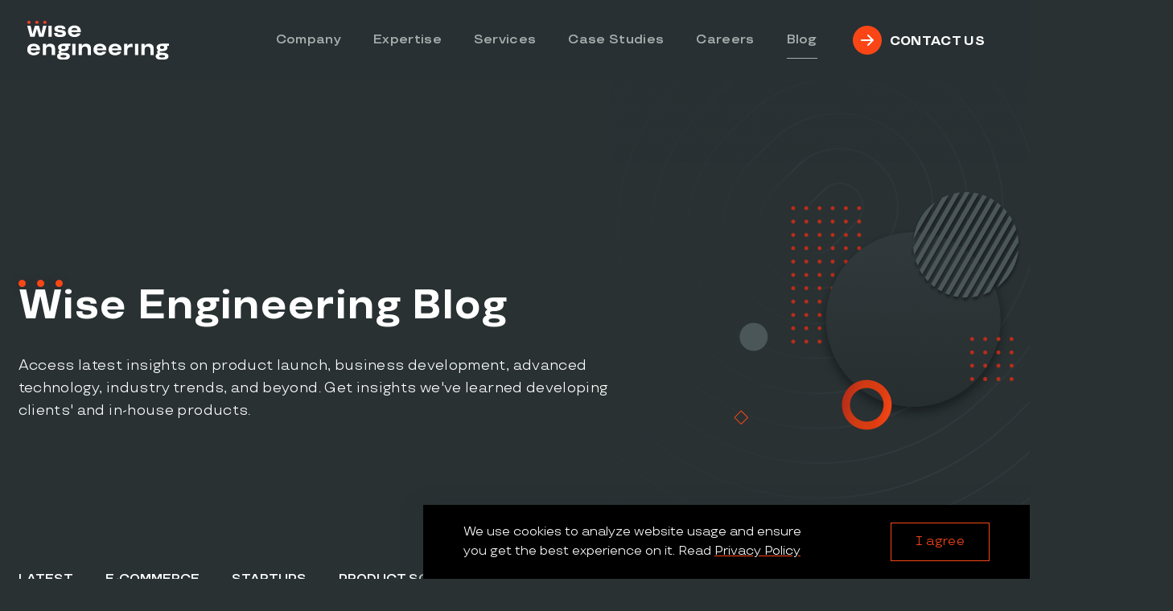

--- FILE ---
content_type: text/html
request_url: https://wise-engineering.com/blog/wise-insights/
body_size: 9337
content:
<!DOCTYPE html><html lang="en"><head><meta charSet="utf-8"/><title>wise-insights | Blog Posts</title><meta name="viewport" content="width=device-width, initial-scale=1, maximum-scale=5"/><meta name="title" content="wise-insights | Blog Posts"/><meta name="description" content="Wise Engineering blog about wise-insights"/><meta name="keywords" content="Wise Engineering,Blog,wise-insights"/><meta property="og:type" content="website"/><meta property="og:site_name" content="Wise Engineering"/><meta property="og:url" content="https://wise-engineering.com/blog/wise-insights/"/><meta property="og:title" content="wise-insights | Blog Posts"/><meta property="og:description" content="Wise Engineering blog about wise-insights"/><meta property="og:image" content="https://wise-engineering.com/src/share-image.png"/><meta property="twitter:card" content="summary_large_image"/><meta property="twitter:url" content="https://wise-engineering.com/blog/wise-insights/"/><meta property="twitter:title" content="wise-insights | Blog Posts"/><meta property="twitter:description" content="Wise Engineering blog about wise-insights"/><meta property="twitter:image" content="https://wise-engineering.com/src/share-image.png"/><link rel="preload" as="image" href="https://wise-site.fra1.digitaloceanspaces.com/illustration_f93302b034.png" fetchpriority="high"/><meta name="next-head-count" content="18"/><meta name="viewport" content="width=device-width, initial-scale=1, maximum-scale=5"/><meta http-equiv="Content-Type" content="text/html; charset=UTF-8"/><link as="font" rel="preload" crossorigin="" type="font/woff2" href="/src/fonts/TTTravels-Bold.woff2"/><link as="font" rel="preload" crossorigin="" type="font/woff2" href="/src/fonts/TTTravels-Medium.woff2"/><link as="font" rel="preload" crossorigin="" type="font/woff" href="/src/fonts/TTTravels-Regular.woff"/><link as="font" rel="preload" crossorigin="" type="font/woff" href="/src/fonts/TTTravels-DemiBold.woff"/><link rel="manifest" href="/manifest.json"/><link rel="icon" href="/src/icon.png"/><meta name="theme-color" content="#293133"/><meta name="facebook-domain-verification" content="96if53wzjn4e8rp7j4bm4yo0v0d9up"/><script>history.scrollRestoration = "manual"</script><script>!function(f,b,e,v,n,t,s)
        {if(f.fbq)return;n=f.fbq=function(){n.callMethod?
        n.callMethod.apply(n,arguments):n.queue.push(arguments)};
        if(!f._fbq)f._fbq=n;n.push=n;n.loaded=!0;n.version='2.0';
        n.queue=[];t=b.createElement(e);t.async=!0;
        t.src=v;s=b.getElementsByTagName(e)[0];
        s.parentNode.insertBefore(t,s)}(window, document,'script',
        'https://connect.facebook.net/en_US/fbevents.js');
        fbq('init', '651790112156578');
        fbq('track', 'PageView');</script><noscript><img height="1" width="1" style="display:none" alt="facebookPixel"
      src="https://www.facebook.com/tr?id=651790112156578&ev=PageView&noscript=1" /></noscript><script type="text/javascript">_linkedin_partner_id = 5550729; window._linkedin_data_partner_ids = window._linkedin_data_partner_ids || []; window._linkedin_data_partner_ids.push(_linkedin_partner_id);</script><script>(function(l) { if (!l){window.lintrk = function(a,b){window.lintrk.q.push([a,b])}; window.lintrk.q=[]} var s = document.getElementsByTagName("script")[0]; var b = document.createElement("script"); b.type = "text/javascript";b.async = true; b.src = "https://snap.licdn.com/li.lms-analytics/insight.min.js"; s.parentNode.insertBefore(b, s);})(window.lintrk);</script><link rel="preload" href="/_next/static/css/df4110190dfc371b.css" as="style"/><link rel="stylesheet" href="/_next/static/css/df4110190dfc371b.css" data-n-g=""/><link rel="preload" href="/_next/static/css/6ab15d84b372b310.css" as="style"/><link rel="stylesheet" href="/_next/static/css/6ab15d84b372b310.css" data-n-p=""/><link rel="preload" href="/_next/static/css/518b89a2b319d195.css" as="style"/><link rel="stylesheet" href="/_next/static/css/518b89a2b319d195.css" data-n-p=""/><noscript data-n-css=""></noscript><script defer="" nomodule="" src="/_next/static/chunks/polyfills-c67a75d1b6f99dc8.js"></script><script src="/_next/static/chunks/webpack-1a83998a16f42887.js" defer=""></script><script src="/_next/static/chunks/framework-3671d8951bf44e4e.js" defer=""></script><script src="/_next/static/chunks/main-2d70caf8c9b12ad7.js" defer=""></script><script src="/_next/static/chunks/pages/_app-de413827fddb17d1.js" defer=""></script><script src="/_next/static/chunks/6192-90f0b672bb76c911.js" defer=""></script><script src="/_next/static/chunks/1782-55972295f448d772.js" defer=""></script><script src="/_next/static/chunks/2925-691a4f2b03f4cc3b.js" defer=""></script><script src="/_next/static/chunks/pages/blog/%5Bcategory%5D-9e242a9f1b25e25b.js" defer=""></script><script src="/_next/static/hNpwaCD2pbF61MciIFrKK/_buildManifest.js" defer=""></script><script src="/_next/static/hNpwaCD2pbF61MciIFrKK/_ssgManifest.js" defer=""></script></head><body id="body" data-theme="dark"><div id="__next"><header style="transform:translate(0, 0px)" class="Header_new-header__ANqcP"><div class="Header_new-header__content__3jqve"><div><a class="Header_new-header__logo__EzGBY" href="/"><img alt="logo" width="180px" height="50px"/></a></div><div class="Header_new-header__right__Pq79K"><nav class="Header_new-header__navigation__A6v3o"><ul class="Header_new-header__links__QcSC7"><li><a class="Header_new-header__link__l_KUH" href="/company/">Company</a></li><li><a class="Header_new-header__link__l_KUH" href="/expertise/">Expertise</a></li><li><a class="Header_new-header__link__l_KUH" href="/services/">Services</a></li><li><a class="Header_new-header__link__l_KUH" href="/case-studies/">Case Studies</a></li><li><a class="Header_new-header__link__l_KUH" href="/careers/">Careers</a></li><li><a class="Header_new-header__link__l_KUH Header_new-header__link--active__R8xY7" href="/blog/">Blog</a></li></ul></nav><a class="NewButtons_ww-button__5qIvy Header_new-header__contact_us__d63K_ NewButtons_ww-button--primary__6DBnW NewButtons_ww-button--has-icon-before__QNBvd NewButtons_ww-button--contact__ReAjB" aria-label="button" href="/contacts/"><div class="NewButtons_ww-button__icon-before__v53p2 NewButtons_ww-button__icon-before--ArrowRight__CTTYw"><svg width="16" height="14" viewBox="0 0 16 14" fill="none" xmlns="http://www.w3.org/2000/svg"><path fill-rule="evenodd" clip-rule="evenodd" d="M8.29289 0.292893C8.68342 -0.0976311 9.31658 -0.0976311 9.70711 0.292893L15.7071 6.29289C16.0976 6.68342 16.0976 7.31658 15.7071 7.70711L9.70711 13.7071C9.31658 14.0976 8.68342 14.0976 8.29289 13.7071C7.90237 13.3166 7.90237 12.6834 8.29289 12.2929L12.5858 8H1C0.447715 8 0 7.55228 0 7C0 6.44772 0.447715 6 1 6H12.5858L8.29289 1.70711C7.90237 1.31658 7.90237 0.683417 8.29289 0.292893Z" fill="white"></path></svg></div><div class="NewButtons_ww-button__text__OBtjq">Contact us</div></a><button class="Header_new-header__menu__OuaVj" type="button" aria-label="new-header__menu"><svg width="36" height="36" viewBox="0 0 36 36" fill="none" xmlns="http://www.w3.org/2000/svg"><g clip-path="url(#clip0_1843_4669)"><path d="M6 9H30M6 18H21M6 27H27" stroke="white" stroke-width="2" stroke-linecap="round" stroke-linejoin="round"></path></g><defs><clipPath id="clip0_1843_4669"><rect width="36" height="36" fill="white"></rect></clipPath></defs></svg></button></div></div></header><div class="NewPageMainLayout_NewPageMainLayout__Nvplx NewPageMainLayout_layout_container__cF6hW"><div class="NewLayout_NewPageLayout___mH3i"><div class="BlogListLayout_firstSection__WmX09"><div class="BlogListLayout_top__PijYz"><div class="BlogListLayout_top_left__xHuS6"><h1 class="Typography_wwText__beOeb Typography_wwText__h1__H08aD"><span class="AnimatedTextLogo_logo_container__DhDOr"><div class="AnimatedTextLogo_dots__JYlNW"><div class="AnimatedTextLogo_dot__E27pm AnimatedTextLogo_dot_large__oBwAO"></div><div class="AnimatedTextLogo_dot__E27pm AnimatedTextLogo_dot_large__oBwAO"></div><div class="AnimatedTextLogo_dot__E27pm AnimatedTextLogo_dot_large__oBwAO"></div></div>W</span><span class="AnimatedTextLogo_e_symbol__oGLY1"></span>ise Engineering Blog</h1><span class="Typography_wwText__beOeb Typography_wwText__caption__Urmgy">Access latest insights on product launch, business development, advanced technology, industry trends, and beyond. Get insights we&#x27;ve learned developing clients&#x27; and in-house products.</span></div><div class="BlogListLayout_top_right__rc9NA"><img alt="illustration" fetchpriority="high" width="700" height="658" decoding="async" data-nimg="1" style="color:transparent;object-fit:contain;object-position:top" src="https://wise-site.fra1.digitaloceanspaces.com/illustration_f93302b034.png"/></div></div></div><div class="BlogListLayout_tabs__Jp1F2"><div class="BlogListLayout_tabs_scroll__FlHQU scroll-hidden"><a class="BlogListLayout_tab__dRvdN" href="/blog/">latest</a><a class="BlogListLayout_tab__dRvdN" href="/blog/e-commerce/">e-commerce</a><a class="BlogListLayout_tab__dRvdN" href="/blog/startups/">startups</a><a class="BlogListLayout_tab__dRvdN" href="/blog/product-scaling/">product scaling</a><a class="BlogListLayout_tab__dRvdN BlogListLayout_tab_active__I2Cbu" href="/blog/wise-insights/">wise insights</a></div></div><div class="FullWidthSection_wrapper__g2RRO BlogListLayout_list_section__iQ6OF FullWidthSection_wrapper_white__9uH92"><div class="FullWidthSection_content__lZq6U FullWidthSection_centered__BivxS"><div class="BlogListLayout_list__7gQZh"><div class="BlogListLayout_item__6wweV"><a class="BlogPostPreview_post_preview__GLKqK" href="/blog/post/mvp-development-specifics-for-an-ai-product/"><div class="BlogPostPreview_wrapper__B4Qlb"><div class="BlogPostPreview_image_container__KK4bm"><div class="BlogPostPreview_categories__l0lhC"><span class="BlogPostPreview_tab__qA3X_"><a href="/blog/startups/">Startups</a></span><span class="BlogPostPreview_tab__qA3X_"><a href="/blog/wise-insights/">Wise insights</a></span></div><img class="BlogPostPreview_image__xsmpr" src="https://wise-site.fra1.digitaloceanspaces.com/Wise_blog_graphic_AI_MVP_18_8f00920d30.svg" alt="MVP development specifics for an AI product"/></div><div class="BlogPostPreview_content__0NhOa"><span class="BlogPostPreview_post_date__Xp_zU">17 Oct 2023</span><span class="BlogPostPreview_reading_time__Prksv">5 min read</span><h3 class="BlogPostPreview_title__1Eydy"><span>MVP development specifics for an AI product</span></h3></div></div></a></div><div class="BlogListLayout_item__6wweV"><a class="BlogPostPreview_post_preview__GLKqK" href="/blog/post/closing-a-startup-our-story/"><div class="BlogPostPreview_wrapper__B4Qlb"><div class="BlogPostPreview_image_container__KK4bm"><div class="BlogPostPreview_categories__l0lhC"><span class="BlogPostPreview_tab__qA3X_"><a href="/blog/startups/">Startups</a></span><span class="BlogPostPreview_tab__qA3X_"><a href="/blog/wise-insights/">Wise insights</a></span></div><img class="BlogPostPreview_image__xsmpr" src="https://wise-site.fra1.digitaloceanspaces.com/Che_Kit_case_7969637c99.svg" alt="Closing a startup: Our story"/></div><div class="BlogPostPreview_content__0NhOa"><span class="BlogPostPreview_post_date__Xp_zU">28 Jun 2023</span><span class="BlogPostPreview_reading_time__Prksv">4 min read</span><h3 class="BlogPostPreview_title__1Eydy"><span>Closing a startup: Our story</span></h3></div></div></a></div><div class="BlogListLayout_item__6wweV"><a class="BlogPostPreview_post_preview__GLKqK" href="/blog/post/scoping-out-the-work-for-the-mvp-development-process/"><div class="BlogPostPreview_wrapper__B4Qlb"><div class="BlogPostPreview_image_container__KK4bm"><div class="BlogPostPreview_categories__l0lhC"><span class="BlogPostPreview_tab__qA3X_"><a href="/blog/startups/">Startups</a></span><span class="BlogPostPreview_tab__qA3X_"><a href="/blog/wise-insights/">Wise insights</a></span></div><img class="BlogPostPreview_image__xsmpr" src="https://wise-site.fra1.digitaloceanspaces.com/mvp_scope_preview_c28b48e8b4.svg" alt="Scoping out the work for the MVP development process"/></div><div class="BlogPostPreview_content__0NhOa"><span class="BlogPostPreview_post_date__Xp_zU">20 May 2022</span><span class="BlogPostPreview_reading_time__Prksv">5 min read</span><h3 class="BlogPostPreview_title__1Eydy"><span>Scoping out the work for the MVP development process</span></h3></div></div></a></div><div class="BlogListLayout_item__6wweV"><a class="BlogPostPreview_post_preview__GLKqK" href="/blog/post/values-driven-company-a-conversation-with-wise-engineering-ceo/"><div class="BlogPostPreview_wrapper__B4Qlb"><div class="BlogPostPreview_image_container__KK4bm"><div class="BlogPostPreview_categories__l0lhC"><span class="BlogPostPreview_tab__qA3X_"><a href="/blog/company/">Company</a></span><span class="BlogPostPreview_tab__qA3X_"><a href="/blog/wise-insights/">Wise insights</a></span></div><img class="BlogPostPreview_image__xsmpr" src="https://wise-site.fra1.digitaloceanspaces.com/values_driven_company_cec51dc2ef.svg" alt="Values-driven company: A conversation with Wise Engineering CEO"/></div><div class="BlogPostPreview_content__0NhOa"><span class="BlogPostPreview_post_date__Xp_zU">10 May 2022</span><span class="BlogPostPreview_reading_time__Prksv">6 min read</span><h3 class="BlogPostPreview_title__1Eydy"><span>Values-driven company: A conversation with Wise Engineering CEO</span></h3></div></div></a></div><div class="BlogListLayout_item__6wweV"><a class="BlogPostPreview_post_preview__GLKqK" href="/blog/post/corporate-traditions-we-cherish-today-more-than-ever/"><div class="BlogPostPreview_wrapper__B4Qlb"><div class="BlogPostPreview_image_container__KK4bm"><div class="BlogPostPreview_categories__l0lhC"><span class="BlogPostPreview_tab__qA3X_"><a href="/blog/wise-insights/">Wise insights</a></span><span class="BlogPostPreview_tab__qA3X_"><a href="/blog/company/">Company</a></span></div><img class="BlogPostPreview_image__xsmpr" src="https://wise-site.fra1.digitaloceanspaces.com/Wise_blog_traditions_09_2_3a2eaa2360.svg" alt="Corporate traditions WE cherish today more than ever"/></div><div class="BlogPostPreview_content__0NhOa"><span class="BlogPostPreview_post_date__Xp_zU">28 Apr 2022</span><span class="BlogPostPreview_reading_time__Prksv">6 min read</span><h3 class="BlogPostPreview_title__1Eydy"><span>Corporate traditions WE cherish today more than ever</span></h3></div></div></a></div><div class="BlogListLayout_item__6wweV"><a class="BlogPostPreview_post_preview__GLKqK" href="/blog/post/from-idea-to-mvp-for-mobile-app/"><div class="BlogPostPreview_wrapper__B4Qlb"><div class="BlogPostPreview_image_container__KK4bm"><div class="BlogPostPreview_categories__l0lhC"><span class="BlogPostPreview_tab__qA3X_"><a href="/blog/startups/">Startups</a></span><span class="BlogPostPreview_tab__qA3X_"><a href="/blog/wise-insights/">Wise insights</a></span></div><img class="BlogPostPreview_image__xsmpr" src="https://wise-site.fra1.digitaloceanspaces.com/MVP_for_mobile_app_preview_9cdb373832.svg" alt="From idea to MVP for mobile app"/></div><div class="BlogPostPreview_content__0NhOa"><span class="BlogPostPreview_post_date__Xp_zU">15 Apr 2022</span><span class="BlogPostPreview_reading_time__Prksv">12 min read</span><h3 class="BlogPostPreview_title__1Eydy"><span>From idea to MVP for mobile app</span></h3></div></div></a></div><div class="BlogListLayout_item__6wweV"><a class="BlogPostPreview_post_preview__GLKqK" href="/blog/post/tech-choices-in-startup-mvp-development/"><div class="BlogPostPreview_wrapper__B4Qlb"><div class="BlogPostPreview_image_container__KK4bm"><div class="BlogPostPreview_categories__l0lhC"><span class="BlogPostPreview_tab__qA3X_"><a href="/blog/startups/">Startups</a></span><span class="BlogPostPreview_tab__qA3X_"><a href="/blog/wise-insights/">Wise insights</a></span></div><img class="BlogPostPreview_image__xsmpr" src="https://wise-site.fra1.digitaloceanspaces.com/MVP_tech_stack_e5faf9d238.svg" alt="Tech choices in startup MVP development"/></div><div class="BlogPostPreview_content__0NhOa"><span class="BlogPostPreview_post_date__Xp_zU">15 Feb 2022</span><span class="BlogPostPreview_reading_time__Prksv">9 min read</span><h3 class="BlogPostPreview_title__1Eydy"><span>Tech choices in startup MVP development</span></h3></div></div></a></div><div class="BlogListLayout_item__6wweV"><a class="BlogPostPreview_post_preview__GLKqK" href="/blog/post/how-to-develop-a-true-mvp-mindset/"><div class="BlogPostPreview_wrapper__B4Qlb"><div class="BlogPostPreview_image_container__KK4bm"><div class="BlogPostPreview_categories__l0lhC"><span class="BlogPostPreview_tab__qA3X_"><a href="/blog/startups/">Startups</a></span><span class="BlogPostPreview_tab__qA3X_"><a href="/blog/wise-insights/">Wise insights</a></span></div><img class="BlogPostPreview_image__xsmpr" src="https://wise-site.fra1.digitaloceanspaces.com/mvp_mindset_main_02c4bfcb83.svg" alt="How to develop a true MVP mindset"/></div><div class="BlogPostPreview_content__0NhOa"><span class="BlogPostPreview_post_date__Xp_zU">25 Nov 2021</span><span class="BlogPostPreview_reading_time__Prksv">12 min read</span><h3 class="BlogPostPreview_title__1Eydy"><span>How to develop a true MVP mindset</span></h3></div></div></a></div><div class="BlogListLayout_item__6wweV"><a class="BlogPostPreview_post_preview__GLKqK" href="/blog/post/how-to-manage-remote-team-in-increasingly-dynamic-environments/"><div class="BlogPostPreview_wrapper__B4Qlb"><div class="BlogPostPreview_image_container__KK4bm"><div class="BlogPostPreview_categories__l0lhC"><span class="BlogPostPreview_tab__qA3X_"><a href="/blog/management-practices/">Management Practices</a></span><span class="BlogPostPreview_tab__qA3X_"><a href="/blog/wise-insights/">Wise insights</a></span></div><img class="BlogPostPreview_image__xsmpr" src="https://wise-site.fra1.digitaloceanspaces.com/remote_team_57daa954d9.svg" alt="How to manage remote team in increasingly dynamic environments"/></div><div class="BlogPostPreview_content__0NhOa"><span class="BlogPostPreview_post_date__Xp_zU">29 Oct 2021</span><span class="BlogPostPreview_reading_time__Prksv">6 min read</span><h3 class="BlogPostPreview_title__1Eydy"><span>How to manage remote team in increasingly dynamic environments</span></h3></div></div></a></div></div></div></div><div class="FullWidthSection_wrapper__g2RRO BlogListLayout_load_more__XFxKr FullWidthSection_wrapper_white__9uH92"><div class="FullWidthSection_content__lZq6U FullWidthSection_centered__BivxS"></div></div><div class="FullWidthSection_wrapper__g2RRO StickySection_section__a0HXI"><div class="FullWidthSection_content__lZq6U FullWidthSection_centered__BivxS"><div class="StickySection_wrapper__kCeoQ"><div style="transform:translate(0, 0px)"><div class="PreFooterCTA_content__Xm_lm"><span class="Typography_wwText__beOeb Typography_wwText__tag__Glq85 Typography_highLighted__7qn_s">Get in Touch</span><h2 class="Typography_wwText__beOeb Typography_wwText__h2__fi1DQ">Get more product <br/> development insights from <br/>our experts</h2><a class="NewButtons_ww-button__5qIvy PreFooterCTA_contact_us__l8CDy NewButtons_ww-button--primary__6DBnW NewButtons_ww-button--has-icon-before__QNBvd" aria-label="button" href="/contacts/"><div class="NewButtons_ww-button__icon-before__v53p2 NewButtons_ww-button__icon-before--ArrowRight__CTTYw"><svg width="16" height="14" viewBox="0 0 16 14" fill="none" xmlns="http://www.w3.org/2000/svg"><path fill-rule="evenodd" clip-rule="evenodd" d="M8.29289 0.292893C8.68342 -0.0976311 9.31658 -0.0976311 9.70711 0.292893L15.7071 6.29289C16.0976 6.68342 16.0976 7.31658 15.7071 7.70711L9.70711 13.7071C9.31658 14.0976 8.68342 14.0976 8.29289 13.7071C7.90237 13.3166 7.90237 12.6834 8.29289 12.2929L12.5858 8H1C0.447715 8 0 7.55228 0 7C0 6.44772 0.447715 6 1 6H12.5858L8.29289 1.70711C7.90237 1.31658 7.90237 0.683417 8.29289 0.292893Z" fill="white"></path></svg></div><div class="NewButtons_ww-button__text__OBtjq">Contact us</div></a></div></div></div></div></div></div><div class="ScrollTopArrow_arrow__4ysqZ ScrollTopArrow_hidden__8xmN0"><button aria-label="button" class="NewButtons_ww-button__5qIvy NewButtons_ww-button--icon__MK9Ng"><div><svg width="26" height="30" viewBox="0 0 36 43" fill="none" xmlns="http://www.w3.org/2000/svg"><path d="M15.65 0v34.034L3.3 21.684 0 24.983l17.983 17.983 17.983-17.983-3.3-3.3-12.35 12.351V0H15.65z" fill="#F34422"></path></svg></div></button></div></div><footer class="Footer_footer__naBo8"><div class="Footer_content__WdX0g"><div class="Footer_left__VQt1I"><div class="Footer_linksBlock___JVfE"><h3 class="Typography_wwText__beOeb Typography_wwText__h3__zKdNd Footer_linksBlock_title__Ek5Cj">Company</h3><div class="Typography_wwText__beOeb Typography_wwText__div__XNKFM"><ul><li><a class="Footer_linksBlock_link__0W2eW" href="/company/#story">Story</a></li><li><a class="Footer_linksBlock_link__0W2eW" href="/company/#values">Values</a></li><li><a class="Footer_linksBlock_link__0W2eW" href="/company/#culture">Culture</a></li></ul></div></div><div class="Footer_linksBlock___JVfE"><h3 class="Typography_wwText__beOeb Typography_wwText__h3__zKdNd Footer_linksBlock_title__Ek5Cj">Expertise</h3><div class="Typography_wwText__beOeb Typography_wwText__div__XNKFM"><ul><li><a class="Footer_linksBlock_link__0W2eW" href="/expertise/mvp-development/">MVP development</a></li><li><a class="Footer_linksBlock_link__0W2eW" href="/expertise/e-commerce/">E-commerce development</a></li><li><a class="Footer_linksBlock_link__0W2eW" href="/expertise/mobile-development/">Mobile development</a></li><li><a class="Footer_linksBlock_link__0W2eW" href="/expertise/cloud-migration/">Cloud migration</a></li><li><a class="Footer_linksBlock_link__0W2eW" href="/expertise/elasticsearch-integration/">Elastic site search</a></li></ul></div></div><div class="Footer_linksBlock___JVfE"><h3 class="Typography_wwText__beOeb Typography_wwText__h3__zKdNd Footer_linksBlock_title__Ek5Cj">Products</h3><div class="Typography_wwText__beOeb Typography_wwText__div__XNKFM"><ul><li><a class="Footer_linksBlock_link__0W2eW" href="/products/#waitron-menu">Waitron.Menu</a></li><li><a class="Footer_linksBlock_link__0W2eW" href="/products/#chekit">CheKit</a></li><li><a class="Footer_linksBlock_link__0W2eW" href="/products/#intercards">Intercards</a></li></ul></div></div><div class="Footer_linksBlock___JVfE"><h3 class="Typography_wwText__beOeb Typography_wwText__h3__zKdNd Footer_linksBlock_title__Ek5Cj">Careers</h3><div class="Typography_wwText__beOeb Typography_wwText__div__XNKFM"><ul><li><a class="Footer_linksBlock_link__0W2eW" href="/careers/">Open vacancies</a></li><li><a class="Footer_linksBlock_link__0W2eW" href="/careers/school/">Wise School</a></li></ul></div></div><div class="Footer_linksBlock___JVfE"><h3 class="Typography_wwText__beOeb Typography_wwText__h3__zKdNd Footer_linksBlock_title__Ek5Cj">Case Studies</h3><div class="Typography_wwText__beOeb Typography_wwText__div__XNKFM"><ul><li><a class="Footer_linksBlock_link__0W2eW" href="/case-studies/core/">MVP for fitness platform</a></li><li><a class="Footer_linksBlock_link__0W2eW" href="/case-studies/granted/">Events marketplace</a></li><li><a class="Footer_linksBlock_link__0W2eW" href="/case-studies/blue-collar-lists/">Cross-paltform app</a></li><li><a class="Footer_linksBlock_link__0W2eW" href="/case-studies/podnods/">Podcasts platform</a></li><li><a class="Footer_linksBlock_link__0W2eW" href="/case-studies/grow/">Continuous feedback app</a></li><li><a class="Footer_linksBlock_link__0W2eW" href="/case-studies/blue-collar-lists/">Native mobile app</a></li></ul></div></div><div class="Footer_linksBlock___JVfE"><h3 class="Typography_wwText__beOeb Typography_wwText__h3__zKdNd Footer_linksBlock_title__Ek5Cj">Blog</h3><div class="Typography_wwText__beOeb Typography_wwText__div__XNKFM"><ul><li><a class="Footer_linksBlock_link__0W2eW" href="/blog/">Latest</a></li><li><a class="Footer_linksBlock_link__0W2eW" href="/blog/e-commerce/">E-commerce</a></li><li><a class="Footer_linksBlock_link__0W2eW" href="/blog/startups/">Startups</a></li><li><a class="Footer_linksBlock_link__0W2eW" href="/blog/product-scaling/">Product scaling</a></li><li><a class="Footer_linksBlock_link__0W2eW" href="/blog/wise-insights/">Wise insights</a></li><li><a class="Footer_linksBlock_link__0W2eW" href="/help-ukraine/">Helping Ukraine</a></li></ul></div></div></div><div class="Footer_socialWrapper__JbeFw"><h3 class="Typography_wwText__beOeb Typography_wwText__h3__zKdNd">Contact us</h3><div class="MailingAddresses_contacts__2DjWA"><div class=""><div><h4 class="Typography_wwText__beOeb Typography_wwText__h4__TTepV MailingAddresses_title__oAJQW">Business</h4><span class="Typography_wwText__beOeb Typography_wwText__caption__Urmgy MailingAddresses_contact__o89jn">contact@wise-engineering.com</span></div><div><h4 class="Typography_wwText__beOeb Typography_wwText__h4__TTepV MailingAddresses_title__oAJQW">Join our team</h4><span class="Typography_wwText__beOeb Typography_wwText__caption__Urmgy MailingAddresses_contact__o89jn">hr@wise-engineering.com</span></div></div><div></div><div class="MailingAddresses_linksWrapper__5jXJM"><div class="SocialLinks_media_links__5Oftf"><a href="https://www.linkedin.com/company/wise-engineering/" class="SocialLinks_link__pes9E" rel="noreferrer" target="_blank" aria-label="social-media-undefined"><svg class="SocialLinks_link_icon__IqkPK" viewBox="0 0 28 28"><path d="M14 0C6.26792 0 0 6.26792 0 14C0 21.7321 6.26792 28 14 28C21.7321 28 28 21.7321 28 14C28 6.26792 21.7321 0 14 0ZM10.5729 19.8027H7.73792V10.6794H10.5729V19.8027ZM9.13792 9.55937C8.2425 9.55937 7.66354 8.925 7.66354 8.14042C7.66354 7.33979 8.26 6.72437 9.17437 6.72437C10.0887 6.72437 10.6487 7.33979 10.6662 8.14042C10.6662 8.925 10.0887 9.55937 9.13792 9.55937ZM20.9271 19.8027H18.0921V14.7467C18.0921 13.5698 17.6808 12.7706 16.6556 12.7706C15.8725 12.7706 15.4073 13.3117 15.2017 13.8323C15.1258 14.0175 15.1069 14.28 15.1069 14.541V19.8012H12.2704V13.5888C12.2704 12.4498 12.234 11.4975 12.196 10.6779H14.6592L14.789 11.9452H14.8458C15.2192 11.3502 16.1335 10.4723 17.6633 10.4723C19.5285 10.4723 20.9271 11.7221 20.9271 14.4083V19.8027Z"></path></svg></a><a href="https://www.facebook.com/wiseengineering.company/" class="SocialLinks_link__pes9E" rel="noreferrer" target="_blank" aria-label="social-media-undefined"><svg class="SocialLinks_link_icon__IqkPK" viewBox="0 0 28 28"><path fill-rule="evenodd" clip-rule="evenodd" d="M0 13.9684C0 20.8745 5.01576 26.6172 11.5757 27.7817V17.7491H8.10301V13.8909H11.5757V10.8036C11.5757 7.33091 13.8133 5.40239 16.9781 5.40239C17.9806 5.40239 19.0617 5.55635 20.0642 5.7103V9.26058H18.2896C16.5915 9.26058 16.206 10.1091 16.206 11.1903V13.8909H19.9102L19.2933 17.7491H16.206V27.7817C22.766 26.6172 27.7817 20.8757 27.7817 13.9684C27.7817 6.28562 21.5308 0 13.8909 0C6.25089 0 0 6.28562 0 13.9684Z"></path></svg></a><a href="https://www.instagram.com/wise.engineering/" class="SocialLinks_link__pes9E" rel="noreferrer" target="_blank" aria-label="social-media-undefined"><svg class="SocialLinks_link_icon__IqkPK" viewBox="0 0 3333 3333" fill-rule="evenodd" clip-rule="evenodd"><path d="M1667 0c920 0 1667 746 1667 1667 0 920-746 1667-1667 1667C747 3334 0 2588 0 1667 0 747 746 0 1667 0zm-390 752h780c293 0 532 237 532 525v778c0 289-239 525-532 525h-780c-293 0-532-236-532-525v-778c0-289 240-525 532-525zm385 421c285 0 516 231 516 516s-231 516-516 516-516-231-516-516 231-516 516-516zm0 174c188 0 341 153 341 341s-153 341-341 341c-189 0-341-153-341-341s153-341 341-341zm499-246c46 0 84 37 84 84 0 46-37 84-84 84-46 0-84-37-84-84 0-46 37-84 84-84zm-820-200h652c245 0 445 199 445 443v656c0 244-200 443-445 443h-652c-245 0-445-199-445-443v-656c0-244 200-443 445-443z"></path></svg></a><a href="https://github.com/WiseEngineering" class="SocialLinks_link__pes9E" rel="noreferrer" target="_blank" aria-label="social-media-undefined"><svg class="SocialLinks_link_icon__IqkPK" viewBox="0 0 30 28"><path fill-rule="evenodd" clip-rule="evenodd" d="M14.8057 0C6.93687 0 0.563477 6.37339 0.563477 14.2422C0.563477 20.5444 4.64031 25.8674 10.3016 27.7545C11.0137 27.8791 11.2807 27.4519 11.2807 27.078C11.2807 26.7398 11.2629 25.6182 11.2629 24.4254C7.68459 25.0841 6.75884 23.5531 6.474 22.7519C6.31377 22.3425 5.61946 21.0785 5.01417 20.7402C4.51569 20.4732 3.80358 19.8145 4.99637 19.7967C6.11794 19.7789 6.91907 20.8292 7.18611 21.2565C8.46791 23.4106 10.5152 22.8054 11.3342 22.4315C11.4588 21.5058 11.8326 20.8827 12.2421 20.5266C9.0732 20.1705 5.76189 18.9422 5.76189 13.4945C5.76189 11.9457 6.31377 10.6639 7.22171 9.66691C7.07929 9.31085 6.58081 7.85102 7.36414 5.89272C7.36414 5.89272 8.55692 5.51886 11.2807 7.35255C12.4201 7.0321 13.6307 6.87187 14.8413 6.87187C16.0519 6.87187 17.2625 7.0321 18.4019 7.35255C21.1257 5.50106 22.3185 5.89272 22.3185 5.89272C23.1018 7.85102 22.6033 9.31085 22.4609 9.66691C23.3688 10.6639 23.9207 11.9279 23.9207 13.4945C23.9207 18.96 20.5916 20.1705 17.4227 20.5266C17.939 20.9717 18.3841 21.8262 18.3841 23.1614C18.3841 25.0663 18.3663 26.5973 18.3663 27.078C18.3663 27.4519 18.6333 27.8969 19.3454 27.7545C22.1727 26.8 24.6295 24.9828 26.37 22.5589C28.1105 20.135 29.0471 17.2263 29.0479 14.2422C29.0479 6.37339 22.6745 0 14.8057 0Z"></path></svg></a><a href="https://clutch.co/profile/wise-engineering" class="SocialLinks_link__pes9E" rel="noreferrer" target="_blank" aria-label="social-media-undefined"><svg class="SocialLinks_link_icon__IqkPK" viewBox="0 0 29 28"><path fill-rule="evenodd" clip-rule="evenodd" d="M28.0479 14C28.0479 21.732 21.7798 28 14.0479 28C6.31588 28 0.0478516 21.732 0.0478516 14C0.0478516 6.26803 6.31588 0 14.0479 0C21.7798 0 28.0479 6.26803 28.0479 14ZM17.8076 18.1006C16.8243 18.9847 15.526 19.4745 14.101 19.4745C10.9601 19.4745 8.65377 17.1681 8.65377 14.0013C8.65377 10.8344 10.887 8.62498 14.101 8.62498C15.5013 8.62498 16.8243 9.09127 17.8323 9.97521L18.5175 10.5645L21.5627 7.52085L20.8007 6.83331C19.0086 5.21543 16.6303 4.30769 14.0999 4.30769C8.455 4.30769 4.35554 8.38112 4.35554 13.9775C4.35554 19.5503 8.55334 23.7693 14.0999 23.7693C16.6776 23.7693 19.0812 22.8617 20.8501 21.2177L21.5863 20.5302L18.4938 17.4887L17.8076 18.1006ZM16.2611 11.7423C15.649 11.13 14.8182 10.7859 13.9527 10.7859C13.0866 10.7859 12.2563 11.13 11.6437 11.7423C11.0316 12.3545 10.6872 13.1851 10.6872 14.051C10.6872 14.9169 11.0316 15.7474 11.6437 16.3597C12.2563 16.9721 13.0866 17.3161 13.9527 17.3161C14.8182 17.3161 15.649 16.9721 16.2611 16.3597C16.8737 15.7474 17.2176 14.9169 17.2176 14.051C17.2176 13.1851 16.8737 12.3545 16.2611 11.7423Z"></path></svg></a></div></div></div><div class="Footer_logo__MwZiG"><img alt="WISE Logo" loading="lazy" width="130" height="36" decoding="async" data-nimg="1" style="color:transparent;object-fit:cover;object-position:left" src="/src/footer-logo-new.png"/><div class="LazyPreloader_LazyPreloader__pW6Uc LazyPreloader_white__TkB_m"></div></div><span class="Typography_wwText__beOeb Typography_wwText__span__PX0IG Footer_copyright__8PoBW">Wise Engineering © 2025 All Rights Reserved.<!-- --> <br/><a href="/privacy/">Privacy Policy</a></span></div></div></footer></div><script id="__NEXT_DATA__" type="application/json">{"props":{"pageProps":{"posts":[{"id":68,"title":"MVP development specifics for an AI product","created_at":"2023-10-17T09:27:41.000Z","readingTime":5,"categories":[{"slug":"startups","name":"Startups"},{"slug":"wise-insights","name":"Wise insights"}],"imageForPreviewUrl":"https://wise-site.fra1.digitaloceanspaces.com/Wise_blog_graphic_AI_MVP_18_8f00920d30.svg"},{"id":66,"title":"Closing a startup: Our story","created_at":"2023-06-28T09:23:31.000Z","readingTime":4,"categories":[{"slug":"startups","name":"Startups"},{"slug":"wise-insights","name":"Wise insights"}],"imageForPreviewUrl":"https://wise-site.fra1.digitaloceanspaces.com/Che_Kit_case_7969637c99.svg"},{"id":41,"title":"Scoping out the work for the MVP development process","created_at":"2022-05-20T10:43:04.000Z","readingTime":5,"categories":[{"slug":"startups","name":"Startups"},{"slug":"wise-insights","name":"Wise insights"}],"imageForPreviewUrl":"https://wise-site.fra1.digitaloceanspaces.com/mvp_scope_preview_c28b48e8b4.svg"},{"id":40,"title":"Values-driven company: A conversation with Wise Engineering CEO","created_at":"2022-05-10T13:51:52.000Z","readingTime":6,"categories":[{"slug":"company","name":"Company"},{"slug":"wise-insights","name":"Wise insights"}],"imageForPreviewUrl":"https://wise-site.fra1.digitaloceanspaces.com/values_driven_company_cec51dc2ef.svg"},{"id":39,"title":"Corporate traditions WE cherish today more than ever","created_at":"2022-04-28T12:44:17.000Z","readingTime":6,"categories":[{"slug":"wise-insights","name":"Wise insights"},{"slug":"company","name":"Company"}],"imageForPreviewUrl":"https://wise-site.fra1.digitaloceanspaces.com/Wise_blog_traditions_09_2_3a2eaa2360.svg"},{"id":38,"title":"From idea to MVP for mobile app","created_at":"2022-04-15T13:04:35.000Z","readingTime":12,"categories":[{"slug":"startups","name":"Startups"},{"slug":"wise-insights","name":"Wise insights"}],"imageForPreviewUrl":"https://wise-site.fra1.digitaloceanspaces.com/MVP_for_mobile_app_preview_9cdb373832.svg"},{"id":33,"title":"Tech choices in startup MVP development","created_at":"2022-02-15T10:06:11.000Z","readingTime":9,"categories":[{"slug":"startups","name":"Startups"},{"slug":"wise-insights","name":"Wise insights"}],"imageForPreviewUrl":"https://wise-site.fra1.digitaloceanspaces.com/MVP_tech_stack_e5faf9d238.svg"},{"id":28,"title":"How to develop a true MVP mindset","created_at":"2021-11-25T14:08:03.000Z","readingTime":12,"categories":[{"slug":"startups","name":"Startups"},{"slug":"wise-insights","name":"Wise insights"}],"imageForPreviewUrl":"https://wise-site.fra1.digitaloceanspaces.com/mvp_mindset_main_02c4bfcb83.svg"},{"id":26,"title":"How to manage remote team in increasingly dynamic environments","created_at":"2021-10-29T14:12:50.000Z","readingTime":6,"categories":[{"slug":"management-practices","name":"Management Practices"},{"slug":"wise-insights","name":"Wise insights"}],"imageForPreviewUrl":"https://wise-site.fra1.digitaloceanspaces.com/remote_team_57daa954d9.svg"},{"id":25,"title":"New communication model in software development outsourcing","created_at":"2021-08-31T14:35:24.000Z","readingTime":6,"categories":[{"slug":"management-practices","name":"Management Practices"},{"slug":"wise-insights","name":"Wise insights"}],"imageForPreviewUrl":"https://wise-site.fra1.digitaloceanspaces.com/communication_model_main_5dbb780d41.svg"}],"category":"wise-insights","tabs":["latest","e-commerce","startups","product-scaling","wise-insights"]},"__N_SSG":true},"page":"/blog/[category]","query":{"category":"wise-insights"},"buildId":"hNpwaCD2pbF61MciIFrKK","isFallback":false,"gsp":true,"appGip":true,"scriptLoader":[{"strategy":"afterInteractive","id":"gtm_request","dangerouslySetInnerHTML":{"__html":"(function(w,d,s,l,i){w[l]=w[l]||[];w[l].push({'gtm.start':\n                  new Date().getTime(),event:'gtm.js'});var f=d.getElementsByTagName(s)[0],\n                  j=d.createElement(s),dl=l!='dataLayer'?'\u0026l='+l:'';j.async=true;j.src=\n                  'https://www.googletagmanager.com/gtm.js?id='+i+dl;f.parentNode.insertBefore(j,f);\n                  })(window,document,'script','dataLayer','GTM-W9VPP3P');"}}]}</script><noscript><iframe src="https://www.googletagmanager.com/ns.html?id=GTM-W9VPP3P" height="0" width="0" style="display:none;visibility:hidden"></iframe></noscript><noscript><img height="1" width="1" style="display:none;" alt="linkedin-tag" src="https://px.ads.linkedin.com/collect/?pid=5550729&fmt=gif" /></noscript></body></html>

--- FILE ---
content_type: text/css
request_url: https://wise-engineering.com/_next/static/css/df4110190dfc371b.css
body_size: 863
content:
@font-face{font-family:TT Travels Bold;src:url(/src/fonts/TTTravels-Bold.woff2) format("woff2");font-display:swap}@font-face{font-family:TT Travels;src:url(/src/fonts/TTTravels-Medium.woff2) format("woff2");font-weight:400;font-style:normal;font-display:swap}@font-face{font-family:TT Travels DemiBold;src:url(/src/fonts/TTTravels-DemiBold.woff) format("woff");font-weight:400;font-style:normal;font-display:swap}@font-face{font-family:TT Travels Regular;src:url(/src/fonts/TTTravels-Regular.woff) format("woff");font-weight:400;font-style:normal;font-display:swap}html{height:100%;scroll-behavior:smooth}:after,:before,div,h1,h2,h3,h4{box-sizing:border-box!important;margin:0}ol,ul{margin-bottom:1rem}*{box-sizing:border-box;margin:0}button,input,textarea{margin:0;font-family:inherit;font-size:inherit;line-height:inherit}label{display:inline-block}body{overflow-x:hidden;background-color:#293133;color:#fff;height:100%;margin:0;font-family:TT Travels;font-size:1rem;font-weight:400;line-height:1.5;text-align:left}body .grecaptcha-badge{opacity:0;visibility:hidden}body a{color:#fff;text-decoration:none;background-color:transparent}body[data-theme=light]{background-color:#fff}h4{text-transform:uppercase;color:#fff;font-weight:700}svg{vertical-align:middle}ol{padding-left:1.1em;display:grid;grid-gap:30px;gap:30px}ol li{padding-left:.8em}ol li::marker{font-family:TT Travels}[data-theme=light] ol li::marker{color:#fa4616}[data-theme=dark] ol li::marker{color:#fa4616}ul{padding-left:24px}ul li{padding-left:8px}ul li::marker{font-size:1.5em}[data-theme=light] ul li::marker{color:#fa4616}[data-theme=dark] ul li::marker{color:#fa4616}.scroll-hidden{overflow:scroll;scrollbar-width:none}.scroll-hidden::-webkit-scrollbar{width:0;height:0;display:none;-webkit-appearance:none}.scroll-hidden::-webkit-scrollbar-thumb{border-radius:0}.no-wrap{white-space:nowrap}.content-wrapper{max-width:1265px;margin:0 auto;padding:0 16px}.colored_email{font-weight:700;color:#fa4616}.body-overflow-hidden{overflow:hidden;height:100%}.visible_md{display:none}@media(max-width:991.98px){.visible_md{display:block}}@media(max-width:767.98px){.visible_md{display:none}}.hidden_lg{display:none}@media(max-width:991.98px){.hidden_lg{display:block}}@media(max-width:767.98px){.hidden_sm{display:none}}@media(max-width:991.98px){.hide-only-md{display:none}}@media(max-width:767.98px){.hide-only-md{display:inline}}.br-with-margin{margin-bottom:20px;content:"";display:block}::-webkit-scrollbar{width:5px}::-webkit-scrollbar-track{background-color:#293133}::-webkit-scrollbar-thumb{background:#121516;border-radius:10px}::-webkit-scrollbar-thumb:hover{background:#fa4616}

--- FILE ---
content_type: text/css
request_url: https://wise-engineering.com/_next/static/css/6ab15d84b372b310.css
body_size: 5678
content:
.NewPageMainLayout_NewPageMainLayout__Nvplx{max-width:1265px;padding-bottom:0}@media(min-width:768px)and (max-width:991.98px){.NewPageMainLayout_NewPageMainLayout__Nvplx{padding:0 40px!important}}.NewPageMainLayout_overflow__iTG5y{overflow:hidden}.NewPageMainLayout_layout_container__cF6hW{width:100%;margin:0 auto;padding-left:15px;padding-right:15px}.CookieBanner_CookieBanner__XY9ZB{right:0;bottom:0;width:754px;display:flex;z-index:9999;position:fixed;padding:22px 50px;flex-direction:row;align-items:center;background-color:#000;justify-content:space-between;box-shadow:0 4px 20px #293133;opacity:1;transition-delay:.5s;transition-duration:.8s;transition-property:opacity}@media(max-width:991.98px){.CookieBanner_CookieBanner__XY9ZB{width:688px;bottom:20px;padding:22px 30px;right:calc((100vw - 688px)/2)}}@media(max-width:767.98px){.CookieBanner_CookieBanner__XY9ZB{right:0;bottom:0;width:100vw;padding:22px 16px;flex-direction:column}}.CookieBanner_CookieBanner__XY9ZB .CookieBanner_text__fjRpX p{font-size:16px;margin-bottom:0;font-weight:400;color:#fff;line-height:24px;font-style:normal;font-family:TT Travels Regular}.CookieBanner_CookieBanner__XY9ZB .CookieBanner_text__fjRpX a{text-decoration:underline;text-underline-offset:6px;-webkit-text-decoration-color:#fa4616;text-decoration-color:#fa4616}.CookieBanner_CookieBanner__XY9ZB .CookieBanner_banner-btn__eUTHA{outline:none;cursor:pointer;min-width:122px;min-height:48px;color:#f64617;box-shadow:none;padding:10px 30px;white-space:nowrap;border:1px solid #f64617;background-color:transparent;font-size:16px;font-weight:500;line-height:20px;font-style:normal;text-align:center;letter-spacing:.02em;font-family:TT Travels Regular}.CookieBanner_CookieBanner__XY9ZB .CookieBanner_banner-btn--wrapper__YtnYo{margin-left:87px}@media(max-width:991.98px){.CookieBanner_CookieBanner__XY9ZB .CookieBanner_banner-btn--wrapper__YtnYo{margin-left:60px}}@media(max-width:767.98px){.CookieBanner_CookieBanner__XY9ZB .CookieBanner_banner-btn--wrapper__YtnYo{margin-left:unset;margin-top:30px;width:100%}.CookieBanner_CookieBanner__XY9ZB .CookieBanner_banner-btn__eUTHA{width:100%}}.CookieBanner_CookieBanner__XY9ZB .CookieBanner_banner-btn__eUTHA:hover{color:#fff;background-color:#f64617}.NewButtons_ww-button__5qIvy{height:48px!important;min-width:96px;align-items:center;display:inline-flex;margin:0;padding:6px 14px;border:none!important;background:transparent;outline:none!important;flex-shrink:0;transition:all .3s;cursor:pointer}.NewButtons_ww-button__5qIvy *{transition:all .3s}.NewButtons_ww-button--has-icon-before__QNBvd{padding-left:0}.NewButtons_ww-button--has-icon-after__YyNNL{padding-right:0}.NewButtons_ww-button__text__OBtjq{padding:4px 10px 0;font-size:16px;color:#fa4616;white-space:nowrap;letter-spacing:.02em;text-transform:uppercase;font-family:TT Travels Bold}.NewButtons_ww-button__icon-before__v53p2{width:36px;height:36px;display:flex;align-items:center;justify-content:space-around;background:#fa4616;border-radius:50%;flex-shrink:0}.NewButtons_ww-button__icon-before--ArrowLeftNavigation__IVYxg{background:transparent;width:16px;height:10px}.NewButtons_ww-button__5qIvy:hover{background:#fa4616}.NewButtons_ww-button__5qIvy:hover .NewButtons_ww-button__text__OBtjq{color:#fff}.NewButtons_ww-button__5qIvy:hover .NewButtons_ww-button__icon-after--ArrowRightUp__tVPCC{transform:translate(4px,-3px)}.NewButtons_ww-button__5qIvy:hover .NewButtons_ww-button__icon-after--ArrowDownLong__11o7V{transform:translateY(4px)}.NewButtons_ww-button__5qIvy:hover .NewButtons_ww-button__icon-after--ArrowRightBig__W369m,.NewButtons_ww-button__5qIvy:hover .NewButtons_ww-button__icon-after--ArrowRightLong__alY_3,.NewButtons_ww-button__5qIvy:hover .NewButtons_ww-button__icon-after--ArrowRight__ZNXuz,.NewButtons_ww-button__5qIvy:hover .NewButtons_ww-button__icon-before--ArrowRight__CTTYw,.NewButtons_ww-button__5qIvy:hover .NewButtons_ww-button__icon-before--BigArrowRight__11oUL{transform:translate(6px)}.NewButtons_ww-button__5qIvy:hover .NewButtons_ww-button__icon-before--ArrowLeftNavigation__IVYxg{transform:translate(-5px)}.NewButtons_ww-button--simple__8UJ7q{padding-left:0;padding-right:0}.NewButtons_ww-button--simple__8UJ7q .NewButtons_ww-button__text__OBtjq{color:#949899;text-transform:none;padding:2px 0 0}.NewButtons_ww-button--simple__8UJ7q.NewButtons_ww-button--has-icon-before__QNBvd .NewButtons_ww-button__text__OBtjq{padding-left:8px}.NewButtons_ww-button--simple__8UJ7q.NewButtons_ww-button--has-icon-after__YyNNL .NewButtons_ww-button__text__OBtjq{padding-right:8px}.NewButtons_ww-button--simple__8UJ7q .NewButtons_ww-button__icon-after__mu26X{background-color:transparent}.NewButtons_ww-button--simple__8UJ7q .NewButtons_ww-button__icon-after__mu26X svg{fill:#fa4616;stroke:#fa4616}.NewButtons_ww-button--simple__8UJ7q .NewButtons_ww-button__icon-after__mu26X path{fill:#fa4616}.NewButtons_ww-button--simple__8UJ7q:hover{background:transparent}.NewButtons_ww-button--simple__8UJ7q:hover .NewButtons_ww-button__text__OBtjq{color:#fff}.NewButtons_ww-button--simple__8UJ7q:hover svg path{fill:#fff;stroke:#fff}.NewButtons_ww-button--simple__8UJ7q.NewButtons_ww-button--inverted__s_Pq3:hover .NewButtons_ww-button__text__OBtjq{color:#000}.NewButtons_ww-button--simple__8UJ7q.NewButtons_ww-button--inverted__s_Pq3:hover path,.NewButtons_ww-button--simple__8UJ7q.NewButtons_ww-button--inverted__s_Pq3:hover svg{fill:#000;stroke:#000}.NewButtons_ww-button--simple__8UJ7q.NewButtons_ww-button--on-white__rlYzi .NewButtons_ww-button__text__OBtjq{color:#fa4616;font-family:TT Travels Demibold}.NewButtons_ww-button--simple__8UJ7q.NewButtons_ww-button--on-white__rlYzi:hover .NewButtons_ww-button__text__OBtjq{color:#fa4616}.NewButtons_ww-button--simple__8UJ7q.NewButtons_ww-button--on-white__rlYzi:hover path,.NewButtons_ww-button--simple__8UJ7q.NewButtons_ww-button--on-white__rlYzi:hover svg{fill:#fa4616;stroke:#fa4616}.NewButtons_ww-button__5qIvy.NewButtons_ww-button--blog-title__v_X_E{border:none;padding:0;background-color:transparent;font-size:14px;text-align:start;transition:.3s;height:-moz-fit-content!important;height:fit-content!important;min-width:unset;align-items:unset;outline:none}.NewButtons_ww-button__5qIvy.NewButtons_ww-button--blog-title__v_X_E div{padding:unset;white-space:unset;font-size:14px;height:-moz-fit-content!important;height:fit-content!important;text-transform:none;color:#000}.NewButtons_ww-button__5qIvy.NewButtons_ww-button--blog-title__v_X_E div:hover{color:#fa4616}.NewButtons_ww-button__5qIvy.NewButtons_ww-button--blog-title__v_X_E div:focus{outline:none}.NewButtons_ww-button--bordered__WQ1FO{background:transparent;border:1px solid #fa4616!important;border-radius:27px}.NewButtons_ww-button--bordered__WQ1FO.NewButtons_ww-button--has-icon-after__YyNNL{padding-right:14px}.NewButtons_ww-button--bordered__WQ1FO .NewButtons_ww-button__text__OBtjq{color:#fa4616;text-transform:none;font-family:TT Travels Regular}.NewButtons_ww-button--bordered__WQ1FO svg{stroke:#fa4616}.NewButtons_ww-button--bordered__WQ1FO:hover svg{stroke:#fff}.NewButtons_ww-button--bordered__WQ1FO.NewButtons_ww-button--inverted__s_Pq3{border-color:#fff!important}.NewButtons_ww-button--bordered__WQ1FO.NewButtons_ww-button--inverted__s_Pq3 .NewButtons_ww-button__text__OBtjq{color:#fff}.NewButtons_ww-button--bordered__WQ1FO.NewButtons_ww-button--inverted__s_Pq3 svg{stroke:#fff}.NewButtons_ww-button--bordered__WQ1FO.NewButtons_ww-button--inverted__s_Pq3:hover{border-color:#fa4616!important;background-color:transparent!important}.NewButtons_ww-button--icon__MK9Ng{width:40px;height:40px;border-radius:50%;overflow:hidden;padding:0;min-width:40px;display:inline-flex;align-items:center;justify-content:center;color:#fff}.NewButtons_ww-button--icon__MK9Ng svg{width:24px;height:auto;fill:#fff}.NewButtons_ww-button--icon__MK9Ng.NewButtons_ww-button--large__TTyPq{padding:0!important}.NewButtons_ww-button--icon__MK9Ng.NewButtons_ww-button--large__TTyPq svg{width:40px;height:40px}.NewButtons_ww-button--icon__MK9Ng.NewButtons_ww-button--simple__8UJ7q{opacity:.5}.NewButtons_ww-button--icon__MK9Ng.NewButtons_ww-button--simple__8UJ7q:hover{opacity:1}.NewButtons_ww-button--icon__MK9Ng.NewButtons_ww-button--simple__8UJ7q:hover path,.NewButtons_ww-button--icon__MK9Ng.NewButtons_ww-button--simple__8UJ7q:hover svg{stroke:inherit;fill:#fff}.NewButtons_ww-button--primary__6DBnW .NewButtons_ww-button__text__OBtjq,.NewButtons_ww-button--primary__6DBnW.NewButtons_ww-button--inverted__s_Pq3 .NewButtons_ww-button__text__OBtjq{color:#fff}.NewButtons_ww-button--primary__6DBnW.NewButtons_ww-button--inverted__s_Pq3 .NewButtons_ww-button__icon-before__v53p2{background-color:#fff}.NewButtons_ww-button--primary__6DBnW.NewButtons_ww-button--inverted__s_Pq3 .NewButtons_ww-button__icon-before__v53p2 path,.NewButtons_ww-button--primary__6DBnW.NewButtons_ww-button--inverted__s_Pq3 .NewButtons_ww-button__icon-before__v53p2 svg{stroke:inherit;fill:#fa4616}.NewButtons_ww-button--primary__6DBnW.NewButtons_ww-button--inverted__s_Pq3:hover{background-color:#fff}.NewButtons_ww-button--primary__6DBnW.NewButtons_ww-button--inverted__s_Pq3:hover .NewButtons_ww-button__text__OBtjq{color:#fa4616}.NewButtons_ww-button--large__TTyPq{padding:0 9px;height:54px!important}.NewButtons_ww-button--disabled__mA9AO{cursor:not-allowed}.NewButtons_ww-button--product--waitron-menu__Nr_lY path,.NewButtons_ww-button--product--waitron-menu__Nr_lY svg{fill:#da1641}.NewButtons_ww-button--product--waitron-menu__Nr_lY:hover .NewButtons_ww-button__text__OBtjq{color:#da1641!important}.NewButtons_ww-button--product--waitron-menu__Nr_lY:hover path,.NewButtons_ww-button--product--waitron-menu__Nr_lY:hover svg{fill:#da1641}.NewButtons_ww-button--product--chekit__hI5JU path,.NewButtons_ww-button--product--chekit__hI5JU svg{fill:#a2cc3a}.NewButtons_ww-button--product--chekit__hI5JU:hover .NewButtons_ww-button__text__OBtjq{color:#a2cc3a!important}.NewButtons_ww-button--product--chekit__hI5JU:hover path,.NewButtons_ww-button--product--chekit__hI5JU:hover svg{fill:#a2cc3a}.NewButtons_ww-button--product--intercards__5Dn10 path,.NewButtons_ww-button--product--intercards__5Dn10 svg{fill:#1bb9d4;width:20px}.NewButtons_ww-button--product--intercards__5Dn10 .NewButtons_big-text__Ceagl,.NewButtons_ww-button--product--intercards__5Dn10 .NewButtons_small-text__5Js8d,.NewButtons_ww-button--product--intercards__5Dn10 .NewButtons_ww-button__text__OBtjq{transition:all 0s}.NewButtons_ww-button--product--intercards__5Dn10:hover .NewButtons_big-text__Ceagl,.NewButtons_ww-button--product--intercards__5Dn10:hover .NewButtons_small-text__5Js8d,.NewButtons_ww-button--product--intercards__5Dn10:hover .NewButtons_ww-button__text__OBtjq{color:#1bb9d4!important}.NewButtons_ww-button--product--intercards__5Dn10:hover path,.NewButtons_ww-button--product--intercards__5Dn10:hover svg{fill:#1bb9d4}[data-theme=light] .NewButtons_ww-button--contact__ReAjB .NewButtons_ww-button__text__OBtjq{color:#fa4616}.NewButtons_ww-button--contact__ReAjB:hover .NewButtons_ww-button__text__OBtjq,[data-theme=dark] .NewButtons_ww-button--contact__ReAjB .NewButtons_ww-button__text__OBtjq{color:#fff}.NewButtons_ww-button--contact__ReAjB:hover .NewButtons_ww-button__icon-after__mu26X path,.NewButtons_ww-button--contact__ReAjB:hover .NewButtons_ww-button__icon-after__mu26X svg{stroke:inherit;fill:#fa4616}.NewButtons_ww-button--home__6wi1n{height:73px!important;padding-left:17px;padding-right:15px}.NewButtons_ww-button--home__6wi1n *{transition:all .5s}.NewButtons_ww-button--home__6wi1n .NewButtons_ww-button__text__OBtjq{font-family:TT Travels;font-style:normal;font-weight:700;font-size:22px;line-height:34px;position:relative}.NewButtons_ww-button--home__6wi1n:before{content:" ";display:block;width:73px;height:73px;position:absolute;left:0;background:#f64617;border-radius:100px;transition:all .2s ease}.ScrollTopArrow_arrow__4ysqZ{position:fixed;z-index:10;right:20px;bottom:30px;transform:rotate(180deg);background:transparent}.ScrollTopArrow_arrow__4ysqZ button:hover,.ScrollTopArrow_arrow__4ysqZ div:hover{background:transparent}.ScrollTopArrow_hidden__8xmN0{opacity:0;transition:.3s}.ScrollTopArrow_shown__TkbZJ{opacity:1;transition:.3s}.SocialLinks_media_links__5Oftf{justify-content:center;display:flex}.SocialLinks_media_links__5Oftf>:not(:last-child){margin-right:20px}.SocialLinks_media_links__5Oftf .SocialLinks_link__pes9E{transition:transform .3s;text-align:center;height:-moz-fit-content;height:fit-content}.SocialLinks_media_links__5Oftf .SocialLinks_link__pes9E:focus,.SocialLinks_media_links__5Oftf .SocialLinks_link__pes9E:hover{transform:scale(1.2)}.SocialLinks_media_links__5Oftf .SocialLinks_link_icon__IqkPK{transition:fill .3s;height:32px;width:32px;margin:auto}[data-theme=light] .SocialLinks_media_links__5Oftf .SocialLinks_link_icon__IqkPK{fill:rgba(57,61,65,.6)}[data-theme=light] .SocialLinks_media_links__5Oftf .SocialLinks_link_icon__IqkPK:hover{fill:#fa4616}[data-theme=dark] .SocialLinks_media_links__5Oftf .SocialLinks_link_icon__IqkPK{fill:hsla(0,0%,100%,.6)}[data-theme=dark] .SocialLinks_media_links__5Oftf .SocialLinks_link_icon__IqkPK:hover{fill:#fa4616}.LazyPreloader_white__TkB_m{--preloader-color:#fff}.LazyPreloader_black__uSZ03{--preloader-color:#000}@keyframes LazyPreloader_preloader-spin__GAall{to{transform:rotate(1turn)}}.LazyPreloader_LazyPreloader__pW6Uc{width:42px;height:42px;position:absolute;left:50%;top:50%;margin-left:-21px;margin-top:-21px;z-index:10;transform-origin:50%;animation:LazyPreloader_preloader-spin__GAall 1s linear infinite;box-sizing:border-box;border-radius:50%;border:4px solid var(--preloader-color);border-top:4px solid transparent}.Typography_wwText__beOeb{color:#fff;display:inline-block}.Typography_wwText__caption__Urmgy,.Typography_wwText__div__XNKFM,.Typography_wwText__p__0Z3Vc,.Typography_wwText__span__PX0IG{font-family:TT Travels Regular;letter-spacing:.02em;line-height:24px;font-weight:400;font-size:16px}.Typography_wwText__caption__Urmgy{font-family:TT Travels Regular;font-weight:400;line-height:28px;font-size:18px}.Typography_wwText__h1__H08aD,.Typography_wwText__h2__fi1DQ,.Typography_wwText__h3__zKdNd{font-family:TT Travels Bold;letter-spacing:.02em;font-weight:700}.Typography_wwText__h1__H08aD{font-size:50px;line-height:60px}@media(max-width:767.98px){.Typography_wwText__h1__H08aD{font-size:34px;line-height:48px}}.Typography_wwText__h2__fi1DQ{font-size:40px;line-height:48px}@media(max-width:767.98px){.Typography_wwText__h2__fi1DQ{line-height:36px;font-size:28px}}.Typography_wwText__h3__zKdNd{font-size:30px;line-height:40px}@media(max-width:767.98px){.Typography_wwText__h3__zKdNd{line-height:34px;font-size:22px}}.Typography_wwText__h4__TTepV{font-size:16px;font-weight:600;line-height:26px;text-transform:none;letter-spacing:.02em;font-family:TT Travels DemiBold}@media(max-width:767.98px){.Typography_wwText__h4__TTepV{line-height:22px;font-size:14px}}.Typography_wwText__h5__ckJry{text-transform:uppercase;font-size:12px;font-family:TT Travels DemiBold;opacity:.6}.Typography_wwText__tag__Glq85{font-size:16px;line-height:20px;display:inline-block;font-family:TT Travels Bold}@media(max-width:767.98px){.Typography_wwText__tag__Glq85{font-size:12px;line-height:18px}}.Typography_inverted__TB42R{color:#000}.Typography_highLighted__7qn_s{color:#fa4616}.Header_new-header__ANqcP{-webkit-backdrop-filter:blur(6px);backdrop-filter:blur(6px);position:fixed;z-index:998;right:0;left:0;top:0}[data-theme=light] .Header_new-header__ANqcP{background-color:hsla(0,0%,100%,.9)}[data-theme=dark] .Header_new-header__ANqcP{background-color:rgba(41,49,51,.9)}.Header_new-header--white__8lCXP{background-color:#fff!important}.Header_new-header__content__3jqve{justify-content:space-between;align-items:center;position:relative;display:flex;max-width:1420px;margin:0 auto;height:100px;padding:0 32px}@media(max-width:767.98px){.Header_new-header__content__3jqve{height:66px;padding:0 16px}}.Header_new-header__right__Pq79K{align-items:center;display:flex}.Header_new-header__logo__EzGBY img{display:block;height:50px}[data-theme=light] .Header_new-header__logo__EzGBY img{content:url(/src/dark-logo.svg)}[data-theme=dark] .Header_new-header__logo__EzGBY img{content:url(/src/Logo.svg)}@media(max-width:991.98px){.Header_new-header__logo__EzGBY img{width:130px;height:36px}}.Header_new-header__navigation__A6v3o{margin-right:24px}@media(max-width:1199.98px){.Header_new-header__navigation__A6v3o{display:none}}.Header_new-header__menu__OuaVj{background-color:transparent;border:none;padding:0;margin:0 0 0 45px;outline:none!important}[data-theme=light] .Header_new-header__menu__OuaVj svg{filter:invert(100%)}[data-theme=dark] .Header_new-header__menu__OuaVj svg{filter:none}.Header_new-header__menu__OuaVj svg:hover{filter:invert(70%) sepia(51%) saturate(2878%) hue-rotate(1deg) brightness(122%) contrast(97%)}@media(min-width:1200px){.Header_new-header__menu__OuaVj{display:none}}.Header_new-header__ANqcP ul{list-style:none;margin:0}.Header_new-header__ANqcP ul li{padding:0}[data-theme=light] .Header_new-header__contact_us__d63K_ .Header_ww-button__text__khWO_{color:#fa4616}.Header_new-header__contact_us__d63K_:hover .Header_ww-button__text__khWO_,[data-theme=dark] .Header_new-header__contact_us__d63K_ .Header_ww-button__text__khWO_{color:#fff}@media(max-width:767.98px){.Header_new-header__contact_us__d63K_{display:none!important}}.Header_new-header__links__QcSC7{display:flex}@media(max-width:991.98px){.Header_new-header__links__QcSC7{display:none}}.Header_new-header__link__l_KUH{padding:10px 0;transition:.3s;display:block;white-space:nowrap;font-size:16px;letter-spacing:.02em;opacity:.6;margin:0 20px;font-family:TT Travels DemiBold}[data-theme=light] .Header_new-header__link__l_KUH{color:#393d41}[data-theme=dark] .Header_new-header__link__l_KUH{color:#fff}.Header_new-header__link__l_KUH:hover{opacity:1}.Header_new-header__link--button__YFlaC{background-color:transparent;border:none;outline:none!important}[data-theme=light] .Header_new-header__link--button__YFlaC:active{border-bottom:1px solid #393d41}[data-theme=dark] .Header_new-header__link--button__YFlaC:active{border-bottom:1px solid #fff}[data-theme=light] .Header_new-header__link--active__R8xY7{border-bottom:1px solid #393d41}[data-theme=dark] .Header_new-header__link--active__R8xY7{border-bottom:1px solid #fff}.Header_mobile-menu__VEk8f{position:fixed;z-index:999;inset:0;top:0;display:flex;justify-content:flex-end;background-color:rgba(0,0,0,.5);height:100%;width:100%}.Header_mobile-menu__wrapper__HBiHh{max-width:430px;width:100%;padding:16px;flex:1 1;display:flex;flex-direction:column}@media(max-width:767.98px){.Header_mobile-menu__wrapper__HBiHh{max-width:100%;padding-top:0}}[data-theme=light] .Header_mobile-menu__wrapper__HBiHh{background-color:#fff}[data-theme=dark] .Header_mobile-menu__wrapper__HBiHh{background-color:#293133}.Header_mobile-menu__top__4IIJX{height:66px;display:flex;align-items:center;justify-content:flex-end}.Header_mobile-menu__top__4IIJX>:first-child{margin-right:auto}.Header_mobile-menu__close__PDSak svg{width:16px}[data-theme=light] .Header_mobile-menu__close__PDSak svg{fill:#393d41!important}[data-theme=light] .Header_mobile-menu__close__PDSak svg:hover{fill:#fa4616!important}[data-theme=dark] .Header_mobile-menu__close__PDSak svg{fill:#fff!important}[data-theme=dark] .Header_mobile-menu__close__PDSak svg:hover{fill:#fa4616!important}.Header_mobile-menu__links__aZham{display:flex;flex-direction:column;list-style:none;margin:0;padding:60px 0 0}.Header_mobile-menu__links__aZham>li{padding:0;margin-bottom:18px}.Header_mobile-menu__links__aZham ul{padding:8px 0 0;margin:0;width:100%}.Header_mobile-menu__links__aZham ul>li{list-style:none;padding:0;margin:0}.Header_mobile-menu__social__eANDw{display:flex;align-self:flex-start;margin-top:auto;margin-left:25px;margin-bottom:35px}.Header_mobile-menu__link-wrapper__mnQWN{display:flex;justify-content:space-between;align-items:center;flex-wrap:wrap;cursor:pointer}[data-theme=light] .Header_mobile-menu__link-wrapper__mnQWN svg{fill:#393d41;transition:all .3s}[data-theme=dark] .Header_mobile-menu__link-wrapper__mnQWN svg{fill:#fff;transition:all .3s}[data-theme=light] .Header_mobile-menu__link-wrapper__mnQWN path{fill:#393d41}[data-theme=dark] .Header_mobile-menu__link-wrapper__mnQWN path{fill:#fff}[data-theme=dark] .Header_mobile-menu__link-wrapper--active__JRZVt>.Header_mobile-menu__link__rLSVI,[data-theme=dark] .Header_mobile-menu__link-wrapper__mnQWN:hover>.Header_mobile-menu__link__rLSVI,[data-theme=light] .Header_mobile-menu__link-wrapper--active__JRZVt>.Header_mobile-menu__link__rLSVI,[data-theme=light] .Header_mobile-menu__link-wrapper__mnQWN:hover>.Header_mobile-menu__link__rLSVI{color:#fa4616}[data-theme=dark] .Header_mobile-menu__link-wrapper--active__JRZVt path,[data-theme=dark] .Header_mobile-menu__link-wrapper--active__JRZVt svg,[data-theme=dark] .Header_mobile-menu__link-wrapper__mnQWN:hover path,[data-theme=dark] .Header_mobile-menu__link-wrapper__mnQWN:hover svg,[data-theme=light] .Header_mobile-menu__link-wrapper--active__JRZVt path,[data-theme=light] .Header_mobile-menu__link-wrapper--active__JRZVt svg,[data-theme=light] .Header_mobile-menu__link-wrapper__mnQWN:hover path,[data-theme=light] .Header_mobile-menu__link-wrapper__mnQWN:hover svg{fill:#fa4616;transition:all .3s}.Header_mobile-menu__link__rLSVI{font-size:18px;text-transform:uppercase;font-family:TT Travels Bold;line-height:34px;letter-spacing:.02em;display:flex;justify-content:space-between;align-items:center;flex-grow:2;background:transparent;border:none!important;outline:none!important;margin:0;padding:0;transition:color .3s}[data-theme=light] .Header_mobile-menu__link__rLSVI{color:#393d41}[data-theme=light] .Header_mobile-menu__link__rLSVI:hover{color:#fa4616}[data-theme=dark] .Header_mobile-menu__link__rLSVI{color:#fff}[data-theme=dark] .Header_mobile-menu__link__rLSVI:hover{color:#fa4616}.Header_budget__LRxSq{display:inline-block;font-family:TT Travels;font-weight:700;line-height:1.4em;height:1.4em;width:1.4em;text-align:center;border-radius:50%;font-size:14px;margin-left:8px}[data-theme=light] .Header_budget__LRxSq{background-color:#fa4616;color:#393d41}[data-theme=dark] .Header_budget__LRxSq{background-color:#fa4616;color:#fff}[data-theme=light] .Header_budget__LRxSq{color:#fff}@media(max-width:991.98px){.MailingAddresses_contacts__2DjWA{display:grid;grid-template-columns:1fr;grid-column-gap:60px;-moz-column-gap:60px;column-gap:60px}}@media(max-width:767.98px){.MailingAddresses_contacts__2DjWA{display:block}}.MailingAddresses_row__zTLJA{display:grid;grid-gap:30px;gap:30px;grid-template-columns:1fr 1fr}@media(max-width:767.98px){.MailingAddresses_row__zTLJA{grid-template-columns:1fr;gap:0}}.MailingAddresses_row_spaceTop__845Qm{margin-top:25px}@media(max-width:1199.98px){.MailingAddresses_row_spaceTop__845Qm{margin-top:0}}.MailingAddresses_title__oAJQW{display:block!important;font-size:12px;text-transform:uppercase;color:hsla(0,0%,100%,.6);margin-bottom:6px}.MailingAddresses_title__oAJQW svg{margin-right:3px;transform:translateY(-3px)}.MailingAddresses_contact__o89jn{margin-bottom:22px}.MailingAddresses_linksWrapper__5jXJM{display:flex;justify-content:flex-start}.Footer_footer__naBo8{position:relative;z-index:1;display:flex;background-color:#000}.Footer_footer__naBo8>*{flex:1 1}.Footer_footer__naBo8 .Footer_content__WdX0g{max-width:1265px;margin:0 auto;display:flex;padding:80px 16px}@media(max-width:991.98px){.Footer_footer__naBo8 .Footer_content__WdX0g{flex-direction:column}}@media(max-width:767.98px){.Footer_footer__naBo8 .Footer_content__WdX0g{flex:1 1;display:grid;grid-template-columns:1fr}}.Footer_footer__naBo8 .Footer_left__VQt1I{flex-grow:2;display:grid;grid-row-gap:70px;row-gap:70px;grid-column-gap:100px;-moz-column-gap:100px;column-gap:100px;margin-right:100px;grid-template-columns:1fr 1.7fr 1fr}@media(max-width:1199.98px){.Footer_footer__naBo8 .Footer_left__VQt1I{-moz-column-gap:40px;column-gap:40px;margin-right:40px}}@media(max-width:991.98px){.Footer_footer__naBo8 .Footer_left__VQt1I{margin-right:unset;margin-bottom:70px}}@media(max-width:767.98px){.Footer_footer__naBo8 .Footer_left__VQt1I{-moz-column-gap:15px;column-gap:15px;grid-template-columns:1fr 1fr}}.Footer_footer__naBo8 .Footer_linksBlock___JVfE>*{display:block}.Footer_footer__naBo8 .Footer_linksBlock___JVfE li,.Footer_footer__naBo8 .Footer_linksBlock___JVfE ul{list-style:none;padding:0;margin:0}.Footer_footer__naBo8 .Footer_linksBlock_title__Ek5Cj{font-size:22px;line-height:22px;margin-bottom:32px}[data-theme=light] .Footer_footer__naBo8 .Footer_linksBlock_link__0W2eW{transition:.3s;display:block;margin-bottom:6px}[data-theme=light] .Footer_footer__naBo8 .Footer_linksBlock_link__0W2eW:hover{color:#fa4616}[data-theme=dark] .Footer_footer__naBo8 .Footer_linksBlock_link__0W2eW{transition:.3s;display:block;margin-bottom:6px}[data-theme=dark] .Footer_footer__naBo8 .Footer_linksBlock_link__0W2eW:hover{color:#fa4616}.Footer_footer__naBo8 .Footer_socialWrapper__JbeFw{max-width:320px;display:grid;align-self:flex-start}.Footer_footer__naBo8 .Footer_socialWrapper__JbeFw h3{line-height:1;margin-bottom:24px}@media(max-width:991.98px){.Footer_footer__naBo8 .Footer_socialWrapper__JbeFw{max-width:100%}}.Footer_footer__naBo8 .Footer_copyright__8PoBW{font-size:12px;opacity:.6}.Footer_footer__naBo8 .Footer_logo__MwZiG{position:relative;margin-top:150px;margin-bottom:30px}@media(max-width:991.98px){.Footer_footer__naBo8 .Footer_logo__MwZiG{margin-top:38px}}.Footer_footer__naBo8 .Footer_socialLinks__KtsRx{display:flex;justify-content:flex-start}.NewLayout_NewPageLayout___mH3i{margin-top:100px;padding-top:25px}#NewLayout_banner__oKmyf{position:absolute;top:66px;left:0;right:0;z-index:100}@media(min-width:768px){#NewLayout_banner__oKmyf{top:98px}}@media(min-width:1200px){#NewLayout_banner__oKmyf{top:104px}}

--- FILE ---
content_type: text/css
request_url: https://wise-engineering.com/_next/static/css/518b89a2b319d195.css
body_size: 2292
content:
.FullWidthSection_wrapper__g2RRO{left:50%;right:50%;width:100vw;display:flex;position:relative;margin-left:-50vw;margin-right:-50vw}.FullWidthSection_wrapper__g2RRO .FullWidthSection_content__lZq6U{width:calc(100% - 30px);margin:0 15px}.FullWidthSection_wrapper_white__9uH92{background-color:#fff}.FullWidthSection_wrapper_black__lTiQC{background-color:#000}.FullWidthSection_wrapper__g2RRO .FullWidthSection_centered__BivxS{max-width:1265px;margin:0 auto}.FullWidthSection_wrapper__g2RRO .FullWidthSection_fullWidth__Fi_pn{margin:0;width:100%;max-width:unset}@media(min-width:768px)and (max-width:991.98px){.FullWidthSection_wrapper__g2RRO .FullWidthSection_newTablet__Ep8h9{width:calc(100% - 80px)}.FullWidthSection_wrapper__g2RRO .FullWidthSection_withoutMargins__VUUTw{width:100%;margin:0}}.StickySection_section__a0HXI{background-color:#000}.StickySection_wrapper__kCeoQ{position:relative;overflow-y:hidden}.PreFooterCTA_content__Xm_lm{padding:90px 0 110px;display:flex;flex-direction:column}.PreFooterCTA_content__Xm_lm>:not(:first-child){margin-top:40px}.PreFooterCTA_contact_us__l8CDy{align-self:start}.AnimatedTextLogo_logo_container__DhDOr{position:relative;text-transform:uppercase}@keyframes AnimatedTextLogo_bouncing-loader__VDk7M{0%{opacity:1;transform:translateY(0)}to{opacity:.5;transform:translateY(-.8rem)}}.AnimatedTextLogo_logo_container__DhDOr .AnimatedTextLogo_dots__JYlNW{left:0;height:40px;display:flex;justify-content:space-between;padding:0;margin:0;z-index:100;position:absolute;min-width:100%;top:-3px}.AnimatedTextLogo_logo_container__DhDOr .AnimatedTextLogo_dots__JYlNW:hover>.AnimatedTextLogo_dot__E27pm{animation:AnimatedTextLogo_bouncing-loader__VDk7M .6s infinite alternate}.AnimatedTextLogo_logo_container__DhDOr .AnimatedTextLogo_dots__JYlNW:hover>.AnimatedTextLogo_dot__E27pm:nth-child(2){animation-delay:.2s}.AnimatedTextLogo_logo_container__DhDOr .AnimatedTextLogo_dots__JYlNW:hover>.AnimatedTextLogo_dot__E27pm:nth-child(3){animation-delay:.4s}.AnimatedTextLogo_logo_container__DhDOr .AnimatedTextLogo_dot__E27pm{list-style:none;float:left;text-align:center;color:#f3f3f3;font-weight:700;transition:all .2s ease;vertical-align:bottom;height:5px;position:relative}.AnimatedTextLogo_logo_container__DhDOr .AnimatedTextLogo_dot__E27pm.AnimatedTextLogo_activeOption__2QlR5:before{background:#fa4616}.AnimatedTextLogo_logo_container__DhDOr .AnimatedTextLogo_dot__E27pm .AnimatedTextLogo_step-inner__WbW_G{position:absolute;width:100%;bottom:0;font-size:14px}.AnimatedTextLogo_logo_container__DhDOr .AnimatedTextLogo_dot__E27pm:before{content:" ";display:block;width:7px;height:7px;background:#fa4616;margin:auto;border:3px solid #fa4616;border-radius:50%;box-shadow:0 2px 13px -1px rgba(0,0,0,.3);transition:all .2s ease}.AnimatedTextLogo_logo_container__DhDOr .AnimatedTextLogo_dot_forH3__pv2gm:before{width:7px;height:7px}@media(max-width:991.98px){.AnimatedTextLogo_logo_container__DhDOr .AnimatedTextLogo_dot_forH3__pv2gm:before{width:6px;height:6px}}@media(max-width:767.98px){.AnimatedTextLogo_logo_container__DhDOr .AnimatedTextLogo_dot_forH3__pv2gm:before{width:5px;height:5px;border:2px solid #fa4616}}.AnimatedTextLogo_logo_container__DhDOr .AnimatedTextLogo_dot_forH2__kx1vA:before{width:8px;height:8px}@media(max-width:991.98px){.AnimatedTextLogo_logo_container__DhDOr .AnimatedTextLogo_dot_forH2__kx1vA:before{width:7px;height:7px}}@media(max-width:767.98px){.AnimatedTextLogo_logo_container__DhDOr .AnimatedTextLogo_dot_forH2__kx1vA:before{width:5px;height:5px}}.AnimatedTextLogo_logo_container__DhDOr .AnimatedTextLogo_dot_small___Vkxp:before{width:6px;height:6px}.AnimatedTextLogo_logo_container__DhDOr .AnimatedTextLogo_dot_middle__MX4P5:before{width:8px;height:8px}.AnimatedTextLogo_logo_container__DhDOr .AnimatedTextLogo_dot_halfLarge__hJZa9:before,.AnimatedTextLogo_logo_container__DhDOr .AnimatedTextLogo_dot_large__oBwAO:before{width:9px;height:9px}@media(max-width:767.98px){.AnimatedTextLogo_logo_container__DhDOr .AnimatedTextLogo_dot_large__oBwAO:before{width:6px;height:6px}}.AnimatedTextLogo_e_symbol__oGLY1{text-transform:uppercase}.BlogPostPreview_post_preview__GLKqK{position:relative;width:100%;max-height:450px;overflow:hidden}@media(min-width:576px){.BlogPostPreview_post_preview__GLKqK{max-height:420px}}.BlogPostPreview_post_preview__GLKqK .BlogPostPreview_wrapper__B4Qlb{max-width:360px;margin:0 auto;cursor:pointer}.BlogPostPreview_post_preview__GLKqK .BlogPostPreview_wrapper__B4Qlb:hover .BlogPostPreview_image__xsmpr{margin:-6px;width:calc(100% + 12px);height:212px}.BlogPostPreview_post_preview__GLKqK .BlogPostPreview_wrapper__B4Qlb:hover h3{color:#fa4616!important}.BlogPostPreview_post_preview__GLKqK .BlogPostPreview_image_container__KK4bm{padding:20px;background-color:#212729;min-height:280px}.BlogPostPreview_post_preview__GLKqK .BlogPostPreview_categories__l0lhC{display:flex;align-items:center;justify-content:flex-start;margin-bottom:1rem}.BlogPostPreview_post_preview__GLKqK .BlogPostPreview_tab__qA3X_{font-family:TT Travels;font-style:normal;font-size:14px;display:inline-block;line-height:24px;color:#f34422;padding:1px 5px;background-color:#293133;transition:all .3s}@media(min-width:576px){.BlogPostPreview_post_preview__GLKqK .BlogPostPreview_tab__qA3X_{padding:1px 10px}}.BlogPostPreview_post_preview__GLKqK .BlogPostPreview_tab__qA3X_:not(:last-child){margin-right:10px}.BlogPostPreview_post_preview__GLKqK .BlogPostPreview_tab__qA3X_ a{color:#d4d6d6}.BlogPostPreview_post_preview__GLKqK .BlogPostPreview_tab__qA3X_:hover{background-color:#fff}.BlogPostPreview_post_preview__GLKqK .BlogPostPreview_tab__qA3X_:hover a{color:#f34422}.BlogPostPreview_post_preview__GLKqK .BlogPostPreview_image__xsmpr{height:200px;overflow:hidden;display:flex;margin:0;width:100%;transition:all .3s}.BlogPostPreview_post_preview__GLKqK .BlogPostPreview_content__0NhOa{padding:24px 0 0}.BlogPostPreview_post_preview__GLKqK .BlogPostPreview_content__0NhOa .BlogPostPreview_title__1Eydy{font-family:TT Travels;font-weight:600;font-size:20px;line-height:28px;margin:10px 0;color:#000;transition:all .3s}.BlogPostPreview_post_preview__GLKqK .BlogPostPreview_content__0NhOa .BlogPostPreview_post_date__Xp_zU,.BlogPostPreview_post_preview__GLKqK .BlogPostPreview_content__0NhOa .BlogPostPreview_reading_time__Prksv{font-size:14px;line-height:14px;display:inline-block;color:#000;opacity:.6}.BlogPostPreview_post_preview__GLKqK .BlogPostPreview_content__0NhOa .BlogPostPreview_reading_time__Prksv{margin-left:20px;padding-left:20px;border-left:1px solid rgba(0,0,0,.6)}.BlogListLayout_firstSection__WmX09{padding-top:60px}@media(max-width:1199.98px){.BlogListLayout_firstSection__WmX09{padding-left:25px;padding-right:25px}}@media(max-width:767.98px){.BlogListLayout_firstSection__WmX09{margin-bottom:0;padding-left:0;padding-right:0}}.BlogListLayout_firstSection__WmX09 .BlogListLayout_top__PijYz{display:flex;align-items:center;justify-content:space-between}.BlogListLayout_firstSection__WmX09 .BlogListLayout_top_left__xHuS6{max-width:800px;display:flex;flex-direction:column}.BlogListLayout_firstSection__WmX09 .BlogListLayout_top_left__xHuS6>:first-child{margin-bottom:30px}.BlogListLayout_firstSection__WmX09 .BlogListLayout_top_right__rc9NA{margin-right:-200px;margin-top:-160px;display:block;position:relative}@media(max-width:991.98px){.BlogListLayout_firstSection__WmX09 .BlogListLayout_top_right__rc9NA{display:none!important}}.BlogListLayout_tabs__Jp1F2{position:relative;margin-bottom:40px}.BlogListLayout_tabs__Jp1F2:before{content:"";border-bottom:2px solid #4d585b;width:100%;height:0;bottom:0;left:0;position:absolute}@media(max-width:991.98px){.BlogListLayout_tabs__Jp1F2{margin-top:50px}}@media(max-width:1199.98px){.BlogListLayout_tabs__Jp1F2{padding-left:25px;padding-right:25px}}@media(max-width:767.98px){.BlogListLayout_tabs__Jp1F2{padding-left:0;padding-right:0}}.BlogListLayout_tabs_scroll__FlHQU{width:100%;text-transform:uppercase;color:#fff;display:flex}.BlogListLayout_tabs_scroll__FlHQU>a:not(:last-child){margin-right:40px}.BlogListLayout_tabs__Jp1F2 .BlogListLayout_tab__dRvdN{padding:18px 0;border-bottom:2px solid transparent;font-size:16px;font-family:TT Travels DemiBold;transition:all .3s;flex-shrink:0}.BlogListLayout_tabs__Jp1F2 .BlogListLayout_tab__dRvdN:hover{color:#f64617}.BlogListLayout_tabs__Jp1F2 .BlogListLayout_tab_active__I2Cbu{color:#f64617;border-bottom:2px solid #f64617;z-index:2}.BlogListLayout_load_more__XFxKr{text-align:center;padding-bottom:140px;padding-top:40px}.BlogListLayout_list_section__iQ6OF{padding-top:100px}.BlogListLayout_list_section__iQ6OF .BlogListLayout_list__7gQZh{display:flex;flex-wrap:wrap;margin:-15px}.BlogListLayout_list_section__iQ6OF .BlogListLayout_item__6wweV{padding:0 15px;width:100%;margin-bottom:40px}@media(min-width:768px){.BlogListLayout_list_section__iQ6OF .BlogListLayout_item__6wweV{flex:0 0 50%;max-width:50%}}@media(min-width:1200px){.BlogListLayout_list_section__iQ6OF .BlogListLayout_item__6wweV{flex:0 0 33.33%;max-width:33.33%}}

--- FILE ---
content_type: application/javascript
request_url: https://wise-engineering.com/_next/static/chunks/2925-691a4f2b03f4cc3b.js
body_size: 4191
content:
(self.webpackChunk_N_E=self.webpackChunk_N_E||[]).push([[2925],{7069:function(e,t,s){"use strict";var n=s(5893),i=s(4184),r=s.n(i);s(7294);var o=s(2779),a=s.n(o);let l=e=>{let{withoutE:t,hasSmallDots:s,hasLargeDots:i,hasMiddleDots:o,hasHalfLargeDots:l,isForH2:c,isForH3:_}=e,d=r()(a().dot,{[a().dot_large]:i,[a().dot_middle]:o,[a().dot_small]:s,[a().dot_halfLarge]:l,[a().dot_forH2]:c,[a().dot_forH3]:_});return(0,n.jsxs)(n.Fragment,{children:[(0,n.jsxs)("span",{className:a().logo_container,children:[(0,n.jsxs)("div",{className:a().dots,children:[(0,n.jsx)("div",{className:d}),(0,n.jsx)("div",{className:d}),(0,n.jsx)("div",{className:d})]}),"W"]}),(0,n.jsx)("span",{className:a().e_symbol,children:!t&&"e "})]})};t.Z=l},1544:function(e,t,s){"use strict";var n=s(7069);t.Z=n.Z},5325:function(e,t,s){"use strict";s.d(t,{t:function(){return d}});var n=s(5893),i=s(3561),r=s(1739),o=s(2302),a=s.n(o),l=s(1802),c=s(7346),_=s.n(c);let d=e=>`/blog/post/${a()(e)}`,m=e=>{let{post:{title:t,readingTime:s,categories:o,imageForPreviewUrl:a,created_at:c}}=e,m=(0,l.Z)(c),p=d(t);return(0,n.jsx)(i.Z,{href:p,className:_().post_preview,children:(0,n.jsxs)("div",{className:_().wrapper,children:[(0,n.jsxs)("div",{className:_().image_container,children:[(0,n.jsx)("div",{className:_().categories,children:o.slice(0,2).map(e=>(0,n.jsx)("span",{className:_().tab,children:(0,n.jsx)(i.Z,{href:`/blog/${e.slug}`,children:e.name},e.slug)},e.slug))}),(0,n.jsx)("img",{className:_().image,src:a,alt:t})]}),(0,n.jsxs)("div",{className:_().content,children:[(0,n.jsx)("span",{className:_().post_date,children:m}),(0,n.jsx)("span",{className:_().reading_time,children:`${s} min read`}),(0,n.jsx)("h3",{className:_().title,children:(0,r.Z)(t)})]})]})})};t.Z=m},6408:function(e,t,s){"use strict";s.d(t,{Z:function(){return c}});var n=s(5893),i=s(7294),r=s(4184),o=s.n(r),a=s(6059),l=s.n(a),c=function(e){let{id:t,isWhite:s=!0,isBlack:r,children:a,className:c,isContentCentered:_=!0,isNewLayoutTablet:d,hasNoMarginsTablet:m,fullWidthContent:p,contentWrapperClassname:g,useFragment:u=!1}=e,h=u?i.Fragment:"div",x=o()(l().content,{[l().centered]:_,[l().newTablet]:d,[l().withoutMargins]:m,[l().fullWidth]:p},g);return(0,n.jsx)("div",{id:t,className:o()(l().wrapper,c,{[l().wrapper_white]:s,[l().wrapper_black]:r}),children:(0,n.jsx)(h,{...u?{}:{className:x},children:a})})}},2523:function(e,t,s){"use strict";s.d(t,{Z:function(){return l}});var n=s(5893),i=s(9008),r=s.n(i);let o=e=>e?"/"===e[e.length-1]?e:`${e}/`:"",a=e=>{let{url:t,title:s,noIndex:i,description:a,keywordsString:l,imageSrc:c,specificImageSrc:_}=e;return(0,n.jsxs)(r(),{children:[(0,n.jsx)("title",{children:s}),(0,n.jsx)("meta",{name:"viewport",content:"width=device-width, initial-scale=1, maximum-scale=5"}),(0,n.jsx)("meta",{name:"title",content:s}),(0,n.jsx)("meta",{name:"description",content:a}),(0,n.jsx)("meta",{name:"keywords",content:l}),(0,n.jsx)("meta",{property:"og:type",content:"website"}),(0,n.jsx)("meta",{property:"og:site_name",content:"Wise Engineering"},"og:site_name"),(0,n.jsx)("meta",{property:"og:url",content:o(t)}),(0,n.jsx)("meta",{property:"og:title",content:s}),(0,n.jsx)("meta",{property:"og:description",content:a}),"none"!==c&&(0,n.jsx)("meta",{property:"og:image",content:_||"https://wise-engineering.com/src/share-image.png"}),(0,n.jsx)("meta",{property:"twitter:card",content:"summary_large_image"}),(0,n.jsx)("meta",{property:"twitter:url",content:o(t)}),(0,n.jsx)("meta",{property:"twitter:title",content:s}),(0,n.jsx)("meta",{property:"twitter:description",content:a}),"none"!==c&&(0,n.jsx)("meta",{property:"twitter:image",content:_||"https://wise-engineering.com/src/share-image.png"}),i&&(0,n.jsx)("meta",{name:i,content:"noindex"})]})};var l=a},4515:function(e,t,s){"use strict";s.d(t,{Z:function(){return x}});var n=s(5893),i=s(7294),r=s(4411),o=s(3124),a=s(6408),l=s(7741),c=s.n(l);let _=e=>{let{children:t,id:s=new Date().getTime}=e,r=(0,i.useRef)(),o=(0,i.useRef)(),[l,_]=(0,i.useState)({translateY:0}),d=()=>{let e=window.innerHeight,{top:t,height:s}=r.current.getBoundingClientRect();if(t<e&&t>=0){let n=-s+(e-t);n<0?_(e=>({...e,translateY:n})):_(e=>({...e,translateY:0}))}if(t<0){let e=-1*t;_(t=>({...t,translateY:e}))}},m=e=>()=>{r.current&&e===s&&window.requestAnimationFrame(d)};(0,i.useEffect)(()=>(window.addEventListener("scroll",m(s)),()=>window.removeEventListener("scroll",m(s))),[]);let{translateY:p}=l;return(0,n.jsx)(a.Z,{className:c().section,isWhite:!1,children:(0,n.jsx)("div",{ref:r,className:c().wrapper,children:(0,n.jsx)("div",{style:{transform:`translate(0, ${p}px)`},ref:o,className:c()["sticky-section__content"],children:t})})})};var d=s(1377),m=s(6996),p=s(4672),g=s.n(p);let u=(0,n.jsxs)(n.Fragment,{children:["Have a complex tech task ",(0,n.jsx)("br",{}),"in mind?"]}),h=e=>{let{title:t="Get in Touch",id:s=new Date().getTime,text:i=u,buttonText:a="Contact us",buttonLink:l=d.CONTACTS,content:c}=e;return(0,n.jsx)(_,{id:s,children:(0,n.jsxs)("div",{className:g().content,children:[(0,n.jsx)(r.Z,{tag:"tag",isHighLighted:!0,children:t}),c&&c,i&&(0,n.jsx)(r.Z,{tag:"h2",children:i}),a&&(0,n.jsx)(o.Z,{isPrimary:!0,href:l,IconBefore:m.Z,className:g().contact_us,children:a})]})})};var x=h},62:function(e,t,s){"use strict";var n=s(5893),i=s(3118);let r=e=>{let{className:t}=e;return(0,n.jsx)("svg",{width:"28",height:"34",viewBox:"0 0 28 34",fill:"none",className:t,xmlns:"http://www.w3.org/2000/svg",children:(0,n.jsx)("path",{d:"M14 10V24M14 24L10 20M14 24L18 20",stroke:"inherit",strokeWidth:"1.5",strokeLinecap:"round",strokeLinejoin:"round"})})};t.Z=(0,i.Z)(r,"ArrowDownLong")},1012:function(e,t,s){"use strict";s.d(t,{Z:function(){return j}});var n=s(5893),i=s(7294),r=s(4184),o=s.n(r),a=s(3561),l=s(7356),c=s(4411),_=s(3124),d=s(4515),m=s(1544),p=s(6408),g=s(5325),u=s(62),h=s(3614),x=s.n(h);let w=e=>{let{posts:t=[],category:s,tabs:r=[],offSet:h=9}=e,[w,j]=(0,i.useState)(9),[v,f]=(0,i.useState)(!1),L=()=>{let e=t.length>w;f(e)};(0,i.useEffect)(()=>{L()},[w]),(0,i.useEffect)(()=>{j(9)},[s]);let b=()=>{j(e=>e+h),L()};return(0,n.jsxs)(n.Fragment,{children:[(0,n.jsx)("div",{className:x().firstSection,children:(0,n.jsxs)("div",{className:x().top,children:[(0,n.jsxs)("div",{className:x().top_left,children:[(0,n.jsxs)(c.Z,{tag:"h1",children:[(0,n.jsx)(m.Z,{hasLargeDots:!0,withoutE:!0}),"ise Engineering Blog"]}),(0,n.jsx)(c.Z,{tag:"caption",children:"Access latest insights on product launch, business development, advanced technology, industry trends, and beyond. Get insights we've learned developing clients' and in-house products."})]}),(0,n.jsx)(l.Z,{src:"https://wise-site.fra1.digitaloceanspaces.com/illustration_f93302b034.png",alt:"illustration",priority:!0,width:700,height:658,objectPosition:"top",wrapperClassName:x().top_right})]})}),(0,n.jsx)("div",{className:x().tabs,children:(0,n.jsx)("div",{className:o()(x().tabs_scroll,"scroll-hidden"),children:r.map(e=>(0,n.jsx)(a.Z,{href:"latest"===e?"/blog":`/blog/${e}`,className:o()(x().tab,{[x().tab_active]:s&&e===s||!s&&"latest"===e}),children:"e-commerce"===e?e:e.replace("-"," ")},e))})}),(0,n.jsx)(p.Z,{isWhite:!0,isContentCentered:!0,className:x().list_section,children:(0,n.jsx)("div",{className:x().list,children:t.slice(0,w).map(e=>(0,n.jsx)("div",{className:x().item,children:(0,n.jsx)(g.Z,{post:e})},e.id))})}),(0,n.jsx)(p.Z,{isWhite:!0,isContentCentered:!0,className:x().load_more,children:v&&(0,n.jsx)(_.Z,{isLarge:!0,isBordered:!0,IconAfter:u.Z,onClick:b,children:"See more articles"})}),(0,n.jsx)(d.Z,{text:(0,n.jsxs)(n.Fragment,{children:["Get more product ",(0,n.jsx)("br",{})," development insights from ",(0,n.jsx)("br",{}),"our experts"]})})]})};var j=w},1802:function(e,t){"use strict";let s=e=>{let t=new Date(e).toUTCString().slice(5,16);return t.startsWith("0")?t.substring(1):t};t.Z=s},2302:function(e){"use strict";let t=(e,t)=>{let s=e.replace(/[&/\\#, +()$~%.'":*?<>{}]/g,"-").toLowerCase().trim().replace(/-{2,}/g,"-").replace(/^-+|-+$/g,"");return t?`${t}/${s}`:s};e.exports=t},1739:function(e,t,s){"use strict";var n=s(7294);let i=["E-commerce"];t.Z=function(e){let t=arguments.length>1&&void 0!==arguments[1]?arguments[1]:i;if(!e)throw Error("String not provided");if(!(t||Array.isArray(t)))throw Error("Words should be an array of string");return(0,n.createElement)("span",{dangerouslySetInnerHTML:{__html:e.split(" ").map(e=>t.includes(e)?`<span style="white-space: nowrap;">${e}</span>`:e).join(" ")}})}},2779:function(e){e.exports={logo_container:"AnimatedTextLogo_logo_container__DhDOr",dots:"AnimatedTextLogo_dots__JYlNW",dot:"AnimatedTextLogo_dot__E27pm","bouncing-loader":"AnimatedTextLogo_bouncing-loader__VDk7M",activeOption:"AnimatedTextLogo_activeOption__2QlR5","step-inner":"AnimatedTextLogo_step-inner__WbW_G",dot_forH3:"AnimatedTextLogo_dot_forH3__pv2gm",dot_forH2:"AnimatedTextLogo_dot_forH2__kx1vA",dot_small:"AnimatedTextLogo_dot_small___Vkxp",dot_middle:"AnimatedTextLogo_dot_middle__MX4P5",dot_halfLarge:"AnimatedTextLogo_dot_halfLarge__hJZa9",dot_large:"AnimatedTextLogo_dot_large__oBwAO",e_symbol:"AnimatedTextLogo_e_symbol__oGLY1"}},7346:function(e){e.exports={post_preview:"BlogPostPreview_post_preview__GLKqK",wrapper:"BlogPostPreview_wrapper__B4Qlb",image:"BlogPostPreview_image__xsmpr",image_container:"BlogPostPreview_image_container__KK4bm",categories:"BlogPostPreview_categories__l0lhC",tab:"BlogPostPreview_tab__qA3X_",content:"BlogPostPreview_content__0NhOa",title:"BlogPostPreview_title__1Eydy",post_date:"BlogPostPreview_post_date__Xp_zU",reading_time:"BlogPostPreview_reading_time__Prksv"}},6059:function(e){e.exports={wrapper:"FullWidthSection_wrapper__g2RRO",content:"FullWidthSection_content__lZq6U",wrapper_white:"FullWidthSection_wrapper_white__9uH92",wrapper_black:"FullWidthSection_wrapper_black__lTiQC",centered:"FullWidthSection_centered__BivxS",fullWidth:"FullWidthSection_fullWidth__Fi_pn",newTablet:"FullWidthSection_newTablet__Ep8h9",withoutMargins:"FullWidthSection_withoutMargins__VUUTw"}},4672:function(e){e.exports={content:"PreFooterCTA_content__Xm_lm",contact_us:"PreFooterCTA_contact_us__l8CDy"}},7741:function(e){e.exports={section:"StickySection_section__a0HXI",wrapper:"StickySection_wrapper__kCeoQ"}},3614:function(e){e.exports={firstSection:"BlogListLayout_firstSection__WmX09",top:"BlogListLayout_top__PijYz",top_left:"BlogListLayout_top_left__xHuS6",top_right:"BlogListLayout_top_right__rc9NA",tabs:"BlogListLayout_tabs__Jp1F2",tabs_scroll:"BlogListLayout_tabs_scroll__FlHQU",tab:"BlogListLayout_tab__dRvdN",tab_active:"BlogListLayout_tab_active__I2Cbu",load_more:"BlogListLayout_load_more__XFxKr",list_section:"BlogListLayout_list_section__iQ6OF",list:"BlogListLayout_list__7gQZh",item:"BlogListLayout_item__6wweV"}}}]);

--- FILE ---
content_type: image/svg+xml
request_url: https://wise-site.fra1.digitaloceanspaces.com/Wise_blog_traditions_09_2_3a2eaa2360.svg
body_size: 92771
content:
<?xml version="1.0" encoding="utf-8"?>
<!-- Generator: Adobe Illustrator 25.4.1, SVG Export Plug-In . SVG Version: 6.00 Build 0)  -->
<svg version="1.1" id="Layer_1" xmlns="http://www.w3.org/2000/svg" xmlns:xlink="http://www.w3.org/1999/xlink" x="0px" y="0px"
	 viewBox="0 0 320 200" style="enable-background:new 0 0 320 200;" xml:space="preserve">
<style type="text/css">
	.st0{fill:#212729;}
	.st1{fill-rule:evenodd;clip-rule:evenodd;fill:none;stroke:#212729;stroke-width:0.75;stroke-miterlimit:10;}
	.st2{opacity:0.4;}
	.st3{opacity:0.3;}
	.st4{fill:#3A3F41;}
	.st5{opacity:0.07;}
	.st6{clip-path:url(#SVGID_00000020365805144045708680000003193762975546882709_);fill:#EDEDED;}
	.st7{fill:#384042;}
	.st8{fill:#F34110;}
	.st9{fill:#293133;}
	.st10{fill:#FFFFFF;}
	.st11{fill-rule:evenodd;clip-rule:evenodd;fill:#FFFFFF;}
	.st12{fill:#C7C9C9;}
	.st13{fill:#263238;}
	.st14{fill:none;stroke:#FFFFFF;stroke-width:0.25;stroke-linecap:round;stroke-linejoin:round;}
	.st15{fill:none;stroke:#FFFFFF;stroke-width:0.25;stroke-linecap:round;stroke-linejoin:round;stroke-dasharray:1.8358,1.8358;}
	.st16{fill:none;stroke:#FFFFFF;stroke-width:0.25;stroke-linecap:round;stroke-linejoin:round;stroke-dasharray:1.9554,1.9554;}
	.st17{fill:none;stroke:#FFFFFF;stroke-width:0.25;stroke-linecap:round;stroke-linejoin:round;stroke-dasharray:2.4564,2.4564;}
	.st18{fill:none;stroke:#FFFFFF;stroke-width:0.25;stroke-linecap:round;stroke-linejoin:round;stroke-dasharray:1.7342,1.7342;}
	.st19{fill:none;stroke:#FFFFFF;stroke-width:0.25;stroke-linecap:round;stroke-linejoin:round;stroke-dasharray:1.9591,1.9591;}
	.st20{opacity:0.5;fill:#FFFFFF;}
	.st21{fill:none;stroke:#FFFFFF;stroke-width:0.25;stroke-miterlimit:10;}
	.st22{fill-rule:evenodd;clip-rule:evenodd;fill:none;stroke:#FFFFFF;stroke-width:0.25;stroke-miterlimit:10;}
	.st23{fill:#E0E0E0;}
	.st24{fill:none;stroke:#293133;stroke-width:0.25;stroke-miterlimit:10;}
	.st25{fill:url(#SVGID_00000078007850629637284960000009851676844343399301_);}
	.st26{fill:url(#SVGID_00000008147152094387606120000005783493668920945554_);}
	.st27{fill:url(#SVGID_00000161622764086716422880000017741957915347119490_);}
	.st28{fill:url(#SVGID_00000073722713679046514320000004954553570734239366_);}
	.st29{fill:url(#SVGID_00000170957685672361147940000000143376452641356450_);}
	.st30{fill:none;stroke:#F34110;stroke-width:0.25;stroke-miterlimit:10;}
	.st31{fill:url(#SVGID_00000176036936446817278200000013554058114237360526_);}
	.st32{fill:none;stroke:#D84B20;stroke-width:0.25;stroke-miterlimit:10;}
	.st33{fill:#2B3133;}
	.st34{fill:#393D41;}
	.st35{fill:#FFFFFF;stroke:#FFFFFF;stroke-width:0.25;stroke-miterlimit:10;}
	.st36{fill:none;stroke:#384042;stroke-width:0.25;stroke-miterlimit:10;}
	.st37{fill:url(#SVGID_00000008854624069371485090000003190182785175101359_);}
	.st38{fill:url(#SVGID_00000141424819248505755300000017448790828146045096_);}
	.st39{fill:url(#SVGID_00000183931182176297717070000009698586784093609367_);}
	.st40{fill:url(#SVGID_00000134221903534996949140000004439527477827205823_);}
	.st41{fill:url(#SVGID_00000176740187286036008380000015483841391905570478_);}
	.st42{fill:url(#SVGID_00000105403277691233209530000010828183855717257623_);}
	.st43{clip-path:url(#SVGID_00000093166817728661152750000015554824161318151835_);fill:#F34110;}
	.st44{clip-path:url(#SVGID_00000093166817728661152750000015554824161318151835_);fill:#F24110;}
	.st45{clip-path:url(#SVGID_00000093166817728661152750000015554824161318151835_);fill:#F14010;}
	.st46{clip-path:url(#SVGID_00000093166817728661152750000015554824161318151835_);fill:#F04010;}
	.st47{clip-path:url(#SVGID_00000093166817728661152750000015554824161318151835_);fill:#EF4010;}
	.st48{clip-path:url(#SVGID_00000093166817728661152750000015554824161318151835_);fill:#EE4010;}
	.st49{clip-path:url(#SVGID_00000093166817728661152750000015554824161318151835_);fill:#ED3F10;}
	.st50{clip-path:url(#SVGID_00000093166817728661152750000015554824161318151835_);fill:#EC3F10;}
	.st51{clip-path:url(#SVGID_00000093166817728661152750000015554824161318151835_);fill:#EB3F10;}
	.st52{clip-path:url(#SVGID_00000093166817728661152750000015554824161318151835_);fill:#EA3F0F;}
	.st53{clip-path:url(#SVGID_00000093166817728661152750000015554824161318151835_);fill:#E93F0F;}
	.st54{clip-path:url(#SVGID_00000093166817728661152750000015554824161318151835_);fill:#E93E0F;}
	.st55{clip-path:url(#SVGID_00000093166817728661152750000015554824161318151835_);fill:#E83E0F;}
	.st56{clip-path:url(#SVGID_00000093166817728661152750000015554824161318151835_);fill:#E73E0F;}
	.st57{clip-path:url(#SVGID_00000093166817728661152750000015554824161318151835_);fill:#E63E0F;}
	.st58{clip-path:url(#SVGID_00000093166817728661152750000015554824161318151835_);fill:#E53D0F;}
	.st59{clip-path:url(#SVGID_00000093166817728661152750000015554824161318151835_);fill:#E43D0F;}
	.st60{clip-path:url(#SVGID_00000093166817728661152750000015554824161318151835_);fill:#E33D0F;}
	.st61{clip-path:url(#SVGID_00000093166817728661152750000015554824161318151835_);fill:#E23D0F;}
	.st62{clip-path:url(#SVGID_00000093166817728661152750000015554824161318151835_);fill:#E13C0F;}
	.st63{clip-path:url(#SVGID_00000093166817728661152750000015554824161318151835_);fill:#E03C0F;}
	.st64{clip-path:url(#SVGID_00000093166817728661152750000015554824161318151835_);fill:#DF3C0F;}
	.st65{clip-path:url(#SVGID_00000093166817728661152750000015554824161318151835_);fill:#DE3B0F;}
	.st66{clip-path:url(#SVGID_00000093166817728661152750000015554824161318151835_);fill:#DD3B0F;}
	.st67{clip-path:url(#SVGID_00000093166817728661152750000015554824161318151835_);fill:#DC3B0F;}
	.st68{clip-path:url(#SVGID_00000093166817728661152750000015554824161318151835_);fill:#DB3B0E;}
	.st69{clip-path:url(#SVGID_00000093166817728661152750000015554824161318151835_);fill:#DA3A0E;}
	.st70{clip-path:url(#SVGID_00000093166817728661152750000015554824161318151835_);fill:#D93A0E;}
	.st71{clip-path:url(#SVGID_00000093166817728661152750000015554824161318151835_);fill:#D83A0E;}
	.st72{clip-path:url(#SVGID_00000093166817728661152750000015554824161318151835_);fill:#D73A0E;}
	.st73{clip-path:url(#SVGID_00000093166817728661152750000015554824161318151835_);fill:#D6390E;}
	.st74{clip-path:url(#SVGID_00000093166817728661152750000015554824161318151835_);fill:#D5390E;}
	.st75{clip-path:url(#SVGID_00000093166817728661152750000015554824161318151835_);fill:#D4390E;}
	.st76{clip-path:url(#SVGID_00000093166817728661152750000015554824161318151835_);fill:#D3390E;}
	.st77{clip-path:url(#SVGID_00000093166817728661152750000015554824161318151835_);fill:#D2380E;}
	.st78{clip-path:url(#SVGID_00000093166817728661152750000015554824161318151835_);fill:#D1380E;}
	.st79{clip-path:url(#SVGID_00000093166817728661152750000015554824161318151835_);fill:#D0380E;}
	.st80{clip-path:url(#SVGID_00000093166817728661152750000015554824161318151835_);fill:#CF380E;}
	.st81{clip-path:url(#SVGID_00000093166817728661152750000015554824161318151835_);fill:#CE370E;}
	.st82{clip-path:url(#SVGID_00000093166817728661152750000015554824161318151835_);fill:#CD370E;}
	.st83{clip-path:url(#SVGID_00000093166817728661152750000015554824161318151835_);fill:#CC370E;}
	.st84{clip-path:url(#SVGID_00000093166817728661152750000015554824161318151835_);fill:#CB370D;}
	.st85{clip-path:url(#SVGID_00000093166817728661152750000015554824161318151835_);fill:#CA360D;}
	.st86{clip-path:url(#SVGID_00000093166817728661152750000015554824161318151835_);fill:#C9360D;}
	.st87{clip-path:url(#SVGID_00000093166817728661152750000015554824161318151835_);fill:#C8360D;}
	.st88{clip-path:url(#SVGID_00000093166817728661152750000015554824161318151835_);fill:#C7360D;}
	.st89{clip-path:url(#SVGID_00000093166817728661152750000015554824161318151835_);fill:#C6350D;}
	.st90{clip-path:url(#SVGID_00000093166817728661152750000015554824161318151835_);fill:#C5350D;}
	.st91{clip-path:url(#SVGID_00000093166817728661152750000015554824161318151835_);fill:#C4350D;}
	.st92{clip-path:url(#SVGID_00000093166817728661152750000015554824161318151835_);fill:#C3340D;}
	.st93{clip-path:url(#SVGID_00000093166817728661152750000015554824161318151835_);fill:#C2340D;}
	.st94{clip-path:url(#SVGID_00000093166817728661152750000015554824161318151835_);fill:#C1340D;}
	.st95{clip-path:url(#SVGID_00000093166817728661152750000015554824161318151835_);fill:#C0340D;}
	.st96{clip-path:url(#SVGID_00000093166817728661152750000015554824161318151835_);fill:#BF330D;}
	.st97{clip-path:url(#SVGID_00000093166817728661152750000015554824161318151835_);fill:#BE330D;}
	.st98{clip-path:url(#SVGID_00000093166817728661152750000015554824161318151835_);fill:#BD330D;}
	.st99{clip-path:url(#SVGID_00000093166817728661152750000015554824161318151835_);fill:#BC330D;}
	.st100{clip-path:url(#SVGID_00000093166817728661152750000015554824161318151835_);fill:#BB320C;}
	.st101{clip-path:url(#SVGID_00000093166817728661152750000015554824161318151835_);fill:#BA320C;}
	.st102{clip-path:url(#SVGID_00000093166817728661152750000015554824161318151835_);fill:#B9320C;}
	.st103{clip-path:url(#SVGID_00000093166817728661152750000015554824161318151835_);fill:#B8320C;}
	.st104{clip-path:url(#SVGID_00000093166817728661152750000015554824161318151835_);fill:#B7310C;}
	.st105{clip-path:url(#SVGID_00000093166817728661152750000015554824161318151835_);fill:#B6310C;}
	.st106{clip-path:url(#SVGID_00000093166817728661152750000015554824161318151835_);fill:#B5310C;}
	.st107{clip-path:url(#SVGID_00000093166817728661152750000015554824161318151835_);fill:#B4300C;}
	.st108{clip-path:url(#SVGID_00000093166817728661152750000015554824161318151835_);fill:#B3300C;}
	.st109{clip-path:url(#SVGID_00000093166817728661152750000015554824161318151835_);fill:#B2300C;}
	.st110{clip-path:url(#SVGID_00000093166817728661152750000015554824161318151835_);fill:#B1300C;}
	.st111{clip-path:url(#SVGID_00000093166817728661152750000015554824161318151835_);fill:#AF2F0C;}
	.st112{clip-path:url(#SVGID_00000093166817728661152750000015554824161318151835_);fill:#AE2F0C;}
	.st113{clip-path:url(#SVGID_00000093166817728661152750000015554824161318151835_);fill:#AD2F0C;}
	.st114{clip-path:url(#SVGID_00000093166817728661152750000015554824161318151835_);fill:#AC2E0C;}
	.st115{clip-path:url(#SVGID_00000093166817728661152750000015554824161318151835_);fill:#AB2E0B;}
	.st116{clip-path:url(#SVGID_00000093166817728661152750000015554824161318151835_);fill:#AA2E0B;}
	.st117{clip-path:url(#SVGID_00000093166817728661152750000015554824161318151835_);fill:#A92E0B;}
	.st118{clip-path:url(#SVGID_00000093166817728661152750000015554824161318151835_);fill:#A82D0B;}
	.st119{clip-path:url(#SVGID_00000093166817728661152750000015554824161318151835_);fill:#A72D0B;}
	.st120{clip-path:url(#SVGID_00000093166817728661152750000015554824161318151835_);fill:#A62D0B;}
	.st121{clip-path:url(#SVGID_00000093166817728661152750000015554824161318151835_);fill:#A52D0B;}
	.st122{clip-path:url(#SVGID_00000093166817728661152750000015554824161318151835_);fill:#A42C0B;}
	.st123{clip-path:url(#SVGID_00000093166817728661152750000015554824161318151835_);fill:#A32C0B;}
	.st124{clip-path:url(#SVGID_00000093166817728661152750000015554824161318151835_);fill:#A22C0B;}
	.st125{clip-path:url(#SVGID_00000093166817728661152750000015554824161318151835_);fill:#A12B0B;}
	.st126{clip-path:url(#SVGID_00000093166817728661152750000015554824161318151835_);fill:#A02B0B;}
	.st127{clip-path:url(#SVGID_00000093166817728661152750000015554824161318151835_);fill:#9F2B0B;}
	.st128{clip-path:url(#SVGID_00000093166817728661152750000015554824161318151835_);fill:#9D2B0B;}
	.st129{clip-path:url(#SVGID_00000101087299733077313220000012147906727641225611_);fill:#F34110;}
	.st130{clip-path:url(#SVGID_00000101087299733077313220000012147906727641225611_);fill:#F24110;}
	.st131{clip-path:url(#SVGID_00000101087299733077313220000012147906727641225611_);fill:#F14010;}
	.st132{clip-path:url(#SVGID_00000101087299733077313220000012147906727641225611_);fill:#F04010;}
	.st133{clip-path:url(#SVGID_00000101087299733077313220000012147906727641225611_);fill:#EF4010;}
	.st134{clip-path:url(#SVGID_00000101087299733077313220000012147906727641225611_);fill:#EE4010;}
	.st135{clip-path:url(#SVGID_00000101087299733077313220000012147906727641225611_);fill:#ED3F10;}
	.st136{clip-path:url(#SVGID_00000101087299733077313220000012147906727641225611_);fill:#EC3F10;}
	.st137{clip-path:url(#SVGID_00000101087299733077313220000012147906727641225611_);fill:#EB3F10;}
	.st138{clip-path:url(#SVGID_00000101087299733077313220000012147906727641225611_);fill:#EA3F0F;}
	.st139{clip-path:url(#SVGID_00000101087299733077313220000012147906727641225611_);fill:#E93F0F;}
	.st140{clip-path:url(#SVGID_00000101087299733077313220000012147906727641225611_);fill:#E93E0F;}
	.st141{clip-path:url(#SVGID_00000101087299733077313220000012147906727641225611_);fill:#E83E0F;}
	.st142{clip-path:url(#SVGID_00000101087299733077313220000012147906727641225611_);fill:#E73E0F;}
	.st143{clip-path:url(#SVGID_00000101087299733077313220000012147906727641225611_);fill:#E63E0F;}
	.st144{clip-path:url(#SVGID_00000101087299733077313220000012147906727641225611_);fill:#E53D0F;}
	.st145{clip-path:url(#SVGID_00000101087299733077313220000012147906727641225611_);fill:#E43D0F;}
	.st146{clip-path:url(#SVGID_00000101087299733077313220000012147906727641225611_);fill:#E33D0F;}
	.st147{clip-path:url(#SVGID_00000101087299733077313220000012147906727641225611_);fill:#E23D0F;}
	.st148{clip-path:url(#SVGID_00000101087299733077313220000012147906727641225611_);fill:#E13C0F;}
	.st149{clip-path:url(#SVGID_00000101087299733077313220000012147906727641225611_);fill:#E03C0F;}
	.st150{clip-path:url(#SVGID_00000101087299733077313220000012147906727641225611_);fill:#DF3C0F;}
	.st151{clip-path:url(#SVGID_00000101087299733077313220000012147906727641225611_);fill:#DE3B0F;}
	.st152{clip-path:url(#SVGID_00000101087299733077313220000012147906727641225611_);fill:#DD3B0F;}
	.st153{clip-path:url(#SVGID_00000101087299733077313220000012147906727641225611_);fill:#DC3B0F;}
	.st154{clip-path:url(#SVGID_00000101087299733077313220000012147906727641225611_);fill:#DB3B0E;}
	.st155{clip-path:url(#SVGID_00000101087299733077313220000012147906727641225611_);fill:#DA3A0E;}
	.st156{clip-path:url(#SVGID_00000101087299733077313220000012147906727641225611_);fill:#D93A0E;}
	.st157{clip-path:url(#SVGID_00000101087299733077313220000012147906727641225611_);fill:#D83A0E;}
	.st158{clip-path:url(#SVGID_00000101087299733077313220000012147906727641225611_);fill:#D73A0E;}
	.st159{clip-path:url(#SVGID_00000101087299733077313220000012147906727641225611_);fill:#D6390E;}
	.st160{clip-path:url(#SVGID_00000101087299733077313220000012147906727641225611_);fill:#D5390E;}
	.st161{clip-path:url(#SVGID_00000101087299733077313220000012147906727641225611_);fill:#D4390E;}
	.st162{clip-path:url(#SVGID_00000101087299733077313220000012147906727641225611_);fill:#D3390E;}
	.st163{clip-path:url(#SVGID_00000101087299733077313220000012147906727641225611_);fill:#D2380E;}
	.st164{clip-path:url(#SVGID_00000101087299733077313220000012147906727641225611_);fill:#D1380E;}
	.st165{clip-path:url(#SVGID_00000101087299733077313220000012147906727641225611_);fill:#D0380E;}
	.st166{clip-path:url(#SVGID_00000101087299733077313220000012147906727641225611_);fill:#CF380E;}
	.st167{clip-path:url(#SVGID_00000101087299733077313220000012147906727641225611_);fill:#CE370E;}
	.st168{clip-path:url(#SVGID_00000101087299733077313220000012147906727641225611_);fill:#CD370E;}
	.st169{clip-path:url(#SVGID_00000101087299733077313220000012147906727641225611_);fill:#CC370E;}
	.st170{clip-path:url(#SVGID_00000101087299733077313220000012147906727641225611_);fill:#CB370D;}
	.st171{clip-path:url(#SVGID_00000101087299733077313220000012147906727641225611_);fill:#CA360D;}
	.st172{clip-path:url(#SVGID_00000101087299733077313220000012147906727641225611_);fill:#C9360D;}
	.st173{clip-path:url(#SVGID_00000101087299733077313220000012147906727641225611_);fill:#C8360D;}
	.st174{clip-path:url(#SVGID_00000101087299733077313220000012147906727641225611_);fill:#C7360D;}
	.st175{clip-path:url(#SVGID_00000101087299733077313220000012147906727641225611_);fill:#C6350D;}
	.st176{clip-path:url(#SVGID_00000101087299733077313220000012147906727641225611_);fill:#C5350D;}
	.st177{clip-path:url(#SVGID_00000101087299733077313220000012147906727641225611_);fill:#C4350D;}
	.st178{clip-path:url(#SVGID_00000101087299733077313220000012147906727641225611_);fill:#C3340D;}
	.st179{clip-path:url(#SVGID_00000101087299733077313220000012147906727641225611_);fill:#C2340D;}
	.st180{clip-path:url(#SVGID_00000101087299733077313220000012147906727641225611_);fill:#C1340D;}
	.st181{clip-path:url(#SVGID_00000101087299733077313220000012147906727641225611_);fill:#C0340D;}
	.st182{clip-path:url(#SVGID_00000101087299733077313220000012147906727641225611_);fill:#BF330D;}
	.st183{clip-path:url(#SVGID_00000101087299733077313220000012147906727641225611_);fill:#BE330D;}
	.st184{clip-path:url(#SVGID_00000101087299733077313220000012147906727641225611_);fill:#BD330D;}
	.st185{clip-path:url(#SVGID_00000101087299733077313220000012147906727641225611_);fill:#BC330D;}
	.st186{clip-path:url(#SVGID_00000101087299733077313220000012147906727641225611_);fill:#BB320C;}
	.st187{clip-path:url(#SVGID_00000101087299733077313220000012147906727641225611_);fill:#BA320C;}
	.st188{clip-path:url(#SVGID_00000101087299733077313220000012147906727641225611_);fill:#B9320C;}
	.st189{clip-path:url(#SVGID_00000101087299733077313220000012147906727641225611_);fill:#B8320C;}
	.st190{clip-path:url(#SVGID_00000101087299733077313220000012147906727641225611_);fill:#B7310C;}
	.st191{clip-path:url(#SVGID_00000101087299733077313220000012147906727641225611_);fill:#B6310C;}
	.st192{clip-path:url(#SVGID_00000101087299733077313220000012147906727641225611_);fill:#B5310C;}
	.st193{clip-path:url(#SVGID_00000101087299733077313220000012147906727641225611_);fill:#B4300C;}
	.st194{clip-path:url(#SVGID_00000101087299733077313220000012147906727641225611_);fill:#B3300C;}
	.st195{clip-path:url(#SVGID_00000101087299733077313220000012147906727641225611_);fill:#B2300C;}
	.st196{clip-path:url(#SVGID_00000101087299733077313220000012147906727641225611_);fill:#B1300C;}
	.st197{clip-path:url(#SVGID_00000101087299733077313220000012147906727641225611_);fill:#AF2F0C;}
	.st198{clip-path:url(#SVGID_00000101087299733077313220000012147906727641225611_);fill:#AE2F0C;}
	.st199{clip-path:url(#SVGID_00000101087299733077313220000012147906727641225611_);fill:#AD2F0C;}
	.st200{clip-path:url(#SVGID_00000101087299733077313220000012147906727641225611_);fill:#AC2E0C;}
	.st201{clip-path:url(#SVGID_00000101087299733077313220000012147906727641225611_);fill:#AB2E0B;}
	.st202{clip-path:url(#SVGID_00000101087299733077313220000012147906727641225611_);fill:#AA2E0B;}
	.st203{clip-path:url(#SVGID_00000101087299733077313220000012147906727641225611_);fill:#A92E0B;}
	.st204{clip-path:url(#SVGID_00000101087299733077313220000012147906727641225611_);fill:#A82D0B;}
	.st205{clip-path:url(#SVGID_00000101087299733077313220000012147906727641225611_);fill:#A72D0B;}
	.st206{clip-path:url(#SVGID_00000101087299733077313220000012147906727641225611_);fill:#A62D0B;}
	.st207{clip-path:url(#SVGID_00000101087299733077313220000012147906727641225611_);fill:#A52D0B;}
	.st208{clip-path:url(#SVGID_00000101087299733077313220000012147906727641225611_);fill:#A42C0B;}
	.st209{clip-path:url(#SVGID_00000101087299733077313220000012147906727641225611_);fill:#A32C0B;}
	.st210{clip-path:url(#SVGID_00000101087299733077313220000012147906727641225611_);fill:#A22C0B;}
	.st211{clip-path:url(#SVGID_00000101087299733077313220000012147906727641225611_);fill:#A12B0B;}
	.st212{clip-path:url(#SVGID_00000101087299733077313220000012147906727641225611_);fill:#A02B0B;}
	.st213{clip-path:url(#SVGID_00000101087299733077313220000012147906727641225611_);fill:#9F2B0B;}
	.st214{clip-path:url(#SVGID_00000101087299733077313220000012147906727641225611_);fill:#9D2B0B;}
	.st215{clip-path:url(#SVGID_00000150787417731825404650000013295672464214360973_);fill:#F34110;}
	.st216{clip-path:url(#SVGID_00000150787417731825404650000013295672464214360973_);fill:#F24110;}
	.st217{clip-path:url(#SVGID_00000150787417731825404650000013295672464214360973_);fill:#F14010;}
	.st218{clip-path:url(#SVGID_00000150787417731825404650000013295672464214360973_);fill:#F04010;}
	.st219{clip-path:url(#SVGID_00000150787417731825404650000013295672464214360973_);fill:#EF4010;}
	.st220{clip-path:url(#SVGID_00000150787417731825404650000013295672464214360973_);fill:#EE4010;}
	.st221{clip-path:url(#SVGID_00000150787417731825404650000013295672464214360973_);fill:#ED3F10;}
	.st222{clip-path:url(#SVGID_00000150787417731825404650000013295672464214360973_);fill:#EC3F10;}
	.st223{clip-path:url(#SVGID_00000150787417731825404650000013295672464214360973_);fill:#EB3F10;}
	.st224{clip-path:url(#SVGID_00000150787417731825404650000013295672464214360973_);fill:#EA3F0F;}
	.st225{clip-path:url(#SVGID_00000150787417731825404650000013295672464214360973_);fill:#E93F0F;}
	.st226{clip-path:url(#SVGID_00000150787417731825404650000013295672464214360973_);fill:#E93E0F;}
	.st227{clip-path:url(#SVGID_00000150787417731825404650000013295672464214360973_);fill:#E83E0F;}
	.st228{clip-path:url(#SVGID_00000150787417731825404650000013295672464214360973_);fill:#E73E0F;}
	.st229{clip-path:url(#SVGID_00000150787417731825404650000013295672464214360973_);fill:#E63E0F;}
	.st230{clip-path:url(#SVGID_00000150787417731825404650000013295672464214360973_);fill:#E53D0F;}
	.st231{clip-path:url(#SVGID_00000150787417731825404650000013295672464214360973_);fill:#E43D0F;}
	.st232{clip-path:url(#SVGID_00000150787417731825404650000013295672464214360973_);fill:#E33D0F;}
	.st233{clip-path:url(#SVGID_00000150787417731825404650000013295672464214360973_);fill:#E23D0F;}
	.st234{clip-path:url(#SVGID_00000150787417731825404650000013295672464214360973_);fill:#E13C0F;}
	.st235{clip-path:url(#SVGID_00000150787417731825404650000013295672464214360973_);fill:#E03C0F;}
	.st236{clip-path:url(#SVGID_00000150787417731825404650000013295672464214360973_);fill:#DF3C0F;}
	.st237{clip-path:url(#SVGID_00000150787417731825404650000013295672464214360973_);fill:#DE3B0F;}
	.st238{clip-path:url(#SVGID_00000150787417731825404650000013295672464214360973_);fill:#DD3B0F;}
	.st239{clip-path:url(#SVGID_00000150787417731825404650000013295672464214360973_);fill:#DC3B0F;}
	.st240{clip-path:url(#SVGID_00000150787417731825404650000013295672464214360973_);fill:#DB3B0E;}
	.st241{clip-path:url(#SVGID_00000150787417731825404650000013295672464214360973_);fill:#DA3A0E;}
	.st242{clip-path:url(#SVGID_00000150787417731825404650000013295672464214360973_);fill:#D93A0E;}
	.st243{clip-path:url(#SVGID_00000150787417731825404650000013295672464214360973_);fill:#D83A0E;}
	.st244{clip-path:url(#SVGID_00000150787417731825404650000013295672464214360973_);fill:#D73A0E;}
	.st245{clip-path:url(#SVGID_00000150787417731825404650000013295672464214360973_);fill:#D6390E;}
	.st246{clip-path:url(#SVGID_00000150787417731825404650000013295672464214360973_);fill:#D5390E;}
	.st247{clip-path:url(#SVGID_00000150787417731825404650000013295672464214360973_);fill:#D4390E;}
	.st248{clip-path:url(#SVGID_00000150787417731825404650000013295672464214360973_);fill:#D3390E;}
	.st249{clip-path:url(#SVGID_00000150787417731825404650000013295672464214360973_);fill:#D2380E;}
	.st250{clip-path:url(#SVGID_00000150787417731825404650000013295672464214360973_);fill:#D1380E;}
	.st251{clip-path:url(#SVGID_00000150787417731825404650000013295672464214360973_);fill:#D0380E;}
	.st252{clip-path:url(#SVGID_00000150787417731825404650000013295672464214360973_);fill:#CF380E;}
	.st253{clip-path:url(#SVGID_00000150787417731825404650000013295672464214360973_);fill:#CE370E;}
	.st254{clip-path:url(#SVGID_00000150787417731825404650000013295672464214360973_);fill:#CD370E;}
	.st255{clip-path:url(#SVGID_00000150787417731825404650000013295672464214360973_);fill:#CC370E;}
	.st256{clip-path:url(#SVGID_00000150787417731825404650000013295672464214360973_);fill:#CB370D;}
	.st257{clip-path:url(#SVGID_00000150787417731825404650000013295672464214360973_);fill:#CA360D;}
	.st258{clip-path:url(#SVGID_00000150787417731825404650000013295672464214360973_);fill:#C9360D;}
	.st259{clip-path:url(#SVGID_00000150787417731825404650000013295672464214360973_);fill:#C8360D;}
	.st260{clip-path:url(#SVGID_00000150787417731825404650000013295672464214360973_);fill:#C7360D;}
	.st261{clip-path:url(#SVGID_00000150787417731825404650000013295672464214360973_);fill:#C6350D;}
	.st262{clip-path:url(#SVGID_00000150787417731825404650000013295672464214360973_);fill:#C5350D;}
	.st263{clip-path:url(#SVGID_00000150787417731825404650000013295672464214360973_);fill:#C4350D;}
	.st264{clip-path:url(#SVGID_00000150787417731825404650000013295672464214360973_);fill:#C3340D;}
	.st265{clip-path:url(#SVGID_00000150787417731825404650000013295672464214360973_);fill:#C2340D;}
	.st266{clip-path:url(#SVGID_00000150787417731825404650000013295672464214360973_);fill:#C1340D;}
	.st267{clip-path:url(#SVGID_00000150787417731825404650000013295672464214360973_);fill:#C0340D;}
	.st268{clip-path:url(#SVGID_00000150787417731825404650000013295672464214360973_);fill:#BF330D;}
	.st269{clip-path:url(#SVGID_00000150787417731825404650000013295672464214360973_);fill:#BE330D;}
	.st270{clip-path:url(#SVGID_00000150787417731825404650000013295672464214360973_);fill:#BD330D;}
	.st271{clip-path:url(#SVGID_00000150787417731825404650000013295672464214360973_);fill:#BC330D;}
	.st272{clip-path:url(#SVGID_00000150787417731825404650000013295672464214360973_);fill:#BB320C;}
	.st273{clip-path:url(#SVGID_00000150787417731825404650000013295672464214360973_);fill:#BA320C;}
	.st274{clip-path:url(#SVGID_00000150787417731825404650000013295672464214360973_);fill:#B9320C;}
	.st275{clip-path:url(#SVGID_00000150787417731825404650000013295672464214360973_);fill:#B8320C;}
	.st276{clip-path:url(#SVGID_00000150787417731825404650000013295672464214360973_);fill:#B7310C;}
	.st277{clip-path:url(#SVGID_00000150787417731825404650000013295672464214360973_);fill:#B6310C;}
	.st278{clip-path:url(#SVGID_00000150787417731825404650000013295672464214360973_);fill:#B5310C;}
	.st279{clip-path:url(#SVGID_00000150787417731825404650000013295672464214360973_);fill:#B4300C;}
	.st280{clip-path:url(#SVGID_00000150787417731825404650000013295672464214360973_);fill:#B3300C;}
	.st281{clip-path:url(#SVGID_00000150787417731825404650000013295672464214360973_);fill:#B2300C;}
	.st282{clip-path:url(#SVGID_00000150787417731825404650000013295672464214360973_);fill:#B1300C;}
	.st283{clip-path:url(#SVGID_00000150787417731825404650000013295672464214360973_);fill:#AF2F0C;}
	.st284{clip-path:url(#SVGID_00000150787417731825404650000013295672464214360973_);fill:#AE2F0C;}
	.st285{clip-path:url(#SVGID_00000150787417731825404650000013295672464214360973_);fill:#AD2F0C;}
	.st286{clip-path:url(#SVGID_00000150787417731825404650000013295672464214360973_);fill:#AC2E0C;}
	.st287{clip-path:url(#SVGID_00000150787417731825404650000013295672464214360973_);fill:#AB2E0B;}
	.st288{clip-path:url(#SVGID_00000150787417731825404650000013295672464214360973_);fill:#AA2E0B;}
	.st289{clip-path:url(#SVGID_00000150787417731825404650000013295672464214360973_);fill:#A92E0B;}
	.st290{clip-path:url(#SVGID_00000150787417731825404650000013295672464214360973_);fill:#A82D0B;}
	.st291{clip-path:url(#SVGID_00000150787417731825404650000013295672464214360973_);fill:#A72D0B;}
	.st292{clip-path:url(#SVGID_00000150787417731825404650000013295672464214360973_);fill:#A62D0B;}
	.st293{clip-path:url(#SVGID_00000150787417731825404650000013295672464214360973_);fill:#A52D0B;}
	.st294{clip-path:url(#SVGID_00000150787417731825404650000013295672464214360973_);fill:#A42C0B;}
	.st295{clip-path:url(#SVGID_00000150787417731825404650000013295672464214360973_);fill:#A32C0B;}
	.st296{clip-path:url(#SVGID_00000150787417731825404650000013295672464214360973_);fill:#A22C0B;}
	.st297{clip-path:url(#SVGID_00000150787417731825404650000013295672464214360973_);fill:#A12B0B;}
	.st298{clip-path:url(#SVGID_00000150787417731825404650000013295672464214360973_);fill:#A02B0B;}
	.st299{clip-path:url(#SVGID_00000150787417731825404650000013295672464214360973_);fill:#9F2B0B;}
	.st300{clip-path:url(#SVGID_00000150787417731825404650000013295672464214360973_);fill:#9D2B0B;}
	.st301{fill:#EDEDED;}
	.st302{fill:#EDEDED;stroke:#384042;stroke-width:0.75;stroke-miterlimit:10;}
	.st303{clip-path:url(#SVGID_00000067931711508249505130000011601397661625360017_);fill:#EDEDED;}
	.st304{fill:url(#SVGID_00000127759039298619773390000009273838077886583485_);}
	.st305{fill:url(#SVGID_00000044867718103950901680000009668052891558767237_);}
	.st306{fill:url(#SVGID_00000041996107279386095600000007979635765089583512_);}
	.st307{fill:url(#SVGID_00000036935455406757806550000014369181484335747721_);}
	.st308{fill:none;stroke:#F34110;stroke-width:0.75;stroke-miterlimit:10;}
	.st309{fill:none;stroke:#293133;stroke-width:0.75;stroke-miterlimit:10;}
	.st310{fill-rule:evenodd;clip-rule:evenodd;fill:#384042;}
	.st311{opacity:0.5;}
	.st312{fill:#D84B20;}
	.st313{clip-path:url(#SVGID_00000099661345155353469130000017332368535514164665_);fill:#F34110;}
	.st314{clip-path:url(#SVGID_00000099661345155353469130000017332368535514164665_);fill:#F24110;}
	.st315{clip-path:url(#SVGID_00000099661345155353469130000017332368535514164665_);fill:#F14010;}
	.st316{clip-path:url(#SVGID_00000099661345155353469130000017332368535514164665_);fill:#F04010;}
	.st317{clip-path:url(#SVGID_00000099661345155353469130000017332368535514164665_);fill:#EF4010;}
	.st318{clip-path:url(#SVGID_00000099661345155353469130000017332368535514164665_);fill:#EE4010;}
	.st319{clip-path:url(#SVGID_00000099661345155353469130000017332368535514164665_);fill:#ED3F10;}
	.st320{clip-path:url(#SVGID_00000099661345155353469130000017332368535514164665_);fill:#EC3F10;}
	.st321{clip-path:url(#SVGID_00000099661345155353469130000017332368535514164665_);fill:#EB3F10;}
	.st322{clip-path:url(#SVGID_00000099661345155353469130000017332368535514164665_);fill:#EA3F0F;}
	.st323{clip-path:url(#SVGID_00000099661345155353469130000017332368535514164665_);fill:#E93F0F;}
	.st324{clip-path:url(#SVGID_00000099661345155353469130000017332368535514164665_);fill:#E93E0F;}
	.st325{clip-path:url(#SVGID_00000099661345155353469130000017332368535514164665_);fill:#E83E0F;}
	.st326{clip-path:url(#SVGID_00000099661345155353469130000017332368535514164665_);fill:#E73E0F;}
	.st327{clip-path:url(#SVGID_00000099661345155353469130000017332368535514164665_);fill:#E63E0F;}
	.st328{clip-path:url(#SVGID_00000099661345155353469130000017332368535514164665_);fill:#E53D0F;}
	.st329{clip-path:url(#SVGID_00000099661345155353469130000017332368535514164665_);fill:#E43D0F;}
	.st330{clip-path:url(#SVGID_00000099661345155353469130000017332368535514164665_);fill:#E33D0F;}
	.st331{clip-path:url(#SVGID_00000099661345155353469130000017332368535514164665_);fill:#E23D0F;}
	.st332{clip-path:url(#SVGID_00000099661345155353469130000017332368535514164665_);fill:#E13C0F;}
	.st333{clip-path:url(#SVGID_00000099661345155353469130000017332368535514164665_);fill:#E03C0F;}
	.st334{clip-path:url(#SVGID_00000099661345155353469130000017332368535514164665_);fill:#DF3C0F;}
	.st335{clip-path:url(#SVGID_00000099661345155353469130000017332368535514164665_);fill:#DE3B0F;}
	.st336{clip-path:url(#SVGID_00000099661345155353469130000017332368535514164665_);fill:#DD3B0F;}
	.st337{clip-path:url(#SVGID_00000099661345155353469130000017332368535514164665_);fill:#DC3B0F;}
	.st338{clip-path:url(#SVGID_00000099661345155353469130000017332368535514164665_);fill:#DB3B0E;}
	.st339{clip-path:url(#SVGID_00000099661345155353469130000017332368535514164665_);fill:#DA3A0E;}
	.st340{clip-path:url(#SVGID_00000099661345155353469130000017332368535514164665_);fill:#D93A0E;}
	.st341{clip-path:url(#SVGID_00000099661345155353469130000017332368535514164665_);fill:#D83A0E;}
	.st342{clip-path:url(#SVGID_00000099661345155353469130000017332368535514164665_);fill:#D73A0E;}
	.st343{clip-path:url(#SVGID_00000099661345155353469130000017332368535514164665_);fill:#D6390E;}
	.st344{clip-path:url(#SVGID_00000099661345155353469130000017332368535514164665_);fill:#D5390E;}
	.st345{clip-path:url(#SVGID_00000099661345155353469130000017332368535514164665_);fill:#D4390E;}
	.st346{clip-path:url(#SVGID_00000099661345155353469130000017332368535514164665_);fill:#D3390E;}
	.st347{clip-path:url(#SVGID_00000099661345155353469130000017332368535514164665_);fill:#D2380E;}
	.st348{clip-path:url(#SVGID_00000099661345155353469130000017332368535514164665_);fill:#D1380E;}
	.st349{clip-path:url(#SVGID_00000099661345155353469130000017332368535514164665_);fill:#D0380E;}
	.st350{clip-path:url(#SVGID_00000099661345155353469130000017332368535514164665_);fill:#CF380E;}
	.st351{clip-path:url(#SVGID_00000099661345155353469130000017332368535514164665_);fill:#CE370E;}
	.st352{clip-path:url(#SVGID_00000099661345155353469130000017332368535514164665_);fill:#CD370E;}
	.st353{clip-path:url(#SVGID_00000099661345155353469130000017332368535514164665_);fill:#CC370E;}
	.st354{clip-path:url(#SVGID_00000099661345155353469130000017332368535514164665_);fill:#CB370D;}
	.st355{clip-path:url(#SVGID_00000099661345155353469130000017332368535514164665_);fill:#CA360D;}
	.st356{clip-path:url(#SVGID_00000099661345155353469130000017332368535514164665_);fill:#C9360D;}
	.st357{clip-path:url(#SVGID_00000099661345155353469130000017332368535514164665_);fill:#C8360D;}
	.st358{clip-path:url(#SVGID_00000099661345155353469130000017332368535514164665_);fill:#C7360D;}
	.st359{clip-path:url(#SVGID_00000099661345155353469130000017332368535514164665_);fill:#C6350D;}
	.st360{clip-path:url(#SVGID_00000099661345155353469130000017332368535514164665_);fill:#C5350D;}
	.st361{clip-path:url(#SVGID_00000099661345155353469130000017332368535514164665_);fill:#C4350D;}
	.st362{clip-path:url(#SVGID_00000099661345155353469130000017332368535514164665_);fill:#C3340D;}
	.st363{clip-path:url(#SVGID_00000099661345155353469130000017332368535514164665_);fill:#C2340D;}
	.st364{clip-path:url(#SVGID_00000099661345155353469130000017332368535514164665_);fill:#C1340D;}
	.st365{clip-path:url(#SVGID_00000099661345155353469130000017332368535514164665_);fill:#C0340D;}
	.st366{clip-path:url(#SVGID_00000099661345155353469130000017332368535514164665_);fill:#BF330D;}
	.st367{clip-path:url(#SVGID_00000099661345155353469130000017332368535514164665_);fill:#BE330D;}
	.st368{clip-path:url(#SVGID_00000099661345155353469130000017332368535514164665_);fill:#BD330D;}
	.st369{clip-path:url(#SVGID_00000099661345155353469130000017332368535514164665_);fill:#BC330D;}
	.st370{clip-path:url(#SVGID_00000099661345155353469130000017332368535514164665_);fill:#BB320C;}
	.st371{clip-path:url(#SVGID_00000099661345155353469130000017332368535514164665_);fill:#BA320C;}
	.st372{clip-path:url(#SVGID_00000099661345155353469130000017332368535514164665_);fill:#B9320C;}
	.st373{clip-path:url(#SVGID_00000099661345155353469130000017332368535514164665_);fill:#B8320C;}
	.st374{clip-path:url(#SVGID_00000099661345155353469130000017332368535514164665_);fill:#B7310C;}
	.st375{clip-path:url(#SVGID_00000099661345155353469130000017332368535514164665_);fill:#B6310C;}
	.st376{clip-path:url(#SVGID_00000099661345155353469130000017332368535514164665_);fill:#B5310C;}
	.st377{clip-path:url(#SVGID_00000099661345155353469130000017332368535514164665_);fill:#B4300C;}
	.st378{clip-path:url(#SVGID_00000099661345155353469130000017332368535514164665_);fill:#B3300C;}
	.st379{clip-path:url(#SVGID_00000099661345155353469130000017332368535514164665_);fill:#B2300C;}
	.st380{clip-path:url(#SVGID_00000099661345155353469130000017332368535514164665_);fill:#B1300C;}
	.st381{clip-path:url(#SVGID_00000099661345155353469130000017332368535514164665_);fill:#AF2F0C;}
	.st382{clip-path:url(#SVGID_00000099661345155353469130000017332368535514164665_);fill:#AE2F0C;}
	.st383{clip-path:url(#SVGID_00000099661345155353469130000017332368535514164665_);fill:#AD2F0C;}
	.st384{clip-path:url(#SVGID_00000099661345155353469130000017332368535514164665_);fill:#AC2E0C;}
	.st385{clip-path:url(#SVGID_00000099661345155353469130000017332368535514164665_);fill:#AB2E0B;}
	.st386{clip-path:url(#SVGID_00000099661345155353469130000017332368535514164665_);fill:#AA2E0B;}
	.st387{clip-path:url(#SVGID_00000099661345155353469130000017332368535514164665_);fill:#A92E0B;}
	.st388{clip-path:url(#SVGID_00000099661345155353469130000017332368535514164665_);fill:#A82D0B;}
	.st389{clip-path:url(#SVGID_00000099661345155353469130000017332368535514164665_);fill:#A72D0B;}
	.st390{clip-path:url(#SVGID_00000099661345155353469130000017332368535514164665_);fill:#A62D0B;}
	.st391{clip-path:url(#SVGID_00000099661345155353469130000017332368535514164665_);fill:#A52D0B;}
	.st392{clip-path:url(#SVGID_00000099661345155353469130000017332368535514164665_);fill:#A42C0B;}
	.st393{clip-path:url(#SVGID_00000099661345155353469130000017332368535514164665_);fill:#A32C0B;}
	.st394{clip-path:url(#SVGID_00000099661345155353469130000017332368535514164665_);fill:#A22C0B;}
	.st395{clip-path:url(#SVGID_00000099661345155353469130000017332368535514164665_);fill:#A12B0B;}
	.st396{clip-path:url(#SVGID_00000099661345155353469130000017332368535514164665_);fill:#A02B0B;}
	.st397{clip-path:url(#SVGID_00000099661345155353469130000017332368535514164665_);fill:#9F2B0B;}
	.st398{clip-path:url(#SVGID_00000099661345155353469130000017332368535514164665_);fill:#9D2B0B;}
	.st399{clip-path:url(#SVGID_00000137846675436974927300000013669040097589128372_);fill:#F34110;}
	.st400{clip-path:url(#SVGID_00000137846675436974927300000013669040097589128372_);fill:#F24110;}
	.st401{clip-path:url(#SVGID_00000137846675436974927300000013669040097589128372_);fill:#F14010;}
	.st402{clip-path:url(#SVGID_00000137846675436974927300000013669040097589128372_);fill:#F04010;}
	.st403{clip-path:url(#SVGID_00000137846675436974927300000013669040097589128372_);fill:#EF4010;}
	.st404{clip-path:url(#SVGID_00000137846675436974927300000013669040097589128372_);fill:#EE4010;}
	.st405{clip-path:url(#SVGID_00000137846675436974927300000013669040097589128372_);fill:#ED3F10;}
	.st406{clip-path:url(#SVGID_00000137846675436974927300000013669040097589128372_);fill:#EC3F10;}
	.st407{clip-path:url(#SVGID_00000137846675436974927300000013669040097589128372_);fill:#EB3F10;}
	.st408{clip-path:url(#SVGID_00000137846675436974927300000013669040097589128372_);fill:#EA3F0F;}
	.st409{clip-path:url(#SVGID_00000137846675436974927300000013669040097589128372_);fill:#E93F0F;}
	.st410{clip-path:url(#SVGID_00000137846675436974927300000013669040097589128372_);fill:#E93E0F;}
	.st411{clip-path:url(#SVGID_00000137846675436974927300000013669040097589128372_);fill:#E83E0F;}
	.st412{clip-path:url(#SVGID_00000137846675436974927300000013669040097589128372_);fill:#E73E0F;}
	.st413{clip-path:url(#SVGID_00000137846675436974927300000013669040097589128372_);fill:#E63E0F;}
	.st414{clip-path:url(#SVGID_00000137846675436974927300000013669040097589128372_);fill:#E53D0F;}
	.st415{clip-path:url(#SVGID_00000137846675436974927300000013669040097589128372_);fill:#E43D0F;}
	.st416{clip-path:url(#SVGID_00000137846675436974927300000013669040097589128372_);fill:#E33D0F;}
	.st417{clip-path:url(#SVGID_00000137846675436974927300000013669040097589128372_);fill:#E23D0F;}
	.st418{clip-path:url(#SVGID_00000137846675436974927300000013669040097589128372_);fill:#E13C0F;}
	.st419{clip-path:url(#SVGID_00000137846675436974927300000013669040097589128372_);fill:#E03C0F;}
	.st420{clip-path:url(#SVGID_00000137846675436974927300000013669040097589128372_);fill:#DF3C0F;}
	.st421{clip-path:url(#SVGID_00000137846675436974927300000013669040097589128372_);fill:#DE3B0F;}
	.st422{clip-path:url(#SVGID_00000137846675436974927300000013669040097589128372_);fill:#DD3B0F;}
	.st423{clip-path:url(#SVGID_00000137846675436974927300000013669040097589128372_);fill:#DC3B0F;}
	.st424{clip-path:url(#SVGID_00000137846675436974927300000013669040097589128372_);fill:#DB3B0E;}
	.st425{clip-path:url(#SVGID_00000137846675436974927300000013669040097589128372_);fill:#DA3A0E;}
	.st426{clip-path:url(#SVGID_00000137846675436974927300000013669040097589128372_);fill:#D93A0E;}
	.st427{clip-path:url(#SVGID_00000137846675436974927300000013669040097589128372_);fill:#D83A0E;}
	.st428{clip-path:url(#SVGID_00000137846675436974927300000013669040097589128372_);fill:#D73A0E;}
	.st429{clip-path:url(#SVGID_00000137846675436974927300000013669040097589128372_);fill:#D6390E;}
	.st430{clip-path:url(#SVGID_00000137846675436974927300000013669040097589128372_);fill:#D5390E;}
	.st431{clip-path:url(#SVGID_00000137846675436974927300000013669040097589128372_);fill:#D4390E;}
	.st432{clip-path:url(#SVGID_00000137846675436974927300000013669040097589128372_);fill:#D3390E;}
	.st433{clip-path:url(#SVGID_00000137846675436974927300000013669040097589128372_);fill:#D2380E;}
	.st434{clip-path:url(#SVGID_00000137846675436974927300000013669040097589128372_);fill:#D1380E;}
	.st435{clip-path:url(#SVGID_00000137846675436974927300000013669040097589128372_);fill:#D0380E;}
	.st436{clip-path:url(#SVGID_00000137846675436974927300000013669040097589128372_);fill:#CF380E;}
	.st437{clip-path:url(#SVGID_00000137846675436974927300000013669040097589128372_);fill:#CE370E;}
	.st438{clip-path:url(#SVGID_00000137846675436974927300000013669040097589128372_);fill:#CD370E;}
	.st439{clip-path:url(#SVGID_00000137846675436974927300000013669040097589128372_);fill:#CC370E;}
	.st440{clip-path:url(#SVGID_00000137846675436974927300000013669040097589128372_);fill:#CB370D;}
	.st441{clip-path:url(#SVGID_00000137846675436974927300000013669040097589128372_);fill:#CA360D;}
	.st442{clip-path:url(#SVGID_00000137846675436974927300000013669040097589128372_);fill:#C9360D;}
	.st443{clip-path:url(#SVGID_00000137846675436974927300000013669040097589128372_);fill:#C8360D;}
	.st444{clip-path:url(#SVGID_00000137846675436974927300000013669040097589128372_);fill:#C7360D;}
	.st445{clip-path:url(#SVGID_00000137846675436974927300000013669040097589128372_);fill:#C6350D;}
	.st446{clip-path:url(#SVGID_00000137846675436974927300000013669040097589128372_);fill:#C5350D;}
	.st447{clip-path:url(#SVGID_00000137846675436974927300000013669040097589128372_);fill:#C4350D;}
	.st448{clip-path:url(#SVGID_00000137846675436974927300000013669040097589128372_);fill:#C3340D;}
	.st449{clip-path:url(#SVGID_00000137846675436974927300000013669040097589128372_);fill:#C2340D;}
	.st450{clip-path:url(#SVGID_00000137846675436974927300000013669040097589128372_);fill:#C1340D;}
	.st451{clip-path:url(#SVGID_00000137846675436974927300000013669040097589128372_);fill:#C0340D;}
	.st452{clip-path:url(#SVGID_00000137846675436974927300000013669040097589128372_);fill:#BF330D;}
	.st453{clip-path:url(#SVGID_00000137846675436974927300000013669040097589128372_);fill:#BE330D;}
	.st454{clip-path:url(#SVGID_00000137846675436974927300000013669040097589128372_);fill:#BD330D;}
	.st455{clip-path:url(#SVGID_00000137846675436974927300000013669040097589128372_);fill:#BC330D;}
	.st456{clip-path:url(#SVGID_00000137846675436974927300000013669040097589128372_);fill:#BB320C;}
	.st457{clip-path:url(#SVGID_00000137846675436974927300000013669040097589128372_);fill:#BA320C;}
	.st458{clip-path:url(#SVGID_00000137846675436974927300000013669040097589128372_);fill:#B9320C;}
	.st459{clip-path:url(#SVGID_00000137846675436974927300000013669040097589128372_);fill:#B8320C;}
	.st460{clip-path:url(#SVGID_00000137846675436974927300000013669040097589128372_);fill:#B7310C;}
	.st461{clip-path:url(#SVGID_00000137846675436974927300000013669040097589128372_);fill:#B6310C;}
	.st462{clip-path:url(#SVGID_00000137846675436974927300000013669040097589128372_);fill:#B5310C;}
	.st463{clip-path:url(#SVGID_00000137846675436974927300000013669040097589128372_);fill:#B4300C;}
	.st464{clip-path:url(#SVGID_00000137846675436974927300000013669040097589128372_);fill:#B3300C;}
	.st465{clip-path:url(#SVGID_00000137846675436974927300000013669040097589128372_);fill:#B2300C;}
	.st466{clip-path:url(#SVGID_00000137846675436974927300000013669040097589128372_);fill:#B1300C;}
	.st467{clip-path:url(#SVGID_00000137846675436974927300000013669040097589128372_);fill:#AF2F0C;}
	.st468{clip-path:url(#SVGID_00000137846675436974927300000013669040097589128372_);fill:#AE2F0C;}
	.st469{clip-path:url(#SVGID_00000137846675436974927300000013669040097589128372_);fill:#AD2F0C;}
	.st470{clip-path:url(#SVGID_00000137846675436974927300000013669040097589128372_);fill:#AC2E0C;}
	.st471{clip-path:url(#SVGID_00000137846675436974927300000013669040097589128372_);fill:#AB2E0B;}
	.st472{clip-path:url(#SVGID_00000137846675436974927300000013669040097589128372_);fill:#AA2E0B;}
	.st473{clip-path:url(#SVGID_00000137846675436974927300000013669040097589128372_);fill:#A92E0B;}
	.st474{clip-path:url(#SVGID_00000137846675436974927300000013669040097589128372_);fill:#A82D0B;}
	.st475{clip-path:url(#SVGID_00000137846675436974927300000013669040097589128372_);fill:#A72D0B;}
	.st476{clip-path:url(#SVGID_00000137846675436974927300000013669040097589128372_);fill:#A62D0B;}
	.st477{clip-path:url(#SVGID_00000137846675436974927300000013669040097589128372_);fill:#A52D0B;}
	.st478{clip-path:url(#SVGID_00000137846675436974927300000013669040097589128372_);fill:#A42C0B;}
	.st479{clip-path:url(#SVGID_00000137846675436974927300000013669040097589128372_);fill:#A32C0B;}
	.st480{clip-path:url(#SVGID_00000137846675436974927300000013669040097589128372_);fill:#A22C0B;}
	.st481{clip-path:url(#SVGID_00000137846675436974927300000013669040097589128372_);fill:#A12B0B;}
	.st482{clip-path:url(#SVGID_00000137846675436974927300000013669040097589128372_);fill:#A02B0B;}
	.st483{clip-path:url(#SVGID_00000137846675436974927300000013669040097589128372_);fill:#9F2B0B;}
	.st484{clip-path:url(#SVGID_00000137846675436974927300000013669040097589128372_);fill:#9D2B0B;}
	.st485{clip-path:url(#SVGID_00000150097387451078450670000010852265996442079140_);fill:#F34110;}
	.st486{clip-path:url(#SVGID_00000150097387451078450670000010852265996442079140_);fill:#F24110;}
	.st487{clip-path:url(#SVGID_00000150097387451078450670000010852265996442079140_);fill:#F14010;}
	.st488{clip-path:url(#SVGID_00000150097387451078450670000010852265996442079140_);fill:#F04010;}
	.st489{clip-path:url(#SVGID_00000150097387451078450670000010852265996442079140_);fill:#EF4010;}
	.st490{clip-path:url(#SVGID_00000150097387451078450670000010852265996442079140_);fill:#EE4010;}
	.st491{clip-path:url(#SVGID_00000150097387451078450670000010852265996442079140_);fill:#ED3F10;}
	.st492{clip-path:url(#SVGID_00000150097387451078450670000010852265996442079140_);fill:#EC3F10;}
	.st493{clip-path:url(#SVGID_00000150097387451078450670000010852265996442079140_);fill:#EB3F10;}
	.st494{clip-path:url(#SVGID_00000150097387451078450670000010852265996442079140_);fill:#EA3F0F;}
	.st495{clip-path:url(#SVGID_00000150097387451078450670000010852265996442079140_);fill:#E93F0F;}
	.st496{clip-path:url(#SVGID_00000150097387451078450670000010852265996442079140_);fill:#E93E0F;}
	.st497{clip-path:url(#SVGID_00000150097387451078450670000010852265996442079140_);fill:#E83E0F;}
	.st498{clip-path:url(#SVGID_00000150097387451078450670000010852265996442079140_);fill:#E73E0F;}
	.st499{clip-path:url(#SVGID_00000150097387451078450670000010852265996442079140_);fill:#E63E0F;}
	.st500{clip-path:url(#SVGID_00000150097387451078450670000010852265996442079140_);fill:#E53D0F;}
	.st501{clip-path:url(#SVGID_00000150097387451078450670000010852265996442079140_);fill:#E43D0F;}
	.st502{clip-path:url(#SVGID_00000150097387451078450670000010852265996442079140_);fill:#E33D0F;}
	.st503{clip-path:url(#SVGID_00000150097387451078450670000010852265996442079140_);fill:#E23D0F;}
	.st504{clip-path:url(#SVGID_00000150097387451078450670000010852265996442079140_);fill:#E13C0F;}
	.st505{clip-path:url(#SVGID_00000150097387451078450670000010852265996442079140_);fill:#E03C0F;}
	.st506{clip-path:url(#SVGID_00000150097387451078450670000010852265996442079140_);fill:#DF3C0F;}
	.st507{clip-path:url(#SVGID_00000150097387451078450670000010852265996442079140_);fill:#DE3B0F;}
	.st508{clip-path:url(#SVGID_00000150097387451078450670000010852265996442079140_);fill:#DD3B0F;}
	.st509{clip-path:url(#SVGID_00000150097387451078450670000010852265996442079140_);fill:#DC3B0F;}
	.st510{clip-path:url(#SVGID_00000150097387451078450670000010852265996442079140_);fill:#DB3B0E;}
	.st511{clip-path:url(#SVGID_00000150097387451078450670000010852265996442079140_);fill:#DA3A0E;}
	.st512{clip-path:url(#SVGID_00000150097387451078450670000010852265996442079140_);fill:#D93A0E;}
	.st513{clip-path:url(#SVGID_00000150097387451078450670000010852265996442079140_);fill:#D83A0E;}
	.st514{clip-path:url(#SVGID_00000150097387451078450670000010852265996442079140_);fill:#D73A0E;}
	.st515{clip-path:url(#SVGID_00000150097387451078450670000010852265996442079140_);fill:#D6390E;}
	.st516{clip-path:url(#SVGID_00000150097387451078450670000010852265996442079140_);fill:#D5390E;}
	.st517{clip-path:url(#SVGID_00000150097387451078450670000010852265996442079140_);fill:#D4390E;}
	.st518{clip-path:url(#SVGID_00000150097387451078450670000010852265996442079140_);fill:#D3390E;}
	.st519{clip-path:url(#SVGID_00000150097387451078450670000010852265996442079140_);fill:#D2380E;}
	.st520{clip-path:url(#SVGID_00000150097387451078450670000010852265996442079140_);fill:#D1380E;}
	.st521{clip-path:url(#SVGID_00000150097387451078450670000010852265996442079140_);fill:#D0380E;}
	.st522{clip-path:url(#SVGID_00000150097387451078450670000010852265996442079140_);fill:#CF380E;}
	.st523{clip-path:url(#SVGID_00000150097387451078450670000010852265996442079140_);fill:#CE370E;}
	.st524{clip-path:url(#SVGID_00000150097387451078450670000010852265996442079140_);fill:#CD370E;}
	.st525{clip-path:url(#SVGID_00000150097387451078450670000010852265996442079140_);fill:#CC370E;}
	.st526{clip-path:url(#SVGID_00000150097387451078450670000010852265996442079140_);fill:#CB370D;}
	.st527{clip-path:url(#SVGID_00000150097387451078450670000010852265996442079140_);fill:#CA360D;}
	.st528{clip-path:url(#SVGID_00000150097387451078450670000010852265996442079140_);fill:#C9360D;}
	.st529{clip-path:url(#SVGID_00000150097387451078450670000010852265996442079140_);fill:#C8360D;}
	.st530{clip-path:url(#SVGID_00000150097387451078450670000010852265996442079140_);fill:#C7360D;}
	.st531{clip-path:url(#SVGID_00000150097387451078450670000010852265996442079140_);fill:#C6350D;}
	.st532{clip-path:url(#SVGID_00000150097387451078450670000010852265996442079140_);fill:#C5350D;}
	.st533{clip-path:url(#SVGID_00000150097387451078450670000010852265996442079140_);fill:#C4350D;}
	.st534{clip-path:url(#SVGID_00000150097387451078450670000010852265996442079140_);fill:#C3340D;}
	.st535{clip-path:url(#SVGID_00000150097387451078450670000010852265996442079140_);fill:#C2340D;}
	.st536{clip-path:url(#SVGID_00000150097387451078450670000010852265996442079140_);fill:#C1340D;}
	.st537{clip-path:url(#SVGID_00000150097387451078450670000010852265996442079140_);fill:#C0340D;}
	.st538{clip-path:url(#SVGID_00000150097387451078450670000010852265996442079140_);fill:#BF330D;}
	.st539{clip-path:url(#SVGID_00000150097387451078450670000010852265996442079140_);fill:#BE330D;}
	.st540{clip-path:url(#SVGID_00000150097387451078450670000010852265996442079140_);fill:#BD330D;}
	.st541{clip-path:url(#SVGID_00000150097387451078450670000010852265996442079140_);fill:#BC330D;}
	.st542{clip-path:url(#SVGID_00000150097387451078450670000010852265996442079140_);fill:#BB320C;}
	.st543{clip-path:url(#SVGID_00000150097387451078450670000010852265996442079140_);fill:#BA320C;}
	.st544{clip-path:url(#SVGID_00000150097387451078450670000010852265996442079140_);fill:#B9320C;}
	.st545{clip-path:url(#SVGID_00000150097387451078450670000010852265996442079140_);fill:#B8320C;}
	.st546{clip-path:url(#SVGID_00000150097387451078450670000010852265996442079140_);fill:#B7310C;}
	.st547{clip-path:url(#SVGID_00000150097387451078450670000010852265996442079140_);fill:#B6310C;}
	.st548{clip-path:url(#SVGID_00000150097387451078450670000010852265996442079140_);fill:#B5310C;}
	.st549{clip-path:url(#SVGID_00000150097387451078450670000010852265996442079140_);fill:#B4300C;}
	.st550{clip-path:url(#SVGID_00000150097387451078450670000010852265996442079140_);fill:#B3300C;}
	.st551{clip-path:url(#SVGID_00000150097387451078450670000010852265996442079140_);fill:#B2300C;}
	.st552{clip-path:url(#SVGID_00000150097387451078450670000010852265996442079140_);fill:#B1300C;}
	.st553{clip-path:url(#SVGID_00000150097387451078450670000010852265996442079140_);fill:#AF2F0C;}
	.st554{clip-path:url(#SVGID_00000150097387451078450670000010852265996442079140_);fill:#AE2F0C;}
	.st555{clip-path:url(#SVGID_00000150097387451078450670000010852265996442079140_);fill:#AD2F0C;}
	.st556{clip-path:url(#SVGID_00000150097387451078450670000010852265996442079140_);fill:#AC2E0C;}
	.st557{clip-path:url(#SVGID_00000150097387451078450670000010852265996442079140_);fill:#AB2E0B;}
	.st558{clip-path:url(#SVGID_00000150097387451078450670000010852265996442079140_);fill:#AA2E0B;}
	.st559{clip-path:url(#SVGID_00000150097387451078450670000010852265996442079140_);fill:#A92E0B;}
	.st560{clip-path:url(#SVGID_00000150097387451078450670000010852265996442079140_);fill:#A82D0B;}
	.st561{clip-path:url(#SVGID_00000150097387451078450670000010852265996442079140_);fill:#A72D0B;}
	.st562{clip-path:url(#SVGID_00000150097387451078450670000010852265996442079140_);fill:#A62D0B;}
	.st563{clip-path:url(#SVGID_00000150097387451078450670000010852265996442079140_);fill:#A52D0B;}
	.st564{clip-path:url(#SVGID_00000150097387451078450670000010852265996442079140_);fill:#A42C0B;}
	.st565{clip-path:url(#SVGID_00000150097387451078450670000010852265996442079140_);fill:#A32C0B;}
	.st566{clip-path:url(#SVGID_00000150097387451078450670000010852265996442079140_);fill:#A22C0B;}
	.st567{clip-path:url(#SVGID_00000150097387451078450670000010852265996442079140_);fill:#A12B0B;}
	.st568{clip-path:url(#SVGID_00000150097387451078450670000010852265996442079140_);fill:#A02B0B;}
	.st569{clip-path:url(#SVGID_00000150097387451078450670000010852265996442079140_);fill:#9F2B0B;}
	.st570{clip-path:url(#SVGID_00000150097387451078450670000010852265996442079140_);fill:#9D2B0B;}
	
		.st571{fill:none;stroke:url(#SVGID_00000023996783698772604720000014134518593269174192_);stroke-width:0.25;stroke-miterlimit:10;}
	.st572{fill:none;stroke:#FFFFFF;stroke-width:0.25;stroke-miterlimit:10;stroke-dasharray:1.9641,1.9641;}
	.st573{fill:url(#SVGID_00000121242029709543557590000011666830765912052883_);}
	.st574{fill:url(#SVGID_00000037685698847419347910000005201263856798922155_);}
	.st575{fill:url(#SVGID_00000120527151045690725740000000209434192548771206_);}
	.st576{fill:url(#SVGID_00000108272784366070754650000017115569649620467391_);}
	.st577{fill:url(#SVGID_00000066486933606179466990000008360469899921726089_);}
	.st578{fill:url(#SVGID_00000003805255333005480960000009624293585241860226_);}
	.st579{fill:url(#_x35__00000073683290001928736590000012133794655255526831_);}
	.st580{fill:none;stroke:#393D41;stroke-width:0.75;}
	.st581{fill:#FFFFFF;stroke:#393D41;stroke-width:0.75;}
	.st582{fill:none;stroke:#393D41;stroke-width:0.75;stroke-miterlimit:10;}
	.st583{fill:none;stroke:#393D41;stroke-width:0.75;stroke-miterlimit:10;stroke-dasharray:4.838,4.838;}
	.st584{fill:url(#SVGID_00000057830390070395740310000007696431663459260051_);}
	.st585{fill:url(#SVGID_00000163776578493891498580000006599140292210164395_);}
	.st586{fill:url(#SVGID_00000096766623650136386980000009528300713642773905_);}
	.st587{fill:url(#SVGID_00000067936450372993665930000003890414896435498171_);}
	.st588{fill:url(#SVGID_00000047762181620970513920000004792634552518876861_);}
	.st589{fill:none;stroke:#384042;stroke-width:0.75;stroke-miterlimit:10;}
	.st590{fill:#C4C5C6;}
	.st591{fill:url(#_x35__00000127728293810430736900000008578383633538258836_);}
	.st592{fill:none;stroke:#393D41;stroke-width:0.75;stroke-miterlimit:10;stroke-dasharray:5;}
	.st593{fill:none;stroke:#393D41;stroke-width:0.75;stroke-miterlimit:10;stroke-dasharray:5.0633,5.0633;}
	.st594{fill:url(#SVGID_00000031930041808378173400000005455070631318404261_);}
	.st595{fill:url(#SVGID_00000093144181666958377400000000886932135806091416_);}
	.st596{fill:url(#SVGID_00000080166598840903605510000001667571914907352211_);}
	.st597{fill:url(#SVGID_00000047058582188934521250000006363051858666153351_);}
	.st598{fill:url(#SVGID_00000149370756914373132790000013540446962132163751_);}
	.st599{fill:url(#_x35__00000026156549724347854350000008115720175950186624_);}
	
		.st600{fill:none;stroke:url(#SVGID_00000033334425840960548120000016771021990721945767_);stroke-width:0.25;stroke-miterlimit:10;}
	.st601{fill:url(#SVGID_00000101085125109516291690000002771751021306347153_);}
	.st602{fill:url(#SVGID_00000175322647684121196900000013836266068075651988_);}
	.st603{fill:url(#SVGID_00000014632585295692678130000007350518362585518239_);}
	.st604{fill:url(#SVGID_00000095311539340856550360000017770268477799841175_);}
	.st605{fill:url(#SVGID_00000175318736308226389700000014859266062435094931_);}
	.st606{fill:url(#SVGID_00000070827499734602707350000007380641576012046012_);}
	.st607{fill:url(#_x35__00000070800586890491865340000015360381768273655181_);}
	.st608{fill:#384042;stroke:#212729;stroke-width:0.25;stroke-miterlimit:10;}
</style>
<g>
	<rect class="st0" width="320" height="200"/>
</g>
<g>
	<path class="st21" d="M84.04,64.21H46.96c-1.4,0-2.53-1.13-2.53-2.53V36.13c0-1.4,1.13-2.53,2.53-2.53h37.08
		c1.4,0,2.53,1.13,2.53,2.53v25.55C86.57,63.08,85.44,64.21,84.04,64.21z"/>
	<g>
		<path class="st7" d="M45.42,98.61h20.94c1.41,0,2.56,1.14,2.56,2.56v13.85c0,1.79-1.45,3.25-3.25,3.25H45.42
			c-1.79,0-3.25-1.45-3.25-3.25v-13.15C42.17,100.06,43.62,98.61,45.42,98.61z"/>
		<path class="st10" d="M55.64,114.2c1.38-1.02,3-2.51,4.87-4.93c3.46-4.48-1.54-8.51-5.07-4.75c-0.11,0.12-0.2-0.01-0.2-0.01
			c-3.26-3.92-8.54,0.42-5.03,4.78c2.06,2.55,3.97,4.3,5.03,4.95C55.32,114.28,55.56,114.26,55.64,114.2z"/>
		
			<linearGradient id="SVGID_00000097471267298979480010000016709280793500517528_" gradientUnits="userSpaceOnUse" x1="55.069" y1="108.7671" x2="63.2476" y2="108.7671">
			<stop  offset="0" style="stop-color:#F34110"/>
			<stop  offset="0.2545" style="stop-color:#D73A0E"/>
			<stop  offset="0.8006" style="stop-color:#90270A"/>
			<stop  offset="1" style="stop-color:#752008"/>
		</linearGradient>
		
			<polyline style="fill:none;stroke:url(#SVGID_00000097471267298979480010000016709280793500517528_);stroke-width:0.25;stroke-miterlimit:10;" points="
			55.07,108.65 56.02,108.65 56.67,109.57 57.34,107.54 57.74,108.75 58.37,108.75 58.69,109.57 58.97,108.75 60.32,108.75 
			60.78,107.23 61.4,110.35 61.99,108.65 63.25,108.65 		"/>
	</g>
	<path class="st33" d="M295.82,96.61h-38.56c-1.4,0-2.53-1.13-2.53-2.53V44.1c0-1.4,1.13-2.53,2.53-2.53h38.56
		c1.4,0,2.53,1.13,2.53,2.53v49.97C298.35,95.47,297.22,96.61,295.82,96.61z"/>
	<g>
		<g>
			<g>
				<g>
					<g>
						<path class="st7" d="M276.98,75.86c-1.48,0-2.91-0.29-4.26-0.86c-1.3-0.55-2.47-1.34-3.48-2.34c-1-1-1.79-2.17-2.34-3.48
							c-0.57-1.35-0.86-2.78-0.86-4.26c0-1.48,0.29-2.91,0.86-4.26c0.55-1.3,1.34-2.47,2.34-3.48c1-1,2.17-1.79,3.48-2.34
							c1.35-0.57,2.78-0.86,4.26-0.86c1.48,0,2.91,0.29,4.26,0.86c1.3,0.55,2.47,1.34,3.48,2.34c1,1,1.79,2.17,2.34,3.48
							c0.57,1.35,0.86,2.78,0.86,4.26c0,1.48-0.29,2.91-0.86,4.26c-0.55,1.3-1.34,2.47-2.34,3.48c-1,1-2.17,1.79-3.48,2.34
							C279.89,75.57,278.46,75.86,276.98,75.86z M276.98,55.72c-2.46,0-4.77,0.96-6.5,2.69c-1.74,1.74-2.69,4.05-2.69,6.5
							c0,2.46,0.96,4.77,2.69,6.5c1.74,1.74,4.05,2.69,6.5,2.69s4.77-0.96,6.5-2.69c1.74-1.74,2.69-4.05,2.69-6.5
							c0-2.46-0.96-4.77-2.69-6.5C281.75,56.68,279.44,55.72,276.98,55.72z"/>
					</g>
				</g>
			</g>
			<g>
				<g>
					<g>
						<circle class="st8" cx="279.12" cy="61.44" r="1.01"/>
					</g>
				</g>
				<g>
					<g>
						<path class="st8" d="M274.15,63.61l1.08-1.32c0.26-0.32,0.71-0.43,1.09-0.28l2.07,0.84c0.37,0.15,0.5,0.6,0.26,0.92
							l-1.43,1.98l1.65,0.22c0.58,0.08,0.89,0.73,0.58,1.22l-0.83,1.35c-0.09,0.14-0.24,0.22-0.4,0.22l0,0
							c-0.36,0-0.58-0.39-0.41-0.7l0.68-1.19l-2.91-0.37c-0.43-0.05-0.64-0.56-0.36-0.9l1.85-2.3l-1.11-0.38l-1.06,1.31
							c-0.16,0.2-0.44,0.24-0.65,0.1l0,0C274.02,64.17,273.97,63.83,274.15,63.61z"/>
					</g>
				</g>
				<g>
					<g>
						<path class="st8" d="M274.96,66.34l-0.46,1.1l-1.43,0.96c-0.2,0.13-0.26,0.4-0.15,0.61l0,0c0.13,0.24,0.44,0.31,0.66,0.16
							l1.77-1.16l0.5-1.25C275.86,66.77,275.25,66.9,274.96,66.34z"/>
					</g>
				</g>
				<g>
					<g>
						<path class="st8" d="M278.98,63.07l0.88,0.55l0.84-1.01c0.17-0.2,0.46-0.23,0.67-0.07l0,0c0.22,0.17,0.25,0.48,0.07,0.69
							l-0.91,1.07c-0.27,0.32-0.73,0.4-1.09,0.19l-0.7-0.4C278.74,64.09,279.17,63.58,278.98,63.07z"/>
					</g>
				</g>
			</g>
			<g>
				<g>
					<path class="st10" d="M276.98,75.86c-1.48,0-2.91-0.29-4.26-0.86c-1.3-0.55-2.47-1.34-3.48-2.34c-1-1-1.79-2.17-2.34-3.48
						c-0.57-1.35-0.86-2.78-0.86-4.26c0-1.48,0.29-2.91,0.86-4.26c0.55-1.3,1.34-2.47,2.34-3.48c1-1,2.17-1.79,3.48-2.34
						c1.35-0.57,2.78-0.86,4.26-0.86c1.48,0,2.91,0.29,4.26,0.86c1.3,0.55,2.47,1.34,3.48,2.34c1,1,1.79,2.17,2.34,3.48
						c0.57,1.35,0.86,2.78,0.86,4.26c0,0.48-0.39,0.87-0.87,0.87c-0.48,0-0.87-0.39-0.87-0.87c0-2.46-0.96-4.77-2.69-6.5
						c-1.74-1.74-4.05-2.69-6.5-2.69s-4.77,0.96-6.5,2.69c-1.74,1.74-2.69,4.05-2.69,6.5c0,2.46,0.96,4.77,2.69,6.5
						c1.74,1.74,4.05,2.69,6.5,2.69c0.48,0,0.87,0.39,0.87,0.87C277.85,75.47,277.46,75.86,276.98,75.86z"/>
				</g>
			</g>
		</g>
		<g>
			<path class="st10" d="M271.84,82.71c0,0.91-0.7,1.5-1.65,1.5c-1.3,0-1.99-0.94-1.99-2.49c0-1.68,0.89-2.54,2.2-2.54
				c0.43,0,0.82,0.07,1.13,0.26l-0.15,0.29c-0.26-0.16-0.6-0.23-0.98-0.23c-1.11,0-1.84,0.73-1.84,2.17c0,0.15,0.01,0.37,0.04,0.6
				c0.21-0.65,0.83-1.02,1.58-1.02C271.17,81.23,271.84,81.81,271.84,82.71z M271.47,82.71c0-0.71-0.51-1.17-1.35-1.17
				c-0.82,0-1.38,0.52-1.38,1.18c0,0.58,0.49,1.16,1.42,1.16C270.94,83.89,271.47,83.43,271.47,82.71z"/>
			<path class="st10" d="M272.46,81.69c0-1.55,0.8-2.52,1.94-2.52c1.14,0,1.94,0.96,1.94,2.52c0,1.55-0.8,2.52-1.94,2.52
				C273.26,84.2,272.46,83.24,272.46,81.69z M275.98,81.69c0-1.38-0.65-2.18-1.58-2.18c-0.94,0-1.58,0.8-1.58,2.18
				c0,1.38,0.65,2.18,1.58,2.18C275.34,83.87,275.98,83.07,275.98,81.69z"/>
			<path class="st10" d="M280.4,82.74c0,0.83-0.57,1.47-1.74,1.47c-0.72,0-1.4-0.27-1.74-0.67l0.18-0.28
				c0.3,0.35,0.89,0.61,1.55,0.61c0.91,0,1.38-0.46,1.38-1.12c0-0.71-0.43-1.14-1.78-1.14h-1.01l0.26-2.4h2.63v0.33h-2.32
				l-0.19,1.75h0.71C279.85,81.28,280.4,81.86,280.4,82.74z"/>
			<path class="st10" d="M281.08,81.69c0-1.55,0.8-2.52,1.94-2.52c1.14,0,1.94,0.96,1.94,2.52c0,1.55-0.8,2.52-1.94,2.52
				C281.88,84.2,281.08,83.24,281.08,81.69z M284.6,81.69c0-1.38-0.65-2.18-1.58-2.18c-0.94,0-1.58,0.8-1.58,2.18
				c0,1.38,0.65,2.18,1.58,2.18C283.96,83.87,284.6,83.07,284.6,81.69z"/>
		</g>
		<g>
			<path class="st10" d="M286.98,83.33l0.05-0.08c0.1,0.11,0.29,0.19,0.49,0.19c0.3,0,0.43-0.13,0.43-0.29
				c0-0.45-0.93-0.18-0.93-0.73c0-0.21,0.16-0.4,0.53-0.4c0.16,0,0.33,0.05,0.45,0.13l-0.04,0.09c-0.12-0.09-0.27-0.13-0.41-0.13
				c-0.29,0-0.42,0.13-0.42,0.3c0,0.45,0.93,0.18,0.93,0.72c0,0.21-0.17,0.39-0.54,0.39C287.3,83.53,287.09,83.44,286.98,83.33z"/>
			<path class="st10" d="M288.27,82.96c0-0.33,0.24-0.56,0.56-0.56c0.18,0,0.33,0.07,0.42,0.2l-0.08,0.06
				c-0.08-0.11-0.2-0.17-0.34-0.17c-0.26,0-0.45,0.19-0.45,0.47c0,0.28,0.19,0.47,0.45,0.47c0.14,0,0.26-0.05,0.34-0.17l0.08,0.06
				c-0.09,0.13-0.25,0.2-0.42,0.2C288.51,83.53,288.27,83.29,288.27,82.96z"/>
			<path class="st10" d="M290.55,82.87v0.65h-0.11v-0.64c0-0.25-0.13-0.38-0.36-0.38c-0.26,0-0.42,0.17-0.42,0.43v0.59h-0.11v-1.58
				h0.11v0.7c0.08-0.15,0.23-0.24,0.44-0.24C290.37,82.4,290.55,82.56,290.55,82.87z"/>
			<path class="st10" d="M290.88,83.43c0-0.05,0.04-0.09,0.09-0.09c0.05,0,0.09,0.04,0.09,0.09c0,0.05-0.04,0.09-0.09,0.09
				C290.93,83.53,290.88,83.49,290.88,83.43z"/>
		</g>
	</g>
	<g>
		<path class="st10" d="M227.19,33.61l-3.31,1.04c-0.33-0.44-0.72-0.86-1.06-1.13c-0.03-0.03-1.51-1.22-3.19-2.57l1.26-0.8
			c0.33,0.15,0.61,0.2,0.74,0.04c0.09-0.11,0.06-0.28-0.04-0.48l1.48-0.94c0.45,0.25,0.86,0.38,1.02,0.17
			c0.13-0.16,0.03-0.42-0.17-0.71l2.81-1.78l-1.29-1.21l-3.38,1.15l-0.62-0.5c-0.12-0.1-0.31-0.07-0.41,0.06l-0.45,0.56
			c-0.1,0.12-0.09,0.29,0.01,0.39l-1.35,0.46l-0.49-0.39c-0.13-0.1-0.32-0.08-0.43,0.05l-0.45,0.56c-0.06,0.08-0.08,0.18-0.05,0.27
			l-1.44,0.49c-0.92-0.74-1.56-1.26-1.58-1.28c-0.94-0.76-2.87-1.53-3.35-0.94c-0.48,0.59,0.68,2.32,1.63,3.08
			c0.02,0.02,0.67,0.54,1.58,1.28l-0.18,1.51c-0.09-0.01-0.19,0.03-0.25,0.11l-0.45,0.56c-0.1,0.13-0.08,0.32,0.05,0.43l0.49,0.39
			l-0.17,1.41c-0.12-0.07-0.28-0.04-0.38,0.08l-0.45,0.56c-0.1,0.13-0.09,0.31,0.03,0.41l0.62,0.5l-0.42,3.55l1.46,1.01l1.15-3.12
			c0.33,0.13,0.61,0.17,0.73,0.01c0.17-0.21-0.05-0.58-0.39-0.96l0.61-1.65c0.22,0.06,0.39,0.05,0.48-0.06
			c0.13-0.16,0.02-0.42-0.2-0.71l0.51-1.4c1.68,1.35,3.15,2.55,3.19,2.57c0.34,0.27,0.82,0.56,1.33,0.79l-0.32,3.45l0.63,0.62
			l1.28-3.56c0.83,0.54,1.82,1.11,1.97,0.86c0.15-0.25-0.59-1.06-1.27-1.73l3.21-2L227.19,33.61z"/>
		<g>
			<g>
				<path class="st21" d="M225.68,38.4c0.18,0.28,0.36,0.56,0.53,0.85"/>
				<path class="st572" d="M227.12,40.99c0.24,0.52,0.47,1.05,0.68,1.59c4.31,11.31-1.37,23.96-12.68,28.27
					c-5.88,2.24-12.13,1.78-17.38-0.77"/>
				<path class="st21" d="M196.87,69.62c-0.29-0.16-0.58-0.32-0.87-0.5"/>
			</g>
		</g>
	</g>
	<g>
		<polygon class="st10" points="134.67,106.82 121.4,154.56 95.32,154.56 77.23,86.95 97.5,86.95 108.46,136.14 109.25,136.14 
			122.92,86.95 147.15,86.95 160.75,136.14 161.61,136.14 172.57,86.95 192.84,86.95 174.69,154.56 148.6,154.56 135.33,106.82 		
			"/>
		<path class="st10" d="M277.73,125.9H221.6c0,4.02,1.59,7.53,4.82,10.43c3.17,2.97,7.66,4.42,13.54,4.42c3.43,0,6.4-0.6,8.98-1.72
			c2.51-1.12,4.16-2.25,4.95-3.43l1.25-1.58h21.33c-0.07,0.59-0.26,1.38-0.6,2.31c-0.33,0.99-1.25,2.71-2.91,5.22
			c-1.65,2.58-3.63,4.82-6.01,6.73c-2.44,1.91-6.01,3.7-10.76,5.22c-4.82,1.59-10.24,2.38-16.24,2.38c-11.56,0-20.87-3.1-28.06-9.31
			c-7.2-6.2-10.76-14.79-10.76-25.81s3.56-19.61,10.7-25.82c7.13-6.21,16.44-9.31,27.86-9.31c11.36,0,20.6,3.1,27.73,9.31
			c7.13,6.21,10.7,14.79,10.7,25.82L277.73,125.9z M226.62,104.97c-3.17,2.84-4.75,5.88-4.75,9.04h35.52c0-3.23-1.52-6.27-4.56-9.11
			c-3.11-2.77-7.46-4.16-13.14-4.16C234.09,100.75,229.73,102.13,226.62,104.97"/>
		<polygon class="st21" points="138.21,106.82 124.94,154.56 98.86,154.56 80.77,86.95 101.04,86.95 112,136.14 112.79,136.14 
			126.46,86.95 150.69,86.95 164.29,136.14 165.15,136.14 176.11,86.95 196.38,86.95 178.23,154.56 152.14,154.56 138.87,106.82 		
			"/>
		<path class="st21" d="M281.27,125.9h-56.12c0,4.02,1.59,7.53,4.82,10.43c3.17,2.97,7.66,4.42,13.54,4.42c3.43,0,6.4-0.6,8.98-1.72
			c2.51-1.12,4.16-2.25,4.95-3.43l1.25-1.58h21.33c-0.07,0.59-0.26,1.38-0.6,2.31c-0.33,0.99-1.25,2.71-2.91,5.22
			c-1.65,2.58-3.63,4.82-6.01,6.73c-2.44,1.91-6.01,3.7-10.76,5.22c-4.82,1.59-10.24,2.38-16.24,2.38c-11.56,0-20.87-3.1-28.06-9.31
			c-7.2-6.2-10.76-14.79-10.76-25.81s3.56-19.61,10.7-25.82c7.13-6.21,16.44-9.31,27.86-9.31c11.36,0,20.6,3.1,27.73,9.31
			c7.13,6.21,10.7,14.79,10.7,25.82L281.27,125.9z M230.16,104.97c-3.17,2.84-4.75,5.88-4.75,9.04h35.52c0-3.23-1.52-6.27-4.56-9.11
			c-3.11-2.77-7.46-4.16-13.14-4.16C237.63,100.75,233.27,102.13,230.16,104.97"/>
		<path class="st8" d="M97.37,66.42c0,5.5-4.46,9.96-9.96,9.96c-5.5,0-9.96-4.46-9.96-9.96c0-5.5,4.46-9.96,9.96-9.96
			C92.91,56.46,97.37,60.92,97.37,66.42"/>
		<path class="st8" d="M192.84,66.42c0,5.5-4.46,9.96-9.96,9.96c-5.5,0-9.96-4.46-9.96-9.96c0-5.5,4.46-9.96,9.96-9.96
			C188.38,56.46,192.84,60.92,192.84,66.42"/>
		<path class="st8" d="M145.1,66.42c0,5.5-4.46,9.96-9.96,9.96c-5.5,0-9.96-4.46-9.96-9.96c0-5.5,4.46-9.96,9.96-9.96
			C140.64,56.46,145.1,60.92,145.1,66.42"/>
	</g>
	<g>
		<g>
			<g>
				<g>
					
						<linearGradient id="SVGID_00000101094428546734323410000003811048285689606275_" gradientUnits="userSpaceOnUse" x1="251.5874" y1="140.726" x2="262.274" y2="122.2162">
						<stop  offset="0" style="stop-color:#F34110"/>
						<stop  offset="0.2545" style="stop-color:#D73A0E"/>
						<stop  offset="0.8006" style="stop-color:#90270A"/>
						<stop  offset="1" style="stop-color:#752008"/>
					</linearGradient>
					<path style="fill:url(#SVGID_00000101094428546734323410000003811048285689606275_);" d="M260.99,121.47
						c1.5,1.4,2.21,3.5,2.22,5.55c0.01,2.05-0.64,4.05-1.55,5.89c-1.74,3.56-5.19,6.55-8.52,8.71c-2.15-3.84-1.17-8.85-0.52-11.37
						C253.67,126.29,257.95,119.74,260.99,121.47"/>
				</g>
			</g>
		</g>
		<g>
			<g>
				<g>
					
						<linearGradient id="SVGID_00000098924557764657221970000005769673697737757313_" gradientUnits="userSpaceOnUse" x1="258.9293" y1="151.6079" x2="263.7618" y2="143.2378">
						<stop  offset="0" style="stop-color:#F34110"/>
						<stop  offset="0.2545" style="stop-color:#D73A0E"/>
						<stop  offset="0.8006" style="stop-color:#90270A"/>
						<stop  offset="1" style="stop-color:#752008"/>
					</linearGradient>
					<path style="fill:url(#SVGID_00000098924557764657221970000005769673697737757313_);" d="M254.59,149.05
						c0.25-2.28,1.94-4.26,4.06-5.12c2.12-0.86,4.59-0.66,6.68,0.27c0.97,0.43,1.94,1.1,2.21,2.13c0.26,0.95-0.18,2-0.91,2.67
						c-0.73,0.67-1.69,1.02-2.66,1.24C260.67,150.96,257.33,151.06,254.59,149.05"/>
				</g>
			</g>
		</g>
		<g>
			<g>
				<g>
					<g>
						<g>
							<path class="st0" d="M246.53,158.99c-0.02-0.01,0.12-0.27,0.38-0.72c0.29-0.5,0.66-1.15,1.11-1.93
								c0.96-1.6,2.28-3.91,4.48-5.82c2.17-1.92,4.65-3.02,6.52-3.33c0.93-0.17,1.7-0.2,2.23-0.16c0.26,0,0.47,0.04,0.6,0.06
								c0.14,0.02,0.21,0.03,0.21,0.04c0,0.07-1.17-0.13-3,0.26c-1.82,0.36-4.23,1.47-6.37,3.35c-2.15,1.88-3.49,4.14-4.49,5.71
								c-0.5,0.8-0.9,1.44-1.19,1.88C246.71,158.77,246.54,159,246.53,158.99z"/>
						</g>
					</g>
				</g>
			</g>
		</g>
		<g>
			<g>
				<g>
					<g>
						<g>
							<path class="st0" d="M258.17,126.75c0.01,0-0.02,0.12-0.08,0.35c-0.07,0.25-0.17,0.58-0.28,0.98
								c-0.25,0.85-0.63,2.07-1.12,3.57c-0.96,3.01-2.36,7.14-3.99,11.68c-1.64,4.53-3.22,8.6-4.4,11.53
								c-0.59,1.46-1.08,2.65-1.43,3.46c-0.17,0.38-0.3,0.69-0.41,0.93c-0.1,0.21-0.15,0.32-0.16,0.32c-0.01,0,0.03-0.12,0.11-0.34
								c0.09-0.25,0.21-0.56,0.36-0.95c0.33-0.86,0.78-2.04,1.34-3.49c1.13-2.95,2.68-7.02,4.32-11.55
								c1.64-4.53,3.06-8.65,4.07-11.64c0.5-1.47,0.91-2.67,1.2-3.54c0.14-0.39,0.25-0.71,0.34-0.96
								C258.11,126.86,258.16,126.74,258.17,126.75z"/>
						</g>
					</g>
				</g>
			</g>
		</g>
		<g>
			<g>
				<g>
					
						<linearGradient id="SVGID_00000087402392507730252500000005121882593680281758_" gradientUnits="userSpaceOnUse" x1="242.0469" y1="146.3526" x2="247.1724" y2="137.475">
						<stop  offset="0" style="stop-color:#F34110"/>
						<stop  offset="0.2545" style="stop-color:#D73A0E"/>
						<stop  offset="0.8006" style="stop-color:#90270A"/>
						<stop  offset="1" style="stop-color:#752008"/>
					</linearGradient>
					<path style="fill:url(#SVGID_00000087402392507730252500000005121882593680281758_);" d="M248.38,149.38
						c0.89-4.74-0.69-9.88-4.08-13.31c-0.87-0.87-2.11-1.69-3.25-1.22c-1.14,0.47-1.44,1.94-1.41,3.17
						c0.15,5.12,3.71,9.97,8.56,11.64"/>
				</g>
			</g>
		</g>
		<g>
			<g>
				<g>
					<g>
						<g>
							<path class="st0" d="M243.55,139.77c0.01-0.01,0.21,0.17,0.56,0.53c0.18,0.17,0.39,0.39,0.61,0.67
								c0.22,0.28,0.5,0.57,0.74,0.94c0.26,0.36,0.54,0.75,0.8,1.21c0.28,0.44,0.53,0.94,0.78,1.47c0.49,1.07,0.92,2.29,1.19,3.62
								c0.26,1.33,0.33,2.63,0.28,3.81c-0.04,0.59-0.08,1.14-0.18,1.66c-0.07,0.52-0.19,0.99-0.3,1.42
								c-0.09,0.43-0.25,0.81-0.35,1.14c-0.1,0.34-0.23,0.61-0.33,0.84c-0.2,0.45-0.32,0.7-0.34,0.69
								c-0.06-0.02,0.41-1.02,0.82-2.72c0.09-0.43,0.2-0.89,0.26-1.41c0.09-0.51,0.11-1.06,0.15-1.63c0.03-1.15-0.04-2.43-0.3-3.74
								c-0.27-1.31-0.69-2.51-1.15-3.57c-0.25-0.52-0.48-1.02-0.75-1.46c-0.24-0.46-0.52-0.85-0.76-1.21
								C244.29,140.58,243.5,139.81,243.55,139.77z"/>
						</g>
					</g>
				</g>
			</g>
		</g>
	</g>
	<g>
		<g>
			<g>
				<g>
					
						<linearGradient id="SVGID_00000018196526599951254050000015549499150886430343_" gradientUnits="userSpaceOnUse" x1="-56.8431" y1="325.0404" x2="-40.8573" y2="297.3521" gradientTransform="matrix(0.5899 -0.8075 0.8075 0.5899 -190.1767 -85.8805)">
						<stop  offset="0" style="stop-color:#F34110"/>
						<stop  offset="0.2545" style="stop-color:#D73A0E"/>
						<stop  offset="0.8006" style="stop-color:#90270A"/>
						<stop  offset="1" style="stop-color:#752008"/>
					</linearGradient>
					<path style="fill:url(#SVGID_00000018196526599951254050000015549499150886430343_);" d="M23.8,123.42
						c3.01-0.57,6.18,0.41,8.66,2.22c2.48,1.8,4.33,4.35,5.76,7.07c2.76,5.25,3.34,12.05,3,17.97c-6.54-0.79-11.73-6.4-14.18-9.41
						C23.15,136.51,19.03,125.56,23.8,123.42"/>
				</g>
			</g>
		</g>
		<g>
			<g>
				<g>
					
						<linearGradient id="SVGID_00000158722426028057242260000013919716648906197656_" gradientUnits="userSpaceOnUse" x1="-45.8605" y1="341.3183" x2="-38.6317" y2="328.7976" gradientTransform="matrix(0.5899 -0.8075 0.8075 0.5899 -190.1767 -85.8805)">
						<stop  offset="0" style="stop-color:#F34110"/>
						<stop  offset="0.2545" style="stop-color:#D73A0E"/>
						<stop  offset="0.8006" style="stop-color:#90270A"/>
						<stop  offset="1" style="stop-color:#752008"/>
					</linearGradient>
					<path style="fill:url(#SVGID_00000158722426028057242260000013919716648906197656_);" d="M51.45,155.47
						c-2.53-2.31-3.44-6.11-2.6-9.43c0.83-3.32,3.25-6.13,6.22-7.83c1.37-0.79,3.04-1.37,4.52-0.8c1.38,0.53,2.26,1.99,2.43,3.46
						c0.17,1.47-0.26,2.95-0.85,4.3C59.12,149.82,56.29,153.95,51.45,155.47"/>
				</g>
			</g>
		</g>
		<g>
			<g>
				<g>
					<g>
						<path class="st7" d="M56.35,173.99c-0.03,0.01-0.21-0.38-0.53-1.1c-0.35-0.79-0.8-1.81-1.34-3.04
							c-1.08-2.57-2.7-6.21-3.08-10.54c-0.4-4.32,0.46-8.28,1.72-10.81c0.62-1.28,1.27-2.23,1.77-2.84c0.24-0.31,0.46-0.53,0.6-0.68
							c0.14-0.15,0.22-0.22,0.24-0.21c0.08,0.06-1.19,1.31-2.33,3.86c-1.17,2.52-1.96,6.4-1.57,10.65
							c0.37,4.25,1.92,7.87,2.94,10.47c0.52,1.3,0.95,2.36,1.22,3.1C56.24,173.57,56.38,173.98,56.35,173.99z"/>
					</g>
				</g>
			</g>
		</g>
		<g>
			<g>
				<g>
					<g>
						<path class="st7" d="M27.67,131.48c0.01-0.01,0.13,0.13,0.35,0.4c0.24,0.31,0.55,0.71,0.93,1.21c0.8,1.05,1.94,2.59,3.33,4.5
							c2.78,3.82,6.55,9.15,10.58,15.13c4.03,5.98,7.55,11.48,10.04,15.49c1.25,2.01,2.24,3.64,2.92,4.77
							c0.31,0.54,0.57,0.97,0.77,1.31c0.17,0.3,0.26,0.47,0.24,0.47c-0.01,0.01-0.12-0.14-0.32-0.43c-0.22-0.33-0.49-0.75-0.84-1.27
							c-0.74-1.15-1.77-2.75-3.03-4.7c-2.56-3.97-6.12-9.43-10.14-15.41c-4.03-5.97-7.75-11.33-10.47-15.19
							c-1.33-1.9-2.43-3.45-3.22-4.58c-0.35-0.51-0.64-0.93-0.86-1.25C27.76,131.65,27.66,131.49,27.67,131.48z"/>
					</g>
				</g>
			</g>
		</g>
		<g>
			<g>
				<g>
					
						<linearGradient id="SVGID_00000103223415953863070250000011271984210733709459_" gradientUnits="userSpaceOnUse" x1="-71.1144" y1="333.4569" x2="-63.4474" y2="320.1772" gradientTransform="matrix(0.5899 -0.8075 0.8075 0.5899 -190.1767 -85.8805)">
						<stop  offset="0" style="stop-color:#F34110"/>
						<stop  offset="0.2545" style="stop-color:#D73A0E"/>
						<stop  offset="0.8006" style="stop-color:#90270A"/>
						<stop  offset="1" style="stop-color:#752008"/>
					</linearGradient>
					<path style="fill:url(#SVGID_00000103223415953863070250000011271984210733709459_);" d="M46.37,163.27
						c-4.94-5.26-12.54-7.89-19.68-6.81c-1.82,0.28-3.9,1.06-4.33,2.85c-0.43,1.79,1.07,3.45,2.58,4.49
						c6.31,4.34,15.32,4.31,21.6-0.07"/>
				</g>
			</g>
		</g>
		<g>
			<g>
				<g>
					<g>
						<path class="st7" d="M30.5,160.63c0-0.03,0.4-0.1,1.13-0.21c0.37-0.06,0.81-0.12,1.34-0.14c0.53-0.02,1.12-0.1,1.79-0.07
							c0.66,0.01,1.39,0.01,2.17,0.1c0.78,0.05,1.6,0.19,2.47,0.35c1.72,0.35,3.58,0.91,5.43,1.75c1.84,0.86,3.47,1.93,4.84,3.02
							c0.67,0.57,1.31,1.1,1.85,1.68c0.57,0.54,1.03,1.1,1.45,1.61c0.45,0.49,0.76,1.01,1.07,1.43c0.32,0.42,0.54,0.82,0.72,1.14
							c0.37,0.64,0.56,1,0.54,1.02c-0.08,0.05-0.86-1.4-2.57-3.39c-0.44-0.49-0.9-1.03-1.47-1.55c-0.54-0.55-1.18-1.07-1.84-1.62
							c-1.37-1.06-2.97-2.09-4.78-2.94c-1.81-0.83-3.64-1.38-5.33-1.76c-0.85-0.16-1.66-0.32-2.42-0.38
							c-0.76-0.11-1.48-0.12-2.14-0.16C32.13,160.44,30.51,160.72,30.5,160.63z"/>
					</g>
				</g>
			</g>
		</g>
	</g>
	<g>
		<g>
			<path class="st7" d="M106.24,158.85h-53.2c-3.67,0-6.65-2.98-6.65-6.65v0c0-3.67,2.98-6.65,6.65-6.65h53.2"/>
			<path class="st30" d="M108.66,158.85H53.05c-3.67,0-6.65-2.98-6.65-6.65v0c0-3.67,2.98-6.65,6.65-6.65h55.62"/>
			<line class="st21" x1="51.84" y1="150.39" x2="102.62" y2="150.39"/>
			<line class="st21" x1="51.84" y1="154.01" x2="102.62" y2="154.01"/>
		</g>
		<g>
			<path class="st10" d="M49.42,173.36h53.2c3.67,0,6.65-2.98,6.65-6.65v0c0-3.67-2.98-6.65-6.65-6.65h-53.2"/>
			<path class="st30" d="M47,173.36h55.62c3.67,0,6.65-2.98,6.65-6.65v0c0-3.67-2.98-6.65-6.65-6.65H47"/>
			<line class="st36" x1="103.83" y1="164.9" x2="53.05" y2="164.9"/>
			<line class="st36" x1="103.83" y1="168.52" x2="53.05" y2="168.52"/>
		</g>
		<g>
			<polygon class="st0" points="88.11,170.94 85.69,169.21 83.27,170.94 83.27,164.9 88.11,164.9 			"/>
		</g>
	</g>
	<g>
		<path class="st7" d="M188.67,42.29c0-2.99-2.42-5.41-5.41-5.41c-2.99,0-5.41,2.42-5.41,5.41c0,0-0.06,0.27,0.08,0.93
			c0.06,0.37,0.16,0.72,0.3,1.06c0.56,1.62,1.89,4.37,5.03,8.7c3.14-4.34,4.47-7.08,5.03-8.7c0.13-0.34,0.23-0.69,0.3-1.06
			C188.73,42.56,188.67,42.29,188.67,42.29z M183.27,45.57c-1.81,0-3.28-1.47-3.28-3.28c0-1.81,1.47-3.28,3.28-3.28
			c1.81,0,3.28,1.47,3.28,3.28C186.55,44.1,185.08,45.57,183.27,45.57z"/>
	</g>
	<g>
		<path class="st21" d="M200.61,171.14h-1.64c-1.39,0-2.52-1.13-2.52-2.52v-0.42c0-1.39,1.13-2.52,2.52-2.52h1.64
			c1.39,0,2.52,1.13,2.52,2.52v0.42C203.13,170.01,202,171.14,200.61,171.14z"/>
		<path class="st21" d="M197.33,166.08l-6.2-2.8c-0.65-0.36-1.36,0.29-1.36,1.24v7.17c0,0.94,0.7,1.58,1.34,1.25l5.93-2.48"/>
		<path class="st21" d="M202.26,166.08l6.22-2.8c0.65-0.36,1.36,0.29,1.36,1.24v7.17c0,0.94-0.7,1.58-1.34,1.25l-5.95-2.48"/>
		<line class="st21" x1="196.45" y1="168.41" x2="193.29" y2="168.41"/>
		<line class="st21" x1="206.47" y1="168.41" x2="203.31" y2="168.41"/>
	</g>
	
		<linearGradient id="_x35__00000089562311738974032160000008324733317231894166_" gradientUnits="userSpaceOnUse" x1="173.037" y1="66.4681" x2="192.998" y2="66.4681">
		<stop  offset="0" style="stop-color:#F34110"/>
		<stop  offset="0.2545" style="stop-color:#D73A0E"/>
		<stop  offset="0.8006" style="stop-color:#90270A"/>
		<stop  offset="1" style="stop-color:#752008"/>
	</linearGradient>
	<path id="_x35_" style="fill:url(#_x35__00000089562311738974032160000008324733317231894166_);" d="M173.08,68.05
		C173.08,68.06,173.08,68.06,173.08,68.05c0,0.01,0,0.01,0,0.01l0.49,1.52l0.5,1.48l0,0c0,0,0,0,0,0l0,0c0,0,0,0,0,0
		c0,0.01,0,0.01,0.01,0.02c0,0,0,0,0,0l0,0c0,0,0,0,0,0l0,0l0.95,1.29l0.99,1.3l0,0c0,0,0,0,0,0l0,0c0,0,0,0,0,0
		c0,0,0.01,0.01,0.01,0.01l1.44,0.99c0,0,0,0,0,0c0,0,0,0,0,0l1.22,0.83c0,0,0.01,0.01,0.01,0.01l1.76,0.57c0,0,0,0,0,0c0,0,0,0,0,0
		l1.19,0.25c0,0,1.83,0.11,1.83,0.11c0,0,0.01,0,0.01,0l1.95-0.33c0,0,0,0,0,0c0,0,0.01,0,0.01,0l1.94-0.77c0,0,0,0,0,0c0,0,0,0,0,0
		l0.21-0.11l1.48-0.96l0.11-0.09c0,0,0,0,0,0c0,0,0,0,0,0l1.5-1.45c0,0,0,0,0-0.01c0,0,0,0,0,0l1.12-1.65c0,0,0,0,0-0.01
		c0,0,0,0,0,0l0.69-1.73l0.2-1.13c0,0,0,0,0,0c0,0,0,0,0,0l0.25-1.85c0,0,0-0.01,0-0.01c0,0,0,0,0-0.01l-0.24-1.68l-0.3-1.46
		c0,0,0-0.01,0-0.01c0,0,0,0,0,0l-0.71-1.47l-0.81-1.36c0,0,0,0,0,0c0,0,0,0,0-0.01c0,0,0,0,0,0l-1.07-1.11l-1.2-1.05c0,0,0,0,0,0
		c0,0,0,0-0.01,0c0,0,0,0,0,0l-1.27-0.7l-1.41-0.59c0,0,0,0,0,0c0,0,0,0,0,0c0,0,0,0,0,0l-1.3-0.32l-1.42-0.06c0,0,0,0,0,0
		c0,0,0,0,0,0l-1.16-0.03c0,0,0,0-0.01,0c0,0,0,0,0,0l-1.24,0.19c0,0,0,0-0.01,0c0,0,0,0,0,0l-1.27,0.39c0,0,0,0-0.01,0l-1.24,0.58
		c0,0,0,0,0,0c0,0,0,0,0,0l-1.18,0.74c0,0,0,0,0,0c0,0,0,0,0,0l-1.07,0.87c0,0,0,0,0,0l0,0l-0.92,0.98c0,0,0,0,0,0c0,0,0,0,0,0.01
		l-0.73,1.05c0,0,0,0,0,0c0,0,0,0,0,0.01l-0.5,1.09c0,0,0,0,0,0c0,0,0,0,0,0l-0.51,1.29l-0.31,1.34c0,0,0,0,0,0c0,0,0,0,0,0
		c0,0,0,0.01,0,0.01l-0.02,1.52L173.08,68.05C173.08,68.05,173.08,68.05,173.08,68.05z M176.11,59.34l0.04-0.03l-0.34,0.37
		l-0.07,0.05L176.11,59.34z M180.15,56.98l-0.19,0.1l-0.48,0.15l0.11-0.07L180.15,56.98z M181.58,56.66l-0.73,0.29l-0.52,0.08
		l0.52-0.25L181.58,56.66z M191.75,71.03l-1.02,1.49l-0.02-0.54l1.06-1.54l0.06-0.09l-0.08,0.61L191.75,71.03z M176.11,73.61
		l-0.67-0.91l-0.11-0.15l0.46,0.31l0.68,0.46l0.59,0.8l0.21,0.28L176.11,73.61z M176.83,58.83l0.47-0.38l0.37,0.31l0.02,0.01
		l-0.12,0.1l-0.22,0.18l-0.69-0.09L176.83,58.83z M185.93,57l0.17,0.09l0.66,0.36l-1.3-0.16l-0.3-0.04l-0.63-0.37
		c0.21,0.02,0.53,0.04,0.82,0.06L185.93,57z M190.43,60.06l0.41,0.36l0.03,0.07l0.52,1.08l-1.14-1.03l-0.49-1.07L190.43,60.06z
		 M192.34,63.23l0.2,1.45l-0.71-1.18l-0.17-1.32l-0.01-0.1l0.07,0.11L192.34,63.23z M187.41,75.24l-0.38-0.32l0.98-0.63l0.92-0.59
		l0.19,0.44L187.41,75.24z M177.51,74.55l-0.85-1.16l0.05,0.01l1.6,0.48l0.9,1.25l-1.66-0.53L177.51,74.55z M189.55,59.29l0.35,0.76
		l0.18,0.38l-1.69-0.89l-0.42-1l0.7,0.33L189.55,59.29z M191.54,65.4l0.28-1.73l0.77,1.28l-0.25,1.75L191.54,65.4z M190.59,71.95
		l-1.17,1.13l-0.45,0.44l-0.54-0.92l0.27-0.26l1.46-1.39l0.02,0.05L190.59,71.95z M184.62,75.75l-2.06,0.36l-0.91-0.74l2.18-0.39
		l0.12,0.12L184.62,75.75z M173.66,69.39l-0.01-0.59l-0.02-1.14l0.69,0.83l0.12,1.9L173.66,69.39z M175.03,61.29l1.17-0.71
		l0.28-0.17l-0.04,0.24l-1.53,1.2l0.01-0.04L175.03,61.29z M191.72,63.53l-0.28,1.76l-1.35-1.39l0.31-1.63l0.08,0.08L191.72,63.53z
		 M177.13,59.45l0.25-0.27l0.88,0.38L177.13,59.45z M181.12,58.19l-0.34,0.12l-0.18-0.12l0.8-0.4l1.01-0.5l0.45,0.28L181.12,58.19z
		 M183.1,57.63l2-0.25l0.04,0.05l0.48,0.56l-2.2,0.06l-0.13-0.16L183.1,57.63z M188.29,59.64l0.01,0.08l0.08,1.17l-0.52-0.2
		l-1.68-0.66l-0.02-0.98l2.02,0.57L188.29,59.64z M175.89,71.38l-0.19-1.48l-0.08-0.66l1.4,0.33l0.47,2.24l-0.83-0.23L175.89,71.38z
		 M173.63,67.48l0.48-1.95l0.57,0.63l-0.35,2.16l-0.2-0.24L173.63,67.48z M174.94,62.72l1.58-1.58l0.1,0.2l-1.46,1.87l-0.17-0.38
		L174.94,62.72z M180.54,73.84l-0.44-0.94l-0.44-0.94l2.09-0.43l1,1.89L180.54,73.84z M179.41,71.86l-0.03,0
		c-0.45-0.01-1.54-0.02-1.78-0.02l-0.41-1.95l-0.06-0.31l1.66-0.02l0.67,2.17l0.04,0.13l-0.01,0
		C179.47,71.86,179.44,71.86,179.41,71.86z M175.04,63.64l0.11-0.22l0.28,0.28l0.12,0.12l-0.67,1.81l-0.16,0.42l-0.57-0.64
		L175.04,63.64z M175.61,69.12l0.02-0.28l0.13-2.1l1.11,0.22l0.01,0.18l0.12,2.32l-1.17-0.28L175.61,69.12z M175.22,63.31l0.17-0.22
		l1.3-1.66l0.16,0.14l0.02,0.02l-1.14,1.91l-0.12,0.21l-0.21-0.21L175.22,63.31z M179.62,71.85l-0.71-2.31l1.82-0.41l0.98,2.29
		l-1.88,0.39L179.62,71.85z M186.99,66.57l-0.83-0.91l1.15-1.48l1.79,1.6l-1.27,1.71L186.99,66.57z M187.76,67.58l-1.68,1.55
		l-0.55-0.75l-0.93-1.28l1.22-1.1l0.27-0.25l0.79,0.86L187.76,67.58z M186.01,65.66L184.53,67l-1.59-2.11l1.18-1.05l0.4,0.39
		L186.01,65.66z M178.27,66.79l-1.15,0.05l-0.14,0.01l0.22-2.55l0.51-0.04l0.36-0.03l0.09,1.19L178.27,66.79z M182.6,61.05
		l-1.92-0.84l0.08-0.14l0.12-0.2l2.34,0.52l-0.43,0.75L182.6,61.05z M177.4,61.67l0.91-1.43l-0.6,1.46l-0.16-0.02L177.4,61.67z
		 M180.33,60.44l-0.12,0.13l-0.49-0.3l-0.72-0.44l1.48,0.43L180.33,60.44z M182.02,62.04l-0.78,0.67l-1.38-1.69l0.37-0.31l1.07,0.8
		L182.02,62.04z M181.19,65.24l-0.88-1.79l0.91-0.58l1.55,1.99l-1.35,0.86L181.19,65.24z M178.31,61.64l0.16-0.87l0.12-0.66
		l0.11,1.43l-0.25,0.07L178.31,61.64z M178.7,60.02l0.51,1.28l-0.4,0.18L178.7,60.02z M179.77,61.09l1.38,1.69l-0.89,0.56l-0.9-1.99
		l0.28-0.18L179.77,61.09z M179.38,61.2l-0.07,0.05l-0.52-1.29l0.9,1.05L179.38,61.2z M179.26,61.41l0.9,1.99l-0.94,0.41l-0.4-2.21
		L179.26,61.41z M180.13,60.65l-0.34,0.29l-0.9-1.04l0.15,0.09L180.13,60.65z M178.46,60.18l-0.27,1.48l-0.36,0.04l0.02-0.05
		L178.46,60.18z M177.23,64.18l0.56-2.36l0.39-0.04l-0.1,2.34l-0.2,0.01L177.23,64.18z M180.31,60.63l0.04-0.04l0.26-0.29l2.12,0.93
		l-0.62,0.73L180.31,60.63z M180.56,60.16l-1.43-0.42l1.62,0.1L180.56,60.16z M177.67,61.82l-0.52,2.19l-0.04,0.17l-0.73-0.11
		l0.95-2.29L177.67,61.82z M178.19,64.1l0.1-2.34l0.42-0.12l0.33,1.79l0.08,0.42l-0.27,0.07L178.19,64.1z M179.25,63.93l0.43-0.19
		l0.53-0.23l1.12,2.27l-1.43,0.62l-0.24-0.9L179.25,63.93z M184.04,63.76l-1.17,1.03l-1.55-1.99l0.22-0.19l0.58-0.5l0.75,0.64
		L184.04,63.76z M180.93,59.76l0.12-0.32l2.45,0.13l-0.23,0.71L180.93,59.76z M180.81,59.74l-0.13-0.01l-1.44-0.09l1.67-0.19
		L180.81,59.74z M178.39,66.77l-0.19-2.55l0.12-0.03l0.83-0.22l0.32,1.21l0.33,1.25l-0.59,0.14L178.39,66.77z M180.79,68.99
		l-0.85-2.49l0.83-0.36l0.61-0.27l0.85,1.6l0.39,0.74l-0.98,0.42L180.79,68.99z M182.72,68.16l-1.24-2.34l1.36-0.87l0.71,0.94
		l0.88,1.17l-1.63,1.04L182.72,68.16z M187.22,64.11l-1.14,1.47l-0.39-0.38l-1.49-1.44l0.4-0.49l0.53-0.65l1.78,1.28L187.22,64.11z
		 M185.03,62.55l-0.92,1.13l-0.05-0.04l-1.87-1.6l0.07-0.08l0.57-0.67l1.25,0.72L185.03,62.55z M180.95,59.33l-1.42,0.16l-0.18,0.02
		l1.63-0.45L180.95,59.33z M178.15,60.27l-0.87,1.37l-0.11-0.05l-0.13-0.05l0.03-0.04L178.15,60.27z M177.13,61.71l0.1,0.04
		l-0.19,0.46l-0.76,1.83l-0.57-0.27l1.27-2.13L177.13,61.71z M175.77,66.62l0.57-2.44l0.75,0.12l-0.22,2.54l-0.15-0.03L175.77,66.62
		z M176.98,66.96l1.31-0.06l0.48,2.54l-1.65,0.02L176.98,66.96z M185.1,62.45l-2.2-1.27l0.44-0.77l2.37,0.88l-0.03,0.06L185.1,62.45
		z M185.75,61.2l-2.37-0.88l0.05-0.17l0.18-0.56l1.22,0.26l1.21,0.26L185.75,61.2z M183.54,58.82l-0.02,0.64l-2.45-0.13l0.03-0.28
		l1.08-0.1L183.54,58.82z M176.94,61.49l-0.17-0.15l1.24-1.09L176.94,61.49z M176.24,64.15l-0.57,2.43l-0.85-0.45l0.84-2.25
		L176.24,64.15z M178.88,69.43l-0.16-0.88l-0.31-1.66l1.42-0.35l0.85,2.49l-0.74,0.17L178.88,69.43z M180.83,69.1l1.84-0.78
		l1.24,2.2l-2.11,0.88l-0.32-0.75L180.83,69.1z M182.78,68.26l1.73-1.11l1.48,2.04l-1.97,1.26L182.78,68.26z M188.02,62.52
		l-0.74,1.49l-2.09-1.5l0.23-0.43l0.39-0.74l1.52,0.81L188.02,62.52z M185.81,59.94l-2.17-0.47l0.02-0.65l2.38,0.2l0.02,0.97
		L185.81,59.94z M179.93,59.23l-0.53,0.15l1.52-0.65l0.05,0.22L179.93,59.23z M187.91,67.58l1.28-1.72l1.36,1.55l-1.32,1.84
		L187.91,67.58z M185.86,61.24l0.3-1.1l2.21,0.86l-0.32,1.41L185.86,61.24z M183.53,58.71l-2.44,0.22l-0.06-0.24l2.33-0.52
		L183.53,58.71z M179.88,58.97l0.88-0.52l0.12,0.17l-1.48,0.63L179.88,58.97z M177.87,60.08l-1.29,0.86l-0.03-0.22l0.29-0.14
		L177.87,60.08z M176.61,61.06l1.31-0.87l-1.21,1.06l-0.03-0.07L176.61,61.06z M174.79,66.24l0.16,0.08l0.7,0.37L175.5,69l0,0.07
		l-1.06-0.63L174.79,66.24z M185.11,72.47l-2.24,0.91l-1.01-1.89l2.12-0.88L185.11,72.47z M184.08,70.56l1.98-1.27l0.82,1.18
		l0.42,0.6l-2.09,1.34l-0.49-0.8L184.08,70.56z M187.38,71l-1.07-1.53l-0.17-0.25l1.69-1.56l1.32,1.68l-1.74,1.64L187.38,71z
		 M189.16,65.67l-1.79-1.59l0.74-1.5l1.85,1.35l-0.42,0.91L189.16,65.67z M189.99,63.82l-1.83-1.35l0.04-0.17l0.28-1.25l1.82,1.12
		L189.99,63.82z M185.72,58.1l0.3,0.8l-2.37-0.2l-0.17-0.54l1.74-0.05L185.72,58.1z M180.98,58.59l-0.13-0.18l2.12-0.75l0.32,0.41
		L180.98,58.59z M180.48,58.25l0.1,0.07l0.08,0.05l-0.43,0.26l-0.9,0.54L180.48,58.25z M176.61,60.35l1.28-0.41l-1.33,0.65
		l0.04-0.21L176.61,60.35z M177.64,71.95l1.1,0.01c0.36,0,0.69,0.01,0.8,0.01l0.87,1.87l-2.02-0.07l-0.23-0.56L177.64,71.95z
		 M185.27,72.51l2.09-1.34l0.91,1.39l-2.07,1.33L185.27,72.51z M187.45,71.1l0.39-0.37l1.38-1.3l0.51,0.8l0.37,0.59l-1.74,1.66
		L187.45,71.1z M189.25,65.76l0.8-1.74l1.36,1.41l-0.81,1.87L189.25,65.76z M186.14,58.92l-0.3-0.8l1.98,0.38l0.43,1.01
		L186.14,58.92z M180.36,58.2l-1.16,0.92l0.93-0.99L180.36,58.2L180.36,58.2z M178.2,58.58L178.2,58.58l0.25,0.74l0.04,0.12
		l-0.61-0.65L178.2,58.58z M176.78,59.95l1.2-0.16l-1.2,0.38l-0.11,0.04l0.09-0.2L176.78,59.95z M174.86,62.83l0.19,0.44l0.02,0.05
		l-0.99,1.96l-0.29-0.76l0.54-0.85L174.86,62.83z M173.77,64.78l0.25,0.65l-0.46,1.88l-0.34-0.97l0.52-1.65L173.77,64.78z
		 M175.49,69.2l0.27,2.11l-1.21-0.77l-0.12-1.96L175.49,69.2z M176.91,71.78l0.6,0.16l0.57,1.39l0.17,0.41l-1.69-0.51l-0.63-1.73
		L176.91,71.78z M180,73.95l0.47,0.02l0.93,1.31l-2.01-0.1l-0.93-1.28C178.75,73.9,179.5,73.93,180,73.95z M181.54,75.28l-0.85-1.19
		l-0.1-0.14l2.21-0.42l0.94,1.36l-0.99,0.18L181.54,75.28z M182.93,73.48l0.37-0.15l1.88-0.77l0.93,1.38l-2.23,0.9L182.93,73.48z
		 M190.18,70.73l-0.88-1.39l1.32-1.84l0.85,1.37L191.39,69L190.18,70.73z M190.3,62.04l-1.8-1.11l-0.08-1.19l0-0.05l1.74,0.92
		l0.01,0.11L190.3,62.04z M182.25,57.24l-1.78,0.88l-0.16-0.05l-0.07-0.02l1.45-0.96l0.45,0.12L182.25,57.24z M178.86,59.18
		l0.4-1.02l0.31-0.04l-0.19,0.29L178.86,59.18z M179.66,57.99l-0.31,0.04l0.66-0.85l0.68-0.1L179.66,57.99z M179.12,58.2l-0.18,0.47
		l-0.24,0.6l0.08-0.97l0.17-0.05L179.12,58.2z M178.66,58.35l-0.04,0.49l-0.04,0.52l-0.27-0.85l0.21-0.09L178.66,58.35z
		 M177.04,59.56l1.07,0.11l-0.22,0.03l-1.03,0.13l0.1-0.15L177.04,59.56z M176.56,60.17l-0.04,0.1l-1.41,0.85l0.27-0.59l1.25-0.52
		L176.56,60.17z M176.45,60.8l0.03,0.22l-0.5,0.5l-1.05,1.05l-0.03-0.47l-0.01-0.07l0.89-0.7L176.45,60.8z M174.81,62.69l-0.31,0.5
		l-0.72,1.14l-0.04-0.82l1.03-1.35L174.81,62.69z M188.33,72.66l0.54,0.93l-0.62,0.4l-1.31,0.85l-0.67-0.85L188.33,72.66z
		 M191.52,69.02l0.34,1.1l-1.19,1.74l-0.43-1L191.52,69.02z M191.53,68.76l-0.84-1.36l0.24-0.55l0.56-1.31l0.82,1.34l-0.25,0.6
		L191.53,68.76z M191.71,63.36l-1.29-1.23l-0.04-0.41l-0.1-1l1.24,1.12l0.02,0.18L191.71,63.36z M187.9,58.4l-0.63-0.68l1.33,0.57
		l0.75,0.79L187.9,58.4z M187.01,57.61l0.69,0.75l-1.91-0.37l-0.51-0.59c0.15,0.02,0.39,0.05,0.65,0.08L187.01,57.61z M184.26,56.88
		l0.69,0.4l-1.87,0.24l-0.07,0.01l-0.1-0.06l-0.34-0.21l0.02,0L184.26,56.88z M179.99,58.12l-0.96,1.01l0.12-0.18l0.56-0.84
		c0.03,0,0.07,0,0.12,0.01L179.99,58.12z M179.82,57.24l-0.64,0.82l-0.25,0.08l-0.11,0.03l0.28-0.71l0.04-0.01L179.82,57.24z
		 M178.13,58.08l0.05,0.38l-0.4,0.25l-0.39-0.32l0.72-0.45L178.13,58.08z M177.77,58.85l0.61,0.64l-0.91-0.39l0.11-0.09
		L177.77,58.85z M176.54,59.07l0.7,0.09l-0.05,0.05l-0.21,0.23l-0.96,0.19L176.54,59.07z M173.19,68.04l0.01-1.22l0-0.17l0.3,0.85
		l0.02,1.54l-0.25-0.73L173.19,68.04z M175.14,72.29l-0.18-0.55l-0.35-1.04l1.03,0.66l0.15,0.09l0.22,0.59l0.4,1.08l-0.68-0.46
		L175.14,72.29z M179.55,75.3l1.94,0.09l0.87,0.71l-1.85-0.1l-0.07-0.05L179.55,75.3z M183.95,74.94l1.68-0.68l0.54-0.22l0.57,0.72
		l0.1,0.12l-2.08,0.83L183.95,74.94z M191.93,69.95l-0.24-0.76l-0.09-0.3l0.58-1.4l0.18-0.43l0.28,1.14l-0.32,0.81L191.93,69.95z
		 M184.02,56.82l-1.61,0.35l-0.52-0.14l0.21-0.06l1.13-0.35L184.02,56.82z M181.51,57.08l-1.41,0.93L179.92,58l-0.09,0l1.06-0.94
		c0.08,0,0.35,0.01,0.55,0.02L181.51,57.08z M178.95,57.53l-0.27,0.69l-0.39,0.18l-0.07-0.53l0.08-0.04L178.95,57.53z M175.89,59.77
		l1-0.19l-0.18,0.27l-0.74,0.31l-0.47,0.19l0.15-0.22L175.89,59.77z M174.88,61.45l-0.06,0.28l-0.05,0.26l-0.88,1.16l-0.09,0.11
		l0.18-0.81L174.88,61.45z M173.64,63.78l0.03,0.72l-0.47,1.49l-0.01-0.47l-0.01-0.47l0.03-0.09L173.64,63.78z M174.18,71.03
		l-0.43-1.32l0.7,0.89l0.48,1.42l-0.37-0.48L174.18,71.03z M189.2,74.06l-0.18-0.43l1.58-1.53l0,0.02l0.02,0.57L189.2,74.06z
		 M174.48,61.36L174.48,61.36l0.68-0.64l-0.23,0.5l-0.79,0.88L174.48,61.36z M177.87,74.82l0.5,0.16l0.97,0.31l0.83,0.6l-1.41-0.46
		L177.87,74.82z M181.7,76.25l-0.44-0.09c0.55,0.03,1.2,0.07,1.28,0.07l0.37,0.09L181.7,76.25z M183.52,76.35l-0.69-0.17l1.91-0.33
		l0.52,0.21L183.52,76.35z M185.47,76.01l-0.57-0.23l1.76-0.7l0.26-0.1l0.37,0.31L185.47,76.01z M191.92,70.62l0.04-0.3l0.02-0.19
		l0.56-1.39l-0.1,0.58L191.92,70.62z M192.67,67.9l-0.25-1.02l0.23-1.6l0.22,1.03l0.01,0.05L192.67,67.9z M191.79,62.07l-0.17-0.28
		l-0.14-0.29l0.16,0.28L191.79,62.07z M189.78,59.32l0.12,0.12l-0.26-0.23l-0.1-0.11L189.78,59.32z M187.58,57.72l-0.52-0.22
		l-0.2-0.11l0.46,0.19L187.58,57.72z M185.28,56.84l-1-0.07l-0.49-0.12l0.85,0.04L185.28,56.84z M181.68,56.97l-0.54-0.02l0.94-0.37
		l0.8,0.02L181.68,56.97z M175.21,60.31l0.06-0.05l0.31-0.25l-0.3,0.43l-0.49,0.47L175.21,60.31z M173.71,63.14l-0.08,0.34
		l-0.26,0.7l0.1-0.46L173.71,63.14z"/>
	<line class="st21" x1="71.06" y1="108.79" x2="80.09" y2="108.79"/>
	<polyline class="st21" points="161.08,158.76 161.08,168.47 185.71,168.47 	"/>
	<polyline class="st21" points="250,56.83 240.88,56.83 240.88,78.47 	"/>
	<g>
		<polyline class="st7" points="63.94,53.1 61.59,58.38 60.55,56.11 58.17,56.86 60.51,51.58 		"/>
		<polyline class="st7" points="66.75,53.1 69.1,58.38 70.14,56.11 72.53,56.86 70.18,51.58 		"/>
		<path class="st608" d="M66.04,39.67l0.88,0.97c0.19,0.21,0.49,0.29,0.76,0.2l1.25-0.4c0.41-0.13,0.84,0.12,0.93,0.54l0.28,1.28
			c0.06,0.28,0.28,0.49,0.56,0.56l1.28,0.28c0.42,0.09,0.67,0.52,0.54,0.93l-0.4,1.25c-0.09,0.27-0.01,0.57,0.2,0.76l0.97,0.88
			c0.32,0.29,0.32,0.79,0,1.08l-0.97,0.88c-0.21,0.19-0.29,0.49-0.2,0.76l0.4,1.25c0.13,0.41-0.12,0.84-0.54,0.93l-1.28,0.28
			c-0.28,0.06-0.49,0.28-0.56,0.56l-0.28,1.28c-0.09,0.42-0.52,0.67-0.93,0.54l-1.25-0.4c-0.27-0.09-0.57-0.01-0.76,0.2l-0.88,0.97
			c-0.29,0.32-0.79,0.32-1.08,0l-0.88-0.97c-0.19-0.21-0.49-0.29-0.76-0.2l-1.25,0.4c-0.41,0.13-0.84-0.12-0.93-0.54l-0.28-1.28
			c-0.06-0.28-0.28-0.49-0.56-0.56l-1.28-0.28c-0.42-0.09-0.67-0.52-0.54-0.93l0.4-1.25c0.09-0.27,0.01-0.57-0.2-0.76l-0.97-0.88
			c-0.32-0.29-0.32-0.79,0-1.08l0.97-0.88c0.21-0.19,0.29-0.49,0.2-0.76l-0.4-1.25c-0.13-0.41,0.12-0.84,0.54-0.93l1.28-0.28
			c0.28-0.06,0.49-0.28,0.56-0.56l0.28-1.28c0.09-0.42,0.52-0.67,0.93-0.54l1.25,0.4c0.27,0.09,0.57,0.01,0.76-0.2l0.88-0.97
			C65.25,39.35,65.75,39.35,66.04,39.67z"/>
	</g>
</g>
</svg>


--- FILE ---
content_type: image/svg+xml
request_url: https://wise-site.fra1.digitaloceanspaces.com/mvp_mindset_main_02c4bfcb83.svg
body_size: 24599
content:
<svg width="296" height="170" viewBox="0 0 296 170" fill="none" xmlns="http://www.w3.org/2000/svg">
<g filter="url(#filter0_d_173_3)">
<path d="M291.072 50.5576L252.703 72.7659L214.073 50.5576L252.442 28.2972L291.072 50.5576Z" fill="#3B4649"/>
<path d="M291.071 50.5576V63.2481L252.65 85.5085L252.703 72.766L291.071 50.5576Z" fill="#2A3133"/>
<path d="M252.702 72.766L252.65 85.5085L214.021 63.2481L214.073 50.5576L252.702 72.766Z" fill="#2F3739"/>
</g>
<path d="M232.918 64.2363C234.693 65.2765 236.154 67.721 236.154 69.8014C236.154 71.8298 234.693 72.6619 232.918 71.6217C231.143 70.5815 229.681 68.137 229.681 66.0566C229.733 64.0802 231.143 63.2481 232.918 64.2363Z" fill="url(#paint0_radial_173_3)"/>
<g filter="url(#filter1_d_173_3)">
<path d="M73.0747 39.6875L73.2313 87.2768L12.1547 122.384L11.998 74.8464L73.0747 39.6875Z" fill="#333C3F"/>
<path d="M12.1545 122.384L8.44811 120.251L8.2915 72.714L11.9979 74.8464L12.1545 122.384Z" fill="#232A2B"/>
<path d="M11.9979 74.8464L8.2915 72.714L69.3682 37.5551L73.0745 39.6875L11.9979 74.8464Z" fill="#394346"/>
<path d="M62.6344 58.6972C63.2609 58.3331 63.7307 58.6452 63.7307 59.3213C63.7307 59.9974 63.2609 60.8816 62.6344 61.1937L22.5953 84.2342C21.9688 84.5983 21.499 84.2862 21.499 83.6101C21.499 82.934 21.9688 82.0498 22.5953 81.7377L62.6344 58.6972Z" fill="#5F6A6C"/>
<path d="M53.8122 70.5555C54.4387 70.1915 54.9085 70.5035 54.9085 71.1797C54.9085 71.8558 54.4387 72.74 53.8122 73.052L22.5953 90.9955C21.9688 91.3596 21.499 91.0475 21.499 90.3714C21.499 89.6953 21.9688 88.8111 22.5953 88.499L53.8122 70.5555Z" fill="#5F6A6C"/>
<path d="M57.4664 81.9978C58.0929 81.6337 58.5627 81.9458 58.5627 82.6219C58.5627 83.298 58.0929 84.1822 57.4664 84.4942L22.6475 104.518C22.0211 104.882 21.5513 104.57 21.5513 103.894C21.5513 103.218 22.0211 102.334 22.6475 102.022L57.4664 81.9978Z" fill="#5F6A6C"/>
<path d="M59.9721 73.7802C60.5986 73.4161 61.0684 73.7282 61.0684 74.4043C61.0684 75.0804 60.5986 75.9646 59.9721 76.2767L22.6475 97.7569C22.0211 98.1209 21.5513 97.8089 21.5513 97.1327C21.5513 96.4566 22.0211 95.5724 22.6475 95.2604L59.9721 73.7802Z" fill="#5F6A6C"/>
</g>
<g filter="url(#filter2_d_173_3)">
<path d="M186.823 96.1186C186.667 96.1186 186.458 96.0145 186.353 95.8585C186.197 95.5985 186.301 95.2864 186.562 95.1304L233.022 67.773C233.283 67.617 233.596 67.721 233.753 67.981C233.91 68.2411 233.805 68.5531 233.544 68.7092L187.084 96.0666C186.98 96.1186 186.875 96.1186 186.823 96.1186Z" fill="url(#paint1_linear_173_3)"/>
<path d="M54.1252 120.823L45.4597 115.57C44.8854 115.206 44.52 114.582 44.52 113.906V102.152H45.5641V113.906C45.5641 114.218 45.7207 114.478 45.9817 114.634L54.6473 119.887L54.1252 120.823Z" fill="#B42B1B"/>
<path d="M203.006 162.172C200.083 162.172 197.159 161.391 194.601 159.831L100.898 103.088C96.0436 100.123 89.9359 100.071 85.0289 102.984L3.59331 150.885L3.07129 150.001L84.4546 102.1C89.7271 99.0311 96.2002 99.0311 101.42 102.204L195.123 158.947C199.769 161.755 205.564 161.859 210.314 159.259L246.386 139.495C248.265 138.455 249.362 136.635 249.362 134.502C249.362 132.37 248.265 130.497 246.438 129.457L186.562 96.0665L187.084 95.1824L246.96 128.573C249.153 129.769 250.458 132.006 250.458 134.502C250.458 136.999 249.153 139.183 246.96 140.431L210.889 160.195C208.383 161.495 205.721 162.172 203.006 162.172Z" fill="#B42B1B"/>
<path d="M152.735 134.294L152.266 133.358L159.783 129.405C160.2 129.197 160.409 128.781 160.409 128.313V117.755H161.453V128.365C161.453 129.197 160.983 129.977 160.253 130.341L152.735 134.294Z" fill="#B42B1B"/>
</g>
<g filter="url(#filter3_d_173_3)">
<path d="M196.638 91.9577L196.481 139.495L135.404 104.388L135.561 56.7988L196.638 91.9577Z" fill="#3A4547"/>
<path d="M196.638 91.9577L200.292 89.8253L200.187 137.363L196.481 139.495L196.638 91.9577Z" fill="#2C3537"/>
<path d="M135.561 56.7988L139.215 54.6664L200.292 89.8253L196.638 91.9577L135.561 56.7988Z" fill="#2E3639"/>
<path d="M185.184 97.9886C185.81 98.3527 186.28 99.1849 186.28 99.861C186.28 100.537 185.758 100.849 185.184 100.485L145.145 77.4966C144.518 77.1326 144.048 76.3004 144.048 75.6243C144.048 74.9481 144.57 74.6361 145.145 75.0001L185.184 97.9886Z" fill="#717E81"/>
<path d="M176.361 99.705C176.987 100.069 177.457 100.901 177.457 101.577C177.457 102.253 176.935 102.566 176.361 102.201L145.144 84.258C144.518 83.8939 144.048 83.0617 144.048 82.3856C144.048 81.7095 144.57 81.3974 145.144 81.7615L176.361 99.705Z" fill="#717E81"/>
<path d="M179.911 115.308C180.537 115.672 181.007 116.504 181.007 117.18C181.007 117.857 180.537 118.169 179.911 117.805L145.092 97.7806C144.465 97.4166 143.996 96.5844 143.996 95.9083C143.996 95.2321 144.518 94.9201 145.092 95.2841L179.911 115.308Z" fill="#717E81"/>
<path d="M182.469 110.003C183.095 110.367 183.565 111.199 183.565 111.875C183.565 112.552 183.095 112.864 182.469 112.499L145.092 91.0193C144.465 90.6552 143.996 89.823 143.996 89.1469C143.996 88.4708 144.518 88.1587 145.092 88.5228L182.469 110.003Z" fill="#717E81"/>
<g clip-path="url(#clip0_173_3)">
<path d="M188.774 86.1575L190.555 85.1179C189.792 85.5337 189.181 86.3134 188.825 87.301L187.043 88.3406C187.4 87.353 188.011 86.6253 188.774 86.1575Z" fill="#404749"/>
<path d="M187.044 88.3926L188.825 87.353C188.723 87.6129 188.621 87.9768 188.57 88.3926L186.789 89.4322C186.84 89.0684 186.942 88.7045 187.044 88.3926Z" fill="#424A4C"/>
<path d="M186.738 89.4322L188.519 88.3926C188.469 88.7045 188.418 89.0164 188.418 89.3802L186.636 90.4198C186.687 90.108 186.687 89.7441 186.738 89.4322Z" fill="#454D4E"/>
<path d="M186.636 90.4198L188.418 89.3802C188.418 89.5362 188.418 89.6921 188.418 89.848C188.418 90.004 188.418 90.2119 188.418 90.3678L186.636 91.4074C186.636 91.2515 186.636 91.0436 186.636 90.8876C186.636 90.7317 186.636 90.5758 186.636 90.4198Z" fill="#474F51"/>
<path d="M186.636 91.4075L188.418 90.3679C188.418 90.6797 188.469 91.0436 188.519 91.3555L186.738 92.3951C186.687 92.0832 186.687 91.7713 186.636 91.4075Z" fill="#4A5254"/>
<path d="M186.738 92.4471L188.519 91.4075C188.57 91.7713 188.621 92.1352 188.723 92.4471L186.941 93.4867C186.84 93.1228 186.789 92.759 186.738 92.4471Z" fill="#4C5557"/>
<path d="M186.941 93.4867L188.723 92.4471C188.825 92.8629 188.926 93.2268 189.028 93.6426L187.247 94.6822C187.145 94.2664 187.043 93.9025 186.941 93.4867Z" fill="#4F585A"/>
<path d="M187.247 94.6822L189.029 93.6426C189.181 94.1624 189.334 94.6302 189.537 95.0981L187.756 96.1377C187.552 95.6698 187.4 95.202 187.247 94.6822Z" fill="#515A5C"/>
<path d="M187.756 96.1377L189.537 95.0981C190.403 97.1773 191.675 99.1005 193.151 100.66L191.37 101.7C189.894 100.192 188.621 98.2169 187.756 96.1377Z" fill="#545D5F"/>
<path d="M191.421 101.7L193.202 100.66C193.559 101.024 193.915 101.336 194.271 101.648L192.49 102.687C192.083 102.375 191.726 102.063 191.421 101.7Z" fill="#515A5C"/>
<path d="M192.49 102.687L194.271 101.648C194.577 101.907 194.882 102.115 195.187 102.323L193.406 103.363C193.05 103.155 192.795 102.947 192.49 102.687Z" fill="#4F585A"/>
<path d="M193.406 103.363L195.187 102.323C195.34 102.427 195.493 102.531 195.645 102.635L193.864 103.675C193.711 103.571 193.558 103.467 193.406 103.363Z" fill="#4C5557"/>
<path d="M193.864 103.675L195.646 102.635C195.798 102.687 195.9 102.791 196.002 102.843L194.221 103.883C194.119 103.779 193.966 103.727 193.864 103.675Z" fill="#4C5557"/>
<path d="M194.22 103.883L196.002 102.843C196.256 102.999 196.562 103.103 196.816 103.207L195.035 104.247C194.78 104.143 194.526 103.987 194.22 103.883Z" fill="#4A5254"/>
<path d="M195.035 104.247L196.817 103.207C197.071 103.311 197.376 103.415 197.631 103.467L195.85 104.506C195.595 104.454 195.29 104.351 195.035 104.247Z" fill="#474F51"/>
<path d="M195.849 104.506L197.631 103.467C197.936 103.519 198.19 103.571 198.496 103.623L196.714 104.662C196.409 104.61 196.155 104.558 195.849 104.506Z" fill="#454D4E"/>
<path d="M196.714 104.662L198.496 103.623C198.852 103.675 199.157 103.623 199.463 103.623L197.681 104.662C197.376 104.662 197.02 104.662 196.714 104.662Z" fill="#424A4C"/>
<path d="M197.682 104.61L199.463 103.571C199.972 103.519 200.379 103.363 200.786 103.103L199.005 104.143C198.598 104.403 198.14 104.558 197.682 104.61Z" fill="#404749"/>
<path d="M188.774 86.1575L190.556 85.1178C190.963 84.8579 191.37 84.702 191.879 84.65L190.098 85.6896C189.589 85.7936 189.131 85.9495 188.774 86.1575Z" fill="#22292A"/>
<path d="M188.774 86.1575L190.556 85.1178C190.963 84.8579 191.37 84.702 191.879 84.65L190.098 85.6896C189.589 85.7936 189.131 85.9495 188.774 86.1575Z" fill="#22292A"/>
<path d="M190.098 85.6896L191.879 84.65C192.184 84.5981 192.49 84.5981 192.846 84.65L191.065 85.6896C190.708 85.6377 190.403 85.6896 190.098 85.6896Z" fill="#242A2C"/>
<path d="M191.065 85.6896L192.846 84.65C193.101 84.65 193.406 84.702 193.712 84.806L191.93 85.8456C191.625 85.7416 191.319 85.6896 191.065 85.6896Z" fill="#252C2D"/>
<path d="M191.879 85.8456L193.661 84.806C193.915 84.8579 194.17 84.9619 194.475 85.0659L192.694 86.1055C192.439 86.0015 192.185 85.8976 191.879 85.8456Z" fill="#262D2F"/>
<path d="M192.693 86.1055L194.475 85.0659C194.729 85.1698 195.035 85.2738 195.289 85.4297L193.508 86.4694C193.253 86.3134 192.948 86.2095 192.693 86.1055Z" fill="#282F31"/>
<path d="M193.508 86.4694L195.289 85.4297C195.391 85.4817 195.544 85.5857 195.646 85.6377L193.864 86.6773C193.762 86.6253 193.661 86.5213 193.508 86.4694Z" fill="#293032"/>
<path d="M188.52 85.741L190.301 84.7014C190.709 84.4415 191.167 84.2856 191.676 84.2336L189.894 85.2732C189.385 85.3252 188.927 85.4811 188.52 85.741Z" fill="#404749"/>
<path d="M189.894 85.2218L191.675 84.1822C191.981 84.1302 192.337 84.1302 192.693 84.1822L190.912 85.2218C190.556 85.1698 190.199 85.1698 189.894 85.2218Z" fill="#424A4C"/>
<path d="M190.912 85.2218L192.694 84.1822C192.999 84.1822 193.253 84.2342 193.559 84.3381L191.777 85.3777C191.472 85.2738 191.217 85.2218 190.912 85.2218Z" fill="#454D4E"/>
<path d="M191.777 85.3777L193.559 84.3381C193.813 84.3901 194.119 84.4941 194.424 84.598L192.643 85.6376C192.337 85.5337 192.083 85.4297 191.777 85.3777Z" fill="#474F51"/>
<path d="M192.643 85.6377L194.424 84.5981C194.679 84.702 194.984 84.858 195.289 85.0139L193.508 86.0535C193.202 85.8976 192.948 85.7416 192.643 85.6377Z" fill="#4A5254"/>
<path d="M193.508 86.0535L195.29 85.0139C195.442 85.0139 195.544 85.1178 195.697 85.1698L193.915 86.2094C193.763 86.1574 193.61 86.1055 193.508 86.0535Z" fill="#4C5557"/>
<path d="M193.915 86.6772L195.696 85.6376C195.849 85.7416 196.002 85.8456 196.155 85.9495L194.373 86.9891C194.22 86.8852 194.068 86.7812 193.915 86.6772Z" fill="#293032"/>
<path d="M194.373 86.9891L196.154 85.9495C196.46 86.1574 196.765 86.3654 197.071 86.6253L195.289 87.6649C194.984 87.405 194.678 87.197 194.373 86.9891Z" fill="#2A3234"/>
<path d="M195.289 87.6649L197.07 86.6253C197.427 86.9372 197.783 87.249 198.139 87.6129L196.358 88.6525C196.002 88.2886 195.645 87.9248 195.289 87.6649Z" fill="#2C3335"/>
<path d="M196.358 88.6525L198.14 87.6129C199.667 89.1203 200.939 91.0956 201.754 93.1748L199.972 94.2144C199.107 92.1352 197.834 90.1599 196.358 88.6525Z" fill="#2D3537"/>
<path d="M199.972 94.1624L201.754 93.1228C201.957 93.5906 202.11 94.1104 202.263 94.5782L200.481 95.6178C200.328 95.15 200.176 94.6822 199.972 94.1624Z" fill="#2C3335"/>
<path d="M200.481 95.6698L202.262 94.6302C202.364 95.0461 202.466 95.4099 202.568 95.8258L200.786 96.8654C200.735 96.4495 200.634 96.0337 200.481 95.6698Z" fill="#2A3234"/>
<path d="M200.837 96.8134L202.618 95.7738C202.72 96.1376 202.771 96.5015 202.822 96.8134L201.041 97.853C200.939 97.5411 200.888 97.1772 200.837 96.8134Z" fill="#293032"/>
<path d="M200.99 97.905L202.771 96.8654C202.822 97.1772 202.873 97.5411 202.873 97.853L201.092 98.8926C201.092 98.5807 201.041 98.2168 200.99 97.905Z" fill="#282F31"/>
<path d="M201.092 98.8926L202.873 97.853C202.873 98.0089 202.873 98.2168 202.873 98.3728C202.873 98.5287 202.873 98.6846 202.873 98.8406L201.092 99.8802C201.092 99.7243 201.092 99.5683 201.092 99.4124C201.092 99.2564 201.092 99.1005 201.092 98.8926Z" fill="#262D2F"/>
<path d="M201.092 99.8802L202.873 98.8406C202.873 99.2045 202.822 99.5163 202.771 99.8282L200.99 100.868C201.041 100.556 201.092 100.244 201.092 99.8802Z" fill="#252C2D"/>
<path d="M200.99 100.868L202.771 99.8282C202.72 100.192 202.619 100.556 202.517 100.92L200.735 101.959C200.837 101.648 200.939 101.284 200.99 100.868Z" fill="#242A2C"/>
<path d="M200.685 101.959L202.466 100.92C202.11 101.907 201.499 102.687 200.736 103.103L198.954 104.143C199.768 103.727 200.328 102.947 200.685 101.959Z" fill="#22292A"/>
<path d="M193.915 86.6772C197.885 89.0164 201.142 94.7342 201.142 99.4124C201.142 104.091 197.885 106.014 193.864 103.623C189.843 101.284 186.636 95.5659 186.636 90.8876C186.636 86.2094 189.894 84.3381 193.915 86.6772Z" fill="#3C4749"/>
<path d="M193.915 86.2614L195.696 85.2218C195.849 85.3258 196.002 85.4297 196.205 85.5337L194.424 86.5733C194.22 86.4693 194.068 86.3654 193.915 86.2614Z" fill="#4C5557"/>
<path d="M194.373 86.5733L196.154 85.5337C196.511 85.6896 196.816 85.9495 197.122 86.2094L195.34 87.249C195.035 86.9891 194.729 86.7812 194.373 86.5733Z" fill="#4F585A"/>
<path d="M195.34 87.249L197.122 86.2094C197.529 86.5213 197.885 86.8852 198.242 87.249L196.46 88.2887C196.104 87.9248 195.748 87.5609 195.34 87.249Z" fill="#515A5C"/>
<path d="M196.46 88.2886L198.241 87.249C199.819 88.8604 201.143 90.8876 202.059 93.0708L200.277 94.1104C199.361 91.9792 198.038 89.9 196.46 88.2886Z" fill="#545D5F"/>
<path d="M200.277 94.1104L202.059 93.0708C202.262 93.5906 202.466 94.1104 202.619 94.6302L200.837 95.6698C200.685 95.15 200.481 94.6302 200.277 94.1104Z" fill="#515A5C"/>
<path d="M200.837 95.6698L202.618 94.6302C202.72 95.0461 202.873 95.4619 202.924 95.8777L201.142 96.9173C201.091 96.5015 200.939 96.0857 200.837 95.6698Z" fill="#4F585A"/>
<path d="M201.143 96.9173L202.924 95.8777C203.026 96.2416 203.077 96.6055 203.128 96.9693L201.346 98.0089C201.295 97.6451 201.244 97.2812 201.143 96.9173Z" fill="#4C5557"/>
<path d="M201.346 98.0089L203.128 96.9693C203.179 97.3332 203.229 97.6971 203.229 98.0089L201.448 99.0485C201.448 98.7367 201.397 98.3728 201.346 98.0089Z" fill="#4A5254"/>
<path d="M201.448 99.1005L203.23 98.0609C203.23 98.2688 203.23 98.4248 203.23 98.6327C203.23 98.7886 203.23 98.9446 203.23 99.1005L201.448 100.14C201.448 99.9842 201.448 99.8282 201.448 99.6723C201.448 99.4644 201.448 99.2565 201.448 99.1005Z" fill="#474F51"/>
<path d="M201.448 100.14L203.229 99.1005C203.229 99.4644 203.179 99.8282 203.128 100.14L201.346 101.18C201.397 100.868 201.448 100.504 201.448 100.14Z" fill="#454D4E"/>
<path d="M201.346 101.18L203.128 100.14C203.077 100.556 202.975 100.92 202.822 101.284L201.041 102.323C201.194 101.959 201.245 101.596 201.346 101.18Z" fill="#424A4C"/>
<path d="M201.041 102.323L202.822 101.284C202.466 102.323 201.804 103.103 201.041 103.571L199.259 104.61C200.023 104.143 200.684 103.363 201.041 102.323Z" fill="#404749"/>
<path d="M193.915 86.2614C198.089 88.7565 201.499 94.7342 201.499 99.6723C201.499 104.61 198.089 106.586 193.864 104.091C189.64 101.596 186.28 95.6179 186.28 90.6797C186.28 85.7936 189.69 83.7664 193.915 86.2614ZM193.864 103.675C197.834 106.014 201.092 104.143 201.143 99.4644C201.143 94.7862 197.936 89.0683 193.915 86.7292C189.894 84.3382 186.637 86.2094 186.637 90.8877C186.637 95.5659 189.843 101.284 193.864 103.675Z" fill="#6F7C7F"/>
<path d="M196.46 94.9941C196.612 95.098 196.714 95.202 196.816 95.4099C197.02 95.7738 197.02 96.1896 196.816 96.2936L193.253 98.4248C193.202 98.4767 193.1 98.4767 193.05 98.4248C192.999 98.4248 192.948 98.4248 192.897 98.3728H192.846C192.693 98.2688 192.541 98.1129 192.439 97.905L190.708 94.3703C190.505 94.0065 190.556 93.5906 190.759 93.5386C190.861 93.4866 190.963 93.4866 191.115 93.5906C191.268 93.6946 191.421 93.8505 191.523 94.0584L192.897 96.8654L196.053 94.9941C196.205 94.8901 196.307 94.9421 196.46 94.9941Z" fill="#A82819"/>
</g>
</g>
<g filter="url(#filter4_d_173_3)">
<path d="M253.486 55.6546L229.682 42.0279V14.6705L253.486 28.2972V55.6546Z" fill="#B42B1B"/>
<path d="M251.659 52.4819L231.509 40.8837V17.7911L251.659 29.3374V52.4819Z" fill="#4C5A58"/>
<path d="M251.659 52.4819L231.509 40.8837V17.7911L251.659 29.3374V52.4819Z" fill="#4C5A58"/>
<path d="M251.659 52.4819L231.509 40.8837V17.7911L251.659 29.3374V52.4819Z" fill="#4B575A"/>
<path d="M277.29 41.9759L253.486 55.6026V28.2972L277.29 14.6705V41.9759Z" fill="#B42B1B"/>
<path d="M275.515 40.9357L255.208 52.586V29.3374L275.515 17.6871V40.9357Z" fill="#313B3E"/>
<path d="M253.486 28.2972L229.682 14.6705L253.486 0.93985L277.29 14.6705L253.486 28.2972Z" fill="#C63C32"/>
<path d="M253.486 27.8811L230.047 14.4625L229.682 14.6705L253.486 28.2972L277.29 14.6705L276.925 14.4625L253.486 27.8811Z" fill="#9E2319"/>
<path d="M253.486 26.4769L232.918 14.6705L253.486 2.86423L274.053 14.6705L253.486 26.4769Z" fill="#3B484B"/>
<path d="M253.277 28.0892V55.5506L253.486 55.6026L253.642 55.5506V28.0892H253.277Z" fill="#9E2319"/>
</g>
<circle cx="54.0444" cy="120.058" r="2.32563" fill="url(#paint2_radial_173_3)"/>
<circle cx="152.862" cy="133.455" r="2.32563" fill="url(#paint3_radial_173_3)"/>
<g clip-path="url(#clip1_173_3)">
<path d="M70.4846 53.2802L68.7031 52.2901C72.6732 50.0129 75.9307 44.5674 75.8798 40.1119C75.8798 37.8842 75.0654 36.3495 73.7929 35.607L75.5744 36.5971C76.8977 37.3396 77.6612 38.8743 77.6612 41.102C77.7121 45.5575 74.4546 51.003 70.4846 53.2802Z" fill="#404749"/>
<path d="M65.3439 53.7258L63.5625 52.7357C64.8859 53.4783 66.7182 53.3792 68.7032 52.2406L70.4847 53.2307C68.4487 54.3693 66.6673 54.4684 65.3439 53.7258Z" fill="#404749"/>
<path d="M65.3438 53.7258L63.5624 52.7357C62.2391 51.9931 61.4756 50.4585 61.4756 48.2307C61.4756 43.7753 64.6822 38.3297 68.7031 36.102L70.4846 37.0921C66.4636 39.3198 63.2061 44.7654 63.2061 49.2208C63.2061 51.4486 64.0205 53.0327 65.3438 53.7258Z" fill="#22292A"/>
<path d="M70.4338 37.0921L68.6523 36.102C70.6374 34.9634 72.4697 34.8644 73.7931 35.607L75.5745 36.5971C74.2511 35.8545 72.4188 35.9535 70.4338 37.0921Z" fill="#22292A"/>
<path d="M70.4338 36.6961L68.6523 35.706C70.7392 34.5179 72.6733 34.4189 74.0476 35.2109L75.829 36.201C74.4547 35.409 72.5206 35.508 70.4338 36.6961Z" fill="#404749"/>
<path d="M65.3438 53.7258L63.5624 52.7357C62.2391 51.9931 61.4756 50.4585 61.4756 48.2307C61.4756 43.7753 64.6822 38.3297 68.7031 36.102L70.4846 37.0921C66.4636 39.3198 63.2061 44.7654 63.2061 49.2208C63.2061 51.4486 64.0205 53.0327 65.3438 53.7258Z" fill="#22292A"/>
<path d="M70.4336 37.0921C74.4037 34.8644 77.6611 36.6466 77.712 41.102C77.712 45.5575 74.5055 51.003 70.4845 53.2307C66.4635 55.4585 63.257 53.6763 63.2061 49.2208C63.2061 44.7654 66.4635 39.3198 70.4336 37.0921Z" fill="#414C4F"/>
<path d="M65.0893 54.1713L63.3079 53.1812C61.9336 52.3892 61.0684 50.7555 61.0684 48.4288C61.0684 43.7258 64.4276 38.0327 68.6522 35.6565L70.4336 36.6466C66.26 39.0228 62.8498 44.7654 62.8498 49.4189C62.8498 51.7456 63.7151 53.3793 65.0893 54.1713Z" fill="#404749"/>
<path d="M70.4334 36.6961C74.6071 34.3199 78.0173 36.2506 78.0682 40.904C78.0682 45.5575 74.7089 51.3001 70.4843 53.6763C66.3107 56.003 62.9005 54.1219 62.8496 49.4684C62.8496 44.7654 66.2598 39.0228 70.4334 36.6961ZM70.4843 53.2803C74.4544 51.003 77.7119 45.5575 77.7119 41.102C77.7119 36.6466 74.4544 34.8644 70.4334 37.0921C66.4634 39.3199 63.2059 44.7654 63.2059 49.2209C63.2568 53.6763 66.5143 55.508 70.4843 53.2803Z" fill="#788689"/>
<path d="M74.6072 42.8842C74.6581 43.9734 74.3018 45.3595 73.5383 46.6466C72.8257 47.8842 71.8587 48.8248 70.8916 49.3694C70.0772 49.8149 69.2629 50.013 68.6012 49.8149L67.685 51.2011L67.2778 48.4288L70.0263 47.3397L69.3138 48.5278C69.7718 48.6268 70.2808 48.4783 70.8407 48.1813C71.5533 47.7852 72.215 47.0922 72.7748 46.2011C73.3856 45.1615 73.6401 44.0724 73.5383 43.2308L74.6072 42.8842Z" fill="#AB291A"/>
<path d="M68.8558 44.1713C68.245 45.2109 67.9905 46.3001 68.0923 47.1416L66.9725 47.5377C66.9216 46.4486 67.2779 45.0624 68.0414 43.7753C68.8049 42.5377 69.7719 41.5971 70.739 41.0525C71.5534 40.607 72.3678 40.409 73.0294 40.607L73.8438 39.2704L74.251 42.0426L71.5534 43.0822L72.3169 41.8446C71.8588 41.7456 71.3498 41.8941 70.7899 42.1911C70.0773 42.5872 69.4157 43.2803 68.8558 44.1713Z" fill="#AB291A"/>
</g>
<defs>
<filter id="filter0_d_173_3" x="210.021" y="27.2972" width="85.0508" height="65.2112" filterUnits="userSpaceOnUse" color-interpolation-filters="sRGB">
<feFlood flood-opacity="0" result="BackgroundImageFix"/>
<feColorMatrix in="SourceAlpha" type="matrix" values="0 0 0 0 0 0 0 0 0 0 0 0 0 0 0 0 0 0 127 0" result="hardAlpha"/>
<feOffset dy="3"/>
<feGaussianBlur stdDeviation="2"/>
<feComposite in2="hardAlpha" operator="out"/>
<feColorMatrix type="matrix" values="0 0 0 0 0 0 0 0 0 0 0 0 0 0 0 0 0 0 0.25 0"/>
<feBlend mode="normal" in2="BackgroundImageFix" result="effect1_dropShadow_173_3"/>
<feBlend mode="normal" in="SourceGraphic" in2="effect1_dropShadow_173_3" result="shape"/>
</filter>
<filter id="filter1_d_173_3" x="6.2915" y="37.5551" width="68.9399" height="90.8287" filterUnits="userSpaceOnUse" color-interpolation-filters="sRGB">
<feFlood flood-opacity="0" result="BackgroundImageFix"/>
<feColorMatrix in="SourceAlpha" type="matrix" values="0 0 0 0 0 0 0 0 0 0 0 0 0 0 0 0 0 0 127 0" result="hardAlpha"/>
<feOffset dy="4"/>
<feGaussianBlur stdDeviation="1"/>
<feComposite in2="hardAlpha" operator="out"/>
<feColorMatrix type="matrix" values="0 0 0 0 0 0 0 0 0 0 0 0 0 0 0 0 0 0 0.1 0"/>
<feBlend mode="normal" in2="BackgroundImageFix" result="effect1_dropShadow_173_3"/>
<feBlend mode="normal" in="SourceGraphic" in2="effect1_dropShadow_173_3" result="shape"/>
</filter>
<filter id="filter2_d_173_3" x="0.0712891" y="67.6997" width="253.387" height="101.472" filterUnits="userSpaceOnUse" color-interpolation-filters="sRGB">
<feFlood flood-opacity="0" result="BackgroundImageFix"/>
<feColorMatrix in="SourceAlpha" type="matrix" values="0 0 0 0 0 0 0 0 0 0 0 0 0 0 0 0 0 0 127 0" result="hardAlpha"/>
<feOffset dy="4"/>
<feGaussianBlur stdDeviation="1.5"/>
<feComposite in2="hardAlpha" operator="out"/>
<feColorMatrix type="matrix" values="0 0 0 0 0 0 0 0 0 0 0 0 0 0 0 0 0 0 0.55 0"/>
<feBlend mode="normal" in2="BackgroundImageFix" result="effect1_dropShadow_173_3"/>
<feBlend mode="normal" in="SourceGraphic" in2="effect1_dropShadow_173_3" result="shape"/>
</filter>
<filter id="filter3_d_173_3" x="133.404" y="54.6664" width="71.876" height="90.8286" filterUnits="userSpaceOnUse" color-interpolation-filters="sRGB">
<feFlood flood-opacity="0" result="BackgroundImageFix"/>
<feColorMatrix in="SourceAlpha" type="matrix" values="0 0 0 0 0 0 0 0 0 0 0 0 0 0 0 0 0 0 127 0" result="hardAlpha"/>
<feOffset dy="4"/>
<feGaussianBlur stdDeviation="1"/>
<feComposite in2="hardAlpha" operator="out"/>
<feColorMatrix type="matrix" values="0 0 0 0 0 0 0 0 0 0 0 0 0 0 0 0 0 0 0.1 0"/>
<feBlend mode="normal" in2="BackgroundImageFix" result="effect1_dropShadow_173_3"/>
<feBlend mode="normal" in="SourceGraphic" in2="effect1_dropShadow_173_3" result="shape"/>
</filter>
<filter id="filter4_d_173_3" x="225.682" y="0.93985" width="55.6084" height="69.7147" filterUnits="userSpaceOnUse" color-interpolation-filters="sRGB">
<feFlood flood-opacity="0" result="BackgroundImageFix"/>
<feColorMatrix in="SourceAlpha" type="matrix" values="0 0 0 0 0 0 0 0 0 0 0 0 0 0 0 0 0 0 127 0" result="hardAlpha"/>
<feOffset dy="11"/>
<feGaussianBlur stdDeviation="2"/>
<feComposite in2="hardAlpha" operator="out"/>
<feColorMatrix type="matrix" values="0 0 0 0 0 0 0 0 0 0 0 0 0 0 0 0 0 0 0.25 0"/>
<feBlend mode="normal" in2="BackgroundImageFix" result="effect1_dropShadow_173_3"/>
<feBlend mode="normal" in="SourceGraphic" in2="effect1_dropShadow_173_3" result="shape"/>
</filter>
<radialGradient id="paint0_radial_173_3" cx="0" cy="0" r="1" gradientUnits="userSpaceOnUse" gradientTransform="translate(232.918 67.9451) rotate(90) scale(4.12579 3.23654)">
<stop stop-color="#0E1112"/>
<stop offset="1" stop-color="#202628"/>
</radialGradient>
<linearGradient id="paint1_linear_173_3" x1="233.827" y1="68.9205" x2="228.288" y2="72.2909" gradientUnits="userSpaceOnUse">
<stop stop-color="#6F180E"/>
<stop offset="1" stop-color="#B42B1B"/>
</linearGradient>
<radialGradient id="paint2_radial_173_3" cx="0" cy="0" r="1" gradientUnits="userSpaceOnUse" gradientTransform="translate(54.0444 120.058) rotate(90) scale(2.32563)">
<stop stop-color="#C83726"/>
<stop offset="1" stop-color="#9A2315"/>
</radialGradient>
<radialGradient id="paint3_radial_173_3" cx="0" cy="0" r="1" gradientUnits="userSpaceOnUse" gradientTransform="translate(152.862 133.455) rotate(90) scale(2.32563)">
<stop stop-color="#A62A1C"/>
<stop offset="1" stop-color="#AA2919"/>
</radialGradient>
<clipPath id="clip0_173_3">
<rect width="17" height="21" fill="white" transform="translate(186.28 84.1302)"/>
</clipPath>
<clipPath id="clip1_173_3">
<rect width="17" height="20" fill="white" transform="translate(61.0684 34.6664)"/>
</clipPath>
</defs>
</svg>


--- FILE ---
content_type: application/javascript
request_url: https://wise-engineering.com/_next/static/hNpwaCD2pbF61MciIFrKK/_ssgManifest.js
body_size: 59
content:
self.__SSG_MANIFEST=new Set(["\u002Fblog","\u002Fblog\u002F[category]","\u002Fblog\u002Fpost\u002F[blogPost]","\u002Fcareers","\u002Fcareers\u002Fvacancies\u002F[id]\u002F[slug]","\u002Fcase-studies\u002F[caseSlug]"]);self.__SSG_MANIFEST_CB&&self.__SSG_MANIFEST_CB()

--- FILE ---
content_type: application/javascript
request_url: https://wise-engineering.com/_next/static/chunks/6192-90f0b672bb76c911.js
body_size: 11178
content:
(self.webpackChunk_N_E=self.webpackChunk_N_E||[]).push([[6192],{4184:function(e,t){var n;/*!
	Copyright (c) 2018 Jed Watson.
	Licensed under the MIT License (MIT), see
	http://jedwatson.github.io/classnames
*/!function(){"use strict";var o={}.hasOwnProperty;function r(){for(var e=[],t=0;t<arguments.length;t++){var n=arguments[t];if(n){var i=typeof n;if("string"===i||"number"===i)e.push(n);else if(Array.isArray(n)){if(n.length){var l=r.apply(null,n);l&&e.push(l)}}else if("object"===i){if(n.toString!==Object.prototype.toString&&!n.toString.toString().includes("[native code]")){e.push(n.toString());continue}for(var c in n)o.call(n,c)&&n[c]&&e.push(c)}}}return e.join(" ")}e.exports?(r.default=r,e.exports=r):void 0!==(n=(function(){return r}).apply(t,[]))&&(e.exports=n)}()},3991:function(e,t){"use strict";var n,o;Object.defineProperty(t,"__esModule",{value:!0}),function(e,t){for(var n in t)Object.defineProperty(e,n,{enumerable:!0,get:t[n]})}(t,{PrefetchKind:function(){return n},ACTION_REFRESH:function(){return r},ACTION_NAVIGATE:function(){return i},ACTION_RESTORE:function(){return l},ACTION_SERVER_PATCH:function(){return c},ACTION_PREFETCH:function(){return u},ACTION_FAST_REFRESH:function(){return a},ACTION_SERVER_ACTION:function(){return s}});let r="refresh",i="navigate",l="restore",c="server-patch",u="prefetch",a="fast-refresh",s="server-action";(o=n||(n={})).AUTO="auto",o.FULL="full",o.TEMPORARY="temporary",("function"==typeof t.default||"object"==typeof t.default&&null!==t.default)&&void 0===t.default.__esModule&&(Object.defineProperty(t.default,"__esModule",{value:!0}),Object.assign(t.default,t),e.exports=t.default)},1516:function(e,t){"use strict";function n(e,t,n,o){return!1}Object.defineProperty(t,"__esModule",{value:!0}),Object.defineProperty(t,"getDomainLocale",{enumerable:!0,get:function(){return n}}),("function"==typeof t.default||"object"==typeof t.default&&null!==t.default)&&void 0===t.default.__esModule&&(Object.defineProperty(t.default,"__esModule",{value:!0}),Object.assign(t.default,t),e.exports=t.default)},3740:function(e,t,n){"use strict";Object.defineProperty(t,"__esModule",{value:!0}),Object.defineProperty(t,"default",{enumerable:!0,get:function(){return g}});let o=n(8754),r=n(1757),i=r._(n(7294)),l=o._(n(2636)),c=n(7757),u=n(3735),a=n(3341);n(4210);let s=o._(n(7746)),f={deviceSizes:[320,576,768,992,1200,1400],imageSizes:[16,32,48,64,96,128,256,384],path:"//",loader:"akamai",dangerouslyAllowSVG:!1,unoptimized:!1};function p(e){return void 0!==e.default}function d(e){return void 0===e?e:"number"==typeof e?Number.isFinite(e)?e:NaN:"string"==typeof e&&/^[0-9]+$/.test(e)?parseInt(e,10):NaN}function b(e,t,n,o,r,i,l){if(!e||e["data-loaded-src"]===t)return;e["data-loaded-src"]=t;let c="decode"in e?e.decode():Promise.resolve();c.catch(()=>{}).then(()=>{if(e.parentElement&&e.isConnected){if("blur"===n&&i(!0),null==o?void 0:o.current){let t=new Event("load");Object.defineProperty(t,"target",{writable:!1,value:e});let n=!1,r=!1;o.current({...t,nativeEvent:t,currentTarget:e,target:e,isDefaultPrevented:()=>n,isPropagationStopped:()=>r,persist:()=>{},preventDefault:()=>{n=!0,t.preventDefault()},stopPropagation:()=>{r=!0,t.stopPropagation()}})}(null==r?void 0:r.current)&&r.current(e)}})}function y(e){let[t,n]=i.version.split("."),o=parseInt(t,10),r=parseInt(n,10);return o>18||18===o&&r>=3?{fetchPriority:e}:{fetchpriority:e}}let h=(0,i.forwardRef)((e,t)=>{let{imgAttributes:n,heightInt:o,widthInt:r,qualityInt:l,className:c,imgStyle:u,blurStyle:a,isLazy:s,fetchPriority:f,fill:p,placeholder:d,loading:h,srcString:v,config:g,unoptimized:m,loader:O,onLoadRef:C,onLoadingCompleteRef:S,setBlurComplete:k,setShowAltText:j,onLoad:w,onError:E,..._}=e;return h=s?"lazy":h,i.default.createElement("img",{..._,...y(f),loading:h,width:r,height:o,decoding:"async","data-nimg":p?"fill":"1",className:c,style:{...u,...a},...n,ref:(0,i.useCallback)(e=>{t&&("function"==typeof t?t(e):"object"==typeof t&&(t.current=e)),e&&(E&&(e.src=e.src),e.complete&&b(e,v,d,C,S,k,m))},[v,d,C,S,k,E,m,t]),onLoad:e=>{let t=e.currentTarget;b(t,v,d,C,S,k,m)},onError:e=>{j(!0),"blur"===d&&k(!0),E&&E(e)}})}),v=(0,i.forwardRef)((e,t)=>{var n;let o,r,{src:b,sizes:v,unoptimized:g=!1,priority:m=!1,loading:O,className:C,quality:S,width:k,height:j,fill:w,style:E,onLoad:_,onLoadingComplete:x,placeholder:P="empty",blurDataURL:T,fetchPriority:I,layout:A,objectFit:B,objectPosition:R,lazyBoundary:N,lazyRoot:D,...M}=e,L=(0,i.useContext)(a.ImageConfigContext),U=(0,i.useMemo)(()=>{let e=f||L||u.imageConfigDefault,t=[...e.deviceSizes,...e.imageSizes].sort((e,t)=>e-t),n=e.deviceSizes.sort((e,t)=>e-t);return{...e,allSizes:t,deviceSizes:n}},[L]),V=M.loader||s.default;delete M.loader;let z="__next_img_default"in V;if(z){if("custom"===U.loader)throw Error('Image with src "'+b+'" is missing "loader" prop.\nRead more: https://nextjs.org/docs/messages/next-image-missing-loader')}else{let e=V;V=t=>{let{config:n,...o}=t;return e(o)}}if(A){"fill"===A&&(w=!0);let e={intrinsic:{maxWidth:"100%",height:"auto"},responsive:{width:"100%",height:"auto"}}[A];e&&(E={...E,...e});let t={responsive:"100vw",fill:"100vw"}[A];t&&!v&&(v=t)}let W="",F=d(k),H=d(j);if("object"==typeof(n=b)&&(p(n)||void 0!==n.src)){let e=p(b)?b.default:b;if(!e.src)throw Error("An object should only be passed to the image component src parameter if it comes from a static image import. It must include src. Received "+JSON.stringify(e));if(!e.height||!e.width)throw Error("An object should only be passed to the image component src parameter if it comes from a static image import. It must include height and width. Received "+JSON.stringify(e));if(o=e.blurWidth,r=e.blurHeight,T=T||e.blurDataURL,W=e.src,!w){if(F||H){if(F&&!H){let t=F/e.width;H=Math.round(e.height*t)}else if(!F&&H){let t=H/e.height;F=Math.round(e.width*t)}}else F=e.width,H=e.height}}let K=!m&&("lazy"===O||void 0===O);(!(b="string"==typeof b?b:W)||b.startsWith("data:")||b.startsWith("blob:"))&&(g=!0,K=!1),U.unoptimized&&(g=!0),z&&b.endsWith(".svg")&&!U.dangerouslyAllowSVG&&(g=!0),m&&(I="high");let[Y,G]=(0,i.useState)(!1),[J,q]=(0,i.useState)(!1),X=d(S),Z=Object.assign(w?{position:"absolute",height:"100%",width:"100%",left:0,top:0,right:0,bottom:0,objectFit:B,objectPosition:R}:{},J?{}:{color:"transparent"},E),$="blur"===P&&T&&!Y?{backgroundSize:Z.objectFit||"cover",backgroundPosition:Z.objectPosition||"50% 50%",backgroundRepeat:"no-repeat",backgroundImage:'url("data:image/svg+xml;charset=utf-8,'+(0,c.getImageBlurSvg)({widthInt:F,heightInt:H,blurWidth:o,blurHeight:r,blurDataURL:T,objectFit:Z.objectFit})+'")'}:{},Q=function(e){let{config:t,src:n,unoptimized:o,width:r,quality:i,sizes:l,loader:c}=e;if(o)return{src:n,srcSet:void 0,sizes:void 0};let{widths:u,kind:a}=function(e,t,n){let{deviceSizes:o,allSizes:r}=e;if(n){let e=/(^|\s)(1?\d?\d)vw/g,t=[];for(let o;o=e.exec(n);o)t.push(parseInt(o[2]));if(t.length){let e=.01*Math.min(...t);return{widths:r.filter(t=>t>=o[0]*e),kind:"w"}}return{widths:r,kind:"w"}}if("number"!=typeof t)return{widths:o,kind:"w"};let i=[...new Set([t,2*t].map(e=>r.find(t=>t>=e)||r[r.length-1]))];return{widths:i,kind:"x"}}(t,r,l),s=u.length-1;return{sizes:l||"w"!==a?l:"100vw",srcSet:u.map((e,o)=>c({config:t,src:n,quality:i,width:e})+" "+("w"===a?e:o+1)+a).join(", "),src:c({config:t,src:n,quality:i,width:u[s]})}}({config:U,src:b,unoptimized:g,width:F,quality:X,sizes:v,loader:V}),ee=b,et=(0,i.useRef)(_);(0,i.useEffect)(()=>{et.current=_},[_]);let en=(0,i.useRef)(x);(0,i.useEffect)(()=>{en.current=x},[x]);let eo={isLazy:K,imgAttributes:Q,heightInt:H,widthInt:F,qualityInt:X,className:C,imgStyle:Z,blurStyle:$,loading:O,config:U,fetchPriority:I,fill:w,unoptimized:g,placeholder:P,loader:V,srcString:ee,onLoadRef:et,onLoadingCompleteRef:en,setBlurComplete:G,setShowAltText:q,...M};return i.default.createElement(i.default.Fragment,null,i.default.createElement(h,{...eo,ref:t}),m?i.default.createElement(l.default,null,i.default.createElement("link",{key:"__nimg-"+Q.src+Q.srcSet+Q.sizes,rel:"preload",as:"image",href:Q.srcSet?void 0:Q.src,imageSrcSet:Q.srcSet,imageSizes:Q.sizes,crossOrigin:M.crossOrigin,referrerPolicy:M.referrerPolicy,...y(I)})):null)}),g=v;("function"==typeof t.default||"object"==typeof t.default&&null!==t.default)&&void 0===t.default.__esModule&&(Object.defineProperty(t.default,"__esModule",{value:!0}),Object.assign(t.default,t),e.exports=t.default)},5569:function(e,t,n){"use strict";Object.defineProperty(t,"__esModule",{value:!0}),Object.defineProperty(t,"default",{enumerable:!0,get:function(){return O}});let o=n(8754),r=o._(n(7294)),i=n(4532),l=n(3353),c=n(1410),u=n(9064),a=n(370),s=n(9955),f=n(4224),p=n(508),d=n(1516),b=n(4266),y=n(3991),h=new Set;function v(e,t,n,o,r,i){if(!i&&!(0,l.isLocalURL)(t))return;if(!o.bypassPrefetchedCheck){let r=void 0!==o.locale?o.locale:"locale"in e?e.locale:void 0,i=t+"%"+n+"%"+r;if(h.has(i))return;h.add(i)}let c=i?e.prefetch(t,r):e.prefetch(t,n,o);Promise.resolve(c).catch(e=>{})}function g(e){return"string"==typeof e?e:(0,c.formatUrl)(e)}let m=r.default.forwardRef(function(e,t){let n,o;let{href:c,as:h,children:m,prefetch:O=null,passHref:C,replace:S,shallow:k,scroll:j,locale:w,onClick:E,onMouseEnter:_,onTouchStart:x,legacyBehavior:P=!1,...T}=e;n=m,P&&("string"==typeof n||"number"==typeof n)&&(n=r.default.createElement("a",null,n));let I=!1!==O,A=null===O?y.PrefetchKind.AUTO:y.PrefetchKind.FULL,B=r.default.useContext(s.RouterContext),R=r.default.useContext(f.AppRouterContext),N=null!=B?B:R,D=!B,{href:M,as:L}=r.default.useMemo(()=>{if(!B){let e=g(c);return{href:e,as:h?g(h):e}}let[e,t]=(0,i.resolveHref)(B,c,!0);return{href:e,as:h?(0,i.resolveHref)(B,h):t||e}},[B,c,h]),U=r.default.useRef(M),V=r.default.useRef(L);P&&(o=r.default.Children.only(n));let z=P?o&&"object"==typeof o&&o.ref:t,[W,F,H]=(0,p.useIntersection)({rootMargin:"200px"}),K=r.default.useCallback(e=>{(V.current!==L||U.current!==M)&&(H(),V.current=L,U.current=M),W(e),z&&("function"==typeof z?z(e):"object"==typeof z&&(z.current=e))},[L,z,M,H,W]);r.default.useEffect(()=>{N&&F&&I&&v(N,M,L,{locale:w},{kind:A},D)},[L,M,F,w,I,null==B?void 0:B.locale,N,D,A]);let Y={ref:K,onClick(e){P||"function"!=typeof E||E(e),P&&o.props&&"function"==typeof o.props.onClick&&o.props.onClick(e),N&&!e.defaultPrevented&&function(e,t,n,o,i,c,u,a,s,f){let{nodeName:p}=e.currentTarget,d="A"===p.toUpperCase();if(d&&(function(e){let t=e.currentTarget,n=t.getAttribute("target");return n&&"_self"!==n||e.metaKey||e.ctrlKey||e.shiftKey||e.altKey||e.nativeEvent&&2===e.nativeEvent.which}(e)||!s&&!(0,l.isLocalURL)(n)))return;e.preventDefault();let b=()=>{"beforePopState"in t?t[i?"replace":"push"](n,o,{shallow:c,locale:a,scroll:u}):t[i?"replace":"push"](o||n,{forceOptimisticNavigation:!f})};s?r.default.startTransition(b):b()}(e,N,M,L,S,k,j,w,D,I)},onMouseEnter(e){P||"function"!=typeof _||_(e),P&&o.props&&"function"==typeof o.props.onMouseEnter&&o.props.onMouseEnter(e),N&&(I||!D)&&v(N,M,L,{locale:w,priority:!0,bypassPrefetchedCheck:!0},{kind:A},D)},onTouchStart(e){P||"function"!=typeof x||x(e),P&&o.props&&"function"==typeof o.props.onTouchStart&&o.props.onTouchStart(e),N&&(I||!D)&&v(N,M,L,{locale:w,priority:!0,bypassPrefetchedCheck:!0},{kind:A},D)}};if((0,u.isAbsoluteUrl)(L))Y.href=L;else if(!P||C||"a"===o.type&&!("href"in o.props)){let e=void 0!==w?w:null==B?void 0:B.locale,t=(null==B?void 0:B.isLocaleDomain)&&(0,d.getDomainLocale)(L,e,null==B?void 0:B.locales,null==B?void 0:B.domainLocales);Y.href=t||(0,b.addBasePath)((0,a.addLocale)(L,e,null==B?void 0:B.defaultLocale))}return P?r.default.cloneElement(o,Y):r.default.createElement("a",{...T,...Y},n)}),O=m;("function"==typeof t.default||"object"==typeof t.default&&null!==t.default)&&void 0===t.default.__esModule&&(Object.defineProperty(t.default,"__esModule",{value:!0}),Object.assign(t.default,t),e.exports=t.default)},508:function(e,t,n){"use strict";Object.defineProperty(t,"__esModule",{value:!0}),Object.defineProperty(t,"useIntersection",{enumerable:!0,get:function(){return u}});let o=n(7294),r=n(29),i="function"==typeof IntersectionObserver,l=new Map,c=[];function u(e){let{rootRef:t,rootMargin:n,disabled:u}=e,a=u||!i,[s,f]=(0,o.useState)(!1),p=(0,o.useRef)(null),d=(0,o.useCallback)(e=>{p.current=e},[]);(0,o.useEffect)(()=>{if(i){if(a||s)return;let e=p.current;if(e&&e.tagName){let o=function(e,t,n){let{id:o,observer:r,elements:i}=function(e){let t;let n={root:e.root||null,margin:e.rootMargin||""},o=c.find(e=>e.root===n.root&&e.margin===n.margin);if(o&&(t=l.get(o)))return t;let r=new Map,i=new IntersectionObserver(e=>{e.forEach(e=>{let t=r.get(e.target),n=e.isIntersecting||e.intersectionRatio>0;t&&n&&t(n)})},e);return t={id:n,observer:i,elements:r},c.push(n),l.set(n,t),t}(n);return i.set(e,t),r.observe(e),function(){if(i.delete(e),r.unobserve(e),0===i.size){r.disconnect(),l.delete(o);let e=c.findIndex(e=>e.root===o.root&&e.margin===o.margin);e>-1&&c.splice(e,1)}}}(e,e=>e&&f(e),{root:null==t?void 0:t.current,rootMargin:n});return o}}else if(!s){let e=(0,r.requestIdleCallback)(()=>f(!0));return()=>(0,r.cancelIdleCallback)(e)}},[a,n,t,s,p.current]);let b=(0,o.useCallback)(()=>{f(!1)},[]);return[d,s,b]}("function"==typeof t.default||"object"==typeof t.default&&null!==t.default)&&void 0===t.default.__esModule&&(Object.defineProperty(t.default,"__esModule",{value:!0}),Object.assign(t.default,t),e.exports=t.default)},7757:function(e,t){"use strict";function n(e){let{widthInt:t,heightInt:n,blurWidth:o,blurHeight:r,blurDataURL:i,objectFit:l}=e,c=o||t,u=r||n,a=i.startsWith("data:image/jpeg")?"%3CfeComponentTransfer%3E%3CfeFuncA type='discrete' tableValues='1 1'/%3E%3C/feComponentTransfer%3E%":"";return c&&u?"%3Csvg xmlns='http%3A//www.w3.org/2000/svg' viewBox='0 0 "+c+" "+u+"'%3E%3Cfilter id='b' color-interpolation-filters='sRGB'%3E%3CfeGaussianBlur stdDeviation='"+(o&&r?"1":"20")+"'/%3E"+a+"%3C/filter%3E%3Cimage preserveAspectRatio='none' filter='url(%23b)' x='0' y='0' height='100%25' width='100%25' href='"+i+"'/%3E%3C/svg%3E":"%3Csvg xmlns='http%3A//www.w3.org/2000/svg'%3E%3Cimage style='filter:blur(20px)' preserveAspectRatio='"+("contain"===l?"xMidYMid":"cover"===l?"xMidYMid slice":"none")+"' x='0' y='0' height='100%25' width='100%25' href='"+i+"'/%3E%3C/svg%3E"}Object.defineProperty(t,"__esModule",{value:!0}),Object.defineProperty(t,"getImageBlurSvg",{enumerable:!0,get:function(){return n}})},7746:function(e,t){"use strict";function n(e){let{config:t,src:n,width:o,quality:r}=e;return t.path+"?url="+encodeURIComponent(n)+"&w="+o+"&q="+(r||75)}Object.defineProperty(t,"__esModule",{value:!0}),Object.defineProperty(t,"default",{enumerable:!0,get:function(){return o}}),n.__next_img_default=!0;let o=n},5675:function(e,t,n){e.exports=n(3740)},1664:function(e,t,n){e.exports=n(5569)},2491:function(e,t,n){"undefined"!=typeof self&&self,e.exports=function(){var e={808:function(e,t,n){var o,r;void 0===(o=(r=function(){function e(){for(var e=0,t={};e<arguments.length;e++){var n=arguments[e];for(var o in n)t[o]=n[o]}return t}function t(e){return e.replace(/(%[0-9A-Z]{2})+/g,decodeURIComponent)}return function n(o){function r(){}function i(t,n,i){if("undefined"!=typeof document){"number"==typeof(i=e({path:"/"},r.defaults,i)).expires&&(i.expires=new Date(1*new Date+864e5*i.expires)),i.expires=i.expires?i.expires.toUTCString():"";try{var l=JSON.stringify(n);/^[\{\[]/.test(l)&&(n=l)}catch(e){}n=o.write?o.write(n,t):encodeURIComponent(String(n)).replace(/%(23|24|26|2B|3A|3C|3E|3D|2F|3F|40|5B|5D|5E|60|7B|7D|7C)/g,decodeURIComponent),t=encodeURIComponent(String(t)).replace(/%(23|24|26|2B|5E|60|7C)/g,decodeURIComponent).replace(/[\(\)]/g,escape);var c="";for(var u in i)i[u]&&(c+="; "+u,!0!==i[u]&&(c+="="+i[u].split(";")[0]));return document.cookie=t+"="+n+c}}function l(e,n){if("undefined"!=typeof document){for(var r={},i=document.cookie?document.cookie.split("; "):[],l=0;l<i.length;l++){var c=i[l].split("="),u=c.slice(1).join("=");n||'"'!==u.charAt(0)||(u=u.slice(1,-1));try{var a=t(c[0]);if(u=(o.read||o)(u,a)||t(u),n)try{u=JSON.parse(u)}catch(e){}if(r[a]=u,e===a)break}catch(e){}}return e?r[e]:r}}return r.set=i,r.get=function(e){return l(e,!1)},r.getJSON=function(e){return l(e,!0)},r.remove=function(t,n){i(t,"",e(n,{expires:-1}))},r.defaults={},r.withConverter=n,r}(function(){})}).call(t,n,t,e))||(e.exports=o),e.exports=r()},703:function(e,t,n){"use strict";var o=n(414);function r(){}function i(){}i.resetWarningCache=r,e.exports=function(){function e(e,t,n,r,i,l){if(l!==o){var c=Error("Calling PropTypes validators directly is not supported by the `prop-types` package. Use PropTypes.checkPropTypes() to call them. Read more at http://fb.me/use-check-prop-types");throw c.name="Invariant Violation",c}}function t(){return e}e.isRequired=e;var n={array:e,bool:e,func:e,number:e,object:e,string:e,symbol:e,any:e,arrayOf:t,element:e,elementType:e,instanceOf:t,node:e,objectOf:t,oneOf:t,oneOfType:t,shape:t,exact:t,checkPropTypes:i,resetWarningCache:r};return n.PropTypes=n,n}},697:function(e,t,n){e.exports=n(703)()},414:function(e){"use strict";e.exports="SECRET_DO_NOT_PASS_THIS_OR_YOU_WILL_BE_FIRED"}},t={};function o(n){var r=t[n];if(void 0!==r)return r.exports;var i=t[n]={exports:{}};return e[n](i,i.exports,o),i.exports}o.n=function(e){var t=e&&e.__esModule?function(){return e.default}:function(){return e};return o.d(t,{a:t}),t},o.d=function(e,t){for(var n in t)o.o(t,n)&&!o.o(e,n)&&Object.defineProperty(e,n,{enumerable:!0,get:t[n]})},o.o=function(e,t){return Object.prototype.hasOwnProperty.call(e,t)},o.r=function(e){"undefined"!=typeof Symbol&&Symbol.toStringTag&&Object.defineProperty(e,Symbol.toStringTag,{value:"Module"}),Object.defineProperty(e,"__esModule",{value:!0})};var r={};return function(){"use strict";o.r(r),o.d(r,{Cookies:function(){return u()},OPTIONS:function(){return g},SAME_SITE_OPTIONS:function(){return m},VISIBLE_OPTIONS:function(){return O},default:function(){return _},getCookieConsentValue:function(){return C},resetCookieConsentValue:function(){return S}});let e=n(7294);var t=o.n(e),i=o(697),l=o.n(i),c=o(808),u=o.n(c);function a(e){return(a="function"==typeof Symbol&&"symbol"==typeof Symbol.iterator?function(e){return typeof e}:function(e){return e&&"function"==typeof Symbol&&e.constructor===Symbol&&e!==Symbol.prototype?"symbol":typeof e})(e)}var s=["children"];function f(){return(f=Object.assign||function(e){for(var t=1;t<arguments.length;t++){var n=arguments[t];for(var o in n)Object.prototype.hasOwnProperty.call(n,o)&&(e[o]=n[o])}return e}).apply(this,arguments)}function p(e,t){var n=Object.keys(e);if(Object.getOwnPropertySymbols){var o=Object.getOwnPropertySymbols(e);t&&(o=o.filter(function(t){return Object.getOwnPropertyDescriptor(e,t).enumerable})),n.push.apply(n,o)}return n}function d(e){for(var t=1;t<arguments.length;t++){var n=null!=arguments[t]?arguments[t]:{};t%2?p(Object(n),!0).forEach(function(t){v(e,t,n[t])}):Object.getOwnPropertyDescriptors?Object.defineProperties(e,Object.getOwnPropertyDescriptors(n)):p(Object(n)).forEach(function(t){Object.defineProperty(e,t,Object.getOwnPropertyDescriptor(n,t))})}return e}function b(e,t){return(b=Object.setPrototypeOf||function(e,t){return e.__proto__=t,e})(e,t)}function y(e){if(void 0===e)throw ReferenceError("this hasn't been initialised - super() hasn't been called");return e}function h(e){return(h=Object.setPrototypeOf?Object.getPrototypeOf:function(e){return e.__proto__||Object.getPrototypeOf(e)})(e)}function v(e,t,n){return t in e?Object.defineProperty(e,t,{value:n,enumerable:!0,configurable:!0,writable:!0}):e[t]=n,e}var g={TOP:"top",BOTTOM:"bottom",NONE:"none"},m={STRICT:"strict",LAX:"lax",NONE:"none"},O={HIDDEN:"hidden",SHOW:"show",BY_COOKIE_VALUE:"byCookieValue"},C=function(){var e=arguments.length>0&&void 0!==arguments[0]?arguments[0]:j,t=u().get(e);return void 0===t?u().get(k(e)):t},S=function(){var e=arguments.length>0&&void 0!==arguments[0]?arguments[0]:j;u().remove(e)},k=function(e){return"".concat(e,"-legacy")},j="CookieConsent",w=function(e){var t=e.condition,n=e.wrapper,o=e.children;return t?n(o):o},E=function(e){!function(e,t){if("function"!=typeof t&&null!==t)throw TypeError("Super expression must either be null or a function");e.prototype=Object.create(t&&t.prototype,{constructor:{value:e,writable:!0,configurable:!0}}),Object.defineProperty(e,"prototype",{writable:!1}),t&&b(e,t)}(i,e);var n,o,r=(o=function(){if("undefined"==typeof Reflect||!Reflect.construct||Reflect.construct.sham)return!1;if("function"==typeof Proxy)return!0;try{return Boolean.prototype.valueOf.call(Reflect.construct(Boolean,[],function(){})),!0}catch(e){return!1}}(),function(){var e,t=h(i);if(o){var n=h(this).constructor;e=Reflect.construct(t,arguments,n)}else e=t.apply(this,arguments);return function(e,t){if(t&&("object"===a(t)||"function"==typeof t))return t;if(void 0!==t)throw TypeError("Derived constructors may only return object or undefined");return y(e)}(this,e)});function i(e){var t;return function(e,t){if(!(e instanceof t))throw TypeError("Cannot call a class as a function")}(this,i),v(y(t=r.call(this,e)),"handleScroll",function(){var e=t.props.acceptOnScrollPercentage,n=document.documentElement,o=document.body,r="scrollTop",i="scrollHeight";(n[r]||o[r])/((n[i]||o[i])-n.clientHeight)*100>e&&t.accept(!0)}),v(y(t),"removeScrollListener",function(){t.props.acceptOnScroll&&window.removeEventListener("scroll",t.handleScroll)}),t.state={visible:!1,style:{alignItems:"baseline",background:"#353535",color:"white",display:"flex",flexWrap:"wrap",justifyContent:"space-between",left:"0",position:"fixed",width:"100%",zIndex:"999"},buttonStyle:{background:"#ffd42d",border:"0",borderRadius:"0px",boxShadow:"none",color:"black",cursor:"pointer",flex:"0 0 auto",padding:"5px 10px",margin:"15px"},declineButtonStyle:{background:"#c12a2a",border:"0",borderRadius:"0px",boxShadow:"none",color:"#e5e5e5",cursor:"pointer",flex:"0 0 auto",padding:"5px 10px",margin:"15px"},contentStyle:{flex:"1 0 300px",margin:"15px"},overlayStyle:{position:"fixed",left:0,top:0,width:"100%",height:"100%",zIndex:"999",backgroundColor:"rgba(0,0,0,0.3)"}},t}return n=[{key:"componentDidMount",value:function(){var e=this.props.debug;(void 0===this.getCookieValue()||e)&&(this.setState({visible:!0}),this.props.acceptOnScroll&&window.addEventListener("scroll",this.handleScroll,{passive:!0}))}},{key:"componentWillUnmount",value:function(){this.removeScrollListener()}},{key:"accept",value:function(){var e=arguments.length>0&&void 0!==arguments[0]&&arguments[0],t=this.props,n=t.cookieName,o=t.cookieValue,r=t.hideOnAccept,i=t.onAccept;this.setCookie(n,o),i(null!=e&&e),r&&(this.setState({visible:!1}),this.removeScrollListener())}},{key:"overlayClick",value:function(){var e=this.props,t=e.acceptOnOverlayClick,n=e.onOverlayClick;t&&this.accept(),n()}},{key:"decline",value:function(){var e=this.props,t=e.cookieName,n=e.declineCookieValue,o=e.hideOnDecline,r=e.onDecline;e.setDeclineCookie&&this.setCookie(t,n),r(),o&&this.setState({visible:!1})}},{key:"setCookie",value:function(e,t){var n=this.props,o=n.extraCookieOptions,r=n.expires,i=n.sameSite,l=this.props.cookieSecurity;void 0===l&&(l=!location||"https:"===location.protocol);var c=d(d({expires:r},o),{},{sameSite:i,secure:l});i===m.NONE&&u().set(k(e),t,c),u().set(e,t,c)}},{key:"getCookieValue",value:function(){return C(this.props.cookieName)}},{key:"render",value:function(){var e=this;switch(this.props.visible){case O.HIDDEN:return null;case O.BY_COOKIE_VALUE:if(!this.state.visible)return null}var n=this.props,o=n.location,r=n.style,i=n.buttonStyle,l=n.declineButtonStyle,c=n.contentStyle,u=n.disableStyles,a=n.buttonText,s=n.declineButtonText,p=n.containerClasses,b=n.contentClasses,y=n.buttonClasses,h=n.buttonWrapperClasses,v=n.declineButtonClasses,m=n.buttonId,C=n.declineButtonId,S=n.disableButtonStyles,k=n.enableDeclineButton,j=n.flipButtons,E=n.ButtonComponent,_=n.overlay,x=n.overlayClasses,P=n.overlayStyle,T=n.ariaAcceptLabel,I=n.ariaDeclineLabel,A=n.customContainerAttributes,B=n.customContentAttributes,R=n.customButtonProps,N=n.customDeclineButtonProps,D=n.customButtonWrapperAttributes,M={},L={},U={},V={},z={};switch(u?(M=f({},r),L=f({},i),U=f({},l),V=f({},c),z=f({},P)):(M=f({},d(d({},this.state.style),r)),V=f({},d(d({},this.state.contentStyle),c)),z=f({},d(d({},this.state.overlayStyle),P)),S?(L=f({},i),U=f({},l)):(L=f({},d(d({},this.state.buttonStyle),i)),U=f({},d(d({},this.state.declineButtonStyle),l)))),o){case g.TOP:M.top="0";break;case g.BOTTOM:M.bottom="0"}var W=[];return k&&W.push(t().createElement(E,f({key:"declineButton",style:U,className:v,id:C,"aria-label":I,onClick:function(){e.decline()}},N),s)),W.push(t().createElement(E,f({key:"acceptButton",style:L,className:y,id:m,"aria-label":T,onClick:function(){e.accept()}},R),a)),j&&W.reverse(),t().createElement(w,{condition:_,wrapper:function(n){return t().createElement("div",{style:z,className:x,onClick:function(){e.overlayClick()}},n)}},t().createElement("div",f({className:"".concat(p),style:M},A),t().createElement("div",f({style:V,className:b},B),this.props.children),t().createElement("div",f({className:"".concat(h)},D),W.map(function(e){return e}))))}}],function(e,t){for(var n=0;n<t.length;n++){var o=t[n];o.enumerable=o.enumerable||!1,o.configurable=!0,"value"in o&&(o.writable=!0),Object.defineProperty(e,o.key,o)}}(i.prototype,n),Object.defineProperty(i,"prototype",{writable:!1}),i}(e.Component);E.propTypes={location:l().oneOf(Object.keys(g).map(function(e){return g[e]})),visible:l().oneOf(Object.keys(O).map(function(e){return O[e]})),sameSite:l().oneOf(Object.keys(m).map(function(e){return m[e]})),style:l().object,buttonStyle:l().object,declineButtonStyle:l().object,contentStyle:l().object,children:l().any,disableStyles:l().bool,hideOnAccept:l().bool,hideOnDecline:l().bool,onAccept:l().func,onDecline:l().func,buttonText:l().oneOfType([l().string,l().func,l().element]),declineButtonText:l().oneOfType([l().string,l().func,l().element]),cookieName:l().string,cookieValue:l().oneOfType([l().string,l().bool,l().number]),declineCookieValue:l().oneOfType([l().string,l().bool,l().number]),setDeclineCookie:l().bool,debug:l().bool,expires:l().number,containerClasses:l().string,contentClasses:l().string,buttonClasses:l().string,buttonWrapperClasses:l().string,declineButtonClasses:l().string,buttonId:l().string,declineButtonId:l().string,extraCookieOptions:l().object,disableButtonStyles:l().bool,enableDeclineButton:l().bool,flipButtons:l().bool,ButtonComponent:l().elementType,cookieSecurity:l().bool,overlay:l().bool,overlayClasses:l().string,overlayStyle:l().object,onOverlayClick:l().func,acceptOnOverlayClick:l().bool,ariaAcceptLabel:l().string,ariaDeclineLabel:l().string,acceptOnScroll:l().bool,acceptOnScrollPercentage:l().number,customContentAttributes:l().object,customContainerAttributes:l().object,customButtonProps:l().object,customDeclineButtonProps:l().object,customButtonWrapperAttributes:l().object},E.defaultProps={disableStyles:!1,hideOnAccept:!0,hideOnDecline:!0,location:g.BOTTOM,visible:O.BY_COOKIE_VALUE,onAccept:function(){},onDecline:function(){},cookieName:j,cookieValue:!0,declineCookieValue:!1,setDeclineCookie:!0,buttonText:"I understand",declineButtonText:"I decline",debug:!1,expires:365,containerClasses:"CookieConsent",contentClasses:"",buttonClasses:"",buttonWrapperClasses:"",declineButtonClasses:"",buttonId:"rcc-confirm-button",declineButtonId:"rcc-decline-button",extraCookieOptions:{},disableButtonStyles:!1,enableDeclineButton:!1,flipButtons:!1,sameSite:m.LAX,ButtonComponent:function(e){var n=e.children,o=function(e,t){if(null==e)return{};var n,o,r=function(e,t){if(null==e)return{};var n,o,r={},i=Object.keys(e);for(o=0;o<i.length;o++)n=i[o],t.indexOf(n)>=0||(r[n]=e[n]);return r}(e,t);if(Object.getOwnPropertySymbols){var i=Object.getOwnPropertySymbols(e);for(o=0;o<i.length;o++)n=i[o],t.indexOf(n)>=0||Object.prototype.propertyIsEnumerable.call(e,n)&&(r[n]=e[n])}return r}(e,s);return t().createElement("button",o,n)},overlay:!1,overlayClasses:"",onOverlayClick:function(){},acceptOnOverlayClick:!1,ariaAcceptLabel:"Accept cookies",ariaDeclineLabel:"Decline cookies",acceptOnScroll:!1,acceptOnScrollPercentage:25,customContentAttributes:{},customContainerAttributes:{},customButtonProps:{},customDeclineButtonProps:{},customButtonWrapperAttributes:{}};let _=E}(),r}()}}]);

--- FILE ---
content_type: application/javascript
request_url: https://wise-engineering.com/_next/static/hNpwaCD2pbF61MciIFrKK/_buildManifest.js
body_size: 1614
content:
self.__BUILD_MANIFEST=function(s,c,e,a,t,i,b,r,d,f,n,o,p,u,h,g,k,l,j,v){return{__rewrites:{beforeFiles:[],afterFiles:[],fallback:[]},"/":[s,c,e,"static/css/4d56585404b94fc5.css","static/chunks/pages/index-497ee406045e7a7b.js"],"/404":[s,c,e,n,"static/chunks/pages/404-f340a0970a252a65.js"],"/_error":[s,c,e,n,"static/chunks/pages/_error-86ed6318129a478b.js"],"/blog":[s,c,e,o,p,"static/chunks/pages/blog-a336394813c39ce2.js"],"/blog/post/[blogPost]":[s,a,b,c,e,u,h,"static/chunks/pages/blog/post/[blogPost]-68853f41283ec67d.js"],"/blog/[category]":[s,c,e,o,p,"static/chunks/pages/blog/[category]-9e242a9f1b25e25b.js"],"/careers":[s,g,c,e,"static/css/e58fbbc636aa304d.css","static/chunks/pages/careers-926cf11507f9360d.js"],"/careers/school":[s,t,a,c,e,r,"static/css/5df4cf832531ff43.css","static/chunks/pages/careers/school-0058cd028cc27341.js"],"/careers/vacancies/[id]/[slug]":[s,a,b,c,e,r,k,"static/css/c56dd55fe1adea8a.css","static/chunks/pages/careers/vacancies/[id]/[slug]-15460e8245f27abb.js"],"/case-studies":[s,c,e,d,"static/css/e9c03811c9f3c870.css","static/chunks/pages/case-studies-2685dc0efd946562.js"],"/case-studies/[caseSlug]":[s,c,e,"static/css/1b17e8c2f6e06380.css","static/chunks/pages/case-studies/[caseSlug]-2df955b6b3b33ccd.js"],"/company":[s,c,e,"static/css/ee341412e5028d45.css","static/chunks/pages/company-24a38bd92c489926.js"],"/contacts":[s,a,c,e,"static/css/ef661565c5580633.css","static/chunks/pages/contacts-cb147e05560210f2.js"],"/ebooks/search-ebook-email":[s,c,e,"static/chunks/pages/ebooks/search-ebook-email-c974593e5686b07f.js"],"/expertise":[s,c,e,d,l,"static/css/599983672cef2474.css","static/chunks/pages/expertise-492e0acd9fbe5e81.js"],"/expertise/e-commerce":[s,t,c,e,i,f,"static/css/db85c5c60867b276.css","static/chunks/pages/expertise/e-commerce-36a8789a202461fc.js"],"/expertise/elasticsearch-integration":[s,g,c,e,i,"static/css/2e59a272c63a762b.css","static/chunks/pages/expertise/elasticsearch-integration-1426bd4a637e5fe4.js"],"/help-ukraine":[s,c,e,"static/css/03209af7fa69411d.css","static/chunks/pages/help-ukraine-b9447284d9223c52.js"],"/intercards":[s,c,e,"static/css/eeab66362b22000a.css","static/chunks/pages/intercards-e3c144012533a9eb.js"],"/preview":[s,a,b,c,e,r,u,h,k,"static/css/e52791a0221fb8d9.css","static/chunks/pages/preview-0dbbc4f335b80861.js"],"/privacy":[s,c,e,"static/css/da2721234487bf08.css","static/chunks/pages/privacy-66398f0313d56950.js"],"/products":[s,c,e,j,"static/css/609d6d81ee979ce0.css","static/chunks/pages/products-462d7f4b410a7539.js"],"/services":[s,c,e,d,j,l,"static/css/7c4b813da3862301.css","static/chunks/pages/services-0c2552fc3329aa8b.js"],"/services/cloud-migration":[s,c,e,i,"static/css/606e5affe4e0a431.css","static/chunks/pages/services/cloud-migration-74449d89c3c926fb.js"],"/services/mobile-development":[s,t,c,e,i,f,v,"static/css/2c7ec8bbec66ed70.css","static/chunks/pages/services/mobile-development-1ef9ef3e40e1e0d1.js"],"/services/mvp-development":[s,t,c,e,i,f,v,"static/css/a49e04d45befa915.css","static/chunks/pages/services/mvp-development-5f097c2ef7eb0148.js"],"/wise-helps-ukraine":[s,t,c,e,"static/css/858afc174a29234c.css","static/chunks/pages/wise-helps-ukraine-a78417101191fde2.js"],sortedPages:["/","/404","/_app","/_error","/blog","/blog/post/[blogPost]","/blog/[category]","/careers","/careers/school","/careers/vacancies/[id]/[slug]","/case-studies","/case-studies/[caseSlug]","/company","/contacts","/ebooks/search-ebook-email","/expertise","/expertise/e-commerce","/expertise/elasticsearch-integration","/help-ukraine","/intercards","/preview","/privacy","/products","/services","/services/cloud-migration","/services/mobile-development","/services/mvp-development","/wise-helps-ukraine"]}}("static/chunks/6192-90f0b672bb76c911.js","static/css/6ab15d84b372b310.css","static/chunks/1782-55972295f448d772.js","static/chunks/4853-991479fd15a32232.js","static/chunks/4685-886d3fdf275680e4.js","static/chunks/7939-5c60769e3cb1b37a.js","static/chunks/5845-fb0eb4cf199ffc43.js","static/chunks/7090-783589c79c2db964.js","static/chunks/3533-0009c2edeb70762c.js","static/css/59253b5bd3b0ca37.css","static/css/ecd83c6fb795c26e.css","static/chunks/2925-691a4f2b03f4cc3b.js","static/css/518b89a2b319d195.css","static/css/c43ff96ba6efdb36.css","static/chunks/5976-a0094350744f7012.js","static/chunks/3145-5395e8f033babbde.js","static/chunks/2302-11676f40da1bf913.js","static/chunks/9898-219c7c9b19c78df7.js","static/chunks/1268-c88b5a07388db5e6.js","static/chunks/9653-8029ca1bca39139b.js"),self.__BUILD_MANIFEST_CB&&self.__BUILD_MANIFEST_CB();

--- FILE ---
content_type: application/javascript
request_url: https://wise-engineering.com/_next/static/chunks/pages/_app-de413827fddb17d1.js
body_size: 2178
content:
(self.webpackChunk_N_E=self.webpackChunk_N_E||[]).push([[2888],{7544:function(e,t,n){e.exports=n(5035)},1118:function(e,t,n){(window.__NEXT_P=window.__NEXT_P||[]).push(["/_app",function(){return n(6721)}])},404:function(e,t,n){"use strict";n.d(t,{Il:function(){return u}});var o=n(5893),r=n(7294);let s={isHeaderShown:!0},u=(0,r.createContext)({...s}),i=e=>{let{children:t}=e,[n,i]=(0,r.useState)({...s}),a=e=>t=>{i(n=>({...n,[e]:t}))};return(0,r.useEffect)(()=>{i(e=>({...e}))},[t]),(0,o.jsx)(u.Provider,{value:{appContext:n,setAppContext:i,handleChangeAppContext:a},children:t})};t.ZP=i},2097:function(e,t,n){"use strict";n.d(t,{Tl:function(){return a}});var o=n(5893),r=n(1163),s=n(7294),u=n(1377);let i=[{url:"/",isHeaderLink:!0}],a=(0,s.createContext)({history:i,goBack:()=>{}}),l=e=>{let{children:t}=e,[n,l]=(0,s.useState)(i),c=(0,r.useRouter)(),d=()=>{l(e=>[...e.slice(0,e.length-1)]),c.back()};return(0,s.useEffect)(()=>{c.isReady&&n[n.length-1].url!==c.asPath&&l(e=>[...e,{url:c.asPath.split("#")[0],isHeaderLink:u.HEADER_LINKS.includes(c.asPath)}])},[c.pathname,c.isReady]),(0,s.useEffect)(()=>{n.length>20&&l(e=>[...e.slice(7,e.length)])},[c.pathname]),(0,o.jsx)(a.Provider,{value:{history:n,goBack:d},children:t})};t.ZP=l},6721:function(e,t,n){"use strict";n.r(t),n.d(t,{default:function(){return R}});var o=n(5893),r=n(9008),s=n.n(r),u=n(7544),i=n.n(u),a=n(1163),l=n.n(a),c=n(7294),d=n(404),h=n(2097),p=n(1377);let f=(0,c.createContext)(null),w={LIGHT:"light",DARK:"dark"},m=w.DARK,v=[p.BLOG_POST.pathname,p.HELP_UKRAINE,p.WISE_HELPS_UKRAINE],E=e=>v.includes(e),g=e=>{let{children:t}=e,[n,r]=(0,c.useState)(m),{pathname:s}=(0,a.useRouter)();(0,c.useEffect)(()=>{if(E(s)){r(w.LIGHT);return}r(m)},[s]),(0,c.useEffect)(()=>{document.body.dataset.theme=n},[n]);let u=(0,c.useCallback)(()=>{r(m)},[]);return(0,o.jsx)(f.Provider,{value:{theme:n,setTheme:r,setDefault:u},children:t})};var x=n(5348);let P=function(){let e=arguments.length>0&&void 0!==arguments[0]?arguments[0]:"auto",t=arguments.length>1&&void 0!==arguments[1]?arguments[1]:0;document.documentElement.style.scrollBehavior="auto"===e?"auto":"smooth",window.scrollTo({top:t,behavior:e}),document.documentElement.style.scrollBehavior="auto"===e?"smooth":"auto"},_=e=>{let{children:t}=e,n=(0,c.useRef)({next:!0}),r=(0,a.useRouter)();return(0,c.useEffect)(()=>{window.history.scrollRestoration="manual",r.beforePopState(e=>(e.options.scroll=!1,!0));let e=new Event("onpushstate"),t=window.history.pushState;window.history.pushState=function(n,o,r){window.dispatchEvent(e),t.apply(this,arguments)};let o=e=>{let t=sessionStorage.getItem("top");sessionStorage.removeItem("top"),t?window.scrollTo({top:t,behavior:"smooth"}):P("auto"),n.current.next=!1},s=e=>{sessionStorage.setItem("top",window.scrollY),n.current.next=!0};return window.onpopstate=o,window.addEventListener("onpushstate",s),()=>{window.removeEventListener("onpushstate",s)}},[]),(0,c.useEffect)(()=>{let e=e=>{!0===n.current.next&&P()};return r.events.on("routeChangeComplete",e),()=>{r.events.off("routeChangeComplete",e)}},[r.events]),(0,o.jsx)(o.Fragment,{children:t})};n(8202);let S=e=>{let{Component:t,pageProps:n,_fallback:r}=e,u=(0,a.useRouter)();return(0,c.useEffect)(()=>{let e=e=>(0,x.o)(e);return l().events.on("routeChangeComplete",e),()=>{l().events.off("routeChangeComplete",e)}},[]),(0,o.jsxs)(o.Fragment,{children:[(0,o.jsx)(s(),{children:(0,o.jsx)("title",{children:"Wise Engineering"})}),(0,o.jsx)(g,{defaultTheme:E(u.pathname)?w.LIGHT:w.DARK,children:(0,o.jsx)(_,{children:(0,o.jsx)(h.ZP,{children:(0,o.jsx)(d.ZP,{children:(0,o.jsx)(t,{...n})})})})})]})};S.getInitialProps=async e=>{let t=await i().getInitialProps(e);return{...t}};var R=S},1377:function(e){"use strict";let t="/blog",n=e=>`/blog/post/${e}`;n.pathname="/blog/post/[blogPost]";let o=`${t}/e-commerce`,r=`${t}/startups`,s=`${t}/product-scaling`,u=`${t}/wise-insights`,i="/company",a=e=>e?`/expertise/${e}`:"/expertise",l="/services",c=e=>e?`/products/#${e}`:"/products",d=e=>e?`/case-studies/${e}`:"/case-studies",h="/careers",p=`${h}/school`,f="/contacts",w=[i,a(),l,d(),h,t,f].map(e=>`${e}/`);w.unshift("/"),e.exports={BLOG:t,BLOG_POST:n,BLOG_E_COMMERCE:o,BLOG_STARTUPS:r,BLOG_PRODUCT_SCALING:s,BLOG_WISE_INSIGHTS:u,HOME:"/",COMPANY:i,EXPERTISE:a,PRODUCTS:"/products",SERVICES:l,PRODUCT_BY_SLUG:c,CASE_STUDIES:d,CAREERS:h,WISE_SCHOOL:p,PRIVACY:"/privacy/",CONTACTS:f,HELP_UKRAINE:"/help-ukraine",WISE_HELPS_UKRAINE:"/wise-helps-ukraine",HEADER_LINKS:w}},5348:function(e,t,n){"use strict";n.d(t,{o:function(){return o},r:function(){return s}});let o=e=>{let t={event:"pageview",page:e};return window&&window.dataLayer&&window.dataLayer.push(t),t},r={careers:e=>{let{job:t}=e;return{event:"GA4-Event-Careers-Form-Submit",job:t}},school:()=>({event:"GA4-Event-School-Form-Submit"})},s=(e,t)=>{let n=r[e](t);return window&&window.dataLayer&&window.dataLayer.push(n),n}},8202:function(){},9008:function(e,t,n){e.exports=n(2636)},1163:function(e,t,n){e.exports=n(6885)}},function(e){var t=function(t){return e(e.s=t)};e.O(0,[9774,179],function(){return t(1118),t(6885)}),_N_E=e.O()}]);

--- FILE ---
content_type: image/svg+xml
request_url: https://wise-engineering.com/src/Logo.svg
body_size: 11188
content:
<svg width="134" height="38" viewBox="0 0 134 38" fill="none" xmlns="http://www.w3.org/2000/svg">
<g clip-path="url(#clip0_1843_2626)">
<path d="M9.06153 8.36323L6.96841 15.8164H2.85404L0 5.26068H3.19772L4.92637 12.9404H5.05127L7.20744 5.26068H11.0305L13.1753 12.9404H13.3108L15.0403 5.26068H18.2378L15.3736 15.8164H11.2594L9.16564 8.36323H9.06153Z" fill="white"/>
<path d="M23.1114 15.8164H20.0392V5.26068H23.1114V15.8164Z" fill="white"/>
<path d="M32.9433 8.52795C32.9433 8.1879 32.9017 8.03317 32.6621 7.73414C32.4117 7.4453 31.7768 7.31181 30.808 7.31181C29.4853 7.31181 28.829 7.63135 28.829 8.28025C28.829 8.58972 29.0999 8.8163 29.6309 8.95114C30.1624 9.09531 30.808 9.1981 31.5683 9.27056C32.3286 9.34227 33.0889 9.44592 33.8493 9.60004C34.6096 9.75478 35.2558 10.0948 35.7867 10.5997C36.3181 11.1051 36.5887 11.7959 36.5887 12.6514C36.5887 14.909 34.7242 16.0329 30.9957 16.0224C27.2981 16.0224 25.4547 14.8268 25.4547 12.4355V12.1054H28.6102V12.4355C28.6102 13.394 29.3289 13.7647 30.9957 13.7647C32.6098 13.7647 33.4224 13.4039 33.4325 12.6926C33.4325 12.3838 33.2453 12.146 32.86 11.9712C32.4741 11.806 31.9849 11.703 31.4119 11.6517C30.8395 11.61 30.2146 11.5382 29.5477 11.4246C28.8812 11.3111 28.2564 11.167 27.6834 10.9915C27.1103 10.8168 26.6312 10.4867 26.2459 10.0225C25.8607 9.5589 25.6627 8.97165 25.6627 8.25974C25.6627 7.21872 26.1317 6.41447 27.0586 5.86787C27.9854 5.32187 29.2564 5.05404 30.8704 5.05404C34.3599 5.04347 36.0993 6.20853 36.0993 8.52795H32.9433Z" fill="white"/>
<path d="M42.5143 8.07438C42.0144 8.51734 41.7647 8.99174 41.7647 9.48591H47.3681C47.3681 8.98105 47.1286 8.5069 46.6495 8.0637C46.1596 7.63069 45.4724 7.41479 44.5766 7.41479C43.6914 7.41479 43.0043 7.63068 42.5143 8.07438ZM50.576 11.3422H41.7225C41.7225 11.9706 41.9727 12.5174 42.4834 12.971C42.9835 13.4346 43.6914 13.6618 44.6187 13.6618C45.1603 13.6618 45.6288 13.5687 46.0348 13.3933C46.4307 13.2181 46.691 13.0427 46.816 12.8574L47.0139 12.6103H50.378C50.3673 12.7027 50.3365 12.8262 50.2841 12.971C50.2324 13.1257 50.0868 13.3933 49.8258 13.7853C49.566 14.1878 49.2533 14.5379 48.8781 14.8367C48.493 15.1357 47.9307 15.4145 47.181 15.6511C46.4201 15.8988 45.5664 16.0225 44.6187 16.0225C42.7956 16.0225 41.3272 15.5381 40.1918 14.5684C39.0563 13.6 38.494 12.2596 38.494 10.538C38.494 8.81637 39.0563 7.47595 40.1817 6.50677C41.3063 5.53784 42.7748 5.05349 44.5766 5.05349C46.3683 5.05349 47.8266 5.53784 48.9513 6.50677C50.0761 7.47595 50.6391 8.81637 50.6391 10.538L50.576 11.3422Z" fill="white"/>
<path d="M3.17695 2.05527C3.17695 2.91368 2.47355 3.61035 1.60567 3.61035C0.737781 3.61035 0.0344849 2.91368 0.0344849 2.05527C0.0344849 1.19625 0.737781 0.499573 1.60567 0.499573C2.47355 0.499573 3.17695 1.19625 3.17695 2.05527Z" fill="#F03E24"/>
<path d="M18.2375 2.05527C18.2375 2.91368 17.5343 3.61035 16.6664 3.61035C15.7985 3.61035 15.0952 2.91368 15.0952 2.05527C15.0952 1.19625 15.7985 0.499573 16.6664 0.499573C17.5343 0.499573 18.2375 1.19625 18.2375 2.05527Z" fill="#F03E24"/>
<path d="M10.7074 2.05527C10.7074 2.91368 10.0036 3.61035 9.13614 3.61035C8.2682 3.61035 7.565 2.91368 7.565 2.05527C7.565 1.19625 8.2682 0.499573 9.13614 0.499573C10.0036 0.499573 10.7074 1.19625 10.7074 2.05527Z" fill="#F03E24"/>
<path d="M4.03064 25.3249C3.53071 25.768 3.28101 26.2427 3.28101 26.737H8.8846C8.8846 26.2321 8.64503 25.7573 8.16579 25.3143C7.67595 24.8812 6.98884 24.6653 6.09294 24.6653C5.20764 24.6653 4.52053 24.8812 4.03064 25.3249ZM12.0923 28.5928H3.23885C3.23885 29.2217 3.48917 29.7678 3.99919 30.2215C4.4997 30.6851 5.20764 30.9123 6.13448 30.9123C6.67609 30.9123 7.14515 30.8199 7.55114 30.6439C7.94711 30.4692 8.20738 30.2939 8.33228 30.1085L8.53026 29.8608H11.8943C11.8837 29.9538 11.8528 30.0773 11.8004 30.2215C11.7481 30.3762 11.6025 30.6439 11.342 31.0359C11.0817 31.4383 10.7697 31.7884 10.3945 32.0873C10.0093 32.3868 9.44691 32.6651 8.69666 32.9022C7.93631 33.1493 7.08271 33.2734 6.13448 33.2734C4.31189 33.2734 2.84288 32.7886 1.70804 31.8195C0.572562 30.8505 0.0102539 29.5102 0.0102539 27.7885C0.0102539 26.0674 0.572562 24.7264 1.69795 23.758C2.82277 22.7882 4.29105 22.3041 6.09294 22.3041C7.88411 22.3041 9.34286 22.7882 10.4676 23.758C11.5924 24.7264 12.1547 26.0674 12.1547 27.7885L12.0923 28.5928Z" fill="white"/>
<path d="M23.1948 33.0674V27.7476C23.1948 25.9437 22.164 25.0057 20.4868 25.0057C19.6219 25.0057 18.9555 25.2536 18.4871 25.7576C18.0181 26.2637 17.7784 26.9333 17.7784 27.7476V33.0674H14.7062V22.5111H17.7784V24.2631H17.9557C18.008 24.1501 18.0497 24.0362 18.4455 23.583C18.6435 23.3664 18.8723 23.16 19.1327 22.9846C19.6641 22.624 20.6742 22.3044 21.7888 22.3044C23.1322 22.3044 24.2155 22.6857 25.0383 23.4488C25.861 24.222 26.267 25.3665 26.267 26.9021V33.0674H23.1948Z" fill="white"/>
<path d="M34.2242 24.4078C32.9431 24.4078 32.2975 24.8819 32.2975 25.841C32.2975 26.7996 32.9431 27.2845 34.2242 27.2845C35.5053 27.2845 36.1408 26.7996 36.1408 25.841C36.1408 24.8819 35.5053 24.4078 34.2242 24.4078ZM34.2242 33.0877C32.2975 33.0877 31.3391 33.4596 31.3391 34.2116C31.3391 34.9541 32.2975 35.3254 34.2242 35.3254C36.1408 35.3254 37.0985 34.9541 37.0985 34.2116C37.0985 33.4596 36.1408 33.0877 34.2242 33.0877ZM30.5266 23.2433C31.4432 22.6143 32.6725 22.3048 34.2242 22.3048H40.8377V24.4078H38.8693C39.1714 24.6761 39.3171 25.1809 39.3171 25.9341C39.3171 27.0367 38.8586 27.8817 37.9426 28.4694C37.0259 29.0571 35.7864 29.3562 34.2242 29.3562C32.6928 29.3562 31.9224 29.6038 31.9224 30.1088C31.9224 30.6141 32.6928 30.8713 34.2242 30.8713C38.2653 30.8713 40.286 31.9851 40.2753 34.2116C40.2753 36.408 38.2546 37.5 34.2242 37.5C30.193 37.5 28.183 36.408 28.183 34.2116C28.183 33.4278 28.5059 32.717 28.9225 32.3252C29.3394 31.9333 29.7769 31.6656 30.0581 31.552L30.2763 31.4591V31.3767C30.1621 31.3255 29.985 31.2631 29.693 30.82C29.5374 30.6035 29.4642 30.3664 29.4642 30.1088C29.4642 29.7892 29.5683 29.5003 29.7769 29.2531C29.9749 29.0055 30.183 28.8408 30.4016 28.7584L30.7245 28.6136V28.5518C30.6413 28.5213 30.5372 28.4694 30.183 28.171C30.0058 28.0263 29.8393 27.861 29.7037 27.6762C29.4119 27.315 29.1414 26.583 29.1414 25.8304C29.1414 24.7273 29.5997 23.8717 30.5266 23.2433Z" fill="white"/>
<path d="M45.6079 33.0674H42.5351V22.5112H45.6079V33.0674Z" fill="white"/>
<path d="M57.0748 33.0674V27.7476C57.0748 25.9437 56.044 25.0057 54.367 25.0057C53.5027 25.0057 52.8357 25.2536 52.3672 25.7576C51.8982 26.2637 51.6586 26.9333 51.6586 27.7476V33.0674H48.5864V22.5111H51.6586V24.2631H51.8357C51.888 24.1501 51.9296 24.0362 52.3256 23.583C52.5235 23.3664 52.7525 23.16 53.0129 22.9846C53.5443 22.624 54.5543 22.3044 55.6689 22.3044C57.0124 22.3044 58.0955 22.6857 58.9183 23.4488C59.7411 24.222 60.1472 25.3665 60.1472 26.9021V33.0674H57.0748Z" fill="white"/>
<path d="M66.6149 25.3249C66.115 25.768 65.8652 26.2427 65.8652 26.737H71.4688C71.4688 26.2321 71.2285 25.7573 70.7501 25.3143C70.2601 24.8812 69.5729 24.6653 68.6772 24.6653C67.7919 24.6653 67.1047 24.8812 66.6149 25.3249ZM74.6766 28.5928H65.8231C65.8231 29.2217 66.0733 29.7678 66.5835 30.2215C67.0834 30.6851 67.7919 30.9123 68.7188 30.9123C69.2604 30.9123 69.7294 30.8199 70.1355 30.6439C70.5306 30.4692 70.7917 30.2939 70.9165 30.1085L71.1144 29.8608H74.4785C74.4679 29.9538 74.4369 30.0773 74.3847 30.2215C74.3324 30.3762 74.1867 30.6439 73.9263 31.0359C73.666 31.4383 73.3532 31.7884 72.9787 32.0873C72.5935 32.3868 72.0312 32.6651 71.2809 32.9022C70.5206 33.1493 69.6663 33.2734 68.7188 33.2734C66.896 33.2734 65.4271 32.7886 64.2923 31.8195C63.1568 30.8505 62.5945 29.5102 62.5945 27.7885C62.5945 26.0674 63.1568 24.7264 64.2816 23.758C65.4062 22.7882 66.8753 22.3041 68.6772 22.3041C70.4682 22.3041 71.9271 22.7882 73.0518 23.758C74.1765 24.7264 74.739 26.0674 74.739 27.7885L74.6766 28.5928Z" fill="white"/>
<path d="M80.8834 25.3249C80.3834 25.768 80.1338 26.2427 80.1338 26.737H85.7373C85.7373 26.2321 85.4977 25.7573 85.0187 25.3143C84.5287 24.8812 83.8415 24.6653 82.9456 24.6653C82.0605 24.6653 81.3733 24.8812 80.8834 25.3249ZM88.945 28.5928H80.0916C80.0916 29.2217 80.3418 29.7678 80.852 30.2215C81.3525 30.6851 82.0605 30.9123 82.9873 30.9123C83.5288 30.9123 83.9978 30.8199 84.404 30.6439C84.7992 30.4692 85.0602 30.2939 85.1849 30.1085L85.383 29.8608H88.7471C88.7363 29.9538 88.7054 30.0773 88.6532 30.2215C88.6009 30.3762 88.4553 30.6439 88.1949 31.0359C87.9345 31.4383 87.6224 31.7884 87.2473 32.0873C86.862 32.3868 86.2997 32.6651 85.5495 32.9022C84.7891 33.1493 83.9354 33.2734 82.9873 33.2734C81.1646 33.2734 79.6957 32.7886 78.5609 31.8195C77.4253 30.8505 76.8629 29.5102 76.8629 27.7885C76.8629 26.0674 77.4253 24.7264 78.5507 23.758C79.6754 22.7882 81.1437 22.3041 82.9456 22.3041C84.7368 22.3041 86.1956 22.7882 87.3204 23.758C88.4451 24.7264 89.0075 26.0674 89.0075 27.7885L88.945 28.5928Z" fill="white"/>
<path d="M99.5786 22.408V25.7576C99.1203 25.5417 98.5056 25.4382 97.7245 25.4488C96.7352 25.4488 95.9641 25.7277 95.4333 26.2737C94.9019 26.8302 94.6313 27.5416 94.6313 28.3972V33.0674H91.5586V22.511H94.6313V24.4491H94.8086C94.8602 24.3355 94.881 24.2013 95.277 23.7065C95.4749 23.4593 95.6937 23.243 95.954 23.047C96.4641 22.6756 97.4331 22.3043 98.5163 22.3043L99.5786 22.408Z" fill="white"/>
<path d="M104.89 33.0674H101.818V22.5112H104.89V33.0674Z" fill="white"/>
<path d="M116.357 33.0674V27.7476C116.357 25.9437 115.326 25.0057 113.649 25.0057C112.785 25.0057 112.118 25.2536 111.65 25.7576C111.181 26.2637 110.941 26.9333 110.941 27.7476V33.0674H107.869V22.5111H110.941V24.2631H111.118C111.17 24.1501 111.212 24.0362 111.608 23.583C111.806 23.3664 112.035 23.16 112.295 22.9846C112.827 22.624 113.837 22.3044 114.951 22.3044C116.295 22.3044 117.378 22.6857 118.201 23.4488C119.024 24.222 119.43 25.3665 119.43 26.9021V33.0674H116.357Z" fill="white"/>
<path d="M127.387 24.4078C126.105 24.4078 125.46 24.8819 125.46 25.841C125.46 26.7996 126.105 27.2845 127.387 27.2845C128.667 27.2845 129.303 26.7996 129.303 25.841C129.303 24.8819 128.667 24.4078 127.387 24.4078ZM127.387 33.0877C125.46 33.0877 124.501 33.4596 124.501 34.2116C124.501 34.9541 125.46 35.3254 127.387 35.3254C129.303 35.3254 130.262 34.9541 130.262 34.2116C130.262 33.4596 129.303 33.0877 127.387 33.0877ZM123.689 23.2433C124.605 22.6143 125.835 22.3048 127.387 22.3048H134V24.4078H132.032C132.334 24.6761 132.479 25.1809 132.479 25.9341C132.479 27.0367 132.021 27.8817 131.105 28.4694C130.188 29.0571 128.949 29.3562 127.387 29.3562C125.856 29.3562 125.085 29.6038 125.085 30.1088C125.085 30.6141 125.856 30.8713 127.387 30.8713C131.428 30.8713 133.448 31.9851 133.438 34.2116C133.438 36.408 131.418 37.5 127.387 37.5C123.356 37.5 121.345 36.408 121.345 34.2116C121.345 33.4278 121.668 32.717 122.085 32.3252C122.502 31.9333 122.939 31.6656 123.22 31.552L123.439 31.4591V31.3767C123.324 31.3255 123.147 31.2631 122.855 30.82C122.7 30.6035 122.627 30.3664 122.627 30.1088C122.627 29.7892 122.731 29.5003 122.939 29.2531C123.137 29.0055 123.345 28.8408 123.564 28.7584L123.887 28.6136V28.5518C123.804 28.5213 123.7 28.4694 123.345 28.171C123.168 28.0263 123.002 27.861 122.866 27.6762C122.575 27.315 122.304 26.583 122.304 25.8304C122.304 24.7273 122.762 23.8717 123.689 23.2433Z" fill="white"/>
</g>
<defs>
<clipPath id="clip0_1843_2626">
<rect width="134" height="37" fill="white" transform="translate(0 0.5)"/>
</clipPath>
</defs>
</svg>


--- FILE ---
content_type: image/svg+xml
request_url: https://wise-site.fra1.digitaloceanspaces.com/values_driven_company_cec51dc2ef.svg
body_size: 439487
content:
<?xml version="1.0" encoding="utf-8"?>
<!-- Generator: Adobe Illustrator 25.4.1, SVG Export Plug-In . SVG Version: 6.00 Build 0)  -->
<svg version="1.1" id="Layer_1" xmlns="http://www.w3.org/2000/svg" xmlns:xlink="http://www.w3.org/1999/xlink" x="0px" y="0px"
	 viewBox="0 0 320 200" style="enable-background:new 0 0 320 200;" xml:space="preserve">
<style type="text/css">
	.st0{fill:#212729;}
	.st1{fill:#FFFFFF;}
	.st2{fill:none;stroke:#384042;stroke-width:0.25;stroke-miterlimit:10;}
	.st3{fill:#2B3133;}
	.st4{clip-path:url(#SVGID_00000155115945285674760630000002591924848964291215_);}
	.st5{fill:url(#SVGID_00000141456305306453273340000012700679118694560394_);}
	.st6{fill:none;stroke:#FFFFFF;stroke-width:0.25;stroke-miterlimit:10;stroke-dasharray:2;}
	.st7{fill:none;stroke:#FFFFFF;stroke-width:0.25;stroke-miterlimit:10;}
</style>
<rect class="st0" width="320" height="200"/>
<g>
	<circle class="st1" cx="37.12" cy="156.24" r="13.58"/>
	<line class="st2" x1="50.7" y1="6.21" x2="50.7" y2="76.64"/>
	<line class="st2" x1="69.92" y1="6.21" x2="69.92" y2="76.64"/>
	<line class="st2" x1="89.15" y1="6.21" x2="89.15" y2="76.64"/>
	<line class="st2" x1="108.38" y1="6.21" x2="108.38" y2="76.64"/>
	<line class="st2" x1="126.53" y1="22.16" x2="32.97" y2="22.16"/>
	<line class="st2" x1="126.53" y1="41.4" x2="32.97" y2="41.4"/>
	<line class="st2" x1="126.53" y1="60.61" x2="32.97" y2="60.61"/>
	<circle class="st3" cx="163.74" cy="97.91" r="81.69"/>
	<g>
		<g>
			<g>
				<defs>
					<path id="SVGID_1_" d="M214.09,33.61V5.02l-61.63-2.24l-46.48,2.24v35.12c-1.84,1.83-3.6,3.76-5.26,5.77
						C72,80.71,76.92,132.2,111.72,160.93s86.29,23.81,115.01-10.99s23.81-86.29-10.99-115.01
						C215.2,34.48,214.65,34.04,214.09,33.61L214.09,33.61z"/>
				</defs>
				<clipPath id="SVGID_00000088092438330787183590000003711817029832120742_">
					<use xlink:href="#SVGID_1_"  style="overflow:visible;"/>
				</clipPath>
				<g style="clip-path:url(#SVGID_00000088092438330787183590000003711817029832120742_);">
					
						<image style="overflow:visible;enable-background:new    ;" width="1002" height="1002" xlink:href="[data-uri]
GXRFWHRTb2Z0d2FyZQBBZG9iZSBJbWFnZVJlYWR5ccllPAAE7gRJREFUeNrsvQmsbXlV7rvX7s/e
+5xTp6NaCrEQFKSxAIUq6yp16956qE9CjAY1wdgkakqDCRoTo7EjlG1MtBBIlAR7JEbl+iDkITZc
eTzy9F7Be+UKCnqLtrpzdt+cs9cbY9X6Tr7zMf5zrl1YUFXr+yWTtdZcc81urbOp33+M/xgzM8YY
Y4wxxhhjjDHGGGOMMcYYY4wxxhhjjDHGGGOMMcYYY4wxxhhjjDHGGGOMMcYYY4wxxhhjjDHGGGOM
McYYY4wxxhhjjDHGGGOMMcYYY4wxxhhjjDHGGGOMMcYYY4wxxhhjjDHGGGOMMcYYY4wxxhhjjDHG
GGOMMcYYY4wxxhhjjDHGGGOMMcYYY4wxxhhjjDHGGGOMMcYYY4wxxhhjjDHGGGOMMcYYY4wxxhhj
jDHGGGOMMcYYY4wxxhhjjDHGGGOMMcYYY4wxxhhjjDHGGGOMMcYYY4wxxhhjjDHGGGOMMcYYY4wx
xhhjjDHGGGOMMcYYY4wxxhhjjDHGGGOMMcYYY4wxxhhjjDHGGGOMMcYYY4wxxhhjjDHGGGOMMcYY
Y4wxxhhjjDHGGGOMMcYYY4wxxhhjjDHGGGOMMcYYY4wxxhhjjDHGGGOMMcYYY4wxxhhjjDHGGGOM
McYYY4wxxhhjjDHGGGOMMcYYY4wxxhhjjDHGGGOMMcYYY4wxxhhjjDHGGGOMMcYYY4wxxhhjjDHG
GGOMMcYYY4wxxhhjjDHGGGOMMcYYY4wxxhhjjDHGGGOMMcYYY4wxxhhjjDHGGGOMMcYYY4wxxhhj
jDHGGGOMMcaYR4uBb4ExxphHi9/93d8dPPTQQ7P333//7H333Td74cKFuYODg9lgEMzG88HFixdn
5+bmBgsLC7P5/0vxerC/vz96jO1m8r3Dw8OZvb29QW6fz3MZDocz8/PzM4uLi8N4HObxcl3sd7Q+
9jeMzx/m69jXMD47vHTp0jBej5bcPB9zm3we7x3mdrHv/Ezu8zCOPVryPHLdW9/6Vn+pxhhjjPm8
Me9bYIwx5pHyMz/zMyOx3traGmxubs7GMkixXllZmb3++usHIenzIcrHYlkLD14LoV6J5VgsyyHA
i7GL5ViW4vVoGa9bGP//Uz7OxfocXJ6L9+ZjmcOxSbwvxXIxlsMU9pmHB6OH43X7sS4fL8W2OVJw
kI/xOpeL4+f7sezGshevR4/5Oj63G+e8k+tyH7FcetnLXjZ8eFxgOPqf2N8wBwyWl5dzmVlaWhrm
koMFeW533323fyTGGGOMsbAbY4z5/PKrv/qrg42NjYUQ9pTvlViOjR+XL126tLy+vr6Ygh7Se3xn
Z+fk7u7uyVh/Il6vxsdXx7I++lw8Hov1KyHAS/F8McV9LO/zD7v5YC7eW4xlbvw6TwHCfjE+e5BC
nSKd0fvhwxyM5Xs/RX1+fn5/LOd78d5+fGb0OvaR22zHNtuxfjuf52O8vxWPueR7u7Hd/ngQ4OJY
+Pfl8WC8vzzefgj8wS//8i9nhH74Qz/0Q/7BGGOMMebIOCXeGGNMJ2984xsHIduz58+fn33ooYfm
Qr7nQn5nT5w4sRSPV4Wwn433z21vb4+W/f39MyGtpxYWFk6ErK6G+C7HNosHBwdL8ZiR9IyUz4fU
zufzeD+lfPR6LORzIfazsWRUfXacjj6bqfOZrT5ekP4+injHcinWDcfCnmnymRafqewZWb+Uae94
nWKfxP4y+z2j87mk8OcKLAd4jM9fjOvYH0v7Tmy7Mxb5zVi/EcfazGVpaWkzrnk9jrMR69fzvfj8
7sbGxsW4L3lyh+OI/OHa2trw9OnTh2fPns3nhxmh//Zv/3b/2IwxxhhzBY6wG2OM+Sy+7/u+bzRn
/Ny5c4MQ9IyUr8XqU7mEhJ6M906GwJ8IOT0T686G/J4LBz4bQns2pPR0RtLjcyvxuBjbj0Q7U9uR
sp4R8lxyHeakZ2Q8556H6I42CPkdPR8L+0jCIesQ9pmHB54HcZxMzb88hz0fsU1KMvaRjyn2+Xx8
nNzHcLyv0bbjzw5zf3gz57en0GcKfTyOIvKxbMXrjXhv6+DgYCs+s7G7u7sR6zdj/Xqc/0Y85nsp
+Jlqn7Kf0fsdRPDjs9uxzXZsu/d7v/d7lz7ykY8M7733Xlz38HWve51/jMYYY8wU4wi7McaYy9xz
zz0573zuwQcfXNze3l4IST529uzZM/F4Qwj4F21sbDx1c3PzySHs18bmV4VUHhunsS+FgI6WsaTP
j6PkWfCNBfuygOfrfD+XfJ6SmpKeYo7HXHL92PJH+9H9JThOPuqxxoXrLu9nLOGX94nXkH2cW+4P
C/aJueuYF5+p9rHfjMCPovQZuM+ofDy/GNeQafg5b353LPEP5RLrHlxZWbn/+PHj9584ceK+1dXV
++PzD8Z93Yz7Hrd272Jscyk+n8vFzA64++67h/51GmOMMRZ2Y4wxU8QP/uAPzoSEjyLUp0+fnr3m
mmuWQsxPnT9//rqtra2U8muOHTt2XQjk9fv7+9eFTF63u7v7pHg8FZ9ZGheEu0KQ+XXCEXFEtnM7
CDsi2ajuvrS0NJMF3OK4o+eIumOb/Eycy8zBwcHl/bKs67H4ePke9oOIO84X72FAoRoEwABDHpsj
+hB/HD8ZV6rPxxT7nOe+FctGPL8Q6y8sLi6ej+t8KB5HEh+feyiu66HYZ75+KLYZLWtra5s5MHDv
vfcerq+vD0+dOjVz7ty5YabV//AP/7B/xMYYY8wTGKfEG2PMFJPF3IKlrOIe4n48nmdK+xeHjD4r
xPGZ8XhjvHdVFoTLQnIp6fE8I+hzSE9HFDqhNPPLop2PLMn5GqLMggv55eh6PkdqPO9rd3d3tODY
2DfLeh4D0gxh5+PgnKpBBewL0X+W+pT1vb290ZIDB/o53AMcM84v5+JnZfzMRDgRz6+Ocx8VrssU
+4zEx7Ify3Z89oFYPh77vHe8fDw+96nY/vzm5uYonT4vPyvXx3YZyXfk3RhjjHki/7eab4ExxkwX
r3zlK/Nv/2zI7PyxY8dWM3K+vb39JSGWTwtpvDGWJ4cQPjle3xByeiqWBYgryytLLL8PAU/hzkj5
uABceS5IWed95WtIO0s/1o3noV+W9RRoSDSi7rzv/CwWyD+fKx558CBBNF0GOC5Le8q6HhPXofuG
wLemAozP7TCubyej7ZkiH69T3h+MbR4IYX8wlk8tLS19/PTp0/eePXv24/HdpcQfxDIqqHf8+PHD
lZWV4Y/8yI/4R26MMcY8QXCE3Rhjpojv+q7vSlHMSG8WkDsXsvnkEMovDSn8ihDQZ+7s7DwpRHEl
xHHUEz2jwymkEFdNeUdEPIUTIssRcxZniCreR6o6Pp+obCdIPQeItuNzWDBXXQcPUqxZjjkLAI84
FoRaU93xHg8m5GAESzunzvMAAB8D+2e5pznzOec/W9stZqZDRt7jeay+eBBLRtU/E9v9Sxzzw+vr
6x+J7+rjmUIfn1nP9PrYdmPcos5Rd2OMMeYJgiPsxhgzBfzoj/7o7Obm5vzu7m5K+NUhfs8OuXte
LCnrTwnxuz7EM6u9L4csjiq0J4gkp4winR3Cy+LJBeEgxxzVhoxD/DFXPeepp/jmc+y3ikZDtrna
OxeMwyMkGfPPkbbOx83z4eNgMIGvB+fLAxO8PUfakR7PAxtIjU9Y5FuRfa0BwPPvUeguzn0nXj8U
22SRugfidT5+MmT9o2tra/9rdXX1I3E/74v7uZdF8LJoXUbev/u7v9v/AIwxxhgLuzHGmMciP/dz
Pze7vr5+PJbrdnZ2nhwC+/TwvxfE8txYbghhzF7pCzkvHUXkWLCx8JxwiCRHzCHNrQrsHFlPSV9Z
WZkJybws7dzGjSWa55GroENyuQo8PoPod8515yJ1kG+WYh6A0Mg6Dw7w+1w0L/efC7IBOOrPle05
7V73wdF2LdA3Pn72jT+MbUe95LMCfdy383H//jXu5f+Mxw/F48diydT5T8fyQKzbjsdLr3jFK/wP
wRhjjLGwG2OMeSzw67/+6zOf/vSnM519IWTvRDzetLm5+VUh7C+I508L77suljMhf8eyeJwKpEaX
WV45hZ3neVep3xxN5pTylPRcUto5wg5Z16g3R6dVnDniXrVkY6nmNm2crq7Czter8+z1HHDPUDle
q82zqPOcdgwU8MAID5RoxJ/vJQY+su3b4uLiVjyeT0GP+/nx1dXVD8e9/UDc13+I9R+PTUep8rFc
uuuuu5wub4wxxljYjTHGfCF4wxvekDI92N3dnb/vvvuu2t7evjFE9Rkhks+Nx+fv7e19WTw/M46o
D+L5gAWTZTefI3rNEovoMWRV52lzFXiWYAg5F5BLUUevdZZuPh6o+qtzijoPFECceR1HwVXcWYZZ
lLloHc5Bo+R8fljP+9V2c3xftVo+33/enp/jWmkKwTCXeH0Y93MrZP0TIesfisd/jMePxLp/ieVj
mS4fQr8b5zPMJesZGGOMMeaxjYvOGWPME4iMqG9ubh4LMT8Tz780xP3FIe1fmRH2kL6zsazldGgt
rKbiiigvUrqromwQTm5jhornOt8c6zm9nCPpaAuH47RkvRL2KrVdi9QBFMljKUYEngcqeME5dvVu
56g393zHdWGbqm87nycPfvCAQKuy/fh6B+OpDLPxvZ+I73tpcXHxXMj5c9fW1j65urr6gbjG98U2
H4jz+Xh8D5sZcX/d6153eNddd/kfjTHGGPMYxhF2Y4x5nPNrv/Zrg/Pnz89mT/UQtTMhbM/Y2tp6
dsj68+L5c2K5KUTtZLw/q/3KeQ51K8KrYowIOSLPkGW8x4uuR8E3LgKHQQGdp87r9P0qRZ1T4vGa
+7Dz9hoBR3E6FKjjaQG4fh6gwP5Y9rEtZx9gPzxPHefP51LNi9c2czj/qmK/TjtAnYBjx47txPK/
x9H2D8aSqfL/I7a59+DgYCfT5LMw3ate9Sr/QzLGGGMegzjCbowxj3NC0rMM+1UhnU8KSf/SnZ2d
20LYXxivMx3+qhCz5WwZxuLNoode5loYTQWa53JjLnqmtFd9zlXqVdghqZBpri4PQa+qq+PYKrcq
2dgO16eiDZnHfnjQAftDf3cuVsfp/FzFnc8Xx1ORxvFw/1sF+7AtxFzn8TM4f81awKBI/B7yu78x
fhNn4rt6Roj7l62srPzXOP+/i2P8WzzeH4/becv9L8kYY4x57OEIuzHGPA55zWteM1heXp5bXV3N
uejnPvOZzzxnY2Pj5pDLZ2c/9VhuDFFbzTnqXL0c4gr5g6zzNlrMTdPPUyZR4T0fIa8cVU+pxYIo
elVtHe9plJ/T8jXazmn4EGRcB0swp8drKrqm70NwOTVeq8zjXLgXOwYgMMjAAyE88IF7ieNx5Xig
23PRPB4QwLXx9VTTBbQuQDw/iHO+L6T9n+J7+4dY/jaW/y/W/Wt8dju2yUi7i9IZY4wxjyHmfAuM
Mebxxdvf/vbBAw88sLSzs3Muli8JUf+q9fX1/xSPt2cKfIjrNSF2yyF4s5BYyJ4WSePINlLeWbYh
pplenQsKxaWsnzx5cubEiRMjaUdrNiy5DQrKaYo4IscstzgHFk+WXq1az0LKc+VVxLnVG2cTYKmq
umvqu6arY4AjRT6XfK1TB3SuO99fLuLHEl+1juNjV5Xymapgn/R+n82uAHG+T4rruD7ePpX1DOL5
pXhvN5a9O+644/Bd73qX/5EZY4wxjxEcYTfGmMcJv/Vbv5UV3ef39vaW77vvvmseeuihnJ/+4pDH
54Y43hSPV4eAHRs8zGWxTMlUWdQ51pBHrQqPKDiiyZDhtbW10ZJyDilmacZrFm+WY5ZplU2W+KrF
HEtul9hj+0rWeaCCK9dzYTwWdCx5P3d2dkaino/5Osn7kIMYGNTg8+PIfcJV9HHfcR3IdFDZ5rZx
PMCC7bCfqvI8ph7w/Yrn2cM9+7R/JB7fH+f8f8db/z32/WC8f/CLv/iLjrQbY4wxFnZjjDF9/NIv
/VLKYEr4ckji1evr618csv6s8+fPv3Bzc/P5IXlPDsk6FqIWHjY34N7ePCc6pY0FT9OpU/RSNpHi
jm3ycxBRiB+i55gnrn3DtZo5LxzF1jRulvzWnG0Wdy04x5/V/eZ6Fu8qhV5T+7mCPsQ70+S3t7dH
y9bW1ug1BiFwrzBlAP3lubAdp73zMXMdR/21Dz1LO98X7c3O14tshlyP72u8bbaBuxTnuxfLx+L4
fxmv3x3Lf4vnn4ht97NV3Gtf+1r/AzTGGGO+gLjonDHGPIZ585vfPLhw4cJCiPqxELXr4vkLHnjg
gVvjMaPrTwmBOx2bLaWoI2oNAYWkI3KMedqIuLPYpQTm85S6FM1McYfsar90rm7O0WdNa9f51poa
zhXdqwEECDdH31l2ed9VZBmf54g2V3HPR54Dj3nr+Yh7huvFZ1EkL+9FZhikhGekfX19fWZzc3Mk
8fmYwp7v5ZSBvJ8Y6Mglt0HmA/bFafR8XnrPcB4s8pyNwO3xuPgcFhqMyIGd+dh+Plv+xfOlWH9q
OYjn74ttPxnb7OYh/K/QGGOMsbAbY4whfvu3fzsFfHZc5fvanKsey7ND1F8Ycvjcra2tG2L9ckjZ
QFuXQeS4ajsitDzXmluLccQXc9ZVELkaO6fbc2E0Pj6EmtPkWcx5rjXQVHiWchb8au56JfsoaKdz
u3nAgoHwIsrNx8agAAZB8jgp4ynmuP8Zcc97kxKPaHymz2P6ACLw+VlE5rmyPJ9X1bKOhZ4zGPj8
NYLPgzK4tyiWN86QWI7tvyg+vpDnHte5GOv/n1j/b6961at243sevv71r/c/SmOMMcbCbowx5k1v
elPK8FL2Tg+puyHk7+aNjY2vzt7q29vb14dInRxL1UAjyJx6jjRs7t2d22a0nEWR5VRblPG8aQgx
p2ZXEq6F13ROO9LoOeqN9/n4OhCgFd55Tj5/DttU1ekruedpA2gxh2vHcXEc/Wy+zvuZkXTM7U9Z
zyXvfUbe83mKPKLt6JHOkXJ8H3z/eM45Szu+A4h4wsX1eH+8jtvg4RoR3Y9jzsf718b6/xC/vZVY
l20Ah7H9vbF+Z8aRdmOMMeYLguewG2PMY4Q/+IM/SLmbC1FcCGm6PuT8eSF6N29ubj43lmfFe9fG
e4shUQMWU0gcBFfnQEOOM6qKau6QZqSAQ1jz/Uznzm1zXyiwhu0g0Jx2z4XsOHrP1dav+D+eRiX2
qkc8H08zAVjcOTLPbdT0fFjwNQuA57lrizud147z4wg2jo80ecxzR2G6vLcp9Hl/c1/6/WmWAh+n
qg/A94VT4rUVXtU6DvPtuZr++D7lvPZPx/q/ied/FufwN/H63jjv/Z//+Z+3tBtjjDEWdmOMmT7+
+q//euaBBx5Y2NjYOBVyft36+vrzL1y4cHs8fkW8vjqkeS1kLHuuD1jAEPHlPuTctxvSmVFgtF9D
OjQLXsK9xZGyjdZlKJiGFmYJCpkh5b6SZI5ws3BzpXeWd4gx5pmzZLK0a4V33r9Wlsc2vN8qZV/v
iU4f4DZyKtKcco99oKJ8fKejR4gyWt7lgmJ+OuiihQH5WHxsLDpYoy37WPZxT/h7w9SJ8fqDWHIO
+3+N+/Vf4nfz3tXV1U9effXVB69+9av9j9UYY4z5POI+7MYY8wXkLW95y8y3fMu3zG1tbS2HGGdf
9eeE4N0Rsv6fz58/n9J+Ywj7WgjzXAjYKLLOFc657RhHo3keMyLrqFiuBeFY/jHnG6KOeeossq2K
8BrtxTx39CznaD2i2Fj0NRdK44wBHE/Xaw9yFfyWYHP6PlP1PNdINw+c6Od4oAADEXmMPOeMuue9
yGvWdHetQ6DXov3ZW8ev2tsxPIVCpzvEurlsD5hTL2ZGSRTzDywuLt4Xr/e/5mu+ZvhXf/VX/odr
jDHGfJ7wHHZjjPkC8Su/8ispbgshT6fj8caQ9meGnH/l+vr6V4Wsf3GI+1qsm8c8dBasKroMMeMe
5xzR1Uh0FZFGtDbFmqPpmqpdSSufR6t1HLd1y+NqSjzOnfuhc9E3TUlvSSiLMNZzFXvtSc+fx2se
BNE5+jqnXSWfswlw7xHFznWIvudjCjwq8yNjAW3eMCiBaQv4Tnn+umYLQMBxTTrNoBqs0d7ucYzM
5rg+jvuiuA/3xe9hPbb5H/HWhdzc/3qNMcaYzw9OiTfGmM8z2Vc9ZDznqi+dOnXqTIhcVn//6oce
eugrY/0XhbRfExK3EjI3QJQags7Sm1IHwdOWZ5wCzunlEDcuHMdSCpnMQQKt+q4RbY1Oa/SXU8n5
uByB5iiwVn3XQnHFfOsrPqOyzpKM9/jcNQWfBzSQtcD3h6cCYPtWQTu+v5yijvPI+5uF6LIFXK7n
KQt4RDV4TEfg71bnzXMUHueO2gV8jshgwO9Jv3u0maNWc5txDz8Yy9vjvf8rXn8ozm83zm/4C7/w
C/7HbIwxxjzKOMJujDGfJ+6+++4UsZyDnn97z4RUffH999//zJCnF54/f/4rQ9hv2tnZWQlBm830
90oyOQrM0okicpgnDelimecK4TwnXYuUqcRp1Jwlnj+nEo3z5M9z5JklE9vq/lmEdWHR5kg3yz+u
H/B91FZ16FPOAw1V+zROTdd+8TgG92/nKvwsxBh4yAh7bnPhwoXRfPcU9pMnT44WTGPIgQet2M8D
FJw9oH3p9fo5Q0FrHeRxeNtMjY/jPiO2eSj297E478/E+vtiyRL6LkJnjDHGWNiNMebxz2tf+9pB
yM9cCPmxeDwTAvScEObbQpxfEOu+eH19/ezW1lbOGx60KqGzgLNAcgo80r01AoyCail9KYg8P13n
oLPwqZSySHNrM50vzqn0iOhW+1e0AjpLpqbXQ9pRKI/niyeo2M7t4zhKz+eX9wUyjag8Szf2x+nx
EH7cc+yvSu/nwRFE2lPG83iZDp+R9mwBh+8mzzu3PX369OVoe26b6/EeDyRgwX2CeFcF+/g+c4Qe
AxV5fjTQMTeey/70eO/mWH9vPN+N5fyMU+ONMcaYRx0XnTPGmEeZn/3Zn03zyTnBp0PcnhVCdlss
d4Sof3UI2jNjORcStghZZ7FM8UL1dghe1Y6Lo808PxvShmJ1iKxDNFmIIZc4hlQOv7xvfc2L9lTn
InRaOI231ZT9KurOGQIoZgeB5euqWp1VBfN4MIPFVqvw8+AF1rWKtmEdf4/aEo5Fmqc24L4nGERA
L3i+33yPVMa1mr1mZFRV9HUARQddsid7LPPxfmw2tx7n+IlYzt9+++2XsruBMcYYYyzsxhjzuOXW
W2+dC0k6HRL2vBDLl4agf30szw9pvy6WlZCyWZZcRNMhzJBnTtfW3uKt9HCOIGNeMySR27jlY7YY
4+JnOCZkkiPYLJjYjiPT1VxzPt9qHjpLr7aI4wEAnhOe1wRZ5zR/XlTyuTp71zFYgLlAHaeVVy3W
tFK8DrxAnFGfIMn12aM9738+x/so/sffWyXXPPChxfq0UB73e+d6B8iUwCCH1CqYj+VYLLuxn3+N
x0/H/d5/4QtfOHz/+9/vf+TGGGPMo4RT4o0x5lEm5HwupOdsPH1+yNdzd3Z2zo1bnM3FkvPVr0jb
TrHLaDqkUKVRRU2Lu/GcbE15hmiz0Gvl9CpVHdtqhXGNSGvadSW0gMUXksgp+HpsFk9Os+drRgs5
HsDgwQ4MNuCzuR8daOBq+VxoDo+ocM/vY3t8HxDr3A7XWQ2ocO937D/FPc8J6fEp7OfPnx9dW77H
KfLYNxfH46kSGBzg3wqi+Dx3ne97VWAvp3PE9lfFudwU5/T0ON5H4zN7sT7T4z2X3RhjjLGwG2PM
45Otra1hiNJhCE62xnp/SM+79/b2jsf6V8TjU0N6ZhHB5pR0rgjPC6KgkHAWbS6MxttxdBbyydux
QHLEudXbXIVcW5xVEWiVQT6HSjj1GHxtKa95Pdz2TBcWZc4WwDkg6o5BDG59x8fWdH5NN+d7g6J/
3F4N58eV6DObATKMvuwYaMC55IJq8rlNFqTDfYK053XlsbjnPYs4p+7jfiDKj22rPu+od4DBh/F+
5uP418Tjs+P9f47zfzDWZ4qA57IbY4wxFnZjjHn88epXv3rm/vvvT9E6HyL0/pCk4fr6+kHI2dNC
kL4+liGLOs9BhqCqUCOSnOshU6horlXPVTQ52qy9vFnude4zxFeFukrDVjnXlG0cjx9526qYmg4U
IP0d5wxhzfWQeH4vF8gqi3qKMx8PEs2p/jzHffR/nON1uB+458iGwD3AeXCUOz+DWgQYPMC55/aI
qLO047MQ8ixQl5/Lc8cgAw8M4LvUooHaFi5BuzieIsC/pbyflIY/G9uejfe+PB7/Z7z8UJznQ/5X
bowxxjx6eA67McY8Stxzzz0pX6PK8CFZJ0PGTmxtbT0lJOj2EJ47Q5qeFTK0GuI1SPlCijPPT9bi
YFxMDRFc7rGt87arQm+tec4q0q0UdkRdIbVVETzeJxep089ggZxyyzP+DAQ27xNElV/zfHqeX8/V
2/m+aX91jeJzRgJX5dd7woMdWiiPo9c4pk4p4HvLUwN4nrm27uNe6tq6TjMCuuoDVOegLd/w/Y2X
wXgu+yDO51Nx/z8c9/mBW2+99dKLXvSimfe9733+R2+MMcb8O+MIuzHGPAr8+I//+ODBBx+cC7Fa
DvE5FxL0JbHcEtLz1SFYXx6PZ0J65iCYiJJCLlWkNOLN20PQ8VmNSKuAc+q2imdVzIw/qxXiOfVd
F0215j7hLJCtY/P2mvrPafSImKfAc69ypHVnlBit0tBaDe8hKp+9zyH/LK/ozV5NDeDzZZlGdLsa
5MjnOAcMKOT6PC7kG1kCON98j7MiEIXn+4zU+Pwt6UAEnzdnEqD9G4Qc58UDBRgIynMZb58XthbP
r43l6lj+Ofa5H4vT4o0xxhgLuzHGPLb5sR/7sZSiQYjg/Pr6+okLFy5cvbOz8xUhQf8xpOirQrxu
CslZ4jZqXJ1bi6tpZFylnVuYVbLbih5rdBXrueictjfTSu88h5uPUxW9qwrJqZCzlLYGDHguNqd2
47VOB4CYp+TmPHGk0iOdnqvHp7RrBDy3qfracxq5VFO/HAHX7xDbYEoDCt6xbOMzKJ6HbfHd5KBE
ku/l53NuO9Ljcz/cJo7n0Os0AwwqcN96js5jQALTAfIc6PvPqnVZRPH6+Myp+MxWPObNcPE5Y4wx
xsJujDGPXUJeBiFTiyGHV4VMPSOW20J4bg/R+YoQnRMhVXNaNV3T1zmtHBKmadks7hqNhmDrcaoK
7Czurch51Tdd08NbKeecCq5p1pBE7FPb11Vp3nouHMHHZ7U3eX4W0fMUXV4g7inz1dx/HJPb2fEg
i/Yy17R2zFuH/PNgBdq1sRznY0o5voMcYMjP5SOOjSwASHuee+6Di+ZxMTot5ofvKs8BUw1wfej7
zlXluaL+uHjeqE1hLE+J7Z8Ux/tMbLrvf/3GGGOMhd0YYx6z3HXXXYP19fXFEKlrY7k5hOb2kJmX
ZFQ9hGgJ8s09uCF2kD6es81RXRQd4+0heSyZLOIqt9oTnVuMQTi1FRhXRYfIVfO+OT2dBVHT8/nY
LOTVvGqNCvO1aSE7vlY9X1wTD0igNzpS6CG2WZEdr/MR1dix//wOMIeeW8DxsXLh1HweSFFwXB6k
wf1hMce9xXXk8XlAhAcCdEChml/Pg0Sj/xgYXyPOXwdHeK587C9bEZ7c29u7IZ6fjXULmVUy4wi7
McYYY2E3xpjHIt/2bd82u7GxsRZSk1HH22J5aay+OaTwXKYQc2EwCC3SsRP0Xtfq5Cz4mIeN6vAc
ueUiZFWEGrIMYcXneR67tiqr2rrpwACuA4KqFcdVwltt0TRNv5oHXy2T7B/boagfzi3vM6Qac90x
p53XpbRzxBuR8VyPQRht65brudJ6ngPW6VQCiDPOjadKoEo8p/Dj/PM9pKvj3nM1eq2FwPdVi9Mh
HV+nWnBLQPq9zcU9OBFPr433T42F3X8EjDHGGAu7McY8drjrrrtSaDLaOJ8p8PH47Hj9khCarw2J
eXZscjwrakPQOE0cAsbRVKQ0Y3tIYy6Yf41oLOSUhVTTyrnyOBeMa23DPcRZdjlyzgMDfJ5cqAzp
2Fq9nIWfo8Lcyk4HCjT1vSqox+eA6+TBCF7Hlfh1OgBavkHKs31aDpLkd4OidJiDjmg6V6LHfjg7
AQXvUDyO0915mgJHwRH9xgAO7gUPFuD6IPRI78c95mwORNs5GwL3Hen26BPP2QgYHOKpBuNzznLx
a1k4MXZzIp7PVYMDxhhjjLGwG2PMF4yQl1HF7FiuzcrvWVguZT0ebwyJOTYYGyFLKqchQ4TQggyp
6EiTRgQ+xYllHYumLHPbNBZdTsvWVPiqXRnPl8egAc9Dh5iyXPN5afScZRv3QNPFVdKr3u46D57n
0nObOy6qxgX88Ahp1/R73g7V2DGwAsFFlDy/j0yfz+1Q4V3ns2MdRDsXrcyvAyYAAyOIfEOYOZqO
75FS1a9Ik6++Z20Zh8/hO9GBHKThy3c/iGU+Xq/Gy2O5ysJujDHGWNiNMeYxRUjLYojKDfGYrdpe
Es+fH8uTY1mGiHJVbi6clmKEiCuECNXKEUXl9HJIphY+07ZhWmWd5ZElWCvLszBDznWAQY/FEXQZ
yPisKvHVfWBR1AEByDGn7uvxtKAep6fjODxwgM9A2jG4kZXWc8GgyOj/HOOYGVXHd4H0eBwnt8vP
5HlzdoQW9kPqOleQx+CAyjTf51yHrArsO49b1TLgDAtkb3ABQ63+zsLemnrAAxoYtOFsiZT2OOZC
fCYrxg8s7MYYY8yj9N+bvgXGGHN07r777pSYTHm/JV7+n7HcGs+vT7fOAlzaQotlLOUrJQxLkmKW
gpYLCxeEG4XoIJmc1g6RZVHliDm3Y1PRZulNMB+dU7nHgxOXBwuwaKE0bWGmUXGVOpV2DFggo4AX
LbbH8+P52jBowQtnC/A90bZ6uHaknGu0WQvdIRuC7xELO39/EGe9Dzwow/Pr0a8d6es8YIHIN1eZ
1wyG1jodRNHz4EryfAxsw4/BhTjXv4vz+u+nT5/e+KZv+qbhX/zFX/iPgzHGGGNhN8aYLxyvec1r
Rq2t4uk1IVBfFwLzn2Ye7kmNatmXo5opPNX8caRGI7Keog5BrvqlaxE5yCinraNoGvdy1/7pVS9x
CJxWTMdxkA2AhQuUAT5PTY/ntHmVbR1QqObPay93vS6tZM+SzCnf2q5NsxC0170uCUfuOVUcWQfc
01z72uPzVYE2HgTAax0g4PWtivxVWz2+bs14qISdi+XxlAAe4Bmv24zfwofOnDnz4RtvvHF7dXX1
0ste9rLh29/+dv+RMMYYY/6dcEq8McYckaySHeKUPdWfGnKTLdvOxrp5FhoAWdMIMEQdksVzkyFN
LG38WYgozwXXdHVEiDXyjUECRLR5LjmEkNPQ8ZzT0lkYWeRYVCvZRjo5yytXaudIMAsntxjL1+g/
rgMALO08CJALiyzmZfP7eX0hnKPBCGQ6cIE9tDrDfcP54B5jwIO/X/1OWHbxPfOgg2YgcOYEFynk
egQq5LwvbgOH743lnN/Heo7O417pQBG2j8eVuP5nxX27PZ5/IK7xI8ePH3/gbW972168Pvz6r/96
/7EwxhhjLOzGGPP546d+6qdyvu5KCNTT4uWLQpaeEssCyzNXXIfcsExCHDmlmWVdo6BoCYaq4Rwl
xtzijHxnmzGe387p7xzxr3qEc0uvPA4i6Zrajui7FqLT1msq4BBQzjBAujkEF3O0OcKuMo+U+RRq
iLQOKkCUeR3mt3ONAHwvqNKPBceHtGMgg9PRcz88OIIUdpwPV2fn86nmmfNAj84f1/vA0XqVcz4O
0vW5XRxnKOB9DAZV56VTJVDojubG55SQF8bbT4rnXx7P3x/7+MD999//yfPnz2/89E//9E68Pkh5
/8mf/MmJ/n197/d+78y4WOPwDW94g//gGGOMsbD7FhhjzJFkfTnk5YYQkVtieUlIz1NCIBdYYDll
ndOsOZLOIgi0fRr354acQrg4DTsFO6PD6AvO0XJsyynzkDuep80RZ0g1ovj4HK6R+67rwILO29e5
+3xMnkuvVe45nR3z2FHkDevyfaTna9SasxM43Z4LsGn0HxHz3DYLzqFSPMSW28xB2rn1GrdMw3Wx
SPN3yBFv3jf/dliYNTrP9w1wpXuAKRmcqYBt9TviLAQepMB7OoUgWIj118R3cVUs18XyjK2trQ/H
MT+6vr7+L5ubm/n8Y7H/89///d9/8fWvf/0k/8yy/sOoiN33fM/3DH/jN37Df3iMMcZY2I0xxvST
FbFDQG4IiXtxPGa/9WeH3JyKZY4j1SxRLF8sRCyJXe3TdH42R2VTcFPS19bWRsKuVdIh6lzQDTIG
OUbxOJ0bDTnmwm96ftiWz0mPz9LMKf0s7zgPbatWtWRDhXbII6fo4zg6R5wlFs95CgKEGNHllHDc
l1wy0q77ZyFHuz2ILYQc3xd/hyzuWhhQ563zepxjVTBO94XBDx2U4Ag9F5LDb4L3wQNFXHRPW+7F
PRuEmC/H93Jd7P/sxsbGl8fvZD1+P5+Mx3+I/fxlPP6/8foTL3/5y/fi9eGf/umfdv47G19fivvQ
f3WMMcZY2I0xxnTy1re+deb++++f/8QnPnEqZP3mkI//IyTn5vCJ07HMQ4AREa4izRAeRJZZ0iHT
LGLa05yLqPHrFEu0/WIpze24wnqVoo8e4RA0iL0Wn+NUf5Y2FkgtHKeDCzLwcUUUF/cuQSYASzlH
dhHRzoEKpHzrfeN7hPuDTANkJFRTGLjFmUb6MW8eUX1IMhe643uCwQSOUvO9Y6HXgR2+Z9zvHjLL
gyaadcHXwJ/TSH1un9fBLQT5++P1fH08dSIf81xC0gdZw2F9fX0+tlkZ/7t4cuzrS+KjN8Vv6snx
nf5FbPtP8XrjZS972aWWtL/xjW8cfsd3fIf/6BhjjDEWdmOMmYyMoMdyJiU9xOOOkJmvCpm5JoRl
jiOOECzuj82PLLoqjCxt2iateg8t1rhdGBef097afI6ams8p4hhA0HR8jupjnvz43lwhnXw+nEmg
1d95/jlS7zG/ns+BK9UjEo859rgODErwAAdH73EMThXn7APNFMD5Q+5x/intWgwQx1Ixb0XWWdgx
cMPbcQV73p4zChA916rwmvXAAxiahcDv8X3GoBO+Wx2M0QEZDDShEB99t3Nx78/EtlnnIYsyXh3v
vTNe/328/8DLX/7yi3/8x39cRtDf/OY3O7JujDHGWNiNMaaf3/md35kNUTsRcvecEJhviOVrQjpS
1hdUwCFUkDaVVBT64sJniHRqSrO2TWPhx2cQWWcZ037sWMdF51hyNb0a27OcQewgizxvG9Kv87H5
OjiarIIPMUT/edwbLBBGnqefcGG8fM7t7FieObsAFd1b95qvAUKMgnS4dhxHP8tSzinzGGzgyD//
Jvh7xToWa713VZE6CDNLMwu4ZkPwoIIWl8M5opo/DxBpkTv9jBbLi3MfZCX5eO9LY1mL5+fiMznw
9b54/MRLX/rSvXe84x2Wc2OMMcbCbowxR+cP//APZ7e3t9dCbnNebvZa/w8hLjeGlCyy9GhUkwWH
i77pPHWVMhYx7eGtadLojQ4Z5OgoC68WhuP1LGw8KNBql8bz3hFVRrSXz5nTuKt2cpzSDdHM6DUX
xdNUdQw0sAhj8CDPB+nduM+YDgDyvLOQHIryqbxyIUBEvlGwLY+RAwW5Ps8zz0OruVdFBrXQHsst
7jl/d5zmrnPYueo8D4okmEOfS14DWuXxd8DXiPuLDgMs+dVvmCvf43hc3I8HZnCd+Hcx/uxiPD4l
Pr8Wb52J5VQ8/4tYPnbHHXfsvOtd77K0G2OMMRZ2Y4yZnD/5kz+ZDeFbjadPC/lIWb8zBPmpIRmL
HMHmBfLH8gZRYpmEyKmgcyo7twzTKt+cGo752dr6DAKsUXRObQdc4Z1lkIWbZVT7tvN8caTps9hV
kWTcDxVgHjBARJylMcE1auSf7zXP3c/1eV65Dm3btMUZPodrwiABy3Deax5Y0Wh2lR6P2gIq8tyC
jaPo+H2wnHMafZUNAcnHPahqJ1Q1E7COU9y1f7wKu36n+p3x1AsuYBfP5+K9c/Hylng8Ho9r8fjO
ePxwSPu2pd0YY4yxsBtjTC/vfve7R46Ula9DKG4KEXlJiNp/CKG7KZbVFJaUzGqOuKZIc2SY+55z
unIlP4iaQ0g16pnRXvRch6xDwnLJ9HIIK4tTwoXQ+PiaFs3SydF+jtayTPL1sNTycz5PLoiH88L+
eP41p2LzkvvK60Tvc507r/3Wud89BhV0uoLO8wfcXx0p8iKjV3w/VdSdMyk0S4AHQqppBBoFV3iA
B9ej89t54KFIXb+8PU8t4Lnu/P1wlkRr6oe2pMP4QiwnYnle7H85Hhfivf8S+/mnW265Zfe9732v
pd0YY4yxsBtjTJuQ5dmQiJWQshtC1L46xOI/x7ovC2lfTkHk1mdaBV3nKEMcuYAbCyy/ZoFLoUTq
NkQT+8XcbaQeQ34Rqeb56RrB5fPkudYs6ix1LFya2s5yhs9C+vgY2J5by1XZBqigzwMaXJROW44h
is73jXub63cBIc7j8wBAVSGdr5kj8Lg/WnOgas/G4o1z46kGOrjDgo97ohJc/W44Ss7bcDE9XD9X
tVdZxz3FAIVWtNd5/pyRwefIAwS4JrnubNeWmSvPzI/FPnZj2514/rEXvehF++973/v8R8gYY4yx
sBtjTE1IxXwIxbUhTC8KKf6akPRnhxieicc5SKamKleRT5ZtbAvxVhnk+b88R1wrhnPEGWLEReS4
13p+BhXSqx7fLHC6f05p58EJTY3n/VX75vNDNfFW33GVbC52x/vi6QUc5UdmAq4X2QdVMTweaMFz
vnau8o51LMnVflXaOUWei/dhPruKs8LH5oEQvQ4tTqjbqpjz/cRgCN8PzgTRiDz/XqvXXFRQ+9HL
lItBfGYlHp4Z614a234mHtfzMS8ht/mGb/iG0ab50T/7sz/zHyZjjDEWdmOMMaOI9VzIxdkQjy8L
iXh6SMRVKetbW1sjKWZx5cgzV/nmol6aMs+pxQzmf0M4VWyr+d9cRIxFS+dT47wqidMUeZZBLRKn
EWNN/WZ5RTQ7I/+5cNSWBxFYgjUCjXPgCD3Py9dCbBwFxzGqXuKt1HK9D3y9VVo+X7sOruAeIY2e
q/vzYALPMdeBD65hwPvm70eL1CFrAfvAd4yBF3w3WMcDF8gewL3UOflVNXkeZOFaCDz9g8VdPps9
258d294ey7/F5zZuvvnm7b/7u7/LyPug+o6MMcYYC7sxxkwxKebpPSEsF0M0hyGJs1rZHQKsEVUI
E8s0C37Vrxvvodo5xIejxzzHGu9hMIAXSJ5WmIc86bx0VFnH3Gfuz85F7FripK2++DMaCec0er4n
iIpz1BnXyBXvkUrPxfd0bj2nkPMAgM4D18ETznzQooE8sFJVzldhx3VydXjuGID1iOTrwt8RTwng
QRcWY80WqDIBODUeYq73BueMY+YgC0fJkdXB/wa0K4DOXeeBBZ3+Mb7PKeWn4v2vjOV/xfJv8da/
Pf/5z78YxxrGkpH4wZ133jl85zvf6T9OxhhjLOzGGGNmLoU4XAhZ+EQI4oMhiunuSxAUjiBzxJir
imu/cUQuIaXcZo3liduNcaSU5YfnCKs8sbhiv/wZzBPHufDcak5Z5irjLKqc0q2p8yzVPG+f7wGf
F2Rd5+Tn5zKKzrLOAx9VZJ+lveoJzgMjmoXQypbQFm18jznLgFP7+ftgYdee9pyhUMm6nocKO0fc
+bfEgxaYs88DJZjrrtemmQHaCYCvv0JrM1Trqvnz4+3mY3lyPH1RLB+I5YFY1kPQh7fffvtwZWVl
EL+Rwbd+67cOf//3f99/nYwxxljYjTFmmjl79uxwZ2fn0sbGxn5Iy0HI55ALzHH0l6O0SIXn1mjc
DkwLxeUC6YQwo0I31rPscKRUC96pHHGatM6zR1s4RNVRrZ2lk8+dswgwvz6X3Ibnz+eCAQsWRc4u
wHF54VZw3DKMo8dIJef0cT3PVmo/4Chx3j/tf877qqRWe9FDxPm+8T3na9R5+by+iqxr+zeVYRVw
3HMdeMA+eIBC71WrojsXAGSp5++U96/3u3pdFTgcb7cS559F6F4Qyz/Fvrdvu+22g+zY8MpXvnLG
qfHGGGMs7MYYY2b+/u//frC7u7sU8nBtPD5je3v76nic58gxRJsLdnFRNZZwFJJjWedtKjHnQmI8
L1jbw6kIYd+Qz3yex8T76NeOKD9XbUfknWWOhVTT15NMmc7pA7nwtbPca8E1llWN7uPa8AjJZonk
SDOuVaPdLJF8j/j4fE7VNjqfHueCjADOlsC54Jh8jToAoNfPws6/hT5h5ykIGIDgtHz+/eBesnRj
Dns1wMEFCPk4On+dU+Fx7lJY7rPkXdPlaX1e+DWxvDD2+d9iX5+Jdev5VtynHDAbZHq8o+zGGGMs
7MYYM6W8+93vHpw/f34p5ODqzc3NF6yvr98Wj08NaV9EajYKp0HWIZiY76vRVESP0aIN++A0cZYc
nY/NkXVOOecUby12h8JrEHuNYuM8skVdXNvlAQhsg2wAnlOv/cnzejc2Nmbi/lzuSc9yysfUAnUq
xpr6DhHH/dNoPfaDLAOtbF8VldOq81Uqu6br8yM+g8EXzPvn3uk8yKCRdZZ3FvZKZHWufZWazxF9
fMe4TzrdQrMFuOVgXo+mvnNGgQ4G6eCGZm7od6Tt53h7HajKAnRxHc+M9S+M5UOxfRaTuPimN71p
5hWveEUzHd8YY4yxsBtjzBQQsp5/D8+FKLwgRPaWra2tp4XUHt/b2xtAsiFtCXqf55LvQXZZSpBC
zlF4bUXGEsQFzLhXObfJalWnZ1niIms4B0RbIf553lxQDvvP7Y8dOzYSU+6BjoJ0KfkQ/Xwvt0NE
ndPTW+LL8CCEFvXjwmscPWf50/dbFfFVfPn+6CACp7VrX3QegEGmQVXZHe+3erGzsPN8dBZyPXeN
guN3wIM+Ku0YNNB7xL8v/g1w+jvOiX9rPB1B7zdvq1XzeQCArxGDHeP7PBvrMsr+/FjeH+s/9bVf
+7Ubf/mXfzlM4r4P4nc5+IEf+IHhPffc4z9YxhhjLOzGGDNNfPrTn86/h1n86rYQmeeG0K5lGi5k
AyKWQNQzSg1ZT8lNYU84+ot079wWUqySp6nQEBqeqw0JZAlqVRnHYAGiwXzOmCcP6YLU5XYrKysz
q6uro2vhgnIoBJeijmyC3H9ui9RwjnDz4AEv3CaOK8nzfdG51Trvmuf4q4hWc9c5pZ/vK997Lg7X
KvxWFevTQRLejgcZNDWesw640B8etco6BhS457nOP+ffC4s7BmqQNs8ZCjy9AtkCnP5eFZ5TEVdp
5/uhhfg0yq995OP1cjw8PZbnxHYfHEfZL73lLW+Z+c7v/M7LWSTGGGOMhd0YY6aMBx98MA3sbIjC
M+LxmpCFhZQLyBeKcKW0Zip4PubrfB/RaBUTSFPKeoou5I1bfal8QaC49VcVmYRMsaThfUgjBD9l
O88B1ddZeHO7FO/jx4+PhB3HhNAhGo/P5udyO00N117h3JIs98Nz3lGgTlu8qZzjejgFmwc3tFJ7
lY6tfexZRDkizsLOsq/V8Tl6jvPjtHmNsOtAhFa1xz44cwLrVJJ5njwP/Gh0G7UPcAzNUMD3qy3y
eICAX1docUS+Tk3v5+Nqmrw8zzZuT4rlWfH8hlj3qdtuu+3Se97znst1Epwab4wxxsJujDFTSAhl
msCxEIKrQriWYhlAwiFIKZqoip7yoQXIuI0Zzz1H+jkXomPBh9ywBGGggOWNRZpTyCHs2CfkE6Kc
gws89x3Hy+1Svk+dOjVz8uTJ0ech94jG45oRVc/oe34GafYsjvwaEpufy33kIMeFCxdGj5B/bUGH
69V0dJZAFXud96+S3OqXzgMBnM6vsl5Vhlf5baW+VwXjtL87Pst1DDizQgcuFK3yzoMafC34nWDJ
367WB9DsA42Qa7q7DlBp8UP+DrVPvbaUo/0di+WmXGKbf4z7uZeXmb/JKoPCGGOMsbAbY8wUsLy8
PBhL0SBlPYUGRb2QEo7IMFLIsQ0LCcQ4gfAiMo157pBd7reu87+5SBynPGtUGpLH6dwJCsshFZ97
vSMKn5H1FPW1tbXR8SD4iKhjzj1fLyre6wAFz8tGVB3yn5KekfV8rkXz+JohxsgO0Mi5VlvXOeet
CLlGtatq561ouEbWdR+8Hx0caM3xZoHXY+rran1rSgTvt5oKgOKHPMjD6e08kKFTL7hugA4KcLYD
10Tg74TbIeqUBB60iPfn4vG6WPe0WHci9nc+dxe/nWG8tq0bY4yxsBtjzDRy+vTpkZukt/B6FFtD
1Jmrb2sxNy3iBcFPmUFkGu3VuNAaJJUjzIiWt4p3cVRWelqP9g3hxvlyC7X8bJ5PpsGnrOd6iDoX
o4OoY6ABol5VAecoKc95zyXvHVejr0QPcod7gWOphLYEuqqmXvVWZ9nUyHsly/ieObreKmqnc+D5
fRVsRaP2LZHXz/O21XlpKj7qMKiwa3s5/AZYtqtz4loDmDbC9Rt40IUHeDBQpfIf7+eY2clY90Xx
+SfF60+85CUvufSOd7xj5s4773RDdmOMMRZ2Y4yZRjItHCLDaeSIkvO86ypii6g0yxMqdUOO85GL
gEHmOXLNssWpxZwizTKkkVWk4SPCiQECXnIdz1lHNB6Cj3R5yDqEtRJGjpjimlBBHxH6PEZeHwsf
CzNHyXkOOAYweKqAtozTfWkUuEqb16WSZBy3qhhfpZy3it7pdtgv/3a4WJsKfLXPlph3Rdtx73hb
FfZKxpEJgrnzVUX7qr96VfyPCxm2quOPl/yxPDk+c2Ns86HYfvQP653vfKf/UBljjLGwG2PMVP4x
HEe0ITHcsg3r0N4NEoz2WFyUjcUWaeSZep4LIuu5fRV55yg5i7CmxCPSrMLEBeW0tRgXmcvjQdZV
rnEvIOkqzzgm7oumU3NBPJ7v3aq+zrKt89Orud4chUdEV1PsWVA5Co9jVf3ueVAA6zjTQNPyKxmv
ouEq61V0Xbfh5y0Zb+1X+7hzfQFtHci1EHTQgL9XPOJ+43U1351bwvHABAs7p9jzd0DXmT/ua2N9
CvtK/FtZn3k4+8UYY4yxsBtjzDSC6HjKJlq2obgcL5DefI454tiOe54jSp1Cjsh6SjHmc2MOOUfe
tUAXP2rRMm2BhrRlCGlViEx7rCODANF4RPjREg5p+hplxuAFBhX4HHH8HIBopXZrkTKeA17NO2d5
5/nuep1aBwDCznOru+aY87lxOnirhZwKeFdrOT1OJekt4eaBktY0BP6eW4MJ/BpFCvO75u9QZRzz
zjFQgmNgPQaJtB2c1lvQ75qvhwsAjj+T1eIz5eWGWE7E6/vyVPxXyhhjjIXdGGOmlEyBh3ikgHOf
akRaU2IhFVxNHe3dMM8Z4o4ocK5LMV5fX5/Z2NgY7TOFliuuszCqhLGMqpxxT2sIOM8/vuIPPhWG
44J3iNZrC7NWBXaNpmrrL84U0M+rOGqrM420a2E6nY+uKfCIqPPceJbYKnW+Na+chb2aI19JsQ6k
qGxXn++Schb9ai581Sdd1+t3x9Xx8TvgQZdcz0Ku30feW0y9yN8bT8HQueq495yNge+Rj83f7Xi7
lViujiWLS/zrrbfeevFv/uZv/IfKGGOMhd0YY6YRjhSqjHIBthQSiHpKO4rGISKdoDc7BDuFJiPr
Kez5mZR0pMnndlxxnXuqQ7A5Uq2PnNLNct+aF01RzMvnCmFHKnyreBrOTfuYc8o+rqVKe26Jo4q4
vuaK8FWGQRWVrwYa+J5VooxrVLFk8dTtK8HWVO/WgEBL2HUOemu7SvJbsq7z5ZFRwWLNUxi0GB0v
2DbBNAr+rrXKPgu7/hYwIFYMSi3E9mfj8Vw+j/W7/itljDHGwm6MMVNKCMSwEicUhUPkEBFsluqU
blRRh8RCfNAqDUXdcpurrrpqVOQO7dSwHaKWEF+k12uBLp3TzCLWFd1medWCX9oujQUQUoX5zlyY
TiPVLOtV322dT67RcD6HrtR4FUMVwWo+OMt0RSu9vSulvUvC9bitKH6fxHel2VfnW62rfiv8e83n
+dvTivj8e+EoOf9mNBODe8pD2HnQg79/HvDhGgyxzVw8novHa2JZin1tzngeuzHGGAu7McZMJ2PJ
GIY0DIdjK+G+4CkT3EscRbgQTYdYa1/vlNxMt8/Iem6bfc/Pnj07ekQ0m6uR6xxsRMS1f7VGu7Ge
I/IsRVxRXWWdj82DDdzOi1P2NQKv8sgF6HR+dFWpvZp73uprrvepSovvqtTOwtgXya4GObrE/qhU
BeqqlnnV6yqzQgcXtA87fxfYlgsT8j3l7XnABlKN43FNh2IQ7LOKFWptBfz+eYrGeImPz56O5ep4
vlzNzTfGGGMs7MYYMyXs7u6mRVwKedhPaUeFdE5rx7x19BRHOzbM6dX5vik46OGeZK/3Jz3pSaPo
en5WhRn9zlkKWRpVljgqybLF6cyYq4xoaiVtOv8bcsoDBCz9KsVVWy8VRD5m1SZNhb3apjXnXYVV
pVclsVUJnVPLW73du1LWKynV77Il7H1Uqfcq+9Xxq3Nt9ZGvBk+4pgF+a7z/XM/tBXVQg7/z1rno
oNV4yYtdiyXT4nM+e/4wL/kvlTHGGAu7McZMIWOJOAhp2AlBucRR1RTuLBaXkfJ8niKONHhEtLWa
eJKCn1H5fD+rwV999dUz586du9yTXCWW05cRxddItsqltj1TIYKws8xXaeocDeXUZJZ4FjwVX430
azG3SporYa/6pOv21fEnSXPXc68k9ihp8a30eL6/R42Y9w2CTCr1rSr2PCCj63m+OQt7/n64ZgEP
Tuk5cY/1lrDzgI7+9uR7ztGrLDp3Mv975eu+7usuvf3tb/cfK2OMMRZ2Y4yZNo4dO5Y2cRAisbO/
v38xhHmY7aVSnFPUc8m56EjbRX/yfJ1RdKxDxBGfy8csMpeifubMmdG8dUQUNV2co9KQF+3NzpHx
VgE2lnCek46CYSqNlfxyqzUWyCryr8J5lDniVVX46vp0vZ5/63hVpFk/14r+VnJdHWvSee2tfbR6
t/O+WwXnWudSFShsDf7wfcDvDL+bfNTfYw5Y5e8aA0Is/9r+T4Wd57lz3QUMIsh1zsdyOtadyefx
uT3/pTLGGGNhN8aYKWR5eTmLzh2ENGR/t1FafEjJIGU8I+W5cO/qjJKnXKBaPFLjIfG5HkW8UtQz
FT6j7Plae6dDeLS6Os8X1xR2rOPIJIsXp5azoKlwd8l4Jb9VBXKOzrZEuZLWaj57V0E5FXbdV5/E
Tiriei+qwQbtIV6dT18bt67MgKMWqWtt1xqMqe4Nfk/4HaMQHbd9432jHZu2havuQRWN599aI2V/
LvabVeKzvdtSHCf/bbrwnDHGGAu7McZMGyEnI2FPKQhZ2Yvn4QqHsxD2FJeUC/RPT/FGpBHikoKT
pKxndD1F5MSJE6Mic1kZPj/HbdVaRcxYfnVONcuQpr6zILGwa4s1lUmO9lcp45XoVQME2sas1dKs
Oo+WsLfEvbU/vp9HqeiO62ARn1SUW9fX99mqivxRqtvzwE81uFJlILTm8msUHb9vFJrD70ML/YH8
d5DbaiX6rqKELXGnfxdzsWR0/epYlh5JYT9jjDHGwm6MMU8AxiKSeb5b8Xwn5OEw5YGlHC3eUrxT
HlB8jvuuo41bPmb6e6bCp6zn+yj8BgHCXGAWZUh/lR6vMssyxtF0Fi8+nsott9PiCKluU6VVa2q9
9ND+rL7mXVLbEvbqmC1x7So219cDfVKx52uuJLmSYr1/XdMG9P2uFm18Hhqhxu8G95MHISqh1oEj
DD6xtOeiUyX0e+H7oteM41XTQHSqBxUpHMSyltIemy7n6xlH2I0xxljYjTFm+ggRvxxhj2Uk7JB1
LriFSu5Yj3VIdUeKe75OUc90eKTCc1E3TodnYa0EEBJURdhZojh9XqVQt1ehreZOqzRW1dlbKdBV
inlX5Lc1F7+KwvM+u85XC9+1Bgz0nnelbvN9bEl7q8VZS9T7qO6t3suugQNsq5kUek48NYO7C3Cb
vb57WZ2XDrRwi0Du7841E+j7z8Jzx2M5lh+57bbbDt/znvf4D5YxxhgLuzHGTKOwh0Rv7+7u7o3n
sF+OLKq4cGQ7ZRzFuXL7fL66ujpq45Yp8RmR5+rcVQoyV+iuoqytYmva5kxFtZJ9Fi1+T1PzVVa1
mnuXXGq0f5JId/VYHR/3UYWZxV3327q2atCi2laFnSPb1dSG1vEmpTqnKlLfNTjQ2p8WFMR1QZ65
LkH+7nOACr9LDDLh+qvaBZzVoUXnWtJfDU7gv1Myyj7zcGu3ufj8Rf+1MsYYY2E3xpgpI0RgOE6J
3w5R393b2ztEeytUfq/StbkwHFLcU3BS1jFvPYUeQsPp6SwxLKIaGdWINssqpEnbr3FrOJYy3i9L
UpXOXklUK3JaVbvnQQY+/+r4KqEsqFUUX8+1VWldxbZVWb4S9qNWhG+luU8q7JP0U6+uqRoMaQ3Q
4Leqv5UqowFz2fEbyteo55Dirt9drsOUjtw/T/fQwRc+Z/2NyCDPbDxficeVeJzlAQJjjDHGwm6M
MVPCWB4uZpX4EI3dWA5TUFK+UzpyvnpVwZznaiOVOKPrKeuZCp+frwq/saCz+PC2LDQ8HxkDA6M/
4uMoaD6q0Ld6ilfvVUJfRYmrivKNgmFXnH9XC7ZWhfZq7vUkMtz1mWqAoEvGqzZo1bkeNYr+SKPu
KtldUf0q06D6HrUCvBYURB/2al/4PPdub/WD198dBqNy/9ohgc5xbhxhX4v1czywZIwxxljYjTFm
Wv4Yzs9fnsO+uLi4t7y8fIiq12htVc2nhhyjF3v2XD958uRI1rkqPMtrV5QQ+9ToNM/f5oi8pqhD
nlDduyWJOv+8FYHvSiXXAmO63y7B75PYSqZV6B6JFE96/Cq1vzqvSarB951Dq/Cd9rav7mFVmb86
Fx14qAZ1+LdXCT1nlGCACNvjd4gIO8MFFvnceBAKhe14f+P7nT/s47HdVbEsxOLCc8YYYyzsxhgz
beQc9njIlPidEO3d1dXVy0XnNH1YK59DODKanqKewp6yjlR6rdLOEt9qgVZVhW9VaNdIJ+RHRU1T
qFvF6ap535WUqshVKestQa7mzbOYVsfuKlqn2x2FVi/1VrG0roEMXTeJ4Fffjwp7a/+VXPddqwp7
NWDDheiqjgU6hYIHorRFIBezaxU8bHVAyDT44EQc76pYFlq1E4wxxhgLuzHGPJH/GM7Pj4Q9pGIr
nu/ma5VKpKNjDq+KSM73TWHPdm5o4QZhV4FFpLJqc6XR3Vaqs6Yba6Gvqj95Va1dJa2Soq4oc5dM
tlqudUWjVdonGQioirO1BLsS9NbARauAW1c7uK4K9Pq6rxf7Ue531/c06XQC/s3n7wm/QW3jxkLO
v2dUe0eROs4M0RZyyAJh4S/qO6SxH4/3TmWE3SnxxhhjLOzGGDOFjMXjICRhO6RhJ+ewVwXicl0W
3uKCWmjvllH1nL+ej9wXvYrSttbjvaqFmbZ+Y2nkqGmC4mJdc8+rAQAVrOocu9rBVRXsK+FWgauE
uEuEq17xrcrpfXPNq0ERLTJYDQhMOmBxlIj/UQvd9Q2stL7zrs4A2hEAIg2Br9LmOXME2+u/Dy6y
iH3xdBO9/+Pzy4nrK/H5E7FuMZ47Jd4YY4yF3RhjppDLEfaLFy/uhUgcoso6p/umcOR8dZbEfMx0
+Iys5xx2tHmr5uq25olX0qzzk7skH685bZnTnDUiivOqJLiViq9zmqvMAN0Pi29FX5uvStYnkdk+
qe6bElAtXTUBuqT9EQ4eTTRnv3VPtGK/inBVrb014FJ9j9X8dpp3fsXgESSd56dz+7iMtOe/KZ7j
zkUZU9RjXc5jH/Viz9X+c2WMMcbCbowx02TrGcobR9hj2Q1ROMx18TAyFESsuZgb1qEyfAr78vLy
FbKuYlpJu4qyRnb7hFYjqdqXHcKkQtiS6VZknI/BAwCVRFaiV0XqWRKPOt9bRbMr2t8qeteVcaDH
O+rAQLXPSdLbq++jdX8mjeBXAys8WFLtm7+7VlvDaroDuiVUv53WAAhP6SiufdSLPd5bGQu7McYY
Y2E3xphpIsQg56xnpbbteNwN4TjUIlyIDHLaeUpMRtdT2HPB3HUV3Na87ioSzXPXWXq0UFjVvgzZ
AJzarsXFsJ2mvz8S2eyKzncJe5Ud0Ce/ffvoOvcj/A4+6370tZXrm9/f1zJvkvPR+1OJctc5dFWN
589VwlwN8KD+AkfV+TeWv0EeKNJsDO66gLR7CDzknX6v2drteKw/ns+/8Ru/ceZtb3ub/2gZY4yx
sBtjzLTw4he/eOZv//ZvU9JT1ndDFA5bwsfF5lI0MqqOueuoDM+SDPGpepdzoS7IDws6BgZUHlXm
IEfcckvnuOsgQBUxrWhVs2+lkqukt+awq6y3WphV4tqqiN6oNN4rtC1aveCr66uEnKW01RGgKg43
Seu51nZV0b7W4Ag/cgq7/k55MImvhaPlnPKuv3u8zx0W9N8B+r1rX/gsEx+PJ+LlVfG4EMuO/2IZ
Y4yxsBtjzJQxjqofxLLPwg5B4XZpkImUjBT1lPZ8rqnAVbE5SDjLD89Zx/Ya/W7tlyObOIdWFLc1
n7yKtraKzLXmPFfS3BoM6JLIaj68bqs9xLvutQ4CVOfQquJeDVq0siX6qsa3iux10aoc3yfy1T50
AKKV2t6q0K/THDSTg3+H/DvjrBSdU8/3hCP3cp9yxOpUvH8mhd2F54wxxljYjTFmCnne85438+d/
/udpCvuxXBynyQ9STLIAXRbGygXCnXKcReZQaE7TwVvp2yzi+h7Liwozf5ajlljPUXrtt90S6UrY
NeJbFZhTSWxF6ytBnFQ0q/Pq64Xe6t9eRe27jt81YNEn+JP2sZ9UwI9Sab7vO+gaEJk0XV+L1+F3
25cxULWDw2c1Oo+2iePfeQbZr4rlbLy3dJQMCWOMMcbCbowxTyBCyLPeXEbY97MXO7eoQsE5yDra
uEHYIcxaEZ6jhRxNh/SgFzWnrfPcX63EjWi/zk3nyHruk4WepUyj7Bolbcl6XwRZByImlc2+yLju
oy9tvK//eHWOLboGKbreq2S4NVDQStnvy9Jo3UeIceueVMfVQQntBNCVYaG/Pb3/6LSAgS4+RjUA
wAM84+MPxkXnzsQmqBR/yX+tjDHGWNiNMWbK2NnZGYYMp6zvhIQfzo1D1ixLuSoLzaWoZ2X4lPZ8
nXLP/aY5+q2p05BkFqNqXrG2Yasqe2uBOch8NVCg0l7JYl90uTrHrv11ybm+p8dQwdZ07a552nz+
eq5dUt86p6qlmZ7fUYrWceX+VmaA7nsSaW8VwqvS3Lu+f/5t6qBNq2+9TseArOvvD3UbsB7r0EpR
B4GCpVhOxjar8b6F3RhjjIXdGGOmkRCG7Oa2FzKxHfJ9MR4XeC475q3nnPXjx4/PnDhx4nJ1eC7M
VQk4z89tzZ+uIsBcjK7qfc0DAYistyqa8/NWMbs+ke2qKN/3+SrS3CXMk8zf7vpsV7/7rutqPa/a
8vE9rWoPQFxZ1KvBmWog4pFkKlQDI13z71XGu2S+dUzIOvanA0bcnaCaSpFgoAm/XynwtxCvT6W0
x/O5b/7mbz5461vf6j9YxhhjLOzGGDNNDB8mJ6pne7eDkJDlh4tUDy6nu2f6e0bXU9hzydR4bW+l
kqwiVM0xV7mBSOG4kBkIDUe1NXVeJbKq2N6Suq5Iap+gd0leNZ+9ioSzoHaJ6qRR8pbIdwl6Fe3X
Y+nxVcT1u6m+D71WHZiZtM+77qevbkCryKBGtlsV/zlLQa81xbv6LfF++HgQfUTX+XtHe7f5+flR
4blYTseykK0X/dfKGGOMhd0YY6aMkI1RhD1EYSurxYdMDAdjs4GopLCnpGc6POavszCpkHVJYxUJ
1zm+2L4l7FXKd0tEWcAquZtE2rsKlXGE+XMR665Bj5Y0t6q1awp81+BDX5u7SaLcfVXyJ+3DzmKs
tQgmGTipBh20GGIF3y+VdRZ5nd/e1cZPuxlw6jxH53Hcvb29K+Q9o+qxpLCfHQu7/1gZY4yxsBtj
zLQRMnyYwh7LVkbx5ufns73bLEcDkRKf0o5icypiXUJbzcXuEnnIGorItWSVU5Ir4dV05Cqi3Vdg
rCXQiAarSGkl/EmK1/G5cQG/vj7ufdHk6p5M2tecj9M1sDBJSzv9nO63iuzzPO/WAEWrzkDr/Kp0
+b7PcFFFLmzYVd9Af8d4L+s9cPp7vuZtEakfn2P+G7wqnmZrt8UsRDfj1m7GGGMs7MYYM12EjKQE
7Kewh0zs5euUFMhFynoWmMsFPc85WliJkEbKWVq0EJcKlO6nL+pd9baepMiY7rNPYiehVeW8OlYr
6ts1h71rIKCr53rXfruOV0l1l5Qf5f5V8+u77lHr3Kvvsxqs0IyK6jvTqLlWeO/7bXfdNx7Ywdz1
XJf/plB8LhcMCMRjVopfjX3lHPZFrr9gjDHGWNiNMWZKWF5eTqPYC4lIYc95soeIqiMdHsKeEs8R
R8hL1Q6rS2ZbVeFZcLqip63P9gl7K9rfJ599Fcpbktq6rr6pA1U/8VYmQpf4axS5rzp8n0y35td3
TXXokvi+GgDVtlr/YJIBi0kq9Ffvc5R/ku+tyiDhzgnc1hDTPZAlolM3xnPZl2LdWgr77MMfdqV4
Y4wxFnZjjJk2Yc+ic+EDW3t7e1l8bog5tgki7CnuaOGmactdUtk3Z7pVrX0SWa/mrvdV/D6KsFfp
1K1BiEnE9KiF4nR+f1d6fVebtKroncp4n8x2tXFryXe1n650+Nb56aBQ9VtpCbPut1WxX/uwV+fS
KhSo+2fR598q/k3lY0bZkR4vc9f5s9mx4Xj8u1uJxcJujDHGwm6MMdNGiPiQ5rDvpXuwdKRcpKwj
HV7T0FvtuVqolFQSV1WA5+20D3qXYLakruv8KmGv5Kx1bX0iO4mk951/V9S8dV9bsl59h48k9b2r
En2ftLci8pNW1+8bhOkaSFJZn+R3woXquLgcHwsV3zl6jukmOieef9N0DvOxLoX9eHzOVeeMMcZM
Bf4/PGOMuVI8DlPUM8IesjBKiWepQXp8SoZKUFVwjUWan1fyNEnEuGs/LF2QoqrQXFdBub6Bha6i
alV0teuzrWO2ivS1RLNvGkAl5V2R9UmK7ql49g1CtLIPuu7BJPvj9oBd9QgmqWHQ991Ur/l3pr/1
/DeS/1YwnUTvWde/KYg8V4+PJSvFH09pj/Xzr371q/0HyxhjzBMeR9iNMeZKgRmlxMeyGS9HRedU
LlIkWC5a6c/8GUbTjFut1LRNHA8KVKJVVfruijhXEjapsLf214oqV73hW2ndlfR39YWvXvdFxFsF
2SaJwh+1wFyr3/pROUpP+r4CcK2UeY2M528X31FGv3XwCm3ZNILOj1wJnvvR80AXdxvAPcpMlvxs
Fp8bV4zPwnPL8d5yzmF34TljjDEWdmOMmTJCEEYp8SEOWynsIQdDFk1EDLVvdJdAcYEtFpauFmqV
bPN+ugT/KFI5aWX4rqh1Fd1tCSPP8696i/cMpnRKexW97rq2vnnerUGIvvvUt751zC7p7pP2VvZA
9R22CtZVUx24Zzp+v6jozlNBsC9t3aaZGCnerYET/L6xf/xW8jNYgoyyZ2r8IP8dGmOMMRZ2Y4yZ
IkIQ0Ic9I+yjlHhIRUbVM+qXS9UXG8LSSqM+ShXwluzpXOOW0B6lAFzfeWhKf5dkfi6t0iap3t7V
F75K7e67r4+0ld1RovlH2fdRi+BxfYWufbUGDbp+K5ry3qrIz79vZJ7wYAw6KSACz73bW9Mn8O8N
Ap9R9vG2g3F03cJujDHGwm6MMdNGpsCHIGSxuVGEPcPtkI8UCO6/rsLTKobW1W6sKyrcJ6Bd6eJ9
otiXQt01r7lVzb4l81Xf765K5irS1WerueNHkey+wYmu7Vvn3NfKbpIBk1bBQL0P9HstMzQmrcDf
al9XSXuVzcGPyDphqcc5Yk57Pu7v748EvIrwI5oPucc8eAwExJLCPojthk6JN8YYY2E3xpgpI1Pg
Qw4OQipGwn74MJfT4VEhXgvMqYSpPHGPdhVVTnNvVYFvyVx1zKOkmPO5dQlmVxG3PsnlFOyjVKiv
xFaPWw1c9MlzV0p933X0SX7XOXb1iK8GNnhdq4icbtOaWtGKole/uSqLgX/vrWO1MjCqz2vnA47E
V7UNqJZDtlkctVr8iZ/4Cf/BMsYY84THVeKNMYa48847U8gvhhiksO9mhJ0rWSPapz3Pu6Kx3K6K
RaSqOl5FszGPmAtztYq1dZ2TilZVXbxv7npL3Luq1+uxq+M+Eh5pAbe+lPmu7/KoVeqrbR5p0TmV
fa3Qrve/JfDVVIKuwQhEx3nh36P2Ts/3sPBgFM5Zo+Z8HL4O/q3QNoex30vx2aH/WhljjJkGHGE3
xhj9wzg/n4awE4KwN47oXSEtnA4/SdVyro6t0sWyi1RvFpRWZLaqEF9JZBWl7KrOfhSpPErBt66+
3q1ouFbIb6XuaxS6ihhPOof+cxHrPkGvUv31Wqvr7+qZXu2rEvxqrng1GFFlGeD3zsXm9HekGSMp
5JivjgX/jtBpATLOGR58vXy/8LlxdP3Q6fDGGGMs7MYYM6WEDGShuYN4uh/ScIhoYabDIyrYVQgM
gqHS1JIsFh1+j1OMjxqJVlFr9ejuK57WNWe9de6VtGr6fVdbtepaqvvWqkpfSXz1PfW1hetr0dYl
5tX59835r9BK+iqzVYo7zzfn+10VipukNZ7+piHPuT9u+6aV3vEezoPvOzJWUAUe54hMlOr3pRko
xhhjzDTglHhjjBFuueWWlIjs77YfknAJsg5hb8lxVayNpburlzlEiMVEhb01P7mqVK9p562581Uq
cusceb8aoa+us5L1VtS4NaDQdd3VdVZS3yoS1yfr1bQERIeR7k2R3yOnmreWKr1d72tX9J330Upd
52j6JPJenTtnnvD96DpnlXukx3PWStfvabyPgUq9McYY80TFEXZjjCnY3d0dhrTvhTjshVAcxjLL
c24roawinpAPfq1ttSqJ037rR2XSHt6TSJqmpXfJ3COlq79410CFCqIK+iONyE4yR7+V+t+6/0c5
Ju9/0jZ31W+pFd3/9/heuEc7ovpV0UQtJMeDPVUtCI7S62BYrMsPzDrCbowxZlpwhN0YYwoODg6y
OvxuCMlWFqFDobkq8tkllK151VVUWKtmV5LUJSp9xeFaIjqJYB7lfS0uVw1sTLJM+rlWOzwIYZdY
993jrurvXRHxLpHvutbqM33fe/V7eiQDPa1ofWsggcW9+h1ptogOQnF2BEfqtSgdMhvGx01Zn89e
7G984xv9h8oYY8wTHkfYjTGmIOexhxNk4bnNWDI1fiHWDboEUCOikFXIRqtQV0uWNH0dRb9Y7ivR
62tJ9kjnU3cVb+tq1YaWbtU5d0Xsu+a0t85LW5hNEl1vtYnr+1zVl7yrmF5finxrIKHVh73rnrci
69XvtOvedkXnOXreVRiw2qYaPIKg499N9mrPOe25PTo0xL7mYrt4ujCXDRxyd/5rZYwx5omMI+zG
GFOwtLR0GMtOiMFmCPd+LMNqrndrfjjEpNVPuiVJXVHWVtuuo4p3JUufSyGvrjnqmgqtc87zOVcS
R9Gxrv215orze10t5lqDGF33rxqM4XPPwmmt+f2TRLu7fhN9AyStiP0kMl7dy74OAvqb1Oi5Vn7X
7bgOAOa+43lKefy7G9WLgKRjGdeRmE1bj8eFFPZ77rnHf6yMMcY8oXGE3RhjCkIIslL8TjzdDCHL
uexD7T+t8qRz1Fvp4CqJVWp0lYZcFQo7SmX6SaKnk0R6uwYBdM5xVcW8Os4kPdW7ovsqh3p/utLm
JxncaKXpd53fJBXku+51FSWfpOhgayCob458a9CptU+WdOyryh7B/lBYjrNEMOihxej0XlFv92Qx
lhT23NDV54wxxljYjTFm2siIepBz2DdDIEYRdq0G3iVMXXOWW9LUlerdkvYuAZtE3Cedw96aAsDH
1RZk/BlN6e+T8JZcd4m9ZkDo57UQ2yQDArxOW9JNKt5aWK31HXQxSfp617lVbeFagzaTnIN+t1oo
rmrNxoXqsL/cLrMT9vf3rxB27B9CP/58ktPXF3OKSgq70+KNMcZY2I0xZgoJIciiczvxeDklnotf
VTLTVTysSpvvkqWWVKu0TyKclaC2iuF9LtXEW0XXJimkN4l8chQWoth1/EnTzCfNHNCq5ZNG7Kvr
n6T/fDVY0RoQav1uJhmQ6Yr+TzLAgOg5TwnQc+R0eAx8cd/1ap479isDMGn7i/F6cSzs/mNljDHG
wm6MMdNGFp0LKdgJoRhF2DMlvhW5VTFrCU9XdFij1H0SPknF+EcqqF3S2Sd8fWJYpa9PItU66MFp
03376You/3tz1N/HpPe+LyW/L6tC99WS+UkyHqrBGBX2Vu0B7VePonKcMq91D2R+fX7Ri7nE6zkL
uzHGGAu7McZM4x/H+flRhD2FPSPsGXGv2ldV0e9KzlsR5K7IsqYG6/tdcqXR+EnFbJJI8ecisV2p
9V09zLuulYue6f2pvpOjVI7n1+g53oqMtwr59fVDn3SQoq8rQN9vrFUD4SiF+VrXguh5Cjii5fjd
dp2XtjJE1D3T5ButATOqnrLulHhjjDEWdmOMmXZhj2UDRec0wt7Va7slmdUc8652bl3R667e4pWs
H2W+ct9AQF86vr6GxGkGQeseTCrRrSJzun89blUfoLrneiwePKla1KkQa1G3STlK9feu31brvrR+
V62aCpMcu2vRa0MqPOan8+8Dx0b0XX5zOTKzkItT4o0xxljYjTFmuoV9O4RgIx5HKfGcstsnWpDU
lsD3iVgVBT1qVfeWbLcGGLrkr5VG3jc/vboePXZfRL16jrT41tx5vvdV9fNKxKvrrN5DcbVJ5LXr
Gvvoa6/W9T3r9XZlNrR+c10DUV11GrANz0vX+5ERdMg6MhfyNe9LK8dna7dgbjx/fSH2YWE3xhhj
YTfGmGkkU+DjYTse10Per4iwH6XSdld7LBWyqu1Zn5AfJWp+lEJsffOvNXrfJXWalt6SvKOcfyWX
LNR6TB1YaE1taEmuzqfuG1zQe6N9ybvu+ecq+i0hr77bVvu76v51/d60/7x2BdAMBaS9Z6tELkDH
x2ZhRx/2jKpnlfjYdtHCbowxxsJujDHTyzCLzqWwx7Ibz4eVZFZio3N7W6JaSZrK0qStxFop5ZOm
Y7ci0EdJi64Kuk2S2t1Xdb+6j1pkDp/hyDr3+O4TZXy2mkaA55y+3bpXrb7yk/RT5+26Krx3/SZa
Bfh4wKGrxsIkRQMnidbzb1lrP+j3otev22Pd0tLSIIU9+7DnPPbYB+awG2OMMRZ2Y4yZJm699dbh
e9/73oN4uhHLbsjFUNtWqcholLGK8FZS05I+jjhWn+kqQoaK85NWFK8GDrSQXmu7lnDp8Vv3rpU+
3op+q4CqQOO4LIVVUbpJZJQlOSPCo//jnJ+/or1fV9o9p4ZXx1f51rnfKrWTZGbwMfV32Zqj3nX/
q99DJeU8RUHf5+tF6ru2duNryPub9xnF53Df4zNz8bgQj/PZk91/qYwxxljYjTFmSkFafAp7SMNh
V1X3KoKsfcMniZJXcs3Sg1TjLrGqRLQaEOgaOGidZyWWXQJerddz54hqq+BZXzu2Kn1dq+23agD0
9R/X/WGgoK/6flf/dY14T4p+thUxb2U4VPvoGsiYBM0K4AGK1qCD/h54MIcHAPB7p+1HEfZYUtot
7MYYYyzsxhgzraSkZ8G5WPbS01pSNon4tuYltwS9ErUqcjlp1fWuSLlGQKvBhD4x1/PTQYV8LyOk
XB28ygDokk5exxHd1rx59rnqO6siwpVY41yrudVapV7Po1W4b5J2alU0vZV230rj7xtMaWVptFrJ
9Um9TkmoBoj4e2llY3BvdrSLG69LT1+wsBtjjLGwG2PMlLO7uzs8CLK9W7hBpscPH/aeQbMoW1+x
M5WfKmrdEqNJ2nxNkurcGkxoiXnXcaoIbzXHXwWahR3FyVjCNY1chY+3bV3fpD3jW/OyK2muKqHr
tbVqGXSdVyXeOsVCfztdlf8nGVCqpjxUgzitY7TS46tBAt0O90Pvn9YcQFE6mjqQGy6Oe7F7Drsx
xhgLuzHGTCs7OzspCpdCHLayAF36RDzOq6z0FXyr5Kwr8lp9vjUvvlWxW4/VSqFvCWtf//ZWb/PW
YAHELaOlVbExTs/ummfNsl4ds68COj9qWjnP+66K/ul9rIqj8SCEnhfOW6PPVdu+vvoDk/zOJiny
N0nbu9ZxJxkcabXNaw0ocQFAfN8p7dg2K8Pn/PXYJvsuOsJujDHGwm6MMdPKOA03JX07RHMzHg9i
yWbsg5asc6q6pvp2SVdL5vtEvRX9roS/qx98l3B1HauaS62i1lednfel858nucZWT/cqZb5VQZ2/
s9a0AS3e1qq+XqV3V9+FzrOvBkQmbe3W9ZupBiu0QF9Xob+u30UrM6Av8q73ACnveR9yUIc/m8JO
38soJX5cdM7RdWOMMRZ2Y4yZVsaCkKXBM8K+GY+ZFr+UHlHJkkZJ+bGqjs6f189VItolgC0Z7oug
tgYd9DwnFbpWcbjWtaigZlXwFDaOXleSB8FVOWxV8IcUt+Z4ayG0SVrNVd+rXiN3FsjXqC6vRdZa
59U1H33SgZrqu+1q61ZlN7R+Z13/dqoMAh3Y4AEDRNORAq/t+GgOe1aKn4tHC7sxxhgLuzHGTCsh
BMNxhH0rXkLYS1r9y/sqq3fNne6ToElFapJCZbovjU635LBV7KyV3p6RVERTWxLMYqv3Jz/Lbdwm
yTDoqsKvx616h2vLMZZ1RNdxXprijeut7gf/BvSzrQGPSUV5goGo8tqPKuatAQ++R1xAjusT8H3F
IM3CwsLlAQ20dMN9zNexfjCOrs+lvHsOuzHGGAu7McZMr7AjJf5yhH3YsJlKOrt6l/Mc7NY+qtR1
jShPIlItkZ0k2t7arhK7StZ0mkDVE5yjqfmIlOhWFXed767fWV82A/e3r1L5OS2fq8RrazcVeaRz
834h7Hy/dDBCz6U1DUFrE3T99qrvsCvjoZLvLjHv+jeDOgUq7DwvHdvgmhBdR/o7viPcP9rP7LiO
xMK46Jz/UBljjLGwG2PMVP6BDHmAsIdQdAp7nwRx5Fb7gmvFdd0fi24l7JOKmEpfJeVdKeMtIexq
N6fSrbLO19cScB0IaM27b82r5vNiiazS7qv+6yqN/D5XNYeIclE8fJ7vPTIIaFDoikGIqnCdpt8/
ko5mVZZAq999Kwrfulc62KGDELodhJ3atX1WuzcdYBkXnxv1YU9hz+eexm6MMcbCbowxU0qm54Yw
XOSU+JCMYSWqKlYqV1W/7kqoqirlOhe6FWmt9lOlJ7cK5XWJu1YvrwYjKolTMdZtW63LWnOfWwMP
lZjqOo7YtorjaS95LCzsKpMq7VVKPY6dzxFJ1jZ21WCBDg5U7dy6flN996ZvykM1IKKDJa12bty6
rTpfDG5opgIPrODeISvh4d3NLsbzBRedM8YYY2E3xhgL+yjCHo8bIUwHHAlliWGZrVp/aVS9kmgI
WSWKR4mwt9KcWxKmUtzqGd6171YbOAgq3kdkGdeW85Jz4XvVQjMSWGhbAwg6eFAJe+sYet/x3atc
VynzVeZBXvvBwcFlYedovPaVrwaBMKebI/nVgEPX1IouGW/dB36/Je1671XW+R6wpHPWiV4zF6Oj
QnSjlPhxWrznsBtjjLGwG2PM1P6BnJ8fhhhcCinYDinbClm4IsJeSTuLZKtaejUPunqu6dgcye2S
rb6idFXROxatSft6V3PLNd0dkWVESCFsKa65bUro/v7+FRXCK3HTe8gDHSrKFI29Yh8aKW9dl34/
+hkIJK4F6/gzPJigKfOQdXxen1dTJjC4od9nK3rdN6hS/R5aFeQnQQepqpR9HpTg3zKuf9xn/bM+
I1MiUtLnx//9Ylk3xhhjYTfGmGllaSk7uM2MhD0EM6X9YhW97et33iWd48rXnxVBZ1nnbfqkSZ+3
epOzZHZVr6/mn7cGDHguNleZRxs2FXmV6KrKeNXbnO+bTkHA3OhqP9V91IGR6rvkCLqK9+Li4uWB
Bi2wx+ePeey4N5B2lndesL/qGnEOXS3lWr+L1u9G+9V3FSZsyTyv1ywN/U3wexx1x3eEe4qMDPo9
D1LYY5tRlXj/lTLGGGNhN8aYKWV5eXnkdCFbeyEJu/v7+5ey1RskgiWsJbJaVIwjyJAwSAqLIaeL
c2swRCk1LRzyqeKmUscp+jqHOq9rkp7xLSmrpJElrerNzWKa16rXiPtWZSGwtOMcWnP89f6q/Od7
GfWvshj0XkK08f1jXWseN587vseuaQtVn3m+n/z70Wr81SCKfvfVwBGfb4uuNn/8OT5/HfThAQKe
EoDvAb8BToVHRD53lRH22HYUYXc6vDHGGAu7McZMMSEUKeeXQuR2Y9nJ9HiIBkdNWUpaxbhYOiE1
Gt3lBfKCBRLEadgaFdZUbJVvrVTP+xtXxEcl7rJ/vKJ9y/U6Vf40WsyRZr4XeM2yi+vl+1fNqedj
8Pnw/HVOca/udasoHQ8y6Lnw91JlWfC8ba58ztKM/eoxVYq17oCuU6nn+1D1e+dre6S0zqW6HzgW
fmuaSaKRerweT6NASryrxBtjjLGwG2PMNPP0pz995qMf/Wgaz36mxecc9uHDXCEfLXnRaLimV6ug
6yMLJESGI5DcFkv3X0WzW8LO6d0QRha9KvKKbbSVV2tueCXa40GRy9HqaloAn0urcJ5eY9UzXTMW
dMBE3+srHqef5Xuq94l/AzhffG/5WM1dr4Rcf0t8PC2GVw2sdNFX8E8Fv/VeVQ9A7yff16rAn14n
Mlro/FB0buBK8cYYYyzsxhgz3aSgXwyR2M057DwfW8VE07xVgjT9HbKXkUNOfecocFVsTgWHRVg/
qxHaakGUO88jK+OryFUVybWqeZ8UtlqW8f41Aq9yp7Kvwlelv3Paexa347T3auBEK89Xae4439xn
PkfRPJ5/zvek+r3gPHlAhIuvafX0asBCByp0kKAaVKquq6pO3xL/Sb7f6nM6AKSirveK/71IZsEg
Xg+A/zwZY4yxsBtjzBTz1Kc+deYf//EfL4U87MVyMaRu2BX5raKjlRQiopsCCZHUOdmV4LGY61zs
6jh9wp6CiDT0PIe9vb0rzp8Lo7Gkc/SzVbm+uidVETxIKmcNqPTqPHi+H1osrhrwwH3OpSr011WB
X6UX51dNK8C96irc1hVF74uUV/3ZdXuN6LdqEPAx9f2+QnWt77vKgqi+v6qYH+4bz2tHxgdH2QeE
/0IZY4yxsBtjzJQTXpAGsh+P++ky1fzsSlA5usuCzinYLJGt/uAqVCqkrbnwVcE5XfizKpOQUK3a
zRFhvXa8rlK1uwrz4dowGMJF3Kq50LgPuJ983yphx73H0upv3zUXm6+1knsuKKfZB/rb0PR33q6a
712lnGshPBV7/f20fltdXQ/0u6oGEXQ/WiRPI/b8neC7w0BHNUCF3ya2HUfZZy3sxhhjLOzGGGNm
xr3XD8IR9sIRDllUWkKjVchZFlXgee40ywpH6Ftt3zSVvtVrnOW4qg7PwgfRQvRco+k6N5+Fsor2
VlXMK1nkOcz8WKVRs4TrYAMX4+sb0NAoL98jnQLQSj2vBjOqKQOc9s2fqwS6JdFdQl3JeSXXXYNC
rRT6Fq2WhrpP/W1VkfzWwIVmUsR9Tl+fs7AbY4yxsBtjjJnZ3t7OqPrFEIWdeHkxJ7XH64FKapX2
m0K5s7MzWirB5igj9sfCWbUwY2nlQQCdA14VT6sWnjutIspCy2KKiuY85xrTBDi6ruLdksvqvHkw
QAvI4ZrzUedHazE+HgzBtWlNABZz7Yeu1dnxHNMFsFTF/LQfvfZhR1RZ5/XzZ7rmhWslfb2mVnYA
DxS0phx0yXm1z6rIYd90Ef4uOFOCv7v8nrE+79vCwsIgFkfYjTHGWNiNMcbMjIQhH0IWsrXbfrwO
xzicY9HTuc4QT5473YrsaopzlbbNMsM9urX4HGSHI8wqyPyapV0j79omDtLOLeY44t4qsKZCrRKo
Ed8u6auyDTTKW91Xvnd5DVUbtIRlXefu88AMrl+FXbfX+1EVmNPzBjpwo3URsF+k4vNgAaeYV9LO
+6zo6rmuv6dq21akXbsnaHaJfu+4D+iOMP6uBg/vzr5ujDHGwm6MMVNP9mMPOciWblvxcjsE4qqZ
h3tAD1oFuxAVV+mqCsSxrEBOeF67VtGGeOpccsB92rk4XiXJECnuJa49wzUdXYvVcXo39ldFfnXe
PwsaS5zO8dZzbvWIb83z5m117jgGILhNWl5TVsvnInIcFa+i8Ppao/F6DlVhOZ3ykPvCb6CS6apq
fu43z70qaNdKX69S5Y8qw30tDnXwgAendnd3L99/fKYqcohif+MBl0H1ezLGGGMs7MYYM33CnoKQ
qfAp65kWf1hF1lXeW8XcqrnV/BnILc/1ZSHj1mGQRI5i5/4goq0ofhWdxuf1GsYZBldIk0ZzMcdd
08er+ct6zyBhEE0ejOB0ehVTSK3eUx040QEPfc7nxtXeWdj5uabLq7DrAEqVEq7izMLK54SBkGrQ
Rb9XSD8X7ataw+lrPWZr7nmLvsry2le9VT+gKszHx8D0h/g9jorOJUetZm+MMcZY2I0x5gnGuEp8
CvtuPI4Kz7Fcdc35rVKFu3pps2hBhDWtnQucaUsyXlcVodP3NF1co5aaqs3zsDFQgIVltTV/ml+z
uKesV73X+9qf4bxV+lrCjvuj+9O+9CrsGk2v0t95HnvVn77KGNC6BFVdBJVXfA+oI8BZFNg/1lfi
XWUftAZtJhX2SdLsdRAIA1V53/i4VdG//H2Q0OfNmI/XWUfCefHGGGMs7MYYM80MHzaFFPaMru+G
MFzieeR9Fa8hjagMzynYEEL+jM5L13ncLIu8fxbgqiI6y3o1d1ivoboOLTCHR+5trpLNUW0elKjm
/GtRNI06tyQe++gYdCmj/SzdOne9EvZK8Hk/VRX5Vlu71u+mSgOv5vnjvaodoBa5O0rrtr72bbyu
qjPA73XVHsB3gIEpbomHe60t7safmY3PjKakdH3nxhhjjIXdGGOmgLGkpKSnsO+lf3QV2VKxrOCC
YyrHXGROK4ZjOxZNncdc9WfX6vTcTo4FjwcUuuRP0875sYqEa49tjRojws7R+irKXFUX75N0TtPn
9TpHXQvOsbjr96UyXrV9Y5mvJL3qp65TAfje87nr9IBWK7ZW67au7IeuNPOueep6bnydWmSRB0x0
/zrFhGs76ACJU+KNMcZY2I0xZsoZz62+FLKxG+Kwu7+/f8iFwKpiaFVFcBXNVtsrrvLeimBq6zBt
C6cp8izo+Zif03ZwWF8VI1MR13NkycScd07t5xZkKpQsbfmaP8+DG5yZ0CWCKs2KFparUtt50cGC
KougSvdvtYTra7fXmo/f1cu+9Tup9q8DIdVvcVK0c4F2BtCBI21Tx99/NX2h1XJOazz85m/+Zkbb
B7GvbPk2GP+OB1IocTje1zCfr62tDRcXF4d33HGH/8gZY4yxsBtjzONY2PM/9C+lrMd/+O8+7BaH
Q1SJZ6HQXtIsrSyvWgCOBRcSoxFrFSREf/EZ3hcLaH4mt0Pfco4iczV6TXdX6WJR5kJwVa/xKv25
qtpeiSQPavC6qsJ+NfebZbCS10rWWbBRAI8j65VIt+bbc40BXDev06J7mgmg11RJN39fOiBQtXLT
QYRqsGFSWddr1+PwQFFX2zh+rOa/a792HkzJenP5sfx3+Ed/9EeDBx98cCk+f2K8rMZyLN5fTDdH
hkw8P4jH3XjcjHUX4h5u5L/p3I//yhljjLGwG2PM45Sx6GTz9ezDfrnoXKvat8pqVZ1cRV2OdYWw
8zbV/HedA48iXppCjm0h6JDSlHb0fedCclq0jmWSBZDf09R3vjctsWPRxrnrvdHUcJXOSVLDNXqu
UWH+/jAYwMXbtGBfVSSumguv1f21YCFPNwA6gFKJrkarq4J1LeHXc2il0ff9u9B99BUN1HoG+Dyy
Kjgjgb/vvHeLi4tXZD3EPcp57MvxuBbvXRu/4Zvi80+N5fpYfzb2u5bjbePj5ZSW7Xj9QCz/O5Z/
jtf/srq6+qkPfvCDGysrK/vx7+HSjTfe6D94xhhjLOzGGPN4IqN52dYtllGV+HS3StRVdrQCPCSE
hYoFpatiuxakYymqWpOpEHN0VXuo4z0uHMcLBL/qy84p6jiODiB0RdVZ3DgCzbKmEX29XuxXpxFU
55WDFDhOq1hbq0+9Zk9o+nareB32UaXfV/3b+7oOaG/zKkLOFfSr+fX/P3tv/nRZXd37Pz08Yzc0
3QLiiATRgCC50QvqTfyWGs1QqZTlT1byH+S/yN+SSqr8zVSmSqJJrt4Ep8sQNCggg8jQdNPjMw/9
fNc6nHffN2/W2vu0JvSDvN9Vm3POPnveux/O67PWei+9nl3KfQXn2ve+Orbq30K1PQxO4Nnj+8/3
jQehMtU94Hxhe3v7VHz+9Y2NjQ/Fch+Ne3tnLPvBeL0t5p+M7S7Hdg9Pn9H9mLZiuhDbfimm5+O7
p2OZJ+L7H8f6P4vvLvO/bcuyLMsysFuWZb0NlPWuFGHPlNo9jipXNbcMpwBHNnhjiGZISXDB9wyw
WI/NyABeCkVVn22GLRwPpxlz/btGz3mdKoMAkXWGwCHTveo7BswK2HHttCUb187r4IACO0eVYbyn
pns5D2UC1aABrpdG+qtX9RfQ1nAYQFhcXLwaPVZX+aqcoKpF7+rWeXCABx/U6K5KUa/gukuhHzKj
40ECPF888IPuCZpVoNcU29jc3Mw095vj430ZYY979ptxHW+P6URcw2PxuhzrJNAfwUDUdMDkWFzz
G2L5d8V3d2xtbd0f05Px/f+O7f5LHMvTL7300tZ73/te/9GzLMuyDOyWZVlvI2BHSm0C+0YCe9Vv
uosiKyhr1LeKpGsLNI7ocj03p6tXdc8MWdo6jUFpzNSMYbdq7TWkWYzQ9FpVPeKrazeUyq0DA9zu
LrefYB7ANoF0NuXjbAKFXU6nV+M/hV32NOBrroMIub0EdoA7XisQ5uOqYLlzxq/qzodc1rtnu/tc
GQrqMgzs6oRfZUSgZIM9EabXbz7mfyiu0Rfi2t+YafAJ4tnqLdbJlm958IdwXXGPsn97bGMhpvk4
jhvi9d1x/2+J6UpMz8V2fh7T9pxr2i3LsiwDu2VZ1tvoD+Xr0BCssIuU+P2uDrgyimOoSSGqy0Zk
WIfd5NWETVuowUQOAMp93jmyqvXvVbu3zghvDAirgQaF1qrGWVP+q3TqIZjkVnEK1+rizstwXX4C
+/r6+mTK9+Qm/qYJ206ITAicdg54k1O/Xksa8HnToAEmLJPbXV5enltZWZlbWlp6g0dBVeJQgbwa
yw3dw6F7Va07C9xXKfqdyV21DO5dnnsOXOQrZ0NMMxWOxvV/T3x/Mr6fj3Uzon6ETRaxnbymeMY3
NjbyNf8h53Q4r2vc95sD1u+K7d8eyz4c61w2sFuWZVkGdsuyrLeRsvVTcnb8sJ8Ae0bb8aOe09mr
9m4M69rHnMEKvccZRrEtBmxEg5G6nRHifOXvOHWbjc+6/uyILmsUVmvcO2O3ymgMAwRjbudjQFhF
53FuKQxQ8Hc8wMGlAwzJec0S4BLW8xrm97hWCYqodVe/AR10Qbo15vHx4L5zunsFu9x2L183Nzcn
wJ7gnpPei1mu3VBJQlfGwaUHus0u5V1f9Z7rAAvuBQ8oqJcAGyoipZ0HuLJtW1zTpZgWM5p+aLoh
HpzB85xT3t+81znl9cW2cnAknoOjMe+mOIbbYv2bYjp75syZ7VtuucV/+CzLsiwDu2VZ1ttBUwDc
jR//61PjuZmNqSqHbwU3hSfAnQJ1QmbCXAIIQJ3bsqlruYIQAyun1AMS2RFd67A12sw10NVgBLat
GQOaOVD1oK+M3xRCUXeP/TDQ6Ta4Zh0DHXm+OeX7FCLnmBiwtZUcp7bjenE/e9xTHjSp2sTxIICW
KeT9xTYTLBPgkd7N6+CYcKyaot91MuCshKF+7EMDAtWgTQf7uGdsKKf3h599HkDg+n8y9DsUyx2q
BoBwHfP+JqSvrq7Ora2tIcI+WT+vaS4fz0NG27P926n4fCpWX5q2f3OU3bIsyzKwW5ZlHQQ9+uij
h9LIKqcAuMNTmNuf/uDf//M///MrH/jAB/bvvvvuzYCBq8COSKECCreuqlzVGVbUVAvfATARGQSk
5/s8LkTStc6bgacDIF6WoQ1pxxgo4HOCUzfXFTNEq7Q8gF3TOyf7SrO4y/MAg9b7c+1zXj8GdUBi
nhMDNUO6ZiIA9gF/CdK5Tn7O/WV0PreZy7O7OY4xoTvXYaM5XE8MNiADAM8A3uM+cBaB+h8wsFeQ
ztdKn7eqBn0syl4NSnHWSdfesGpriO/zXqjhYeWiX3kWsHngpUuX5s6ePTt38eLFNwxI5XXP5fI+
TP8d5U3K/u0n4/1yLLMWn/f8l9GyLMsysFuWZV1nPfHEE4cCiPJH+q3x8b3xo/2mmI7GD/edmLZi
Wg/4uvzCCy+cO3Xq1OEAre2Yt6fAylFyNoajntFvisAypKiRXAJfQmBGBnOCORoisIA3hhRNO87t
JKhwmjCgHIZcqMVG9Faj+ojeJzQqtPMAgdbx88AFlquizHwtqpKCyjSNgVproLUOn1POecADUdtq
EAKDIZzazmn0eT8SBvP7m266abJ+ptZz7Xwum9vEfUDEPOcdP358kuoOaMd9AKgCVvk4ePAgQRPL
cuRaHeHVV4GhXsFZl+lS4LuyBf63wJkTeh35/uHfBA8sqVN+dU6dhwIPduT9yMj65cuXJ695LXHu
/FxPp/z3fiw2cyK2sRTvD/kvo2VZlmVgtyzLOhjKPs2nYvp0vP9s/Kj/QLaEih/2OwEPqwFGZwKs
XozvngxoP3PzzTffGIB1lIGC4UiNu7gWnVN2NUUckAZQSyhM2GBDNIZM3hbXP6NOlx3Qub86Iue5
vwTGhD+kWwOW1FAtt4V0ckAOQFcdyTW1ml3QMShQGZAx4I3VtHN6unoBKLCrIR/OHyZvOAfeN28b
qfIMe9w3HgMQuA854TPD5bQd2RuMBhH1xz5QO6/Am8swjGY6d04Afjam0zZ0nIXRtR7k5StTuK6t
W6WuB7v2b9cMDFxHPNsabdf0+KqsJCeUd+S/AwyQ5LXC4ElTupHu8cvx+YbY1GK6yfvPomVZlmVg
tyzLOhg6Ej/Ub44f7P8z3n8+fsy/J37cHwkYuhI/3Lfj8/mYXg0QeC4g4ExA9O0nT568cWp29abo
Okcuq3R5rmPXNF+OrGcab0YGqYf0G8AEyyJVnmvb8R6gz2nFSLvOgYALFy5MgCiB5tixY5NXjtyy
uRsAU9uTYeIor5rwod84jNyqiLqm9/Or1rcziDMUY3CE+3tzn29cS7iPA9ZxPtzeDi7luC5Ie8/v
8hUQn+vCvC6nvPa4FjkQAsDEPcNASUbYkdHA9w3HRrXaV0G0MverjOM0qs3tARWaK5f2sdZ9XQlE
lxqvAzP6b4VbuPE8Tf/XDgVcJoB7CF8HmAjmvcvlMejE26F/R5N2b7GppZh/dKxNoWVZlmUZ2C3L
st4ixQ/1/LGe9asfjI/vjh/5x9PMagp0VwLMjsX7mwPGPhQ/+Dfjx/1yLH8CztSdQRpDJ/ef5jRf
bQeWQJHQl7CeMJ2fEXnN5SrDNDaky6h8Qj7X6wI6AYL5mvvNlO6cct3cJ6LKCZIJT4A4bmfGkWM2
e7s68jH9nsEQ58m12mo6xrBe1Uxr9L2KsKsfAPqsc6s1pP7jOKp+9Ll+gvYNN9wwSXe/8cYbrxqU
ZcZDbjPvT0I6oup5vXHtc5m8VnmdcXx4n8ptnzx5cu7UqVNXB05yPc6GQDZCrscArAMWgHgeDOgi
19waDutr6UEVPa/au2mZAt+fKlW96i7Ag1nqCs/PE6/Px6Lt8zCowYMi/G8Mgku8DHAcyt7uMTun
HPUxsVuWZVkGdsuyrIOg7MucNazxgz17OWdP50MAgvixfzjT4/PHfHxOkN/PyHp8Tsg/xOnuDAGd
ERugg9u3sdt5wmCC+unTpycQl6CNemXAfEJ2fpfLMpAn4MExHmnZgMNsUQVoxPycl9CZ28t9okb9
xIkTk21hUCC3xTXoDIwMbABfrT3WPuYMT4Do6hryMlprzenuCrPYJ+CRo/w5GIF9YfADoI77ktcm
r0ECdV67BPY8byyT1yu3A18BQHFCPbbFgMwAnfPyXr3rXe+aDAagrj2337Wn0+dKrzUDuAJu58rf
lSPgGeX0eL6+PMiiZQS8rkbxdRCL72F1rHwsOk+zMhjcEVWHqVzeX3RLwHIQGw1mCnz+G4/vF2O5
I/6raFmWZRnYLcuyDoj2X1f+kk8juX2GoCmsJJgfQn0xR2e5fhqQz8AFsOC6ZU6DZ3hMGD937twE
1l977bXJ9wmOub+Es4zcJlhndBegmOZlCZUJgYi253KovUY7MKSzw2wtBWjMZRDZTRB9z3veM9le
biePI18RgcYABYCHz0Nr+TkqqgCn7vksBUvcC42qj9VRcwswTrfO8wBsA5jZvT0BPa9LXte8/py6
nlPOy+9yG4jW5nqp3Aa78GO/ONa81rn9vL75Xe4fy3FqOPeB73rA47gZgNlEr4NdNWzjbAeG86oL
QAXfbDI41POd98cDPpqqX7n/8/65fR33vcfACXwJsG1kLADY2QySTBBzB0dy4G6aHu8Iu2VZlmVg
tyzLOiDAPumxHj/Wd2LaB1xwb3MGbU4tVkis0n8BDhWAoH45IfzMmTNzr7zyytz58+cn+04wzPUS
sjOinrCOmvYEuoT1BMucEkgSIGEgx0CTba1efvnlq+nCue9M937f+943WRf17nmeud2MLN98882T
6HvuI9fPfeeAQi4HWAfgskO8DkhUNecKbjwBdCt3c71nmqnAEW2GTza6y2OAYzi3dUOpAK4fTPgA
dJjwXOCeoN1e7g+p9uq2jnPN7WMwACDJbcawPmCd68m1JR6351MgRkRZn7eqxlzbpDF8d8Ctzzzf
s6rNGv97GNuPZhJUy+l1xXOFiDnfBzZH5AwGXHfZ1uFYJnuyH9K0fsuyLMsysFuWZV0nnTt3bj+g
azem7fixfiV/rAOgtD80u2gzMKnxnEJFBSxsLpeR7ARjtArLCGxO+T6/z/kJ5Pk5I74AP9RXw4Ec
0WSASc5DPXy+B8hn1DyPP7ebyuNIsMltYyAAUWBMuQ2OKuOaoFZYzcoqt3K+fl1LsQ7SukER7vGu
Jn85H33RcZ6IynIaPAMzgA5Qz+n1OeU1ygh7Zijk9cjry232YDCn7vl5n3K9XB/Req6px3MHjwGu
vedabB78qdzfK7+EKotB2wpy60EFaX7le6sDUFUqvKbYq3HcWHs/fa7YowDXka8dBjv42eCSDB0Q
oPr7/Wk5iYHdsizLMrBblmUdFD3//PP72XM9fqyvB7TvZIg9QPhQAhncwTWiy2nE2lKMIUQBFt+j
P3oCc0bUM1qbysg36tJzm4jkAsYTphPSM/qerxkJzvkJl4gQJ7hwND0/JyQCqgH1uUxuG8eOVG+4
agNAc92Muuf2YaqWx4M0eZjZKWhrbbKmOg+ltA99X6Vna8o4wA7HpVFnbV3H7vUoTwBoop86+xXk
Nc1BDSyX4A5nclw3jsznfYETP+qrcW/YWI7T2THYw5kHei2xH0A/jrHqYa7R66FBpgrWhyLoONaq
HRwPrGgJSdNiba4C5s4JH2UEPOiifgZqWFedHwZy9DmyLMuyLAO7ZVnWdVQAaNatZ0r8aoDXRkDY
Xrxmq7cJtCPtm6Gbo59c0z5Uhwuxw3dOqDfnftPovc3QDQO5hPqEaPThxve5Lkzp4CCfQsQ21wH8
YX+ArBwIyHPN7aN9GdzLc1tcHw0o5Hryqn0XYInNvToQG4sC6zXUmuYOJBUIUbsM13yGOoAdyhQw
wIHsA069z/l5zXOQA/cP9fBs0AeYhpcAt7TT68lQzs8TP3vs+I7lsC+exxkH1WCJXmN14WfArgZi
FPgxfygzAuenfdTVz4FbIvLAhNbd498fZ0hwdJ2vk14zhfbpv+dDGV3HMVmWZVmWgd2yLOsAKAE4
gT20mlMA7+758+ePABwA7Rxd5+geO10rTFbO5+xunpCRsIwoK5zi0TIsASSPL9/DsIyPhSO5OR+p
8ahLR9svNuICkDDQwbwu95Hr5f4zapzR9HyPwQX0due6agYrTl8GrFcwpdcGcKzXr3rtwJzTrtUI
TZ3i4ZhfRYVxb3GecBrHthjs87zy/uR1wOALtyjDhDp6Pm6FSE1hx2AIwzrX1Svw8v60jVs3oKFt
0Tiar9euMgkc61dedQDgQanqmHQQQLMEMFCEmnQeHOH1uI+9egAouE//Te7nlMaT7sNuWZZlGdgt
y7IOiKZR5e0Arsvxg/1yAPvOhQsXFtOxHSCTJmxTsL/6A1/Tuznaq/CjUXksizp5RLuRys6Qh/Xx
ikguwAYu5rl8CsAPaM9lASvcSg6p7Llvrq2GKzzAPScYtOHYUCuMyDFH6xkwAezseK416wxsY/3s
edkuQsvraP00zlld5/EZzuu4x7gfCpXsbI57yO7wnJKubvlqllcBu7ZU08EPAHs18KEDAd1Ah0Jy
lfbeReZ1IEU7Bah/QVW+MJbur+0ROQsAXQ007Z2Ph68FwzoyJOS8sywmB+3SjGDSLcJ/GS3LsiwD
u2VZ1gHQ8ePH9+NH/E5A6aX19fVLAaG7q6ur+/H5UEI7gAKACrCo+k0DripI4fpdNhLjunbUR6eQ
yo6a3IRmjm6rYRvq19F3HS7mCe6IzmJ7ue0EdABgRtiRCo/jUAAHNOKcAe44TjWj44gwR3s1usqw
WLUA60zPOhjGegzzGLRgUAT4odUbD64omCqc4v5BXc90/cxu9pqyX6XwX/0fNV1LvZ6aSaAO9Z2G
QF6BvWvrxvMU2nVgq8s2gSpjODZ4xDrwTsA8TV/XgRFkoPAgBt+v6TW7EtNuHM92bPeKU+Ity7Is
A7tlWdYBUQDQfvygT9q8EFB0MQB0O+B3H3Xk6d6OiHGCMFLSOUrHoKBO5Qx4bIjFwKGp5XAr5wg7
3nP/bUTQE+RzMAGRbjiZ5/ysRQekA/pQVw2IR7o2IukMqHxsCpt8fF06vBq2VROnZlew3EG7tjOr
os4QoJy3rQMvWoevEfuhY2EQrSLq6mTfDT7wdWfPAc6S0Kh2NXg01Et9CNZnudZ8TXjwQrMduuh9
ZYCngxnVucAUEOUHVaYBi/0EeECgqJtP5QOyE/MzVcIRdsuyLMvAblmWdSD+CB49mhH2rfgRfz5e
LyS8o8Y5wSCjztl2DS7fMHoDhGo0V4FEDdK4TZhGVQEYSK9WgET/bk7nTshG1JHr1DNqjpp2pIMj
fZ2jjtorXYEdKftVf/UUlscxIz0fafMw01N4A6RrH3aFRIWxCiTV7Rw15l1KNWcmVAMuldu5DgBo
KrqapLFju9aVc9mEAmn1TCiw67K8ThdxVtDWgYju+24bLI2kd07+VW06D0bp845tVy3/MChUDRh1
pRnooMDXjoE9Pm8nsLuG3bIsyzKwW5ZlHRBNo8zb8YP/fPywz2k7IR4/9AHFSDHPWnakhmutMcNS
Be38Hae1a5SR25BxOzYFJNROY78Ad6SAo097LoM+66i5VmhlaO8isBwB1jp+7mmeAwNI0efouoKb
QmsH4wqXDIUM4Hr9Ic5u4HUqWGfgU6Cu4FVTudX9XTMRuvZkfE9xvPye07ormK6ix5U6Mz9t4abP
QJe9oDA95EjPAyrqmK/3riqT0AEkPF/8PGuWA3s2cO27DCyk0VxG17dje65htyzLsgzslmVZBwjY
M8K+HT/kE9YvxA/7XQYCBlk4r2squKbBa8RXo8oK7QxFDDfs6q77wvw8VuwD6fGIIgJmAPVcEwyz
NR4EUGfyDuIqszNAWIJ6ZiKg7Rw7wFfQzvMVLGcBdsAaSgXU+IyBTiOxOF/tFc7HxPesarnG0XSG
9cpkTrMIqnPENtnFX7dXDQBVdfS8j2odve5V5kG1bHX/qmwFvkedqZ2eH84B90a3i2wD/BvFcWMd
vvfsHaHQDnDHqce0HcttZscIR9gty7IsA7tlWdYBUfzo348f/zvxeikAPYF9e1rXfhWGUf+cr/mD
H8Zwmj5eQctQxJLfV9Cm6dvsIM71zOxozq7nGg2FcR0blfFgAKfqM4xVUV1uLYcBDBjzad9xHFNn
xMbQVUF8V1OOVy1L4ONlR3aGPoAbXhnq9X52KfmVtKWcpqnrdhlYq2i6Ot3jPCs4VxM3HVzha6RQ
OwTfs0if9co8rku1r54Hbm2nngoo7+AWeNyBgbfHkfeqFeF021fi/VZMG/HdTkyOsFuWZVkGdsuy
rIOge++9d+6pp57KNNjN+DF/KWBgcxp1f0OaMQC9cr6uaru7FOLO2ZzhpAMZBjiFRF4XYM/zOMIM
oOM0ewbBzi1cYZG/g5N5ghTap+k10Dr/KqOgiuQrsGsNuIJp5/LNqdeAdvRQB7hrij1vtxtU4Agv
7wPnqBkOfL25Zzt/1sGMKvKt2+RX1PDrwE3X175aplpOa9Wr2vVq3aquvTB/K+81BqRysAlp8Mje
0G2rqaNmVQDc2eMgpnSG34z5G9kxIgfx/JfRsizLMrBblmUdEN11111zjzzyyG78UL8cQLCaafHx
fkEBg4G4asXVqerfXTl9c/uqahuIxjLEcfQdacIJnnCUV9DjWms+7sr0q0pt5vZunFYPaMdUAXgX
ZVcTMG2L10XYq4hqBYiavs8DD4i6AuCRqcC1znoMWguv90hN6Lp+62wqBwM1TRFXkO5q6Sun+A6s
Kwd3PYfOlK9avoP2Icd5zTrggQ+Orqfynly+fHniI4HnOr9LY0V0VFAjSP63xOeiveqn02TALl7X
sjzGEXbLsizLwG5ZlnXAFFCQtLAWwH5uaWlpM6B9aXNz8zD/4GcwALAqwFegyfXqDBEKwhw9r3q5
s5GZRAjf1BKM+1XjlQFL6+51cEABVw3VuPZbU7kr+O5qr4fapbG6VnBD26q2UQEznxcGPPCeU611
/1p6wN9p9oACvNa968ADPwtVvTgPlHQp59W5d2ZzVb/0zi1/aGBKj3Ponlbr45pyGcqlS5cmnRoS
2pGxgGuQ5Rec1QAvB61nV1jnXvbTPuwbMa3Fx22bzlmWZVkGdsuyrAOm+IGfabHrAepnAgIyNf6G
+fn5w2ibptH1ytmaQatqB4bIJUcwMV+jgdNjesO24RbPnyvg5YEEpGNXKfdDxmoM7JjHQH71fyJT
UEePd62t70zPFD67gQ6+nhp5ZVDFAAhetVabl+OWaxoFB7AD+rQ+mk0IK1f9KtJfZWEo+GvafHVv
q/OtjN06iNZ5VUS867k+BN5dG7dZYF2vD643skOyLeH58+fnzp49O3mP5wwZCbkc2hXm+jBeBPBz
5wU1BaR/L3ux/PrOzk4O2O1klwj/RbQsy7IM7JZlWQdI8SM+gX0tfsifDlg/H9NtMc3jx3+XzjyW
elzBSQX4LG33pqnzlZkXwzdAn6GXt4v3fNw8EKH16hyV5G1hPe67rkDfpUkrmA9F2rWeX1vKYXk9
d63R5+UqWNfzBbRzNJ3hmlvqdb3QddBDrzn3uNfIeQXdXR36mCt8t61ZYb3btw5KdRkbQ9F2brvH
WSHZlSHT4C9evDi3trY2+T6ftbxG+e8y5/EAB+4J/AjwDPAAGz/HdD+vxPIbsd5GfL7y8Y9/3H8Q
LcuyLAO7ZVnWQdLS0lL2Yk5gfzWgIIF9J9PiEwzQx1zrkCvA6WqFFYwqkGYg1JRn3iZHVzU1GzDD
bvDa0qxK71eo5Lp7ThdnQJr8T4Si6xq97FqRDTnqV5BXmfBV8Fe53w/tV13lFdwBgLgngEA9Zm3x
xqULnVM8X3/2E9D7q5kCHSwPub6PgXq13hDojy3TGdpVsM/Xh9Ph8/nNiHpCeb5nY0PUrWM5vn8A
dgym6KCN7m96vXdj+Y3Y3lamx/uvoWVZlmVgtyzLOmAK4MzWTmvx4/10QMFrAfC7mWqL3uscCe0i
6eoW3zmeM+RpZJxhnaO3VZ00Ure1pRuyAipHe4YWbh/WgQ0DO9cJc+06UpR5UEMHHLSuXc3ahmrc
GWC7gRIclxqOdYDaGeBV7vxVmQGfA5cLzDJo0bVZU6CtBoiGvtfBilmkAyOzqjObG4L2WedxhD2f
7Tyf/LcIYOeBIyzLJSXqK1Bdc/q3uh/L78R2NmM7O/uzXjjLsizLMrBblmW9dcqU+PgBvxpQ8NLi
4uLZ5eXlvfX19TeAuvbGrsC8a21VATvggdO4GcR0PTaQ41ZkCux4z8dT1WrrxMer0fUq0ov1cI20
pdmQo3kH9B1MdgMguh+GvmowQCPdXZRaB0s0Cs8t/tg9Xw3NKsDV61wNQqhbPK9bXWM+bjVJHFLl
fn+t6vbRudDzte+yVjitPcstEtQxMKKDHOwj0GWg6EDZdMqVdtNsLtPhNzc399LYzrIsy7IM7JZl
WQdM8eN9YjoX0+kAr7NLS0vbmSYfgHCIIZdrjTUarqnIQw7sOk8hDLCBSDlgnSFda6x5Wx0MqVM5
D0J06fBVSzI189KU+c6xvevxPWbcxte0MrOrBji4n3oViR4aKODrpwMsOGe95nwNqpZ1HAWuzpX3
wdsZWpbPuTvPavkO2n9ZdQNU1bHwdcPzr5kc8EjgwQo1aeQIu+4Lgyt8b+j+ZUB9PRa7kIZzWb+e
UX3LsizLMrBblmUdMH34wx+ee/bZZ3fjB/2lgNRzi4uL6Rh9JX7YH1GA43T0yuCrM6LrzLcAEhoN
5Gi5OpUrmKOuVyPPQyn8CkwKfAzrDExwhlejNh7M6KLcHbzp9av6infTUI08oq0V0M7iZK6ReU2L
r0BStzvWbk2BvEv/HzpX/V5r+LvrPCuod0Z2Xd/1IUd5PgcMCmFeZimwgaEaLXImA4C9q9nHvefB
FR5YiXl701Zu5+L9BNiznMSyLMuyDOyWZVkHUHfcccf+k08+uRs/5i8EFJyL6f0BE0vJ7Byh45T0
qvWYwokCqqYsK8Rwaju7xbOreNUbfGzfgOgqMszwrZF0rklXQNflNLqtgwt6fFVWgs6rat758xhE
Vte6G1jpjomvl7bVqwYbOlAdgmEdpKhgvRvI6AaIxq5Jdb1nGVwYgv+hDAv9t8DZBHk9M5qevdVh
nIhsEoZ1DBaxt4Duk1so8sCRZEhkiD2NJi/E1wnuey5htyzLsgzslmVZB1t78WP+fNayBzzcEdNC
vD/C6eEJAAkTMMTK78YgpYI2hlsFVEBGZfY2Bl0KVxz1riKWVXS4g2oFrs7FvmtN10WOK+jt+sSP
gfEsUKnLD0X0q/vXGQwOpflrOnf1TAy1YxuC/lm2UV2PrpXeL6Kx57+7hhA+J7Dj31imqKvHQ3Xe
7PMAUMfgl9au07OfgL4a718DsPvPn2VZlmVgtyzLOsCKH+8ZYc/o+guLi4uZGn9TvD8CeEYkEDXl
Faxr2vcYWFbt2bjlGoOhwlEFr3osHIVEKrFG1BmEO/Cvtq912ZrSr4MEQz3CERXtoLlym+dj6qB2
6Fp15QoVfHaDGt3979qvDdWl633vgL1Kd++i67Pey7EBg6FtDAF8dfzVuXAGQ0J7TukOj38X/O9E
r5OWKfAzj/3x4Nd0XhpNXo7pTHy8NAV2h9gty7IsA7tlWdaB/aN49Gj+aM+I23MBC2cCGj6YUXaO
2nEN+1j/aoUaBa3K9byKxHaQVbWvqtKDO3jq6qU78K4gr9tvB49DAxhcK86p8Ar6XC9fGcuNQTvP
V+f47ly61PkhJ3uci97TKmtBjf34u2rdyuV+lrr87nm6lsh8dSyzZCZUn3kwhDMpEtaPHTs2mY/0
eN6neieoh4JeP/Z5mD5XuzH/Ynz/KoD9WlrbWZZlWZaB3bIs6y3W/Px8UsFr8aP+p/H+1fycdbMZ
seO6WXWIH2rbVUE7z6vMy6CqTnpWqOhAeQhmed2ufhzHVZ2Xpq4zMHWDGJ0jvKZPdzXnOJ7OGV1B
Vu+bgqSa1nXH3PUe7wYkOmAfS+Mfgvzqug0NGHXHNUtmhT4b3XUZMtLDvx9ufVeVP8D0MKPsuFcJ
7fl95fiu10F9GHhAABky8Xkv5qfJ5Jl4zZT4K7wty7IsyzKwW5ZlHTxgTy+qS/Fj/mfxI/7V+DG/
ncDOPa5hOKfmbVrX3LXU4qgxR7K19ze+U2jsgLvre95BoZrD6bq8/6rVGeqDq77xAK5qe9UxjQEs
G72paVl1nNqGTaPoFfhXmQ/q3q/HM8sAiQLkGBAztFafZ3Gi7zI/qmPSHuazZEpoBkdnlqf/LtQA
jo0WdRswmUNrQ3X77wYc8B6+E9qFYTrgth/zdmL7F2O6sLS0tJXzhurlLcuyLMvAblmWdZ0VP+L3
AwCyGfNr8UM/I+yrCwsLN+HvJRzikaKbQNG5vlcw14GaRpAriONlKwib1Z28ahtXRdEZsLQ3+Kz1
0AxrDNdDfcG7gQhNTcf2eICjcrjX3vZqvNfVlnfLDNWJd54DXTu5rrSgisgPucDr+kPXVudVwDtW
1jDmR6DbZ2d/LmGoBhHwHdLdAe547jn1XZ9nHkRTYMezPvd6nXrWr6/HlAaTqwHsu9mU/Qtf+IL/
CFqWZVkGdsuyrIOqW2+9de7VV1/N1NiNgISXA9bTLf5U/NA/Hr/nD6PNVLpX52sCQb5mOyoFVQV5
he2h+t/O+X2oF7ZCVxfxVVDXqKpuQ9u48VT1X+f96KBBBbM8f2igoQNjPl6Gdl2Wj7/rVd/VYHP2
Q9WmTqG8qmOv0vjHBi2uxR1+lkGcIYCvfA6GrnVXBtI9R9X5VPcKaekoQ4GxI+ZztJ7NGtURHsCO
TA94T+QhxbytmHculnktXjdyoO7zn/+8/wBalmVZBnbLsqy3A7S/9NJLmwHszy8tLf04ptvih/4y
gB0O8egVjfR4NqbTFO7K3bsCVTXNmjWqq9DUgRz3eMc0ZhamsM4Qy+nGHbx1kWCFeE1FH6oT72BU
U+YrOOeIcmXyhmtSwWoXKa9M4yr39aouvxvA0HTyoXvN29eBkwrgqxKErjSicsLXwYlZW8N1gx+d
Uz3XqOu1YrCHCSQGQTIiv7i4ODGuy8E0DKBN720C++p0QO7VzKiJde0Ob1mWZRnYLcuy3i4KGMj6
1ufjR/8Pl5eX7w4of0/84J/nqCjS4zmlnFO0u1ZjXTR9qH95BT4V5FbiiLfCutZn6zF3tfn8XbXv
sQj5ELQPAftYnTiDp5rgcQs7bdfWOeBXx1Xte6gefgheFXiHWsDxfobKH7ryiw7ah7IB+Jroc9mV
WlSu80P97DUbZeyZ4QEVRM154CxhPSE9YR3AzhH5eH8la9fju/z3/XLA++ac27lZlmVZBnbLsqy3
F7DHD/vT8cP+xwHsLwcQ3Lu5uXnV4RqRZY3qqrFWB64VoGta+ZCJXAft+t2QoZgeBwCKo+cc3axq
xHXbGq3WdHMFOI2Cd/Cp51aZ5VXHUkFmt5+up3pVRz7m2D42WNGddzU4MZTWrgM23XeztnnTAY4q
+4JLAiqTurFSju56a7kADyqx5wIi6Qzr8JTAM5vR9XSYz9dMiQfkA9hjmXMB7D9dWVl5Md5vxnwD
u2VZlmVgtyzLersogCR/1K/Gj/2fxQ//pwLW7w8oWAqgmE8AyCgeu6AzgAB+kUrOsNdF1WdJK+4A
Xs3YusGBsRRt3k/VDgvbqpy/1exLIbarb9bvOnMz/VwBu2YSVFFh3Bc996pmXU3NqnWGBiHG2urN
kkGh975Ln9frN5ZtUe1Dl9NWa7NkjMwyEMDHx/eQ/71Ug1kM7VyOgjKV3GZG03NKUM9XmM6JaeNO
zDub/7ZjubMxbe9fS+N6y7IsyzKwW5ZlXV+dOnVq7uzZs9mD/Uz88H84pl+LH/nLMd2S0I60W+0n
PZba+4t8N5Tm3EFh5/rN22O3dBh7acss3b5G3gFLDOvqJq918gqZY+JlurZj/KrZCwqIOEaOEndm
aGODJ9VgSvf9UOu6rha8G4AZulZj/gC6/e6Z0mvdgfqs97F6nvHsVM8Mdyjg65PPXJo+ZsYLerPn
MgnpiKxnKjw7y1OGyF6A+sX4t/tivL4S36/H+z1tnWhZlmVZBnbLsqyDrzSnuhww8Xi83hoAcDIg
4n/E/JMx73BG7xgmqogvR2kZhjhtXFteafowlh+C9QrQ9X3nxA5YrwYHuAUXR9ZxrEhPVlduHC+n
NHfH3dU8dy3PFMK7GmzMA/hhXRyjDlJ09ec4fr1nei80K0Gvc2Xqp9vq7pHW3M8yeIBz7rIvOqO7
rixAU9aHIuuztHurMhJwv7j3Omc7qA8Dm8wlpB87dmzu+PHjE2jPe6zPadzz9fjumZWVlScC7s/E
tnfvvvtu/6WzLMuyDOyWZVlvR2APYMie7C/G6/cDCm6JH/43xg//e+KH/rGYDgGeAA9denwFJgAR
hpAh8BkCI41CVxHDqo1cFU3Hd1qLz9DLYDX5n8kUghOcuNWbDkJ07d302nSp1wyWfDxdn3o+l2og
Y8hkT6P0VR90dTQfc3bvzPX0Xlbp80OGc5W6AY0xaOfUc5xX9wwMba8rN+Bz5GvGAyzs+s7Hw+nz
yHDJKWE9Qf3GG2+cvOZn/PvKtPmY9uP9XjyfpwPU/298/1isn23d9vxnzrIsyzKwW5ZlvQ118803
z50+fTp+519Zix//T8eP/W8FNJwKkLg5wOODAahHNYW3qltXkKxaW83SHmvMHZzXZdhWoOpS5Kvl
NOKfEKWGboiso66/avXWpZtX7vPVAIMel/Yyr6LSlSkaoq0M8rgXDNsKlmo+V4F21fquu6edEVuV
DdE56VfP2BCMd9eyknYO4EGQqpPBUES9a0mnBnecmQAzOTaYw6AYnjE842jhtrKyMomwI7rOpnTx
eiW2fSmWfSq+ezhe89/z5Tm7w1uWZVkGdsuyrLev3v3ud8/953/+56TuNX7gPxE//N8TsPCR+Hwq
phuzNztDTNdbu6qVrvpR87IKRUMRVo70d3XHQz2/FdJ1GXaRx4ToJoy+OOKpYKvt1KpU76rdl6az
63J8vlU5AfapAIr12PFc31eR8aH2a9eSBl4NLui9qOB+yPCuW7cy+etKDrg8ozqebt1ZoF2BHfdL
Owzk+4TstbW1Sa06mzjmM8a16fmKwSIYzfGAUUbXc1uxzY1Y5qcxfT++/3GsmtH1HbvDW5ZlWQZ2
y7Kst7nuueeeuSeeeGIvYP18/Mh/MqZH44f/ewL6PhLTorqWV6A9i8t2BZqzuHoP1SgPtQTTedyX
vYtQA5IARuh3nbAEkOqMzDoTu85pX1uL4bi0dKDqmY6ocAXyQyZ8+p6jvhyRryLi3TUfKpGY9d5U
GQi6vy6SX4F2twwPbPAAkvoxdOeo96M6B94vricvk1HxjY2NuUuXLk1ec14+Zxk5R/p7PmvYBwaJ
GORzu4D1fB9QfyG28X9jmf8T75+LbW6mM/y9997rP3CWZVmWgd2yLOvtrrvvvnv/scce24kf+y/l
D/+AioT12wNiFisgYuDsoEwBqDKm01r0oXZhnVlZF0nVqDGnHTOscg1xfk4wQio8WmgxrGNbY+3k
KpBXU74qss4Qr273Xfp8ZabW9Y7HoACyCHh9hdguEq+17RWkd2Z0nWFgBePd+Wqbu65+X+dXWQyV
2V/VrrB6Lqt7i2vCZQlsKpeQffny5bkLFy5MnOBRaoFIOrI5+Bxxn/JzgnpuM6Pz8Xol9rUZ6z6f
qfAxPRHLXohlr3zsYx/zHzbLsizLwG5ZlvWrovjhn6ZV5wICfhzT8wEGW9N02zdAeBWpHKuJVqDj
KDEv0xmJVW3MunTwsUiuvkct8DRSeTUNuXKE5+Nh4zAenKhM4SrYVjfw7jw0lR77V5M0Hfzorgmf
B9dWI5LL7vLackz7jCu4zpL+rgM0nYai+vw8aolDN2jB8/Ue8XLdsXcDU125gWYc4BlK0M50+IT2
fH7yGUOEPaPr6K9eXVsY1gHaY952LPtCrPNovP4kPmeWzG68OhXesizLMrBblmX9igH7fvzYz1rY
MwEFpwMA0ozuXQEGhysQYlgZSmXuUsg5wj7We1uBfQyihvq08zYBsEhDT1BCCjyOLwEJ6fNYjoG9
GsDQdPcKDitYH+qPXqWpc4o0jqsa8ND9a1sxgDrMzPBe91v1dOcovhrTdc/DL6KxWvUKzMeeKx6E
qvwH1OxQJ4X0ruUdAzsGh/h5g5lcPncYJKrue66Xg2gJ7NNU+uyz/mRMP4jphVh3+4EHHjCsW5Zl
WQZ2y7KsXzVNU2j3H3744a344f9aTGdjencAzVLAwSE2nZvFNbvTUG3zWH0yw61GUbsaZ43CMnxy
D/JMR05wSjduwCoimQzpDF5VfTRHqysjMoA6wzoNmrwJyof6sWt2g0I7m+mpKR2yJ7i/PDoBoIaa
Mwz4eHBuvwh8V7XeY89EVceuz0GVPVGVKFT76coqZvVO6J79CtZTCecnTpyYXNts1ZbPHGrXq2ur
fgu5yekA2+W4Rwns/xnT2Yyu+y+ZZVmWZWC3LMv6FVYAwV6m1gY8vBzT7QEaCzHvCDvFz2IoNgTp
DH+dqZhCura/GoItgGsF7BBHzBOUEqIQ6czjSqDNSZfnPtqcXs318RWwszs+A3uX/o7tqE8Awzrv
QyP07DAPUGQYrNL6sc3OBI4HFbo6/TFYn3X+WO17Bez6bOm2x9rqVbA+Vm5Rraf7wL3I13zWTp48
OXnO8lomqMNwrmoNyPcCvgoB6fvxeSNeX4l5z8T0cszfcCq8ZVmWZWC3LMv61ddegES2eTsdEHAp
IOOmmI5UUMRQosBWRTfH6pmHouoK7UPw162nsIqIMlKTE5wSiLD9jLBzBJxhnXu2azQbBnaa2szn
penwfD4M/Bzl1V73HJHniDvOlffD0JfQiOwBnKsCOyY23ONt6gBA9QyM9UqvnqNZgH8ouq7AWw0K
6bMyFp0fMsrrzk3XQaYCTAwrHwF12ddnAv4KoRyBOROffxzbej6+W43l9z75yU/6r5dlWZZlYLcs
y/qV/sN59Gg6T18OAHgtoHQtnagRaa5M1DRtWKOEFbyPpdVjmQq6q4h5ZXqnEXk1AAOMA4SQjgww
13pjgCKntPNxAtKxPW7RpudanctQuzGuN8fE86v2dLwv3jZMzjAfrcHyemC7CrC5Ds6rMpmrUsiH
epvPCucdTA/N79z0u8GizjOgW1YHBapluZsArjuOAVHyytmffQL4WmMghf7t7Ma8l2Pe4zE9G/dn
8xf1BrAsy7IsA7tlWdbbSAGuewEFaTh3HsDOadVjKcYKc1XkfSiSyJBV1ayP9doeirDzdwmoHLnG
caG/NSZAd+VorwZyWoM+1Ju+gnVtN8cp65WTO0fSO3O+yjEd/b5xXtMWYW9Io69qzbUNXNXqr2vH
di2w3sH5UHq6LlO59Xdmflqn3z3nVSu3brCKB0z0HvGgjLr98755gEb+nWzHvXgp/q0+GbB+Ot5v
Z027/3pZlmVZBnbLsqxf9T+cR48moK/F2/PpQh3AeIXd0Ls6dgYQBZIuDVrTjofaslVR0a7ufQjY
+TMDKHpk52v2x97Y2JiALFzikTrP0c4UIuuaLq7O71r7XdWtYz4i+3k8eQy45kinZnDnWnY9v65V
Wa6TUV4+pzzfHKzAAIHCaS7H0F7BOncPqO6L3lOG4O67MWAf6/GuLv7dM8vHMuTS32WQdBklHG1n
IOfBEzUFVI8Cerb2U/Hdaiz64jTKvhbT3qwDIZZlWZZlYLcsy3obKyBgAuwBAWk8l23eriQkcvRV
AamC8WqZIXDjz0OR9QratV97VSfOwK69yAHJiLAD2PMVwIyodDp6A5w1W4C3zw702vKsirpjvTyO
BPXc9/r6+uQ48rvcX+4bdfYAd+4ZjwEEROa51jy/52vG67EhHrIKFL7xnqPoCqCaMq8QXQ3EzPLd
rJkVeh/GBoKqFnXVMVVgPhRd78zjuEQC/gldfbz6BhDwZ/r76Xj9ecy/GPP2PvGJT/gPl2VZlmVg
tyzLegcB+0a8vZh92dORGlHAyiBNe1J3qqKeVdS7cwDvoqT8XbfNagCA4TPhKcE85+VrQnLC8tra
2mTKeblcwvK73vWuict3QnsFVAzsfHwM7foeNeSA9NXV1blLly5NJgB77u/48eNzN9xww8TNPj8D
3DEBABPWuUYfYI7MABwbp9ezcz33+mY4zWW5pr+Kslcu8rOYz10LsA/1R+86D2jKewXfVSkBL6+D
LkPHzfvQjAXdBg8sads8ea6vxHcXYno6pudi1dUrfNCWZVmWZWC3LMv61Va2hoppKzggjecymndF
AbMDqwpeOCVYAY/Tx9mtvIuuD9WzV9uu2sAprCGqjnUB7AnqDM45P6E45+V7QLueI9eCV9kGmiIP
wE5Yx/4uXLgwd+7cuavAnsp9IeKe4J6DBzkPE+Ad0VuUMeT86UDMm9rAYaAFLvkAxhTKATCQUaXe
47ng0oIK2q9VXQ18Z6jX9VDX7XX938cGF+Tfx0yGiTII1tbEDxkGFoNSOXh2LqYfxz3Ldm6r+86F
tyzLsgzslmVZ7xzdcccdc88999zEeC4gIcF9f6jemtOPq+hhB9tVNFyXq74fSo/WbSMtnN26ub4+
hVpxAG4CKlLhkRoPeM/t5Pucl9OpU6cm0W5Aa1U2oEDIx8DR/dxXTjC7Q9s1vpY5DwAPmE7QzuUB
7WxIp14CCtQQ0v0B7wBXHIfeUwZ07E+N6MYyLmaJUFfArk70/Fx0LeKq57EaTNHBpzFTuWr5bpBA
r48aL+r+NKV/+hzvJbDH189MTec28t+n/2pZlmVZBnbLsqx3kDKqHpCwGdNW0nplQqbp7Wo4V9UU
K4wDWqrvunVmcR1XaOfj04g4lmfjuQRhQDxDeMJrRr/ZvT3Xy9pyBVRNaVbXchxbbhMu7QnLOQAA
KM7twn2e+3Aj/R3R9AR91L5rbXt+Rjo85mNbfEy8Dhvo5TZzkIDr/mFUx+tzH/cOyrsId6cxp3i+
N12UXAcbtO5+aOCnA/3Ox2HI00FBHQCvgyrVYASi66H1eP9KvL4c0+W4D3sGdsuyLMvAblmW9Q5T
ulHHtDOdrmj9bWf8pam/DHMc6db2Y13NetVzfQziGHIYrBEJrgCO+5nDKZ0N2zJynSno+T6/R6Q7
QVmj4HqclSs8wzAi6UhLz2t44sSJqy71DPu6Da6ZR9s9hvo8ZpjUMcAjdb66f3x8uH4YUMC+M5oP
6IcYPDma3Dnjd4A7C7APQXK37S4K3rnPV8fNRnxD5opD6/NyPMhTlRHIv4Gd+O5MzH4h3p+PeTv3
3nuvYd2yLMsysFuWZb3TtL6+vh8weSUgbTcjeFXkfKjFW1dr3JnMDRnSVSA0lGLPdeSAa7Qjw6RQ
xHXvXH8OWOe2aqgLzxr2BOusJ0daOpvYaZSXIZZboHEdeG4fbu8wjeOIMJuT8flhUALQjylhPV85
wl719dbrncvnugB2zgRgUGcgx7a0R3zVum8M2IcGZPRZUGf6ISDvDOM6Z3g1sGPnf93eLOn/uO9V
KzndXlEHvx7zn4/r+9P47kK2W/RfKsuyLMvAblmW9Q5Ump2l+VxoN/9TtfPiyDTDxhB4dTDGkceh
VGfeblX3rqAOwAUQc/uzavBB+5cjWg2QRv/yhPQE9pzyfc5Hv3ZsT1uj5f51kCMnhmlOdUdqeTWQ
gXNExBxR/jy2BHTUs6P9nNat831Tkz4cb67LgxpZw496exxbbhuZDDhuLY/gNHL1PBhz/R+C6e61
cVd/A+BXPdMrP4bq2FKcVaGeCNV6XY/2apmqZn6639W430/HNX869nkxM1/8l8qyLMsysFuWZb0D
NU1/TiDIPOudZIbX+eFQGeFWoBmDdgaSsWjqEFTrPE7jhokcQBi13DzwUEGeHgfXficMZ415tlZL
UEfEHY7qvDxHwxGV5RpyjXbjHPX6MGhy9BrbwDq5XYZ07EsBtYt+M0BjYEIj6Wm4x87xWId7ufN1
7+rBObugelb0WdJtDLnvV1Cs9fKzuMH/IhqryWcPBb7vVecA+feRg2aXMroe9/bZuN6X0lrCf6ks
y7IsA7tlWdY7UFNg2J/C+vYUDo5U/dAVADXluQNxTgsfAvuux7lG1bnuOtPTEQVNeOVIc5WOrS7q
CsK5bhrAJaQnsCe4A8qzjh3p6wpjY+n/LI6+Qwzb+p5T+wHrqFXnPt5VZgIGELSvOCLnGEzI89Zj
zNp6do5HPTzuJ59fdS7XAr9VVL14Tkuov9btD30/SzR8hn9PZS/4CtgLs7mtmP9aTC/la9zjbbdz
syzLsgzslmVZBvbtqVt81rIfjukQ11VrinWXZnwtpmG8HkMmwJxTt3lZjbLne0TVAbLdoAKOGRFp
ROURKU5AT2BHTThS4NGzPQcIGPIY3DVqXg1yVLAP2GX45+PmwQWG9bE6bd6/QqP2acc1yXNmYzu0
n+Pl+LjhXq+wW5nQjdV+qzN71/ataqk2BPtD+1JYHzvGgTT2N/076GAdy+n9zn978flszH82Xl/N
f5MPPvigYd2yLMsysFuWZb3TuT3hIKZs7bbHtdOATU57ZgAbqldXaKwizmrcVrV2q4CUgR7ww23N
GEx5v1znrgAGMzhONVfDt2oQAVDN20QaewXOCuO8jQ56eZtqClhlOlSAWIEnwyWuVUI7bxMu+Tog
wYMG2squOr+xgZsO0jtIrp7HatkOvocgfBZQrz53DvIM5tU2p99txj14LqYfxXevzL2e9WJZlmVZ
BnbLsqx3uK5MgX1zCuz7AaeHUKMMMGOgrtKMO5O5yhCs+p6Bp3PQ1gg7165rb3FEpjW9H3DKte6a
Jl+tB4BXh3k2XQOkAvi7Wn11Hedj6FL41VNgCAh5AKBK+e5gP4XUd56/vr4+gXY+Rz1m3EOct9at
V2DeRdRnaZ2myw9FyKvnSTMUZjGRm8VQjjMRuId9ZXYnAwGrce2eimfyh7HOq/lv0X+aLMuyLAO7
ZVnWO1xTl/irKfFjbbZmMZzrWrdV6zCwl6MJUhfO9e1I5YbZHIMtIt4MSZxaDod1jVirsDz2j5Rx
1M4jHV7bt2mtt6akY7BADem6emcFQL1GfE0rOO/AkgdiOD0+ywL4/qQRXUbb+Zj4GnNqvBr+DYF2
p66ufGjdboCiylyo1hsD/u67ajvV/eL7BEPB6bXai+lirPfTmPdMms1NB9Isy7Isy8BuWZb1Dob1
CUfE6yQlfu51t/j9CoyG+mQPAXuVJq/GbF2N85gzPKLZ3CZNI8tV6jy7rKMOu0rB57R2RNa5/ltN
8bhOvQJKHBsGGTh1vAL1LvpfRdQV1gGFvHyVOq/3idvcJbTj+zy/BHbu0Y4sBR5w0d7z1f6652pW
iK9S5bt2aVV0vcpQ6CLsHbB3bvQdsFe+CtPl4nJdSUDP2vWns449ruuOzeYsy7IsA7tlWZY1NwX0
7QCFzZj2AGucdq5Q3cHeUGR+COyLet43RLQxMbBP/vhPjeYA7Ay5WuvOoIx1ODqOiCfDOGCLwZfd
5WF6p2UAiDZXcMng3QGnwvksPcWrVPvO9A6TusdrTXsF+JkanynyXPfOjvWz9Def5XNnplcZulXL
67Wd1aBuCMwZzrU0pEqfH2upN502Y3omrtv3YvZT8X2mxl954IEH/JfJsizLMrBblmVZ/890Lqbd
gIX9CsqH3Mgr0K6WUfjr6q81BV4j7Eh5R9161+ucQRbLco92raHndG4Fam231qW9M7AP1UfrdQSk
M8xppB3Lc0S7qs/nbWu0m5dnE74KmNGnncHztddem0TZE9pTea5pVJfL8blW9fgK3l0tezUwwevM
YhRXzRvzSJglkl5Be/V95ZBfAH3enAtxrX4Yr9+Pzy/EtGNYtyzLsgzslmVZ1lXmm8L6RsBCtpba
Z+DVtmCV6dyQS3y1bgVh+pnBUmvhkQXAxnHVugy7WB4gCahW8ziFss4cjtPUO4Crrk/VZg7ng4g1
w3QH+NV2eVIjP61z1z7get5c95/lAxicSMf8c+fOTdLjtYxAe7VXxz/WF12fsSrKP0sd+ljt/iyO
8N1xNfD9pm13BnPT5Sap8Fm3Hp8fjemp+Jx17DabsyzLsgzslmVZ1lVIuTKF9bWM7uU8TvuuAAXz
O0DvelFr1BUp9wrnXRsyBlxOhWc4YrBC5F1bojHQK6gq+DOUYjuVkZ5CM5+3novWNmO7AHbUw/Ng
RdW7vbo/XV273o+qtZuWA/D55LU+duzYBNizN/vFixcnkXa+vjno0A1QXOMzWUb7Z3Xd1+swSz/4
sR7r3TJVGYIOkOg9n36fZSg/i7ffiWUejul0vN/53Oc+5z9KlmVZloHdsizLump2lg7V6/F6Oabs
xb6vwF6B6VBKPM+rwFt7mQ8BXlXfDaM5jpgzgHPEmtPl+Zgq+OLzZTd6Ta3XeVU0vhro4Mi8DhZo
nXp3fTVdngcgNOJd3Ss9tiqKXZUtYJDk+PHjE2jPfa2urk5KFBLgMy1+aNBmFjDX+1INgiisV4MR
3TM6NnhwLW7weoy87+p+0IDRpI1ivH855v8g3n87lnkyXteQ3WJZlmVZBnbLsiwLfcuz9/pqfLwU
gJq17PsKkBVoK0xzvXQHnhq17tp+VRFfpLCr0ZwCFte2M9xqrfyQ4V2K+61rjTgiycg2wOAGR1Or
Oma9pmwwxwA+BJtak67n1qX4a619dW+rQRfefh5ngvmJEyeuLpO17AnwOeF6Kfx3Nd2dxwGvz1kE
3XJ6/lVrwaEBpGqAqdpfF6nnqDqmvB4wR8xnlY4ns1mej2v5vZj+MWb9R0znYtr98pe/7D9KlmVZ
loHdsizLugot+wGfwVl7q9P62UmEfShKrFHcCs7ZkE3hiiPXWFbT2bHd/I5d4gHsDOSaKg4XeHU5
Z1CbpXWYLssQqLXr1TlpbTvmV/XuCvM8MKJQDXd6XqeKxmM9DC6wYz4i9VxO0F0HfRaQGo/jgBlg
psejVR72WTnGV/d5KFuju1868II0/uqZ6+rOZ4H1CsybQZ78p7Ob2SpxTdbjeuxubqYB/OEj+U8q
27fFMtvx/uV4//24Rv8c7x+J95NU+K985Sv+g2RZlmUZ2C3Lsqz/pwcffHDukUceyZT4ywFv5wI0
NuP9FYCcRhQ7V3eFmK7/dQVDXJ9cbQvCIAC3ZOPUd/6M6HtlYKfgVkFiBYe8nSpdHP3cEYmuBjyq
iDdgmr/rjhHroZ2cRud12cphXoGVI/vVva4Gb9CjPcE90+Ezys5RZY4od88C33O9P9U1qFL7NdLd
Gd11z+m1wHr1vMh1TcPG17KXenx+Iq7F+QD2xTieY1llEvcps1fOx+efx/REzPtJfJ70XHcqvGVZ
lmVgtyzLsjoouRIAsTGFibXkHgB7vnIf8w5yGQ4rqK1gsZqGzOsQuQWws0s8R9u5br1LqR6qrR4C
9qGBCgbQLlugykZAdB6gyZF5Pla+zlgP0WQMTnCavB4jw30Fphqt70oaGLgzPX5lZWVy/IB1tN3j
um31D1AI1/s/S3/1IfieZf0O0rt09yHQn363M42WZ6r7N+PevLC9vZ3AfsPrt+hIpsJfjGf1Yjy3
l+L79bhWu1/96lcN65ZlWZaB3bIsy6r1G7/xG3MPP/xwusNfDADJNlN7bK4GYNc2aEM917t05s5Z
W4FNXdo13Z1r2AGFDKVVtLkCvS4KXtVx63edqVzVNoyN5qpj6Rz39XpwFoG22+N9jQ2MVMBZeRFo
Tb8Ce6bAJ7BnlJ1LFxDpRvYDBhiutX961wZwDORnUTVoM0sK/oApYv4bei3O8/l4fSae0Z/t7Ozs
x/kvxHeHY35G0tMZfi+e3RwU2x/LBrAsy7IsA7tlWZaVUdErMa0GbJ0LoFgPmLghpsMcqQawd73B
GXKGjMIqcOzaYgESuY96wnpGdvNVj6XahpqpddF1BdYOhPU8Gdarc2R3eC0nqMzx+Hp2BnDcPm1o
IEQd5bvWebwNhlaubeeIPve2z3uRE0O7tqHrep9rBkJlDtelylfbm9XlfQj4h1LzK9Cn65X162tT
A8ftlZWV4PWd3akvRJ5bekPs/+mf/qn/4FiWZVkGdsuyLGt2bW5u7gdobQRYvBQfX9na2roxYH0l
IOMQTMWQtq1mahx57yC+qw1X2MRrFVlGOnxOGdnNV22jpSDNrt0KiNcKd9r7nAcL9NgrM7wqlR3n
xJ4BCuuVAR1gWQchNO29yh7QAYHq3CvHdY6cp5DdkIMoCexpOpfTUD261psrAHNJhd5/PX9cs27Q
ZcwToQP1ITjvND3mPKGdeM2WbXsZQf+zP/uz3KhT3i3LsiwDuy+BZVnWL64A8oSK1YCNZwLMno3p
/fF+OfkFdck5AdLUVG3MlK7q7d0BlcIeIDQhHaCOVGs4qrN7vTrSMyB3MF4BZlUP3rVt41R4PmYF
ewVLtIjj68mu83rM2qJO0/FxbzpVmQ1VT3O9b9Xx8MBB3peE9lwG20S0vXLC5373eo278oguI6OD
7VlBvRqoGIq+D20zvs+LtJeO8L9syr5lWZZlGdgty7IswEqm62Zrt6cDsp7Y3Nz82M7Ozk3pbs3w
xUZvXeu3lPYvH4qwj0EU9glgx74r6BsDri6q3vU914g0g7lG0nGd4BKPcgKFX16H0+E5JR6gWzmh
D/Vcx/Y466CrHa9gXQFZ3fH1WDHogDIFGM5xRJ7PuRqQGUtrr9L99btZIvoVfHfXZNY6+eK+HKLJ
f1gsy7Isy8BuWZb1yyuAKoF9MwDr5/HxhwEb9wew37y9vX0ywOswwAtR1Ok6b2hRNgZQQ7BTfeba
9WwhllMCO0dwdZ9VvXdlBtelxHeZARXU8TYrsFd39C4aziZ5PBChdd0Qp4xzFgAPBPA6aiKn17pL
j+8GMLgkgs0A896gdIKj/F0XAD7Wrma9yiyoIuvd8VaZG0OGcvrszTqohLeGdcuyLMsysFuWZf2X
a9oHOt3hLwUc/TiA69/jdTFg6o6A9uMBYvNTcDoS75djfjpfHwKUcvpzF62ugKgyasP2AGoZvU1Y
z8ECuKNXRnLYDkPlUI/3Csi6tPqqf7mC4RB0VmZwQ2Zz1XHw9xjIqNLKtQZcywUUeNncrzKH03uj
kXlcb6TGo3QCqf44Rz2myh2/utb8nFT97PU5ULjvyjCGgL36fsw0b7r/zEg5gswUy7Isy7IM7JZl
Wb+0PvvZz85961vfSsJIw6znA7T+KYDr5fn5+Q/v7Oy8P0DqRIBYAvqN8fmOeH9bfJ89pg/B/IzB
RttxKTypiRhgKwFP069RHw2TOQXbyk1eIa+LpFfR+c6dPVX1SK/Avaq3VpDUY9FzGnKKZx8BXpbT
3/UY2b1d98375GOtrp/eawjgPvmfMpVOYN5YnXnlc9ANeCiAj7n/j5VkVDBf3f9uH9NlD01h/WgC
e372XxbLsizLMrBblmX9l0H7v/zLv2RoO6PsTwRsvRiQ/HAA+ge2trZuDkg/HO/fF+D3WwEkx/Jv
b8DL0QSyrif7kAM89zRX0zbAO1zUAeG8LYA6DPF4OxUQVrCokVOFbgBxdw5a782O8NWEdbi/fBVd
VlDu4LEBx3JwoorcV47sei4a5Waw1/PBfDUnrFqhDaWod8/Qf2Xf8q4P+9izMvD9oenvkZzcYN2y
LMuyDOyWZVn/tfrc5z4390//9E8J7evz8/MbAcTnA5Jeic8rAcVHl5eXbw+APhXffTCA5XjMz/Dp
IQXJysW8qnevosuAbtRGI4Kvhmb5eWdnZzIpsHOd+ZDhGcNXNdigAN8BtUa6K3M2doBHrTfWQYYA
tqWmddoDHYMVWsPOx8+u7pqNwIZ0FYjyfZj8T1bM7Li9G6fV53lpS7tq8EQHDDQLY5bBn6Ga9S7S
PvQMDIH8jDo0/fdgYLcsy7IsA7tlWdZ/j774xS9OuCWnv/zLv9yK19cCYs4vLS0dufXWW6/cdNNN
P810+YCz9wSkLU4ji6NpxS3lSKozIA4RdgAkR3EZ2POVI8X4jvu3c+21mrZVDuE62KDQy5CsUF6l
paPGP7/DMWPilmnYHs5do9rdfnGeHLVnGMc5YZ84lqpmnAcbOO0eAwhd2j1DNxvpVcBcDX50JQp8
7TuzwK62vXsWO3f8CvbHUunpXBBhn097hzmnxFuWZVmWgd2yLOu/U3/8x388MaPL6V//9V/3FhYW
LgeM/Cyg76WAlHsC/G7k9Okq7ZohrQIgjT5zDTvqnzmCC9gEBFf13wzsOhiA9VPYPqCUt8k9xHld
hmvUaGtZAEM4R5NzXgI7p/JrzX5ui6PVfA3VAA7iiLxG2iEcOw9yaOs1bCfPCwMAQ2nuvA8eaODl
9PgrOO78A3TwoYve80ABZzt0rf86EJ8lRX5gvfRhTFifn9ay+w+IZVmWZRnYLcuy3hrdeuut2fpt
fWtr64WNjY0XA5o2516PxL8hEtxFrBmsxtKTNaVcQZgj1jwBTAGN7KRemeDhmKvtak03p7IzsGsk
nLeh+wEs86ADrguAt2o/pwCp16WKuvM6OHbOSuBI/+R/pFO/AExZjpATD25omr4eE64Hu/TrsQ/V
rI8Zz3VwPZRG37XpG9vHtQJ3RtVjWoi3i3NUKmJZlmVZloHdsizrv13Ly8v7AXeb29vbZwJMXkl4
z/7tXVp1B2Cd07dGSRX6qkg64Jgj1VgXAKo15QBPbFNT1HUgoBosAKAyxGp9Peq8+fsqhV/bpSno
d/XUWipQXV+O6sd9e8Oktf9w4+dXLk/AdeFrV/WXV7O6WeG5yspQH4Lq+eFlubWgtpKr3leGeDOA
eecUnyMZ81NgT0NGA7tlWZZlGdgty7LeGt1xxx1zP/nJT/YCTNYChs4EuF2I1+zdfrRLE656oFeu
7BxhnlWaAs+mdLk9RIcT4jjVmzmKjeswVdH7zmW9ygTgtHqtRceAAKCfa727dOzO6A7SNH+en+ez
tbU1mRLSNzY25tbX1yef2dgvBzawLxw7vtMBEr721aALp+rzMVVw3tWSqwmhbnvIzE7BvnLCV2PE
qp6+uhe6P1Ee3GJ8t+TfJZZlWZZlYLcsy3rL9dGPfnTu0Ucf3Q1wOhew+Uq8rmUacEDRIQVwjnZ3
EXY1CWNg7CC5gjoGSoA7osic3o3vAZMcWQe8q4u6pn7z/hkk9TwAi7ldhUdtZ6cQrFCrqfB8jTXD
gME7wXxzc/MqsOf7nPK7vC4ZSV9eXp68YjCDBxgYTtkdvnKYr9ztq+s2BOhdRJxBuupAUA0IsUFe
5z4/0FN9dJkifX4C7DEt5SDWnFPiLcuyLMvAblmW9VYr4GQ3gCSB/dmAortjVrZ3W9DlFJQYrqo6
9yrCrL3KFdwZ7hjYE7w5SowUbwwecBSc9wXY12OoTNI0ysznDbBWEz2I0+vZoK1ypNce55pqzjDN
4pp77D+vw8rKyuRaJKgfO3Zs8qqRdIA7m/ENDZxouYGa31UwroMXnbrMg64nul6f7pnp9lFF2Gf8
d3E4pgWKsBvYLcuyLMvAblmW9ZZrbwrsT8X0Yrz/QAJ7BUWVcVoF6wxaVdRZW5ApnKkxXKZ+5wSn
dUSSOfU7pa3LuNd5BYpV5F+hnc3jNBKN+agpR9p85V6O7TKIa314ZTSH9zCAy3PGNhLME9hzQmQ9
5+U28lqhvp1T7DWToUsvr45H72OXOdH5HXT3oTOz42yADtarQYDq+7FShEJpOpdtDpfzd4ld4i3L
sizLwG5ZlvWWK+vW4+VcAMnTAZs/j8/bgKSh2uTKNKz6np3SOUVeI7xVHXwuk+nfq6urcxcvXpzU
a+fyCa0JqQDUnDLKzABfRZdxXkg5Z4iu0sIZ2LWHOg9GJBTncXKNtjrTa4o5R67zfZ4Du9QryCt0
wlguQT1f4ebOhngMvrgWWp+vBnnVYIZCs14vHeyooJ3PuUt7H0pz757BStdqPNfAf0bYUcM+b9M5
y7IsyzKwW5ZlXQ9gvxLT5YCtFwOoXs72bgEq+6hj7+qQ2fldYUcd4hXiuA3aUKRXjdZyQi13TmhZ
ltCKKcFVe30DTPOzOshXadwKy1WaewXlfL5a95/HBUM4vOftd8Cu9ee6DtZjCOfrqfDPbdoUgDtV
kXW86jUca/emcMznqKUJ/Exda4R7DNqr7+VZzQ85ArQSxzcfk4HdsizLsgzslmVZb63uu+++uSef
fDL4dfdCgNzpAJMLAS63BLDMV5BT1ahXxnM5MShX5nPVVKVs57YQRebt5PcZ3eZjyWUYvFNIpUd0
nfunD2UNMKwDuhl2cXw5PwcLAMeaoq890bEdhkSNune9yjlSzxOb4GnNf36PCHs3+KCDA523wFCE
fSxlXU3jNO2eBwWwbHc8sw4w/DKB8fw3ENdqOe7XfEwGdsuyLMsysFuWZb31CijJKPtmvL4aYPJi
vL8tQOemgKbDCkKVm/hQqy51I581EssDAzCZQyQ5QRuu8QBmpMQDRhlWOYLLEfaqnpwhW9PWGdh5
EAIgzOBZRcIxaYSbswF40uvDwK4O81iea+61DV9l8KZg3UXTOW1eXfcrPwI9Zu1Jr9eKneA1q6Cr
c+9AXedVDvTd+jKIcTSOZSmupyPslmVZlmVgtyzLuj6688475374wx/uBJRkhP2pmG4PWHmDW3zX
zkvrtBVYrwWYqmUSktP9HO7wSHnPlPgE9gQ8RLABw9NBiKvp4tguu7lzdJ0BUh3SFTDxyqnnOU/b
p2G7VYReI9l8DXnfkLrKK+xiGT5vwC8gPsU96XldbbXGLv16DytgryLrQ73oh1zcq+dIBxLU4HBs
H1Xde2WgqOvHlMZzmWmS0+Fvfetbc5/97Gf9B8OyLMsysPsSWJZlvbUKUEmXspcC0H4c070BKu/P
nuwKc0Nw3YF9ZVBXARTgkKPMGTnHK4A9lRCPZTnVnGGYgbtzR+/grfus6fAM5gqJCthD+9E0fJwn
R7EB30PRZmQWANgZcKvl9R4w/HNUnD9rGrwOKHTPiA6IDLUB1OdHuw105//LpsE3v0myF/v8tK7d
dvGWZVmWgd2XwLIs6y0H9uzHfiYj7AFTr8T7na6HtYKXupgzGDOUdttiJ/nJ/wSohRlS3jm9HRFo
mLghHZ7N16qa6m5+1ZqO3dGrZTllXdPYx4BYQZ3X56h8KqPcFbzyPB0YqSLmvK7eC+4rP9bybOwa
jp0vZy5U51A5zHO2gQ4cDKX5V/CuEfqhVoXT5bOl23I6xu/u7h7+x3/8x70vfelL/oNhWZZlGdgt
y7KstxTYJ27x8fb5AJYX43U95t0w93o/6hL8OFLKsKXu6QxLDG/qDq4txrBtNlVL5We0NMuoOxu5
8bFy6nsFdF1qOH+vruv6feUkX4GgXjuO/lcp9wq6Wo+Oz1qHXwE7Qy6nyqvhXwXy3X3keUP19vq+
yhAYq0nn1Hw1MOwGBvScuywDvVd6/fJxi88rsc+c5q+8fvEcZbcsy7IM7JZlWdZbp/vvv3/u8ccf
3wk4ORcffxawkvXsNyasoMUbQ5G+dhFShS+G1grQGFwZqAHPACwYzSW0o0Wawqzul1PTFXb1+HgQ
oarVVoM9TsfvjOiqVmt6Tao2eFVdt94P7V+vtefaUm/MSb2KdHdZCSo9nqocoGoXWK2rrd6qrIJq
/1wSUC2vPeIHXPkzwn4sgT1/n8T7Lf+1sCzLsgzslmVZ1luu++67b//f/u3fNgJSns1a9pj1rgCV
xYSWavkKpsZc4BXGFOQAswnAWicNCGMTN5jNwQFeo/icbs+gzJkAej78mSP8SE+vjN804q3nU10D
BfIKSPk4qmwFTWXXbfOxIIqOzAPNdKhAmuG/ewYU/GcB9moAqBq80IGVWQYM9Pj4XIfa5TXbymd/
OaaV6XvXsVuWZVkGdl8Cy7Ks66OAlq2ApWcDgh8P0PlIAM+tWcerINjBeReR7eBKQU97inMtfEpB
HfXunL5eQR/gdug8ql7wfG7YflWLjeg/D14o5Gt0twLk6rrotRsz86tS0Xldzl7QbVb3p4pUd4ML
arDXDVTM8BxefQ60tVt3Xfiz3lvtWqCDLQPHdmQK61nHDmC3LMuyLAO7ZVmWdV2AfSdA9KWA4ScD
UF6NWR+JabFbfixCrTBVpatrCjcvp/NQv47e7DAkq6LQTU3yVbjPiDyniKM3ezVQwPOQAo80+Ko1
WdUerYLDql96d22HgF2XUWjnHuh6L7gmvGuLNtZGrdrnkOv+GLSPQf+1AHv3fOoAQFOGcHQK6yv+
fWJZlmVZBnbLsqzrDexXAoJXA15/HpDycsxam3s9JfjILEDZGbgNRXDVJK2CbLzPqHrWra+srEyi
7NwTPcWg37mpA9YB7DoxtCuw4/gA75warzCer7kP1LJXRn04niGjug40x9qc6XIcKecUfgXWoePo
7psC9VAZQPc8VLXsQ8Z6Yz3XZ3jW28wHmjeJsAPYD/0X94yzLMuyLAO7ZVmWNbM+9alPzX3729/e
DYg8F6D0XIDK6Zh9PDglgeVQBVlVJBTApunUY7XQ+p7XZ6O5jLAn+AKwOYKswM2DABpd54kj7moy
V9Wnq2EZwFzBD2Cfx69GZ3zOmk5epeZrFLuDaDXAq0zzUN/P0F71he8GXyrzQY3i6wDAUNZA1VNe
zeFm6cXOx9INJFSlAny9+DfJFNZzQi92y7IsyzKwW5ZlWddHOzs7+wFxlwJcnsy+7FnHHrOX4vOR
WXqNMwTy5wqCh6LrvEzuN6Pr2nMdNeJ8HKjRRuSat6/RdYZ7fFcBv54TBhM4Vb+K+DKEY/mqTZya
4vE+qgizRpmra6k9xxVK+dgrGO9S/StIryC5aplWbWOWAZ0KzCs/gmrQoapbHxo0kEyJqxH2aQ27
ZVmWZRnYfQksy7KunwJc9wNW1gKKnw5IeSI+fyxmvytA5ghHmbv64Q7eOFqs8N71Ace2EtJRtw5Y
BxAjgl3BWNUaDsCufci5b7ua0VWO7nAfB/BiOYVudZGvoLaC9goqhyLDVYu2zhiO982RbG2fNnRv
u4i6nle1ThW514EGlWYa8DI8sIH70e1fn62hFnpzr0fYl6fTEUfYLcuyLMvAblmWdb11JQB5I+Ak
69h/srOzk+ZzHwyIme/qkIdgnYGyM6brIC2FyHoCe4I7R4Q7+KuAnWEdEXaO/jOwd5kBQ07nHBXn
dm4cXa9gmoGX6+K1Np7Pd6i+nLc5Nr9yyK9U3Z+hFPNuGwzJlfu73kvNmOCsBr3PMPfTZ3DInG+s
fd4U2I/llI9il2FiWZZlWQZ2y7Is6y3RF7/4xbl///d/3wtIuRwQ9EK2eQuIuTO+WkjX7Ap41ICt
gnUG3wrgK+hH3XpOCe5cG8+Q1YEmQyhDeWUwp8dXOcZX7uXc51vPYyj9u4NJ7RsPVS3TKqO2yuCt
MuLT82NTvaFBiSqyXkWuFai7QQTd9lhafAX73XXtOg90gxpFZkiODh2LdY8dOXJkPp5HR9gty7Ks
d7w8fG1ZlnWd9ZnPfGY/AGU7plcCUh6P12cDXrYUdKr0doWra5mwfdRWI7rOqfAcUWXo1mgx5ucy
Ozs7b6pb14nT0XUb1Xb1WmiEWg3r9Jh1+a6v+hDYX0u/+6HveZvdPeygludrdoC2t9PrX0F2N/BT
XRs22RtKex/LAKgGUKbHODGdi2fx+NLS0vzx48cN7JZlWdY7Xo6wW5ZlHQztBaicCWh+JEDr1wN4
Pxqw9Qa3+CqKO5YOPwSBcFPnnuswmdPoegV+WpMMWK/SvSsH9q62GmnZGrGt4LICT702Wi9d9WlX
+GTTO21Z10F9NZiimQzccq6KkOtyQzCN9wrjeu2GttEZ6aEdHt9/ToHX2vWuxZ2m4TP0w+mfnpFD
Wb8ebycR9pCB3bIsyzKw+xJYlmUdCGVP9ssx/TSmJ+PzhQCck3Ov1/W2LuVVWvkQvDMMJphjQoQd
sD5Uf60g1qW4K+hXINmlt2u6NgPsrOnjFeAO9WjXa1vBZwXY3XWuBinYE4BN9xTW8z5U59h9VmjX
tPxqvc6LoEp1HypTGGr7hu2xs78OSsg1SO+G5amHg4HdsizLMrD7EliWZV1/ZU/2hx56aDcA5mLA
2jMBz88H0N0coHQiXg9Xac0aYe9qhrUuXGEdwA6YrIAt10Fbt6G6c4bgqn69cgjHOmxMpynubFBX
9QxX8zkGfQVMju52Nep6/lW0eAz29ZwVVpGVUJUozAro/BxUzu+zZAFU91QHInA/1WiuG4hhp35s
S9etgD3bGca0FPMXYjKwW5ZlWe94uYbdsizrgOjTn/501rJvBkA/t7Cw8MOA9jPxeVcj3hVUDQFe
B4wKrVo7DritUsirwQAMBGSknuG/q3ln0FN4U/DNVPucun7uXDOvUDqWGs7XBNcFgxiz1mhXUJ/H
wW3tqiwIhuxqmS7lX532sSyOnQditOf80HXj+v/qXnU+A5UPAY6VB274fleZFhlVj+8W47iX4viP
PPfcc/7DYFmWZb2j5Qi7ZVnWAVKAyk68/CymR4Jd7gvAeV9A0AKnmHNaeOU4rlBZRW076NTabey3
GwSoWrB1td5DafGVqn3p9qoMA11WgbXr9z4UPee6+i5qzoDKZnpq1sYDAHqdeJCCMwaGSh/43LRs
oCqn0Os19DzM0nO+qvXvyjN4YIFNBylbIoE9W7ql+dxiZpc89dRTV+666y7/cbAsy7IM7JZlWdb1
VYDKXkwXAl6e3N3dfTbe350Rx2mq8CEFw8rIrZqv8FzBWeU2roZrXb22rof5iFKjjrkD5SpFu3vf
1cF3UNmBqG4P8MsDF9UAgG6j23Z1bWeBYexb2/fptqt1x+6VDkIMDTx04gwCfu54sGCohaAa7xXu
89nS8IasZY9n+WjsJwex9v3XwbIsyzKwW5ZlWddVn/70p+d+8IMf7ASsnw7AfSIg5qMxZU3vTQEu
h2DeBWCvgEjhruq5PgRjug2AlPZAr/bX1WIzACI1mmG0Om7uJ96ZyelARAXGGCRQ5/XOtE3r56sI
ebUep5zzZ3ZUr6Lf1bnzta7uX+VnwPtl+K9q19WlvoL7oUGfaht6PHzMmhHALvS4z9NnO53iF2I6
HvOPJbDH+x3/ZbAsy7LeqXINu2VZ1gHTJz/5yYSX8/Pz849mm7cAnDMBNLtcew4YY3CsarY1HXxI
XV9uTbfutl+957pwrq8GsHWmb2PR4cr0ruv5Pour/Kw17kMu6VXGgF6Hrka9Oi4+t2ofVRp6V0fe
XYdqsKLahh7rUOu5oX1Vz5ik8h+KfS/GdEPA+sru7u6RrLO3LMuyrHeqHGG3LMs6iH+cjx5dC4B5
MsDl4e3t7btj1m05+3AW+c4QUWeYQ2q11r93sMhO61Vtty6D7zQaX7WTqyK41TFh2S47YJYsgVnq
5Kv19D3Otbounft71QZNgbqDfN2XgnBXQjDrOSqkV1H47hnh/VcGhNX+NOtCyyz4Oc0sknh25mPK
CPtKvB5JiJ9zSrxlWZZlYLcsy7IOELCnO/zZra2tn8TrjwJ23h/T7VnXi3ZXnckbR3MhTi9XoOII
cAWJHZBqyrtCn5rWde2+NO28a2um2QIVYHM0H1Pncq+gO9QjvgNfvkbVgEZlBFcNEHQDDrr9qo69
ulZcVjC0DDvCV8enx1kNRlTXbug50+wBCM712dItI+yZEh/vj1YDAZZlWZZlYLcsy7Kum37zN39z
/+GHH94O4Hwx4P3hmD4Y4HJTfLU4NzGTfx1E0TKMAQoGb5oW3UWex9LmFfY1FXso/VnhVbejbeHY
qK6KYFep6d2ABQO7DkgwjHa13J2qGnEF7S7NnTMd9J7pAMkspnnd97zcELB3JoLVueizpNev2kc1
mIJ1MFDA28kIO1LiE9hjOjqNsFuWZVmWgd2yLMs6OApQuTI/P/9avH0s3n8o4OXOgJxTCexV9FNb
q83irs4w29WSczSdIaxaTqPlWa+uafAAXa1BZ5M2rc3WffPxdn3LNdLOqendteLjrOBTU/W7lmmd
WzqOa8idnSGW91sNenQGdl2/96qtXTUQoM9JBevds1CVLuBZ4PR3mCayAd20E8Ikwr67u3ssvx4a
nLAsy7IsA7tlWZZ1XfSJT3xi7uGHH95YWFj4eUDLfwTE3Le9vX1bgM7N8fmIghUDE6BwFhirIqkK
7x3AVmJn9Gr/Oq9zY6/SphlgNRVfgb4Ddobuav9dizmG/SoqrdeX3fwVuDW9XSPWVdZE5aivr0Ou
/dU110EWPZ8OxnXCddG0d74fnOXAzv0cdc/Fs41hvL8xnvWVmI4A7C3LsizLwG5ZlmUdKGVq/I9+
9KPV3d3dNKB7KGa9e2dnZyk+35jpwxVcKdjxK0eXK6fvoX7oDF8MXQxyDKaA9jGHckRbFS6rSDMD
u5rYVcfSnVfXIq46F11fAbeq4xYjtdHotu5HPQi6+zE0fwjStTWgLleZ7nUGhNUymh3Agyb6LKmp
Xyy3EMc1ibAHsB/d2tpySrxlWZZlYLcsy7IOpgJkdhcWFl4KgPl+gMztAVzviffL2a+6g7Yukqvf
aWS3g/0K2rvIMmBde20rRDKUd4DepYjPYgqnteZdT/fO3I4Bk6PRDLfdcWgGANZJQGaTtyqboTsn
vd5DNepVyQL2O+YGX2UQaEmEZl5wKQPOnb0J2E+gyh6gY8ka9vmYju/s7CSwH9nY2PAfAcuyLMvA
blmWZR1MZS17gE62eXsuoCcN6O7ICGRAzS0xHVHwq6CVo9Ea2VTYr+rVK1iv0sEVznQbCsBDUVuF
1Mo0rXNm1+UY/Kvlurp+jv6mwV9Xk14dE++r64teZQjM4tiv26y+10GPKgW+uu5DkX29N4D5ysGf
IuZtOzetaU+DudCRNJzb2tq6ZX19/bZYZvNrX/taNmPfiWd/4/jx41vHjh3b+63f+i0Xt1uWZVkG
dsuyLOv66p577pl77LHHdgN8zi0uLj4Ss24NuLllmha/UrXuYuM0TsNWB3WOIg+BG8NplYrOYCs1
yeUAQgW1HcBzSrkCvx63nsNQWzM9NgVOXIMq3ZuPXSPKXb2+HovWoA+1iqvqyYdgXe/PUGS92sZQ
SUGVnaHLMrArrOP7fE5gSohuB9PrnVH2G9bW1j7+4osvbly6dOn0ysrK7i233HLutttu++nCwsLT
S0tLacbo4nbLsizLwG5ZlmVdf91///1zjzzyyOb8/Pxz8fE7AewfTGgPwHl/tsFC66vK9VxBSyPg
VVp0Z1AH+IJzvPZj1212reUYFrlPOh9rBbfYP9K7uwj9UNRez5W3q+70DMtj0XwdHOHtaC079lk5
4Heqsgz0+2pwoAP1zmiOr4/ezwrQ1Wiu8xLQgaOE9XwO4V8g7v0rAewfe/XVV9975syZzeXl5d2Y
dybA/fsxfSPWffw73/nOhZi3++lPf9p/ICzLsiwDu2VZlnV9tbi4mHS3FpDydEzfjilbvGULrPfm
3/MK1gFACUcKp2w6xlFzBscqvbyCsQq0q/W0lpy3VdV0V3DPAFhFgDlSDigeO7cqFb+q3656v1fA
XTm4d6ULCsKVqV036FCl1GvaewXsY2nvs3oZaGZCdT4YIOKBC8B6imv6aZDg6M7OzsnNzc0TGxsb
+/F+/7XXXlsLcL8xltmPeXvz8/M/jOUu5Cn6r4NlWZZlYLcsy7KuqzI1PuHk8ccfPx+vDwfgnNjd
3T2VbtoBPDeh1RsDU1VLri7sCn+dORuDJ7ZdRZUV9BQYNSo/BL+dqZ0OFKg5XVUfrQ75et7auq4C
4qHe5dU1HnN61/WHTPgAuGO92KvrXR23Zg/oNcYxKJAPtQXU1Hcuo1Aoz9e8L0iH5xKI6bKHY93D
yKhYXV09EtD+kfi8EyB/cWVl5czi4uLq3/3d323/wR/8gf9AWJZlWb+SOuxLYFmW9fZSQMx2usYf
PXr0B/H67/Pz808GxFyek0gjw1LljK7RanUuH4JjAGTsu2zXNQR4VTp5BbFDrdi66L5CcHUOneke
wB4p2lWK+RC0V991UfBZTOj0eHRQhIXv+HVoGhpoqK6jeh9URnNYrrrOnamfGiGinj0nnjcdcDmy
s7Nz4vLly3ddunTp/o2NjQ/Fbo7HMke+8Y1v+A+DZVmW9SspR9gty7LeZrrnnnuyN3vWs/9saWnp
oYCZEwEyy/F6V9b+Tp22S4fyqs6bo9NVrfIswIzU+i6FnvuKzwK7VTu6qpc5b0/bp3E6e+eoroCs
8Krt58ac2TugrgYiqhR1HSTI8+Ce9pXxHPdU7wYXhtq4VdBeZVtgYEbhvCsxUANCzsxgZ31sK5Wg
rlF3uTeHE9q3trY+srm5+fGYXlhfX984ceLEZl4O/3WwLMuyDOyWZVnWddfHPvaxhPbLATQ/CphZ
Doi5KR3jt7e3PxDzlpLYFWw5mq6gpJFOhqUxcSRUYZvnM2RWUd8OfHW7Vb195QyvZmpVHX0Hzpy2
X9WAVzDebW8owl4NPHBaOIC9uuY8OKGR9aFjqOC6Gsipvq+gXe8r5nM5hprNdZ4F1fPBgwjT7czH
c/7BtbW1B2J7z8aUqfHb3/zmN/e+8IUv+I+DZVmWZWC3LMuyrr8CUrI39dmAmMcC2m4MkFmK90d3
d3ffH/MXtK67a/mmsIRoOT4r6FdmdRpJVaiEtEYbKd8K7BUIa5s3hsOqdVhn8jYUba6i7V26O39f
XUucI0O0Ruq7NPeq7l7vicJtVbdeDSBUZQRViQTfe75OncmcDvrgmeDjY4jn86vKCBBpx7OGNnD5
Ng3pYrm7Y959MT0V21ldWFhYn3OU3bIsyzKwW5ZlWQdBH/7whxNOdp944okzATjfC2iZT2jf2tpK
aH93TAtIj0cKcgVznQGbgjLDJBuWcX1zFS1X0OYacdQrV8BeDQBozT2AXVPGuwhzt93qGiC63bnv
87VTwFeYriLfVXaB9pnXlHzeLt+Pqv59qLVfdX/UY6Bbh5dVzwP1P9BIOd8/PAd83jCYY2APOJ/M
T7+EgHIsm8/6rZubm/fGMk+ura2dX1paevEv/uIvdv7kT/7Efxwsy7IsA7tlWZZ1MBQQsxVw8/OY
HgqYORrwur++vv5AgMx7ApQWEAXXOvXOgV0hV5dRV3V1Gmew1Kg+vyK6DmCvXOb1eDUCjH0ACjX6
y8eo0eUq2lwZrs3SCq1r41YBO18Phla+J9WyOphSZTBoxL0akOC+92oKx5FxvkbVddNnitevPAvY
aE770uMeYnkeyOH1JqQe4B6fcyDqeCyTwP5qzH55cXHxXOw7s04cZbcsy7IM7JZlWdbB0J133rn/
9NNPbwXAvBAw823UoAcMfjIg57ZYJFPlD3VgyqBVqTIVY1jj+uShgQGGNMA6Aztvp6vb1vpz7Cu3
g/pojbjz8Wp6P0fpK9CuIF3rtoci+grt3XfVsVbimvbqGg2VA+DcAeQK6uwCXwF6lYGhqfMK7NxR
oEqR1wwP3JM8z4ysI40+7yvm57Yz0p617DG9L6ZPxLrPxKovbW9vP/f1r39948tf/rKh3bIsyzKw
W5ZlWQdD6TG3srKyGXDzQkDNtwJ2NuN1LWDmUwHEH0xjukyPZxiu2nZV9cQM3QyUmpbd1TQrCLMT
OEdSqz7dCqadwz2gMd8n3HGddzcIwWn5ur0qSt3BegX3mpqu6e/VumquVg0kzGIEWA00VC3VKmjv
rrne127bee0xWMLngIGU6npVpoRIhc9XpMNzycV08OVwzF+K5W+Pz5/Z3Nw8s7a2thXL/Sw2s+O/
CpZlWZaB3bIsyzoQuvPOOyes88wzz2wuLCw8v7i4uBXAsxPAsxkw8z8Dau6I70/EdITBFOJ+7QxR
moJdRYaxXFUDXbnBw2wM4I73atbGRnYKiBrFrSCQ06gBqRVYd/DIIF3BctVjfcgdfijC3hn1XUvb
OB0sqMziujT4zqegA3ctU0AEnR3gsTzPh4HcWPs7fj5yvVyft4FIewD7oVj2xu3t7Y/HdH5jY+OV
mHfha1/72oV43fvKV77iPw6WZVmWgd2yLMs6GPq1X/u1TI/f3tzcPB1A852ApYsBLq8E6Px2gM3H
4vVkphLH+8Oc0g5QAhRVkWCF8MqBHbDOxmLs9s2O8Joazfuo2sF14FoZuaW4NzzDZx4LHyOb3lWG
atW+K1f5IVjvAH4I2DWaP4uqvvUK7dX7ru5fl1GTOU2n54wAvpdVZoLW1nO5REbXuRMBDwgUAwzz
MS9LP+6P5/6Z2M6ZeH1ycXHxcp6O/ypYlmVZBnbLsizrwOjDH/7w3He/+93tePtSQM2lgJxX4v3z
AUCfCJi5P6a74v3NAUdHAWEJSAx2GmnW6Gvnbs5R+g7WtS0Z1ldIV1M5/pzb4tTrrs84ovGcmo7a
aB5U4IhyBZh87pVx3iyR+6FJ1RnKVZ8rF3jtlc5ArdDe7Vt7r+v583aRso5lODLOqfB8rXj/POCS
92dra2suoPtNdex4xXan2zwUyyzG+9vjWftcvG7EchtxTE/GJrf9F8GyLMsysFuWZVkHSg8++OCk
5dtf//VfXwqweToA5kyAzE9ieioA5/+L1/8R398W0LSYTMdttIYgDnAF8KrcyAHYWqOOdTm629Vb
A94YTDWyD5DUKD9gUQcBONW6S30fq92u6vi5TV1VW99F5Mdar+m6VVs43g+uCV8XQDrDepUC39Wx
q7eBdgVgaMdACq5vQvzU0f0NLdpwfyo/BQZ2eAssLi7OHTt2bDItLy9fHRxAdsT0+mdq/A2xqXtj
nbXY9isrKysX//Zv//Z0vO587nOfswmdZVmWZWC3LMuyDpYCZJJ612PajPerMV0MwLkQnzcCbD4T
n98b7xeyRxYAiOvZNVLMkKvQ3gF71bqM0641Qt6Zyum+OFLftWsDGGIgggcJKvM9bFcHA6rIdjdo
oUCvKeWdAV1KHfJnrYuvBliqaLtG1nX+0MTXU2FeywswcKAgj3IEXY8HVrBcgvmpU6cmkH7y5Mm5
EydOTOCdB5e47CH2lb9pborpvph/NsD/0vb29kMB7Gfn3OrNsizLMrBblmVZB01/9Ed/NDeFlb2v
fe1rCezPBdxsBCDtZ3Q94Coj7Ldm/3YGLqQcK5wz1GqEtwLWrp971WOcYbuLSHO/da2xZsitAJZT
3TsYB0xyC7gKnhXWq/PTunge7OhM+6oU+SoKr5F1BWg99+61gvkK1HkwpTKv03NioznNGKhax/Eg
AmA8W7cloC8tLU2mfJ8TBoM4a4DaBB6N794d06cC1i9ubm5eXltbe/Sf//mfL3z+8593PbtlWZZl
YLcsy7IOpjLaHlPW9r4c0/cCfE4F1Lw/5p3M/x9w7THAioGdo5kKsRVkjjmkd07oFfhXvcwVNCvI
5cGACjQrGB9bpjKMq2rY+VyqHvZDYF6ZtPF7zlqoot2VqRwPJlRmgd26Opii7dt4AAOwjrR1HrxA
TTuAvRuEyJT4eC6vPoM5L6B78jmj7ahhB8DnshsbG3Pr6+uT97HOQsx/b8D6p2PdS1tbW6s33HDD
D7/3ve+tP/DAA/5DYFmWZRnYLcuyrIOnr371qxMu+qu/+qs04noh4OaxgK9PTFu+LcTrEW67xYZv
Gg2uQLtya9dWbl3f8iqqWwEdjo9hvIqy63EyaDOQd/vhZXV/nA6P+QriYzXxXe069lm10qvOp4qu
j6W1d4Mjei86Y0Ctk+e69QTpjIwDzJG1gXp01LRXgzpwh0+zuaxhz88ZWc9t5fcA8oT2nM/3Preb
8D4dfDgU00rs8640oIv3Z+O7S2fOnPnZN77xjY3f+Z3fcXq8ZVmWZWC3LMuyDqYCqK4kyAQcvRhQ
lUZ0vx6zlwOAjgf8HGYjtSpKW0WINYLOUXlOH1eTNgXECjzVjZ7Bv0vvHgJSTSdXcOb+7lUEWEsE
qu+rKPYYOCuQVyny3aBA1WatupbVtdFBA71mPGjBrdt0cAMRdAA7exnA1Z/nq4leLpegnlAOczpA
ewJ5fgdDulwnX3G++T1M6abX5cjUhO6u2N5vXbx48UIsvxPg/sLf/M3fbP/hH/6h/xBYlmVZBnbL
sizr4On3f//3J6z19a9//VyAzX8E2Hw4pltj3kqAz2GOhuf7oQi2prwrmFfArsCpqeddbbW2U2O4
rhzOx6C4WkajygrMbJ6mAw66njrjV5FwPS7dBp+LRqR1e/yKKPgYuI/BenVfKljHtUO6OrfM0/T9
Lk2f4Z4j7jk/gZyj/uxlgPsCV3zsP+YdCVg/GdNvxLKr8d3FAPrVjLj//d///d7034FlWZZlGdgt
y7Ksg6eAoEsxPRGQ9FiA0d0x69aAmaPq7s7QzjCq9dval5xfOao+5HzewbXugyGeI/GdYVq13QrW
9Tg0fR811gB2rffWdXhbSBFXGNZ6fD13APcQrPOAADu0a8/1obr/IUBXuObShMmPiSmos5kc7ju3
l9N9dWUMuTzWzxR5tIhDKjyWgzli3o9p/frVlPncdtyrhVjsfbHMA/HdhZhWY5v/Ea/n/uEf/mH3
d3/3d/2HwLIsyzKwW5ZlWQdPAS27Mb0acPnTAJqXAoLuDMhJwDlS1Wl37u3d+y6qznCmdeXsJF71
H9e2bhopH6uFr86BQVShVdvX6QAE153zOjowoOZtlZu7wnvXn36oDID7omvkvcs+uJaWblVNPYCc
69P5evExDGUl4NoCxLmeX9sN6nHnNnIgJSdch2l6/uGYlmKZ98d2/td6KKPti4uLqzF/138FLMuy
LAO7ZVmWdSD1e7/3e/tpwhVvX4jpxwE1d8brchp2HXpdbwDmDni5Zr0zm+Pa9aonOSBTW7dhPxrp
1ii91rl30duqxRoNYLyp/pxT4DmqzpAJ4zUdGFBIrSBcj68C/AquGc6HQLuD9a43e+WOX7Vm42uE
NHQAdVXL3w1QcMQeUXIY1KWJXNbDA9oTxhXadaAIbQnz+5WVFax/KOYdi+mjsY3t2Mb5+fn59Vj2
mW9+85vrX/jCF9zuzbIsyzKwW5ZlWQdPAS1XAm7OBMT8KD7+ekDNu+M1I5JHAG9Vn3QGLo46V5F1
TbEHbCr0I/LM7eUYzHj7DG3qYt+lxFcAzPCZ2+fILqf4cxq8QqMOJiDizIBc7RNgOXRtFeY5kl/B
erfPbrtVb/qxXuwK+ZoK3/WIr3q688AJDOUS2lNIgcc9GSp5wDOT22Bnejq/fJ7TVPHXY5kvbW5u
bsf73NEzMW37L4FlWZZlYLcsy7IOnAJarmRtb8DMj2P6ScDMPQE+pxJwGMg0rZ0BmaG86r+u0faq
FzgDeQWiVe07otqabt+BJh+P7huQnd9p/3CAoNZtqxFeFcGv0uwZ1nVQoapl785rDKy53ECP7Vra
wVUZAmzwxvXpei+qqL2a8bHBHEfYMzqek+6Xnz/u566DJvk5twcX+TjWPMgTsf3747uE9LX4bueb
3/zmz5eXl7c/85nPuN2bZVmWZWC3LMuyDhSw7y8uLm7G60tbW1s/DZA5E0DzgTSfy5x4TnNGtBlp
x4AmzNMe7lW9ehVNrtqWVZFZBraqZp6X6erttWUdr8PfM1xy9gAyADStH9tgOO1AG9vt+rR30M7b
1+s2470uYZ17qo95APBxMLArNHfGeNqKj9Ph8QxhHbSHw3bxLOKe4Lj5PJABgeeSHeanx3g0plPx
rH8ivt9NcI/v/jXWeTm+dk27ZVmWZWC3LMuyDo6+9KUvzX3729/eC+BZ3dnZyVr25+L9HQEw8/F+
nt3dq7pwjaAreGuqvEZ/q6iw1mAzbPK2OVKrAwRDrdY4Mq/AXKXid/tS4AdQajp8l7peXVe9LtUg
xFA9+tDy3fc82NBF1hnWGdh5AIHv9eQHRpEqz+Cubvx41nIdwDqk++Jjxj6q+8TPHUF+QvvNAe2/
Ge8vxb42VlZWHvrud797+sEHHzS0W5ZlWQZ2y7Is6+Dot3/7t+ceeuihnYCXF7Mve4DShwJsbtjd
3T2ahl0a+URkFXXdSIlnENPIKZbT6HjVsqwCTo6s80BB1x5urB+7Am8H+5U4rV97nXc14bo/PbYh
iB/q385O8Dp1kfPKiE6/G6r7rwzqtK2fDl5wFkIF7PksZfs2rIuouLrM55TfcRkDPqMFHAZkOC0+
a+NzEABGdLHe0Vju1lj+f8WzfGVxcXF7eXn5oaeeeioN6XY/9KEP+Q+DZVmWZWC3LMuyDox2Aope
CVh5PEDmvgCdu2Le8eQehasqEovvOZreRaq5LZpGYGeBaoVzHQTQ9TtAHgPUrs6bgRhTN7jQRbrH
jOEqOOY0fT72Ctarlm4VsHfrqf+Arl85tXNdOfsA6PnxsrmdfBYuX748d+HChQlwa8o/p8LzZ34u
OLrP3gtsipiDRjkwMAX2XGYh5r8/YP5T6+vrcQiXs83hw8eOHTuTj7L/JFiWZVkGdsuyLOtAKKAn
zecuLi4uPhcA80x8Phewc1PMW4j3hwBaWp+MCCfgiaPpWufd9WfvWrANtTnjSHtV017VwDNIa+p6
ZQ4HoOyi6PwdA35Xy/3/s/fmsZpd13VnzfPMmSIpTpola7ZkWbIsxlYktGMEcJAY8D9GkARSYtpK
IgdxDDiOnQG2IllyHEtAECQGKMFx7AxOAAv5I3GQ7k43utN2W5I1URRJcS4Wi1XF4lCceq/Ht6p/
XN73e4+KBkraG7j4vnfHc88993tn7b322h1tvfvsALs/UweA+3S08WQbLDkdEoQzCu5n5H0FhLPk
ngFz1oBPxgQ1EHwtRb9PnDix5f7771/7uwDzs+7bwNtMD0fhSXV3STjvn8/M+9AJUPttrb93SbPh
oYceukGPu45/osbz/7jlllskxPjkRNrHxsbGxgawj42NjY09LzB7gZgnCrA8WMttBWRur3UX1fdj
osVb0Cvz0DOaSWBmQGZAT4CX5zI4JlhP0J6gtlN/z3bx3Kk2nwJobMMSqO3AeyfO5u/uB4LovJ+N
hOc6KvxSxDudBryvLuK/KvWgK+GWrIKMri9F4fm8KBCo/hFgL8C85eGHHz5PWV9XdX9WyoQtHQkc
bzrGdHrfr8/TOTjW27738ccfv/rRRx99Sy1nanms2vKp3bt3P6jLzU/D2NjY2NgA9rGxsbGxb6q9
5S1vWcNUv//7v/9wfX6pQM2n6/OK+jy0HmX/E/nHWW/bwD0B5So6tanxS0A8geOzPAwLwH6VmBoj
4qSyr6KTex0B5JJAW+dgMHBP0M5SaJuhy3fOhY3a0ukD5PPprkkA7vtOsO79ujzzvA4ZFaw6IAr8
2bNn10A7S7lRsI7l6Xg+g3Q6U7y4rnsyKZIBsN5PW+tce86dO3fNmTNn3lHbpB7/1KFDhz5z8803
P3j99dcPaB8bGxsbG8A+NjY2Nva8sEcL0NxaeOVTBWReXcvVBWx2IRp5nmLcRckNoJbAOunKWidQ
RXCYgJGgdxVYX1JO70BtAuaMHncguAN6bEdaUsI7HQAC3bz/pZJtG0XWeXwC56W+MADuwD1BcNLt
ef9LfZwMCJ9T3wXSBdYVXdffBup0ciQl3+OHtPruur4WqwJYM4Gl6CCouK3G4sFqy/X197k6Tmrx
Ypx85pZbbjlz7bXXTo32sbGxsbEB7GNjY2Nj33R7orDL8VoUZb+zQM4j9bnPtHiDHNK9DQ4zX3tJ
4CwBtc6XQDOp2UuRa4LbJVG5Lj87gTIdDR0QXopgrxKPW7oH0tOXrBPZWxKR69rXORsSfC/Vhk/n
iwAu89bTUdE938y1p8icrylnzalTp9bE5jQG3P8eVyz1xpQL1n23AyBTAXhd72e6vBwDWqfr22G0
nvKxra53qJaX1fcn63yP1VJ/Pvn5T3/602de+cpXTqR9bGxsbGwA+9jY2NjYN88kPlegSkDlvlpu
r0WK2Qfqc3eBmq2kJDtK3IE0AuDMGzfg8n4Z2SV9OsH6Kup5J67WCb4tlUnraqHn8Yz8ZztWicex
Xzqw3gHvjbZvFGnPHHxHlklpX2ILdECfVHYC4WRU8FwJ6t2HAsrKWRdgP3369JpgnMC0xeNkuo72
87UtHOf7YBuYy+6Iv8+RIoR2Elk13u1dv86Ouv6ROvfL5ZuqzyerfU/Ufl/4+Mc/fvbHfuzHJtI+
NjY2NjaAfWxsbGzsm2PveMc7tvz+7//+UwVuTivKXqu+VKDlWH1eWOu2M//bedlJ9yZo63KlGSU1
iOrU4zNa2gFBnrMDrUuCbh1gX4qGd8C5A6Jd5H1VDv4qIJ7tXQXi3c6l2u0E3Y6UL91zF5XvIud+
LqSXd06VjvUgEyhXKTfR4Q3CLU7IEm10CNGZ4rY5Sm7LGuyk6+u7rqu8ed4jKfPr19xebTpaq14p
any169zTCrk/+eTNte7M/EqMjY2NjX0jbft0wdjY2NgY7V/+y3+55cd//MdFgZdT90hhlRfUcrRA
zo4OiMq6XPZOvX0pMp6U9U74bVVkucs/745dlau+Cmx21oHsdCzk/qvuuQO3SWHP45fo7p0QWyrc
Z3sN/DdTm937pjgcxwLP6+92zogGf/fdd699yvbu3btlz549bZ69SweaFk9HisC+ALiAuKPpBN+m
02vJPHo7CJgLj/G6rT531/kP1qcYJnJinXrnO9954h3veMfT/+k//af5oRgbGxsb+4bYRNjHxsbG
xv6EFZh5tD5uK5DyuQIsb6rlOoJJqm8b9HT0eAJ2ltZiNJc5yRnt5WcC31XAmZbHZoSZ+3UR9KXz
dMfnd54z29q1k9cmIO8E81bVhO+cAEvOkqTBLzkiEvAuidDxe1fuTSBbYnMC6wLaAuoC7ALV1kdw
tQGXaLPDwSCd+3j8cX9H6A3WtfAe1A7tS4q/7x0R953Vvgvr66uVy17XP1f7nKjlnlr3+PxKjI2N
jY0NYB8bGxsb+6bY7t27lb97f4GWLxeAubtWnVXEsf7enpR2AmwC9ARqBOVdTnkH2rmO11sCvElH
X8rVzu+r6OarAGm2Z+k8S0B4VR12Oka6/lqKnHfgfominwr1q5TembPOdi2JA1I0zm2TMryo8CdP
nlwD7U6r8DkFoqkKn6wLqsf7OANv9pv3WRLuS4ZF0vx9jlp2PPHEExdUu19T+4oW/0D9/b//4i/+
4l11zOM/93M/NzntY2NjY2MD2MfGxsbGvrFWgOZpRRQLoBwvAPPlWnV3AZq99fc+0YUTrBkoOfq5
FKXNyHRSnDPa3u3bRbeXzpvHUd2+o7LzmC4HP8FffnaAfEnZnQCzK0+20Xm62uip1p59kNdcyslf
EtrrctrTQbNU6k7rBNLvvffeNcBu0K3nISBPYTvvn2XeeC/OZTdgt5Ac2+z1+lufvp7Ppfx3Uep1
fVP8uag6Qu2rSPtFda7X1vfTtYge/7/pnajlifm1GBsbGxv7etq26YKxsbGxsbQ3vOENBu0nC7j8
cS1fqO8SonuaOdUGjQY43JYlwZZU3Lu89LzGEsDNkm2dZZTVkd8uv76j8i8tySZIgLyR2nuXJ76R
sj371P26JDjX5fR352WOeO7Pe0vhOgPjrg+yPrvzwxVdF2AXHd6A3CXWDKyzbWZu2BnE8m9Zy95t
cTvtRHKOu8+jvy1YR8V4X4POiTpu6yOPPLLz4Ycfvqj2+Z7a9O7a9pZarvilX/qlXfNrMTY2NjY2
gH1sbGxs7Btur33tawVaThfw+ZwAe4GXU/X3U12e9JIQGoE892NUeEn1naXISF1eiuB2iu9Um++o
9p06PRdHY1nKrAP0q5wFS+deyh1f+U+7Ae2rHANLToFUwrdKO8G4WQNLJeEyus5+93lJnRcgVoRd
oL0A8Hk6vK+di3LbtTD/3E4AA3GdkxT5PFcK1SX4X7p33t96FH7rY489trPWXV7389ZafqjO9T21
XPprv/Zrw1YcGxsbGxvAPjY2Njb2jbcCJo8VkLm7gMyXa3mgAMoTSSPPCK4BnkFQKpVnNL6zVVH4
BIdLOe+rIuIdKF8qK5cAu6sNvyqPfRWo34hpkAr36RDpovNLavIbUepTjZ7OhKTd5/11jgVG+S00
J7Cu6LbOkVH9JVV6qs930XztS6DudqYifrI+lhgJvlbjqNla33fV8oJa/5b6fJdAu6oofPjDH56q
O2NjY2NjX5+52HTB2NjY2NiSvec973l6HawckVK8IowFVnbX922pgJ4grxNUS9CYyuwJsFMkrYsQ
d7Zq2ypBte5aBqDJEugo7Etl5brjE9QulWmjo4NU7wS43fmW2pTshaSU5/NKOn3WY88+Z99pn4cf
fnjLiRMnthw/fnwNuAtY79u371nl1vhsEyyngyiBOu+FwnSZo+/ratF65a4rh10OBVLrO8fP+rqt
teyo8++tP4/U+Q7UtR89d+7cHW95y1vO/df/+l9HhG5sbGxs7GtqE2EfGxsbG1u0173udQIp5wrM
3FeA6Eu1SiWtHhN26SjujWhXu60Dol2ENwHgZnLWO/C+EcDvAKevlcCWDAJSr7lf7t8puq8C5t3C
/PFOR2CpFn1X/i0p7izZ1ukGrHJ2UBMgWQhar4i6KPAPPfTQGjg26E5wzHMwwk5gzuoE7gsC+a5m
ve+TwnXsS7IpmMvO8m+7du1aOwbK97tr2xW1KKf9T9e619W1jvzsz/7szKvGxsbGxr6mNnlXY2Nj
Y2Mb2VMFVo4XSPnjAigvrb8vrWWvFLQTDDOiaRVvCoVlhNYR1i5ym4DRx28md3xV/fRVYL8DuIzo
ZpQ6S6NtJDKXDoEllffNAvLOkbFEk1+iyHdK79mPGVHvos9ZNcAK7QLpiqoLtDt33OCYeeOdiGD2
ia+dQnMG197P7aTgnQG7ALn+JoXeQJ5K9J0+AFghW+s4lTm8/Ny5c99b53yw7kd0+T/6mZ/5mdNK
JanrPv4Lv/ALT83Px9jY2NjYAPaxsbGxsa+brQvNnSyM8oUCJ7fWp2pSHxMeIiWaIJECYY6CdoC9
A4VLuemkp3PbRtH2rvzbEsjvotGZF55R9KUIdDoBlmj2BOxdvvlSrfX8XFLZ75wH7Bvmhm/mfroc
cqrKE9gLlDu6Lvo5xwtBNan+3G7RN21TlJvOEbeVIJzMAbeVavI+L+u4Z5+uj/nz3136zW318bq3
OveuWq6oe7uhPg/X+mvrPLfUrjfXctuWZ9goY2NjY2NjA9jHxsbGxr4+ViDlqZ07dz5SXyU+d1sB
khO1XKIgo7BTgusEhaRdd4CdQNBgLyOqXRR3I4p7AsxOLG2VQNtSpLoDz51ToSu1RkC8WcC+1Kbc
p4vQLwHvjJYnCM6+S9bDUq57CvaJDi+hudOnT6+BXo4PMhWcVuBzr4PhZ53PtHRv87UN2L1e+1FZ
Ph0ndBaQKcHnxnHn85oe73tYp/tLPV6R9WvrPEfrui+pbZ+vff5H7f/ZD3zgA3cdPHjwTG17qNp4
tvZ//H3ve9/kuY+NjY2NDWAfGxsbG/vamMq7ffazny188uTZAiF31vKVAihXFjDZVd93JIDr1NoJ
igkACfJNn8/9Owp8lh5bAukdYO0i7ku0ctK1l+jmS+chmF8VCWc0fFU7lvZZJXzHZ9FF1tnPCdhT
CZ/n6crjyQxuDXRFhRdYF2gXYKe4XOfE6HLUWf7NdHc5AhSxp0hd5tIzH95jK0u7+dn6HATvdH4I
qMtModd6XV/3V8vWWr+3lt217VDtdlktL6pr3FfL7XVuaT98rj6/UJ931XJuflXGxsbGxgawj42N
jY19zexlL3vZlj/4gz8QvfcORRBrua6+HxZgN7ChcBnFwAx+CBo7wL4U7V6qXd7li68C5Z1tJv/b
97MZwTvSuwkOmR7AyHKqtG8m0r8qPz2dIp3zIvuIwHRVybalsnYygnR/igp/6tSpNcAulXhT1jNH
PdeRXcG+zH6zc8D72HFk4E4HQ/Yvxx0dA8yFJ6uAbAU7DnyN9ecrpsn2Wvbv2rVrdy0X1DFP1L5n
Hn300dtqn0/V/n/8+OOP3/yLv/iLx+ucD6pMYh1++u/8nb/z5PzCjI2NjY0NYB8bGxsb+5+yAhuP
F8i4u8DKZwuAvKaWq+tvqWVvTXVvghzW0c7ocgfavY9LezX1sM8D+c2C8m7dRjXPOwfCZkTrSHMH
oHsWKM4I+5ITIfPol6L7uc59vZSmwH7JnHcek46Xpbr3dKgwui7Arvx1/U3qu8Guzi8KeyrVGxCb
4q7jHBXXtj179pynpfu82u48+Y7l0TE8DNjdJv7t+xDd3tuYL+9nSuG62mfbgQMHdh0+fHin9i+w
fvDMmTOH65gr6pxvrnX31uWlA6Fo+x8o6v73//7fP17tfqKA/FDlx8bGxsYGsI+NjY2NfXVWIOWJ
AignCnh8uYCMqL1S4jrYRXgT8HWAnGDUQM0RTivMCzBlpH0pckwK+CoQv0o5fVUUuzvvKmbAqqj5
Uq55AvaNwHru3wn4cV3XXubQLwnK0enCcydQlwm4CjiLBv/ggw+uRddJN+f9snY6n62j5N5fANrA
2cc4qp4sCNPb2Sek4rvUHB1MvF9H3DX2tJ/3NTA3kDelXuv37t173qm03hbltstZsV2gvf7eV+e+
vI6/vo5/qZba95q61s31/cu1/r6/9/f+3r27d+8+vmfPnkfe9773jbr82NjY2NgA9rGxsbGx54bZ
C2A8UkDj3gIfdxbQeLC+H63vOxNEppJ7B9oZgWbEkiW4DJxIWV6y5wrYOwC/pMJOEJwgfCn6zrzs
rj74kjjcqtz1JYdBOktWKeivyiFPunun7L+k6p9g3dF1AV6KvTEn3aCbSu6k1ltozn3FfHWKzzHl
gGC/Ey5kjXhHxrnd408OAjoJ1BYtjrLrvjw2FfF3GgDZBfqsbVtr2bHuCNhZ599d5zhSl3qhKPN1
reN1vi9We//fAv+fqnW3f+xjHztVn49vWZMFeOLJ97znPQPgx8bGxgawj42NjY2NLdub3/zmLX/4
h3/4ZAGIh+rPOwpo3FnA46ICIYdFBU76tMFRBwQTQDLKSrp7AlxS77sSZasAfILVJQDegWUCOban
i5wnuHXOc6YIrKK3J019CbB3oH0VYF9KAUjHScc6MNDuKPI+tqu7rmNd85znoTJ81lr3dR3V5n0L
LPvv3LYkQEhFfDsGdG7fD1MT7ARQ2z0e3X611zR5OSbcFn2631wGTp9uo6P29X1rfVcpON34gfr+
dH2/tra9sM5/9d69e79LgL22faWOFYvl1vpbn1MebmxsbGwA+9jY2NjY2Gp7zWtes+W///f//nCB
k1tr+VyBiivq84AwVpe3bgBJIObop8Fb5k1nFD1BNUHtKusAO8+zqp54LgnYu/2zTVQoJ7W9A/1L
OfVdLv1GUfNOub67RrZno+h6OiMo8KaFYF2LAK3MgNW56gbxBrG+FsXl+J37cDx0ddsNsn1fBOrs
d5+fyvOO7FNl3u0nuPcYVYTd0Xd917msJq/1irrv3r37fDuZ5lDrttW5tq07oXbUuitUFq6Wl9fh
Z+v4e+rzi7X83wX8P/vhD3/47tr/oWrfI7Xtsfr++M/8zM9M1H1sbGxsAPvY2NjY2NizrQDEowUy
VI9dgP3VteqKWnYuAeWs000wZdBuinKCfkbfO7o6gdxXA967WuybpcZvFPHmva8C10ugfGlbniu/
85pLpd+WhOTynjpxuayPbqAs0KqousC68tb1d9Y7p+MmnSAs4+fFADiZBzk27DAgYHebkyrv7aa4
d0r01FTgePW+dDapjQLmBvU+VoCdYzeF/eB8kGjj7lp21bt1pLbX16cur0Xv1bV1TwLvt9f62+rz
5lpu2TLl4cbGxsYGsI+NjY2NjXVWAOJcAY17C3x8qZb7Ckg8XuBib7cv6d8Jsgjm8nuXp02V+QTC
S6JwCdiXouRpXYQ9Ae4qwLxKsC6BeAfku/Ns5j4TsC+J1RGgd+X3EsATwHYUc+dvO7quSLsdMZl+
wOunfgHrqTsab5V4Phu2taskkADfbSSFXW3UeXV+HtOJ0Jmab8Bu0K7Pffv2rS2m9/sajt7n82IU
3xoN9ffWOm5NqK7WqTycxBx31+4X1XcBc6WhqKb7Z2r5dO3zxQ996EPHa93p2k/57mduvPHGJ+bX
aWxsbGwA+9jY2NjYAPanRM8tMHJPAQeVqTpbyxotvqvb3dVg93qqxDO6yqikwVgCsVWR7a6UGQXL
Esx2QDzzqlcJuS0B9Y0U6TugvQrwb9ZBkQr1q9Tul/K+k7rv83Yl5Bhdd+561jB33wvQCiQnw8JC
cxwzFpbT4lJrHEMsBWeKu/POMxpukTiuE2jPMoQ+p6PwUoDfv3//s6LjFE6kQ4HpHlaRN5A3A8A5
8jaOb1PrpQlRmwTYFXl/uv4+pqW+X1nL62q5v/a/rdp0c13/U9WOL3zsYx+79z3vec/j8ws1NjY2
NoB9bGxsbOw72N75zndu+b3f+70nFdmr5Q7Vli7wcKgWla7aupQ3nmCMALADvVmeK+u4L4HNJTDL
/GM7BLqo85LoWtZ9X8oX70D4Usm4jUB/5/Do+rS7/82UpcvzMHrOc2RJPe4rEKrIsMCvFgPvbL/B
sUwg13ntvDYBr69LwG7RN+bPJwWeTArWhfdxFMCT6bvo69pPzgaLyVGQjuc0/d/AO1Xw2Uf8W/u5
hjvHgun8KTZY67auA3m9Vttq/aH63F/bLqtzCJifru8qCXdd9csX6ty3fuADH7i3jjtZ607UttPv
f//7n5xfrLGxsbEB7GNjY2Nj32H27ne/++n/8l/+y5ktz+TTKq/2olp2F7jYsSTqtgpYM9e3A8IE
gJ0Y26pzJ4hNUbuM/BOoLtVjX8ozJ5hdAv7PBbAvOQQ24yhY1e4lh0pXfs/7G1hSZE4gVADXi8ug
dWwF97sBsmjkyv1OjQNHyB0tV9TeUXktuo4Bc1ePPp+BzeJxurbPrfMdPHhwbdHxyr1XKTp9WvHd
QN99oGtbVM/X0zqq4FNo0e3wuXIM04nkaLydF64Bv36ubeumcL4U6/bX/ockWFf7vK2W++tcX6rl
87X8UfXtFz/60Y8er/t5os711N69e5/+qZ/6qRGqGxsbGxvAPjY2Njb2nWAFGESFl1r8l2p52Tpo
35QlSCawIvWY+eoZle9U4jcC745eLlH3V4FlXm8VRTxrky8B9qV+eS6R8VXblpZ0LKwy1lcnYDdY
V9Rc4FaRaUePXfJM+xlkC5yLWm5xN4FmLRRvY3TZVHOPA11LtHSLu7lkmqPsmYPeidI5au6ovtvn
PHbtr/tIATv2BZ0UuneORTsamCpgZoD70G0gXZ95/trOvHrfmwE9hOvEZNlR2w/VMfufesYeV7S9
Nr1YS53j1vr71tr/ntrvrtp+bwH4h9773vcOaB8bGxsbwD42NjY29u1uBQoe3fJMPfZb6/OUMMlG
4HkjsEhQa+BFOvwSSF7lFFhal8Da25ei9wnss73eh8AxRfJW1Y/fDMDO668C68/FcZLt8N8Gigax
BqFUhTeNnJF1g3ABTwHtI0eObDl8+PAa4HbNcpnOoSVrqhvkehxY+M1RbAN3GfPCDbypVUBhuizf
pk9Fy+1I0PfTp0+vOSEsHmcleWogGNBbg4GOAddrd5v0t7apj1gdgawDXcPnJB2f0Xc7RCxmt75O
tPkd6/23q7a9oI49Usu19ffZ2udEnf5LtfxBLZ+p/W/70Ic+9OC6cOQ5CUbWvk+9//3vf3p+0cbG
xsYGsI+NjY2NfXsBdvF7H6zPu5XPXgDgqQ4MbkSPT4G4VGbvItYbgdZVDoMul34j1ffuk+A4QX8C
8CVq/UbX3Mz3jcrKbeTc6MTlUtSNQn1eb6V1LaTCWzldIPTAgQPnI+sEpHbEsP+93ZFk54Y7mm61
dwNhf/o49rHzxVONXutIc3feur6rnQb/jqLz2SZoN22fANrtY811OiEE3t0OA3dHzZkWYAeIAbr7
nOPNZebcF+t9KtC+oz4PSRyy1r+w1l9Zu7yw/pZY3R31/Su13Fnrb6lFn0ptGcA+NjY2NoB9bGxs
bOzbyd72trdt+W//7b89Ul+PS3iuQMKZmvzvKVCwPWnnmaubYJIAmoCdavFLxz0XwN5F1Fcds1RS
bYUTY2X++WbPsRmwvQqwb+b4TAtglJsic7mfAa2AunPJ6VQxUDfdXM/P+xsw6zqKkmvxNami7nJn
Xu+xYcBLAG3wrb8tbOe2ZR150/UZfde+LL9mqrrNEXWZzunou3PiHWVPKrwj8xQ51LnJKnA03qDc
zgbXsHcpOb87KbjYsTVq2baeRrC9lh3VVonUHak2vVRpLHW+tVz3uuYf1vI5CUd+4AMfOF2Hn632
PFzbH77xxhtHrG5sbGxsAPvY2NjY2Le6Kapei+jwX6mJ/z31eUBK1lK2ThDZlVqzJcDncQSRmwG+
mwHhXe78Us30zeZ+Z0R9CSBvlL++GZC/mXJvG7V3o/vIcxrwZt66wTOVzgnUGRlmHryjzoycd+wH
X9uidj4fKfEEyqbrO8KeqvMG4KScJ5PANHZG0Q3Yz5w5s3bvFsyz08BgmtHypNG7tJzBt50UyueX
MV3AYL17DryfzP9nCoMo83XNXbXfTkXda5+nav9L6/4ur2tet2vXruPKb6/ljlpEnZeI5Jd+9Vd/
9YGf/MmfnFz3sbGxsQHsY2NjY2PfyqYa0fVxen2if3stl9Wyt0DB9lWAOoEic9Y7INmB4CUA3OWa
d/sv0eGXouqbieh3KvCpSt/1wWao8qsYBh2oW+FkWfw7leJJKReYzFrrFk8zuDU4dc64AbZF5Ahk
CbBZTo50cpY9Yx69c87dv3YGmJpvQMx7ScFBg2yLvGk7qOXnnQ6OotMZYIcDo9/+206IrGZA4T72
N+u+k4Hicy2NEWo8sF953vXvW9cXR9/31T3t2r9//7EC7U/U/Txcy/21/8217XPVxs9VG2/7h//w
H56q9Sfru5gzp//BP/gHE3UfGxsbG8A+NjY2NvatZOvgQTmwtysftj6lHH/BEqjtIqiZl0vQSMBF
kLIRKN2s5fkZ0fffWZe8A8h0PHQidB2wf67K7hs5EbKPCbo3Q4kn+E1AKSCsqLrAumutW3HdQFzl
0CxAR7HAVdF9KsQTYDuPXWCZlPsUkjMQdtsZuff1ycxwm73e1HxFuK0+zzZTJI6RfZ1Hx1GQzmPH
NebzGThibueDa8K7f7PfORaz4oDBvx0DbCsrGNjh4PXrfbqt2r6rlp3rkf1D1d5j1YZL6hwvr31P
1rnvre9ywH2m2qGyjV/8uZ/7ufvqHOd+/ud/fvLdx8bGxgawj42NjY19iwB2Td6Vx35PTfDvWf/+
9BJQNCjrQDAjkQnOV9VKX3IIrHIyLIHIVSXcNitIl2XbNqLd8/sqcboO3Hdtzwj5ElheAu0+lhFh
gXArwjuyLmAqoTYDQuePO8rtXPB0zhiEkr6dOeN8DtQxIHDm+KACvCPTBradYr/aTlBLwJtRedLm
7Qwgnd+AnUCZInRuo5kIshTes8BeN4ZyLLIPUtGfzg/m+pva72empdZtXdcUUPRdyH1nHXNMaS5l
j9Zyf31/kfLda9+b6zy31ef9/+gf/aP76vsJCU3+9E//9BPzKzg2NjY2gH1sbGxs7HkM2Mser+WB
Wo4LsNe6pzpwuAp4rspxX6KGb3TuJcua73ndVRHtDrATUK1q/0b3tUSp786z2ZrsCdyXHAkdTd4U
cyumW8TNUWkpwWvROZXX7X0MFAkqGWV2jXFS2gnaybagajwBPhkB6QywkFs6L3jvBvS+jpwN2s7a
6z4XFeyzNns+D6rEM3+d7VPfuewby+DluPT5OsdC9lPn+OG+vhc9LwkCWn3fz2xdf2C7lvU+l0dj
b+13uD4lVne6FlWEUNT907X9M/X3F37lV37lRH0+Vn8LuMvT9tT73ve+yX0fGxsbG8A+NjY2NvZ8
sHWl+KeUB1sT95O1PGzA3lHbN4qaLwEhRn8zcplAlJHK7twb1T3fbI33VOzOdi4B7QSxqxwKq0rB
dcA8z7PZvk5w678dXReglVn5XVRqRWkFPq2cLtBuarf7JanfyT5IkEsROoqzmdotY5462wzK93mg
7fvwvlRsN93eqvfMYTfLgwr2zt9XfzjKzjHgviJYdr56ls5LUE0nAEG8Be/oRKA6PlMHEsDzGo6u
m/qv+1UKA/PxzQBY73M9pF117mO17Yii7rXfk/X9utrv6trnFbXuyxKarH3v1Gf9fUd93q9HOr+M
Y2NjYwPYx8bGxsaeJ/blL395++HDh3fv27dv1zbN9BEtXwLaFMnqQGTW6M562gZaeQwjuUvR5M2A
9c4RkGB9IwX5DqR1KvJLkW7u2wHdzYDwzajpd6JzBtusm+58dQNig1mDPy3aN0XQDL4z79r7UHjO
oJ012w1I3WYD1nQAGbCbEs8IPcdORqg5LjNS7vM6h9/3SJ0DjnWzEjJ/nvduYEyWAfPP3W62L+ny
LDXHse6UBEbWnW+v6Lqu7Xtx/Xkq21PEbv0Zb6t2bzO7oq5zSZ32QB13bf19Vg662kf13L9Q6/6o
tn3pl3/5l0/UNc7W3+dq22M1ZvT5xF//6399ct/HxsbGBrCPjY2NjX2jrSbje2vCrgn8S2pCf1S0
2gRBSXnv8q0TrCdgJ8jswFceu+QY2Gxd9M0Iwy0B3qRiP1enwCrHQBe9T/CaNPCuPV3OtvvWVHiL
yykya7DO8zqqbGq164vrfFRyN91c263K7mi6I+nME3eEnO2iuvoq9gXB+VI9eTp+CFDtMPA+vv8u
4s8IuiPhBs8+L0Xm6ADI8ZJpEHz2joC7fSyL576kg8DH0IkhNoQAu9Y7sm4wz9J0bqfWmbovVgFK
9slzcqiuc1AVIp56xi6pY66t5ZV1nvvq73trUdT97tr31lruqOUBPcL5tRwbGxsbwD42NjY29g2y
j3zkI9sKLOwvsPaimth/X4GHN9VySQGB7V3N6C6i3kWUE3h2JbqoQJ6R9ATnGwHzbMfScZmLvioH
fEnRfSOwnnnsBJirVOLZb51jpNMI6NILHKGlcJyBN5XXfZzp8KLMEyRmXXCem8+Q97mq/QTfBJmd
Gn9G9bPvMxeekXmKyRm8UhjPuecUoktBO1/PUXjT9ymWl+KLncgchfPSobLuKDufr08HBNsroC5n
i8C3zqVnpYVOEbfPtesdkTerwdfTddYdNtvcP+t/X1jnOVTLVfX9XB0vHQupzN9Wn5+tQ79Yy1c+
+MEPnqxzPVzrH6p9FJ1/5G/8jb8x9PmxsbGxAexjY2NjY18Pq8m4IuvX1UT/7fV5Q616eU3kD+3b
t28bVaoJ8DKi20WRu/z0bulqTyfwSzXtjYB7gvju2I7Gv5QXTwC7mRz23LcDsR1Ffinyn3W6CX4z
4sx656bAJ6jLKLGA+unTp9dAoLZbhdwq7AaOvBetU0TegDiF/3wdC9gxb5sCdQTa7L+OUcGFufCs
dZ4OB59H+7FmO4E+HRruRwN+n5MpBp2zhPfA/VOlXn3m9vJZMk/ez9D3qf0VWdenNAYUXQfQPn+M
j9PicnXuI6vqOw/e9+d7qH121ueO6oO96/oDT9f5LqrlyjpWrJsH61TKbb+3ltulOl/LLbXc9uEP
f/jU+973vqnvPjY2NjaAfWxsbGzsa2U33njj1gsvvHC3Imo1SX9rTcx/oMDEd9XnBQUEdtakfivr
U7NMWxojsQmUWXO7cRY8K9qb0e6MZm5UIm0VaF/ap1MLJ0Bc5WxYivx3+d8bqefTMUAnQPYNgTH7
iWCclHRTog3kCFQNLi3E5pJufu4En0tlzrwP9yPVPK+X6Q6MbNMh1FHO3R88l4G6x5qjyxwzbl+K
whloG7B7Xzqn6Byhgymj8slC4HNz36lt6mM6CAyy3RZqO3g/Ol38nPh8CNRl1ilw3r77hCwLU/M5
ftSNkq/Au7yvlj11jxfU30/U5+O179k65q46xxdVJq6+K/f9vgLtJ2v7mfp+ptrxUO135m/9rb81
9PmxsbGxAexjY2NjY1+N1WR7d31cUZPsN9f3G86dO/eaAgMX1ufOvXv3brW4FcEII60JugnYs0RV
AhmCmS53PKOrzKF+Lvnj3Xk3yiPfDDjvqOo8T1ciLKP1S9H5zE3Pc63qU9YYJ9Wa0XWCakd8LV7G
KK9z39cmGetg1pFiP3OBQjkELNJGQM77THCd95vAOOun0wnBsUUaOaPczBlnXxrQU+itY054P+5j
h5XumQwCl7gj+F4q08b2sLY8HUq+V2sO6D3U+c1WoEgjwT0F8cSOsJPG5yMDwIwD0vTZR/yZkGBd
2Y76fHr92RyS4nz9rd+O19c1Tte6U1KZr/1vl+p8LbfX+tt+4Rd+4b5a92i1/6n1cfj0ev88rfv7
23/7b4+A3djY2AD2sbGxsbGxtB/90R/dVhPoY/v3739DLTfUxPvVNXm/sEDbzppQb1UET0DOkb0U
kEuQy2hoB3o7lXlGhDv1b17TQIOR2FVgOUEt/94op32J9t7Z0nm66Hz3PcXllkB/p6YuY2TVIC+F
0zLCnwJletYC66y9vsR20P5UM+f5DRbdLn+yJFxGpw1qHVlmWxkRJ9BM5kU+bwFR5r4nGPbYZpS5
S9PguKQGA6n3zO9PgTyOJdPbTcmXeR3HNIXodB05Q1RvXe+hnpEWpx+4DRTSc19RcM/tzlJyVu+X
mYVBkE+gv36+ret9KQS/XyKVtf0iqdXVvvKAqL77PbXcUfvdXdvvqOXu2nyytmk5W9sE7M/UutO1
PKJHNr/GY2NjA9jHxsbGxsZgf+Wv/JWdNcE+WpPw79q7d+8NNVl/cwGYy2rZWctWTdiVz1xAfi3C
x1rVXZk3A4MUEMuyZwkGmXeb+fEGdQZIBDa8FkFRAmiCuFWOhqypvdno+WbV51f9nVRvguBVInwE
yQmsnJ/MUmuMKBPIObouEOuIqyPOjiR7/4wEExyn4B2dMQaF3Mcg0wDWavTpUCF4zUg8HR1kgTiC
vpTCYeV853jTseExYWYJHRWMmGcN9qT9OwfeNHb3E51PVKBnxJ5l40xtl4kKr4WigVka0dvc511b
WbbODhiPDd+fxoXHg0E+zyM9ylq3va6/fX2M7a7vu2v74dp+5bpg3cO1PFLfFYG/s7bfU6e+s/bX
5x21/r5f/uVfPlP7PKbAu2rEG/zrs/5+8u/+3b87YnZjY2MD2MfGxsbGvsP+YezYse/gwYOvOHDg
wA/UZPlNBV5e8Mgjj+wRWCcNWlTcQ4cOrdFrOfnP3OOMQG4EcknH3kgZnusJaPP8SxH37rwdyF8S
lOM5lsTyOlC4FPVPAbrcNwF8Cq4ZPDov2UDXwmQUTktQn22kOrwitwaVVIfPyHZG6ElN5z0QBJNG
n3oGZFh4X9LaqZ2Q44fOIO7LtIA8t4E//yZQNYgWSGbEO3P2CV4zp9/t9H0Y+NqpQlZCvlOk1CcV
XiDaUfkE3h4Hfg7an84ujiczKdxH6XRINobHCVMsunuodTtq3f5a9tW51BnaKOr7E7U8UPs+WMuJ
2nay/r6/zqOIvNZJzO5UHad9TtWy9lnrTvz8z//8uVomCj82NjaAfWxsbGzs29/+3J/7c9sKgO/b
v3//S44ePfqn6vP7a2J89enTp3cXaNvqKOupU6fWVKgFGC6++OK2pBsBYZeH3eVae2JvMMhzcP/M
V0/wnUB4SUW8i6wTICcAJO0+z7GZyHrS/pei/eyfdBwkBbsr4ZbRUedQdyA3qefZrwSDBux8Tp2D
g+t9fWocGMATtPq4rtJA0ul9PzJG8Lu+TJ0DRrHzeTJyngKGBMwE4nxmqeifjideh32SzqbumO5e
xG7RomcjZXiL0HH/pN/TgUCnCp0PBvM6Nx1udiwYuGfufuoK2LHgvl5/juqgrevX276uZL+rtu+s
7cfq7ytq2+N13nN1DnkGH6tF0fgHah/lwN9X3++qfRSFv6u+3/9Lv/RLitI/Vsefq+VRCd/Vvo/9
9E//9KjSj42NDWAfGxsbG/v2sZro7jx48OC1BdZ/4PDhwzfU5P/6Rx555ECBgW2kRYt2q8/aby36
ajCVgl8dSO4AVQJbRjRTZCzrjCdIynMtUdkzokszEMmSYquulc6Cjfbp+qnLp09RvWQKEEh2lGlH
PTPanCrnWQ6uS0lguTeCsAR/BPO+PgGfgTJp5RRKI23dgM+RW4LsJWCe1Hrvbwq51zEfnGrxnVgf
xfYMbjPinar/HEM+D/PbvU+mMpCezntmCgjZLXKe6Z0UwHZfk5nA8ZNpJOlEokPF+zBn3f3AdvNc
PjfHlv/m+E/RxDrOJeP2rP/99Pq2p2t5ah20X1t9cXbLM9H2M+tRdkXfTyonvj6PC8TXcn8df9dH
PvKRB3/qp35qQPvY2NgA9rGxsbGxb337kR/5kT0XXHDB1QXCv6+AgKLrL6nJ+YFatll52jnNLhv1
wAMPbHnwwQe31HHnI54EhR2Ati1RhQnyEzRnZHMVVZ206FXq7R2Fn+A8VcK7yGoC6fy+1A8Jvpdy
2lc5Awgqu7rhHWW9a39XSi3P290rFe7d9gSKHc09y6ARWLMPDNYteoaa4M96FoxIO+qbudsuY5fR
Yl+HzommnNl5Yy17gv5u3Gf5thSdY9tznNNxlZH1gwcProF1g2w/E6vi+14YKV9yFNB55VrsVrXv
xrX7i21yW1NLgKX+mLpAZw+YCGsl4zi24NQRnX5vbXtSi/LXdTu1nBOYr+W+9Rz422qRkN1X6tnc
+6EPfUig/iHlzNc1H1LOvPb/iZ/4icl9HxsbG8A+NjY2NvatYT/4gz+47cILL7y07O0F2N9VE/yX
1wT30Lpo1PmJuKnRymfW58mTJ7fcc889W+rYLS7x1oHvBKRZR5yAkuCOoIZgmUAhI+gdkF+qz97R
jQk+ush8B5yX1nWAeyM1+RTiY9/wPBQ7c9TTwJQ568lU6NrM3Pek3DsXngJoqXrOMnAGhc6lNni0
0B3BLvvXoM4RdQF0X0f34vshSOY1nf/N/eRU8j07TSDz1CkWR1DZ5cCTmeBzOnebDAg6i9hWmd4b
Anxf0/ecwnpmGjAtw6XyrFWwTit/1v34uQnUW2NCbWXZt+wL96HOTVV+vhd8N/jc9N3PjPdsh5H7
lJoB7OdONNHb15Xpt9Wxu55e3wCHwNO1XVH4i2v7NbXqlbXLWdV4r08B9furDV+RMn1tu7WWO1Ve
7qMf/ejJ9773vVMDfmxsbAD72NjY2Njz2374h3945+HDhy8+dOjQGw8ePHhDTe5fU6uPFbDYzrrZ
MqtnO9J+5513rk3SBdgVZfckP4HtkhAbgWqKduVxq8qjJVjfTF30pbrrWS8+1bM7oJ7XTnrzRmkB
S/falU1jPxmwEawasBJYpcMkz2cQzOtZSMy56xRhM6BjXxG8JUi1I8FtY/SXDhzfm/ZzGynI5ui9
QR+F7NwWip4x597nskODQN+AOOu7GyxSVZ/ju2OHsG9Zx5xtyued7I68BgE2QbCdZ6TaW3guVeBJ
tWd/ZloKx3sq+3fvggE6I/0sIZcODJ+3K1fHlIkUNEQfbyU7w+F4CdnVOpWRO1bHPSkQX8uT9V0R
9XtrvaLut9V1lP/+lVp/76/8yq88WH+fqmuqlNyDKif3/ve/fyj0Y2NjA9jHxsbGxr759q53vWtN
/KnA9rFLLrnkjQW4/3QB9tfWJPfCmsSu1VrnpF/RSuWrOzIqYHDfffetgborr7xyyzXXXHNeOduT
cgKGJUC6VMM8lcz5vTuuA8lLzoKkwBNMdH931+C2rsZ8tiUjtqucBnkvBG4GRwRIjLoy39lt69TS
WeeeNdoJqPWM9dxJrTZgN+hlZDyfd/dp0G/QxeMJ5Og0cJsFxjvKuqnudghk/XY6N+w4YD+kiB8d
Eb5fRvvdN8xbT4eN350sY5iODt4LI+kEvgS8LNmm7WoH3w87WUxt1zqBeo41q+N3Gg6+rvuse2cS
dDOXf0lgkPfQpUOYSWDHhNM5fJ+sEb9QJULlJrViWz2jHapNr/FatrfW769xfFktL67zPVyL8uD1
eW993lJtuLWWL9b+t/7Tf/pPT5w+ffqx6jOB/qfqPE/t3bv3qfe+972jRD82NjaAfWxsbGzsG2dH
jhzZWhPgg0ePHn3xxRdf/LYC7m+qienltWlXTWy3Cpw74qVPATeDA0/Itc+JEyfWgLty2ZVXazDE
3OYlsbalyDMjrzZGVhNwEzitqpW+FL3O9qyypVzyjlWQxy0J8i2VcDMwYj4289QJKh1ZpsL4Uu1z
5qV3efoGXywTZpDOaDPvuwO8zDlnTXOZAS1p+AZrjPxTIC6fez4zt51MENab93q1w+Ce4N3X6wT3
KCRn8G9nCenkS+ySVePGjAK3syuD6OOdX26ngO6nc1J5TGSNeL5TmYbi99qlG7Ve57A+hfuoExgk
0He032OBoofu73yXmf/O2vIG8t7eidalQ0jpOVrWn5Wo9Htq39112GG9UqLR16LPh+rvl9Q2CdXd
Xss9Nebvqvu/v447XtuP1/mPq8ychuD81xgbGxvAPjY2Njb2DbEf+7Ef21rg+kAB9Jeui8y96cCB
A1cVqNqrSJUn3AZJpEYbUNgE5JXHftddd61R4/fv3782eTZg2gjoJrBhNJKgwNE+Atk8nsBzs2Jz
XfR7qZ77EhDv7i8pz10+fubvds4B0t6ZT0yKedZ7X6L/G7QyT5uRXjoInANt0GsQxZzkrr2+D0e8
DRgZ2c563h5TpJ0z2tqV5+tqvhvoe6wu9Q37zqDQueWksbv/NcZ5fZaZI8WcY2op/YDCawTXWeIt
S8XZ+eXnYGeCn5HHhNkW/p4aB6kdkCkZdgQwHSZF8/LdyHfNTgw7RNhe5sxTG8Fjw44e5ru7z1MA
kSX6CPatpyFmgZ6dIu8qJ7f+bLbjt0LK9PvqbzkqX17fH1X+e227v34Lb6k2famWL9S5bpXifI2R
h+vvc/Ub92hd4/G61lN//s//+Ym8j42NDWAfGxsbG/vaWoFplU+6tED6d9fyffX9RbVuv6JRnnxr
4msKtAGUgY0jr5oA6/vdd9+95bbbbtty9dVXr4F2AwILYa0CpIyWpgK811HAy/sncOjKr6WQWwrX
Zd3oBLdLAGzJAZGAcskxsXRMtsH9nkJovs9OBT6vkbTvjp3A/RxdNwilCFmWAjNo4vV4HZ5XY4dA
m33OEnAcAwb9S5bMjaw77r5x/xnMaTGIdJsE7uRkcuRc9yyxNo//LANInQPSulkyjW0iaGa/dcJ2
GaGnk8ZOEz4j30fmmFObwIDYLBnqDdBhwLb6GFLjl8oP0rmSDiqPKaq+a187G9xX1F4ww4MpBWRc
MPXDY0t9o2fmtAWBdad0dJUZdBopz9e59tQ1jtS5nq5jFXl/uPZ5Ya1/ZS131/H31TUUbb9zPRr/
ZYnYrUfoJ+d9bGxsAPvY2NjY2NfOfviHf3hXAfHLC7RIZO776vOVNfk8evbs2W1d3i/BlSbGAjYq
6+bcYk2G77333i233nrrlle+8pVr+eyMxCaIWrIlVflOuI306C5HnOCc5+9AR1L2U9gt8843cw8J
6LsIf0eHJ8AhGGO00vTipEp3ivsJ/gl+OmDt9VYTN7CjI4RU+o4RwXMzvzlz1hO0572kyj/HUuf4
IIhnzXa3wf2n3GYt2i4wp7Gs1I7Tp0+v1TPXfescAuxyWPH+8vklJZuU+gTs1AgwOGaUm+kjFFxj
9J7vFdezLzMSzuuSVs488048UX2l+zeA5zvGnPmO0s5yeu4TshZS2yAdSdYI0GKRQFYx8L2wXJy2
W8dB3x1d9+8Uf48oeChG0Xo5ufOgv77vqO+i0V9a215cv3uPqSxc9cnddf5bqz2frm1frPFy56//
+q+fUl58rX/o0KFDD9fv6bk/82f+zETdx8bGBrCPjY2NjX11VpPOg0eOHHn10aNHf7AmmK+rCeqF
+h8hyqhzVxkRM43VEW5NhLU4mqhJ7pkzZ87nsesczMldKonGSPkSuO3AdoLDJfX1vO7SeZfy1pcA
4UaR86Xzr1Kqzz5gHjNpwqYXZ84w+6SLfjKNoRPIS4V3axakCJiMZcYMgnhfmTffKd3nc00RPAOy
zE9OQE/Vdkai6ZghVV1gzrn06kuNYwF1OZxOnTp1Hqw7sk4nQPd8U+08WSHOx6e4HHUGfL5UmyfA
dh/aCWEQzBx6XiudBvkOOP+dUe0UYPQ402fWmU9wT/ZH9y4luyNF9Lp3weXyHP23EKIj6cnO8HO3
zoIcMHa+kMnQsTEWUln0kuyu7bvruvu1u1Tn67oX1dh4YX1/WbXtxGOPPaaou8rF3V7HfLGucUud
7876+7H5TzM2NjaAfWxsbGzsOZny1mtCe2j//v3fddFFF/2pY8eOvam+X1YTzZ0C657QOopu6qwm
tAJvzmtl9JUqz6awapsAT+a3crLfAfQORBLYE5At5YtvFnSn0yDBeBft79q/6vyrwDqjialQTiO9
nyDHkW4CUoKQVU6BVY4L708qNYEVBfCWnCedkrcBFsF5Og8YiSbbgcDS2w3qU4eAddzZhzwHI+MC
dtJfUHlCi9GJLi/gZzo4HRPpcOA9UmitA+ekmTPvvTsXo+x+bnbY2HHWlZRLNguBalLwGalmW3yv
3C/V4XnNdJjke9Ltv+SocjuZ227mgh0H7tMsw2j2gTUMTKfv3l2K53U14NfbtXWdFbAVz+PglmdU
5y+s8VIfTzxW5zhZy1fqmM899NBDN58+ffqWX/3VXz1R205WW1Uq7oHa9thP/uRPTtR9bGxsAPvY
2NjYWG8/+qM/KrC+54ILLnhJLe8+fPjwOw4ePHhlAYA9FmNKKq4nz4pUKQqpKLqBAqNmmkAL5Bw6
dGjtOyOwXdRtlThbB4K7yPwq0LxUE33peALeDsAuTfgZtdwIrKfTgn1IejEBLheCfEc0E/CSdpxC
doyGdlFN34cjm8wtztJdBNt5HqrWJ9hmHjL1AZYYAdnn3XPI2t7cl+kRLCXmkmfa7/jx42uA/eTJ
k2sgXYKJcjYZsFPEMOnjWcaOKQN8jgKSzB3333wuGc1nrXi/jyxbRycP6fY5/vMdTEDflRokMyEr
Myw53XIsNeD3WQ4WaiW4ZFu+G+4HOwzt8OA9UYVez4xiiUu6EwbrPtZAn6wVOqycSrHerm21flet
37k+vg/UtsP1eVFd+7pHHnnkVL0/UpS/t477fK3/XO0r+vztH/nIR84qP369HU//tb/21wbAj42N
DWAfGxsbG3vGjh49urcA9YsKpH9/gevvrcntC2syuU9g3ZNg09gpYiXwpsmyQLtp8BSg04RapdwO
Hz685aKLLjo/aTaVlcCho0Nz4p+Cc6vKry3ZEgV/FQDPCf1GNP5Vpds2or8TlDDPN+tzEygSCLrf
9Z0q58x3z/vo6qN3xjJhvgaj+IzmZ/Q1+7VjUCRApzK478ugLPufFHz2DQE+o+0cd+koMQ1eiyLr
SuOQKV/b0fVO/LADo3w+bJ9BqGnlBn50wNAhkkwKAkgfw7J4BqSpR0DnDsup0XlCRwej1dQXoEPO
Y8vXo8OIUXM6kPg3f08SlLPOfJbVcx/I0aFnpr/1jLLSANXxPX4pwrcU+e+cQhTd41hMJoxWrztR
avPWXcp5r/0P1vUvr0X1289KyLPa9NItz6jP31L73VPftdxf34//2q/92mM/8RM/MaB9bGxsAPvY
2NjYd7L9+I//uGqt7yiwfsWxY8cE1t9Zk8kX16RzX00st3Z5pAYHprdbuMl/M0J35MiRLZdeeuka
aD969Oj52smkNmcksAPQS/nf3fYUW1sSdOvO91z2WQK2XV33jKZvBPSyZJejeASkeT2W92IJNAN2
isF1TgYDwY4ebyDGdAiq07PvSf2mUBrBGtX8u4goS6uxjJiBriPMvF8fY3DmvGbXIV8SIPR5vej+
FFGX5oLy1rW/xrGcToqwewyTMk2gyfxzq7bzeRJAuq/IbPAz4N9U+2dk2Y4vs1h0LT47R+tZZo7A
nar+2Udk0zCFIGvRJ9PCz7hLu1jSoiA7oXN6uI+yjRwbuhdXK6Dzj33n36uuHZmn7/7JyH9XFYJa
Cgu/RduU946SdLtr2VObLq9tr6nl9DpY/3QtX6i/P6Nc9wLtD9Uxj9XyRB3/5F/+y395APzY2AD2
sbGxsbHvJLv++uv1239pTQhfX5P7t9Vk8uX1eaQ+t3OiSmDuyb+AjWjwWqSk7Tx2RzsFcKQI/4IX
vGDtWhZDS4ptl0PdTaYJZPO7J/ZJd17KQc9Iay50JiQw7q69RK/nJH6ViBYjlgS+XSm6vF6qgRvM
ZTSdICKjgt25KYRmYOyyfWZSpGOEJcs6MG9wYzZAp4puwEVw6HMZxDOK6vWMqhoAJ32a/Wiwp3Gr
XHUtGsdii2hMa3xrPzmbtAgQK4Jryjmfr++Lkd8EcWQgcB+mAHA9gbPfHfa7r+/IspwJ2l/t9vnc
X6nCTgaH9zEoZuQ8wTqfp493pJ7U/Czll+A91d/p8MgSi3xXeF/sT7MLvM7nUb/4mflZWwyTIDyd
FhRxpAOKEfvUyuiqTuT74XdTAL6uu7/uZ299v/ApydBv3XptfVxR53hVfX99HfKV2nZbfX65PlUm
7sSWKRE3NjaAfbpgbGxs7DvDfvZnf3brpZdeurtAiMoSvakmse+s1a+uieqxmqRuN1XWInOa6Ioi
bMCudaIKKwJpwG6xOU1IBXAUWb/uuuvWqPCKWBJgpJjYRtG3JdDeAdIlinzWGV8qo9a1q3My5CS9
i7ovAfYE64wSE6SxTBeBawKCBF9e5ygw25I1qzMlgaCxq5Xt5+yILcFpAn+Kp3XOAtKhHY1OGrzb
4DFpEJV0+4zcO4pMGrlBnfZzKof1F5zWoUXnUK66yrsJCDtnnY4BlzZLRXdGwjtleoJTAmNS31e9
Cwlc1TbXjndtcW0TUHX03eOH7wDLopnmz7SKFKGjc4djrHuneQzvi86JrMfeKbXz3aXonR0MOp/u
M8G92+h+8fNOZ0f+rtDpZKBPR0aOq4zKeyykEyLZExarq23bsc/h+ry+Pq+sQ19Vy9k65rb6+w/r
uP9Rf3/xYx/72Mm6l4fqmIfr73M33njjU/PfbGxsAPvY2NjY2LehSRipQNeVBWDeXBPCH6jJ7XfX
5PCymqiuJV1ygupJvCehAmsCOALrzls3kNOnQJEoxFdcccXaIsCj6KXrHa8C1VkLPcF0gu6cfC9Z
TqATQHbXYR8QtPParBnegfbuGkuicgY1LpmV4JUR+A4gduyCrBfP+8t1dKgQWHAxmGMN9rw3gUA6
TyjOZWDIiK7vzaA8n31XU56UbY5PAyaDuuwrP1eBN43fEydObHnggQfWxrPTCATU1fdyOmnsGvgS
YFJwjmCtA3BeGIVmOTw6Iuic6VT3yT6wIJraZyE87WcKfrIyUphP+/udJG2cOgi+JlkROta54i4d
52e55Oxi7rydSFnZIUvzpePLY8DRb5/f7AMzCPzeaFG/2LnAnH33j/sqnVd+B7XOmg35nvM+s869
UxX4vrIfUnxw/f71APZLO6Q+j2gY1PqL65jLa3lVneP2WndrLZ8VeF///uj8NxsbG8A+NjY2NvZt
ZB/84Ad31UTxSE0Kr64J6Rvr8+01KXxdLQLre+pzG/NJsz60wYMi6o6qExQ6MnXhhReuRdgvuOCC
8xPjLLVFQLAU6V7K714V/e7A+lI0O69HejNzvgl4lnLjO9X37j6SAp+gLqnbbE8qkhNgGEzxnB2b
IPODu6g4WQOM1lungKXR8t5Y/9u0c4JcKsUTlDr6aqZARptT5I1R2xQmzPJx3kfXElgXQCdDRNsF
YA3S9V3j2OCPYDbr0q8C6Zmvzui829tt72rYM+fd0X2DddLB6YhhFDxTBOxAIVjl+9jljPsefT1q
Cyyp43eMgWSoLIk4skQf3wk7EZjf7/v3s3N/Wm+BThGzQ5jeQCeQ22zNBorU5bvl+0xnnJ0yCeyT
tRBCm2u2/n37OnAXbf7KaoNy3e+r9X9U6z5V7fzMP//n//zu+nyg/j5Z53n4L/7FvzgR97GxAexj
Y2NjY9+q9s/+2T/bUZPXi2vS+rqacH9/TRoF2K+pzwvWRZC2kqKakWRP+D1Jp1iXI1vaT4BHEXYt
ohQ7mqdPR7g4WU2qeE76ExD52ATNPC6Pz8j8Utm1VMDmegIOArLM8WWOqyxzh0ltN0Bwv1Doi/Rh
AqKkfxuw+LwGKqvqu7PvqALOPvA+Op/bIvCjTz1PCqaxnzIHPvOmc1y5xJu1Enw8ac8E/Yyck+6e
KQJmfLDPtU6OJgF1fWqd85xFnTZYT7V5P0td2w6frr4488YJLnVOmZwFBoupUZBjSO+T96UCPAG7
1pu14HsTwNR3PhvvYx0KOkzcvxzLHLt5n2xzJ+KX4oZ8n8je6AQmef/UTSANnqwSltHzeCSwtz6B
x7HNbXApPZ8nwbbTP3x+O5Q8BlkaMKP0fEf9m0VHl8eqjyNrA86n7bVdgH1vXfdQrTuq3+v6W3nu
d9VutwrA19//T53j5l//9V8/81f/6l8d0D42NoB9bGxsbOxbyT74wQ9uv+SSS47URO+FNel/dU3u
3lqTwzfV5PBK0S8VyRFY5wQ9I8GkZOeE2hFXgR0BdC0C66q7roil84FNOc664Z6E01blrHe089y/
q9/dAfyNarznsQQDnThWKkszekZjiTYBMYIJTuQJTrJElr+nuFxG/rpa8Es14FP8zuvsmLGQl8Gm
wJSv0/VFPgOOIeYLd2Ce4JuK7KTB26HR3Zup7xbJY/69vgsgecwaqLOMGSP1mZ/NXPlkJzCdwevN
MLEZnOWY4jjjdirfu69cus0ib3ZE2Kni95mq8tqmPslIMSPIfJ5LudvuzwT0BO7uJ6Yr8L1IVXiO
cY6vpJPnO+4x5Xx9MhX0rF3yLX8n6AgiA4FsDDoDyFCwKj370LoOdq6YfZQaF2SWyPwOeZyQRbH+
u7t1fV/9Tu8VRb6OuaTWXVfXe0Xtf20tV9W+f1x/3/LRj370rhoT9/6lv/SXzs1/v7GxAexjY2Nj
Y89j+8f/+B9ve/jhhyVqdKwmeK8pUPL2mth9d32/viZ2F9Uue2pity0jzQZDBulZA5vRQW/X31KF
FxVe4OfYsWNroF2l3CxCZ4CR1kV9lwBftrUTisvoOEF/J2zV1VbvwHrWpV6qJU6Al4JazMMlNZzg
KPvE+5NOnWrqBhV0tKQIVgL5FKPrHB8GvU5/YJSX7U3V+s4xsKS6TyDjhXW3Oe58zwbdpIl3Y0j7
SVTOefXub9dTZ/43xxbHAPPKmR6SDghGnqk/4G0y50y7NFxGrA3EU1yPY8kCaszf1rGu2JClyVIc
jQ4zqrxzHSPXWaqNYJ1pLXQsZO48ny0dCQalfsZkJXjskjHi508HYupAuM+ch0+RRYoruhSl3x1W
V3B7zGJgqT32m8eNwboj6FTmpwPDufF836ld4bHjfmeKyTpzQ4z5HXXsjlq/Sw7X2nawjruuluN1
nj+udf9Hff8/b7rppjvqd/eRQ4cOPfGOd7xjysGNjQ1gHxsbGxt7vllN7vYXaL6mJnqvqT/fUpO/
N9ZE7pqa0B2UOnFN+rZSwdiTWkd8NEH0RNSTagswEQRqkinQY4CuSayilgLpAvHaR9s0OfZElRP3
zOtMoNyB7iVL6nnuu0S1786dUUODEgIeTri7aHXminPivlE9dq5njm5GHJm3nE6IdGKsEp3LlAMD
GlGKpaAukGi6t/OCU0OAdGI6JHKcdRFS78sIZNZXN1inKFrmXzuyq/3UdrXVQmkap/q06ruj4Yzy
J9WZKQoEco4A8/kwv97glZoQjMqmkKCv4feETgGq0qf6v89v1XeCVqYa+J6YQsHoOR0IpMln39hY
1s3A0vR9t919ZraB28OSfl2JQf62dI62FKlL5obb45QCAl+bx5HP4/0ZsU/nJJkwqcNgp4ePc0pD
ilayOkCnfZDChB0LYX1cqTN21n7HpDBfy1XV95fVeS+re7lKOe7Vlk/Vcmvt99j8RxwbG8A+NjY2
NvY8sE984hPSjdtT4OpQTd5VIujtNXF7W03yXlwTu4tqsrhXYJ2gLEWWHDHPEmSuvS4Q5PJX2l8T
dEXUVb7NEXVNVp1fq3NJfM65tYoCCswTbCXg6WwJWDMCmcJyeXwH4Dv1Z06MGTVPkTaqPif47kB/
0p3Z1q4t3s7rMxc2S991tHneDwFOB9gz71jPy7Ryt8PjxKkQzF0mCHJZLAMXAvR0nmTfdSr+ZHSY
PuzoZ44Rq8CLGaDjXKJN407f3Ud8pp0oWIJf7+tx7f7oBOhIh85oNNXEDfxc496A3eOOYNm58L5/
9bHM9cXpuGGk3M+OzqMct4xSW6Miy8J1z8TnZzuXBB4JWJkeY3aB+4x9Q6ZCVmegoCDb4/Hp3zID
djpI2DbS4O3UcMS7YycQyNuRwv6lXgfTTLLOfTrb7CjJcoDUTaDmxfr6bXWv22o87KzxcUX9zh6q
87yott1c2z5Z+37y85///J113Lnrr79+8tvHxgawj42NjY19M60maHtqYnZtTd5eo4h6TdzeUJ8v
rgngYdEoFVVPETdG3Kj0TQBGWryjgK5fLbB+ySWXrKnCC0AImDPqqvMrn11gQ2W0rMgt6jyVlFfZ
EpBfUoAnAE6wnsB0Va57Vz87gV2C9aRTd3W4WbaLYlUEn56QO4ppOnrS4AnMEoilWF/XxszfZRm3
FAszqEiHiIGTc8QNKrJcGO8nlb9JVWZN9gQ2Bq2us22auSPqAurHjx9fK9em4zT2BNat+m4Axzxq
j0PSzlOhnhHbTBtgtJQRXZ/H0d1UTKczzCCZ5RTphLKwXOaZC6zrXXSEO5kXvFanHJ9pEJlCsVSm
sBPf83Wdv02nEPdne1g60v1LZx4BbSiqP2u7HThLvwWd08CODW83CKcAHB1IHs90TJC54LHDZ833
O6/Pc1pjwIwEOw26FCAySnifdU3R5C+oXY/UeDhW53uylofPnj37v9b5bqv1k9c+NjaAfWxsbGzs
m2G/8Ru/sbsmaqJGivKu2urfV5O5V9TE+eKauO2rid8O01IJLBI0efLqqKongharMqjQ3wLrAkgv
eMELtlx22WVrgJ2TW4MWASUDJoEpgQtFOp3/meByI+DOiLIn8E15pBbwJ/WeDIJOvIxghwArwfES
O6BTl2eU2H1OdfdOaZ104SxFleJ2XdmspAwzNzpBqdMgCBYpAua2U1QtwWtG7kmF5r2SOcA671bi
JmjK3HBGvzUOVabt/vvvX3MK6bvOI6eQc9Qz153t7UrwOfKaOdFOCfBYT2q785dJ+07VdI53Vl7I
dIeM+FNozn2je9e7aNBKdgDHU5Z6c7Q2x3VGxdNhYpCYNHbmnRu0Zm15Vkdw/3JbUtf525ApFHQo
yaxJIFYFo+l0ZpGxkE49Mja634WlEm75nifTgLnt+RtEJwG1ATINhA4MtsvvkdkVdY2tdR96cNtE
la+x8YZaVM/90dr24H/+z//5xA033DBR9rGxAexjY2NjY99I+8QnPrGjJmmqo/7mmry9pSZqr67J
3fU1qbugJn+qu761i/SSluvvBmwGJzJtV9TcecxeLPqlCKbE5kSHd86zz+dIm4CT8tm1XmDqvvvu
W5sgC8ivqrXdAeglsbcEJ5xQc98sUWVLcNDR27lvp6rNiXwXueeknpN1Kr3bErQtRcszFz/z1Ql0
unamJgGjnZnnS9oyxbEMIi3SRQp20vSTks18bUbhfT6BMOebO/fc4FXgTAD9rrvu2nLPPfesOYQM
sp2SQUE0ltsjoyQdR1kXnlFpj2sDUms9+Nkl9ZrjhYCUTgFG+bOkXKZO+D7MFnDbGJH1eXwf+c50
lSAIoklNJzuAgoMpOEcmRedQcvv9LOms4vXsMLLzIY/PyhVJsSet3NcgOLZIHCPhLuvnNA7/5rm9
fM9SmyLfRTo61ibXEM3rfqf4PNLxkQwhrmPpQP+te/A4Whemu7h+q99U2+6sd+ELtf/Z3/u933v0
3e9+94D2sbEB7GNjY2NjX2/75Cc/ubMmb0drQnZVTeReV6tuqEna6xRVL+C8ryZuO56Z621t65Xn
Ykpz5tWaauwaz/rU3zJFykWJFxgXKHe+MKPsMk2+JTx38cUXrwH/u+++e23b5Zdfvgb0k+qdILvb
1imeZ93vrqZ6Rqp8naUIP/OcDZaYu04QnKCI5+Z1KcLmqB+fTebLZ457KpcvlbRbihwzT5ltIZDr
qO8sa5WgzCDZ46ZzenRANEUCvV7OH4N1fbIut8bgyZMn1xw/or8LtOtvtVnj0DXV7VQwcGLUkoCL
Y8r9Y+CY1G+C8k6hnhHVFCkk/TsBcB5D8EaQr2vqHdPCigFMbaEDgmknOe59baqx81lxPFJAz33D
cnOdwywrEzBVIpkjTu9wrfqsuMAIPEG+jtP4sEPJ4zodRXxn+d3l/bSwD/iblM4wb0+hx+wrsiH4
e0RKO8ddikmmpkSmzbhf+Rw81tefwc56VhfVGHhjrftifZ6u8ww1fmxsAPvY2NjY2NfbfuM3fmNX
AZqLazL4mprEfX9Nwt4goaFad0GB6V2q3dtFMjnxzUm98yc9ydSnxeU0ibYAmei3At06VmBbQFzg
weBIE18rTNMUib/mmmvWwNatt976J3KVM/q7ET2eE1Z+z+hm55zgeoLOdG4QoBNsdBHvzM/lxJyO
go6enqAv/yaQyghxV68+S4HxvLxf1vPOVAHu52imwaaev0tiGQwZRFLEje2Uuf/cRkc5SUvXPgbE
HqsWY9OY0bUVTb/jjjvWwLprXzs6qnHmlAuOK0eg+ez4N+nIfC86hX2DRo95Kqhn6T6Dt65kX6cQ
zvGVlGwzG+yM8LNLwJxjP9+tdHSZLUCAT2V3psz4OSRdP6napM1TpI2q8qT4G9g6Mp2/X9zG/G+N
OT1vO4rSWcR7pDaBwbqOpxaCr6Hxk1F1slDc32Q5MFWmU7Tn++b+5f68Tpf7z7J5HGf+bqaH27Xe
xp11jpfUvf9Afd5e57lnAPvY2AD2sbGxsbGvk/2Lf/EvpAJ/uCZj19Xk69W16k01AXxTTaKvrs/9
9bndYJkT6VW1wT3po5oy6dJUn7ZSvIC7JrlSf5c6vCLsjnIJTGifBMnaroi6AJeoy46QOoq6GaX4
BKRLYJRAl8ckuCUYY4k2RgMpnkaBKAIH9xfV0LNdqc5OMMSIJCfvS7n4PGdGNL1fJxpGenenTs/o
IIEEo+2mHGsMELBnWSqmWbDONmvKk3JOBW4Kr5nNYaeRx48+tZ/Gj1geGo8GYAJbbo+AmMu5scZ7
B8Ty3eCzThEyg9uM5HY10OkMyDHI8zLPmg4fgnqnBpja7XFLcJyAv8u7poOLfxuApvo+nX10YGVp
NTIE8n3NvqLIm/dj6TSD5zwHI9gu1+cxwrHEd8KOHzos1ZcaN/7tI53fgNdOCgridY63dBx2fU6h
OPY3nXn8DeF46Bw9NGpj+NngGUs5/lX1+Ypa9Yf/4T/8h0drvyd+6Id+aOqzj40NYB8bGxsb+1rY
b//2b0tESPTGIzUZe1VN8m6oydeba901NUm9qJa9NdHb5okmawfTPEFk7iXrQ2t/RcAtquWIDemW
nlBqoiuKuxTiFWU3bVmAncrXVj3W+ZWzftVVV62d/0tf+tJatF5CYTrGgGojkJ5gvSuH1kXYMvLI
fTnJZo6w84QTgOVEOYEfgXeCtKyxvZSjzkl+pjQwmk+qclLrU/27y2fOUlVe78m/QQQjl45GJihk
1NwOHoNKRnQZceyeDYG7AbvvTWBVjiLnyuvTEVKOb49bR9+tss/cZqeA0IHB3GM+Mzoa2Ke8b0ZO
SWX2NXLMUmSOThLeL4E6hfoIJO0YoQOFuegsteaxnrnxWaLQ7zo1Lnw+56EzukwGQdK2qdzu61B4
UGaGT0bhM22C2/mbZm0Ngv58L83UkDl1wpF0X5+sCL4fdFTwGZEd4n7n+PHz52+znaos/UanDN99
s0D8W8xxwYg/nYz5O6T/DfV5YZ3yFfX5klr/UK07qUc8/13Hxgawj42NjY19DawmWftrubome8pV
/x6VbKvl2pr4HViPqm9lqSwCa062PaEjvZkgjyJRntwagHECqMk6xeYU4fJ5LXzkuuuaRDO/Wftf
e+21a/vedttta/soYqrzOS+XwGYpyrxK1G0J4HdUZEYxOwp8TowTOJMKSypwir6loFyqbJPtsBSN
z/tJIStO9D0GCBQZheN4Ya5tltpj3/ie9CwJdN1u0+cdhbdoXTop6CTJet185nRKGIi43aJB5z1k
KgRBER0UbAfbQ6dGOqqYb5zia9QCsOMgc/TTCcO/+fzpAEqQzXGcQmxUGbfTIB0EPg9Lz3WpG2QQ
cLxwnJNtwjJmXTv5bDNNh84EOg7yODq0CFoplkfQT2DNvmFagVM4NE7t/HC0Hsrr58sJEpjT8ZPv
MO+F443j1Nv8HOlsSgV87ptOF/4GeF8K6/l9rnPtrnHx0vp8Xd3rbbWcGsA+NjaAfWxsbGzsf8I+
/vGPS919Vy3HapJ1fa363lreVt9fVpOwi1SurSZl2zihJugiGPTkfO3HHhFIRv6yPrPrKWsiawq0
haa0iIasRVFzn9NghfmripB6uyPXAvqeWEswzOCAEUs6GwxyOhCe0eeOUu/2EDA7pzlziDOXPYFT
llwzwGPpMJY262jrCYBWUd8z97ij2y/R/w0mfR5eL8XNDMgJWPnMCDJI9U7QZ+Ckheem+Bajl9m/
3b11gL1jHRAwJthLoTU7X+xocl461ceZM5zOBtbYNvvAQDlFAXMscTwzSuu2se18J8lkMAhNNXu3
zW2n84Jjj1Fx7ut+YNpCjtElQblkdNDJlDnpPA8F1TodC7adz07vHHUE3HY63Zh6ob9dscJg3Tn5
dMa5f6lqT22FFMPzbzAZQsmQSMcJHUuZ/pIMjHQAEuQzpcDf+e7jPdle266pY19fv+X/10MPPXS7
Hvf8px0bG8A+NjY2NvZVmiZY9XFxLW+tSdZbanltTQwF3I/WZGxnTbq2uoQaS2wxssScZUfNPQEl
0POElpRRAzhTTT2x1XpNehUpF1hPwTgdoyi7rqsoO0u9mZps0K5jFCnVeTX5zslqgtEUlMvoEsHo
qhxl5qZ3AD0nxpxI+zpdLjTbT8BOoEjAn3n7HbgkrZnU2mwbJ/9ZmixrxhN401mRNeBd+9wRT7bZ
oNCAl/0nMKRn6oXjiawEmanqqezfTlTWnUVdCgLHP8+XKRHsF1PmTY+3c4pg2aCeec5+Dl1UP9ME
ErR2it98lh0485j1+8MSjFlGLZ1KndMpWQ4ZGfaYyfOmM4gOJd4b25Rl6jK9JPsr+yzfHzsqnOrg
yPdGbTX41u+NUir0PJWS46i8xxaF3jxGPO7JPulq2GcqDFNJ2Md81tQNoFZEMh66cpOkwrOddlyE
E2dbLQfFzKr1V9ay+4Mf/OCjf/Nv/s0p8TY2NoB9bGxsbOy52G/91m9tl0hQTaheUBOs19fyv9Qk
TVT4i+q7ouprFHhHvBnVpmq0gXRG75gnSpBHem2CVkZNNblUzromvQLspAD72gbfMoMgg31fW/tI
sE7g3wJmnLB36tyewHZiXBkh56Tdx/veHe1dcgh4kus+pZhaV4M5nQJJ+c5c9lTYTvZARiqXAH3W
CeeEP6PkjBZ3TIIOyHXR5QTVSUFnRN1K5gQWSXfmc1L77RxKdfIU0+K9c6z4uga1GTlNwMz8cd4r
2Sd0cvGc7J8uTSLL+SWw45hKejzV+Zm/r4UpK2xLlv3qmB3JcMgxx0g5o7s5Jt03yRjo2C9JUe/G
e+e4Yvk29q2j3AbrdiamiCMZCB4bcibpd8tVMAjA7Xxyf/Odych2ptLw/SDVP1NM6AjIeyPbgs4c
jzk6vjqnYoo/Zn/Wvtvr86JadX1tu7Tu95F/8k/+yWM33njjiM+NjQ1gHxsbGxvbjH3iE59QFORI
fX1NLW+vCdb31OTr5RIMqs+dKqquyakUsmVUSDao1gTOUVFORDlhZA67J7SOmGoS7Pxz00sJkrRd
gF10eNcuTvNk2jRqRn3pVNCxingpIs+oKssk5ToKlSVg74Aw79uTXbfZ9O8EWxmZzBJYGeFPQbUu
z76LwNGyLFcC26TQErwwl5o59CxnRmdJ116CJII0nVPjgbXXGUUlnT5FDROEmsJMRoTBkBkeBkkp
kEdQS2BCQE4Qnsbj2Rde7xJhZoaIFWIRMo47AkY+1xRy4+LrMdqaOd+MWPMeqDPhcWs2AEFqjrPO
icTrkRpPsE4HYIL5rGBAR1oCxRTx66jw7M+uRCL7ne83S/T591BimaTDO10j+899qE8Bd+2jSHtS
8X1+MkNSI4A6CXSY8bfXDhY6QZgewuPYx1ndQffJ+0+9EbfRYoD63+Bna8r+el/vq+Ourza8qD6P
1yIKzAD2sbEB7GNjY2Njq+ymm25SLvrBmnhdWROul9Xk6m01sfredfrigZp0ba/PrZ6kE4gbAFk8
yUAno6isc2xgz0loAidFOh3Voxq1rqeJroC280C7/GNdy8rvnIwSWHg/U0IJrru66Snyxnrfngxn
nekuqkcwnLWu8z4INjqqdjoLEpgQ3ORkfEkYjyA6o7kJ2BO0M9fcQN0gpuv/Lv/fzh+NAYFXARoB
2IxW+5iOXp/16rXOTiAqWrNeufuR4n101rBPGUHtROx4TIIr6hcIsOne7KTSdwFA3buBPMcWx186
AjISS2cYATu1DgjM2U4uNNP3fa4cY3QAuC/p+Mn0FbIB/DvhtnbvSScMSEE15sOT7UEnTToZkk2T
zJpUiOf7o+cksM6SZjLqblhfwP1ufQVH3K3AnmkjnVOtq+TQ/UZQqJFOCb47TK1IcT2+N3RAdSk+
ZNj4d9fX9zWgt7Gn/nxJbXtl3f8f1X4n5z/w2NgA9rGxsbGxBfs3/+bfKGi+vSaQh1Qjt5a314Tq
zbW8pCZXl0pYrj7XhOUMdpyHyYiogbFBUVKzmcOZ5b1IPdV6gTMBFoMJgzfnmUuwSYBdE10KPhEk
e7KZStIdYE3Kd4IgTmhJ8WWEkPTcjPhl9JwgIZXXO8p6Rg7zmKSfLtGIOanvnAh0JBA8Z73nzG2m
UJqv73xnA+IOHC3VindUXWPAQFafGhcUHeSz1djgc9X1dH3WVFcbCfotZmeat4EiS11Rj8BpFYwa
khLOCLfBLNkRjh47D5wCja5qcO+99245efLks4T6/N5kdDmdNKRE04ni9lDojWkpCcY6wUGmiri/
fW8Ua2SqR6ZGdGOVKQWpHUAHUYrPJbjlO5wOBhqBd4o3ErSTZUCmAmu9Z1/T8eNnagemHZveZiq8
x7HGBH8TGRlnBQA6lfj7699K9z3L8DHqzt8QttvtoLI7nVg6VzqFPKaYNqLj5LzIvgxBw9217Zo6
90tr/aG6rh7YqMWPjQ1gHxsbGxtL+53f+Z2tNXnaU8s19ed31QTqu2ty9eZaXlwTr0OPPvrojgIk
W0lz1sRTNHQtmpQ5Cqh9DICWRLmoFN/l8lJ0zlFAAzeBNe0rKrzE4uQwsCp6p/jcAYSMBCYYzYhR
Kqp3auCpsp2Amk6CLJW0kXWgneA7QZW3ZX+QikwQlPedxy3RnDNXnf3sxUCYqRDZv3QYsNa6gbGB
uh1AVMs2wGA1gRTqIjWY44/13Q26dU631yAnQUfm1LMvKd6XgoAZrfY4N+jV3xrjDz744Jbjx49v
OX369Hkhx6w3z1r1HH9dWTg+tyyvRwDMZ08An7nU7nv2c0Zh3SfJBOkcNB5HbLt/H5hesNl3pKO8
c1yaRZPvdlLfZXQ0WUSN1G6OB5Zqy5KIWeve9HH3q1JxHIn22Oez9Tl8XY+7fOZUbOfzpeOEtdzp
hPH7RKcEGSS+DssTpoOu++1LLQU8ezXgYC2X17EX1KK/Ry1+bGwA+9jY2NiY7bd+67e2qiZuTboO
1+dVNalSrvoNNXF6UU3cJCx3oLZtt7q6AZCiQIpsW5ndE16LupmunjWYky7tJWssUxxM59F3gTYB
GX1aJO7SSy9dy19XhJ25wL5WN6lP8JlggpPczGXn5JZAhsrNnDATLHQ01GxDVwauq9eeIIWAnRE3
1oVeulaXn8/nlXnyTF1g2gMjx1a+7wT40oGTNHif1xR4fVLl3Wr+BkUdQ4IK6z4nAS7ziwkwDJS0
eOwyQuoIt8CVWQO+L1N/u7rm+dwdldS9efzrXi10p3EusK53zo4vA7QUvmNZO+bVE8Bz3FDdP8vO
8f2w48Lglte0E8YONV/H50wKd74PSaPuAGpG67OCAH9DkumSKRt+FwxIWY3Cz4M6Gl1ayFL1AJ7X
4yx/x5gC4XuhEjvPQRaHv1sIM+8nn3EqwCeY5rhMBwKj8p0QoJ+RHTZ2FtC5k5UHunFyfqL//6ep
aKAcrWOvqOXA7/zO75z7kR/5kVGLHxsbwD42NjY2tg6QdomSWBOp12mpyeMbVFu9NklsTiq+25JS
K2CiqLpAsiZcjIQ5T9GRzswjzkk0I6kGBIwSacLn/GWDG00ADx06tAbUpQ6vSLvaQ/DUgd2sLZ0U
8aWSWLmOlqCeuZs8JsF6nrsD6AmcfR8EDUl3z5JrXe48r2PQYOCRzo2lc6eIV6fITjC56t66tARH
1q3S7r+pku/zs/Y6o6vMjaYivy1V4rMOPaPydFL4fHZWZB153kc6eDL1IyOffh9836ZQJ+hivrGB
W4K/HIO8X9ZGpzOJomakR3eUaYJxgrfMKyd9nrR3vjtZs9zPxL8hXfpGvt90amVFAQpLMiqd4oZd
yTI6Mqh54H3ScdQ5xFye0qXfWBFA9y7quL7rd03bCY4diZfZGdbl06/67UrdDqZMUNE/o+D8/WHe
fmoo0EFigb10opAp0LyjB+peX1jLJbXudK06N/+dx8YGsI+NjY19x9pv//ZvK1d9dy1HaxJ2da16
kyLrtbx8yzO11g/U9x2OKLousPMoPel0zioBn0G5wYPBa4o4cSLoyekSvdvKy1bt1qRWQF211/Xd
gnMJ2Dsae1dXm3TeTsQsKcXd30lJTUpuRl3zXjNSnmA+BemSTp8AeClqvxTlTLDRXd+fjnSztBmp
xlSBZ7/QudD14xJoJ2Wc48KAl5Fv5mYnpXvJYeDzpDaB7ynzwSmE5mhsOhGWni3Ho/82cLEGA+n6
BPxkT5AVkToCfiZmvrANvDYBk0EgQT37Oenu+pspK2Qp5O8BHRTp+CE9m/3Ocehzsl1sezrpupJs
+Q5SgI/vrc/fAcsupSS1Mfgu2anj8evfUKdb2LmpZ+1+1O+YFjE4PLYo7unnan2QpOV36TvslwTa
SxUS6GBhyoSfJ5kDCeyz/F2XxsPfgfVtB+uepBR/dW27fQD72NgA9rGxsbHv+N/YmlC9YF1QTurv
r6zP62v9MZVr0xzLCtX6NAVW9HdT3Ul9JCjMGsyMLHsC2uW0d/W2HXkyWDcwUzRdUXWBdU1sTdvt
ShBljnqnAJ2AhvmWCZjzXrtSapwcp6hVJ4q1pNaegLuLji+xCfLvdFqsoqQndZX5qyy9Z0DGqF8K
YXESn/fQMRcStDvibGDC1IdUE/d4yxJvjAZnTfLsR9+nQRVzfA3MOrGuJXHDBCg8l9vqe2PZOkdU
KYZHpfvMKSeANIU+o94+lsCJEePUAsg8ckdSfSxTFvhuc+wQBGZ1AYNV/l74HpcAJp1ByWrIa2f9
+tRdsFPBkWVSzVlLPJkTfC9II+c9Wg/BQokeowTc3fvHUn/az+wSP+t0LmZZvNSiSPButkTHVHD/
+ZqZtmSHkn+L+d7lb7ifk98jM1zocPKzX3/m++va+h/0QjmT6/PM/JseGxvAPjY2NvYdZeuicgLj
F2pSVJOm19ckSirwr1tft7cmSjsUetekTZNMq7MLJBm0M8c7lZgZYcqISgpi+RwGLKl87OiUqfCe
JDp/XurwjqybYkog2FHhk+rJNnW07BSTI2U6VdhTTCxzzTu16lU03yXQnoDd21YJ2GW0MNe577LW
Mp+bnxEBRUd/Z3vy+h3NOEukJdhyNN9MDUaODSYJAg3umYphUOD8cD8v6g0Y1FOojpRjUs9J8c66
70m7pngZBer4rA0WdZ8WVSSDIcF0jl8CRfdR5hKnuCDHLx0RZBUwn5tMBbeZKQsJijPVgOPPOfHW
GMh2ZC462R0dE6Kr6tC92+6T1JnowHOmgXSsGo6BZFZw7Mr0G2VnE8c99R8yAp3jjHoM6Xxx/5AC
n+8V+5hOrKW0ITI8mDrhe+si5xxj7JccexQjXP/cW8tVtV7L7vmPPTY2gH1sbGzsO/J3tSZKV9Tk
6Lvr+1trUa76C2tidqy+79y6PlPTRE2TcEWGrJid0WvT10mPTVDGhRRJRxadj2xBMQIhlwOi0JLz
eTXxVYRd0X7n0TOnM2uhZ/Q4QSkjadwnaeUJnjvaeQfaMCH9E6JQGSGjs6ErI5e2kfo2z7NUe30p
VYBgM/ONDQgpPpXRve4zHROdg4RRfGsXeHwQ4LJ8HI8hwDQwzDrkdCpQEIy0YEcaDewIuAlCGfHN
Z0NRPju8PP4dNWW00erw+mSZrK4GdqZhpMBdlupK5W4KoDGqnUaGAR1YfAbuc4LAbrzbwWMQbj2B
FMXjtbNiAfs26d68JmnrXs9nS1ZERx/vHAD5fOm8cvTZZe40bv0M9RvF3PUUrkvGS5qfVZd2wHco
mRrso6zHzt9MOpXomE3BSIJvp0dl33ksO3WElHr+1ro0HN7NHXWOi6ptl9f5Dv67f/fvtv3ZP/tn
R3hubGwA+9jY2Ni3v910002aCF1QE6LraiIkkP4961H1K0Q9rO/bmaPryaYj61bD9mSMAKsDkp2w
GwEb1cVTQVlmtWwq0jPSpImegLqi6/pMqjCpl0tgN/OoM899SQiui9B3kfCupFVS4nOyTUDI82e9
94wCdir3GalOoN5Fuvl86czoSu4x2ksQtBnr+rZzohgIUoyQUXSOr6Q+M6/eDiMDZF4nj2cEmPRj
qn6Tuux9lwAv67OzbJbvgQ4m/e368gbs6QAiRX9J+Zsg0A4NvSOZvkGwnpUFDMBzvKX6uvvV+dkE
dHwPWIKMDj47exyFTlp1RpY7B1CWuEsHXVdRIUvNeR3L5hHIUk29Y6j43llNwL9vZgSZpdT1KYE5
3/tODyHLJ3rp2Af+PXXfdw4OjlWL/rkf+L4z7Yf3SydR/gbyN7mr/069iVrE7NpV6y6scXlxjdmv
fPKTn3zkXe9614D2sbEB7GNjY2PffvZv/+2/Vam27TUZ2l2TxgtEf6/vf6omSW8UUK9FUfXdjqp7
gsmopSaZAutaZIwYcbKsfTMC70kpc4+TjkoQSAqvqe+cfJ7/x1DX0cTX5eT03fn0mZudQLdr35I4
1VK0ixG+BMxL+eKdo6CLpue6JWfARnXbl9TnO6YBo4QUD2RfZtkmR4mTipsAqaMpdyr5Pp7UcE7w
mYbAKF5GGAkUslybo54eQ77fVNH2/lRKzyh1RhwNOghw0vGTqv6d08d0eJdyY1SefZ5R6xQLW0o1
yHrhBut0PiTrIEGg0x/MEmA0NccEHQ28hvvaUVqWQqRjhn2dYnidAGOWkksqfgLsTn+CaQRJJ+9S
SOysoRCbgTrZGX6O3ic1L3iP3iedM5miwufIfkktADk/Zfo9Vxv4m7MkPkkWBH83fa9MYcrceX23
g5f57W4fnWEZ3Rdor30P1zESnvtyLXdr9fxHHxsbwD42Njb2bWc10dFM9lhNfF5a37+rJoBvrknW
62vdlfX3HpVqW699ez4CqImdo3GMXHsfKr6zPjVBHGnHWUYq63l3+bWMknpi6IiVTNeRA8FUeLdx
icpKQEQgkZP5zB/lZDYFtLL9ncJ6d90OSCeAzQhZ50xIZsOSg6GrN58Lo3VLAoIeA6TSrqpj363r
KPHs54wKZ2SdEWxS3/lMko5NBXLmLHf5tEtgn/2WtHPSrQ1cHaVNxXCDY5ZHY0681gmku/Z6KvCn
kyFL1xFokmFCoOv7Z61v5tl7bNJp5351G+080OJ30hFkvYtaz2fTPf9Ob8EpAu5zVnvoaPIEfHxn
CfzpePJxvqafBY9nXy05lTje/LvH3yEzlCzEp/3UNwTfBKidtoN1Fjje6DzJHPF0TrgPPGb4/mYl
gRTr47Ox8J6drplaYAcEHQosKUiAz3vlNZMtsL7PobrmVfX9gvp+n25p/qOPjQ1gHxsbG/u2sd/8
zd/cXhOffTXBuqj+fFUt318TnzfVpyZAx2pR6GMrJ0uekDHqJfV1TaBI7WRJJk7iCQ6TXuzJmiPm
pBt3QMG58VSqZhSPYJ1K2Cl+19E9E5wlbTbBBJW9U5htSRwu1Z4z2p4Anu1N4J/3sJTnmkC7owMz
F70T/cv2Z5+kkF62cxVoz75PENzdjyOVBp+m6JKZwfMnNd/31WkNkJbLezC4oJMpS6At5TxnXjHv
Q/sa0NKR4DY7PUSaDY6uU+nd7wLBGsvoMTKeFQfYd67pnfeYkX/+Nhjc0xHgdlErgFUC7MggcGY/
eR+KTfo7nSAdYO7EzViNgqXwkp6fZfVYczzTC1Kwzn2S6v+dVoX1P9SWrDRAnQ5G8j0mWYYvGR0p
Xshnyf35/LydaRdcT8eZwTb7iKwobiPDJKs5eHzSYcTfia4qSPx2CbC/sBb9D7u5lsfmP/vY2AD2
sbGxsW8Lu+mmmwTE99dE6FX16Tz1V0lYrj731cRpW02qtpKK6PrnORm2+jaFsTzRY764J96i8noi
T1CWk9IEbNwvSwh5Mmew4gicwI8WTka7PNWNhM8SGCewS5pnTvg7an3ScVfR7rvr5cS2q8vOvM8l
0EpnACPVnSjdElhn3y45QrIPO+C+Ebjv+scRdoJQRpZZhisdGumUSOHDtQlGgFYCL+YZM8pMR1NS
qV22yukcBqIW3jIzgRTzdEpZVNHtybru6TBJETBHz8mAIThOVomjwaksvlT2kGPC/c28ZP9meF8/
QzvgmCvv8+qeGd3Na9rxkir+ZEw4F9/X4+8Gn29H+c93hs+N5ezogOOzdulJsw1c0cK/VWYjeL/8
PeqAu5XkTV/nu5AOpk4wUH+nNshSGpDPzbQlOkeoBeFtYg9wrPndouZFOgrYz3yvczw4wl6fSttS
KtdggbGxAexjY2Nj3/r2r//1v95WE6ADNVm6RHVsa5KjqPrbtzwTVT9cn3tEke+ib10UVxMyR1sS
rDiHlVFdghBGOVk7mGCNlPduss6JJCe5nrgbsHPCuFSXOCmvGeHpKOMEz+k4yEg2QX1Hoe5KTnVO
hCXgmv3GiTPZDVkCi9d2X3Lizv4mDXgzEfX/GdtIdZ/3moDc+xHAplMoHS0c1wTDHP8E65mX34E9
Rin96fFMAOR3IksOJtVb+yoi67z1FJljJJWCf6tyxvm8DK4cMed9MCLKvjRAZmSfvwNUvycVn9H/
jCRzXHtc+XjmOmedeT576lFk7Xg6UnyfWYYxS55ljn3qa/C9TgeJ+9CieVqn306nFgl4iw1khgPT
GbJN6bgje0Ljp9P0WHpH/befT/7eZC109hsdW3TAMrXEbemYLfyf0OkhsB/sVGrSa/aptFt9v3gA
+9jYAPaxsbGxb3n73d/93W01aTxYk6KXbXmmVNsb6/sranJ0VU2Y9q3nsm+lenaKYlmYyEJJzkl1
dMhgxMCDERUDGk/uCBAVdbd4nY71BJ4UVk/gmN9J8TnXeGakU+cy1bSLHGWe/JKKek6Ys0SR75OT
aAOsBBAd4O4ivkvAd4mynxFS5j1nWb2M8HuiTLpxgo8lJ04XUc9SbJ0q/Eb0+CWAnnTsjvrOPkja
P9MoEvB7PGocGShQtCwBfOb2+9qOnlpMjGORImaO/rPsHfN48znpnFKG1+LILJ0IjiD7ebGUntvK
scD+dht9X472UsHc/eYx4vHB9Znj7UoSdAxRpMzUeQJ+OlU4jt0GOwGy79MxkQwf/+akGvoqAcnU
JXA73dYc+4zwu40E/j6PxoadINYCsTMhS8SRUu7vSvlx6oRTGOyAsFOA7UrNAr77dA51mhzMRec9
00GTQnws3ZeVJbIyAAX0/EkdCTpi+btRx6nE6CX19YL6HCwwNjaAfWxsbOxb0z7+8Y9vq4nNgZog
XlETnRfXZOqNtby1lhfXpOhILbtEgWd+tydijNoZxGR0hMCB9N0E655AWySKok9Lk18CG4Nuti/V
t12HmwrcjIZ2KuRLQLgr45aAkpNUOhmWot9d/fElR0CCzWwno/5LyvY8P1MGqFyfVNuuzXymnNyv
ciykU2SJAr+Rkn32s5+/6cVZKSCBFoFU5pl7P4+dU6dOrS36rnEjEKUKAy5X6HrSoVb9J8qWKQKu
PHMDJ51Lx7LGNoGit1OQLJ+1qdU6t0spdirpZACQmt+lkDCfnZRsswE4Xu0MSCBnJwPTAugcsraF
AZzPYfDl3wUrwGc1gExhYZv4O0SHSrJCWN2AwHWJHZPvP/uPeenpoOK4J12ejgxT3n3/LofZKeRn
VN3fyY5IcTg+t1WVB5IVwP7lc0hAT2OKBt+ldFzSueZxSQcT28jfs4zK5290bVPxkoO1XFjfD/zm
b/7mjvr+5F/4C3/h6fnPPzY2gH1sbGzseW//6l/9K3Hbt9fk8HBNlF5ak53vq9Vvqe/X1eTnsvo8
UJ87PBliFJU5mp5UUVDO61KIijnAWerJ5zdQd3TJYMUT+iXlddI3mfvpXHUBGUetPOE1WMg88Q78
LkVyV1G8l6iqGdnK3NCl/Psuyp9Ogi5K3x3X1YhPWngXJeY4YN5vJ4bX9Uc6PZ6rrUoL4P24Frmf
u2nLzKcn3Xyp6oD/FsC+55571hadU2Py6NGjW44cObLl4MGDa4vVz1NU0FF1sU/EFlEEXH9nTjfL
Hzrv2I4BMk/SMSXTPTp3fWksJwU8+yAdPMyrTxaK74+K3/lsGCE1/Z+g0Q49OtjyHc9Ie66n4GVG
gfksmeuc6vCZ585qAt7HYz0BYqassO8IbDvBNLVZY0L72RlCAOua61rogGBEnb+B7Bs7QWRkEWWd
+lS+Z3pCpkV0jgdf1/2Wz9jUdzoA6DBiyU7qNPDaHJ8+bul3k+1cdwDsqOWCWhRpv7eWs7r9mQGM
jQ1gHxsbG3te20033aSZ4cFarq6JzMtr8vOGmuR8d014XlbLQQF1UeA5MWb5LufKyjTB8sTSk2ZP
wlkuK5WHCTZYbsqljJz7SFXvoDueB2ZrP/QAAY6q+tq+niOtBkMG99rfAk0ZKUrQvlT2bAlYrgKc
ntzmdboJaBdRX1Kl7hwFWWop82xJ+2YUrCv7xSVztrsSdqscBNz+1UTZu3JWdig5wu4xkiXWqKrd
PV+DBZ1DgN10czM1LHamdYq0C7SzjKGfrY/XOyPAru9O3yD1Xts0DnUenU/vhWnoBlQGgVnGzori
pDtnDnOOjy5KTBYMKeopUGgwRUDHsUjGi2nmzFUm0LNzjg4MU9s5ppgqw+tx/GZuNt8TOgX820Fq
PfUdmJ/fjcNM/2AEPMd+vkOryvuxQoB+VzUO6LxJo4OG1H6C6GwDaebsX94X35V0EKXKfFdakdfN
yHrWqk/dkM6xy3SdrlRi5sJHis6RWi6v3b9ci4rJTz32sbEB7GNjY2PPP/v3//7fb60JzfaaxO2q
5XBNYF5Wy1tr+Z7afF19XiT6oKLuCa44YbfAlMGOgIJAiqKCmqQ7guiSUoyYdFHkVIumCrxLPKUy
PCeCSUHOaJmjRgJJVmM29dgOAkfkDY44UV0V1U567VLkvaOis60dKF0C7alanTTRBPK5D0EXQasn
u6m6n9dM1fclMJ4CUJsRm3suoD37M8utkWrMtqRjwpG6rq8NkFOx28BRjiUDdpVRM2jXYgeQjtfY
8/gzLZ5j38BQ2/X+mEKskogETHSmEPB4fGuxhoSdWMxb93jI50ul/K7uOp0FBrSMzOY4I+WdZR5z
7HQq587pdzQ7a6R3704C4dROSIE2jhH+lqQDg+wDO/z8W5b367amOn9HKU/mAEUe/dvqVCOyV+wE
yfr0VFDvVOzpHKV2ARXt6azJcnh0DqT4HKsPZEpK52Rg//M3zPdHB2tqgZgyn07IpP7TmShafC3H
armyNh2p5f6ZDYyNDWAfGxsbe15aTWg0cTlUoPTFNVl7df39+lr0KQr8oVpUd30bI2MWgWM025Fv
TtoFEgwMBIQd4U4lYU7+CShN5fVkyyBfTgADo6XJvQWrmD/KSbIn2gZX2keASmBIoIoTYNKmM7rU
lXBbygtPcJEgkBPRnMh2oH3VPh2YYZQuo0+cIGdtak52c+LblQRjG1PFfxV1/asF7Z0zo6u9TpDo
XFjmkjMfnxFS9omBgcGMxj6FC33/pIQTrDhCrrEnQC8gTg0AioR5zGuMCnRrP+e0EywxUmlnlkGe
Kfek/5uhQio3gRAdZRzLBPVkAdABks+agNH9kMBKbTH7wBFpps90ten53DICm9T9pOqzhGSWMbRD
p2szI/YJ4vlOmVFkx0w6J0jfzu3sXzoZTR9P8Uyq0PMc2Sd0njAdKces6eh+pmR8+Lc9nSXpHOX4
yN9g3QfTCPI3wWM2fx85buhkSLYD1fxz3HJsrt/r4TrHZfW3PGDbZzYwNjaAfWxsbOx5Y7/7u78r
VffdNRk7WBOoC2vicl0tb61JjKLq10hUTgrwirxnTWdPxnLC7omoJt4GzAIkmiwZYAu0szYzo5qp
BO2IoyeMOta0YpchSoppTkY9iSUDgJM+1jdWG48dO7blwgsv3HL48OHz6vVUaKYoE4HNZkXQlsB2
gthVavApgsbjUniLgMYRPrY3SyR1wNrPm9FYW0buEkR3lNyuP7JfVjlDnks/8zvHAKOY3fNgtI7A
K4WxHJEUgM7oOO+FqSIuw+aouSLwjpyySgAZKDKLN/qT7x6fIR1Sptp30XW+zxwrVJtPmrwjxaTG
pyo7n1H2IcEV02HsQKBDzI6FpfFKcOrfiE60MZ1Mfh4ZXScNP9kCBKB0Tvk8VGn3GHOkOmuyp+OP
zpJOEZ9sFz8/tzUdpvk7QTG9BNcpJLnk+Mrx4eOTct850VKnhA7AriQlK074Xt3OBOD8P5SgvBMR
7Mr51Xf9n3tBnUqAfdvMDMbGBrCPjY2NPZ9MZW2uqOXVNXF5bU2QXlyTl5fUcpVUc7c8E23YSpE3
AYWkfRo0sJyOAYdBginDAsGOLlqx2sd7X9KFKYxEYESHQIoWcZIqgG+FbNcu5v4UdtK+EgoTYLdY
mNalonJGi3OC2gHzDrwuRYKTZp8iVh0IobPCbeExnvwSqCY1OCPjSXc3YCeYyxzTznGwtD2dFZkv
zahf2lKaQD6LBI6OUrqUXycqmA6ZdASxrJfHmBw8cvaQGq9jBZQffPDBZ4mHZTtNq2dfGgzR0UI1
e9ZHZx4vwYvp+FKul0PAQnbUFeiE4txPSU1nH5Im7cXviVk4jMB2oCnfHQJ91l1P1Xi+uxSTo9Bl
V6WB47l7n/I9yHQQCigmwO5KPLJ2O0vZdSkBHPNkf2QZNa/XOGIOPx2R1A1IxwUZNekQTZ0P5rmz
3wi2yQpgqgR/H9g/XQoPo/BL98//NUnJ1zNxyhVF7DLNiu8snbi1HKp7v7T2OVDfB7CPjQ1gHxsb
G/vm2H/8j/9xa01idkrdvSY1hzRJKRBxcU1eXl4TlTfX36K/X1Tb9teEZ3dNbNZy1U0NZdTak09S
cDn55KTbSuvOD3dZKkfZSeVlzWZGr7WvllTr9nkZReekkTRkOx0YCSQdXt816RMV3qJeVt82bZgT
54zcdBTgBIKrQHuKUfF7N/H1fTHKtjQ5zvJrjCwb8DNXliCeALAD9R0AX2IPLInyLYH3jfLaNxNp
Z787cmo1douwZR8k4M/nlk4KjQ05ei699NK140VbtzNAYJ0AybTvBH4Ef24PqeHOg9ez0BjVYpDi
sbzmgUOer50FOs4RdgOZVDT39ZKinACMjot0/Jh9QTBK9XU6b6iKTuq9txtMMtKddHdHYXkv6WBx
X3bgkO/G/8feu/Vall5lmrnjlBnniMx0pg/p8olTpasw1QWUi24KdTc3FOIOBP+CP8INFyBZyDJI
SDYY2RIpxA1C4gZZQvwAbusK7HRGZGSm030o3N+I3k/oiZcx11r7EJGR6TGkpb332mvN+c05v/nN
8Y7xjncA5hK0JxBNYTuzHHwc7Jfz4bp1bztr5bMNXYJ1A1afU9bOR45tCAN6vfC2XMueoN5igL4m
rkXvRCiTku9rwPretcz03PD4OT7rKPg+pdSK7XeskAzmxpp7Zf18ZX331trPAPaxsQHsY2NjY0/f
vva1r11YAOLqcmw+vv78/HJcqk3b55ez9dn1d2XYP7kclpeWQ3R5/SzxuaMUQMKhTaXidK5NuQYk
4WRBCS5njF7S7p/sdmo46XyW7AkZIbcmsoK8M3x8htpisjEI1QHY2E6BKRTta5/O5pPhT6c8gayd
4E6UrgOtCQQdFHA2MME4YIY63K7fcKewnO3gDNaduU2A7oBNF6DojisBu+fMFuBPqv8hAL3L3ucx
E0CinRsANkFpClT5fPi+8Pyt9ymhILvNnCrGRoFrAl20YDMA8rmu+Um7rpp3NVZA96uvvvrcK6+8
8nCbFVCijj3riWlbh9Ccleu5xi5tAMQzz7c0GtzaLOujrYbOuc5r7l7azqAz5hoDLczQurCYX9ce
MPdv4N2B5wRwmSE2RTzp63yW6+ZMcAZ7PJcya2wqPueBedGJ3LnciLXUfdmtXm/V/CzNSPBvvZGO
kZCB2Az8mabvkoLuvDNWjpVj5/vJEHFQIssfUgeAe47AcG4jg5Psrx50ayz1487aR4mtDiYYGxvA
PjY2Nvbk7Tvf+c7Rm2+++fz3vve9F5ej//K9e/deWo7vx27evPnvlkP8uaK9L+fk3y0H6OX18fL4
L6/3Lqy/jwy2cdJwmNxOyfREnHMcNTus1LNb0R3FdZxznCcAOQ5ogeeOForTn1mnjlZt6qedXhxR
938GsDBWKzEnBTl7NCdV3WOwEJNBVf7PYMFZrMzsZ8befdETZKWgUwdmnUG0c53AOYHIVs2rP7er
BV4H1g3Aum1u2Vb9bFJqyRoS5HCWz+fSQN71sc5QZttBC3UBNOt/Ba6dTeW7UNRhkdQ+CoC7q0J9
Hjp7zU3rK9RnuaeyvhiQBaMAqj5z2FlMSk2Y91Z251wa3AP06rN+L4XXst7Ytd4dKAWU17Z9Dk0n
z6yt52oC5wwapRheJ1CXwnTc/2YNZFbZ+0o2iYGt56bXWQcXTeVmPeA6WpXfpQspEuj9diUN/C9L
I7KrA+c3hfAchDBg5xz5PbOcOgq+xSq9HiYjIpkMGTD0tn3+PCe8hjRz5IX12RfXPXbtz/7sz+7X
9P/t3/7t6cc+NjaAfWxsbOzs9k//9E9Hyxk/un///sX33nvvwnL8a027vpyhTy0H5PXlmHxxOUE/
uRyZjy/H/Xb1UV//v1XU96LIVz91nHOcSPcMTsew69ebglPU6QIQAOaufcbBo0actlV2hnH0LKZk
cG7F4oce1zHoseMJ6HdmngyVKfjUQZLVdDbdx+YMnQFlBjq6uvQEEUlN7UCjndKkBXuMHS2/683e
sQF2OLH/JsCwJXTXAe0EwltZ8M62QP8h1glNmb5rpgVzxrXt3m/Sl5MFUb9T5lG/008d4FXXCGBN
P3TmnSnyAGe2Vd+tsbz11lvPff/733/4/aLc1yu1FZxNLDOrpcYMYE+gDvBOsbcE0flefbaCCjBZ
eHFM3rbPf/bn5jxbjR16O3X9LsfJQKHZDyn8mErnnhspgJgt5Bif69YJKLpbhcUBrbeQ28h1Is8n
n4FRQODQzINO+I7ApinruYbkveSAIPcE58HK6oyfOZYsnxQ3dFA3W+j5GnAP0pED9hLzx+VTaJnk
M2cXg4HAh+dfBu7yu8cMjotrXy+ufb689vHWer/6sQ9gHxsbwD42NjZ2diunZDkoRXd/tVrTLLDw
yeXwFDj/zHI6Pr+cj8+tj31qOSMlInfpOIt+YTlOR8c9aB85MHZmTNfsnEI7bPzujJ1BOU4ZtYjQ
1O3QG0zh2LkFVSf6xLZNFeczztjhACL+ZGcVh7XAetWtA65SYThrT1OVODPmnfBaBxqyXtvZzFQp
T5GwrAXuwGpm2LOHdmdbmfBOaO8kFPVdn+1A/D6w3mXw8/MpNGdaeGod+Pxn1tb3hfUMKNlgnhVY
d49pglUFsPk89wDAlLkOyKzfq/a86tbrVfutrPprr7323Mc+9rGHc9VAivuM+873co2lgggWc/Sx
ua2b9RBSUdzBJZepeD1wTXsnTMj5BbwnS8RlCWa/eO4n/T0z1znfTedO5XuXrfD/rpbabd8csEtx
wuwgkdl+M2EcMHCdu1/Mjxx/to/rAmndmu757dKGFJPLezeDVhn48xi6Dg+NKvtjn0mlf9ZkavId
ZMrrl60orU/gc2A1/ew0cLydalla/dhfWa//sf71w/EuxsYGsI+NjY2dyv7hH/7haDn7JR63MMAL
V5djf3M5+J9cQOH19fPfLyBcdPePV6u2EphbTsi15ZRfXQ7PRVPBrb6cDpezu0ljJSNhFWk+ayBD
2yo7WwYnprwD4D0OFOAB+lDrC3QwBjKkOPdQi8nwu163tlefhxpsCnm9XxnDEvLKzGGXiTbgtYCR
Aw4JRjtntgOfgAbTjbdAb0dj3Xp17dT20dF3gewtsH3S/3fnaWtMu7azBdYBBNYycLlBZZ99X7ht
lkXGPL+zVRaghRpaA9cM/JDFdP9s7jPo8jWmosGj9wBY/+QnP/mwe0HNcbcT85gA6dw/COCZVZC0
+KzPTtp11mA7oGQqfNaRG1AavALYDYB9j3QiYdnqLcsUXB9u0A9rx4EKwKpBmwX+kmnEnHB2PUth
HMTLwI+/Yw0IB9yo6Xam2EELr2vZSs2Cdhlwdb929pOdI/KeJ8hEOYKDBeiLOACRNe0+L91159xa
MNH7cRDS59FB0WR/OGibAR5fU35PhkUxzUrHpZ6d63/X1sfeHm9jbGwA+9jY2NipbDlSl5ZD8fHl
TH3h3r17P7Gc8c+s12vr79fW+58oh2O9rlfv9MoalNh7ZdJ39fjGobRzZ2fNWWsLv5FBNCB0fSRO
KM4uWc6syzTAyp7qzqxXBrxANcruvF/AprZL/bszKXbcyunFqctadTLs1A53yumZNcrsWWZ3tkDv
oQA2AUwH2BMk5Pc7evwusH5S2weiDwHuXc/uLoDQzeGtIEjW27oEAoffgmZu4+WsJ/dDZhs9v93b
3UwR188CEhC9KyBd2fPKpBflvQC6xfzqszXXq1a9hOaKCl/16/WeBdlMqTY1ve6PaudWQnUWcLTg
nP9OcbE8784GW0DO4L2jKwPorF6fNdNdqzru+1RG39Iq8O+dTgQBDouidS3nDDod1HOLt5xzAGjO
qWu6zchJoEwQJct7LKhJthnWj3UxUsPDdfYAbwcd6HXPdSTrXOtirXsEgjg25jRAv96jLWYGSwya
zQTKWnxrQxCUJJDmOdS19PN1sYDjFkssSx+S1k/g4PhzF6sf+9r2x9Zniw5zNN7G2NgA9rGxsbGD
7Bvf+MaF5UhcX07HzatXr95+8803X15//9Ry+n9uOeP/YTn+n1oOT9Wlv7Ccl+eXE3TluB5vU4jN
zo0dv3TGaZlkkSgDV9Pe7ShnLTPby5ZAzvqwb1Pey2jpVpl1+re7ph2nEgBjp9D1i64h5rPsu8B7
ZdZR3WY8BjUdRT4DCynwdBLAvgVYE6DuA7MdaGd8uwD2Vmb7kODCIcGHre11485xbo1hH8j3/wk0
AUqZjzUf3EM8AYfF0nydE9RbuI3v8Z6ziGThmYdkgM0IqfledeoFziujXq9qG1fgveYojIE8VoAo
Gfqqf6/AAEAtRRW7QJRp2w44+H5wqUy2ADRoTmVvz0MDZIAZ58+6F6lFkBoXngupu5AaBIA8swFM
fc+gBeez0y/I7gneXzeuTgsgAa8DDLAtymAqdaJ4KQBY32XNQufADAjX/rvEgXXQmiCsq/U3Ogt5
PpOdZV0Bzg3Hk/eNqflmXLjUw33ssx1ltifkWeBygu5ZlN02jn+v5+yL6/Xqel2tTinjfYyNDWAf
Gxsb22t/+7d/e3GB8jvLAf+J5UD8zHLy6/XZ5Yh8cv38+HKmXlmOe4nHXTx2gB62qMl6P6v5Jq3Q
TijAITNG2fM2e1C7DtQ0T0CFHVe+j3NJNgkn3T3XyeDR4qp+r+xkZSbrJ44Y2XXT9Q2mAEpu6YU4
GOJGBuvO8iVtuMtWJzg+BKgfCtq3MuG7MuS7BOcODQrsAtnnaR2VPbO0+85p915m3XwPpNq7x2Hl
bAeuMpNpCjJZyrKaw6bdG9gAJMhkwhCpuQdAA1RXxpOsJ8Gq+vtYs+JRHblBMsCo5nVl1+vl0hFe
zHEH2gw6naXtALvvd2fJ/flU28+SjwTx3r5/92dMTXcbM1/nbK3WlYP4b7eiI6Dj9SkZB25Lx3kw
gM11gAx1KsizbwufZau0bM3mAIRLcuqaugMH84gOHJ2SvGvx3UWDzztwxXatUcI6my3c/H3WdtZn
rj/zlsAT5zzr8dEoIUjrQBrHTQmTg7Yet685x5pZ9+P/FyPt7nrvlfXn1aPT0I3GxsYGsI+Njf14
2B/+4R+W43B7OSMfe+utt15dDsVnlkPz75f/8MX186fXq1q0vbAclKpjr/XrIk4QgLMDQ1sZLn5P
ITa3F0pRnxSVS9BDdsPiWykkRnbE9e8Ac9Pvcc6oqUSMC0c4e1mnYBTHRD0vgJ0e7HXeAEUGMvnT
1P0Es12ZQQLgQ8XX8ju7wPlWG7VdKuyH1LEfGiA45H9b+zok6HBawO7PmYWR4MKihxl4sbI8QAaQ
5rG5YwH3Q4EI7xvqvQEhGVw0FQwssnd1zc3KuJNdh8oMWAEYokBf90eB9cq0o+qO+ryDUZkF7ZgJ
SU3O/u0GQe4ikV0FEjT7urkm3ecy6dYOOFpsL0tfnAXuSlp8nbMXOkFIZ2E78UmrywM+k3WQmfxO
fT/p+ABPACqZb4It1h+wtocDReyDgGlm9X1dfa8RRHK5BWsrHTZ8/TK44KAKx1NzsMoymBsEnKyA
T5Ahr5Nr2VPYFFZU3Rf1PvvwHHQAxOUWec6P91t1YzfWOKrV6VDix8YGsI+NjY09bt/61reOXnzx
xQrqX/rud7/78ve+973XHzx48IvLAf/Z5Ux8er1eqpYzy5m4tZyP8tCPjh3nI9NoyUxTJ971HbbK
tR03ZwHTCTMAsmPdAabsDZ59dvmM2yUByBl/1gPjENdxlWPm7DqBAdN4oUkyDoARFGTXMdsptjr8
Vja1q5/2+wmaD6G6b4HdTrDuPEDxrn2eBMjn9w6t1d+VvT/Jfg+pn3d9ebYE417wHHKGNQUW2S71
8Aawvj8oI7HqdWo48H+232X9rb1AB4OiuruuGFHGMtq3FVgv0O72VoD1TqSrq/c16LFyvINXjD+B
YAZGfI74fLb/S0aE6dgO3nktyUBi1sk76w1Y61TVXZ7jtnKAZteOZ5mR57TPHefAPdwJrBhUMhep
KTdgZ02CXcE1ZG7yObbrc+ZWc1a570oLskzAYne+Tx0kzRZuvk6eCxZ6ZD9u1+fa9KT212cKlNfx
M04Hnsiwc/xk2q0d4GPhueNrqABZTYYr63OVZb9Gu9OxsbEB7GNjY2MPbTnil+/du/fJ+/fvf345
3a8vB+OLy3H40nK4v7AciZvLyXiYST+us3uMdg5oILPuTKIBt7NIKYKUAlHOABmUm8ppkS5nu6Ai
Zr9eAwY72H7PwQNTHAlKuN7XdcFJHS2rz3a02Myyufc1Aka7FOI7YHhIFvgsQHfX9zvRra7dWb6/
T7zrkFrz01LlT3p+/LlDxrlVJ9zdB7yXLZ9S48HzwHXwZW7ZBuhL+jRAHuFDizEWgAHEOFjGNl2n
m1nEzEo7OOXvu7TF1okkdoJzXdDK58qCalacRw/CIIy1Iq8/27c4oIGgAbVp16k07mBlKt93c8XK
5Vkn7rnR1dO7/trXmmthwN+tqV1NOn/XuSuwWllk5pT36Tp3zpn7nWewwu3jrPbOuSJgmiA3a/M7
FXoDeVPRYX8xVutHZAkWmilcX7ZlgdP6vQJXFcBIlgClJn4OOXicZRTZ1WDt/5FezDGAHxsbG8A+
Njb242y/93u/V/3QLy0n4/q//Mu/vLYc7C+/9dZbv7ychteXM/Kx5azdXY5DpQ8uui47Ra/IVDsz
7XZFprpa+M0OPyAZx8ktxRIUQBuvzzlbbcc0s0sAFRTYs6UQ2SIonHYqofrSDssCcjirZBDrJ+2s
yOoAGBwc4Lv1HrXC9Kje1wqtC2CcBowf0gN9H1g9VP39EHDcAfMtVsBZ6tvPkvU/yeed7TXwcwa3
q5ntso/ZUzvbE5INtXiiM+tsxyJ03J+wR8heOnDF/VYvxgQIJONphfuOHcP3zRzpFN0zs5595L2N
bi56biVo8zlzsMKfZa1wQCTBfGaJvQ1/x9lfv5eCgslk8FqY7ckS6HHNHFB0KY7vFbMXfJwdUwBQ
XZ8roF6vmltkph3McC96B0MI0hhE+zplwMq9zy1S5896/uf66DnvFnMEHaDBu+Wh5wXnysEcxlLv
FauKY6IjyHGg+9GzggAtJVU8DzmXzD0HCggmBLvj+WKzre9d/eu//usf/Nqv/dq/jrcyNjaAfWxs
7MfUFoC9uBywl99+++3/sAD7Ly4H48vLUfiP6/1X1s8ry8koL+IIBw1g2gHLBCcGLHbe/RlndNzC
DeBRllmYrHtNMS9nT8gOuRe7M+KuEeZ32gVZmA6HzyJ3HJ9ZBmRmAEBkYwwcAPP1Or4Gj8TmXNtr
xztV8XdR1JMiv4s2fxLQvNVjfF+2vANVPo5DAf0hYnr7Agf7MuOnBfu7WAXZfx2BK+4JZ88zA+25
YD0H02wxtBBqLtVPg1ruJV97xmWabinAA3oQVURYq+YngI1719nsMso9POet/g2I5H7JLhJdfTaB
NoJ0XZAoa9Fdy+9WdknRzmy9gWVXa5xZ8gx8eT3iejFm/k+AY6tzRmaXHcAxrdwBhOwVnhl6Z/Cz
vZjH7bKJ+ruCiDUnWMdcttEBcAdzOIcA4gTf/N/rMOtj7Ys5ZFFCwDTHwTqb6u7ZTYQMP4Fl9gHo
dmClO58EhnPsMEmsA1Hv1z1IiZX1COjMYMDOvOY+PP55ee23AHtl2e/X4Y+3MjY2gH1sbOzHzL7y
la9UrfrF5UDcXU7Kf1qO+X9/8ODBf13Ow6dfffXV23fu3Llctemmltsxd//apOimI5hZp6Sw4qTh
LLntk/eZDh+gPAWW7LgXyKi2VK4RBjjhxGW7H+/H24FGXN81uLBDntRWnMNs41V1vrUdgBAZLLMX
3J+6a4dmquiudmj71Nh39RzvtrUluLYFzLu/O/B7CFNgyw4VrTuLHVoykOeCAE2JDdarfjfwS5Xr
VIJnfnEvZCsrl4VwPxD8cTtA32fuCU+Wz10QmOOAGZTiC8CbAu0xI+5VQL+OE6aKW825jVtm2Tk2
A2Wr2LvXteeplb2TDm6gBABMQJZrS6rxZzDGYyMgYJEzfhqwJ2j3fZTBNN9PfNcA1QGJ2i+BEFr4
sY50wYSs0+96upvxYU2PuracP6vasy0LhfI8yOP0/mBecA/ks8AsLNPYM2iSfdU5F926xnOLZ0YG
VjyOZH7wPX+e9xC1I0ic9zLz1+UOnCueSw4uFWAvzZj1vQLt//w3f/M3/++v/uqv/mg8l7GxAexj
Y2M/RlZitOvH7eUgvL6cjf99ObO/vByzLyygfvXu3btHN27cOHKbHfdQhu7nLI8BewfAMlNo58yZ
Zur/MsuU4lMWIEKt1/W2OKi1vXKEylkHJHubjxZgZe58LGWVLaFlUY21tlMvHGo7/N6GKaKcF1Ny
+T50eBxvv7JPtZ1fO74d2E617S3wukW3T2C/9dld3zfQOVQZfh/N/6TAemscJxHGO6TV3RYLgbIK
xNhcqgE4dUDHFHCAFyCEe5J9d33MzRIpS+EuB4QIulkE0kJnKMBT5gGjJFvNcZwA9nplYIuMY7JI
sm6ataVTA9+6fhYsM9uH+8hU/63rlaJ+BD/8WZ9DawTYOD8AO1+jVEb33DPTwsdLFtpUdZcsYGYn
AYJNsc82k9nCjLnCWlrBmayn91rne4qgCCwAtsWYsizE19mgO0XwrB1gunwKEmaA1UGAHL8ZXXx2
6142QOceYOzUsNe26r62YCNtDdmH13iLiBIwI3hGgGkdY2XY767PFGCvm/T98VrGxgawj42N/RjZ
n/zJnxwtZ+LqciZ+cjnY/+dytH55OQWfLbD+8ssvX4DOZwcXpxNQbbE4Cyv5fdcoujY3qZsACqiv
zhRaVAvnrMs4WajNTiYZcVqopQCX+7zj9BogmEYJmKE8wOwDq1Fn32BnlQzeEZojswmrwMJ1Fto6
lL69D+xm/e9WhntLXG0XeN8FeHe1eztJBn2f+N5JwPyhFPmtsoLuvCTI9JzJzF+2bjOoSIHFFKTL
jGsKGgK8s8aZwBttuhx0KsCd5S9kWMlQMxd5AczqZwH1anlYKvKwWBgn+3RmNs+xa5GzfZppzx2A
B/i5vr5jwqTIl2ufOT9kWwHmnB/Wl6zHZ7wOghhg+vpkttiU6zLKGSzW5mBTZpxTkM1rYdcuzmyk
7j4k0JnreeoUdBl8r6dmPznAk9fNYyMwynXx3HIAxoEI7o88DwbsnWCdRVINtn1trL/CdYVxVQCc
4+R5YHo71HdrBXC/1ffrb/d/D9HCS2sbL9arsu2dKOPY2NgA9rGxsY+o/fmf/3nVo1fv9Fffe++9
X1yv/2M5Cz+9QPr1W7duXShHwn1vHy5Oxw6SqerOsmXvYPd2NkXSmR47zLxPzTgOEI4VGUMCB6ip
kyVh23acTb0n20F7KTvvdswsAubsmFv8ONvSqRjbibZokmv3qQ81DTn7G+8SnNvqs37S1m37erIf
mk0/aRDhkIDCSUD3ST9zGlBvgND1S08Qm23B3EbMGT3XVGeP8e66ZytEZ0mZm9wbpoEzdwHvAA0E
ERmL67yZ5wAaZ0iz1Vbd60UJLrBer6LE12cJDkCJ99qRFG0rrRuM+fhNQ07mDQGxDHTxu/u/G7S7
fhjGS92T3N9WmDft3vcc+2KNLHNfb4+f9cDt5biOngcO1mz1pffvHAPsiK5mfaunPGZ1/6T8ZzlM
iuUBtFORP4MmuTankr/PNWCWY/Oamm0Bu7Z8ZoX4f9nVxIC5glYWafSzi+dhBbXruzX+muu0+HQw
26UV9TslBQRUulZ73JPr85fXNSiw/tL67AD2sbEB7GNjYz9OtpyDqlt/dTllX15Oxn9bDsJPLef0
1p07dy4gKpVZELdkSpVi0wb9XvZzzvpzO5jOQGXv5KzdJiONU4yT6TFkD95sUeVtGvC4RVFm5Twu
aI3lpBncZK29f/e5wkmt7dSxIDjXiWptWYKcXUD3LOD1LMD8Se3jLGD9LN/dKjFgriSYhyaMojRA
1IEo5p7vrwxkGZg44+vyipwbAAbT0rN21iwS38ddAMr3dEeFp+96gfUC7gBnACy9vPN+ziyrQTHg
yCwXQI7BvjOY/qzr/wGwrDU+l4BIRCLJ8hoker1wWYLXFa9zZg6xDYIGVuSndCFbwmVWPQXqErRa
gJDARNLAAYWehw76WAyTQI5LDRLwmw7P7+4vnmUNnBcHbBzgzPXe67eDnu7D7gCKgyDO5ptJ4cBD
MrMIALt+3s8hzqF1BXx/W5S0E/Vzzbq7hTD2uO8vrzHcXV+tfuwVYK8LNjXsY2MD2MfGxj7q9pd/
+ZdHy6m+sRyML7333nv/fTmLv7AchzuVWS/RMyh6nYATDkZm9Lqezf4dJ6lzXnCaqO1j26aVmjqO
SJFrR10jbiCUfdyTkpp1j50AU7aHSoplAj079/n5FGWi7j5rG7NcIGtut3qePwt2aI36ee3rNK3c
unFtvb8PzHcdElKfoRz5ysCRtUvQ5bZpHeDuaMNdX2qDCjNfkqmRcwjA4V7d3HNZxsHcdebSDBZq
18nw0k2CYJSzvls6BWwfoE9wzuUi/r7XKPehdykPxwvQ41j4nktvAF1W9kcVP4N+zpAzdoNAt4xk
rWN9Y25kj3RYDu4OkefGQNIt6ADaPo5HDqbqyt3+zfR65ir753wa0HflP8wPxpydNxxYyHZqXRDV
/dAdiM17P1vteZz+XrICvM4bJHM8qMc7IObr6usLe8bPtU6sEPM5ZL5k6dVxbfvl9f0ShL07+GBs
bAD72NjYj4l961vfOrp37961d99992fW678tR+M/L8fg1evXr18uwFhOgvs1J2UUh8hgAgfeTpId
HFPcvV3XmdIXvV44U844UQfo3rwp1JO1oB6D6ZqpapzgxbWediyd7aTdEM6gFYHZv8fE+XPbOGod
qYM0WM82TYdaV4e+RXM/idjaSayjih9aE36WfZ0kkHBICcFpxpaAxCAIsTn3K3f2kHvFATDXqVvp
nTnoeuTsDe42V27vlkwY9g/ocAaY7LOp9dkFwmC9XgQm6j0AN+ryZLEzuJBBCosxFvOkWjLS0s0U
YjLKvoZmJzgY55Zl2f+a+9EZagA6x20AZ3DF2sb5TMYD207BQLdPM4Bz28tUwO8+5/UtxS4d7OkC
lh4jYJnyDY7R4p8Z6Mz72/OaUigHTzKb7vXOay+lFfU5Oir4877XPJdSQNTBodSJ6OrenRVnDplt
xXYIIrGmuwad65vdD1KV30E9Ps+9BsOjOrisz91e792p332vjI2NDWAfGxv7CNobb7xxtByfK+v1
6XfeeedXigq/nIBPLcfjSjnE1ITambLT7nYzOA44+XYSLTKUmaHMVgN2a//UAyZlmJ9ZC5q0+gRO
Xf0hY0o6Z9caKvsiW8SoHLQCJ9CYGTfgakuxmPpEzhlUeIP1zJzbyU7geRrLUoYO0J637epZfp7B
gkPA+iH7P+nYsg+45zlAr+sp7fsiacYOgDF/YJy4Lt015t6m71VTgQl0+b7JeUqAgIw2IMoq2BZ2
5H6oF10YAE1oM3QicQ6gZQeI+ptgVq0P1DZbKDKFHQHAVtZ3K0myoQBvxkjJgIMZdSw1bsT3tgKD
DjZ0JREGtgaEKZbm9SNLIgzUvX8DQX6va5aq9t14s7wB9gHHyPW3dkceUwq7WdXd87NrxZlA22sw
LS/9M3U9uuCb79tUwbe+gTPbKXLoudgFwsoIRBHI8HPQrUatoeDr4TniOerygmPQXl+8urZxe72u
rHNwNJ7M2NgA9rGxsY+wLcfnQtXDLefg9eVk/PxyIr5QInPVug21WmfFs0eynTYy8ahJ40wZJBhc
4AACLJzlQDyuvldZFbe9Yl98h+yF6eVkBO04ZgbDTpidPKs8O7OJ42sns8ZVZtVn1zg6oJDUaBz+
2gagBoElK2YnaEtH1CDytDXp+/53SK/0Q4H5k66b3wLb+3qlH7K9Xdvork2KzdmZ93xO6q7VoX3P
8T/ASmY7DXg6ZkWCEt/LVu82hTtbZTEvrV4PwwVacP2vKPAOTFCfy/w21Rt6uoMCDkhYTdzrCOci
W3k56GZQTkbb96gDbqxlVrzPenVnwS1ul6KBnaCbBSs9ZgNY13g7kAiANkjO4FrWO7t+HNaA10GL
iHbK+z5XqYDuc23Wh9kAySaq65qq8F25kV/ua871S60Cn48McGV3Ds97B2O6Gnw/awDZpsBzrC4Z
cZtGBxUcvM62p12Jlu9/z83jYG5l1q+tP6+tcddG/ud4M2NjA9jHxsY+gvbVr371aDnVV5cj8NPL
mf3floPw+nKKbi6H4EI5ZXb0s0WUnQo7h8702JGy6JMpq649tQowatbUv5LJoy+7207hdFkl26rZ
zl7DGLCDaLq/e0/jSLne3CJWfNeZJDKPqVBsB9MU+voMvdvr2HBKU7U6gwodZfO8APChvc4PyTg/
zYz51v6ShbBvrKcdf4L0Dsg7U0jQytnQ3IfnZady7XZvpkP73gOMZO1ux5qB8eG2ZdQ8A1wdfHLm
3dRog0DAOkE009gJAJC1p1Uc/wOsERAwFRnwk73kuT+SIu8Mr0GoNTE6sTQfowOFnYq/gZ/LaBzI
cdY9tQiyHKBTPs9tdWDP33fm2m3qHIDo5qw7ByA0h0q+M8Id0O2O0V01XD5kVkbecxY3Zd7U37Af
HOhy283syGBx0Nwf+6KUwcHPDMJ5HhBwrTHR7hRWSVH2rfKfjKgsk/EakOs8LBjmsYIQV9fnbq1X
PUD/n/FoxsYGsI+NjX0EbT3wLyyQ+PJyfn5+/fxf14P/teWMXMYh3aJbOzNERs11fSVSh7nPs50S
qwHjfAHacexoo+PMs4GGs+Z2rAHQgAS264y/e+CyD2f6u57OOJoWvnKP9hTzAsDbSU0KpgEX59Ot
rqwQvgXSD2l11l3DQ7LF+7a7BVx3tZHbArnnYYe2rTt0rKcdV2YM3f8cwTJqgg0IHBRz2zXTl3cJ
JfoeS4Vxi38l8HcWNMUgqcV2pjMDVACZOqZ79+49ZMUApqHMF+Ci7pztQI0n604Aj/2Sofc5dbaV
YzD4yz7cLgHoAC8CagbgAFm3IiNoYp0Os4tyLfA9bRaDgw0O9mVPd7K1MBBYjxw0yQBp0u9dH45Y
nIU5PT9NF7eoIOeWYEt9P7PyBuQOXjhgSfDUa2MGq7yGuoyoKwNyMCqF5jK47GvS3SPMKdTgrZif
rBfPu3pVEOP27dsPP1PdEGgTmkEUtu9rnZoCDry5QwTXjOfVcQDl+fW/F9dbV//u7/7u//qVX/mV
6e82NjaAfWxs7KNkX/3qVy8uZ+Hl5Zh86Z133vkvyyn+/HIKbiwn4ILbynQOrrPYUNoz64Yz0vUd
L3MPZ6vpsm+cI953+x1noux4Asgt0tVlSAx0TXnHWYLebmeNYAHBB+rMawxWYM7MuoMPPmeuXXf7
LlrT0XvdrZDs/Ha9uPcB0S6D9SSy3iehmu8KIDwJ6+rzD9n3SY8pM5YpNgcd3tk+gwfTd60FAeBw
qypnDp3Rcy25wUaKcZneDRUdswikKfgEtVI0sfZVjJgHDx48ClLV/2q7FcgrYGN1d8C65zPrBlnY
BMb1HQJumbE0mPUxc8/wHveze6MTOHSm3MKabgGXgRS27/NvenxHw2YbXotybeL4nU03UE0h0FzT
LKpHdprz0N0PXW181sdngDGZCA7Kep65Tp11zdtyoMEBhBRRNGsi1/St/VkLwGu8A6HWQUjmg59l
Xi/I/Nccqqw6Ogh5/GawZPvALN3w9eZ6cL5curGO//l1TV9cn7uxhlI33AD2sbEB7GNjYx8lW4Dh
haLAr4f/r77//vs/ux7+t0rMpkAogmdl0P5MaceBSdopTh4OBZns7N2Oc2uFZH8/szeue8RJAgg7
E2nA07WIIquFY4czRG2mgQPbN9hhO6hU14ttumWWARtZQgs32Rmj5RJZtMpA1guFeFONTRHeAu1b
9PhOAf00dtqWaSfJXm99/jzbtR0Cwg/dXwd6Oko+AZ+63gBZO/UpPGXhtezN7vsuqdlmvmwJZlkI
zODPYNxUXRgf7hPuVmbuK88xUOZBNrUAe83tute4dwGWSfHeMo+bWuCkhOc942y8t2F6s4X6EkgS
1Mi6drfdc3bWPdszcOjf85q4rjnp77kd1sgUbvNc8zXyumBgmK3ozMjIueU5COjOfXOeEBZMMO7z
2Z1fzwVv1+1DLWCX/3OgmfE725909+7e8vzn+ByEZfsOYrGOMyYAtq9x1zvejDJ3OGHbPg4/z44/
9/z6WRn2W+v1z+PVjI0NYB8bG/uI2Fe+8pWj5RhcLCr8chy+tH7/xfXQ/9RyOi9bld1Z8qy9S6Ek
QK0zh3Yssn7WvdRxoGufbmvkWkPaR7FdUwsNrGocSXd0tsX0ezt/iNvZcU4auksEDLatLp3U4+PA
yGOtfbKFnYMazqyjxOxxGGylenzXk/1J2Glr4k8CrrfA8pPc99Z3Txok6DoMGLQA2D3Hs3d51wfa
ZR4ZcMo5QBYue6cb0Hc1ugm+2AfUdajQiMhlzTVt6thW0eIr2+57lmM17T2FIM1EMRADHFvfYZcI
I58xK8BBPQuBdfX4Dib6enX6AFufSzBoczCErHfOhVRK59i6bD1j8TqVJT0pEpe9z/O4WZsoY2Ab
HkcXEGAtzMCQwbTnsQMSLi1wKzXmge8LC895XXSnELNBGKOz84zDY/R94rFyPIwTlhXPga4e39/x
PHAANtdyn1sLl7r0Ym3r+fV6af16+xgn/N/j4YyNDWAfGxv7CNhyBKp0/cVShV/O9c8tZ+Qzy2G8
dvPmzaOiq5r6jTObKsUWgcJxr5/loOO0mFafgnTuBe2Mu2msAHtnxixyRJYvW10RAEhQb0fIatN2
prKlTipE2+EHaKCIb8CeQYR6zwCDTAr74neycoB1t96yw7pVy5lK8U+LZn5O8/KZH9shtPnsb51g
idp15okBl0W7smVbAlPfG2T4ABmUmFjUMWn02fbQbA1nj11DS0a85rzp/ADHOjbabdUYihZfa0LN
aYvtca9azC6DTNlRIZXCXVKTVGWzeQww8xwamCYQznF4Hhi4OVPN/rOtHKDXADWZEF0XiRzLI4fw
+NoDasmkMw7Ghr6AleFd7pPBzSyrSIV4hEC3rpGDuAaa2eM9WRVJd+9YDAblaHwgYJog3sfksi6P
MwMbfgZkXX2yXjiPdT4qyA2bxN0XuDZbAbGutan37fICMw94Ph/v5/l6lh8D9mnGPjY2gH1sbOyj
Yss5uLwe/p9eP39p/fzZethDhSdzRWYjgV9XG4vStcXlnL3O7zirjLNkKrqprK43ZDsGxc5k2wF3
RjozHXWMONlkWVy7aOfWfZ1xUJO+nLRNj9817QZHGRAgy180+HrRnzpLCEyHT0f+LBnpZwHUPwtj
2OpBfxJafGbY/T+rbuccT2feZQ/MO3dBMP2XMhVnCR0UcmY9a76z/tq9y1MZ3WUdBhUE6wqgV0a9
PkfwLntLZ/Y1+1wnA6ATgGRseR/6PGag0KUqgCnXC7vGmG1l3bOzyQTXuM/NdMgMvRkOBu0GoAa7
3bXCskOHr7Ez8kmvz0x8tk3Lnu9Zi55rehdgc402zwYANefcwSmXNVlVn89ynlOcjnWcnudmIhmU
u4NI3mue91sdQVLkk78BzcU6qRdB29Rv8XneEknt2gZmkChZOvp+9Xa7s8Z1cwD72NgA9rGxsY+A
fe1rXysP68Jyom6vB/7ry3H4r+vnZ9fD/gpOkRXVnVlwP9pUOXZ2h/+7x3JmDE0BZ5s42VnbaXVe
O0OZ8c8+yAYZODp2Cu2wm3prAG4qZaoOuxVd9ry2w0aGKfswO0sPI6GAumvXLTaXKtOu0e0Ab1Jo
/d55q7KfFzh+FsC6x7XV4m1XLfyuUoSkGBsAejtdrWyWhzj448BUjs+A3AGenAtWF89sn2u8XaML
iKvP1fuA9QLqtLWC+m5ae/YI93h871pcK0XwODbfB9k7O+uGu3vF2XGOJ8FTXlff5wBGNCp8b3dr
EowIn38zfBJIJrXbjKEEflu6FZ5P+9aBpMoTfEhdAJ/fbn+8z1xPATUHoLxdstcOpG5lz80+ye1w
XlhDHeDx/9yy0POE5wrBhMza8z5lAhnc4TrmefK5JcjDM8JrkO9vP3sJ7GiNulKAfb0KsF8YL2ds
bAD72NjYh9yWE3C0HvKlJvuF9frSen1uOQw31+sCjlk69HZCoKFalMhZbxwZOyauqbWTRc0fTluZ
xd2czXFGPXvBW3TL/7eYXdJnHUToWgXZafVxMSYCB6i8M262n3RXByMcBCij5heBJlThvT87gK6p
3wLrqQyf9aVbYm7dtjrbl4FOYactEbxun92291mOd9/3DmmBt3Uedp2bLeDD+xby2uqrnXTYVKdO
xz9BKqDFwbE8HvZn4OT9M8fdsYDgklunuZ+3j6s+V8C9AHtZ9l1PwL51nrv7NEFZ0qp9X2Qbtw4U
JXj1uXHwLQMCCVwJMDiYwPeT1p314gQO3Bs+953Cb3zHQZ99WgRcZ66BtQOyrZh72yfLItsHMsYE
rMkgqOtv9pKDuhlI6Mo3UluA+Q6I7UqEOqZVCpc6MNIFzCh78DhSF8H15V3tujsLeG5SNpBsk+x+
4GB5BLjrwVZ0+OvPTYZ9bGwA+9jY2EfCLq6H/KvLQfiF5Xj/p/WzxGou4ki7tjvFkshykFGzgFzn
ZKWzveXEANideSyz6rIBsunBOJ1k4TLL6EwJx2Gqf1c7bxBj5/K45+1jgIie05VdJCPkYENm/jpx
LMYPOALYpOCdz92ubNppAGr3mQ4EJ2Wz+84u0bitIMNJAfeTsNOyDra+l6wKHHMLEO5jR6RQmRW4
XbLhrC1AO0FaZuSzbtv/KyNzSOcE3zsJ1t2SkTmNOrwDUAbqySDo2AFeT7z+ZAYzATFgLKnOGRTJ
3t0KbD4WVOvYMXleDQqTneP5YHp4Xn/6nZuWTXaYLGwHTLv2cnkPeXym/nt9BMy7PZ91DFLALuv2
u0BVajF4vc+WnBkw5XtdoIsxQJXvsuo5l7xtsxj8Pp/NAJCDRNZUYCwOPHc1/WavJIPCbef8nPNx
dV0Ljv93eZ2XAuw31/sD2MfGBrCPjY19mK3o8MshuLIe8P+uAPt7773308uhvr4c6qO7d+8+pGLj
hBlc2YnpHJn8DJmU7G3urAgOk+vWnT2y4BKZcSvvUjOPkwOVkvFD2TUFEyEsgHfWgGaLo8x+lGX2
35kst+gCdFMqAIBIYJIAqL5TdPgCSaZZGiClONN5U8p3idWdtRVcN69yn2eh7J+UYt/1qT8vwJ8Z
W8QJ6dOcuge+1s4eEyzjPnBdsOut8xxnRtqgJAUgE9x7PnKvGJwREKCNFQJ0iClyrxkg5/qRatu5
xjB2A/ek1bNuuHuERRk7qnyKUHZrWo476+P3HY+7UbgVVyc05nugU3unBtvZ9GyvaUCfbfy8/cwk
O3jp7WZXEOaf6eTs1/RwB1jdA57xu8c9+3eJVadc78Axc4uxOIiQHTwIPOQzqLveneCbmS/MF7fs
s2Ciy5UYt7Ppuzp5+HxYiLWeIalJkM+j4/cvrvNyu5hz6zwOJX5sbAD72NjYh9X++I//+Gg95CsS
/4n1wP+P6+fPVHZ9/bxUjk31Ri6QmBlBQHJZZjLS2Se7gFOIE+bv4GyU49X1YM9Mix3IzMqlKrwF
m+z4kKEhC+g2VdkSydTPVDwGLNU2EIQjs4/zbGaC6+MRKHKNq2sX+X59DhGjdGITRGSd9VkB5y6a
fNKutz6XzmmC10P2u+94dvVn37WvLTG50/R7PxTo+1wQNCqquINHBtTcP8y5ZIN4TiYo873RZZMz
uGawaHGsFKcDbLmfN8DUtbeA9apdr+Orv6HTI2TJ5zo2ToLerrVi/nR23ll4i4+ZjZBUcVPQ8zxm
QMFMB+8754FBvt9P7YyOwm5Gktcw33uZnXWvdY7N4HWLKt+xpDKYaiX3ZPY4SJn09gzAMTf4fFcL
n/dMsj6cvebZkQyobv3YV9ufJQxsw33Sc144GOF9u/zBwQAHZFIx3/tw8CDvt601tdq9rPFcXz/q
NRn2sbEB7GNjYx9iO1qOwJ3lMP3cAq7/ZTkDn1gP/MvQsC02Z4cGxy3r9QC/Xa0hmRCcXRwtwAdA
1nW5OChWjU9Kvh0o01PtaJVBhzRtMT/DsdWx0zsX8ITjSZbe9ErGicNFe676XmXGXcNrCivZch8/
tetkxVA8hg7v1m0JIPaBzV0A8jTAfh947X4/NBiQjug+ALw1no5SbhB0UqC9tZ+TnHvuDYJUlV0v
QTZo8XbWrbfQAR/TfWueGPgZUGSLwmQyOIPrYAIvi2w5s+sAk7fvGt8C6xWQqOOjP3W9CEA5KMGa
40w6/0umTQJGA00+Q/ad97qyAgc+rNQPAPR95nXI1GmDLZfQdODX9G+f8wyQ+DqZop30douwcc4t
YJiCbjn/k77enUfmoAXyTE/P4A/rvc9LKt8zf10zTxCna8OXivzelrP9XD8HQk2ht+4K47ZKvS0V
2bsAQFfb7uPKc27KfHZsyECay6ycSWduo0jPvR+6DdXa7fr6OThhbGwA+9jY2IcWrR8dLV/g4svr
of6l5Th8cYGGO8sBuFCZ9Vu3bj0Cqa5LTGVfO/cWecv2Rc7K2Lk0nZZsdDqaOFM4Z9SHOysB+GF8
Bipu77bVQodtlEPkVkEGxnaOcZZwNKmt97nI9m7O4LnlkLNvdVz1KqvzT61wqkc7q5g1uYcKtG2B
1pOC9vx7Vw37LiC+lQ3fJzy3K8u/K0jQge5dtfWHbrc7H92+ALMF2F0XbHBi4A3zpFORzyxpAp0E
/F19eAI3b8+BBoMh30uAGdODK/h0//79hwEJABnlHdl9gg4Iubbkec4+8AbkHevEY+SzBON2Kcc7
y29atsXCyrJEwCr2vuezRtrnz2tZAka3fuv+v1W735WSdPohZhN126eGmnWcvuLJKEiFduaJgy6p
im82RgYEMqDasUiyBIn9OBjAvWbF+RQTzTU61xd/32wpB7V4RhFc7col3Fo09+d5laUS+UyzwCCB
cAduj8dfX766fr/6V3/1Vxd+/dd//V/H6xkbG8A+Njb2IbI//dM/vVBK8OvB/xPr5xcXSPzEgwcP
Xrhx48bRnTt3nqsXoDSdxwQHBhau/c7awxTEcvYepxcQ48CAMyoG7OXgU2NvkTmr/G5l39JRxHGm
ntIOMI5R9krGOSQr7/04y9UJUpkZ4Oydgwa1TVq5de2d3M4txZROA7afYqDoRIGEBO27vrsLZB9C
38+SgkNYBPvOe9bFApIK+JBZL8t2fTn2LkPn7HgC1qy/TdV0byuzr4xn67xZnI4xcP9x79e9VJn1
autW/6t5WnParQktGpdrgseS7de8lmy1s/O9mxlUt2zrWiJmvbZrrgkWWOCMDKfXGAftYOCYms8+
HOR0xt7rVCfIlz3kU3jNooMJ+rLbB+Pr2sYB5FH5r2tJ+Y+ZTWSt+T5jz04GPn4D6Ozy4SBGPnuy
3hxBQwI+NQ7uqwyIuAzL86sLZuW91p03zz20ShAe9RrgeWmavJXtHRzPGnqv97km+nkZrJGr6yN3
17aef+ONN374G7/xGz8a72dsbAD72NjYh8eurIf5Z9eD/n9Zjs7n3nvvvevr9wvleN6+ffthBgxa
eFJs08FNNeIE+K67tbOdGWLT1g2+sye0HRWLHXV9ldmfFeN5z4Cb7UHxtaOOCJLbadkRI5tCLTt1
mdAdTQtNCjPUWNP8OVYADg5ggi0DgI7q+jQB+EmCBbtU4ztg3qnod9s8y7gOEdLrxrFLyT6ztVwz
5mMFpghOua1hV0dLBt7BJWdwXWZhdgufg32SgbMUSOtaBfIZZ+k74UgLiNXf1K0brHqfbBvAm0Jh
mR3Pevy83zuKfGpqPHKcdD+lyjzCcAZK2RKOe97Ufc6vS2h8HbvvA7T4jgX1OMdefwzgOg2PZGWY
up6sjQz2ONDpMh3X9Xsekkl2wMdznPUWZhRB2WQwWRMl7xtfy24eOUPtYApzysFj37OpA+GygbxW
rNGpMeAgMPddPTc5Xt9HnR6Drz/742cG4FJLJRlk2dZTYq0vrNft9XcB94ogDGAfGxvAPjY29mGw
r371qyU2d2M5QF9cjukvLrD+qR/+8IeXqYujto96ajv37p1rhykVi3GMDNjLrBjs1keAEoMeZ7Cc
gYY+S2sjPuvsHI4OmRT3K87srUFLfg7nrvaXKu44zJUFJ6NIgCODEikYBRB3P3nTonGIMyOZoktZ
v34oQD0vUbqzBAe69kgJ2nM/Z6nPf9KBjG77drod4KKVG5oIXGeLZpmi7LmUoMZg0iDKVGeyjZ1A
mv/O+mwLH1qo0XXMBn4unSmqf4F2g1gD4y4wYHCb3RqS8uw1JstFUsvCWeO8Vv4O4DEF9TxW07ZT
zR+QybV09tNtKE37dtAgGQZ5PTgmrkXX6mtrvmcQMlkYruv251OlnvnAeDOI6nOVbdusKWBg6eti
sJpCegRxOU++Txzsqv3UulzbpvyBY3eZlsuiUmAuGUzZFcFzl+vtsigHixwwSpaAs/zO6ruMLIUi
+b7bnDqAoGfawwz7+s619fNB7WY8oLGxAexjY2MfAqva9eWMvrjAQrVw+8nlGNyq2nUr97ruL513
g24DYuiB6WTxP7ZBezeyWNnfN52VdFSyr3rWeZomChDuQImdJo83+8ibHuq+1ogqZRam/m+Av5WR
zfp+Z+jIRHV9qu1QdgGIswDN824Ht2X7xOEO/d6u4MOTOpZdlPt9ID6FyQDyBuyubaYNIMDS9bO0
crMoY95XXSY61dR9bySQYswGmcmGYSzM4bIKEADYAVl1fPRfz2BZAl6PJxXWPZ5O9MwBtU7hnv/n
fZ41x66BTkG8DByYRp1AEkCeAJttZocHr4HOBGegy0EGg9wtkGhgSODQQSCX1TC2On4ArzPmBrG+
dsmQ8flKoVBnzX2vOGia5Rkuw+jmDWVcZLt5niUQz4y7wXKylvy/7O3uZ6NZLcwvC9/VZ5JCbzaC
Ax0OplhULwMVrBEcB2uBgmzPr+9XP/YC7NPebWxsAPvY2NiHwb7+9a9fXA/5u++///5PF2BfDvVL
y7m+shyFo3JwyqHGSUKdHOcPGjdOBqrnziYYAGQmzdk6voMDY9G6FE1yj1k7aA4cpANrQGxHLIGV
aYZJQ+yCA0nlrjGg0gslnoyLaZZJW3WZgc8jAI42bs5iJX3Zteu7+qTvApHd7+chPnco8M1sYEeV
z+zdlqjdaYXznnBw7LHxmqZuJ921tQYWXN/sE27BtSw3cX02c9SCkB3w6MCz6c3sgzmeGU0DJqjT
VZ8PYCf4RCDKvdEZN2Pr6oYJZDhw6BaRmM9tirz5Oji7ChB1Np3jM3j0+mPGQ9dCz10xMqPq+vac
G13gYVe/d64jawjnKuvvE8QnrdpMKIvH1fPAJUUOlDjA4HPuY/Gxuu2aj8+BozxWM5kcMMqyCO+r
E+fMzLjPs0sfCEh7DrKm53XO3/NaJVMgn2Ve41LsLstUCHhZiJXnJ/eCA0wSMy3RubsF2NfPAexj
YwPYx8bGPgxWPdvWg/sz60H+C+uh/4UF3K+uV/Vye+6ll156+AKo25FD4Zm+7DjiBh525FynZxq9
AwB2OF2f69ZWWf+OU45z41pRO8zZ79xOKhl/q9On6raFp7LOHeeqtluid1AvqVu3oFYCWrexw3EF
BOHYue86Y7Pz6VdSpg8B7YcA+rMA30PB8y6wfuh3Dj2m8zjWQz/b0fANhAG0ply7/IR7yWUUBp0O
3ND2z0yVDFQx7xIsGNRyH/DZ7DbAWN0n3vcuQQS+X8dH/Xpmwzk2U5vNzHGQwOCjA+u5diSbZauv
e4ItawK4dSXnElZABuD4nwNH3ma26nJ2OdXVM7iTwYikmxukcn2zxCB7wjtDzjg8N9k++681qP4u
tkSq83sOJTBnf53WQc5RxmqdEY/fWg5ex1O80+eV9ZngabIlOuX/rAc3C8Pnp2N3paDpIwc9NAkc
KPC2s4NJ6klk54QUdO20CY7Lx15Yb91Z37tWLLrxgMbGBrCPjY19OOz55RB8fj3M//P6+dr6eRnV
37t37z5UhzfF0k6laevUa5tungrXmRFzhtBiRJlZcobHYD1Vc51td22t620B5ZlZ6momM1CQQkGZ
Par9FFiHMdDRbDuWAefNwQUAESDMtetWlu6UvhMgn0e2+Txq3BN8bNXUnmQ/3fGexZ5URj4prQ6s
1PUvAASgdV17ggoLgjlzmj29AQae385qGtzlvZ3K4Aa3bDsz9wb4dG5wT/n6CRWeunpTsDOo57Fu
0dk5PovEda25EgAlkyPLXFjDMtBBLbrXEOt0ZNmB9+Prwveyz7oDj2bSZP109nTP9ai7Zz33Mpjg
wEp2q8iyIa6PW1maeeVyHou+5Vrp4KvHbZaQ5wTjcO1+lgNtaT24lptOIrUNgszMI9//W4Kl2TKO
YzG1PvdLgM0BavaR19TZ/Rx7skjcYjADOhlEYh1Zv7+wxnB7vT+U+LGxAexjY2PPur3xxhvlNVxc
IOH2clC/sBzsql2vyPsFHFNaiFk8zUDTmXXqZxGBwzHJfs/ZWzfpkTgbbBOquzN4OLPZVslONyJe
FjbqBLVMJ3fLpcx2OUDgTKKBhDN3duQ7yqX7zWdtKn9DHUbh2K3pnI1M8Jutjzql+NOqx58FGO/7
7hao2vf5k47tSYP7fbXzSYWueVr3Uf3EuS8zWyW7HmTJg+ehGTFWLXe23kEszz33siZoYPo5DBbq
mN2ZwDoN9+7de/h68803H6nD1/+uX7/+2Fze6rHuIIWF1VI530DF6wcBLwtGusygy3Inbdn3rPcN
Oygzsr7epm4nhd8lPx6/Sw+SxeO1JPt9d2wg1pbIrj4GlrPXewb83JEjj8t14pQ3lFHjbjaE1948
XgKVXs/YTwrYOWhhLRQHRX09XUfOfirw6dIiAkkZ2LJ4arb17IIxqYjvwIWfb3lOfX9zPPnc2XqW
ZP1+/p/zyv19fM9eXf97sQD7UOLHxgawj42NPeO2HtpH63Vr/Vp9139yOTQvLmfhUtWu37x581E/
czsLOMTUrtOHF8qfwYSdoHQgEMVx71tnjfLzFrPCEcs+vAbdXVssnOrs6+v2Ux0oSHDlTKdbY7mO
kkyps09uhWTnC4p+Gf3k65XBEVOIfRxlXSufzPjsazd2jvPqRO/neLra+472fpKMfwL0Q4IVh4L6
LeX6reymM3TQxAvQulY9Fc0N5PwZq413Am1kQrFszVWfJbBF9ptOBZ5T7BOgakDprB4gpY6ngFD1
W3/rrbceKdID+NF4sHJ69pY2oEmK8tY1SKE1M2qyPV4nRJf6FO5W4fvcgBWGkeuk3ZPd2X8zZ7jH
u+w464QDhRmwMc3a/dmz/jkzwkn9toAh641r5g2w+YkeQf2soK6/133e63kG5pLCbdBsQUWXXXg9
5hq7zRnMlKS6837Nvwoc8Vyp+epSC5dDJEssxQgTsHd927O9qe8p6yYwxuyuYuCegnzev5+T3r9r
9pcVYL+zXteHEj82NoB9bGzs2Qfsl9brk+v18+shX4JzV5fjUu3dHoL1Au1lCCWRPXOdtx3mFGqz
U9H1TcZ5tbhagjPAfX2Hllfp0CfF0/2UXcub+7fTTQ2xwS80RTuYKejktnN8h7ZBNV4rG3cZG5wt
sp2cEzJUZC2hEBuU2zE2Tb7LmO0TadsCnucN4rcAcI5xF1X+pOM7LYvgpKC9A+t5/A7skFkv4MNc
SYCW208AlKUjDqq5lthgAmBHQA319hoPJR3MOc8r/q4X300aMr3k33777YdAvYJ5BK/YFoDd6vBJ
PzYjwKyApJ3nOU7xRt9/HTOGtcdCXhaTJKDhgCJaAwBdMrzeBuAqdTa4rw2wd6mqm23jwI3Pl9cy
zwtnqDN45M8xDq+bda2t9O91k3WK9Zg11uwlrrWDHnnNsjuGwSzHwnFbiNQt7HzOcn3MdZ9rV/MR
xlLNwzoOX8NO3T3X/xQMzeCDAwkOxliHwe3fKCFxEDbLUxyg8zYN1j2/CS6nvkGpxK/3XhxK/NjY
APaxsbEPga0HfwH2V9evP7t+fmY5M1fKwS6nogB7OdQWdzIgsdNoRx6ATxu4FDrK/sxQ7e3w2oGz
U+L+6l0WyfWTBBhw+qw+bMfX/XjJ+GXfXAtwQfsvkJWtgwA75QS6/jhVjgE8KbDkumQHQWp7tV0A
jtsnZW1pV7t+KPDcymKftWb9NGJ3HRvgEJr5vu0eCt4P2b//1+27A+0GWtwDBH6yI0JXf711bNkl
wGA3wVQnssV2KUFBKJH5BsCpOQhQo0YdgFz7qP9VVv3+/fsPXxUIcAa3tlPbIAjXsQ4M0j3u7rh8
LEl792edoU2qeQbbOh0Ia1K43t7nPxk5gFoYDKY6+351ZwvOJQE6Z1wNGDM44Zr6PC4HRczSMEAG
FPs7pu53pUBs17X87MfXysEB/+xEMl1SZDE/Bz0sIOqMs6ny1kjJjgF1LVw2YoaDwT+ZeoIWrN0J
3PmuRSO9vmfg2qKIzEfKonjW5DnozpvvA7NPHKyyGr1KvS6tfVQN+/Wj847Mjo2NDWAfGxs7H/v2
t79dz+kLy0G4sR7gn14OzOfX6+5yOC6WE45jAkDcytDglOD0uE4xVXL9snOawmypEp+Oj53IbLnk
rEYBXOo3PRaPzY4ox1uv2oeBiNv7kD0nG+KslKmvOMcOTJDxT+V7/s5sjtXhAezOenZ1+AnqEhCd
BFCfNMt8ku+fJkPetdHb2t7WPp/EcWy1z+tYBQm2nJ12UKvrXe3vd0GVzMCnHoLrjR2Ag+GRmVrX
/da89Xx2VjI/X3MdSnyuJ2TWncXM9lgEyTy+rGXn3rcAVwrWMaZurch+3s6WZpDFOhxdZt/MlgyS
cN5dgmDqeZb8mPngsh8Hhhg758zUeMyf8XmxOeiRfcR9XDk3AbGwJVhrXUbga+U1P89PsqV8v7nl
YFLS8xq5WwHX1KUg/h4lDDX2osX7fFlzwIKeXV28A16s8YB7B4g9R83YInjFc8pMq+we4e1le9QU
b2UudbX4x3oU1QHmxvrcqMSPjQ1gHxsbe1ZtPfyPig63fr62HOsvvPPOOy+v15XlGBzhWN++fftR
jV9mCUy9I2tkAJ+1h3aqcJjsUJK96qiGuzILOFpkDtgG9eB2wFM0jn0RbPDxmILK2F0fyvdc75hB
A2qCHchwAMPUSJxWMv6mRzuzacG5pMSnknKXVe3sLK3e9tm+bZ82udNt92kcxyG0/K2gQAfEzcLo
Wnl5Xlk3YUtA0PeLlbQ9v70dB68M1HZls7mn3W7LYNNrAeDH9GM6KGRLNWf8GVcqyHs8qZqeLeUS
3LhmOM+Zy1+6evYuQMK1Y/1KMOnsJuJ0rC2mXicVv34CKOuzrMduq+cxZwtKr1FJje7U67O1medm
aiJwzGZFORCT5T4W/jOjIeer133mpbsj+JljYdLsuJFq/S7NMggGAFdAiUAD/yf4gZ6DtQ8szGjR
01qvKXVgXWcfybrw/cZ4LYBI8GYXQPdzNdkQWdrAdXSL0OPrVa3drq3/XRyPaGxsAPvY2NgzaCUq
tx7cVaD+M+uh/sXlbNx+9913L7iV261btx5zwlKMzRRIHJzMZhtcG2j4/2T2TB/nf3bqu97BgBIL
OOHIuTVTUjndezidSL5jMNMpOpMpxzIDmL2GE3RY/KoMSiTlBDiFpiVnX+YtleIOyJ23nTRbfdqa
813jP02buZMECg7N0ie1PMfUZW251mTlrGieGVX/biqudSJw2Lvzk/XHnqe57aTWArbMDMl71PeK
2QLOoLrcJEFMBgQ9flPUs0+5x5qAplsrEiSakdOByMzS+1o7kGFxyDyfBphcZ6jPCWJdPw9ot/Af
3/W5z/Of4obO8m8FmFzrnsfr4IXV6TOA6eCGRUQ9D7oOEA4wuUzEjAS2me3eGJNZKpRvGHgTCCEQ
wHtkr6kh93HDIChDMDQZXzyfzLjK7HwGUD2vWOe7wJNZWw4SZVlBBmZSmDG7PygIfGltrzLsl7/x
jW9c+J3f+Z1/Hc9obGwA+9jY2LMF2Mvurof968shKNB+czkvR+XAVFbd2XWcnuz7bKoejp3phK4r
NGU266471V87ZwmKnEUARNghZR+u+7QDY4DLd0uECMeMcfqYrAyd/aI5RmfLPF6yRHle7MhxfjLD
hxI/2fwOqCfoOgtQPimgPkkLtdMA5kPA9yFg+qSgfusYd4Hwk5hbuZGdA8y5JGJrfwlwUycigWuq
hXcZY2eys6e7uzpwz/szBll1PHU/1TF1wNrHlVnsLY2CXQGq7vt5rGbLZNCEgITvvZwzZGUBUM5y
Exh0aZAp9M7yZq/uLBVy6U9eZ7blNcQ9vhlPl7E2wOzOT/ZXd1AmS226NnyuJTd4tEK/e7TnPPU+
DIpT08RZYgcpLFzq1p5eHx1cyRZ6yeSyqKgV1tGb8Dx26z6o7dYl6NZ1xgPYZ264PR6/+zy4q0GW
W3FOzLTKAI7vwf//tB9VDfv19d7Fv/iLv/jRb/7mb/5ovKOxsQHsY2Njz4BV/XqJzqyH+Mvrgf+5
9bB/ZTmczxcdHoeHmkQ79870OjuYderpnBvcmnpr4Irjm0DOn7HjQ6bfwjx2iO2g2WlL8JjCUg8X
TwHjzOilqI+dTdNuM4NvlWvo8c6UmSng84jgHHX1W8rjdrhTTOtJgPaz1obvA+0d8DrkszmWLbC+
C/zuU7PfdR72Cf15vgE0rBruuW4qtoFel0XvhLrcFzyzz7sy2sz7BBAEwcyCMWCq9QC1+RKudPcE
79ugM1u05fHm2DqRty6z7vPZtdhKJgCf71qHmSWUTB9nf7Ne3MwfPgvgY/zO2hIU6II7Xt8sSGkN
hDzXnQCldQwyOJMlNl2gIcGfj5Mga7YjNG3f48g5vuu6GvBa9G+rzMQdR7KVne+LHGsGaQHU7vee
88aBDK8BlIHARjCFnTnomnd/zn3is4Qgg7zMD6//eZ/kdT5+VUvXq+v7N9f3r6z/1QYHsI+NDWAf
Gxv7oO2b3/xmgfILxw/p15Yz+ckHDx5UK7cLAGELr9lZxPEqA2h07YXsjKcTtqWu3GXOnGFnezg0
bIvsgkFEgpLMFNkpw+iZzOcMUFyHDpg33d3jNq2T2l23HyJTCRXSgZD63UrhUIjd/qoDMtnSJ8HY
PtCbWdfzyEQ/Tdva72kp+Kfp1961o9sHip0ZzBpyQIpBIPdeR4XfCjJ5fhig5LzoRBlhsSAQZ3Dh
QBgK6PV/+q4bsHeCiF1ngwy45Vi2GAAGZs7uZiDR9GJnVqEas45krb9ry31OOxDlDLDXNLbBuWJt
8LitwWFg7rUtg58ZUExGg0sJTDd39tfHwbEZoGb9dY6xa7WXz4LU+vAxdP3MvS8LJhrsmxrv43Ff
c+6HLmhllfksUXJnDz9fuA4G1xyb51qC5dQcYbwub3EZwbEw3KNtm9XBsXclLckk8zX1faOAR+nY
3Fqv59ffPxwPaWxsAPvY2NgzYMfUufIUP74e0p9fjsGLy7G+hGNGW7Jy0jNjR8bY9eZ2gg0O3Occ
xybFnewc2sluMgGPZVTcRqiOp+i3rt1z/2EAcufck9EyYE6KqfdX5wTHKlW47Sw5U25KvrN7qSDM
ObEAGerw0P6z9RSOG+8ZsJ8ku35WmvdpMtEnAdBbgHlfi7eTZvwPCWhsje/QbRhQcK0NGDzvHCjL
NmQ+L5khdQbQ92Q3Hxw8MBB3vbtrYd033EwBwHq1OuRFAJB5SnlHvQwquJ98nAZyDqx1QSh/JksE
8tp0feu9JljoMenjLu0BQCEOmYFAl/5AB3eAg8+6WwRBQMZkAG92DePztc654d/dYi5LI5Jab2G+
7FxhSjmBxW7dyeBtrqvMCwC32Uap3u+gRAZ//Dvrp8+le68buGdWnuuT14F9cr1Sl8XsEs8Vq/tb
kNXBIsbNPZEijzxj0Y7oFOCZE+wjSyusueL+9Hz/uATu6vrc7fWR6n867d3Gxgawj42NPQt23H/2
6vr1C+tB/fpytF9cD+0L0EDddonWZs7OkDnO7F+KQ9kxoq4VB9XOtTP21IHaMcrsDu8bmLs+s6sT
x/m2Aww4tqNqwSccHWfGU2jPzABKBTJTmH3inTXKulL3+4UKXy+y9AnMnXlNoaIEdKcF42O7gwon
oc/7O24B1fVdd12sr22CbKu95/XvQFjXEq4bI/MK5gnBrU6gjf8VSK/segF36r29HbNFABoOUABG
uvnagUAH+3xuCIAZpBkEuvVYF1Cp8VXQ0kCTe47yhcyoAqCzlSUie127S9cZm2VhQOi68OxVn2yF
DJrmcXblBh2bxEFKyp+sfs71tgp+R5nP8ZqBkMrnLolySYO1SZK55XlspkE+m/g9zz+ft3aEnwl+
FqXQos1sDnRVYH/5PrC+gTUQmCO+n5IRkdoHWUpiodP8XwY3VMZRpXHX1nu319/PTz/2sbEB7GNj
Y8+IHTsDL6wH9eeWM/EzP/jBD+4uMH0B0EkGzAAV5xLgSMbBoj04f10bNTsVgBQy3zhCDgzYcXGr
GivdGvS6x23WCO9S6XX2pwIKVr83WAew1Nid3Ta90y1+PK46l8UAoI2dAUICejKuzrzgNPtlqmtm
JveplT8N8HqWz2yNeaut2pO2rfHuU63fdQzuYw1QcK/vzCp3+ggO/iCClb28E5z7HrBAorPBjxyI
EHSk57rve7ME6lhqntN3HSACnZ7tuZY5qcMJhPJv3//838GwfFk0zNnLnIvOirIuOXhnSrMBZepf
+Bz67xSzYzwWR+N6G9TlsVv8j3nCNgzKswWYg5wG5SlOl8EE5gHnxvXbrHuuY/eam3obvtap35Hr
cnbYSHZJlh5wjlMNfVdALYOoHJsDqQ6amWmQQSGP34Ez7k0+T017vTz/3XfdIN/nh3vP/+cZwXOH
Z6iDQb7nYZMxf9b3aieVYb+5PjcZ9rGxAexjY2PPit29e/ficqpvrdenl4P96vp5dTnYF6DeVWbJ
DgCOEc6Bsx/ZmgnnheyLwSZ9hPmfHRuDz2xPZYoozk1t1zX0mVE2VdBOn50qgIPpkxba6upu+X99
z0JB/o6zZV1Ne4IU0zBR1q730RGQc/UYUN9Syk6H/GkA3ENq2LcU15+VpE6X1T1J1nzX374m/O4M
u51sA5AOCCYAcxYwlbMzi2xgnHPcIMNZRau+A+BSMI82hLS2Kqu5W10mAOwOavl8bM1frw/d+d5q
/+b7sCthMFU+M7fZQ95tsggSZo93n29ToVkXMguODgjriLUCDII5Du8vQVhec/7uhA6tBdLVdye4
dpY5aeXW9LDwZ1LNc+5n4LVrtZnCgA6weGypUWKGlrVPskTB85znQFfrnceT+03BNwewMkPu+eTg
CGMt1onntOdABiM65f16LpNZJ8idgn2cH8/3tb3Ss7m2ft5aryuTYR8bG8A+Njb2DNg//uM/Hv3g
Bz944a233vr4ekC/+u6771YP1gs4jwXW61V/l4OOs0ItdX2mnHcE08jSpbgR0Xyr5UKtxbnAMbEK
rlumua2O6/AAsiVqxf/SiSyr99exPvqf69ihJyLylhk0U3ldH4lYVNfKCGfPrXZcN+oMlwMJbAdK
cQGeGpvr111Pawe4q0m2g7kPRJ6XPYka9ie9nW67u7LjhwD1rra8C6AYsJuC24E7A6akyjMvmIP8
bdBtxz9LRkyvzXrlMkTjai2ocVr0kIBeHQOAnnu+xlFgnU4T2V+606voMuyZ/eW9jjFjMI51AlyZ
bXe9fCqRs7bQWss96fm+QSHrXOpfJEhPITHG7r7mDkwYcGfLS7ORkoLOGuRASQfkzFLKTHIKwGUQ
1HPQ2/d5smhc1vdnX3ILddbvNbeswG8GAOeb7/Hc8VyxmKCfRT4Gnyf6t7s/eoo4cnyUs5hy73KB
PO+Mn/um9gNYZzyMhWeAS7CcWXegywGxHJ+DgmYGcK7WGK6t11Dix8YGsI+NjT0rth7aF9fD+s6N
Gzc+vR7S1dLtUjkFtK0xHR6HB9V4aqmzRrCrh4Q+GWq0jzng/tvZ+qixe+TYAASslu7Mh9va8D3G
4oxVqiZ3mTI7WFn/mcefQABWAo5jqkobCKQqMQ5gHSN0YtPiu77ZzialmFZHDd0H3ru63kPB6y6l
9pOquJ8UPJ/GTtL7e2tsXSu4nO8J1CuQVC/XcGeLquzv7IznFhBP2nYC37wfzV5xQMDChgZiZoi4
VIR2bvWqvwuorzXm4fz1vHLWuBOMy/mXGeWkvOc12PpfZnC7a52iarwMBjMglutZ0rJ9XrNm24wb
zzdnlDPoxjit0J66BVtlBP6f1z8ffxcwyR7lPj6XPbhjiLPAGQTK7HhqEWTwIYVPLTia3QUcZM3y
oK61InOXddeAt/tOZu1dHmDauYPYBDS8RgssP9ouQTefN4P+FBK1PowDVDy70YwxW4KABIGA9ZmH
onPrcwPYx8YGsI+NjT0r9s4771xaz+RPrF9/6tatWy8vZ+tiPdjffvvthxlrMiZQsQ3YDRot4OOs
lJ2GAvgWwuEzgH8ySmTynflyJpwaWmj51NBnNsr9olFuRjzKYNc0X9f+2iFk3FDmE9xYudk9hnG4
CDI4WNAJN6USMtvkGpBdz7p1ixiRjdoCth1IOY82aN33dgUGTrvtJwHWt1q4dcA9SxC2jiPbpdmp
NqCquVH3GsJsXe2zM76ub96iQXfCgltBqGx11vWtht3BeMtSBMyglvr1CkIA+Ou+q/lrUb08Fwb+
GYhKFkBmYfO4t+a4a7+3AiJW8XY21QA3t5trgHt0O/AIOKvzSEmRWTimu2f9eQpWsn/WHGfZcz3Z
optj7tqRc72bw6azOzuNkGDtq66/s87JNMjgi4MOzC3OIxRvzq2DBGSIXefOOTSYd2cT6wawHqcO
Q4qp+tpkKQj3E+CXzLkDW1xjfyb7pcPccscA3oNRBlOFtZ4x+BisNZMCfT52KPTH3z9ar6vrc7fq
tl/bGsA+NjaAfWxs7IO2Bw8eXFkP50+sh/dPLEfg5Zs3b14qZ6Ae9NSo+qGOgwSdnQyanaoEBBZl
wxHis6m6TN12vWchKtdV4sAA9MspIsCQLWtM2TUN146Q+/qmcJTBs7ONCULtxJruaspoUmFx3E1P
5DsAHtSmnVVPgTkLkGW7rwQsW/W/u0D70wDVh+y7O+db4P9piup1wD2p2x14dplH9jPPDJwBtEGr
7wvmfkefzqx7Wipgcz+bZgxtOHtocz/TTrFAWpVyVAACkJG1+Fazd/bTx5wsGN9jCaANAq13keyY
rE3O8gKfZ99LWVYCWHNQw9RuxuTrYwFA1hqo9f7uLlFDs3c8t7K23/MjxdtSj4DPs60sD/C2s1uH
wW3OKzMMfL5ZYzuNjWQwOSjgMqOuM4DnrGnnXVYd0M6a6s4eZpRkYLcT9WR97xhYBDF8/ZMBkfoj
nFPrVZjN4LIri1JauM/3Ndty8NDlGJ6Tx8dSZXG3R3RubGwA+9jY2DNi6wF9aT24X12/fnb9fnc9
qC8682uAmNS8erhTTwjl3L3PcSaoicQhyKxTfa+cfBwPqOM4aXwnHUiyKjACCDDY2XJ/WgNli8rZ
WTYohkronradMJVrJQHYgHqOFUfNDpJVlE11JCNvsS6yk6la75/Zjz2B+tNWiT8J8D1JwCA/vxWE
OMsxnuX7W1n4TizL94T7r/u7Ceg8bwwWfU+5zzZz0a3/ktbcdRGgLtoBLoNlU3dr7O65Xvdj/Q2t
2HXu1nCwiJsDUCmAZ8aDM4hdljIBrltPJt06t+nPOmhgQTZKcXx9urp6X/ut9pYpWNfV2HefszaH
wbHXp1zbWI987l0m5GCigX/W9DNOs4uYK84Qw1giiNmV8HSvFGvzOFI80G01WX87YT8HTbObhjPR
BIlNFSdLni1LtzoN+Bgtwur68q3yqgwUZ+DKLA2CJKb+Z8DGczYDR1aHV/vQauv2/HGGfQD72NgA
9rGxsWfBFhi8tB7cL67Xx5bzdvX73//+EdkxnG0cMBwG3kNcCsNpwgmyg8b/uhrZzAy6Rtc1ha65
w7ECIDhD3bU6y1ZDSS1O+n3ndNlBt7NogOO2c6b2uu0S5wEVfsB+l0WEAoleQDp7Oc7Mrido6Oow
P2gAv0tFfovS3/19SH35of87SbZ/K6BgS6DLe671tjaD9+HvpiWYzX2mdoGzkV22NGvs6z5D1d3f
89goJ+HF+kHgzfdkZjo79fq8rxIMJbDz9wEtrosHUGabPIM1l6UkHT9BdJYkmJrtLLPXnPxfBks6
9kNef3e/MJMoReEAn8lKysAM7IlkFXU17wRlyggaomfA91ibLfqZTCCCjhmESiZWzumuBCGDONkV
IP/va8KxpM4EQeCtTHgnDMizKHUV8hzyeQKrGcAhGOGAsc8J59jMs279T6aM5wrXiPNufZrj63VU
rd3W566vn1PDPjY2gH1sbOyDtK9//esPn83roX1zPZhfXA7A9eVkX/jnf/7n5+7du/fwIV9Z3QKK
zoiV805WnAyKs9I4FK4RzEyUBewy+4Dj0TlabB9Ro9peZeYtDuRMYoo3GQx0vYO9T2ftLMzlrJV7
/ibQz5pCjq/GW2AGxxcnKjOe3r579SYtfhewsCO61Q7rtHae9PnTgOKTjHNr3IfW8e8D44cEFBKs
u78ydHh3P+gE5zq6bdJ1Pf+2FOoTADpTm9RogmNWLE+GChT4+llrAgJ6gA8ylQZDnRhcdx47YTmz
WrLjQp6j7p5yAMBZfq8H/p5rwskYJ1XZ58xzxfXOVhf3y9dgi+JvEc0ttoYz56aRp6p5rml8pxMM
teaIgWxmnKldr+vsgEIKs7F2OZjQ0dfzHPo99pcieX5+uCY97yG38/S8slp61+e9E6ljmz5ur8Wd
KCn3lM9vBuEcFDHY97XOYCP3mAPjFuxz1wh3dbEmjNhr19YYKtM+gH1sbAD72NjYB2XrwV0P4mvr
Qf3x9XppgYYrlV1fr6prf6wW1OABR4L+4BYpsuNmpyhV2zODlr2hU5XcVE1AhLPhbm9kRwXn2g64
aZXsK2smTU/l2O3AeT+moeP81PE7qFHOERTaAut1fuv/ZM3ZXo6D8Rn02JFLReSub7UtKcBnoZKf
FUyfpmXarnEeyhQ4BJDv+kyXod/KcNuxz6AOIIisuqnOduINxDpKtedL0ra3+oub/cJ3XF+bwaLM
yBO4ItBQ2hE1pwukU8cOIwexOt+zznAblGYwopsrnWBZZmezZpu1ycCVDKsBdkdTtl6HadeshSlk
l8r7vtYG8M6Ak/V0RjqV8rMUwGuTQXOnDp+9zh0gzaBlB1JTj4H50NHwvR6m+ruPyaKhnJcuSOXA
SGa4HYTIsgOfR88nX6cM8jh4ml048hy63Co1JzgungO+d5hPbNvt7XyOXZLlfbs8jG10zDD3fOez
vk8QteO6133rwMH63+X1ulbTaLylsbEB7GNjYx+QvfDCCxdKWGY5C59eDvbLy+G+dP/+/YeZsnK4
yTQkKMo60XzfYKATc8usO2YKZQJMO76uaTStPR3h3Gf2Gk5arzOL2T7I28lsdQLrer+YCfVZaMGA
LrdpQyXY73v8DlTg4Pll5zABfKdEvkX37kDvk8yePwlRu60sbWafu//t+l63n0PO1z7lchxpsus4
y6am5nZ8fX2NnbHdEsjaysYn4HWW0Bm7pFwzb2vcBKDqJyJzaC8QvCrADngxUDdgN+tm1/XJQIXP
j0tdLHTme9OCXc5WG8B1a8+Wyn9S992CMkXeDO7YN10nLIBnjYut401QnfON/RlQJ8DOQJ8DM8lC
sA6BP5uaJAbsXbvM1AHxcXV1/w46Md58xmTG2aVbWc9vYE5AieCuAzcOgJiankGdbJ/I2k0pCdns
LYZHivyZwZX1+O7EUP+DcZXK+nmO3ZnE8zDXOZ/Have67Mba5pVvfvObF37rt37rX8drGhsbwD42
Nva0F4NLly4e91p9bT2kX1pOxSUcL8RsrKCb1G231+mcVIAHVN8yMsQGBZ2zYFEd12PyewEAHO0K
LrjPLZltasLJSBsMOXPF+AEYrm/EoYEKbLXrDszhJF6/fv3ROOwQ48yRdSyHjpp2gwzGlGJzdryS
2m0QvwuY7squPymRttMGAM6S7e+OO8HuIRn+FLbbN6Z9Svzsi9p1mCpc87rWrqc2MMgATeokdKUl
CdizdVmnwp5Z2K5emHsJDQmOpbLs9T5lHO5wYOpzZr5ZP7JlWdc7HtCRQA0gQmmBRSTJ5GZrqyyb
6dS2fQ0M4nwcuV0Ldxp0MS6CIXVuuP6uQefcZM/2TosiARprbJbkZF9zZ10d5LQSvtfPBJwuE7AY
nddTd75wC0CLxWVwMTU6HDTynOgyyylc6OvMNWWMjM+BVP+f39EQcSbdav3MsSxx4Pxa34RgFnos
GXDKtn4WF3Sfd+aVgxAG9L7vzZ5g3A5AdGyctf86uTfWmK6t14UF2n+0QPuPxnMaGxvAPjY29hRt
PZDLI7m5Hs6vrN/vVETdzlI5Kbdv337uxo0bjzklOA6m77keNh0rR/+zjtPAP4GQMyQpDgfNkGCA
HaesF0xqKqr2iO3Y2cR5dC92zgeZJFPSnTli//RKt+NoKiN0SVN4XUdocT7q1mubOPidOnyK7HV1
61027jRAektUKcHsVkb7PITd9tHfu7rupMaedP9bYnXd+diVOcSphjoOfRw1d7fj8n3WUePzehqI
G7B0Nbg51sxKeyxZ+8xx0MrNgNPib+5oAPjrVN67gJKPM9utOQCXbJdOQM812inEl23OMnjoGuot
JXCrdAPCDNwMGrnnvQYYzJtlZMqyNUGcjec8+LsOJOT5cgbWavhW709qewY0UlzN1Ox8LphVBQuE
9ZJnSdLKXeLkfXeifQb1DiJwjmEyAWwZk4PRUOCT4WURQ5+rDDiZHu8Wp1kakaUBWYaQyv+wXriH
uT8t3ErAxM9hzosD0w5idIFs9sV+1v/Wxy9cr9f6/KX1+p/jNY2NDWAfGxt7yrYeykWJv7nA4avr
dXs99C/iIBZIrCzxrVu3HgL2FKdx3R2OQTntWQNpIGtHxc5lByyzTRLOT71QrEY5now1zkan8At9
l9ZT0NbpK+92WozP4nn1ORzIpCkCdMjEANYzi28FcLfIwmmz4+3MHJRijttOo7P6SVnFye1UxDsH
8rxsnyjbebRb27WtXdnt8zrOfcfYAX1nQwG60McNdrfacTkTzNxyJtSgLftEZy9uA5xsD0fdujN2
Dsb5GLgH3X4LWr2BTIKFVKPvXl3NtANk7CtbhbFvBz3MmHGbRavWZ2AlgxbqUf0YzdtzwmukwZrZ
BezTQJD9eawcJ2sxn/c5dPa5u5+zrIYxsQ8DQK/nAN2tjgIeH8DY33HGPkt2PG/9TLC+ia8Lgc6t
lndZj17vVRDMwWBn/z12v8/zI4M5PF/qGpSh28I6n+URZky5xafLTvyM8j3K/HBQx21AfdyuVYel
s0Wx93MgBe34HM99gtOF1tdYbqz3b63XlfXdavkwGfaxsQHsY2NjT9Mqo17K8Mupenk97G8sJ+MC
D+7M1jr7gVNpyrmBpjPdOIam27lftJ3GdOCcjQcU2PlxpsR1696nsziM2Y4+n8ERz/ZSOIqZ7Xdv
a++vQDXf47tW7XWv6KzVJ2jgLGKNE6X+robUDnmnVr/VrzwdzEPB9bPQu30fdf0kx7MLhB8iPLcV
9HB2Nq+BacQO4FipPDO5WWu9BdZNgXXNdldjbLaMgwHO6hFQSBG7ms9mBtT263cDYX4C5Ew/z7Zq
BnMdQ8SslATHANEEMwYkPndRp/tvzvNWoCcz9seg5t/MKVO/Wcd8vdgmJRGsGV5PvC+XHSVV3+DO
c9Pb8PGxpjAvLEzma8x2snVeF7Qh4OTe5Kaad5oPXZcQl0uYju6Wn2YFsB2D+05Iz4HL/L+vvwUE
uZfq+gBkmWsZFMv7cWud8Lztgr7d2uWuBBncsQ4Mzz5n6B1oSRaFNSW49smuWP+7uLZ1fR3zzcLu
z8LaPzY2gH1sbOzHzo4B+s3lcFX9+tXlGFzI1mIG5mTOsu8w6sZdvaRr0Lt2Ra5DTcBjB6PAAc4E
4AMQTMbC4kfOjBBkAPRDMc8seNLz7Rxb2Mc91O2o2WGkhh6ggRJ8Oq6uuSUDz7brewXWTYdPwb9U
Ovb7HTg9CSV8q2b7WWzLe0h9edJ5d4H1BGsnDShkfbbBuntaZyulrYyYM4MJLLMMIetVmfuey1ap
BrwZrDtD6hZRWI2devVirKAOn0DaonPuXQ1oSWVvt9zyNXAtelfn7GNNenVmiLdKQxLke/3xOU7l
dfe95lwnKyKzyO5db3Cd4zLwzfZmyYwwbT/bznEMObdTbM6gsAtkmInAmk9QB7aSz3HeExbly/vL
ANTXwyry/rznBGPhmGssWcZg8J7PMY/J5Sd09yDIkWsrY8yADkFsB66ytMvXLeelgbjLB3yd87wS
ADM7J1X6YcR4HbQGQTBtKsl+c33uVi0bdejjNY2NDWAfGxv7AAD7ctKuLYfrxvp5CWcge0KnWjFO
l+moSSO1c2ORNDsX+3owG9QYIONc0MvcTmnSbF1Ln/vFcWFM7ndOFjFp7FkfinMIVb9ok/WzVLMN
YAqwdBlLfrIPZ+Wg1xtYGQgkWE96ZoLyjpp9Unr6oWB913Z3tUU7C1jfpYp/yHGcNDPf7Werxncr
u27HWo7yY8AgAxJmniRbpctSp6OP/oPp6mTlXFpiBoDVvl3eUfO5WroVYDfbxVn82h5zOftS+z4C
nHEMzqS69ttrjoEw33HAwzXrnCfuMY81gV1uv2NvODjBesULkGn2C+cur0eX4e7UyFNHwHXvyYRy
CRJruLPdnX6I/896a3Eyl0H5WB1cMeMoQbQp30lN74QOHZB0XXfeD9nH3NfIgSjP6Qy4cu65VtZe
Ybx+HuYaQvAlW+4lW43z4o4gnf5FF3B1kMUg39ctg+HZPcXBGZ4zzrA7ELY+e3F9txh4Bdonwz42
NoB9bGzsadu3v/3to/fff/9yPZDXw/qF9TC+4MzCLmfDTiXOituQmbJuxxXHNIWf0gFj367ndB2m
a86PAw+POZmMwc6tVY7JnGSLuKx7t0OXdEMLBlFbXmD9zp07D8cIZZjABlnMAi3UG5rmmKrvAHb6
V29lgLP/dAfSt+rXDXJPAl73gdp92e5OmC6/e+j+97Vm29Uf/RDbOp4tsO7rYgDt7BpAB/aK66K3
zluCGTNYAFFJDzeodAvBrrWbW4zRk5l5CrAz0MuWdAgkEsTLVoQpJub6Zs6Tyzry3kww47r8rP33
fZ/1yA7QZR29dQFSKCz7mjsYaeaL2QquUU4wlUwIzOchQT3/txCcs+fuVU4QEWZFp3xvyj1rdccW
ymy8A0UOuLB/AqGdsKCZCDnfXded61VHl88e7H7upACf13H3ME8mSrakS0E4KPEAdyu/0xHEtf++
7ny/9m+RPpeueM6bvp+t+fKeTF2FToDSz0VfO66/3zs+7tK4ubHev1U92Z+bDPvY2AD2sbGxp2dv
vPFGPXgvLcfi2noYX692bnYayXRBx8aRS7BioayurVT2M7fD7WxHZkiyJU9mP5zh7zI0znr5f/4d
IGKnhXpJqwCnQwj93pkbWq8h0lffBeyU4cDhENbnM8NKD2s75WyXgIDZDe7H3mVp9rU5O0QYbtff
3fYPBcf7eqbvAvsnDSycVWxulxK8jzfBfGa2eXVgnXsgVbAtymg2RTJVkkJtRXQH3Zi7FoJ0ttrt
FKmvpk67U4e30BWZeV7uD23AtC+wlFlsH7PBlIMguXZkHbbBrgXQOiZQ9vs2Tdrb5XjYh/UBcr9m
UWQJgNuOOeDCWuSuEp3gmhlQHQsgM/dZb51rma+L55JrvZOtlEEqA3Wzq3zenM31Wp2lQt5ndj1I
QTsHXjgv+Ryw2GLX6jP7mcMmoZUony8GlYNl3h/Hy3Vnnac8y+0Fsx1cx1jwPZelKw6k+Jpm+YSf
HcmU83PV2frKsJfGzRp7tX698iyWQo2NDWAfGxv7yNqxY3V5PaRLTKakby86+1APbFPDs0Y6Absd
snSqsud11ybIgMbbcEYjRegeHsBxIMG1udlmyOrV/D8zGc5IpLNohxL6u+mtBhKcL9NcHRAwFde9
l02RtCNHSze39enYDylgtwugnoeC+5PMvudnnyYNc9/+unZ1HXvBoN1z2zXOBYapDff3ktrrTKfV
pJk3HRgz8O9qlV0m0tVLm/rs+x7GS81batcB7J6rvNzK0UDbDJqsR89e4pnxTHCSwYzMgCeYZLup
tG0gl2DcgpPeDmtlt3Y5mNLVB3uM2SXD199MhArcZSAxqeQWF3SwyIHYzJCbXZHHn+3fcm7m/nM9
Siq2Vf6TAeEscuoK5D3lOZ00egefUmHdgY0sO0gVeYvy1fuUOxGsQmSx01/J4En3POiCRi55IuDr
eYCWgUUYAe6HBM25PvUdOo9Q71+fqePSvH6YYa8a9vW6fDSIfWxsAPvY2NjTs/UQrmdvRcxvl+jc
cgQukumDXp7iT2TL7LRmTbgV5rMG1BkbU/qc4XDG3kJEdkDs+CRNMoV9EnzgqCCSZ3aAnVeCEW5z
Q80vme8yCy7hCNff9bp3795z9+/ff5RZIbhQf8NaQNArHX7TmMlUJgDrsldb/c9PAlgPBe2n3e5Z
AwrnMY5d7INDVPEPqZXvKO0WGsMxxnnPoJXnddcSy8AsAZFrVjuhQzNLYH0QFHIgzvcra0MB9cou
1vyu2nVABdtgrpvubXq8wZ0Bsut+vf4kCyCBroNXVpH3fW0AZ9q0KfXed7JyslTmkGBjAq0MzJjW
7xfn2awmrjdCmTAgOO9JrWefWfedwQSXJ2VZjbUAOnG+rLt3ANFMBYN9XwufJ89n08/5f16bLJXo
AqyAWJcj+d7Ke9daBmSyrc5OmRN6DAV2eWb6Hud+64ICqbafteh+/jAPXFLQ6RdYS8bZd7fxy6AH
96TFIGs/FZAwc2Od5wsV1K+2brXZqWEfGxvAPjY29hRtPZwLsD+/ft5eD+WHgnP1nh0P08rt8LoG
106rnQgcL4Nw0zk7eqidylSuBQiUFdBxpqETdMq2PbkdBxhMSe4onXUOqg+9HR4rNtfvBWLq/zdv
3nz491tvvfXcm2+++dy77777WAafYwewkWXlPYvbuQe8nWlnTjJDcw6BnCcVIDr1ZzugdpZ69KcR
BNjq6c0cde/1/F4CWote4eA7s5u9wh0EMMsF4JPn0QE1gx8zVFCWpm98zesC6zWHt2j7DjK4BIbx
p0J8MgS4B7Keeev8Z0Yx66eTHdQFj1KlvwN0WRvsjHGCTItmOpPt68y55TOc51096h0gsKid30/h
PQeM3L6rG9OWcGcKsnVzEMta6a5kyWu9yxUsstl1XMhsdQJel1K5/MPipR6rrz/nx4Ggspr3tc4z
Jwu0o92QpVMZ9MnMuQNtZt54vjJvLN5o9phZLARDeJa43ZznZwpTUlLGM5Igoo7n4jre66UUv/6+
lO1Xx8bGBrCPjY09QVsP9oeAfT2o75QC7HoYX0wwZIc5nVucicw4WUwOp9H9ee2cdK1tXHPIfqCh
1wuAkyCkxlnOVDlVbj/n4AAZp8you2+7M9lkHC3+Vg5aARX3XacOmfEXmPnud7/73Ntvv/3w7xo3
4+BcobDNmC3gRRDCDlknhtfROQ8FrR82ZuNJ6PTPiiVdmPsBBgZzYIvanJnTBMUGSV1GM9s5dQJq
eV8bfLjzgsdcNPia4zV3M5vI70mLTsG9BJMOJHismbHcxWpwaUwC0E7AbYsBwblzWU9Xd+9jSWXu
zAhbKT0V6bnvu7XKjCZnkzNTbCE/zEEdxuyOF6lgz3qbmg3ZMizFA7uAk0Ghy6xYrzNA48BS1nRn
QMm90gGoKJ1HD/HH2Cas/TyPuvFzDl22hDp87avmfVLjHRB2oMwq+n6mmt1hMG0Qb00DCzlmuZTZ
abnOcN4RN/U9UJ+r55n3WWC9js/PyfW50p17Yf28sb53Zf1vKPFjYwPYx8bGnjJgv1Lqr5Vhr0i6
e65ndswK62QVMjuTGfakP5JFxhlOWmoqNJNtsYAPDidgNqmrOGMpkmQnyFlDHDYyGNADs/YRca36
WYDFIlBl9b0Sh6MGsEB9HatbCZk6mxRnO33lCPLq1IoTsO9rjXdeoP1JAeR9onD76OknBf1n/WzW
pu47/56fzCF6lpPp7PqROxNtYGYBtqTGOpOYWd3sy20QRoDLtdaun/d9UIGoeiHEZZq7u0Qwr/k+
9bJ0W8hAXmb4TTdOte6cD1n/nDXUvnYGRwaLCdwzC5ttzLhn/VmzARxESRXvbEmW73nsrLtJ/85S
CJcF7QKEqUzOdwwuk/Fk6j7g20FZ1jrENQ1aAY1sC1ZBCsKlgN9Gm7G2NSWBhrzuBEutbJ/zJtfh
bOXG3K9t1HGSXS/QzjPJJVemoDM25nqWdTFPvNY7UJO16D6fBBXqZ60nyXZhvakxOwCdXVJqm/U/
dDW4J3Quyze4tsZTlPgB7GNjA9jHxsaeJmBfPx5R4ivDjjNWD20cLx7yOEFkgwwEsqbRIAVnya1v
yqgLd1scHBTTNZ3ltyo1WQcABrRSO4U4aG6fY4qgHfbaHiDZojz1GTKK7N89ltk+GReOx0CHzxmA
FLgn6OAMfVltu8CN+6878GDw0tGAP0x2GlX4s+7vLKB9V4Z/q2cyoII2f+VcQ4HO/uldJtggitpT
X3MDbEooULYGHG8BPYNC33tkL7MdGMGoOgbauCHGRrDA5SsACDKCNe+5T53NzcBEsnCyNGfrWiVr
x9/JAEt3rbpabYPILY2BLE3xeQb8dSwK/ofYm4Ei+0dvIwMKfN4CnmYqpD6HASKAPVXYU//AwaFu
/FxjACTX2y05PceTmWA1cwNNC+JlINjzJGnfPl4zVLj//HzKAAbb51oksOYZVMda26oyKWrAHVhy
4AQ9hzLE3VL939oPFsRLNhrnuZ7PsNu41ylP4T30DzjmLCvhPHK/+hltDRWxXK7Wq0ToxnsaGxvA
PjY29pTsmNp25VhwrvqsXkpVa6jgAFf6zJoObgc1FXXdegfHAefEPdmdXcTRtAPm/tGuXccxyvZS
UCoNNgwMrK5LBgfF3HqRTSLjAEjPumSOF5DvzBEBj62ewgb2gKMaG+fHGfaOxtzR4rtM9L7M777P
+HPnBYRPuu2nHTjYdWwn7Q2fbaaSkmzAbME3Z1wTzNQ2TPnl3rJwGMA+gajBh+eoWyeyrxpHBau4
57jHfF85yJQt3ciSu145Aa8p4JlRzIyrAarPcwfAu3ZvCag41wDdrIXn/Hq7ZjgYyOa1NvDhPLs3
uYMvrLEo7SNulkEc0/0Zv+eNa9f9P4Az84drBdjjO9nTPLftwEvS57OFXiqa1zF2JSK+xj633l+y
TRzogGXVCZaS2SbLniru2aYuSyiyhMulEXRJqG0XcOf5yLZdxuVrls+DbLlmFoe1Yrg/3EYu1wuv
JWa9uE2gr2XOP18vAguqjb9y7CdcHO9pbGwA+9jY2FOy9eB9JDpXbVuKEl9+BQ986N7O4lHLWs6k
HbqMyDtLk+JAKTy3ldHCMXFGOem9ptYClMlKp2Jy1n+j0k4WEQeH1mrOiNYxO3vJeJP2X9uhJr1T
I07lfMZNfXBty2123M4tnbyubc8HBYA/yLry89hnB9YPpeF3573bnsXELAyVJQ5WGu+ApkFo9z3A
WWZG2WaKKbrzQ7Y55D4s0A4zwHXrHjsg3TRrd4ww8Eog4gCFAw6uMc7gRXdu/NnMGKeCuNe2pP0n
oGedye8RqHBJj8sbfPy+Tnn/mi3jtau7t7PNX9LE/fnsIGFqt9fV1DzIeZ+6CqlL4Oy+ga4zttnr
POeZt8fvPjeASZdT+dqnVoMDF52ewhZ47+aV56Zb38EwKXZV/Y91321RCeb6fBBYo3SBdYFgWPZ2
99/ZGtXAm/NvDQDf/1wrrhElYHQeMJun9hkq85eqfG69//zv//7vv/e7v/u7Ixc/NjaAfWxs7Glg
nfUq3mr1V72xHvoXcTZxNHBKTJF1JtgOFc4MGUA+5yg/ZgGibG1jJxLan4Gu6xLZlqmFBiDpWJKR
od4cpwcnBZV2smLOVDAWnCMLczE+RInqVQDHAMkUVGfraZNF1hSwnqJzW4rVKTZ3nqA5wc+uzz3N
wEDX7/yQMewC1adlEWxR5g0Ksve6s9QWILNgFt9LSnBSsE2BNwhKqj1j9/4QdEwgla0aAe1Fu62f
ZIrdycDzlG1jCUx9Tnz/JlOkKyvJDK3P+xZwTWDJ/g0yu/Zy7kPua2uqeQYgkmKdc60Djny3a1Fp
IcEM2KWCetaws23WKYILyeAwldxjSr0NPgOjw8r2CSRz/TUtu1tfPN+3QGm3Xc55Bhy6IGZ2DnDX
DXcxSe0G36u8x9x3GRWlLgbYsL5cTuVSMzNXsne7f89AT7bxg/Xg+6VjfvBsc8DOgSlfYwfi1+cu
rfeqfO7a+v/9WjLGhRobG8A+Njb2FPDPevBeruz6ejA/vx7KF0xFTLEzUwKhy6USsjNI6Uh2jm46
sHai7IAS8Xffare3Mq3VysDOrAMqqDk0VZHxUJ/YtXYzYLID5IwF9f84ZTjgVhDODJxbPjmr7pZu
Ps9Jhz8N8DwJsH0SgPy0bIDzHNc+0J8O776xp6OdNFvAqctKPF8JFKVgW4LTbFHWUWDt4HueOHvc
CTQaxDkbiKgYmXaDGwPeZIKkxkVXF54gJKnwBiAWt8y67Sw7yTprr2XOOnKPdfR3319WKzeFv1P8
TnHIDMg4m0nGuNYkZ0izXZcDDWYZOJDoNSvLG3JesK0ucOT1u9u2gwydIKKfB9lqzgHaLZV+1nPG
5eCKr7HX0WReJAsh50TXcSGDoC4t8fn3fjh/WX7gUhVAPywqXzez1h465wocee6iE5GCeA46mXWQ
Le98jlLDgjH7vMOi03P+0nFgv1q8XRzAPjY2gH1sbOzpAfZSib9Wz/ykkLpeEWE0O+fZP9Y9iS0a
l9vFXOdphz/bypGFQAnXYDgzK9kn2dsuh9gt0gzSoSgbfKcavoW+7Bi51RHOJpl8q9E7++bz5GAD
GQ8AewrLGaBlu6+uTdV5AesnNgGfMZG8k7SO6wB9ft73CNRWWCou7+B+ALBvzWsDFgNy19yyrQ5s
dUEHg3IDUGp0KQnJQIMDdgY7uUZsBTz8t+9/g2PX7TsLngGRDpB2wMRBBY7XWcYORCZABGy5DaSB
XwL27J2ePbPrRUsylxawzqUGR5dt93nOICZrEUHPpKPDlmC9YhsOmLqUISn4HXsi2+J14zb4zSCt
NVQ6mn62HcygVtaiO0BgRhTnzOupKeUZMHOQwvMfEVJEGQHm/PRa7mPA2GcyDjLTn10iHLTy88nB
ZAe/umdx9oBP4T6o8eu9uklur33cquD+uE9jYwPYx8bGnoKtB/LReiA/v5yMF0r5NaPsUMdRc7ej
nKrkpjL6oZ/fscOeoCLpkoivkbUwjTgplBZZApg704FT5ppBO2Fsy45MKjk7k+NxsF2OCeeJMQDO
ujZRBkoAEqtGZw2r95fiW1vWgcoEcN3nd33mrGC7+97TBu+7ghwnFZbrzpvvDVO/HcjK7KcBUwa9
3D7NpSZk6lxykXXKW33e3WLM+6ZMozLq9YLqC2Az+8MMkAy+OciUwnopcJaZbIPADO511HZ+z/Za
vlZJF+bec91uKmp3Pc/NnnGf9ASAvu8T3Dpr7nOameoMtGzNGV/rXBOTxeRjzm14XUndjGRFpeCl
WRpdsMFr7BbLgvNnxlaqyXfdDrJLgANYZp9Ykd3ZbD+7HIR2+RbBEM8R7lOE50wpJ+CL/kl2jcgy
lywFyLaOvn/YhoNDFkLkcw7AOEvfsSnMgmjWtsvrvTvru7cHQ4yNDWAfGxt7CvZHf/RHBdYrq361
IuclQEe7GFSd3YLGzlgCnlTPpSa86+NsarydQ2dVrKxc4LusQINBigGKgTvt0OqF08Qx2Zk3kE8n
MCn+BuRQWMmOc54Mri3o41pGO+c4QRbLq8+7dr2rX3Xdsh3xTn25A5KH1rrvA/VdRnkXpfxQ4Puk
QftJMuhbwYRDzmfWTrsVFFld088NMLqa1bye7hPeBR3SaU+Gh++dLOsgOFYgvbQYqm6dllFZt546
C9m1IHtJe07nPdcBhq2gytZ7Cb4SyHTz25lIB0mS5cA6mHXarF3JgClzR4qu9hig7vOXgcQu+Jm/
J9vGY3XdNeO1qjhrF4ERA90MFHQAO0XmTLHPDLUDBQ7GcAxZ4uC1utsOeispaNeVa6RAYj0jALBm
v/C7hUcdBMpAgQNmKbrn4EkGNhz88Zz0HOlKCRyA834twurjZB46uOSATqdf4ICL5l51lHlxve6M
UvzY2AD2sbGxp2DHCvGXlyNTiLjq2I+ckbbiLE4JGYNUHHZ22K1+tpSyUzgK59jCUwDhEoarzz94
8ODhvv2dUuYtp4setAXMM7jg1jjOdNS2OZ78H+I9iAfh6OBYZYaP/u048m4hlJR3O9CobluBnvKD
pAfjhBqM7QLruyjIHVDeeu8QSny3z0O+v9WCblfv8/MA7Ie812U1uRY57i576W3CsnA7t6QPu0WT
7w/vy2rlDjQ5CMZce/iQF6OEuZiAgHIT02Ot3E6mHRHFVDB3r2naIW4xNLLv9b5gCfetx9z1kE/g
4xaSWyJoDvIl7duaA6ky7kBAqu9zrrsgYFee4DZmPjYHeHadJ4O/XBMcQEymTpYSWPE82QTJfuC8
+b7osvAGzowzxemybV6OzTXgWRJiwOmgMlbHVBlv2FZbASCXg7itnTPbVqc3Q8JzhGA3c8D3YnYV
2Aqudgw0axxw73mt7OYP55l5T+CEeWJKvAPlGZDkM2IFVfncnWPhucEQY2MD2MfGxp6k/cEf/EGB
8/WsvvBCCcisB/slHsqu1yZzXO9Tw4rzYGfFYmnehjM66cgbaBAQsCNjx9Vtbfg8GZXMPlE36JY4
zlQBeNyD3XW5ZA8NcABZ7oeeVHX32OacOHveqVW7nRugpwIUnPdO0C9pqF0Gch+4fRLt37YA60kp
9U86u761362xdYGnDDbtOx7mBXMjr4G3Z2GorNd24IbgWAKkFCL0XHRNs0Guacfca4yj5iZgPQMN
Dq6Zzu35bjaMqbleB/IcpMYDY2adMIBOETqvNVuiZv49P9PVGOf59HiyRtjb9PqYWX4DeK91bs2X
2hkG0Hmc3idmMOcAxVbtuTP7W33lu2PttuluI/V3dgzIY/e94swvgJ12gV73YVSh0k7Qk8/DEEsm
Euuyg0Ecd7bnS0p/fY+1mSBz158+gzR5jjsmSbfG+Flqmryz67kvggtu6Zb6Ad6mGRZeT3yvHh9z
ZdhfWd95uRTjx5MaGxvAPjY29gTt+MF9aT18r63fr6/XpeWsHDmLUMCxMhTl9NSDG3V26Ng4OFB8
cWIMBOxMJ1XQmQw7xv58vX///v1HwkyMHbBtUSwE8cosFGdQwb74vDMQBuR23LzNet/9au3gVoaf
sXAeM6uBM4QQUW3TIILsvAG7szOdgrGP8YTX/7G/z5rBPhR4bwlnnQZ4n3WMW0GFDDhstRDrtp3O
MUCMOQeQyrlvQGWdAmfhbRbicosuO/a856BU0tKTgWJBvHqRXS+reQkA4xwkkEhFd9Oxk1XgrL6p
0MkacfDMgYrMBKbuA5lFzrvHk+eSzzAGgyoHD5gL7vjga5GCd1knzrU3mKZkx2JwPm9WsDcN378z
Hw0gE9ym9kb2Z0c0zXXX7m7Qqcm7JV9XA9+Jp/kZkGVWFu2s/QCAKbuwZgJrtjt+OGhR2ypmFvOG
Z4Cp7zUWQH0noJpjzoCMrxuBA5crZRDIugd5DQziHZDg+uQ84h7zs8oBE2fSM2jE3KNjipk2OafZ
7zr/1Unm49evX39ljevKeFJjYwPYx8bGnrBVi5Zq57YezDeW43IJh94URGfYszYXx8rOkeu7OzXg
zDLg4LENOx7Qa6t2HbCcIMFUfZw3gwf2nyJvbkVkAJaZxqQpZwbP4CSzqD6WZANwrlPFGXVoHNPM
qGeN5FkB7Acw5/aC6JNu7zwy8lvbybr1XS3eDNY852tuUvpAgMaAvcv6u7d69iT39h0Ay3pl1xSn
8CJzzFoTFnVkvhMQQwGbXtPsmznr/uhJ3XU9OMeZImKuleXljhHJ/kmhS/5PdjXPVWa2HfyzICDM
m+yTzrhTmM9Afqvfe2b+M1iRytzObqdwmIXusn69C0IRQHE3iswqp5ilA0nZ3cAK8Q4wmV6daxTz
y88VxufggcfB+mdGk1ty8lwisMQ1y3HX/+v54RKvLJdy9p1nCfMpmUxZg96p9XMPWnTU88xlVRnM
6MoFvE8HEDyf/Cyjbr0TkvSczXaPyShJVsJxj/hLN27cuLPO/ysLtF//zne+c+HLX/7yv443NTY2
gH1sbOwJWNWrl89Q2fUC7MtJubyclCPTyV0DRxbC4Lzrf0wtdtJcUwk9I/7O9vGZyvBbMMeA3Q5m
fY6sm7P8Bt2m1gKQO1GppBfjvNQ2y0m0WrzVsKHW45S6HRMggHEZEAEc6txWPT4ZTNewO2uVrYe2
ascPBbFPu53aFig+zVjOQ6TuJGJzu0oOOkDNfC6wTu9yQGHW/qaiO2DdgooG4QYFpplvZbENpGqO
UdfrDD+gFat7+e23337ERDG1mO1YbDHrn7O9lOduBhe6FlcEB2ocFTTo1LC7a5L90QFO7NeUfwPH
MoIYnlteq1iPErB1YN5lNOzf5xnwnFnpBMed8no317xWuS48tQm8HQcvDapNqd7qH+852/2fzxAE
shZIMq8cZCXrm6wMg2AywgSVWKszc17GMSVDxdcQzRWLrpLVt7K7mRN8x2PzcUGPdzmXmVSdCJ/P
Hdt00MaBngx++3gcJHYZAboIDrZYK4HnVo3b6xHB6OPvlN7NS2sfn1jv/4+///u/f/+XfumXfjRe
1djYAPaxsbFztmOn7dIxYL9ekXNnUuqhT026xeAyk5NCRq65zDY+7tHe1ffZkYHimJkKxoGjkfWx
sAFwDgkO4IACPDLjlxl5AwGLTjlTvkVRtyiQQQwAzM5XAREcQwT0AOud4nbXLisB5AcB1s8j070l
NHdI67lDwf0+BfuTKtrvovS7dh0QwLzcotfnNU4mijOR2Z4sGSN8j3uAIADAOwNqnrM13u9///vP
vfnmmw/H7zmX2+nugZrDps8T8KsSm5rnCNlZYd1AEsAOxd1aGAZ9nGfThq2HQVDP2+A7vt/5mYyF
ZNq41MBZSq+BBsIZ0EzBTYIpAENfzy4QlG3b2CbnxDoIDlpkptYBvw58myHka97N/6xlJxBJ8Jbz
xXptEOpgiq8BrI3/j70367U9u6o849wu4kbc6MMRDtPY2JjEVU4rsxJULqnk4oFGvGDxxitYfBE+
Bsgg3hBPGCQQjUoI8YCqlFKVK1RkZWYVJsuUmxutw4aEBLLWOJzf1S9GzH26e244iLuWtHXO2Wfv
f7P+q5ljzjHH9O+A3owbHF+hu8cZxphxdN197r+tIcFzxoHjMmyc0w61dl74es0o4bk7wm6HkueM
ndiTqCFzaBKGm2rP+6fHSs+ZQ9911J17tHDlyTOOUvzH1/P4j+srX4sfeltVu+22Aftuu+12xe3E
qIiVlPz1OwHvRye7N0Yu0bMYLeRcY0TRJu9/5zA6169rLjfNz5TH/G0aJUAb0G5ld645PzEWOZYN
dD5nOiTf4/5sALfBZ+aADfg0ImaHIlOdL9rsBUfYLQLUgH0quXRe1e0H0R5UObarOu4kCneZY59X
ZG5Sh2fMAg5sGLexfMi5YJDeeax9jqa5Mu4dMXTuustmAdbv3r17L3cd5x1A3ZR65iZ/Oy8WpxtA
7cknnzx+5RwBWsw/wJjBtZ0BBosd0e4IcwtntTo3c6zV4A34W0TNc9al73g2Pr6V8w3CpnShfi6A
OGsM+ByttG6g3c+8y18aMPZ7rTHidB5AdX8fQThfC0A679NvOF44j8eQnTqdTtIU9Nw34ofcV34P
wGbMdbk8r8V8x84c1nqut8tvojeC06IU09+VfsAe0P2Fw8zPz44cAHvP2emZON2m93Q7oTxmYMk4
p33awzolwg7n2s8D2P/b9fP/Wsd4bQP23XbbgH233XZ7AG1tskcna8DjeYXmZuMMAwCDrOmYUx10
0zCd19nfaSPDRhoGMaAaOuWkjA5QwQjP9zqP3DnCTTk17bHBOa1z+Ux1JcJo498MBRv5/q4NKiIo
0IsBRU39ndScWxjtvCD0KiLWE5C97DGu+nrOc5zzvNcRqEMgcSr/ZsPYIm6Mp7PuuaPePl6Dmf59
AhHOXe+yU9SGB1AGBCVySQm3AO+knQD0oSRDW8bRRpSRXHfGMvfraDcq3s1ucU68wYzLcp1Vj3wq
cXdI6HCqO90K2f7upLruOWcqNuvCpI7f+c6watpxY/DW0dBeF5w+gSPEDkmvhe00bOAPgGTdNLOg
dRcMVHHM5sUzc8lLrhtnqllE7UQysMUhGvCcsWrtky5l5tQn+mMaN10+zmu/I/6tlu70KsY41+L8
9/6u8+en1s673kdbd6UBezs7zHzw/+3kbqYHY9BpEu2gOHE6PreO8y/Wd7533f8r6/B/va2q3Xbb
gH233Xa74nay+R6Lzq1NN6/jCDuRBOffEqU2FbTLyTha2Dl7pv5NERTTTp2vSaTcESm+52g6lD0i
Oxg4HMOGq1WjoWg6n9DGTiuzt0qwjVkcC86PdQ6iWQb+HcPegN1CS63qO9VSPmS0vZftQeaQv8/m
zEGAPf3P5aMYa543U33u6Vk6Yozx7whpMzFahdtl11qsjbnAvMiczystQD0RcddXdxmtVrzusdlz
lxKGrA/M31ZZ73zwQw7DyZkyiXw5lcUAyXXsJ0ExMxqs6+G1xODH0Uv6mnMSoWWd4H00BZwCBIi3
bsi0JnAfTXH3GPE48z3DokIdvKPx1gXhmli/vCZ2jXccQ7mnsIYyhtAZaeG1jAX6poU7GSfthLFj
F+ZFpy94f2llfn/HjpTWZLG2wZQmRcm6HqPMj2Zq9Hw3eJ8cSnzHzK/+/ySq2MKYFins7/q6mp3i
8/s55Hhr3j65ntEn7ty58z0p9bYtqt1224B9t912ewAtJdwC2Nevd9amHKX4m4jPuGxP3jPIMGCf
jJ1DtXsnA7spwaaMQsNHDMeGhY3Xpt1byd1G+STQ5e81NXQqPdfRf64p15q8yryg8JtWaDX7jkLl
b+ih0IonwN6lsibj7KwSaZcFxw+SZn9V6vYXucZJRO4sh8JZNPgG7QYQXW/ZwMPChpMTpmtat/PG
ea0ey12r2eXOGHu8uuY1TjIAHU4krqcZIB0JZFw7rcOgC1Cd+YKCN8dy3rOZLe6nSaW866RbXM25
4S3u537uGt+njU+LQfYxOwrt52AQBNjP9QXYwljAQeoSW16bTJXv6+/SX87Ptg4BfztlgWg448AV
LPgugBpnAM5KXjlG7uWZZ5555KmnnjoG6lDi3V+wTgDsfI5nZydS59U3+6LnWY+R3nMA7D5e6w04
Rcp97M+42oAdV1nDcRRzTguSej+cNBnaweQ57/k+aZh43vs4fMbMGlcwISWDfm4xyE7vikjt3/zN
37y8fn54fffmtqh2220D9t122+0BNOWwPx7RuWUcpazbEdRdU7PbeLQ4lemKbag2/W6i7drYcHTJ
YLlrCRvoGADYcJoEdGy0WQzLEbZ2QjQ93tEsR4UwMG00cf2OXmEsmdoJ3dh93oZiU+IbgN8PJf08
gPr9BNoP5Yyf5xoPneu8aQSnifu16jMCVswp/nfIWeC82zbqpxKEdlIZdHdtc88rAxWDRoNoyrg5
Yk1usgG4Fe9t2OOYaseTc9KdPkL+8AQ2mn5uYbipfBrXZbBnoUf3teeS59ch2r1BT6970LxNP2+g
1xFsr4/kPTvFxs7GZjC0g8hrmx0ZppabOdRrXYM+nC3tEOAYznmG8k6KQyLrYWUEuAMCcQS7RBj5
6L1mO6XJTK52DHckOvdpAMrz4Rl53ZxSKfysPK56jenPOhUCBwlru/cDO0HMVkizIGmnN7QDr5k3
Ezuny8f1+LOjqSudWKvBKV1eK06e6RPr9cLav55+5ZVXvpnu/vSnP73V4nfbbQP23Xbb7YpBUnby
22sTfnxt1NctZkQN9rycy951gG0wUVu8cyBtYFm0rgFHjBbAq2sFT2Wf7CAA5KAsjcHUwNv5hEQU
fF8+j43cZhgQtYthSj6uI5mmn1qt2UCc68FQwmCb1MGnHPaLAN5DQPQ8IP9BU9YnmvlFQftFrvG0
snKHyoRNAOG04zNOMh8QxQKUToavx4vHH/PQEWxHHHteOJ/dxjzjyiwWR32d/oLqduaQqdLMT45j
55THbVNpGyC57BRz0OtOR5GtqN3AfHKidI6/Qannnh11PQ4np4rzxLvfXAoLgAo4s1imQTjsIcC/
U3tY3+I4efvtt+8Bui4xZ4dIOx3sEDGN3Z/3tdNyTXYc0Q9WCXfJN6vet0OYfnAJPe4DFoZzvVmL
mTM4BEwbt3jdIb0HBOj4n/cCly47pGtgKnyPN89NGAmUbjN9nvnjuWCmg/vRGit2UB1yetuh7f3B
e2v/3yyKQ87fzt/3PbX6/sn1X199+8I6z/evsfqN9d6bmeLbutpttw3Yd9tttytqEZ1bGy+A/bG1
kV9ffx9ZndjGM1Ra56TbAMdgZKO3Cm5T6hyB5hiOpBOBzst038717dJNGBpNW7dB1oZMG/1dg92q
w+10mBwJXG/XzzYzwGDM+esWv7OxOInttRr4aTTt7xYYPy9Yvywt/kGK0p312S6LNBn10H5dyg3H
VudpO9cYh5MNd7NXuta6nQCOgNMQg2NsW1AKIBGQ/sYbbzzy5ptvHkc+rQvR6Rh9/y1+16Jkpzk+
OpWl6esGNJNi+uS4MYAxI8b9aNA+iQa2mJyvx0DT/UAagMGyy1V6PTIohTJtUcD8j5QBA9Wm+pt9
5DQCaxR0WcqODLt57PjeuC90QywGSok+1uv8nTGEE9XPCYfulPZgB4g1TZph4GvvKgiOVJsJYKaT
mQJOwWrHj6P7XrcZV96X7IjyfGwHrvcmz9l2LJtB1sySqdSj96XJwddsCY9Ll3ik7xi7dsJ1qs3J
Pv38GqM/sD7/f6/3v7UB+267bcC+2267XS1gz+Yc0bnH1kZ7a/16zQaPczHZ1J2fzYZPDp9LMRHR
sHFi4wqDpKM7REOg5tqg9XW7rFUbIEQyna/bed4YhK1y7yhC54CaWutoYZpzOG0Umu7ItfE5BIvC
KECYCQGjSc24Qbv77KrywL/b7by15N+r0nVnqcb39Ti6bg2GjjATXWRMWbTLjq2m/Przzg+348vG
uSmtzqO1OCJgK2D99ddfP47odnTQYK9z19t50MJxkxidnWOmbE9RT+af52CLdjm/3QDH2hWO0NvJ
OAnMTeuKHSOuBDE5A1yazU7AriRhQMt4gSJuMUA7EKxQDkOHczgK7vM1Db6drRaCc3TVzA2naRAN
Z63NNWfcBKR7zOX/rh7AtdM/Xsc7X9p93aDSlQ8aaHqs26lpQNwpW+5nj+d2THtthxlCPwB+eVZ5
D0E/jsHemr/ZAziWy5W2VonHarPgDgnmtYCiHRX+X687ZspYWLF1XlijAtjXs//4uofn17++Gp/M
tq52220D9t122+0KwdHahG+sTffxtVkHux9hrCXKc+fOnXtUzaZOOj/OILXV07sEkvNibUg6d5Nj
mhLfoAlxPMSPAPgWFSLixbUB3tsod46+jXaMYHJ6c33PPvvsMQ2ez6WfqNMbsBODNUZawDd9R3S1
o4aUk0s/54XgVIvfNUA7TSX4LBB8leD1skD8tONepB76ZcvHXbRW/RR9naLqNqqJWAfEZOxAhZ1E
6FCUbkFER+k7t9oRN6uDG+wwD2BtWJXdgD1jN+MWKnya2R4tDOlcdMBP58/zOddWh/5OiTgEzBDo
MqCxo6CPawAyAfapooKjmY6cdqmzKdLJPGV+4oxs5g9rAc6OfMeUdANIV5JwubQWAmyhLzv0GG92
PLKOmW7OWEDQ0o6LdpZO/d458DwjgG4+k3FDhN2OW/rBDgQ/FzOvEBv0eRh7XLvZJ+xHk/MKMOw5
aQZWO9E8vxFatJOCudZq/XYMWEXfTmP2tvzuZ464XzuMeq63RkWPcxxdpADYyWInifegXqvMwIDi
n8/RD3HItIgl17T68qX1979Ye9iLa25vTLHbbhuw77bbblfZ1uZ7LbXX1+vRtQlfsyBajIuASIxp
U1bZ6LscDSJBButWnO1om+m21HrGEOwoAU4CG1BENkxB5TitcuyIAIYM0Q9H8HytnBMl4/RFi3QB
OoiMtZPBOcOt8Guw1irKvn/ATgO2Vsp+Lxw8lwHJ53EYfDdK0V1WpO9QWTfNq3t0ZhxPADk7bzDw
G0gBzBDmIiLZ0T5T5J1jbOO/Vc+bwksJtwD2XC+10bkeg3R/v2uWW+DNgIb+6O8AYgAHHcHr+2BO
tQ4Fn20dANOsmzXT88vP1SUmXbFiEqwzRd1znuPwPDw/fZ2dWmPWEf3p9cbRUCvHt2Bm6wF0nXbT
4CeV8X52OBL8fKxS3+yB6dyTk6kVy923vlaPl65Jb6emnaGea73fGNDbkdROPY+31ifxMfmdY+DA
zv8A6DlH9iUYVo7k+3l3qTr6l70OhwfK/u2w8nUyh9kHnYLWwrGO7HM8O9GnNYDvrJ931uv7Vn89
v/ax69uy2m23Ddh32223qwXssb4eW5t0aPFHGF02HJoCmmZ6KeAChXMb0watGC6OaDny1/XJDUBs
KDhi5BI0GHZEWkyZJFrg+yDigTHi6yRqhDGTzz799NP3DBgiKpQ3SnQp30EsD6ON+8Nwow+aStsA
qQFFOy4OgcfLRI8fNFg3oD1vlP0qz32/zoXpvJPae7NG7OCCNdLlmUybtgHsNAqXm/IYsEPJTjI7
0nwtBnh29OTYZgIw3lux3eCSa7IgnqPejHtHcf09O9IcGQcgGwR2X3n9aLaBI+V+fk2XNyDt8m8N
zH0eABMOTDvX7DjodJlDKuc8X9YgwCRlzjiXwRLK46wjXg9dPtIRbhwLdhg6F9vOAKLVrGE8K4PE
Q3oeLWrG+XIMi+75eKjhe4wDWLmXdta4703P7+fN/mFdiKbJN9iHccI88Pzxs+y12tc4zW+i6Zlr
MAm65KHzzb3+TznynlvcJ2wu9iE7OJwm0SKVfe3er+0oNqsG5/zJdV1frxfW957ZmGK33TZg3223
3a64rU33xtqAH1+b8a2Ad5egQu2YVwNpUzPZ0AHQNiYxOADPFvvp3EUb0FZvdmQM0MxnETkymGhl
Y0cKu3yQ8/QtjsT1cwwowgYmfJcoKPeG4WSA5miSoyCUQkJoysDkEGA/VMqtBdCuCuRO9O/3ql3F
/Zz3us9b7q1Bep+DqLWjeKeVcmtVdbNAMLwnJ0E7qxq4GuB2FM7R9QB1s0NaP8HX4lJfU0m7LnXY
kWjOy3rgKHYzdrp2vYUwLSpGlNI1wzv/3mtPg3k7H/is55z1PHyeXlMcDW8asvOLzfSZHEM9vtqB
0vW77aTsNIn+XzOEfO5eVxyZJw+90578DGBzeM1vJw7jzGu5naD9vKc+sgOo2ROmldsZ3CX0zIJw
HznViv91ic2e917fe82n2XFCtNx92g42nBp2QHRefWskmJpvtovHeo9zi8p5feo9tO97cNQ8sd57
cb3u/Omf/umb63j/8LnPfW6Xd9tttw3Yd9ttt/tpv/RLv3RtGSUJ/SV//aZFj2KsQIcPja8FcPIe
+XItbORNv0vMYKQBah29IUcUI29Sg3Y+YK41UUHoheSXYuxM+Z6OZnFcDDSDCwx+oltTDq/Fgzoq
YSVwG55ctyNsjq53regpGnuotvyDbJctn3bV576K45wGUs5S2J/YDE337VJujKupTJnTGjyOTO22
MBdGeYs+TjnBkxCc6cK5vkT7yD224JYVpwEznnsGkKwBfBaw3uW2rNDdTgcrgltczM63iSFgcOjS
ZVyzHQBTPzty2vWmDch8nq6x7jXODAHXfzcgnUQCTWFnLUyU1BoAk/o+z4q1z05Szutn0WXPJrq6
c/CtWE+fmr7dc8lUbhwz2StI+QGs0k/WE3F+t/vOz9zzwXn17fiyc8YpUe1s6PWVEp++Dq/zjmK3
Y6DXFutPwLbivWbS8Awcqec4LgfqsemxDCuM7+bvzGkzXewU64h59187ExkP9KcdUZpX19dnX1z3
+vL6+dr6d8QwNmDfbbcN2Hfbbbf7aSnptn4cA/YoxK+N/KijXI6qubyOo9wY1c4B70iDDVQDp1bl
xUCwUJyNdUdVLN4D8LUQDp8jQsK5u+wT57S6tnNF+V6Xieu0ABuTaQjV4YiYlKGJsDTrwMeayhnZ
2Jzae0kh/+fQLpOjfqhW+1QGsNXhTcH282XM4KSiMQ4AhDa+WxW6VeOnagJ9z46q8j9E8SI0l/x1
K7AblDrHtyONvkYb8GbEdHWHrkLhvm01eR9repaTo9Bzcfq/2TFe5yan2CFlewN21khHlA2Az9KZ
sOPN6wxiXwF7zSJqFoXXjaapNzDsazBzw/+zk7Hrgk/jrJ2H3jt8HXZAdZnCTucwm6CdW7C53Nd2
jnVd+imP3fPD+xvigZzHqvOe/z4Xjhcc0VDqcQjnebaYZLPG2FNdks8VUXpN673a/QZlvZkI3s9a
KHN6tnzHgnpmuciBdH3978W1lnzf+v0r6/2/3jvPbrttwL7bbrvdZ1tGSSzp1F5/PPvx2myPWkG9
oxs2KhqAO1I2GUqI2dhb3/VdTQc0PbdFjPKZRAjzXiJRLaxlY8Q1fMk5B8ib7utyRVZEbgBhsJ3m
kj42TgOGUMDO+9SUzwuWQq7dYnNTrd7TKJkTeLwMQP1ugej3Qym6BudnUfCnFIfOEWVuwPDg+Rqk
AvIYi/ydseQIM9Gzjpw2IGxnU4uTeQ5yHpTh41jKZ1Cq91wy/bxrVHeEscGkI9MuhUXkrwFzi9Q1
EOzn4dx8R6g5xlQar0F9Ry2nknqmJBvktEPTKTMN1F0hwKDI4mq9btppZ+V00/gdQTaoNhBz2pKd
Ci1a2FoMpqn7HBbbBJhazI71kcoXrNcG8+4T7pm1ztdE/1m7oNko3EfTyPkc14qSOg4r+sf573zG
Qo4G0JNjydoo1iqZVOZJf2omjStEdB4+1QbsyPO4wmHdju5JRNWOE99Tzws7+nhmHt/tNFq/X197
64trf/voeu9/X1959ZFdj3233TZg32233e6vrU0WwbnksB+LzjlCw8YMwDRlG7qjjYvOHzW9u6N7
GO/8Tb68I/iAYTz6GNYuWWTjgs/ZcM/nUezlmFynoxwuj+TIBpEPnArcM6AGWj7g3BFGiyo5PzKf
w2gLYKf2uimqjvZNlMvTouvu4+9GzvlZIP20v+8XcJ/FLDgt39/vn3V9TfnmPYtWWQPB4MqCjhYD
A2g4OmyAYUPddd67dviUT+woIDXX33zzzeNXxq7LTJlGS/QPWrRBpNeEzpW1Y2GqJmGRMdNrDUJ6
jZgAZANJ5+dyDgMSRzV7jWpRsnaC8RmAE/9r54nTZFivrLLeZRt7PJ7mOLCDwcrf1grxs3Y5y64H
PzESWmW9QbqPY2cJThiv9Y7mOrWorwOnpkumef1rJ7DnH84P7x39/y5J12kAXAvfMwPA6Sed/2/n
s0EwoJZ+6Uofzz///PH/33jjjeO9aXJIeQzzN86/TkGzM6Aj8nZ6d559My26/OrE3jFwt8PlpIpK
IuwvrXv+/rWnPbFeR9vK2m23Ddh32223+2/Zme+sTfeZ9XpsbbpHNlaJhrEpO2890RLX+bWwEGDW
9dRdyso0Sww0hNdy3DZqbVQCzA3ibdSZBomxlGNyvRiLvjcbpjaqMZIcmUc9mGvOewHsiVT6euhD
wDiGrI2r9OeTTz75yBNPPHFPfdkgq8u7YUS1AFeDxoepNfA5BNrP2y9d37pB1aHPWnE9YDggmLGM
QWtlcaKOqDnbATZFtXBoGVABHK1uDvDOmJqo0ziYvv71rz/yV3/1V4+89dZb74j8dapL/nY99qaP
O/Le4IFoqZkrBnqHhPMmlgDgyKJ8jii3Qj+RxjwD53hPjCGO4dxq06atpN76GnaedFqAHTid89yA
1seyA9Ql2gyQTOduR4gBJ44Fawu0HkfTu2F0THXtW1OBdZdx06U7uY8pzaDHke/V52lnr506Zpi0
4j3jxDnpnN959t0HvpYu6edzdDUUp2YREe8IfOb7s88+e298hd0ypYo1y6LLOppRQOlH9iurw5vB
1lF5O4TaqeAyjZ3SZr0Bj7/1/xurr19ex/ihdZ/Pvfjii7u82267bcC+2267XQHYubY27UfXpn97
bfg3F9A4opxQjI7QGfN66qmn3gFEHZ3C0HDE0KV77JW3seoa6v4O5aWmaCRgvYWiTDfGKAWcOxJ4
z0txUn8dCuFUsqopnhh2OW7Aec7v7zvv3oawDdgpB7nBpPu125Sn2iJ//b/3CjA/6HNdJd3/UAS9
Qf2hc/p5NogA7LhsmcWnLNQFYEAXAWVql3ViHFrwDbDkCD7PPZ8LWM8rxwkgCGjFGZD5dffu3Ude
f/31d0TWXVbO2hUdrc154mjifw1M3SdNObfmROZfrjH9kvkOMHL+vJ0g7lfOAYiZcvebDtzRXT5v
TQmDxUlYjr5GEM5MIVOQfS1OFfAxXVXCDg+LvrnqRPeD112XsLT4H5F/Ay8cgy6hx7g0EPd9mNFk
5gPjln4AmOPgYY313pHrIjef581neJ4WZSOq7Ei1nbf5LA7Z3EfnqtvZyfGthWIwb2aTmSouu3jI
KdDrslkyCMBxbvLj0a0gRYt9l2sFgON0MJvAY873S997f+xSg46c21lmpzLjy0KQrflilluuadkK
RxGvTS32BALW79e2lbXbbhuw77bbbvfZlnFwtDbe22vjfSKAPXbplJuJUdcRojZebGhhFBl8tiGM
QYrhB5XYVHtHBw2WDAqcs+jr57MYqTbgrZzrvH0fm+tohWn6xvXbDaQwljB+iL6jGB/AE0cI0fcp
+msHR+cNT2Dy/ZIP/jC0rmtuhw0aBaZWm5LLeLFjx7nrZpg4euzyf6aZO/rl+uUew5RsyysR9a99
7WvHgD3XyXENSJzz2iUFDeQ99ppS3EyRqdoBc69px+7jjto797dzgCcHi+du/8/0dgCqHSPT503l
N+ixSnyrwbeOh3O0YU44vcHCZXyHtYZxw3hy2U3WuHYCTIreXdHCQCyfy9rEesZ47sofzoGmD61m
b5BMv04VBOw0nZhCXq8nLZOukc59mB5ORN0OCfqcdd7j1X3sZ9dA3NdipwLnwBkCME4DcKMeb8Bt
Bk3nindeP9/xPLDzpasxTCktXi9c575LQbJXt5Csa7ifsAuSVvfseuvD6/4f/+M//uO/+bEf+7F/
3LvGbrttwL7bbrtdon3xi188OinD8ujaaFNv5wabNHVyXac5L2/0FnnDSG2xHQwT57m6HBSRbpdk
AmCbas+1YPC1MeX8cyIZVoz3tWIkYlxSc96GpHM4KesDJZgIRmiNTz/99DEA4j64Ns6RYyPqBWUx
nwtgD2shdHiouhhPgCUraXfN68m4najc7xV4Pa1dNDJ+6DOH8pbv53rPqkE9nbdBup8FatAAAF6M
XzuXmsJvJW4iqB019TifgCrj1b8nik7kPnMj45WoO4AxY9LU4wYFAEZH1X1/jqSbGgwwtfPCkc1E
1umzTiswEGvHm+epo8ede0vUtiPHXp9MWTeTwYDPfU10PPPaTkjAmgFg16y3ECGK4eRuE3FvAU/6
NGsGjk0/V+6TtYJ1jOfZ6ySRWt7HYWOHAwwCFOqd++xzAeYzrhhzpA0ZROKkJLJO2VBHo3FE+Vla
zM8A244GGmkjZht0lJw9If/PNZtd4XHDmPEYdHqUHcTesxA/5VlzfsZa7j9rfvYOBB+79B7rB+sF
+wFz0CKSjvxzLRkXaYwXs1qmSHk7t+wItNDflKaTc7gyjFLJbqzfX1przHPrf2996Utf+i+f//zn
d8mS3XbbgH233Xa7TAslfr1ur0069LWb6/cjACV1mRGc62ib8yPba29qOYYABktHB51n3rmeGG1W
y3UdWOex2phx/WYMTte3tSgPwAJDl/JJGGgYTBjq+VzAdn5GNChGlyOIGI2AJK7bjgdTF+3UcP/5
Ohs4djTzIgD6vQTwFwXU93PtDbBPA+OnffcspkI7S5wrDHixXoNrmU/XwBh1ykaX3gJYuC50X6MV
xHMeyrRBsYc6jN5C3kP40JFXzu8ounNj7cgyaGiqssGOdSEY614P7ODoShFNN24VdAvAdc5+i2e2
cKPnJO/zPNyffNaCmI5GGmQ6J7rzrTmm2RkNFh0VhjJtpwKAm6i378tChT4vv+MIsgPJUV2Pfb5r
QNuaBRPLxIAOZxDrX66Z5+fyYJzPfefx0xVF7FjqsoFmSUzOwq7q4PmDw8TAfCql6XQnnB2m8tsh
nWPRh7n/zMGkgtjRZceexyPzkOs7pH9gjYy0ToewOKQF/+ywYB9mLDt1pNN/7BBz+TiteY+ua/n+
dfzvXW99fX3mv2xra7fdNmDfbbfdLtFOAMAxJX5trnfW61b+xkiMYQHoDH07IN7UQowPhKkQq3GO
HYYEQJYIB8f1Zw3k27g3UAIYOQqJMWJ1XgvFObeSKI/LCPG7yyPZKCfyETCWKEr6ItcY4S5APMYR
OYgYUDkGpY0sMNRCTpOQ10SJN+DoKFMrDL8XAP79UErusqkAl0kj8OdtcNtoJrrn2skWHHRKiUXp
OKYjj4wt5kxHsw22ABB5L6CcSKcBG8a1qfCmxDqy2bRa51Az9pjzDYK7vrPV23FiZV74+BZ07NJ5
ROn93Fwm0oB1UgPv0nEGHgY5OCm5RkddWa+yBniOWwCu69e3kKVpy1yrS7px3UQwEeLMd1rI0MwO
vsvx3Ietn9F5+qbxm8E0OWd8Pufit64JGiiMRwQAKfXG/tCglHugj/LTVQrcmp5ux4mj7XaOdI45
LAw7huyUMcvDYzmNfQ/GSJ4P90SqA0AeRomF3bgHR6ntlIKJgeMN1saU0sGYRXeGfdYpAXbCObWC
tcepGl3loZ2MzIdpXVt/31r/f3l9NID9lfV6O5e7ra7ddtuAfbfddrtgOzFQjkXn1p+Pr435OIfd
tEbyGIlYmDbp3L7OO7UqMedyHjyUSAy7fI5juv5704FNh8TQ6Nq/GDxcK4YhBslUe9ZUwVbitsCV
lfAxbol02TCGMouxaVE8DDHKuXH/jsp0znCrnnetZBv6VwlmG9SeB5B3NOoqruW0c53HYdDAfPrc
JEQ3lc7r0lsGqq7BbHDgHG0bxK6/3XmudmZljJja6hQTR/tctpBz2qAnz9j54l1TuscejqyAEZeI
a7ZNUWLf5TTqKg9Qf1sYbBojkzq5c/ztIJgAVgMW0+P7edoBQP+ZGeP7cWTUtH2i9B2Bbp0NK6fD
YPBa4px57vGQ4jt/W9fA/cRPiwPa2dTRdb/X49zA+NDz5jhO3+D7RNr7mAZ9BofQ5/38JiFRjx3O
a80Ss7/c/H8DVfdDl9fzdfja/VyZy83i8J4K0J60FnAKxVGcz/VeYScR2g6TMKxZLx3N5/seI1O+
Po5I0scs+GiNgZPXo+v1Pbdv3/6etcc9FkbabrvttgH7brvtdol2YnQFsB9T4teGG2v/iEiy6XUW
YWLTdiTHYN3GoP9vo9MAGgPOUTIDIL/nSIjFihw1xKCxSBWGmhXkMWq4LufpQo135Ipa8URucDak
r6z8nWuBnWDj0NEkwDqAvQ3frsVO/54GJH2dV1Xi7Tx08vuhwF8WpF9lO6TYf162gMWlGPuu/+05
8Y5N9wQUOAoPyMG5Q2Sx54/BB/ODCKRp8K4JbyXticJs0GC2h0EsJausHt9zk+tuTQg7mIi25gXA
bUA0iY61yJX7zwwAU8/NdmgnmEG6KdJ+Jn1MR3LNbrBzwJ8zOHe0vx0fvqZ2BFisrFONHClmnTGr
A6DrHHF+2ilpNk+LfXrsuva4I7Ct52BxPrMx0hA7dLnLdqB2WU+O5b40c6DFSF2j3qwqr5OT1orP
6XSCrvHO9Xl8dFpTszi8jjNnAe0eo3ac9LpigN2CeB6jvk5rN/jeXGXAaVnOc4dl4Jx+l7rrNerk
c7fW919+4oknvu+55567/ZGPfGSroe622wbsu+2222XaSSTnOMKeGuzrdXO9d4SRaJEpNnNHCg2k
DcKJPiNSZ8MUYyXHhe4JYHfNWoMngDYGiZV1AbuOnmHcQR+EGeAIjw1+KJEuUWODGmMQwwQ6PLW2
EY7i2jCCXbcawORSPpOCNtfVEVQDyCnie14w2t+/6HffD+1QjvpZjoTJ2XHI2XBWn3v8kxtuurIV
rA20DQos6uTr6mhy113H2DfIMo0ZlXrngBOlDOuDNBaXC2sACMBzlLcBlccq6wmgCpq8KcVNU3ee
tdcUU9AnNkMLKxqUTFFs04Y9Fjon2tdooTjWK0dImZumyTtlB1DF+y4X57XQ/dFK6Q2kO2/eQNXl
5+wgBbiZGWDHiJkNfo6uXNBrfs+JZphMKQ29znVE3QwBg3Ozkhy193nb0TMxjtxP/K+ZLlO0vBkJ
vYZMrAP60vsRn0VoLtR4wDr7ZZdAbUX/LlHaDIx2crTCezNNWDPMrHBp1Fa/J4Lvcn+9b0mxPoPp
mfXei1kOtrW1224bsO+2226XbCeGVSyax9fmfme9bjQFtAV8WnG4jUR75JtG6ghM5w+29990YhsS
Np6Intuh0ACAKA7icb5mA/LOa7UBYqovUXHUeBGos2I19wcod4kmU+GdI9wRdVMUmw5/VYB3t6uZ
Q9DNoZwbaLbTx0CYcdFOIoNPAwX/bhE1i2sx71wzm/dIc0EUC0dWlyxsg95VCzpy6jkPW4Yx5rFr
QONzGzD2GtEA3SDPqTMG4QayPpZBlUvWtRNmAtUN7h1BdvoN/ULesNckju8IuVXo/ew6Um2Q5cj9
ocitgbnBmMGbwWFHUj1+G4RPTIAusec9g/XZoqFmP02MIr7vdbgFBA3sHSnviHsrnXeZUX/ODotO
S5icHa49Tz/ZmdO0dVKlMgcD2iM8l1drlUxMEvrOzIsuc9dChw3GDzkbmlHQjgezfbgePxvvW3J8
5QARsX1h/f+F1Tf58t/sHWO33TZg32233S4H3rKxZjN99AS838sxR7XdNYDZ4B3tZmPviAIRPFNO
G4iQm+jot8EGwMC0W6Lx5O1ZYKkNlKYPO4JicJ8XtEnK/bhMExTOlORB3biF7ab67x3BMWBH8Kuv
r2tV/3OMgl/WkXARAbvLMA5O+7+dT4dy132dHQk1iLdKvKmqAHbKeDkq7dxq55i2ervPbQO/x44B
vnNxXTLQTqGJqdLn6TnKvTEPAUYGXy7Z1gDYgpN+BswLg8zuZzMN7Ohr5e+puXzcBJKd3jOpqXNP
poV3rrYBPgwdU8D5TJd0bKeCWQztULWwXSvR43zxmttlygwonZ5kVgG6I35W9Fmf02KFCHza0es0
EPepI8yMpVao92d5dl6HDRo72m4Hl51iXWmEsWGHtfc0q653NQSnPEER7+vgvmG80MeIRZqy7zFh
ZzJz2fPeZeb8LExzx2FkJ7mdMPSJy5y2w5j785wxI2VwtCXd7sPrmI9/+ctf/tvPfOYzux77brtt
wL7bbrtdFCCtzfv6CSX++gQeMIwAF4kqA+JtWE8RggbanRNvumGrLGOIY3Dm/5Spcl10DECfpw3s
nLejGC1q1AJLrsVrYAGYwZnhyKHr6VowDwMr3wudHhVfgJubcwk7h3O37948aZBoA9oA1hFug+fO
jeWnc91d89ssEwNxjy/mCsZyAxiAR+Zsyg+++eab93JlDcxxYjHmHM3taKUjsY6SdsRuiuo6KtcO
PDsopohf05Gds84x/ZkGPgb1U8SeqH+XE2tgazpyO1A66ugUGVPa7cA0YPI4a0q0wRRinU39Npiz
E8T96mdjoDrRy70XONLf1Hkfn70CJoCV5ZuZYYHSdg55zB9iDUwOKztgW4DTgo52fORz7BFpaJDg
tE0UnLHRaRaTU2vqX95nXjEG8n6cwJQBZZ6wnjiVwk6sdnxxvq7K0EwUvuux7/nuZ+I0jWaR2AEI
E8fnZVxHG2d99mOrf19c34tS/N/tHWW33TZg32233S7QUnN9bcLZbZO7fs1ed7z9gFO88hgyRLeJ
EmMMONrRhjOfCWiNamw+g7gdAMcGIYY0YB2ngYWvOLbV6E2Xz+8BKW2QOwqGYZLPWYUYamu+F6ON
e56ic5TfgcrpGskYOURRrAw/5Xd26anTBOQ6N/s0cP9ell+7zLmugvp/mvr7VJbpPMc7SwcAkGKD
2+DCtGeX3cIYNgCY8kNtnFvZ2/mmRLJRnOZcee+tt9565NVXXz0G7Dm+mS9Ws875nXs+OYw6/9q0
787Td19Y/I00E6tUO0ppZ0UD587d9b02s8VgyiCjS1K14jxzF4dhlxzryg2uke4a3k6FsUOlKfEu
q4cTxgwlR1Z9DDsTW5V8AvGsZQaMfoZ8n+fjtaiZDZNzE7AbBxECnfSfnS5mDwCYexxSHnPSGLG4
m/cXVyLhHF1ho9MqOKdZIOwz6JDk/NmzGOOuHe/1wTorLlnquvOukgDYzd6SfSF57Sn7yXW5rjr7
C9fg+W8Wllk6niPtzGPMeEzTP13NIS/0bCzm12PfOfFqSbf7nvX5D6/j/qcN2HfbbQP23Xbb7YJt
bbDXU4M9gnNrQz1isw0oD0AmYghARiTHedre/FGmxkB1vdiuBWxDwrWmXf4GwA8IiNGEAUd+pEWF
GhhwPhsXdgZgMGIk87kuX2dxui6b5YgrERMMY5d2wpiK0RUDDWO0KfzNUJgA+1WA7fdr5P40BfjL
UN2nUm2XBf5uFnKjRKHzfB2t6qivo1OmSbdiNwa0WSPOL8VZZkDF2MkcBKgnuh4w0KJrdhg4GmkV
cABhR4M7esg1mr7conZmnljYMi/owS5JNTlLpsjm9LwOpZJMx/T1mDnUyum+JoT7rB/A8bssH6AG
hX4DdoBtnqVLzbUgHmC1BcIm5kargltJ3BoDPGtKrAHKzOzosdwio3ZK2Mlq2nbWO67H98h9Aoqn
dAnGliP/kyipn2mzH9pR19oSjFunf1lQkLnN8/D85DxmNKBlAaPKc65TuwLQ7SiIs4MUhDRYWOy9
PEs7v+g7q+J7z7VDHceCSwDm83Gcc31mZnAMhF57DDZTp1OJ1vHvrO98dPXDy+sestB9Z1teu+22
Aftuu+12gbYMgNDg76xNNTVTj/DWZ3OOgc9mTlTYhiBGmsv/YBRkYzdNvUEpoN6AOMaIjb/Oi8zx
QiPvCAvRIIxTR09cY9nUewsPWYio62A7h9ZGu0FUizrZkCbXz2JE6UvXZZ/UyyfAfp7o82Vzvh8E
0L6sI6DBz3mv9Syw3sc8zWFxnn6ERRED20Z2C8cZBLssFA6cVsZ2VLqvBYq1I2BtIHP8gMPXXnvt
kbt3797TZHCe76Rc7qgbc8f6FYxvz00ruztiaUAPoKDkXItPkt6CE65ZBC30xfm6hFhHPc96jqau
O297cqa5jwHfptJ3yTpXwkgfxAFqUGtwa3Dl7+NEZA1xqk873fxMcDZwT04Pak0QnnWn/ngsN6j1
c25VePrDEXoiw3ZC9b7RdeMBgr43xnezkjqNodkhvbYY6KZ5z4FFZe0S2DNO/WLecl/ODc+xMj66
rrkdTfRFnGowtChzaMcBLAULPnZ6iNcai8a1mJ/noR0x7OcAcFct4HuM+RO74R3jhf5qsbyTY99e
x/7e9d7Laxzc3FbXbrttwL7bbrtdoP3yL//y0dpQb6yN9LG16d5MhD3GSTbfAOMAdITWbNgYrLIp
A1acz93GkgWScABYPMgAhlx5wEkLYPm8fMYGILR1R++nPEwLCGEgEflxjVrXoEfwzorgBtr0E7RI
omoI1pEP2X10qPydjdrLttMi9FcVYb8IuH6v2nko8FOZsENOjQbPGScBw6ZQ2yFlR4/LGbYQoedO
53o7SmeD3XoK7UTLMRK5o4SbQZrHqoW/iK663CD/g+rqSg7tNLCDzhE8KisY4NE36btcJ/OJ79Jc
w9vOiXYKOOoPKOoo8ZRz3rnrrhYxndO0+lY1d5+Y/o34mp2Mkzo666wrcBABpb86TcIAzdH1Vm9v
R0+nMZgh1BUq3P9QxVnfOL7p0tZxsGp+fpLWRP1xC5dabI5xYvDocdvXh0Bqjs3ccMS3heZ6LgBk
7bD1fPWx/JkGyt47ptKMLRrH/oI4n1XkzTKhz11Vgqg7+yDrR6c38MysIWCHuvfMdi76bztZcgyu
uSn5OC0YW+v9x9b5P7q+9+FM72157bbbBuy77bbbBdpJ2ZXH1mb75NrgEwK5hlFCzraNWQwib+Y2
Yky/BFyYcuuoU0d3MNZtbGIYWGSrS0O1KJQj8hi6jhwaBLn2sKPnNsoAK1bbxaiyCngLgmFg5SeK
u+TtxxnSaseus2wa8SGgfRW56O/3Guvv5+s0KMfAxmllINjpEhPQNLXY1F+esVW1DUgx9J0bzVwK
EE6+OgKRTtUwQARoMUf8t8dZl73qes+O4vqnjXjn7pM+A9gg3721JZr63MJbXVYNJ+JEBff8NtuG
93Dy9TOyo6SV3btEmJ0YrUthJ10Dd3/XtawNFGHrTIr2Bn8+v2nmZg11XfOm1XucsI63Aru/w/HM
PDCNn/Uw4zFjEzYF6zRA1GDTlTmaSdF513bwmEliMD054HpOuF+d7sS14hzAMcAxzIrAMRMnFdF6
67lMjkGcytlzcSDnPAbK3B/gHCYK12n6ejsAu267y6KmZR3BKcg6wt7r6+y9ztT5ad6ezKNr65qf
WceM6Nztu3fvHn3oQx/aCqq77bYB+2677XaetoyOWDu31uaanfrW2lCPYmxRTzotmzgRbwwve+YN
lvM+0Wc2a0dJbGDHaAPMJsKG8T6pAXfNXOfuYWTbALfhaSGoLhM1RV7scLDIjwWboHsCcsg9dS4v
ICTnJMqe89Gfk/Foir8Nu8tErac8z/OC38uKxbVD4b0UuDuPM8IOkvM4BZyKcAiwt4Hf1QJaeM45
uAbyBoId3e0oLt9zVBNA1FFZ5z27BKIjiziJmirv68Rh5edqp5sBvOmwjGNHZLmvzAXqUFP6K2sB
c8XVISwMB1icFMXpK0fCJ7Vxv2/QdqgGfCtls44YhDVbpo/pspVdXqxr3LPmuQwkx2Gd63JlXkNM
K7fgZeczG2i5xJ+vt3VFzMTw83eqEulNrujBftKOCpwAXI91DBjD3hMs6GY2QPoI8Eja0VQ33euT
WS6wG7oyQedlN4PBzmSOCUinT+2sAyzzHDLe48hg3ee6LYLnkqCMvVaG76oMFujz/LYjpx3Frdrv
ShQe3xa5tOOaCL/XA8bPepZPrvefX/e7hed2220D9t122+0CLTtwctePc9jX6x3IxDRSROTYvJ2b
bdBOFGkS2TLYgbpLbqAjYjYSAMiTUdQUvM71NoBy1L8Bhg0dRx4w+qw4jAFsimrXwsV4aYMnBiVi
c45UYkDaITCB313W7b0D92c5JxgrsCesZA6Y9jM2uMeh1Q6ippgfciq4zjN5tgAbQE+ox8mNJXcd
gOX61o4Qdj32drr43BP9uj/fANuq1pPKOt9nbtnp5Mi7BSgNoCYxMddAb+eK+9vg2/flaG+nKPTx
+znaadMaGK1W3+J6rXPgtdhrb+tleB02o8LPwoyoTr0wLd9RW5rZDAbsBoZ2dDSLgbXN4NLA3foI
jNFO5fC8sdOLfrHDzPnvnaJgp5JLILZj2feOQ8yq9j6O55JZMT4Px3KJvxw3ju44M3DoAnrRFmjH
TusJWPi1Uzt6jzFToksdclxra7TmBuJ3UOs97u3Y8lg66b9n1/V+bK1NX/nzP//zVz/1qU/9w959
dtttA/bddtvtjLY23VhAN9Zmmij7jYjOoUKLcnBHBBBRyu8YMHjYydW0ki2GgcWtDEwMOhwJMWgm
OkPEwYYQBlqrc3c95qlE2qHcQtP27SQAJCQaAisAY5gcTPomx4WpkHsnmgiQm0C4KfU27CbgNEWy
faz7EYC7jGNgOvdFjnPeaPxZeeX+3JSnf79Rfz8bALvF2Xzsrp9uZecu1eZ84gY+Bkse/xaHI681
L/LCiVbbyeZUDDuzWqyNcTqdrx1njrw7otaUcgM1Oy26frr7xk48R6j9PDpX2dHqCaxPoM1OAcCK
HYKde8x8JZrfqQyTPgHX5ciz739y3MCUaIcp5/XYMeBtgOj+9bW2Ar5L29nhyfNnrFvFHGcRazgM
I9hVLilnBwLjZiob14wIwGOLIQIe8zuOM4PcBqydU97OlGZquW/9PswqqOu8Z8DeKVocx1UIenwy
rszk8r7Wawl7EGPCKSnkpPM83JpJwLF55jj3vDf63smd73SydjB5TK/fn1p9+L2rv55fb72Z7thW
2G67bcC+2267ndHWZh/RueMI+9pMH43onIWayN1GWMbiO44QtaHbBqtrRxOZceSqxbacP+5yNd78
/d1WA7YoF1EM094tDmajtimu5BK2uB55mAYQvjYrO2PYAtgdXbch3Krxp4HOq2hnAdezBOQOAecH
JTo3KXUfUgK/jHPivI4AC3jhkJkoynZYtYJ1g+OpUoABRtdL91ju+twZmynhllfXwrYBPVHJJ8Xr
psc2ZdwGuxWnnYbSKu9+pgZ3BlMW9prm/aFx4YiwgXuPzxaiM3i2I8TjwNUe7Hjre/Nz6Trn9K9T
eewsaFG5TrnwuGpg2ywi9xvNzo7WymjniFOgnG/eomwGyv4eOdD8jbPXNc8Bm5373+JwTjcyEGbP
6fnqnHvW93aAMUa6pKZL6bGvOU3AJU4n1khrt7TiPnPRkXLmAXst+wXHcPlGz1P+9t5sp5RTBqbc
fAux0i/WAJicT2asNSuH/5thpADA82tN+uT6zP+2rukvY4JsK2y33TZg32233c5ob7/99jElfr0e
X5vorfW6hqGKYUL+JEa/N3zTFW2k2svfCsqow/tYAB6DdlPbu751524a3BtA51wReEtzhMoCX6bt
pvV1mSoKUMNA9fVgxECRtgFMJAg6soEJThFHZWx8dr3f84DK0z4zAd8GwGcB2T7W/eTaT99pR8VU
ccDj7SL9cZoD5ND193co2QRYN+Ca8mS7hnYLYgFAun5yK1ybPmxD2LnNocJHbC4/yR2GpeKSXhaJ
M4W3xcRa1Kwjsz1GPY9t9BsITjnnU4k6juNI3mmiY+4Ll61qobcG7QaJjjS2MBcshqk8WtOp3S8G
L9wP+hj5PCJtXWmiafheK6fc6tYPsNPEThCnQPS4w0nh8cX9Oh/+UKqBHbAcEzAaABogmvNTAcR6
IoDbdkBMa0yfz6Dc/eexNIF3Mwo8N+1Iaa0Hos9OQzB4NQugxf0mzQT6yLT4nCM/6Vs7dM3wyGc8
tqf0EzvfzIRw5ZN23JkRZzV4nit7nJ0r1hSwbg1jd+2NT6/n/rH1/w+t9zbe2G23Ddh3222387QT
lfibEZ1br5sTSGqD1zTYlCjDAGJzt2Fj4wUDpg10gDOR8hgGrkdt8Svnhlqt3YZtR2DtXOgySi0s
1FFujDWM6zgaMECcg2njuvPhc30YPBhipk53DvxZtaMP1Sg/9J0GkOcB0O9FrvxVRuLPG9k/T4m3
s77bgKTB/CH1bgunNdAyGO5Ir//PWCQ6azXnjLOwPt5+++179b47l7Sjza7zHMdWfkLB7ii2afTc
mwGto9Au0ei8dDsBuS/mfOYGc9VVI+y4axpz13j39Tb7p1XGAYfOM7dInyPJnb7g8mv0M9TsFoUj
KuzyZK1I7jWknTdej1gj0P4wu8gaBB6LDZrzPg4cM4G8DuJgtCK4o6o4f5z/3YrmTevvUmeMPY5r
0AnQc352C2h6jaZMHMe0nsSkwD+Bf+9HU1k2A3tXHHHNewv62aHjMqg87yl3nNSWZphMQnAWZfTe
13Xte/+2DoTP7/ljHZrud4N2j1OzxKaKLCfnvrPu7+PrOy+mnOy2wHbbbQP23Xbb7TwT/saNY5X4
9TpWiV+b6zU2YnLeMIhjwKHCS443+eddism5slYN9iaP8YhCLsd0FKHLPJnqh7EyRUlN/3Opna5v
bNDhKNJUozn3HkOXfEXn2TvP0ZE0DHcE51CTPw+gvAgQPQRizwLyVwGUv9ttisZP13YVDgKDahvg
TV9uJ1aXEzOA8Gc7j7UjZrxH/ij58xj6mUsB7a31YDExO5ccLQxgzvh01LPV7BuIOafbdFxH7k2j
tVjZoRQBU+SbHu587xaJM03YYNjOA5e7MivG64sjkJ6DvieAiR0t3J+ZFM0sMEhtVf8W9zIg9Hus
t2ZK2MFDX/lZuy5607L9vNopOjkiu2Qfz4Ex5z2jmRpOQzLQxfHgEmGObndJOgNU0/YZb1PudzMY
nGKCMzeNkm2tQN/pH+6XLpXo8WonEePCY9caEjh46Qc7EXqfnZy8Hgv+DM+xGT2TI4t93d+x9kY7
lKyv4AoM03qwPndjfe/D6z5fWq9HX3nllaNPf/rTW0l1t902YN9tt93OAjur3Vwb72PrdRNwirc/
LUDz2WeffeS55567R+GkTFkieWzKAQoxdlyX2OI5pt91ZNB5p0TimgbtyF+rsiOAl2tyDelWi+a8
jhC43I3Lx3FtNizzd5wL5LDbAHQ0jvuAPgvNsZWcm/J8HvG4/v9ZoPmiEfNDZdmuuk352pdxBBz6
7CGRvkO/972eRo+3yJvHUtd6ntTKHUmcRKc6qudnyDjLOEcJnshmgyKPL4A5hrfFylrR20wYA7NO
78jPTv8wvd6gCHpvl5viOiKOR1+yhkCdbvq1wZ0jkAZl7lvADurb9JXF3Lp2dTsKAekIajrHmf4w
XdyCfJ1DbKBuNW8oxzgqyF8mLccAypF8nrs1FGitwD6xppxP75J5Bs6MV9b/qca6GQ8GsFZsb1FG
vpdG+UzGs0uieQ3z3uDxTrWRpmS3gwNHlZ2sFpSzgGCf3ywEg+V+z6lddsY48sxYZz9waTuPV/ZW
vjMp+7fjxueyc8GsBY+JKR2lRSK9Bnje4GDjfTsu8kxx6svBcmt97vn1M/T4u3/2Z3/295/97Gc3
aN9ttw3Yd9ttt0PthRdeuBbRubVxP76Mh1vr5zUMT4vRdA41xkaAKwYTINbUQTZtXhj6jqTlOGz+
jnjj6e/yZzasTUu3QFaDHpcI6vI+Nu7aCLSxgrGEYwJD0/WlAT2If+UzMbyeeuqpe3n7k+jVIcB+
Wr75bu+JM+tdAB+glzGQsRDwTES4o9p2AvH/doi4+kBHji1chc4BoIZouiOHBiYAy0kUrh0KBvJW
8O55z1xpwbQWADPQ7+ivI+jMXSKLTRE3EG8AYQDrdcERc0e0m9ZusNY1o31MotHNGjIwt7o2ANtl
vUwpbydP5wHn+10uDpDfZc46ZaKBnJ+9o8gcx6yiznPnOfG9FvpkrLHe4ZixQ7KdUlZ2N0g26MSB
y57BMe1IOvQse5403buFBl2ObkpZcV82m8vvuY86f99z3ayZZn9wPTjB2PsoK9raLgbRU5Td65Uj
3+2MamFM91s7IO2s8f25TCTOKNY9P48TJ9D1tXa9vP7/A+v3b67PbrX43XbbgH233XY7rX30ox+N
Snw83re/9a1v3Vog8wjjJQCTiFsUp9PyXjZwjApHKWxcWUytheNQGzZF1TXNXU/dINYCOx1xIg/W
YkUYGwYVFrA6pIprFWiMTSIdBjNE6+gjl1qy84LIXAvOHcoznAzM6X0DmgaWV6Esf9689/stk3bW
d88qVXfRcnKnlcibjtnK7xi9sEzyrKe0Cke5iEhBGzZrwxRxQCsGsXNa4/Rh3Jq2zbjLePM5EDkE
XDiSZ1p0A7Wm7zvKzH0ZrDWl2jmtXZXB92Yxr6wriSgzn3GI+POmcbcKuetWO9IL6OF55ZiHyigC
oDoaagcM5/Q44dgG+cx5rzHNfGjld/oSJ2DGlp05HBunIZFvgN6kz2CtD8a+VdxNw2/huE7TgNmR
c3cpL/rR9+FoL2yQaJ48/fTT78hT93U1KHdZ0PSJdRgaWJsFwB6FY9XXaF0V/m/au0uXsVd5rfVY
6b1qYskYMFsbgvHJ82VO0784froKhQUD27ncOhh2QHnMdVUX72VTpYEWd8Rpx/PK3PW8dI6914wT
QL/+dfTCeu9j6/f/sN57ewP23XbbgH233XY7pUV0LhH29eudtYE+mrrs9sbHWGAjJrfOxr9pilP0
kI3fBrsNWKLrfM6UwKZWtkGNcWVaqevGYjxA0+satY6KueY8qtocyzWLHQHsyOkU6cCRgMq+jW9H
b1pU6RAoPisvfbfLtfPS/y0kaIEyR79aVLGp6fxsSnPnsHu+uKyW60TTci2hlcexFlBlMN5UYpfQ
crm3joZPug/WoHBOa+cZc9/0mSO/DSqbPtzvNTAzhb9LlxkcdSk8R4Inqn9H5pt942sy1dnl39oJ
2fN7Kv/mseU+AVBbKdzjocv8cZ2dYtRsAbOFTFHvfGbeS8tnYZK0UwSHQDt3urwZKRR2MjkfmrHZ
jh7vN1M+fIuuce8GuV0W0ErrzXKysJzTSOyE6vxvO8PcB55X9EVXbnB9eTQp3B+5Br9nBovZYr23
9nyz06H3Qq9LHMNOFYN4r5lcO04Nz98u/yinyNG6n4+u8fSv1/e+vM7x1b0D7bbbBuy77bbbKe2r
X/3qsUp8QPvaYG+szfMIESpHO0xPxCuPceEcQtM5Ad4u+WKjKpEEotCAWajxOX5ALmrSGMgYTlwL
hpcNRtddN2BH9M3URRs71NRGyR3DlOgZ73UExUq9GDrk63Y5tzZ2TwPsrSTeBvihv88C++cBrxeJ
Wj8I58F5aqufl0VwFhthotdOn2d8MaaIzCEAB221o1Gcp0tBcRyXG+x+J6UEDQTGtNWzcx1vvfXW
I3fv3j0u55ZryGcNuFqEqnOrpxJyLY4HoLB4GXPNgM/fdyS3Bej4Tu4/LAXAH84QgKmfjcGunREA
MwCRGTBmLtAHTgPgOQC4Tcc3+LHq/CGwB3DJMXNPPPdEIKnZTd91Dnur8AP4LNTHZwHxzh1nfDhS
bcDqiK8dpBO7pMvD2fmQ8Wjnj89pYT3rfrhUZoC/xxJMFe4rfUVUviPgThXws/A1cyxfH5/jPnw8
rxG9rnfOfa8zjqrzdzuW29HlyLNFWc1WyP/SD9mzGLtcO98zy6Up7l3OsNd0VypxX7Hvw/yZyvg5
is9zdkUX78Vcn8UA1/2ExffiOvUPrut8bv3v+rbEdtttA/bddtvtlBYKfAD7et0ONX5tqkcYX4nY
5SdiQGmAElPfHHVuA7bFf5yDS+Slxd8sstQ55xjOAfrQ0B0xA3hPNeHb6AJwAIBMZXXNWavNQ1XF
eLLh7AgHtHmi6wY2BuNTfvEEHs8DcC8KzE87lq/xQbWrPPZlr7XVo09zRhhk+3ljYJvmbePchjTR
MaixBrNNaQa0ZQzFeGesZvwBdtLy9+uvv34PrFPRgLnm6+wST44ye+xO/drz0NRxOzQMxpsi3I4y
g187Fg45ZzoXuEXSunSX1dH5v6P5fmZen7x+AH6d79zige0I4Lh8B2eNS361865ziE1Xpv/zO86b
nCM0c+f+Z13MOMh7VPTg2hrATSDUY6FrnHek2tFsQD0ReGsvcO2ka6RPWA9Nze4IuvUUcP4yT1xl
pMGyHRRWre8a904HMCPBzgw+53HaQnPe+wy6O8LsMmzpgzw775UGu/QXpQIz/+0Q7Oa67Gafsa95
nbMgpJ9lr3VTvrz7rNkGzmlvsU3KGrKsrGPlj+9bn/ve9Zlbv/3bv330Mz/zM5s2tttuG7Dvtttu
B8DZtZPo+u21wV8nUh4QEHqt6ecA9kSO8v80R81ce53NnVw3g3YoxRYfwhjleK7l7BJJGAKU3qEU
lQ1IRyBdes6RD+exY7wAdBwNO14UFaXB6MxPju360xiuGEpERw0EbNhNKr82hg7lr0+gfAI5E4g/
T276VToA3kuAfx42QAv5HVKpnyKPjmh1TimGbgMBA+Y25B2Rxmhv1WmXY2vAns8nuh7AnvdQYyd/
2pHgLrPkyLgjsRbMM4W6Kf9TykpTle1Ma0GuLmFnXQuvIU3PngAX7/X3O/fXolsGsmYbdO11i8k1
YL1nOKmeO/3S+dlpRME9lqxnYIYS48ppPvk9eeA5jvPpWXMCAnG02plwqJTkxKTxeuM1EGdqzgVT
CQBuATmupyt9dF11npnHN3PGUfEWzCOia9FRM0am9Ak7V9qJ5vE/0e5bcK7XxmZIWdAOR4NTUWAV
ZB/1XLIzIf339ttvH/+e502VFdec7/tz5J6xxD7L580aaEG5fuYWN+ya7WaoTA5msxjsmKz97an1
3g+sV6Lt3/nSl770d5///Oc3aN9ttw3Yd9tttwHgHKXMytrYH49CPIYNgBg6NxHn3pgtAtSq2G0Q
eMOf6tVOuaHOlcVocW65jXADjI60OGfRIAXarCNaFjmC9sc5oWhC0+zavo7AQTE0fR8j65Ay/CEN
gEn9dwKmZ+XBXwSEn1d07j6cRVd2/IvQ/c8C+m2cOhpqsTPGP//HUO6ItJXEGYMG9gayBrOmkWNA
44yihFVecawFtDNfTZkFgJtl0kDwkNDhFIG3A6EVyg1y7MhgTuBkaC2Lznft8op8bsoZ7hx0U44N
Eq0bYIqv7xc2EOebotL9HQN91ifT/hHJZC14/vnnj9eDRMIDrDkPdHevIXbyEFmP8GC+j2Ca+4Ty
kXE6Brib/m12khlRncM+MQ7a4emxwV5hcbcWhmsGkaP2HYXl3n1dPFPPXT/faR1hv2hxtk5xabaY
54qvNe8jisjfXZLRawb7RxpsgqkOvB0YOLzZ29Kn5LCjIYPApTUqnHfvvqUf+Jv+MNOrI+12NnXF
ASvpW7PBlRM8t5sizzzBGb5+f2z1yQ+v3//l+v7r6+9X04XbKttttw3Yd9ttt2qhwK/N99GTOuzX
WmQGQ9OK6Y6ItMrypHbeIMhGAEaeDW7/D+Mbg8bAF0MOAEWUHwMNg6kjOgZhprlirGBoILh3586d
e3mbPgbX7Gieyy+Rhw+d2SWvHHXs/joUeb+fSPcHvSzcRVMITusbU7obiNoIbSdU1/5usO6Ireml
PU/aaeNSYPyM8R7AF2AWsO78VsaWHV1EcO1k87y1EnuPS/dJv99zoNXBzXxxJQizTABezP1JUd1z
3oDZ1+RzN8j32uMoqwFGX3sLX3bk1Q6MrnzBuuVzkCKTiKkj8B5L7VhjjASIZx2CkZTnHtBv547V
9h3R9LPyszSLwFFUr02m5GfM9bEMftuh044pxjrq7VZ39zNy9QMDXQvVOZrdkXx/nnXXFQ16b2qR
Ns5j55Pyr+85h+1UmsoxdonRdxjaJ+sE/YKjrR0nnNeOPXL0e5w6zcSsH3RhrFfRQnVm2Fj4dVoT
LYBnp5/XTDuSnBrE/n3yjG+t//036+//Yb3+3bq+lKL5x22V7bbbBuy77bbbANjXxn4jYD2K8W1k
dU7poVzfyYi3IY/hQSP/sL9vD7+V3w/VrrWBTzRoyiV25NHRJte35RwxiEJHJA80hrJBmKOtviYi
TXm5xBCK86b8N619Kk/WUammYh6KrndO9hQx/qC2s0rMTe9NOZzTZye2iDUWMJw7n9dOGpfh6vzW
KcLtEmptOGecBbQTiSMKS0QUAIIGhct4OS2k81V77HRE3A4HrsmGekfsO++9qbMAcY6JIKUNfFPz
LYZpbYxOyWmnSjsYJwfidH0Gfi2mh5OhGUg451gPoLPnd1hLzzzzzPHn8gyz5jT7wFHmFuRzdQIz
g2AxIOQJdZ1nQCTfWiSuMw+biNQlA1KvfYB3M0HaUeO9g35Ef4TxascM19YibmYZONprVXNHtrui
AQAR+r7ZA9YWsfgp+4PHKA5Z57u3o8prRadudNk3HOEG1gjydYlRmBqkZHlMTjXmu/RbOyicjkH/
sWal2cnXdepxplifZppPfW3cN9T+df4YBKnH/sPr5zP52rbIdtttA/bddtut2q//+q8fLQPy+tow
byZ/3QaJwajFa0yv6xzT3rQdqTH1FcOpAatBelP7LOzWtYwxbKeSaZ3bbuPc0Qhyf2NE5bMxdMnV
TN1gckYxAhPFIoIeA5S8f/IWc5x8JtE0jPnOXZ+id92PU6mlQ8Dzou39kpt+3uuYAPVV0OoP1Xm3
MwjnDkDHc6OrDTia7Gc+GbVTZLBps75PHEOhxsaplOh63stYM3gxyCXCZqV1z78JYFvwqx0TDQ76
vjotxiJ97TByqgAUb+c/uzSdabVd+hEAg1OQ67XT0Y4VO096fvE/l3zkWF233J9xDW8cgGZk4IRI
X4TanmvN+sA4slimQSUic7kuaNGkLLEWcd+s1Xk5970Fw+ijCVxawLNLpxn0uT+6fKCp6o5e5z2Y
SzhjOsJOH3aE3awoj49OjTAAZX+gT7pCxwS0rYPg43Weez+rdrB6rgFUW3cBJ3Ku1c/UYzsOHb6H
s2fKm2ePs24Ez8ZVFOx8tgOR/REg7v73muU9ubUgcBKYLWBQ77SEo39qt9frY+v1w+v1H3//93//
mz/1Uz+1a7LvttsG7LvttpuMk6O1kd5aP26tDfkIqiIRFHvWMX4w4DAGHXkzODEtsmuiA2Zs7Dhy
1vRWokbkjQOs07guzsWxLdoUAyLGcmikfNb0VfI+KaPj0ltdXzf/y+eJVuVav/GNb7wjfzafsXid
78d5nqY6GmA5YjkZlNPv9wN8D4yNKwHCZ0W8z3Pus5wVnZd60fueIssGGAbJVAjwuGhla9NhPc4a
bNggbgXqqcqBxaoyli3+SI4rICxOIujHKDTzHlFZQJ7HoO/B12HBMDMA/AzcH87fd46wAUbfJ2J6
+XzmD+k4jng6Cu1oYoM63mO9QH+C9c2ftzZAl0fDiTDR3rl2l6WjP/1cmc8eP3k9++yzx+eKQzCf
DzDLOmVwDRU+/WGFe44FDd6gFYdRrt1gqmu2T32bPiAC3iyKXt8dGfZ46SoKHkNE4nP9fs526Hp9
THOuvgFxi8xZ1I29hrFvRob1G3gWvta8T410z2fArMuGtlAjz4j+6JKjZovlM5nHFrL0OgLbC72C
OHcAwOzJBsOsDzjUTWu3mJ3XJo5FNRicy3bItfOFuUIfu2QbezOVMFhreG5E8GEenZznifXWp9fr
z9ff31o/v7Ots91224B9t912O2lrg70edfi1qT4W7G4hH4w0NnFTc11yyoJBNto7OozRagNpyjns
PEvTYzEwuCYbElzfRON0xD7fI7qFUwG6OoYkteHTiHBxDAxh16GNwf2JT3ziWKkb8S+Uuq2Qb+P1
tNrrDWQOAfR/Du2yUfxD4nhXyQrwOTBuWxHZUT0AX5f3crTWGgx2DlmgyqWWpp8tZGXRtkTVY+Qj
KmZqqnN8uT9rTXhuOiLo/OLO6+5rs4gZc9IOBavcW7MBWv5U+aBFs3B4dak2i1u1+nvXArdIJSXQ
XEvc+bw8305pyLOmj50X73UOQTCO0U421kgAjMcP/R/H3nPPPfcOAMWzC1jHgWBat/OfUYeHbu5U
JPcRa7ujt9yTGRUWljOjYWJG8UxdZx0g57nhMQPwzX0lLSAt1+1IP33bIoOtw2CGVzMTrM7ua3Zf
sF+QOsD7uf4WH20mgh1IdkTZUd01zLk35rUZGNYt6XkHG4NrhlnTEfd2fncJtmZ68T+Aes7DPOJ/
LcTntBDfN3szEX0cR31+O4lOxstz6xz/43rrK+v17zdg3223Ddh32223k/Zbv/Vb2WlvrA349jLE
bq7N9IgSZBbVicGI2BGGiyNm1Pp1bpujDI6YTKV1upZ1RwRiyJET7msxMMHAMeWuQQ/AOgYixrGB
fe4HijG1jXOOfPall146PmeiHa+++uoxMCdalOvJ/z/+8Y8fR8y+8pWvHNdBdnknG2JTubZJDb6N
y/cKKF8E6F4men6eY1+0/vxFjj2lb0wK531/rqlt8TcAAc/b+eoARMaAo84WMLTRa1BicbDMgYzL
jFGibvlsjHhAoQGWKbSOhE9j0Urdh8q38TdOKNYCGCfkTzN3nMft/pmer0FzXo7eOk8c5xdgwtUh
TMFnbvraObbLT7YzwOCUaD+MGe6xc+e5RwOUVhz3/QDycL7wHPIc86JkmUGp2QeohAPuubeskziV
cLR2fzu9w8+Y9ZxxSv+a1sy9WUDMlHozOvKycn2LpqWlT1mPOTagz+klzm031ZxxZcBsbROzqOhD
s6/MGMu1ZB0noo5jDqDfVHrvWz2XLY7aEXaXZDNDw9T+Zq/gME51gQ996EPHzz/7C+Udvb9ybq63
tV7MqmmdGTvloeZzftYQOxTpe/cznzG9nzEDk42+Yc89+f8T63ufWp/5l+v15J/8yZ/c/dznPrfV
4nfbbQP23XbbLXZW5ntyyNYm+Wgo8Y6wuN44xieGl8VwrKKL8eYcNkdubDzZKDNIsoHRgkREs/KC
ljjVOsZwQnQpxhjGNo6DGLjcG4YDKQE2Moha5RUw/9prrx0bShhYMaC++c1v3stjxxiFFjjlLTvK
gfHU4Pc0SvohivxZ/zsEeM8qBfdeOQUORdWvsh5852vbSdDROgN6DGTGB2MHw5WInOntjgi7prGo
oO9SHO854cgukVRSO2IAG1T53Ix/KMdTWbrO5+5zt4iVafl2dpHfzRwHvE05rvcMDeWJM98Auqas
W7QPlkE7S8iLtggba4+V/QFp1hbwvLT2gBk9Foq0Y4fvAeLsALBzkrXM4DPv51xZUwDaWafi9CPd
J+8FnFFX3fdk5xJjg7HZlTwMNidBPUeiTa92hB6np+91cupAQWeM20mScWFHrSOwLq9pTQA7mHoO
G7yn4SzpKLJTDNpR3GXfej3gmcGiaP2DzvXHGWBdFeZ+n2NSuO+KB+hP2IHkvZC5YSc1gJ3/uawc
Y899aiaAHS1dYcL/d991ug9Ojy7T5/FQ5RaPEjhY733f+vwPrPXtm7/3e7/37Z/+6Z/eoH233TZg
3223h7udbLqJrB8D9tRzM1iF/uj8uq7ZauqcDfhJ0RzjZoowAyRMYXceHwagoyQYKw06nUtIDihR
QSJAMYAT3SIqZQMnBgqsASh+0PID1vO9HDufyf9zPV/72tfeYRRDwyVqQb84ymGxpENg9Dw56ver
+v5BL/d2nvufVNH90zmxpmKbVuqyUS1s1VF7M0lagb0dNzboAawdRbUgHAZzjGyo1uSzkodvlgBA
51A/dE32AAeraedzcSAwromCm7Zu0TaDv3wfoOl+xSHY6QRORbEjgHuzPoTBrdkDpnzbQWKtAua+
mTy+fufzGmC5dJZBmYGa1eY5Hyyil19++TiSmmeW9sYbbxwzegLana88lSOzsGc7WIiEdqk1A9nW
YwBI02dOf3IZTX/P0WJAIvOm9QbI+ye6CwAlx79LouEUoG+5LqcrNCPGjixHiP1c+N6ksdCl05z2
1cKlZs/g0OKcBvxdXs26BL4eR8Dz/4wBHNA4P5gj3kebpg9gbxE+M7+c72+Huz/TdoD7pZ2FHpc8
H346XcKl50724ZfX+z+6/v+1CNCtt/92W2q77bYB+267PewtlsnNRNjXhr5sgUePMHqJHGK02oDr
EjEtqoOhjHgStNw2XBvQuJRbG1oYYFDj8x0inC5bZJEqrs2lcjiuDRR+txAPxi2gwiJaVqN2VJ8o
SD4XmifRTYsM2WnRoLvLXtkxclZk+SwxtcuC+ItGtPt7V+UMuKr686cdpyPqDdz7mBZaIspOjrEN
+wm0dR81zRYmioWoWsTN0aouz8ZxErH9yEc+cuw8CjgK+HPE08a9QcpUm7rLNE2pLU4bsOE/lXUz
68Bz3/MUcDCtPV3n2lHVVpSnr+hLO9F8LMQ0PUenGu0twGWtAiLLrFfuK58TENN9x4vrZk1rhXTT
8Q3GcNZYbd9sI94n+ukyZ46Ud6k+pzudVsnA6xXrqJ2xVqDPXOG6PE7aGea13WPH9H7GKQJ8gEAL
uXVUuZ2lrQ7fz8Y0ePYJO6qdatApAdDt6RenV3gfna7LexbrDvfXThqrwjsNoUt9tmOg1fH9P5dm
tYOkwbfnhlPCprQjM1fE+HlpnfdH1ndTk/3/3YB9t902YN9ttz3Rb9zIrhuF+McjOrc2zms2vPDi
J0qH0ex8vTacmtbO7+TFO4/UtXJtIHYZHTZ+6JIcj/JGRC/w3HeJNIxTSq5ZcMlGS0e+LZTUAKbr
0/u6YSUEsBPVB9gbiLn/GghOpb7uF7S+bz1Gl1SQv+q+OKRAz5htEG5w2wZ0l/hyfvUEkP3cuy47
34HxkjFsUTcDYxvGCJnhvIKinp+un21mi+/JY/0sR45TX+zkaKq9Aa/7wqDYtGXfvx15rWRvDQHA
q1MSHFW2AB/HNoiA/jylB7T4GcdsMOto81T2zpFh1hzW2ryHTgZrSt5PxD3v8/yh/TuS3/WvWwth
Ak8WQMTRMM2vnhPtfGnAOWkj+DkzXsh3Z5449aBBu+eH2RV2hrmGvFMsuiJBs786/QSq/qHymv7d
c7hp7d5bXOatGTrtJPDawPFwgsOy4Cfz11oBTdeHBWcQbr2Grmlv5xDsDLMN+J6fqZ+Fn78dBl0e
zs/6pF+eXa8fXe/9H+uc/8sf/uEfvv0TP/ETmxa/224bsO+228PbTgzt62tzjHzzrbVRHtmQMVWR
jdnRrVZrdlSqSwcZeEz5swavk1KuaaSAkFbBxagJPbdzgMmdhKrYhoXV532/LovjcjYua9Q1fm2E
TwbMFJFqI68jIRPguQggbhB42Yj9eYD3IWB3Fee5yDUcOsehXPVD/e3Ip/M/ndvOs3etcRuzgHaX
Xmtacpf2MyBEVAxBN8awDX6XFAtYj4BZvhfwB/hwlJzraGA5pa9Y/Xsy/AHKLb7lKC/vdX6681zt
DOtc3q4qcShi2OPcYKFpyF2bvHOmpzrdnk+sRz62GUewLwwgAdsALhwqYUPkueX/yWvP91PNAnE2
oqakQ7jvWF9RXp9E+4ikW8SP52bqNM7Pqpf9rtKJrWpuIEs0vOvc9z5iKjoOllyDxyZrcu4PJXx0
Epwu4TzpyRnr6/T86dxzrsnshK4owHFaTb/XddhfTqex08LPyU5mg2KrsmcNoAQpjvDe0+xs67Fr
PQefe1oDnAt/aF10SsJUntQlXL1GMR/8vZN7vLbef3G9vn9d2zPrGN+I/2Rba7vttgH7brs9tO2k
zNLNteEnYfvRtVkeWaXX+djOs7MHHqPDyrEd0WpxKdMAnaduWinUR6tDOwLh6IfLDJk6iOHTNdsd
VTOYsviQy9UYrLRhZxqvS0nFoEIQrMveWIiuAaOByiGxufvNWd/tYg2QhIiSgafHrkuKNf3TjJJ+
1g0AHXGygBN116HjtrGLmjRjL+8jUBfdhYA/wCECes5pdSkqRzaJcHeerUWxDHyb+t2lxdrh4XNN
4LzLHPbfdq4xnytq965+b2p7R/26LGVHaHlOXjMcYW5Bs6Y706esFXGuQFfPs0I9Pi1sHTQxyHc3
YDegckk0pwrQ/Hn+bwYD4NRRW0dduz88ps0e8Z5ggNhl+Jxa5Cg7lQDsGGinmp1P1oVoZ6/7w7oN
ZkZNY4k136lRvoYWU22Hlx1GrTJvBoadDM1Scz8D+JnjjAmuxfuW90YcNYxrjtPlFM2e8xx0lYWe
K9Z5mCLnZliga9Bl5hhXJ3n+ufCk5/3Qmg//Zv3/rT/6oz/6+o//+I9v0L7bbhuw77bbw9mSs742
2dRhDy3+ZlTiXSbIxs1U79Y0Ohs3RBWcY2rj33mXbfRQXgcafkBFGqVqUGs3vbWFpjDQun6sjTEb
aF2LGSPL9aUxcjA0TH93LqJrxCO+xXmdZzuB70MCcxdVfZ/aVaqsX/Q6zkN7vwg1/jLR/0NOjvPk
2qODQMUEG/82YlsAzIZzK3s34HDUrQG767+7jJIbTq1EYjN/8v2AvogrOuc9wBBDP3Mrc6mj/VP+
sB0VjmamMQ9yTSjSG0Sa2m4QaDEz8nsdnZ5ATUfZW5Dv0HgyhZr/40gE1Nj52ODuUBlKHJrOX/Z8
7jz4pocjDJh+y3XGIZNnRv/mGVHOEgcATsBWUzfw67QLR1JZe9spxO9OP6KfPCa7n3x/zvl2jfFm
UeDIIEpsijVjuXVG2FucmmIWVEf0/bz9WSu2e/7ZmeMItx2tPJcWK+w12uXRmjnmFBoDYtaJduy1
Y9rOaNdNNyOA583cpDQhbBBXBXD1BTtHGG84zhlT2AYcj/vp/HyYPu5THB+tD9L9uM75Pet7//16
/cX6/fVHdpR9t902YN9tt4e1BaAHqK9f46a/tf6+ZqPF5ZagoRMNseFg6qxVnbNBQ990FNt0Oeeg
xnCLYZqfBsTQd1G4JrrdkXwb7jY4qQfbuXidh+9IUwviAdYwYjqiAs00xw8oyn04d71rPRtwnAXW
G1Tu6Pr9OQdOcwJMgooAOsYrRqnPZ1q6o4Iea+1MmqK2pk9bxC7AmtrrXXMcVgeMDpS2E1lnzBKh
p943oD7fD0B0HW7uxxEyz1vWhc7jxbDvKGmzZAye3E+dO98lxaYIJvduB0Yriuf81C43mPC9+tzU
37a6tnPVDb5bERzmhWnAvMeaxf0FfCJKyRpnBhDPHodlPgtlnhruOU6YE85lbhV99ylRbacEmB1A
v7iklxkTThmwSGcLBXJsq6u7yoiviaoD1OjmmdkxRr/YmeT1s8X42oHS9ec97/2ykCJ9YJaYnXh2
QAG2u3lOH9JBcf/3Ot/aF05tyFhw9L7LzeF84RiO1nNvprx7TXLFBnRYLJJIqkKuwQ4grwUtLokG
x1Tq0ZH+k2O8tI772fXz367/v7Le/uu9u+222wbsu+32ULa1gQaw31jG0GNrAz2OsNvYA6jY+GJz
tcHSURcbJQbIGHYcG4oxQkEYyGkxsPPCQGezj+HmqIDzZq3ga6q662W3AFxHD+yAsJBYgzVHz/M/
7iVGZwxolIobkNiQaWpqA8hJ3Om7Cdgve97zAOeLgOvLis4dcnw0a6TBeo8PA0gbwx2FbDDPOTry
eohOjpELq8RlyzyGocLDQgkwp1yhHWiU0crnAtrz4vzUdbfBzT2YaQJIc03mLtXlKCJAy2kuTh1w
/3MvnNc11ycNBiuoW3eCY0G3hh3h/Hs77DgvqQeI8rlknlMdHMV2Kg9pCEQqcWw4XchOTZyTaXle
lNvDEcCak7+hQBOVzotSejkO0XhAu5kfZjqxzrIuTxToFlXs8m+dq0yE13uHWVNNlwbcuuY9jtCp
7rrzrll/7XDwOuzottfenrctINj3b+dqp3gYPHvuez13CT/WCGu32GnAsRq0mzVhxxWfJ/WF/jR1
Hwc1c4DP2InEvgqwR/TQqST0CediDvvezPJoJ4qZSbCEvI5xDOYEx1i/317n/Ng6zA+u/+Um39gW
2267bcC+224PZYuBGNt2baa31qZ6MznsvVE7mkKUCqOB39l0HYHC4I0HntxMIoQTBRHDIT8B+BgP
TVc1eMAgSEOEqGvYtiiQFYANzlHSxgCB/kx0Mka1qYQup5RrIBqBYeNcWUc6Wn37NIG5SZTuEJA/
q0b7eUDuoc/eLxX/QYD8y37/0L05IoTRaWdN11fvXOz+XxuwPpeN2o5qutxWzp1xlyg4Nas9bjPO
iJjnGBjH+Qwg3nm8+T3jmSoQ+UwUyHNu8uObBUJpMoM0HFYGrQapFnYzMLFDrQXqpn4zGGKNcPm0
KWfZYx6g7VKPgBeLR7o/ube8D8Cw46Xz8q3zgSMSgG7AnJ+sUXleeW6wENAZsBMScJf7jggdayPg
KiAqa+rrr7/+DloyTg6euSPFjphPjhc7Zf3d6XOM49wvEVmeC2Jj9K+V2+30sUYDzqR81qlSPEs7
f9kz+B/PC3YJzC1TtlsY1ToDXZ6T805K83beTaUE7VxyVNyOCYB0R829jjiVwxHp3Hdqsjfzg/s2
K8TVLTrdxXR5O9izZ5OCgSPKmjLci/dsnOJ+vtZv8VqXY3n9g4UHUwZH3/rME+tYn1zvffp3fud3
/nYd+82f/dmf/Ydtue222wbsu+32ULW1UWY3vbE2wttr43x0beJHVtN1zhmiNxj1XRqmBYYwlshR
JJfPUYn833lxGAA5ZwwGb+w2EFtF2xE4jAw3U3oxaE1ZxXiyeJRpqQByohhcJwZQDO3cHwAImqBB
mgGGQflpedUXAdTvdbss9fwix7+fKPplzmfD1TnqOJlaHI1x3IYqEa3ORe/vO9+U8efxFgMcATLm
j8c+wC956/l+Ps/YZO6Z6s08JpoLaMyL4wJOXZ+8VbyJaDvS6nsExDX9tp2BnS7QqQgdsQTAmtLe
avzud8TwvAb4mTL/iWIDLrk3So7BVGj9Catke7yYnsy6aYp31oc8swDufD7PIs84z6/F8ADhAewB
aTlmGDx5tvmZz+V/OEhhFNlBQ5+4jJf7uxlUFpfruXBWyUOPOTtPANR2crgEX8Yk0XKfn2vn8ziG
m/7udAOL3NkhMzlD/f9O0+h0gRZK7DHh+d46F1M6VYsi2qFrsG4WB+/DrqBP2JcsFpjGHLA4ojVX
XFqQdSjjs5lozIeclwi5920DdvqKdcL11lkbzX5jbfOacOL4u7bO86l1jf/T+v831rm+Hd/Fttx2
220D9t12e6ja0T/tyDfWBnlrbag3Ftg8svFgwR3TWU3fw1hxzic5q0SsHSHHaDZVEUOQqJ8FqExX
tuHTwjg2BlyyyAZ/UzVNbXVt6haVaoqkAXw+GyOG/F+iX87r7NqzLd431QU+BEQPlSC7KMg+D9g9
FMU/rYTbaZ87656uCnxPxznrujGUGdcWzbJQVn/e4JLPEbVibHW98K5E4NxNA0oiaQFz5PgyBgFs
URDP+0R2icI6bYQx79JSaUT4LPaYa8r5rDbtyDrMloDL1qZo5kerrDe4cm5vV2KYShx6nhus9xwz
hdiA81DZK0ANzggrcgNC7bhs0TvEMFlT2tHoNST/y3PLi/ztfLfz4J3r7dQkXwPAKv3icn+OVDq3
u6tjmEnh+WDnE2PFKueO6napw9Y36Jxt+hGBOGqLQ+Fm7eR5cCw/c+Ykwp52TLg+OfsWazHv8Wxh
BHCdpmrjOJjq3DvFiz2s1e/pZ9O+7VTIPfu4gGWXurMjxesG843It6PrFoP0fuMSo/ztOZi/ca6b
qYBjm+g6IrBmFrB+dKpJ/93sBvrjpFrNO1hoJ2PwxhoXH10//9X67P+c29lW2267bcC+224PXVub
cSy0UOFvr00xdc+ODEw7b9rGUOcE+n/+uyNrBqiubes8QyvWWhHbNNauFY8XH4DUpZkmNV/+7ygT
xi35fDZK6BdTAk1hdC6+ge4EXCdwPgHUBuaXoZhP9arvBwyfdh1n3c95Qfllvns/5e4a1Bu0u1yY
I27WSZjKuE2pC61NYGE60jAo3RUafKKnMZITjYV1grHO3wBos0YaxNp5wHgFdAN8crzOG3cer1k0
rv7gOWqnmPujBeq6zvrkULM+ABE/Azc717rcmIFiz4GpnrvXHusWAPocRfV1MxbcX30NgGicLChn
B2S/8cYbx8843+/10znLBk4GzzlmGBI4eFrkzGwoj8vOke6+4Pi87/P7mTmiaqcL67WZGgaSgL4e
FzTAK+ux0wtwpNhRZIcECvOTiKNZYFw3rC+zIwy0J1aN90j3lXP0u1QefZ35TX+60oDLfdK3Fp7z
fcLaYO9DqLWfG8cHiLdIpVkPAH+unzQFWDdm9rQjjfXRY68d0lMqkvulHVXR1FnXdmc9l0+u9354
vf7PL37xi3/3hS98YUfZd9ttA/bddnt4WgzG7LMp67Y26Jtrc7zGZu2oBVHtFt2y8YLhYsOQvHC8
89BLXRrH+Z9QI/Mi/9GUWowDjBsMLAtrucyNjUHXuHY01LQ/OxUOldzis0R2EPahhI0jjc4b7RJ0
Nk7P0zrn/X7B7Xk+NzkLTstxvyhd/7zl2+7H0TCxBBrMThHdVr32WGpA3uOL73nMdmks5gC00c7p
pbwXTiGM7AA+1ODRVwAAAII8h033bWcXlO/M0UTqQ9POTyj1dnwdytF1Prlp7O4Xa1NMFHo+bxDV
x2COWZjPwIt5aTr1IRZL1992DrtFMzmm0woYS62k7X5vVpCBddaIHC9r3KuvvvrI3bt3j59fi6NZ
5M4OI9Y/gJ+V+VGbp78N3uws4j7tjOpyg3bUmGUy1Qu3w8JzA6YTYBhl8XZqEHGnvB2fsZ4DDi3n
0bOneGyy1pJDz3eJ/JvW7xzzdkR0yU+Pm15LzOTquvQcG/ZXO/8mFoqdzdyPxzq/m17utC/vLYxN
gL0d7NaIQaPF0X73v8/ha+8SdDCEpoh6O0S9x/I9s/mwPdb5k8v+Q+vPj61r/vav/dqvffvnf/7n
/+u24HbbbQP23XZ7KNqJ8XAjEfaA9ojO2UDkM64/3jm4jrQ4msDnLSpk6rvzEDtaAUXVUT3ASIOf
VvU1xRYKcBvrNkh8HTbCyGvHKMewaAcCwIvoGerwpoA6ejJFGt7P7Z9zCbnLlHWzQcn4wfA3aGmA
M80LxmxT3l0uCUaGI2eJcgWs54XjCjo1yuLQUy3k2ODMALhrSTOvySPNcRir0OyhI3c5LACEI3Mt
VDlRz1uB3kDFzjDPFVrXh7YeQKcbdDpNMyNaGNDX5DlOlBWw2OuX789rZqdYZE0IWI9DJOeMMyap
Dq+99to9Icsu9UeU/55RdtInrKkuidmVCSZHZd8bz5D+maLvU780pblBV5dN8/MjOo6DwfMHsU7f
J46gZgd4vrXjzEwIAJ9Bbiu7W/TMrA47htwfnseTk3KqiDI5DLkGrx+TeJ3FLpuZk3NQFpC0DM9Z
g2Tv6zBouL98h5QKFON5Fl2esMu+NYi32GD2RN9TC1Q6l95rAv9jj16vZ9YxP7s++xfr9Z/W31HL
3YB9t902YN9tt4ejrQ3x6ASwP7o24Ljfj6xo3HRWG8tTFIvIHButa5gb9Nu46/JwfA7RrBZgsvic
66RP4GAyoF3vN41ybA0CoB6TG9iidzYuiPITIcLIt5hP59xORu1pQPmiZc/OAq8XUYw/7TtT9Ps0
Gv8UwT/ruOc553S/p52733PlAoMLonKOFnYdao/1js423dhjs6PXBuxQUYmQkW7hcRtAT81wO5Qc
AcYgdoQNIO8yWpmjURsPsCSKDz3fqtsGNMwdrqGfqWt7G8j355pqDEOmo7ZEFZlfDUqmKHk7TPqz
fiYGoTgHm37vtapzvrsMGveeNSF9muOln/PcAtjzu0XuGtRxLoAr78G6cPTf0f5OU/A8JMe+xQt9
f/38Oi3E1+g+N5D3nGgqfZdUc7+5OodzyD2WO9Jvx48FSGFhWVPCjgJ+h/Jt5grRagNup085Quz9
EmewBUZZO9rB1CXyOs0Ax4x1Ing2CBemwkPGV75DJQmvWfQ/+flpOPoYe1x/C/DZCd/55VbYZx2x
jgZOIWskuO88rqwmzz1bnG/9L0nun1r/Sy77H63fv5GPbgtut902YN9tt4eirQ0xu+T1tSk+ujbD
60RtDFAwFLyJN23ckQjesyBPlwdqMOVIko2pVgy2Md6GPpECjFaDka7ba+PUYJ3oO+ch8pDIRYt4
2RCKgRLjyaI9pu/asXDRCPtV1Bu/bDt0nPvJFb9IO+0c5+3Hs661Uw2sfIz6ceebtgBbg0GM2Cmf
04a6y02Rt46CO+rw+X7AXgzzRNeJCEJ59rWbAm96ukGlgakj8a5RDi05xwEIQqc37dyU3waF7Zxy
yTtfgwGuAeAE/k2lB7hi8NOPBnYcwyDb89FrVjNyvH60o4X3Tde2qradBVkXnn/++XvCgAAqg0CX
n7SIV/6X8YCgZYti9jmb2t396fs2c8pR7Un8kvvraOghPYaO6loMrZ0hnapEHj6OTwCcy6KZEdDl
1RjPrOPO93eKFddhJ4UA4rsEEA+NU68fVq7P9TttxcfB6dalzbh3GAf0p0sN0k9Oy8KBZfaF1elJ
mbFTw+OE/dvsH/eR/7bWhCP0th1aq6bXWNsMlOc71M8n37m2zv/kOufH1/sfW8f/y1/91V/99i/8
wi/sKPtuG7DvLthtt4dgot+4cSw6tzbCW2sjvNa0RkAqhgIGqo1vR/e8mbPReyNuGrGj1mzezvme
ymJ583cOKgYHRryNbh/LdWStaDxFjVxjFoDFtdIPODeIXLmGc0ejOj/6NFB6CIzeD1B+0FT8i9zL
WTXjr+IezyoNd6jGvZ+r0z48Nkz1dATN43eKurveMOMpY8xgPU4iKKqUXgvwy9iidJsrIdgxBYhz
BBOAY+DkElIuXYezwOkoTnNx5G8SIXOUelLAnxwXTd11BNJ58K28b3V3i7G5hrjp5abNT2PQ4m44
8lrUzs4A04LzbFgXDNpeeOGF4+dHKa70bRrP3pFx+ojxYzFCFOBd+op7dBS410b3twW9XLmAe2im
iNdp+tIspmZfdY63o6gNdO388trtfHWnFPFcvHb6Oie9ggbU0/l5TnaYsNe5DxrgdvoV48757uTm
d1qZy7NZpyCfITUA1gX5582uwYmRMcUzY+6Siw77hXKBPCOO2SXp3L/uP8+BiWpP9P6QA8bsshad
7D20n6Ej/OvnS+uz/3qd/yvr/X8fX8G24nbbgH233Xb7wLeTfM9r63Wcv95ecIN06utiTLkGbhuc
pjVadXmisDryjuiMRdoQ1YIaCiB2FBFxHpcKwtlgo4h75r6s1muqfgw4BOSi4BwDyA6KVll2xJSo
Skfy2qg9Lzi9n7rr5wXKbexfpDb8ZaP5h8D0eYXoTuubQ0Jzhz7bJYha4XuiOvdYNpBy7mnn3jIu
rF7dAmGM+fwfMbj8zzR531/n9PI/5knXInc97o6GUUqOeZDP5xq4TtToibibrt11upnLrVjunFhH
913lwY4PnAzcm0tCMY9Nl++ya60f4b7mul2b3U6C3G8D4q4tznpiB0euI84WaqPjkHGtdcTocCrQ
t+S1G/Bxj/R3jp/ng/icHYp2MrVTyoAV/QQ7eazCPuVx9+da0b9ZHz6vnSI9drt2u52t5Gi7QoEB
eDuEGCN2GnkMTo46r8n0idcDj9MWWiVlKs8boJ3mucKYM5PDfcz+yt4Du8A17jkXTrs0jylKQFqI
z0B6ej6kBPAdX+O0Vzuqbicg88EVBVwCzloQ/nwz+OhrszBo6/0Prc99dl3bf1jH+eoG7LvttgH7
brs9FG1tfhGZuxdhN8hsam3TXZtajgHgKLzVlf1ydNIl3RwFcz5i0xad79h5xFawxejoKJBrXbdK
sh0NBhx53/mmGIUYaqEt4zDwy/11qMTbP8d2VbT79+q4521dzs3lCrk+R9wbgGMUTxHIjtZa2A7D
lyhZfieynvNDjXYE2dF+R407F7WjWh0x5D64PsBA/qYMWf4PZddGt8/Tz9A109thd2KAv4OhYHVt
g4wp8munDwAB5kIDM9PJa/17l1PFALXL4LVivFNdOu86wIvILSKCgH+eoZ2VvGD0UJM8z99AK/eX
9wF2VtfGgQGY8rrmiKhF3QxmD61PPX54bp2PznUyTrnf3iu4PrNCDNrSB5kHKMd3jrzzp5vd5ec6
6RUI/L3LOd0ORau1N6hv8TvGO88UoN6OMqvdNzPGzmpHyHHeMSZNcYdO3kKQnjdmq3hsd19Mqu7+
Dir8rmTgvuqScrYDAO6O4pspwhwyaKe/Na+eWsf4N+sz/269/2e/8iu/8tYv/uIvblr8bhuw77bb
bh/sljqn63Ujr4B3G+Cdowegxrvvz7LZ29ix4IwNa6I3GH7Q5wEubUwh5uaoj3NoMQTyHuJ2LQxl
w8sRD6JvgAqYAPlM6iPbAEJBN4YyhgZAK6AmhjWURRs/DYzOKo3W718ljf1QLdzpc+cFzJcps2Yg
dj/3eZG0gdPue1L+bsPSwMCRNoNSxq6p9B2ZB9C0cjmRrkTJwuog/xlV8U4tcRSqBcRcJrHzXQ14
nM7iyKWj35nvlCzM2OecFrgyddaONQAcAMXAwCwEOzwc4fScNlBqZXpHlxEQc/93vrodF11+zvRk
pwVZUZ3nDPOH83NvBqCkOeQnz8L0crN8vD4QlXc0PlTpOHGoFMA5LC7H/XL9BtGdEkA/MZ75PmW1
vLZ3tJPr4hmYpUCKR+ja0KXbKeMUkpyPsQXbpGnTRIHtgLKWgFMx/LKmgR0sHo/tuLBTgf/jgDEY
9/pOHjd6J5wzz4l8fGjtFn9kzzM7DRp7xg3j38/O+hQ5R+amFfZxrKUR5W/HF4wBarR7HbDWQ5qd
2/SZ2TkcF6fVZBN4/lhJ35Ud+A6sGjPbTr6TAz63zvn96/Wh9fv/98iOsu+2Aftuu+32EAD21GC/
vTbfm66da+GZbObku7VSsPO0bUybzmY6YCs3G7AYsDuSgeHu89hQx+BzBM2qvS3EZbBiAwIjLeeD
noixjbGI0Zk+wZDJeUMZjigYQkGO9h+qt34/VPcH3T4oLIDzgP0u48Y4xFC2knVHeE0T9fjq3FoD
dp/POdOovie6zpjKK8cGFGPwd2UFG7WO0Fmhvcda5+diNFuboXN5AYqeT1Bw7Zhziosj6116scXA
HOXlOpwr36XznKOfxnU068A5xFakduk9wB3nNSCyGJmrWRgMWiyMVALSC3AidO1rKgKw7rXSPucG
kBFZz8+8KDtpJW4LIRrEGtT7s1Md8HaqtBK8v++xTP+55nlX/7CWQ+ex8z5gDQDqsUWfw6Tgus3c
aOFCAGpHuj1HcH647329PV8sbufSamiZ4OjpNA1H1u3IaocHjvHJweGo9D2j/SQv3Q4uO73dx3Zw
tMOaSLcdaKbXmzFhJpkV9A3GnSLH/KZ/nAZBYy3keMW+O1qfja3y8fX6kfXxu1/84he/+oUvfOHv
tzW32wbsu+222wey/e7v/u61ZWzfXJviY2szvL5eR12CLZtujMW8bABMdEAMYINkUzydY2jqaFNC
DSgsnIVRgjHPxu+SSKaqmyZvgGFjwrmJAR65zig6v/TSS8fGT4xtcgQ759a5844+NjvBEfWzgPB5
Vc/vB6S+F5TzsyLcUx76ea+n84jPkwd/GqvB3+lIIQbsVNqLOWAlbINTj+WuCc44wRFE/nIAe1oi
6wHrGd8e6zjOWjmbusnWfrDDCoZI19G20c4cop4zx+061wHtrAtEUYl8ujoC12BKuSO3k8Oka5Db
WdA51O5L1gSAb+fOU26qx0Gzb2AUOM3GwnJWD3e0nKipSzumUW8dejtOTJ6dVdobqOMszXr07LPP
Hv/u9bCjyc2Egv1jnQE7MieVfNZIgzMDbdecdyrRxCTCaWtnrQGf9w/3g5lcAOCwCigzaA0A7s/i
e90fplsDonF4cL84PwzMzRBz5LuBMilRsDCIWDPWYWKwj7TIqdkc7iM7B3iGzG/WBJ5l5p/1CxyV
by0Cr3etP+HqGMwJ+sBOdM7LGLUTys6CZtm4LKRTTsy6gqlAPzpVQn314nrvR9f//p91vFfX1769
LbrdNmDfbbfdPnDtN3/zN4+WAXFjbX6Pr83xiQB20wZtTLRysiOOjoh1/fPOOcfItVGF8YOBYequ
I+42GAyiOA9gxLlyvOyh7zzNznHESIgBBz05x+ea+ngwAIiw2PBtZ8bURxMIfdDtNLr7lMd5UUfB
IbB+lmjdZe7/NEr8RY/VBjSgyvm5XZO6KyM42m0laI8JCyY6mkb5QNclNu3UYm1E0gEiaYw/zmvH
lcd/i0P2fHA5RfdHro1roIRhnAqALaLIFl/0mG/hKquNM79bnG5y0PQ8co6sKb2m/7rcY0edAWr0
j8Epa0kDj9b0cLTfedhxAprq7mfHPZspgbMBsJRnGrBKSTWzn9op4TKEdjbZcemyW6Ztc3+d1mRn
k4VE+3lZEM7RYfKvXVLMkW07Z70/8LvrqE/VH2A9uR/sWLCTgmcMIwFmFp91PraPxZjFAWFgjJ5A
XmaF0FdprgBhwO7+dnpHUcDfsV43Dd3sHtYcALHFD50K4/Fsin3PO7MDfG760XuwWTlec7x+dkqM
1zeetcsjel9u8dh13hdW3392vb68fv+3G7DvtgH7brvt9oFs3/nOd8Iuu7E20ID18LuvmRpuhVhy
ECexmM4NNFizR910OW/wXbIoYDkRKpSPbTSZkmzRKgxVGyetXo1DwPl3BlK5xoBuoi05R3LY86IO
dteNx/AjP7GjXgaqDTLOAybfz5T58zgCDjkGzlJtv6iT4NDnT3NKTPWBDcB5vi7t1XWfHdH02Hal
AIPHyeHjqJbzmBHsMqUd0JP3SNlwmcG+NijDPr9VnZseT59w/TawASM4FPI3oD2pILkv8tmZ846M
ERV0JNbNkeJW1J/KOjo6Z4YGEVru06KZjuC5Xw1YANOse1wbx7U6fDsFDFQAaZTpMihmHAC4DfJQ
jQcAcm4iy0RwibRSq93Cdq544TFt0DQ5bLx+Gbj2+Oha9j4eYxrQbpBqVfAGn3a+mL3A83eOven/
FmyEZg1QJDrbgnEci5xy+tcO2KbDkybl1DDmIePFQnuMHTu8nBrWTmKvMXZqOc3ATgA71VyhxPoJ
zDvny9OvTUH3WuhSd9mLnV7j59UpK97TGddE+VsTpFNbzFbLc8ur1ymD9/V6bH32Y+taf3D9685v
/MZvvPZzP/dzW3xutw3Yd9tttw9WOwEGN9aG+PjaBG+vze96q7hjBBiM2yPuMjXQ4xzVRuDNucAA
Ggwl58piwPIdjCiMNF+L6bPO0WsauvOEbZSZIui60g2ybbw6bzGGKDREC/444tF0+Kle8Gmg/EHU
YbexdAh0t7PgNNB9v9d9HrB+GmifGAGHQPt0LufvYnB2WSz6zGC385k7H9ROKvehjw0NvqNuNoJR
ZW46qyP1RKQAHhjlGPQG7PykRBgGuqNoPj7X4uhzrjuieHmPsU9aSEC7BeJMgbWhP9VyNojz5xss
NHAAjHQdcQNJq7+7HarN7uN3RLkjn3yetAScHdCFDZZcbrIAyDtAMud3XrUj3C5Th9Oyy9f1mLWw
V+sI+Nn3HLETpIXdOL9LY5JXT99OVQpM1aZ/6ON2NOTY5O7jdOpcajenUDVNn+OabeLSYuxDTi9x
NQana3AdgHPXPHfJQzPJvMYYiLosnnPkOa4dYU4B837sZwMzoZ3kvec4mt7Xi+MCB0inptgZ1sw7
OzTNZuEY9A//N4Olnap93Trm7fX+J9fv/916Xv/5D/7gD179yZ/8yZ3LvtsG7LvtttsHp51snHG9
P7E268fX39fXJnqEMWLhOOd7I8zUisampnZECsBu4xSAwP8Q7sn7gBi+0xEB5707R9MGiPPszBho
kSsr7mJwcgxKChnIY0AS/UzkPfml5Ke2Y6HpxqflXV+2XSQifZmo/ZRGcBbg7+ua7vlBUOT7Xk9T
4zcw8Bg4pKcwGdnOz3YuM8anjc1WoTcFGEAVoOAccivBmxYLQDX4w7jlf867bgGpqX+7JB3fs3OO
8+CwyrWSX829I9Loeze4akdMA9Dua39vEpP0muO+MMXXTj2zHuyc4LnhzIMu7TngigBNy4ceDTji
eriGTslp8UILF7q8Fc++1e1bmZ/osJkRPM+mOruGuB2vjp5PtcqbVcJ6iMPAqRz0Qa/bfqaAeke9
7RDBqcXegDMEdf6uauL52iwZ+tiOHVgKpDxZ6BRxP0e6YQ04+tupF9ZRMBB3ydMCnu8Sb2vHuNPI
nDJBP8NoyH0YgPdYb+cY/W9WjJ9BiytOpVO9VjQjw6AcB6Dnstec1oXgOH2dis7/1/W/T67P//i6
77trL44AyAbsu23Avttuu31wWsq5xYZaG+Dt9Xrs2j/VdHtXFNGGziSEY9Egl6tq73krx0MbRQUX
QS2ooI4mWbzH3vzO+ZtKXXUOXF+/c0lboC7njZgQ0X6iSNxnPpf8UgD7FOE/Tz73/UbMLwq+TxOd
Oy2H3ee6qDjeeUXfrtphMR3z0H13KoONSUdcTVn18Ux3b/XqBj0u+WTQlfGGUc4Ya0Es1222cKLP
4/e6xFsrtxNBdySf95zrascc302Odt7LPEDHASDP3O60ANOzWRf8nLrWfEd2WUNyLsS9DNpcK93H
Mqiy8JpBf+tz2OE35VAbtJm+7XJvPW5Ym1h3nLZgQNRj2ArnDTotRDgxGOwQ4Nx2IDidaYpa+7l3
eb3Jgdvg3s6jFkbjenCYAPq5D6eLQE23On9XDzALyikdfJc5l/Nk3OKYYY332CW3muuA7m4Ni+4/
fsfBYGZDC6Eyh70udCTekW+c3MxVC0rGUdbpOjhjrCnBdXDs1nZo/Zou82YGQI8r79O+djvG/dwY
h1TBwHHPWOj1hnl24qBPgOHD6/1/tT7zx6l4sy273TZg32233T5QbW1y2S1vrg3wyfXzztrsbh5S
1m4l7Kk2tel5jo45stVAogG3azAT2cDwcX1nAywbmA2MTPd0BMFGJIaf81rtcLAIlfMlATHk+RGh
6SjOw1Ae7f3WLhLNN2jyc2bcOEJog7YBjIFQK2jf21Q1/jKOEOOi3nKO5XJHARx8z5T1Qw6hpu/b
8KbZaHZEHkO7BaYmRW/3KaALoAMYImfd4NH07lYmd4QR9W4DFOc083mcfPQZ64Aj28zvLt3oNBw7
Ec0wcv91Ok2r3E+5yF2KckpvaEeW05EMbPkc1+ua6L4m05d9XY5+MkYmpf527HmNPm3N7brujm47
ojqpyzui6rXalRDiGMrYCqPJav2+d99XC5YRRWe88L6V4tuhBb3djhhH0Hs+MG/Jae88eAtCNkNk
YpOYKu4xR/8a0FLFhKop2Zd6LJtV4X62U9F7Y4tFet1rTZqp3z2GOgXC53VaHIwSnm3nuLfIY0rS
rvc/sf7/qfXzf33llVf+83rv7z/zmc/sfPbdNmDfbbfdPhCA/Xier83v8bXRpQbRdQsqmd7uiDeR
B4OiSUSnI/IWJEojUgQYxzib8oahn9twsXFj+qWjGja+bJw4t56cWwwGIpyU3EIlHmE8AwCLatlo
mcq63S+1u8HfZdTbL9Pu99hTCsB5897PYiFMoLzp+2ddS4skomxtWivg08JRVlV26aM2ZK3vQPQo
Y4exFCDy9a9//fhn12622BRA1ICIa2zAh+PJFHDXfu7yZEQ5Xfqqqc04zjrCxrFRkM99wUzJMTJ3
Oze3NSRcBiwAKqAs30/L/Ix6Ps4E17M2gOxSZI40e81oSjtRetY8oqet0u264u3AsPOB52pRODOX
pnrWXs8m5wpR3o6qW+yuWR/0Z2t7cHwE13gPkO/xYQcl6RrOa7bImB0eLg3Gem/Aa0A7pTIYoNEP
GV9ZiwGljDt/z1oE3F+/nBOd68nYsqCdy3ziLOp8agBojw9rDjBnu7RaU+8nNoMdPew17dxOs+Ob
dSH3nbmTn54H7UzpSi0tQufyp46Ou/zcVEnBTgkzhxhzOCx7HnjP5Lk4RYT1ryn3J317a/39iXVf
P7ie11vre2/mUW4rb7cN2HfbbbcPQjuOsK9N78m12d1JDnui7jaY0py/ZuEpgxEbGhNQddSATdil
lMjZNS3XFFaMpxg7rhnrvFobf87b9WcddbTB2Lm9RFcw3p0S4Ggh5d8wzidRpfPmfl8VkD6tZNt9
DZYDx5yU4U/7/IN2KpzV36cBeoMm18j2WG+DERBogOdyZYxDqh9QSxt67euvv/7Ia6+9dq88FcAI
kN95yr5HQIfBQF8T4xnAbNDn/FyDZxwGLj1nJwDf4XrNTrAB3rmtBigdtTP49r2kj5rSzZy2aF7n
1JqqzfFYc3w/FtJz7W+eGakurnZhNf9WWIclwVpAVJf+4X07UZyGhMMUwGywZQZBxlLo3Pls1s6s
VVC+AeGO3rqsWztPPC68brp+OuPIqv2OODejpLUIGhByDXbCeu1245zUMqdf49jxuIbuHsCa31ts
lEokZo90CcDWtui0gkmEjv3AtPPO/5/2BoPuab21c4D3JgZbz8HJkd4OtklAzmPTY9KOQmt49Pcc
Vfd9u0JGl99rxxTXiI3gNc3HZR5mvq7vRdnxR9bx/2L97y/X808u+z9uE2+3Ddh32223D9I8f2Jt
fqGV3bAYFvnjrvVrz3/n+/bmb4PHIlGIs6VhHDvXlZrnRIZslPD+/8/em/3almV3mXlvRGZGdyMi
I7KxnE7cYEDGdhmMwcJYFKRU4sGWeACeDAJbiXjmBYm/APEGQkJIJAZkW0KCR7JUEoULibJKRmAJ
QckNpi3stLOLiMxwhu0SUHNc7hf1xee5T3PjRmfmlLbOOfusvfZac81m/Mb4jd9w6SBTUV371ZF+
R8haDxuRJiL9RDYNSCqEBCDBQCRq0lzGm4DemwDb6+jd15VJu+47ryrF5mdw3TFXnfOmees3UY2v
gFLH3+58BnKXmA+lcwJE6uQx/XpH6XbuOlFcBKzm/Rn3E1GfiOGU4WJcznibyNL8zZhqjroF0siN
BWQBFD0PTWd2Lvu8P2N3QF8F1Hb9zvzB6IaNYMDg6x1gRf/tImOAqGpMDCibvuEZUJvetZpxqDHP
zaoxMDFzBkCLs8RK+qxvAPb5//xv+oZIvwUpEVjznAcs70o4+v7R6bAzATEzylr5esw+IpcbwD5l
9VibhokAg8O1xVvWz3OhZep49oBOVxjwdbh0HY5N1zY3GK/TxuAPwMo4sGOHcziNwmymAetz/4gb
MsfmRb/M2JlqBvPy2KXPKcvGc/NcsXOotdG7rnVeuopEmRqeY2VpmCFkRpurOJi9Y00YPodivcvX
tcKLnSSMgVZ4sR1Q0dldP9jxVOaImQ9OF8MusIPA7AXSIuxItQMHR/+65/ev//3WtZ797vX6R+v3
//i+Iz532gHsp5122m+GNnXY148PrM3x2bUBzutxi8O5vI3zvgvGW1/aVEuMWqscs1lTM3gMzXnP
JXsw5jHgrMDu63C93J24lGmJzo2rci7efdMmiVpBm7eQFbXax6Afw9nXsYv07gDoTSjtDxOZfzPR
/OtA+G3B/1vdbnqP10X9m89tJkgjZa2jbrXs0t85D06dGTczlgZAfPazn73/eumll14vD9jSUS6d
RKTLBi/Gq3OU/cKodvk3R3ed22169U7FnWNN83UJKAMQIo4c3yifHR11kkwD/JIOwxxtaSmXgtqV
I7Ro1sxl55jz/fM+YKuCWQP4APdVQHclDKLqrFuU6YPiP2uJo7JVtzdorsCZy9XZ4clPrn3Wotaw
N+24Kt5mUvW5G1DN2K0YmXPUTYHnd3K/XTpwx2Qy6GwUGecFQNGaEnOvH/7wh1+vKMIz5NnMnJrm
9BacAnXuGcjyDOxQ8PWYbWWdBP/P0fLmXbdEoeewSzB67HLPdtzZoeG0l+n7WV8Qs6SWucfwJYV3
j5NG4TvfDMT902uP/+591yHAmlmBRp6Dr72OpgeOyjn4A+s+v34979+xxsXP/+RP/uTnv/u7v/u/
HEvvtAPYTzvttPd0WxvynbXx3RedWxvcM8tgeGyE4jEQMA7nhRHpCE2Vn61gbBDU3HEMgjEsiC4S
LZljMJIxXkw5xyghykPEEEBeoSeOB+yYEuv8P4xKBImsGDzG9lzTXNuAc+dONrr+MCD3UdDkdznZ
j7p03HXnukSNv+k5b6Mcf6lE26Xo8FUODQMXG5BEY2102yDFuG3JrBrSzmMecDFR9S984Qvv++Vf
/uX7dHgiq4AFjjVltCXF7CByOkavtyro/unIqI14p5m43JwpvERTW+fdn6/Kc0FkGTp+Hxo5pdJs
qDulxnm0Bu11WlgArRFP36MV3DkneeteF01bZ/2AcTAv1jDy4w3aGF+zlhDZZS0ZpyXnmnMM02D+
Zh2GYcRzgGG0c2Q4n91Ryx0bySJi9J8dT3YMee3nuZsZMeMbzQE/952jBoewc8s5H9c7/3f1ESLo
zz///G/QK4G5gi6Jo/XMG+aOnUnNP+882gmkcs3uQzunnMqF08zjtaVTG/F2xQLvZ6wrPg/PmOuk
HCnjqVUW/BzLSrG4LOvXLlXhUopOU1uc/+5rxolmZ5LTLaxfQP+6VCxrJevftDW3XlzP/jvXMT+3
3nv1H/7Df/gr3//9339y2U87gP20005777YPfehDd5bB9/61cQ7n88nJYS+d1DVpLWBk2l6V3632
akOhuW+mEloYyYahQRZGIfR5lyZyTmRz7V0OhwiQoymOujtaiAFIuZl5EbFxv/j8O0B+CXReopjf
BMTetozZded4VAC+0atGam8qNrdzAFz6nuvu7TrBu10uK+Od6OKl6K0N+R1YxLDEWLcIokF+Szrh
+DIQZyy79KEpqgZcpi4XuGLcEsF1dIvPGnR0Dlcp+lLKQkt6OSK/04/w9c+1D+ja0Xp3fc93uq8c
qbP2xQ54WkDSIMQl1BzZ7NpmZwfOBLM0mns8P4k+c09zvwOyoOATFbVWAWsRbA0cGgOQxwFEiT1Y
To5kNtLrnGHGlcvrWeHbNd7d16Vj45yiFCbnmHtjPDKmXY6vTtSOfTuPx7kLe4VxMowV0gpgJXiM
8hPgx73O+RFuRM+Bfvf97VJwXGLUNcKhsNuB3FJtHv8uo+hx7mvvXAa8Q38382zu0QwMxrbHntNr
WuLP88Cl6DiP6egtH2hgzr0xh3jf/da+8PxzYIBjrddhp5Pm4fOrr37P+v2n17l++o/9sT/26rH0
TjuA/bTTTntPt4lQLGPnA8vAubc2wrHE7pgmZ1Vpv28wXQN6l7e8K/eCUUY0kWiZI5Q2djC0oDfa
i+9IRel3jg64jJYNzuYnF5RRI57omHNfW1rptmXcrsrtPu3NNdNLL6UJODprmnjHqqO3rWJQsFmH
g/NRcThZkdsgyDndGLqmlxqI+Tubk+zvt/KyKfAu+dRyhr733hu/2+jf9UH7o2B6Fwm2MBoCYY3G
G3hcKgtZYG3WTwUk7bjzZ+xAxKnX/qiIJeBpIps8V67LzoGK8Jm27NQDr5vW4KAE5fxvgO+A1KGB
D2PJTokCdq+PFrRDqA0gbOcTY9cq3c79t/YAgGren3NClQdYem62EoHTrQw4nWpFnw5Ipz/JU4fd
gBODZ4bDp2yI6p14r9ntBXUE1gngGvOOluOMMJhlzFkU0tUmuu5wr0SVnTbj+Wtn3fS55xj3zPrT
ce/7xClkFgLPwGkAZgN4TnDfFZo1E8HrZys92DFotoHXc8Zl5utTay586/rfd63T/ZNPf/rTL3/q
U586ueynHcB+2mmnvbcxzdrgPrBeH4QKbyVcl5gyvbwGTEvDmDbferI2nMdQmIgSRq4Vpm2g2NDx
Rm6jLyVeXjf62Ngx5jDorHSN594OiBqVpg2aXr/LG96plO8ATenOV0XhHzaKXiOzgOphRfBuctxN
rvkmNPiHYRNULbwOlf7fY49IpqmbZmXsWASmhxosOXpIrXVybh3Zrco64Mw0ZgMcG92wPHZR312p
LF+rARrjwVFPA33nERcQO4eVaHSjlBzvMosGyRZwAwwCgKxE7nz4SznJVfBmfXA+tSN2juQ2zx0q
dinNZRZVfM911FuPntx2HCd2Shi82XnJ2DIYMvhDPHAa4nR2ljQ/26wPnrMrbziFiH4gV9zOkaYW
EPml6oHXUTvSiMA7Dx9ASjSddCiuGV2RjqnO29b7tmOIPkQ4kPtxrXs7kZj/riVuMN/yel7/XW3C
Im1lmdlB1BQS5/BbyM6CqQbtZeV0b+o8Y67j1Ha6GfuyP+e10mteK1fYseQ91PfuPmk/FLDXrvC6
IU2RO6+++upTawx9fF37x9f7//59R3zutAPYTzvttPdyW5vplHF7am2MT9wdxL4xeE1p2xmnFZex
AWBDwtROU+3GOKMBinbg3NG8Rp8wmnY1bWvM+ZoahW2envNr/SI/kIjUJQfGDkT6e9+J8mf/Q3un
LqQcGIRRJgi6soW1LNK2c+LYyHZlAYTThq7Myzm2dji1wkAdF05XIRrv7/Z5Kmrm4zrWd/n/3H8j
y7t50TSA9rtpv05h6TMweOD3nXOgqtul91Zwztdf5fQ62Hx+O2qq6A0gc530XQ6yc3dL32fdMpjx
vV6qwtE62IBMqhAwlg0yAXhct50wjMNGOL2O+bniBN05h0zXtnPq0nW75B4OYs8v+gzNhTogJpLf
62w5ORzQOGntNMJxYidSxRF3VVHM9GhKjH/6fqud4GfKsXYe0x/VauB6LO7ada5Au0DfjpeOL47z
Pl5Hpx10TjfxnPQ6wf3s0orspNhVrHAeP33UYIAcRmPOfP26pj+wfv7S3/k7f+dn/syf+TO/dnbA
0w5gP+20095T7dOf/vTsmJO//vja5J5+IDx3x2ChKqymd9oIMhjgPUftDCSIvpRm6brqpcW3Lm4N
DH83eaM1alw2qv9zBAFngz38XCfvzzWiYG3aKwb7DgDsor0GB1e1m6rHP4qc9uuAbs93VRT8Usm0
q66lauy7639U+fmlk9tYBmSYjmo6MtRcG5YVaXO9aiJOnNd5tgZFVRBvmSUiVs4Br9Og+dg1susw
MhBwKbs60FxlYQfydwCFY6zO7XrdHFsnmucn/c5agXPOkbk6K7zu+LOl3xuwtNSYxxEA2Pm8u3HK
s8Ip4Wvz9TqS2qhoqc5dN+xocG4v/WQRsYq37ZxBZlWME5Ja566D7bW9INo17gHEjHFKFKJF4OfC
PKLOPYJ6VrmvY8dz0CKnpnzznHzvHq92wjGeDY453gwv7wt2ZFX7wloFZZXZ2WzxVZdrw6lc0cad
Y9HPhOdgh1xTRVrlwo5yl3JlHzNrx3PTTi7v91yrn5+daJ5nO52ZOrLoZ1d98Vpdp6Ftg2nrel5c
f3/X+vtn1p9T4u0A9tMOYD/ttNPeW+2BEfTY2ugGrD+7XlPa7Q7/syKySwfVY76jqjl64BebtyOZ
KE2b8mjBJDZv51o6aomBinFTQ4EN3NH91vMFlLTGO0Y+ivEGGxiMFpxrvd2dYbwT5Nrlve8Eznal
024iSLcDw28GwN/EyfCwIPvNOBCuuuerHChWAidlwuPKFG/ThwEqdR7ZKGU8QSVmzANCKJdoIOKx
Y8pp889tVFtToiXfKlwF3dWAzv1XxfBG1SskZ3DdKJ8jqpzTqtAV3XIdZxTWDdihrze31xF0n5tn
YnG1CltVEM7gyMeUOWCmg6sFsJ7s1so+o45nRxvL2NlFQhlrMw4Yj9DQWS97XjuSLil+dzwYkBpw
WWekDg/T3ge0O8I/js6h71Mv3k4nct69t+zKdNKPXUsB1i7DZxG1pkX43plXrSdOpRLWASL9zqs3
YC+Dw/uC56rHMfooQ/l3OVP/rNii9wHAr/Vn7KiiT3bfWzZBx/+uZrz732sf+2jLCxbYWwTR44j1
tXu176FCk9WceOCQeG49l+9c7/3rddj/+Xf/7t995U//6T99xGJOO4D9tNNOe2+1tZENYB854mcH
B7s8DZupAUFL1zhKUNqeoxg2/i3AQxTHQnZsyjgJKsZk0ACApuSR6as2EAqMHbV3dATVYPL4xnCa
nxh79IubDQmr21esqAZFFcyvq9d+3XsF+dcB6ttEuneA+7a1zx8laL9pnfjqA1zVb4xtDHGiixjL
GO6OmLcckindRBsxTgGpBRsDWObFeDPN05RhR6GhsjYvuNEsg3UzBIjQG1Dv8pBNjd0po5fmWzV3
OxwcjS3FvHRdWCzTZ5TN2uXPG4C2TjORYfrGpaB8H56fBufTcOBQVqzABjCKAwSHYdNx6jjpGuR7
KJDkXr3GmDLsKLNz0gFqjGGnNtjh42dL/W4zIjz2uRZH7K0ob+dn1cMN+OeZDlifdCIYUa6RvivD
6WfZ8eL7MAugSu+tAlFGgx1wFgi0g3Z+znmnn2Z8ztwdVgL9sAO9O8eCx4fLp/k5NSfec6NU+gL4
acx3Py87YKpIv3PieS2tOFz/P+erbgfXxjMAyFdgz8ebgVPGWlMCdpokoug/tl4fW8d/8zr+69b/
PjdL8bH8TjuA/bTTTnvPtLVpz67+uAH77Jc7QaVSEBvhAZDsRGxqvJi+aeAz9EnEhRwVr8FiYwDj
1iravS6XmWu0jOuzeFcjFi4B1yijwdp1wPs6UFtQeRthtR2w3tHkL4ng3RS03wRAvxVq91cxD3b3
domuvYsmVajQRr3Hrw3v5kDzPga2jX4bv4wdDH6AM04loncWdiSvlxJegJgBkACF3TyzId7fG5Gs
SGLnUdNZKvpmg9siY8y/HbNjd27+z70PGMIhAbV6Nw9b0q5RfqfE8B1Nj3E5x4rnNd/YQOtSPnpL
VjUPFwDv51Zngr8brQPnyJt9ROlJ1sSd05Dn4TQHP7+ue15HO2e8BrpfHVVHMb6RZ8YRTgU7Kpw7
7lxlmssjeiw4/x1Hq50avnaPB5xqZrLU6VyxRqL/gHWo5d4z/Twt2Gp6d9kW896cb66H/t9VEkAP
YPZLGDo4lVsq0rn6OBIpSdqyqXYqNw3H2jN2QLR6TKnydiDaqWctAlhIZRVVeM5igNaJ8BrgNUqO
r29cz+y71/++8OlPf/o/fOpTn/r1YwGedgD7aaed9p5oDza0md/31ob37Hrdp8S3BBtiWbMJjoHS
aDJUdkC9xWwsQodBglffANzGjVVpLQrUElctFcNmzUZvw8t58TtF7CrOWxkYw4J+4fxjZJC/3ojZ
DmhfB+SvAuhX/e8SDfwS4H072lU0/Xe6fN2OFm9g0hJwpn0XRLUiwC4abeDGvJvxNICdXFGiTv0u
iymSHsKYByw419YME4P25rFzjTuV7V0E2HPJxrTnC4JPBqLNs6WPKw7pSHlF4apuvdOmYO7XWeHn
7FxfK/j7WpveQ8S6EfKCegMTg7NGppvz3rrV9KdTepqyYych6yHf43HDedx/3O+s55TLM8Dyc3ak
uPdk8OboducNz9qaJlQ3mNJzsJceOJDv/6Quux0BBl/Oqwbk01dQ1ukz98PuWThC7/nBXma2iNX+
5zzOvXepsjowds4hj7FWVmFfMZvL4xFHh4+f6+A+x1nhtWN+Zw9Dc4U9uKwDrrkpCB2vvq+dU3Tn
oLIGhLUWvO75We/2k0uOcbMqmAc4bKZvVvvE+q5Prs//pxGgG3PlWICnHcB+2mmnvTcm9n83Xsey
ePpBlP3xEYlnA3VkxRErNviWyHEdaWh7pjXyGoMBAwfqsYGFgbg38gJPvtNG2JxzDBYMP5el4ngM
GDsYiNjMtc3n2PgdJTKoATANrXNAE1T6lum5pL7dqPcuAnkTKvlt88hv87/rAO9NnQsP833XHXfT
79hF2xuRcSQYwadpRM14DyMZwNBojwFXwb9LxVlpHn2IOSdjbf6H0wujmJxeABrG+bznutSMTae0
7ASZqiDv+98BWFPv53odbYSOzTh2Wowpr0QAmY9m1xjccixU+FHTn5+UwnP+rp1zfva7lIBSoLln
R4tLvW2tdVcHaN5uqdVmVfDcqhLv8ef3LDjIPTD2uG7PxTnuueeeu//8BgjjDNrl3FOqy+DG1HVT
ke2MIi3JtHtTt/ua7xjK+8ybYUbMs+MeiazPd1m1veytHVPE49j3MNfGOowTgD5oNRHTvWGEeJww
F5if/m6rsnsM+WfHBuPFDrKWxfPz97X7/hl/OAmca+8x5zlG30yfz54FW4V1xjow7JHspS55Z2p6
xeLcN50LOL1d2o97YD92br33dadwuDRmKfOuhGEBR/QR1nU8t47/nev1DbO0H+vvtAPYTzvttPdU
WxvZWDZDh39uNrK10d0BDFh0y3ThHShqxMuRM//PpaRKTcSgb46sjVkbNzWudwDNINO0vOb2EdUf
A3MAu8G2o3XNxSMahNGwi7C/WYD9KCLS73TE/VFc/8OwE65zLljVHQPVlGIMREeKzQwp+OT8rcXM
eAOUAzwtGufa0XYiOWK0c2YBdJoja8O9eZ4FDI7o7vqyDg7nXDeP2VFNjGzPD/eTI7TuM84D2DCA
oV/8XiOCbs5b34l+7dTT69jp33Zm7oB+xbwcYXae/U74bacJwncOyHHku8/Z4KXXwTNzRN0OD1Op
3Z8uiVnF9eYSm9ptHQfnYre04DSzlK5aO31vfk5zbeMUYA0vgGNcwfwyuHUqlBlfnmulZFdxvmtO
9yHSGVwrvKKXdn4YnFd1HmexhTArLmewTLrZ3Puzzz77BkeQ1xAr5kP7t6PIEXWPv+a021nde+O5
4DCqYKQZD2bWWXAPhyfPraKJFoMlXWC9P8GIr1s/v30d9nWf/vSnX13H/eqf/bN/9gjQnXYA+2mn
nfbubg8izFN3/am1md1brw8UyGDEERnA8GjJFTZ8cvBmo3TUD0+9aZ0GSBjzGFTzviMyNmI556Xy
NmOUmCrnCALggWsgdx3RuhoN856NoVKKW3u3gLglykoffFRg9jYR+DcL1q/Kpb+uXaqB/iivw991
SVW/tEsAsSnZrm4A9RSjELqlAQaGtaPUjDVHkBn3lAbkXmwYtx6355vzYgF0wyqxMCTgpA6nnTOs
UdZdDeoCJK7DEf/S4U0zriPLiu424Pk8c5K1Byrv3Cf5yXakWFzSVRyYy00RKDhzLvklB6FBCPfv
nOeme3it2kWhvabC6mjN72os+Pl6DZzx9PLLL79+Dp49TCLrI7BWAnoMsjsnzGagnw3kee4t12b6
M04q8pUNjj1Pd5U1DHDNkKgTzXn8RNddXQDgaeE166j0uViHYK67qSPeX1rSEOdv2SOMiTovXLOe
seSIPLR1xrxZYaw3dj4jjghQZ71hLJBKQ99YG8EOJ8bN9CPMBYNvO1D8uVYggJGATeBqMDsthOb2
e17wXMsCsmhf2RRJu/mm9dbvWz9fWn//51mKjiV42gHsp5122ru6PTBiZn7fj7BPDvvayO6Umue/
bShYZRbDjIghlEGXkTKQcE7hpbzflqOxl90bvSNWpZG2BFBzCitSQ+5jxXdMkyQiRGS90c1HUTbt
NoD3puD2vRZVfyv6rirOFrUCRBewNMrGnKjAksewz8E8wWC2CBvjlTlR4SuDFlPZ66hpVGuXClCR
RPeD83s9nn2fBrYF+3WqObpeIbidfoSdExX+8j0b1BlgGpBBszU4L8PASum7UpV1hjWaaPaQwbyj
gYwJ1siqbHutAmRXDdw5/4BGl8zyc7FTwKWvHD2tM4qxXYXzOm535QJN//ZccslAM6Sa+uT1rMyF
pg95bNhZwv6AU839wFjk3rlnC6ntWBOen845tyiaP9M9puPNDqppTaco24JjzdiqaCV94blbx5j3
OUA2ZRJ55hW9NCuI9+y479rB8zRjZacZUbZGhVo5xuUpLVboco6XIvvVeGDcs7au9x5fx/yO9frD
6yM/t9775QPYTzuA/bTTTnvXt7WRjcbc4+v19Hrde99/L+v2BsBuSuZspqhSGww76mxwS664Fdih
/zr6hgFKBIjNuiDTm/UuOlba/k4ZvgCGaAxGMoJMVo53NNaREuieRFSuEpzbge7rQPlt/9f/78DH
o3YaPIzj4Dbnv0p9/ibK8Vddh6MzjorbIK74VjUKOu4dxXN5REe4iJBhvBPBmsb/nZ/tfOaqLzuH
vNHg1ih27rKjwztAuosc+pnY+J6Id+vONxrdfHDnmDOvrMZtJ4FzaVlPmrZgYOUIpx0KBbgG2WYY
tHZ7K1SYbt4IuB2bl2q7d/xUtK1sANPquV7E1bw24Uyd50FkmD6xM4Y1vbnypsf7fu0UNfgy28Nj
hrWb+7JQaOdYBfFKua4jCnV298Ulh1RFSf287GADJLIOuNRZHTZuBvl2jjTto05TK9d7XSHyDBWd
/mVN4BmzTuAYMTOnZfWIkHvcOhrvNDTXP7dWBbowLnvqMdEqEThP0OFgPOEwmPPVBvDaY3aCnTTz
WWsQ7Jw/Xld4ltIbuLuu98PrXN+yfv/EOvan1s/XjiV42gHsp5122ru6fd3Xfd3k/T22NrV7azOc
KPv710Z4B0rebHSI1RgMmZ7niHTLHzXi5hI6OxBkoOGIGd8JfbPRGQxRjsEAa81W0+YM1Kom7IiV
61ZznygDUyf+Oqr7w5RGu+0xNwHPjyrC/naqvL+Z79rlYu+cGKb++tk3cubx7T4tpbdK4zBFMHzJ
yQZgmfZKRNbgsZH80lcLuqoZ4YiXwW01JNonjWLuAMwuWtv/F4TWuG/jWMBEHYctJeb69I6i97p2
4GqeRR15O0aBHXq7qLvBL2CkAK1RVNYzGBZVhLcDyA7I3p/HH+u26eaMFYuE2pFSen2ZGgXTiIjZ
oeT/20HEZyk/Bhit43S3NrWcV3PyPYYQiCsjg7HHc3Hqhee7HXR2KLkfHbnn+FY54H0zKQqKWUvq
mLTyvecfx9QRYLDsz1bQsOKxOO5mnaH6i4/h+gG6FiS0A9NOleo4dB2xE6V6N2U47NZdCwkyn1lD
7fBqvr/n2YPrubv+/pr197ev4/7lX/trf+3n1jG/+uf//J8/ueynHcB+2mmnvTvbxz/+8ff90i/9
0mMvvfTS02vjntonj9VYMvAxOHeZNI63sBSbP5us8wOJGlgpGCqyDZ/SFA1iKp5FDqOjL46E2Tg1
Bd45dwa1js7Pz1Fdnp84HFC4bXTvulrqOyX4q+qJ3xSYXlV7/d0GpHeOhNsq4l9yUFxXGq9iSQXe
FUHaCaE5T9Ljz0DAAA8jfsDKAHZyeRtZLbitcFMN8d31+/2ryhxWTNKsGR/XCg0VePTa4Px/A4rS
9F0Xu4DY3202TcXXWsPd9936543AlaZcMOR+t6Okwm0+Z1NjWqO90VjnDkOFh2HE+HApzKrasy4Z
6Pk5AXAcSfeL49AKMM3cwNOUba7BlTiI9Ncp4fngPOid3sfOudlShB5vjmT7meBcdpQYZ3MdKa6i
gKPMlPXmrFut3JHxOmtbIhQnSlMNPCYMZHdrncfTrnykz1Nw7rnY6hAuXVdHhM/PeOp6tAPqFSS0
88n3TZ/uHIVW22ccMZbbjzzTnXOw81mOgCfXOb9j/f9n1nd8cY2bz85tH4vwtAPYTzvttHfnxH78
8bvr9YG1eQ0f9zEbQTbgGuW2EUtEx8ZahWjqYUdQzjVYd4qvjnSMUI4NRwwN0wVrcNjoROwGoblR
FHZtY9eyRazHBmAjlo067QDBzpDb0bhvUqKspZ92Ru5NQOslAHwTUP2ogfptv/vS919HjTeIbH53
82ZbjsyR6BqjjoLuSjU5GjkAZ8YUTio7t3AIAeYrOufv3gndkcbhCK5zSn2tpQP3vux8KKBmPhV0
0VcYz04x2ClrY5R3jBaYoolBuS6uj//vnq9bHQZW6iaVpXn5LccGuClt2vPduczOuy0jwarkgEWD
eJf86ziy08K6IBbbgwY/44iSXc5z3jEQ6Ofd8zDl3aAcALzLIbajpJoOjdq37rtz8J1nTf/YyeVx
yX1ZdG5K3E36VseKdSQssOgxiAgioHY+s8uPdo52mSJ2YDcv233MPNmNZ8/FOpdcQcJja1eK0HPJ
5SSZA3ZyWFTSe7nFBT0uDJLtELEjpEKN1T9ohN3jCQcRL69ddaRVKHQ+j4MdIdsHY22CE9+xXv9u
vf6v9fdnjzV42gHsp5122ru2rY16crqeXpvbUw/U4t9gEKEwayPb9M0dmDNoN5h0hJDyVnjODUQb
qbS3n43XZbico4pB5w1/V6vVIB/Q5Jw6rs+GzIB5jHHfZ0HgTm35ps2OjduC75ue/2HA+m+WVtBu
YAd10uKFNqINoDzmdlFy/p7xM+BpnEPzmt+tzWBQD7DYOWhs2ForwToOLgnlyCDX3nFVKvxuHLsk
XfPPa1QD6pjPTj0ppR5g6wisQQLvsQZN36F9gZOOfNZdVHvHXrFoFgCKazWAbrkxR85dz9vNEX2A
AvRrOy29piF+xvNk/LHemNpr2ry/g+MB5owjnEL+PtcJd5S4UcuuvwZCdtxY+8PpRXx3NQ/szGEf
cX+7UkhTnbxmuRKCncGu0DBjBiX0WbdxlPnlSLOdVS335zHVvaWOUrMh6swwiK8YqhkOu9J2dXow
ds3e2aWq7CLhpHiRzmWxOe6hDnbfc52IrdRSkTo7HEzv7/G70rAeI+1rP7d+tmPZjLsHts08yI9O
ibf1+zev//3CX/pLf+nLf/Ev/sVDiz/tAPbTTjvt3demNul6PbOMnA+un3fIzZ42Eb/SIy3qZMOJ
CM0lmm5pnpRLm/MQBakwXSnpVWyHYuycSMSYcCi4XrVL2CBcRaSNDZ+8TAx412jHmHFUy2rRBkGt
d93+uAqM70D1dfnpb4ZSfxuRtnei3VZ0rs6P3flsBDLOAIHz3hj7Fu9ivGIkX5X/bYMUCvzMJaI7
NqgNUmbuMWaZTzXo7Uxg/tkYJTpr0EQ1AwPpRr8LOm1Mt4QTkb1dJLlj1eCr4lI7NX1Hrs0SGMCF
EOT051e+8pX7x3sdqoign0UBK8DWZScrINfPl87vPnPJR6KzM4ZQKDdw8Tl5z2XsGGt2bpgVYWDo
3G2ex3z3fB6tBAvPsRba8Qn441m3pJ+dSnYE7NYyA1uzDij1Oa/Pf/7z958l9+g+9fN0Hzf/3nT1
igq6vBvPF5YGDi3Knlk7wtVIcN6wF1q93zXXYTr02u0kYiy5dBrR3jp+C0Bdh7zibr1/sxM8buiv
uRfenzExfeDPoqbuKgwWqcN57TKO3KMddIzLssfqTLMTp2w8P2PWGtIKmCfcmx1L1vGwzeB1k9Kc
D+79hfW/b13v/9v1/58fM+RYhacdwH7aaae9q9pP/MRP3F1Gw5Nr0/rQ2rSeWq+7rhfLJl4aW73t
rb3qUmmmstkIhp6OyrojOaWcoxAN2DdNjk2azbyGgiMWpsphxGFk+T1KtWHYY/A62s/123C6CbB9
KxTbHwb0XhJ5+s3eqi3gKFTHziXw1mikNRt8HPMHJxGMjZ0g1k7EzeD59Y14I2SGgWuqrp1rrYfc
fFJTb5tS0vxaAKGj/82bBVBiGDfS1zz0Pgsb9Ga/7ACaI5pcnxW+W2rKVSRc5qwK7lX8t/K5nSQ7
unsF4JzzDsgxkHQ+tM9d7QErZjOO3Cc4PH2+soF2ImQG17v1oaJ3jaA7N5pnsgNoLWHXBuhl3HBf
nmf0jZ0mFlrbCcLhwECDxFH13bpIXzsPnv2A5rQx73t2AHmctwIBz9f7R/UFvP/2WpqG5T4xkAbE
W/QOBxKOBmsL7KpD7PZk2CN2RrBPOr3Az9/rV5l4FYi1I3RXRq7NEXk7HOzEcM36ceY8eEYTZf9D
63+/sD77iwewn3YA+2mnnfaua1/96lcnZ/3ptWHdWxva/XJuY9TMZuYcQQwGR5SJlndTN20XBVqi
ZjaSyHt3lAiDFEMVMA1Yn4gAkRGr9WLMF1zjaPDGP9cwUR4beXwvJevu3bv3uiPA5bjmXlCIx0mA
w8EltgAUzmmu0bGLvnPszqC9CbjelQ9ydHMHWm/a3orSbTdlDFylin+dU6KAsTnbjhZi1JFP7nzz
+T/zoiUMy6pojrtomK/TuD0XGM8TESXKb2ExK5xbidyGPfOrVH7nNWMIOwrqPsOgbUSqDBXAhQGq
KcAFvI5sN8XFDgGXtXLEcObb5CPPvGQdQjPDkWAzJXCq2Zmxi/y3NrgBs8eOgaGfCX3htB7nqDta
7HFjxgPntXgWOdbcx/xE28CMC6cmMb5gJBCtN8XYYGaXLmFqPs1pFoytqrWbXo6TtXR7+gRg6zr1
RLq7jtYRRB+aIeIybC4/ClCHQQVYc4qHwWxBeR1q7kOnR9A/Tm3geqzWz3Nl70Ssr6VK2V+Yt8xd
+s0OmQr0cd9NsTBIpu855zPPPPN6H3t8ew+hj+x4sQgd49FrkecBjj7mrR2ijpbboWaHI8w2s0Ws
XeBofNMDeDbT37DxWIfX67l1zHesz/3L9f4/Xpf+0rEMTzuA/bTTTnu3AfbJX7+3NswX159PrY3t
Tstb2ePufLed936n2mxRJxsnNkgbsXS+mqMqNuwNdtiY2ZQ5t0WaStfb5Q/aUMSIwADCaGoZnV7L
DgzvAOdbobD+KOnvb3V7p+j1l3I8Pe4xuBlDNlbd386JrJOkJa0MtG3cW2EcijBGJXPGUeSdErVB
cAX1WqKwgL+5n44Kl0JdZ9MuBx6At1P67lxxnzryatG3PjeisM7ltq4EwMDg99I42FUAqAPHufU4
Fa1RYZbOgBHTcH2fXEtp8Yw3ngkU7Flv7BBgjWJMONqKiOalKgIWAqsSua/HTiav5Y60c8+tK3/V
vPLYcKlQf58dFxW58+fNimius3OlH+xvrztTEVfjHAbfdTTZAVLHgfvMz8c1zAvuvTbwnKtn4O9u
GTeXezS4d995Pvn5QeXvPuF5z7i1sN1OUNPOITuvoMo7dc77jKP5prX7c9Z7cKlCMwN8TV3/unZU
yM5rp+fjOuax9ffH1t/fsr7/G//W3/pbL6/jvvqpT33q5LKfdgD7aaed9u5or7322t21OT25Ns5n
1wb6xNq87rLBOwKBUYhnvgI1ziHFYJjNmPz0+R/RITZV6MGAepwBVoC2WBVUePLHMQiIgHN9jgJh
4Mej/oaIfumTRD+IdGIocX0GPY1UVen2kgL8pej6mwGyrefr810VoX4rAPx19/BmwfpN0wqu6mOD
WJ41L48dl3faKcjvnrebwTbAwUCBc8z7zz777OuG7ORoOyrl63Zd4QKkXeTT48NROJeca/TZRq6F
KG0YWwzNuaXNt7eYo0uQuQ8NjMmX5ZrnmQzjgb5wFNdAdo4fwDu54/OTiCrAoGC9AMzU5abaOOpc
9oedH1ZlL0jgZ9k2XmfLcnCfADRb473AhGuGFeQ835Y88/fshBTLoDDovBSNrsOFc8zzm+jxPJ+y
V5w2BXA12HR1Evf93MOcD80J+opILJT42YdgNdjp6tKcXKPz2N18LX6Ou3rkzjO3o3muc/rAeyx7
CnuTxdns6OEzu3SMVk5xdNrzzfR6p8e0UsKl9JSmuplN4HWS67eT3GsDSv1efxhfdoxVgd+ClCnT
ti1BaHFFnLCMGVeIWe997Xp95/r9c+sc/2FMgGMhnnYA+2mnnfauaJ/73OcGsD+zNq3n1mtQwR02
V9dIt0e6QN454FaStrEKEMIAqUhXo20WYnJUqeAJI7sger7DRtE00w9dwxgxKww701srUGfq7KXa
uzcRSLsNYL3pZy7VXn+35ak/DFi/bd5/73lHhTagNUg0WDcI8bHOs2zKQdMQbAybSg1IaC4woMCA
yMavgRe/Mz+qHm+6+I5JUIVnRzjtiNuV5bL4VsGvac2ur76LulU9vgC7taY9z/1+nQNeP5we4PHQ
El6sJQXXAAU7Wxz187rnvvD6Y9bSjgFhxyHrrAHINEfyESY0s8IgsekWjcS60ocZTax9fvaN5Po5
V9HfbAdrG3hdnrXY1Ppd2tWuakCdKxaN2+mItMwXdHOuydFbr/sGh61hbj0DO4t25d0Qq7QzwMKP
Bplmq9lZYKaDHeQI6zWaXQeiGQkWU+V51QlmobtGsF3m1d/rtco54117cZzbkWJ2XFPIWuZvB9ib
1nTpmDpWPP8ePIffst77n9fv/379/OwB7KcdwH7aaae9a9qXvvSl2dmeWRvUh9aG+NTa6O66lvAA
1dkwrY7NZm/Deado63qurcNuo7GGY6MXRNowVDGAXLLIolQ2nlDopoa7nQ7k72FgstHbIw9op342
OamNnJT6+06A4F20fJe//laD+beK6n4bdfirgHwBtcuhWSjK+ZCASht9GJYYoi3n5FrZjd47imoa
OfOtedfOGweANc/dzjPAu8cpAIP5yxyuo63pMO1v36PBv59D64XvDOempdS4r5Og88trkMuLGfja
4VenYPOGTYWuyJpz8t2n7n/nzbovPEZc9s05/AYeUNtb+s/ie4A1xoGpwxXyYw1zfxHJ39HkfR4z
GRiDjp7utBTqHPA4xungUnbeF+xA6XeZ8s457MSo8JznC6ys+XvytRmbHv8tc3fVGmOHF84+ctXr
oPP43dWst2CfdTE8Hzn+kpPb680uD9ypPmWWIV4I+2HWIAvzeVzbueAx7HWponGel3ZQeN9vCT3b
D1yr53rz670eVwzTzsEKUGbN+/D6rt+7zv9T69r++Q//8A//yg/90A/912MlnnYA+2mnnfaOt7VR
zY765Nq07q2N7oN3hhMvA9LGW6Mbpd45QjMbPwbM/J+cRQwGK887Smig4Fq/jqb5HM6TxwB1pBTj
g017jp3rGLox1EKiDI4SzecoxWX6oGmrVqO9JDq2A8VXRYt3AHsHRndR90vg/O1Qg38YWvp1DoTr
cvJv+j9ThqvI3hJDu7xdR5J2EXUzQBiHpmLD4DDAruCSS39dcqSYJmtl+DoifF/knjfCRKvgW8XR
rO1QB0CfUfN+O0btYGPummJrx1eVpKfRn45Y7uaSI/stP+ZovZ2Dl5So3W+OOjYn3yDMAMnrg/u8
NHY/O48ROyIt4OV7Yg3bVRUwaLPzwbXne82NUtpp4NSA6jVwvqqaG4B6vlXsj3UecFVWhs9VsVGu
q/N4zjXrOONs9qHZm9gfyJm2M8LOW+ad96SKJjribYcO1+N1qBF1nqX3Ewu52YFounzFBFuusOX6
GCN2mPseuYZxarvUXB1Wu7KQVXn3umAwv6PW25ao47RrCk4bC2AalJuBU7vCpQptT5gJ9OAzH13H
fdP630fX/770Iz/yI7/+p/7Unzq57KcdwH7aaae9s+3evXuzI95bG9aLy2h5ar3u1NCysVDjqtEv
q/Lae27hNgwyIo0YFDs1W1PcnYfm/DfTIW0wmFLq98YgIVqOUwFQ44jLl7/85ddrcDuy6DI4fHdL
ep327moG3wZzjawX1LYEnCM5l9I6AAozzl599dX7zqH5SRkhDHfGuw3tljsr2N05Jkpdb7TaBvIl
ITeDKaeZ1Cnmz7R0XN93PzVP+lJqiYHEzhHQuvEG3b4XlMgNUHYilQbZRBq9bphpYTDbe/I176Lt
Hh92Auzo8W4G89wvlGIrbre0Zh1RdsK4eoXHfftox4q65FTbOcA6TwqeLNBmETuD4To1Svd3eTbP
Vz8H5iGO5Imwm7YPEDQwvMTuqANj57gpq8Bz1+wZMwlgj/E3oJmxbIaHHeV2oLVE5c5RhQPPKWXc
E2rx3ofNdnM+OXYBjpvaBF7HuG47klorvsybgn2zQqyr0PKWZd9UXM8VGzwetdZ8cL2+Zb1+33rv
lXXML4wf6uygpx3Aftppp72j7SMf+chQ4J9aG9e9l19++YkFUu96A7UHnwgXmz7CTo52kOMJsC5t
z+JH0+Z4i9K1DBab7a7urI0grq1CVgBxf548RvLVG2G0IWsmQI0Roqn20Nfw9b3ehMJdobA6Ia4D
pJfebxR5972Put2UGdDPXHctN7n+9rXBogG7czpdL92GoymYO3quo88WX4OhQTqF668b0DWH3GCg
9HvU0ZlnFpBjrF2KABv4WpHZivgtBeh+APw0DaYq3wWAjbBxL6wRu8/4ONO4zWrhXkzvdQ5+ade+
PjtK6IOKeFlQjzFFv5F76zJll0Qod2kD7jcDPEcd/bnm0pdOv1t3fM3OB+Y5ej1jTLs0FvOglQx8
TxYTpL+sxH6pTr3PhbaJ9wjPJ0duXZawQHKnnu7IPyAYcUei7wBms8h8/Y7a9trrZGM/aj48fQzA
ZQy5fKLHhhkynht2gntNq1K+xw/sga6TTcVgn2RfcyqaWSauaMFzsRht53HnlB1fdogUfFfsFt2G
lmBsvnvT8hxZt8Dg9A2OVPften3D+t/vX+PlZ9fz+uUD2E87gP200057x9vawB5bm+Iza5N6bv18
fDY0lIVtxNMwjqAWIh5ktW3qpENHb+5qS2ahkD2/z/lMbWwNdRudXA/GCdfcKIhr/rp8jvMb5zox
VOb6odO7nvWuBnZFuy6pxL/d7d0uPPdWt10UeZdjzHgaY556x5dSM5qTuutz8s0HqDP+G1kyHdRG
qoEGmgsAGtdgtkCUHWpcc+u7Vy/CAMHgYBftbp5zKfAtrWaA2Ygk97ejWJuOXccIawyftxPNAN2A
afcM+en8f69NO2aDo3P0F+r8BjymB1twbMZBafG9Zq7Tjo2dVoJLudWxx3hiDQN8+Nnx2R2TpGlO
O6cG66fV273+eZybAu8cf3QcWprLVTsM4lrf3SJnZlVVNX2XC+1+tvhba8W3BFjTI+r4LCuhjto6
Cc1yYH8xvdtpEXWe7dY1O+p247il0Fqicv4HaDWN3s/Tz8Q0csa6HfXN42+6TfUu+nMnMOlydz3O
jKA6alo5AUcJ1+pxwPq42tesc333Wr//2RqT//f6+7VjKZ52APtpp532jra1Kd1dG9YTa8N94rnn
nrs7lLihgr/00kuvG1GOVs+GNhFxSuiYovfyyy/fP+eLL774uod+DNYa+QBkjOYBNgOSJ+oBxbOC
S87Ts2iON1/O6ch6a2EXtBHl43NzzNwfCszQmN0PFjy6RCe9BCIrdnbTCPFVgLTn3p1jF2l/FA6F
m1zbTf93XT88zDl29F7XQAZoEV13makawjbqHal1LimOI0oYOlII4KlolgXRHMWauTjzwY6vKqSb
us731Zh3P5i1Yh0IO80Mnu1YuETZ95y0EW+2Cn1vQSpHvw1uDBQdzSZaaOPcoJr1pdR3rxV8h8vi
ObrXmuR27DiiPn+b5cDaY/DI2sZ65Ei3gQ2Nc+HQtAOQ63C0t0rsZv2QkjRrOWOba6A/W7KS+8Dp
iXPH1T0q/slabho+Y5Bm0G42lIHcTqyzefwGmS0fVk0Fs6oAn91DXPLTjl7uwXsR49VK6HaMOSXD
z7/CilwDTgs7gZqPbQcf9874r+5Bqz6YUs66ZP0CMyXmOmefnp9EsVmvWl6Odcvl9epQ9/7G95rR
U4ddKfz+yTxx5Lzie3Wi2BHavc5zCJbgzlGzrvuj6+c3rY+98Jf/8l/+yjrH//sX/sJfOLnspx3A
ftppp7397a/+1b9696tf/eoH1wY8ddgfYyOfTfvDH/7w5Le/Dj4wsDBaZ4OnFJqNgvl9jBGXm3G+
Lpuj6yQ7T5TIk3NyGyUw8CHKT5RgKI5s7NSuJpqPUeKcV4M0DLc5x/xNKTcYB+TcYwybflgGwCXw
vqO8XwKcV0XFb3LMO9Wuu7+34vuuA/NVCG/Opx1KFZ7ivdbUdtQGTQPGVKnXFakymOV/GMYzN+b/
OIucIrIrlWQacwG6qes7yrCBeRWdC24BNQUMXI+Bn8Fac8F9LY0QO+puA91zH6BsR1tTbxyd21UG
sIiWKe8F8AXtVvQGZBEVtt4Ha5gBpoX0DCr5bjMvnNtsx46BpllD1kGgX3YK/UQrnWbUSgKOvF9i
mnAcOiKNetrB0ufYqHcZGVQnqYq42S2OVOMwcF95jFqnYhwYPJvWoLfDBEB+Kc3B0eqydpwKVpE+
jkeIcifsx5x3Sgd7qJ0yfvae9zgEXNoRRgTjg3P5GXsv9/jnGZtJYl0LxkGfZdMb3E/MPafkIMDH
/+ykcAqdHSmstWZY+HnZYeIyfDgBrMBPn6zXnfX/e2sd/l3r/d+7Pv+V9fPzM/SP1XjaAeynnXba
297WZvXY2ozurY3q6WU83MWgmMjeRJkHDA94GKA7wlkopiPYhrFAbd35zGymptFjpDsSOL8Toa9B
TDSnattsrhhxBhoYdWz+dSTgdLBQz1ynBZw4do5BQX7y26BwAvafe+6516N+zTut8nTzKgsWr4oi
70D5LoreYy4pxe/yCt+JtruHq8D2bR0TlyLyO9p5S0/NeMP4rcCcz2N6MWB9XjOmcfRYYdrCbRY4
dHoH8wPAPn/P+JtxZ6V3rh9DlHkC1dkGqEGSSxdyT7sqEKU2uyydnQ40p4cAIlo/3I67Un2b2lLw
iLHuvHTmO31SMAn4bQ67nS0Y/fSdx9pOXLDl5gBm9Kt1BQAFCHB6LfK9c33OTacf66CYRroG50b8
kjXKDkj0QFwSqzRpixUClO20cq3saoqwnvo67fRpjXJHY53W4X73Go5zyHXS7Qh15Q/Gip+Br5fr
tFPrhRdeeP2+6tQznd/jvQKBdYhZJI5+q8MZwO4UCj939/FuXvKdOGu61wL4W4WBF84Qzm/R1F2Z
NQAwoB1HkIH4nBOHdsu8WV/Ae6PXHRwGZs00BQa7weOBtcn7rdNPvA4xFpkfVrvnPGYgrHF0d83d
37HO873r/Z9bx7x0APtpB7Cfdtppb3v7K3/lr4zV8cG1wT27Xk+OvUS0b6jtQ4nHQK5xb+DR6IDr
nEOJn03e4jHOM7ukpOvoX6mFpoPO+dnMXV7LxhkGsCOejujPZ8ewHqBkWnCBPREFq2Xz09+7q8d+
CShfyoVuHu3DRJtvA3QfNSh/FGD9qnu8ynlxk+valeGzknKVux3BbbmkGvMGii2RCMA2Ldrgchq0
15Ztozmi5fFm8TnAv+sW70pROXrb3GlH0nAiGLzYuK7aNEa8o2MV7aozoTmyje47omdK907UzP1f
JxnncR+4XKRZAZdKv7G+8T/60NHujjPTv3nGZhrwzNwXjdhC4TU13mwEaL7jdJ3PvfLKK28QHauz
ys98+rMsih0IrFNnp3pvsNjI/PzEGYxDo+r9Vd+385N+rsOjwG6nC8EzZZxNPyE+xzNhbPA5V1go
86PruteYUtQdxZXA2RtE4mbOmMVhNorBO2PFY8753nZeeUw7dcaVV3YK7t5PcWb6GAuu7kqaNvWk
YBpnQ/dpg3g76+yAYdyV0ePzdV7YEYH4HP3dsoizrK3jP7Y+923r969dr59er187luNpB7Cfdtpp
b2ubcuvr9dR6vbA2pmfWZji57PcNF0pRzcY1G9sYVxa2YtOdiPpsehivzuFj4zRtdc6DYWV6pyM+
zok3LbM1r9mkiS5VnMj5hYhWYTTYUDD44l5NaTVttlGP1notsHszQPu92t7JyP2Oxrwz5KrMvtMh
6PO1EJKj1037sMOpol3OH+14cQTU+aEFKlXMdlmimY/OqXY+MWPS9FS/b2GsRkZnjs+8INJrZoCp
xAa3O8XzRmN3+hQAUDtCeD4TGRwHHZ/jGuj3jgGXo6wQVetD17nWHFuDZAve2YlhEGIaswFOVdU7
Li1A5rHkkpnO4SdlB6V6H1eQWPE1O0XtAHGJsTo8mmfdvP+qnNsRBcikH2CmsB8YiFeHgD50PflS
uEnFYnw797v3MMfNNcycseikS395rBs8FiB3jWnkeJdz7Zrmnt88K5e881zp/lhhN4811pkybIik
e9wSZZ5Xq0C0ZFrXSqe79H4Yp1af380VGAO2G9qn9AkMJr7XYn+lw9N/Zk3wfYh6mlXFWFvH3VnX
MAve169jvn39/Jc//MM//NUf+qEfOnnspx3Aftppp719bW1Ss7s/sTavZ9cm9eR63bVRAZ1vGgJa
bMCOtNv4xKCxUjGg3tTUivcYONS48SZcpW1/bw0JR8+cVwyYcd6flactVmQxMvLZDYRa/7Z1qQsc
bwpmb1LarEC/Odr97keRD3+J2v9m6OqX/nfd/ZemvOuzXb9XcM0AyX2IAVvauIFtyw3y3oyVcXwx
ZsjjJbI6jYoIdSA4+oYjqlFRtBsAeKar975dis1sGaj7jHnneFagqiJVzmN1bnEj9KwDFawzEHRO
dSPtHhc2+ufePfcMii+ViyrgbJk7rx8ut2X9AOa8o/emaRfMWkAOxyGAqSXVDHpcQWPnnGENc9ku
nj8OUsYfx1fYzXm9LqWFKj/XWhaSHToGXM5Hdq50S5Fxry0pZnDlddwOGUfTXRLQc9MsDVPMvWZM
v4xDmjnI8+5aivOMFKs6kHalEV2yzc+Vxnzy8f5OHCXMGYNSly/crcF1nJTOz3xzeo3nCNo0XP+8
WFt41h6D3CPPoxoavj6n0NlR4XJwXVt8LvZwPs9zt7o+10yqgKP/ZSoxNudzXofpe7GknlnHfcd6
71+v1/8zhx3r8bQD2E877bS3ra2N6c7agJ5av76wNrVnBsA7CoexYaX0erttNPHy3xhaBuyOTtl4
NhA3HfFSFNvRDVP6aogWxJSu7uhe1Yyh85lSaKOnxpCjHX3/tjXUb5Lj/qjabYH6W3WtN82v3ykJ
+1oaZe/L9EeDVJ6tX81zr9HucevKAq7BTn6xayObnmvWiAGrI2tcQ8e+xeta5qrzx+DGBnQF8AoA
uI6C+h2IcT62qeYcZxEtpwQAyF0L3s/WStMwZojEWxSwgnd1iLg//Nx5jk1zuFSmsbnzHpv+X8ty
ufSeQULL/O2Amdc5O0wMSnHgoOB+aW54vbRTw9dvXYWOKddBLzWdMezvsJOmIM9aKH4WBeYA3h1T
wHRrV23QfveGcT7zkgg/+hMuF8g949iy48bgkf3Sa4uZC94LCr5xtHC/M66hhftaANgFwWW8eRw0
hcfgtePWfY2DGl2aeY9a9Y5Uc7zHrtcOO4G8d/sY35ePKfuj++xu37GTxuvOrsoH49paFtD2G6Vf
n3l6/f1d6+//uP7+39dX/cqxHk87gP20005729oyDu5H2NcmeW+9ngCw2wDEgPfmSZ1ycklRVMdg
IG/dhp6psa6DXAEr1xj2dxtgYTjYmG6E36V7bNA7qloDojWhXaYKowyRJ1MEK0RVA/kqI8N03Jso
ndfo3n3uJoB5B2gv/e825ymguW27iolwqZ92pfJ291PAVvBuY46oGfRnAxgbmHbeWJuhAkc1lHuc
o88uweUcdqsf7xTWC+xrvDOGd1Fozrcrr1WF7l0taK8PpcP7Hg0OTJW1k+5S5NX35fQWhMZ8bueE
F4AV+OyotE7BMfi346HMDK9l7v/5CfW2kW6vYwaZFmSr0nsBaMvA1TnZ0l92zDjVwxFS6OLWKLHz
wxRsA6Q6sHCquK89hnaOlOb82zlwKeXIGg6lsnuNtWPBTAZKlVIhxI6i0vvtxMMhPZ8FbJMH7/XI
ZfJ2aQUGwJQHtO4A+9jOCen+5notMoiTcJfeYaeKxxSMHJgsFrMkNab7L3PQDojS073vmkHQMpJm
N9SRz3gzQ4d+dGUZr9ns/S7vyDoyv/M/K+ezRq1rW4d84OPr2N++3rp3APtpB7Cfdtppb2sbFdT1
46m1KX3otddeux9hr2iNywft6lMb1LKpWkkWo88efJeDaUSsRiWRlR0t1LREqI3OP6+ADoYtNGUb
EkQT8Lajgo9jAWGa+T9l5BqFM0jZUV4LSm8DjHcA+Tdbu2l0/bY58qXNN0pZg9XguJEnP0sbxBYH
oyIBEXb0G8jZLYhy1K2AkXrZjjo3t9d0cwPaGugGlBWPaj1lg7idI6b50AUIng92TvB5lzIrFdlz
pt9pqnAF7OxcqBPB39Hc9bIDdmDepbn8PR677juzMlw+bJfCYSeOS2s1Kri7pkvlr8wWcerOLr2o
5dacZsE6zNj32OU7DJI8r+ZvIrQGTDxflycjOtvShWYDAHidE9+1viJwFSi1U8Tq46QBzPycOUvJ
UhgFZRK0XJidQnb6VnuC+/R420XncfRV94Lr8dimNZK/YwHRl2a1mfHDuGC/g2I+z5HSrk6N8Nxi
rXJ5N+tVNBWJV6P0rqBgG2RXe75Oqc4xv8f8tQaAU5rQ4jFr48EzGibiB9ax37BO+Xv+9t/+2z/x
gz/4gy8fC/K0A9hPO+20t6UNJX4c5mtjem6A++x9jSQWIJG/TU53FbJrKNogs9p7Ix1VHnY03J5z
HAJEDDiX67G3bq8Bxfw9gnqIC7Exz2efffbZ+99DyRsbdhghNux2eYA2oG2E79Tir1JL31FidxH9
24L862rA3yY63yjPowDrN7n+60B8f+81Nqq3Y0U4JcLsDoNRAzTmxowdADuOIUS8PBdqbO5qeTvS
5OipnQQGPy5nVuq+jWsbpDthr4K6RvJ8DPdtkH9pTBSo7ii+BS6NrHOfrD09rmwLPyeDYQtf+fnb
WWhAbbBhkOrn4X5vigVrQp2NjXKWGdGyeAYndRbYoVmtD66r9bBdEYH/W/TLAm1mabiPiMbzWUcy
ESudvwcEm9pudgQ53XVIFZBWmK6gtP3q//P8nIJRUUj6aa51PsOegiPX49/aDDg46CtHmZs/3zJs
9GfTrjxePJbq+L7kTLPgYRluu1QypwvQJ9MPwx5g3HB9zrOvkGPZGi7v1rKNpApZN8bj2rnudcL0
fmPb/AYmkNc/UhHIh6daAekP2DlJW3ph/f2H1vG/tE73L44FedoB7Keddtrb0tamNAB9ZNufW5vl
0yM657wzGxGOcLDxueaqBX5qfOyMcCv6umSRPeqNpI2RMCV4pg46zgCobQYxji46kmRjhO/k+7je
OT/qytNmI+eeiLg0EmDA5dxc+mwHvmuE7Izw21DkDaauA/Q7uvhtarM/TKm5m7aHPed1te5Lmd81
AwKcRY5K7qj2zumEiQGdtWJHNoRL+zUQopQg6tmN2LUmdAGLjc3Sbh1Zd/kkP38DCs5lJ9SlvvXz
c66v72lHwTYwdoT6Kl0HImIG1AZqBkg18vtMTdWvVoAdXL5GOyF77QZbu/vYASmD0EtOI4vCGYBb
Ld/g1A4mnt/0mSPmXiMdjUbXoGN0p9heQUSDKJc3tF5EWUd8xmkH3mu4fs8lj0PPGa//dnQYtHs+
DECDXTXgdMToBqjONSK+xx4BTb06Bf6uppg4XcW6CY2at/a6S5/N9+JscNqX57mdcPQv19u0kR2r
pQB1Pjt9YTE30n4cmd6tm+6L5q3bWcQcNnOirJ06Ab222gGK4+sSG88OAO7XegiN0NvZ+cDWeXFd
7/+yrvGnDmA/7QD200477W1rawO/szajp9amNp7j1yPsu/zo5s/akIPq65ItgBYbgQY5gAHnsfJZ
AxpyicnrpHYvOfQYMBhTdgC0bBfe8zFC5qc3blMA5/xzPfzEqCso9ibf6I+dGZdqhl8F0N9J6vs7
UZbtUoT8ttdzU6X4gjLTYwEWpqtfqlpg4IIDysYmAKlOHY9tX0sp7RjOsD6s8WCjlHN4rFsbYpfz
vov42UAtuGlu+07F2WkqBnYwXyoM2Txqq4372D5DwCDgzmrlBlF8pjn2ANLmyHv9aQUIA4TWdL4U
6Ss4b0ULA6ymG5ndsSujZmp6HTp93nZkOvdeJazesFabBu7ovZ0+dhy5rJ4/02gygmqNJJtiv3Ou
1FHK9ez2IDuE6tSwICn9Oakr7Cfos0Dl530iwTsmhKP6ZTC0Vjn7U8uNuXTczgFEvwPAd8yt1mZ3
/5vO3/XMwm8VxZu9ctrzzz9/fw7fu3fvDfo0ZY34uuzwaT15KPQ4AKpl07FboUjSGLyO7VhUzpl3
eohTdhgrntfOixdb5cn1/nes977t7//9vz+y8r/+J/7En/ivx5I87QD200477S1tn/jEJ+6++uqr
T7z00kv3liHw/rUx3SkwAVQgplNvNZEJjIHZ1J3zDoApiAGcOxJj2ijUSdcDhm6Mwi+0RYMtgwhT
Oa32O0YIecVs7nzHF7/4xfe9/PLL919z/mmA+UZid3mvO/B9U2Dc/MtLn7kO+F8CrjcF57ctr3bd
uS8xCR5G0O46oF9gdynqXsDrigA7AaQdMNtFcqahYj5jjDxgxn1LCxWYeJy6XJcjPq5zDhCoM6mg
x6DNTBiD5l296kaanD9tB5wBO+djnkMnduSXtcSOL+tgWCnbJctYH2ZOIkrlPqrzYZfLa8CJo8VO
SdPm/ex3bAWfi1QcwCeMizmGNZI1dcaHnTg4LXdiaoCaXntZSQCv+TnnR+huUoBwJs37dvBA5a6W
wk5JvOPFqRUtken72jkWfG/UlbfqPKCaZwHDAJBnirqdKy3PVyBrp4qfH8/O4ogeT1yLqeCkwODM
NSi0aGnXYqeSMMcdJaafEXJjPtAvdhzZ6WZ9hX4X8xSnhuejK1zgIKSyxbTZ4xlTlMSbvdHzkXFN
/7QixU73ws+BeWyw7DSD3q8j/hZn9Jjkvs3UsKPH6zC0eCL+VAUwfV8Oq29e1/G71zX/9ProyWU/
7QD200477a1tX/M1X3P3C1/4wlNr8312GXXvt1FTGigRs0bGeNmgcfTHYlCmcjYqQsM4Y2MdI2Fo
ihjnptxhqNtoNXAgyu9yRJTbcgkt7meuAyrkl770pdfpgNThdeSthmzziktRLHi8BIov5be/mYj7
m1Ftf6+0S5H10jBLH+943kUybWQatPs4G9ql/Xrs70C1AS/GL8a3DV+DKgu67QSYmr/ZcWTA31KE
u3vnmm1o+xhT61tT28yZimABREq3L9ugzp4d22fnZNg9I0dZO0aqa9Dc3z47U+4tzObqA7xMzTa4
vUTH7f2WwVNg1vG1W8vdH82Pdz51HY87sS87LwyWfW9oOFxK17GWSZXwHXHnezpeythyucSK7V2a
HziAcCDwcnlS9ibXHm8pT0qhdV8pWC81fsAhGhcARjvFOae/g+P8DOlPO47MjtmN3a59VtZ3nvtc
I3OB1IOy5lpZw+PBc7XjnfkN1d3pcABnzmF2inUV6B+L2Fn3xuuXn+frwObBNRCEsHOkDoT189vW
n9+/fv/KAeynHcB+2mmnvR3t7tqonlyb1BOjhOroDcC5uehsjpRzQ3AIyjogglze2fjGcz254fNz
zvXSSy/d/yybP6Ja0P3YrE2bm/Zgs3xDjVWcBKZCGsxzzl0kckfbxGOP13+iU3Otcz8YAf6+HXXP
eYiXosmXovC70l2XQPvumJuWg7sJwL/NZ3btUsm3S+fc3etOTGx3vpsA911JtwKZahM4kopDizGA
Ic14nM/OmPnyl798n6GBsKHzLBtxM8hq6TNy2Ik8VVXbVORWTLCB6kjYTpBsmiPeBn8YslWEr2Kz
AXyj6dyb57iVpR0hxTlW54QB2TjxXnjhhfuGNYreCEXZaWZwUJq4o79UfOj/AR2lWQOWASkFbTgI
cVRwDqdOwBQysGTt6jq7E/5zuS7GgNfFWbcQ4pzGmjX3Ot/tih+s2xX9ai5xhUOb3tB64BWuK529
oNZjzCJnzDlfn1MAHEGtM4n5ghOMPcTPyGNv9ql5zd8zj03brhgZ/cv+Bei0w9lzDQdGc/QNkK0r
0fQWnrWfPcdTR766Lr43KO67KgoGrkTK/f3DPJt9cJznfI9TJ+wkN0WeZ8FYt6PJ/VDxWj6LbcEc
nc/YtkBjgLlm5fc6HeowdBoGjB0c+8xJ5qvz5tdx37DO8T3rY//Hev3rY0aedgD7aaed9pa0BZgH
nz+2NuGn15/PD069/4boujZAm8/oSI/zBIkWYHTP5kreqg2aMYQAwPMTMN4SbjZOHWlBedh5bDa8
dirB0POh2HEvptGbAothDq2Zkm4oGjdX1UZuAXsp1TtQ3P/tQO2bAc+/GdttqfpV0G5fM7YLWBrt
dAUEjGOM1BnPiFbN5zAmL+lCeFzvRNioEdxIu/NxfV6zWhzV9RxyebWqMNeRVJE1CzzaueaI3fxv
5qgjg9aYqOOhpdwc5bNjrFRrg3HfR/PXfS+NqBvcee3bOW1K7XVNbotzNq+65dD8PDs+e611QhkQ
NxXBfec+8jru1AODca+fpQxXyNOfLVDutbqcnX9WnLOibHxPq44AqCwICYD2vK0KeiO7ztf2NbIP
DGin3+a7cORWiNJRZfYvzwcLuQEQXdPdNHxXQWgaClFrosq7snZeO9yHnvecq6yhzhNT0L03z3ie
PPb5fjPY2Nub27+7plLTnV9frQnrfBRsc19lALF2cC84UrFTfL/0CXPS+zv9TYlXnFvrs1MK99vX
x7/1b/7Nv/nP1jl/5Qd/8Af/y9mRTzuA/bTTTnukbW1yk6v+5Hp9dG08z6/N6DGiMPZws0nZICaC
4HJr5LG7VIs/O7+Phx6jvaJOrslbsG3VVzboOT+RP2/UprraOHCOHIaHhYGITA64mkZ+PHl85DgS
VbXHvsDbVOBLStqXgPpNAenD1G+/SbuJkvqbAcy3KRnX8+8i7ldRvkst7vPx8TtaeyPJBi2MBcAk
0WOXcWs9c4zHRlMr1tQyX0RxGcPWhGgU2s6hnbgZ98vctop7ReoahaeWeFkjZh/wGao5oHsx/eL+
w9nRmvBOvzHYoi9wNEz0eI4xSDZbYMeeKBDd1Ydvak2j+66p7vQenksdjH2eflYodntcmt20Y44Y
ZLIm22kAaJpGNJ2o5PTZHEN0lPMwBgHEPMsq5jdnf0f1N6i0sNhcp9laFUqrw6y6CnWQ7NIV/NwN
eGEzOD3DrAjXCp/zkE+Os2Wcy3PMlPxsCkcdKDhnnG7h+eMxZpV1R+TREzDLzXsf9z2fxSlm/QZH
uD0mXX8erRmcRxUchG3jec6497ppBoX3asZlWRiMHfbmOg52TiLOwfdYfJZzeJzbweEKBWZqmHVg
J2KdIJeqejzoqyfW39+yruW3P/300z8zy9KxLE87gP2000575IB9vMRrI/rY2qxeWAb1485jrEhc
QfwY4LPREXWYDZOoN0ZPowRsjjYEMC4xoC8JYRkocA7XT7bKq0vgOJJVkbgq/npjR9zO4MtlZzBC
C45M+7QhvKuV+yjbuykSf1UKwKNqVwnqXVUbvor+M054xv78bpxYEKu0zQLvKmu7CgKgw+WabKCa
Qg9Yt8HYvrQqdfPwDaodfWrE12DZfeiyUe4j57bvVJgRjCMC14jjLhVhR7nfRfvb94ArG+JmUTSC
7+t0pLhRdH9H51SjeJe0DTzuql6/Kyvnc3k9dCSyfdCSZU0BaOk2R0F7Xx4/zrW2w2TnVCiAdbqB
x20p2PShnRCsvfNivlwSqqzOws6BZUeBo8b8tCPK/T+OjTnfpG8hvsY8s1OjjC6OYY53PagaunPH
m/7Dfbjs287ph0Al+7EV5S3mulsbDdrrhLJj3RowUNGtMeB1YPee9QbM8titUZ1PvW6norBeVv/C
c42+oA8JLniNpSwg64JTRRzI0Pr45DrmD6zP/tv1+sUD2E87gP2000575G0ZIGtPuvvU2pQ/vH5/
fgD7bGgY2s0P5G/X0a1R7IgPmzvRaTZWopIYCDujoLmv0I4r5ORogKPkfK+BmKM0jkaVVmvVZJwO
lyKtzhXGqK3TgXu+rYDcVTXbL4HQOgSuyxO/Lof8JnXfHxZsX6VCfxM1+Kv+f1UOO2PBSuU4d0ot
j4PrDUrIBmquoe3I2C6/2IJXOL7mOgo4K/rW8VvA6kgpTiKPTUdFC/6s7VABuxrTjk5XPZ/IpQ17
Rxmrgu/ydwZdjbK1pJijZzwL5vul+t6uXX1JCK+51L735tIbrJcq3tSCOg7cn17v+Izzme1Q8Drm
iKVBv59TQSAAx5TrirYV9FbF3nPAQNp9ZpGuHfhyuoaPr1jbjB8ETFsbfqebYOo8aSh1eNh5A9Br
ygX9gmr4RNaHnbBzbhT4+vwwy5zDzzkM3nd17PscTK1vnXQU3Q1SrT8xfQhzjO8yrZ51kP2zCvJ1
3jCvsRfKhqMP7TDv/NnVkmdedR3l+FL43e9lUxWsOyXENd89Rsz6aXk7q/DbqbfO9zvXR793/fzH
6+cvHsvytAPYTzvttEfaPv/5z0+++lPLyP3I2uw/REk3AAYbugGqaY5s1BZVsvFl5etSHtlwW4Md
Q8HlZ/guqJ4WDKqytKN4GCFEVXYK7gYpNijmOxzlQeTOlN5G/WxsOheR+6wid3M6beCXnn0TEH+b
uuPXAeDrovW7CM1twfzDMgCuuo5L31Plbxv5l/rUVPF+T2sNe7w5muzxUb2Dgik7BQxKXR+5qRiO
khvQOoWlhqaNb+YU89rz146Dqro3Itoc4wLCrgkGJaait2b8rlShP8f8NuAyaPfzK+XeIlcFCa3h
3uvjWLMlDBaamuC1ptHCOokqhmehsYpRcm8FjnaElklRsFlnQ9lVu+ewo6F3nDeSXvEvl0/0OKmY
mh1lZkI1d/+SIJ8j1AborW7iuWPhxwG6A9hxrgHsrOPgve6BM/x1RXWPP8aq6eL+Xu61Amxmc/Ad
VkLnOI87s1y8x/larKYPcHXFFrN6iDzjHGA8jkODnO+uafS591dfu9PjynIwYLfzwoEEOz5cDm6Y
fjhJO8bol7nuycM3G6QOLJeLc2lYXdPdB3Ppm9cz/63/4B/8g6HF/+of/+N//NRlP+0A9tNOO+3R
tK985St31yb19DIsPvbqq6++uDad97NJs5HWMDM4qCosZWkMSvndAlellLqMj89NLjubt3ODTYGr
OjuGxI5W2vJDl6J5O1pwQd7Oo9+oS2m2VwFEG5pXAdmb1i+/SbsE5nfnfiu+781+bleq6ioHQiNo
O8p1hcYKtqqMXuDUcm4VmzL12f/fqYHjACjdk/PsKPtVeLfB3rlmenQdGBXm8jn72pVMaw37zv/S
8z13Lgmt7eYVopM0wFavx0a/gQTnMmXaIL3zsvndBfgGKwVrVq5uKS4DmkY3Gw3v+tsydhXm2j2z
RjANqkx/L33fYLWA2mOvzqU6rCyMd8m542dswOUScXV47kCe6fHsUabJW5SO8+GsHWA3AHCA+whJ
znHzt51EfSaws5o/bWe3nWG7OcM4bAk2jsVZBbAE8FbUzg6cnRMObRanHpihY8FJrtsieR3vPAfr
NVQpvhUYnIrHddjeKCvIa0P3XUD2nMfpGzwvXvNc55nWYcL6XI2bjhenB67PfHR95HvWe/9mvaYu
+68dC/O0A9hPO+20R9KW0XFnGSBPrNeLyzD50AjEY1zMRuZc0DFAbMzPJoUYGxud6bAGWOTxGZw4
99I1by2EZMPEkW7EZmwQ2oi2ETTHtaSNo1eXQCAierOpk7too28XBXcEY1e+bAfECw4LHG+aA36b
qPNVIm23aZfKzVXg7WFp9VeBbreqfl8F5g2UajD6GDuTCnxshPPcC0Kbn4xB6ciyU0h2IM3zCSAK
gG+OsY3aMlmc1lKAdwl820HhcW8A6n53BHMnlGaRSTv1KhJno3gXJTeVvar3VtQv26XCZf2MAWoj
lZfGV51ELWtmlfKW3nPakXO4AcNNATJ42dXUpp98PosisqbNum7g6xxof4eBJ8ClSvJlbdSx5Sjy
LoUKKrZLnO2qGcBOcr/VKWUgtov8mxlhjZFes/cT7tt9Y9G2jiEzLRCrM0BnTAJ8ve4QFaaaSlXb
rQvha2Cs8d3cJ/OtTiLO5XJt7m+ekx1tu/XB+3QrZ0C9dzpaHXMef2Ua1InJ8WXI+Du91uFssDAk
ezkijzg7KAVJdN5lYufv+R8pGdSDd534Of5Bacan1nf8/nXcv1r//7ljXZ52APtpp532yNraWO8u
sP7M2mA+sl7PDL3Lm2BL07Q+aaPMBrWO9GBQOGJjOiRGNuDaBpNBP4a9jTR77Bt9qsJz6wM7qmGg
PteCc8C0ZBtFjYS3ZFAprwYFjVjtonON/J/2vitB/03SARqF9PumEDN+HBE0SHLqxo56y7O2onFF
Gx3NA0i3DJkBmg3SUqN3eaYuSQRFv6DE32NA7j4x2Ck49M+uCZ6DdpDtAG/zr224O1rMdXTu1aHi
+em1wWuE56YNfecSN+Ld4xDqqtJ+HUOluLeahQGhVdXNuGjurtesncq+1yXWXCuvXyovWXFOs0Fa
2s3H996q+G2HUwXXfB+O3ttx5lzjqviX1eDItPcunL+OuPp73CeMRRy3U+1gGiKkdjxXVI7nR/S2
jqI6dX3/sMo6Hj0GvQ7VCc79DbC0k8WOSNes91y0erv38u6VdpgRYeZ457OX7XNp7OLYmGsuI6Jl
DXnGpfF7nlJ21foKtmc8Fkl7azk9Mx1gSvC5Og4ePNMn1vHfvt7/nvX5qcv+78/OfNoB7Keddtoj
aWuDubs2oieWkXBvbUyPrY33jkEFBsM0R/tME2NTHKNmXk8//fT9l2uwA4QprYOhige+lHE82UTt
EcwZo8k5wlZ1L/2yUXUofzAHXN4NY2DOAf3xlVdeuV+CbiiQbN67klZupkA38uqSSY2mNzpro/8q
+vx19dpvOAZuddxNcsYLlGsY3oTSf0kNugB8p6rc69zRhe2UAtgwrpwH6e/aiSe1/JjptjOGmRvO
EzZwvqr/cGpx3orDFVjXgK2onvvQqSNWf3aZNcavDdTmv7fkmiPTjF9TXP08/Czof9NoeX9HizdI
sEPPIM9GvEXudmkvZlh0vLleuR2N9DMGvSPzdtC0lNROzb1rwK5Gutdjni/OTtZNOypmfZ0IIu9R
pnLWYPdZwZHTA6xBggOK5+Bxw3UV+Hkv8Tl9/1QYcQpVHWauZ99UA68L7E91mligz2uxo+KmZXs9
mfn74osv3u+3EZ5r+UDnYRNdr1K8nctmYrjvPFYZKxZts6Ak89RjiX0Th8Lsw0SHd5UNnE5iEGyN
ll15SJdunc/DvmO95Lq5DuY/zghHqf19PM9LKSZ9z+ykadgglCxk351xPyr/lPWrwv7Ofri0bmAH
2en1YOzeWcc8sV7fsH7/xN/4G3/jP63P/tc/9+f+3H87luZpB7CfdtppD91+9md/9u7axD6wDLjn
10Y2UfbH2LBsvDpaTl5e1dgxwpw/x8aNkYnx1egX9HtTBFtey9eDEeTycKXEUW6mxhR/11DGcPB1
YPjYMVDjtuDwkrp2KdiOVjUi589cl8t+HcB+lLXZ3+5202tv311Xy76l1mw4FzxZ/K3ADbDrOTCG
IYrvu3zlXZpEI7O7FAiMXQA1VOLrRLaqWG1nA8Zz82aZD7sSbzv9BjulWk3BIMBOrSqZ9/nQnJtr
EN8ovMcB12GDeicY6GdgINT0Bq+DjoD7vgxWm/pioGimhGnhu/HszxhIdZ0oFdmlCsu88GfqJLDu
x6Vn3fQLKPfO0fczrOK/AbpZJTtgXYaAGRp1NjmCW8aS9wCv/84h73pjRhiOD4DtiM8xBr2Hca0W
b+QcBb/WnwAEcn9OX2nZN+fyQ+FuGgsOao8ZR4d3aScuUdqIdTUR6DOeu8f4nNNCtAOeWRNadrI2
QwU8+3L6HOsU110tAc/pAelf/vKX7zuqrIpfu8IsKAcEyvpoGVk58u6s9X8Ee79p3dMfXp/5pU99
6lOHGn/aAeynnXbaw7d/+k//6Z0vfvGLj7/66qvPvPLKK8+v1/vHKLGiNJsumylUwB0Vl1rs0waw
zMZIJKSGMBFu0zyhwrvEk8u7GThjWExjE55zWtjOeZsDoihBc6mMlMEB9+p6tDVWDYiq0Nxc3514
me99F0m/Dqw/yjruN82RvyrSfR3IvkRXf1jQfolhcF3EvsJqzq21IYdxi3q6ywDh0ME45ZnOuMcw
nN9d9cDOpF0N7t6zwQwGKd+FGnPLfDkVxd+DUWwACNPE5ZyIAHPvLlm2Eyuj3wAmu5JLBiWOiLrP
DRDIZTV9f5erbpCwEwssSG/e7E6obRfZBjyZLWAA1BrqdtiVxtva5h5PBY1eU5zHzrNsjjOgC4BE
GU0i0qyH5OPuylW5tKE1TABXvMc67/vn+duRwr2VZdCSZB5Pra7giKudZqb4+3kAyLs/ze9z76ak
G4w2lQFFdMbAsK2IWMMEmHnesnxmJ5RKvgOhdtjsWG0WydulHNjpZT0InDesFU7n8P3aWWnHlB1D
/QyaA/Qj12fHwrxHvvj0E+PRe62dcC63dmku01eMQT4L827+nvV3GHHznfTPMCLGBoAxhVPCa7wV
6i32yRrOnPE4tVAf1PoHNtTz6/UH1/9++kd/9Ef/zZ/8k3/yRNhPO4D9tNNOe7j2uc99bsq5vX9t
NC+szezFtXFNOPqODd3WuzX90QaIPf8AdYMQPuc61GzSNkQw4jhPjWWrxhIdxMCEkmrDnlxJNlxH
ZJqzaIEaG5KmFe/UoqsyXbB+KX/axu4lVfidenmjam93pPs6KvtV0dLbRvtvU4d9l5PePm+N4xqF
tAq3ldpcgGgAxVyA2l1gc5Xzo/WXm79u8atd5Le5wjaQTc112apG0VuHvGWmTJneOSEuAXuXQzJw
sGPNdbRNjW/NcjtZmvcO0BqwUNpvxbUKqHcCWtYDaHR7V1JtVwKvNczLrKl+APcF9bZCcwa1Oxqv
KcbkUTvqiehWgatLdgFUWP+c+mBhT6L4rO12ruwqLdjpYseN8+YZryh878pddr53PXYJzl1pvjJC
6DPnT9txNWBsgOD054wtQDxAFCfxTnC0123GwI7R4lKMLdVnp1NL5+2qOJDG4HnfOewxVyV3npEd
ax43LfXIvjvvA45xguPAKN3cjgbGGGPb0XS/x5qBA/7ll1++f60D1Aec2ynmdXDH4GhE3o45rruO
euwPpycRjFj3fG+9/x3rrW9bPz8zcYVjcZ52APtpp532UG2MjbWZPLk2qY+tDfaja7MZK+5OIzc2
ijBYTaezcc/7BtfOCSyFzIagRYXY9DECiRRgzNtoGeOJz7tOLFF5DM85h8VnvHE7GtRIjp0CeNkN
lBy9M7W5gH0HuqvQXSC4y+G7SST8YcDxmwXRb/f3XEo5uClgv5QLb7BYRexGo1xv3GPSgLm5tY3c
NrJWteoCXEfgbAS3VQjKwADD1GwZonBWxTfN1o4Cn/eS6CSGtnUiPGdcCxnj10Z2n9tOHI4ovMW5
AKkAdhvrdgA2d921yD1GrOjtfGX3R6n5Oxqv141S8e2gYfwBfv1s6U8rWvO+nS18DyKe5BsbsFpL
we+x1hIhNqg1sHNahtkSAKmOibIdOKdFHgtI51oKonYg2M+ptP8daPfn2LPoozrEXLZrgOBEcmds
4SiiQgpR/kamOwabamKHS/UIcMy4DKNBdyPnPEfvYy3Nyv9aKWMnWsk+bKZZ2S52FtgZQBnK6dfp
M+jzXue8luJUsnaCU9S8t3r8zveMI2WeDdfaWutEwSuo50DAjuaOLeLnZEE75gNsPDlP5+AX1/m+
Zb3/237sx37sX/3AD/zAfzlW52kHsJ922mm3biMutzah969N5UPr9cLaWD4I2K4AkUFCa6EaNHpj
M22VzQzAi5FnQx7jwkBkjE1Ht3w+jBAEgQy6W6KpJYcwQPD8A1y4b1Rjx6lBPvKOMmnDZwfGa7w3
mlqjuee/VN7tNkD9zUS4H8V3vFnqe4+5ZLg39/FSLngjdER/Pb5NycbhUyotAJwIpq/H97OLCO4A
xw7g2PCfMTpGaR06Ft0yyLcx3brUzWv3ON39z1RQAKtZN6Xn2kGxy1F2tYeOa7Qj5kXU0swaPm8g
2drdBmKNsLlv6uzxGtBKAY669tkYbPU4AyBHK3dMBI9BhLlwQppy7OdSarnvk34GsJjxUYBlGnCr
BjhP3NUAWD+dDmBwudOWcPTf1+PnWwZMo/tmUnlsVwy1jpddekdV4/3crCrOdyNIinMCh0MV48sO
s3Cc50bV8HcslF1ut8fwTrSO5w2IbeS8ThuvH9WlaA689yhr2bRU4/TVc889d7+/SDNDSBZBOpdL
xdkDGN5Vcqm4H6KKdnbYqWZhxKZgOF3HzlmvEV6PeYZ21lbfBNvigYPim9b1/YH190vrI//xWJ2n
HcB+2mmn3bqtjW3U4J9YG8xH1kbzkXFyz769o6vZgHDUoNT4UuS90VaJl1c3yuaXNyppw9BRg1Iw
HVkxeHd0rCVr7G2fXDgAu42WUn93YLDgzdEPCxT52hqNvYmK+ttNjX83t5v0wyVqKoJSBe4GsaW0
YxRD6a5IYr/TBuAlATaPk90xBcout9Va0ju2RgFy56OjfqXN1rnkMVsjl8hg9R925eN2Za6sOs25
XW7Jc7/35L6oMJ2/o+kHzQO+TvTR4Kbjgr41cHb/VJ26TgSXtZx+sHPDeeG70pEWtKzzsLRrO1ta
AcElvwpwne/rZ7Grb76jWrtsmfuxgNlzxylXzrHeOcc8Hnw9pYX7Gg3u2IfKOiEPfl5zD5PPjnZF
z2VHX8ec9yuDRTu8PBedYlHHc9Mvmsbm6/IaZKcZY66OzKZ5eX2xo6GpF/yPv9GXYS/0OmDnuvd9
O+UA6YxRQD+AHee9HQsF0rsydPSf+6MCoPy0A4W5MPdc54ztl3We37J+//718z8cwH7aAeynnXba
Q7Vnn332zgKlIzT3/Hp9aG0271/g4w4bGZ5k8sXY6Nj8nWOKEc1mygbNxtfyNBZ5YeMjlx26Z0u+
GNwWQLR+MHTNRm6c+8pGC1XOlE7n9TmnskZKI1o2NkuptEFvz77L+jTisTNcL4H4SwD/NtHwnZDb
VX9fMq6vA9XX5aZfOm53/ktMhvZ/KfF+uZybDWN/3mUCK7rY6Hw/uxOWq9OAzzlCZaeMa0Z7DDpy
7jQTj32Ds53DYpdbTUTX9NBGxXeAzusDqtqNJrdOuw1ll4CzkexIm6OazVu+5JyxQ6wiWqXauj/d
Z86ZdwTboGPnRPO8ssicxdyIDHqd5eV64ETvvD4ZqLusG2whxk2Vya0X0lSfluyr44r/4+yyA4Vn
bO0AA1DWc4MdO093+e92GHut3KVIeFxUiO2q8pcAQtPluSeo1WZfmKrtOUyU2M+S6/Kz8TXZEU0f
el/k/04/8HPkupxSUYdWUzncP95vTOOv3gM10ymzyl5r6rm/ixKujLW5thGBg9XGd/F3976WAnRa
m+cX9w4rZVfxgrQHC+B5zE1z+bxWgXFqken1OEg4v9bH51Z/fOfqn68/FudpB7CfdtppD9WGpvbV
r371ybWxfGxtOC+uzemDd6Youww750hWhMZKvRglzq/EKPXmak85Botz6uq1ttpvjWJHtmpE1vAz
YGuNXRv3Fr4xoKmwV8HHLlLW6IaNDYOMRk12EdL3QnuUqvVv1fVdKhXkOuU7cOJnWiC8K0dVYHRV
XfhGqztOcBaZcmohJotlOXrVeuCOZlnhvYrRXLejmDvFdPdRa0w7kmYKfMe8HVa7VAOMZoPxXYWK
pgbYEVDdgjJ7bJwbTFeQr2WnSrGuM2CXu14nY9MQHMXuesW1V4Ef2j/gr0rqpuLP+HZ5sgptGfww
Llumr2yRVrywanvrzO8ceJ0/dkTRF6ixc/0u48b1u8KI637byVNHmeex1646DMyo8PcNQHOqSoXR
Gilvybw60rzOlG2A4KTBefvRz8X0+56fsWMnglPZzJwxGOee0UXw/u2x66j4A62cN+R91wHA2KGy
RjUh7Fz399k2oTINNsROX6NslJbxtAPIgN6A3c4PM/wcqddYev/6+6Pr5+/60R/90d+63vuFH/iB
H/jVY32edgD7aaeddhsAc18lfrVn1+9Prg3vMUezd/lsUIBLi9+Beos41RAwgLBBblpbDW8MUtM2
DfodAe85a4Q0QmmDdweudvmrNeraZ5ei7DUiSuFsbmkjvpci15ei0TfJKb8uen+TczxMfn3B9FWR
9puI7jViuou29kXbib4VbO8Axe4ayiKxodzfd6kUu9rqjkDu0jMMQD1O65BivDvHs2JqBWmOdFWJ
2j+bD8u17HQvyjowoIYl09Jeu2fScbBzvLk/DcQNcFnD+F5HI52WU5BRUH9VeUEcJs5jLyg0k8ji
a9C0HXGcMQZYnNrgROlbvovrxCmFY6qMEI/zAhyDSJfy87jj3BbnLPvCn/f3NlXJaRZzPq6Z8qE8
X/ergZ0dX+ik8D/3sQX5LNjmddXRVK7T5cUYHwXfnIN+cnTc46n56hU03ZUVtHZC09Ps4DbI75jk
vnbpBcyhucd5UaKNn05fK9OB90gfmN8nfeDFF1+8//l5OaWnkXRXSbAmTR2Edk6SC28dm50Svsc8
Tpym7LlfPS/K9ENnB5FGrsHP78Gxv239+gfXe/9o/fzPx/o87QD200477cZtGXqPvfbaa8/Oa20q
j5vGyEZqRVgb6myk1Dcnp6ybtyl7Fq7zRmqlW4wl14g2YGczNl2vKrkYOJTi8SZqgxmDHYOtKtBQ
pE19JV/Z4Km1dg0gLoFXq+rWWN+B2DeTq34T0bnbitFdupZd3dyrwPt19/Sw59jlNO+i6i4N5qju
Luqyc9SUTuroLfRQR58vKZRbBKrnZC4yHu0o2EU4HdV0ZNv5mqa4N5d5Rx2308pz14rgjv7WOVHq
rh1jjcQ333dXisog044A1g2ArPO8WxFiJ0xmQ92gecegaG5sqwiY8lwgXHDoaPIuv941x1t3u3PE
GgKmnc86OGu1Bbv8nAy0/MwMXgsqnSLhsc33XXI4dl2zA6qlvKh1XUE6szn8vOZY6No72n2pzS7X
RySZcXmpqghRdYPaeQ9wagcF84R9BjVzno/3HIu+uq/drzvHnxlbu/XYTvNWSvBeP+DTIoWkw/lZ
zPUjxOr9kXsw3bwq+TP+zHrwsbvUpVbX2M1/5pLrsjff3vOvqRd2wHV+em2EpdG1wOsajAs7Yh6c
73eua/oj67h/dQD7aQewn3baaTduP/ZjP3bn1Vdf/cDaQD+0Nt+n1sZyF+MbERfTXg16ZmMaA8Ve
bnLmqh7LBudyO0RJnNfmyLjLuVzKxW3+rUEa54VKiXiQjaDm12K0YUzM/zFKnD9swN4obMs4VejK
wKaAvv12qTzZJYB7G8B9UwB/FSi/DqzfFoBfuqab5OPvKOY7oF4wxthh/GCot6yZx7HPuTOWGVcW
1to5vJzDS4rILhrpa50xOmPSkbIKjdkZUQVxvoc+MNPEkUBHCO3Ycv6utR0KdJtm4n4ytXYn/tS6
5kTAzLrhfc8zzgcDyBR/51KTB2uQVGVuDG73qSOJvrb53eWonDYA8LET1BFNXgANV8hwjW47Jboe
mnptuv/cA6J/BnYGfNVMaKR2t765v3Zz35FkhNisfr7TL3AqgvUO6uwhIuu+2Dk1cdoQlbcWS0XS
qnNS8TyArJ8vaucjSso9D9Cd+8VJZIYAP71vWJme/nPtckq61THl+/dYc7TZfdxUGKvsM6fZL6e/
7t27d//7LR7HHCVabuc8/UO+vktFGvBzzQgo0sfYGmXd8X+nH3Aep6u5YS94fTDgNtOAtcJjpg4x
61O4io3Td+b66Yvnn3/+9Ui7I/cPnstH1+s711uTy/7PjwV62gHsp5122rXtR37kR8baenxtSM+t
TfDDa6N7ahkgdzHoS9Mjb9DAyuVVnF9nw202L5c5cRTbtPtGsNjsXFOd6yAiikGDo8Cbqg26Ug8x
rhx14B4smNPIQHNY7XiwqraNTdM7d/XUrwOYl0q63bRdVf/9Np+/Dqg/bLsE0q+qO3/JsXDd8bsc
xoKN6iC40gCsjgLkGY8WKXTkyKWGmufZNBEb4k0XcW6w6caOJDUf3TTQRr4NNjv/TPe1AnUBLABj
jocJ40gbBncBt3PxDWS9Fjh/1GXhDKxtvNtB5xKOpsHuVLS5F9YlR7Od0tC0Gd8DjosR0eJ6WbNK
sTW1ulHPAlCub9aq+R7yzi+p1XtMelxzTXMeO6Raus2pAHbE2GFRsTqeL+Pfyt3V/qDfy1xolYI6
v+x8Ymy4AgGNMevrdX+b5t5ya17rG93nPn2dfP9QvAGrAG07gu0gMP3aYNE10J0fXj0B58bbseL+
LmvHjiGeG+MAWjoq//N/gDpAdMa0y9nVoWPnN7oC3Kcj3QbyrKmuZY8AnZ1pnh++L4v8NRd9x/Tp
nuAUl0bKzYjyemrnhh2aHq/da732KX3mI6uvvv3v/b2/91Orr3/xj/7RP/prxxo97QD200477WJ7
AF5n7n5kbUBfuzbpp6cmO5ElAwFHw9k8XbvaJZZms3dk2FFER8ZLCXUEzEazAZOpiHzO3+2IZGmT
znU0FXfet9MB49iliHbRmJ24mGmjBlgGhDehd98mon1b4P5mo+63dQzc5vuuo8fv6q9fF4W/SmTO
z9YgzuCu+ZLO7a5itYGzHUumujc3ufXiDT6bFsL4bd55qbpmb5QaXdq+x2cdERW+M9AnImV2AlFB
G9g7wTVHnXhGu9rljnhWB8IOFK9NBYOA6gq3XdIHsJOvit0GeByPOOZEVQEjfnaXBK/sADFzoyWn
KthZETta+62RUyjbA5CmTXQYOjfrmmtKWyvAY6hRaNZIzmH2kJ0gdWY5/7dsBfqa6CvjFAA84I5o
r1My7ExrFHSXQmKxVO9nqLsToTc7AWdHHVdcx8wBro39kDmLw9vXhBaMRQO9z3BvFUdr/XqP7zIR
ePZ2/s11DmCenxxLlBvhtnE2zotouan91haw1oP34YovWsGdSDgsPQcAeP6tGAEIZk57H75KH4bP
+doulVV1QMHrY3UNfH/VZfB57bB6cPwHVz9/z/r3z69n/7+NX+RYo6cdwH7aaaddbA+MncfXJvLc
2kReWJvIk0OJt2fbZc+ggXuTxshzVMW5YXjUTbvFUBqDEQMXmrnF7mqwkReIYeO8Ov8+x0MFtVFG
1MsRPYyDGmSOVtr45eUoTkvQFKBYcO9SdPcm0eOCUAPeRxX1vknpt0uibzfNWb/0fTcRtHtYkH4V
cLeBP2NsxmVrrxsEG+y7pi9AFyA0P6eNUWz6pQF3I5gtTdbybj7GOb+O+Bgk2vlgI5gxDeB2/ijG
uVNEbIA79cRCW6wXO6E6G+0WlfT3lrbaZ9uImp+LHSbM8wECjoS6NvKuVJ81JJpfbxBhtgLndXoQ
90oqTatUtLpEHSQGkfzOmGxU2P3hdZd1qmkDTmNAKAtQWNDUCKmjv3W6lJbNGg7YdXSWcYNj1/dB
/veulBvpUURxW4/dQIrn7rlT55jXeqd78L0uV2ankh0igLpxIOx0LTxG2cfK4GHMkcLBnO2Y8Xj1
/MO57LHbFJ55zjABcC7xE0f1/LQODXucnda+hs5zry8eHzgp0BJgjlBFBkbHXNs4k+wUMvvHz9yO
7zJ/XJWmqUi+NjvC6uCwOCFOfdPlvRa4DBwpS3bYmWH3YC58YB33u9d9/+w6xz85luhpB7Cfdtpp
V7YH9M1BEB9em8jXro3q3lRzY2O1R9p5ai6R1BI3u4295YoA8WzYzhHD+CilzRFCi/dY7Ahji822
5XF8Xmj0jWzaULfgXMvv7Mp62Rho1HCX396o02lvXbvkIDH12WwRU6mdk17jr5R0C9g5Z9YChYwn
OzsavcKhxrEVcHP0EtBsx5RpqTsj02DaEXEL7QFgSj81GLEKcyNdNYwrhtW52nNdSlfY6RGU4bDL
v/YcrHPJkbxdHXGDBjvf6HPn49tB4Rxaf5/ZErvv4T2X2ALElda9Eyo0BdogtpFOO0as/L6Lpvvc
BkquTW8npedGxwL9ZbaKHUIGtX420LhnjyLy62oJrj2+Exczy8tOYQCzBUftjKpgnu8LoIuKOnOS
uVsa+a4qRUuFNZ2jgNw6EHbktWIF65DHpkVYW+5u7oMUHsqveT7sdGl2opsc6zVhXk1tm++jn50+
0Plbh7BL1XkcWzyzav2uHlNHrvPl67x31RiPUT8fP8fpW+7FOhpaQ9evj314vfVd6z5+24//+I9/
fv3+65/85Cf/29mpTzuA/bTTTvsN7UEkY3biZ9fPD40TfG0kd0yJJHJkEbVSahtNMyAl2mWvdw1X
VGmhouN9t7HrqAW0Q4Nqb8AI2NgQYpMnUmV1dhuzjipyHsAakYBddHWn8FwhL5qp87vI76V8uKsi
2AU3uyj5bSnu133mYejzN81Hv+o7d/10kzz9nVq8Kd4ABcaqhQedO4yB2Xq9FpJjLJgGO+8DhCzW
5GtxXrfBH/+38bhzFDkyT2vErXmuvlcMZMa1dSZKI3VUHTBparWjiDuqf+/Pa4yfUzUc/CzLZsFg
JpfcIm48C6fcOLJqYEBfIa41DYbR7rnMc3XpKRv/uz6oAjt0ZZ5hlfitMs+6UxHEOikRzJw1D+qx
geH8/6WXXno9b9dMClPL3UcVXfPYMZDheizc6LHYVCvmVkXpHPXm86z/7BHsE2YmcKzFwpzuUcaT
xQHt5K2AohkvgNxGl+faAMrUE2cfLWvGgmo4POzsKbMG5x8MANIbzIbwvOGcMH7MPvN8dRrDXH9L
HHJddWBYM4I1zmPMOh0WubOj1FHpRu/9Pbv8cGsPWNvAc6WK7zuVfTsBLDprx8+cl/t3WtCuhCz3
5DFVBt46/oU1Pr5tHffzq88/O110rNLTDmA/7bTTfkN7EHEYSvyH1+tr1wby9HrdsRFhr7o98VYy
dhTduYEY8zVADSoA687Taw3sUkitUm2jwYZbaaJE9TEOawTbyMNpMOq/L7/88usUTTspbJBU0drO
COcYVqyunvmbRIT/R4uKXwJu1zkpLgG8Xb82erZzLFU8qddzSe3axnGjmgWINlZdRhHj0HWlcVSZ
7eLoT+n7/i6PURvDpoh2TO8MZiKxdmB5bjjCZkCzK+Nmqv3u++2gKDCtE8DrCP3D/GeNqD5BleD5
6ee3Gz91UDoiZyDnUlB2jHjMmKlRZ4fTBerQ8/c0b7hRQIMbxqn1Dhp57LVWmdvjwo4I58J3blQL
wWUKK/rodI8qks/7A0IBfWU4ORe8e0j7t2yDrhc7er51EeYaoMUPMJ89jfFm5suupKn7zHuso8I4
gwDs9AEaBTwPg3/GNVFz6O9mnHl/ps/skOo8c2qF18Du/XVY01wOjVQCnhv3yh59qaLAzgl+yYFn
7YtdSkTLxnlt8jpkho/3Des+WKRu+pxnZtFd1rcHa+XH1r3+kfX6T88888z/eizS0w5gP+2007Zt
cmvXRv742mCeX5vHh9am9YFScG0wEm28RK9sPqPLtUCts1HhkinTXBoFA8+5uQbYVYXHW9/65wY9
VYtvbqCN/rmWAesD2rl+RwBMvTMd2kb4LpK2Kwl2Xe72dWXcrhOze1TA/1Jt+IcB4Ndd2yXl/Ev/
u+7adtF4P/ddhLpRaKtGF0jamHOZrRk3diDtgL0ZIL0u57xjhKMJwbi0MJKBsMe5c9E7bvjMzsGx
E8zD0AeQVPTLKSQVf6s4Xh1ydRA6tcAOAUdCARqek64tb2eJgZO/vzXX64BzKs1OOI/vGOceQMpR
w50TqHnXpm/vVK+7XrSvy2IwW4i1FifLtAGVzz333BvypSv+ttNeMFgrrd/XVK0P3yfjvVoOBewG
1oxFiy16zHGNrh/u2uqtzGDgRa61Vb89V+vQcGSV/G87ruwsaI14q8S3RrudGfQ7jALrDDjqO8fC
ooDu7lQY9tU530TkW+HF4NqAfMfMuiqNo6wTH1vBTp7zOBLoyyklN/eLE8aOmaYKVLzWDiSzF/hu
r6utQmB2lPvFThSv1V5HXIaQMQyzBbX92k4ag0+v9757ne9frPf/8UyvY5WedgD7aaed9hvaJFKt
jeOZtTE9uzaOxw0Md8aNay7vKK7ePJ2/V9BKlMB1pzEGS9fdKUTbe85GSCSsxrTzWp0n34h5wQub
LsYPBhP0ftOfSyXd/b5LHdjVVN4B1EddRu1hIt0PU07uzXzfVe9fAv67CLzH3k5obCdOVyVpi2mR
FtE61NZ5AKyMAQqgbsTYoKrjx9cO6HCNcoxEC3dBqd6VGrIRawfZJcO6uhS+Vj5XJX3nBjtayf8B
U7sc9IKzXVSP83i+VWfjEmC3Ie6SULuIstkMBpZdN5prDhim310WsiDX1+9xZoZDU44qUsb/rCLv
NWYXFQSIWNTTKQ+APSLerQhiRynP03nuXnO5Duckl5HlfcbjsEJf9L/XIP5nBgrRzOZv06cdTwV9
OGPq/OmY9XyyqnmZGwbBnNvK9X1OOB3GkT61vK19wT2aReaqCGaIuGSgnXcGpdZ9sGI939XSkD1H
1xWPBTNl3H8tIch4Rn/D32FbovOX+c0z9bwri8nzxY52v9fIeaP1daj0Os1EtMPKaQI7p/I69j67
cfXLt7722mvf+OM//uM/88lPfvKA9tMOYD/ttNPe18jC42sTeWEA+9q8HnMkzZGuiqw4qmzAvstx
rzGH4Uvk0R5ujBGUhasmbePDIIdoH8a4r4HIhyNNjrK7HFTBtDdtNmzKa/V/V0WJS8O7TrV8Fxm+
rtTZbSLjbxZE31YR/jaR9ZuC9qve25Vu2+UP7wDhpcjZjpJZY89gm7xkA4gCQ0fRmVM1zA2sDWTG
qJ/XKD9ThgmKLkrQFZhziorpqzvQDFC12KNBj6NNrlvtGt4GJs693Ylp9Tp3c2DnSLQI2o5aXCXn
1w0WRWd9nfxutejmMfe6GxUvcHC0rg6+Rit7zwVnHecegwY0OxV3nl+dIQXbjnrbcQDIMSvk0twz
44Mocx2yXj8L6PmcKxCYreAqIeiMMPZc7cC1tQH3gGOi8AZbztMua8Hl8axvYYaC78n53s6vL1vM
fUmkGUV3rnmo40SedzoITbFhH7RjwetUUwCarlKwXobCTmOD52fHeSPZPFffs8c4fQa93A51R8Lr
QG799a7NO6aOGVKXHL/uH49b5/07JaOVZi6tG3FQfcN6vr9/nf9L689fOJbpaQewn3baaa+3v/7X
//rdtXk8szaJF9dGMz/v2nA0eGheosu9OMJi474icwbRFpuxR97lpBwl9IZ5KTfW4lc2YByBaL6p
jRkMOKj7dizYS17ve4GEhWUKgpzD78/taNr9rgKYqwDvm4nMXzJWbgv2H5aef1uq/S6fuNThHUC/
KvLefHIbWQYyu/J9gPyKbXmMANBNnScNY/JMGZv8z8argfGwPhifpJ5YyMqRIBvJdVrsxrQBeymj
puMSNSPib1Dv54EhblYNc9yaGUROm6u+y6euI8POBKjf/M49wJwBZBXstAykldMdrTUodkS2StZE
o3eCdl3Tmq7TKGprwddxyP9Ze4n+0resZ/NyXe353fT5+b+rY5gJYeG9nUOkjq/5e4Cmx1H1EDi/
WSQGxlZ59zoF5dzzrQCxAmg9hrnWyiZmkBisd48gAmzaNuXJpg3QhrHVcoFc0xyPc8+ssa985Suv
A3SLB/IcXUGA/dQOdOY760dTzpx/7fQNz+E6JE1J57vt8DCLhTnv+cf65T2M8nLPPvvs/X6zsKPX
MINv17O3E8jzw4w2i0DazjHDo2U+UXufdZaggWvCQ3+3Wj7jksY8M82+zt/1+yfWef7wOufPHcB+
2gHsp5122hvaRNTXRjHK8B9fG9aza7O4u4vsOOeODXpXvqx1dlseyca1jTdTMl3qyKWBSgl1xAvj
Z5en2LrwGOy8oBtjjGMENVpFqZ4dAN5FqgzoGpVo7vxVIPSq3PV3uj1qevylnPRd3eSrgP4usl5h
KRvz/I6BXoDu62IuVOQLo3uMTRxSY2xTHmlXqguDlqj4tDFaqY9swNiybzuV8l2NbsaZKeLcRxkr
u+oGgJPqQlS5HDZBSz85lYU+Q6XaAnlVHDfd1TRd153m3Pxu0G+9Cu7fuf7M/51opHP+SYFA3bsl
s+pYs3q7xy3rDGMKcEWZqwJGA3Wzglpr3esKUWO+j+fsawQYkidMX3FvrVDg6hutwe5oeXURAIH0
m6t22Jmw053wPTp9oI4fVNLn+cy9uKSix1ZLDuLQuSTcV+E008u5d4N9R3wBnq+88srr/cI1cu92
eLg0Ik44wPmcY9YQWAJcJ+OS1CyXwbPThntxidI62Hdihzvnnc9tHQfAc0umtRxhUw3c76wZc5+U
xvP7rUQA+8jjyd+3c+5bC2e3FvveL6VLWazRc5Dz2pnHODFr0GPc6+yD739xnft712d/8jOf+cxP
fN/3fd+hxZ92APtpp532/wP29ePptXG8MBH2tfE9VgGzihBhfDmyV0VW57/Zy+/IGobe0P4MhsnH
bQ6rDQiMbQPmCv3gwSdiN9+HITBGEBE2vxyRItI50ZH53XVibZQYxO3qDRfE29GwU2W+FOV+M5Hu
RwHEdxH7Rphv4mC4Khe+7+/Umm8awd+lHFzKWSdSPM/bOggFYmaHVKBo2syHiRDhKPrSl750H7Bb
DMu50TYsdxTwRuMMDlx2bb53vmfKcxERKvBgbgG+XaoQujB1o+f6AOpOOTFNvwDXYl+AXOffEpmk
+oJr3TMvKhrlWtGUI2tKjmn+lF7jmVBea0TV5rrm+fp75niLUtmhU0fGrFPcHyAFp6Pz1Q2qG+Hz
TzspGp129YxdBYtdHekqdeNU9fo75yU9g3JjBT2se7v1iDHHM8TxUsYBz8aRaNO4DcD9rJ2bXjBt
MF7AZGeTGSF1Hhn8MUarYu9128rfpGnNeOK803+t4gAwnT1mXi+++OL948eRN59nDgK2OTfR8xE5
5fotBsd1Aeyp7c16ZecOINH0b9YeA06Xt2sliZ0Yqj/n/RxHD/dX9h3Pzeyb5pNzjQjQMR7NLMGZ
XgbHJedCgwqOqttBaPaR2S/zPs97jmX9MMhn/M69uc+t5M98xDZxCp/WjsfWex9dh3/jek199s8e
C/W0A9hPO+00NtTZ7V5Ym8bH12by3FDivVGb9oWx5sgcUbIKNDlnE8PCxjyGhpVrd3XMbWw4amYD
xfRkb8jNo2wpK5cK2pWqoo7zGBBEwa6KstdYKPDciRHVGC7A3JWu+R+tXSUy1/ev0wIwmCsN2+B1
9711xBhoMJ5sgAOIiJY7h9eRvkb2WmPdUSLTs4loz/nHCBxwMNUM5u9LjA5qExtsVoSNeWbK7VWA
nf6Y42Y+M4eJSjNnALSeDzs2RPUicEhU+GoXeRtQ7ec43zkOFAA7onzzEzFJA1tH0Ux/5neXttup
x7ssWan6zvf1GuB7d06v17M6LHfpQDunlNdDg9zd8aU8Xxrzpuu7bJsjp14DWeNNE24OtOcv5zDT
AJBasUEDRfYmsycYd04D8fdbFKzPqOwt8uUBklbad5TbeyDzYcbgjM3uVf4M88v7ovPl7chy5Lrj
1eeFMu5913Xp7Ti3U8gOpQrj0Q9cj+eP7QRH81uJwQ4Oi/X5uVJfHgfSODMYQ3b2OWXI68elffgq
h7DBNf1vUTtXY+h+4/npeWcH4aWyjDihBuev//1P6/jv/cxnPvNPvu/7vu/zx0o97QD20047bTaO
x9ZGce9BDvuEkO5isLcskKNtGBZEaKCyoT5sL7qVd2cDHsNl3pvoIxHIOfe8P/937pyNFUru1MB2
hIPrds69FaxL4STHcP5PbmDpeXjaAR+mzhlUmOK8iwR7s3fpHkeZHAlzVHdXUui6KPtV9crfTHT+
YWrFF9zt6P47J8V1kfVdJP0m9970DVNeoacbENkws9FuAxcjdsYMkTLGVCNhBrAul1VD3lHe5u5a
rX6+B9qs88CJ5Dnq6tKHu+oGjubbEdcSjL5GOyhMaSYSyPdQZYG5yngvcAbsz/z0Z6pU33JxRMEN
KIlomqY7f0+ftcyjtSz8XbNGsc6Z7u063DumiEWuduPa4INxwfN2lJ8oOCkHjs5XN8PsjZaps8aC
Vbb9rAFLO4eSa9vDXphr2ukbTBugNU4kl3erlkfZA2WcWBEdYGNROZ7nnB+AinPKOeEukcaeMuPO
Dp8yGFquD4DOvOv6Pf3hfWGi6+Msmte8N983/THjaV7sLx5TIyLJ+Kyiuu9tJ/zm+djUnqbX8Jwc
La62hfvDDh72OtIdnDbH2PV8cWk/2GouN2fWhdeK+V5ShDiuNefL3KkD1PR/bIsCbK8nZv9wff68
WSZNG7SOAU4P5q6dRp67RO5VpvIb1/f/ofW/f7d+P4D9tAPYT/v/2Hu3X93yrDzPtav6UIddp24a
aDBtbCPAYGMOwo7BTrVPkfI3+H+yxA2yL3yFr3yXq0g2UHILhAnIEUmcSORgRdiA04fa1aeQxCZz
bO+n9NTTY35r7epTVff8SZ/W3mt93/zm/B3HO8Y73nG1qz02PJ49Doypvf7J47+vzPncHNYNsJW6
6Lrl9XIbcNt778O19N+qJ9twaE5jP0OErdH2Lb++h7sBiUWMmne4KfNajM8GxS3wekYf/2ZH1L/Z
tPpvRSm6M7B+X+fFJkKHMe58aIMW13ZmHjvaQ57uGGDknpaaWdDZ8kY1ms/GysDSOdLOY97KBloJ
urXjbcRuVQ2al24K+Ba94j74OSCkoA1hJ6fPzPsG0MzvJzppwN71Y/q4hawAc4wjwNoMAQCy+7ul
FwG2AIiKi7UkXvvFqtgVWiM668h8ga9ZEBU+dLnB7mNOGWppTOashbLMWGgEv+rd0HuhP1cMzEwo
R65bScHO2Ua+vX96b3XU0jRuVyzAoWyRxq6bCjE2hxnHyMxF96GdqVwDxwB7hwUh6d/594D1P/zD
P3zHWeS5yNylj+z45T4ZV0f2Lf7XsoBWv+956DKLPu8Nyl2StPvslhLEeymDyrrr93L/aAJ4DOZv
w2yb/kLoDQeGU5XqGLMj0UyGs1Qo78sG3tW/6L7odUmrpoHtCq9RpyhY88D3drzn+4/3v3GM62eO
t/7uZaVe7QLsV7va1eYgfPY4IB8er48dh8QkeD/j3HMOJ4MDR40wSjDUoPPxd+dy8jk85vOyqNNE
FuZaNhabZ2Y6WQE23+covPP58MTjNSfqbyEoG4dEN1prdsuV23IgS8erSNmZgnnVcM/Ap42DGha3
wPO3Igf+LgB/K3d/i4rfp079LVB/Vnqq90L0ZKuz7nzW0ngdZZlmRWyMcVMrS/+2qnNF5c6e0eXG
iGCxrkzdBpTZyDYDpnWY/X1eQy0fZjbCVvO7ys6u2+6Im/cI13JmjUKJrrq/AcIWWcOxN3vKgH6i
gWhSmFpvdW1HF51zCmC0en371dUBvC91rXtutvyUAX5TevhuO5Qqvmm6scGla9ITTXSJzdJ3fZ84
QU09t1PC9F/vrfMa1kPpwY4u1lHA+4hMWjh0cwp4/uKgIbJJmUPGkc8S8SfNqXsyz2TWiPuQsWA+
zNnl1A+nlyA+N+1zn/vcn/l3/+7fPb7HYY9YLd312Z2O0fPEa9F53htQbx/xPn7PuLNH2LHhtWER
v4qvGfxDhScabueWHeWcrdMH8/K6nc8O827+PXXo6aMq4LcqzLxgzNkRtaWJ+Blbk74paxsTxOkw
MFJ4ru6HnueM7+xJ9JUZVk/ucQb9h49//8g//+f//NXj/2///b//9//TZa1e7QLsV7vad3cbkbmH
x+Hw8DgYn3V02CVozkCqQa7pu4jRYbz6AKXEz/wOg8MGnUFN69VutVcdaQOoW9il9EDX+bVB7Nq7
Fi9q1Gmrie7onKOHjZD24Ldh5AO+9GeDkG90RPuuiP9WO/7su57m7+/FYbAJyd261lant4ZbdQW2
aAnvMfhtBHSrYWxRJ0fRN8G5UlM7r1peaXO+nAHs3ut2735G1zzmmU2ZxgFh8LTl2FsUykr582/S
BbY8fj+362jbYLfoU8tJcT0Lgc37+bcBu7/DtHj2QITsrJvBeFrXAqO769hzw46YzoOCC9N0nY7g
nOxbefLOH+b+iAaPA8ORW9KbNuEx0itMJ/f+ZMpx61E3h9yg6IylZGeC5x8ge8AO6VHVI3GkHMdx
tUwAwq7JbjDllC6ej2cfYD709qmRTnqCnTgWFJz5jXPI6+b1119/7FSzYrr3Jp97ZVZspT35HfPR
INlzoGUDidDXQV4lfvq06RVea5uoXfPkKwZne8DrG/FWxtppM9OX9LfZNNYeqYig77GR8Y195zXu
/vY5sbGPnDIB29Cg3w6UMnKa/ndc9/njfv7qcb2fO571d45fvXWZqle7APvVrvZd2n7lV37lwaNH
j54/DpGXjteInTzjw5yD14DCOd543hul8gHVKGXL61hV2GDdJZcA/6Wz2eCzgA3RD6J0FRJrtGsD
XPMZKHhWsL2rZq/7Y4umb0JQW6T5LmB+SzH+LvD+rYysP+33n0X/bwkH3eVY8BhthqkBg2sCO9fb
4MRRMDtdoMo7L7ytoHSrwW3Df4uQmw3gtWiAbtBZg7F5+VyXZ3I0zjoUNtQx9ukTDNXWy67R6/Vl
BeyWWXKEyvfUSKABRe+xINjAzVoW1rywwGbHGqDPHjPjPRG9AXEogPt+Adlc26rkBu0WNjOItpp7
o+EF7R2brn/v6xPxHtDoFA9yaF2j3EJqA5yae74xBAwELRTX2ufb/uQzBlBmxXdfyyBqUxtv5Q87
jAC2CBmepQfY+TzfPSAdAUPG22roZg8gNjlpHdwb0eQf+qEfehxBHjBvB1EF/jZNAgNAM1I8Xpum
gfeVjf5vZ8tW+cNOMes82EnPPmCw732GsbUTD8dK99Z5Ftc2d5+Sw24Qzn4y1yA9od/tFAOza5zW
1Ofl346o1/HhcnmIejoNaPvuzYlsx8v8+rjWXzl+/ldHX/z7C7Bf7QLsV7vad2n75V/+5We++MUv
fvg4FF4+Xi8eh9ED55tuRv4WeXUuoA9iDlF7231oVR21QB6wTbQAw60RUOdvYqA1QmoKs6MOrvlu
gxdDm7Jvjlw0slFPvvMSCzCrDH0WLbHhulFpW25vu6ezCPNZNP2+ke9bYm63APRZ1HtLJ/h6nApn
ivH9/y01eYsUMhecyzwNEOHIciP1nvdmbtQY9noBmDgvdVM8LvjEUIbRYmp3DeZGdT3f/O9NwbtA
zdEhrx0+y/01z71R595Px62UdYxswJT7x3Wmq4dhpozBBuPX6Lif0Sr59NMACHJuXUHC9+h7cdnJ
+ck+VwEx9hsEBT3Ptr3H88B7FqCSPuG7oSEzb1ySy/Wy3XcVxmSc7Zyog8Dq5PSHRbjcX50zvNfl
B9nf2a9dJrT317ns/i/o95ng+UOZxnFy0J+cNabNAzobaXa0e36HiOL8tPaF0xkcBXakfXNAuZqC
0wj8bNaRYd7N/Y4zYeYv9+3SpE5ZqSOjkX2zUXjm7X3eeyqm6T3AtoXZPnXsWdBN+d/vONNa3cBM
DAuNnqXe2ZHqfaApac5/L5DvWrAWhIUQGXftBc8cf/vk8dmfO17/zWWxXu0C7Fe72ndpOw7qOU0m
uv7x46AYfuSzGCHO/9xotQUlpv0S2XY+r8uu2EjB8GrNax+eFpJxRA5Db6Mhm8q4efZR6/XB6bq7
pgJbEfcWHZ8D28bHBrQbXar4XQ2Fu6LN303taZ67QLyGWR0hGxA1TdK1fu3EMpW94lsGLFacdnSn
Dijfh8sitSxQ61NvteI3+ucZs8PAoXO3UbmWpTP121Rur42tFFqj45uzyk6AOsHsDHC00TRxA7wt
cmkABEg7K6/Wms+AGYPKChJSGcBjjZr4gD80PQoWyNufexxnAHskedfOUTajwnXA3e/cH0JxADPf
f/UzNvC7AfZNGK+RSM9N9Ag6/u8YkaLcN9UDwEN1kqpyl65tSrgj9Ab7rC/OFZTvXWWBdAJSJJqK
UTZaHS9QpKlFjiPFwNGievys5kUF4c6A8TZnOz7MX0eUXX3iVjWCfqfPejMquicVlDsP3GkuXj92
7pjV43QHzyWDaa8B6xx47WzRcPeZ9/iN2VG9jlbe8Nrwc5sx41SSJ33wzPG+F473/Ngx5/7qm2++
+XvHR7/4xhtvXLnsV7sA+9Wu9l3Wxrr96HFgvDzl3I7z4UG9zKVrbvRx54vZaDKtksOWaJHpZ861
s2GAcUopNdNYLfRiESQ7HHooGuyYRu9Ikq9pw2KjxzVajAG8GU9bPe0tv65gv+/dasreBWjv8577
UvP72VtOhVt/uxW1P8tLP1OEP3vv5lDZDKfOF+aEI28AIP5mCvjMTStDW3W5AI+ISqPJBUGsKdcJ
Z55i7GNwGkgBAAYA4pAqJd0OKuYtgM2gvVTSquIbRDln3c4Mg1TnVbes0q30kIquWVndKQEVoZz/
kzvc3FTPO8YYAMi+A6j0/RpEmcFg0Mh1KwbmaL/nSvuF5oily2PxHDgCYB25fBnzgLQegC7VC+b9
EzGe9w41+wtf+MI7bCKzkhA8s3p/WRAVT6QvHXFufrfPCedXlwmCeJ3XpOeG1fthN1hsjrKczIPu
135e1tb0CxF1nh0WBQ4OGBbMffqeagcGvF4fROItQlangqs9ABC7Prtuymrx3uP9in7xmkTrZcvF
L/Cv/kKZQt6bzPQxy6Kil1sVAc8tp8BYvG7bg7AXmLc4Fru/VsvAe72BdhmCXgMu+8Z1eCb3bx2c
3odc7o7xdZrKk3n/kWPMfub43e8dc/K/m1jLZbpe7QLsV7vad1e08nGE/Xi9dhwGLx6HyAN7xB3R
bpkkDjkO5Y2WbYOYg40DvDT4Gk6m4tkAHhqhD7xGS10T3V54G0cYclaR5x4bbeewxylQAZqt9NNW
53bLeWvEzYaHI46Nxn+zI+xfz3c87WffSz339xJ53/LXDbg2xXZHf+pUYOyo+w1Idw6w53zv8Uxl
3lHilknyd5LDWbDP+iGC6vVTAM53sF7mGqbTlqbeqFqN34rWGez6eQE4m0J9VZm7Zvyebf2UMVAH
DUAYQ9xA0FFNnsHf0bx451qXxus1boaFo/kY6GYxOAqKKJ9blbmhiZsJBUXbZaQcSWcvnZKD8963
3nrrsYo5Y+a5Rh94bhYM1iEJYEfAro5Kj5XHyHvulr/t/7OH8+xltOAIsdNjK13Hnk4lgZmXc8YQ
XQdgMw4tEQhQ77W971cvw1FVlM8rLuhIr1lhravemvWtLMH/LexqoAs4twOsThhXTHFN+LJgynBr
+VSvYZ592jhDYJOU1YJC/7yoIjO/m9J4OLBcaYJ9GEeV90g7Dby/taTnJihaarv3H7Nbumd5TJk3
dtYxrlbVZ+7xfcdnXzj+9gvH+/7tw4cP/+cLsF/tAuxXu9p3WTsOjzmFPnwcCg+Pw+CFB5M0JaOq
xgE/8WA3b3EzypwnupU6MhWVQxtDyCXi+B0lWzAKXWMXg861cDnwMUbnWkMvncN83s/hiAForz6R
TR+wZ7W8nf9p9WzTkbf6r6YBVuX4Pmrvt/LTz6LXZ8rtZ8rjt6Ltt5TZt+j303z3Xd9zlprQn7fA
eumhNkKb0uEoM2NnUa0KuZme7Khvo1Sm3uPwcT14gINLOHkOuSwT/UK0DyNw64fOXa9RjOrm49rJ
ZZEnU+K5hhkFXGc+Ry4w69ECd1tlhAplOfpVoO/IrNevnXDOKzdQmL3FYN3ilS7XRD/bgQKYom+t
pg+tmmcDZFvhvHRbgARg2/R3RxnpU9Pem8oDaCEij5DdJoi3iYkBcuzgspNkq5uO08gOAPrbJekM
KjtHzUTg2owrUXMr25uBVceoHU0ul0aNb/5t1fHJ7+a7nOdvxyxrxxoKpX/jNHD5UMYaxxpOPdP4
2UtKw7ZzuqUm60yiLzib5qedct6XPMdaypJ5O33i8m120rkUX9MYOBN9z56HZqSY5s5+MqAeR8q8
hhHC2ncUv+kt3sc8x+1YxfFj51RLuXo/d7lMr1sEai1aWYeR5501Stzfi4jhh497/HPHc//l49+v
HX/6D5f1erULsF/tat9F7fOf//xYuc8fh8arxyHz4nGAPLDQjClcpm5hvG4CMxhD1BgFLJvebgEk
QIkNNgMPDnobmBakIzJQY4/D2VHO1izmsMewoCbu/G2iTxN1mkPYitf1rHOfNV6tpn+mVO3rYNQ4
T/4u8PyNiIh/MyP0W/T7rjrqZyXlniaafp9I+5nQnJWl66wymG1ku0B43uvUj+ate7503vr9W0k6
A2CrwJvGjSHq+8UgLL3cKtx8t0W5WmKwgnE2bC3oVNVr1jal3Eyj35gMNppNR/Xe1JrcjT76OWyU
Q931WDYCvpRZ+hohvrPnLpV4Yxk5B76l1M5EraqFYaaD+5t9zMKbTk9qbWiD7aYjOLptSm9VyA0y
TfH2+LVCgb9vK2vXva+aEKw1Pzu6AIwxDhwi2bClALGwEwYUjjPXjh/WhtkHnIM+V3AeOP/b7/M8
HdALM2cixlyD+3A1hPkJ0OZZzBDwuVFRxwo81tmysUHqLNrOKeeE2xnAXCZVyOuv6TFO7WBd+pzv
vJw9Y/pt7Ao7BxDo5HlMKzeDgzVs5x3jYQej53P1FjxfzYIws8lq8E5ZIW3FIB2xPwQgeTbuW6kh
zxzX/NBxjb/wuc997qd+9Vd/9bNHn3/+F3/xF//0smKvdgH2q13tu6AdxsmcWo9z2I9DYyjxzzZ/
zMYhhsEcROT0uZSMaYamDhJdoqTN/JvIn9VcObwtzIMnGg+/gUXL+Fg1mKhLIwaAkbknOw0w4Lg3
jLe5FuWMCkoNIKxs3Hze5uY2v7d0eBvC/XyV+gtwt7zCWyD/7Bq3AO+t69z1/vu8dwP4t37eVYd9
+54zVXpHxA2KTGHG8EI0qqCcyLEjWaVJbrRiK5DbcDaAqIHtyM3k3RJBowY00TAblgblAHbuF6PW
Ym0VBmuEz89mtoFLkVnYi8g3wKlide2jM6dNU2pY99BK2WuaOwpbh352v5RafZY3bYaQ17Ej/wb5
jKuj9tb+8Gfs5DPY99pvBLk6GAa9dn7aocj3uw8bVdzKwhksVpSMOQvIncY6aVnMqtyXJWF2VlkI
M36AZK8XO5TZ06G0IxRHrrtB6/xtnLTzcxr0+M051ZQJfy9pWwB2xoYUlnkN8LR4IGwyA9g6oawB
0zXMubzVEuf9Zl6YDWPnUcuemp4Pk6hOHpgUfH/3Eb6H6LPHHM0E5r5z+7vecfQxf+ZeHAywc57+
9j7mPH47La3HYUaRgw9dZ7aNvCfbccBat5POmhYwQ6bNvj3lAseBM58hPcWOkifr7GOf/exn/8vj
b3/w8Y9//F/NNLis2KtdgP1qV/suaMcB8Vh07jgQXjkOhBdGdI6DHY+9c3Nd4srRdg4+16vFeDAF
0Hl0zR/jO6wCXxEu15glSm/qnynMBuo2KDG4SpPDqKk4kkF0o+gG1c7Xa43bgu6CRkePmtfsz55F
ob8RkfX7UtvPPtc857ui7rfA/yYId1c0/y5nwS1Bs43Cbqp5a5IbsJipcSbctNU+dmS8RrJp3AYJ
juIbbFqMyeySWYfcl1NX2i9e62YBVHivn29aC63zuGvc9eqdb+37ND3bRrx/mlJdoNk0BPYhj4fr
PwMsDCTdl1WftxFv+q2psFW0N4hxvr33lbIu7EQC5G2MDs8R97nXJ/3FODuaCNAy1dkpT963XZ2j
+66BEft/K2ZUvHOrG+4yZi0XWmE2HFSN1nfumrmF46hid2aw+H5ang7wzzgPwB/ARcTea9TCbq5e
Qn121iqOLJxsOAO3vdUOdDvj/B2eY9Zi4azD4WFFd/cda8eUdtdpJ+8farup8J6HLofWCD/Ol2pO
WEzPQqDcB2PO+sVRXpabWUWOotMfdX5UW6HMuk17ZmMGuf8JLDQQ4hQ7pw1Ofv48j0U1n0T5P378
/e8cf/u9T3/60795WbBXuwD71a72XdJee+21OS0+MiXdjsPgheMweIB3HFDuQ6WlbxyhcBk48iVd
JqiGIB7oGpzODXaUx4CkgmwVJrKh5SjfmXiW6+5inLm8GxGiDajbMCFaWXqdgcKmHu88yHr5NzXe
rdb6N7udleS5Bcq/kff3Xsq5uRXAbO9vLd6qI2OIb2q/NopdfsjGY0sOFYBW7KmlrbaoqtdWwYzr
RW/g1vn0Fi3zTxuvFVh0aaQ6ySrMZCPXed8dq03J3WXZGulvM9DBmHepPTtBHHHbqj50vrSyhMs/
NgJdR8yWNlMnj8fH1S4a4TbArOCY+7AOCM+Brayh2RwF/13njvxzZnSP9D5VYVJft6yjTe+iFOdW
LzAw3MoQmnrNucQZ5bXmueL+8v0QlTVDxekVAC/n4FsLgv6YiLGd3EShnSvvNWAg7TrpFeXrOPI7
9gQcNGUFtfQgefnuF/fpXIvUN4N9s+vs9GnZSjNNcCJ4zpo15xQl0gksbue91/fY9WJH3y29l835
XP0Z5kzZJV7T1vew3WTn29zPOG/m92jp2P7Q2n/++Pmjx2d+5ld/9Ve/9/j8Z//m3/ybV5T9ahdg
v9rVvtPbceA+BuzH4fDiYSw8fxgTDzC2yU2vGjJRu+aZmVbpvC083xz+GB9jnJDD5eiJHQQYGUQQ
bSA2+uX73PJSMcxc990OBRvNGHKm/HH/rbVrA8kRGIwfG8yO5htcEZ3BMWDwVCEzG8IbaD+Lct+K
9Nd4OQPid4ngPU2ueaPct0TuzgDUdv0NxBlgn33e48Ncw+g2yCxA7T1uNGLPB0etWud3Y11sNY5b
n9r5pKbm2sHAPbrGsQHnJpjXuthVQLYYlhkKpt06gm9g1nJLZ2C91GgD09LFKckEkHE5PM/hgl2D
m+aOG7yZfbAxAUqx3wBnnUB2ivingUvHrKKDTVk42xNK6bYwoEt73VpXTocAKG9K3AAw79cuv7fR
sTeA3GoEFj8008XAnHPElT34LGrj7hMArHPPu5c4guy1Zs0XIvYWpitDpqrjdjhUF8V9Rak47nFL
U6mzseveNHiA7+b8aplFzj2PCXMeQT7SCnDo1znZ692qeuKqEtgiM3aA2jkr6QMLI24OC6dt2Nlh
9l4ZHHawW5zOAYvWWWft2u7wfspcYe6Zkk9qwNgZPJ+dk2YaPOmPP/ulL33pL7/66qu/e1ziC5cl
e7ULsF/tat/h7Tg8njkOk48cB8DLx0HwIQ6ieuY54KG+OW/LJdg4WG2oQbM0sPB7XNvakTfnm3Nt
GyAcvlXNdvSoJd02ZXAf7hiNOBOgdG4gqdFI31cjPVseqEEPyremj55Fre+Kgj/N+99LlN1A6izK
f58Sa/eJit/KX77P9TcGxjYHNl0B0zCbIlHj25GklnTbojNblPsMqG9548z9DdDWybaVZyrjYHMM
bbWXG/Hp+LfWeSsfQGG1gvmWC7+NT/uxY+f8dCpYFKxXl8POMRvnjjZ2bjaK3ojylsbSvjXQ6N7h
7/S1Tdlv6bU6MbZ0j2pu1JlAhNgAfNNdqPBcwbxBdAU/K7RogGadEQMt3w/7efceq+YXTAOaAeWz
r6NhYOfcFuW3k6YpHwa7nSt1Shikey65bzzeZqnwXudZWwTR52oFCn2u9lw0BbzVEDrfzZDweWbn
3DbPt/2urAfvXU0z6h6OkCf6AlapL4OoDinPpa26hKtbGKw3ra5rvU50z5E6Ay2A6c9z/Zmb1k4w
i8/Cokf70QPk/9fH7z93AfarXYD9alf77mjPHJv+h4cOfxwkz3JQVFjHANSGmMuzcKi6BI7zwEo7
3iJvzv/1we9IuIVvmu/pzyA0NC8OZ767nm6XdyldHyOu9WRLK22E5z5Ra0dL3A81eM6i4vcVmLsF
bM9ogQVJ2+/eS7tVhu1WpP0MwN3n72e13gtASrf1GHpcHAV0vXEDo/7fANHgxgrsBmKtRW1Ks8UW
N/DN/VppukYi89oAbnNiOULniKGj5KbUs06g6VsUcqvksCn2b86LGtcFWH1PQYf7yZE258kTWTX9
uOPusktnpc22ueX61ZsDz/NtU+d3hYyq77cPyk4oCKujk9+hJ9BoaqOMrgFvwOh92uPmtWVNkIqV
8pwGPF5HdR44qmqnzVkJScahTJuyTSbi2fQCO7I9n1ACpz9xaluoEqcC545TMhCGNLCsOKFFTM8E
Ybd9oKUSzYTzuNlxPNeCYdZ+2tYm/eQqAHaUb2ww32+ZEmXt+LntODWLiDGwg9ApbnbquOyfy9N2
L2Oc2OcY44l+W+CvjAt+v6UNwTisg5LvQXTPton3RGkN/MDx+sXjM79x/OlfX2bs1S7AfrWrfee3
B8dB8NF5TQ12015t8Pnwr6HN4eYIOd5tAIEF597ZJAJefMCVFo/x4AjBlkfK9yFEhLHCQWdjdAPD
BW9bDfHSFhvR2iLem5gaufF41O19r/jPBsqrFr9Flr9Z7b2A9W9Uaba7wPrT/K1z3EYec2sDmQVG
dmA54lmwU2O6qtsb5dkRmxrtXhMIMWH02RBvRN8ArQDAILHPU6eBo06NlDnKZbp3lZc3OrcjbM3D
dm735uwpuG79de8RLjnViJY/v+kf4GxjX6ujyQ5PP8/Z/nGWf+05UC0B63w0laFl8qql4DHrXtJc
+TpGnH/saLTLdDoSDRAviDR7yvPdpRUdJbUD2Owuz7OWpqv2BGCUGvFO7+qzGbQ1tcRzwmXJesY5
wo6Y5ez5oyTvut/ksTutBKcElHnmQCPGZaW0VrudSp7XPov8PQWTZ9F8ry/GsykL089ey3Y+VMzN
QNwOTd5v1hwpe9NvUMpdztJnuM/o5tTbAWRHHXPU2iSo+ruftnOpqRp2IPis8N7tM6IK/p3Lw4o8
3vuTx3P/5G/+5m/+2vH/t3/hF37hymW/2gXYr3a179R2bPRzWk14/LkzxfKqEvtQsvfZQjQo3nKI
8TtTCw3gTa+3UVKxLwwZaLXNzZs2xhCgn9q1GBkWwquh6jx7vOA1Xgq8m4e6idlttG6eiZI+lJO7
K7e8APS9UOCfBjg/beT+acuq3fVd77W+/K0+s9HpeVxAZrBWOr1p6VaRNoiwQjRRM+a5n8lUetfz
bgTKObE2MA0IZ34bxFmIzs4JR5gLmOwwcEQYx1nBdB0edkRsdHs7CwzqbBzbyC6YqkhlQfs2Thvo
LLgCeJnibEeFI3NmHZRKvgnQOQd9A8SO1LKX8hn3xS0qvOeLWSJbucg6GMwQKZAp5dif52wAMOHA
7TnC3t8a2V3f3K+p4p5PjCGOEpzF06xQXtDFffI+q8obSDla7LXsWt0Guc6PJ5/bTg7mBn2ImJi1
WcxcI8Jt8TWXSOU+0DrZGFlNj3G02EC7uhcGxHUI0U9ml9jxZud5HXKtttHxrs5GnV7Wc8HpwT43
n5/zHu0A5s5Qyz2HmUels1s80N/jPYP5Oy+nrW2Mszrau07N2rHjoHvuVvWm+91xnx895tuPHvf9
E8d//4fj9eiyaK92AfarXe07sP3jf/yPRxF+BOeePw6G546D4ZmKO5k6boPd4mocdvO3EYVpOTZ7
4TGILb5m8RsbXpvasKMpBh02lhtxsnHgutku8eOIEwbE1GC30euIVSMWm5CYPe2le8/n5vB/6aWX
3qHYbVTeW4C3SuZnYLW/f1rKfCP8T5OzfuszZyXctuvep7zbdn2D6Y0uXIqyjddWQCg4tzHresyO
Ptv4NRAhUlPj1BFxizd6zbkEk6OGdpYRqWs0yWsHB1hBddevI2Fcz0a514HLPHZtbWWbWLuI+9nI
LZAowPU68L5i0OvPOIo1Bj6Gf/car2cDdhveTflhDljkrrXQff0CVpeprOPBuc+O8gFUncJjIdAN
qHs/ht0zz2JHqcuO8VxlRnBv1irpGGyaBE1/sIjbts7rOOA5XHHEYLtifETJvR4YdyK0jJPns6P/
zcP23IPNwnzx8zAWUORdDpW9gGebeUOJNM+HTQehJemsKu5Sklbsb6qNx9QMuY5zBRc9r7jOgGPY
bJyvc7ZxlleDwU5IO+q8n5nFUPo8EXSc3Ti8WctllFhvxOkaXrdlGjE3eE7o9t3D6tBv6UcHMzbW
i9kGPjNIHRkWRlM9tE8/c1z/p47+//Qxfn94AfarXYD9alf7Dmz/6B/9ozkFnzsOjBePg+GFibQD
EhqhOhOGch4ihjBK7HOALgfMOwa/jWcb6JsgDIAeAw3gbUVjKHBWqq0QGMaB1ebtAXcJOXIYa/Q3
CmXwVxGwW4B27gVaJEbOXWXanrYm+TebFv8eGR13PttZrv6WU3+Xk2ED8Gfsh6rEWwyxYN/RbgvL
mTEycxJgiKHoyBfRtOaJeh75b6XkA94chWxUGMDve7PxvkVwDArOlOmdF+oo4VZOqdEoR4DtSGgN
8qYAuFyTDWsiZHWQdYwNPmDaWL3c+9umuN4cWgul8ZN9CEZFBcga2fZ1XQ6Q+3fOOP09Y86+AXBz
fvtGg652Qdk5BSGbeFjXCGDHDA+DsTovDXwdtW2/dA6XVVBWlQG2o6SwH8zIYj2wLqE3+4zbNCUq
Vsn+gMOC+WenSUuWzu9xksCG8b7gnGpAvvVTDNi9bn3mIQzr9Kqu+ea3d68sVb1pKi3BaMfX/H8c
0POM2z5eR2NZME0D63pxDrr3UcaxIqFn979pl/S97MWsbQcNuj87PcYlYs0UrKDhVt3AoJ1nmu9G
56ClGY9//4Wj/z99vPe3fv3Xf/1///SnP/2nl3V7tQuwX+1q30Ht2Pgnmv7cgPXjwBvBuQcutea8
QQwei7r4QHWEz4fnXIvfN5dwq7/uSJSBjw8/g2MOb0eXDFwaDXTkk+iES7URUcIAgfLZaKPFxmwI
21jECDR9zhFUqPrN4btPZNnX+noE526VfrtvpP2uyPl9IuR3gfG77ukMWNg4Yo7YWLQoG/PHNFkb
tzW0Gj1k3jGmzCEij41gswa2cmYGnUQI/YzMaYAbubAY/ACCmeMd5wI6dB0AHUStcFrZUKxgGQYq
lGjWemt0N4JtgES/VNDOgMBaGc0NBxTjxHN00p93NGzeN33GXte5UueOmRKoVON0LEWffN0qhDcK
t7GAPC4GE3yXnTbQfltvHRBbMFFny4zXo0eP3nEs8W8LcDkv2UrWgLJ5VuZ3c7qt8u4+Yq61frgd
SjANDJCrLUFfOOKLA4N7Yo8lb9x9YkaAARj34T3E4nDs7Y6Am5HgnHTPKfrQz+a0C+bFjMWwruY1
DC/GZXNcMj6sd+e2m83GOBgIo5Bfx1Q1Czy/6JeZOzP3+N18/7wMiulnC8i1rKDFOt1nZ6Kt/p3T
FdgLcc7YwVmlf59fZlJ537XTkHnCvLLTjPm7pcq4763EbyaWUyq8blolZvp7mIv+u/aMjxzX/pHj
Gp86XpP/9P9c1u3VLsB+tat9B7Un+eUfOQ6Mh8cB8NJx2H0ImiWGmIVy7N13ZMRU9lLCz8q8VJCu
wkxbiSQAzpYLVhpoqbVbpGD7HT9RlgcwbbVZW45my3P2/TjiNX2MkUNuZ9sWCdhq196Kon+rouzv
1WHwNJH4++bPbw4C51Z73Jwj2whj88zPnAKOtDitYgxvoq2OGDpSb7BZujDXbRkkl1FirQGeods6
X3cTFKvTx0DJTBaXa6oSuqNJ7A91uG35qAWqGOsWgGtfG7yxphp5pR/8fHXMALy4RxyLZiM06o0D
b8t3NtgxzdyCUdW3cN8YGJmxYAVqOymb018HzH32hO55OCDY7xpR7B7qfchMADtEN6dec/ALzLqX
dB50P2RubvPZ/VJxQUeF5wysIKDnQaPjLePnfdr7iVkczmWfNTPfOyDce4XV4Qekv/rqq+9yhrU2
vaswWKNgYwIYRPs8hXFmB7qd3WbnFEx67HDwmT1XB5L3yJ6hFcvbSkVumg2Aadbh3AOBBdarAwrd
S3vOOoJe3Qo+DyPHUf1G3621UEddbQ/r+WyVeayn4XVllsKT333ieM/PHq/f/rVf+7Xf/9t/+29/
9bJwr3YB9qtd7TukfeUrX5n6688dm/8LxyH30eP1DFS2eRGFnpcPVUqlmfb4yiuvPI64zAHzxS9+
8Z3POH/Lkaq5xjSMEufNucwbBqxzDE17JCpYcGwPuiMzptBRCgYKP5F2/o9hZJVXe8K3nEZHFSsq
w/1hQEKNNB2+jIOzCHQN87to9Jvh817BdaMf2z2c5aLf53e37ntzuNx6f+nQzm/dauY64tRojKN8
G3i3xoOjR4C4RnxNeTYgtsG7gTEDEb7PgJLImSs1cE/NaS0IsRFs4GIwylx1jWIDoy0KZMeCnWzc
71amyvfU+dq6zo6W2fGyjdM830QHHV2zpoUptVzH9a9JxTFgLBB3iaga41vZuYr9WcOg2ggGW+yp
3HeF5pzPbAcOubEvv/zyO9TrAZEwKuoo2NIMiDhXj6CguOUEvScagPkePWdbWq3aBXa2TD84Csrn
vPea3YKjAhbVtsf4+VlbBVUG/KwPOw6cVgJgn73/4cOH7wJy5IO//fbb75xdZ05aP4tFDc0kMXOg
Ypd2gNtxVMeF14RF/jiHWdOmqXv9OH2iqTuOtt8q6djzFjsEh/rM4xkbpyJYZ8QaGKX6l+Hhz9DM
WMCBMeNEPzAWMBDtkDD7qqk2nV+em+yPY1e5UkGr0XDPR3/8leO/f+2ll1764+PnBdivdgH2q13t
O6WNwNzYoMch8PB4vTSic4gmYXibKjsUvfn9HFQYxhiXqLID8C2m40gggAe6YoXrDLp7kNlQtTFt
gLXVonb0oErNNs4wjE1jriFuEFJaOt/VV3OAAepjMLeU2xZtqjHz3da+3uc+A/I1DA3aN7De/PHm
tDP+VEZw7nrrpRfEVFiLe2keuQ12z2s7hPrelo/rdTdw4XlXkFkgB7hqHvxWgtDiS3Y8OL+zDquu
/+YYN8+3+a0W6bNQGvTvMnK2SG3zrgFuW+619wGDf/eDc1G3lIHS4gtmuM8K/DE+W/pM9zv2Igt3
OX2jEf6KahYwbiBxK8vXCGr1FgDs1WTYouctB2hA1cgqLBSXHSMlwulJdhyYOdVKBhWUrCPUpQ89
h3AUzL/nDLCuyhNH+mPAjho5zvM5lzwnekZuKToVXPN56LHyvTsy7ZJ8vN+Chxbaoz/aB1VN91re
ykr2tVVgoR/5XjPXLF65lYXruDYtYsuttz6PRfQaCMDGae11mFYODGy6BL5Hxmk+S2CDZ7bi/ZM+
fO74/V86rvFfHq/fPD7+x5eFe7ULsF/tat8h7Ule7KzTF4/X88cB8eDRo0fPfP7zn3+XoVxhNIwI
vNv8HlGfAmk+Y6E3G+XOdSt4Mq10E8FpbWHfg6MEVY9tvvL8jZw8DDm85aasb4ZAKXA2lAswyLM0
Fb711OsQKHg5K322/XtzAGz/vgWM+31n198cC2el1bbrb5+1oddoSwHM9r114Gx1ircUhi2i32h0
axq3RjA53R0Tz89Nid6OMAzoliA0XdPVHFw3umkYZ2Nr8cfS91s2DMPTUXPTRlu1YKN8t6qDQWZp
nzXwK3rJ712XuVFmq4Bbg4NXGRi9RwMaK7Vv5bFK8W2d6oIa+q1Ay9FIK8RvYmHc7zbvcUJuKUrc
C31AegB7Yte557yp/xbGM+OJlAMLpDnS2/x4zy0cnJvDyDni3Wv97I1CkioCo8sR+flpQN8ydnZg
2DFiwTuPX1NreK46cOgvzlHGbPKVZ/+Yc2IirHMeze9aEu0dY1tRfbPKun74TrQz0MYgej4NhoJL
4TFPXR7O/WKhPQN/93NzzuuA9z2fOUbd59x7K7V4PPysnR++P3+PmTa+nu0InO2e22XXmSnoCgAu
s7mVoGQO+rywvgEBkWlKAXpwvH8CLz9y/Pyey7q92gXYr3a177AI+7G5f+g4CCaH/cXx0jo3qgYi
Hn5A5/xtDi1olQN4x7AYSnypb460c5C21IxBuYGQcxAdBeT6NgJ8yBbUuNybDYk+r0v+2IDbKHs2
4CpK1/rHPMf02Rz4FhLbQGsjJlt06mlz1O9T/u3rzXl/r3XT77rnM4p8Af4W6byVe+45eEtV3n1t
QOcoDUYlcwgwVgfPfVIBDFRsEDrCXkBTx01TSLa88vaDr1cg4uh1HWl1UG2pCBVAA2w4xaX6Eo3Q
taRchQM3+vYmKOf61AaqBodnKSqNtpkG2/JMVb63Q6FOSqvB+3saJS+4r57GLQfdpokACHJ6kvux
FHvPv4p5dU6UQVJHhud3qdJdX54LFTt1xLH12zvWgFKef/4/f3OpUM8FgJHHkXu0Q8gRUJ85nAF2
xpnWXefA5LF/7nOfe3xPw2yzWngdFexDVDXxi/XK+WkKup2Cm/OnDpquBTsn6uSp6GDTbnx2b86x
jTHQcae/LDDoqHadhuw1ZudtzjI7u3oNswzMQrSuRZ1p7Z+mQXWOeo2XUQWbiX0l+8ezx+8/ecyD
n/nMZz7z+8f1/uhv/I2/8R8vS/dqF2C/2tU+4O3JgfThY2MfwbkXj0Po2Tn0OHgwgDFMOazG4++S
ahyEA0TnbwNGMTxcd9YHuKNGFcSyccf1iea4LrVFn2yMu7wPBzpROBt9/BslbSIcjhYVyNWR4cPX
B6/vwWDdNYGbM3lWk/wMVG+g9RsJlJ8m8n72vg1kv5fvOystdeZgaER9A+2Nrpeh0OtWyLB1dm9V
O2itbRucG3gvjb0OiEacW2aM9xC9K8it0J2NRM/ZOrg2h4ENzUacDXKsH+D7hV7rvO+OTenzBf5b
mbJNHbogpQ6Gfp/BLI39hwoY0Fxbx9r3X+dlSzp5z7EQWSOlG/XaYoobgO66qmOhlTSoVw6LoqyS
Tf2++5cpwxYsNShqXzX/mT3bYKj6CHY4ECVGCMz3V7ZFo7B2vlgFns9b3K0pHd2zTVdu6cP2A4yw
mUsuC8bz+nsRVXO6mdkSFlK088WODO6D83vTHbGzxWvVY2Hg6Xnr0oVVn7fzpW1jOp0JuHUfxEYB
sHeOGYw739zP3BKvG+vG0e/m/ddZZkdXHWoWDfUcMVPRY2Y7ofuHz4on9/P8l7/85f/iuM7/+vDh
w189/vzly9K92gXYr3a1D3ibsm4jOnf8c6Lrzx8H/AOMXxvIFqLCOKK8DWWUJqo+EXbyreYwmfeY
XgdFzGJ1LZ/D91CqyiXlMG6hDHJ/NrR84NvAtgHXnGAbLs0LLtWzjgXnyTuC2miGc/+a/1eDaQOe
/d0ZRf6+0fIzobi7Ir7bdc8cBreufSY+dyuKvoH17fcbCPfvYFaYQm3Q3Sh4AWRVjRsRtjqywQdz
fxrAohFMAxDnx/o+trJgVlEn8sM9AMC2KgyAKd9n6aMGt1tdckddzVwxeDNgKTXee0AN3Ko816Cv
Md1+O3OIYeSbPmzgsZVZs8BbI50b48bOG6cuNF+36tEAFMpOci2LglFOqqChoBogyFxzlLTzjv3a
zkD2d98nIHzTf+A5Zr+uknUdP17DzfcvgwBq9qZ8PvOvjIsCS89d9wHnHWdM56Pz912C08Db1U6Y
I1bRx0E048nf5nkAbV7PdvzMe9966613aPFW7yfiX/G+VjPBCV3GWgU0Ox825zTjTrOYm8XW/N2b
Y8W2QJ18LnmHo6PguM4u3zv9h55O88Ntj/i8x0mDw8S6ON7XneJg3Qzvg5ugJO8dO8maADgc5nOI
y02D4edn5jso4cdYMXef9MXDL33pS3/9uM7/eAD2Ny8r92oXYL/a1b4TFuhzzz0WnTs2/RePjf7F
42B4FoPASrsWqCIfqyWZ5ucAdlPkofxZXdpGwCY+5FxegwrXgMdoNshvBJXDF8PH5bVacsYRJeev
YcyVXnkG5rZIDr8DoEFtNJi/BYxvRdlvAfKzaPzTRsXfSyT+zPFw9kwbTf3Ws98C+1u0bjP0K97j
agamaBrQb+kbLRnodWLDuTWgtznCOipg7LNtOal1StAcabPYmNM8PK9vUfYLNt1XW45oayqbVePr
9b5L7W8krCkABu9OS/B83/QgNudN55edLWUvWKl9Y8tUC8Hgz7/bnCAY4QCj9kHz2O1wMcBpLi57
q2tCF+Q2xcEU4kZUzVxyn26lugqWy3ayE9eA0dUNvEcb0Fk5HCYTgLIslbIsiLDDEmvaSFlTBfxl
FbicG3u99xsrlpfhwbMxd4YWP//+5Cc/+S7BOwM553QbmMOu4YxsZNtUbfeP52THpw7QrpfS6DfB
OAN2V3AxCPUac9TcTkczgexcA3SzjuqkwAFUByvMA4sPep16XtfpxGc3FoXHieoUZnBYWK92kZ2C
OPotoOkz58lZ8uHj3n7wGO+/cvzuB37nd37nKz/3cz/3/13W7tUuwH61q32A23FoPDN568cm/8Kx
+Q+VanKgnnFUpBGxLUcNg8f1lDnEiCTbqDdlGCDuvO6J9DiCwIFugSBT1Www8p75LhR4bZjY4MEg
GI81RhbPUboyh7WN3wI0G4gt4VSK/JYX/TRA/K6o9y2wfPY9Zw6DRvbviq7fyq/fhPFulYN7mr7Z
PreVcdso9c15xqB3mZ2CjTOHgZ1eBh9Vs7ZB33JNBkstwWaD0HOxatEGcI5AG2CWGVAl/FsAviDY
xrUFn3C4tQayBcdM0/dzlx3j/NGWQvQcMNugea1zbUpXOtJmJoz7FFBvx5zZQi0B6DFp9QorRRsc
tZZ3mRIGFZ27dgAYUHhPclSUzw94QIfEytaeO56rpkzXIdq614B8A0VHCQ3CWtLT42WdCAPJOkdd
UrG5yU2HmOcl2trSm83BdxTXe70dvi3XaEeGnVU+Q+sk4xzjfdD6v/CFLzx+z/d8z/c8Lp2KA2bO
SDuUOv8c/bYzxmd7UzAq1lixR+dtV/CSc5bSd1zfTjn3ndk0rmPus9LzyfR+7wVm3cHCK4OsaSJ1
BvGsTlVrXfZNfHSbg+wh7p+Oe3UN7FCw/eG8do8F32HqvJkwT9bt9x3X+onjV//X8frsZe1e7QLs
V7vaB7gNBevY4Mcj+/DY+F84Xs82Z5LDCFV4jDArpVqJ1a+pMYthiqffhmYPbkANVPhNRInDybWQ
G6HnMHfkqDmdptHxXgw4fhpMOdrQCIXpt3ZMcG0MAUfYz8q4vZcI+vux3cpDvwX4vxn3cUal3wAp
kSpH4CqAZYDVkmIzdyjnZmN3Y2U4F/WMYl+Kc8sAbTnYZSmgWG9F6jpP7ETbKhRsdPbmk5oK3Oiy
jXdHlpx7W2eFjW/uz/djIaymQdiYlpLyqk/BGq3wU8GOQWUp01vN7c0B4/du6RQG2zbQDfDYr0qD
LjgxSK6iP3tkHYvcP9HaltZqmU3ux2DQCtdlF2z533VsVnOhFQVuiS0alJMu5TFy1BnQXodMU7Y2
sU+vTQM0wLap3S7raEeW8769lnBucSYNaP/jP/7jdwnfWWPAgM5rEGe65yNnu3U0tjQf92kp/q3K
0H3IQNwpJt5Htgi6+9Trp7nlZ3nxOOqpbw9DxTaJ55u/nyoJXktmXFX5v+dAWSc4j/h+R8Y3ZgVz
0VVxTLH3XmS7DCq/dRue2D0/+JWvfOXvHP//gwuwX+0C7Fe72ge8DTD+6le/OiD9o8cm/+zx/2fm
0Jj8cB/SFnMxGJnfj4Jty1TNvwuqiaQ3ime6MPld0BJtHEKHpzbtvH+iDDZ68JJTL37+Nmq7LrFi
SmgjsFXudZkfe9ExfPocWzTdgN35dY1a3pWL/jQR5i3qfquU2l1g+1ae/V156tu1zijz96XSn33H
1oeOzm3UaxtwHi9H1ft9GGsYvy6/RSk31o2Vi02j3ITitrzmjWprPYVtLjgSRfRz6jrPv8mHBVCQ
s4xR2koHjiSy7hrlt+4Da9CA3ZFTO0OcjuBInQ1pHH4YwM6xLuugUeAtgjXfNZFlckHJG52fVhuH
FdDye62PDkjwGFUZvs5PU2obYW75KtOgrStCRO2MXcJYkb5EDvvsmZSYmv3/4x//+OPrzZ4/++88
M3s1jlM7eAyQWsWAPmuUt0DXbCyvQb+4D6jtdsCacVDhO8TZEE+dZ5pnO3PQlV0CKwaQVeaLx6Lj
CRD2mPm8ZFwbRS1ThnXuyP4f/MEfPB6711577WvSP+zUgNGAanrF1nAqlPXhNQoDhDPUpVKZS2bA
MRegbHuP4+/0y5b+ZNaD7YP5vZ0CPmvdT9bHoHTavAfV/Jbda276JizZudFUGOtHVJfBz2f6vx1S
PhM2hy22wnafrCt+8t6cRx875v3PHv/9zPH6rcvavdoF2K92tQ9wOw6Pqd354eOQH0r8cxgorePs
CCJ09IrIYdSMwfDo0aPH77OxbaPZoARDwjVxrY7rw5LvtniYjQ8bHuSvcT0EcDBGWxPbojpWaHVE
x/mxNrptFGCYbC8D9m9FdPmDHIm/FSnfjKozQF+l8U3sqtfHmCZFwoJ0Ve2tk6TRx4IDR8v7rHY8
bTRXqi24HrINb66Pk8DA1lHWLZru+21E1kb5pgnQNAf6ahPf47pb5LWlz1wpwo6wLYXBpcFqoJsB
U1aAFc/ZCxwBNUvCe55p4h67Dcy5pJRp747+GYg4KrxF6R2VM6AxUMTJ2bz96gpUX4G5YmdES3NW
BJGx9H22UobztlvqsMrzzW32Hm/guAn90aee962G4DlutXr0VgBMAL+ywDamDGuSvZ453nMSp5Cd
dFt1A7MgiLqTvjDOpbnm/A4HDN9JX3b+em74DGuk2dF7r2vbAGWn+H2m9Z9VKDAQrl6Av9vrnrlg
J0RZFlwfNhvPzJhwf61kYQG+ll9ryo0dmWcaKTjsuAdT9+sINmNmS93zuWGbpTnsTu94Mv4vHnPj
x4/3/fibb775/BtvvPHVy+K92gXYr3a1D2ibfPXjNYD9I+SuY3SgykvUEK89gH6Mmfn3/A11YYze
iWjMi6jdHFyvvvrqO5FzDIaWLaE+rhXoS9mbvzUKyPVMj+fettJZNjxsqFsFt0bppmi8US0dEXJk
3hH3Lbr+NBH10sq3cnA1AO8Dir8eUL2Jxt11rVtq732uGnNbP9ylHt/x3CLv5PIyFxyxsjPL84D3
+/ksYsg9mo7rUlQ2TLcxdw4pBrKjzzBYHKUGzGM4DkW0KuWNHBvwGHSgIA5VeqvJbFBio7iU69LA
C+7sfKtWRe9/o987P5x1bacigMaiZDPGVLlwFLYRYjtjDNLsCGmVCPZFwKiZFlBZ7YTASWRw7D2G
7ycSzP7cqHABTdkTgDr0QrhPR9S9p+IsMvupa9F9WqeJhesYI1ffcL+YXs84GuwY+HUu8ZM0EBwC
BcfMbTsIXMe8dG8zQvgO7xt2yHofcL4+ewlONavLV9vBkXjWHHsSYwCDbH4/3zNrHCeDWRCUTKxT
jT2pVSdao5x7MkuAvnGZVu7ZjhKnDFjQcCu51moH7HnTsDGcs+55YGefnSgbG6gOHztJrP1wi2GB
I8Xf3zMEpl9tFI+FbQU7nhqQIOBgkUynZLlPSSk5+uzFF1544YeO9/3g8effvyzeq12A/WpX++C2
B8dB8dHjMPjQsdE/4/xr56iV9o0HGwPTtD8fwo6SYAxjrDjHmwMfCp5zEE0BJupTcbv5ftP45if0
TIMero8xh1eaQ93UOHu4G6UyGLRBg8Hm3LMtX62CaxUyazSwUVAbXu81Un8LzN/62/bsZyrvd0XJ
t4j4Bu7PHCdnTgMbas5Zdi6ynS9mSpyJrhkQMe/MysCIonRTldNdQqoGng29rT+8TgwWqrrONca4
teK18xu3HFDP7eYE1zjn1YiYwZOf+ZYDpQrUjsx3z/F6ZI06Qrb1k8ffz2hg4tJ+dTI0T9bXsMHs
OdI+sQgfQKqA1k6I1u2ug69lqpiTfh6+0/n0jrD73hvdLmhwP1ofxPPQCvutmtAc7S19hWsDZi3O
ZbpzxQUrvFdlb84Ffgcl2znDBlMwCiiFZmaK92FHfQ28WjbPjqSWXLTmC6CutcYd3eYc5LkmXaH7
hlNz7Ixr31M1xU5AO0y8N95VFcMO74roOYpup3vPQu8bXU8ed5TYcQJ4rlqY06l21sJhzO0E8ZrF
2cCaY3zNyuj50vuu0KNZK2YVeZw5L6pnUWBfR7/TDKxgz3OMqPAxNj/89ttv/+ybb7756I033vgP
l8l7tQuwX+1qH7D2T/7JP5no+mOF+OPwegzY6/F2Xio5kxZnMSh3uSgbn46gQzUkqmQP/PzNAIOo
QOu9E+3nECvtD6+4Re7mNZEHl3vhWTjoAFpVS97EYXqIO7q+AXb3ywZyv9HU+K9HqG57xrui7LdK
tp2Btadttyjxd72nJcY21fjt/ivq1UoHjlQToYMBwlxuXqQVgm3MYcSbbtpa051XNoJ5loInR8ox
qt1sFG4CWFWONr3UTBM7vtxXjth1TM4EHJvP3ehYHWd9f0Ht5pQwwAG4OJe+5ZsqttZ5tDmNABnu
h1J4TYF1/nudD82h9TzcRLFayswOFGt2WFyxpefqJAHU0GfMYXKcnUtdZ0udTKZZN03KZ08dg163
ZipYTZx+JQfa9wFQM33Y9dMLfi3eZmcunzHDwqDXe0OrA7Sf6wCzOJvPWdOeX3/99Xdy9Rkj58oD
bu0U4TvRB3D026J5pm9Xvd9zHWcNTDbO7abG2BHo++t+XaDsMbGeQ+fl5jzAYYkzlbkEYHfq3FZJ
wPNrE3bcnFBl/hnwu+589wtsju3ccj94b2Mu41xy9RHG+Un1mx88APsbL7/88r89fnUB9qtdgP1q
V/sgtV/6pV96Zkq4HRv9R4+D4LE6fEGW8y03Nd5GrTB67enmoBpq2LzmAK0oD8YJIJsDyrXVyeGj
WTBuGhF7RwDmu+Z+pia83zP3NeVx5npDJxzqPkJh8xNBJuebV/22atW3qPB9FWhuzoAtor4B2PtE
wu8LyLeI99O89+wzNWaeVkRuA/v3ed5GXhsxrLJ5o3ctQdT7Ma3ekVwb9c33dTSmVHDmNUZuGSob
O6ElxbZokA3ejoWdA2f58wCTYcgYlG11ti185XXjvnMKQFkOBq/Nu/WYlaJucGEjt/tLyzBh9OJI
BHj0+dgPvYYtTFjqtO/J4JQ9rfdnZ0QVva0w7ghea0/XqVTQbSGvMeQBV6a31zFkEGfAS6tQ2JnT
gv4rKLWIlqsQmB1DzncdaQXCjaR6HrW+t/URvA6dGtVc7e7VFWN0PzayanDotWstFINFlx/k/QB9
zjBAHmfqrM85z6Bik47hiHHngR3YfVbvDwW13uu8NqpWD9sDYGlmSiPiLU9oAH92JnE/9Edz6BH9
NFPBz+Z76RrkHD/bH125oJoE1dlgPmzaJtsZ3mo2FSB1P9TpZTvqyd+/9/jMzx///G8vy/dqF2C/
2tU+YO2JAu1zxwb/0rGhT0m32eGfsUCQRV9KZcP4AuTaMCmgR4l5gDO5VYjBcRDi8bah53yyUjtt
XEIRtAPBEQFHOjkUUbfHcB0F7bfeeusdEZ+534ItG4Kmz5KH6trQLe3mnOCKkz2NOvwHrZ2B6/tG
2L9e5kEF4M4cHo02N+d9i8hb84D5h5HpnGY7tAx8MPgcpWvuJTR7s1ccZd/SKRxZh2WyqRc3UrQ5
BbY1jbq8gdpZeoRLNm3VFCoKBxAqqMbQd9mkXsNOl0aZNyqvwYhzrw2WTFWvYB5j3fzROjRch9v7
hqP0AKg6uNw2ITWXp+szGmC4bBnP4GoVFWFzRNz7Pf1UMEo+elMKvO68l1cszo6hipGV4WHGQlXj
3R+tOrA5o1rRw2KTzDfT5r32u5bLZjCQ6vcCYl0pwOvNqRKcg5tiOLnrPo9dIYBrej9yv9jJ0Jxy
63PYLrCzws6ODVxu72luuYUH7SQsdb7aAV5LjBMpenOGz9k+Z3xTBHC0OTUE1gV/47lhKJQh5L60
U7X6AOzVFlm8D/us68TVbTaRvgrYeZ4Og/L4048dn/+R3/u933v++N2f/PRP//R/uqzgq12A/WpX
+yAszP+8qY/I3EePzX428edsMCDENK+qtc+/BwRThm3ALoddo5UFBJSMmxcq8kS+Mbg43B2RqkgY
hyYGs/OGW4KtEUjn7XFg2+gxuGpereszm6J3Fo2v4NZWh3qjZvt+S2O9FXXffn9XFN7gdcuZvw9w
vhVFvwXkb31HweiWW3z23BsTYqN627jf6pv3363RTS4o+aV2yjiKXjDb0lLNJzad1I4mSh5CrywN
skYldEkcZNBB/V027uqcaJTeVPICdj8fjgVH2M2oaZ6rgUQjbR7/qs23JF5V7Q1YnKfL2sOwL3XZ
99o85ArgEXHe6lAblDN+W8qDx8QOTIOkVqnw3DUgJy3HEfg6OwsKTAO2Qjl9ClhsGgQA0cyLrbb6
fMYCcBZjtCI9e7Gp3E3H4D4RQOya7n5mAb0KTNaZ01x+Mwyq5l9mR0UbK57o0mqel15TdpAwXzkr
vbdxX+To49jj2j4P/V04lR2JttPBqS6sE4QGrdthYOjn9Jy2I4x1Z6q/dRS8Tixe6etU1M2RdDMV
Zk3P/Jl1PXn+lLR0yT9XYvCzMx6w+bbxqSPT0WwLA87zocPT1CBHyjfNlTr0HQCxQ7iO3gok8szH
7z98zIlPPXr06IeP6/zb489fuazgq12A/WpX+wC04xB+5kmE/eHx8+Xj54dHJd7eWos1+cAtba6l
2WwktjTcHGRD2xugP/+fAw1D1QrtprphiFbwpYDFYlBzaDdX1J91hLPCX44K9MCsyI0dBM1lbASm
huFGi/tmRJm/ndH17bnuC/63/xe8b06Jgvkt6lej3FGxrTSV6a91KNggd4mes1z3plZUzMxz1dEc
R3D7PBWsqnBXn7U03QrXGUy4VKLX+pbLuanC1+lhgSfPkapae+zNmmnO6lYxYqv9fUv8blOVdj+Y
fVEgvlFlSz/eRAy3aGajZ+1v16Hv3lZAWhV0l6Pj79UemfdYhM9pP96jt9JXVe7fcp2tau1ov/uo
Dq+tTJ8dt2aReE217r33+GoteC/HCUe5tI5nI5jdr6qj4MhyWWAG9nZs8ftNdI/romjvfG2LS5Zp
4HtrqskmplfxWI+l77OOtTprpgGOPQ856/1snutek1v6R50vZh6Mk2NYcgPYKa3mqLn7AicGgN3q
/NR4r0NyE5srnd8BCOf+lynk/HQ77OgzO2+2sn9+eW6a3TQpj4fN9VPHz79+PP9bF2C/2gXYr3a1
D1aE/XEO+/Hf549NfXLYn7FSrmljGMYcAAjBOV+OQ8pljKxyzAEIxdA5b44I8XkfoC4F5Hq8HNZQ
28nlo8QVeX+8MMQaiZnvJn/VhqLz2GzomWbYaHhz0m3I+/2Ndt0CrmcCUmcAuAD2LBp/31Js7yWS
fov2d8YGuC+FfgPrtxgDt567is+NpJcRsdHkDehgWrTWuA3dRkpdl7fj4Ugy6R+ek6aMEomD2jnO
MfQfyiYx1duGOMCN3FjWLZ+3oW5KcsuOVYWeZ2ftkptsI3WerffYuvCODjZKytiaBdGot0EL3wND
oqkDvjb7DiDYomR1xLWGco38si6s9t+oJYCCcWR/Zm+rY8nRUfa8lmojgu8oq0tMbU5Rj5v7uPOv
nzH439IVnNpBX/CcpGDYAWVhMc8T+r/j2Bz2zSnmCD73POfIvHAqNz+5OhZmaPle52ya686503zt
pk2Y6WWWCOegz+L5/Fxz2pRMnZJuZdN4fjq1hLGu461pDjwbufEuv+pzvUwh77NOgav+As/VknCd
f15raNPQzCRgXOc6M3Zjm8AI5NqA9jplq5EA8K9QbZ1CWwUBA387R11VwU5+5iypeO6z+dzMoe5D
zAUziToOSp350+NZ/vzxuZ9+4YUX/tXx9n9/WcFXuwD71a72AWhzEB2b+ijEPzw29JePQ+PDc6hx
+HFgbYbo/CT64FxDG+0cTBah4t+NLjaybSCMIWSaYIVlNuEmH2a+Pys+m0kwBuLksJsV4Hvk3zbw
5iAfDz5efJeU4xAH/LTW8pl4WynAjWLdAuhPG4l/mvdXIOs+ToNbzocz8H8LsJ85FzbKu8dr67/t
M1vKwpkCOcAFsULn71ZZ3VFDrmeDl0hTP7d9Z8uftX6yKdKtVmC1ZAMYA1EiV4BpR7q3fNfOXxxt
Vjw3OGsEzuPXfE+PrxWvDVr6zFtO5/ba1LtNxd5KMBm0tpTddn0DYO87fn6XevPeaIaPa4+zp0BT
9jw3Pd/OEYMsp/XQpwAznmnmCZUOnP/tNWKRL6/ROqncdy1f1qiyS3hxbZf/tJhZwXZL0fk6TeMo
68m0/6aYTD/MWkAHxfPCji5qhDPmFu6zOngc5u9izgDQANRbBN8AkTnBnLXjGSFVxp0ypy6hCnvA
5QPtGNkYZ1sutefmBtxdNtPrpdR23ldHuPe8raSkHSkWLqTN2I0zY2jxpBCYog4oxnGHUF4rNWzC
inaktiKMq3WQEsLeOzZDKwvUmeyzoOwoxtTsB/+71TGOOTIVgT5xvH7m+P8njj/9T5cVfLULsF/t
ah+A9ujRo3cA+7GZv3wcIB8amnwVhm0IUG5tfqJIa4+5xYwweqoYT5ScqJ295xaE4z32YjfSaK8y
hyOOBoA4Hm5H6zB0OeDmOeYwn5cjJc4ZM4DjwJzrzIvofpXiMepQqjVgqWFpcLH9+75g+mnA+K3I
+633bHXgb33HBq7PwHqNrVuR94K/CvG0rnav03sxXbNpEBVpIu1i1kEpwgV5jqh5rrfcWqNvFpZr
ua5qHfi5uL/5/RiGOJCogMD6aIqA80NZmzBfHJk2u6A11FmfzlNt9Aejlvx6AxG+C+BioOf61b4f
35PBQSih74qOVtUfsMs9bfXHPRamGRvAF0jyfVYnN3gxcHS1AQOApibNPUJ/dl+xPze3mGvbEUn/
s3fBMCAveuY1joE6ESgj5si5+5Cofp01dhA1im+g6Mg677OzgPVioT2DwVaC8Lrnmq7B7bKiXUcw
snDMGrj5u2EdsEdYw8FAylUhDLzpwzmLcLZVrNH7k/c2nHFzn/MZ0s7m/zghcLLMZ56U+nqHqTP/
55p2WDTa7vtlDTr1rdUIKh7HvWypIF6/lIezQ4S9gPnhteLvqjAjYzKRa5fcZC3BRJg+MOME5133
fDsn6vCzUCDnhVMqiPBPP8C6oD+rN9E0BgcXsGHmmeb/T4Iv76LdW4dA5WafO77nzx7v/YHLAr7a
BdivdrUPSDsOkslXf+44DF48/vvSsZF/6Hg94xrH9nzPhj8Gi3POG3GyCBuHi/MSMbida9sSb/ye
w9EHJN9j2iXRe6IbgOu5JgdkVZAdRZwXIngYXc4pw3izAeV8WsC5/92yM1XeN+jaRMhu1Qe/pShf
8HkGuM+i3fdVqj8rMXbX387etymY995alq2A/ayUnI17R3Oa/3irDnvF6Bw9BOQQvQJMlf7b/Gfn
b5cSv9H9HVnbysI5l97ONpc6cl81t7oCVHVc+D4K9L2+HP1vWkxTQZrf7nW/gW4iVFYx3xTtt9J3
jsoaULmOdcei40BfY9wTjTYodG41/V7Hi5/NzgzTmQFBVnJvPrL3GDuqXHPajpTuFXVklUFkwbDm
37sGuUGZKeU8V/OSPWcsTLjt/Xy/tRYMWgB2OGo9vqXPcy8zfqw/C6iZmWWVeCK0CIh5bntcyCN3
2lbXP0CQ+4bJYpaBHSX04xZx9v6Es/ljH/vYYxq4QZzvhXtopNxsOTsVvI/YAe89pLou1TUwa6bV
ZtqHdgQ4mm3Hl1kcdqS2CsT07fSLWSk8+6aLMi9AuoUvzcpolL1rqs5996XTgrw3myVi5mBLwzkH
fhwyZmIgeltVfTu4nrSXjs/96JtvvvkXjp9/8Pf+3t/7k8savtoF2K92tfdxe7KpP3v8fOk4gF4+
DJgP+2Df8nVNvTXta1MzLwhsxJjrEKV2lKaGlg8di3tRN7d1kA06OPhKdQVsUJKrhrejYabyO+LQ
Mm5VyzUwcM5qjZdbOd23IuAbyP5WlYd7GsB+F9Df3ruJyjVKvjEQtv60qnWBah0HNSArLGbQxcsA
b+byOLZs5FYIjDnudI2usZYU26L/fq8j9xv1mPnt/GlHo/0MVgXf2A11ErS/XFN9K3Nmp6A/a6C0
MTmIvFbzwlUjTKs3JXUDuV6b9J3HtqJ5FnKC5t49Zctbtx5C2UR2atoBVOBv0G4mg9XscbJWR4TP
b/e4ie2hpI0yuB1BBkp2xLQvXPrPgnUuLccYNo/bjjaDpZbXNFvCgLfCXESgDWy2CiLcr/OHKRPm
e2GO2EnkSiFmS2wOpc1hWdaJlccNcF1a0f8H+I9jYRwSr7zyyrvKxpkR4xScaTiu+T2pXga3pmGz
t1j0jPusCB1zz+O7VdBgzGA6uIyb54DnS8e8bAR0CHCiWAtiU7qHveK9u9UanG/uc4FnYdy833J9
9lTWE3Oz6REtp+s9wIGNeTby21mvdd6xBhir6eLD3vmZP/OfKfFfmOG/rOGrXYD9ald7H7ehU41K
/PF66djIHx6vD41sPMauDWMOEPKwOOxtLGKotJYqjRw/ftdawAV9rZHLYWZaLNdsRMvCU6afuayV
jeatdmoFtExjhjrLy9THqgkb0J8BS0cZbzk8bgmv9f13CdFtkej7OA7O6Ot3/TwD+dvvyhS4i1Ww
gXmPx1kJvVvXLeg0yCV/nRdrxVFAjMmqjW8Udxvs/dkx8/MYuJpO75dFxGz8N+K5UcntiKoxbPqn
gZYBrx0mACavMSiyjqhPQ+zOIKD1tM/mImNMeSeitI6Oer0zhp0fZ4rvgLdGWs1K2CpKNA/5Vv57
NTQ8B82ksHPFkVRHTp2Lexdjx+yFpiCYgeFrA4AABAalnj9dW47GGxBzjy5Nx+9bhxu6OueCmVoF
qswdU8Nx5NoJ4siyGRBW0ecZKjzpcTfA95xiXs61cOx538fRAWMHTQLvRy3faGfNF77whcd/m2vP
9dBl4cyCmo3TzCKrpG2ZhVaWjJ1V5IO7rrlTEzwPcO6TcsYatZgs7+sZbWZAI+QeJ7P27EThjDbg
NYi2oKBF7hzBri3SlIQq+3vvd384St8yfnbKbLpAONJmbHFCkQYD22QTQ2R9PvmOjxzr5ieOa/34
Sy+99OuXJXy1C7Bf7Wrv8/bqq68+Mznsx8H48NjMH0fYj839GQ6KjdpNRBugXEEuU3ZtzFk05Uxl
2rmbFdLiMHZk3Qb+VtN6M4YdkdgUoVuiaSslBKXRees+XN+1+YUieQZoWwbo/dbei8jcBvJ9jft+
fvtcNQzuA+bPgHojw859xLDdcs0B7Rh1jnBskaHef4FblYq352ikzRFcqxAbrBh8bX1VRsim5F+x
uW3d9LqmshcQ1glljQuXpwLob/n7WzktR69NLbfwnp9jmqNPTnPY5jygqCWvttSNlm9zn1rBvnXp
rUbtZ/b7G0FrznqFFD0vKv5V2rZp5c0Ttghp92aXiuvfCi4LsrZUDoPmglTn+lp8cHOMVOzQ1zfd
v+fY/M1MhltnhhkivsdWiqCfJjJqVX7fHwDS2ivOn7YAqs9DrjFUaWj/6BmUOWamSqu1VNPCoBoH
F7/DgVMWnPdYz3HvNT7/ndPfPcXsqIpdVrTS47s9F/83Q8PPapDe3PgGIHz+OKDgeWJquudY12Wd
TXWk2eGGA8Jzy2uktkwZHMc1PnSM4aeO9/7kcZ2PHR//48savtoF2K92tfdxe/nll8dwePbYuJ8/
Xh85NvYHHIx4pomozyE9Efn5DAq0GDOum9xcNYun4L2vEYARYoE3e6Gdo24VXosc+WDn9xg5U++d
+6+BXdEaG/Z2LtjwNi3QeXylxvpwbS7cLdGw0sCrGn9WpqzA+Ew4brv+lvd+S8TuvkJztxTdK9B1
F1jvtbcI062ofYH5BnwMYluL+8xwx/CiUoCptb1vG9yOpDtqyHpiHWw03+bPN895q09cleeKdBlg
2zHQHGdHnxp13wSn7IwweLDImAFua3Bbe8BjXuXwTYXb4k8GTh1XA34E3Db2Rg3wjZHRyhVld2wO
nDqQLLa1Gf6m/tswN5CuuCHP5/ShcYw49cdUcAv7mWnVddF8eVFv3wGZBT0AJUCpr+3+4hmcouC9
lD3Wc9Kl3gzIuC+o0dQw3/bQlvO0wGT3CDuK6iSw07vnk/cJq8nb2WeRNyjvBtlN97DjgL4lig9I
t6MDNgssA2jcTldweo1Lsjpi7xKsHhefo6wNaxOMU8GieD5zcdjZTnD6C8/t+u1mxJkZgKgb5zfU
f5wyFg2FQegAhFkXDhyYMUVqndeoUy9aMQPmhJ1HjpJvrBrWHfOwbADGrykrXg/DonziYPn+433f
d1zm3/zGb/zGM7/wC7/wp5dVfLULsF/tau/DNmU+jk3+o8frxWdHbe7J5u/okXMaoX+7Zu9ZbmGN
mBrgFZ3hMOqBa6Xo5n3XWHYN6b7HUQ1HwqowX2ElgwLnqJmCamDp5+O9Vm1uNKDG+vaM91GIv6u9
l5JvGxtgi5bfpxWYbNT/p63pfna/zVdv9Pw+919niusXY7QyLzFuG6EyYKpTZqsR3chhgWwpnVt5
NgODqos3it4oa+nvnZuNGDc620jlpgRtaqkBaN/jvGRrBdTB1TxiA9c6YApWuG/Xph8AMS/n8zu9
xaCfe2oksHnRBd7dAzr2ODedh39L7byR/apu+4UCvIEMlPL5SZ3wzSHlyKUdTHZ2+h7cdwZWXk9l
JLhcZ0FYxUm5P36Hs8FzzICcewBsWg/C5e8K4um3cVJbAK9sma5lp5XVMYbz2tdwtLTR6Y351ZQh
r8XZoybSTpTdjJMKQppNt4melQlhkUr3a3PWq1fROuQBke/6jjLxXBfd66j97L1k+oB5A2Bn7Jnz
TvXwnG0qzMZMMovP+xdBBaczMTcpxeiKA+5Lp2h4P7R9wrM5JXET6mxgoUyL4/W9x/v/6m/91m/9
L8f7J8r+Hy+r+GoXYL/a1d6H7di8B6QPWH/+2NgflEJlwTUOGAwEqL/bodWySTZgDVIt9uR8b3Kz
yC0l4t+8Qg7aKtk7Smi6oXNBTXcHiAHCrNTbsnaOmG9KuFZm3USVbik135Wffle0vMD8LCJ/K1L+
NOXUtvu96xm2UnXNgT77/Fk/1ZgqkNwo71vEv2CPaBwRFuaPDV/+1khPDdxWQ3AZsNbwJerjyCVA
hmhZadtbLnfLMzlv1SXGTAetAnzHwtTrreb9GbPBDhQAS9kdXsel1dqRZkefqbkVbjKFegNS/J09
Zvp21LWh/DpatVHWKaNlSrbHcmMdVJCrzgdHN50X3HzeMnp8HRv3myOnebU87zg0B8xvFStcp95g
0e9z+avui/yeNCpHY+lngw+DHu+1nDsGldyTy4B2Hmzz0AJodQi0X6koMuNtAFQgbh2DiqZazZvn
2FTk63hk7s5nShWvNgHjQlm3+f2AdkfvLWhI5YW5lplgdXzWAcV3eG2V4WHHPY5r57vbsbmtT2tl
WIDPDsFWXKEPzTCY7yOi73G20Ky/2/T8ngnbeeIxQPOBPY5nddR99phXX331sTggjiZr8QC+53dE
7FmjZki5ogJ/s3PDaVA8G+v7SR+9cFz3p4758XvHfX72AuxXuwD71a72Pmz/9J/+0wfHRv/8sYm/
fmzgIzr3oLlipsjO3ybCQA1nG7wGWz7ULIZEOTjT2mzMOeJlQFJjoLmwBmh4lK1YbMVo5/5xj9Ds
nVdXCnzFoGxQ24lQNVcO7M2gupXfep+I8qaOfguYb5HuW46AuyLPTwPUb5WVOyvjtrERzhwdm5r8
LVGvlv9xBLAOBb//TGDI9bAdLel9vnMgJlez+dkWe2vKho1iz2UEhSxSZadBwYsp/u4H56IWeBrA
uA8MnD2mm0bAxmDZolVlrXQN2VnR6Lr3nzoUnNvPtc2+aS5zHSGuUEG02sayDXmPYx1OBWM0Cxs6
YufIMYCkYoUdH54dqm0p5sw1aMnUc3bE3N9l4TLAqhXp7RCqyGadDI7obpoUdpR5DXu8NwfR5szZ
dE3scNv0BcyWsUMJdo3F8M5YSHYQ20HB732NOmUAtjgvTK/29QF8Xg92ttPvRHWpvd7SgJ4TWyqM
x8DntvcvO6LKROvaKNumTkfnnzsFouU17TDd2HJ2ShnIzpwnKs/Z7yoxZZV0DvV5nLLDepv0wUnD
o3Tf3BfaN3NN1lpry+OwdcCCF2NnIVEcQ8yRpjO5MoBLGx6fe+WrX/3qXz/u8XcePnz45mUVX+0C
7Fe72vuwTe76sXG/cmzg33v8nDrsD5qDaVrX/G6MWh9qLQNkEEDEi4PPuVk2Gp0jbhow9+HScTa+
DBBsILg8U5WJbehwqM8BSJRsK8F2BtYRm7Ox4PeRPlDhvgrNbSJfBax3lTu7C9Q/jSPgzADdgNh9
IvG9Zmtbn4H2MzDe+uhbf9jAM1irgOLZ/fi7qtRucOjyho2qeV62bJGjghiTjjJ6HlqQa1MwN03S
QMtRGPdRI+ncQw3mW+Nt0OWKDwUqVV2u2nrzld2/XX+9tiPIgAKDBzsUvGf4mZybS6qDS8cVgFUX
wOOyMT02545zebuXtSIFRj73UweH75Hnr1q8+wKxLdN25/kHVJAGMHofLi/WyLQjhY3E4rzwvsf3
trybS8yZNuxKAIyvGRf+6fnF511CzFHIRkcrFEefs39YP6IOLc6OzRljp1OrkHguWt3bCvV83gr9
gLaeGT0r25fWmeAMJs+62ihe7y2TtlUV8Jm9sQScX29g2fXr/dE0/FacaQChe3kj7p5rFsuDIg5b
wfaC54DPkpZJM0vJqTFWnZ8o+rxmbVn1nz17wPowIDwPWtrRexzPh8OQNWZm0TzTrOM6UDwnbbsd
13/+mAt/8Xj9+QneHL/+4mUZX+0C7Fe72vusHYfX0OFfPl6vHwfPC8fPB47wmFpITdcBtnPQzCFD
VMZGoaMmpmnNQQHdzmI5GMjN8+Zwm7+7NErBcw0vG8Ec5I02WJwFSisGUUXjWp7LJW0s8lXBOCiP
fqYzWvlZ5HgD1neVWnuaditSfhf9fYuOn4G9u5wAZw6FMzX3+zxPc+S3PPZNHfuMNbKJvrleOMba
RLCIcJj6y9w33dERNhvfBWWl2275ztBrS0VtWaBS9y0CZmPTgKkAwJ8rIG+uq9WkS2lv3nr3kFaS
qDq0xcVMxd5U602DriI3Uamhp874zbgNaK2D8Ex8z6XCzupmO4JZwTb/DeEuHJvsU87T3mo/V2Hd
QAXnJGXEei3G1g4jqlrMT++b84K6a2aRBbOI9PEcTg9yfq2dPowN4mMVTSOayDXtcDWYoR+r/F6W
x1xrwNQ4oHE0dI9x7rP3AkdSDVzL3DFbxlHmgiizNqh5D8g2nZ55gqPFz2P9ANgDOAFxLMy/OZMG
RLJ3nQE7O0c256XLILp//LxWxG+U2poKZsZ5H/Gzm7UBG8RVIBqlt9q/6fIOBMA6cR/Y+eEUjpZ4
NYvHNd5h1fGd009TZg9wzlkADZ516TNr+stihKzj+Tn7lBlhAHa0N6rlUFul7Ijjnh4c9/D9xxr4
vguwX+0C7Fe72vuwHRv1APaPHZv3J49D4aUB7DZ0q2oMjWurK+1/6/rvygeb/2NUYKC51moVdS1M
ZOpoBZ0aKSkltLRiDnroZmOskSe20QEdJeIwdl5Ywa6V4Z2/bqOnNN0zoPrtaveJwG+vs7/bILzL
6bCp1G81t+tg6PULru7zarTIET6MdUc8bRhBs4TOiIHoNWHHkhWi+9y9h4LqLbpkA85Ra1OlAbcu
a+R1ZKEiG6UFGI7wWbnbFG6zBtqfLY/HfVpVupoGZt9s82LLS64Ql41+Psfzsq4NUO2cKCi7VUbM
yu2+9zomNnbDxiIyPRdqr/cVMydcCkyRtHecp503jRI6Muln6/ia3QDtdyujVYaKKfN20OL0ajTf
TjODr84nA/0tcus56zJa3oMrOOaqBi6H5hSqs3OAf/t7PCfMFvH5CXPLDvNFLOymyKvPbe5ngCFz
fJwVc02ntzm6y3NtTBscknYmVJfBcxJlfebKtl81R973XUV4r1PbKK220XVppXmcGK75XnZS5xlO
KK8r76tOFUGRf5797bfffvyaQAeRcVfL8djxvNgjLhnL87AOzbqZ756zh33dGhBmnNW24XuP+/zk
F7/4xZ968803P/vGG2984bKOL8B+tatd7X3Ujs1/dvHJXX9txEeO14NGm+1RJlpmYR9AuHPVWjKt
B7APGg43iw9hLI5RQYTGhu5G0dyUmR3B4TDFo43B6ciWownceyl6Vlw15b9RFhv2vMfGd3NlGxF+
Wgp7DcX7RNZv5bufXes+wPwM0J+xCDZaZp0YNooL1rfI+6YUf1Y7fIvKb/nuRBcnUjI/yRnflMBt
mBNRb1lACzPyO1MheT/fUQE193Pr/hqYWVne7A/Tw93nLuu4icX5mVtrmaiRhSIxTlt/vVUhnE7j
kleu/4xzxCWR6HcifgZrFUfzunO5o2mk+3h/KiUX49e6G+yLBuuesxbGbEmu5uAyD822cJmsMiW4
5ozn/B0RLfp7U/XunkZ0bq45zALulVJsdtIQ2awCPb+bPiSqh8DVtvbm73PPRAO3VCw7KZw64jXA
MzA+ptpbhM5aDKxHQBFgx/uF+5jv53PTfF33sc8/71met1t5Qed4IyzpKKwdykRvGSMi9HYkcM/0
Mbnws3dNhJbxnnukhFkFKb0eN20ZHEfey7w+nFtNP9th6Ah+HTGbiKvPeM5gg+Tmus/zsKYLUKuT
gV1gB7/nPGB9+tNnPtcFnL/11lvvGgc7E1577bWvecYGCOgvMyycflJnKEwRl4Hj+9kXWB/MEzu/
tCZeP67548d1/s3x5wuwX4D9ale72vupHQfQs8cm/rHjEPjk8Xr5+PcDDlsbIJSFIRptcOHoVtXX
8fb6QMbAxSgaw8RR71J1N+Vu7q15rBsAxJO+5UC3fFXBmynwdkpQa9sqwj7A7bk3ZX6rFW3Q/pTO
lm+082a9ZsUEt6iiwd7TsALOKPm3fle6861a7xtA35wFFTpydInPk5sLIDL4MijEIPKYep42N7MC
bL7vs/5o5NlrwdGUshY8P5u36Wu1b+3Uag5t2SOlfNfxUdq86yJzTxbIa+nHRtS2+sQWHDP4bIUJ
7yc1rjs+VXk2e8d0bINvO3rO1PdLKa5afB2BpfpvQoVOC3I+t6OifB8G/RY17NrYWEve/wxy2C9d
jrNUcyvCl2HiigquqmBnlsG8+9/O1p4PFSHFoWVmRR0j23gB0MiDdroFzpBS1r0empu/nUXWWLB4
HY4qO73NXDAjATBrarr7lc/ZOdOSe14ndS7ZuWJnZ8tpboyYTYS14pV1xjh1ruf0lgLldBWPYfVx
GH/6jL/P7+e8J3q9zS1XD5j+tc4PzhLWGcr0dghavJG9yg5bC4O2wgn36/XBT+8nnEt2Hlk09/i+
7zvu+xdefPHFf3285d9c1vEF2K92tau9j9pxCD17bN4vHwfIx45D4IVj039gIRM2dvLeHFnE0HF+
q0VdnF9uY8TqrQDg+ffQxVz7vTWuG5HYIoo2avx+ounkkxGJK3VzMxihrxEVmH+jdm+j3MadgX4V
jrd89nrc76LD38oFP8t5v49QXHOEbwH0go0tSr5F0+sc2Eq2bc9igOLI4RlT4MyJgHG5leaxEWSw
7ZSJzreKjTkKxL0QpXGEGsZK52qVxmuYO1+52glldmyK7c5pZh3U0LWhV0VzA0kDJhvPrA3Gx6rq
dp7Rx77WFtXzXHG+swFW56nv1cJszuUkekm/TORxVJ0pb4aCs41og1XumWiy50ap4Z5/vi+L0Pn6
dlhsEdlNNK3RTuey+z1E5pmL3L/rWxtIIFLW9eT3MS44MgED83dKf7XRr+iUuO68nTzO/zYVfQNp
joKzTuxUM3244nwWqCtLprRr2ANzJm4VBex42RxyBu30MWNtpoS1HLp/WZGc1/RhwaL3pfn9zG0Y
bNu5t9HJW1GCa29nEmvFZyZrD9aA1dnrzPJY2HE/5y5l0HxPZuwQYaafnRtvjRvmHvNrot9z7aYA
kAo4f5t/o+EzTBSfC6bqYx/4WpwjpAg4PXDT4nEfl10110YrAgcw17dTrM5WbBkzvtQ3rx7r8MeO
933vZRlf7QLsV7va+6wdm/lzx8Y9G/Vrg78NmqDSIVAzbQ6EOayao+kcRA7OGhg2khspM/0Raldz
im3EbhTn1l+uCrVpqhYGqmK1jQ9HikyDtRHjCM9mxDbP9BbV/Gkj1O+13VXb/Uw07pvxvVud+DPB
vVv3flc5uzPHwFaf3UDSgArqc6OUpXO7Vu6mtty0kOZ1OrpfGnmVqKvUvon8bY6ZRj1ZtwX5jso3
kr05l2zQbzT4bVxausnMnbNnaN14X6uAxgKVCKI5qsV+hZOwTqj+n88RpeK+zUKwsJ3vy2kSvudG
gTdnUhWwO788R1qOrFTcKvCfaTpYnduOJLMSNuYHZwHgAMBoJW4zVSqG1RzmRgytV+K+cTqIxUnt
pGuqw6aZUMdLlfntHLAqfunhPGtzoJva5X3EbUux4BkQTONzFuYD7HvdWiDQbIMBo77PsmL4TtP9
m9phgOh0Gs9HR5hx0liYzY4JwCrRbRyBriPfdIQtNcgsF6e42YlhR5Hnqx2D3B9gfZwem3ho93rv
4bZ9nA7l6LeZJeTbt/KA93yerdVA/PumExBscbWG49rPHnPmB47n/NRv//Zvv/jzP//zX74s5Auw
X+1qV3sftH/2z/7Zgz/6oz/6yHF4vnS8np/oukvNmPpN7repVjasHaVuOSdHoTaxNQ4rR2UMzG1A
+/q+hunGHEpbrqajb45qtQb2lgvvSKJpmaXZ1jC7q476fQHxrQh5r3NW/7zXOFN3v+s+6mB42me8
r1PizLGxpRacAfi7lPnPBOlaFxuDDmPTeaedK75Pv5i/zjGkfzYV34JO3w9zH8PWSsLN0awRWaBd
UOqoIuvHtNuWqtpYDY02Nq1lY4LUedb7rNFbFX8MXUf33f+uVWwHBfvQjO0Y4vzf/Vfa7UaLZUy3
Zy4Dx/Rlq/xvhr77zM9tx4N1DtpfriHeuWQmgsE0c9xOyeYl43CCOmzQx99d97nPZ1BlUOu91irg
doKY5tu+7ZwwMHLU0fPO86+5xWa9OBXG4Ih1aLo272tePODO51vBux0pfi6P/QBZpxR4vpv95tx5
9grOWQQD5zMu1+o69Nwb9w1LzY5p0+BbiaE6NhZG5JqM8zzTRP4pNTjOBAQNEWODfWBxtTo8zGjr
vsVcAXA37QGATn94X4D6bvp8UwzMAjNbj/vtfkpf2IEELX+cA66ewPUdxMAua3pS9wrun1z8Vtc4
XhPA+YHjeT/1L//lv/zf/tbf+lt/clnKF2C/2tWu9m1ujx49mvz1l49N/eGxYT9rIFthFw5F1+Xd
AJCjFq4B7c/5YCk1GSp8lXNdNgjhr5bz2cCbIyvQj12uxdHSgovWWW89bVPmtrI+jZRsoPUWbfy+
APbW7wuo7nvtW5HNp7lOn/UuWv4temaBXkXXbj3/WQ68WwUGreBtpW9Tbg0OWm97iwS6f5qv6ioJ
jf6VMXI2Vp573GNTHVqa0OrvBT8FKHXS1CB3XzritSljOxe6/VVQt7FgGrnDcHZucoGCqeKOrtup
0Vr1/M0Ox+bGQ/NtveRNa6Fzzg7BCm/Z8He/2lnge7eAXvUEHCl3Lrvzo309R8md820wYwo+fYrj
yZTgsiy4tiOLZ0r5FlbzHttKAP1bK5g4wth8fIPpCgO2TOGtfaP7l5/R1PuOu0GmHcClRtsR3txw
36MrT/BsMObMGOL/A4jnWkPv30ofmmlQR5E1MboGXHIMJXY7K70+6YNZx5OWMvfEXJ7zHocCOeJQ
7lvOzxo8za23oCd2xADi+U7E5HASGbCbkWJnaDV8tnJ7Tedx0KIVc+ogNuPA9gz/NjORYItTdDbV
/M156rP26Js/e/TLTxyf//zx5z+6LOULsF/talf7NrZf+qVfevDlL3/5xWNT/r5jc3911OJtZONV
tkcXRdLxgDc62EhHIwwYkkQCHLlwlN2RmwIQK1u7jBYHX+/fue8cpj5cDditxGo1WOeu24u+KWTb
sWC66TdaHG6LLG/g+i7a+9NGuM+A7gbEb4H29+pQKEjb1M3vc98bzdh9hnHsFI5G4W1UNd94KzVW
49q0VK8j00nrAGCd2GFxSxCqhqtfjkbbSbdFNyvaxTop0N+eu2WpKsbWfWAby9ZWNqCkH2ECtZ8a
OfP6tpFstXQbu7RNELB7jQFwdTE8Dyz257VjZW8DOef8Nh1oYyacpUbY+PecrpPFgIzvq/OJvbXp
QnYaoE3iqLvXe1XuzUo5Y8dsInplshRYl+5vanSj6C512Lrb1d3wd7lSiks4VlDO+hNbCkT3H+ay
761pB01p8fjwHtPlq0PBfcwaeuWVV95xmvvzdXJx5lbR3+d+HXDkbrsiBg6esSnoCxwLPL/rkbtu
+TTWvan7dtJvzlSvNzQIoNuzh9ihX+bHxn7yXOB9ZWKwj7jffM/WtGB+w6Lg/YxhHbcEQ7BxWrry
jFXW8+TJvX3q6PO/dvz/9y/AfgH2q13tat/mdhySQ3+fcm6jEP/SsTk/sACVS/pYFdfGXPPIbWD5
oOMwNkAuQJpG/miFpGyM8PeNzsh3uCwTpWRcF5VoTQG1wQq0QRveGPr+vQ0xgwKDky33+Ax8bznB
zUP14XsmMHcG4u8C5rfKuG0q+mfq7Gf3cSYodx+Gwa3rbzTARinPSrptURDGGCBm4811laEpeo1U
IKp5xn6WJ+q870oz4fssiGXgZpona7SRWQxQ1qmje3WkYWg6j94AziWVbLRutM8KA9qJYGfXBoZq
HFdRvjnTW4ksp7hYVLJjbSaFGRXuJ9OKnQ6BsxLaaqNyjF3zep0rv4HRVtkolRV6uWtCVyPDYlLM
GZ7B7AD6DfGqpm3wbDhCG60doGSGhgFgx7SVC8zIQJnbgmvzvS4P6qoLzDFAmseiz0y02poDMz4W
UmWsJpqLPoUjkqwpCyK6kTpgp7TfRz+a+g5gswOMZ+O5YYw4R9qOGzvH6wBwTXDvJ4x7903Eyub7
Xn/99cefB8ROQ9HcJezs0PAe6br1dfIguNaa5dP382IvnDF99OjR43ugj3leO0BwAEDN95ldxxpj
idOf+3a03/1o55Odkp0XdtLxvo2KzlztnuQ9rbXorY3hUnukD/TcYD1bqNLaQmWC+DwB9D8Zg6HE
/+Qrr7zy6mUpX4D9ale72re/PXscCq8cP7//2LhfOTbqZ63AW3X3TfTKh7EPRRujHM6mArptOeNz
aGAAYExbmMYRGR84Njh9fb/H+W6u3+6IPIaEvdOtwb5Rn204tpzb+62dRcmf9hq38uOfhilwH2fC
fe9nEyXza4u0O9/R1EczPkqjNVA0eLWDpQJYFbdqHnkj7aX993ONpm7PUpq2r9FSTM2TReHZINZl
1Cy+t+Xrm1Jb0caqwdshUtBUJ5Xv3bRS5wOXml6BS0fCHK3nejb+W37PpflwcDr62Aj65mwqeLJR
7Sj7FtmtGKYdmtbXKGOi891lssax6hrOLd/nCh58t/NnvS/bAUF+bp18ZojYwdYo8sYicG74xiRo
+kVZEk2v8Nw0W8vnSvd7P6OBNQ6TRnVbHtOOJZeo85owQ8COZgO1rgmnvHBdO1QageZMHNA8cwAt
B99zHZsbO8mOpFLQWdfj6JmXz1LWmIMFb7/99tcwILwveJ7YuWSHY4X66ox1xNoUffcT/VodHYNe
U90L2KtlYaFKl1/EmVBns0V4fbZU98AOUPrNOe9O4dnKcLLXP6HWv3j8/ceO7/3k7/7u7z742Z/9
2f90mcsXYL/a1a72bWrHgfzg2JRfPDbv14+N/aVjc35AnfWhoBEZJ0pH9AhPufMKnfNmA78q0z3k
nCNriiX/p/QMBqI92hhrRLTwJJvOasOLnHfqv3OIOarPdRtl5PC3x9tgbKNDb/TI+0TMN8O+htFZ
pP2uHPFbAHijjZ8Bjbui6lte/q3ScqWEbvd2q5/63jO1660ee0FuIydmhFTlu7nYZ0yKiohtjoIK
FtZwL1Cx2NfWr1s0eQM+zGP+7/UB4Gcf2GjgduYZABogep+oI8E51gYpZ0wIRyK7/loWzc/l+zXQ
5VndR05/cVRv2vQDAlimlVrxvzR81/r2s3vfYP8B+BGBNH3eINnaGQb3FtLivs6ci8zxeR4ERl1f
nHJV9AfpSB53gwXnB3PvnoMFFvQ70UTOEfZ0R9YNzgxWACDs9VteLt/JucQZQVQUETGL2nnO+sxp
Gsq2r1tEbFOadwkynDMWLCPKa6eL16v1BHiOWaOb4KvrbLsMoeeaqxXYCe+9wPu716z3D/c78wBG
ytzDRO8/8YlP/JlXX331nXOeqjPzk3lgQVlT/B015jwnQm/BRTN66uj0PlQquNNEWiKTezFgd/nK
AvJWQkDDBzvK+2ttBgT9mNuIw1kcs84A7B+cRYxzU5laIcBz0fd5zKeXj/dNebepx/fVy2K+APvV
rna1b1M7NvwHx+uV42D45LFRv3oclM8CBBrlavS6VGhTWznQOfhcg3UTtHviPHjXQbOJbHFIWaWe
Q4b7tYiOc+AwXEs7c1Soyrvk0TkCNb8DKGx1dU3RNW3+aaLE364o+9OoxJ9d5y5HwVlksX9/mu/c
AN1Wpm2jxbuV6oozx+WbKvDl+/Xc3dSRG2HbIr0bK6UOhCq/1ynSGuzcv6nfgDqMwo6fwTfAq/RN
nGPO5wSMt8yZ779j0/x498PmcHG02xEiR50auXcU004OxhRgMi/yRW2AA6DslCyllmt0LAzYC1yd
OgFIbGWLArA6PusAKEvCUe/uW46WUmfdKtwG7AaJZYJseeHeo13doxFaQCkCdU6jMMWez3utbM6y
M+BobREo6qYx2wHdebiV0Gqk3FF2mq9vh0qV4M3ocUSdNebn7f9bZ7xsFQuS2bnhdIN5jXMclsU4
bgZUf+5zn3uH7t9qBls6lAEkc5DrzWuE5OY+ccrMa8D6RNNxzs/7vW90vvqFns5cu/u314EdEmXg
ea+1A6n7qfccOwp9X2bGWJvEzgfrf1hng9SUprg4paMOGbMIvM9vuirM+1Z9aCqYHKovHHvCX3z0
6NEP/4t/8S/+j7/7d//uBdovwH61q13t29GOQ+rZ48B88diUX//qV7/60uz9PiANOHzAWEjFKqY2
IuYgxrMOza4l1KxqDHDwIWmqGtGeAszWWzXtj8iCI6MtB2dDg/tHAIe8e4yh1sluFLOCdQVcBatn
EfMzCv17UWbfAPFWZ31x5pyC41tR+d7/Vvbtrrz1+zzHZijelZ9+KwWg6r+tMe3SQXZm2Vgz9djl
rRrBt0HmPHZyHBsh4r62Ulg2Hg38LJa3RZMMxA2yfC+97tanfp6Nhr6xAxw189p1/3XcNuO51+93
uNSagZ1zcV3Kbf6N8U9OLPuY6z275jbORpfC2hxUVWnfnBtmbwAwGBccR37GeT/U4gqowUAwXbz5
7hYlmzZK2bCNBkDxf4NZpzcQrWbP3SjXXf+eS3Y+WaR0c6QRETYg8Txqzn+FGO1E8DrZRA9nPF0h
wg68TQzP84I9gmcyiK4T3OlXmw4A/bZVL3EVgCqsu1zYPAtj77J9jrYiBDvjzbVGeI7fW6jVIJln
q8NiGucl5ykMDlTZxxHQVAKek/6rVogZGfMczH2U5M+U/c/SHno+1RnlOvP067bn2lHYcnjYOZRn
G6cEzn8zFQgGeNytX4Lz2E5Gr2l+D/Df9mtH+HHcsHds6vVPvvNTx8+/dPz3s1eU/QLsV7va1b5N
7diY53R45djQv+/4OYD9gY1baFgYkIi7NDpo73Xze1F8xShtVGau6ci482s5AKl57QhRawVbVdfR
kFv5ZI1E2ICpsbYpwhf4baXgzupen4Hovue+kWsbbxtgKLg9+/xdf/8mzMH3/P4azPd5+bPN43UE
pGkGZmJsgLQGuQFwQWONfos0NXJ+y/lQg7ZgqBF96Kc4oBz5B/QY3FlMautLR0IbMTbTxoJHXic8
p8XvyhhwpKn6A6XkAn421XyDsq3Mmg1WR9QNoAxOvee5j7eceUeTz1IUyppgfKbViWPQDFOCPmYu
GECWTVSQVeHBlrlr7nyfu+vFwlgFxl57ZoHYwWI6b6P5rLOWzzxzcHpt+rmtMeLIObRjl/SrcOJZ
OpMpxYzP2brcKg64j+wotIhfnVbWbHAkts7XlorjOj4vAYG+H1dMsPO6UWCeFSHCOf9w6HBNSrGZ
iWIGA9dyCof7lTXZiPfYEKTwYQdYlZ++Z/024GDquNMqyoTweeD7qKPMYnF2tDnVAPAM/d9iuU6/
MauGtVkBRzMLuh9tjgbPw5ans3DqcX/PHr/7seMzP/Xw4cPfvSzmC7Bf7WpX+za1Y3OeHPaHxyH1
+vHzwxx41BHl8JtGXvsY/M3ldgTDURw8zKZ5FXhwoGFsEzmw5518edP4Nu8xXn0LSZnS7MPTEXqz
BrboZ42/TVyvIlBV7C7YvE+pt/eah36mQr/lqJ+B4PcSWe9nttz1WwyCrwfc36L238qX39TlS8M0
Hd60wbN8eMASc8JRwKZPFDg6z9ViQDaotrE0mGJOF9hAdXZUveXBel8FmAbPBra+F899A3Y7MfyM
FTargexaz2Z/2LC2w8570hlgbA62AZv3GDsDUPaGJk5EyyXG+P6NdmsHieccEcWyGqwE7b211F9T
16G8OhLn/HI7p6Akk5teRlIFu1ymzXR2zxfn0huobn1vB62dC/R1xczsNDMjqsJoG9tmY9EU9Luq
glMcDPCc6mIAZCcSAMxOlFLY7aBzVLoVFrxnbIJ3dnSYxm/w3VQOO6IMyp0iYE2Zua+5x5lbUM/9
/H5Z4Z/7JaL++c9//h32AhF6vosx8b6FQ8K6CCj6z30wxwHrXqMta9m+sQ7GVpGlTLPWVTdTxk6Y
lhZsKhb9PPfNmvMacPoIzBrAPc9rsO4z3w6c0tvtgHLAwswA982T30/K5A++9NJLP/by5DJc7QLs
V7va1b717Zd/+ZefOQ7P544N+cXjv8//57P3wbvyMx11qRCWvb0VZ+GwxAhz5NCHnCnSFgVCUAaD
yRRAGycYOTacHC03lZMolZVSyeF1DfYaZS3JVfDSutVb7eUNoJ9RwEudv09Ue/uO+0bW71On/S46
+Xt0Fq3gvQrrtxwUt+j4W053AW7FykpnxWBzbq8NPxt9LVcFYPf87PrqONu5VJqr82ir8N4xNHB2
DucWJW9uON+55aAbAFXcrSrsNgwBnv7sWT5vldw3kcOWbCJKZpX4Gr5VuPYadf63S0MZqDeC7rQa
5haRbavI2wFoNk8BZqnSgBQii6ZXNwrr57KxTqTTgHkT4fOzIy7K9QzyMPyr+9H5aqqw73GrBOL5
6lQNr1e/v9T6MwaL9++t2oDXvMt4WfW+TghYU6RoVXBtY0d5j2B8WgPdfbWlK20pI3amuWRfnVPM
Y8p1uSxqmWY+Pxn3AcPew5yXPaD5AHNfc15aDBZATX76w4cP32GgOS0DB4nXZZke1efoGsYRSf14
nEt+pnEUAOr5bEtFmuFRkbk6myyIZ0ear8e1zG6xQw2qu9MnHFBwWoRz5Otgra1WJ6j7EyaB7Smv
7ydjNIzLjxzv/dTxeuWymi/AfrWrXe1b3P7hP/yHj8H6sVm/chwarx2b8pzIz9QoaB1gvLwcFAa5
BiEu5cPhaUPVOVMtX1MamyMRpoMZdKFevdV3t0FnQSfA+rwASpsQS0vt2OvuAxpDEyqgQcB9o+Pf
RCbF6e9aZmgru7d99iw6vzEJ7sMU2KLgd5V5e5o+3N5v4NNcV8/zRmtbc9i1qG0YWVXagMRl/6yr
YIOq5YMa0Wq/+r4N6AH4jfZuZRrrUDgD93W2ECUyEDFdv4J6Nmi3yLcpuQb1NUS5RvUpWM991oL1
7f/OyS9IcaR2iySX8t9UBfYY070N6jbauOdRnSvOZeW+SqO2knhLYhmkE103RbcODc+Jll47098w
zbcOzUbpm/tuavAZrb6Cd017KDNjS2NxqsUmoMZ4AdYbZd80SVrysI4+O+a8d2zzvo6QnkGcy1vZ
v+pCWGDRwnA9z0iJG4DNWWmR2Pk5ueMAdms7cO4PSB/HBk4kcs7NwKFvzExwWoqfA5Bp5od1N+b/
zn+30KbX51bBwXt/lds3MTsDfa8Ds/vMatiqoFj00yyiMktc/aYitmULej+0/VYby0wTnxXVY3nS
x5847MUf/sxnPvOvjs/8v2+88cZV4u0C7Fe72tW+Fe3YpOdE+Ojx8/VjA354HBrPtkSQASgHAht6
DQn+1vxP/x5j3saGKWxWYbYwXGubttxKo1alphGBwGBupI8IFkZuPec2MApuWmeWfP0xTIh63IoU
nomwFVQ2B/4WpX0Td9si8LdKuN0nd95Rqw0Q3xKZu8uh0MjzXdH+7TsMgg2GDVxKpd3AsME178PI
qhiWjT/uk3zM5ocDpGwYts+YW813bXm8jS7vCFprV1tgycYalOdpBr1bBLPgAIMdJgu/s7BknQA2
IB2FKg28eec24q1Y79rLzRcv9d5zaXNgsP6JEjbv1w5F1rodNb53KzhXX8OsDj+Xo8hnTAoD2jo6
7Syifxx5t0MCZXA0S+a982/n0zo3torlBWDs253XdQSXCWGNADsWTM82u6JgyXPwbH82Bd3K4Iw1
Y+E5Sm428/Ns32k9eM42s1G6V7ccmB1cZRbwGZdQbSUUR1xdv9tVEDwfqiru2uBzPZ4bRgGsDZzw
rA9SRfi/HVzML5w3RNLrrHI6R4MAZS14LqKvY+0cs5ysJ2P6evPnfWYXcLvSwiakaeehafYVDGx5
266TjQGG88Ticsxhz9864cyOcrqL14Tnj52dnnvHzw9/4Qtf+OG33nrrh473/Z/HJf7ksqIvwH61
q13tW9COzX52+YfH5vvJY/P++LE5P2evv0V6ED+yEnI9zgZTzfmrd98HqemmGPrzPRZS8mFiw4xc
Ng7XGt9bvexGgQwaXLZoiyb2ujXIOXxRmS5gv6tttOb7At67ospbOZxShG/lpG+U9ael7T9ttP4u
YH8f8byyBraodcukWSG9IljNATybYwYWW+k2PmegU6bKFtEp0O19GMhYsMx01UaCDTg3Be8tlcN9
dPaeCstBTy3LppFMnt/3vK1BM1jYO8zI2QQnSx8t66DG7Nm6cBTQ4HxznDUi7Xnu0pMt9eaoYtff
xoqxY8Trkn71WDBuTePZWCaea2VBxaj/mrJzBh52yjgfveKMfdnJagemc9n9/O2jluMq26Br51b5
RzuSHZnenGyAdM5Pzrxb67pO2qZindXebl967HBAFETb4VoxOdPo5yyb646CPFF2zl3o7oA8l8Vr
xQxU0om+d3xaqo6znz2hueyeH9YISWT4a9aYmTddP+4Pvou+2Pa61jD3GGxR9QokGpB7TbTEZRlZ
Hs/ui3bmcV9m92wVNjZhVQsVHn//6Je+9KWfOv7+3x9j/0cXYL8A+9WudrVvUTsOzGeODfqjx+b9
2rF5v3z8fNZRrRpMUyf10aNH74B4G4s+PDkwmtNaT7Dz2m0kOgrR6Giprz6YXSbOhxpAwQDGolQF
CuSQnYFeH559ma5Wtfz3ovjOobvVGH4agHwG1gu2b4Hys+sZRJ9d974Oiv7+vjnst8B/cx4932zs
ey6cRWCJPDqibIPT5X2YZ56LBvIVgnO0hNzxCmPZ2PbfTNcFoDenuXPVKueu0WyD0ewWf29BjqOK
XXs2SMtEsKFaUTWAA9FS/9153Ns89TotgHPKwa25VwDc6hXWwMCoBVjXCVbmBX1f2q0/a1p7x6dO
pzrPDHxsoJPL3tJTcuI+dpbO+60f4r7YWDR1gPiaZlmZVWLgVO0HR/9bvaMK11ueup3DBk7+7ubT
F+h1X5lrTZ94PTEmTWewWGPXr8/XMhK6pszgqJgYAJhnYqwcIYcNMGc3EVbe31J2nF9E4wHlQ3cf
B/SswbkO83hAOmMzc2b+5jltNXr2GBwH5Ks7b9tjxPNbVwDRuzM2RjVKrGthdp0j0Gbt2I4xQK8z
poyXgueyorzGNw2Vski6/3q+zxgzjo7eE7igv71HeN3CfGDu9Fypo2WuOVH9Gf9hYx5j/ueP33/q
mBMXhrsA+9WudrVvVTs29QfHJv3SlHM7Nu3Xj837uXpfofM6F80bupV9TQVz7fHWAObQ48CwYWqF
3AJ1DB2iAM5Thw4Hfc0HoAVyLKhU7zNGZsXEWgLnFoi1Sr0ps+81On4WdX8aEbqz/2/vf9q886f9
vjNhtLscGGfAvdHm7W9nAL4Gkw3sikBBk50xpd5vHTd1PDk1wznuNmL9/Vu0pM4LR7AMZJ3jbIeY
c8gNgmyQ2cgzANvSTqwybhaAAWDF2Zw6U2X9Ri97rVLfq7zcfNuu0eZ79zttYJdia6PbzpDS5isg
t9Vx3hygZghVib1zu0DBY2W6vUuUNdpmA38rsdda4qjO24FqsLtV+qA5z9pl5Dz/nZNfjYFqlrgP
eh+dG62JXXAOgHPeMy/OloJArkk9c4PBDUR6LnsNOU9/i/DqbP4aZ5MdinVUtyQhUXVHWSuYarYD
9b9Jh6iDjevMGTtRdp+vTilz/3rtW/mfsR0Q6PmAo4b64fS1S5uRC18HmsXeqo5OXzTq3hKvZ8yt
OsI67+wYc0m6CsS1Jrw1T3i+Cg7aMWRbyboH2EF2liKIiHMEJ4zLVDL/ug/YmWzh4akgdNzHnzt+
/uhxvQ9dFvQF2K92tat9i9qxEc/p8vyxAX/s2KxfOQ6CZxsVtGo2dUMbWeXvrqM7FDoOXhvUpl46
YsThQF6cVXtttM5nXBee+yMa5LImzo9E3bdAzLnrNghLYS7QsiG0lX4qFe6sLNrTRJfPcrwb0b4P
UL7rs08jkrdF2c+e4wywb2XfzhwUrf28CeTdKuu0AfXee8sJ4bQi+j1RJytwMxeZTxizMycx7sdA
dUSshjTrxWDD6twW1iL6xLzf8rQNlB2Nc8UFjOaWJHTkpiJJBo6b6roN16rbl3XiPvfaZD/xdwNs
LeRVGqt/2rFRo77zszXtXWbJkWiDMjsVqhNw5tg7i8ZuCvGm2bo/HT3vtZ236vswe8msgObKet5X
nftsvZWxYtBuR5OrfLjSgZkTZU61BJ1BZ/vXTJPmirtEKf3HWrGDeavwYYcISv12wBkEmzXTPZW1
60jyWZqDKeoWGjQg5vyc9f84/HnsHy5jyvi6XB/rgr7EsTxOyKnYhXCrx+3tt99+J/99wPqw7AyI
mUs4qtkPzRIx44hnpla7WQC2Czx+9D0RfsasZzXPZnBtBow/t41ZnYzdgzzW7D0GvwBjQHNF87ov
bNUamuJAxN/gvPnlvi659j3rnId/lmLiNeh5++Rvzx7z4+Hx7x88fjfl3f7DZUVfgP1qV7vat6Ad
h9fUX59Cpp84NuDXjk38OQsLWeEYShw57D70AeeOlDiy7t9jdBvU4A0mukE+KhQ/U20N1n3ozt8G
RPl3zRWtsQqgn2fi+x1N2wy3gnZHWza6c430MxXlu0C5DfAtEn4Web9FWd/qrJ+B9fvmid8HoN8V
tb8F9M/uefvbrTJ0BfSuPOA5QPQJRsfMybfeeuudMkeeJxiHGMuOWjhKZGZKBYwwei2aZcYH64D5
RkmlzTHE/fA9jsSYlTLfMc/D2gYAFFx2DJpvWXrnFmXfygfxfoNC+tqGsctAOcezEdU6DgCJLXm0
OYrqqMPJMX3Dd3QOAd4Mrvx8daTY+de129JnFcZ0pYrOX+aW83wdBSzboc4BgNM8q4XxzlTXHYm1
M6T7ZcsjWhhw2ysdzWcsORfqFGkVkAqPmlZvVX3WhlMvXILMc6SRT/fpfBbGTWtje75vAKkMCM8B
OzjsKLMYpFlhPBf3D8jDIcf8oXoJ+wxnN4Ce89B7GOknTkHAAU5uvku7Or3oTADWY+u9aX6OQ4A5
jughdgl7XcueeW6QtoQD31Fs9sN57/TNjB1j3DQBpxlY8I39Z/6G1o6dnfTn/P1LX/rSO8y/rXKC
q2mYoWjGh507jBGpGbzHwoYWIyTF0doJLVHLd1go1Iwr5/Ef3/fM8VyvH8/1Q7/yK7/yB//gH/yD
//uypC/AfrWrXe2bvQifGwb8gxePw+xjx6Y+Px/4MOHQB2RjyFuQB2qbDUEORg4A51FV2ZnDBzqn
jR+iIj6IW9aIw54I5v/P3rv1WnplZZqx42CHHXY4To7wMW2nM022qrrEH0EgIcQFJ3GBQEj8BW58
xWUqERJYQhwlECCBkLhF4qJUddVq9UV3k11SdiVkkkn6EI40pNTVZM+x2W/o8ZNjfutbO8JdhT2n
tLT3Xnut7zC/eRjvGO94RzzeqZcd4EUmQGieASd5UUU1xojF5FiexSCTlEpTUbfE47bytbcA9TG5
8DPg/qh11A8B+s7p0EVD997Dnmvu6PBdtD1jx0a+nSF0wtQ4SZQnY4FGECm8NLJjTAUgkybKsk+p
LkBj0UYWSwYmcs40EAKC0EjLcGSklvm0plpn3rnmOcUVXW7MCvDsA84BRmxNj6YDIIwGUohNqbfD
wGX3CMboULHInevAe82hkW6nR8YBlfVZu5t52ow8ky3QjUPnQZOiTd0Dpg3RgM9zjIOAjiVGqgl4
qD7dAX2mRuS+GQl3hJuOi8yBjHtHRs1yYaQ0z7JzlNDhEzBmzQruWQbuvOaa16FcO0Ujc8Jre6Kq
pPBTkyGfDcDmPsm0AUfZGU1nznmc3WHV1HrBeRunVfav7M35fO2v2SddWrDuPbno5cDL/p6a6awY
Q6X4RNnpzDdYp6OJz4LOqBynrrWOW+fNd6IoX9dff8dmMPiPEzWAOn1ANl7GSL1Pxg5p60y7iKMj
/UGnCjUS8nyZXsA1oCvVRsBO+8mK9WQhpa/rvbqHOFTSj7Fjah+JbcO0FDqVUg6XqQVkgLFaB8b2
9TE+/v14//8ah/ivy5JegH211Vb7hNtYeC+Ohfzp8bPo8JdjhJGmmY0mSrC1mTOvkdRMCr1kI6fw
ScRpslFys3QtZkcyYsA4opfrrGurV23oiRZww4sxQwM5G5HzWWngkkJpA9YGZwwYA31THWfU9WPB
6wyMHwLSM0C7B4h3kdy95z/kmDgkNHeoBF0XqfTL33FebEBTSraFqpmoI5XHnT/JyLypzp1AGyNF
jNDGMUYqsLUl4mCqVtfnPOiaAwESZbhFbIxguj5TNNj6f82POkZRXl36ymXcaIxz/jtiaMPd9HI6
ABghJEiviJrnXZcrTLDKMUpHjMsgudyc1ZnJQOgUrckeYunLAFaXd6PhTXDuVIeuLn3AYgCJx3jG
C/OHreXhuuyu157oYAAZo6yMjJJhQTBsSi2dTRbWohM3QChjlAKDFvIj4HKePCsEdCX2zLCgMJeV
zS3EadHPOH+yFzrPnvOXziLOZ6ZYeB0j3ZrRbe6zjNwz4h6hsDjZc46wcWr/Dbgrunsi0YnGczzy
WnLcaBu4ZKbnBmnf1MOhU4OCnnQEpbxgrpMpeukDliyjCB/ncpybdEpVP+TvOF/pFKI2Dh2R3hfS
13TExVlWLzr+KeaZ87G/nCbh8o+uu97prrCiTgB7nd9rKp9FGBlxBHBt5P2GiXB2vc+OX98crxd/
4zd+4+u//Mu//P1lTS/Avtpqq31C7dd+7dcKrD9xBtavjZ+XCApc2iYbo0u1eeONMcM6uV0pKQIz
evu5kbm2r0u30JCLYcIScTYqSROuz5cxHs9+ADqFwViOxvRnG3ExFhLtdAmtve084nR7xOS2Pnee
CPvjiMqf55wzGvystryBUAdyrN7LigdJ1whA7hxNplIy8h4jyKkazhnPfIoBbiqnBY4YUQuYo4Mp
8yTv5RyuilCGcRnxpk0yasnIPEv+sL8MmCl6x3XE926dCEanY/ByPjmfvNOPYITTOf+MpPk+Aw6q
0ci2oe11j9HUrFcUKqQjNM1gnfPfjBQK9vH+toQUzYzqnhtrcdPBWb+HHcXyTmydOJ7BO52gFhbk
d/lMZvfk8zttoGMgzBgvXYpS5hPFwDqmQacPkCgmVegJ4uy86tKj/Oyz9jCdJsCczqtcNwXdEt2N
EnsisamBnhJsWdvilKpjsAa6+56CsmENZJwToNLJYQeORfycnpJocYAvHYa5X0a0wwKkPRC2RxwQ
FjYkCzCU9pTr9D6TNS1BAY4fMgzyd/qFDvyA3dDYvTdZ5NeCpTlWnGhxYFCLwVodzM/P9bOKjkv+
Ze5RTDXrYjNub4zXD4/P/adf+qVf+s/Lml6AfbXVVvuE2ttvv30yFuKyJJ4Zr+fGwnuFC7wNaW6E
yfsj5Za5o9nosonT2O+OVS2bHmmPjFRkY4sBTKp+jC1GlJhvGoOZNVUZlWDUiVFORkhMraVxTSdH
jBnmMHb1njsqe5dLuzeyfh6w2wnMHcpt70Ay39ui/G+9x/POStcdyk+fRdq3WAU0/pn3S4OnKwHW
1UvO+4zeEVgwwuhSRaRHd2PHRp7ptO6zMFmopszrJPgsI5RpJsyZtdiZS77R6DN9nPOPat0EgATg
mTcxcnNuR6gtXGfAO2sED8yFZ44nAX2eTRn9fC5dBYusP6HOBsSFtpt1iWJxFPQzPd1OKEaBTStm
WbP0OXPquUZRPTwUY65NrmvNZ5X74PjMWkm6dycsSEcIBdsYTWS96VB0GU3OuI9wI+drV5OcAqjO
oe7eN+2YQI1O6gC7pK9E9C2AvXNadGsYS7vRac20kjpGUruYlkGnXL4XbZcA3vRlQGv9vz7/3nvv
nc55sskqEsua6l0pSZZ7zX5I5gWd9BREs+ZAWD9kKfC4VL6PyjnHKBkkzEfPd+i4T5+xeoHV/5ku
l3WRNkDGa46bCD6dQRQApD5O8r5Tw57pGhkPTLEhaO9KDNa5igEVB0zE/Sg8mn6tZ1zvkcFEgcLM
5aRfkSGT/3FMZBycHa8qC701zn1vWdMLsK+22mqfYBsLcOqv3x6bz+3x8wnnpTJSU5t9Ng3Tdblh
x1hxVMb5hMwjp1eXG4vzTl23NwZLNvMYK9nEAhZoMMWjzmvN746id1F211+lU4P0N9da/e/dtsD6
44qe76m5PmMQ7Mnh7+5nK1edY/kQoKOhTdBOQMBnTUHF7podoXIaASn1Nupd/qlTVc8xXSItwIdU
5xj1joIylzZzyorzjqyRcm91dn4mz4ggJO8xyktj3TXsLcZEUMMoF6OnndCjhbxidJKCGqO5q21u
7Q3fh6PAZPLwXFRg91h2moxV9z1OunSOPHOOA0bnSVMmy4Eq3h5zjBDT4WFwTKE9jlffp9dRXjvn
C1MlXMaKgJ9sKYr/0QHF+edcYzp5mavrFBqCF6ZSpM+t9t4xJGbsID6LXItFJumoyV7FOuFhgwQQ
s+xk3k8/pTRrzkNHoseenXxMdwsLoyt9SrYL7Yq8F3CbPdmAnCX0OGa7FCEz97zOkl5u5w+1dMgA
cB1yajLYScb0Ids+9V7l4Z/VMH8YyOAawXrrdAw7n96OcoJ4Op84pniv1jgha4faHLTlyF5gibnx
9+VxfS+Mj3zuD//wD5/5qZ/6qe8uq3oB9tVWW+2TAey1AD8xFt+bRW8aP69UiTcDEXpaCUboKc7/
aYQzt5UUthg4oeLR02u1XEfPHCkyqMl1pNxWogi5jmxKFJerzzEXmMZ1pxLfRcQZhafjwTmQh8Bq
F2HeC2q7iHRn5Hffn4FOGlFb0f5Z9Lz7e+uzjrLP/rdXTK4z4GZg3SrjVkan8BXBcMeemIE8gmwC
pVBfeXwDJhrejgQySkxjmdfe1YdnFC6fKWG6eiVvkfMquhCM/vk6u3reMf5cFjFOOQOxrsyRHRo0
LEnxd44y758RdP4/Trr6mdxcGtBMs4mYFStkEEDEKI7xmzUkYM95vRZFM1j0+DOQ6mp5e64wr5tA
M9cbjQbrC1C8Luso2Rl2/MyeE9fVsCdmzBMzSTgmDKpIn2buuUEay3y6lKMjrJlHBO/ZYyg21pUo
5PMhm4FRas6HzhnTOWfMynGuNyPL6atEgVkjnWyyRFVznbUXc49mNQAKH6YfsneGxdOtJxZus5ZJ
tw8YuEch3iUEGVBI6kKi2XRecH3n2KHzjM4ml/ZjuT+Wv/SzSRDDzo1cUz2P5M2HkbKlDcPUK+6B
9d08uzg00rdMxaHmAJ8LnQKdozHXzjlGdhVZNmciks+P918eH/k/l1W9APtqq632CbSx0CfCfmcs
uvV6ssp1mAJITz8jHc6RIuBhPp0p466nTkOUmz43EZbYIajpSl0RUIRa6YgdI6Q0HGlEdbR3g1hG
33Nu0+Zt1B2KaB8C9I8z0r03on1IIG4GzPcA+D335892avczQbm9EX+PU54rzhsaLoeEAxlJZOSl
K29EGjLzeV0PuovK2UnA/mL6B3MjCUCcgkKDk3T4zOkY9s5PZTkwg0VSbylQ5zrHfAbOu3cJPKvs
O3fd4l8skcX1xs8pNNzkiJYgX71Cgw44Yu3wHC8At75btGOCPTtrGFlktN+Rao7PLiLHqDh1Ezot
BjsJupQKOoxI/zZlnikVBAn8DMcva6vz3nK9Zk4lraAru8jxxD3J0c/kYlOkznOo02UwsGM/doKn
dOiQqeFmrRfPY7Ni7Pzz9zKmOe/TJxFSyzwOYK9mFgz7zI6YvDIvsma4OgGp+TOGA9cxO9Iyt5jT
HRsh/Z/julIFr9Oig3HUeOx0zhXmipPdQR2DpLrwGrkWxP5g32aO1nisYELun6KTzhnvasPbccH+
tRgdK93QBglTg3Ml4z+BCz5Dji+zD87EB++N7731zjvvfOsXfuEXPliW9QLsq6222mNuVcttLM4V
6rgzNoIq6fZkeW6Tr8mNluWlvGkQsGfRj7eZhrXpcjQuXbPV9DKCB9Y6zzlzDObU5xrjbecxEu1i
rWkbh1b/7vLSGXXtROkcgZ7VSu/qQR8Ltveqqh8L1veA6D3l3B6HI+JQX2zdrw1F1/HNWO1Um1nC
rys3ZW0CGuABxKSO0tDqosBUA+ccIdC0kjgjMR7Lrn1sgTM6nsoIiwHNvGLOIUZpc41OV3HeskWV
OLfIxKHjjaXS6v8UiCRlNlGsiGylv7r61ow62bDPMYtOnHxkA3am0FilPZG0YvaU8rbLQ5kZQC0O
0+Vdg9yMAiuEEzATvHRRRT5zl3Jy2cxEx605YOfTLPWC/WpnCmutU2jR5fEIYggO6ZTyHMxxOkaY
54/ZW3RecO5Q64AAm44fg20zhkxx7thaTocwcPO4MhOh5skHH3zwA4wFpr/w805ToOOEzzZ6GNEP
6JhddihYSd2MqRyXDgM7Lant4X049091dzOcXJJsthcxRYZaDzl+SsPZUcs5xufD/o5OSPrCJS9z
n+kLziXuO9QJ4PzjdbiEHhkqdna7zjrFH7le2Cme/5XtONbK/2m8/9VxmAXYF2BfbbXVHne7fft2
Lb5Pjg3i1jB6b4+fT4yF94SGC/Ox7aV2iaVE1l3GyVFriuKwnFCdi3R1GhKMoEREh0rUMaYZNe/q
nbq8VmdgElgkmsCouUv75Fyshe3cUQsadUB2pny+J+J9HhG6GYjfE/neU07OkZVjr8URJUcETPud
KWu7r7vSZAS2LHXlutg0yGjwk2pIIGWKq+u5m/JM6imF1kjBpkEbh1Sux8+M9+rcTzoPUs7Nis10
FMSodJ41r8tUez6XOLICsgNWSYG30V6fCxW1ftbfpJ5awZgCda5kQQYPa3B3aTYGfC7NyKg1o7cU
fCrnQa2xHRMoIlgsv5e+oQPUrJF8l5oeLHuWewrwiOAd1yeCeRjdp33LiHSUxOvFMWdHLqsQpD8y
viMQmvMSHDDK6zWbziKOZZf3NLPLpfAYMWe1BYO0RD6ptE1ngendZFPQGUL2gCPjjPwyN5lsEmsD
ZMzEecS1Js4s7lHs84qwWyjR52ZaRPqVUWiOtzyzjP1o2tQr0XxHib0W0GaIA4Zzh04vsx5m4yRO
0dw3bROm5zFdzboGiaDTkcfUqAg0puwdnVqumkMWECPyeS+57ElFmeliuIxcxklK9ZFdRPFHOq+S
rkDlfjpV6zj5TB235kDWZor0sT/JJjy757vjI18af//HZVUvwL7aaqt9Au3WrVsnY+G+OjaD58ci
fHsYZk+UEF1tDszpjCHoGrc0hpnz56gQgTLVqg34OrGpNBqjrlk6o//SAEmkj5twvnNIndzGfEeP
p+o0y8x1gHem/r4VbT6Gtt45BWicnCeCfux1dQyCWV90nzcotAr07HotuDNzBHTRcEevCFIoWOTS
YqRd0gHAyLJ1DVxWLuOZESeXUrSR2TkgGhbNwzlIRxXrLNPZ5j7iOc0yiHOO4LXLYzXVmv3Ee3Ae
O6NbiaDHcOb46frFa5FV8hOVZ/k4gv44EItxFCO5ft6/f/80chmnIgE7696npYwWwXjGEeupxwgn
S4Frk0sRMqrOqGPeJ3U4QINrudcKGuF1/UkjSqUBMiyYqsHxznmQMWn172596ABHQKqZFzm3WR50
ILDP3I+OBD80RBE1JqDlPVKrJN8hqKLYox2VzsnvBEtZDcVOIpdCiyPdZcDioHGpUq9D7Ms4bHLv
FGBlHzJaHYDHeux0YJCF5yoSVkXnNfKaPOY5N+gI5Xe43lhLJwr6ZJ7EpghdnWU4nfqXdZJCf7PP
0HHk9TUOyGpxSGYskeVFp3HuodYjBgQM8jv2QtYqspJox0T7oFhFBdjpPOWY7RyXZ+e8Pcbivxv9
t9TiF2BfbbXVPqF2MhbiJ8die3ssvNfGInwpi3iMO6oN0xvOGr2m5DLqQ6OaRmXyQ7npJVJem5nr
o8eIZO5cDAx6wBl5iOEej3HUrxPZi9BSRZB4jwRpMX4d5bcyc66PFEyDyy4S3IHrQ+/NAHMHyM+j
Uj8r17YF6jsg3VHQt8C21bG7+zkkftcJblkp3GCvqwlutgXFp2iMxUHDCHM+H+oiDftUWIhRzOME
6DGql5Y8ROdVJhJDJ5hBC0FtgAaNSSvJx1BnOSCeg5Ed0oztlLOQWAxD1gomSHTpNpZ4ZOTRqtP8
PdEi5pZ3Od0cD4zGkj3kygL1ue985zsX3n333YcCgRy3Bo61trAudaKh6VPWSM+aRdCWvjX91fMi
a2HHLOJYoaPEeeD1d5wLd+7cuXD37t2P3Ydzf+m8oZBanA/521UzLErIaCLrgweUWQCSQLyLstOp
bOaKwR77K/tDna8EFyOGSuBE1kXGJZ3D1FXp1l+D64wpC0VaUM3lRgtYRXQsAJ3aAdkHWUc+jfM1
zybnK2cUBSbrf3UsiiZmP60xkXup3+u97O08fpgbGevZ++u9et7PPffcwwh0KPNeYyMEmfsIcyRO
Fka/mbbCe7XIJx1eLkWZ9YOf5/wk8M71xbEVh5YFRdMvuYfMkUqb4bOggF7Ws5wvKUFk4HA9yPkp
KlivOAO5JmceZY6y/B1z8O0w4Z6a0pHjO1fHtb81vv/iH/zBH9Tg/5ef/umf/v4yrxdgX2211R5T
G4bRxbHgPjMW3GfHZnRlbKAnjF5kQaYhSTCRjYrU4WxgNFiYR0nRkmqMEphWZqEgRhuz8ZG+xug7
o+pRu3YZo/yfTIEYRTRITZk1CA2Fjx58g1lHtB5n7vYn3c5T+q0TzJqB9i16/R6V+i7auueaZ2Xu
uufm5+9ayRzbjGDFUGX03GKG3X0yCteVxnI0qjtWB+44JwmcSAWOA6qAgSOmOXbmuMWVXHqtK3M0
q/pAQ3ImpsQ530VKnUdvhWVfJ8cUxfDYTzxegckAWBvNpqqH0ZO1KOOAzyRrTRwAdCoQTJjWzDxc
AlHS7+m8ZFoFHT8E3wWeag27cePGaaQt5ajqfQJmRrldzspMETtwCHydupH9JBoKOZfnJx22ZteQ
leJyoxYADE25gGNpFNR4r+fL9AJGW+nUYyktMg4sqkhg7mizadBd6a5EhqlnEYDLsqjeY+ng6tKJ
4ijIM6KjI/TyclzEgV7XYF2XMEg47wgmc1yCWI5xsvQ6bQPnXbtsI8UO+Rxol1gYkekszsWm45nH
ZV12CwV26xP7IH1DbYCAcIoUJsJPBkzO26WCueIOI/101ljp33omnM9hTbG/OH7s9MQzPRmvG+M+
Xhzj5vr42IO61WVhL8C+2mqrPYb2q7/6qxfHhjz2tieuj9dTY/E9iRBbDM1ECC1ekg0vOa/xsFNc
hiVxspmEQuvaooyOJPpIOmuikgHvMwqYxYHoSLAKtZ0AAVeJdNLrzAiYDWaKyIRS59JNHYDcEoCb
CdMdArnHROVn3z9POTlH92el72ZiP3v75xBY3ypbN+tPGvozZgMNM9IWqfRNZxOjFaShUsDOQDfG
HOcEjT4en+PdgMaCchYV6yJ8MQpjRAZ8lDGe9YAGagy85GB21HAa26TI2timEe3oqStGdJoDLr9H
0UALrs1KBvL5Ji+TqQqZ+75+i4ERlLquMpXVub5lfSWDKesvnzEdDwbFZIJY7Iq1uk35ZzSYzzwM
kQCNAu0c+1bjzlhPmoErCHDvoJPLaSeMyrOKCFlLcbIy5YVpWoxUWyjR9OUC5/Ve3d/NmzdPo5G1
hofeHXDF+u65f7MvZhUdLGrpMUidAtLls17E4UdncEVZKzLLyLnFwOKgCbBzZQGrsZP5EHZNdC2c
asa86FxXaPVktlCzIP2WPTbHC4unWp4r2RiuDMEyjJwDfB6k+edZ59o4Zilk5+eUdT3nTr8lb5/r
PplAXMfDUqSYW1h9KT1bYy7sjnyeY7RL37IwLsdgxh9ZIHQ40kFn4VPbSbRjZgK6HDfjWd4b9/Ha
+NhXF2BfgH211VZ7PGC9VvmLY3F+Zizmt8frqYtnK7I9wxRkMejmgt7lXzIPjCCXpaRoVBP4WN3a
wMsAiKJOFPwiaOHmm8/EOGakhxEhl3ihIcaIPOmuXTmff2uR8/N+thOss9ExE4Y7dE5Hi2f0/46a
7xxv1/uNgUvDh86p2SsGY2eUd+wKRrJmDAGDa0fwrY5toNjV7nakhOdznjQNOKaBMGpPsMprowiW
55QjZF3uOPuL4Md0VkdcqZIdhkDXj6533ZV2Il2WufVUxSdNn2WQKBjoSD3X1IzRAiyp+W42Aq/N
ZbcI8DmeXX+ZUVnOAzoDOD8rylwR9vpZx3nw4MHDMn7OEab4GgGwI475vcBOgWM6RbpUEzo9meMb
5hVBdJ6XxUzTl2RYcd3mWKWTtkBUpQQUkKrvFbjKuEhE3tFViqlyX3Rk1+yCrDN0JHAecB4GQId6
XX09e4b+bgfyXIbPTBHryASg51kwlzssuTpexkD6lXOYe33sCK7PHMP5P0Vo6QDN+kIWS+ZOjbMA
Z6bQ0OngMmkcX7QLzESy+B2dRJ1z2gKIubeaU+Ucq/GWv+lg4HOhPWJHKB0hBOl0qNERk7WkcwA4
8MF7og3V7e9nn39lvH5o/P2t8fOjZWkvwL7aaqs9YjszaCpscWP8rHJuT42fJ9mUOuVdbmRZpOmR
DUWWhoWjXzGoko8bQ6RTPM5mylIu3PS5wROw05tNbzuVpGlExyigCrYj6HyvE/uiAF4HLPe2Q1Hs
2f8MdLra4HtrkXeg2uffUpGflSrqjrEnKt4ddytXvTMmGIGwWM9MqK8DJ11Jsy5Foot2GSSzxm5X
X5l/d/fC3GRG2WZRGDsaLGblEmIUSjLl2vnRrktNOiyNYUa7OzEvG4jM3SaVmE4Kg1XOV893U0ut
xG3Q3Im/BbDnesz0ccTP85JrRnKQKfhFOraj9ln3AoQCPnKeKDsHMFkYK4a9U4oozFnU8KzLybEt
ajTBZ34yXzYsqDhamDefZ1Yg+NatWw/p1Sn/yT5O1JbgqRpLBxYojBBe3qPoJyPM9bnqYzoDyHjJ
eaKV4nSPCLlRBLIruTYTjjPAstPLZUIdkc68qvuw3oYBIp3mdChxjs+AWlfZIX2bPZqOkfpMiS/W
3/VMA9oDsAMeye7IHpznkoi1gWLOSXFFRqxzTLJROiFGKsPzmXCeuoQaBfs45jnfWd2DdoftF/YZ
hUvpkKjvl3OszhnxPqv4cz1wPXWPF67JLi3q++/2HtouFj9kqiHXOaQGvjj+/uL4/X8Z//7msrQX
YF9ttdUesZ0ZASUwd3P8vFMR9qLE24ioxvrENCC6vFILwsV444bAzSOfzeZFYboul49eY4pjOfpn
mrOvidRGCglF4Zk1kUmLdxSXYJ3G0Rb1+xAYPQZUH1Je33OsQ0ruh5wHHdjqIudOEzhUH34G8vld
g6zZMbYAq6PsjHR1kXKLkDkSYdE8R1U7AE/w2zklZqUETcE1AGCt8E6Ar1P8DUiKYczUFgIWKxXT
wCP4IVClQ6CrI2z6pYXhXKHBZbGcIuNoGoF7FwU2sycGPw1w577zGQcsdNH/3L9BncGfHX+OnGcN
JoCkg4CRY4qlpS+Yv2tKMa8tYKYizPVi2TCCrnrWdJ4QNJIREidA8v+9LhM4MhJJ4MmqBIwKm5lA
sMRIbkBeBMri2AgoKkcAnVT1sxwW77///kNxN4LvrpSb86EPqdPPKM4dGDRooyYE/+e1y0wP19nu
oscBunTaZ0xyb6/9stIJCnQmpc2pGbwvR/V5PDsXOZ6dbpUxyDlHm6LGatI7ON7ykzXRKZZnJoTT
7DhmOE/osGTFHJZ/4zOo8VSOsGKc1Gcq0h4HHp89HTGKZv9ARRI7fOzYoePPNhZFNulcdSoh948c
O/c4fr4y3v+h8f9nl5W9APtqq632GNrZhnhlvG6OhfjOeD01FtmLBDIWJWK+F40og8cYdvTam/LI
za+LdDIa0eWD0uCmwUIarkGfDUhTECk2Z3BAI4mGNV/c7DsK9if5LB81Qj8D4bOc372Oh0NU9w6s
b4nyzdTfHTV1BIH9QgOEZXhsDDpi0RkwPKb7qMvZd+TYEbtDDgz3SZcu4utq5v3HDC5HvgNYSMXk
d6mw7rJtBKFmKDjC3OVEOiLZRa879kOMWueK2jD1M2H00U4als9ixQmydzohMbJ0Zusbc/bp0Jwx
LjjOKabJCDkBJNck17E2K4hzIg5LCqpRqM7XQ8DNc3KsM3WJonz5HNkXHFN2fvKamFbVlXUjTZrP
ycA+jqkCm9mPyqFQQCrzsn6vF/PYLYBGUMf0KVPcOzFSi4ltaZ+4T7m3eU7P8p/pzHJNdkdVuU7l
PIzu0nFU/VjgMzo2GRMG6UwfiBOGa6JBJCn6pLRXY465BfzoRHeFBJZni4J6x5zg9XIe5Pp5DVaO
Z5of1xM6syJgWeOPzhHPNT/PzkFOh6GZZHludhLyPC51a5V7q8ZH24QMy9HnN8ffb45+urGs7AXY
V1tttcfQKppec68i7OP350sgvijxjGDEUGUdUEapCRRILTOdrgMjiXLQuKVhE+OIoIbK9TFcSGVk
NMlULhv4FHdy/rE3uFm9YtYtporzFticCbodoxx/qIxbF0HfKz7X/a8D1F1u+ixCPwPuszxv59lu
fd9q4gbddj4cquFOA5EKvgRKAYGd2rBFyOzo8TOZAWoDAYNtG4XO/zR93X3AZ2WHB+91S+WfQl8s
/WbDl86FnM8K0o5Udv1Bg5vPyk6yRPlY0okq96yz7Jz67l55XY6EWiDQ+Z+uH560HhrioXrTEdI5
nBxJZhmrzqlDIUOXySLo41qc8Z6cetJqA4S7KghkMtEJQrAWAHdIRMvzp0sRYSSTEfJESjkvWDqU
exfHL521BaIyflhysUur4timQzvXRKCa/urGSFejvlPRN/g1G8VOBLN7AjRz/xTKs1Mr/Zb0j070
ktHdCNQV+Iz4YO6XtPaI1GWfr+8lxYNON84xMmASSaZzkWk3OTY1SfIdjjn2Dxkcdsh2ZTHNDGKK
SJxQFAtlugvHXVT+M/8rul6aEUkp4HMgI8KBDDu9vDdy33Puu4MZjuZTFJEO1I7VcvKvB3xpvG79
9m//9sXx5/d//ud/fpV3W4B9tdVWO287KxNzeSzyt8br7lh8nx6b30VGY2IMOT+ckTZ7fr1Z0Fiz
0cF802xO8domZ64TWYlnvIuWuYQLhYdIjaSitT3/dBL4byp/U1We+aJ76PD/I5d025u7fh4mQOcE
2co/38MI8LW7NrZp8R2YpGFIFkWAXQxLA7VOHLHLae/61/nNdjoYWJEa62itFaw7WmmXLuLoK3P1
SXvfGhu+59kzdd5/zmVn2kx/wf1q0UprCvB++Ew5PgLAZuDYTpzu2XYCY9YCiRFfa0XGFJ0/AYum
C/M525lBZpDTCXgNdGyYNWFF/hrntTeQDk1HUEexdd50nkXGDlXdWR2Bfd8522YOSTpePM7oSLCw
G8vO8dimbTOabycMncLe+xhhjxPXDm4ej33hsWSQyDnDPc7sGu97HMNcSzpHGceUrzWpEJxnHBeJ
FGc/zHPPvTHvmYA/TIhO3JM2RMB5nHB8z1UJ2KeMytsxx6g0nTj1N9NJ7KQhFd7pKlSg5/U7mp1x
Uf12//79h/n/qbue7zLNh+J5HLtc99jPXf30WQpcl67I6g+scOE1phnb18fr1aLFj/+X8NxSi1+A
fbXVVnsUwH7t2rXLY4N9rqLsw1B78gQ7GaNPEfFh1Nu0dXrS855r3pJG7o3TdPNEM1gGxg4DRpes
Rs+a8XXd5bmuzTEUSEbsGFEgQLFDoKsJzZJPrlffAcZZrvcx4PSY7+0BwZ1RvIf2PlNjn/3dReO3
wH2XX24A5vN0FOzZ+axFQCOODiDSHalrYJBEcSCOU0alZsJ5jHQQfHfPyJ/tUjcYibOolPUWtgz3
RFy7vPcOCNiZYDZEBNsIBjqFa881/85ouiOWue7ueDH2+Rw7TQKnsxBkuYIExwpBFSPNWVs8Lgnm
snZwDeM66qhn1kQ7KWZjy+wV5txG9TtrbuXT1h5R0b6Aeq+FnT4E2RNdugXVwlnmz1U4uLeYwcC0
qzhdrKvSMXA8X5iu4Lz23FMcDekbz3evRU6Vynyyo4hO6g48WViVQNGiYJ3if9atCOjlRYecHXxs
zsOnA8aVC6qPCqzXWKnoOink9T87wiPoRlZOou08b46d/mPNeFP0Se3n/GKOu/UFHERgjXVr38xy
2vl9prlYEI4BCTorEhSoqgyVbx/gzjll4cU8U669nJcdM8Wl7Oz8c3m7jB1+jnPM6x/7ffyvUitf
He99bvz9XxZgX4B9tdVWe4R2Rid/Yizwz43F/9mxWVypDaM2zcrXS2kWGhGhCWbBDy0zBj9zxegN
pkGRSBINR5Z/I/hORMrCMR1woFEcQ4Tqw1R5ZpmcGKhddI7Xa3ErGmI5JwE/HRWPI7J+XtX580So
DzkAjmUPbKUCbF3vHtV3OwO2orQ+dqfgbZCTz6W6gZXUaTR77FAhmBEP5yfyXglKfE0EXDT+YxAy
39TRJzrZfEzmZLo+vCnhXW30mYAeReWcosJceNLUTbs0yOhKLPmZJprN9cVCcWTaWHDLaxaF+MzU
sMZBp6CePjazg86C2VjthLYYCeuqUtDQN/OgU41PH+czcagQqLqiAR2WHQDieMl+w2s25bYrP+ja
1l5Duoh4FLY7553ZLBRPzNhnZNtii50D10wbg3XuHR5XnbDqlhZE9t4tFlGXspG1i31v1hzHUBxe
FCjjHklhzoyzAuy1V9++ffsUtIf2nmixUzByDSnvl1J1dNwQoPu5d6UpmcLTCWz6ufNV52a6CtMq
7DhKcxUaMvxyzXE41H0mcs/qBfls9V/ZOdWHVUkhAofVj67mUZ8hS8rrUpxBXf565lSCMLnmOJrt
yOL9xa5hH3kfOxtrl8d3Xq9c9vHZvx9v/9OyuBdgX2211c7Ziv4+QHnVU7k2NoXLVZalNgrSDLnB
JK+xNqCItDCCTREY1i3npmiVYUYJ423mhlHnqU2Mxm5XHisGZR277oFsABo9Li+TUj0Ue+Jmy7xG
erP5Im3ZasEdoNwDig+B9T0l0PaA9z3CdF00vRMz2gLkneE8M1Q7I8sgapZb34m8HXOvfo+0wNCE
qa9ApXLSy63UTgOPebFWpmcUrdN96CiQpMM7WuxxzVSXroQhRcNYGiggLnPU9FAacVYyZsTS2gRd
2UfSVwM0cg7mXtLwZv9aQ4P516aCG8R3pYzo4LMTzswJAiTeD7U3TEvn951CNGNV8BgzgUEKXlE1
3vR9npsO0pQRi2p6d3xHu+kUNajj+KLT2CCoy8FmZM+RU86zLjXEAnt0+vJciUAn19naKxmPybHO
echecSk961mY0eP3O/V3p5bVK3OCgMpjlw44R/KZypW916XmCO7t8OL6lVfS2OpVe3D2YjKMvH5x
PnbOxa4+fDWWek2z5gafEfddpwC5DBx1exxZp4ij0yK4pnAvS2m6+kkWVv2fuhFFi89zKodHAfia
f7ZbuHbSmUR2B51P3qO4TmXO2qlINgpF9mzPkWXJ9JzxqnJDL4/3XytfxbK2F2BfbbXVHg2wXx4L
6vWx6F4bG8Olqqea3PDkoBFkl+EWz3ABXYvQMKcqIJq5ihHuYf3iGIW14Nf/aqOKcc6yUMlnp8ER
ah1rD4fmR6Ew0ppjuDKK4nI5puUTlNPAYBk4RjdnhrZBexfZPRZk76XPdyJnPv8e4L7laNh6b/a9
Y+jxNJ4dIbEDw9HGPQyHrkQcwZFzeAnKmSdJ45TRdgsFWdiJRn9XAtF5tqb4drR2qz8HsFhwqNNv
oKBTVLRzT4zouP56pzZtkMJ7Y1SvE88iOKRYXKc9YQqo6fZmIXRrQCdQ6LxcOgNyXt5LImpZ6xIt
c2mrrs8s9Daby4yeWzjQWgedtoijjpw7WYvDsnLZzfp/6MqMyDu6G2CSNb4UxBk59fjg2HM01qJt
ASzWjqDTjMevZrV/XisZV/X5+lwBTrK/TGmmo8hlyRjBdnUFOms6Jxf3m7DEmJJAgNXpuBCU534t
mJrx6XQQO1jpFLITtUsxqBJ4WYNqb8wa4tKsAd505hGYd2sGWQ90OnE829FJ4UkyOrKOcFxHp4SO
LdoGOW+AMtP7vI/Fqev89azDdPZU+/a3v3362SqPl3WDQr5cGyv1IGPYgD79kb6NeCTXKY41Mpe4
/jCQQt0HloSr50v7DALAZVt+fvz+ZrE4l7W9APtqq612zvb222+XuNzVEpwbi+u1seherE2gFvcy
UhJNTB3TbDC1Gcf45AZMalVXroZqvTQgCPrLmHruuedO/xcaXTZGG2YUm2KEOyCe9Ym7PN2OFu28
LBtPBk7ZKPPi5teJEc1yl2dg9ZC6+yFQPCv7cuiYWzT+Wd64Vcdn4N3/6xgHM2X+LtLUlXIzKOyA
+laePUGcBY1i2Fh0ydoNdvjQ6ePScPw8RdA6Y57P0Y4mNys6U83cIMgRXrMHEnnNXOQY3qKwO6JD
YEqg2YmVOVc1RmJHA3WZKyuWs/8pDOaoPPuSzJwwLCIiZnDTjXfm51J3gRFhi2r6/F4H7JjgmmZj
28CRQlmeG9Y6cJ1pgmGWnKK4lSPdjNIyislzmbLr0nbMgSbzy/Pckdkuf797FjkHx1T6IPtUADbZ
JdxHXKWiq5XesRJmaTs5dvaVODyYuuV0Aj5fXh+FzJjDHaaAKc/sP5bpc2k2jnELM0Z4rnKyy5aI
E8SVEgIqQ8eesaMsPsd1lk4dO6o4tq18Hko5U+Jmc8opOIxqE7A7VaJzFFvLh6kOCTrUZ+r6cp70
Eec+nRZxrlGcjs7Urpxe+jIRfvar55Dp8ZwTzLePg+Ks/y6N790a4/aV8bq2LO4F2FdbbbVztgLo
Y1F9puqvj4X32vh5MV78yl8v0FtAvTbdiBvVwl0bcKIl3BAT8SJNMZtiR8m0AjaNp/p8OQ/qGlyG
iMIp2exI/8qmQ9ojo4mMOjEnlSrNBBbMS6dBROdDjI2t0mYdEN3xjHZFz4855nnO1d3Hnoj8nv/t
LSfXRQe7Um5dNHIPg4HGs1XSHfni+InRZGVv5mESmDqyMaN9GsSHTmlKZmcQJtpBI51jmMa1+5wG
a0TIAl66Uk6um07WgR0NzoUnKCPrwFRxjzuCes9XawRYAZ3MBivv83nbYOU65PxiOgsJPLMGMWpL
px+fm1kQs7QQ1y93PjxF+HhcpwLMUlpy/KLnFgjIWEq0mc+qjld7RKeHkLFGlpbngeee5xsFsjqR
qzABuMZ3VUK6kop+/nHIpBZ70qVmtPTu2HZOm+1CR0vHXPIzz1yoPqYjxzoCnViknXgE6hlfpjpT
h4AOaUZ7ed0s98b+yPlrvATA14vAmeyirmQjxzEBpc/DqjFcT82syPiLjZNrCV09+d5cV1nKkykt
FE+0U8yaGV11A6cp5Lj1/RpzSSkIu4Wl97qIuPV3RE3/AadK5ibHCzWFrJvAeWiGnkUrERA4Obum
e+OjN7/yla+c/Mqv/Moq7bYA+2qrrXZsKw/o+PHcWFjvjEX2Wql6km6aXPV46ZOnXn+XejCNqlAJ
WYqkM1Qcvc4xErVKeZcoulshPvRA5m8yesS6pt6waYxkswvVkCwBXuMssu68TefIHVKC//+rnNuj
nO/Y7zyq4+AQ22DrOzaeHZH3500d7vJ+rfBOA2yW++yIOqNss5x7R11dToxzLOeicWWBuihvM/JJ
Y9iCcl05RufCxqAM7dnAw7RzOj5Ic2ck1Ndt4StTUnkfrifegTHqbnTigjIuPxaZ7sZY/mcRPauM
R/ODUTBGRzvGjcu2dWKaAbpkRjAXfKsyQhd1doTaoDSAta6doCbrawAG9QWo+E49BQIOKvSzHjkd
Kqw57dxrziWDlfQPnUh2YvD5WmuAzleCee91doaYOm0VeTIxOH7SD92cZwoH550Fzbr9JtdEPQrT
0e0YsOI9HdUuA9kJCc6ug3s3afFcN8xQoqAtU9oyNsjQyxxjRRumHnB8UUAwNHFq5oT+TUDP66Jj
IOOeKVPdnGbwIOtOxP9Ycz6R7gLpCZZwb7MYKNeAfJ+Oucw7pkR0TgOyC7p9qGNDcU1Jjn3nyDx7
9jfG/b8y/n7qN3/zN7/3i7/4i/+yrO8F2FdbbbUjI+zjxzNjUb85Xk8XYCdNLptTSvpQbISbRzbb
2mCizhuRIhvJnRgRDYF44R3RYs5djC9uLqTcOXpJsJ7NN9QzCodx05kZQwZ7MVhZrsX1j2dR6g6Y
dsD+UOm17rOzkm+z69kLwrcYBD5fdw3nqau+FTXn387V7iLwXX3fLu+XRj3nQmiLXRkh5x0zSmWQ
TKeAFbJnkU9HRll+yNfpyAsN4k7LwMB/lrNK51kZlewnzkfPbYNCpsewpnWXx06qPQ30WXk6pra4
BjqNTypdM6rmccScT1J32Y8xyrkGkb5LB0PHADB93GJovhaDQadJ2BmU96wU3YGeUGyTBhX172qp
H2+1bTu6TE0n+6Qrn+fGNZ+A2w6SOA4CQAz6OkVvp3GxLzh/nNbiWvIe3926xT0lY75zHloh32wV
i7854uoUiuxLFMkkgJ1VnOA8pjMjwC/7b1TPO00TUrbj4I9wbNgadhR6rpAZMysPm+dFe4HjPnT7
9G+cTkxb6ERNoxYfB6UdN53grJ1heWY5pud/nAZMMwngJlWdEW06xzJebA+xuSoO12A6Trh+dfPD
eetmwATw17Vw7Qcr5uo47uvj9cL43H+tjyzrewH21VZb7Yg2FtpS8bw+Xs+PhfWZAuyukR7DoCvt
U8ZbyoJks4/iLDeRbFAsBWfQTqPJho5L39ioSUSxnAShdjkq0Hm6aSQwn5FGoz3aNnKoxjrLVZ+B
02Nqnj+uSPvjLjF3zPvHiOsdm7fvMeFI2p4ydFvK8zFM4uhhbidpiM6bJiCzuBqBJoG8o2BdjmuX
C8/on6n1ZqRkPpiaTKaA50KOQ7GqGH40vB29tZ6AjXECLQt1xUjn8UzLpDFpA5Xz37RdA2azBWiI
mxlkI9fUY6Ys0BC2OGIncshxZBVx96/zjrs57r4i0HS+f8ZJ0XED2LO+0plBJxPTDVwhoWM5Wane
GgtWhk9UknsGWQCmSTu/m+AtNP6cN85WPk9GsA1gGY3sKhzkvugkcLQ+z7VArCs8uG/pnGMk1TRk
fp56CwHsdrhzzrp2uZ0pZEg4zYFOAjLOYGOcniuAvVLtunlDhxGdIXQ+UqQw99/Nq3w2zhwr+HtN
pcOAzpGsz+xfC+HN2ApWvo9zk441r7fUS8haSCHHBBgYJPAeQHZOADtFcV3K0WkwXgO7lDSuq6zm
wTWW68w471PjfG+N12vjf1XebdVjX4B9tdVWO6Z973vfqxz2osLfGED7qbHJnDBPO4ZM3osxU8C4
fqZkS0A6N6RQ4GIshF5P4EJjIEZb8iEJpJ1TTMM+mzONelMQGVWPkRBBKwKXTvTHhjuBvAGbo/QW
YTsEVg8prM8i5MeA22OB+l7BNhoeh46zJ7I+u6eOwm7njp8XnwG/34kCMp+cBoqj4gZWLsXV5R07
r5VK1Qbrs/vocmYtFNRF5er96FAwykMj3/mbTg3JnCTbJboWdIq5VrWBPz/HqGvorjMj2Dm4psB2
easWw+rEvzoQw2gsgTOBJkWfuvxRRgY7ZgnPObtn1703+4jjp3OczGpz51m41F7uI5RdK8zPnq3z
gqnhYEBH4T6W0nLFBK73ZDF5PkUnJWOWaQIEg6Zjc53nubhHeQ3uGA28bzqKrZTP665rrFz5VA9w
6TGDuvwvTvJOVd2gOWr4XHPoVOmYZXaqcS3rKPRctzIv69wsd5e1J889Kuw8DoXV2OdM/2A0vaui
wOt0pN6sqY45R0cKBWSTp0+nvLU4rEPCtYDaPnYsOtedAZGI/aY/a5w4p50K8pnTdGIFsNd7ZavR
KUBtCvefo+pcj+xUsx4JGT1n371a9djH+y/VJS7LewH21VZb7cj24MGDCqk/OzaEO+PPa2Phvuia
vs4v5UKcBb/oktmMki/FDSvfiSFGRXV7bmPkORJumiyNfua5UzzIm6XL4lih2sYIvesGhBHUS4k6
R+Doje9Kjj3uNlNVd/9+0q0T2tvjIJhFt/17Vxd5ZoR1ZXY6R8qW3kBXGzn/CxCz8TorM8djc0xT
dMk5zows0UDs6t86pzTgwQwS3mtHF+b9EjxkLtEZ1+VYd+Oy0wygw8zMGjvyLCxHY7crJeZa1l2e
djfmZjngnXhlF0WeKdQ7R7kTKewiulYhZ0SrK2tGQ9vpFhap6tZmOh6yXoYZ5UgbnWV0sGZsMN+d
47MrJcb1vhO07GjXeUX0jGsP2QPd/hMhwOQNByil5KFLiPGYdNga9HXOunye6QLs6ziPraXgNSfM
h7rfcoAnWs3x5Hxnzj3Po62UlW4t7sYUmQUsYRgmQNkGtRfTgWBgmkg6BWY7FhCdI76Wbi3stE24
5nLOUTm+yg5WP4f6H4eD097olAoLJfYHRXDzbDneZqXUohfBPqVAHPsj8ypleH1/eT5xjqVsrlNM
7PQxw6orj8l9qWMA8VmMz5Vt+db4+3PjmhdgX4B9tdVWO0e7WGJzYxF9biy6Vd7tYiLqNhwpxkIj
I1HrGFwUgKOoUP5HcMvIjJ0DBkuMSPKcjCoQRJlSa6rszBh06anZJp8SV6EcdtHEQwB7ryDcngi6
I/iHItSzSP8sZ32vWv3s+Fv12w+pxDuy3gH2mZFvGuMx0X0Dk45mnhbq4qxfnGvt/HE7yuxMsPp6
HE92TLgOscteZX44ytadi5FvMxO6vibAZLNKu50lnMNd/8xSW1yDnICKhiVTZ1j6yZEjzmNfv8cF
DWoDPEf9bdDaUcjrnzm6OkExz/XOMWcQnxx8Rj95j7xWrrOkbtN5Qao20zHs6GD6Q6ctEpo3I8Hd
cyeLh04NVu+gyBgrJGSe1TMjoIhD1+lRFlekw5pgjaW/0mdMP0nqiCPidgTQaZF92E7qispX2dMC
dl/72tcufPDBBx9TNI8jmcfM/3O9ZDB4bHKfdNSYKRNmsFEckLW4q1WUOGrxGfcUJ4xSe0TgspeT
pcCUn4B9sqRy/3x+BLycD9Hg8J6U6HpYg/W/XGci7NYaCDiv80YkN04kMj9yjxUhzzV0Su8B9U4h
SWAg9g9ZI6TzdyX6rPmQPqH6u9dQiwx6TUt/59nbaZLncDYfrow+vVs57OP+ryyzewH21VZb7ch2
7969i2OTfHq8Sin+Co2NbPxUzbVCsWmMjMSVZ50bOSMXoXhZ3bVThYbS6A/Q2HOsGGCh3acMVdTm
GX2icnFHY5sByC6vvjZ3Gkc2mmeg+VEj3Vv1w88L+A+B587RMIuqd4B/dr3nBdB2Uhh0dt8z+Pdr
JpDYpTv4FeO8i1J3SuZdlItREUag6DRzFDnzk/m8Yb/E0GSUMHPDdH4ySroyeV0k2LmsBuJW5qaD
grmWBNjuF+as5v+e11Ykd4UApq/QWLZTo2NxECAnF5TU4s7xQMPZtOGu9B01NyiESSZS1tI6v509
zE1mFQGei/dKqrpTOh4aY2d9RXDkzxLMZx23cyh0XFblKBFTOltJYw6A6MTIDEbS93RC0FHLMWd2
V/o1x010lw60OGQtambauqPCuS5S0mtvomPKQnAeS3xWmbd1vJs3b174whe+cAr8/uEf/uH0upkG
YAddjpv+mVUV6MqPdfPZa6vTSjxOoi3j3HWub4lkJ0LNvcOpcVwbLWLINImkHBT4rmdIRlHAtPcu
2iv5OwEGRrqtvZDxSqdkrpdOnaQFMO0ia3VEe9NntInq/XqVTVXn+/DDDx+K+9qpSSV7rjG55jo2
S9Fy/aOjjWvZzAmb/o+zmixG7oPj75PxenL8fm+8ro+vf7Cs7wXYV1tttSPa3bt3L47N9KmxATw1
FthLBNwxqAKuGdniRkUjhWWNaNDZIHPuF/NDaUjSgApdjFE1Rse6UlzewANsco/xVMegsSJsl7NH
gOa8yi2QOaOkH1KJ39tmjoGOXr4nen6IkrqHYn+MY2Krv2bUcrMhTOPeYhjscQQwYk2Hj8ve8H1G
4CzmREqsaftO0XCqB8e4798CVSxBRFEmp5m4xJmV061wzwg4QQ2BroWcuvJ3Nv67Z8f5TeOe186I
oXPxO0VsOiSc657G9YPX7H4m+PDnrLqd6FuMdN5DR4NnLnXuk/1G8GIGwaG57zGT9Y7lLavFoA+I
stMk5yUln2On1uoAaa4XTKEifbpb8xklTzQv88GK5hTusgCk2RME/nnmZtAwssk9jcJezo3uUmO2
gK/ZMH7GdpAVaLt3796FN95448L9+/dPwSijsDNV726dMJPHwM8Oy459YsBOen7eq3FVYD3Pa5ae
xgoFPNZMyb1T1c94yroUwF79xr2fdeW9H1iA0ilxTp3qyvzRyeTShdQtYe44Rf2iz5Hz1z3UvcT5
xdKPZlF4nc/z4xrq9AXqDLgagfVUzKLjnOuYY2Qvjf/dvHr16su///u//82f+Zmf+X+WBb4A+2qr
rbaj/dEf/dHJMJwuFxV+vC6TVlbGZahZpKNbFZbGS7zC2TCrTrtz3rNRxTscFVt6ip0PmY2hrqki
M/W/69evn27IFJKj95x5rTTQs4HUsSLgQmoeN55OvZ4GY/LXrSLvzx+Kbh9Sk9+icfu6tmjwW06A
80b8HV3c+/ljP9v1gYGRI9G+Lx/Ltbb9mS6n09R255THodRFR+kgoqETw4mAKxHkzCeyXpx76dI9
VFi38W9QTSDr50kHQFgk7LswcHLurgZyfu9ErRgdd6lHKoMzBSDfowOD92g1ebIDmIdNlhBBup0q
jlCFxRMDuFN85/fy/LOWUoSOAIF1nU3pZwSUOeWkDvO+ncoQ0DADP06rYKlKOy95rxm3WYMJnFn6
kM+R44rl2JgLzVJRcbJS0NRR3ghzUVTO0XY7m+KcYDoWHcedCKEjkFaVt5MvDgvS77v1p3MId3oU
dZxbt25dePnlly/cuXPn9Pu1xxaQq/uvueh9zCJhFprsWCYeK6wDT6dY50C18yopAkyHYEpKHDHV
Ml4YHZ5Vh+GeS72OONDJDEzef+Wl1znKhkhUODZNxg0dUL4PgnOPByv2u++ZBpBxHScC89F5Xq59
ZPjU96K1QBaDo/suU5r7iOMn4zI0/vp82AhhQ9Ju4hrBtcM6Jtw/42iMptD4/PXx++vjrf8yXt9e
VvgC7KutttqB9ju/8zsnw2i5MhbVG2NTeHZs+pdoSNGYzIaUhTcRNYJqGp2slV7vxXAxfS2bj48X
Yy3qvzEQysiqzYVKubm2WV3XNOZ6pZG61QlVdfm8MVBSo5iG0VZJsMfdDGb3RJP3RM8PRew/6Xvq
gMHsMx3AdvRnq08O/Y9REkcATUfuoq6M7nGcsmxOQLqZIT5X/S9ziiCyi+45Qs4InOvnGgR1zJIu
Is57Y7oLjTo63HgMgh1HyyxsyWiQc24pwNQZi1ZsJ2hxOTNGqFxmzAwAC8Z1TIwuWksHg1kELJvW
Udc7BgPXXDuqHAG1sU22wkyvIfmy1Aro2C0dZZbjzWwD0rLJgOLz6dgfBMuMIHMMWWW9E/8kiLTz
giAy99yVpSObhsCNz9+RZ4Jyjxket2MZ5F4qd/2FF144/Vm566FK00HhaLiFGu0Y6YQPrfKfyCud
9B6T2WM5HvJeVOHrWnkOCygyt57zgCK21sehQyNAlGUDY5NwXe3K/vEZkenndBA+q5mzzmtGQHXS
eLjekQFC0T2WxostxJTAPN+kmdj+IkvHa74dVS5/ynPHARbbr9tzre/ANVDlIq+P1xfH3//bAuwL
sK+22mo72ocffjjW2ZOnz+qvl+DcJdd8jUiMcyENKAjGE5WhAIlpo/W/2ljL410vG4bMvXJOX32e
5UxIL44hZqCTaGXUWaslhy25Y6ZwuWxLNtjchwG7BZkc8d6rlD4D0R0o76LqFqIycO2AfhcpmV3H
Fq1/VvJtds69DIRZfepDgN7Pw8JhXYk2AjimdDCPOmOU90NjslqcS4n2UESJuaYU93KUL4DHYom8
F4pwWaCLtFIaUJ2gm4X03Ocpt5ZyR4zWzCJ1puZbZMygygCsA4AEyR73ZBZ4PFgxnwrJNGo9RgnS
AwpqXezKtHXgMEZxzulnT4EuRsQTQTO9ORHn0LTLGVrv198WkaPDg3R20rlN3+0AKdkBHLME8V7n
yS7ItTNiTGVtK7g7X52VR0hJT7+HEeb0jA7YcKyGIcI84kQ563c7FTiG+Qyzf+VaGO3N84q2Csdq
aODWSXhoDEPXgGVMC6zXGHTpsJl4Iee4U7y8pmS+MM+fNGk6kihK6Jx0CwCSCVeMAN5vroVOAe7t
cc53IJ2OCV4r05CSH0/dBDu4yFrJ+chc8brK9c0Os24/o8he1s8owc+qmtBpmHx8HiuReqv2J0ee
45nXnPuMc4WVHOgItFBl+pbshtxnpz3A/qr/VxrMOMaz4/3Xxtu3lxW+APtqq622o92/f78A+rNj
8X1hLKI3x+sSN/JsWvGs1oJbRgfpYs4Vtpo0AYgjWBT8MbDOxkbaWjbEMlRyrrqeeMfplc91lBFX
m0Q2E+be0nB1pHDmyadoUV1H0RGptGrw4Q3sPHXID0W8HbFz1KOj9RvYd9d3bDsPpf4YJkIHRLqc
8lmZLkcTCdYZDSdbxOWDzMhwfW2rxlOd2jnUVln29xk1YlTR0Svnw3fl3swE6GrVdxULTIvvaoTT
MWCRPQJ6X9uh8dDR2U2ld+Mzdmm5zkFApxzHjMcT9TWo5G+ni2squy47BdoSBeM5GP10LfqudFvG
hysBdM5C5696vvC5EEzXGhuwyZQiU4XZ77NqFd4v/CJI4LHtDDN13KC0i9J3KS6kUlv8LUDcZb9c
+5ysFYLVHNNpLN6DPM65pvBZZT0KcAvjhPtoHNEcv1w3XJ6N/UbqdVcdxd+J0zJjg2tqHO4E5ZzD
dNpnvFWLI8qOyKTNOXBA9gEd9EzTo+AlnUnMOydTJetWnCvdnprr68r92alj24hCnEk3ZPk9zsvO
0ZqxlXTAOLF4nJwrtlQcJRG0jPghK+hkzcnxMtY4diJWl3N53NrJ27Gyxt83xrP8ofH7vWWFL8C+
2mqr7WhjUa5ybs9WmY3x583KYe/AUCJqtRCXcEzlfMfoNPUrxp3zBbPoc4MkRSze7Www2QRDma9X
jkcvvA1WGkd1vBLl8aZtMa44HxxJ6FTHKULEXC/n43ZgdFbSjMb+VjS9i2I7Imvap3MwZyC7K6fX
OQoOHWcWgd+jYD8DVR34opp5B2xsMBAUeQwasLt8k2tmmzrIczGKGEOaBg+jHDF4CKjdX4zEZR6R
bu46xjRSrdTclfraigh1pYto6Caf1WPReZtmr3QUbfdNs1b9gFOgKytFhsSs7joNayuCE6xRKM1z
1aW/CPg9bnifMY4N+nlsPxs6X/LMWWOb5aqcE02Q6fJ1ZEnQ0KagW0pQEWh1To+ch6AvUWuzBSgw
xnQqK24bINDZwzWNFHDmvVsA0loAHFNW9LdwH8db+ouA2I68PL/cI+cvtVpmrBmXKeSLuhhmD7je
OMd2RwGn88f1xU2fZmpJosPU6zC7hE59MuXiSM/+Wa+AytgbdnamnBmv0etDACq/R9p3jsPnxnS/
Oj/ZElbetyOFzkizDllSkFH69EccBHFQdXXi6Ughayt9mfthVQyWV4zTJI7BPLs4CZzGkH7o9Ewo
khfmCVMG+B2OEaernPXvtWHPvTqOdWdZ4Quwr7baajva9evXL43F99ZYOF8fC+7dsbheptFHjyvz
6pjvxhzYGPnZiOL9tZI7AXM+G9qWlZHzd22e2RQS1c53TFmPQZONKzTSOBtyj4wO2LhnRMeCKqEF
k3q3R9BtT1TxUaPax9Lvt3LFj42Un5dBsEcEzxHRLgpMA9X339VxN6h1hLSLvjuq3NWSpjHviLhr
fdPgJF3X4I0R+hhVLjPl+tXO9Z5Fgru0CfZvJ6yX+cNcUTtNPB7t4DMzpKPlE6B3ZYoM8gluHdEl
MHX5N0bAndPv9AA7rwjCusg/75t0+IBZ57oH6JhBw1QK53fzWbEPOucL13U7WhwVi4Mg126nmIH/
rOQZnaIEdBzrLuNlIbYAeIJdC3JlD0merddDpwxYjTwU+Yj00TEY0EMRO2sJWOvCEVKDHEa2XZnA
2hiJSEdgziwCj1mnwhhUZqyTIZBn5CoGXUoR7QCu5wG/pJ6b0ZG5XPdR4rH1XjnX63hnwmRtdQrm
pNNhac0BOkU4DglIu1SNjnlgx6yd0hzPXelOrgNduhrF6Dq2D58ThT/NcAkzgX3OeW6tiIyBRNt9
L3Qq89q4JtG2Y2UGMqw4bs4cMxfHtd4b/7v7J3/yJ5d/4id+4r8ta3wB9tVWW22j3bp169JHH310
cwDZz40F9c5YQC872pUyalESjYHJDTCLO0sExeturyuNFQMiC09l44+xR0pXbQ7JPWdUPNT9eOtZ
gzoRfOZBMr/LG63z17PBMie5K+HTRbRnZdvshe4i2l0kZhaJdF4yP+/r2KLbd46AvXXTH8UBMMtz
t8ffBjefQxe5tYCcheO6sj4WgevqsTtiSWDpEl+m5bK0YAdQGEnJWKNGw+yaTRt3+URH3bux2VGr
6RhgzilzXUONtZHbReBm84JRbFNYXRN4xmoxJd1K+R1bJOsHQfdMjC2fMwvBFOJcuwE7ARrzkLk+
ei534n6dw8PrCkEPx2xXxsuMKQoLBgRzTeaayXHS5UsbKJPibceC+y5gnWPPKQpZz1lNgXOiY0F0
FSYcEcxxWL6UQIulx7ZETJ37TUeWGSYW0Mv5C9zWK0CKpccMQnkfHcPLc7KL+neA1awiR+K79Yza
HRwb9Uqkva6zbAyuWV7HY1fENsjz7vrBTlGvi7w/O6O4ns/KjHYsIosPej033Z3XSIcrxypZGkl3
ILODFR2y/3RsHe5LjMITmPO52pnssnbWxOH4y3WyUkSe0Zmuy5PjO3fGd5/74z/+4/d/8id/8l+W
Rb4A+2qrrTZpY9G8PBbWW2PxfnmA8mfG4n8xlLsouabVIhuld1LCQmnPpkdjxLTUzktt0Ssb6zQk
KEjETYL1jUNpC/WNuWMsgxSQb1EZUr3opWa0JWJz2ZRmecBd1Nmgew9Qnv1t4N6JrHWOgNl5tyLx
XU7qLLp/3gj9HkaAjYWZY8CAsFNd73JoMx5I1zUYidOGObcEUzGgYqg4os98Tv7k8+Lcc+3bTnF6
i0reAXtHpU2PNW2UczmAhLXRGdWJcce5a/DEa+qijQZFFkOzA8TMizy/Ttm9c3Dwu6HE8tkRbIXG
6z4OmONa47XPQLFjxdhp2Sng0wnRpdT4uh3FJ8uIfRuQQqqtnQ4BZl31DDI2XJ/c4ItaI65dzb0k
a3z2Gzqz6vqZ/+v0FY+5jEOWViQ4n60rZETEWUEHNb+f6wxFmewD5sXH8WFnkKOkmQP1TEpsrgA7
tQ9Ms+/yhskas0OFqWsEXbkGAkOOeYrIMdWMTsYcM3syKe1xQtT7N2/ePBWTff/9909fWWM5v3J8
1mrvWCwBr2RZdCkmHr8UOjSLp6sOEBuiS4Eji8FOXZeNZb44WVkRyksfl/2VcnSs3Z41InaKWTgc
E7mG9GGuK2tSHE7pl/R5np1ZTHTQxg5MNROKB3INx15TonOfG+etEP9HyyJfgH211VZT+63f+q1S
h784NoCnK49o/H5rLLpXsrmwjmk11oPOZp/FujaRRLpDv6IYHI1f04u9kTjaGWoeaW4xxuvvOBVS
JiWGVP0M9Z2gI7nyBPJWmD4E1lM7taICFF1x9HAG1megdAZSD+Wfd7XeZ0B9BrL3AuXZte0B7Fv3
tzdPvyv3tqX+Pvt9Jnq2JUTnckBd5KpTJnc+uQFqlydvYSga3M6557XMaO9d5YJOT8F9Poum2eHm
KC37gnm/pgt3Bi4pxwYInePEFFRHtbp0iU6UzEJ8NIQ7pyJBCx07Nt7tTOtoxDRqCR4N4Lr8ba6d
dvwQgPr5MxpM8bWs4ZV2VGtcUpGsI8EcfNZ450+mb3RCdx4rHAMu7UUnmlNMrKZPkEnHgYX/KDCW
Y/New9bq1gcLH87mlJ2dTn3gHDMbh6kzURYPsCXIyj5l9gFBKHUAvGfFUcNz8hmxf1xhgBUzmPZA
dXumqbkEanQwMubqmAVKuQYHsDKVjs5F65h0ZQbNUmJeu9cDO2nzPQvPcswZ9LuqRwC+8/A9D9Pv
OaerM6Rv4zAMnb1jC5k1kv7xOOG+5go9dDqT5RB1e65VXs+sycK18yxd8va4ly+M435zAfYF2Fdb
bbWmDTB7MhbJkme9N36+MBbhq2MhPeGmE+GeToCNYN0Ler5bhl5tTilDEsBP44d1emncpcVLmwg6
PflWis1naVy4lFw2xeSuRzyPm6mpi6QlOsJGwL63JNqh6PWxwJ6broWjjhWaO3RNnQNiK7p96F62
ovEEB536rO+jA+wz0D5jLvj4vBbnerP/YhAxYtbVcJ4ZMAbBBlUx7l33mHTlTvmducBdTWeD6k7k
zEJYroncOYwYRY7WQ+ZdciFpNJvdYAeEleK7MpO5BhrLmc90ADBC7zreBrkWtMt1ZH2r9SOsI0Yt
SdPvclY55vh8qNTMiK2F87qINvU+yBTgs2NknU4Y93Wdv8BTrd0sSZdnx0g8S3kxX5blCPlMWdqw
Kz8YsNKlTfG6KbBGUMQossWzch0W1sv+xP2HDgHOsYwfR2P5e8AvnxVLsyW6b1DnHHQCoojvVXQ9
yuoWWvV6TwcRo6mdHocjwAFVBM2ce5wbdG7Z2W19i1wXnUOJHuf+a83I3EqE2QJ2cSpYlI5OfTIh
mGfNse5+MyshYD/2AUXrvG7QUZRnz/7sykp2JXI5V+tZM6WDFQKqf+r9qoKTqHbunWC9A9YUaqQo
JFMWcr95BimbSNui/s/1jmPR9hf1fs6EiW+N+3t9/Pt/Ha9/WJb5Auyrrbaa2ljwL47F9/pYNN8c
i+1rYxG9Ol4nBCKkRhnEMBqUTZL0Q9cEZS46jcYu98n001Azs6lT6Mge7c5wdy32bKYxuLNRMQ+e
G7BzGut6yqDgxk2BrRk4P0/Jsz3tEIDeUz/d3z3vtR6ixHfX0kWWZ/TerXJgHej25w99fwbWO5os
85gNdA2kHN20CJuFfDrBJ+eXur9mY5CRsBhqdvYY6NsZMovamC7r9YPglRFXRotm5YBCq7eBSEPZ
tZ4JUAgqzRJgJJMVHpgH241dsmwcMWQfd44Rl7vs8t4tsEaqunPLnU9KsEnjuHMQ8BnYWeO1j/dM
gM2yZQRGdKJGdNTlOV0Gy0JmvPcA6c5R6ZKOdmJ4vHJPyvn5XOhUsIMtQNcOJLMDqINAUOZoOZ/3
TI/Byvf12YquG7AHaLFGtsvdeR1hn+Tv7OUsbTerlMG1kulAYaDVa6boHuCcfbSOV3txPlfv1d+1
RzP/mVR0pwxxPlkfwOVa01d07nD82gnM8wbw00aKvePyj8wrZxDBNH3T4zk+XIqRLL8I0IVlmGo5
Hsdew50ukD6O8ySAP/M7lSKiUJ/nzHt0SUA6uuwwRpT+zjjHm+M4N5ZVvgD7aqut1rSXXnrp5N13
370+Xm+MRfOV8dZVGg7cQEx5M1iPQUZleP4vGwI3Hm5EBg4dELGhHSAfgy6ieBbcyeaSPHsqwrN2
LA0+e8xpcCS6TsE5C93sBawEV1Yz7qLbe0S6ZlHwPZH8Q+B+DyV+dhwajI5cdQru3aujXjs/uYvI
73V2HFLwnwEGGsYWj7LxZ1DN/mCEijRnzklHYFxCKUa9+4fRQKoEExAzAsl743kJ0g1cDFTpdIhT
zOJMBNR2+DHq3In8+f47xf4ul9lUWgK9zmnE7xDYVAS6WkW3YtByLXD5sC7FgiCO9GBGtJkaZLaT
UwHS576v/O7rIBhntQ86WTNeotydUm8U+3RqAZ26dIKSBWVKLisBkLKetZ0Ai+wnAtTsNXRaGLQF
QOWaCU7ikGU5sPzPbIVZVYwtTRGCP96LHb92NDBvvtIUqAZOxkP6m+wGC/PR+cwxHeAVNlvGnsX9
yJpI/8SJHdp+lOyTK81jsSxq+jqMFbJ2ojPA9AjOFzv5zZ5I9LfTtPG4IT3ex6AdkvQ/XiNTKfxM
M45yf2GodGw+Rua57qZsHh0GYbBUn1c/R78n6YcueRpWkDUKXK2BazbL8NY11HrHajpZu+M8CNjP
3KauBEvq0kEwft4c6+arY0w/u6zyBdhXW221po2F/tJYUG+OBfmLY+F8ZSyiTxYl3kJG2URYK70D
C1Y8JbjKhu0IUAeUrJKcjaQW99Rn7wSMuIHyOgJi/F0aHaRWWp2XdLlsmDGYuhrTh4Tb+Jm9Jc/2
RrX3ir09DgaAgc2e++lA1lYeeQeeZrnI7tMul3oWgaeRYWPZ0X1SSi1IRgOI4ND3ZADfjX+DZoJH
U8ZdU5rfM3V0JkjoUkI09juVYzoVyHbxPGK0lGrHjET5WTEiM2NHuIxW1qnO8DSgd/SMxyZw5bPh
cwmQYDoQwaEju12ZLo4VK7uznyi6STDtY9JxaOVqRiddzo605C6dJlTorN8U6cy62YkIknVBLRRH
8bsIM/PiOwcNx11AOx1hGQO5J4Jgzh/3u5kqrE0dkNVVeuCcosPBTjruWV4/7GjLZ1kRIP1RAC35
y1QHZ9WUzmnXRVpNfbZjLOdkPrpTzep/1HOJU5v6Mowo5/9xKiRym++Tgp20PLLZzG6gM4blXMkw
iVMhFQ5ynNwH1xAzWRz97pg93ju4xrgEHQE9S09aoNNrCfU0Kse/WgkQhgLPnHI6cOmoMHuH85/s
KzoJw2oMK4HsKDtOKH5I9lH6LGMHe8K1cU1vjn+vCPsC7KuttprbX//1X5+Mxf3yWCxvjj9fHgvm
zRKcM1ih4nE8y6b/siQVN0+LDXGD5wZLOppFdyjEQjV6GtLM9XS+VL4TdXtH4LmpxRib0SyzGSV3
3eViHhUg7xV+82cO1c+eHXvvNXVR+0M568covO91XHSAn89q67MGe454WgTNjpcOsDvlojPiOf47
CnSohzEgY2RyXHVUSaabeCw4sm/DfNY/BO3MW+V1hG5JkJW1giXd7KxIX9BBZqA8K4fmskZ0Ijhi
Xv+PSjGjoQbOdvAwhYd1yQlIDMADjJJnS9DuCKbzn2esDV8PI3bUIiAAsJp1Nx4CRijMFrBEMGZN
hNxLnBMEjUwtMruHz8cicHYssZ/iCPF8DpDjeLNTiPnNdCbkWtNPmWtxzhSoJH09QN315+vcFWF0
hJpMgHzOQoTsJ1Y58brTOeuc1lB9EYdxrqXeC4gvIFfns3aDnVdkZmRux8FRf4dyH7DmUmMsbRdw
HsCf8ZS/Oddzvbm+Ov53v/vd0+dCOj77LOOVjjzeS1gRqdpiYTcqqOcaXLedc9FONeZdm03UaT+4
YgwZGtQJICg324FaPIlcswoO15zksjNdkM6Iej+R99xLIv5xhnRpiVkvcmyvW3SM1rHybF0lyOUR
WUGgShKNa7s73r/xl3/5lxd/5Ed+ZJV2W4B9tdVWq/ZXf/VXBdYvjQ3y2bEgv1R1MMcie8Vlcmh8
BfSWcUraJY0MisZZXZlG+qyOucWJGLnNxhswUJ8JBS+bcKL/LCdFMSRTGEn3tKI0QQojlaGghf61
FXV+HJHzY1pHpz9WrX3vNW85B7burxMn2wPSnSJg4NsBf9cW7s7paHJXk30mWNfVCqegEY0aNhrh
FFrKnCAllM4B0zRN4Y7RzbxkOx5mqRd8LlYrtoI375nGLfuFc96g2lHWrnZ5p6puFWezYngO0pzp
EKTzxqWrPFbogGR/GkDE+Ccl1kJ8zAUlNZSRTToJtpSXfVwCa7KfPOaY3jNTvGd0PtFROm5ijHNs
cq53KUGOMJvRYvEuKp13jI5ZvjudA9kvzDRwf5JCH0dwotWuRx1g0+0RZNzwurZSeCx61uV5mx2T
NIx6ZTxF1PHGjRunue3vvffeD5Scs5CrmWRMSyGNOsA7QNHReEb4s5c7Mk02B1NyUnkgQYDYHWVj
5BzlhKCCPpkgnCd1/+XESJSfqTwZW0mHoxPGkXSm6Xnd5udnoq9OA3J03g4779PO/fY8pUPFa0v1
f/qS58raXP1twUQr+5u5RlspTg2XqIuDwjXi6zOx0WhXkulzxrI4Ga+nx993x/+e/Yu/+IsHP/qj
P7pA+wLsq6222lgUT8aie3Usni+ORfaNsVBeP/NyPsz1zsJKYNHV0qXXPZGJrkYqN6Qux5RGLwF3
jIdEy1J/1/mnriXMqJ43ThrmVFT2RmW6NTdGGutdNPZxtFnt9i6a7c29e7+Lqu4F2DOQvlWmbctB
MCvL1pWjmxmadiDMHAE0nmcq3abIEyzO6lpz/NIYpaHcie3YYCcjhDnK7jfn4+ZcjAIz1539Yhrv
jI1g47T7LJ0GBqME/dSnmFHvTaeciUb5/rua1QR4Vt+2snoXwbcqf+fII6snEbMod3drSBd1zjrp
clQB3J1qtetG87llPTJ934yCOIMo5mY2E8cSDXE6hHKtiQASfJvq3okvmqZPsMjrIXh06TqyLrwf
8V45J7r0ElKNs+d1aRoUKeM902lBB3UndmfBs+Qb+5kTLHrfKidKSu0RJNX7Veqt1OMj6Ddb67s9
2WX28j7BMRXmLbzmqgWdM4XUf67HdNSQlUdnfoF4Mj84j+taEt2PoyXMOtcKJx3b92JnIMeIqxFw
Tnqt7PY+A/aOydUp+3NNYn59vpdxHkdO0gbJKImGgFODeG9hJeVcZNyQPWlWGW2w9EPmBfeKjMlo
fMThAzZZiR2/MF73xu91Md9blvoC7Kut9plv5dX853/+56fHQvz5sYm9ORbS67XWEjQwCkPDLhsi
vf7OV2eOp3NtGV0hpdKbHzdBGo4UnwkdlXlRLqvCnM5O4df5wwQGFG2i6E42yS6iOwOse5TXZ2J0
h44zq63t+tZdjdYtoN1FAPYA9q177YS9DjktZg4BR35n0futCLk/7zJw7gPnpHfAz3mBM7DlesKc
S454k04bYSdHwvcYjl3Ex/Oehpz72yDSv1up2yCJwo2dE2amJj2jktuhRvDQ1Sv3dRIkH6pSYAdQ
DNFEkez8M3jOuZxOQADtiFo3ll0pYOYQ4vpG4Tfm4TNnnw5Pg2znxs9E/9IHWT/9rDjvMvatIt7l
5icK7nMx+t1F++nQJfh3uS46IBzFd0oKtVyojG1mg+nsdARQ/C5jwo5V553XdwqoFzCjuncizBWN
Tqmv9JWd0jye9SlYCs206OR/55r5zDrRwDQ67VNGlZoP3fk5Zuq+8nfysynYFgcSadiherOygHUB
OhFTzgdWvJmtBZ2+RbcOm8Lv0nZ0RjFVgvONziQHEDrWA51Kzi13H5uSz4o5uZc8s7yfSD7tpK10
MjoXcr4Ehs7E9E7Gce6Nc31u/O8fF2BfgH211Vb7V8PkZCyWz3z00UdfHID3i2PBfHYskhddA52b
ICmR3ogsxpJFnd5sUlO5mdBb60gJN1WK3JDmlTxS1xB1fVxHS0hL5Ybbveg4ICWUBrSNTUdIO1G2
Y+qRz0DrFqh4FMr6nuvak7M+A49b5+6ASueY2KNO73N6vM760ADf4ISREEdQGdWkQq6j/By3jEo4
553zgEZaR33eYhDMIuycY2QMWLyO89I6EV2dd4N+G6izKFUHmDt6ecdAMEBmXrJZM2QnOALuUnoU
omKaA2szJyLFsk2myJJaakDWMQbIDKAjxZRzAjKCavaZ5yKBKueF83g7sTKLNfL7jlKS1s1xbkeQ
I+scJxQFs/Ms10hBtDzXOASY18v5aKFDOsk4PghmCQI7hx/Ho+n+ptjH0cPjkp2TKHb+V5T3AuwG
hxFCDSWcfd05C12ubOaozLNIdQCWAyNI6xzfFnSleGHHcun2C0bNqxJDQDx1ZJzOVDZBNGu4ZtJh
5ZQ9l6ezc8mONadBxU5KnzGowPnhtdROR4pocm0JaHezsKSp/BQznOmXePz7vsnq4rrLuU3dgRmT
xusJ5+hZH74w/l+Mz/9jvP3+stQXYF9ttc98GwvkxQHUr3344YevPnjwoHLYnxqvE9KmsklHnITR
jGxc9LJSTZbRRaoSO1e1q/HK6D5FqrIh0PBwKSxT8AkWZmJVzsWigJ2ViJlfvAUoHMXn/7eE244p
xdZRyDtBnK2IfHfcrc/OgGEnBDcD/h09f49jwiB69l2LiXXMAlcHMJOkM8CZnkGtBpdqyk86dzpg
syVW6NJavHYDe0ZOOqol79dgMH+zHKPzxJmT37Ej+Dyi8sz+ZJTHYnVcA9h/W+PC9FnTu20AOxWA
EVY7E3k/BjBcFzvVd0cuafzzfZex5BpjgJ11iyCCAmcGyjMhT16zxzsZRGRNBRCFTjtzdnFs06nZ
1YIn6PbzMAuLjlIDTqcruDpJAbUCbIwIkhrM5xx2FgEaI5xWw844YIQ7+2a3tnUq8QQwXak1Akuq
dNfvAezeZ+ozRQsPYA/DjXswnTB0WNO5nTWLx3Vt+9DIkx6QvHBTri0c5/k/A558PonocxwHxMcx
n9x0a1lYtK+LeLuMpfczV3Owk9cg3GK4XH95fKfdca1knreV2LlvOY2nxnyJ93luWCTY7A8K35GN
kWfNtQJBn1YkkXZXzkuHgW3MnLts0nH9z4//vTj+d3VZ6Quwr7baZ779zd/8zcWxuT09fn15LJ4v
jc3umUvFR4KhQpqkI0be9OiljjEUg4O58AQC3Dxro43nPEZHRG5o3HHjt7FrlWJHeKLCTUolr40G
H3MMWRomhgPz1w8Bzo7au/ez54mwm2a359izKPWjlJs7BoQfclTMctv3gv3ZcWy02REwyx3eisS6
FCCjMgFqdloxQsF8W5dONP0ywlx0KAXMuPQZAR8plx2VuGNm0Gikk8IslTKcoyJvR4kBKM/H/uiM
Yz5nOv5oYDpSzhJUnUJ/F5Hv0j06LQRWluD6ljzy3GdXj9wRegN2O4ny3AiiDAy6vG2umWFGBdx4
XNE5xFrcpBh3joY4WO2Qta5Dp7zNuZcoeIA1n0X6kRomBOcdAOPelP2I4oAE6x5nnYOS6V2Jigf0
siY1xxTTuMiqsPPXDr9uz8g11t5TgL1o7yyll1bXVTns9SrhOdb77soIcq2pz9beG0HV9D2fS+43
joR8ZpZKQWfOxwz7RkWdjvJcZ/boup4qXVbOCNoblQ7H0op2MOQ8WRs5NjgfKRZJhzxZK7MqHF26
i51lfraOgPN9rt/cO7gesDY99xSzCr2msZJC1vOkV1ElnwwrlilkFN7VdjoWWZ5h3s+1c82Fo+Zk
PMfSVHptXNtTy1JfgH211T7zbYDjS8NouzUWyNfHYnl7vC45YpkFPBvDzHNMoSN6frP4ZzNlFJCR
oHy+jEgqsMPr+rEatNz4SNEiQPKGF7BuoyLCLN5AnGNowM68OQMNe8/P2/w8ZvTL87StPHtHMR9V
SG9WD915gbM66TNa+gxQOfLvSOmxfW+1XlOku/zGTuWXKrwuD8TzxIiKMRSwYxBHQbCIdpGBYiBC
UOj7NF25uw8aV44kpx8o/EhDlDRajy+CcIvQ0TB3qSM/dwJDg15GcE379znNBDGQJeCzsGZAbs5p
ATILnNkB6rnZlTzrWAQ05OmkMFXZqTmuFd6VsQqgZDm9GN5kk5gmm7FcvwdMhYlV4IsiV4xMM4rN
smg5Hp8fS3zl+My9zj5Rn0vZNqfR0KnWsSVcOzuA3eld3NPsnOBzSF+T7eVocCdOlutI/fV6EWzn
nDX+CqzfunXrwre//e2HOdxdhJnrD59rRO1CLedeaHBZ/V6gmfsoHfdk0HCMGehxjnEMpNxbFPDr
/XLuf/jhh6c/U7udc4UgkwwGi1C6ogXXfVLmuYYQgDNCbcehxwCdCPyMr9epgfl83SfTJLIO0UHr
dcprWrdncR5n7Fl3IucK8Ha6BVMkueZxX8w9ZwxZG+isn07G6/r4/Ivjc08uS30B9tVW+8y3sdk9
MRbf18eG9+/HInp3LJ6XGXlzybVEwUN7o3FP+pTzL2c5sK7LmUhDFv7Ueq8NmRRdeuoT7bERFiOu
UzTNtXVqtfSsd3S1LsLOKMGjRMnPE1H/t9L25rVvCWo54jlLDbCTwFHg7jtbNeW3mnMeO+DlPG8C
HEe76BBgJIPjl0CcOhMBRZ3SPgGvGSiMYMZQJPgkmInTiwCDKSsdzd76Dy7nZmeKafIzQEUAQycc
GUEdwOUzsvo7DViCJqqL07jO+sgoL4Gc1yE6XQjuCHK4dhLodOXv3I8e71kjWdqLkcxu7LEl8lbg
LwJmFd3sHE90HJHuator50GASNgYTOfo8ok5ZrPmm+rtCiH5TN0H6esBthxr1BSoz8fxwpSsAI3c
Yx27gG19lqrnnB8GSVw7su8QxNLZ3Oki1OcKuJYavJksufb63/PPP3/h61//+oV//Md/nObZ27Gd
+02qW8YZn2medUT38rMrmem1mmOFjiOy8zJ2Q7UPY4dzJoGAAPY4cLi3s08tiObccq63FDc088pp
E2b4dQEPOq6oP2HFeSvBd/3FfTFswVx3yrWRSm+hVNtnses4Dr0Xsg/i/Mk58/uZYNzHGEJW2881
RW8oTjTaWqWrNOZpkT1fLOC+LPUF2Fdb7TPfvvvd714dC/Xr4+eXxmJ7u/A6IyQBySmVUi0bRHJU
swgnSk0KWjYKUudcDzWbX3LuKmKQyEui8onMGySwTqrBmmlWNJBcMoee/+Q5uhYujXpT5A/R3bdA
4BYF3MDS4HbrPIfU2beuayZWtvW/zlnR5cR30XaXR9sC0Fv58R3gmAHr7vo7yn13zq6/u/xy1tcm
vZhAlAYi78Flpez4IkuFxyLd3gZ6Z/AxqmcWAPNGeS4rC/Nvs1NsQHeR3Q6ckabtaJJzpWO4Umgy
6woNXY5FC38FXBsccj3xs3dubwCwo3Iu6bVV376rSGBj27W66VCYCYrZeZE1lxoJfE52fiaPvYBp
UbFZ43nmCKHavSsecB8IzZrXnjFoKjLvMWCaUczMr4wHrtfJw/daH22J7HdW/Cclm+cigI3oWUTO
CPBzHx1Q8pwmiGQEkhHcgPiihtezoIOK11//K8BeUfZvfvObHwPmzC3mHhpnQe25Dx48eJj7TqGz
5O0H0AfsdYyULi/fJeC47jDdzfTqMFkq0n5mv5yC9XqlNjwFLjlfWA4wYyKlxMiSyZrHGvGdjoSZ
SlwfKHrIfqZT02OgY7B5/+S95ToyznkOsxzoICALg3tV2JPVJ1SXd7ULpkWSwcOyjJ04KccGgTz7
yHn1BdbH/2/97u/+bnXyv/zcz/3c95fVvgD7aqt95tqf/umfXvzWt751bWx6r42N+bT++jDgLjrX
1vWKWXaGEb9OAMsbDTc9AoPQI7m5O58tlDvmZTIPkPmVpnU6b45AgxQvC8yQbt/Qtn6gdNAx0WXT
v2dR4i3gbyP/USjrs3zJLXC+l0VgANCNk5kavJ9XZ/DPrvtQn26B9JnjoSv55XHOCKeFo2L0WIBt
9pwdrQsgdD4pgbrBtfPjHal1HxNkdyXWupJ4jhDy2pPzy3rjrDrBHG+Wy+L8mxl+nkNdNMxRn0Ts
0v/O63XeJqNJBBoEPGQksJwUxbvoyKHTJMc3Xdn9S6DgaDadEwSicWKYBkwmE0VDHTWM47buJddU
jtUCgyxZSBaThS7dj7lOjoOMEUd9LcRFlW9GRulYyX27ZFrAt51eHDd0HjCaTapvAdT6TAHhfCZR
x0SbXQWCz5vrHdcDlz8kW4N9S7p6ItBdukU9o5dffvnC2OcvfOc737nw/vvvf2zf5hi3WFjdo/O3
4ySJuBxL2rl6AZ3b1CNwfjtz0FOXm47NjJfMn6LAlyMhfVa/379//xS0k+FDZwgZdRn7UbankF3W
0ZSByzgii4T3RlaDNTgyRjnn6BzkPbHqjkttcowzTcolGrOO5VX3lzXOTlGX6cszpoCwUxg6iv1e
57VtKu4ReRbURYHD4cmzKPuNcfwPqquW5b4A+2qrfabaO++8czI2vqtjUXxhbLqvjgX6Zq2dNF6y
aXGBJnXTnlWW/OjK8rCWKSmC3MAJhJ1LlugXz0NjvFqMCOYXdqDPHnEaHI6mbpV3I+g7r1DcMWB6
T3T7GCDdff5YML4HoG/dK8FwV05oZggcK2a3B6hvOSOcv23HQVfSjYDdERJH/TtBM74C1F05gUZO
jDrnR7r/OsElO1QMDGfOCt7XLOWF95EoTO7HytmOgLMvulJDFJYjEOmMRlOTCeqsJdCJEBqEkqUT
4EL2TqiqnXONxzJgt+6AhQCd2+q0Aeoa0GFA+qwBhh2cjAaHwZBxV4CgmFC8Xwp3Jmqe6GVXAcCC
nlRZN0gwQ4LHNvDIcRNJZ4TdUV3OQTtlOKe4L9b7tTemtFn6JJFmOn87J59/93ii08GsCDoVWLat
q29ffxcQqgj766+/fgrY637qZ1fGlI4OOgYo0pfIK3UCrItgpoTXW869OLqq7ypaTgdX2BDJ1S/n
QwH6AufVz3FSJa+7vpu+ty1BhwdZODxX+jvHyL1bfLH6gP2V++Q1m4HHta9j7XUsrq5sYuwg7290
PCRCXtdC59GslGeXhtWp4FtEknue0x3NZOsU6TPnO00F2IWXxj29Mn6+MI7x0QLsC7Cvttpnrn3w
wQc1n54fi+Jb41X1Lq8w0lybYWhuWVDj8e5qI3ODdKkW5mhREIqftyFOJddqtWGTShwvOOvVOupi
WqqjudnEbQzSQKHxy1Jvs0hYB6L3UNM7D/UWaO/A9VbJtlkd+C3RuVk++AwQd2JxWyXdtpgCe6Le
xzATuj7dEuybPVdTm11iquszGqZkh7jMmnP3XQYpEVEqNBucMofSDgIa4aai5n1eM6O5nMfO3aRx
Z2GmzEenl9B4ZR/QIUcRMdaQdj68nW6kHnPOxonB3M70J43OzsFBRo8p7Pk7uf0Bk1ZKN32cucoe
izMGhCmtZE4QuDuqx2cVanOORWYLgWnSmLzuuUQW11E7OG2w55lSfZvrbMqGZgwRpDoyZ9DdPff0
Recopg6EtRQIklx+jg4dpl1Y8Z6MEzMMvA75O3RI8zlnzBUgqwh7KN0Epeyf5LLfuXPnwosvvnjh
G9/4xsccSwaEUYjPM0pKWiKgLFtnBXDPRz6fjLc6d3KXE8ktsF3R8USDXVY1WgE5VijwFMHLPEqQ
IWM0LIQ4byiEy/ldUXqOI1P6s/YGCGcdpw0QJ1bKzEXJn5HjOJu8dpiVZMV/9kn0CrLedEwWgmI7
FymwSRZXxk9SX8i6MYuFzhdrVMS55zQsA3tXM+F+BSfHE+N/L47jFGD/v5flvgD7aqt95trY2Aqg
vzIW0B8ef1bpjCsEuAHCrMGZBZ4GEHPnTNl1XdpZVJXGXYyW0NVyDfV7vODZJBL9J5W9i9K7LIqN
WZYp6pSwqQyfDTuGUqcM34HBR4lWf9LidY8S/Z8pv3fR9s4R0AH1rg+7SJSp71sgf0903RHo7jnQ
ydRFJ2iY+9nNjEHnbnfCZI62uP4uwRPHpBW2M5cMDGeq+5zHLg+4dX8U5CLAppo2yyjmWmi0dY6B
zglFwGDFcgM8At6uhF1X4YERSNcNJy010WtGkRNF4lpEhw9zaQnEu6oBZh90eelUEGc+OkEpn7sj
rBYjc38QsDuay3HItdEMCvYzBbkoZma6v3P9SdW2ynbneMl5+Xw8LpySYWBPpzPFTz1fqEzfpQA5
naSrR841IPOWyt0FDCt/3QJ6dqDlekp87pVXXrnw93//96eg/d13330IxAOOLHpIx32uieW+uuon
zEWnQ5FgvUB1xGQDCgPiA+KYR13vR0gtTjdH8l0lI+OwovJ177VnR5wuArbsf9s8SXvInORawgh6
HE/RgyjnQOyDekWPJ2klTFnhWOhSpSzaSeE/r3t89q7i4bHJecyIetb6iBt2zp/OeZSxzn2gq+ji
sWUWBxkE6e/xuSvj/ZfHV+p1ZVnuC7CvttpnrlVEfSyEL43F9EtjkbxXfxvgWjE6OaWuNxwQHc88
Iw70ZneRd+eXddT6bFK1aTOCbvoqRafodedGSBGj3BfpdDESHAXLRpg8yDgUOjEyMxAOqaPPotuz
z/j4e8H+LF+em/1WJP0Q8PZxZpF1G6tb0XWDWAOpGaNhxhboysMZrG85SGwU0clFp5CVzlmWx/TA
rpSUSzSl8TxhvbgMmgUVCe45DhyF53Fck5zAtMvX7Er/0AnmaD0j4pxnvGbXjHdfuBwVI7UGWBba
ckS0Y3qQpm1hSkaiCRa7tdHgwnOADsoZs4aK8xHE4hh2tJp55Z3KdaJ0pMsHkNnAt1iWdTvcr2Qt
zEoxdpUB8v9QjjOOPJ74vHNdZEQZNJC6nHQpslWsh+DSpEkBcH4tATXrr5NVQiGzWaoPHQJ2kJma
X++nlFup9idNzCKO1Gqo96pPb9++feG11147FZ/74IMPTqPKdOyQHRPaNcsyFoDNXMkeyLmYvg8Y
554bUJ6KL8k55xqTvkvt94jQZszUdwOCO5ZSXX9y+utnfb8Ae/1e/RgRvaLeW3wvjoPYAclfD4uP
5WA51gNuk6JQtkRo6XX+PKuMn/wMME0/cw7RwcW5nT5wpQ/v651IKf/Ptc92GZX3SaXvtH0YyKFz
rQP0LoPH1AiygzKHsh6WXVr2ab1qqVyW+wLsq632mWpf/vKXT8bm9dRYHD83Xl8Yi2cJelykwUBB
IEYVLQjE6Ibra1qMycCJ9C1G47Nh0khxZJ8qvp3IUTYJCqp0ZZ9CLXauqSl+2YSyGZMWfwiUdiDw
UfPDH7Wc23lz7g85BzrgPuuXDmh3QNrX7PJFBg+z8zgneaYm3z2nDth3edtWfHZfm+rY0ZUZ/ezE
xgiWGeUx+PF8cB6vdSY651NHP+8is2S3OCK11V+mTXapBVQwp/OMz5HGIfNKTd3lPZEy7dQGsyf4
GVOgOR6tAu18zhkjhIr3XINd9pI5xV6DOTZNX7eDgLRaO1LSQt1NKS1HNkmjNWuA/c9x44g1HbWk
l2d9ZipDKNABkgY5ZpYwOupof1fukACOlU5YF5sia9k3qlEp3ToQ2Q85hjpNhJmII8FO+qhAaEXY
CxQyh73bHwL6qgTcG2+8ceG99947FaErAToybjzG43BIjjjnV/rC5RSr2SmSMec9l+XZuCZljw0Y
Zn9kDWM6AJ93/SzAX2KAdb8F2CNYW0A9Yn2cd/lefSaU+jzP+jvvhW0QEJ/P5brq+HF+BbDXcwpo
D9W8gH2dM/T59GfmwoztQsdrnAXeVzIm6390iPJ41BNheiLniNkRnFucH7OUMTueOm0UV+mhswzs
pCvj75fHd14d7y0MuAD7aqt9dtpXvvKVk7E4PjEW/Dvjz5fGgnhjLM6XuXBzg8wGzZIyjJCR5mWj
0eWXOgPFkbN48pNzZrq7QT6Nc5eqIQCgwURjthND2RIW60TnDBh9f52S+V6geMgZ0H32UOm3LdC+
Vc5tVrd8L2Dvzr+nH87jnJg5iGycb93DVoTe/dKNFYK5LopvBWPea4wpgyHmqs5AbFcaLECdFE6e
q7tGAnKCT5cWIy2X+ced6CNTZggUCLy8hnBtYu60r50RVc9Bjvcu37YDfV3JKQJqO2W4dna5/x5P
zn2PUGYM8i0WCSnhFooyFd5jwU4a1gF3iSo+e6/h7FMb/B1dl5E10l4J7C1iFedCIp45ZgBf93mn
mVgAktFApmq4JrYdD3E+x5FMZzSfoaOQnbNqa13qGFvUkIm4GUGrFdfN3okD5t69exc+//nPX/ja
1752WpedGjBkLSTKmahu+jvXkfka4EoAnkhyHOquY1+fLUAdZwdBYuZA7o2iiYnox+bIcb2fFyAu
Gny96js5LnPzrW+Q51Agms8ybIGICSbfPkA+x4yjIml6ub4C8XU9BdwjEljniAMgQH5mZxCMd2OE
UfSM0brWAHY6GMlCdLk6OwjJ0iBzxOKgBNhd5QWu6xR0pCaIo/y07S7+6wLy3Hj/7ng9sSz4BdhX
W+0z08b6V7tA1Vv/obEovj5eT1HAioZXKKE0hFwejfRyLrhe+C021YmR8PcumuPcTNZ9t3JqNrDQ
1SzQkmthKSyCE3uGYzA4ejeLbHQRk5mxe0go7dBnjomWG8zvzbHfEp8znftYloABYpcrfYyDw9Gr
GbNjj+hcFwnzMTnuO+EnNpeRIn3eLABG050XTHDEtJNE9Fxey+PbOcCc+zTyZ04NCiAZdFmELkZ/
jF6KSnZjgecJGCHYo8OiMzo5f7HutetDB866SKeN0a7P0vcGro7s8z5Joe+ivQSYFD/rckZ57c7T
ZotTdOY8dW6813M+/24+GDDyGkhP5/PkmmxHJw19rqUWmrNKOZ8/o40s4eY64REKi/gd9zceg6KI
fHEvyfc49jmu8/yTM01xxvyPgDT7b5xkVFE3qOucb/X9isq/+uqrF770pS+d5rF//etfPwWeFl/M
msK+JJuAKSCJNCe6XVT95NiHvp5nm+fpfbfey37OeWRnVPorPwvYxzmQ3P5E10NpL9BcFPz6nc4w
BiHynOv6c6+xGfiqY4X+nufqUoRZU/PM67wF9OuZ1feqf5KGV+C/3qvzZi3l/TMw4mj5rMZ81ok4
V+JU6PLiu5JzPhcV8rmueL2yU9msIo4tRtk5J1whaHzu5EzE8/b43nPLgl+AfbXVPjOtaEVjcXxh
vH54vN4ox7sBRDYMety5eXPBZ5SMRrSjLzSULULCPCZGHyj0ZAM03u8YWI6iu+SUxajsXWfep8Ws
kldXr64s0AzcuiRRB/y2jtGp8Xeg+zzR6y0V9Nn3t0rHbSnOb+WoH8sw2NNPh/pkpgTOqOPea91T
eYDAjoCdAIlAiyA7UY0ZUyNGbKK/USg348Rz0KJ0NIrt0PAz7CjvM/2B3DvpnC6fZkaM9QoskGRm
jtkwXbk6R7xjkAfIMF/dgmvO6eZ1EKB31HNqcfD7naCgUxNmDJHOCUHjmM5I53a7RJ6j0XQOeP12
JMzjjNE3Xgsj/p0ToGPvdPtFqOUeNzMHX8cioVaCWRez3H0753LfrLPdleSi9kto9Gaq8XPuu+Se
myUSDYICq6Ye2/HN/S79X5Hnt9566xTE1jlLiI5CiV4XnAqX9wJOA7SrP5IzHrBO2jYrA4SZwOtn
RQzu8y5vScdCvhNAHFX26ud6r5wSBYqTf2/nd+YnU4zyM5H8UPsT0a/PVt9nTQsgTn8E3Ef1PjXt
49hIFLxeZVNUf1W/JdruKhMc55w77ENW0ClHQKoDUO+C66GP3ZWx5DV01RkcTWcaJa/Z9PlufbV+
S5xCCBo9M96/92d/9mf/+4//+I//t2XJL8C+2mqf6vbrv/7rtUIWYL83FsZ/N35/Zfz+BBfZGBhZ
sJmjFlBgYbf83/lINOg7xd14su0EoGGSDTCfYdTQeczJL3N5EYrRWdmdm1Qiho5kxqNemzSNVBqu
nShWp5x+LEidAcZD4H2vQv1WnvmsbrTvrQNes2vp7n8rin3o+o91AtjwzfkNfpwfvXUsj/muJu2s
NnhXUoyCSLx/08YZdQ5oyBzN+LdBz5SRnJtpIJ5jNNho/JPGygglr48aGDWHkjftPuQ6QAdGl4ZD
wMkUFvYpy+ExqpvPMkJHlg0ZDaZ6kxaea6WxT6M4RnjqlEdci2tsnAU5J68hFTHyPDl2ZuXlOpYT
qe78HktmURjNzktG6miYWwywWijEcfjSseE0JUfZnUNNTYaci33HHNeAKI5pCjB2c8lpDYkSU2uF
uddMtQgAyvirfcE6ACxlxooEnE98pum/vFjHnvnvAf0s68Ycb+6j1FPgfScKXuJznHN/93d/9xCg
mj1GsVYC6IzjOM5rvJczoMB6WD6hiLMMGkEb+5dCgC61mmeU8RVgW/8rYP7hhx8+jLinVFwJ61W+
flg92duZbtNpcRCkc03MMQpc0ylop0w9G1bbobOyXnVtea/GT6ed47SnzEemhLBiRcZ5AHtdS7EM
ktaw5VQN4I8tR/p6nlvsQM6rMBLolNli9ZjOTwdKbDTqcWSu1P2Mczw1/n55vG6Mf31nWfMLsK+2
2qe2vf322yf379+/NBbwygd6fbxV0fUbY+G9aKoVF1J6sZljSQEhet2pbj0Dsd408nnSPanqS5X5
bICkT1Fd2nmNdEB0FE2LOvG42bBCPwxl7RCNegZIt6LWW3XXt6L5h0Dso0Sw90TpO2NgS/3eYHnr
vb332n1/5jzxdduhMsthn6ngWziNgNZRaDs0XI6nSytwlNG0fgIQR4dJKbe6OSP+no92vDHSzUZD
1NEr1+mOAUznha+T85Ygyfn9Nv4IgkLntAgllcQ7tXKuX9a9YEqMI/107ATUFEAP6EwOLUErDVNG
pZzCMHOgdcyOjn7aOdYcpTQbwiWySEmmQypghKkVTO9wBJ011pkSZTV41xQ3q4OA2qDO6SUWSOxA
WvYY5p9HFd7jhc64fD951v6sVb4DuOzgI7OD4DCgnGM7TiKWD+O5ZqDP8yBl3irKznSW5LS7xFu3
r3IcZ55GlT3zJGDdaxHXAD5nRrfJxEjfhZIf0FznqfdLPI9sgALvde6ir5MG73WUVSwCbOn4cT55
HAX1olhd2H4RgmSkOGtCxhdTF+o7s0oB1sgJqO7Soqy8zjlTz8Sl3cwuZIpAtYxpi8PF8UEmQq4r
jiOXGs34pgaIbTCnSTqn/uy8T43re228d/fP//zP3/2xH/ux7y+rfgH21Vb7VLaxOZTY3NPDmHx1
LHpvlqdyvC5S2InliEyB8uYaw9QedKr+ugSPva05T85NUZhsxgY6vDaC9RhG9b3kjpHS6CgUAb1z
B7kRseY6aWRdvukhwDozuPdG2g+BbFNyjwHljpTPouKzMnOzaL2vfabgfqxjYS+4787VUT07GrjF
yrqIOCOBnQgdhd5oXNMosVhUDHlGuy1wZiZD53iiMRej1bXFndLCqEvmtp1oZicErPH4nm/dWCLt
mmkt1DEwgKNzz+di6UkyYezoy/sEBS6t16UABMQl2kdHBcdQmD4sncZnzPQDpiCxJjUFt5y+QE2D
bj2KqFvowWQT1LWR6ktgkUhxrXlkN1CkitH75MEbnGYfIM26jkkmVD2nfJbPjfoAnfPB+cdcz5mL
bCE8srxYqs39mjkX54Ej8p5jVs/2fkNnCpXryTLIMfK8chw6xPN7crQLsMYB1kXSzYbp1o3KpS4B
ujjF//Zv//a05FtXepLP3Slj2fvTn2T8uLyg78d7ecYg+z5ALvXMq5/q/qO2nhYHUkWwC6yzD3LO
sDJcqz6MAIJOgsisx7lWMgvoIHLpzFRY8PzMPMy4p1Mw4yDjjel6sUUyr3Ou2DJcM6oPai2pMWOR
XjqnOOYTNaeDw46TOE3qvTBTOBc4DzohSgpqmurfpS6etafHd6sW+52Tfx2AC7AvwL7aap/ONhbh
i2MBvzk2s/95LKb/YSyaN8bifzEbEXPEaFjOIic09LIw06jOsUhv9PE7Ch/LiWTRz2ZqgEHAw1rD
szqgzs+l4W0qfjaWru46jVRH+zqwuKe+9yGw+bhLsM0cAueJdM+cEsdG/vcI83Xgb881c/xxHHbX
Z/A8y8dnBMbfoRFHZxCBiGvhdmPFFRA6pe8Zu6CLttPw7r7blb+yOBCP3UXXCZ6Yw3jI2USD2DTs
HJM0dDKAurHW5feSrWPAZ10DlppK3xHws0a1o/aO/jOyPKtrTAGsqKJ3EWsLelqkrhszXYpFNy9d
MrGjRaesVqi3jA7TCdJFDq3b4NrlZpikz9MnBJNWfCf9nSKArpXOqHdHPeZ8JeuKfeH633xZsIv9
GgdxQAvXApf/q+vlPlu/p/56Iqdm28x0Luw0Dbgt+vqbb775MAWuWkC7tQa895HKXhH/erHMGp+P
6fRkOTBVxewcPq/kZGc/pgMh/wsNP6kcdIh67WXf1Xe6tJfMp5Sai5MrOdZxVEaQjWui9UjSL3Xs
ul4KEdZxaj4VO4D9zvU6NkjAMvsndhJF8zI/k5Jk+42ODDKJaI8ReFMQLnYd1zXuq07fIquo2ys5
l1yK8uxanz4rQ3x3TznW1RZgX221f7Ptzp07terdHJvEl8Zi/uZYPJ+mcWrKWzaSRKa4wZIqzgWf
hno2fNNOLWzCY4ZGR4oivbmsP1ybkSMY3GAI8pmfyU0h54q3uTN+u7z2mYDarEzaMZHj2XcOlWoz
qD0EpPeA6mNy3x11OQTEDbgPgfYuWk/mxda9mNa5laIwYxd0oGZWgsmfI3gyoJ+lB7heMyMoXV3p
jmLaRS+s4N6JqxEsMZJuIEhDz6CG9+HUGJfAI/h1KStTo91/dvxlTXKE3vc8G1Mef8x1pjMy/zMQ
zjqV9dHRXTtxzBKi4dpFiplWwNJm1OAw7ZXfL4PeqvWdojyFQHP8gOaIi9XfBTA6ATeOHwJqahPk
nAETUdzmM4v2AUtz5Z5CxU3EknONOe71WWqbBPRYEK1TjI/DNtR51stmxJROI4IRC/jRiZJnlGh+
aNWM9OZ6TN+22GGXntSJr5JmnPsuoF057XSKEIjFycDrN1Cs8RCautNX6NSy6Gzn5EvElnM8c4rA
vCLpDx48OH22XgOYCtQJylLgL/oAXLPSP7Z3SJ3v1hMqzFttnRHzaBAkQp3nXazFzGOL/CZtgI5e
skEiihtnRcZsPhMBQ/c3tSMorMfzet31mkHQns9av4LsTI57VwLi+pR5Ot5/cvz/xbJhx/9PlkW/
APtqq31q29gcrly/fv3uWCy/MBbmu7XPjgXxJIs+ow+MQAc8O4fQuVNclBmtpsASgc8sMmfHwBYY
IxigYr1BN5VpmX8Z5VYr4HOzimfdJYz2Rr1NId9TPu2TjqYfArjnzSXvWASH1NX3OCdmgnt7S9MZ
1M5KiNkBYOPGxqZzM+0c6K65izb6+B2ot76DI8/8nqNXNBhJs3X5JzsIuuvp+oLzj5Fw0ogdreca
00VcSNs/xDQxwLYInBk3jnI7ImwnCw3KrFEzXQmLAMYIDsjoKNW8pq6agEFgx5DoIvZ02DDabYDH
ahzMy+3KBzrvlcr/XWm97C1hDDBXlikjpEybTUNHb64xgGarr5iuYEcC6ed5L8/K5a46BySj8KEq
Zx8xLZzj2uX4Zswd0pZJ3a9rrCh7BOccUe/0C8y28Zira79z584P9FUU1mdrVPq9gHpo+qn/3WlM
dFUmSJGeVdzgOVMarfq2rq1o33GscFzREZg1geXlLEaYFA+WQIszIvt/xiEdchm7XDMzt/M/p/RQ
Rb2urxwOdjjROUVwTgdibLO0XCcBfLWU3OO85RgLeyZz1OOFzyel7Jhu48i8q2Z06ZV2BDN67yDQ
mUPz6njvlfH/O+P3RYdfgH211T6d7Z133rk4FtarY+G9OzbVW2NzuzwWvhPmdmbRdt1fqhfTiN3K
+2XUKJGV0BMDbjoqOo3uUMzirbboHevj5rsGTqb3k67FKL6dBPTI55pN0eoiGwbnHYjdAv0dQJ3V
K5+Bzi1wM4vC7ykTN8u134q0z4DvIcX8rf6alV2bXecsQm7auqMuHSOBVEIyOzrl6QDnTjm9E9Yy
hdL5twQbzAHk/22EMpJpx4UFfrpauYwaWsCqy4XnPUVkjk40f4+GmZ1/puHyOvy3xwGja1Q97sS4
uvKUPD8jR8yHdTqPo3NZWwLmQlUNCOOYc8SKgpfMTzXV2kJafJZ2fGwBIVLHOQY7hxWdFdwfZik/
ZBYEHHrc0HB3xI452nTsGPBFCMzrvEsBuqSi9y5G13n97Ff2f36mzBf7wfoo1rHwXOWcZh9wX4rg
XIHWgKQtwUHnFZM5xmdaxy/QXfT43OtXv/rVj5Wb61Jy6hqKoh+afudQ9z6YtTIUbyvxey3J33nO
9b1idhTQZc575oM1RPJMA0adXpF7S4DCeh7pjzj3Gan2M6UWgddyspI4tsliqT5MFN/PlSmGGV9J
m6Bw5yxgwVKU1K9gYKXAeFcbnSmLYTdWSzCHdpKdh6xkQEcWncRmMpm1MF6Xxu83x8+b4xh1Q4sX
vwD7aqt9utqXv/zlk3/6p3+6Mha7W2OhuzcW5Gtjkb3oHCMbkDays2FELGgW6eQmw42DStEpxcIy
OiwtReMmhqpVlhk5ipHsqAiNZxtbnVBSXvGeM5LhMiSOTlnJ2mCqA9/HRrD3fqYDrV2e7ux6uvvY
c83H3NMs53p2r3tF6g6dq1Pc3rqfzlkyE97rol0dMKCRyhJjLi/X5cl7TJFqSUE7G70WiHLNY8/5
bj4bCMToJ6DgNWc+zcaJFYF9rR3tffacZiJSFLO088Bz1+WeTEenk4DPwirNodiW8ZtSkCyXxeif
WQoG8C5rZ7aGI76mlnaO1IAWsg/cV6xNz/JkpPBynaaThHT6sJSsCs9oG9lWAX3d2Isj19FSghIr
mbN/7HDtnDJxLrOvXRrPqu6OvFM4zgCZ4NAOMYI0j+0Ap4piBxzzngj6DPotQuc0GJaRu3v37sfm
df3vG9/4xul+zYhr+qSuo/bJeqUiAp3zFsvMcTMnwpRw3nPGW643kfXk7ici3NWod6m2nMNOPmri
BHjSzoizIiwDpmHQXqADkOKU3mPJEqE9RTZC3V9o/8xfN+vHaQv1d7ENXEY36x4dFen3Opdp/Ml5
t6Mv+49LaXIt61LNnIplR0jmg9fbzHPpp9RFVVm3Z8br/WXdL8C+2mqfqlY5XmOhu1JUorFg3x1G
5FWXOXMpGtcQ5ULMzc95Tp1nNGCcL4IJAnRHBAnIs5EyWkPjk7laNqCpSNuBGJdzS1TMtde7aJ83
tw7cHMpX3wt099KCj217RONmkXRHvbfy1Y8ByI6Kz47XAflDufcz1fK9n99Sl+c1sHZu59iywB3z
Z23UzATpHC003dA53ox2kFFg48wljlxmyBFbl4czddalwrx+dDXXfQ8uy2SniLUnaEwSHBE0WJyy
A8Rb49DsB9ZCzt/su658HtWfCfgNQskCsUFtQTCCQAJiOgQIblnnm+ugrzcOUArl5bPMWWUOPnOH
2QcEMPX/Wm9rf6FivZkABP8dW8m6DqQmz1hPdPY4PYpzwCCfUVnmt1u9PediBNQVDrqUFDNN6t6z
J5FW3ZUp9P7pc3R0+fRv0eNZ2i706+R5kwESoE76c+515sikVoBLk9GJwGdQ11LMgmgWMOXEpSvp
jGdEmtU5MiapXUC2XeZDmIAEyXnGya+mDUU7x+lATt2LXZJjuJqC1/uMqYw3apownST9yoCIqySw
lGTuneutz5vnGWZE1nI6oljhw2whjgWLkNJBw89wL8d1Pzfee/73fu/3PvzZn/3Z/3dZ+Auwr7ba
p6ZVObexABZgvzEW8FvDkKxcoIsWqcmCyNIrzD2namxy6uj9Z9TGkUyqK7O8Umh9BBNdJIoeWBsj
pJkx8vNw0fj/2HuXX9uyq8wzbkQ47HA4ruOlsI0TUCKqaNefQAchGXpIFgiQeIgWgh5ItIEuQvQt
lUTHpUyEqFSizKLyJVOVpazk5YTE4PcDP8N2OAj8wBE31zg+X9SPn7+59jr3hilueC1p69x7zt5r
rzXXnGOOb4xvfKNs5lZrdhQ41xIn2nV4rZ+379mAag9cXgL4e9no9vu9nuJ7n1tl3vcy7BbuOgKA
9+7rSIZ9L5CxysQ7E9rE0Zoug+/P2Y7W3s9ZHGd/nMULoKPoD3uKOzNvYGIF33ze2TrSRO0Y08ki
iDaV2PoTbX4lOzXObrJF7MNOxXazClrPeio9E6C3e+M4+T6Z2Sdln2Ntp5WOMv9vgT8CyoCbvC+1
pAS1DjiwjjvAOdftIA6DrX7Wrj2lPWXWN39jvSxb4nEu8fnnvQHODhrZwXapiMEjgycBiGREUb+h
gU6zvRxAzbmpLs9Aq/cbBjw47nlueT4BWlHinp8MdiTw4MNijw2wE4jz/g2Amt1aabfsBZP52bx3
+rSHnk2V/kkAZNxm/55XWkAmqEBWjZloDgbSnrYOETlHykqufZpXyitaEIL14qlhp0Bk686QtZl1
29qghYLPcaJf4q4EZldx7vFanbV3eSL3DTM0GMRyKRTtCYOuZj/FVud8eSb2ndg5IbYi9t02mONh
W2INjgQP/B5m3/P77V7ftP182/Y9n9h+9eLp4Z+A/TzO47V2jEV9Ymjx2883jMqms2GpTaJiKYWH
YjjHsLPVGRXYmxCWN4dsOlHepTPtjBej5VYibnWrrX8vM3/M6LR6PIvNxPng5roSJbuUwb6kSr4C
w3ebOd+juB/NRq+y63v32PqtH6nb38u03y1joImLOWPpzJv7rHMe06Fm1mZFkV/10E7WlbWtZikQ
aLDWsgViGHSiqJzp0OmMcIlF0XrnNlYA399U2Flj6ZZObT012mSjwxPk0Lnz3KMjSNDHwEdr4Wex
ulY2YKaAQWscalJkI9LEQAzBCYFCgDHnSLKBtHGN6uvrYgkEAZ7r9uNcJyDL8oqAAopOBWiQvm8K
L4GlgRltN7N2fB57jKUWIM11ZKwCWqiXkP2ODBhmv9l+iiwHzm+rxOc7qCJOXQAH7Np1W3jQFO8j
mWmzU1rmve0PDN5FxXyy5/m+2a+Hjv+hD33ogS984QuvgLX07HawwOy5Ro1mMiDPPLXVZG7Mz7mW
CNoxYMLxoe2izXPyofWVpx4BGU95fzLRpn5zzmQ9R+2fzMHcJ9k0Tiywzt3lIAwmGLBHVd+tMGlv
ud+sSo2yzi1WaXvv2v6WOW8ii7SPDPpS84jMHAexrr/r8e29/2z7+b4TsJ+A/TzO47W1aL6xEYxg
x9T9vHkzfo8MYI/zwsx66F9N7TMGNc5aeq7md3RuGmAnXZTOFA006erOdnlz8XVm845qaove0xl3
b3mDs0S82ybUggmt17Sd5z2H6UgQ4FI23iB8T0zuUt24z7HK1LuFz8pBdHBirx78SDZ/9b49ITsH
XvbuuTm0jv7TwWvCWCvAsuqXHIC7og56XTkoYJptA7WsbeTaZBbUqukEKc6kOLPqLBaFI5PJmSPC
TAFuLYPP8WK5TBMA81prTrzp/dbDiI3jXF7R+dt8diDBIKspMMfOEMCz/7qfoYM4rc2fwSkBshXV
c+48i1aSkeskBTz03XmOyXi6vjuZN14TwZEDKGxDx8BaE9fjXHbAI/cR1sBcH4NlcyRwlfPzvl0O
wkACKe9NPNK9t1lWsLK/fr5h2TSNgzBDuB5a4Ig041bC1ij+BOwJuM0z/p7v+Z4rsP70008/8MQT
TzzwF3/xF6+0H8s1J+ASYNzK36yvYE2ZBqgTOIgyPJXc+bwMDBnAjF6ORe/cUox/a/vS+Dy0L7Fr
rENn6UAo+UlOzHuzJrguGCBqNHYyM7ye4vNkTmRuOrDgLhjsCsT2hzPeFoqk/bdInFvvct4zcOTg
4opVwb9x/eB5TYb9rdufb2+vT50e/gnYz+M8XjPHNR3q4c343R5a/Pbv12//vkVnlVkvOyF0Xkhh
jQFllLdtDFSBZqSZ6rTMwlsV2f2IW/aWlK1QEVvrFm7GibpbLTu0PvZeN91w1Vd+Beq/VW3aXq0W
cEf6rt/0XHeb+b90nnvJyDdA6lZt7Rm2cWIGKWuCitmsF8w8S6bKokReixTVSs1gnHiDT64ZZm7s
wNIxj9NIp7V1OjBwbcEWi7HlfGHhjKMdJg7HNT2DkzUiKGZfciuJt/r3pknA6zLtuQVLTFclgGq1
9W2O8ppTi0q6KgXJ2IWC2f5k4RlQdY97zru2ZlnOsAI0FNXKGNlpJiBure8IfBykcpsmUoIZ5Iyj
33q5835NpW5U8QSCCTjTf51tEVnn276PANnBIAYXGJzgc+Z64pwLc4HPMtcfwDXzZoDh/C5AM+Me
irqZX01zwVlgB5H2yoVoYyJ0N6B5rmuo8iNM94EPfOCBz372s688x7kuBhkyPq1vvTKmr2TWYzMI
4lK7Pr9Lz3XSzW0TyZxrNtvP1kJ/9BFIGc/8z3pNpj9gmQGyBCbnlV7x/Hwo6lyP8VXsk9C2kAFI
NiF9KWbbyTaZI2ynJFrmHlPSERvAe2klRU1fgWUC1qswA4qMBorOMTBINlapdX982rtN8un07k/A
fh7n8Zo6rh2mqwz70Im21yOttQydsgbYQ0ELMMiGmsg66wStRJzvSbQ59Hu3vCGIIaino0RFY1Jv
41jme0l7b44UafbMaKZWLvfYKN7OKrsmvtWTXwLdl0DnKmt+VGjtXlTmV9n71jO5BRKO9J5fMQL2
QPullnktE886vAa+TGNfXQvXCv9vIS/qOkSkaUBsMi5UMG9Ai7W9znhYxIjti+gQuS1YnE5SEfco
zO0ZOtNJ4JcsYJg4AzTmmrOu0kc740bKpp+FqdsGIqvWdL4P9kF3Bsc0fQtUNiDQwB4BZOwHneNk
Ikn/teid22Ky5WYLNBicmVJtIMLMdBTfAwBZu9qeA9cPBa8aDd71rJ6rZJLEZje2RD7P+l631LJo
KUFgvpNB3Pwt95xsKcfILd4c2HWmMIGY7JN87lwvbDVIBkTW+NiGN7/5za9cx+yT+c55D3VV2h7A
emGuTQbTWnu8JuLIzO58djLss57n+mYtv/e9772ix/N5uKOL2/752WZtzn1F4NXAOr7FtHJjlnq1
53I9sqzDzA53lyAQpTinGUwE+7l2+hpzjQPU5xjl9gSN0qp2/hYmYAQEade5Xsw4pPaEgXOYkgws
xA5RQJhzda5vridzNntSyjs411xeyCAD9S/8/FImwqAc7UieE1k+1laJ8OFk2Lf/vnV82dO7PwH7
eZzHa+qYTfb5559/aHPO3rQZxcenB/tmFG/R4JqOSYEWOpHZYFO7RpplMttU+0ymmpsmI8amdbJu
LZ8jTT+bY64r4kQx/rMxkurVAIdrEZkpDf1uXlRrbVlaZ2vtxK3qK/cyynvZ7lWrtfb5S6B7D9Sv
akRvovy+Auh7wN11q6ta+BVYb4GExsgwLb2Bc7dPM5gnoKGT1Wqck+GgkFiCXBSba1oPzEJSFXrV
ks0tdzgerBmM459MkZk2q1rUVo5hcSc6XbETadUVMJ8SGgr52QZYfK69HGyjM5isFQGDeyEbMDIg
QjV1B/ZaNtbzlSJ2zNYHHLZ+xMyI5TodXLX94XWx9nWvnCKOfYCj+0FbsZl2M0Bj5s9kXufZBqCw
bpjBGNaqJ6PONcSsoUUW8/vsLcwYO8hkgSq3H+T9MODmoIMBrwUZmRFuLRsz5znWDF5bRd41w7k3
i7wNWHYHhBZobNodtoUO+NiOsq0bGSJzDZNhf/vb337V7m2uL/dHMTY+HwYkc6+Z55kTGUsqmLMN
rBMMDl5eUqJnkCYBo9hXBv1jHymC5iw+WX/MuHOcYtdnHoy9y7ik13lsYNZTaz/LkqE8s8w7i+Ry
Dw0on+APA46xSXNNA9Tn31PaENs9/tP8P593NwMH5POerHnW1ZNdk3F1cL8xy6j3wew7SjzevD3D
79ze88Tp3Z+A/TzO47UG2KdefVTiH9scgNdvhu9B12kx+xHwwBpv9lQNnZVRU2YhsmEwY22Bk2wA
AdfOzDFDaMeT6tvOmrJ+zIAzG9fcVzZQMwvcNsc1+U0dvin9NoDfHKI9wL1Sad8Tj7sk8HYpe7/6
3SrLvMqw36QufQX8W/3/XjDCwKcBf9dXO0vqtmFuF8a5S6BK8OjnlezJzLlxiOZnnFIKFYUOSvoi
gS3XlmvY2R7MtYatTVsyZq5VZF9gjs9eQIhZtIyd1cjpgLHO0yU3K5ruHlhvfemZ/eL72MrIYlPu
b5x7Iqg1vbOptlNsj7TigK7YFYrPkXrKTDwZGxx3O9AEp54vHh+KEbJXuvs8UyyPYDiZ+ZmbKXcg
MOdewLnAmm8KbHmumVFFxlTLqDITTBYJM8fOQPN+CK4sImZ1bILPBL2YNQ9zpHUgYSbRATL2y46Y
23x+MsrPP//8K/N2AiQMWjTxw8beaj3B91hgFD8kIy1gbP49e2R0bCZYkzaEDPx7XZqFl6x62DYE
/gGmWa8BttZrYGDLzCKyqcw8ccCD88FldradvB8mOChUOfc1r9u3b79y/QHE+XxsbWx99gYnT7gH
xadi6SLLT1bt7LK+57PzfWErzDVlzWRth+nhecw9tAVW55rmHmh3Yk+5JrOm3UWBz5JBPYqDbp9/
w/b/79j+dvv07k/Afh7n8Zo6NuP24LbxvX4z4NN//UFuiMmOcAOKESZl1X2WkyXJZ9jn2M7nK4sX
9eBx8kOxJ/UtThDpbKGcRUAmxt1ZTgYb6HTT0U4LHkazGdGOI5Zz2YHZA+N7gmeXsut3W0N+lG6+
F1BYgfI9gN0y5HfzuZWSfGu91vq9mwp5dMzckutSQOJSUKG18Iljk3+PMzMOGwWaknEja4RttkwL
J8XeGWg6RaxrDPBi60OrTRNorrL3/r+ZMmxLF8Ackaj5/azdz33ucw988Ytf/Ad1qK3tk0sOGohy
OULGyGU+Bru2dcz+tXtm8JDg3T3eLVpJQEZbNnbXwYCmBdAYIaGuNoEzOrm8nlZnbpE/zlsK0zkw
ylZ4AaimVRvg5D4ZKGCLwbzPARGLkpnuTNFHs1pc8sKxtVgos7ArzROCoWgURLWcpQsBXZN5JjBh
WziPB59T+p/PdzK45/Z7Cbq1veNSUPiIneScdNCTbAleW2wN+5O3YBOZR8xmZ15lfsZOzjiM7aCe
AtXMOaebnSRFn6KGXM9mJpH9wvlO++n+4i69Izsx9j+t8BK8TfBybMLc47wikmjfJfc6f2eAIs+B
Nj82KskJgvCIRKYGP78ju4Z1+AyEuLaejJ55z9yHWTIB7BS3Y397z8kLXTjmeMv269u//du/fevH
f/zH75xe/gnYz+M8XhPHZogf3Azeo5uRm8jkg6ybi/PFKK03mlYfyp6oyWqQ9k7qGOmEViKmWjyz
7DlvjHquiQCGm0Y25zg6+ZydFarh89oI2MMeoLDPTYTUjoLpvX7q99LS7G6Ou8nKr7Lpe8GHmwrM
Xcrw72Xz98Z9L0Pf+pw3+qnp8XZyDd6S2Zh5PdmNzFtSCwP8ApwJyKyy7CCBM710SplBIUXcTnfA
JwNUznpkrCjkxuwgnSxmVub9E6wYsD5ZQ6pRW7HZFP/YBFO+CeTMDmIPcIJ2BuaY8WZ2mUEIXh+f
dc4ZW+L6+GTOCObmiI2J3XR9vDObLVPuTDrp/WYlBHww4GpVfp6DQDfXRm0EZzddgpA5bBo/bTAd
fNvB1l+ez6WV6LBu2uCyCYKubICvm9fJ6+C8ynOmgB/LstiGLGuCmUWzfdiDm3tYaNwD9NJ+Nerj
LldZ2fEj+1RjM5luzjVE0EoQvgosZdy4htzKMvYy6z6MDovNcb46eNnKqFwuEiDuAI/LgTguDI7S
Llrgj8J1eU5hEEbHJ6/MiXmuqSkPmHZdO4NNAci0Maao59qim8LvczaconDxk+bFZ82yAjOV3JaX
7LIkevJMw5xw6YoDcC2hsf3+jSOgvN3vRIe/enr5J2A/j/N4TRybwX14M86Pba+rdm7ZmAJ+6bzS
0WF2iQ7i/D/CWXRE3HM0mxEdKZ6Dm5prF0nPilEn5azRxR3dZoBglUlyJiWOAltO7Tk5TTF7L9vR
MsKvBkBvlMi9jHNT0W2A9qZBipsIza1A9k0y3Hut4Y6I8O21bmvj6jr4OC4EqKRpUuF76KxUF7bo
U5wr0v9WNaoWiDQ4cTaWtaN0uJzVdjsrA0c7V86Wubc5M6hZu9GJcG0ss0SkNlO9PE4eVfTduYIi
Vax75v0F+MR5Zv032Qa55gQC4gw7u0aQSnX1Rt9OcCaCbwFomTt5PgwgMGtsG8ZyhARgCMRZApTx
irPvIJBLJ1r2a69FGAE1AYMV1JnRbvYntGsGPLKfxNl3fa/bGvL6W+tDdwHxmFFEkZns1o/amVfb
o7lOMldSJubad2acXZscwD5Br2SbDXrbNR4NvjrY5u4HZn8kU8zWbs5S83wsfXBQyHXbA0KjkcM6
f94jA14MGGWO8LlxDTnYz+4XDbBbXyI6FGyNxuAl12f8CJ6b5RRcw0lQJOse+vy8ApwZ6AnbIPR4
awdkj8l4BghPQID0+/g87j7CAED0hNgViDaR7eB4n7l3sllYDhJbZ9YT15OD0Qgwjkr8k+9617s+
89M//dMvn57+CdjP4zzu6+M3f/M3hwL/+u11ezOAb9h+3mKkNFHPGP04Kxb2IbgIoOUmsRLkYkbC
Am00+skoNnXsVQsabqYG/tzErfTsKDwBOxXiyT64BG6/VW3b7iVLfhS8fiuvZ5XhebUZBK9WSzoD
EzoJdjz97F0DzLk4c2n6Fw9Qnezy0GXjABm8sI65Cdk5w0TQTwBBJ5PZdopBuYVZQJ9VwakbYWG4
vMcZ24yTVZ1T9pLrIyhmKzuyDwjmqZtBAEkwyvsK0HMrIYJVlgqwzRhp2jw325FRL4D2K45wriMA
hwGTsIH47Bk8zbMKcM31tKww2QcEQhxjHs5eE5CwfMICUXzuzraSxuuaW36eGU0CnKZk724h7iiy
V4rjYAJr4VuGv4kKOjDRapoZGOB9cG4wK+rWeVxbVgXnd808GNsxLJURfhu19r2gbJsrd2MLDbbT
/WFs2tRozzVl3rb2e+6usWoRyd7robwHxGaduI+5x5eaEW77RiaP6fQrBpbXdeaMS5NYQudWiQyq
5ff2TdjZhjoRKd8b4D6K/GlrR7YinzfXVexefLz59wR7huE153dwmM+gtVWjPeQ4uJSDa47PIr9j
UIU23EFifof7tm+/H9G5Z7fXF7fXV05v/wTs53Ee9/UxavBDh59WGNvPRzajdytOKVVAV32VmTW0
oxS6ljMXOazobpojKfgWCIqwXdS1SWFvrYrSuziOrYW4kuGhw2tnjGq1Fsy5pFS+B9wv1ZBfykjv
ZaBX51iJELXftSz/JSX7vWt39v7ota/GYC/7v5flX6nN8/crdWQGhiz61eZDc+wM5KOYHuqjM4Ut
MEUHvgED0r7dL9zOFe95VZ/art+OL2u/nWVkkI6BP66p9hwpdEYwy0wZgUyAJIE5lZ+dpaazx4xO
7FhoorFtrgPnuJMpkKwVW0wyg5tMYYIUyRq6LVWycbaxfF9smZkMnjvM9lssiowF91RmVoy2mc+n
qXEzK5r9gsEuAzQ63by3PLeWqWR3g7ZXNLvM+t4ERpi5awyvVnfMte1nnPudY54fmSFcF+w64L8z
u5114+B1rnf+nrISZtm9Bx1pJ3qTfcGgOnN7ApAD2Od6uI+37hyrzgYOklIxPrYyJQBkAnFeswTG
Qm0EyLapzL47ONnEUglq/fwoLJnnl++Nb+ISQ7KQGERMJ54JyOSYzPgnP/nJBz7/+c+/ouRu0T2W
BWVOpo89A2rUf6DmT9ay2ZAJ4DFAkWtm73W2wwuzh2wRMl+8DzfWmgX1aMOnTfH2emb71UdPwH4C
9vM4j9cCYB/L/ehmrB/fNoDXD4CPsi+pWKYr2klw+6FskNyYXCdGAapGZWck2pFc1v3GqXY7Joo6
UUjGqrsBRTmPVb8tOEexHDozdLQuReX/KWW6LwH/I7T5m3yujcW91pY72HFkrFcZ/kvnOVKiQGo6
HTeXdhCMZO4lu9cAdNYO52/ArnsIe/2aveLgAkEOMx90EgmSTIFvQalGy+YazHWyPCVrmKrZzPry
2dEhz7iQIuuyl5ZVTcbO7elI36bDyVppMiyc+aS4k3u05zykbVOp2hliBlGdvWamjj2bSd0fQMNs
fsaKzyTPlCVQpHNHnZwK9q55p0AcgwlpIcWxc4tAZslp7xkQ41xu5RRmE+T5c91bld+9o5055b7B
9p4ZZ3aDoEgkA2lzbVE7d3DZtoJ7KgPmvJ7MRwcB5/+TzX7uueeusqTpuU178mqyl/badpr10zQo
WuCWJSxcUxFFmyBA/JPUUfM7aCcY3ElAi/R0q5kzE+++65mzK6E8M6Aa8KcekMXn2tg6eENWRe4l
c3hA9wRHJlAzLK3PfvazV+B9QLHZiAwYxmaEcs9Abj5jpgFLgjwH2PGBfl/KI9kVhKU6bs3HjhEM
hNpWNE2Wa9t1e7uWybA/ep1lP48TsJ/Hedy/x2ZErwTntn++aTOgj2yG7lYcCzrHzMbQSMZ5c0sV
gwVv1s5smfaYDdXtmZjR40YXB58tpwgOmD3KNZkCx+uiI0v6Kh2x1oO0ZVsb0LxJj/QjDtZeP/eb
ZMaPZrjvJTuz6l1/RIjuJhnzm9TLrz6zUs1nZt3n4BrhfCLIa/WW6XtLoZ84QGahJEDlbIPbuTFY
QBoyz0Xw737svE7WhFowj9lWZrdz/wykcW1b7Z1lMAn40Xl3mzM75HYiee8Boh77JpDH0p84tgET
ybZzrbfWWGT00G4585bM2oDhee8Akvye7e0IOF3fnzKdqDznGfCVoETulePLwBK1OuiYJ2jgsctz
pGJ3OnxkbszfCK75HFn3SyBt4EOqOnty0+5zrnEOr4KEXJukKXP9EzBw78uR+UC1bdbZ51oM4t2e
ioCR7SAdhKOaP687z3AA22S0x57M3EmgpgnH3a1GirP0rtmfsZhrGMA410Omh4Vcudfy2jIHGNQh
tTytzjLmZM3M3wgCmXllaR+z8dbXoFhm1j4zyGYNukzBJRnMWlvEkiWIrVWpBdyybhKozNoc0D6/
nzEfWzD/nmx7BHdjU6KZ8swzz1zZjtDqc77odnAvs05DbAiZKFx/WaPcFxhYcUDKvpqfC5+lg3zc
k/FMHt/+/fTczunpn4D9PM7jvj8+85nPTAuMSVM/Nj8HsDNDQQeJWei08ogSPMV+xrk1TZeg2Bk0
UuQMgqzI3URl8t3u42nAz5pdCqAw+znnigIrMzEUmzMV1D1bG7hrDtNeNv5usx0WBtoDvCuH64hS
8N0C9z2mwV6f9lazeQlsX3I2V/d1iQ1BOq/bbfE9VuN2rTnnZ9ZCahOt6u1z+DuckXM7MdZCN1bC
qu7ewJQZcwbinJ1yPaGzlhR5iuOXQAUz663jg5+VM4i0Ba2mnjRRqtoTSBJg597tVDMYwKw9M+ps
g2RxJWa506Ir5T1jZyL8lHMFlLZ69IzbON6uAeX9837mepNdo/gTbT5tMufFUHFNGQ5Aosr5nD9Z
UQrmcY4E1BNMuB1f5kQo/9xLopZNwcAEOTKe1DFhFt4AjQBhDrbYS22w9QjYWcHq6FzfoQazVt5i
jSvmA+ea6fZzv9mXorg92fV5zTXP2Le67qMB4L3Messyz/VPLfUHP/jBBz7ykY9cXQNrkZsuB+ck
afVcbxmrzJO0OKNwpwU2Ta9nRwnqYOT8FJgMzd5ChQTNtkvtexloY/aa9oDBr5a4YHeFrCEyCFmX
HjbH937v9z7w1re+9epZJHAy4D1lOE899dQDTz/99NVnhpUxf0/pTeapxfxsWyksl37tHIvM5fhc
XLu2LQxAsBQlY8WABYMEDtzCZ3zzdh/JsJ/HCdjP4zzu72Mz1A9OO7fNyL1xM6ivC2DnJtJaKtFp
pjgPa8Echc6mnSx36FeJmjNb3jIZ3NwDGqy+Sxod+6g7s2NaaKLLcZqp4Byl6DAP3N7F7YNWWdk9
qvURavlNwPERh+xeeruvvucS2D0C1i/97cg1X1LAdx32kWtdaQ205+MabAP05uRxPloh17WBzPBT
VZfZ5awtUiENMl1PnrnOUpXQagnMW8CH2XlmQFZBIl4DM5OkwZvu2FqFrdpzOWjS/sb+yRakpHNp
5X+yFUylJyPCgIFONQFygGYcep+H4lqmfHs9s6f7PMc8zwbYkxV3MMr91snsiH4I2yvxmHELqOJ5
GDxJWRHBJ8fcivvJYqckKeOYe2I2P98950i22b3KXTbhcgnacosuMqvplmOukWYwiMEZgnPOTYIz
zi3XxltNmwybsHWGFj0AbYIrCazfa1D4EtNprnsCBQPU3//+9z/wqU996pV52IKiDQhSWyC2j3OI
gRraxYwLbSHBONdpssUOSDKo4NZyDIwarHPNeH+wmv58ZwIsBLQrH2HlM5BZZFbVjN2A8REeHCD9
mc985oFPf/rTV8A9LdxGEHCy7DNX2BkiwJrlBi2oQl8vbB0+hzwL7x+0p+xkQJaNBScp0NjGw3vS
9TOfAv9nzwz7CdjP4zxeE8dm2CfD/shmEB/djPTrpoaddX1svxNnMRHQRPOTqYkBTTuQAF+D+4Dg
OFfcnE0FZN0inSQCIDsyEcszhZQUVTppbAtEUSAGGgjYW0DCEfEmpHO05+1R0LgHoI8I1K1o90fr
wFurmwaUjwjLNYbCETZAow/uOTp7rd8I9Ns97AkMmmbNjHMAhJ2Tlm1nDTPVwJnlZWuzOK12hKhy
zYBayyTyM7N2xomL+N04/OPwMZvu6yGANYheZcQpHEf189gAZ7AomNZUuZtSfj7HjCWBK/uCZwx5
XRk70pRdQ9zKCyx252thnbc7WjDLFlZP5g61N8gAcBkDlfPZ3SMZegKc+Vzsuluf5bP5ngDBuQYG
dayuzzmf2tiM2ec+97krAB2dlHz/zGNT50l1zjkJ7En991rJnmLRuACQVitrWm5+ZsxzT6zPNWuD
QR+OqddxSgtmfYVFQfDT6NotIGoht9zrrNkBzpM5ZQnY0ZKrS3tTC2rMa773ox/96AN/9Vd/dQUQ
51rYMSb3xgAdM6oWx8yezcD5MAZaG7OMMwG7g2WtTIb+QZiDLL8h2HYpQ9O7CGOFNoN7RxgBrs12
dwSubWryZB47+Jd5T4G4+f0EbGa9RdR01jBZNQmyhRmZtU1tH65Dt8DLc6J4HO0hxyjvY5Ap1835
5NaIXPNmoHBOSpPi8e08z5yA/QTs53Eer4ljM4KTYX/99nrj9hrrfIuZlWxwibayPy0zY1RupRPM
DIpbmSS7Y6BD58M1oNzQSEUkTS11qqEhMmtBij5ZA03giuCCreqawNY/BdG4u8m0r0D6kR69d5Od
X9ExL9Xbt2zuSgH6ptd1JBvfAkXOJDeQmsyDVcJ57lXbnBaIaH3XCaSZtYjDRRExO/keawN2Oq5N
vMq0f2ewDRRYm9zaOc11JgjYygqYSVll8S3sxB7VrEn1uqcCcuthzxrq1srRwNn92NnOjPOhBaHc
j9xzzXPUmgAUyJyDtpD03gAiKmiH2ZHgQq59nkvqkUlvddkPW63xPPOZ9Ahnpnv+H2GsiNqxZVzm
bYLGofymjvk68PxK15DcJ68vwIOUaz4DAh/ONWYZ2cM74+q2UzmPGRt5D+eQ51E+axBsoO7Mqpll
CW4k2NaU+1+N9pmuMZ6M/oD1v/7rv37gYx/72NV3W+zRNenWLHDgKnMkHRRCWXfb11yPn11sGoNv
CVAx+B5bEH8mwJ/sPILyFizMPWbtMUhrAVKL2zlw19Y67VDTIsk90deZI0GOqVefcw9FPpoTef+I
1VF0Mv4OfbYA7QRJDMSpUeI1xYAvg9sU5sw9ZF3GR7MQayvH4HNBZv6N2+ut2+9PSvwJ2M/jPO7/
YzNwY2Enzf7oZtxeN23dWNs5hi+RbEaPmZkmwE/m3PXhVNCl0xxAkJ6fdjxo9LOR5jsoNsRNu/X0
ZG1UflK4xaDIirxsr0Xno9VDr16XAOJRpfS99zZAuJfxbiB4r+3Z6lz30i5oL9vd7m0lytNo80fE
/lY17K1/9iorbrpeo+i1Nk5cQwaozMjzekkJT99uZm3tzCfTyj7I1mFAAO8V5eCcL+JVXme8V7c+
8lhbx8FBkKaa7T7EBKV0+GKXnPHOdVAsz+2wLAQX22fQYKV6qsL7vXQ2yTZwSzGLVNr5Zds5CwsS
0FpgkE6/u17QllIB3nodDMgyY94CFsx4+RkkGzjgkT3X81ziyFPgjvY4gZaMe8CCSzYG9GcdMLOZ
AC7LAga8zLrJ/pH9zT3SM0ZhsThjGoaCe7i7nRjviRTogKNZa9mjKEzG5+1+4r6OpnDPZ9bm4asV
CM78GlXy973vfVegPXXr7DFu/QHTpx2QJFtm5sc8t3nfPI/oCbiDA4MrmSsE7PE1rL5PwMmsP0vp
MlcDYGkn+LxWKvL0iyxE2kqL+Izpx9h2cQ0ysz7vH5ZF6O3z+wha5npyHwnssESxKdgz0ERGJG02
22pm/K1x0MohrPPhvvHcI8kOICuG5WPjz27/f3r7/Ovf/e5333rnO9955/T4T8B+Hudx3x63b98e
KzqUocfGDxoAzxpDguw4dc42MMptZWc7hWy74ror1/FZbTqGOBHsZFiYWWLNr2mKFippAlkGp8n6
mCbm+npuxNxUyEZgtH1Vi/VqH3uAda+t2U2z5EedwD215iPK+M548z5a7+V23ytquzNH7ff82yUm
AMFdC260gA5rJR0kc4/hzC+2BuN6tTp6GCJW82WmnNdP8Sz3GncgwfWEzhg5G+X2di1rxwxXa2kU
0MdMp0WhvM5px5j9zvc4y+VnyPFvbeKYPTPw9GdWIpGxf2EstfXgOWpbmmfltlB+bi3IybVEoNB6
tJuSbyGqXAdF2QKcrI/SSg8YlGn1wcw6MziRfShgL1la6kJk3bD/tJ9ThOLIGIsCtrsqcG4lEMxy
Bmsl8Pkk0MB9yNlVHv6bFfbn75NJHRAdYTaLplnJvAlFrmxbwGvqjqc2+gMf+MADf/mXf3lV8pAA
IZkMZgs0lkFrzTffEaG0AFHq3zhr38TwKCpJ3yB+RutiwrKZZKS97zizy0BZAjVWMLcApHUuVqKd
ZBMxmEHbGzZLPjNAfHQEpjRiwPqwp0ZsbsYyAY5hHMy9jcI817Hr6lmqEzuQNZY1n7Uy50wCx9fH
eyPIdis+rieWEvC6cp9hYnLv2T5za/vdE1Puuf17HtBLp8d/AvbzOI/7GbBfZdi319CHXjcF7TS0
ifiz7ohGN5vpZCy4mTIb15xz9kY3YGB2gFSsXEtAcCLHptI3FWVu3IxGWzSKrIDURsZZYN9TZz2b
IEooqa7Pahlg9xw+2v/7Jll5n+cmQm+XsiwGNKvvb2yD1XW2c3seGTw1gbc9er+FglYZK7dsa7TV
lvl333JeM18rVeh8J2tyyTJhtiP1h3T48vmAbwIaM1SYncg685xl1r852q1tnd/rbLnFKXNfriEm
rT6BBwZpnP1umaw2nnm/Ka9Uem/PjWUBVD7PzwBIZ21bz2Zn2Z3VN2jyvGkigi5tchs2K9/7WlxD
6jpsX0ueTYBVarMt3MYsm51vUpDb2qM4KX9HUSqD0ADG1CdTZTvZd5Z+MAAWBXZSs9NjniVbAUrJ
mM85+d0ue/GzbnbfCvKNNm02AffqAewD1oaqnntfBWsd0Fm1rbSI4LwGoH/4wx++AuwjbjZH/AGu
ca5TBmqYPaXmQOZOnlHWWNh68Qcyzsy8koJNTQSX6cUGWnHca9SlLU1LIvcRvyJzg8EY3jfnPH/H
oCTtBUuamATx3GCwdr532C3zGrA+83cA+/zbrMcwXTxXeU0OOrB8wOLE1ANxAMYlU9SsYACE+7LL
xhJU5vyNT4nAxyPb3x659nG/fHr8J2A/j/O4b4+hwF/XsL9hM3JXCnRxJOIYh0JIp500t3FQ4sjQ
gMcxi8qvnTBuou7Hyc0n0fQ4Sq7Js8iLM4fuh0ow12riyQZgbSSFlQx83QPbmbhLKvCXqOSvBo3x
EiA/Urd+5Lr2lPCP1MS3LPpeAMIOaBv7ve9uWXQLuPm9qxr6RptfCdOthOt8zVbpZfaUDmjWK7Ma
zmaZ9ktQTppjhOa8ho4EXZoYUwAFM5Jc53SU6chTMXsV7GO2kmCCY0TgSIYBxexWisu8TiutmzEQ
x9q/Z4ZtBXY5X3gPLOdpwMKA3RlYBzYcfCK7gOKErkNtJQeNpeKxp4Cpnw1Bp2vIG2ODwlNWayfd
nNm+CKCGrRJhuwi/5QjNeva7iKgGJAWMJ+iV60jrr4zT/HvqgSdbmTaFBnbWXrgU0GQgK4wagraw
TKw2PlnVybAPcJ/rnGuyWKLniGutWwaZlOkBggPW/+RP/uRKGT4Bj5TS0R5QJ4L2iOuZQmwBfSnR
mX+HDs8Wh5k/BIiN+UKfgEJvUdA3iHbG1kyEZqcd4HSve7ZlZO94B+yp9cEEgMU6LQIXXaCMf3yn
GT8GO6mQT7tDBiR9pLBN2v7jgG3GlOWP8fV4/c7c0++yCj91SayfwmdXgsMPTiJq3MQTsJ+A/TzO
474+tg13rN5Q4R/djOHDA9iz6cQ5cO3Z/HsAvEXgWLPE9idxdAxgSJ+3aBIdrvQXtnBJNmo6bHGS
mBlqKtLM8IQSyVr7OLDJkjNy36iTjeLcMqt7QPUSKD4qpnY3wH/Vmqx95pLS+hFQvTrP3YB1O0d2
fFst3qVr3hO02wPle6J6R0E7HZHMU9YPu0UWnRRmnulUcZ04Y2z6N9dA1hyzsA1YuMUZHV4zbJwV
XgGWZhfYB54glErYBPaur2bQgz/9HFum2fWpDv4xMGFNAQPZJiRo8BpgYxV5BkQNvui4OtDANdVE
+dyBgGPvHtJ+bgb/Lnswo4JzM+91CQXP1cAXRa7cNs3vt+o6A0nJ1g51PPOfbeB4ney4QGCV75+9
YrKXA47nvXNOUqlJv/Ze0caIAMkCrqyN5+/JVJh9M+3dZs9uteKuiW46LrYXc99z7r/5m7+5UoQf
0J7vyPzkPG7t1Vow10Eht5kcOzh7fEoqGih2UNL06QQ75ojIoctFWEYT38fldU0YlGuQ9e60VczO
UxjSzEXa4/hdtJ9cW8xe51zzPDInZz7OK0GWmZcJNNE2sFSxBfa4Ztw3Ptfishnq/pgin2slUyXj
YkYTAykOZnONND2e8zgB+3mcx31/bIZ7LNobNsP22PZ6mJF/1r6yjiht3JKFYHspt8yxcEwMMbPh
s3lMNiCbSMsWZYPIOVJbmc1qvj/1gnFyDRSYtSeFbkVvz99T+5jrpsPr6DgzdK0ueJVx3qO6tz7k
RzLuLVCwosfvZd5X6uyXMvdHhPYuBRSOivWtdAH2suur964cyNZ/vIHyI7XqqzlA55vsk7TDGYeY
desMqLU2U8xItXZoBsakR4ZBY3q853WcRdfwUtzMTlTrO9yeC5+He/Oypt5zNE5uC4DkGt0HndfV
AjBusUUn1UyGvCfjaEq+s9FWoo9dYX21gw+2W030zTRmZkjDVmI9udtb0e7P3zL/PI6uyef9UmiR
1xMbnD3G9fAMeDDzm8+QFdHaflq4LNdq0avsGxQjYw9vAiKOG8VT83yiZp6M5oD3OUeU8EllJjBk
+UfLnhL4ZU04iBcAExsQBsEA9hEfm77cLQC20uMweHcgcDL3AetzTwHW3CfJsuB8jB/BdmHM4vI5
J2vMjgYWwOT951ppFy1qZlvEe3dAqHXUoNib2z2a4USaONkEZv6ZTZG5mdKa6Pa43Il6C+xEkTU8
QH16rg9zZObhPLeMbdiDM1/JWuH1W/g3a8itbC365j3UuiG5/rAjwlYh+6CJGGd/oq1gYNQ+yPYa
CspXT2//BOzncR739bEZs6EMvX57jTDHQ3Tax+CPUQ+VydSzGNyAAmZYmnAKDX4Mc4zvbCahvLkN
FqlX2SSyYYxBJ2DP91HdNRueN2U6dwwgMMo7GxrbufEz2cxcR+tsxNFjD4TfS6R4L8N/r+19jmSu
V+D6yDW3bPteH/aWsVmB9UtMhFXw4GiwZMUUWGXvGShqInoJWI1zxdpHCtJxHoeZMk7arA86hHSc
XCfObE4ccNK8XdPuwJxrKhtQN53dgTL+nfoUdNq4zhzg8/jms7RDDTi3+eM6UYtA8d6Z2SWVlDbH
KtJ0vJ2JTE04603pJPu6OYa5RwIcl4sQzDPLZlFQBwDa+vC4Z97QdnJMY59D9SVtmuJg1o1gjWyz
LdQy4dwwQOV4E/i7vzcp+NZ6IEBluziqz5vFwcCLW3xxPfi58SAV3hlRgut5z+c+97krkPZd3/Vd
tfzKwbRL4oRzXRME+NCHPvTA+9///ivafZhqBOteM6TjZ9/M71tgiwr/8Q1yz+6IYLtgdgTbupGF
kaCJyzAcVGRNOYMtfi5Nn4JCcKz3zhyN39L2iT12DO132Ihj63OtM3YRmsv4TWJknt2cY4D89GhP
gGnOk44gDDaYhs69hjY0z51BX+uzNPtG+8C17Wdr3QDaKgZNlKCYwf3aNWg/jxOwn8d53L/HZtBv
XQtzPJz69QBg1ziRijtHMgahM1HUza1cspmQzpcMwWRtpu5vfs7vZlOZjABbMLkv7hxsPxS1Uteb
sb0LBVm4Ged+537YqzngKBl2Zs/sIDkDZxrrUWDesouX+oRfApMrSr0Vqy9l1t3vurWAO3qNpjHu
ZfiPZNj3Sg+Ojl8D/87ythrzRqXf69fefm9aNGtt8/9ZI+N8sR8uuykwc2ll6r1+9Q0ox/FimyDS
jw0qkgG0mJsV67l+LMjH7EmymFQGbmwKlgW0mko64mEMmQZuETCrnbM7BTM+DKjY6W5ChHS2ec/5
PYMiBKO0KaZPu18860AtxkZgnecWO89xodJ41nyE2WKDqXdAOzvnYPvAzONk8lgnT4FRMzfcbi5j
zHvi/TOr6t8xi+55bL2RzEmKKzJYRMCYYLXHbfav2UsGGA1QHgoyz2sNBWdYaWeynvLsZz8K64IA
k8wvMlBmzx1APSru0YBxP/hmly2CxzEYUDdgfVq4zbkzJg5kJfAX2rcDPq3jggMzEX2d84xP4FIQ
Bzw5Jzg36StwfbROMpm7TEzw/tx33OJqtI9hAs5nx79JvTwDFy2jTYZf9gDW9ZNlwbKV+Ewzbtkv
5jwRHpy5mPdMMHfm6ZNPPnn1vvhf87t5rwMWFJYj4M61ssbdLTjNdGTJD+d4ygPIYOB6bTbbLXjJ
Qth+/+KA9ne+850vn97+CdjP4zzu7wXz8MMPbsbt4e31UANNbiHFTZdZH262rW42gDh/Y4/YqAmH
5pg69NAKWVPLuk6KC9FxjfMZIEPnk5RSq9RaOGo212yy7Etq57JlmPfE5o5mdI+C/FeRbXE4A363
mf67pcnvCb9Zob9lhi7V4e9l8i8FEvz5PTDO369A/qpmfubzOMtNbI2Z7iYMZqdwFegwLZx0adfF
E4S7PtXX2MTvHAxidoz0ftL3V2UujY3AjCuV5f2sOGeaErwZO64hJbhniQ0zqi6naKCFn+Hfk2Uk
HdhsAY6pGQim8xIs5nwEDqYXxx4SOLT5YxE6AxMCpXT4aHoFpjobhFqcz9fC8WQLzgQaMo9o75lF
daaOavrZj1a6FfMdA47m/7NWB7x7n7wUVM315PscMPQayBxzgDHjNtczgH3AO1kBFO3z95BZwvU8
50jd+oD2uUeCWJYtcC2bqcK17X0z157SnznfAM25jwGZraWq6/AzjxgEJbOvUdxpSxhwdGmNVdTb
HGSQo5UHuAbb95P3mdlnWnrWZED6UN9TfpjM+ozZKPkne57vDgMrwnTxdbjW2IUn92FmC+0QSxpc
mmKdllw7dY7cmcOMEgoe2tYxSHI9hi9v///8dg8nHf4E7OdxHvf38Vu/9Vu3NiP40GbYXre9bhFA
JcMcA51sM2vALVhiVWlm+ELLjbFnxnb+xixEKPIR7qHITGooWc/lus5k57IRZLNhDVwD1gwCBPiT
rrnXes39kN366RII33PibpIpbu+/CZ1+1SO9/Y2g6Kag3b2hG1Xz0pjYMVgB69br+sjYrb7rksr7
XvBlT8vANX9xUug8MfOUtRTWCWsjrT2xEozj84ijwxZKVmiPE5w1FPBFMG2au1Xu3QPegD32h+e2
Q8ZMjZ8P2T5sgzdHMsoszWEg0JlsOpBkMxhQunbdmTuzGRhsWNHFAzLmOSawyZaZBKNW4qeT39pV
WgXcB+0oKa3JVHq+uSWba06ZuczeQnHP2HIGUBJ4dYcAvoc1rAatzIAyKNPa5xEgksrPjgmc5/ku
inzle7PHZJ7l3hKwZqDZyuXOALNN2Px/zpHggzUDqCPA7CdZa/P52UPzewYfzBqzjst8x3PPPffA
xz/+8Qc++clPXp0za5V2gvOhMV9IhXa/edqklKLN+M93DVthrjcsA6u/ExxyfZqBw/awLt9pIrW2
O63dHecdNQeyPjI+7Ftu4NvEcR1II9XfYxZxOdrM+Fbzih9Fav6A+CRPnnnmmSuQP5n5eU+YIrRd
zOazfIqZ7dZhxcEJPpPY38wHihWGxZL1lPW5KkWQdtKXt+/77Pb5r5ze/gnYz+M87utjQPp2PLIZ
z9dFHZ4bB7MYrnmlIQ6YMBWMmfF5BWSYBhZKeuiFaRE3m4kVePk9pHQmqsyWJflc/s0sh2uxuMkn
ux46vDdJZ/PoZDhaf9O65waMX+0stx2NlhG7W4B/N5l2X8NN6tuPCvCtWAwr6vLRlm2tBvWImF1j
ZNDh3mNAUPAr2YdQskldXVH2W0aXTjuVrAlQmMkmpTaH+0mv2oC5Xj7fH0A6wbomFkUwb8Ae0BYg
Q8Ep11DHPuRzBPamTDfKLLtYUFCKmTwGLFqtt5+RM3N8rqEEMyCwErZ0j+lmr8i6aLaQVHFeM+ec
+z2vKKocSwJ0ggZeq5kPZglYcKyVPZEF0AJ7fJYem1XHALMxLEaZspVkhH0v2QuZNXUde1uzFvRr
4ppuVej2fLOmJjs9tezPPvvsK0yd6Zk+mdcBdawBTrBsfs7cS/B8jqHAzyvlba2+muyYVQcIXq/F
3TImDBSkXC1+QD5jEMnyFdpCX1+rNW8+Qevg0bL7rPUm48GJAeohMHBjTQ0GaeM7JcDANrdsAZny
gTAVJ0CT0kL6Pc3u8jyxN1T7z3ujqk/GBDP/XE/W5SClnWul9Vw386Z1iiD7JcEPBri21xe210e3
19+e3v4J2M/jPO7rY7Lr2/GGzdi9AtjZM5j9f+Ng0ClmrWuAMzeD0Ntj6KME3PrPMiufz6UvbjaI
OPLJsjObwXovCtdF8Zj1bPw+Ul3j9JEOn5oqOrEGVXvtb+xM23m4pLzeas4buG317i1Y4H/vZbb3
asJXgHcFSPeCEzcF3jcB65da6e3VsO+1bWug3dlkP4cGPl1Dy3tiv+WwXAJamoJ0shKsX/Y8ZFa7
tc4KYGc2Y9WOLmAga8ptqUwxtbPITGfKZuY1645CelYa5pprNawtu8ZsM+stmVm10rkpyO2e9gBp
u6bGzFmVMdB2tcCOW+W5dzmfiwMWtlMGwAQyTWSLmUNm01l37tp79mW2ajt/31qZkT3lkhfrGfB5
5ZoYXDZAnFcCXnyOmYNeO1TUp8o7aewZe5Z/BXjlPWYhtCx39l8GlZjR91zLXuis5uyln/70p6+A
9+xtQ5GfTPn8DG0/9xDgN/Ym7cBGnGz+P5naKMJPJjbjxa4Vfr5cO7ZFbmNIqn7OwT2eWg3eh7Je
zPpxBp3BwLaX0bauWsVRrye/4/WT8cGuO1zX4+OEKdjKc5rNzXwi0yf3m7mRQN8EVcIOCavF5Tlk
HiRBEmYjae7soJD7dADL+7LZSpmnBuwuV8x5sg6pK0R1+DyPnIu6BdfP/TPb60Pb6V44vf0TsJ/H
edzXx2YIb20bxmTYH94M3i06fhRqiip1qO3JFNiRSKYjEd0YW/ZjjlHN70lNJKjOufLebLoE380Z
YObEDjt7w9M55AYacJS2dRScayrx/l6DsFYHbcrqntjbCqi/Gpn6FbVuBcpvksFftXfbYxw06vpN
BPv2Wqe9GiyGvay7x3TvmTV2hp0WtwxktoKiWwE2rNOmA+cacWdwDKDoKLHW01kQiy8abNCJNVhf
lSBkrTMTSUEnjhWpxPmutH9i5mcV+HLrpaYb4ECGe5onYNHmRkAvRewauHJ2LzRw07ttawhAWx0s
Hf6mCu9svjt6WFzRY87zO9OW84TxxEAvM9GkCpN90YTYWJ7UFNU5j3JPcfQ53w2AWUJgBfcG1Ah4
Ao7MGMv9stUo1xCDLJnvtg1mQTArTEDJYIjbjUX0NV0GPvKRj1xlXEN3nqw72S62YWm3GrXxeWXM
plZ6fp8aaF+PQWbugYwUBw4Z/IjNmOseKvxcR8QPqUnDNcH2suz57VrzxjAhIyF+hwMiLL9gUNTM
Js6N+FAsYSKoZ8KAtoxdQCiISIHffHeeT0omBninB/t8nsJ0FgbMNaZt58yJOces3YhFMjCbkgwK
9iZhY7tDe9wCTwTYZj3QN4zGUcRWrXVgUVcE0D6xvf779rYvnt7+CdjP4zzu2+PXfu3XpmZ96tcf
2Yzm6zbDd8u0LAoexbhTII7OR6sTo+hSHJhW59jo8xYm2RPyyjWQFklRowaOyRpwwCBBCvZfd11r
a/tiGue3ktp+U/C893eD5UsZ6rttBbdiHKzAOjPhrnu/1PN8L6N9k7FrY9Nq248wANqc3fuMgZEF
izg+Fmhr7Y5WwYYAKCoB53NxDumktTXV+givHHRnb1u9K4MTrqNfKfjn+yyE2QJIrjdfPYdVf3VS
W+mEmnrtdkMrYTZ+B699pW/Q7FnrYmB75UAEwQjBi3s9m06+EtoyEDPNl1m61CcbMJslwOCxSzJy
vQGpjRngfvOmNDeBPgdVzaTg/wM4WL7FTg0Bq8x6U9U7wMrfxfNbeNFrgs+UjJPQyud3Ab5zBGBF
m6YJMrJbzFznPKt5b8TJxgeYf4euziC8W6U6w83fO7Md1kuy63PNEzwIWLfIJcck403gTnDJ+dwE
G3NdtLVm3rhW361iY4vIWqDtCICnMJ5V+5kxz3oMW9ElOTMukxVPQmNeM14JmDJo5ZaafF6ZswHs
w6AIPT76RfP3CQaQ0cLAMoN+eVYMfvC7SV+3L7UKkDNITTZOfD2WY27n/MT2+uszw34C9vM4j/v6
GIA+6+VacO6hzcDdShSYjg6pRjS8Fq2JsXemzRR5OrqmxVKB+VIWlYY/EeSAD1LvqdDrLFIylQYi
CVJQFd9KpIzwNorm3WRx7Wyv7v8mrduOZqfb51ct2/beewnsX8per/7mMV5l1ld08wZ0ViJ6nhN2
dJqA256YHJ2sdq0NZFvwzNlMzuVWK8jglUGXnZ5kSNyX3LW77mFudgCdWNOb29jzupllaaUHvCae
n0C19Y92uzb3DCYIbOBnJUjlzBwp9QSeTQne6vV0Vh08JJ3bNdXuVxzbapV3i5K5n7JrslunCJZL
JJBLWjgDPLl3thsknZvOPoFOABszowQTAxgT0EhZVqjPLmEge6HVMhOsBDQEiAagmtXBfY7U/IBQ
ZtwpDOjgheeae4O7SwNFEr3uGhuApR4pHePanGPuNcDSATuyPygOx1K4lLjNeea9AdVkyYVhMK+U
9JA1Y38hYxSF87mmULH5fMmws4aO+5uzVRi/j7XneQ5N+JDsBQb6HRgxMyo2Jbo8DB5QzO9SMJfX
mnPTdkdjIHR3l2zMe6L8HsDvvvJzjZOVJwCfOTfAPHZ5nvN817xvsvBkWTo7nsw8fT22EqT9NZhv
JSgJONlPcrADz+vO9ruvb7/7+Pb2jw7Z5vT4T8B+Hudx3x7XBvDh7ecbNqP8uu3nrRjdOFyhwjPy
HEOZbDvBcpwL1nCxB7RF4Jz5c+sbZ0u4UTeBJkboKWhDlWJu0k2tmfVVTR2+BSKsttxorHa4G1Bd
AfVLyukNJO5lFy+B/hsEfW7cM/1uMt17AYQjgYI9MbsVHfrIWKyeY8sCt3ZhdDoYQGJ20fXyFh5j
Jo6ZSgo3uX0hHUECLDtOPD+DXB7TFVg24GkAtgX4mhqzQS/FoxKgaFmwlWI9nWA76quggucfAX1s
imuvTb92j3AGBM1IChV1gGpKjlzryesxs8mUYzrMDkYcYemYopvsnwNILdjiucDvZVDB9HMCrPSz
ZkCqrfGVyB/ZWswiszafWW0GPthhxDbUc5NdG1rwjvOOQeNm4/J36iXQbjnbSKZAgFP2s7avWczL
NoJq8wHhDIhE6yXvG9CeoEsC365R91okmJ33pG6elGnWvNMOmWFD+9dYVl7jBPMcA9skt6Sz6JpZ
JClvaboJZHLQXlhLwp0cqOHAMZ0xTucAs2mYrad9yXdGwC+U9+ikJAgytidaBikTTOlgfD/qBzEY
Me/L+OT7m85Prp3PwHseA3rULGrPdPv/32+vv9l+9fFf/MVffPH09k/Afh7ncV8f1xmEh7bX66aG
/Trj/gropmKy26HRkUwEPAY172W7mL0IcgNJdkZy7kSXGR2fzYR0vNxb67nObC2zbs2B3WvP1oCa
KXR20vdqmQ2k94DgEeDbALvP3dSGjwLqVV3+EWbEXpDAYl/NCTcVcgXGHWRZBS1WVPFLvdR5/Z7n
TUCqUZt5rXTe8/k4Zc76rmrgk11NrZ87FuS7KH5EcSRnOQLITG133SsdeAYDmqLyJeYD22xxXfKZ
N2eaWUqCUtb7NmBEoTSCH861ON4rZW4+n5yLYMeBBovGsRyIGbuA1MlqhUZslXOfh8+GQDVzi4De
a8Frr4FsttMklZX2j6DKXTiYETbAWQl5GlTuKbvT1jPw0dTM8z0Uv5usYjLJpPsySMCsbL6Tcyds
ANdY87kxM2875yBzwK8DpBw7z9kwzQZgJRtOQGrBSXd4cUCdc40AdM4zYC4Z+/xtrpt12+MnZGzT
XozB/Fwz26na1lDcjnNg/h1GnIUPSdcm8OOcoc1hMMNMK4+FqfE+X8A0WX4OgrRWZwxUELTy3u1H
8XstDsfSJ7YKtW2j1pBLs+aZjW7B3M8IEM41TKY9/l8EFbOOZv5n3Ll/0HZnjsZny3xIYMlssMyH
1PunRMKBtu31/Pbf927f86nT0z8B+3mcx31/XLd0e3AzeAPaH6QAW2hQs9mPcaWwTBOIm7+TIpVN
LGCfGYymSh7nyg5zAymukc1nTWnjuUyRdfSbzmc2EjuQqxZuBmjcdJsy7h6g3suqv5r18Ht0+5tm
u4/Q7FvP75tk+Ffg/VIGfa9mvp1jVVv+KjBZlrX2e+3tmI2lEFmbdzms0s0aW9cWM2PqmubVNfK7
W0aI2fRWO0kWjDNkrENNW0XqW9Bxa0EOsgz2ylQCqmIzMjZ0Cg2G6GC3oN1K3IyZLdpBCqO5/Rod
/zjXqVXN71jywGeWoCYz0AT3HneL33m8OMYtm+V1Hec8DvQq0Oke9J5PbJXlwCIDqK2NFteN77GV
d7iVX9bMgBTXdrs1V+ZQKMfz9+i8OGvNdnNNGZu/d4s1l304+EOV+tSWD5AeunRacXk8PP6ccwSX
fvYZx8mm5/7Cxnvqqadq67QB6wzyGxTGdyA9n8CX5Wnee8n0yL+pIr9XtpVnwGC729K59MOBUAam
WMLiQIpFKV3fzrnle6MtZ7Y948JESWu3x2titpslTLErYU6yg8KUPMz3D1ifuTUlC5l3E1DMM2XN
Om1gmAEsM0jnn2T5KUCX9zeGDsu4GEADaP/U9r4/3P79odPTPwH7eZzHfX9cbyQD2scS3mLkOc5h
IrLsgUrlXTqdaVGSSH6MbDYR131xMyEN1Ju9HUHWfOb706vV4IYtbggoIqIyv0uwgRF5is0xi7Kq
z3c96h5gcDZ5Bdb2st4rwHoEfF/qQ77XCu4S8L0JiD8aVDjaH72BqL3r2qPAGxwYqK1e/MxeFp7O
Hp1AOvFut8VssJ17C4pRKM6OZtZ+1moyWXyuppHHgW9jQeBlBe1W207gYhV79lZOfWbqYykg6Yzv
kXll4SdnwgkCCIitkE5BTIPfjK2VsZ2ZCwihzbVoHe1s7FWy7KlF5Tkt8sRz+ztaH/GmIs9SDbb1
5HyzcrwZUhx3ZztpLwmiyQRhyQNB5KqsgnOTLdbMLHD7Pp43gqURXMt1sy81W03lPLOXQPDqH2Tn
OT8DvNguy20And0mw6Up+s+5QkEPoJqfbE1KhoZV3XNdbEFnIBRAlnk63zmgPYy7J5988gqwz3fO
7wakE6i7XIT/jj2aF8vw5jz8nbU4aGNZb89MOxXJm3Bm5l5a7lnXIs+9MaaY7Te7jvfIdmQMijij
zzIQ9iwPcI4vlew0tRMY3EsJDQNZbO9mqn16t8cfIrsj18WuAvOMB2yTpUWmUPwsanwwyRJG5Niy
ORfXEUXk/GLLvvks7S7WzSe21x9tvz4z7CdgP4/zuP+Pa6M3qfWHhg5vetkYwDHeebH+MYae4jwx
+DS0yVLkd3TYWx0hHUxn5Ag24tAyq0jnKg5DHIls1myHwg2Nv59XaIRu/dSy4W7TZmrbTTK2lwDv
q539PZJVbxn+Vzvjf+Re9wD7CqQ38awWIGnnW/2ujV97uZbcvbYpCmRHltREZhUMkuIkufe3hakM
rp0x8v06U23BtaZKT8qzmTSu2+U6Jp0/zuA4+fPecQi9njI+ZBy4LR0z3aZAt2ypgzFxkpnldQDC
Wc4mQkjn25lMZp/5zPMeZvzGhobyG3qzARvrZgMwJtARgbSAEYu9kWHU5jmvc9WxwQFK0tjZ/srB
ljjfAZSmImfsrTnS1r7LnNy+qmVVXfPNMaWYHdcJ9Qfcf5t6EHzeXqNNa4Dr0NoHDrJ4nQaEpV86
VdwZcGHwyMHEld4AGXX0HSKoNr7BzM/53gHsAd3Z96eNXGqeIyBGxXwGJlkrzfsjEE+gwGPMcU7Q
gV1ukoWmXXZQlHbNLB7WrTvg48C9BUptDy1CSF+G9i7f5b70tDvxX9i9J+zBiP4xyJjAQdTkuX6z
DgOM499x7k02fX5HH2mo8pkLLE9MYDLfRztOhkXex8AK/U0G9lJmwKAKAo7zgRnM92+/e+/2t1Md
/gTs53Ee9/+BzPqDm2Gb1y1mPpJ9jhFmrVsc7Imuz98pMjK/Y/addVXeuOx8GbAaWDAQwM2G2RBu
bI2S5lZGrJHLhptof6u7MhhagTh/7m6A9x5QNGC8m6z7ESr+3rWssuB7wYDmwOwFLFxH67rVxg5o
LIYVw+EIML+kYL/Kyq9Uf1tdrgNazoJljZHqGWcvzmnAkSne7iccZ9A0czrurfTEyvStDZ3riVvb
LIKhFsCL8xdnj1RVt1ek2jsFmahozTlEoOSuAHw+bKnE+m86+gyCmMpMp9T04MYQICgK0Mi1x/Em
EEPQ9ZsAlbO7ycTlXtyKyswBMgtMmSdV2Nlps0jY2s/PjNlD9oludfOtJdSq/MG05RZUI8OCOgxs
pWVWAfcgg2AyG8jEINOLwR/3uXfgwSUrDnY4KDbXPRn1Ac3zM3sX7aGZX6Tx8/58bW7NZnE+Uqez
F8d3GF9g5m4YIQzAMHhogUzWwjsoZgE6t/6zgJoV8B3EsUYNWUatK0jbQ7j2uPe7HS1tRFgD8a9i
a0wH5/wJ/Z0MrDw79lPP9effHCsGPbznMYg21zdtAHltc73zLCcIM8DdAaL53ARbGQTk87J/Fj+T
rQ0T0KJoY+tWNN9LBs71eHxt+/nR7Rx/uf387C//8i/fOT39E7Cfx3nc98e1IZ7s+iPba9bNrTgb
pB05Ax5wTPEYUkkbEKGD5E2OYMSZLm7oVEg1kKPjG2chYMaOHbOU3OxILbai8wrYWrDOEfK7zSY3
cHsEuN80k76qW23fu/rb3TIHjmS998bpqJL7EbZCO++Ra1j9jnNhReknWGQdtjPWViimc0t9BzpI
oa42sP4PNksBycYCSJauZV5NmbZoVusLvwJkvBZ3Z2C2z6JNrIl3Jta1oWz/5Cy2x5Dglec0QGRf
cJYikPJuJW9mn5nRdead+gPJnOXvFP7iddEmpa7Yvd0vrY0W+PLzcG9qZ+ljixmEcJ04A7vM5JHa
y/ZxvO68x23LUsPPuZn791xhBpN1w23/aXX0pqYzK9g0W6wa74Ay5zDnvEu92Kt85g3r1eeZc82y
HIHriuw1ltmsBD1bj+xkYtObff4/rA721x4glwA7ReYYuONzjzAd2R1cD7FJ8T8YDAigDUBnYJLP
mc92JWqZ+UHxTpfQ7GXYM070nViTHmaJSw1os3J99LGcVGjjFADMYKvthZlJFvGb34epaPvCtTDP
lSU7fKYMDjM54raQuS9qtJgBQ30OMpO0j3x+e/sfbuf9s2eeeebl08s/Aft5nMdr4gA4vkXHwvQ4
GtBsPqSvciNk2ykLpTjjZvEcO/12pElNzWYSWns26QQSkmFL1t0iMXEgLKRHyqg3dGdMV86dMwg3
zab//3mswGgTmFplsv8xrvGm37XKkFzKnK8ouJcAfauTbGyC1vKtCb018J65mjlPQMIMDIEwqfYW
WmyCVnQeVzbCNfdWuXatqMGO66EtPsYxcD9v08jZ2pHtjOiwrkQiV/2sW9kFx4mdM1qggJTUFijL
Z5gtd00/KdIErBaOcl/rZPGsyE3H3UFHsphYKkR73Ng9HlsCdtf3WlSNz4daCDln2AYtkGkNAma5
SafOvmA1efdut6iX6eEtiMQAmTOZvu6Mh1ljDRCT+cG1E6AeWjKV4K0X0Fq2sc6a9c5HAqKclykf
S1afonLz9+zR8545ks23JgRLNOY9XLecM43h4LHxXGUwfrWmmnimxQLd0q2xifiiLTaDgc8j40ON
ArOWyIghS6kJbsaGzDPIfHDwKdcxf18J6/K50Yej8j8p/QlATOBozj3PPva4+Y0OpjrAxwRL7jcg
3xocuYbtuv5me/277fXX137tmWE/Aft5nMf9f1xHZ+9sBvCl7XVnM5Z3YigTqabwkf9GR6g5BI2K
TuPv+lE7c87scCNLr9b5GdGbRG1TU0fqsDekbKR0IBz9dv9qOmPORGYskgWjMF4Dvk1pfS9zfTci
bi17vlJsPnLuI6D80nv26PeXgPDRrPZR5sFRobrW9m1vnNt9HPn7KgjSWsxljmYdJ/DE97lvukFH
63hgUBnxob0xMjBv1Gk6y3S2rWbPTJRF4ezA8W9k+JA90EpsWvbRTr9FA1trOjrHzKozW8XMIbO+
OQ+DJ8zoW0W6iVURPMSuUrWcYJPnZ7tA2luLmiXz2rpdGNgwEEs2QSuZcQ0v7acV3Fcil2zd1rQN
SI9elUDx+TsLz3Z1pCZTPJXPqZUZEHQze0lGl7OIDvi1IHDmdVq2RTjSPchXgQzaFo8/S0YciGKG
n/N9gFlqzic7nlZfEUicrH/qjvO8yDTIuDY7SfuRPZkZ1TBIyOLgWmdg0i0rXdLBdURNg8bYWZVm
kClDcMq/k/bNwKKZTl5HvH6W6STxEFZCgjkWnOSekTlJwThrL8TPypgkAZLgou172him7dvt27df
KZGkH5m6eK55ssy4vskmSAafQZY5z7U9v7N910yij2zz8U+39z0Xf/Y8TsB+Hudx3x+bUdts453p
7TaG7uvu+brqe82eoKSpUUnVQk3O0u21OjOFNhuEP8dIM3sY53dRQg1FPptjHBsKsrSItumKdq4J
iriRknq4AphHRNvuNWN99DtWbfZuAn73gO+rnVXfu9YjveRvcm17jINVgKQFLVZt0excW8StfZfV
tjPf2A+XoKgpD1th3NT9ZIiSuW+Zf35HAxgWimuBh9YizMAlQUIKk7VghwXQ6FjTPvB6THk3WFq1
5GvCdq1bADO1DiDwObGEgHXDBHum1tOmJsDBbhe5BgIitgezoGGjoToQG6Dfxj/f5Wyjbbl7T5MG
3LK5AQxej+4isgq4sIaWQQ6yM7KODOR4DgrKmUFFhgMDJFyzHEODdWtCWOCR6zUAPS/Xpjug3MoU
8nvqNBBo8jOtXSMZPgHNs8cOYGeP9dxrgut5b9gOBosBZ5z7DsxwHTvLbK0Aljow2NFYRPwO25+W
VPCcsJigA3QOQLAsp5WscJ3x2lnjHhudxAPtXuj2/A6u8/hJ81nOFYtYkimUZxfWS8afe0WE7+JH
DoDP3pTgZRgYTODEf6RCPf05MkisPbLd1xi4D23//r+39370R3/0R//+9PBPwH4e5/GaOa43oSvQ
vr1eHoVNgoHmkJF2SiqYHV5ufKzxdF1ry2ASKOf9oW4xspzatWTKJ5JLyiL7rGeTYXs4CqC0DOEq
o9qoza5r9e/2eocfBYQGf42a2gIDl8DrKvO/R4G/BKxX33sTYby9MXOmz7TRBp59LgO/vbG9dK2r
79zrOe/zUL09TlALJGVeWTSIzBWCyYyRVXUJZAnw+PxZL+s5TWfQbRhJs2d2igB6JfzEzEpeqdd0
1s9r1QEDAlYG7Fr2jAwAA/nWjsqUZQIGq/mzn7gF75wR5rW4BCHgKm0sLehE+5eMW0ALNQ14LQQl
bEVHcOPMPIEf2UT5Tpc0uGVcy3w2NhXnmm0R5w6DBKF3828Wr6LQlUG7ga7bFDrLH2ZXMsr+jJlW
Zle5XtxBO9fJB8AE0BCQNj0K12ZzH8/cbAFDA1VmbF0+Nv+PejjV1NMmLP22s4+TTcN2ZAlAcB66
7MCCbmyZlt9T74F+B/UBPH8dgKdtMcOGQTbajwQqyArgdbW9ysFLBoNW5SoUnHMJSLLX+e5VhxGX
TdDOtI46Uf+f5zz+Vij1GTt2IEgiZAI0ac2Z5zBjNL8jmyrZfLKkyKJiL3fuLWBzvbAB+v+w/fzD
7fdfO737E7Cfx3m8po7NWM5Oc5Vh314vcZNl3WUDTna26Dg4k8JNh05ga6nUxIsIUqwiGzrYbCKh
ZDkrxLY32XjsoFC0KPRC17w1wGearrP/e2DvbsTbGoC+BMoPBm4OH9+Kdm5HM+h3kyVvdNpL1Pz2
WTvYRwIvDj609UGAtqcq3OitrptuGew4Xun5y0w0nWAH0lpGk5ndlnlzn2uOF51CBsuoc2H9iJSZ
xPFmDTCdVoLVvKiAvwKRXAN0xEmJNnhzC0cH9xyAbIEsByvbGuAzCI00jvHYsGSqSK0l0LaYpu20
KdHOsjFwa8GtVXCuBWMvBdIusVIcnLHt4nzw/GMWlFRifhcDX95z2rPMPpTSMM5F058teGg7sMq2
cuwYtJosY15cT2YYMLjCeey13URTyQigiCJFXLlGA8YmYB7183nxnkOlDpie6+faNRWfgoxkdjT7
42dlW8bsuUtAGET03k6Aa6ZIbKltQ+xy1qjHm0DY+gmN7eagFFki1KxwIMvzi74Mg1cMYMAv/KZW
urEtVIK338FAA/29CdQkiMbWb25rmLFlXT2ZFlT7J6vzOtH0sUcfffQ/bn//8+13Xzm9+xOwn8d5
vKaOa+rR1zdD+ZXN4P391Pww++G2JK0HbwM1zIq4ZrFlPU1jjHPK7AS/i45M7oPCWyv6ehyJie4m
Qx/V0TisFDZhZmelFGwKfKNprnqxOrNyJJt+qeWas+NHQLav7RLg3cvWXwouXKLN302N/KoP+ooe
v1LLv3R/LSNPOnETmfN1ExC0YJXbXrX2dS3rxyyTW+pQGJJgIBmR1n+6ZexIU1zdK7P2pGgy625m
DkFLo2PbeWcWuYnDUQnaNcptHjeRqaYxQWC8Us1esWT4HFjvbIDZ1goz6BF34lgnmxwAyXaannN0
yG23+BxMYbfgldu4MTtJIGKQwuylxbrIsGLQwcEeMjFcp2squoNXBt7sZe26YWcdM4bUOOE4M/jC
FnpkP5hm3bQxuBYy9yMsl5p1t1l0OcoqkMuM5V5HED7nfMZ9sXMd3HsZ+Ob+PK8BasmuZo8NsM++
P3tyxm/uudkMg2zOp2S1Sa1ugrYJHJClYKYFQW7LjHOeMtPd7NJKVLQFC6yVY62JBG+iMUQ7ZmFH
d7/gvRAoZ8z4f9rSjE0y3HnutD+h4Ue5ngGIBGncZs7rjJ2AMp+yV2VN5ZlcB3PHZ31+e/+fvulN
b/rv29z62x/4gR841eFPwH4e5/GazLB/dTOWX9p+fnn2xQi5pIY9IjvsD00ngZmvUNBJIbVzymi1
lUtJ08vGNEZ+PpMadNZpcnNIr9d8dzLvrKlM65kon5K+GsciUXHTLlsNoB0lK8zv0aEb9fxSJnkv
C3yk5/qlzHb7/JFzOABzifZ+L+J1l4ILe5m8Fki5WybBKkDgdmwrIOdsqpkozmY7o521Mb9PzSgB
NAEBexW7lt1BANaFth7xDFJwDluzIeuUzqXVnVupRRzACFQR7JiFwGxRU/wmQHK7Nwc9nHVf0ZJZ
OmCGjoNw1imwMB0dVz77lv2MAztMogh9jk0M3Tj1nS3LbFpsy1jz2lcMDwJnzksHqygeZyZBnknA
meuvqVxNqjT3mgAqq7KvNEKaqrs7lTQhRH8ns8oE1a6pDijJmqVYV4DuHOy/7aCUzznPNy3bSENm
/2+eh0Jerl12QGKuwRl4rw2uqaiHRxk+vdYZvMweTbp5/p62b3M/sx/H10g7NwZvKHpo8bns7Qzu
eAwZVHeZjstP3FKT7WvZcYHJCOsnMGtNfyeA0wygVakSmVFzJFA3YzaCbvNz1k9K/XJNSUx4P7KN
SZAh5Rzzu/RPd0lRzkF7FwE4ZsxphxOIyd/nd+nZHmYAGUMJbDngF5+Sv+d+s/17fNb/sr3+1fa7
j55g/QTs53Eer8njV3/1V+/8yq/8yte2jeP5zXAOaP96qHYG6Kar26m0w9M2o2SILMbEv7utCAVn
SG/MK7Vqifa7ppfZttCyQscl9TWbMSnDFjoiGOBG3YS2Vi19Vpm0VUbc9MkV/b0JXu1lk4/Uhx9t
33YvqvBHAgktE9TEpy4FHI70WicA2WMVOENCR7cpafNcBkLOxBDwGIBYWDGODqnQnL8EM+4vbsCT
ec0aTM5tBuScyWtZ6hUwtMqyKcW5H65dMwZYL+qexMwIrWrded2tbrUp9JslcElUbQV4GQBh3efK
BrgUgpmvOLme77xWZ6qZhed3mtnheUO7StYEs9zMfFMwz3M5gD3qz1aoJ1U/1x3QS6G6zCf3mHa7
rlb+wNpfdh5g33PSsWkfqP7NQA7PQ6X9uXYGJyzKyoAAA0LJTCa7PgCXdeBuA8ZAOK+H1HUHGRm4
9jiwJRep1HNNVJUPm8ZjQ+CXMRwANyA/rb8YlCeQpvYM16jbV9LvIEvHwoYMGjKD2+rH2RqWmWCq
pns/akFD6+R4LbN2390WHKxLm7x5EfRyftJumG1ovYjMbQZUmYxp4sC0Cdx/3OGCPlvGIEyRuf4J
OGRdsK2g98z4dyznASts++qXPr/97T9tr/dsn3nh9OpPwH4e5/GaPV7+hoX+u80oD63oK9tr/v9g
NpNk7+ho0GFO5Dkibtm4Ek12Ns3ULm7oiZqHNpfvmXNPND9CN/muL3zhC1dR4WTmSHlN7Ws2tjjY
iUqHohdHw44cz8dNy1k90gdXrdyOAOT2mUsAeJU5PpJxP9rebQ8sN7Vo/77Vce9l7n3tBryNobC6
x0Zj3GvP1oIlq0y5BQrjbDQ6aavVtUK0M6B0DOkkcR7O/M33JNDmdUuqb1OkZ2ArTpdpzqwddNsk
AjI62szMxC4EiDNIZ0EnZi/jLMdhM/AinZvXyOAfnz9BIYEpWwfxujKODPhRCKkFl8wC8lxjKz62
gOJ8NXAloEhZD/vNM1tFdoQzr66vzpzIuLGvO4MKbe7Ne9t4R8HcPe8Z2GTbvoxtaLBjz2dek1Ju
TQNS/luw8pscwuu9gFlPAxrPr6wjijOyfpi6C7w21uV67TPAFDA+x8wxZq9DBc85A9bzYskK5zL3
KTIBWpcJ0outuB3wGJZari8gLQGDiL669atbkLGEY87DAE1YFqlznuz7vDJWBu3Z+8noIcvAgZvM
W2ryJOCQOefMM9kE9HlWeyD9GSuw87mTEcCsMhmKjS2R8/KZzTpJu7Tcb/YAMpVaGYb1dnK9eS5s
h9uy8rnejF+U/znPLaI5z3na/c0x1znZ9vns3AP3eZaOZK7N3AjLQKJ+c8I/2a75j7d/f/aHfuiH
Xjo9+vvveOgcgvM4j2PHe97znge+//u//5HNOP7zbcP4vje+8Y1Pbgb14c0A3gql3HRYZ9ftVFIg
pCnOs+9rNl5H4u2URYU32QbWzrnFEkWovAGGVvqlL33plVYjpN1SdM6Ccq21EoWA2OYk/24q8Y1K
ugc8j7Zmu9fztOCBr30ve76q6T2isn4kw370XL6HVS/oPTDeaqT3vqfVoTZas4MQbbxI2WTdaMvS
O4vGdcM2O86wWMnZLa6cmW717E0hn3WcjWmyFyzh95D6T4BEVXvakNgbglXamWZjHADg82lU9ZW4
HCnWvEY+L2e4G3XfOh+uR537SEkPM40tCMb/r9oHNoE1BptavXCbqwSoZEU1wVELczIAMXY51Oq2
rpugXAPHrRSBNcleRwa7ZGY5m8vgSrKb7GHPQIQBU8Bnxtx16Nk3s6fkWednstrOqtsG8Lk1W9no
xWzJR1ZGQBLB/FxPWqmmLt3sjeyB3EuZmU05T74vTAsG55iFdikMr5NzIOsvY0+gbC2B1u+cz5bt
ycyk4BpjYM6MPtuTptpPRqGZf6Slz/gMeJ2/D/gNhZ3ri6DaXSvMdKBdc6cPa37ksxy/PKc8Y9vE
JD0YSGZJFv0mB6czHgPsZ74RsEP48M+2z/5v2/P5v37yJ3/y86c3f2bYz+M8XvPH5jCN8Nxz28+P
bwby7ZsBfP1mFB9K39RsRlEkZrZtIqcBvm47RQed/WfpuFmkLoadTl1+P45dIuPM2MXgZzNh7Vmj
5lLJda6DVH0KN7UezU0ReSV2dqS92Sqbfq890ffOs8pO31QErgHJlrlvWfhL4PsSiF8FBFYBhz0A
fpPvX7EYLilg+/dN1CsgzEwOvpdsEc9BXld6GZvOzOuwOrbfZxDgzBWp+MmiUWyO19faJTIwQLGh
HFGeTgaOLa2aIjKDaHESPT9MP49jmVpeZhp5X7EZK7E7O7/JoEcZmQCY4Ihgf2UPLKhn5XsGKkyB
ZdePACMGCzneFJ5q/cApHpcxsahXHGsHO6w47570ceYDkLgGyPzIXtBqyVeBMdpaMmHY85vAipRu
loTluhg8oDir6dgMAqdcg/RqlqcwwEsV8+x5mdMtQOHOKwSWLFegfTA7wOspzylsCbbaYgAt+zWZ
M27Tx1IOMiS4DpKtn7/dvn37lUwye7QzALJi7XF9sHyHFH7S9glULQLKwFqecco4XD7RxBUp+thY
SWQjUn2epXhhZCSQMz8nSJIWemS5MODS2iOyBCPt99xVIjaiUdCtlp/35PNpq8tgEAMTec5hSj71
1FNXgDzjkO+KHeJYxae7Hp+Xt9dXN9/0jzYw/2+293zy9OJPwH4e5/HtsWAefngA+2c2Q/2RzUH4
vs0APr0Zx4fixDUFW24SzlAZpMdRbTWtzCJaCKZl/CzsE6El0ixJ6SI4N0hy9Nu9qFu2hmI+bh+z
l5neo2DvZR/3asZXGeV/rKPdj2vg9gITq/r+PZG6JhR2iWZvgbEjQYwVG+ImY7PK/LWMbstWs92W
s0it1zkd+HFQm4K6+3q7HzjXAoEAlaJJASYwa2JvfoaumSZAbkEIswj2NBrY3qs9P9oXj5vBMzOF
thvuKW51ZrfScp37qo+z148zqQksxolftTijxkacc2qH+FrdGuwSE8KtM1sZiOn1nuNug8X53OxJ
04HInhJ77/Zlq+fe7CjLvHLtLiPZCxw60Ow5yn3L2gV5T8BT9BjI3iIIyv1Rndt7b9tHGSgnjdu9
yQmK55qp1s3ADDPsvC8G+3hNYYgYjOcaU+ef9zF7O2AwYI97trUwXMe+Z3uc+U4ygcFDBvit2k4N
iWSfDT6py2G1es9z+jjcK8JqmJ9pYZskiVl8pL7nfrw2cj0MeHHMnHTh/TPR4oCf+6bz/Cl3zLyZ
903pwxyZ4/E3KVjI3uyxfdv5Xth+9+fb+f/jT/zET7z/9OBPwH4e5/Ftc4xyx2YAv7gZw09vhvGF
iWCyXQczMKk7S8SdtPcY92xWoTAlMtzalFi5eiWcRIpwxGpIOXNrmTgadCYtDNREuFobGYtP0XFp
NM8VcDeYXWWJjyrD72Xuj9TAt78dVXRv9eirNkF7338TJoGpkCtKfrv2e2Us3LRve2vJtgritHrX
OLWuA2+iaaTNk6bo7C/V1puAJLM7VO1twLMF8iz0RnBnZopVuiP0xCxcwEucdmYLmQm0Ij6daQt8
tfFvtb7+nVtcucWf10EDz87yr9Yvga41BSy05Uy01wiz16nlpcaIgbqDHM468z0Gf6sAEW0swcWc
N2rSAaepy13R+1sLOs9jvrexRjjXGSzm+Lp/vYPHDLix5z33GO91ZDiYjcZM8LBJUr87L6uLc+7x
+XGe2EaR/UFbSv0NBxVdg855mU4sqW9PQIBrjZ8JyyD7NrvPZO0PEJ3zzffN+0a3Jmt/fg4FPBo0
7nzBsW7BNdtJd66hLUrwgUr8zNqbdk8bZO0OPv/Vns05bNFCtvSbzwzInXFw6ZDV02n/HMwxc4bB
NTMXyBbJM876cUvEzO34R/O8qZPBINW8b573BHyeeOKJK/X4ybbPe6Zccd6TQBWZYtt1jOzSh7ff
/+723X9yeu8nYD+P8/i2OrYN4KXNwH5pM4qf2wzhi9u/X05Whk4Ss9R29B2p92ZBZ4g0TormGBhk
40pUlkGEODLzu7SVoXPA67Z6buiJ3IgYVaeTmntx32DSyZrCdAMHDew1UHm01vum9emXQH1zeo/S
xe8mK7+nRn+UnXC097pFuFqf7CMMgrsF/64HN8homc0WCDK93s61lZA5JgyMGdAwM+c2R60MJBkT
CozRmaNIG6moDoQRDJMlQ+Vi3oeVqFs2lS3BXIdJoS7bnXY9pAKvVORpB1tP8QQ3VmJknoutDZVr
UF2Dz8Bna83F63P2k+cx+LP6drJenDsMbiQolDnS2mMaJOV6xi4HjLX15PlAEEVAxmdK0OTxc0ba
auiroCoBGOcXW2Lt9VjnuLNuOOAsQJ19wi3QyKAZA8y8dlOXHYwmK8PUaQb6+P3ZtxMgTyAoa9Jd
YKxZ48ArFezzvJiNTr189vuWaec8am0MGSBc7TUsvXMXhVUgjvOUdpLsBtt1+iNJdCRgwXUWH4mq
8HPfA9Yj+Nien7uMGNhbKZ5aCwzkmTnVKO4ur0iJiensvE/Ov2TN557mc1MKkXmfZFACQ9fjMomk
L23//n+3c/6b7S0fOb33E7Cfx3l8Wx2b0Xx5M65f3ozgC9u/v7b9vGOnPcbT7ajYC9YOETf+BACY
taODn83F/VAt4sSWbqwR5TU4k9/aSmVjiZNJp5wgfQUIrFq8l1m/JMK2UpE/Ct73auCPCshdAqiN
Enopi7+i1d4kCNDA7Ipq3DL9KyG8FqRYBUyOaBI0cMH53+aBa0sNblbn5EHHl3XCzCyxy0Mbi9b6
zHRRC5YRIHA9MpsaITi+19oVBNEMQLBueOxGAgO5bgP21n6IegCkFCNb802fJ/hkPb5LA9wmrNXE
EpDEdrFcp81DMgtsD83m4e9YX2qQ5/Kltn59j6uMeQKeUXh21pVtqhgYbUJfrv1n8HM19xkAauuG
gI8ZXgaNnK33tXFe7bEhXJbBdeQ5uhIF5D2x0wHXcwvurdoqch+j4KIDRgTjzjy3Vl2sxZ/fT2aU
DJYEcQKw+GzZfSF/c7Ataz1B+QGneeZsNTvnSpZ9XlSwZzbbwQozclZaKtQzSHDCQTgHOKxZwjZr
fP4ZazL0Mm75fO4/cyFt/MhA4LOz5oKDWgbJ9NN4PfybGRitnt9941mOZYo+Ey8McmVvSMeTrP+M
SVo5ps/79t6/3f7+p9tH37Od5/2ji3x67ydgP4/z+LY6tg3x5c1YfnnbDKeo6CsTyczmGKfWWSka
5DiXjLJzI6Fj36ihViQmtc90tDlm0xpqmEXlGhgj0HAdGrPkVGYltYvXzzo3gvWmBH9TUHpECf5o
hv2m4nF733epfnOPMr8CvS3rvAL4q/p+Z57tUJgyutfybpXJX9XFr+7NvyOwaPdk8TA6mZxvzMiY
zu4Mm4Gkg250Xp1BIatlT1wt1xtwFNEpAgjW3rPmmoEuijfZLqStlPvNU7WalGtmH0kPdS0+s6lx
zgOSnLG23gBVvp39JAB0L22LvDV75VZYDGS4hMBibsm0WlfD488sOQGfrzOOu0sqHBhyrS4BGFlZ
dP7NAGAgp9lsns96AmZf8Nk3oUXPATNwCFacNeW89HxrfbybtgOVw1mHn9p2CoB5zTFY1fYNBmr4
fN0Nwj3fVwJ0rJFPy6+UpxA0Zv5ZKTyiZqRFO+BP8Bh2QcrbMrbz7znCOphygcnIBry6xjzXwnsj
88QUce4JCajlushycPCr7RMr3YwEudi33i1wWaud9UqBzQGt4/PMPaekwF0PCIjTei+9zvN+rxfu
Nay3N2Okrc2mXcF5mIAOFfq9Z7O7wlDhKbKY9TZzafvby9v3fezxxx//l9uY/Ief//mf/7vTcz8B
+3mcx7fd8eu//ut3fuM3fmOKg768vTa7+vd37PzE2DojQ+fQPYibk0kHxrWNBMkGUM4AZQMi5ZQt
3gzM6XAna8b+sL5Gt+MxSCTYd3uou6WRH6WhX1KY38v+Hvn7SundTs4eM2DFKGgBgEt96vfagBlo
tXPt/f9IxvxIW7lVKzlmbC0I1WjuzmI7G026IzM+zkI2BXM6Uk0PwD3sTYVvoJTgn86+1xUdRrZO
5L34GRKgs03TpUAPxbScmabDaWDnGs4mzEahL89hAqTWmYAgk1msNhc8/1izm3kVR58ZUttLBnEI
2khb9X0wCMC5xSCUa7rJUFj1/3bfe9e6W0F8xQrxvGZGLqwr1u37c61zSBt/1slbnZ/zhPtN2Cx5
RhZ3dPa3tUBddRMhqPJ7CArbOmz2remq+P4TnCKoDFCOPXFLSVLCyb7xPHDrxowFM9ABtmxpmPsc
4J7vy7VyHKl50fYAq8l7bdiuOVBkNhRLThpbhWPOIALPF0ZCqPDpxJP6farhGzS3jHgTgPQ+ZYYS
S3voO1kvwT6IWYlO9HgPyLPKWE9QYo6pZZ/fwfbf2f796QHqG2D/tz/7sz/74dNrPwH7eZzHt+3x
2GOP3fnqV7/60mY0X07NUI5suqytTJTXgkfZgA1mErE3rcyZ9VDdCIbjlLIt3Gzcdg5JxWNrHFMH
kyXLZjIbYWicAQlNFZ9ZIztG3qCPgOY9oNcc3SOg8SZg/Qjdfk8Ar2W9V5n+1X21bNKlsdpzsulQ
r8TV2nitghRNwGmlJL/Xvs00ba4LZu8shpj30Rlz1mwlZGYGSRPO4ngxg+kstuvIW192BgYMki1Y
Rrth0cdGm8+4uJaS1+ge7K3NJNtoxbYxQGCBMn8P2zm1zLqZQw5qtEy7M9T8DMeJQaC0jQt44np0
O0C32CJ1nW2hkp2NI01byuceMExV7QZ0E0QlyHB9K0USU78dO773rAlUc63Zj6JnwvnVWA1NtI1t
tgw6M2asP27ifKT25lpIQQ5jJEA484zaK1lDzM63Fo7Zz7Inhj7e+tS7dp3jSQFX6x2kF/z8frK8
rayDYpVcc1bbb3sIS9OofePa+JRZjBidRczYrpCBrYwvaeOkva/2z4wBWzJy/2fQhkA/nyXVnckE
ruH4LBnnaG4Mi2CE2GbM53Mz5gGzLC+wZg9ZWQH3KRckMDbLotkHMj8Y/LBNNBMs8zFBFbe2s86K
BQ1jT2YsJkixvaaF25e3OfgH27X8y+0znzi99ROwn8d5fFsfb3rTm2YnHbB+xyrDdP5ce0chOW4I
znyS2ufauRjx1KMzUttUgFvPXQOpbPJWRKXwC4WaKJqX6DUdjpzbdHgHJ1bU7QbQV3+7lLn+p344
c7YKAFz6fHt/EyI7Cv73hP9WgYwV5f8SG8LUwTZ/KepmxV/SU5mxJZBkC6HW7ozaEwTKFoMiIDBQ
9Drbq7Vf6Vp4PhhE+1yNhu+OEj5a1r8Jw3F8DVZbBs0ZWQIJ0pSdYaQddJ97Z6sbiDSLor1npdHA
vzOoaIo2ady+Tpc1kS0SFpXH3uCBQdkmLkpQFGDFmmteE20zW3byfSyFyDgHBGWeU4TO10PFbwZ5
V/aJmgAZpwQbQklmIMCicaz9du0uBVwZyHJdfYIdTam+CdG5fpnPNb+zQvkAyLmfCL4FBHquRSsi
lHTOBa8VChK6VzznUwBdAutzREE+Wf/JyKbOOWJ4DjQy4N9KiWJDG2hvDJyA8sZYYku8ZKcJeM34
S2BhvnPGe+4n3RNyT9aKaMElzlUq2JsxQ8o97QfXg4OxjeafZ0wWhPcxBrN8vWYaJQAz1Pi552tF
/Be3v//ZNh6/vz33/+enfuqnTir8CdjP4zy+vY/ZKLYN8eXNqN5hdH82DEaLCeYZQY2DkXopA2VS
M/PeZGpIoWfGJPR1C9TM+yNKw82JFP44T4lMky6YWjluNM522DEnIHDvdQPFlVBRA+stM9VA5go0
3guoPyJIZ9CzB1RXFPZVXfpK+GfvWvw5zq0VMF4J0u1db8uCX+oR37JH7fnaAaIQj2mNjQLMz7bu
BAatcQbDiolTz3pKBqVWLbXs6DZlaYJ/9p22pgDryl1LSzCXGthcN/svMyPpYF1+MltsoSiOOZ81
x9e2xQELZ8+dqbT6fmNJEMiwXp22hs9nrmnsGh1h1ltb8d3rsGXTOEZhOQWUm0LP58R5lix56KwU
GWw9zwPCxkHPfHEWPfoIVKYnQHSAJJ+NqjjLIgJ8GCBz/b5tN2vP/byaACvBGQF4qPKtDShF5yLo
x7mafYkK3qQ5s/Z7Xsz+t+9hFpjPxKKQ8zwHPA5Azp7rtmoO7jcGggPv7shC++OSCAZOmIEfwD7X
lt7kM4eef/75b2IRuFSDDCeWOliklvs+kw0uR6Pd49xg/3MGQjzfWGIThgTp4AH0YfbEZzKT0eUW
uX9224gNpQ3n+sy1sNaeAR2WBzJTzuABn59ZHQwSM+iVsQkj5Qtf+EKCQi9vrw9uH/0/tp9/tn33
V05P/QTs53EeJ2B/wxvubMZ0rPFLA9qjBhtKI51ublx0eJPFCJBP5NoqstkgSGV0H9JsVnbg4qxw
gydlkbS3iNPl+7IZ0lGnqJ6zQAbudHwYod7L3l4CnHutyPZA+V4W/x/7aBTyBqxXwYib1sIbrFt8
Zy+QcZTyf5PWdnsZUGdZuWYswtQUdVsducXQqMTObLvf4/IQfgd/Zr0TNLr9lcG2gQszgQYQrI0O
m6U56ZeEFOkwOyuZYF8D4qaBupa8sR2a6JQF1JhFpL1yv+ZVTTudbYqTEUgR/LTAURO2YwbQYmnW
KGm2ZyU8yGANwdZK8NEgJ3tE9hq3azPQaXR+064tZOU1ZNYYgw4EIFybBqctKJZx8P7B8o/WCpTa
FFSK5zW6TSlr9QOUGNQyKyLjROV+2+PsnRQsm/1yWm3NMYB49tIE5JmtNqPOQe/YpdwbAwWtzKa1
fOT3sYZ+XgPcme1mCQLtjXuMt17mraMBr9WCnS3I5FKFxp7xd8ZOMpmR4AjHnPOcgUPaN9sHgmcH
T8nocGLEQQrbKDOn/Oy5L2Te5ZxNAyVjFkHB7Zqe357tf9rm4e9tn//Qz/3cz718euonYD+P8/i2
PzYDutnNO18fhXhGUOM00cExTd0ZIUaDQ0F05JhRWW6GTaTLIIeA3d9nh9GOgbNezNK4HQuvm851
o+I3gZ+jwmyrTFgTeFuB4RVwX7WUuwS8j5ybTrvf3zb1FaA+yhI4wj5YUZz3APxNKe9HVf1XlHHP
PzuRcbCZNbGYEJ1Kt/hxwMmU9nwvKai8PjJseO0EfnTKvOZYk5rxpSOXdbbShmBQzGDW7RWdQeRY
8MV2Q620wGU3ZPzQCeazc9lP7J2daYPO1naS886Ou2ugSXVnpr6BC7MAeO+0qxaziyI4M3osE8pY
5b0Zczr5TbSPNt8Z2dwL+2Hn+oZR4DaFCUJZb8FA0ErhDsyYReFAGlkobgvGeeQAEv+e7KO7i7gr
ALOQpE5TPZxBCdqZPAfSwgNkWXfdRBE5LyLsFpX0ocLP+LOFmu1nriliktauIJONgQ0H1Bj4cGs5
ljYkmz7X+NRTT13d51D3c9/Us2nlGfnelBPQ1yGzz/Xebc1YdT3XP+NGm8b5Rso/n2danLFPOVmL
XKPumkA7ZEo6gwLWUyF7o7UhJNh3LTxtm1vYsW49czN6QfSp8v65z8yx7XcvbM/2j5555pl//+yz
z/75PJrTSz8B+3mcx3lcA/YxipuhfHn+TQeEjjmd9xhc9itt/VxNV43zQ5plsvLMnKcvq2lsjD7n
O1iPG2cgIkYW1FpdIwEFo/jJONi5yuEWSXvgdk+pdy9729rI7GWLjyie733nkTr6plbfNAWcATwC
yC/1tN8bh5swA46A7/aZpprv/tENMDkj4fHmuZL1MAWZ40zgzA4NjYafuTrOU6jPzMgSlDJzxAAW
nX5nZPyMWsafQnluY5W1HseeQCVOd3ovJ0iXe48TScYNa2NJB43NGvvgXuS5RmYcmeE0M8GiZS0T
b8fa89l/83wzIM+1kYJqun/mjttSrkp5VuuY89R0fjOnmAE0IGyskdhmAk/OdVKrk33jvQc8BDgx
oJG/zysU7sx/M1ycTXeW2pR3znlqA3CdBWhlz4hIoAW3GJwjRZz7qYVdyWowc4ECky1okky/adxs
/TjXOjT4BEMGQLJbQMC/O6hY9M2K+LRpuQYGeDgfec95ZswOR+8mZQ4D1ufcA95nXQ8bYACzwSED
la2Om/8nSLYA4iUmVurT2RGDzyyq/nOtaWM2f59rHrG11HST9UeROarht+w9g1+NUcJ2jzlXbH7T
RHG2vomGcn9yaQhV7MlEYoB1nuXc+zZuLz366KP/9YknnvhfH3/88f/8jne842unh34C9vM4j/P4
/wzxlejcAHZuRqyrbIrUBOwWVkp0n8rKrD9kdJYZJAcKWms3bgrJ9CQTk98lU+CIfQParv1ytohZ
P2brGFVftQmi09eA36XM+KqG2Zn3vfrqvWz5HuV+75xHKe++n0tBjdX5/XlnulbsgD2mwV72/Sb6
AM4SMYPMf/P7XVvtmkaCoqZ0b3Xfln1u2WCCucbgMHPFIkMGEk3noFGpG03amRwC7TjNFEAjEGKN
af5vLQCf1yU5Fn4zU4C2wnPUwZPGBrKIWaPs8rPuJNDaJiXo2RgOTdXfTnrraW66cGPMrATTGn28
BQQYfEh2k2UaXEvMIpJWnWxxAI5tRuYl6fIEPbTbBqwO8nh9sIaeQLKp/yewkDnG2nTWrLuDiVuJ
sW6Z40Ndlabybeo/s7tsV8pxYQ/sBEKulbq/ibLNILttAQMCzOCmHpv6Am6t2JTHWykKg1df/OIX
r34++eSTV3s+tQMooJee3mQFeJ1QuZxr21TvS4KP9nMsjJg1lFZ18/+xa0MHH/ZA/BeOZWOjrILt
fFlvwmuVa3pvT2UwhSU07khAFmTG3Z0FzESK3tDXvjFJPvHYY4/9/gbY//WP/MiPPHd65ydgP4/z
OI9vzuS8zGwG6YmkHVoQyRmgOMGMxDOCHWcjG2OMuZ3ZZMpyznwm4ixUamfk1v3X42hQ4KbVgToy
7Gi669cb5bgBlqMZ4ZXI2pFM/Qrsr/52VL3dQNv34g396Pn2GAGrfuxHWAF7AYgja6Ddx95nW2u2
xprYC+LQ4XHmLM5mc2K5Bg2sLYKU8g4DVINnr2OLpxmENXq9e1Tbyc77rFhvsBuwnswqv8v14Bb6
2nNYHZhzr2yvdYv/ua0bHXK3AzPQMQi20BxLHcwG4n04E9xorm6Hx+wZx8mBLFLJeb7YYAY63SbK
Y+zMvteNqdDJOrfsduqwCeYpWpXALWnJAAKvBMCscB2tFNeftzXSyn/4HgeRU1rA8Q6Az5zgXLIY
G4W5Wsu5rFMKw5oR1wTC3Kkg+2oCCxE2nIxvxoeMB9qmzENnZp0lD4uGa5F08TafCFi5Vtm2Lc8u
ArlzviitR4xvMu55LmQhUVAwv893R6ndLKJLZSaci639XZ5HsutzzFgPWJ+feYbMSM89zBERuVX5
E1kIuW7OJQbHuG9ZS8TPMOA7e1HYA02fhM+IQVXrEFFYclhT2/tf2s730W1M3r3Nxd//sR/7sROs
n4D9PM7jPHxsG8JY69k9Ht6M6y3Xc3OTa2A2m63V1eno0IkjsKX6a2sFQycxdL3QWbkhtLpcR7Zb
RNiR4ibs4tpC1x2uqO6t1nYFmJsY1V6LtD0wfNP3tbrG9t4G2pu68qrO+AgIPgqWjyjXXwLrR6/l
iBbApSDKas00rQUDdtYJtv7oBPTMNHq+cz1bi4JZdfeFD32SGbFGf+VcIvWR67uBMWeM8n2rNnMN
TDM4wUBGU8puqvy2YawxZfa1lTp4bZPJ4DWQ85Mq6tZXdKjdSaDV88eJDiAKtdmq7KQ2tzXcaPKe
cw6CtCwdbTjBHmtvOTdcG97OT1FSA0IHKQjGAzgJVBpVvAVrW8nEKgjFrH1KLgLaSYVnhpTP3sJ9
ZtWYlcJ91EEqB0KsU8EgTPbV9HCf8QqAvAZS38Qg4LpagdrGrglAyz0n2+5ONHzW7Xx83vlbar/Z
ji4gl/aIbBX3Amf7tayfJqrpl/dFXxvX11xPWuWlZj1jzfK+XKcDf6nRp43muvD1mC1kexfNgwgE
O/jA9oVu02YWj7slNFHVMKXy2Wu79fL2t09uz+0PtrH5nW2M/tvplZ+A/TzO4zx0vPvd77714osv
PrIZ2Cc2w/rGB79xfBMFdk8JOH9vvYXp7DDaznZTdArmPWnbxvpxquiGGpqNwxuEBaECKvy+lv20
Q87vt8ov398ycfz9CtitVJjpqB7JUh/JwB8FnJeA+k0Ar6nSR1kERzP07VpbjfmlazaVvNG2W2Cl
fW/LqK8ydE2w0GDJ7cIcBHAwwLWlmfeuCff9MQNJejCd3RaE8/XQcbO6dZy2rOVkndyfnTWwBDX5
XNOlaNdkQGO1fAcgmREyaPBcc8DDLe1o19wj3D3LGfTw+reSdCjFFPgjOCUg4flXTBnTXR3g5HnN
iuD4W9TKNGxmlvm+ZGipcWKNhwZWeZ+tNIF7Vua9BVWdueU5OQ4M2jioyrngLLqBaAJAZMJ4Prby
FAbhvP/k9977SHNuiu5krKX9XHQiKHbW2pFlTSYIFPaDS0m8L1LvgO8jRd6aGcxW572cGwSe1KUJ
w2HawHFfJ6Mjz4H1/wx4RdOGwmuZKw58WnjPbRoD1hNMmMz/KPCz3p5snKzbKPzHdgawk77fSm3I
GuFc5GdSRjj3kpICB+askt98F65J7jNcM7n+6JBcj+VL23c+v83B/3O7x9/d3vbBn/mZn7lzeuYn
YD+P8ziPbwYqD21GdMD6P9uM8hPb5vDgZLHjsGTzdiaELdlcW0Xnh46oFZvdzsrOKdu1JOrtmnkD
a9L9nLHnBmuHftX2hc4PN2PTTLnJ5t5ZFnAko9yu66bZ9Jv+ba8W7tLvj/RLb3W27Xyr/u3t/U3l
+EgQ42hm30DWoNzXtio/cJutla4Bs8F0ikhxbEq8jaqbkhY6xGzRGGBlUNi+pwExK9y3OUBKuCmb
+f/YFNOGLcxlB5HA2IECUtRdutMCKGYYtPIG1uhSRM5BSwo9+Z4NsmKzYovilK8o+C1A5NIIi87R
2XegsmXjzMBoqvYBQwkWEBA748/9gHR2ggZn7HytXtcO5jQ74GArAZbp5RmjAD2CU4Jripatune0
TikOGFMUMZ8ngHagt2kRmIadPTiMFNoCB9y5lvMsZj8dkBZqe4TcrKXRRC4djHGwbtWdZWXjyWoz
w8EBtVULNgb28p6w8rhWaXt4vVkbsUm538wNl5G0MjCXojBokmcU+zyZ9ZQdmDlDVmPGPM8mz4dB
scZySWBo7j9BD/pyXm/WPHHwmb7QSn+BgN3sBAZ/wRx4bhvrP9ye0+9t//7Pv/ALv/D86ZWfgP08
zuM8yrEZzoc3I/qW7fXdm1F+cjPsD6WdWcRBuDlQTT3G2aJEdp7du3SMf2oLudnRgWXteQA7hYgS
SaejxKydM1rO/Jg6yKPVqed6DBgYtWfdmUVzGtBtr0vg08D4pm3JVtnz9t174H8FJlobuga82j0e
FcRr9PEjQNxZ9L1xaQB77xpNq2bm7cj1u3zDYKwBdn6/M1Pu+Zt5P47oOHAMYDmLTvVrgmwKRTrr
vhIoNLjk/TLTRhDFGmM7kHQyXVPtFlykvLrG1CJpBGYGfc5OMpDS2uMx+8igJDVC4rQzE8hrbL2/
nQXPNbENn8t7WsY5tb8Uj6JT3kQFzZgg+yMAMPeU/1OBupVU7Nk1A1aDJdoU32cTXGvUanYcSTCD
rdTYfaDZQwamuAc1LQr+myJyruM25biJ9jUlcLK/GFjjvhQwmkwqxdhYsz5HMroE31Ynd9ButZ+5
fzdZKFmfbHfWgLED8gbN2fdjA+Zecs8JTKzYLM70U68hNpNry+UTmWMcn1xX7O2cK63L5tpcMtIE
dXM9psG79LDtV2T7RL+EekEcN77H7EOXHVHPwuWPmdsMjNH3or0aGvx2fHn7+x9v3/9726n/y/b/
vz098hOwn8d5nMfi2DboR7bXd7z44ov/07aZPPPwN44rQ5v+q3HEGmU11DFmdUiB5EZHCnzLkDkL
ZdV5ZtwJLtjzfTbI1IMlct2Aox2JvN9ZA27ibEXVwJLVbpuQ2CXwu8qC3237sqPHHg2+AbG9bPSl
+10FJW6izH5U9f5exOgaDbrdi+uN+VmXW7RxMm3W88/0ec89Zz9Cx04/4qwrslTiELrtGbNddtSo
eE8HzAGZVcDClGL/m3RM2oFkQBkwoJNNRe0EAnM+ZhEJCJrau4U0ef1m4hAQOXhHdgQ1QPh/snAY
EGSgky33LBrFtmYE3lYqZ4Y7Njlt8wigrIlAwU9S65udd7sxMjkyPrGtpmo30TnbZrOZGgA3A4E0
d2crI0YW2reBvAGv9yUHTxK4SDY3a8xsFWYlGTyJOrv1FvJv0qRZqmLhvpybgl8Za+q/sB96lOAH
RFIDIfscA9y2YQHxDF4w2ODgigNDLC9b6UE0kUZrLDCYz/dHPC9BpKHGz88ZA2a2U77Adcbxt9ib
M9ksMaBoIoMFmT/jm7BVnlkqDubkfGZ98N4Z6Isdz32y3S0Bc9Z//DcGZlfB9wRzaBedNac9yjxy
e7rrMXth+/HH2+t3t7/9u+1vH/+lX/qlkwp/AvbzOI/zWB2bsXx4M8TPbhvYd2+G9ont/w9mA+BG
zjozRoZDtXJdbJRQG7jjpkoAnM/FQY/hdys1OyzuDU+6HjdeR3uZLYwa67yYxScNtGXkW1Tbjp+z
AS1DvQfQV2J1KwB7qe59rwf5TQH0CjC3DHwTUdr7rj0l+qMBjEut81qP6EsMgr0Ah7ULVsGWVY27
s6qk5Vr5vbW7Y4DJNHiuI1NoSTNlBtkU3Ryp/5yfVix3uznPfwcxyLRh3+U4fxG/ImOnsVZYE00K
MOnWFm9zlrD1RWcmzSDaWTfe36rHeO6Pjj8zq22etSwXs57MaLEUyAFKlx5QK6Bl9xMAIqXcAZ2A
mJw71F0GIFJaFRDDAAWDTQG6Hn9m7azI3p5Z7LnnDMGK7YlZJS1r6X7jHPeAM4Pvlc0IyI9AXa4z
QLaxd7yvULyQAIpB7XnP1E0PYM16CAAbWvbUUc/zYeaeARXTzC0mmO9PoNw94LMmqQvgwGRr/0gb
6Pt3htr+RNb2+C8zD+beb9++fRW0mOfz3HPPXbVQy/7ONpLsNJDnEb/EwTiWvLCOn9T61T5De00/
JmuJInAr1hpLUCJiF42QfC4ZfdqM2BwmFDiW3gubwB71CNyut2mSQMD0q9s6+W/b3P/ft99dgfVV
+d95nID9PM7jPLbjd37ndx7cNq5HN2P6ts1ovn0z6Nt+9sYHZ3NPxpqANdF00n5ZF+6aXQvNxEmx
A0xKK6O4TenaUX06bVZcpshVNrVcc1qoUH3V1EhGzenI0MGwWryFsOxsX6p7vpTxbtT65gStwPxe
7/JLYPrSNV3q3+56ylWAoY3bUUB+qTf9pYDH0QDAqi6Tc3HVCs+Zd/cGtqq16bDuqbvKzjO4RkFH
C3VlbmeNBlAFMDsLxnUe20BqcetJ3AIbXENx5lhiM2t0XsmWheljvQzXEAcweW3nHi1w5Sy7M4MG
DrwXB1M4lywYxsx5nOYAqAAmOu+kIlvFnfWrBNG5Rp6nqcITVJFmTzaGQQYzfBnL2Fa25iRo5Pnc
3itzz7oibh3ovvbcNzzvCSTI9mgBONstgs8WpPJ4sb3YAEHWChMwmzptwMZAMLPmVkm37WgdA8gs
yc+ops/Pue4JxFvgL2vMmV8Hszh/M14BpV6n3NfDQsh+mnmQedEECxnYMpU784JgmkCbqutRZI8y
fUTocg3M3vN5ZE1yrrJ+OyymjFmCUbne2NG5NrI5vCbI4GAgJ+s7QTO2eeOzms9NoIjzNeyClDww
aOdArdtCtrln9XoG9wjYV7T9a62IO9u/v7Kd531vectb/tW8tvd8+Id/+IdfPr3xE7Cfx3mcx+J4
17vedeuFF154/WZg37IZ97dvhvP2ZqQfTl0Zhd9ogOlYkQaXDc21oTHspGo1MRtmB5gJsWBJNi+e
M++Po0Dql2mG3KjnxX6rpp3F4U/k3JlBU0kt9HMkm34k87r3+yaCdJPjXt6/V5ffAhArwbkjdfs3
AdRHs+yXAgZHv2PFALB4YAPs7fcGhqZHUxCNa5BiPyuKs5WHGchi5i9rhN9F5grBUM5LockmCrli
TfjcrCOeNU2KfxxYiollXVOxmoDCIlXOJLE1WrsuM3Vop5oKeOuywXPSvpBRlHsziDMga5kvA61W
l97E0TLuEZXzfCVg8vnN7mgtM1mKEUDXmBcWCbTWAIOjDkSsatipgeI2gy2QlOB0E0v1nCfgGrCU
Vl3uYLIKjDbA5mw590+yL/h8WzcTqorz+Q2AG7A+GXUGsVO6RkGyptTvYBOBHIPf3IPdWjD+BEvW
TI33mnGwyp0cAkoTrONaJp09Qfqo4z/11FNX45H3BtwzyMaSiVxngKtZSvP/sCXyPKi8n+/INbkv
ugOore1ms6XUXGBwI4Exgu3mh3hNUMuBiRa+tz0j63zMET9re92ZGvVt3N/79NNP/8F3fud3/v4P
/uAP/tXpiZ+A/TzO4zwuHM8///yslWc2g/w/bxv1d2w/HxnDmxYme07Lqu85s2Tum0yqujc61/ll
c4ixt+ovsyCMHDtj7zYyVI/fy466rtK9m1d9TVcq4M3h3stWuyZxlR1voPTSe+4FxB+pwb9bobyb
ZLdvct03EdJbnWePjbBXAuDM5qVzmkruOtDWXo1znOuFGWYDvLw/2S6C3yY+SNYMr5nrj7XOTT2b
QT46qKTcNmpzAnMRamNbugBNawgww856XQYEHExibblraM0SYtkD2xlxLKi34dp23jdpt24H6daR
sVsBTQFZFroMYLAeAe0gabH+PgJYBkjN8nDrzcz3BHrYY9u9qfkdBpsEp7bNGXPqqjQb6HIpzkMK
/xEgEUA5mOD2fdwXCNL8vlVQgqJ8/DfFHS3aSgaG99O5hugTsHY5JSWZ22HCsDabrLXM41wTM9vc
Y/k7qu0T3Jl5xvKPHASWLIdxxt32wbXsOZf1dihqN4B9rnPOPQGWYUTMv6csIH3cObbZ/5kZN8gO
k2HeP+Oe5xChuJTzWHSP9tKlNHn2HAeWHCUA5qDOfB/HiO3k3ALOHUpoF3iPnMPUxWidN8gM4Trd
Pjc3+Hfbdbz3bW9727/47u/+7n/77LPPfvj0ws/jBOzncR4Hjm2DengzvN+xGdX/ZXt9z9j1UJdi
wOkg0+Gk8++6MvY8j4PhKGx+bweekWl/V5y5OOAWC2J2sSkKN3DfMlV2WPmyKqozAHtAtr13lUW3
47xXC70HjF+N42if9SPfvYru3wT4t5Zuq9ZvDaQfbfF2lBFx6Tm4pU/TNDCVvWXh6STRsfY1t1aH
/Bup8O0cZmq4x3Ucea5zglBnvkmTJ4BtLILWHo6ieHHGrfRNJ5tlBaazuhezAZU7SLhlGVkN+SxL
ePzs3IfYFGbeSw4q47uWmRlxAghSzfldHGs63AwoeI42ZfJW3uDsve+ftGnOb7fkdECV90O2h9ex
W3gREJOq3wLImU+Zuw7w+l5dhsLAcLK1rFVuQnC0jRn/qOm3VntuEZh11cpsQvNOdxf2Dx8gmrVD
EUqOGdkeZDPkOwmkHThx7bLnAMEv93yLyLE9nQNOFP8jEHWgji3OeE9so8h5OqB93jfAPUwXPuec
h3Xl/E638HObPOrwuEVnK49wINSiuDwXlewD1m3jE7hkcI7rJvamtSS0z5EggplEfh9tXNb19v2f
3s77X7ff//unn376X7/jHe943+mBn8cJ2M/jPA4emxF93bZBvXUzwN+3/fdtmzH9H+yd289uV3Xe
+23vJBBv7729twEH1ygQNY3U3nO4QwjxB4DErYWEuOCGC/4FrrkEcYG47EVpyMEQyymYmFiFKIJE
tKqbUFqRuiZ28PaRQw3uHO5+tn7+dcy11vvZDr6YU3r1fe9pvWvNNQ/jGeMZz/gNbx6M2FFQzgs5
jWlv2jaCaEAb2LDGeR753TJGUo7GwCe/7zJQNMitvMxNnnn4Nkpcx5mbW5dDbyN2D3RuqbMfrZt+
CtielSs7VUW9A+qzGu0dSD0iOte9Nyu/diSi3uXQd9Fu51nPRAC7/4/k6HeK1B3osx4CaaiONnVO
Jc87GnGsA+48XzuXYvDx3BnRJyWTACsVG5zbPnMSEPDwNwIcCApMD3VZNZaktJORoMv9bwVvfte5
4ox+815ZZK6jxlt7gCwJqqHbcZh89wA+j1+CFgMUPu9KcXZ6IQEJWV+tZdLlz9sZ6ug+AQAdwy5/
5vlkB4w1Ahg9T5Sfx09fWeOEjiSzFeg86qL9zMs20DIwdnSdzrBOCbwTVXQ+eH22gGc9ojtRID01
vjOWmPOdcUPnM9NHXDmAgL2ru01F+jhMbtoYr4iou7pDHPC8J3Y45bwJ4gPsO9DrddlrOIXYalxE
Ob8E6ep5UeSTGsCcctZUt1M0Eew4blgysxPG5Zg1+O1EQBPBD3XfgJ9pCQ6AOB0mfRp2RRw6ee6x
SEerNQRsDzYMw5+Pa3320qVLD4+/Xx7r1l+P33psWd+rLcC+2moH2+c///mzsWG9aSzQ94xF9Z3j
pctjob0QI5V53V25Hhote4rkFgAiHbQzXFkqiPlTVGDlRmfxKRpzBEU0GEnt8oZExVeWgjLVsjOC
HSGmMd+B2g4kGtBt5Xe/2gjwq4m6nwLmj77vaJl/x86TmdNhlu+/dR5Hz3lL8d2gp3NiGLBZeM41
h7v60S572BlOPj+CeI/pfMapJqHWsrZw3g8gcrSJ+bXM+2YkhwBvVv6NUcFERVnWzfmeZgYEaMa4
d154fsf5/gRijDoajNl4t8PF4MvK0rM55FJdPPdcD9WsCbjIaOKaSyo9xwrLnnEckI5NRwLzWwOc
wshiJJLnw2udrX8sXcac+lm5L88bzz0yUiiA5z2G50hAYoEz5o5nf2SuOB1aOT9HzU0ldjoIncXd
3uvofs1NlpCr9yLSGEV+OpK8HnVlCQmuOT49bqg0b4chlceZ0+49zffN55U1gGw8R3g7Z+nMYevf
TEpEjhV2QioicN67LJnZR/WdiPrV81TWMcOQ3+vsJ94rUuXjTMl97vZBsg+4znfOZr5uZ6htJzMs
8306jnKNZB1VkfUxNh8dj2+Ox9fH0299+tOffnJZ36stwL7aagfbF77whbOqvT4W0GulDD8W2Ttr
D3FtVEYwHF3uxFC80HPBZ9kfGoQ0qhwpi6HInChH2bK5JqrCEjsW7Ml5xJi30UyQFUMsToLOiGbk
pStXw37q6MkdwLSjo2MKbJVv24p+d2B7y4FwBGSTojmrr713/BnF1mC6YzscjfjPFPpPVerfYzuY
St5F3k1vtmgaI8g29hm5nT0IvgnOMxbLmM/cYV6jo/OJGLksGg3CACtS1qm6TMDqiAzHovPcZ8CU
UdhE8DhmHGnqRK0yp61439UfZkTPaxEN1e4+GIx4fbOzhU4L12Z3RM6K9M6pttpz+pNrWM4z6tUU
6DRo7dIIcswAw9CAA2TtzPD6x34PCE4f5L53Ap5mO1kzIjn8vg+8JoItCypSwd4R/Zxn1ODtzOrY
OqaMW6+gYwx4XyEDInXbo0pffV334MaNGy9H1cNmIZumK8dlRwqdNZ2woB1tM/ZZxx5jiTSOvwDm
zuHR5a47133L2T2jabPfk2eeY+dephwtbYfMEzL1MnaTt87KGkxZoXOE95HaGa6RTlsrDIP6Dac7
dWVyKWIZFoMdkkzPoCAfhYYpaJnzpyZIV0nh5th6bhzrx5cuXbr/ypUr/27sOT96/vnnn1nW92oL
sK+22ikT5OLFC2MBvXMs0L8/FvV3jYX10lhwL7D8BsVbmDc6qy3cRVE6uieVjF27PJub6WQUXWEZ
GNLt4s3uogIE/4xmuOYr6aeMnJAq2EWXO+DYPWYR3a1o8BYVewtQ7kWDZ0D11Ij90frwWwC5A0iz
2vVbxz/lc1t13bfSFfbA+syB0AH2TqSO4KZT3fZja6x1DIXuO0zriDFa+bAVMao5VAA/JZJivNUa
wQdFsgjmmX/e5Z0a4NKQ5JrBdYa581ak932kgj0NZkatujnofiHwdESMz8nS4bpCsTXm8rL+PJ0m
+Z8sH9Y7ttI8843NAGC5SjOccl/ovKFTxDW5yX4gEKGDgIr6Xe1pOlHtMHHVEb6eNT6sj+54zMWP
A4Hz2fm3Ll/Gecpc6jiHIipG+nBAZFdJxRVO7JB1WovLCnLfDcgrkD6A0C3V/Zp/pfr+7LPP3nKW
hfI+057heO0Abjf+O2cm8+qZBhDnufPamSOddcTOWufWd+Un6VhkHjfLwvJ7ZvV5jc35ZtykFF6Y
PUWTty2S6y6nZnLgC/SGau8qDPkOmQ52hlKws1snO2FErx8OisRRxzHOucx1lGudxQLz+Tg0cr2c
Q6OvfjUeVWP9kbF/fPXy5cvfHOfz/fvuu2+VbVttAfbVVjsHYL9tLLzXhxH+b8fG8s6xuf9m4fXa
w7gZkRIZVVkLyNH4pcHPzTcbSFevnZsCN3KIlbwiWlYbPD3GLqdE480RMAKZGcWYysaOoNj7P6tB
vqeEfkRFfVb+68gx9n7ThtleRHmrznl37keU1PfAuqNPHTPg1OueOQ9mNeNnfbOX034E3M/6uMv9
nYH0rWs9EoHPHGd+ZcqKJYIX0arkwubYNQ9DvSXAyzUQqNNR5moSXZSmM9zNKjBo4LqzV2aRY8vR
LOeaUvPCjoEANb7HeuZkSjAnvRuLdrJ1VPhOA4TlN7tyY12tdBrqiYwnOujc7ZnSOZlMVuum3knH
IDBAYP/OmFvci0jDZZ8z9cH54KT9dmsNAXMAUdTW8zzMgTiKGR11+ofHUFdTnE4Gl/lj6dH8dhhf
BRCjzF9z8Omnn34ZsEf9PPsWHV6sdU4APqtsYU2JmU4LSz524qy8LzMhWKa+uSQh91+LZbKEozVz
mFZHhpxLUnYsmjix6v3kpNPh59Q71lovhkM5TqqlPFynxcD9oKug4LWSNoeFMM0UDDBnzr8DLulD
igrPmEBeQ22zgXnx4nj+j6O/Hr3zzjv//Vve8pb/8JGPfOSflsW92gLsq632KubIWGDvGo8/GI93
jEW4ctnPSPWklzwGQERyGHWP8FEAeYx4er5r03PNdoN3iv9kE2bZnVDfHW1Lzl7Ohd+xMrFzSKlw
m9cZraKBsBX5nqnFn1JzfQbOZ3nJe2rrBoIzSn1nVG+VmzOoNajuHBgzNfSZE2LGYHg1yvdHI/Dn
ZRHs/d6WMnyXz971n3Nwt8DfkXMjqCHdO+AmolWhPDOHtuZavWcBuIARRt2tVG6DneDBAmumwtsx
YI0JU565bhGAE5gbpHbH4WcCBFLGiqrajv51KSx53Yay9S74GZRHekW+KNeqXKPFzJhTntxm16sn
64hRXjM+HJkkU8GR5S7v1eXUmC5hjQCWkSMdn7mzUfbmXpJc7gDYjFc7f+iY5hobkBiR04xtlvhk
hLJjxXRztNtXzNawbkUAZ/1uMV6iBF+t7mWB9Z/85CcvR4Bz7+NMovM9x2eJRzugCMqZ0jAb43Qu
UC8h3030P+9xTJPFwHGWxn4mTdtlY03Pj2ODDh7Wh6eDgXOI55bAQD2uXr36cp/Xoz4XMJ7zSVm4
zE9eb36P7IrMNQNgAn9rA9im6PZPro2+ZjpuaM+4NjwZNlzL009cJ2rtRxpJRdV/MT7/+ADqD4w+
+9ror+99+MMfXmB9tQXYV1vtvO2LX/xi0eHfPBba3xmbxDvGInx1/L1gQRt7gGmY0XClknJAO/O0
Qut0KR9G37j5Z7NgJJ85jnEOZHMswyz0M4NPR6i6zc3GSv1GfucIFX4GpGdiL1sAcEbF3hNQO0U4
7bxt9ttbgnhHKPZb7IQuyn0qo2BmQO8p4x+pcz/rmy5qNQPNLjlo4SxTFh1lnZ3DlgCd5wHp1owo
1vwMKHVd93zWDgSWaPJ8IajqaPxeV0z9ZETH65TTb1wi0tR3KyfPxkFHZbUhnjUra1T95evVSP31
+Xo8xEhnjWaKvrH/fO4EjYn8mrnAaC7XZo4xl8nL+sz76LKdFKKik4V91t0PgjBTrwkqO2cIWRas
KuL0J1PSWS4wfZ37lz0reckETY5u0lnFY3cOjy5CT2dN7hf7M98JWC+AGMBUjwKQcU44j957ERk1
pDF3+iucp2SecCxtrem5hq78Kpk8maMWT8t7doZQJJFrZI7HazFDsJtzncMxYDZ9lUg7dRZCC4/z
hPXWvb44ot+p23Nezr7HORd7jBH1XBOZP7RfnNJjUUqm4rDSBO81WTgQ/n12PH909MF3xlj9yr33
3vvND3zgAy8ua3u1BdhXW+2c7bOf/ezZE0888eaxEP/Liq6PxfetYxO6OBbks2xQyfsL+E40JJti
NmBumBGxopgKDesuXzyUcxrNFIVj9KfOqTbMMlgiuhKabrUyYur8KspAQyDgw/ntBm7O80pkJbmS
9mR3tFs7Obai6LOo/Qz0boHRWYR1pk6+9Zrr2W6B07289K2+MDg1XfnI8TpQPaOyb0W9Z9T3WQ33
7ry2qPWvhhFAsEbQ2AkZMjJKGqbzKLv8WovIMXoZQzSGHA185nhSwd3limLk5XN0opFC3zknqsV5
ZgDhevQuuci+owp68ns5n+2Yo9HfqUI7UpnzTk3n+l7WJ0Y606/8TbJ9fCwe3yXPWAKOIposw5nz
5ZqddbFjGVB0jewFKlQ7Wsc1MI4eOiy4hgb81INOowBWRl+dlpXxFKctmVVJi2CObRy7KSvI+coq
IbmvWfPrkf3JpdXMlDA4Zz67o9YBfImk8l6S1p/fz+coLpd86lDgA9STNuByZxlHjALTyU66OJkc
2dMDgkPB79IiMlZcAYFOfvadhSnJ2nGfs3wg93E7tjtnBPsgkXGWjuWaQYcUNQCqH5588smXn+c+
XLly5RWsjbof0fkgS4/OA44bnqMdnnbicG55jc5v2YlIRoPXL6cv5b7yftZ11f8pHZl7m/NC0OT5
8bknx2e+M97/43GMvxqPxxZYX20B9tVWe5VtLM4VXb80DMnfGwv7v050nQYfN1mqWDPa4TJmzlEz
rS8bcqc07HqmXR12KsjGKAr1LBuKo27c+J2X52iSfz858l0OqY2Bo9HMLidtK+fb4HgP2G+J4J0H
LJ43R/xIhL7L5d36Xqf2fp5zOZqqsHX9e2J+p/5ep6zf1czdyv23mJDHO19z5KyL7MfwZwSHOdKM
hmauMfIaQ7sAUEAIHXF2btGR57JaLFmW33HFBkYs7cgwcOL3SQG3+rXV1bv8agMA06rjXLSo3pES
j1vrBlOL7GRz+awASH4v62YMbzoUCCDiXOnK/XFvmJWNcv5uzo10Z44NOlvsqCATi6WnWPqrAzSu
DkLgwwh5nAgBxhTbI6h17jpFwkw5dhlQg1cLqTFFK0r09Tc56/WbBQ6LBl/pKqRZk35efwP2c9/D
8GA/E1TaERHNmjAOqIdA9Xbv950uhR3eBoBpTDmw88E57nZgdc6CfJ7Oo5wn74PZQWZiJJiRvi7B
v7o3dYxyyjHFz/u6y8BarZ+Rc65NXhu9FzJVwalD9Z0EO+iooxq904ms62EbR1H4+uAvx2/8/fjs
t8bjL8ZvP/KZz3zmH5aVvdoC7Kut9hq0sdGcjY3+jrG4/qsB3N81Xrp9LNJn3GhisMWYc75aFvSu
vJvBgsuy0FCh8WjFY+YtcjNm5IaebKsv0xjwe6RYGrC79rJVewnY872OautoL43YLWDtMkUduO2i
xVvg8YjAXffanuL5LKrfndMsQrVVEm0rkn3EOXCqjsAMrM9YBnspAmYqbDkGOvB6RGTO5Z5OedAg
pcFarYz7AgRh21DcLBT5AHEac6wJzjJCPNccx4/unGjIMhpkVW0LQ85qqXMtYGS/M4oZ0c86RSE1
UvepHk0HJutP06ni6L6FtroyaF30mpTzTkcjAIvR8uTo1vOiWdd9CkDzGOwcmzcdv6+gv3cOIJeb
cpkugqkZQ4Vg3RF96qkkLcrOBjp8TI0nsyKK4Ilsx0lDx0Ret2J59i+mqVh4daaxQK2B7GNJ5yBg
z9iqiGcB9qiQE3QzXYFzNmJoUfNO5LheY556p6DeUcjdf66/bUe2xSMtEDvT+SDbhv3Hucx0BkbZ
yZbr0tBmgqZdPj61Gayp47U+5+E5T4eHAwS2E7zfzQC7UwtYMz7rLPUXXKrQQru0PViakU6Sm/1T
J3pjvPbYGJsPjNe+Ml77wfjOU8vCXm0B9tVWew3a5z73uVqMxzp88dpYfH9vvHTvWOB/++z/tVfQ
VuOhp8fWIkY0prnJcqNzuZ9sADH8s8E4f8r11jsDggZ1RO7spabB6fxDbrZ0KsTAN62tA8tbZdhm
wmBbYLn7rD3yHWA/Gm0+VTTt1Cj2USp7B5LPIwh33vz2PcdAB8xPLa13VBV+pmJ/pE9Mh+9SNVwy
a0sYK/8HlLPGsA1d5iE7mjRzGtmR14EAGtIs05Q5znlKRxyBD51/iSRzvaATjusGQY7p6Mwjz/fI
4mHfmNbtkklOA7HYmO+JI/JkOQRAWDjPtZO7+0SRLUbiGYEOkHM0kwDB4Gw2v7oyYXlOEdJcm1X4
O8FFR9N5Dc5bNmBMrnqikWQRuKxdnBzUN6EQmqP53Pc68OXUCjsQCqyXQyVOs3KghXptpwhzismG
yDmnfw2wDRoN+Hj/Q2H3WtyNAZfc69YsO9NZfpDjJ9HhzEs6BWelGO206oIKtlsoWOggQs6NTBp+
L2l09X5SiDKHGK3u1ng7GLuygAbZnRgpr5lCkpyT6T+mLzEdICyNOl7YJuy/8d5465c/G+Pyu+O9
B8Z1PzRe/88f//jHX1gW9moLsK+22mvUxiZyNhbe3x7/3j0W6LePBf2OsRhfpLFPYzMbJ6nr3SZp
Stys3rjzWROFohHB79FbHeObUaycQzaf2mj83U6UaQaMKKCXqEZHb9yLWB7Nnz4SKT9F9XsvGr4V
Hd9zHhjkHqmp3gFjGomz/PUu5++os2Cmdu97ssVg2IqmnwLMuwi/FaG76Gg3Vrrx5vcN2A3WXX7L
88Nz3TWvAwKaiMsrInMWW/LvEZhvObT4WuY3DXXXL67PRPDN6TkBQaypbbGvRDxDh3apsayNpKHS
MDYd3XWiDXa69acD1u5LjpWcD9fB/F5AFqPEBIqhUZPC7EoEnUPTWgidcJYjiSypZcXrHIuMAWoi
sE98XgTzZj5ZF6BLe2LZTqY/0BHNe8UoOGux03EUwUEzCyi85rJ7vJ4ap0W5LrCeYxVQv3Hjxi0t
CaahuORh8sApqOe68xRrSzSe98J1zUO1p/4C+z/shvQrS7ySyu4a4tYAoAOGjB2OYTpEurr1XHtd
ZcDreRe9Zn/mecZJxkz9fuXExykUmnzWTFLoDaq7wAJZEpxXnvcuYevoPLUm6Mhh32d9K8aFr5+5
8pprL1V99dEeH9/9+zFG/+Tq1atfGdf42DPPPPPLZV2vtgD7aqu9toD94lik7x5r7++PxfmtY+G+
yJJO2WjiiY8REspkFzEwVd7GknMFubE4smCj3Z7hGJhboNFOhc7oooFval+okTHuOyE5U9+58c+i
KVsR05kQ2qnR8D0a+Ck56R3QnSmfbwHhLSdAB1K3Ish7oO48EfWOsn5EnX9PhO5Izfru+FuMjY6R
0N0LC9B1gH2Wv94Z1KRQ2+if9Q1/y4rIXBMyz21k21hl9NdRRebspmYy88cDAEiptbMo52wFb1fE
qPfruFwbKYrlc3f5S4Ig13umZgiBv8vi+T6RxkqQS3o1aevsB0fc812u6aR8u669I4FOZXCkkve8
KynWKXi7pKHzmU1zZ/k719ym86bGClXF7dAyHdqAK+CM6uIui5oWijHHIlM46DAu4FeiZrUP1ecL
rBc4LLCeeWCnCEFrjsvyqqzuYKFB6hR0bA/XO49Keqe3YScU86fJXCPANpuD95VjPnn4rk5A/QxH
0btKHHRAee1zxQ7qN4TxUOeTlIT0Xd2zsAdZFtbCklS35zybMQVsdznw4ZJx1t1wf5IBEbvOpTo5
528KGlan/nSc943RB9+4du1alWz79vjsjz760Y/+alnWqy3Avtpqr2F76KGH/sXDDz9cgP13x2L8
b8Zi+5axQF+kIUTPdTby1KKt90PFc/kVe7ZjlGazJiXT6qeOhDGPjtEMR6FCt6dByCi9o4Wk2TpH
2E4E0iMdrewinF0+LjdBi0B1QHOPNr+VM30KGD8atd8qfzaLhm+B0+76Zo6ALgrSnVPnnNhTxZ+B
dZ/fqer6MyfEjCmw51zoxOJmTiADZTJTaHxbQHLL0RPwSscWQYnBFecPz4/09JxTJ05mMSXqVdh5
4KoNzD2N8zHgKLT+lFsKSOvuD6OCBC7d2CLjx30XIE/DNyCRr88Au52L7H+uZUlViLAUwRUb1dcd
mTZFm6JTidK5jjb7hes611inG82U/ZlG5aoCnYiZwYxrobMWtkVUmeoQGryVwbtUEu5XHR2aY92/
w/uaFDMDsNz/gOGqhFLjNOrjAeu+bzxvV13weLGOg5kpTCvpBOVcycAq51Zq972fMWmoI8HSetV4
D+kgp03RMam8hjodYmv/8BqYsVJgPfng9fvlDKl7U//X+/WdAvNxaqR6Bh1lneYE77+j8aSsd9UY
/FocGBRVpI3GcZvzJAsjx0mw4mbJ3F+NY74wrv3vxue/d9ddd93/9re//esf+tCHVr76aguwr7ba
69TOxobyWy+88MI7x0bzB2NDuTYeF7q6qtmca8GmR51RBRooyXmPEUmj3jWRScNk/ho90l1kKcYt
1YVDA6WRSbVnblBmB8xAIY0fAiDnsbtEnQFg5ymnQ2EGijvAOov+HikhthV1PyLMtsUKoJE7y8Pu
APceGN8751Oj6FuR9U6hfc/R0aUGzPJ2ZyXkZnm1HXWzUxaesSJo+FFgkZEZG4emW5quyWihj+G6
6TSQOefyeaq8GzjQGGWU2NfQUcwJbrNWUek65ciY08uxmPUpJbICckh359iJYy8OAZYJi8Ge3zTj
iGtKhKsskNWJDpp2z7xZRlAtqMV+oaO1o7Pn+1z/nIaU/vWc5tgwg4PrO8cNP8MIeieiRpDW6SnE
ERLATmdJSqOx5vdsrnmOWziN61NHfU+6RKjSSa/iNZF9EaCaCG79rfcrilul25KH73WGtHErh6fE
GGuTp384LzsHIdeAOIUiXEfHodkIOafQwV2v3v1FsTgy3bKXxwaJzREqt+nqdgJ2Du5OyNVjoPt+
XX/uST0Py6HuTYF2Mifq/4q0R+wtzi4GQxjJpnAebQ+uJU5XZNTfa57LKtrRS3ZPUn8ojmgH3Pj/
/4y/VQvvB+O6/uxtb3vbf7x27dp/Hdd7Y5nTqy3Avtpqr0O7//77awG/cOXKldufe+65d4zN5p6x
GN8+Fu0Lpk/RYIoBWAs7S7EYqNIwzsMURQrGWFE1XnWWY6sWg4P5XZ1AlvO+ZsanI+w0MGNkUVBo
T9k7hkAnCNVR4W3c7uVRHykVN4vsnhJNP89x7ViZqcafwgLYy5HfcrZsqezOnB0zbQP/xiyS4/s8
i/Z0gN0gdCao5fJuXd638xy7fnK9Y6s0MxJGqi9zullay8BrBnb4Gktjkc3TzRmXP6MDgNRxOyd4
PIJ7RuEdWaV4mdMFZsJPMdKZphOgkhzXrJus9811kk5MU/wZ9TJdm84NOkFzXgGB6YecV0C9y1SG
2pu+IYWXdZ5ZGspj21U2tua6xysjhgE10SNxTjwBRje/AtgDcjOGC3BV5Jq6B3SScfyYIeWSoiwJ
RuDM/iZLhXnlcYBzj8v7Kd3GyDrzjDvFdDsw6h7VMQtQBrSRZUHqOedj54jOdaRufMTK4tRyylp0
CAj2Dbxdz51zg9F2Owc57s3s69J6+HpX+i3zoBOnIyODqRPVryX8F6BOXYuU2Kv/C+CTUZGUmIxd
itBREyO2Fh0JnEecw7ax7EBi3j1ZFmQgsaSjnGMvjc/8anz/iTe96U1/O1775uiDr997771/8573
vOfny6JebQH21VZ7ndrYLM/GIvwbY4G+NgyX3xkbxKWxodyWfM+bn3kFWKA4iSMpNl4IVrIp0TBw
3lroWF3UL4A9qrzZPENhpPeYkcB83grWXT7sLJIZoykRha6UG0FIB+66aOxWNH1G6zZgyeuzEl9H
jn2kFFnnlJgB6i2F844VsBeNZt8auFrZf5aWYGdHR8WciZ11zhHTzDt2RWcwdvelKyPUfcafy2uu
u73FppilrTgCOnMw0ejOfIzBn+PxXpneyRJiLIHFvmT/dRE41pfv6LUx7u0E7ET0cuw4AAOcurnM
FILOSeioKhW5eY9cJq1TKU8pMUbbChgQsNJ5SrZOIsZ5P0AhYDUGehT/yRjg2ErJr0QLSYUPq6lz
Ynh8mg1ApgVfY91ogvz0Y4BRnBsEE4mcu/IBafPcA6K2HkqzRfZc8i0533TMsKQby591zCI7sihQ
GF2FnBfvfcTr6vMFtuv662/GK3VmnDLAe8PUB68ddJB15xtA7fsWp0XGVpwMTAFgiT3vX6lkUPeO
DsDYCx4zuQaqnbNMHx12Hl+5li6f3fR4l0FjikHuVdiFNT/KgVKPzC+KW9Zx4iSp/kmkPeJ/XTlB
VnpgSoCZeFx3uCZyPOTa41Tr9i3qK2S+pT9pc43j/mwc45/GfPnO5cuX/2Rc8yMlLjeO/YtlTa+2
APtqq72ObWz+F8ZifMdYcN8xFue3DePlN2MkxAik59v5gKZoZVOjF7gMD0f94p2P4Z+NmvRIqwbT
qONGRmpqQIApXxSUyvkl2hAjw3R7GmHxqIfC2EWRZ3ToWRS6i7JvRX67yPEsqjuLHB+JZh9pXdTY
Im1HVL5noLKLgu9FyDtxnq3zNxtgq99njoC9iP2RHHhHJbf0D2b9sJfrb2eSjVMfJ3ONucv8bAzq
lHMyUHKkm8YuQT0BBqO3dv6wBBedNJ0wWQxNRgqdt0k2QVd2ayYqueVoMzCg0BuviTRV3m+DW0Zj
rU4909ogoMnz0O8ZyWRZSgLkjiqeaKCV1NnvTLEgKHKOOZ1DHFsEKKTvE3gHlFPU62Yu7cuvhWLc
RY7pLIrjta4t6QnuY0f4zWQxJdnR/qSB5X5nj4sz2loMXrujLF6R/zrHur4nnnjiVp31OG2o7u1S
eARlZBQwZYzaClb4J2uG49EOODqh6BRhXrtTOur8WbrVzkCuD3aGBeyS3VFjgP0cZ0DWJ2rnMBrt
YEOuk1VlyIiIIyW2S6UlhO1A+jrth/RVSrrV36tXr94ae7F14oSq77LGufPW4+ghK4b3iAA/85hz
mwENBl+4V2UdxD750riuF8eY/B/j/4fHHHrw9ttv//awH3/0iU98YhnSqy3Avtpqr3cbBkDt6NfG
Av+usRDfNTai2yxwRLERKrsyehV6m8s50eDkJkyam3Mi40VmrjsjYbXpJWJlgEGRHH7HQnZxOLDG
sEF7nrtsC42IrvRW573fA1kz0bQOkDoyN3u+BXyPiKXt1Vrfy2Hfi9TvfXbWD0fB+HkdAjMnSXf/
7FAyI2AGprt7fuS9U/L3rXQ+o6uTMmnlcDq+HI2igcp53uVCE2SzfxzV7aI/BIBdve/ZfGLuMteZ
/E6MXkYNSRWmIetorstNuT+tOs2cXK9nWetYs5uGM/uTICNGtQXQuEYWmMh3GNGt9bz+BigQ4AYw
FqCgEF8A1stGFFgS1gChEJmZCCzL1WkAdGXicl4EPAFV9bzAUqLrBJFZ26niHwp8wHruSZzOjkJy
b6LieMfSIZWZe1/ub70foJd+d1m7AuP1f2qsJ/qfa6Pzh6VGk2rR6SGYFUeqOdMUrBZOJ53LAOa1
6n/OIdZop7MkFGvWbed8yb5KkG0hxnyeDv78Tlf73GkwFtJzTn4aNRFy3tQRiAOsmA4B7DnnOAs8
N3Nu0Q+odtddd926L0lXIauASvLMRydgp2MmToHoCSSFohujsxx4slXSL0WDH8d6Zjz+1x133PHn
A7T/4fj+3zxXHTAOWdN2WdKrLcC+2mqvcxubwG1jwb42Fu93jUX/rWMzushIFzctGswBxDGkYoh0
JV9o4FIchka1I2cxblh6yfnQpIlR3IVGfYyDGKWk0eV8WOKnywmcKQfT6OGGaGN+LypqGvaMNr4F
VveixHsAeivH+9WA5Jkj4IgGwNHrOPK5mbPgCBje+r7r1B5lJ2yV6usit37uaKwjrd13rSxPY82l
3vZKDHZ6CxZQsrPOfRYnGCPgs3Ecg9T11WfnmLWhc1RZCZ5RQgLvnCOdiTR2+X0LWTpnlgwC1zN3
ekLWsA4Id3WuHSUNe4iiZV1ZKkfDeU4sY8kIoOuEe5zRKdrlDVPgjtRt10YnYMuaGip4AItBa8AG
QSgFDQPUK3Kd1CanRXGt5TXmfOLkYLlPshPsIM4YsjgpK5e4rJ1F4jImcp28tlCv6Vh2lNsaFq72
QMYJhQ63WEC55rAaMmZYe55Am3Opi9LTqZTPssQi+65jsfAYdBR09cld9s5VLegci71A51VdUwH1
p5566lZk344Bq67nN0OLz70sB0CNqxqT9fk6HnPbaQ/RRqGWQPo+tlg0MhyZJ8vCVRa4PmUNv7mm
vDje/9n4zvevX7/+tRKYG7/1d+9///ufWdbzaguwr7baP2MrcbmxmF8ei/I94++VsYjfxpxR0iez
kYUWVu8ngsNcL2582URoSBGw05Cz8co8MjoDXEaIRgw3S4II0/9Ccc+G7ygec8D4G51I3YzOvhcx
7QTFtiLDNFT2gOBMYOwU0N69vhWZn4HbU8XtTv381rVtlejpnCGdkJh/Y1bazWyLI4C9S4mw8vdM
l6CLOO8pxjuKze+HJeOSXrP/CcZJk4+BSBGzLn2EQMuA0eOc9aw5V80AYF+YvrwFPgicsm6xqoSF
qEwPpxOPgmzMd6fqNctZOpJLQTzeb0aQ3T/sUzIgcq5kBjHf2+AJjtxXiAzasHe9doJxVg9hRM91
102TTl+EElwgJrn3RQV/+umnb4liMZ0iivy5prwXh2+12q9CLw/wNsOB63DnlMjzOHyd79+lXcRZ
QPFAHo/rdCLHqdtdfV+gkN8rh0Mi0V5vnNpg9kO+Zw0KOzrskEufsooDxwyZNp16PtPnWA7VayEd
j1xLmF9NdgzHJ8cZ2QAcW1zrCUo5dvNb2e+jc5CUwOgI1FgsB1LHluE45pwlO6aA+Y0bN17+P2OS
94wR+szdWfnCpJFQY4j0fq7HmTtkQTBFJ+N2/B1vv1Rl2/5xPP7bmDtfvfvuu//4ve9976MPPvjg
2bKcV1uAfbXV/plblW8bi/rtY+G+a2wibx6L9RlBCOv5JsKcaDNLylCQKBS1fLcezuPkhs3IuKNu
2XBc2qgrOeToRVeT2tGoTsSNhoPr5dLI7oDgLHpMQ58AoxNk6oD67PdeTdT5KHjfK0e2F1E/Au6P
XNOpkfY9R0JXiokR1Nm9tKbCkfs/c2TMIuhH8td9LnsOGkZ7OXeYbxmjvKsnbYDCqA0dZgQKpHGT
JeOa1d15U3jMZaUcOfNcsmFLqrsdJDkWo6l0CnSOSAoK8vc64TUyFwjo+R5z751GEDBAUMFrc4oO
1+5QwQNSqRbepQ9tVXQwC4rRZZYhCwChA8aK/IkM89hMrYrI5+XLl2+BpQJI2Wfo8E3ucuje7KOc
bx0rgJ3ChozgUrCUgn4ulcYxQ0dGri97BZ0HZmZ0Qpl1neWgiCgZa8ZbR4Wl2Uhj79TNu/XBtded
/uKx3pXd6xyLdDSRvdI5KrjO2D6wA8Q2A8cMx2Cno0Ani1MlnKZiXQAKUFZ/l+Mo5dvY153QKNdC
pojENinQHvZEBAbpSGLJOkbM6aw0o4j31VUgnHbI+S3HR6nA/7zE5ca1P3L9+vWvjscjYw79z/rs
Bz/4wUWBX20B9tVW+zVE2M/GBlDhkNvH39vslffmTPGf2gxqA0vUIxsecyJprJN6zs06G2EiK9n4
sjHGwMimF9qYy89QRImbfgw45jFmk2IufBcNd3mkGRDdy8/uVL4JnjrA3gH3LYfATFX+PM2MgS0G
QQcKZwC6U4U/b+to+10Ue3Ze7FvTwI+C7k4J/pTyeVuAncbxVn91gnt0LM2cSrxm12Zn1Humgu95
0kWzMndNezcQJFhlNMrAqst5puPBNcAdcSdLZzaX0g8GXAZvjnCbemtGwsyJ171GJwSddQYxBK00
6BklpOJ4Ipe1DvpzdqIwl5eRdDppmV8bUBG6OR2uZo50LAGyDHLcrub9bL30+GB+dwH2lEazQ4bK
2I4C21nD911KjOfO79IB7bWfzu7Q9cMMiCJ+SqVVv5YDoz6XOVXvZ48kaLXCeldVg/Pa37dmBfuh
S3vhfaFzzHOjcyTQ0cXfqt8I5Z4Og44dY5V1agmQocA0va6yS/Qdqo+djx4nSQTpSMF3f1n3omMe
JEhhJkEcUpmDZjTRKdU5Grjekr3DgEPOher9N+9BRdV/Oq79h+Px7TvuuOPBe+655y/e/e53/+9l
La+2APtqq/0aW0XUx2JfSvG3jYX6rAOk2SBSniRGC0WaOqXh2tgY1WFEngZW1Nrr/UQWavOo1yJY
wzqvFEai0RqvOD3UjJJFITjsAKoLk3LKzZeMAhrsHQCdlezaKt/V5R7vgdStkkHu286QPSpC172/
V5atc2Sckgu/RW3vovWd8XeqM2EvZ76LhrnPOgr9rL9nIL2Lkh4RrOui012u6JYjgUYdAS7FwejY
ooHP6KFzezmPkv/p8nOm4mf+ukRblzvO6DB/35HCDhAHvMbJR6Pe1HZGvLbuC8UtDUZMBSeAslin
I+W8Vqs9k2ru0mWmsDsn2OfAaCeBDQEe+ycgndRfgjODDr5OVXKLB6ZEWI4VdfQ4axlZTloTATHT
EbJ+ex53zkTrG3Tru6sScP9j6kaAePakrvxgrj214Gt/yt5Z18pygARgccKkn7Inuk53V02Bzhde
G+95juU0sHwmOdYdU6ID/HyfLAWuP2YGUEDPYq++P2TWULg2tgTp7xS7pAZArjepGPW5ug+V9hcb
YaazYTaQ01kYNLAIXv6mAk0cNqwwEdq713SmFtGRlHNimTwGPTrGYt3e8frT4/HD8fjz69evP3Dt
2rX/MsbZT5alvNoC7Kut9usH7LVY1+5yZo+7c8FDJSPFahblo7JsKO8EBtz4mGtJtd8y0Lg51fPU
M03kqD4bmmA2Ytc1tTgRnQgsX+JSJja6mMt/NEpt1eouKrdXC/0IPduK5DMQf95oewfWu2O/FgJx
e58n8JiJxh2Jrs+usbumrlzcrDTc1u/NxAZN4T4C4Pc0C3w9Znd019uVZuvKJHL+Ug3cv83a4KbH
E3jnt5zD7n7lWN9LF5n1JWm7BAWMoHb15F3beCYEx36zOF7nGDHwcM1wGtsGijknl/QiNdYAYabC
nvWP5ehyfIIgAuYAYebMU8gsDlY6YhjRy17CdZVgvEBrRZHr8fjjj98qwUkxUyrPM0c9FPI4aVmW
lOMiUVyW8CRjg2OAAmAUU2U+P8uPUeTUTp20iI9F1CxR3PQd0x7KcVGvVVmwiPJFcMwR/IynLTFE
R+H5e9SEyXWxssrMGeu5TceEv9PVQLeuC1NvnMbElAsKBXIOxqagUB8V5zO34pyP/kJSRxJM4Jz1
+hunjPcnAnmmDXXXmVbHiuOGInquTMC10+kK/E2WiIsdZyfTeF5g/Sfj2v96PP/G+P/hS5cu/e37
3ve+55eVvNoC7Kut9mtuX/rSl2oju1BK8WMhv+AN3cCji3A5N5t5VDGGsuEwZ8611Fkb1hGFGAiJ
ssRYKGMuhk7EiRINc65cRwm0YixBPg1sq/zOwGkHaGdRvu79rRrinaHXAfwtingHevei31tl4vai
0536+ewz3TFmufBbYLN7fQaiZyDP3+NnPQe64285WGbOnFnEfeu5RRq7/nAUbc8pQqE1l0FjhJV9
l7lsymU+y/cM/O0gsOCdDXunkBiQ8t44GmaHRVfjmFTmgKnO4UFBvS12i+cvwVA3Zrp1iiwhRuQI
0BNBzF86D+iQDCCzQ4HRVVblIKiw06BaFK8TFY8zlaJbzk2mk8F58aQYp4xoBOeqDnnSrXKt3CdS
Aq0ASv5P1LJzFJNBVntJnUs+3+kddHujRRjZr3Z4MXJMJfyK6Nb5Jo8+YD39ROHXOs/q8/runXfe
eav0Gx0mPndrV1CXwQwNOqpcAtEq/lwT+ZyOO5d86+j5nTZEVxs9doWj6hZ2496dMWQFeN4zavPE
4R/mHZ0mnTgjgT9p+B7XXFfMgmAeP8+7bJpoN3QlcjsGhZ2oHIO8hwxejGv/xfj74/H43pgzfzS+
/9B4PD6u+6fLSl5tAfbVVnsDtLFwn42NsETnbhuPMyq5Oj/RkWqqEZNOZuqaN+bkvrMESd5PXV1H
uUP7C1iP4VkbbEVUsnk7d5Agl7RMnj9Fl+z99iZrYEPDga/tqbHPorQWvuto9kdUzzuAt1fWbK+e
+ikl4l5N21KhP3rtW+d4tDRdpwJ9xAkyO7cZKOPrpA13okIdi6WrpW7QyHHVjXPOz8x/qg3PxKyc
0xqjl0azax/Tmce+cs66jdAu15uNee+khXbMhS4PmfRS9w3LaJne2ukNWLCSUVeDFwJmXguF2RLx
9jphZwzPn79HUM9ILCNujIR7nLmkZox9lugM9TiaJKRW2xnkCiGspU0AmP+TupTjWhk9+04B36KV
BwAz0u9j2sHnkllOHXD5O+fiu6QdqyTMnGoR1bty5crLwD3065QKi8OIju6MwTgZsgcmtSw1vk3f
dwk+9l/mAUu1uurLTGTSTjev1Z2WQ8fO437P9Yp9zhSVXE+371pNfau6BIX8SKOvvs19oEOiq2ne
OXh5rQTNnUOO85DnXeMjDoQ6F44FOtW6cqKc+2EH8PWbr700vvviePxoXP83xrG/Nh7fHff/hx/7
2MeWgbzaAuyrrfZGaWNhLsG5i/WoXPYusky6ujcoG2MxkBw9idFUx4rh5TzEejBvj5t3BHjqfUb1
ElUJaCc10tRT0wVJHU0epg0zAvpOmdlRRkYXDD736O5mLZj6tlda7RQq/Qykn5JbfqRkXHd9R4F0
9/wUwN310xaN/qgTozvfI7nxBih7zpOtc5ixLPidjjY+G4vO+yY4I5XTau6MuAdgOM+SysyOTpMB
wAi7nW5+dDRSi39RsM1RRwLWgNSu/rzVwwnMTYV3VNCiXgYsbp2B35U9o4ORDh6KnsWBwhQmllYj
+AkDgmA4VOucv8Wt6nlF/woc1+ejNTK7L1Yk5z7DElZ2PLAEaMqyhRKfcRRRuVDfw7hi6TbuC3a+
ce8ysDNVP1HKjl3UMV4sgGoxvALrRW2vawtYr/rerCuea8wx4igJw6xeq+utfZB56NzHu3ViRpNn
uhidDwSHVCHnuPRr1K+wI9KK+fxOrtuRbGrm8OH67nZ85pxdjzzU83qQJUIVeTPx6ExgP3pM2Qlh
dqGdbxSNTIpGhAjLoZOce86bzjnovYOfkw3z0vjN58Z3/mGc2zfGGPyj0R//abxXUfX6oaUEv9oC
7Kut9kZpNzeWEpurOXHBqsSuaUol+I6CytdNC0tEIPlgjmDQyAwwp5ed5d2yOUY1tzZcU8yiMMuS
OCx14trw3DApnJWcNoIWq+A6QrkFcC0GtgfIusjvFljfKrm2V9e7A5GzvOiZUv55gPUM6G4JuM2E
3M47D7rczu69ri9n96/LK9yiu+85Cgzoj9Z9n43DGejgb3W1mWlgM/rOvnO+O/OiEznKvKMglEWh
GKmdRantpOBznp9LRvGaA4JojAf8UFjT9zf5oTmnCJyZaUDKMUGF1w8CcbIEurrgvk92FrqUGinP
EQGleF9+p9bVKJE7dSHgrMBzgeM6TtbWiJ/l2gN6A6opLsh1v76X6GK31tSxo55e9OACtvV6QHqi
6VST97rl2txWzU7eMvufQI0sC46dLZ2F9Iuro9RvVf+lZF1de9Vbr+uaicf5fJg6Vq/Vvcix6HT2
9XbMiaQ7cG/ttBnoMLJjg68x59rj1nZB59SlkzFOPI4/pgoQDHcRfjpauJYnbSIl9GIvBLBn3FIn
IudFnRzT0+noYX+xnBvHi0ti5tzjRKu5WIC9xkrZTpUe0jWXDvT1cz6N36yo+nPjtUfH/382Hn86
Hj+47777nllW8WoLsK+22huwjU3rrAB7zYmKsLv8BwGsDVluLv4sIzl5vTafAuzMW+cGzUgL8+Qc
rbeRkUgKI2U0trP5xoimsUNDtstJjBeewjT2XNtQnoFzK8faKN1SfZ/lam8B9C7StRWJPwqoZ+c2
K7vVKagfiW7vgfgOyM/6dvZ7WyC7a51o21ZE3/3TVQSw4bfleJhR9mclhexscD9u6RcY4DGS2ymO
20HRlQirFmddGaAxfO0M8P3ocvEZiZtVYeD5d+rVFpKzwZ/zZvkt17Im7boba46qz9gYdvjZocCc
427sBhTRkZHXQvllXyQn2PcqgLKAMAEABawKRNT79Z0bN27cAqcUonOfBEzzepgXb5qvWQtRRefa
y/zvrO1Zt712sBwWX0vaQRch7tYfjqlOc8CsFucsRyw1Doi6ltT2JuOMf1mlxUrjSRfLHlV9Ub8Z
One3x5lx0o0lAmpeFxkeHr+O8jpdjve5W9NcitK5/x17jdfmlJaZUnscJvWIcG1S7pin7762k8ZR
9FlZP+sBkIlI506On/4JaK+5VucZEUev0Raeo+6OGBEvjc/U4H5i/P3+eO3r470HPvnJT353WcOr
LcC+2mpv0PblL3+5NoTa0S6OTb8eF2ozoBFqZXduWK5v7lrALP0SmlfojPlsPNrZaAnYu+gtlYVN
76QqL+ls8cgHeOd3ujrUrkNLET1vyDMgvfWYAUurac9AeSdwdZQ6fd6650eE0zrj1s6JU9IDHMF3
ikAnWLZXSq6L3JnG3BmP3ee3nACdkFgXYbeD62hknQay+8wqyoio/H8UeF+rI3ndOOs0IlxzvCvt
5lJhdRwKgoX2nP8T1SbA7KJvBIFUH+f4yHxyLioZRL6vszxVRroNZlM7OdExAsdZ3fiOzWF2QNav
PPj7HVCwaj9pvwH8teaSxcDoXJwys+hx8q5TA7weBTizZjOa7rJuufdUa7fzijW+PTfCzCiwG+CT
CHsi5M435j0yoOZ4dlTX37Hydlc2cZYixDGUyG6cDxE3y1j23kpROPYva2jHIV5R9jp2IvuhzFsE
0HOU98ilzrpKBgaMdqKlP3nedmR4rZjdA65XTjdJakFX5tT7f86lxklFrAPWk26XYIKrKVDozoyf
jm3EaDrHYc4h4zZpfGH6sYoB+7ner/mVfqrz53mmz9lf1Sd1fCv0j88X2n9q/P+X4/8/Hf9/azwe
X9bwaguwr7baG7zdrHn+i7GoPzY2gb8ajx939YM7YReDKooHsSRQjITQHhl1y0YZI8FqzTNQR8OO
xnU2KhpXNgI6ejVrA3eRMl+zIyxbIHaWbzxTiJ5FPLeix7Mou8FLB9y38ry7mudbwH0ritj91pZK
+9ZxZtGvPYbAFtW+i3Z24L9zKszuyVYJN4LMDvSe4kTp7pnBtyPuM2YBP0eD3NGcrh5xJxpHQ5Yq
4ExxYWTOczVri8u+dar9bnQacU0xCKP+RDfXDRy7uct7wQhdF2nr6kdvsW34OZfP87rs809+dyJ4
LnXpvmafdyJbSREqIJG66BbEo6BnV1aMzBI6cwjS6aRglL6OmSgyy6YxT5oOFtcUJ3uKtau97pg5
xXlKAGdm1qyqSkBcwDrTxKovCUI9lkgBp86D5wgBd92j9GsAvtkUOWZArXUUOkr+rEqMnbV2Alk0
01oG/n439jyf+NwaCpxfsUeqH5hCEbBudsPM+bjFZKKIXZwIdsj5WiiOSVq814hE1eM8CLuFrEJH
11PmFnn7JTB3Y3zuv4/f/svxu9/+1Kc+9diygldbbbXVVltttdVWW2211VZbbbXVVltttdVWW221
1VZbbbXVVltttdVWW2211VZbbbXVVltttdVWW2211V6X9n8FGAAR/mqmuL7R0AAAAABJRU5ErkJg
gg==" transform="matrix(0.201 0 0 0.201 67.4969 2.7838)">
					</image>
				</g>
			</g>
		</g>
	</g>
	
		<linearGradient id="SVGID_00000075855662490149426280000010461139586477747866_" gradientUnits="userSpaceOnUse" x1="287.9488" y1="-757.2587" x2="293.6194" y2="-747.4415" gradientTransform="matrix(1 0 0 -1 0 -678)">
		<stop  offset="0" style="stop-color:#F34110"/>
		<stop  offset="0.25" style="stop-color:#D73A0E"/>
		<stop  offset="0.8" style="stop-color:#90270A"/>
		<stop  offset="1" style="stop-color:#752008"/>
	</linearGradient>
	<circle style="fill:url(#SVGID_00000075855662490149426280000010461139586477747866_);" cx="290.78" cy="74.35" r="5.67"/>
	<path class="st6" d="M70.93,98.43c0.01,51.26,41.57,92.8,92.83,92.79c51.23-0.01,92.78-41.54,92.79-92.79"/>
	<path class="st7" d="M279.16,42.75c0-19.77-16.03-35.81-35.81-35.81s-35.81,16.03-35.81,35.81H279.16z"/>
</g>
</svg>


--- FILE ---
content_type: image/svg+xml
request_url: https://wise-site.fra1.digitaloceanspaces.com/Wise_blog_graphic_AI_MVP_18_8f00920d30.svg
body_size: 28099
content:
<?xml version="1.0" encoding="utf-8"?>
<!-- Generator: Adobe Illustrator 27.1.1, SVG Export Plug-In . SVG Version: 6.00 Build 0)  -->
<svg version="1.1" id="Layer_1" xmlns="http://www.w3.org/2000/svg" xmlns:xlink="http://www.w3.org/1999/xlink" x="0px" y="0px"
	 viewBox="0 0 320 200" style="enable-background:new 0 0 320 200;" xml:space="preserve">
<style type="text/css">
	.st0{fill:#393D41;}
	.st1{fill:#2B3133;}
	.st2{fill:#F24110;}
	.st3{fill:#FFFFFF;}
	.st4{fill:url(#SVGID_1_);}
	.st5{fill:url(#SVGID_00000062150568348771473800000009643052153982610817_);}
	.st6{opacity:0.38;fill:url(#SVGID_00000153678144817365490500000017442399058567526056_);}
	.st7{fill:url(#SVGID_00000041264049468646749960000008448775945854355584_);}
	.st8{fill:none;stroke:#FFFFFF;stroke-width:0.25;stroke-miterlimit:10;}
	.st9{opacity:0.38;fill:url(#SVGID_00000116212363815202496980000013350653183404428166_);}
	.st10{fill:url(#SVGID_00000056400134637093563500000000709811106569133238_);}
	.st11{fill:none;stroke:#FFFFFF;stroke-width:0.25;stroke-linecap:round;stroke-linejoin:round;stroke-miterlimit:10;}
	.st12{fill:#212729;}
	.st13{fill:none;stroke:#FFFFFF;stroke-width:0.25;stroke-miterlimit:10;stroke-dasharray:2;}
	.st14{fill:none;stroke:#FFFFFF;stroke-width:2;stroke-miterlimit:10;}
	.st15{fill:#212729;stroke:#FFFFFF;stroke-width:0.25;stroke-miterlimit:10;}
	.st16{fill:url(#SVGID_00000029004748396161317740000011162545267000610693_);}
	.st17{fill:url(#SVGID_00000070801565728082629770000004690590418079516055_);}
	.st18{fill:none;}
	.st19{fill:#2B3133;stroke:#FFFFFF;stroke-width:0.6;stroke-miterlimit:10;}
	.st20{fill:url(#SVGID_00000059999607614297555850000016094853331794218389_);}
	.st21{fill:url(#SVGID_00000019642224812016998750000016291319221357986486_);}
	.st22{fill:none;stroke:#393D41;stroke-width:0.25;stroke-miterlimit:10;}
	.st23{fill:none;stroke:#212729;stroke-width:0.25;stroke-miterlimit:10;}
	.st24{fill:url(#SVGID_00000045607927705867878660000017085085078228372139_);}
	.st25{opacity:8.000000e-02;fill:#393D41;}
	.st26{fill:#FFFFFF;stroke:#FFFFFF;stroke-width:0.1;stroke-miterlimit:10;}
	.st27{fill:#393D41;stroke:#FFFFFF;stroke-width:0.25;stroke-miterlimit:10;}
	.st28{fill:#393D41;stroke:#393D41;stroke-width:0.1;stroke-miterlimit:10;}
	.st29{opacity:0.5;fill:none;stroke:#FFFFFF;stroke-width:0.25;stroke-miterlimit:10;}
	.st30{fill:#FFFFFF;stroke:#393D41;stroke-width:0.17;stroke-miterlimit:10;}
	.st31{opacity:0.5;}
	.st32{fill:#393D41;stroke:#FFFFFF;stroke-width:0.1;stroke-miterlimit:10;}
	
		.st33{fill:url(#SVGID_00000147187450771295381350000002076460918187931533_);stroke:#FFFFFF;stroke-width:0.25;stroke-miterlimit:10;}
	
		.st34{fill:url(#SVGID_00000101801544454566448230000016034810134559085748_);stroke:#FFFFFF;stroke-width:0.25;stroke-miterlimit:10;}
	.st35{fill:none;stroke:#393D41;stroke-width:0.4;stroke-miterlimit:10;}
	.st36{fill:#FFFFFF;stroke:#393D41;stroke-width:0.2;stroke-miterlimit:10;}
	.st37{opacity:0.21;fill:#FFFFFF;}
	.st38{opacity:0.15;}
	.st39{fill:none;stroke:#DB3B0F;stroke-width:0.25;stroke-miterlimit:10;}
	.st40{fill:#DB3B0F;}
	.st41{opacity:6.000000e-02;fill:#FFFFFF;}
	.st42{fill:none;stroke:#393D41;stroke-width:0.5;stroke-miterlimit:10;}
	.st43{opacity:0.4;}
	.st44{fill:#FFFFFF;stroke:#212729;stroke-width:0.25;stroke-miterlimit:10;}
	.st45{fill:url(#SVGID_00000111165863335514950530000007062853120219290767_);}
	.st46{fill:url(#SVGID_00000113334029011895418690000008663534145233221509_);}
	.st47{fill:url(#SVGID_00000111890222458406223940000010472940084079239317_);}
	.st48{fill:#E2E2E2;}
	.st49{fill:url(#SVGID_00000059997953676229168010000003730973012929310875_);}
	.st50{fill:none;stroke:#393D41;stroke-width:0.25;stroke-miterlimit:10;stroke-dasharray:2;}
	.st51{fill:#2B3133;stroke:#FFFFFF;stroke-width:0.25;stroke-miterlimit:10;}
	.st52{fill:url(#SVGID_00000002370902828153002320000006427324484849795715_);}
	.st53{fill:url(#SVGID_00000087388398900799294120000014398637508966532229_);}
	.st54{fill:url(#SVGID_00000057139694579770376570000009101973690076829373_);}
	.st55{opacity:8.000000e-02;fill:none;stroke:#E2E2E2;stroke-width:0.25;stroke-miterlimit:10;}
	.st56{fill:none;stroke:#E2E2E2;stroke-width:0.25;stroke-miterlimit:10;}
	.st57{fill:url(#SVGID_00000018223249316266250010000011909077736225075604_);}
	.st58{fill:url(#SVGID_00000125577886694041220920000015252935492466470542_);}
	.st59{fill:url(#SVGID_00000123443422548335495000000008682231062997409930_);}
	.st60{fill:none;stroke:#F24110;stroke-width:0.25;stroke-linecap:round;stroke-linejoin:round;}
	.st61{fill:url(#SVGID_00000134959526003939074220000008261776262175622798_);}
	.st62{fill:url(#SVGID_00000027599440537929245250000015081749565462340543_);}
	.st63{fill:url(#SVGID_00000129893549691007822430000008260140784394811546_);}
	.st64{fill:url(#SVGID_00000176004957149636274680000002460194566344277168_);}
	.st65{fill:url(#SVGID_00000070094359993273460980000005235200089066297486_);}
	.st66{fill:url(#SVGID_00000155146428278826111480000014377593116795676842_);}
	.st67{opacity:0.38;fill:url(#SVGID_00000172424672603349399230000001185612664695453594_);}
	.st68{fill:#F24110;stroke:#F24110;stroke-width:0.5;stroke-miterlimit:10;}
	.st69{fill:#E2E2E2;stroke:#E2E2E2;stroke-width:0.5;stroke-miterlimit:10;}
	.st70{fill:#212729;stroke:#212729;stroke-width:0.25;stroke-miterlimit:10;}
	.st71{fill:none;stroke:#FFFFFF;stroke-width:0.25;stroke-linecap:round;stroke-linejoin:round;}
	.st72{fill:none;stroke:#FFFFFF;stroke-miterlimit:10;}
	.st73{fill:none;stroke:#F24110;stroke-width:0.75;stroke-miterlimit:10;}
	.st74{fill:none;stroke:#FFFFFF;stroke-width:0.75;stroke-miterlimit:10;}
	.st75{fill:#393D41;stroke:#FFFFFF;stroke-miterlimit:10;}
	.st76{fill:none;stroke:#F24110;stroke-miterlimit:10;}
	.st77{fill:url(#SVGID_00000003104193788142802320000009600980655867193762_);}
	.st78{fill:url(#SVGID_00000150821509858920789920000004548597302388099736_);}
	.st79{fill:url(#SVGID_00000020397276889859523440000005704587071344162440_);}
	.st80{fill:none;stroke:url(#SVGID_00000129188694974411056080000004953593915437329577_);stroke-width:0.5;stroke-miterlimit:10;}
	.st81{fill:none;stroke:#F24110;stroke-width:0.25;stroke-miterlimit:10;}
	.st82{fill:url(#SVGID_00000115502960373694797540000015295641373761006766_);}
	.st83{fill:#FFFFFF;stroke:#212729;stroke-width:0.75;stroke-miterlimit:10;}
	.st84{fill:#FFFFFF;stroke:#F24110;stroke-width:2;stroke-miterlimit:10;}
	.st85{fill:#FFFFFF;stroke:#FFFFFF;stroke-width:0.25;stroke-miterlimit:10;}
	.st86{fill:none;stroke:#F24110;stroke-width:0.5;stroke-linecap:round;stroke-linejoin:round;stroke-miterlimit:10;}
	.st87{opacity:0.38;fill:url(#SVGID_00000026878366032073591090000000600723420167564194_);}
	.st88{opacity:0.38;fill:url(#SVGID_00000089567671830051778640000004237889680589013923_);}
	.st89{opacity:0.38;fill:url(#SVGID_00000016063574229173494380000000097769699651881631_);}
	.st90{opacity:0.38;fill:url(#SVGID_00000005975050245041475210000018145528061836940168_);}
	.st91{fill:#3A6163;}
	.st92{fill:#ED9568;}
	.st93{fill:#1B334F;}
	.st94{fill:#DFB5A5;}
	.st95{fill:#325681;}
	.st96{fill:none;stroke:#0E2033;stroke-width:0.5;stroke-miterlimit:10;}
	.st97{fill:none;stroke:#1B334F;stroke-width:0.8447;stroke-miterlimit:10;}
	.st98{fill:none;stroke:#491F1F;stroke-width:0.5;stroke-miterlimit:10;}
	.st99{fill:#0E2033;}
	.st100{fill:none;stroke:#3A6163;stroke-linecap:round;stroke-linejoin:round;stroke-miterlimit:10;}
	.st101{fill:#F2F0F5;}
	.st102{fill:#00004C;}
	.st103{fill:#00B0ED;}
	.st104{fill:#31D6C3;}
	.st105{fill:none;stroke:#B1DCE0;stroke-width:0.25;stroke-miterlimit:10;}
	.st106{fill:#2776CC;}
	.st107{fill:#EB8D8D;}
	.st108{fill:none;stroke:#FFF9F3;stroke-width:0.25;stroke-linecap:round;stroke-linejoin:round;stroke-miterlimit:1.8761;}
	.st109{fill:none;stroke:#FFF9F3;stroke-width:0.25;stroke-linecap:round;stroke-linejoin:round;stroke-miterlimit:1.8755;}
	.st110{fill:none;stroke:#FFF9F3;stroke-width:0.25;stroke-linecap:round;stroke-linejoin:round;stroke-miterlimit:1.8751;}
	.st111{fill:none;stroke:#FFF9F3;stroke-width:0.25;stroke-linecap:round;stroke-linejoin:round;stroke-miterlimit:1.5;}
	.st112{fill:none;stroke:#FFFFFF;stroke-width:0.25;stroke-linecap:round;stroke-linejoin:round;stroke-miterlimit:1.8761;}
	.st113{fill-rule:evenodd;clip-rule:evenodd;fill:#393D41;stroke:#FFFFFF;stroke-width:0.25;stroke-miterlimit:10;}
	.st114{fill:url(#SVGID_00000121964793830499101510000002191324956624254608_);}
	.st115{fill:url(#SVGID_00000139280224821186411970000018161357556795607730_);}
	.st116{fill:url(#SVGID_00000120540180659541748900000011556909420621085091_);}
	.st117{fill:url(#SVGID_00000106836621771102255820000015410941473330834622_);}
	.st118{fill:url(#SVGID_00000136402034347892937800000006915772278281221813_);}
	.st119{fill:url(#SVGID_00000154425715072222681880000007473178335026082213_);}
	.st120{fill:none;stroke:#2B3133;stroke-width:0.25;stroke-miterlimit:10;}
	.st121{fill:#1F4168;}
	.st122{fill:#F0F2F5;}
	.st123{fill:#F9A21B;}
	.st124{opacity:0.38;fill:url(#SVGID_00000047765251344619605240000011063379566827162497_);}
	.st125{fill:url(#SVGID_00000037682367783434026150000002895349253958340518_);}
	.st126{fill:#FFFFFF;stroke:#393D41;stroke-width:0.5;stroke-miterlimit:10;}
	.st127{fill:url(#SVGID_00000023269057134042947630000004098649391216889507_);}
	.st128{fill:url(#SVGID_00000088839715708066773960000007679275137273980066_);}
	.st129{opacity:0.38;fill:url(#SVGID_00000070824692640510379190000010471895336557841294_);}
	.st130{fill:url(#SVGID_00000021804841194000864900000013971580550166138004_);}
	.st131{fill:url(#SVGID_00000029759004590506084330000012871981135658808243_);}
	.st132{fill:url(#SVGID_00000031925265941876641670000001609863659572553392_);}
	.st133{fill:url(#SVGID_00000094604535542270725810000011554765687463856552_);}
	.st134{opacity:0.38;fill:url(#SVGID_00000087406405753881047300000011687883209817032632_);}
	.st135{fill:url(#SVGID_00000117655695730447817820000006135575426330747294_);}
	.st136{opacity:0.38;fill:url(#SVGID_00000065052852346143462190000016121630097402081928_);}
	.st137{fill:url(#SVGID_00000051349535578388051090000002287388352697700013_);}
	.st138{fill:url(#SVGID_00000176737850124376100600000001437559474437715379_);}
	.st139{opacity:0.38;fill:url(#SVGID_00000072279617078881398930000017905796147556291241_);}
	.st140{opacity:0.38;fill:url(#SVGID_00000101071921426314191620000008079871654078545337_);}
	.st141{opacity:0.38;fill:url(#SVGID_00000035527614100258288460000004518312454711470721_);}
	.st142{opacity:0.38;fill:url(#SVGID_00000141454723615524316020000017233218807949569432_);}
	.st143{opacity:0.38;fill:url(#SVGID_00000159433662458491605280000000075591984852786592_);}
	.st144{opacity:0.38;fill:url(#SVGID_00000063633518947727537610000012022725369768570034_);}
	.st145{opacity:0.38;fill:url(#SVGID_00000103962403057448152230000013778845264471612850_);}
	.st146{fill:url(#SVGID_00000078767342016764451900000007600813131499488678_);}
	.st147{fill:url(#SVGID_00000173124822399321079910000013258544164846302356_);}
	.st148{fill:url(#SVGID_00000051374984842617779000000003348810201149014163_);}
	.st149{fill:url(#SVGID_00000109739379563005890220000012552906290782400674_);}
	.st150{fill:url(#SVGID_00000158020304408677925400000011522696871005839234_);}
	.st151{fill:url(#SVGID_00000001622118085996515590000017714244247332664726_);}
	.st152{opacity:0.38;fill:url(#SVGID_00000109710831503535361780000005115342019768303232_);}
	.st153{opacity:0.38;fill:url(#SVGID_00000031192352730904891660000010988590955385455499_);}
	.st154{opacity:0.38;fill:url(#SVGID_00000076571293081550164640000003154953387325238952_);}
</style>
<g>
	<rect x="85.6" y="91.7" class="st1" width="73" height="95.8"/>
</g>
<g>
	<rect x="85.6" y="19.8" class="st1" width="154.2" height="66"/>
</g>
<linearGradient id="SVGID_1_" gradientUnits="userSpaceOnUse" x1="103.3275" y1="106.039" x2="128.1134" y2="106.039">
	<stop  offset="0" style="stop-color:#FFFFFF;stop-opacity:0.3"/>
	<stop  offset="1" style="stop-color:#E2E2E2;stop-opacity:0.1"/>
</linearGradient>
<rect x="103.3" y="102.2" style="opacity:0.38;fill:url(#SVGID_1_);" width="24.8" height="7.8"/>
<linearGradient id="SVGID_00000078740248991334778850000009246072669346977925_" gradientUnits="userSpaceOnUse" x1="103.3275" y1="173.5123" x2="115.7204" y2="173.5123">
	<stop  offset="0" style="stop-color:#FFFFFF;stop-opacity:0.3"/>
	<stop  offset="1" style="stop-color:#E2E2E2;stop-opacity:0.1"/>
</linearGradient>
<rect x="103.3" y="169.6" style="opacity:0.38;fill:url(#SVGID_00000078740248991334778850000009246072669346977925_);" width="12.4" height="7.8"/>
<g>
	
		<rect x="166.8" y="91.7" transform="matrix(-1 -1.224647e-16 1.224647e-16 -1 406.663 279.2831)" class="st1" width="73" height="95.8"/>
</g>
<linearGradient id="SVGID_00000144327958370239303710000000825632339099449260_" gradientUnits="userSpaceOnUse" x1="189.5579" y1="173.5123" x2="232.6581" y2="173.5123">
	<stop  offset="0" style="stop-color:#FFFFFF;stop-opacity:0.3"/>
	<stop  offset="1" style="stop-color:#E2E2E2;stop-opacity:0.1"/>
</linearGradient>
<polygon style="opacity:0.38;fill:url(#SVGID_00000144327958370239303710000000825632339099449260_);" points="189.6,169.6 
	232.7,169.6 232.7,177.4 189.6,177.4 "/>
<linearGradient id="SVGID_00000181800964173238845240000002155429269599167366_" gradientUnits="userSpaceOnUse" x1="195.4792" y1="156.6384" x2="207.8722" y2="156.6384">
	<stop  offset="0" style="stop-color:#FFFFFF;stop-opacity:0.3"/>
	<stop  offset="1" style="stop-color:#E2E2E2;stop-opacity:0.1"/>
</linearGradient>
<polygon style="opacity:0.38;fill:url(#SVGID_00000181800964173238845240000002155429269599167366_);" points="195.5,152.8 
	207.9,152.8 207.9,160.5 195.5,160.5 "/>
<linearGradient id="SVGID_00000030458837083254167030000011082379559791895682_" gradientUnits="userSpaceOnUse" x1="183.1409" y1="122.8906" x2="205.5579" y2="122.8906">
	<stop  offset="0" style="stop-color:#FFFFFF;stop-opacity:0.3"/>
	<stop  offset="1" style="stop-color:#E2E2E2;stop-opacity:0.1"/>
</linearGradient>
<polygon style="opacity:0.38;fill:url(#SVGID_00000030458837083254167030000011082379559791895682_);" points="183.1,119 205.6,119 
	205.6,126.8 183.1,126.8 "/>
<linearGradient id="SVGID_00000078752432060768091650000007638526409447677572_" gradientUnits="userSpaceOnUse" x1="112.4485" y1="139.6416" x2="154.0259" y2="139.6416">
	<stop  offset="0" style="stop-color:#FFFFFF;stop-opacity:0.3"/>
	<stop  offset="1" style="stop-color:#E2E2E2;stop-opacity:0.1"/>
</linearGradient>
<rect x="112.4" y="135.8" style="opacity:0.38;fill:url(#SVGID_00000078752432060768091650000007638526409447677572_);" width="41.6" height="7.8"/>
<g>
	<rect x="176.1" y="173.4" class="st3" width="54.5" height="0.2"/>
</g>
<linearGradient id="SVGID_00000106849541401223262330000017235728645630388101_" gradientUnits="userSpaceOnUse" x1="140.7975" y1="43.3818" x2="163.5783" y2="43.3818">
	<stop  offset="0" style="stop-color:#FFFFFF;stop-opacity:0.3"/>
	<stop  offset="1" style="stop-color:#E2E2E2;stop-opacity:0.1"/>
</linearGradient>
<polygon style="opacity:0.38;fill:url(#SVGID_00000106849541401223262330000017235728645630388101_);" points="152.1,33.7 
	163.6,53.1 140.8,53.1 "/>
<g>
	<polygon class="st3" points="174.8,33.7 186.3,53.1 163.5,53.1 	"/>
</g>
<g>
	<polygon class="st2" points="163.5,53.5 175,72.9 152.3,72.9 	"/>
</g>
<g>
	<rect x="176.6" y="156.5" class="st3" width="45.9" height="0.2"/>
</g>
<g>
	<rect x="176.1" y="139.6" class="st3" width="54.5" height="0.2"/>
</g>
<g>
	<rect x="176.1" y="122.8" class="st3" width="54.5" height="0.2"/>
</g>
<g>
	<rect x="176.1" y="105.9" class="st3" width="36.9" height="0.2"/>
</g>
<g>
	<rect x="94.9" y="173.4" class="st3" width="54.5" height="0.2"/>
</g>
<g>
	<rect x="95.5" y="156.5" class="st3" width="45.9" height="0.2"/>
</g>
<g>
	<rect x="94.9" y="139.6" class="st3" width="54.5" height="0.2"/>
</g>
<g>
	<rect x="94.9" y="122.8" class="st3" width="54.5" height="0.2"/>
</g>
<g>
	<rect x="94.9" y="105.9" class="st3" width="36.9" height="0.2"/>
</g>
<g>
	<g>
		<path class="st0" d="M268,120.4h-6.7c-1.6,0-2.9-1.3-2.9-2.9v-6.7c0-1.6,1.3-2.9,2.9-2.9h6.7c1.6,0,2.9,1.3,2.9,2.9v6.7
			C270.9,119.1,269.6,120.4,268,120.4z"/>
		<path class="st3" d="M268,120.5h-6.7c-1.6,0-3-1.3-3-3v-6.7c0-1.6,1.3-3,3-3h6.7c1.6,0,3,1.3,3,3v6.7
			C271,119.2,269.6,120.5,268,120.5z M261.2,108.1c-1.5,0-2.7,1.2-2.7,2.7v6.7c0,1.5,1.2,2.7,2.7,2.7h6.7c1.5,0,2.7-1.2,2.7-2.7
			v-6.7c0-1.5-1.2-2.7-2.7-2.7H261.2z"/>
	</g>
	<g>
		<path class="st0" d="M284.8,120.4h-6.7c-1.6,0-2.9-1.3-2.9-2.9v-6.7c0-1.6,1.3-2.9,2.9-2.9h6.7c1.6,0,2.9,1.3,2.9,2.9v6.7
			C287.7,119.1,286.4,120.4,284.8,120.4z"/>
		<path class="st3" d="M284.8,120.5h-6.7c-1.6,0-3-1.3-3-3v-6.7c0-1.6,1.3-3,3-3h6.7c1.6,0,3,1.3,3,3v6.7
			C287.8,119.2,286.5,120.5,284.8,120.5z M278.1,108.1c-1.5,0-2.7,1.2-2.7,2.7v6.7c0,1.5,1.2,2.7,2.7,2.7h6.7c1.5,0,2.7-1.2,2.7-2.7
			v-6.7c0-1.5-1.2-2.7-2.7-2.7H278.1z"/>
	</g>
	<g>
		<path class="st0" d="M268,137.3h-6.7c-1.6,0-2.9-1.3-2.9-2.9v-6.7c0-1.6,1.3-2.9,2.9-2.9h6.7c1.6,0,2.9,1.3,2.9,2.9v6.7
			C270.9,136.1,269.6,137.3,268,137.3z"/>
		<path class="st3" d="M268,137.5h-6.7c-1.6,0-3-1.3-3-3v-6.7c0-1.6,1.3-3,3-3h6.7c1.6,0,3,1.3,3,3v6.7
			C271,136.1,269.6,137.5,268,137.5z M261.2,125c-1.5,0-2.7,1.2-2.7,2.7v6.7c0,1.5,1.2,2.7,2.7,2.7h6.7c1.5,0,2.7-1.2,2.7-2.7v-6.7
			c0-1.5-1.2-2.7-2.7-2.7H261.2z"/>
	</g>
	<g>
		<path class="st0" d="M268,154.3h-6.7c-1.6,0-2.9-1.3-2.9-2.9v-6.7c0-1.6,1.3-2.9,2.9-2.9h6.7c1.6,0,2.9,1.3,2.9,2.9v6.7
			C270.9,153,269.6,154.3,268,154.3z"/>
		<path class="st3" d="M268,154.4h-6.7c-1.6,0-3-1.3-3-3v-6.7c0-1.6,1.3-3,3-3h6.7c1.6,0,3,1.3,3,3v6.7
			C271,153.1,269.6,154.4,268,154.4z M261.2,142c-1.5,0-2.7,1.2-2.7,2.7v6.7c0,1.5,1.2,2.7,2.7,2.7h6.7c1.5,0,2.7-1.2,2.7-2.7v-6.7
			c0-1.5-1.2-2.7-2.7-2.7H261.2z"/>
	</g>
	<g>
		<path class="st0" d="M284.8,137.3h-6.7c-1.6,0-2.9-1.3-2.9-2.9v-6.7c0-1.6,1.3-2.9,2.9-2.9h6.7c1.6,0,2.9,1.3,2.9,2.9v6.7
			C287.7,136.1,286.4,137.3,284.8,137.3z"/>
		<path class="st3" d="M284.8,137.5h-6.7c-1.6,0-3-1.3-3-3v-6.7c0-1.6,1.3-3,3-3h6.7c1.6,0,3,1.3,3,3v6.7
			C287.8,136.1,286.5,137.5,284.8,137.5z M278.1,125c-1.5,0-2.7,1.2-2.7,2.7v6.7c0,1.5,1.2,2.7,2.7,2.7h6.7c1.5,0,2.7-1.2,2.7-2.7
			v-6.7c0-1.5-1.2-2.7-2.7-2.7H278.1z"/>
	</g>
	<g>
		<path class="st0" d="M301.7,120.4h-6.7c-1.6,0-2.9-1.3-2.9-2.9v-6.7c0-1.6,1.3-2.9,2.9-2.9h6.7c1.6,0,2.9,1.3,2.9,2.9v6.7
			C304.5,119.1,303.3,120.4,301.7,120.4z"/>
		<path class="st3" d="M301.7,120.5h-6.7c-1.6,0-3-1.3-3-3v-6.7c0-1.6,1.3-3,3-3h6.7c1.6,0,3,1.3,3,3v6.7
			C304.7,119.2,303.3,120.5,301.7,120.5z M294.9,108.1c-1.5,0-2.7,1.2-2.7,2.7v6.7c0,1.5,1.2,2.7,2.7,2.7h6.7c1.5,0,2.7-1.2,2.7-2.7
			v-6.7c0-1.5-1.2-2.7-2.7-2.7H294.9z"/>
	</g>
</g>
<g>
	<g>
		<g>
			<g>
				<path class="st3" d="M152.5,73.2C152.5,73.2,152.5,73.1,152.5,73.2c-0.2-0.1-0.2-0.2-0.1-0.3l22.2-39.2c0-0.1,0.2-0.1,0.2-0.1
					c0.1,0,0.1,0.2,0.1,0.2l-22.2,39.2C152.7,73.1,152.6,73.2,152.5,73.2z"/>
			</g>
		</g>
		<g>
			<g>
				<path class="st3" d="M174.7,73c-0.1,0-0.1,0-0.1-0.1l-22.5-39c0-0.1,0-0.2,0.1-0.2c0.1,0,0.2,0,0.2,0.1l22.5,39
					C174.9,72.8,174.9,72.9,174.7,73C174.8,72.9,174.8,73,174.7,73z"/>
			</g>
		</g>
		<g>
			<g>
				<path class="st3" d="M186,53.4h-45.1c-0.1,0-0.2-0.1-0.2-0.2c0-0.1,0.1-0.2,0.2-0.2H186c0.1,0,0.2,0.1,0.2,0.2
					C186.2,53.4,186.1,53.4,186,53.4z"/>
			</g>
		</g>
	</g>
	<g>
		<g>
			<path class="st3" d="M174.7,73h-22.5c-0.1,0-0.1,0-0.1-0.1l-11.3-19.5c0-0.1,0-0.1,0-0.2l11.3-19.5c0-0.1,0.1-0.1,0.1-0.1h22.5
				c0.1,0,0.1,0,0.1,0.1l11.3,19.5c0,0.1,0,0.1,0,0.2l-11.3,19.5C174.9,72.9,174.8,73,174.7,73z M152.3,72.6h22.3l11.2-19.3
				l-11.2-19.3h-22.3l-11.2,19.3L152.3,72.6z"/>
		</g>
	</g>
</g>
<g>
	<g>
		<g>
			<polygon class="st3" points="7.8,151.2 6.8,151.2 6.8,144.3 13.7,144.3 13.7,145.3 7.8,145.3 			"/>
		</g>
	</g>
	<g>
		<rect x="7.1" y="150.5" class="st3" width="0.2" height="28.4"/>
	</g>
	<g>
		<rect x="47.7" y="151.2" class="st3" width="0.2" height="27.7"/>
	</g>
	<g>
		<g>
			<polygon class="st3" points="48.3,151.2 47.3,151.2 47.3,145.3 41.4,145.3 41.4,144.3 48.3,144.3 			"/>
		</g>
	</g>
	<g>
		<g>
			<polygon class="st3" points="48.3,185.7 41.4,185.7 41.4,184.7 47.3,184.7 47.3,178.8 48.3,178.8 			"/>
		</g>
	</g>
	<g>
		<g>
			<polygon class="st3" points="13.7,185.7 6.8,185.7 6.8,178.8 7.8,178.8 7.8,184.7 13.7,184.7 			"/>
		</g>
	</g>
	<g>
		<rect x="13.2" y="144.7" class="st3" width="28.3" height="0.2"/>
	</g>
	<g>
		<rect x="13.2" y="185.1" class="st3" width="28.3" height="0.2"/>
	</g>
</g>
<linearGradient id="SVGID_00000049187038552858851010000016602017718724900537_" gradientUnits="userSpaceOnUse" x1="220.7255" y1="41.8377" x2="313.5167" y2="41.8377">
	<stop  offset="0" style="stop-color:#FFFFFF;stop-opacity:0.3"/>
	<stop  offset="1" style="stop-color:#E2E2E2;stop-opacity:0.1"/>
</linearGradient>
<path style="opacity:0.38;fill:url(#SVGID_00000049187038552858851010000016602017718724900537_);" d="M313.5,13.2v57.2
	c0,1.5-1.2,2.7-2.7,2.7h-87.4c-1.5,0-2.7-1.2-2.7-2.7V13.2c0-1.5,1.2-2.7,2.7-2.7h87.4C312.3,10.5,313.5,11.7,313.5,13.2z"/>
<linearGradient id="SVGID_00000071525267547355342720000016080969386200107180_" gradientUnits="userSpaceOnUse" x1="26.7312" y1="72.9534" x2="92.3292" y2="72.9534">
	<stop  offset="0" style="stop-color:#FFFFFF;stop-opacity:0.3"/>
	<stop  offset="1" style="stop-color:#E2E2E2;stop-opacity:0.1"/>
</linearGradient>
<path style="opacity:0.38;fill:url(#SVGID_00000071525267547355342720000016080969386200107180_);" d="M92.3,42.8v60.2
	c0,1.5-1.2,2.7-2.7,2.7H29.4c-1.5,0-2.7-1.2-2.7-2.7V42.8c0-1.5,1.2-2.7,2.7-2.7h60.2C91.1,40.2,92.3,41.4,92.3,42.8z"/>
<g>
	<circle class="st0" cx="152" cy="33.6" r="1.8"/>
	<path class="st3" d="M152,35.5c-1.1,0-1.9-0.9-1.9-1.9s0.9-1.9,1.9-1.9s1.9,0.9,1.9,1.9S153.1,35.5,152,35.5z M152,31.9
		c-0.9,0-1.7,0.8-1.7,1.7c0,0.9,0.8,1.7,1.7,1.7s1.7-0.8,1.7-1.7C153.7,32.7,153,31.9,152,31.9z"/>
</g>
<g>
	<circle class="st0" cx="185.8" cy="53.4" r="1.8"/>
	<path class="st3" d="M185.8,55.4c-1.1,0-1.9-0.9-1.9-1.9s0.9-1.9,1.9-1.9s1.9,0.9,1.9,1.9S186.9,55.4,185.8,55.4z M185.8,51.8
		c-0.9,0-1.7,0.8-1.7,1.7c0,0.9,0.8,1.7,1.7,1.7s1.7-0.8,1.7-1.7C187.5,52.5,186.7,51.8,185.8,51.8z"/>
</g>
<g>
	<circle class="st0" cx="174.9" cy="73" r="1.8"/>
	<path class="st3" d="M174.9,74.9c-1.1,0-1.9-0.9-1.9-1.9s0.9-1.9,1.9-1.9s1.9,0.9,1.9,1.9S176,74.9,174.9,74.9z M174.9,71.3
		c-0.9,0-1.7,0.8-1.7,1.7s0.8,1.7,1.7,1.7c0.9,0,1.7-0.8,1.7-1.7S175.8,71.3,174.9,71.3z"/>
</g>
<g>
	<circle class="st0" cx="152.4" cy="73" r="1.8"/>
	<path class="st3" d="M152.4,74.9c-1.1,0-1.9-0.9-1.9-1.9s0.9-1.9,1.9-1.9s1.9,0.9,1.9,1.9S153.4,74.9,152.4,74.9z M152.4,71.3
		c-0.9,0-1.7,0.8-1.7,1.7s0.8,1.7,1.7,1.7c0.9,0,1.7-0.8,1.7-1.7S153.3,71.3,152.4,71.3z"/>
</g>
<g>
	<circle class="st0" cx="174.9" cy="33.9" r="1.8"/>
	<path class="st3" d="M174.9,35.9c-1.1,0-1.9-0.9-1.9-1.9s0.9-1.9,1.9-1.9s1.9,0.9,1.9,1.9S176,35.9,174.9,35.9z M174.9,32.2
		c-0.9,0-1.7,0.8-1.7,1.7c0,0.9,0.8,1.7,1.7,1.7c0.9,0,1.7-0.8,1.7-1.7C176.6,33,175.8,32.2,174.9,32.2z"/>
</g>
<g>
	<path class="st3" d="M114.9,66.2H92.3V66h22.6c2.6,0,4.7-2.2,4.7-4.8v-4.3c0-2.3,1.8-4.1,4-4.1h13.9V53h-13.9
		c-2.1,0-3.7,1.7-3.7,3.8v4.3C119.9,63.9,117.7,66.2,114.9,66.2z"/>
</g>
<g>
	<path class="st3" d="M220.7,53.4h-15.3c-2.9,0-5.3-2.4-5.3-5.3v-9.4c0-2.6-2.1-4.7-4.7-4.7h-18.8v-0.2h18.8c2.7,0,5,2.2,5,5v9.4
		c0,2.8,2.2,5,5,5h15.3V53.4z"/>
</g>
<g>
	<g>
		<circle class="st1" cx="66.5" cy="52.6" r="2.9"/>
	</g>
	<g>
		<circle class="st1" cx="38.5" cy="66.2" r="2.9"/>
	</g>
	<g>
		<circle class="st1" cx="66.5" cy="79.8" r="2.9"/>
	</g>
	<g>
		<circle class="st1" cx="52.5" cy="93.3" r="2.9"/>
	</g>
	<g>
		<g>
			<circle class="st1" cx="38.5" cy="52.6" r="2.9"/>
		</g>
		<g>
			<circle class="st1" cx="52.5" cy="52.6" r="2.9"/>
		</g>
		<g>
			<circle class="st1" cx="80.6" cy="52.6" r="2.9"/>
		</g>
		<g>
			<circle class="st1" cx="52.5" cy="66.2" r="2.9"/>
		</g>
		<g>
			<circle class="st1" cx="66.5" cy="66.2" r="2.9"/>
		</g>
		<g>
			<circle class="st1" cx="80.6" cy="66.2" r="2.9"/>
		</g>
		<g>
			<circle class="st1" cx="38.5" cy="79.8" r="2.9"/>
		</g>
		<g>
			<circle class="st1" cx="52.5" cy="79.8" r="2.9"/>
		</g>
		<g>
			<circle class="st1" cx="80.6" cy="79.8" r="2.9"/>
		</g>
		<g>
			<circle class="st1" cx="38.5" cy="93.3" r="2.9"/>
		</g>
		<g>
			<circle class="st1" cx="66.5" cy="93.3" r="2.9"/>
		</g>
	</g>
	<g>
		<circle class="st1" cx="80.6" cy="93.3" r="2.9"/>
	</g>
	<g>
		<path class="st3" d="M81.2,66.2c0,0.4-0.3,0.7-0.7,0.7c-0.4,0-0.7-0.3-0.7-0.7c0-0.4,0.3-0.7,0.7-0.7
			C80.9,65.5,81.2,65.8,81.2,66.2z"/>
	</g>
	<g>
		<path class="st3" d="M39.2,93.3c0,0.4-0.3,0.7-0.7,0.7c-0.4,0-0.7-0.3-0.7-0.7c0-0.4,0.3-0.7,0.7-0.7C38.9,92.7,39.2,93,39.2,93.3
			z"/>
	</g>
	<g>
		<path class="st2" d="M53.2,79.8c0,0.4-0.3,0.7-0.7,0.7c-0.4,0-0.7-0.3-0.7-0.7c0-0.4,0.3-0.7,0.7-0.7
			C52.9,79.1,53.2,79.4,53.2,79.8z"/>
	</g>
	<g>
		<path class="st2" d="M81.2,52.6c0,0.4-0.3,0.7-0.7,0.7c-0.4,0-0.7-0.3-0.7-0.7c0-0.4,0.3-0.7,0.7-0.7
			C80.9,51.9,81.2,52.2,81.2,52.6z"/>
	</g>
	<g>
		<path class="st3" d="M39.2,52.6c0,0.4-0.3,0.7-0.7,0.7c-0.4,0-0.7-0.3-0.7-0.7c0-0.4,0.3-0.7,0.7-0.7
			C38.9,51.9,39.2,52.2,39.2,52.6z"/>
	</g>
	<g>
		<path class="st2" d="M67.2,93.3c0,0.4-0.3,0.7-0.7,0.7c-0.4,0-0.7-0.3-0.7-0.7c0-0.4,0.3-0.7,0.7-0.7C66.9,92.7,67.2,93,67.2,93.3
			z"/>
	</g>
</g>
<g>
	<g>
		<circle class="st0" cx="141.1" cy="53.3" r="3.6"/>
	</g>
	<g>
		<path class="st2" d="M141.1,57c-2,0-3.7-1.7-3.7-3.7c0-2,1.7-3.7,3.7-3.7c2,0,3.7,1.7,3.7,3.7C144.8,55.3,143.2,57,141.1,57z
			 M141.1,49.8c-1.9,0-3.4,1.5-3.4,3.4c0,1.9,1.5,3.4,3.4,3.4c1.9,0,3.4-1.5,3.4-3.4C144.6,51.4,143,49.8,141.1,49.8z"/>
	</g>
</g>
<g>
	<circle class="st2" cx="141.1" cy="53.3" r="1.8"/>
</g>
<g>
	<path class="st3" d="M281.6,172.8h-0.8v-0.2h0.6v-1.2h0.2V172.8z M278.7,172.8h-2v-0.2h2V172.8z M274.7,172.8h-2v-0.2h2V172.8z
		 M270.7,172.8h-2v-0.2h2V172.8z M266.7,172.8h-2v-0.2h2V172.8z M262.7,172.8h-2v-0.2h2V172.8z M258.7,172.8h-2v-0.2h2V172.8z
		 M254.7,172.8h-2v-0.2h2V172.8z M250.7,172.8h-2v-0.2h2V172.8z M246.7,172.8h-2v-0.2h2V172.8z M281.6,169.4h-0.2v-2h0.2V169.4z
		 M281.6,165.4h-0.2v-2h0.2V165.4z M281.6,161.4h-0.2v-2h0.2V161.4z M281.6,157.4h-0.2v-2h0.2V157.4z M281.6,153.4h-0.2v-2h0.2
		V153.4z"/>
</g>
<g>
	<path class="st1" d="M27.4,169.4h-7.3l-1.4,3.3H15l7-15.6h3.6l7,15.6h-3.8L27.4,169.4z M26.2,166.7l-2.5-6l-2.5,6H26.2z"/>
	<path class="st1" d="M34.2,157.2h3.6v15.6h-3.6V157.2z"/>
</g>
<g>
	<path class="st3" d="M65.8,165.1h-2v-0.2h2V165.1z M61.8,165.1h-2v-0.2h2V165.1z M57.8,165.1h-2v-0.2h2V165.1z M53.8,165.1h-2v-0.2
		h2V165.1z M66.7,163.7h-0.2v-2h0.2V163.7z M66.7,159.7h-0.2v-2h0.2V159.7z M66.7,155.7h-0.2v-2h0.2V155.7z M66.7,151.7h-0.2v-2h0.2
		V151.7z M66.7,147.7h-0.2v-2h0.2V147.7z M66.7,143.7h-0.2v-2h0.2V143.7z M66.7,139.7h-0.2v-2h0.2V139.7z M66.7,135.7h-0.2v-2h0.2
		V135.7z M66.7,131.7h-0.2v-2h0.2V131.7z M66.7,127.7h-0.2v-2h0.2V127.7z M66.7,123.7h-0.2v-2h0.2V123.7z M66.7,119.7h-0.2v-2h0.2
		V119.7z M66.7,115.7h-0.2v-2h0.2V115.7z M66.7,111.7h-0.2v-2h0.2V111.7z M66.7,107.7h-0.2v-2h0.2V107.7z M66.7,103.7h-0.2v-2h0.2
		V103.7z M66.7,99.7h-0.2v-2h0.2V99.7z"/>
</g>
<g>
	<rect x="298.2" y="120.4" class="st3" width="0.2" height="27.7"/>
</g>
<g>
	<rect x="281.3" y="137.3" class="st3" width="0.2" height="10.7"/>
</g>
<g>
	<circle class="st2" cx="281.4" cy="148.5" r="1.9"/>
</g>
<g>
	<circle class="st3" cx="298.3" cy="148.5" r="1.9"/>
</g>
<g>
	
		<rect x="261.6" y="18" transform="matrix(0.7071 -0.7071 0.7071 0.7071 61.2295 196.7191)" class="st1" width="12.9" height="12.9"/>
</g>
<g>
	<rect x="233.6" y="39.8" class="st3" width="30.9" height="7.3"/>
</g>
<g>
	<rect x="253.2" y="57.4" class="st0" width="30.9" height="9.2"/>
</g>
<g>
	<rect x="271.7" y="39.8" class="st3" width="30.9" height="7.3"/>
</g>
<g>
	<polygon class="st3" points="249.1,37.6 248.9,37.6 248.9,24.3 256.6,24.3 256.6,24.6 249.1,24.6 	"/>
</g>
<g>
	<polygon class="st3" points="288,37.6 287.8,37.6 287.8,24.6 280.4,24.6 280.4,24.3 288,24.3 	"/>
</g>
<g>
	<rect x="268" y="48.6" class="st3" width="0.2" height="6.6"/>
</g>
</svg>


--- FILE ---
content_type: image/svg+xml
request_url: https://wise-site.fra1.digitaloceanspaces.com/Che_Kit_case_7969637c99.svg
body_size: 425190
content:
<?xml version="1.0" encoding="UTF-8"?>
<svg id="Layer_1" data-name="Layer 1" xmlns="http://www.w3.org/2000/svg" xmlns:xlink="http://www.w3.org/1999/xlink" viewBox="0 0 320 200">
  <defs>
    <style>
      .cls-1 {
        fill: #212729;
      }

      .cls-1, .cls-2, .cls-3, .cls-4, .cls-5 {
        stroke: #fff;
        stroke-width: .25px;
      }

      .cls-1, .cls-2, .cls-4, .cls-5 {
        stroke-miterlimit: 10;
      }

      .cls-2 {
        fill: #fff;
      }

      .cls-6 {
        fill: #f24110;
      }

      .cls-7 {
        fill: #e2e2e2;
      }

      .cls-8 {
        stroke: #f24110;
        stroke-width: .5px;
      }

      .cls-8, .cls-3 {
        stroke-linecap: round;
        stroke-linejoin: round;
      }

      .cls-8, .cls-3, .cls-4, .cls-5 {
        fill: none;
      }

      .cls-9 {
        fill: #2b3133;
      }

      .cls-5 {
        stroke-dasharray: 0 2;
      }
    </style>
  </defs>
  <g>
    <g>
      <path class="cls-9" d="m47.05,149.83c-.3,0-.55-.25-.55-.55v-36.88c0-.3.25-.55.55-.55s.55.25.55.55v36.88c0,.3-.25.55-.55.55Z"/>
      <path class="cls-9" d="m62.23,149.83c-.3,0-.55-.25-.55-.55v-36.88c0-.3.25-.55.55-.55s.55.25.55.55v36.88c0,.3-.25.55-.55.55Z"/>
      <path class="cls-9" d="m77.41,149.83c-.3,0-.55-.25-.55-.55v-36.88c0-.3.25-.55.55-.55s.55.25.55.55v36.88c0,.3-.25.55-.55.55Z"/>
      <path class="cls-9" d="m77.41,131.39h-30.36c-.3,0-.55-.25-.55-.55s.25-.55.55-.55h30.36c.3,0,.55.25.55.55s-.25.55-.55.55Z"/>
    </g>
    <g>
      <path class="cls-9" d="m44.92,108.5c-.16,0-.28.04-.37.11-.08.08-.13.18-.13.3s.05.21.13.29c.08.08.2.11.37.11h4.26c.16,0,.29-.04.37-.11.08-.08.13-.18.13-.29s-.04-.22-.13-.3c-.08-.07-.2-.11-.37-.11h-1.73v-7.72l-2.66.84c-.13.05-.21.09-.27.15-.06.08-.09.17-.09.26,0,.11.04.21.12.28.08.08.17.12.27.12.05,0,.12-.01.23-.05l1.6-.5v6.61h-1.73Z"/>
      <path class="cls-9" d="m49.11,159.77c-.08.08-.11.2-.11.37v.08h-3.72c.77-.68,1.74-1.59,2.89-2.74.51-.5.87-.88,1.07-1.13.2-.26.35-.5.44-.72.09-.23.13-.47.13-.74,0-.63-.26-1.2-.77-1.69-.51-.49-1.13-.74-1.84-.74-.44,0-.87.11-1.29.32-.42.21-.75.51-.99.88-.24.38-.36.68-.36.91,0,.1.04.2.11.27.14.14.39.15.54.02.06-.05.11-.14.14-.27.1-.37.32-.68.66-.93.34-.25.74-.38,1.18-.38.5,0,.91.16,1.27.5.35.33.52.71.52,1.14,0,.16-.03.31-.09.47-.06.16-.18.34-.35.56-.18.22-.51.57-.99,1.04-1.04,1.02-2.12,2.04-3.21,3.02l-.04.04v.99h5.51v-.89c0-.16-.04-.29-.11-.37-.16-.17-.44-.16-.59,0Z"/>
      <path class="cls-9" d="m63.67,104.76c.32-.19.57-.42.75-.7.23-.34.34-.71.34-1.1,0-.6-.23-1.13-.7-1.57-.46-.43-1.06-.65-1.78-.65s-1.31.19-1.85.57c-.42.3-.62.54-.62.76,0,.1.04.2.12.27.13.12.32.14.47.07.05-.03.12-.09.2-.19.17-.21.41-.37.7-.49.3-.12.63-.18.98-.18.5,0,.9.14,1.21.43.31.29.46.61.46.97s-.14.66-.43.94c-.29.27-.67.41-1.11.41h-.47c-.15,0-.26.03-.33.11-.08.08-.12.18-.12.29,0,.12.05.22.13.3.08.07.2.11.37.11.38,0,.76.09,1.13.26.37.17.65.4.85.69.19.29.29.58.29.87,0,.45-.19.85-.59,1.22-.4.37-.9.56-1.49.56-.71,0-1.4-.24-2.04-.72-.23-.17-.45-.15-.58,0-.07.08-.11.17-.11.27,0,.11.04.22.13.31.21.22.57.43,1.09.64.51.2,1.02.31,1.5.31.82,0,1.52-.26,2.07-.78.55-.52.83-1.13.83-1.82,0-.45-.14-.88-.42-1.29-.23-.34-.55-.63-.96-.85Z"/>
      <path class="cls-9" d="m64.35,158.76c.17,0,.29-.04.37-.11.09-.08.13-.18.13-.29s-.05-.22-.13-.3c-.08-.07-.2-.11-.37-.11h-.32v-5.3h-1.34l-3.07,5.31v.8h3.6v1.46h-.88c-.17,0-.29.04-.37.11-.08.07-.13.18-.13.3s.04.22.13.29c.08.08.21.11.37.11h2.02c.17,0,.29-.04.37-.11.09-.08.13-.18.13-.29,0-.12-.05-.22-.13-.3-.08-.07-.2-.11-.37-.11h-.32v-1.46h.32Zm-1.13-5.29v4.48h-2.67l2.59-4.48h.07Z"/>
      <path class="cls-9" d="m75.98,109.15c.49.24,1.01.36,1.54.36.81,0,1.49-.28,2.03-.84.54-.56.81-1.29.81-2.19,0-.81-.25-1.48-.73-1.98-.67-.7-1.58-.9-2.67-.66-.24.06-.5.13-.75.23v-2.32h3.11c.17,0,.29-.04.37-.11.09-.08.13-.18.13-.29s-.04-.22-.13-.3c-.08-.08-.2-.11-.37-.11h-3.92v3.73c0,.13.03.23.1.31.08.08.17.12.29.12.08,0,.19-.04.35-.12.54-.29,1.09-.43,1.63-.43s.94.17,1.27.52c.33.35.5.81.5,1.38,0,.68-.2,1.23-.58,1.64-.38.4-.88.61-1.47.61-.73,0-1.41-.29-2.03-.87-.21-.2-.44-.2-.6-.03-.07.08-.11.18-.11.29,0,.14.09.28.29.46.28.24.6.45.94.61Z"/>
      <path class="cls-9" d="m81.2,160.33c-.08-.07-.2-.11-.37-.11h-.34c-.6-1.02-1.02-1.68-1.3-2.02-.23-.28-.51-.54-.82-.78.57-.22.99-.49,1.26-.81.31-.36.46-.76.46-1.18,0-.58-.25-1.1-.74-1.55-.49-.45-1.09-.68-1.8-.68h-3.28c-.16,0-.28.03-.37.11-.09.07-.13.18-.13.3s.04.22.13.3c.08.07.2.11.37.11h.6v6.21h-.6c-.16,0-.28.04-.37.11-.09.07-.13.18-.13.3s.04.22.13.29c.08.08.2.11.37.11h2.27c.17,0,.29-.04.37-.11.08-.08.13-.18.13-.29s-.04-.22-.13-.3c-.08-.07-.2-.11-.37-.11h-.87v-2.56h1.56c.45.22.85.53,1.2.91.36.4.88,1.2,1.54,2.39l.04.07h.8c.16,0,.28-.04.37-.11.08-.08.12-.18.12-.29s-.05-.22-.13-.3Zm-1.91-4.92c0,.21-.08.42-.23.63-.16.21-.43.4-.79.57-.37.16-.78.25-1.23.25h-1.35v-2.83h1.86c.49,0,.9.15,1.24.46.33.3.5.61.5.93Z"/>
    </g>
    <path class="cls-9" d="m92.78,131.39h-10.09c-.3,0-.55-.25-.55-.55s.25-.55.55-.55h10.09c.3,0,.55.25.55.55s-.25.55-.55.55Z"/>
    <path class="cls-9" d="m41.78,131.39h-10.09c-.3,0-.55-.25-.55-.55s.25-.55.55-.55h10.09c.3,0,.55.25.55.55s-.25.55-.55.55Z"/>
  </g>
  <g>
    <circle class="cls-7" cx="177.01" cy="104.13" r="76.54"/>
    <image width="867" height="705" transform="translate(67.9 13.62) scale(.24)" xlink:href="[data-uri]"/>
  </g>
  <g>
    <rect class="cls-1" x="72.72" y="15.88" width="64.86" height="64.86" rx="32.43" ry="32.43" transform="translate(56.84 153.46) rotate(-90)"/>
    <rect class="cls-4" x="66.93" y="10.27" width="76.45" height="76.45" rx="38.22" ry="38.22" transform="translate(56.65 153.65) rotate(-90)"/>
  </g>
  <path class="cls-5" d="m261.21,128.05c-11.86,35.8-45.6,61.62-85.38,61.62h0c-10.13,0-19.86-1.67-28.95-4.76"/>
  <path class="cls-6" d="m256.49,52.19c-12.09,0-21.89,9.8-21.89,21.89h43.79c0-12.09-9.8-21.89-21.89-21.89Z"/>
  <g>
    <circle class="cls-2" cx="89.74" cy="40.05" r="7.23"/>
    <polyline class="cls-8" points="85.98 40.35 88.28 42.66 93.51 37.43"/>
    <line class="cls-3" x1="101.43" y1="36.56" x2="128.36" y2="36.56"/>
    <line class="cls-3" x1="101.43" y1="43.4" x2="118.6" y2="43.4"/>
  </g>
  <g>
    <circle class="cls-2" cx="89.74" cy="56.95" r="7.23"/>
    <polyline class="cls-8" points="85.98 57.25 88.28 59.56 93.51 54.34"/>
    <line class="cls-3" x1="101.43" y1="53.46" x2="128.36" y2="53.46"/>
    <line class="cls-3" x1="101.43" y1="60.3" x2="118.6" y2="60.3"/>
  </g>
  <circle class="cls-6" cx="149.56" cy="185.34" r="3.69"/>
  <g>
    <path d="m101.95,170.56c0,.24-.1.47-.26.64-.17.17-.4.26-.64.26s-.47-.09-.64-.26c-.17-.17-.26-.4-.26-.64s.1-.47.26-.64c.17-.17.4-.26.64-.26s.47.09.64.26c.17.17.26.4.26.64Z"/>
    <path d="m60.5,169.43c-2.6,0-4.71,2.11-4.71,4.71,0,1.37.57,2.58,1.5,3.46l.88-1.27.29.2.35-.51c-.51-.45-.82-1.13-.82-1.86,0-1.39,1.13-2.52,2.52-2.52s2.52,1.13,2.52,2.52-1.13,2.52-2.52,2.52c-.43,0-.82-.1-1.17-.29l-.35.51.23.16-.9,1.29c.66.35,1.39.53,2.19.53,2.6,0,4.71-2.11,4.71-4.71s-2.11-4.75-4.71-4.75Z"/>
    <path d="m61.4,174.21c0,.24-.09.47-.26.64-.17.17-.4.26-.64.26s-.47-.09-.64-.26c-.17-.17-.26-.4-.26-.64s.09-.47.26-.64c.17-.17.4-.26.64-.26s.47.09.64.26c.17.17.26.4.26.64Z"/>
    <path d="m74.53,174.68h1.76c-.35,2.19-2.21,3.07-4.14,3.07-2.13,0-4.2-1.09-4.2-3.85s2.07-3.83,4.2-3.83c1.93,0,3.79.88,4.14,3.07h-1.76c-.23-.96-.84-1.8-2.38-1.8-1.78,0-2.46,1.13-2.46,2.56s.68,2.56,2.46,2.56c1.54.02,2.15-.82,2.38-1.78Z"/>
    <path d="m83.27,173.88v3.73h-1.6v-3.34c0-.68-.41-1.25-1.39-1.25s-1.43.59-1.43,1.25v3.32h-1.6v-7.37h1.6v2.56c.25-.33.94-.94,2.13-.94,1.43,0,2.29.78,2.29,2.05Z"/>
    <path d="m85.65,175.21c.12.78.66,1.45,1.84,1.45.86,0,1.41-.39,1.62-.86h1.41c-.37,1.41-1.64,1.97-3.03,1.97-1.6,0-3.28-.88-3.28-2.97s1.66-2.97,3.28-2.97,3.34,1,3.17,3.38h-5.02Zm.06-1.07h3.46c-.16-.68-.63-1.23-1.7-1.23-.98.02-1.56.55-1.76,1.23Z"/>
    <path d="m95.01,174.19l-1.6,1.45v1.97h-1.68v-7.39h1.7v3.48l3.75-3.48h2.21l-3.17,2.89,3.32,4.51h-2.01l-2.52-3.42Z"/>
    <path d="m100.25,171.97h1.6v5.63h-1.6v-5.63Z"/>
    <path d="m105.23,173.08v2.36c0,.92.33,1.11,1.64.96v1.21c-.2.04-.47.08-.84.08-2.03,0-2.42-.88-2.42-2.27v-2.34h-1.02v-1.11h1.04v-1.45h1.6v1.45h1.64v1.11h-1.64Z"/>
  </g>
</svg>

--- FILE ---
content_type: image/svg+xml
request_url: https://wise-site.fra1.digitaloceanspaces.com/MVP_for_mobile_app_preview_9cdb373832.svg
body_size: 81997
content:
<?xml version="1.0" encoding="utf-8"?>
<!-- Generator: Adobe Illustrator 25.4.1, SVG Export Plug-In . SVG Version: 6.00 Build 0)  -->
<svg version="1.1" id="Layer_1" xmlns="http://www.w3.org/2000/svg" xmlns:xlink="http://www.w3.org/1999/xlink" x="0px" y="0px"
	 viewBox="0 0 320 200" style="enable-background:new 0 0 320 200;" xml:space="preserve">
<style type="text/css">
	.st0{fill:#212729;}
	.st1{fill:#384042;}
	.st2{fill:none;stroke:#F34110;stroke-width:0.75;stroke-miterlimit:10;}
	.st3{fill:#EDEDED;}
	.st4{fill:none;stroke:#384042;stroke-width:0.75;stroke-miterlimit:10;stroke-dasharray:5;}
	.st5{fill-rule:evenodd;clip-rule:evenodd;fill:none;stroke:#212729;stroke-width:0.75;stroke-miterlimit:10;}
	.st6{opacity:0.4;}
	.st7{opacity:0.3;}
	.st8{fill:#3A3F41;}
	.st9{opacity:0.07;}
	.st10{clip-path:url(#SVGID_00000001645316187781420830000013491604054648730772_);fill:#EDEDED;}
	.st11{fill:#F34110;}
	.st12{fill:#293133;}
	.st13{fill:#FFFFFF;}
	.st14{fill-rule:evenodd;clip-rule:evenodd;fill:#FFFFFF;}
	.st15{fill:#263238;}
	.st16{fill:none;stroke:#FFFFFF;stroke-width:0.25;stroke-linecap:round;stroke-linejoin:round;}
	.st17{fill:none;stroke:#FFFFFF;stroke-width:0.25;stroke-linecap:round;stroke-linejoin:round;stroke-dasharray:1.8358,1.8358;}
	.st18{fill:none;stroke:#FFFFFF;stroke-width:0.25;stroke-linecap:round;stroke-linejoin:round;stroke-dasharray:1.9554,1.9554;}
	.st19{fill:none;stroke:#FFFFFF;stroke-width:0.25;stroke-linecap:round;stroke-linejoin:round;stroke-dasharray:2.4564,2.4564;}
	.st20{fill:none;stroke:#FFFFFF;stroke-width:0.25;stroke-linecap:round;stroke-linejoin:round;stroke-dasharray:1.7342,1.7342;}
	.st21{fill:none;stroke:#FFFFFF;stroke-width:0.25;stroke-linecap:round;stroke-linejoin:round;stroke-dasharray:1.9591,1.9591;}
	.st22{fill:#2B3133;}
	.st23{fill:none;stroke:#FFFFFF;stroke-width:0.25;stroke-miterlimit:10;}
	.st24{fill-rule:evenodd;clip-rule:evenodd;fill:none;stroke:#FFFFFF;stroke-width:0.25;stroke-miterlimit:10;}
	.st25{fill:#E0E0E0;}
	.st26{fill:none;stroke:#293133;stroke-width:0.25;stroke-miterlimit:10;}
	.st27{fill:url(#SVGID_00000174565293376624975360000016861370487394448291_);}
	.st28{fill:url(#SVGID_00000037655647082695775300000013061905052475678865_);}
	.st29{fill:url(#SVGID_00000041978827084729866510000014972065979532700323_);}
	.st30{fill:url(#SVGID_00000171707760164925581960000008159186075787749546_);}
	.st31{fill:url(#SVGID_00000037660293084882049820000001744364159556520092_);}
	.st32{fill:none;stroke:#F34110;stroke-width:0.25;stroke-miterlimit:10;}
	.st33{fill:url(#SVGID_00000119798572530605353880000014046618788402259623_);}
	.st34{fill:none;stroke:#D84B20;stroke-width:0.25;stroke-miterlimit:10;}
	.st35{fill:#393D41;}
	.st36{fill:#FFFFFF;stroke:#FFFFFF;stroke-width:0.25;stroke-miterlimit:10;}
	.st37{fill:none;stroke:#384042;stroke-width:0.25;stroke-miterlimit:10;}
	.st38{fill:url(#SVGID_00000064332853586156294220000015721202624635334550_);}
	.st39{fill:url(#SVGID_00000173879276076889008340000004421657071491355817_);}
	.st40{fill:url(#SVGID_00000041994925759831114600000000476310934077360013_);}
	.st41{fill:url(#SVGID_00000000924050408502197290000008043115228568059832_);}
	.st42{fill:url(#SVGID_00000143579882725902371910000007140495032844555651_);}
	.st43{fill:url(#SVGID_00000016054587391794462770000017540475325530808706_);}
	.st44{clip-path:url(#SVGID_00000170969284009186450410000006274209286942053803_);fill:#F34110;}
	.st45{clip-path:url(#SVGID_00000170969284009186450410000006274209286942053803_);fill:#F24110;}
	.st46{clip-path:url(#SVGID_00000170969284009186450410000006274209286942053803_);fill:#F14010;}
	.st47{clip-path:url(#SVGID_00000170969284009186450410000006274209286942053803_);fill:#F04010;}
	.st48{clip-path:url(#SVGID_00000170969284009186450410000006274209286942053803_);fill:#EF4010;}
	.st49{clip-path:url(#SVGID_00000170969284009186450410000006274209286942053803_);fill:#EE4010;}
	.st50{clip-path:url(#SVGID_00000170969284009186450410000006274209286942053803_);fill:#ED3F10;}
	.st51{clip-path:url(#SVGID_00000170969284009186450410000006274209286942053803_);fill:#EC3F10;}
	.st52{clip-path:url(#SVGID_00000170969284009186450410000006274209286942053803_);fill:#EB3F10;}
	.st53{clip-path:url(#SVGID_00000170969284009186450410000006274209286942053803_);fill:#EA3F0F;}
	.st54{clip-path:url(#SVGID_00000170969284009186450410000006274209286942053803_);fill:#E93F0F;}
	.st55{clip-path:url(#SVGID_00000170969284009186450410000006274209286942053803_);fill:#E93E0F;}
	.st56{clip-path:url(#SVGID_00000170969284009186450410000006274209286942053803_);fill:#E83E0F;}
	.st57{clip-path:url(#SVGID_00000170969284009186450410000006274209286942053803_);fill:#E73E0F;}
	.st58{clip-path:url(#SVGID_00000170969284009186450410000006274209286942053803_);fill:#E63E0F;}
	.st59{clip-path:url(#SVGID_00000170969284009186450410000006274209286942053803_);fill:#E53D0F;}
	.st60{clip-path:url(#SVGID_00000170969284009186450410000006274209286942053803_);fill:#E43D0F;}
	.st61{clip-path:url(#SVGID_00000170969284009186450410000006274209286942053803_);fill:#E33D0F;}
	.st62{clip-path:url(#SVGID_00000170969284009186450410000006274209286942053803_);fill:#E23D0F;}
	.st63{clip-path:url(#SVGID_00000170969284009186450410000006274209286942053803_);fill:#E13C0F;}
	.st64{clip-path:url(#SVGID_00000170969284009186450410000006274209286942053803_);fill:#E03C0F;}
	.st65{clip-path:url(#SVGID_00000170969284009186450410000006274209286942053803_);fill:#DF3C0F;}
	.st66{clip-path:url(#SVGID_00000170969284009186450410000006274209286942053803_);fill:#DE3B0F;}
	.st67{clip-path:url(#SVGID_00000170969284009186450410000006274209286942053803_);fill:#DD3B0F;}
	.st68{clip-path:url(#SVGID_00000170969284009186450410000006274209286942053803_);fill:#DC3B0F;}
	.st69{clip-path:url(#SVGID_00000170969284009186450410000006274209286942053803_);fill:#DB3B0E;}
	.st70{clip-path:url(#SVGID_00000170969284009186450410000006274209286942053803_);fill:#DA3A0E;}
	.st71{clip-path:url(#SVGID_00000170969284009186450410000006274209286942053803_);fill:#D93A0E;}
	.st72{clip-path:url(#SVGID_00000170969284009186450410000006274209286942053803_);fill:#D83A0E;}
	.st73{clip-path:url(#SVGID_00000170969284009186450410000006274209286942053803_);fill:#D73A0E;}
	.st74{clip-path:url(#SVGID_00000170969284009186450410000006274209286942053803_);fill:#D6390E;}
	.st75{clip-path:url(#SVGID_00000170969284009186450410000006274209286942053803_);fill:#D5390E;}
	.st76{clip-path:url(#SVGID_00000170969284009186450410000006274209286942053803_);fill:#D4390E;}
	.st77{clip-path:url(#SVGID_00000170969284009186450410000006274209286942053803_);fill:#D3390E;}
	.st78{clip-path:url(#SVGID_00000170969284009186450410000006274209286942053803_);fill:#D2380E;}
	.st79{clip-path:url(#SVGID_00000170969284009186450410000006274209286942053803_);fill:#D1380E;}
	.st80{clip-path:url(#SVGID_00000170969284009186450410000006274209286942053803_);fill:#D0380E;}
	.st81{clip-path:url(#SVGID_00000170969284009186450410000006274209286942053803_);fill:#CF380E;}
	.st82{clip-path:url(#SVGID_00000170969284009186450410000006274209286942053803_);fill:#CE370E;}
	.st83{clip-path:url(#SVGID_00000170969284009186450410000006274209286942053803_);fill:#CD370E;}
	.st84{clip-path:url(#SVGID_00000170969284009186450410000006274209286942053803_);fill:#CC370E;}
	.st85{clip-path:url(#SVGID_00000170969284009186450410000006274209286942053803_);fill:#CB370D;}
	.st86{clip-path:url(#SVGID_00000170969284009186450410000006274209286942053803_);fill:#CA360D;}
	.st87{clip-path:url(#SVGID_00000170969284009186450410000006274209286942053803_);fill:#C9360D;}
	.st88{clip-path:url(#SVGID_00000170969284009186450410000006274209286942053803_);fill:#C8360D;}
	.st89{clip-path:url(#SVGID_00000170969284009186450410000006274209286942053803_);fill:#C7360D;}
	.st90{clip-path:url(#SVGID_00000170969284009186450410000006274209286942053803_);fill:#C6350D;}
	.st91{clip-path:url(#SVGID_00000170969284009186450410000006274209286942053803_);fill:#C5350D;}
	.st92{clip-path:url(#SVGID_00000170969284009186450410000006274209286942053803_);fill:#C4350D;}
	.st93{clip-path:url(#SVGID_00000170969284009186450410000006274209286942053803_);fill:#C3340D;}
	.st94{clip-path:url(#SVGID_00000170969284009186450410000006274209286942053803_);fill:#C2340D;}
	.st95{clip-path:url(#SVGID_00000170969284009186450410000006274209286942053803_);fill:#C1340D;}
	.st96{clip-path:url(#SVGID_00000170969284009186450410000006274209286942053803_);fill:#C0340D;}
	.st97{clip-path:url(#SVGID_00000170969284009186450410000006274209286942053803_);fill:#BF330D;}
	.st98{clip-path:url(#SVGID_00000170969284009186450410000006274209286942053803_);fill:#BE330D;}
	.st99{clip-path:url(#SVGID_00000170969284009186450410000006274209286942053803_);fill:#BD330D;}
	.st100{clip-path:url(#SVGID_00000170969284009186450410000006274209286942053803_);fill:#BC330D;}
	.st101{clip-path:url(#SVGID_00000170969284009186450410000006274209286942053803_);fill:#BB320C;}
	.st102{clip-path:url(#SVGID_00000170969284009186450410000006274209286942053803_);fill:#BA320C;}
	.st103{clip-path:url(#SVGID_00000170969284009186450410000006274209286942053803_);fill:#B9320C;}
	.st104{clip-path:url(#SVGID_00000170969284009186450410000006274209286942053803_);fill:#B8320C;}
	.st105{clip-path:url(#SVGID_00000170969284009186450410000006274209286942053803_);fill:#B7310C;}
	.st106{clip-path:url(#SVGID_00000170969284009186450410000006274209286942053803_);fill:#B6310C;}
	.st107{clip-path:url(#SVGID_00000170969284009186450410000006274209286942053803_);fill:#B5310C;}
	.st108{clip-path:url(#SVGID_00000170969284009186450410000006274209286942053803_);fill:#B4300C;}
	.st109{clip-path:url(#SVGID_00000170969284009186450410000006274209286942053803_);fill:#B3300C;}
	.st110{clip-path:url(#SVGID_00000170969284009186450410000006274209286942053803_);fill:#B2300C;}
	.st111{clip-path:url(#SVGID_00000170969284009186450410000006274209286942053803_);fill:#B1300C;}
	.st112{clip-path:url(#SVGID_00000170969284009186450410000006274209286942053803_);fill:#AF2F0C;}
	.st113{clip-path:url(#SVGID_00000170969284009186450410000006274209286942053803_);fill:#AE2F0C;}
	.st114{clip-path:url(#SVGID_00000170969284009186450410000006274209286942053803_);fill:#AD2F0C;}
	.st115{clip-path:url(#SVGID_00000170969284009186450410000006274209286942053803_);fill:#AC2E0C;}
	.st116{clip-path:url(#SVGID_00000170969284009186450410000006274209286942053803_);fill:#AB2E0B;}
	.st117{clip-path:url(#SVGID_00000170969284009186450410000006274209286942053803_);fill:#AA2E0B;}
	.st118{clip-path:url(#SVGID_00000170969284009186450410000006274209286942053803_);fill:#A92E0B;}
	.st119{clip-path:url(#SVGID_00000170969284009186450410000006274209286942053803_);fill:#A82D0B;}
	.st120{clip-path:url(#SVGID_00000170969284009186450410000006274209286942053803_);fill:#A72D0B;}
	.st121{clip-path:url(#SVGID_00000170969284009186450410000006274209286942053803_);fill:#A62D0B;}
	.st122{clip-path:url(#SVGID_00000170969284009186450410000006274209286942053803_);fill:#A52D0B;}
	.st123{clip-path:url(#SVGID_00000170969284009186450410000006274209286942053803_);fill:#A42C0B;}
	.st124{clip-path:url(#SVGID_00000170969284009186450410000006274209286942053803_);fill:#A32C0B;}
	.st125{clip-path:url(#SVGID_00000170969284009186450410000006274209286942053803_);fill:#A22C0B;}
	.st126{clip-path:url(#SVGID_00000170969284009186450410000006274209286942053803_);fill:#A12B0B;}
	.st127{clip-path:url(#SVGID_00000170969284009186450410000006274209286942053803_);fill:#A02B0B;}
	.st128{clip-path:url(#SVGID_00000170969284009186450410000006274209286942053803_);fill:#9F2B0B;}
	.st129{clip-path:url(#SVGID_00000170969284009186450410000006274209286942053803_);fill:#9D2B0B;}
	.st130{clip-path:url(#SVGID_00000123441142919042133010000008809265547715794069_);fill:#F34110;}
	.st131{clip-path:url(#SVGID_00000123441142919042133010000008809265547715794069_);fill:#F24110;}
	.st132{clip-path:url(#SVGID_00000123441142919042133010000008809265547715794069_);fill:#F14010;}
	.st133{clip-path:url(#SVGID_00000123441142919042133010000008809265547715794069_);fill:#F04010;}
	.st134{clip-path:url(#SVGID_00000123441142919042133010000008809265547715794069_);fill:#EF4010;}
	.st135{clip-path:url(#SVGID_00000123441142919042133010000008809265547715794069_);fill:#EE4010;}
	.st136{clip-path:url(#SVGID_00000123441142919042133010000008809265547715794069_);fill:#ED3F10;}
	.st137{clip-path:url(#SVGID_00000123441142919042133010000008809265547715794069_);fill:#EC3F10;}
	.st138{clip-path:url(#SVGID_00000123441142919042133010000008809265547715794069_);fill:#EB3F10;}
	.st139{clip-path:url(#SVGID_00000123441142919042133010000008809265547715794069_);fill:#EA3F0F;}
	.st140{clip-path:url(#SVGID_00000123441142919042133010000008809265547715794069_);fill:#E93F0F;}
	.st141{clip-path:url(#SVGID_00000123441142919042133010000008809265547715794069_);fill:#E93E0F;}
	.st142{clip-path:url(#SVGID_00000123441142919042133010000008809265547715794069_);fill:#E83E0F;}
	.st143{clip-path:url(#SVGID_00000123441142919042133010000008809265547715794069_);fill:#E73E0F;}
	.st144{clip-path:url(#SVGID_00000123441142919042133010000008809265547715794069_);fill:#E63E0F;}
	.st145{clip-path:url(#SVGID_00000123441142919042133010000008809265547715794069_);fill:#E53D0F;}
	.st146{clip-path:url(#SVGID_00000123441142919042133010000008809265547715794069_);fill:#E43D0F;}
	.st147{clip-path:url(#SVGID_00000123441142919042133010000008809265547715794069_);fill:#E33D0F;}
	.st148{clip-path:url(#SVGID_00000123441142919042133010000008809265547715794069_);fill:#E23D0F;}
	.st149{clip-path:url(#SVGID_00000123441142919042133010000008809265547715794069_);fill:#E13C0F;}
	.st150{clip-path:url(#SVGID_00000123441142919042133010000008809265547715794069_);fill:#E03C0F;}
	.st151{clip-path:url(#SVGID_00000123441142919042133010000008809265547715794069_);fill:#DF3C0F;}
	.st152{clip-path:url(#SVGID_00000123441142919042133010000008809265547715794069_);fill:#DE3B0F;}
	.st153{clip-path:url(#SVGID_00000123441142919042133010000008809265547715794069_);fill:#DD3B0F;}
	.st154{clip-path:url(#SVGID_00000123441142919042133010000008809265547715794069_);fill:#DC3B0F;}
	.st155{clip-path:url(#SVGID_00000123441142919042133010000008809265547715794069_);fill:#DB3B0E;}
	.st156{clip-path:url(#SVGID_00000123441142919042133010000008809265547715794069_);fill:#DA3A0E;}
	.st157{clip-path:url(#SVGID_00000123441142919042133010000008809265547715794069_);fill:#D93A0E;}
	.st158{clip-path:url(#SVGID_00000123441142919042133010000008809265547715794069_);fill:#D83A0E;}
	.st159{clip-path:url(#SVGID_00000123441142919042133010000008809265547715794069_);fill:#D73A0E;}
	.st160{clip-path:url(#SVGID_00000123441142919042133010000008809265547715794069_);fill:#D6390E;}
	.st161{clip-path:url(#SVGID_00000123441142919042133010000008809265547715794069_);fill:#D5390E;}
	.st162{clip-path:url(#SVGID_00000123441142919042133010000008809265547715794069_);fill:#D4390E;}
	.st163{clip-path:url(#SVGID_00000123441142919042133010000008809265547715794069_);fill:#D3390E;}
	.st164{clip-path:url(#SVGID_00000123441142919042133010000008809265547715794069_);fill:#D2380E;}
	.st165{clip-path:url(#SVGID_00000123441142919042133010000008809265547715794069_);fill:#D1380E;}
	.st166{clip-path:url(#SVGID_00000123441142919042133010000008809265547715794069_);fill:#D0380E;}
	.st167{clip-path:url(#SVGID_00000123441142919042133010000008809265547715794069_);fill:#CF380E;}
	.st168{clip-path:url(#SVGID_00000123441142919042133010000008809265547715794069_);fill:#CE370E;}
	.st169{clip-path:url(#SVGID_00000123441142919042133010000008809265547715794069_);fill:#CD370E;}
	.st170{clip-path:url(#SVGID_00000123441142919042133010000008809265547715794069_);fill:#CC370E;}
	.st171{clip-path:url(#SVGID_00000123441142919042133010000008809265547715794069_);fill:#CB370D;}
	.st172{clip-path:url(#SVGID_00000123441142919042133010000008809265547715794069_);fill:#CA360D;}
	.st173{clip-path:url(#SVGID_00000123441142919042133010000008809265547715794069_);fill:#C9360D;}
	.st174{clip-path:url(#SVGID_00000123441142919042133010000008809265547715794069_);fill:#C8360D;}
	.st175{clip-path:url(#SVGID_00000123441142919042133010000008809265547715794069_);fill:#C7360D;}
	.st176{clip-path:url(#SVGID_00000123441142919042133010000008809265547715794069_);fill:#C6350D;}
	.st177{clip-path:url(#SVGID_00000123441142919042133010000008809265547715794069_);fill:#C5350D;}
	.st178{clip-path:url(#SVGID_00000123441142919042133010000008809265547715794069_);fill:#C4350D;}
	.st179{clip-path:url(#SVGID_00000123441142919042133010000008809265547715794069_);fill:#C3340D;}
	.st180{clip-path:url(#SVGID_00000123441142919042133010000008809265547715794069_);fill:#C2340D;}
	.st181{clip-path:url(#SVGID_00000123441142919042133010000008809265547715794069_);fill:#C1340D;}
	.st182{clip-path:url(#SVGID_00000123441142919042133010000008809265547715794069_);fill:#C0340D;}
	.st183{clip-path:url(#SVGID_00000123441142919042133010000008809265547715794069_);fill:#BF330D;}
	.st184{clip-path:url(#SVGID_00000123441142919042133010000008809265547715794069_);fill:#BE330D;}
	.st185{clip-path:url(#SVGID_00000123441142919042133010000008809265547715794069_);fill:#BD330D;}
	.st186{clip-path:url(#SVGID_00000123441142919042133010000008809265547715794069_);fill:#BC330D;}
	.st187{clip-path:url(#SVGID_00000123441142919042133010000008809265547715794069_);fill:#BB320C;}
	.st188{clip-path:url(#SVGID_00000123441142919042133010000008809265547715794069_);fill:#BA320C;}
	.st189{clip-path:url(#SVGID_00000123441142919042133010000008809265547715794069_);fill:#B9320C;}
	.st190{clip-path:url(#SVGID_00000123441142919042133010000008809265547715794069_);fill:#B8320C;}
	.st191{clip-path:url(#SVGID_00000123441142919042133010000008809265547715794069_);fill:#B7310C;}
	.st192{clip-path:url(#SVGID_00000123441142919042133010000008809265547715794069_);fill:#B6310C;}
	.st193{clip-path:url(#SVGID_00000123441142919042133010000008809265547715794069_);fill:#B5310C;}
	.st194{clip-path:url(#SVGID_00000123441142919042133010000008809265547715794069_);fill:#B4300C;}
	.st195{clip-path:url(#SVGID_00000123441142919042133010000008809265547715794069_);fill:#B3300C;}
	.st196{clip-path:url(#SVGID_00000123441142919042133010000008809265547715794069_);fill:#B2300C;}
	.st197{clip-path:url(#SVGID_00000123441142919042133010000008809265547715794069_);fill:#B1300C;}
	.st198{clip-path:url(#SVGID_00000123441142919042133010000008809265547715794069_);fill:#AF2F0C;}
	.st199{clip-path:url(#SVGID_00000123441142919042133010000008809265547715794069_);fill:#AE2F0C;}
	.st200{clip-path:url(#SVGID_00000123441142919042133010000008809265547715794069_);fill:#AD2F0C;}
	.st201{clip-path:url(#SVGID_00000123441142919042133010000008809265547715794069_);fill:#AC2E0C;}
	.st202{clip-path:url(#SVGID_00000123441142919042133010000008809265547715794069_);fill:#AB2E0B;}
	.st203{clip-path:url(#SVGID_00000123441142919042133010000008809265547715794069_);fill:#AA2E0B;}
	.st204{clip-path:url(#SVGID_00000123441142919042133010000008809265547715794069_);fill:#A92E0B;}
	.st205{clip-path:url(#SVGID_00000123441142919042133010000008809265547715794069_);fill:#A82D0B;}
	.st206{clip-path:url(#SVGID_00000123441142919042133010000008809265547715794069_);fill:#A72D0B;}
	.st207{clip-path:url(#SVGID_00000123441142919042133010000008809265547715794069_);fill:#A62D0B;}
	.st208{clip-path:url(#SVGID_00000123441142919042133010000008809265547715794069_);fill:#A52D0B;}
	.st209{clip-path:url(#SVGID_00000123441142919042133010000008809265547715794069_);fill:#A42C0B;}
	.st210{clip-path:url(#SVGID_00000123441142919042133010000008809265547715794069_);fill:#A32C0B;}
	.st211{clip-path:url(#SVGID_00000123441142919042133010000008809265547715794069_);fill:#A22C0B;}
	.st212{clip-path:url(#SVGID_00000123441142919042133010000008809265547715794069_);fill:#A12B0B;}
	.st213{clip-path:url(#SVGID_00000123441142919042133010000008809265547715794069_);fill:#A02B0B;}
	.st214{clip-path:url(#SVGID_00000123441142919042133010000008809265547715794069_);fill:#9F2B0B;}
	.st215{clip-path:url(#SVGID_00000123441142919042133010000008809265547715794069_);fill:#9D2B0B;}
	.st216{clip-path:url(#SVGID_00000126323743920428163670000017511681928563050151_);fill:#F34110;}
	.st217{clip-path:url(#SVGID_00000126323743920428163670000017511681928563050151_);fill:#F24110;}
	.st218{clip-path:url(#SVGID_00000126323743920428163670000017511681928563050151_);fill:#F14010;}
	.st219{clip-path:url(#SVGID_00000126323743920428163670000017511681928563050151_);fill:#F04010;}
	.st220{clip-path:url(#SVGID_00000126323743920428163670000017511681928563050151_);fill:#EF4010;}
	.st221{clip-path:url(#SVGID_00000126323743920428163670000017511681928563050151_);fill:#EE4010;}
	.st222{clip-path:url(#SVGID_00000126323743920428163670000017511681928563050151_);fill:#ED3F10;}
	.st223{clip-path:url(#SVGID_00000126323743920428163670000017511681928563050151_);fill:#EC3F10;}
	.st224{clip-path:url(#SVGID_00000126323743920428163670000017511681928563050151_);fill:#EB3F10;}
	.st225{clip-path:url(#SVGID_00000126323743920428163670000017511681928563050151_);fill:#EA3F0F;}
	.st226{clip-path:url(#SVGID_00000126323743920428163670000017511681928563050151_);fill:#E93F0F;}
	.st227{clip-path:url(#SVGID_00000126323743920428163670000017511681928563050151_);fill:#E93E0F;}
	.st228{clip-path:url(#SVGID_00000126323743920428163670000017511681928563050151_);fill:#E83E0F;}
	.st229{clip-path:url(#SVGID_00000126323743920428163670000017511681928563050151_);fill:#E73E0F;}
	.st230{clip-path:url(#SVGID_00000126323743920428163670000017511681928563050151_);fill:#E63E0F;}
	.st231{clip-path:url(#SVGID_00000126323743920428163670000017511681928563050151_);fill:#E53D0F;}
	.st232{clip-path:url(#SVGID_00000126323743920428163670000017511681928563050151_);fill:#E43D0F;}
	.st233{clip-path:url(#SVGID_00000126323743920428163670000017511681928563050151_);fill:#E33D0F;}
	.st234{clip-path:url(#SVGID_00000126323743920428163670000017511681928563050151_);fill:#E23D0F;}
	.st235{clip-path:url(#SVGID_00000126323743920428163670000017511681928563050151_);fill:#E13C0F;}
	.st236{clip-path:url(#SVGID_00000126323743920428163670000017511681928563050151_);fill:#E03C0F;}
	.st237{clip-path:url(#SVGID_00000126323743920428163670000017511681928563050151_);fill:#DF3C0F;}
	.st238{clip-path:url(#SVGID_00000126323743920428163670000017511681928563050151_);fill:#DE3B0F;}
	.st239{clip-path:url(#SVGID_00000126323743920428163670000017511681928563050151_);fill:#DD3B0F;}
	.st240{clip-path:url(#SVGID_00000126323743920428163670000017511681928563050151_);fill:#DC3B0F;}
	.st241{clip-path:url(#SVGID_00000126323743920428163670000017511681928563050151_);fill:#DB3B0E;}
	.st242{clip-path:url(#SVGID_00000126323743920428163670000017511681928563050151_);fill:#DA3A0E;}
	.st243{clip-path:url(#SVGID_00000126323743920428163670000017511681928563050151_);fill:#D93A0E;}
	.st244{clip-path:url(#SVGID_00000126323743920428163670000017511681928563050151_);fill:#D83A0E;}
	.st245{clip-path:url(#SVGID_00000126323743920428163670000017511681928563050151_);fill:#D73A0E;}
	.st246{clip-path:url(#SVGID_00000126323743920428163670000017511681928563050151_);fill:#D6390E;}
	.st247{clip-path:url(#SVGID_00000126323743920428163670000017511681928563050151_);fill:#D5390E;}
	.st248{clip-path:url(#SVGID_00000126323743920428163670000017511681928563050151_);fill:#D4390E;}
	.st249{clip-path:url(#SVGID_00000126323743920428163670000017511681928563050151_);fill:#D3390E;}
	.st250{clip-path:url(#SVGID_00000126323743920428163670000017511681928563050151_);fill:#D2380E;}
	.st251{clip-path:url(#SVGID_00000126323743920428163670000017511681928563050151_);fill:#D1380E;}
	.st252{clip-path:url(#SVGID_00000126323743920428163670000017511681928563050151_);fill:#D0380E;}
	.st253{clip-path:url(#SVGID_00000126323743920428163670000017511681928563050151_);fill:#CF380E;}
	.st254{clip-path:url(#SVGID_00000126323743920428163670000017511681928563050151_);fill:#CE370E;}
	.st255{clip-path:url(#SVGID_00000126323743920428163670000017511681928563050151_);fill:#CD370E;}
	.st256{clip-path:url(#SVGID_00000126323743920428163670000017511681928563050151_);fill:#CC370E;}
	.st257{clip-path:url(#SVGID_00000126323743920428163670000017511681928563050151_);fill:#CB370D;}
	.st258{clip-path:url(#SVGID_00000126323743920428163670000017511681928563050151_);fill:#CA360D;}
	.st259{clip-path:url(#SVGID_00000126323743920428163670000017511681928563050151_);fill:#C9360D;}
	.st260{clip-path:url(#SVGID_00000126323743920428163670000017511681928563050151_);fill:#C8360D;}
	.st261{clip-path:url(#SVGID_00000126323743920428163670000017511681928563050151_);fill:#C7360D;}
	.st262{clip-path:url(#SVGID_00000126323743920428163670000017511681928563050151_);fill:#C6350D;}
	.st263{clip-path:url(#SVGID_00000126323743920428163670000017511681928563050151_);fill:#C5350D;}
	.st264{clip-path:url(#SVGID_00000126323743920428163670000017511681928563050151_);fill:#C4350D;}
	.st265{clip-path:url(#SVGID_00000126323743920428163670000017511681928563050151_);fill:#C3340D;}
	.st266{clip-path:url(#SVGID_00000126323743920428163670000017511681928563050151_);fill:#C2340D;}
	.st267{clip-path:url(#SVGID_00000126323743920428163670000017511681928563050151_);fill:#C1340D;}
	.st268{clip-path:url(#SVGID_00000126323743920428163670000017511681928563050151_);fill:#C0340D;}
	.st269{clip-path:url(#SVGID_00000126323743920428163670000017511681928563050151_);fill:#BF330D;}
	.st270{clip-path:url(#SVGID_00000126323743920428163670000017511681928563050151_);fill:#BE330D;}
	.st271{clip-path:url(#SVGID_00000126323743920428163670000017511681928563050151_);fill:#BD330D;}
	.st272{clip-path:url(#SVGID_00000126323743920428163670000017511681928563050151_);fill:#BC330D;}
	.st273{clip-path:url(#SVGID_00000126323743920428163670000017511681928563050151_);fill:#BB320C;}
	.st274{clip-path:url(#SVGID_00000126323743920428163670000017511681928563050151_);fill:#BA320C;}
	.st275{clip-path:url(#SVGID_00000126323743920428163670000017511681928563050151_);fill:#B9320C;}
	.st276{clip-path:url(#SVGID_00000126323743920428163670000017511681928563050151_);fill:#B8320C;}
	.st277{clip-path:url(#SVGID_00000126323743920428163670000017511681928563050151_);fill:#B7310C;}
	.st278{clip-path:url(#SVGID_00000126323743920428163670000017511681928563050151_);fill:#B6310C;}
	.st279{clip-path:url(#SVGID_00000126323743920428163670000017511681928563050151_);fill:#B5310C;}
	.st280{clip-path:url(#SVGID_00000126323743920428163670000017511681928563050151_);fill:#B4300C;}
	.st281{clip-path:url(#SVGID_00000126323743920428163670000017511681928563050151_);fill:#B3300C;}
	.st282{clip-path:url(#SVGID_00000126323743920428163670000017511681928563050151_);fill:#B2300C;}
	.st283{clip-path:url(#SVGID_00000126323743920428163670000017511681928563050151_);fill:#B1300C;}
	.st284{clip-path:url(#SVGID_00000126323743920428163670000017511681928563050151_);fill:#AF2F0C;}
	.st285{clip-path:url(#SVGID_00000126323743920428163670000017511681928563050151_);fill:#AE2F0C;}
	.st286{clip-path:url(#SVGID_00000126323743920428163670000017511681928563050151_);fill:#AD2F0C;}
	.st287{clip-path:url(#SVGID_00000126323743920428163670000017511681928563050151_);fill:#AC2E0C;}
	.st288{clip-path:url(#SVGID_00000126323743920428163670000017511681928563050151_);fill:#AB2E0B;}
	.st289{clip-path:url(#SVGID_00000126323743920428163670000017511681928563050151_);fill:#AA2E0B;}
	.st290{clip-path:url(#SVGID_00000126323743920428163670000017511681928563050151_);fill:#A92E0B;}
	.st291{clip-path:url(#SVGID_00000126323743920428163670000017511681928563050151_);fill:#A82D0B;}
	.st292{clip-path:url(#SVGID_00000126323743920428163670000017511681928563050151_);fill:#A72D0B;}
	.st293{clip-path:url(#SVGID_00000126323743920428163670000017511681928563050151_);fill:#A62D0B;}
	.st294{clip-path:url(#SVGID_00000126323743920428163670000017511681928563050151_);fill:#A52D0B;}
	.st295{clip-path:url(#SVGID_00000126323743920428163670000017511681928563050151_);fill:#A42C0B;}
	.st296{clip-path:url(#SVGID_00000126323743920428163670000017511681928563050151_);fill:#A32C0B;}
	.st297{clip-path:url(#SVGID_00000126323743920428163670000017511681928563050151_);fill:#A22C0B;}
	.st298{clip-path:url(#SVGID_00000126323743920428163670000017511681928563050151_);fill:#A12B0B;}
	.st299{clip-path:url(#SVGID_00000126323743920428163670000017511681928563050151_);fill:#A02B0B;}
	.st300{clip-path:url(#SVGID_00000126323743920428163670000017511681928563050151_);fill:#9F2B0B;}
	.st301{clip-path:url(#SVGID_00000126323743920428163670000017511681928563050151_);fill:#9D2B0B;}
	.st302{fill:#EDEDED;stroke:#384042;stroke-width:0.75;stroke-miterlimit:10;}
	.st303{clip-path:url(#SVGID_00000095334569151592666260000003648986851339919536_);fill:#EDEDED;}
	.st304{fill:url(#SVGID_00000155124476391421609780000009223091280710452113_);}
	.st305{fill:url(#SVGID_00000036215865481106891410000014732637636321745551_);}
	.st306{fill:url(#SVGID_00000050659458380870765530000006622737013483788476_);}
	.st307{fill:url(#SVGID_00000107568349102798495400000004772448556457590672_);}
	.st308{fill:none;stroke:#293133;stroke-width:0.75;stroke-miterlimit:10;}
	.st309{fill-rule:evenodd;clip-rule:evenodd;fill:#384042;}
	.st310{opacity:0.5;}
	.st311{fill:#D84B20;}
	.st312{clip-path:url(#SVGID_00000034775261979927753550000009429939348968518045_);fill:#F34110;}
	.st313{clip-path:url(#SVGID_00000034775261979927753550000009429939348968518045_);fill:#F24110;}
	.st314{clip-path:url(#SVGID_00000034775261979927753550000009429939348968518045_);fill:#F14010;}
	.st315{clip-path:url(#SVGID_00000034775261979927753550000009429939348968518045_);fill:#F04010;}
	.st316{clip-path:url(#SVGID_00000034775261979927753550000009429939348968518045_);fill:#EF4010;}
	.st317{clip-path:url(#SVGID_00000034775261979927753550000009429939348968518045_);fill:#EE4010;}
	.st318{clip-path:url(#SVGID_00000034775261979927753550000009429939348968518045_);fill:#ED3F10;}
	.st319{clip-path:url(#SVGID_00000034775261979927753550000009429939348968518045_);fill:#EC3F10;}
	.st320{clip-path:url(#SVGID_00000034775261979927753550000009429939348968518045_);fill:#EB3F10;}
	.st321{clip-path:url(#SVGID_00000034775261979927753550000009429939348968518045_);fill:#EA3F0F;}
	.st322{clip-path:url(#SVGID_00000034775261979927753550000009429939348968518045_);fill:#E93F0F;}
	.st323{clip-path:url(#SVGID_00000034775261979927753550000009429939348968518045_);fill:#E93E0F;}
	.st324{clip-path:url(#SVGID_00000034775261979927753550000009429939348968518045_);fill:#E83E0F;}
	.st325{clip-path:url(#SVGID_00000034775261979927753550000009429939348968518045_);fill:#E73E0F;}
	.st326{clip-path:url(#SVGID_00000034775261979927753550000009429939348968518045_);fill:#E63E0F;}
	.st327{clip-path:url(#SVGID_00000034775261979927753550000009429939348968518045_);fill:#E53D0F;}
	.st328{clip-path:url(#SVGID_00000034775261979927753550000009429939348968518045_);fill:#E43D0F;}
	.st329{clip-path:url(#SVGID_00000034775261979927753550000009429939348968518045_);fill:#E33D0F;}
	.st330{clip-path:url(#SVGID_00000034775261979927753550000009429939348968518045_);fill:#E23D0F;}
	.st331{clip-path:url(#SVGID_00000034775261979927753550000009429939348968518045_);fill:#E13C0F;}
	.st332{clip-path:url(#SVGID_00000034775261979927753550000009429939348968518045_);fill:#E03C0F;}
	.st333{clip-path:url(#SVGID_00000034775261979927753550000009429939348968518045_);fill:#DF3C0F;}
	.st334{clip-path:url(#SVGID_00000034775261979927753550000009429939348968518045_);fill:#DE3B0F;}
	.st335{clip-path:url(#SVGID_00000034775261979927753550000009429939348968518045_);fill:#DD3B0F;}
	.st336{clip-path:url(#SVGID_00000034775261979927753550000009429939348968518045_);fill:#DC3B0F;}
	.st337{clip-path:url(#SVGID_00000034775261979927753550000009429939348968518045_);fill:#DB3B0E;}
	.st338{clip-path:url(#SVGID_00000034775261979927753550000009429939348968518045_);fill:#DA3A0E;}
	.st339{clip-path:url(#SVGID_00000034775261979927753550000009429939348968518045_);fill:#D93A0E;}
	.st340{clip-path:url(#SVGID_00000034775261979927753550000009429939348968518045_);fill:#D83A0E;}
	.st341{clip-path:url(#SVGID_00000034775261979927753550000009429939348968518045_);fill:#D73A0E;}
	.st342{clip-path:url(#SVGID_00000034775261979927753550000009429939348968518045_);fill:#D6390E;}
	.st343{clip-path:url(#SVGID_00000034775261979927753550000009429939348968518045_);fill:#D5390E;}
	.st344{clip-path:url(#SVGID_00000034775261979927753550000009429939348968518045_);fill:#D4390E;}
	.st345{clip-path:url(#SVGID_00000034775261979927753550000009429939348968518045_);fill:#D3390E;}
	.st346{clip-path:url(#SVGID_00000034775261979927753550000009429939348968518045_);fill:#D2380E;}
	.st347{clip-path:url(#SVGID_00000034775261979927753550000009429939348968518045_);fill:#D1380E;}
	.st348{clip-path:url(#SVGID_00000034775261979927753550000009429939348968518045_);fill:#D0380E;}
	.st349{clip-path:url(#SVGID_00000034775261979927753550000009429939348968518045_);fill:#CF380E;}
	.st350{clip-path:url(#SVGID_00000034775261979927753550000009429939348968518045_);fill:#CE370E;}
	.st351{clip-path:url(#SVGID_00000034775261979927753550000009429939348968518045_);fill:#CD370E;}
	.st352{clip-path:url(#SVGID_00000034775261979927753550000009429939348968518045_);fill:#CC370E;}
	.st353{clip-path:url(#SVGID_00000034775261979927753550000009429939348968518045_);fill:#CB370D;}
	.st354{clip-path:url(#SVGID_00000034775261979927753550000009429939348968518045_);fill:#CA360D;}
	.st355{clip-path:url(#SVGID_00000034775261979927753550000009429939348968518045_);fill:#C9360D;}
	.st356{clip-path:url(#SVGID_00000034775261979927753550000009429939348968518045_);fill:#C8360D;}
	.st357{clip-path:url(#SVGID_00000034775261979927753550000009429939348968518045_);fill:#C7360D;}
	.st358{clip-path:url(#SVGID_00000034775261979927753550000009429939348968518045_);fill:#C6350D;}
	.st359{clip-path:url(#SVGID_00000034775261979927753550000009429939348968518045_);fill:#C5350D;}
	.st360{clip-path:url(#SVGID_00000034775261979927753550000009429939348968518045_);fill:#C4350D;}
	.st361{clip-path:url(#SVGID_00000034775261979927753550000009429939348968518045_);fill:#C3340D;}
	.st362{clip-path:url(#SVGID_00000034775261979927753550000009429939348968518045_);fill:#C2340D;}
	.st363{clip-path:url(#SVGID_00000034775261979927753550000009429939348968518045_);fill:#C1340D;}
	.st364{clip-path:url(#SVGID_00000034775261979927753550000009429939348968518045_);fill:#C0340D;}
	.st365{clip-path:url(#SVGID_00000034775261979927753550000009429939348968518045_);fill:#BF330D;}
	.st366{clip-path:url(#SVGID_00000034775261979927753550000009429939348968518045_);fill:#BE330D;}
	.st367{clip-path:url(#SVGID_00000034775261979927753550000009429939348968518045_);fill:#BD330D;}
	.st368{clip-path:url(#SVGID_00000034775261979927753550000009429939348968518045_);fill:#BC330D;}
	.st369{clip-path:url(#SVGID_00000034775261979927753550000009429939348968518045_);fill:#BB320C;}
	.st370{clip-path:url(#SVGID_00000034775261979927753550000009429939348968518045_);fill:#BA320C;}
	.st371{clip-path:url(#SVGID_00000034775261979927753550000009429939348968518045_);fill:#B9320C;}
	.st372{clip-path:url(#SVGID_00000034775261979927753550000009429939348968518045_);fill:#B8320C;}
	.st373{clip-path:url(#SVGID_00000034775261979927753550000009429939348968518045_);fill:#B7310C;}
	.st374{clip-path:url(#SVGID_00000034775261979927753550000009429939348968518045_);fill:#B6310C;}
	.st375{clip-path:url(#SVGID_00000034775261979927753550000009429939348968518045_);fill:#B5310C;}
	.st376{clip-path:url(#SVGID_00000034775261979927753550000009429939348968518045_);fill:#B4300C;}
	.st377{clip-path:url(#SVGID_00000034775261979927753550000009429939348968518045_);fill:#B3300C;}
	.st378{clip-path:url(#SVGID_00000034775261979927753550000009429939348968518045_);fill:#B2300C;}
	.st379{clip-path:url(#SVGID_00000034775261979927753550000009429939348968518045_);fill:#B1300C;}
	.st380{clip-path:url(#SVGID_00000034775261979927753550000009429939348968518045_);fill:#AF2F0C;}
	.st381{clip-path:url(#SVGID_00000034775261979927753550000009429939348968518045_);fill:#AE2F0C;}
	.st382{clip-path:url(#SVGID_00000034775261979927753550000009429939348968518045_);fill:#AD2F0C;}
	.st383{clip-path:url(#SVGID_00000034775261979927753550000009429939348968518045_);fill:#AC2E0C;}
	.st384{clip-path:url(#SVGID_00000034775261979927753550000009429939348968518045_);fill:#AB2E0B;}
	.st385{clip-path:url(#SVGID_00000034775261979927753550000009429939348968518045_);fill:#AA2E0B;}
	.st386{clip-path:url(#SVGID_00000034775261979927753550000009429939348968518045_);fill:#A92E0B;}
	.st387{clip-path:url(#SVGID_00000034775261979927753550000009429939348968518045_);fill:#A82D0B;}
	.st388{clip-path:url(#SVGID_00000034775261979927753550000009429939348968518045_);fill:#A72D0B;}
	.st389{clip-path:url(#SVGID_00000034775261979927753550000009429939348968518045_);fill:#A62D0B;}
	.st390{clip-path:url(#SVGID_00000034775261979927753550000009429939348968518045_);fill:#A52D0B;}
	.st391{clip-path:url(#SVGID_00000034775261979927753550000009429939348968518045_);fill:#A42C0B;}
	.st392{clip-path:url(#SVGID_00000034775261979927753550000009429939348968518045_);fill:#A32C0B;}
	.st393{clip-path:url(#SVGID_00000034775261979927753550000009429939348968518045_);fill:#A22C0B;}
	.st394{clip-path:url(#SVGID_00000034775261979927753550000009429939348968518045_);fill:#A12B0B;}
	.st395{clip-path:url(#SVGID_00000034775261979927753550000009429939348968518045_);fill:#A02B0B;}
	.st396{clip-path:url(#SVGID_00000034775261979927753550000009429939348968518045_);fill:#9F2B0B;}
	.st397{clip-path:url(#SVGID_00000034775261979927753550000009429939348968518045_);fill:#9D2B0B;}
	.st398{clip-path:url(#SVGID_00000041274823575098187150000012332925184384798885_);fill:#F34110;}
	.st399{clip-path:url(#SVGID_00000041274823575098187150000012332925184384798885_);fill:#F24110;}
	.st400{clip-path:url(#SVGID_00000041274823575098187150000012332925184384798885_);fill:#F14010;}
	.st401{clip-path:url(#SVGID_00000041274823575098187150000012332925184384798885_);fill:#F04010;}
	.st402{clip-path:url(#SVGID_00000041274823575098187150000012332925184384798885_);fill:#EF4010;}
	.st403{clip-path:url(#SVGID_00000041274823575098187150000012332925184384798885_);fill:#EE4010;}
	.st404{clip-path:url(#SVGID_00000041274823575098187150000012332925184384798885_);fill:#ED3F10;}
	.st405{clip-path:url(#SVGID_00000041274823575098187150000012332925184384798885_);fill:#EC3F10;}
	.st406{clip-path:url(#SVGID_00000041274823575098187150000012332925184384798885_);fill:#EB3F10;}
	.st407{clip-path:url(#SVGID_00000041274823575098187150000012332925184384798885_);fill:#EA3F0F;}
	.st408{clip-path:url(#SVGID_00000041274823575098187150000012332925184384798885_);fill:#E93F0F;}
	.st409{clip-path:url(#SVGID_00000041274823575098187150000012332925184384798885_);fill:#E93E0F;}
	.st410{clip-path:url(#SVGID_00000041274823575098187150000012332925184384798885_);fill:#E83E0F;}
	.st411{clip-path:url(#SVGID_00000041274823575098187150000012332925184384798885_);fill:#E73E0F;}
	.st412{clip-path:url(#SVGID_00000041274823575098187150000012332925184384798885_);fill:#E63E0F;}
	.st413{clip-path:url(#SVGID_00000041274823575098187150000012332925184384798885_);fill:#E53D0F;}
	.st414{clip-path:url(#SVGID_00000041274823575098187150000012332925184384798885_);fill:#E43D0F;}
	.st415{clip-path:url(#SVGID_00000041274823575098187150000012332925184384798885_);fill:#E33D0F;}
	.st416{clip-path:url(#SVGID_00000041274823575098187150000012332925184384798885_);fill:#E23D0F;}
	.st417{clip-path:url(#SVGID_00000041274823575098187150000012332925184384798885_);fill:#E13C0F;}
	.st418{clip-path:url(#SVGID_00000041274823575098187150000012332925184384798885_);fill:#E03C0F;}
	.st419{clip-path:url(#SVGID_00000041274823575098187150000012332925184384798885_);fill:#DF3C0F;}
	.st420{clip-path:url(#SVGID_00000041274823575098187150000012332925184384798885_);fill:#DE3B0F;}
	.st421{clip-path:url(#SVGID_00000041274823575098187150000012332925184384798885_);fill:#DD3B0F;}
	.st422{clip-path:url(#SVGID_00000041274823575098187150000012332925184384798885_);fill:#DC3B0F;}
	.st423{clip-path:url(#SVGID_00000041274823575098187150000012332925184384798885_);fill:#DB3B0E;}
	.st424{clip-path:url(#SVGID_00000041274823575098187150000012332925184384798885_);fill:#DA3A0E;}
	.st425{clip-path:url(#SVGID_00000041274823575098187150000012332925184384798885_);fill:#D93A0E;}
	.st426{clip-path:url(#SVGID_00000041274823575098187150000012332925184384798885_);fill:#D83A0E;}
	.st427{clip-path:url(#SVGID_00000041274823575098187150000012332925184384798885_);fill:#D73A0E;}
	.st428{clip-path:url(#SVGID_00000041274823575098187150000012332925184384798885_);fill:#D6390E;}
	.st429{clip-path:url(#SVGID_00000041274823575098187150000012332925184384798885_);fill:#D5390E;}
	.st430{clip-path:url(#SVGID_00000041274823575098187150000012332925184384798885_);fill:#D4390E;}
	.st431{clip-path:url(#SVGID_00000041274823575098187150000012332925184384798885_);fill:#D3390E;}
	.st432{clip-path:url(#SVGID_00000041274823575098187150000012332925184384798885_);fill:#D2380E;}
	.st433{clip-path:url(#SVGID_00000041274823575098187150000012332925184384798885_);fill:#D1380E;}
	.st434{clip-path:url(#SVGID_00000041274823575098187150000012332925184384798885_);fill:#D0380E;}
	.st435{clip-path:url(#SVGID_00000041274823575098187150000012332925184384798885_);fill:#CF380E;}
	.st436{clip-path:url(#SVGID_00000041274823575098187150000012332925184384798885_);fill:#CE370E;}
	.st437{clip-path:url(#SVGID_00000041274823575098187150000012332925184384798885_);fill:#CD370E;}
	.st438{clip-path:url(#SVGID_00000041274823575098187150000012332925184384798885_);fill:#CC370E;}
	.st439{clip-path:url(#SVGID_00000041274823575098187150000012332925184384798885_);fill:#CB370D;}
	.st440{clip-path:url(#SVGID_00000041274823575098187150000012332925184384798885_);fill:#CA360D;}
	.st441{clip-path:url(#SVGID_00000041274823575098187150000012332925184384798885_);fill:#C9360D;}
	.st442{clip-path:url(#SVGID_00000041274823575098187150000012332925184384798885_);fill:#C8360D;}
	.st443{clip-path:url(#SVGID_00000041274823575098187150000012332925184384798885_);fill:#C7360D;}
	.st444{clip-path:url(#SVGID_00000041274823575098187150000012332925184384798885_);fill:#C6350D;}
	.st445{clip-path:url(#SVGID_00000041274823575098187150000012332925184384798885_);fill:#C5350D;}
	.st446{clip-path:url(#SVGID_00000041274823575098187150000012332925184384798885_);fill:#C4350D;}
	.st447{clip-path:url(#SVGID_00000041274823575098187150000012332925184384798885_);fill:#C3340D;}
	.st448{clip-path:url(#SVGID_00000041274823575098187150000012332925184384798885_);fill:#C2340D;}
	.st449{clip-path:url(#SVGID_00000041274823575098187150000012332925184384798885_);fill:#C1340D;}
	.st450{clip-path:url(#SVGID_00000041274823575098187150000012332925184384798885_);fill:#C0340D;}
	.st451{clip-path:url(#SVGID_00000041274823575098187150000012332925184384798885_);fill:#BF330D;}
	.st452{clip-path:url(#SVGID_00000041274823575098187150000012332925184384798885_);fill:#BE330D;}
	.st453{clip-path:url(#SVGID_00000041274823575098187150000012332925184384798885_);fill:#BD330D;}
	.st454{clip-path:url(#SVGID_00000041274823575098187150000012332925184384798885_);fill:#BC330D;}
	.st455{clip-path:url(#SVGID_00000041274823575098187150000012332925184384798885_);fill:#BB320C;}
	.st456{clip-path:url(#SVGID_00000041274823575098187150000012332925184384798885_);fill:#BA320C;}
	.st457{clip-path:url(#SVGID_00000041274823575098187150000012332925184384798885_);fill:#B9320C;}
	.st458{clip-path:url(#SVGID_00000041274823575098187150000012332925184384798885_);fill:#B8320C;}
	.st459{clip-path:url(#SVGID_00000041274823575098187150000012332925184384798885_);fill:#B7310C;}
	.st460{clip-path:url(#SVGID_00000041274823575098187150000012332925184384798885_);fill:#B6310C;}
	.st461{clip-path:url(#SVGID_00000041274823575098187150000012332925184384798885_);fill:#B5310C;}
	.st462{clip-path:url(#SVGID_00000041274823575098187150000012332925184384798885_);fill:#B4300C;}
	.st463{clip-path:url(#SVGID_00000041274823575098187150000012332925184384798885_);fill:#B3300C;}
	.st464{clip-path:url(#SVGID_00000041274823575098187150000012332925184384798885_);fill:#B2300C;}
	.st465{clip-path:url(#SVGID_00000041274823575098187150000012332925184384798885_);fill:#B1300C;}
	.st466{clip-path:url(#SVGID_00000041274823575098187150000012332925184384798885_);fill:#AF2F0C;}
	.st467{clip-path:url(#SVGID_00000041274823575098187150000012332925184384798885_);fill:#AE2F0C;}
	.st468{clip-path:url(#SVGID_00000041274823575098187150000012332925184384798885_);fill:#AD2F0C;}
	.st469{clip-path:url(#SVGID_00000041274823575098187150000012332925184384798885_);fill:#AC2E0C;}
	.st470{clip-path:url(#SVGID_00000041274823575098187150000012332925184384798885_);fill:#AB2E0B;}
	.st471{clip-path:url(#SVGID_00000041274823575098187150000012332925184384798885_);fill:#AA2E0B;}
	.st472{clip-path:url(#SVGID_00000041274823575098187150000012332925184384798885_);fill:#A92E0B;}
	.st473{clip-path:url(#SVGID_00000041274823575098187150000012332925184384798885_);fill:#A82D0B;}
	.st474{clip-path:url(#SVGID_00000041274823575098187150000012332925184384798885_);fill:#A72D0B;}
	.st475{clip-path:url(#SVGID_00000041274823575098187150000012332925184384798885_);fill:#A62D0B;}
	.st476{clip-path:url(#SVGID_00000041274823575098187150000012332925184384798885_);fill:#A52D0B;}
	.st477{clip-path:url(#SVGID_00000041274823575098187150000012332925184384798885_);fill:#A42C0B;}
	.st478{clip-path:url(#SVGID_00000041274823575098187150000012332925184384798885_);fill:#A32C0B;}
	.st479{clip-path:url(#SVGID_00000041274823575098187150000012332925184384798885_);fill:#A22C0B;}
	.st480{clip-path:url(#SVGID_00000041274823575098187150000012332925184384798885_);fill:#A12B0B;}
	.st481{clip-path:url(#SVGID_00000041274823575098187150000012332925184384798885_);fill:#A02B0B;}
	.st482{clip-path:url(#SVGID_00000041274823575098187150000012332925184384798885_);fill:#9F2B0B;}
	.st483{clip-path:url(#SVGID_00000041274823575098187150000012332925184384798885_);fill:#9D2B0B;}
	.st484{clip-path:url(#SVGID_00000153696276231412493110000011579814618787177090_);fill:#F34110;}
	.st485{clip-path:url(#SVGID_00000153696276231412493110000011579814618787177090_);fill:#F24110;}
	.st486{clip-path:url(#SVGID_00000153696276231412493110000011579814618787177090_);fill:#F14010;}
	.st487{clip-path:url(#SVGID_00000153696276231412493110000011579814618787177090_);fill:#F04010;}
	.st488{clip-path:url(#SVGID_00000153696276231412493110000011579814618787177090_);fill:#EF4010;}
	.st489{clip-path:url(#SVGID_00000153696276231412493110000011579814618787177090_);fill:#EE4010;}
	.st490{clip-path:url(#SVGID_00000153696276231412493110000011579814618787177090_);fill:#ED3F10;}
	.st491{clip-path:url(#SVGID_00000153696276231412493110000011579814618787177090_);fill:#EC3F10;}
	.st492{clip-path:url(#SVGID_00000153696276231412493110000011579814618787177090_);fill:#EB3F10;}
	.st493{clip-path:url(#SVGID_00000153696276231412493110000011579814618787177090_);fill:#EA3F0F;}
	.st494{clip-path:url(#SVGID_00000153696276231412493110000011579814618787177090_);fill:#E93F0F;}
	.st495{clip-path:url(#SVGID_00000153696276231412493110000011579814618787177090_);fill:#E93E0F;}
	.st496{clip-path:url(#SVGID_00000153696276231412493110000011579814618787177090_);fill:#E83E0F;}
	.st497{clip-path:url(#SVGID_00000153696276231412493110000011579814618787177090_);fill:#E73E0F;}
	.st498{clip-path:url(#SVGID_00000153696276231412493110000011579814618787177090_);fill:#E63E0F;}
	.st499{clip-path:url(#SVGID_00000153696276231412493110000011579814618787177090_);fill:#E53D0F;}
	.st500{clip-path:url(#SVGID_00000153696276231412493110000011579814618787177090_);fill:#E43D0F;}
	.st501{clip-path:url(#SVGID_00000153696276231412493110000011579814618787177090_);fill:#E33D0F;}
	.st502{clip-path:url(#SVGID_00000153696276231412493110000011579814618787177090_);fill:#E23D0F;}
	.st503{clip-path:url(#SVGID_00000153696276231412493110000011579814618787177090_);fill:#E13C0F;}
	.st504{clip-path:url(#SVGID_00000153696276231412493110000011579814618787177090_);fill:#E03C0F;}
	.st505{clip-path:url(#SVGID_00000153696276231412493110000011579814618787177090_);fill:#DF3C0F;}
	.st506{clip-path:url(#SVGID_00000153696276231412493110000011579814618787177090_);fill:#DE3B0F;}
	.st507{clip-path:url(#SVGID_00000153696276231412493110000011579814618787177090_);fill:#DD3B0F;}
	.st508{clip-path:url(#SVGID_00000153696276231412493110000011579814618787177090_);fill:#DC3B0F;}
	.st509{clip-path:url(#SVGID_00000153696276231412493110000011579814618787177090_);fill:#DB3B0E;}
	.st510{clip-path:url(#SVGID_00000153696276231412493110000011579814618787177090_);fill:#DA3A0E;}
	.st511{clip-path:url(#SVGID_00000153696276231412493110000011579814618787177090_);fill:#D93A0E;}
	.st512{clip-path:url(#SVGID_00000153696276231412493110000011579814618787177090_);fill:#D83A0E;}
	.st513{clip-path:url(#SVGID_00000153696276231412493110000011579814618787177090_);fill:#D73A0E;}
	.st514{clip-path:url(#SVGID_00000153696276231412493110000011579814618787177090_);fill:#D6390E;}
	.st515{clip-path:url(#SVGID_00000153696276231412493110000011579814618787177090_);fill:#D5390E;}
	.st516{clip-path:url(#SVGID_00000153696276231412493110000011579814618787177090_);fill:#D4390E;}
	.st517{clip-path:url(#SVGID_00000153696276231412493110000011579814618787177090_);fill:#D3390E;}
	.st518{clip-path:url(#SVGID_00000153696276231412493110000011579814618787177090_);fill:#D2380E;}
	.st519{clip-path:url(#SVGID_00000153696276231412493110000011579814618787177090_);fill:#D1380E;}
	.st520{clip-path:url(#SVGID_00000153696276231412493110000011579814618787177090_);fill:#D0380E;}
	.st521{clip-path:url(#SVGID_00000153696276231412493110000011579814618787177090_);fill:#CF380E;}
	.st522{clip-path:url(#SVGID_00000153696276231412493110000011579814618787177090_);fill:#CE370E;}
	.st523{clip-path:url(#SVGID_00000153696276231412493110000011579814618787177090_);fill:#CD370E;}
	.st524{clip-path:url(#SVGID_00000153696276231412493110000011579814618787177090_);fill:#CC370E;}
	.st525{clip-path:url(#SVGID_00000153696276231412493110000011579814618787177090_);fill:#CB370D;}
	.st526{clip-path:url(#SVGID_00000153696276231412493110000011579814618787177090_);fill:#CA360D;}
	.st527{clip-path:url(#SVGID_00000153696276231412493110000011579814618787177090_);fill:#C9360D;}
	.st528{clip-path:url(#SVGID_00000153696276231412493110000011579814618787177090_);fill:#C8360D;}
	.st529{clip-path:url(#SVGID_00000153696276231412493110000011579814618787177090_);fill:#C7360D;}
	.st530{clip-path:url(#SVGID_00000153696276231412493110000011579814618787177090_);fill:#C6350D;}
	.st531{clip-path:url(#SVGID_00000153696276231412493110000011579814618787177090_);fill:#C5350D;}
	.st532{clip-path:url(#SVGID_00000153696276231412493110000011579814618787177090_);fill:#C4350D;}
	.st533{clip-path:url(#SVGID_00000153696276231412493110000011579814618787177090_);fill:#C3340D;}
	.st534{clip-path:url(#SVGID_00000153696276231412493110000011579814618787177090_);fill:#C2340D;}
	.st535{clip-path:url(#SVGID_00000153696276231412493110000011579814618787177090_);fill:#C1340D;}
	.st536{clip-path:url(#SVGID_00000153696276231412493110000011579814618787177090_);fill:#C0340D;}
	.st537{clip-path:url(#SVGID_00000153696276231412493110000011579814618787177090_);fill:#BF330D;}
	.st538{clip-path:url(#SVGID_00000153696276231412493110000011579814618787177090_);fill:#BE330D;}
	.st539{clip-path:url(#SVGID_00000153696276231412493110000011579814618787177090_);fill:#BD330D;}
	.st540{clip-path:url(#SVGID_00000153696276231412493110000011579814618787177090_);fill:#BC330D;}
	.st541{clip-path:url(#SVGID_00000153696276231412493110000011579814618787177090_);fill:#BB320C;}
	.st542{clip-path:url(#SVGID_00000153696276231412493110000011579814618787177090_);fill:#BA320C;}
	.st543{clip-path:url(#SVGID_00000153696276231412493110000011579814618787177090_);fill:#B9320C;}
	.st544{clip-path:url(#SVGID_00000153696276231412493110000011579814618787177090_);fill:#B8320C;}
	.st545{clip-path:url(#SVGID_00000153696276231412493110000011579814618787177090_);fill:#B7310C;}
	.st546{clip-path:url(#SVGID_00000153696276231412493110000011579814618787177090_);fill:#B6310C;}
	.st547{clip-path:url(#SVGID_00000153696276231412493110000011579814618787177090_);fill:#B5310C;}
	.st548{clip-path:url(#SVGID_00000153696276231412493110000011579814618787177090_);fill:#B4300C;}
	.st549{clip-path:url(#SVGID_00000153696276231412493110000011579814618787177090_);fill:#B3300C;}
	.st550{clip-path:url(#SVGID_00000153696276231412493110000011579814618787177090_);fill:#B2300C;}
	.st551{clip-path:url(#SVGID_00000153696276231412493110000011579814618787177090_);fill:#B1300C;}
	.st552{clip-path:url(#SVGID_00000153696276231412493110000011579814618787177090_);fill:#AF2F0C;}
	.st553{clip-path:url(#SVGID_00000153696276231412493110000011579814618787177090_);fill:#AE2F0C;}
	.st554{clip-path:url(#SVGID_00000153696276231412493110000011579814618787177090_);fill:#AD2F0C;}
	.st555{clip-path:url(#SVGID_00000153696276231412493110000011579814618787177090_);fill:#AC2E0C;}
	.st556{clip-path:url(#SVGID_00000153696276231412493110000011579814618787177090_);fill:#AB2E0B;}
	.st557{clip-path:url(#SVGID_00000153696276231412493110000011579814618787177090_);fill:#AA2E0B;}
	.st558{clip-path:url(#SVGID_00000153696276231412493110000011579814618787177090_);fill:#A92E0B;}
	.st559{clip-path:url(#SVGID_00000153696276231412493110000011579814618787177090_);fill:#A82D0B;}
	.st560{clip-path:url(#SVGID_00000153696276231412493110000011579814618787177090_);fill:#A72D0B;}
	.st561{clip-path:url(#SVGID_00000153696276231412493110000011579814618787177090_);fill:#A62D0B;}
	.st562{clip-path:url(#SVGID_00000153696276231412493110000011579814618787177090_);fill:#A52D0B;}
	.st563{clip-path:url(#SVGID_00000153696276231412493110000011579814618787177090_);fill:#A42C0B;}
	.st564{clip-path:url(#SVGID_00000153696276231412493110000011579814618787177090_);fill:#A32C0B;}
	.st565{clip-path:url(#SVGID_00000153696276231412493110000011579814618787177090_);fill:#A22C0B;}
	.st566{clip-path:url(#SVGID_00000153696276231412493110000011579814618787177090_);fill:#A12B0B;}
	.st567{clip-path:url(#SVGID_00000153696276231412493110000011579814618787177090_);fill:#A02B0B;}
	.st568{clip-path:url(#SVGID_00000153696276231412493110000011579814618787177090_);fill:#9F2B0B;}
	.st569{clip-path:url(#SVGID_00000153696276231412493110000011579814618787177090_);fill:#9D2B0B;}
	
		.st570{fill:none;stroke:url(#SVGID_00000098941264551942736800000016317286288006495158_);stroke-width:0.25;stroke-miterlimit:10;}
	.st571{fill:none;stroke:#FFFFFF;stroke-width:0.25;stroke-miterlimit:10;stroke-dasharray:1.9641,1.9641;}
	.st572{fill:url(#SVGID_00000023256777146159259840000015856232704226293895_);}
	.st573{fill:url(#SVGID_00000130609735039198937440000007475820384456740739_);}
	.st574{fill:url(#SVGID_00000052076022232715555990000017779421406762383790_);}
	.st575{fill:url(#SVGID_00000045578170835434008180000012398300397525423805_);}
	.st576{fill:url(#SVGID_00000019636813521233574660000015783258451333726648_);}
	.st577{fill:url(#SVGID_00000075124634281940047440000009499617840177273527_);}
	.st578{fill:url(#_x35__00000168802321763260055240000007038694335527291290_);}
	.st579{fill:none;stroke:#393D41;stroke-width:0.75;}
	.st580{fill:#FFFFFF;stroke:#393D41;stroke-width:0.75;}
	.st581{fill:none;stroke:#393D41;stroke-width:0.75;stroke-miterlimit:10;}
	.st582{fill:none;stroke:#393D41;stroke-width:0.75;stroke-miterlimit:10;stroke-dasharray:4.838,4.838;}
	.st583{fill:url(#SVGID_00000144330246694136739560000014991182467074974880_);}
	.st584{fill:url(#SVGID_00000081630460758185397430000012955881515654488228_);}
	.st585{fill:url(#SVGID_00000113312158123260367960000003398152582186406831_);}
	.st586{fill:url(#SVGID_00000152983287843982510060000018303593799119799972_);}
	.st587{fill:url(#SVGID_00000034784398250480415290000003995879286794467209_);}
	.st588{fill:none;stroke:#384042;stroke-width:0.75;stroke-miterlimit:10;}
	.st589{fill:#C4C5C6;}
	.st590{fill:url(#_x35__00000178206456788891210120000015815094782033204400_);}
	.st591{fill:none;stroke:#393D41;stroke-width:0.75;stroke-miterlimit:10;stroke-dasharray:5;}
	.st592{fill:url(#SVGID_00000011027555137007337010000011268216172657548735_);}
	.st593{fill:url(#SVGID_00000127043797690341704230000013601250593203000460_);}
	.st594{fill:url(#SVGID_00000062186911501509948220000002684610324808795577_);}
	.st595{fill:url(#SVGID_00000111161720963852112820000015290412789838249389_);}
	.st596{fill:url(#SVGID_00000170975162279822518490000010304064937197202596_);}
	.st597{fill:url(#_x35__00000154404467459322112400000009627461973134671783_);}
	.st598{fill:none;stroke:#393D41;stroke-width:0.75;stroke-miterlimit:10;stroke-dasharray:5.0633,5.0633;}
	.st599{fill:url(#SVGID_00000105424564206273574970000017807584260584680381_);}
	.st600{fill:url(#SVGID_00000078036076554008544490000001844960551495724180_);}
	.st601{fill:url(#SVGID_00000157309222017079719240000012991362177140219575_);}
	.st602{fill:url(#SVGID_00000155122448677528236910000007217421345556519861_);}
	.st603{fill:url(#SVGID_00000150793591879877816620000008612406948383760051_);}
	.st604{fill:url(#_x35__00000016783165150697383170000010287536521054357433_);}
	
		.st605{fill:none;stroke:url(#SVGID_00000106858063381864539640000007612295302251545514_);stroke-width:0.25;stroke-miterlimit:10;}
	.st606{fill:url(#SVGID_00000005245948299277278550000003403326259098188939_);}
	.st607{fill:url(#SVGID_00000150083522701626123320000006841135067740860813_);}
	.st608{fill:url(#SVGID_00000085246248924378375290000018445086292035486639_);}
	.st609{fill:url(#SVGID_00000042014002304780900500000004485419616928392070_);}
	.st610{fill:url(#SVGID_00000004517919163490063690000004172311664587955594_);}
	.st611{fill:url(#SVGID_00000065054531093741142370000002672280772423169720_);}
	.st612{fill:url(#_x35__00000014628910948484742870000008098334461202498221_);}
	.st613{fill:#384042;stroke:#212729;stroke-width:0.25;stroke-miterlimit:10;}
	.st614{fill:url(#SVGID_00000099651864611282950360000014521097915010788521_);}
	.st615{fill:none;stroke:#2B3133;stroke-width:0.25;stroke-miterlimit:10;}
	.st616{fill:#6557C3;}
	.st617{fill:#F74E0A;}
	.st618{fill:#45AE3D;}
	.st619{fill:#FFA217;}
	.st620{fill:#2D96CB;}
	.st621{fill:url(#SVGID_00000045589954916548651360000006189544086949886632_);}
	.st622{fill:none;stroke:#2B3133;stroke-width:0.75;stroke-miterlimit:10;}
	.st623{fill:none;stroke:#384042;stroke-width:0.4;stroke-miterlimit:10;}
	.st624{fill:none;stroke:#FFFFFF;stroke-width:0.75;stroke-miterlimit:10;}
	.st625{fill:url(#SVGID_00000108310310427688956600000012105020100519090363_);}
	.st626{fill:#FFFFFF;stroke:#384042;stroke-miterlimit:10;}
	.st627{fill:url(#SVGID_00000152223138317951883070000010038999192111808152_);}
	.st628{fill:none;stroke:#FFFFFF;stroke-width:0.25;stroke-miterlimit:10;stroke-dasharray:2;}
	.st629{fill:url(#SVGID_00000158000532197165681090000014682321296068549545_);}
	.st630{fill:none;stroke:#4A4E50;stroke-width:0.75;stroke-miterlimit:10;}
	.st631{fill:#FFFFFF;stroke:#212729;stroke-width:0.75;stroke-miterlimit:10;}
	.st632{fill:url(#SVGID_00000078750661601869618130000007137312910453017013_);}
	.st633{fill:url(#SVGID_00000178925451667095700330000014208712323247026858_);}
	.st634{fill:none;stroke:#212729;stroke-width:0.75;stroke-miterlimit:10;}
	.st635{fill:none;stroke:#FFFFFF;stroke-miterlimit:10;}
	
		.st636{fill:none;stroke:url(#SVGID_00000113331935801167502240000000698525065758744478_);stroke-width:0.25;stroke-linecap:round;stroke-linejoin:round;}
	.st637{fill:url(#SVGID_00000036249501021094667670000000193727598680900758_);}
	.st638{fill:none;stroke:#212729;stroke-width:0.25;stroke-miterlimit:10;}
	.st639{fill:none;stroke:#F34110;stroke-width:0.25;stroke-linecap:round;stroke-linejoin:round;}
	.st640{fill:#FFFFFF;stroke:#212729;stroke-width:0.25;stroke-miterlimit:10;}
	.st641{fill:url(#SVGID_00000160878968169032572390000009048443457502598304_);}
	
		.st642{fill:none;stroke:url(#SVGID_00000180366203101274253200000003976876245700882363_);stroke-width:0.25;stroke-linecap:round;stroke-linejoin:round;}
	.st643{fill:url(#SVGID_00000023974931278447074010000010250119985811599232_);}
	.st644{fill:url(#SVGID_00000146492552729546078320000000112121372881213880_);}
	.st645{fill:url(#SVGID_00000009573075612080426850000005734317089872120724_);}
	
		.st646{fill:url(#SVGID_00000042706971324153573520000003445780409934144955_);stroke:#FFFFFF;stroke-width:0.25;stroke-miterlimit:10;}
	
		.st647{fill:url(#SVGID_00000021833632848821953320000007288305970057928600_);stroke:#FFFFFF;stroke-width:0.25;stroke-miterlimit:10;}
	
		.st648{fill:url(#SVGID_00000087383537414373954850000003637882108278824600_);stroke:#FFFFFF;stroke-width:0.25;stroke-miterlimit:10;}
	
		.st649{fill:url(#SVGID_00000072246127148676634080000006171435467387713459_);stroke:#FFFFFF;stroke-width:0.25;stroke-miterlimit:10;}
	
		.st650{fill:url(#SVGID_00000013160304199795790790000006500284652383386284_);stroke:#FFFFFF;stroke-width:0.25;stroke-miterlimit:10;}
	
		.st651{fill:url(#SVGID_00000033364093521636982880000017704955299163598977_);stroke:#FFFFFF;stroke-width:0.25;stroke-miterlimit:10;}
	
		.st652{fill:url(#SVGID_00000148658794312882050280000001070792345247384738_);stroke:#FFFFFF;stroke-width:0.25;stroke-miterlimit:10;}
	.st653{fill:url(#SVGID_00000002344571348186304910000006905996110401999493_);}
	.st654{fill:none;stroke:#EDEDED;stroke-width:0.75;stroke-miterlimit:10;}
	.st655{fill:#212729;stroke:#FFFFFF;stroke-width:0.75;stroke-miterlimit:10;}
	.st656{fill:none;stroke:#393D41;stroke-miterlimit:10;}
	.st657{fill:#212729;stroke:#212729;stroke-width:0.75;stroke-miterlimit:10;}
	.st658{fill:url(#SVGID_00000127739228711140241420000001037326971204576913_);}
	.st659{fill:none;stroke:#F34110;stroke-miterlimit:10;}
	.st660{fill:none;stroke:#FFFFFF;stroke-width:0.75;stroke-miterlimit:10;stroke-dasharray:5;}
</style>
<g>
	<rect class="st0" width="320" height="200"/>
</g>
<g>
	<g>
		<g>
			<line class="st37" x1="64.27" y1="119.4" x2="64.27" y2="164.57"/>
			<line class="st37" x1="76.6" y1="119.4" x2="76.6" y2="164.57"/>
			<line class="st37" x1="88.93" y1="119.4" x2="88.93" y2="164.57"/>
			<line class="st37" x1="101.26" y1="119.4" x2="101.26" y2="164.57"/>
			<line class="st37" x1="112.9" y1="129.63" x2="52.9" y2="129.63"/>
			<line class="st37" x1="112.9" y1="141.96" x2="52.9" y2="141.96"/>
			<line class="st37" x1="112.9" y1="154.29" x2="52.9" y2="154.29"/>
		</g>
		<g>
			<g>
				<g>
					<g>
						<g>
							<g>
								<path class="st24" d="M271.38,129.68c-1.01-0.26-1.98-0.65-2.87-1.15l-2.41,1.55l-3.39-3.32l1.5-2.44
									c-0.52-0.88-0.93-1.83-1.21-2.84l-2.8-0.6l-0.05-4.74l2.79-0.66c0.26-1.02,0.65-1.98,1.16-2.87l-1.55-2.41l3.32-3.39
									l2.44,1.5c0.88-0.52,1.83-0.93,2.84-1.21l0.6-2.8l4.74-0.05l0.66,2.79c1.02,0.26,1.98,0.65,2.87,1.15l2.41-1.55l3.39,3.32
									l-1.5,2.44c0.52,0.88,0.93,1.83,1.21,2.84l2.8,0.6l0.05,4.74l-2.79,0.66c-0.26,1.02-0.65,1.98-1.16,2.87l1.55,2.41
									l-3.32,3.39l-2.44-1.5c-0.88,0.52-1.83,0.93-2.84,1.21l-0.6,2.8l-4.74,0.05L271.38,129.68L271.38,129.68z M274.1,123.44
									c2.81-0.03,5.06-2.33,5.03-5.14c-0.03-2.81-2.33-5.06-5.14-5.03c-2.81,0.03-5.06,2.33-5.03,5.14
									C268.99,121.22,271.29,123.47,274.1,123.44z"/>
							</g>
						</g>
					</g>
				</g>
				<g class="st6">
					<g>
						<g>
							<g>
								<path class="st24" d="M271.38,129.68c-1.01-0.26-1.98-0.65-2.87-1.15l-2.41,1.55l-3.39-3.32l1.5-2.44
									c-0.52-0.88-0.93-1.83-1.21-2.84l-2.8-0.6l-0.05-4.74l2.79-0.66c0.26-1.02,0.65-1.98,1.16-2.87l-1.55-2.41l3.32-3.39
									l2.44,1.5c0.88-0.52,1.83-0.93,2.84-1.21l0.6-2.8l4.74-0.05l0.66,2.79c1.02,0.26,1.98,0.65,2.87,1.15l2.41-1.55l3.39,3.32
									l-1.5,2.44c0.52,0.88,0.93,1.83,1.21,2.84l2.8,0.6l0.05,4.74l-2.79,0.66c-0.26,1.02-0.65,1.98-1.16,2.87l1.55,2.41
									l-3.32,3.39l-2.44-1.5c-0.88,0.52-1.83,0.93-2.84,1.21l-0.6,2.8l-4.74,0.05L271.38,129.68L271.38,129.68z M274.1,123.44
									c2.81-0.03,5.06-2.33,5.03-5.14c-0.03-2.81-2.33-5.06-5.14-5.03c-2.81,0.03-5.06,2.33-5.03,5.14
									C268.99,121.22,271.29,123.47,274.1,123.44z"/>
							</g>
						</g>
					</g>
				</g>
			</g>
		</g>
		<g>
			<g class="st7">
				<path class="st13" d="M37.76,78.56c0,0.3-0.24,0.54-0.54,0.54c-0.3,0-0.54-0.24-0.54-0.54s0.24-0.54,0.54-0.54
					C37.52,78.02,37.76,78.26,37.76,78.56z"/>
			</g>
			<g class="st7">
				<path class="st13" d="M39.61,78.56c0,0.3-0.24,0.54-0.54,0.54s-0.54-0.24-0.54-0.54s0.24-0.54,0.54-0.54
					S39.61,78.26,39.61,78.56z"/>
			</g>
			<g class="st7">
				<path class="st13" d="M41.43,78.56c0,0.3-0.24,0.54-0.54,0.54c-0.3,0-0.54-0.24-0.54-0.54s0.24-0.54,0.54-0.54
					C41.18,78.02,41.43,78.26,41.43,78.56z"/>
			</g>
		</g>
		<g>
			<rect x="37.1" y="84.33" class="st13" width="17.93" height="17.93"/>
		</g>
		<g>
			<g>
				<g>
					<g>
						<g>
							<g>
								<path class="st11" d="M228.48,42.26c0-0.07,0.76-0.13,1.69-0.13c0.93,0,1.69,0.06,1.69,0.13c0,0.07-0.76,0.13-1.69,0.13
									C229.23,42.39,228.48,42.33,228.48,42.26z"/>
							</g>
							<g>
								<path class="st11" d="M221.72,42.26c0-0.07,0.76-0.13,1.69-0.13c0.93,0,1.69,0.06,1.69,0.13c0,0.07-0.76,0.13-1.69,0.13
									C222.48,42.39,221.72,42.33,221.72,42.26z"/>
							</g>
							<g>
								<path class="st11" d="M220.48,36.75c0.07,0,0.13,0.76,0.13,1.69c0,0.93-0.06,1.69-0.13,1.69s-0.13-0.76-0.13-1.69
									C220.35,37.51,220.41,36.75,220.48,36.75z"/>
							</g>
							<g>
								<path class="st11" d="M221.36,30.88c0,0.05-0.35,0.09-0.88,0.11l0.11-0.11c0.01,0.24,0.02,0.51,0.02,0.81
									c0,0.93-0.06,1.69-0.13,1.69s-0.13-0.76-0.13-1.69c0-0.29,0.01-0.57,0.02-0.81l0-0.11l0.11,0
									C221,30.79,221.36,30.83,221.36,30.88z"/>
							</g>
							<g>
								<path class="st11" d="M228.11,30.88c0,0.07-0.76,0.13-1.69,0.13c-0.93,0-1.69-0.06-1.69-0.13c0-0.07,0.76-0.13,1.69-0.13
									C227.36,30.75,228.11,30.81,228.11,30.88z"/>
							</g>
							<g>
								<path class="st11" d="M231.86,33.89c-0.07,0-0.13-0.76-0.13-1.69c0-0.54,0.02-1.02,0.05-1.32l0.08,0.08
									c-0.23-0.02-0.37-0.05-0.37-0.08c0-0.03,0.14-0.06,0.37-0.08l0.07-0.01l0.01,0.08c0.03,0.3,0.05,0.78,0.05,1.32
									C231.98,33.13,231.93,33.89,231.86,33.89z"/>
							</g>
							<g>
								<path class="st11" d="M231.86,40.64c-0.07,0-0.13-0.76-0.13-1.69c0-0.93,0.06-1.69,0.13-1.69s0.13,0.76,0.13,1.69
									C231.98,39.89,231.93,40.64,231.86,40.64z"/>
							</g>
						</g>
					</g>
				</g>
				<rect x="231.1" y="41.71" class="st11" width="1.26" height="1.26"/>
				<rect x="231.1" y="29.94" class="st11" width="1.26" height="1.26"/>
				<rect x="219.85" y="41.71" class="st11" width="1.26" height="1.26"/>
				<rect x="219.85" y="30.25" class="st11" width="1.26" height="1.26"/>
			</g>
			<g>
				<g>
					<g>
						<g>
							<g>
								<path class="st25" d="M228.48,63.21c0-0.07,0.76-0.13,1.69-0.13c0.93,0,1.69,0.06,1.69,0.13c0,0.07-0.76,0.13-1.69,0.13
									C229.23,63.34,228.48,63.28,228.48,63.21z"/>
							</g>
							<g>
								<path class="st25" d="M221.72,63.21c0-0.07,0.76-0.13,1.69-0.13c0.93,0,1.69,0.06,1.69,0.13c0,0.07-0.76,0.13-1.69,0.13
									C222.48,63.34,221.72,63.28,221.72,63.21z"/>
							</g>
							<g>
								<path class="st25" d="M220.48,57.71c0.07,0,0.13,0.76,0.13,1.69c0,0.93-0.06,1.69-0.13,1.69s-0.13-0.76-0.13-1.69
									C220.35,58.46,220.41,57.71,220.48,57.71z"/>
							</g>
							<g>
								<path class="st25" d="M221.36,51.83c0,0.05-0.35,0.09-0.88,0.11l0.11-0.11c0.01,0.24,0.02,0.51,0.02,0.81
									c0,0.93-0.06,1.69-0.13,1.69s-0.13-0.76-0.13-1.69c0-0.29,0.01-0.57,0.02-0.81l0-0.11l0.11,0
									C221,51.74,221.36,51.78,221.36,51.83z"/>
							</g>
							<g>
								<path class="st25" d="M228.11,51.83c0,0.07-0.76,0.13-1.69,0.13c-0.93,0-1.69-0.06-1.69-0.13c0-0.07,0.76-0.13,1.69-0.13
									C227.36,51.71,228.11,51.76,228.11,51.83z"/>
							</g>
							<g>
								<path class="st25" d="M231.86,54.84c-0.07,0-0.13-0.76-0.13-1.69c0-0.54,0.02-1.02,0.05-1.32l0.08,0.08
									c-0.23-0.02-0.37-0.05-0.37-0.08c0-0.03,0.14-0.06,0.37-0.08l0.07-0.01l0.01,0.08c0.03,0.3,0.05,0.78,0.05,1.32
									C231.98,54.09,231.93,54.84,231.86,54.84z"/>
							</g>
							<g>
								<path class="st25" d="M231.86,61.6c-0.07,0-0.13-0.76-0.13-1.69c0-0.93,0.06-1.69,0.13-1.69s0.13,0.76,0.13,1.69
									C231.98,60.84,231.93,61.6,231.86,61.6z"/>
							</g>
						</g>
					</g>
				</g>
				<rect x="231.1" y="62.66" class="st25" width="1.26" height="1.26"/>
				<rect x="231.1" y="50.89" class="st25" width="1.26" height="1.26"/>
				<rect x="219.85" y="62.66" class="st25" width="1.26" height="1.26"/>
				<rect x="219.85" y="51.2" class="st25" width="1.26" height="1.26"/>
			</g>
			<g>
				<g>
					<g>
						<g>
							<g>
								<path class="st11" d="M228.54,85.4c0-0.07,0.76-0.13,1.69-0.13c0.93,0,1.69,0.06,1.69,0.13c0,0.07-0.76,0.13-1.69,0.13
									C229.3,85.53,228.54,85.47,228.54,85.4z"/>
							</g>
							<g>
								<path class="st11" d="M221.78,85.4c0-0.07,0.76-0.13,1.69-0.13c0.93,0,1.69,0.06,1.69,0.13c0,0.07-0.76,0.13-1.69,0.13
									C222.54,85.53,221.78,85.47,221.78,85.4z"/>
							</g>
							<g>
								<path class="st11" d="M220.54,79.89c0.07,0,0.13,0.76,0.13,1.69c0,0.93-0.06,1.69-0.13,1.69c-0.07,0-0.13-0.76-0.13-1.69
									C220.41,80.65,220.47,79.89,220.54,79.89z"/>
							</g>
							<g>
								<path class="st11" d="M221.42,74.02c0,0.05-0.35,0.09-0.88,0.11l0.11-0.11c0.01,0.24,0.02,0.51,0.02,0.81
									c0,0.93-0.06,1.69-0.13,1.69c-0.07,0-0.13-0.76-0.13-1.69c0-0.29,0.01-0.57,0.02-0.81l0-0.11l0.11,0
									C221.06,73.93,221.42,73.97,221.42,74.02z"/>
							</g>
							<g>
								<path class="st11" d="M228.17,74.02c0,0.07-0.76,0.13-1.69,0.13c-0.93,0-1.69-0.06-1.69-0.13c0-0.07,0.76-0.13,1.69-0.13
									C227.42,73.89,228.17,73.95,228.17,74.02z"/>
							</g>
							<g>
								<path class="st11" d="M231.92,77.03c-0.07,0-0.13-0.76-0.13-1.69c0-0.54,0.02-1.02,0.05-1.32l0.08,0.08
									c-0.23-0.02-0.37-0.05-0.37-0.08c0-0.03,0.14-0.06,0.37-0.08l0.07-0.01l0.01,0.08c0.03,0.3,0.05,0.78,0.05,1.32
									C232.04,76.27,231.99,77.03,231.92,77.03z"/>
							</g>
							<g>
								<path class="st11" d="M231.92,83.79c-0.07,0-0.13-0.76-0.13-1.69c0-0.93,0.06-1.69,0.13-1.69c0.07,0,0.13,0.76,0.13,1.69
									C232.04,83.03,231.99,83.79,231.92,83.79z"/>
							</g>
						</g>
					</g>
				</g>
				<rect x="231.17" y="84.85" class="st11" width="1.26" height="1.26"/>
				<rect x="231.17" y="73.08" class="st11" width="1.26" height="1.26"/>
				<rect x="219.91" y="84.85" class="st11" width="1.26" height="1.26"/>
				<rect x="219.91" y="73.39" class="st11" width="1.26" height="1.26"/>
			</g>
			<line class="st23" x1="236.32" y1="32.48" x2="258.99" y2="32.48"/>
			<line class="st23" x1="236.32" y1="35.14" x2="264.3" y2="35.14"/>
			<line class="st23" x1="236.32" y1="37.79" x2="264.3" y2="37.79"/>
			<line class="st23" x1="249.68" y1="40.45" x2="236.32" y2="40.45"/>
			<g>
				<line class="st23" x1="236.32" y1="52.9" x2="258.99" y2="52.9"/>
				<line class="st23" x1="236.32" y1="55.56" x2="264.3" y2="55.56"/>
				<line class="st23" x1="236.32" y1="58.22" x2="264.3" y2="58.22"/>
				<line class="st23" x1="236.32" y1="60.88" x2="249.68" y2="60.88"/>
			</g>
			<g>
				<line class="st23" x1="236.32" y1="75.55" x2="258.99" y2="75.55"/>
				<line class="st23" x1="236.32" y1="78.21" x2="264.3" y2="78.21"/>
				<line class="st23" x1="236.32" y1="80.87" x2="264.3" y2="80.87"/>
				<line class="st23" x1="236.32" y1="83.53" x2="249.68" y2="83.53"/>
			</g>
		</g>
		<rect x="31.62" y="75.78" class="st23" width="74.74" height="31.22"/>
		<line class="st23" x1="31.62" y1="81.46" x2="106.36" y2="81.46"/>
		<line class="st23" x1="60.89" y1="88.75" x2="94.95" y2="88.75"/>
		<line class="st23" x1="60.89" y1="93.01" x2="89.27" y2="93.01"/>
		<line class="st23" x1="60.89" y1="97.27" x2="86.44" y2="97.27"/>
		<polyline class="st34" points="96.4,70.12 96.4,49.64 119.07,49.64 		"/>
		<g>
			<g>
				<rect x="203.29" y="120.16" class="st0" width="69.76" height="43.27"/>
				<path class="st13" d="M272.92,120.28v43.02h-69.51v-43.02H272.92 M273.17,120.03h-70.01v43.52h70.01V120.03L273.17,120.03z"/>
			</g>
			<g>
				<g>
					<path class="st25" d="M209.16,122.56c0,0.29-0.24,0.53-0.53,0.53c-0.29,0-0.53-0.24-0.53-0.53c0-0.29,0.24-0.53,0.53-0.53
						C208.92,122.03,209.16,122.27,209.16,122.56z"/>
				</g>
				<g>
					<ellipse class="st25" cx="210.43" cy="122.56" rx="0.53" ry="0.53"/>
				</g>
				<g>
					<ellipse class="st25" cx="212.21" cy="122.56" rx="0.53" ry="0.53"/>
				</g>
			</g>
			<g>
				<rect x="208.42" y="129.17" class="st13" width="17.49" height="17.65"/>
			</g>
			<g>
				<g>
					<rect x="208.57" y="149.93" class="st1" width="8.22" height="8.29"/>
				</g>
			</g>
			<g>
				<g>
					<rect x="224.42" y="149.93" class="st1" width="8.22" height="8.29"/>
				</g>
			</g>
			<g>
				<g>
					<rect x="240.27" y="149.93" class="st1" width="8.22" height="8.29"/>
				</g>
			</g>
			<g>
				<g>
					<rect x="256.13" y="149.93" class="st1" width="8.22" height="8.29"/>
				</g>
			</g>
			<g>
				<g>
					<g>
						<path class="st23" d="M184.04,186.32l-58.66-0.03c-7.05,0-12.77-5.73-12.77-12.78l0.03-147.06c0-7.06,5.73-12.78,12.79-12.78
							l58.66,0.03c7.05,0,12.77,5.73,12.77,12.78l-0.03,147.06C196.82,180.61,191.1,186.33,184.04,186.32z"/>
					</g>
				</g>
			</g>
			<g>
				<g>
					<g>
						<path class="st23" d="M184.02,17.91l-11.37-0.01c-1.52,0-2.76,1.29-2.76,2.89l0,2.06c0,1.59-1.24,2.89-2.76,2.89l-22.17-0.01
							c-1.53,0-2.76-1.29-2.76-2.89l0-2.06c0-1.59-1.24-2.89-2.76-2.89l-4,0l-9.95-0.01c-4.94,0-8.95,4-8.95,8.95l-0.03,146.54
							c0,4.94,4,8.95,8.94,8.95l58.54,0.03c4.94,0,8.95-4,8.95-8.95l0.03-146.54C192.96,21.92,188.96,17.91,184.02,17.91z"/>
					</g>
				</g>
			</g>
			<g>
				<g>
					<g>
						<path class="st13" d="M125.66,35.72c0,0,0.05-0.01,0.14-0.01c0.11,0,0.23-0.01,0.38-0.01c0.36-0.01,0.83-0.02,1.41-0.03
							l-0.04,0.04c-0.01-0.31-0.01-0.65-0.02-1.02c0-0.19-0.02-0.37,0-0.59c0.04-0.22,0.23-0.41,0.47-0.43c0.23,0,0.43-0.01,0.67,0
							c0.25,0.03,0.47,0.28,0.46,0.54c0.01,0.48,0.01,0.98,0.02,1.49l-0.07-0.06c0.57-0.01,1.17-0.01,1.78-0.02l-0.07,0.07
							c-0.01-0.72-0.01-1.46-0.02-2.22c0-0.19,0-0.38,0-0.56c0-0.17-0.11-0.29-0.25-0.42c-0.26-0.26-0.52-0.52-0.78-0.77
							c-0.25-0.25-0.51-0.5-0.75-0.74c-0.12-0.12-0.24-0.24-0.36-0.36c-0.13-0.12-0.22-0.25-0.37-0.27
							c-0.14-0.04-0.3-0.01-0.41,0.08c-0.11,0.09-0.22,0.22-0.33,0.33c-0.22,0.22-0.43,0.44-0.64,0.64c-0.4,0.42-0.82,0.8-1.12,1.16
							c-0.13,0.2-0.08,0.44-0.09,0.66c0,0.22,0,0.43,0,0.63c0,0.38,0,0.72-0.01,1.01c0,0.26-0.01,0.47-0.01,0.65
							C125.66,35.63,125.66,35.71,125.66,35.72s-0.01-0.07-0.01-0.21c0-0.17-0.01-0.38-0.02-0.64c-0.01-0.29-0.01-0.63-0.02-1.02
							c0-0.2-0.01-0.41-0.01-0.64c0-0.11,0-0.23-0.01-0.35c0-0.13,0.03-0.26,0.1-0.37c0.33-0.4,0.72-0.76,1.13-1.19
							c0.2-0.21,0.42-0.43,0.63-0.65c0.11-0.11,0.21-0.22,0.34-0.34c0.14-0.11,0.34-0.15,0.52-0.1c0.19,0.04,0.31,0.2,0.43,0.31
							c0.12,0.12,0.24,0.24,0.37,0.36c0.25,0.24,0.5,0.49,0.75,0.74c0.26,0.25,0.52,0.51,0.78,0.77c0.06,0.07,0.14,0.12,0.2,0.22
							c0.06,0.09,0.09,0.19,0.09,0.3c0,0.19,0,0.38,0.01,0.57c0.01,0.76,0.01,1.5,0.02,2.22l0,0.07l-0.07,0
							c-0.61,0-1.21,0.01-1.78,0.01l-0.07,0l0-0.06c0-0.52-0.01-1.02-0.01-1.49c0.01-0.21-0.16-0.4-0.36-0.43
							c-0.2-0.01-0.45,0-0.65,0c-0.19,0.02-0.35,0.17-0.38,0.35c-0.02,0.18,0,0.39-0.01,0.57c0,0.37,0,0.71,0,1.02l0,0.04l-0.04,0
							c-0.59,0-1.07-0.01-1.43-0.01c-0.15,0-0.27,0-0.37-0.01C125.69,35.72,125.65,35.72,125.66,35.72z"/>
					</g>
				</g>
			</g>
			<g>
				<g>
					<g>
						<path class="st13" d="M182.03,55.58h-53.7c-2.69,0-4.86-2.14-4.86-4.79v-1.78c0-2.64,2.18-4.79,4.86-4.79h53.7
							c2.69,0,4.86,2.14,4.86,4.79v1.78C186.9,53.44,184.72,55.58,182.03,55.58z"/>
					</g>
				</g>
			</g>
			<g>
				<g>
					<g>
						<g>
							<g>
								<path class="st0" d="M179.21,49.64c-0.02,0-0.02-0.18-0.11-0.49c-0.09-0.3-0.3-0.74-0.75-1.08
									c-0.44-0.34-1.16-0.52-1.86-0.26c-0.69,0.24-1.28,0.97-1.28,1.83c-0.01,0.86,0.59,1.59,1.28,1.83
									c0.7,0.26,1.42,0.08,1.86-0.26c0.46-0.34,0.67-0.78,0.75-1.08C179.19,49.82,179.19,49.64,179.21,49.64
									c0.01,0,0.01,0.05,0.02,0.13c0,0.09,0,0.22-0.04,0.38c-0.06,0.32-0.26,0.8-0.74,1.19c-0.46,0.38-1.25,0.61-2.03,0.33
									c-0.77-0.25-1.44-1.07-1.44-2.03c-0.01-0.96,0.67-1.78,1.44-2.03c0.78-0.28,1.57-0.05,2.03,0.33
									c0.48,0.38,0.68,0.86,0.74,1.19c0.03,0.16,0.04,0.29,0.04,0.38C179.23,49.59,179.22,49.64,179.21,49.64z"/>
							</g>
						</g>
					</g>
				</g>
				<g>
					<g>
						<g>
							<g>
								<path class="st0" d="M180.35,53.18c-0.05,0.04-0.5-0.37-1.01-0.92c-0.51-0.55-0.88-1.03-0.84-1.08
									c0.05-0.04,0.5,0.37,1.01,0.92C180.02,52.66,180.39,53.14,180.35,53.18z"/>
							</g>
						</g>
					</g>
				</g>
			</g>
			<g>
				<g>
					<g>
						<path class="st0" d="M130.95,48.77h-1.11v-0.29h2.56v0.29h-1.11v2.88h-0.33V48.77z"/>
					</g>
				</g>
				<g>
					<g>
						<path class="st0" d="M134.69,50.56h-1.99c0.04,0.5,0.42,0.83,0.94,0.83c0.29,0,0.55-0.1,0.73-0.31l0.18,0.21
							c-0.21,0.25-0.54,0.39-0.92,0.39c-0.74,0-1.25-0.51-1.25-1.21c0-0.71,0.49-1.21,1.16-1.21c0.67,0,1.15,0.49,1.15,1.21
							C134.69,50.49,134.69,50.52,134.69,50.56z M132.7,50.32h1.69c-0.04-0.47-0.38-0.79-0.85-0.79
							C133.08,49.53,132.74,49.85,132.7,50.32z"/>
					</g>
				</g>
				<g>
					<g>
						<path class="st0" d="M136.8,51.65l-0.76-1l-0.76,1h-0.36l0.94-1.22l-0.9-1.16h0.36l0.72,0.93l0.71-0.93h0.35l-0.9,1.16
							l0.95,1.22H136.8z"/>
					</g>
				</g>
				<g>
					<g>
						<path class="st0" d="M138.95,51.51c-0.13,0.11-0.32,0.17-0.5,0.17c-0.45,0-0.7-0.25-0.7-0.69v-1.44h-0.43v-0.27h0.43v-0.52
							h0.32v0.52h0.72v0.27h-0.72v1.42c0,0.28,0.14,0.43,0.41,0.43c0.13,0,0.26-0.04,0.35-0.12L138.95,51.51z"/>
					</g>
				</g>
			</g>
			<g>
				<g>
					
						<linearGradient id="SVGID_00000078032777817362987060000014719001669257925806_" gradientUnits="userSpaceOnUse" x1="127.7969" y1="63.3078" x2="141.0508" y2="86.2641">
						<stop  offset="0" style="stop-color:#F34110"/>
						<stop  offset="0.2545" style="stop-color:#D73A0E"/>
						<stop  offset="0.8006" style="stop-color:#90270A"/>
						<stop  offset="1" style="stop-color:#752008"/>
					</linearGradient>
					
						<rect x="125.63" y="64.56" style="fill:url(#SVGID_00000078032777817362987060000014719001669257925806_);" width="13.66" height="13.66"/>
				</g>
			</g>
			<g>
				<g>
					<rect x="125.63" y="87.31" class="st11" width="13.66" height="13.66"/>
				</g>
			</g>
			<g>
				<g>
					
						<linearGradient id="SVGID_00000088131369072185402460000017402011324827900062_" gradientUnits="userSpaceOnUse" x1="127.7969" y1="108.8212" x2="137.1262" y2="124.98">
						<stop  offset="0" style="stop-color:#F34110"/>
						<stop  offset="0.2545" style="stop-color:#D73A0E"/>
						<stop  offset="0.8006" style="stop-color:#90270A"/>
						<stop  offset="1" style="stop-color:#752008"/>
					</linearGradient>
					
						<rect x="125.63" y="110.07" style="fill:url(#SVGID_00000088131369072185402460000017402011324827900062_);" width="13.66" height="13.66"/>
				</g>
			</g>
			<g>
				<g>
					<rect x="125.63" y="132.83" class="st11" width="13.66" height="13.66"/>
				</g>
			</g>
			<g>
				<g>
					
						<linearGradient id="SVGID_00000028293984933708961350000004579139536383579280_" gradientUnits="userSpaceOnUse" x1="127.7969" y1="154.3347" x2="137.1262" y2="170.4935">
						<stop  offset="0" style="stop-color:#F34110"/>
						<stop  offset="0.2545" style="stop-color:#D73A0E"/>
						<stop  offset="0.8006" style="stop-color:#90270A"/>
						<stop  offset="1" style="stop-color:#752008"/>
					</linearGradient>
					
						<rect x="125.63" y="155.58" style="fill:url(#SVGID_00000028293984933708961350000004579139536383579280_);" width="13.66" height="13.66"/>
				</g>
			</g>
			<g>
				<g>
					<g>
						<rect x="125.63" y="132.83" class="st1" width="13.66" height="13.66"/>
					</g>
				</g>
			</g>
			<g>
				<g>
					<g>
						<rect x="125.63" y="87.31" class="st1" width="13.66" height="13.66"/>
					</g>
				</g>
			</g>
			<line class="st32" x1="144.52" y1="66.45" x2="172.95" y2="66.45"/>
			<line class="st23" x1="144.52" y1="69.78" x2="179.62" y2="69.78"/>
			<line class="st23" x1="144.52" y1="73.12" x2="179.62" y2="73.12"/>
			<line class="st23" x1="144.52" y1="76.45" x2="161.28" y2="76.45"/>
			<line class="st32" x1="144.52" y1="89.16" x2="172.95" y2="89.16"/>
			<line class="st23" x1="144.52" y1="92.49" x2="179.62" y2="92.49"/>
			<line class="st23" x1="144.52" y1="95.83" x2="179.62" y2="95.83"/>
			<line class="st23" x1="144.52" y1="99.16" x2="161.28" y2="99.16"/>
			<line class="st32" x1="144.52" y1="111.86" x2="172.95" y2="111.86"/>
			<line class="st23" x1="144.52" y1="115.2" x2="179.62" y2="115.2"/>
			<line class="st23" x1="144.52" y1="118.53" x2="179.62" y2="118.53"/>
			<line class="st23" x1="144.52" y1="121.87" x2="161.28" y2="121.87"/>
			<line class="st32" x1="144.52" y1="134.57" x2="172.95" y2="134.57"/>
			<line class="st23" x1="144.52" y1="137.9" x2="179.62" y2="137.9"/>
			<line class="st23" x1="144.52" y1="141.24" x2="179.62" y2="141.24"/>
			<line class="st23" x1="144.52" y1="144.57" x2="161.28" y2="144.57"/>
			<line class="st32" x1="144.52" y1="157.27" x2="172.95" y2="157.27"/>
			<line class="st23" x1="144.52" y1="160.61" x2="179.62" y2="160.61"/>
			<line class="st23" x1="144.52" y1="163.94" x2="179.62" y2="163.94"/>
			<line class="st23" x1="144.52" y1="167.28" x2="161.28" y2="167.28"/>
			<g>
				<line class="st23" x1="186.57" y1="30.51" x2="181.04" y2="30.51"/>
				<line class="st23" x1="186.57" y1="32.4" x2="181.04" y2="32.4"/>
				<line class="st23" x1="186.57" y1="34.29" x2="181.04" y2="34.29"/>
			</g>
			<line class="st23" x1="203.17" y1="125.71" x2="273.17" y2="125.71"/>
			<line class="st23" x1="230.6" y1="134.22" x2="264.66" y2="134.22"/>
			<line class="st23" x1="230.6" y1="138.48" x2="258.98" y2="138.48"/>
			<line class="st23" x1="230.6" y1="142.74" x2="256.15" y2="142.74"/>
			<polyline class="st34" points="189.49,92.54 209.97,92.54 209.97,115.21 			"/>
		</g>
	</g>
	<g>
		<g>
			<circle class="st23" cx="58.93" cy="36.55" r="6.91"/>
			<path class="st23" d="M61.38,35.76c0,1.35-1.1,2.45-2.45,2.45s-2.45-1.1-2.45-2.45c0-1.35,1.1-2.45,2.45-2.45
				S61.38,34.41,61.38,35.76z"/>
			<path class="st23" d="M58.93,43.46c1.56,0,3-0.52,4.16-1.4c-0.33-2-2.07-3.52-4.16-3.52c-2.09,0-3.82,1.52-4.16,3.52
				C55.93,42.94,57.36,43.46,58.93,43.46z"/>
		</g>
		<line class="st23" x1="69.56" y1="32.61" x2="87.06" y2="32.61"/>
		<line class="st23" x1="69.56" y1="36.64" x2="87.06" y2="36.64"/>
		<line class="st23" x1="69.56" y1="40.66" x2="87.06" y2="40.66"/>
	</g>
</g>
</svg>


--- FILE ---
content_type: image/svg+xml
request_url: https://wise-site.fra1.digitaloceanspaces.com/mvp_scope_preview_c28b48e8b4.svg
body_size: 72962
content:
<?xml version="1.0" encoding="utf-8"?>
<!-- Generator: Adobe Illustrator 25.4.1, SVG Export Plug-In . SVG Version: 6.00 Build 0)  -->
<svg version="1.1" id="Layer_1" xmlns="http://www.w3.org/2000/svg" xmlns:xlink="http://www.w3.org/1999/xlink" x="0px" y="0px"
	 viewBox="0 0 320 200" style="enable-background:new 0 0 320 200;" xml:space="preserve">
<style type="text/css">
	.st0{fill:#212729;}
	.st1{fill:#384042;}
	.st2{fill:none;stroke:#F34110;stroke-width:0.75;stroke-miterlimit:10;}
	.st3{fill:#EDEDED;}
	.st4{fill:none;stroke:#384042;stroke-width:0.75;stroke-miterlimit:10;stroke-dasharray:5;}
	.st5{fill-rule:evenodd;clip-rule:evenodd;fill:none;stroke:#212729;stroke-width:0.75;stroke-miterlimit:10;}
	.st6{opacity:0.4;}
	.st7{opacity:0.3;}
	.st8{fill:#3A3F41;}
	.st9{opacity:0.07;}
	.st10{clip-path:url(#SVGID_00000135651504903046515420000017405065936017414273_);fill:#EDEDED;}
	.st11{fill:#F34110;}
	.st12{fill:#293133;}
	.st13{fill:#FFFFFF;}
	.st14{fill-rule:evenodd;clip-rule:evenodd;fill:#FFFFFF;}
	.st15{fill:#263238;}
	.st16{fill:none;stroke:#FFFFFF;stroke-width:0.25;stroke-linecap:round;stroke-linejoin:round;}
	.st17{fill:none;stroke:#FFFFFF;stroke-width:0.25;stroke-linecap:round;stroke-linejoin:round;stroke-dasharray:1.8358,1.8358;}
	.st18{fill:none;stroke:#FFFFFF;stroke-width:0.25;stroke-linecap:round;stroke-linejoin:round;stroke-dasharray:1.9554,1.9554;}
	.st19{fill:none;stroke:#FFFFFF;stroke-width:0.25;stroke-linecap:round;stroke-linejoin:round;stroke-dasharray:2.4564,2.4564;}
	.st20{fill:none;stroke:#FFFFFF;stroke-width:0.25;stroke-linecap:round;stroke-linejoin:round;stroke-dasharray:1.7342,1.7342;}
	.st21{fill:none;stroke:#FFFFFF;stroke-width:0.25;stroke-linecap:round;stroke-linejoin:round;stroke-dasharray:1.9591,1.9591;}
	.st22{fill:#2B3133;}
	.st23{fill:none;stroke:#FFFFFF;stroke-width:0.25;stroke-miterlimit:10;}
	.st24{fill-rule:evenodd;clip-rule:evenodd;fill:none;stroke:#FFFFFF;stroke-width:0.25;stroke-miterlimit:10;}
	.st25{fill:#E0E0E0;}
	.st26{fill:none;stroke:#293133;stroke-width:0.25;stroke-miterlimit:10;}
	.st27{fill:url(#SVGID_00000127045208385511007530000002359709514270209190_);}
	.st28{fill:url(#SVGID_00000035520732592528243670000013666536717872035973_);}
	.st29{fill:url(#SVGID_00000004518058204774221450000004438790997511208619_);}
	.st30{fill:url(#SVGID_00000168823336607398575960000008682128650452490376_);}
	.st31{fill:url(#SVGID_00000012454105506244028040000016491690802229651377_);}
	.st32{fill:none;stroke:#F34110;stroke-width:0.25;stroke-miterlimit:10;}
	.st33{fill:url(#SVGID_00000150089571573498571840000011494124910275753612_);}
	.st34{fill:none;stroke:#D84B20;stroke-width:0.25;stroke-miterlimit:10;}
	.st35{fill:#393D41;}
	.st36{fill:#FFFFFF;stroke:#FFFFFF;stroke-width:0.25;stroke-miterlimit:10;}
	.st37{fill:none;stroke:#384042;stroke-width:0.25;stroke-miterlimit:10;}
	.st38{fill:url(#SVGID_00000065055918227776723750000017379282765658694057_);}
	.st39{fill:url(#SVGID_00000157305390856006702040000008063711395075025316_);}
	.st40{fill:url(#SVGID_00000109008723370610249360000011463374375565343126_);}
	.st41{fill:url(#SVGID_00000021080865903518512530000010903788573826110651_);}
	.st42{fill:url(#SVGID_00000067228325541846130060000008365646920465764791_);}
	.st43{fill:url(#SVGID_00000087412090846813993460000000641489944591102896_);}
	.st44{clip-path:url(#SVGID_00000031901914469491952820000010424724153520872589_);fill:#F34110;}
	.st45{clip-path:url(#SVGID_00000031901914469491952820000010424724153520872589_);fill:#F24110;}
	.st46{clip-path:url(#SVGID_00000031901914469491952820000010424724153520872589_);fill:#F14010;}
	.st47{clip-path:url(#SVGID_00000031901914469491952820000010424724153520872589_);fill:#F04010;}
	.st48{clip-path:url(#SVGID_00000031901914469491952820000010424724153520872589_);fill:#EF4010;}
	.st49{clip-path:url(#SVGID_00000031901914469491952820000010424724153520872589_);fill:#EE4010;}
	.st50{clip-path:url(#SVGID_00000031901914469491952820000010424724153520872589_);fill:#ED3F10;}
	.st51{clip-path:url(#SVGID_00000031901914469491952820000010424724153520872589_);fill:#EC3F10;}
	.st52{clip-path:url(#SVGID_00000031901914469491952820000010424724153520872589_);fill:#EB3F10;}
	.st53{clip-path:url(#SVGID_00000031901914469491952820000010424724153520872589_);fill:#EA3F0F;}
	.st54{clip-path:url(#SVGID_00000031901914469491952820000010424724153520872589_);fill:#E93F0F;}
	.st55{clip-path:url(#SVGID_00000031901914469491952820000010424724153520872589_);fill:#E93E0F;}
	.st56{clip-path:url(#SVGID_00000031901914469491952820000010424724153520872589_);fill:#E83E0F;}
	.st57{clip-path:url(#SVGID_00000031901914469491952820000010424724153520872589_);fill:#E73E0F;}
	.st58{clip-path:url(#SVGID_00000031901914469491952820000010424724153520872589_);fill:#E63E0F;}
	.st59{clip-path:url(#SVGID_00000031901914469491952820000010424724153520872589_);fill:#E53D0F;}
	.st60{clip-path:url(#SVGID_00000031901914469491952820000010424724153520872589_);fill:#E43D0F;}
	.st61{clip-path:url(#SVGID_00000031901914469491952820000010424724153520872589_);fill:#E33D0F;}
	.st62{clip-path:url(#SVGID_00000031901914469491952820000010424724153520872589_);fill:#E23D0F;}
	.st63{clip-path:url(#SVGID_00000031901914469491952820000010424724153520872589_);fill:#E13C0F;}
	.st64{clip-path:url(#SVGID_00000031901914469491952820000010424724153520872589_);fill:#E03C0F;}
	.st65{clip-path:url(#SVGID_00000031901914469491952820000010424724153520872589_);fill:#DF3C0F;}
	.st66{clip-path:url(#SVGID_00000031901914469491952820000010424724153520872589_);fill:#DE3B0F;}
	.st67{clip-path:url(#SVGID_00000031901914469491952820000010424724153520872589_);fill:#DD3B0F;}
	.st68{clip-path:url(#SVGID_00000031901914469491952820000010424724153520872589_);fill:#DC3B0F;}
	.st69{clip-path:url(#SVGID_00000031901914469491952820000010424724153520872589_);fill:#DB3B0E;}
	.st70{clip-path:url(#SVGID_00000031901914469491952820000010424724153520872589_);fill:#DA3A0E;}
	.st71{clip-path:url(#SVGID_00000031901914469491952820000010424724153520872589_);fill:#D93A0E;}
	.st72{clip-path:url(#SVGID_00000031901914469491952820000010424724153520872589_);fill:#D83A0E;}
	.st73{clip-path:url(#SVGID_00000031901914469491952820000010424724153520872589_);fill:#D73A0E;}
	.st74{clip-path:url(#SVGID_00000031901914469491952820000010424724153520872589_);fill:#D6390E;}
	.st75{clip-path:url(#SVGID_00000031901914469491952820000010424724153520872589_);fill:#D5390E;}
	.st76{clip-path:url(#SVGID_00000031901914469491952820000010424724153520872589_);fill:#D4390E;}
	.st77{clip-path:url(#SVGID_00000031901914469491952820000010424724153520872589_);fill:#D3390E;}
	.st78{clip-path:url(#SVGID_00000031901914469491952820000010424724153520872589_);fill:#D2380E;}
	.st79{clip-path:url(#SVGID_00000031901914469491952820000010424724153520872589_);fill:#D1380E;}
	.st80{clip-path:url(#SVGID_00000031901914469491952820000010424724153520872589_);fill:#D0380E;}
	.st81{clip-path:url(#SVGID_00000031901914469491952820000010424724153520872589_);fill:#CF380E;}
	.st82{clip-path:url(#SVGID_00000031901914469491952820000010424724153520872589_);fill:#CE370E;}
	.st83{clip-path:url(#SVGID_00000031901914469491952820000010424724153520872589_);fill:#CD370E;}
	.st84{clip-path:url(#SVGID_00000031901914469491952820000010424724153520872589_);fill:#CC370E;}
	.st85{clip-path:url(#SVGID_00000031901914469491952820000010424724153520872589_);fill:#CB370D;}
	.st86{clip-path:url(#SVGID_00000031901914469491952820000010424724153520872589_);fill:#CA360D;}
	.st87{clip-path:url(#SVGID_00000031901914469491952820000010424724153520872589_);fill:#C9360D;}
	.st88{clip-path:url(#SVGID_00000031901914469491952820000010424724153520872589_);fill:#C8360D;}
	.st89{clip-path:url(#SVGID_00000031901914469491952820000010424724153520872589_);fill:#C7360D;}
	.st90{clip-path:url(#SVGID_00000031901914469491952820000010424724153520872589_);fill:#C6350D;}
	.st91{clip-path:url(#SVGID_00000031901914469491952820000010424724153520872589_);fill:#C5350D;}
	.st92{clip-path:url(#SVGID_00000031901914469491952820000010424724153520872589_);fill:#C4350D;}
	.st93{clip-path:url(#SVGID_00000031901914469491952820000010424724153520872589_);fill:#C3340D;}
	.st94{clip-path:url(#SVGID_00000031901914469491952820000010424724153520872589_);fill:#C2340D;}
	.st95{clip-path:url(#SVGID_00000031901914469491952820000010424724153520872589_);fill:#C1340D;}
	.st96{clip-path:url(#SVGID_00000031901914469491952820000010424724153520872589_);fill:#C0340D;}
	.st97{clip-path:url(#SVGID_00000031901914469491952820000010424724153520872589_);fill:#BF330D;}
	.st98{clip-path:url(#SVGID_00000031901914469491952820000010424724153520872589_);fill:#BE330D;}
	.st99{clip-path:url(#SVGID_00000031901914469491952820000010424724153520872589_);fill:#BD330D;}
	.st100{clip-path:url(#SVGID_00000031901914469491952820000010424724153520872589_);fill:#BC330D;}
	.st101{clip-path:url(#SVGID_00000031901914469491952820000010424724153520872589_);fill:#BB320C;}
	.st102{clip-path:url(#SVGID_00000031901914469491952820000010424724153520872589_);fill:#BA320C;}
	.st103{clip-path:url(#SVGID_00000031901914469491952820000010424724153520872589_);fill:#B9320C;}
	.st104{clip-path:url(#SVGID_00000031901914469491952820000010424724153520872589_);fill:#B8320C;}
	.st105{clip-path:url(#SVGID_00000031901914469491952820000010424724153520872589_);fill:#B7310C;}
	.st106{clip-path:url(#SVGID_00000031901914469491952820000010424724153520872589_);fill:#B6310C;}
	.st107{clip-path:url(#SVGID_00000031901914469491952820000010424724153520872589_);fill:#B5310C;}
	.st108{clip-path:url(#SVGID_00000031901914469491952820000010424724153520872589_);fill:#B4300C;}
	.st109{clip-path:url(#SVGID_00000031901914469491952820000010424724153520872589_);fill:#B3300C;}
	.st110{clip-path:url(#SVGID_00000031901914469491952820000010424724153520872589_);fill:#B2300C;}
	.st111{clip-path:url(#SVGID_00000031901914469491952820000010424724153520872589_);fill:#B1300C;}
	.st112{clip-path:url(#SVGID_00000031901914469491952820000010424724153520872589_);fill:#AF2F0C;}
	.st113{clip-path:url(#SVGID_00000031901914469491952820000010424724153520872589_);fill:#AE2F0C;}
	.st114{clip-path:url(#SVGID_00000031901914469491952820000010424724153520872589_);fill:#AD2F0C;}
	.st115{clip-path:url(#SVGID_00000031901914469491952820000010424724153520872589_);fill:#AC2E0C;}
	.st116{clip-path:url(#SVGID_00000031901914469491952820000010424724153520872589_);fill:#AB2E0B;}
	.st117{clip-path:url(#SVGID_00000031901914469491952820000010424724153520872589_);fill:#AA2E0B;}
	.st118{clip-path:url(#SVGID_00000031901914469491952820000010424724153520872589_);fill:#A92E0B;}
	.st119{clip-path:url(#SVGID_00000031901914469491952820000010424724153520872589_);fill:#A82D0B;}
	.st120{clip-path:url(#SVGID_00000031901914469491952820000010424724153520872589_);fill:#A72D0B;}
	.st121{clip-path:url(#SVGID_00000031901914469491952820000010424724153520872589_);fill:#A62D0B;}
	.st122{clip-path:url(#SVGID_00000031901914469491952820000010424724153520872589_);fill:#A52D0B;}
	.st123{clip-path:url(#SVGID_00000031901914469491952820000010424724153520872589_);fill:#A42C0B;}
	.st124{clip-path:url(#SVGID_00000031901914469491952820000010424724153520872589_);fill:#A32C0B;}
	.st125{clip-path:url(#SVGID_00000031901914469491952820000010424724153520872589_);fill:#A22C0B;}
	.st126{clip-path:url(#SVGID_00000031901914469491952820000010424724153520872589_);fill:#A12B0B;}
	.st127{clip-path:url(#SVGID_00000031901914469491952820000010424724153520872589_);fill:#A02B0B;}
	.st128{clip-path:url(#SVGID_00000031901914469491952820000010424724153520872589_);fill:#9F2B0B;}
	.st129{clip-path:url(#SVGID_00000031901914469491952820000010424724153520872589_);fill:#9D2B0B;}
	.st130{clip-path:url(#SVGID_00000002356806086054745800000012849037939194361019_);fill:#F34110;}
	.st131{clip-path:url(#SVGID_00000002356806086054745800000012849037939194361019_);fill:#F24110;}
	.st132{clip-path:url(#SVGID_00000002356806086054745800000012849037939194361019_);fill:#F14010;}
	.st133{clip-path:url(#SVGID_00000002356806086054745800000012849037939194361019_);fill:#F04010;}
	.st134{clip-path:url(#SVGID_00000002356806086054745800000012849037939194361019_);fill:#EF4010;}
	.st135{clip-path:url(#SVGID_00000002356806086054745800000012849037939194361019_);fill:#EE4010;}
	.st136{clip-path:url(#SVGID_00000002356806086054745800000012849037939194361019_);fill:#ED3F10;}
	.st137{clip-path:url(#SVGID_00000002356806086054745800000012849037939194361019_);fill:#EC3F10;}
	.st138{clip-path:url(#SVGID_00000002356806086054745800000012849037939194361019_);fill:#EB3F10;}
	.st139{clip-path:url(#SVGID_00000002356806086054745800000012849037939194361019_);fill:#EA3F0F;}
	.st140{clip-path:url(#SVGID_00000002356806086054745800000012849037939194361019_);fill:#E93F0F;}
	.st141{clip-path:url(#SVGID_00000002356806086054745800000012849037939194361019_);fill:#E93E0F;}
	.st142{clip-path:url(#SVGID_00000002356806086054745800000012849037939194361019_);fill:#E83E0F;}
	.st143{clip-path:url(#SVGID_00000002356806086054745800000012849037939194361019_);fill:#E73E0F;}
	.st144{clip-path:url(#SVGID_00000002356806086054745800000012849037939194361019_);fill:#E63E0F;}
	.st145{clip-path:url(#SVGID_00000002356806086054745800000012849037939194361019_);fill:#E53D0F;}
	.st146{clip-path:url(#SVGID_00000002356806086054745800000012849037939194361019_);fill:#E43D0F;}
	.st147{clip-path:url(#SVGID_00000002356806086054745800000012849037939194361019_);fill:#E33D0F;}
	.st148{clip-path:url(#SVGID_00000002356806086054745800000012849037939194361019_);fill:#E23D0F;}
	.st149{clip-path:url(#SVGID_00000002356806086054745800000012849037939194361019_);fill:#E13C0F;}
	.st150{clip-path:url(#SVGID_00000002356806086054745800000012849037939194361019_);fill:#E03C0F;}
	.st151{clip-path:url(#SVGID_00000002356806086054745800000012849037939194361019_);fill:#DF3C0F;}
	.st152{clip-path:url(#SVGID_00000002356806086054745800000012849037939194361019_);fill:#DE3B0F;}
	.st153{clip-path:url(#SVGID_00000002356806086054745800000012849037939194361019_);fill:#DD3B0F;}
	.st154{clip-path:url(#SVGID_00000002356806086054745800000012849037939194361019_);fill:#DC3B0F;}
	.st155{clip-path:url(#SVGID_00000002356806086054745800000012849037939194361019_);fill:#DB3B0E;}
	.st156{clip-path:url(#SVGID_00000002356806086054745800000012849037939194361019_);fill:#DA3A0E;}
	.st157{clip-path:url(#SVGID_00000002356806086054745800000012849037939194361019_);fill:#D93A0E;}
	.st158{clip-path:url(#SVGID_00000002356806086054745800000012849037939194361019_);fill:#D83A0E;}
	.st159{clip-path:url(#SVGID_00000002356806086054745800000012849037939194361019_);fill:#D73A0E;}
	.st160{clip-path:url(#SVGID_00000002356806086054745800000012849037939194361019_);fill:#D6390E;}
	.st161{clip-path:url(#SVGID_00000002356806086054745800000012849037939194361019_);fill:#D5390E;}
	.st162{clip-path:url(#SVGID_00000002356806086054745800000012849037939194361019_);fill:#D4390E;}
	.st163{clip-path:url(#SVGID_00000002356806086054745800000012849037939194361019_);fill:#D3390E;}
	.st164{clip-path:url(#SVGID_00000002356806086054745800000012849037939194361019_);fill:#D2380E;}
	.st165{clip-path:url(#SVGID_00000002356806086054745800000012849037939194361019_);fill:#D1380E;}
	.st166{clip-path:url(#SVGID_00000002356806086054745800000012849037939194361019_);fill:#D0380E;}
	.st167{clip-path:url(#SVGID_00000002356806086054745800000012849037939194361019_);fill:#CF380E;}
	.st168{clip-path:url(#SVGID_00000002356806086054745800000012849037939194361019_);fill:#CE370E;}
	.st169{clip-path:url(#SVGID_00000002356806086054745800000012849037939194361019_);fill:#CD370E;}
	.st170{clip-path:url(#SVGID_00000002356806086054745800000012849037939194361019_);fill:#CC370E;}
	.st171{clip-path:url(#SVGID_00000002356806086054745800000012849037939194361019_);fill:#CB370D;}
	.st172{clip-path:url(#SVGID_00000002356806086054745800000012849037939194361019_);fill:#CA360D;}
	.st173{clip-path:url(#SVGID_00000002356806086054745800000012849037939194361019_);fill:#C9360D;}
	.st174{clip-path:url(#SVGID_00000002356806086054745800000012849037939194361019_);fill:#C8360D;}
	.st175{clip-path:url(#SVGID_00000002356806086054745800000012849037939194361019_);fill:#C7360D;}
	.st176{clip-path:url(#SVGID_00000002356806086054745800000012849037939194361019_);fill:#C6350D;}
	.st177{clip-path:url(#SVGID_00000002356806086054745800000012849037939194361019_);fill:#C5350D;}
	.st178{clip-path:url(#SVGID_00000002356806086054745800000012849037939194361019_);fill:#C4350D;}
	.st179{clip-path:url(#SVGID_00000002356806086054745800000012849037939194361019_);fill:#C3340D;}
	.st180{clip-path:url(#SVGID_00000002356806086054745800000012849037939194361019_);fill:#C2340D;}
	.st181{clip-path:url(#SVGID_00000002356806086054745800000012849037939194361019_);fill:#C1340D;}
	.st182{clip-path:url(#SVGID_00000002356806086054745800000012849037939194361019_);fill:#C0340D;}
	.st183{clip-path:url(#SVGID_00000002356806086054745800000012849037939194361019_);fill:#BF330D;}
	.st184{clip-path:url(#SVGID_00000002356806086054745800000012849037939194361019_);fill:#BE330D;}
	.st185{clip-path:url(#SVGID_00000002356806086054745800000012849037939194361019_);fill:#BD330D;}
	.st186{clip-path:url(#SVGID_00000002356806086054745800000012849037939194361019_);fill:#BC330D;}
	.st187{clip-path:url(#SVGID_00000002356806086054745800000012849037939194361019_);fill:#BB320C;}
	.st188{clip-path:url(#SVGID_00000002356806086054745800000012849037939194361019_);fill:#BA320C;}
	.st189{clip-path:url(#SVGID_00000002356806086054745800000012849037939194361019_);fill:#B9320C;}
	.st190{clip-path:url(#SVGID_00000002356806086054745800000012849037939194361019_);fill:#B8320C;}
	.st191{clip-path:url(#SVGID_00000002356806086054745800000012849037939194361019_);fill:#B7310C;}
	.st192{clip-path:url(#SVGID_00000002356806086054745800000012849037939194361019_);fill:#B6310C;}
	.st193{clip-path:url(#SVGID_00000002356806086054745800000012849037939194361019_);fill:#B5310C;}
	.st194{clip-path:url(#SVGID_00000002356806086054745800000012849037939194361019_);fill:#B4300C;}
	.st195{clip-path:url(#SVGID_00000002356806086054745800000012849037939194361019_);fill:#B3300C;}
	.st196{clip-path:url(#SVGID_00000002356806086054745800000012849037939194361019_);fill:#B2300C;}
	.st197{clip-path:url(#SVGID_00000002356806086054745800000012849037939194361019_);fill:#B1300C;}
	.st198{clip-path:url(#SVGID_00000002356806086054745800000012849037939194361019_);fill:#AF2F0C;}
	.st199{clip-path:url(#SVGID_00000002356806086054745800000012849037939194361019_);fill:#AE2F0C;}
	.st200{clip-path:url(#SVGID_00000002356806086054745800000012849037939194361019_);fill:#AD2F0C;}
	.st201{clip-path:url(#SVGID_00000002356806086054745800000012849037939194361019_);fill:#AC2E0C;}
	.st202{clip-path:url(#SVGID_00000002356806086054745800000012849037939194361019_);fill:#AB2E0B;}
	.st203{clip-path:url(#SVGID_00000002356806086054745800000012849037939194361019_);fill:#AA2E0B;}
	.st204{clip-path:url(#SVGID_00000002356806086054745800000012849037939194361019_);fill:#A92E0B;}
	.st205{clip-path:url(#SVGID_00000002356806086054745800000012849037939194361019_);fill:#A82D0B;}
	.st206{clip-path:url(#SVGID_00000002356806086054745800000012849037939194361019_);fill:#A72D0B;}
	.st207{clip-path:url(#SVGID_00000002356806086054745800000012849037939194361019_);fill:#A62D0B;}
	.st208{clip-path:url(#SVGID_00000002356806086054745800000012849037939194361019_);fill:#A52D0B;}
	.st209{clip-path:url(#SVGID_00000002356806086054745800000012849037939194361019_);fill:#A42C0B;}
	.st210{clip-path:url(#SVGID_00000002356806086054745800000012849037939194361019_);fill:#A32C0B;}
	.st211{clip-path:url(#SVGID_00000002356806086054745800000012849037939194361019_);fill:#A22C0B;}
	.st212{clip-path:url(#SVGID_00000002356806086054745800000012849037939194361019_);fill:#A12B0B;}
	.st213{clip-path:url(#SVGID_00000002356806086054745800000012849037939194361019_);fill:#A02B0B;}
	.st214{clip-path:url(#SVGID_00000002356806086054745800000012849037939194361019_);fill:#9F2B0B;}
	.st215{clip-path:url(#SVGID_00000002356806086054745800000012849037939194361019_);fill:#9D2B0B;}
	.st216{clip-path:url(#SVGID_00000140736601826643818010000012050897079990832558_);fill:#F34110;}
	.st217{clip-path:url(#SVGID_00000140736601826643818010000012050897079990832558_);fill:#F24110;}
	.st218{clip-path:url(#SVGID_00000140736601826643818010000012050897079990832558_);fill:#F14010;}
	.st219{clip-path:url(#SVGID_00000140736601826643818010000012050897079990832558_);fill:#F04010;}
	.st220{clip-path:url(#SVGID_00000140736601826643818010000012050897079990832558_);fill:#EF4010;}
	.st221{clip-path:url(#SVGID_00000140736601826643818010000012050897079990832558_);fill:#EE4010;}
	.st222{clip-path:url(#SVGID_00000140736601826643818010000012050897079990832558_);fill:#ED3F10;}
	.st223{clip-path:url(#SVGID_00000140736601826643818010000012050897079990832558_);fill:#EC3F10;}
	.st224{clip-path:url(#SVGID_00000140736601826643818010000012050897079990832558_);fill:#EB3F10;}
	.st225{clip-path:url(#SVGID_00000140736601826643818010000012050897079990832558_);fill:#EA3F0F;}
	.st226{clip-path:url(#SVGID_00000140736601826643818010000012050897079990832558_);fill:#E93F0F;}
	.st227{clip-path:url(#SVGID_00000140736601826643818010000012050897079990832558_);fill:#E93E0F;}
	.st228{clip-path:url(#SVGID_00000140736601826643818010000012050897079990832558_);fill:#E83E0F;}
	.st229{clip-path:url(#SVGID_00000140736601826643818010000012050897079990832558_);fill:#E73E0F;}
	.st230{clip-path:url(#SVGID_00000140736601826643818010000012050897079990832558_);fill:#E63E0F;}
	.st231{clip-path:url(#SVGID_00000140736601826643818010000012050897079990832558_);fill:#E53D0F;}
	.st232{clip-path:url(#SVGID_00000140736601826643818010000012050897079990832558_);fill:#E43D0F;}
	.st233{clip-path:url(#SVGID_00000140736601826643818010000012050897079990832558_);fill:#E33D0F;}
	.st234{clip-path:url(#SVGID_00000140736601826643818010000012050897079990832558_);fill:#E23D0F;}
	.st235{clip-path:url(#SVGID_00000140736601826643818010000012050897079990832558_);fill:#E13C0F;}
	.st236{clip-path:url(#SVGID_00000140736601826643818010000012050897079990832558_);fill:#E03C0F;}
	.st237{clip-path:url(#SVGID_00000140736601826643818010000012050897079990832558_);fill:#DF3C0F;}
	.st238{clip-path:url(#SVGID_00000140736601826643818010000012050897079990832558_);fill:#DE3B0F;}
	.st239{clip-path:url(#SVGID_00000140736601826643818010000012050897079990832558_);fill:#DD3B0F;}
	.st240{clip-path:url(#SVGID_00000140736601826643818010000012050897079990832558_);fill:#DC3B0F;}
	.st241{clip-path:url(#SVGID_00000140736601826643818010000012050897079990832558_);fill:#DB3B0E;}
	.st242{clip-path:url(#SVGID_00000140736601826643818010000012050897079990832558_);fill:#DA3A0E;}
	.st243{clip-path:url(#SVGID_00000140736601826643818010000012050897079990832558_);fill:#D93A0E;}
	.st244{clip-path:url(#SVGID_00000140736601826643818010000012050897079990832558_);fill:#D83A0E;}
	.st245{clip-path:url(#SVGID_00000140736601826643818010000012050897079990832558_);fill:#D73A0E;}
	.st246{clip-path:url(#SVGID_00000140736601826643818010000012050897079990832558_);fill:#D6390E;}
	.st247{clip-path:url(#SVGID_00000140736601826643818010000012050897079990832558_);fill:#D5390E;}
	.st248{clip-path:url(#SVGID_00000140736601826643818010000012050897079990832558_);fill:#D4390E;}
	.st249{clip-path:url(#SVGID_00000140736601826643818010000012050897079990832558_);fill:#D3390E;}
	.st250{clip-path:url(#SVGID_00000140736601826643818010000012050897079990832558_);fill:#D2380E;}
	.st251{clip-path:url(#SVGID_00000140736601826643818010000012050897079990832558_);fill:#D1380E;}
	.st252{clip-path:url(#SVGID_00000140736601826643818010000012050897079990832558_);fill:#D0380E;}
	.st253{clip-path:url(#SVGID_00000140736601826643818010000012050897079990832558_);fill:#CF380E;}
	.st254{clip-path:url(#SVGID_00000140736601826643818010000012050897079990832558_);fill:#CE370E;}
	.st255{clip-path:url(#SVGID_00000140736601826643818010000012050897079990832558_);fill:#CD370E;}
	.st256{clip-path:url(#SVGID_00000140736601826643818010000012050897079990832558_);fill:#CC370E;}
	.st257{clip-path:url(#SVGID_00000140736601826643818010000012050897079990832558_);fill:#CB370D;}
	.st258{clip-path:url(#SVGID_00000140736601826643818010000012050897079990832558_);fill:#CA360D;}
	.st259{clip-path:url(#SVGID_00000140736601826643818010000012050897079990832558_);fill:#C9360D;}
	.st260{clip-path:url(#SVGID_00000140736601826643818010000012050897079990832558_);fill:#C8360D;}
	.st261{clip-path:url(#SVGID_00000140736601826643818010000012050897079990832558_);fill:#C7360D;}
	.st262{clip-path:url(#SVGID_00000140736601826643818010000012050897079990832558_);fill:#C6350D;}
	.st263{clip-path:url(#SVGID_00000140736601826643818010000012050897079990832558_);fill:#C5350D;}
	.st264{clip-path:url(#SVGID_00000140736601826643818010000012050897079990832558_);fill:#C4350D;}
	.st265{clip-path:url(#SVGID_00000140736601826643818010000012050897079990832558_);fill:#C3340D;}
	.st266{clip-path:url(#SVGID_00000140736601826643818010000012050897079990832558_);fill:#C2340D;}
	.st267{clip-path:url(#SVGID_00000140736601826643818010000012050897079990832558_);fill:#C1340D;}
	.st268{clip-path:url(#SVGID_00000140736601826643818010000012050897079990832558_);fill:#C0340D;}
	.st269{clip-path:url(#SVGID_00000140736601826643818010000012050897079990832558_);fill:#BF330D;}
	.st270{clip-path:url(#SVGID_00000140736601826643818010000012050897079990832558_);fill:#BE330D;}
	.st271{clip-path:url(#SVGID_00000140736601826643818010000012050897079990832558_);fill:#BD330D;}
	.st272{clip-path:url(#SVGID_00000140736601826643818010000012050897079990832558_);fill:#BC330D;}
	.st273{clip-path:url(#SVGID_00000140736601826643818010000012050897079990832558_);fill:#BB320C;}
	.st274{clip-path:url(#SVGID_00000140736601826643818010000012050897079990832558_);fill:#BA320C;}
	.st275{clip-path:url(#SVGID_00000140736601826643818010000012050897079990832558_);fill:#B9320C;}
	.st276{clip-path:url(#SVGID_00000140736601826643818010000012050897079990832558_);fill:#B8320C;}
	.st277{clip-path:url(#SVGID_00000140736601826643818010000012050897079990832558_);fill:#B7310C;}
	.st278{clip-path:url(#SVGID_00000140736601826643818010000012050897079990832558_);fill:#B6310C;}
	.st279{clip-path:url(#SVGID_00000140736601826643818010000012050897079990832558_);fill:#B5310C;}
	.st280{clip-path:url(#SVGID_00000140736601826643818010000012050897079990832558_);fill:#B4300C;}
	.st281{clip-path:url(#SVGID_00000140736601826643818010000012050897079990832558_);fill:#B3300C;}
	.st282{clip-path:url(#SVGID_00000140736601826643818010000012050897079990832558_);fill:#B2300C;}
	.st283{clip-path:url(#SVGID_00000140736601826643818010000012050897079990832558_);fill:#B1300C;}
	.st284{clip-path:url(#SVGID_00000140736601826643818010000012050897079990832558_);fill:#AF2F0C;}
	.st285{clip-path:url(#SVGID_00000140736601826643818010000012050897079990832558_);fill:#AE2F0C;}
	.st286{clip-path:url(#SVGID_00000140736601826643818010000012050897079990832558_);fill:#AD2F0C;}
	.st287{clip-path:url(#SVGID_00000140736601826643818010000012050897079990832558_);fill:#AC2E0C;}
	.st288{clip-path:url(#SVGID_00000140736601826643818010000012050897079990832558_);fill:#AB2E0B;}
	.st289{clip-path:url(#SVGID_00000140736601826643818010000012050897079990832558_);fill:#AA2E0B;}
	.st290{clip-path:url(#SVGID_00000140736601826643818010000012050897079990832558_);fill:#A92E0B;}
	.st291{clip-path:url(#SVGID_00000140736601826643818010000012050897079990832558_);fill:#A82D0B;}
	.st292{clip-path:url(#SVGID_00000140736601826643818010000012050897079990832558_);fill:#A72D0B;}
	.st293{clip-path:url(#SVGID_00000140736601826643818010000012050897079990832558_);fill:#A62D0B;}
	.st294{clip-path:url(#SVGID_00000140736601826643818010000012050897079990832558_);fill:#A52D0B;}
	.st295{clip-path:url(#SVGID_00000140736601826643818010000012050897079990832558_);fill:#A42C0B;}
	.st296{clip-path:url(#SVGID_00000140736601826643818010000012050897079990832558_);fill:#A32C0B;}
	.st297{clip-path:url(#SVGID_00000140736601826643818010000012050897079990832558_);fill:#A22C0B;}
	.st298{clip-path:url(#SVGID_00000140736601826643818010000012050897079990832558_);fill:#A12B0B;}
	.st299{clip-path:url(#SVGID_00000140736601826643818010000012050897079990832558_);fill:#A02B0B;}
	.st300{clip-path:url(#SVGID_00000140736601826643818010000012050897079990832558_);fill:#9F2B0B;}
	.st301{clip-path:url(#SVGID_00000140736601826643818010000012050897079990832558_);fill:#9D2B0B;}
	.st302{fill:#EDEDED;stroke:#384042;stroke-width:0.75;stroke-miterlimit:10;}
	.st303{clip-path:url(#SVGID_00000038377901769397232510000010123504378702815661_);fill:#EDEDED;}
	.st304{fill:url(#SVGID_00000101104737121951436230000004562996826952209303_);}
	.st305{fill:url(#SVGID_00000128451133754035481150000016154728591491858874_);}
	.st306{fill:url(#SVGID_00000129901883954149597170000008808134091620439429_);}
	.st307{fill:url(#SVGID_00000132771598571795568800000001363664421597894578_);}
	.st308{fill:none;stroke:#293133;stroke-width:0.75;stroke-miterlimit:10;}
	.st309{fill-rule:evenodd;clip-rule:evenodd;fill:#384042;}
	.st310{opacity:0.5;}
	.st311{fill:#D84B20;}
	.st312{clip-path:url(#SVGID_00000139295356104820956940000001583131980678016180_);fill:#F34110;}
	.st313{clip-path:url(#SVGID_00000139295356104820956940000001583131980678016180_);fill:#F24110;}
	.st314{clip-path:url(#SVGID_00000139295356104820956940000001583131980678016180_);fill:#F14010;}
	.st315{clip-path:url(#SVGID_00000139295356104820956940000001583131980678016180_);fill:#F04010;}
	.st316{clip-path:url(#SVGID_00000139295356104820956940000001583131980678016180_);fill:#EF4010;}
	.st317{clip-path:url(#SVGID_00000139295356104820956940000001583131980678016180_);fill:#EE4010;}
	.st318{clip-path:url(#SVGID_00000139295356104820956940000001583131980678016180_);fill:#ED3F10;}
	.st319{clip-path:url(#SVGID_00000139295356104820956940000001583131980678016180_);fill:#EC3F10;}
	.st320{clip-path:url(#SVGID_00000139295356104820956940000001583131980678016180_);fill:#EB3F10;}
	.st321{clip-path:url(#SVGID_00000139295356104820956940000001583131980678016180_);fill:#EA3F0F;}
	.st322{clip-path:url(#SVGID_00000139295356104820956940000001583131980678016180_);fill:#E93F0F;}
	.st323{clip-path:url(#SVGID_00000139295356104820956940000001583131980678016180_);fill:#E93E0F;}
	.st324{clip-path:url(#SVGID_00000139295356104820956940000001583131980678016180_);fill:#E83E0F;}
	.st325{clip-path:url(#SVGID_00000139295356104820956940000001583131980678016180_);fill:#E73E0F;}
	.st326{clip-path:url(#SVGID_00000139295356104820956940000001583131980678016180_);fill:#E63E0F;}
	.st327{clip-path:url(#SVGID_00000139295356104820956940000001583131980678016180_);fill:#E53D0F;}
	.st328{clip-path:url(#SVGID_00000139295356104820956940000001583131980678016180_);fill:#E43D0F;}
	.st329{clip-path:url(#SVGID_00000139295356104820956940000001583131980678016180_);fill:#E33D0F;}
	.st330{clip-path:url(#SVGID_00000139295356104820956940000001583131980678016180_);fill:#E23D0F;}
	.st331{clip-path:url(#SVGID_00000139295356104820956940000001583131980678016180_);fill:#E13C0F;}
	.st332{clip-path:url(#SVGID_00000139295356104820956940000001583131980678016180_);fill:#E03C0F;}
	.st333{clip-path:url(#SVGID_00000139295356104820956940000001583131980678016180_);fill:#DF3C0F;}
	.st334{clip-path:url(#SVGID_00000139295356104820956940000001583131980678016180_);fill:#DE3B0F;}
	.st335{clip-path:url(#SVGID_00000139295356104820956940000001583131980678016180_);fill:#DD3B0F;}
	.st336{clip-path:url(#SVGID_00000139295356104820956940000001583131980678016180_);fill:#DC3B0F;}
	.st337{clip-path:url(#SVGID_00000139295356104820956940000001583131980678016180_);fill:#DB3B0E;}
	.st338{clip-path:url(#SVGID_00000139295356104820956940000001583131980678016180_);fill:#DA3A0E;}
	.st339{clip-path:url(#SVGID_00000139295356104820956940000001583131980678016180_);fill:#D93A0E;}
	.st340{clip-path:url(#SVGID_00000139295356104820956940000001583131980678016180_);fill:#D83A0E;}
	.st341{clip-path:url(#SVGID_00000139295356104820956940000001583131980678016180_);fill:#D73A0E;}
	.st342{clip-path:url(#SVGID_00000139295356104820956940000001583131980678016180_);fill:#D6390E;}
	.st343{clip-path:url(#SVGID_00000139295356104820956940000001583131980678016180_);fill:#D5390E;}
	.st344{clip-path:url(#SVGID_00000139295356104820956940000001583131980678016180_);fill:#D4390E;}
	.st345{clip-path:url(#SVGID_00000139295356104820956940000001583131980678016180_);fill:#D3390E;}
	.st346{clip-path:url(#SVGID_00000139295356104820956940000001583131980678016180_);fill:#D2380E;}
	.st347{clip-path:url(#SVGID_00000139295356104820956940000001583131980678016180_);fill:#D1380E;}
	.st348{clip-path:url(#SVGID_00000139295356104820956940000001583131980678016180_);fill:#D0380E;}
	.st349{clip-path:url(#SVGID_00000139295356104820956940000001583131980678016180_);fill:#CF380E;}
	.st350{clip-path:url(#SVGID_00000139295356104820956940000001583131980678016180_);fill:#CE370E;}
	.st351{clip-path:url(#SVGID_00000139295356104820956940000001583131980678016180_);fill:#CD370E;}
	.st352{clip-path:url(#SVGID_00000139295356104820956940000001583131980678016180_);fill:#CC370E;}
	.st353{clip-path:url(#SVGID_00000139295356104820956940000001583131980678016180_);fill:#CB370D;}
	.st354{clip-path:url(#SVGID_00000139295356104820956940000001583131980678016180_);fill:#CA360D;}
	.st355{clip-path:url(#SVGID_00000139295356104820956940000001583131980678016180_);fill:#C9360D;}
	.st356{clip-path:url(#SVGID_00000139295356104820956940000001583131980678016180_);fill:#C8360D;}
	.st357{clip-path:url(#SVGID_00000139295356104820956940000001583131980678016180_);fill:#C7360D;}
	.st358{clip-path:url(#SVGID_00000139295356104820956940000001583131980678016180_);fill:#C6350D;}
	.st359{clip-path:url(#SVGID_00000139295356104820956940000001583131980678016180_);fill:#C5350D;}
	.st360{clip-path:url(#SVGID_00000139295356104820956940000001583131980678016180_);fill:#C4350D;}
	.st361{clip-path:url(#SVGID_00000139295356104820956940000001583131980678016180_);fill:#C3340D;}
	.st362{clip-path:url(#SVGID_00000139295356104820956940000001583131980678016180_);fill:#C2340D;}
	.st363{clip-path:url(#SVGID_00000139295356104820956940000001583131980678016180_);fill:#C1340D;}
	.st364{clip-path:url(#SVGID_00000139295356104820956940000001583131980678016180_);fill:#C0340D;}
	.st365{clip-path:url(#SVGID_00000139295356104820956940000001583131980678016180_);fill:#BF330D;}
	.st366{clip-path:url(#SVGID_00000139295356104820956940000001583131980678016180_);fill:#BE330D;}
	.st367{clip-path:url(#SVGID_00000139295356104820956940000001583131980678016180_);fill:#BD330D;}
	.st368{clip-path:url(#SVGID_00000139295356104820956940000001583131980678016180_);fill:#BC330D;}
	.st369{clip-path:url(#SVGID_00000139295356104820956940000001583131980678016180_);fill:#BB320C;}
	.st370{clip-path:url(#SVGID_00000139295356104820956940000001583131980678016180_);fill:#BA320C;}
	.st371{clip-path:url(#SVGID_00000139295356104820956940000001583131980678016180_);fill:#B9320C;}
	.st372{clip-path:url(#SVGID_00000139295356104820956940000001583131980678016180_);fill:#B8320C;}
	.st373{clip-path:url(#SVGID_00000139295356104820956940000001583131980678016180_);fill:#B7310C;}
	.st374{clip-path:url(#SVGID_00000139295356104820956940000001583131980678016180_);fill:#B6310C;}
	.st375{clip-path:url(#SVGID_00000139295356104820956940000001583131980678016180_);fill:#B5310C;}
	.st376{clip-path:url(#SVGID_00000139295356104820956940000001583131980678016180_);fill:#B4300C;}
	.st377{clip-path:url(#SVGID_00000139295356104820956940000001583131980678016180_);fill:#B3300C;}
	.st378{clip-path:url(#SVGID_00000139295356104820956940000001583131980678016180_);fill:#B2300C;}
	.st379{clip-path:url(#SVGID_00000139295356104820956940000001583131980678016180_);fill:#B1300C;}
	.st380{clip-path:url(#SVGID_00000139295356104820956940000001583131980678016180_);fill:#AF2F0C;}
	.st381{clip-path:url(#SVGID_00000139295356104820956940000001583131980678016180_);fill:#AE2F0C;}
	.st382{clip-path:url(#SVGID_00000139295356104820956940000001583131980678016180_);fill:#AD2F0C;}
	.st383{clip-path:url(#SVGID_00000139295356104820956940000001583131980678016180_);fill:#AC2E0C;}
	.st384{clip-path:url(#SVGID_00000139295356104820956940000001583131980678016180_);fill:#AB2E0B;}
	.st385{clip-path:url(#SVGID_00000139295356104820956940000001583131980678016180_);fill:#AA2E0B;}
	.st386{clip-path:url(#SVGID_00000139295356104820956940000001583131980678016180_);fill:#A92E0B;}
	.st387{clip-path:url(#SVGID_00000139295356104820956940000001583131980678016180_);fill:#A82D0B;}
	.st388{clip-path:url(#SVGID_00000139295356104820956940000001583131980678016180_);fill:#A72D0B;}
	.st389{clip-path:url(#SVGID_00000139295356104820956940000001583131980678016180_);fill:#A62D0B;}
	.st390{clip-path:url(#SVGID_00000139295356104820956940000001583131980678016180_);fill:#A52D0B;}
	.st391{clip-path:url(#SVGID_00000139295356104820956940000001583131980678016180_);fill:#A42C0B;}
	.st392{clip-path:url(#SVGID_00000139295356104820956940000001583131980678016180_);fill:#A32C0B;}
	.st393{clip-path:url(#SVGID_00000139295356104820956940000001583131980678016180_);fill:#A22C0B;}
	.st394{clip-path:url(#SVGID_00000139295356104820956940000001583131980678016180_);fill:#A12B0B;}
	.st395{clip-path:url(#SVGID_00000139295356104820956940000001583131980678016180_);fill:#A02B0B;}
	.st396{clip-path:url(#SVGID_00000139295356104820956940000001583131980678016180_);fill:#9F2B0B;}
	.st397{clip-path:url(#SVGID_00000139295356104820956940000001583131980678016180_);fill:#9D2B0B;}
	.st398{clip-path:url(#SVGID_00000067939736954575508140000010530636541290706093_);fill:#F34110;}
	.st399{clip-path:url(#SVGID_00000067939736954575508140000010530636541290706093_);fill:#F24110;}
	.st400{clip-path:url(#SVGID_00000067939736954575508140000010530636541290706093_);fill:#F14010;}
	.st401{clip-path:url(#SVGID_00000067939736954575508140000010530636541290706093_);fill:#F04010;}
	.st402{clip-path:url(#SVGID_00000067939736954575508140000010530636541290706093_);fill:#EF4010;}
	.st403{clip-path:url(#SVGID_00000067939736954575508140000010530636541290706093_);fill:#EE4010;}
	.st404{clip-path:url(#SVGID_00000067939736954575508140000010530636541290706093_);fill:#ED3F10;}
	.st405{clip-path:url(#SVGID_00000067939736954575508140000010530636541290706093_);fill:#EC3F10;}
	.st406{clip-path:url(#SVGID_00000067939736954575508140000010530636541290706093_);fill:#EB3F10;}
	.st407{clip-path:url(#SVGID_00000067939736954575508140000010530636541290706093_);fill:#EA3F0F;}
	.st408{clip-path:url(#SVGID_00000067939736954575508140000010530636541290706093_);fill:#E93F0F;}
	.st409{clip-path:url(#SVGID_00000067939736954575508140000010530636541290706093_);fill:#E93E0F;}
	.st410{clip-path:url(#SVGID_00000067939736954575508140000010530636541290706093_);fill:#E83E0F;}
	.st411{clip-path:url(#SVGID_00000067939736954575508140000010530636541290706093_);fill:#E73E0F;}
	.st412{clip-path:url(#SVGID_00000067939736954575508140000010530636541290706093_);fill:#E63E0F;}
	.st413{clip-path:url(#SVGID_00000067939736954575508140000010530636541290706093_);fill:#E53D0F;}
	.st414{clip-path:url(#SVGID_00000067939736954575508140000010530636541290706093_);fill:#E43D0F;}
	.st415{clip-path:url(#SVGID_00000067939736954575508140000010530636541290706093_);fill:#E33D0F;}
	.st416{clip-path:url(#SVGID_00000067939736954575508140000010530636541290706093_);fill:#E23D0F;}
	.st417{clip-path:url(#SVGID_00000067939736954575508140000010530636541290706093_);fill:#E13C0F;}
	.st418{clip-path:url(#SVGID_00000067939736954575508140000010530636541290706093_);fill:#E03C0F;}
	.st419{clip-path:url(#SVGID_00000067939736954575508140000010530636541290706093_);fill:#DF3C0F;}
	.st420{clip-path:url(#SVGID_00000067939736954575508140000010530636541290706093_);fill:#DE3B0F;}
	.st421{clip-path:url(#SVGID_00000067939736954575508140000010530636541290706093_);fill:#DD3B0F;}
	.st422{clip-path:url(#SVGID_00000067939736954575508140000010530636541290706093_);fill:#DC3B0F;}
	.st423{clip-path:url(#SVGID_00000067939736954575508140000010530636541290706093_);fill:#DB3B0E;}
	.st424{clip-path:url(#SVGID_00000067939736954575508140000010530636541290706093_);fill:#DA3A0E;}
	.st425{clip-path:url(#SVGID_00000067939736954575508140000010530636541290706093_);fill:#D93A0E;}
	.st426{clip-path:url(#SVGID_00000067939736954575508140000010530636541290706093_);fill:#D83A0E;}
	.st427{clip-path:url(#SVGID_00000067939736954575508140000010530636541290706093_);fill:#D73A0E;}
	.st428{clip-path:url(#SVGID_00000067939736954575508140000010530636541290706093_);fill:#D6390E;}
	.st429{clip-path:url(#SVGID_00000067939736954575508140000010530636541290706093_);fill:#D5390E;}
	.st430{clip-path:url(#SVGID_00000067939736954575508140000010530636541290706093_);fill:#D4390E;}
	.st431{clip-path:url(#SVGID_00000067939736954575508140000010530636541290706093_);fill:#D3390E;}
	.st432{clip-path:url(#SVGID_00000067939736954575508140000010530636541290706093_);fill:#D2380E;}
	.st433{clip-path:url(#SVGID_00000067939736954575508140000010530636541290706093_);fill:#D1380E;}
	.st434{clip-path:url(#SVGID_00000067939736954575508140000010530636541290706093_);fill:#D0380E;}
	.st435{clip-path:url(#SVGID_00000067939736954575508140000010530636541290706093_);fill:#CF380E;}
	.st436{clip-path:url(#SVGID_00000067939736954575508140000010530636541290706093_);fill:#CE370E;}
	.st437{clip-path:url(#SVGID_00000067939736954575508140000010530636541290706093_);fill:#CD370E;}
	.st438{clip-path:url(#SVGID_00000067939736954575508140000010530636541290706093_);fill:#CC370E;}
	.st439{clip-path:url(#SVGID_00000067939736954575508140000010530636541290706093_);fill:#CB370D;}
	.st440{clip-path:url(#SVGID_00000067939736954575508140000010530636541290706093_);fill:#CA360D;}
	.st441{clip-path:url(#SVGID_00000067939736954575508140000010530636541290706093_);fill:#C9360D;}
	.st442{clip-path:url(#SVGID_00000067939736954575508140000010530636541290706093_);fill:#C8360D;}
	.st443{clip-path:url(#SVGID_00000067939736954575508140000010530636541290706093_);fill:#C7360D;}
	.st444{clip-path:url(#SVGID_00000067939736954575508140000010530636541290706093_);fill:#C6350D;}
	.st445{clip-path:url(#SVGID_00000067939736954575508140000010530636541290706093_);fill:#C5350D;}
	.st446{clip-path:url(#SVGID_00000067939736954575508140000010530636541290706093_);fill:#C4350D;}
	.st447{clip-path:url(#SVGID_00000067939736954575508140000010530636541290706093_);fill:#C3340D;}
	.st448{clip-path:url(#SVGID_00000067939736954575508140000010530636541290706093_);fill:#C2340D;}
	.st449{clip-path:url(#SVGID_00000067939736954575508140000010530636541290706093_);fill:#C1340D;}
	.st450{clip-path:url(#SVGID_00000067939736954575508140000010530636541290706093_);fill:#C0340D;}
	.st451{clip-path:url(#SVGID_00000067939736954575508140000010530636541290706093_);fill:#BF330D;}
	.st452{clip-path:url(#SVGID_00000067939736954575508140000010530636541290706093_);fill:#BE330D;}
	.st453{clip-path:url(#SVGID_00000067939736954575508140000010530636541290706093_);fill:#BD330D;}
	.st454{clip-path:url(#SVGID_00000067939736954575508140000010530636541290706093_);fill:#BC330D;}
	.st455{clip-path:url(#SVGID_00000067939736954575508140000010530636541290706093_);fill:#BB320C;}
	.st456{clip-path:url(#SVGID_00000067939736954575508140000010530636541290706093_);fill:#BA320C;}
	.st457{clip-path:url(#SVGID_00000067939736954575508140000010530636541290706093_);fill:#B9320C;}
	.st458{clip-path:url(#SVGID_00000067939736954575508140000010530636541290706093_);fill:#B8320C;}
	.st459{clip-path:url(#SVGID_00000067939736954575508140000010530636541290706093_);fill:#B7310C;}
	.st460{clip-path:url(#SVGID_00000067939736954575508140000010530636541290706093_);fill:#B6310C;}
	.st461{clip-path:url(#SVGID_00000067939736954575508140000010530636541290706093_);fill:#B5310C;}
	.st462{clip-path:url(#SVGID_00000067939736954575508140000010530636541290706093_);fill:#B4300C;}
	.st463{clip-path:url(#SVGID_00000067939736954575508140000010530636541290706093_);fill:#B3300C;}
	.st464{clip-path:url(#SVGID_00000067939736954575508140000010530636541290706093_);fill:#B2300C;}
	.st465{clip-path:url(#SVGID_00000067939736954575508140000010530636541290706093_);fill:#B1300C;}
	.st466{clip-path:url(#SVGID_00000067939736954575508140000010530636541290706093_);fill:#AF2F0C;}
	.st467{clip-path:url(#SVGID_00000067939736954575508140000010530636541290706093_);fill:#AE2F0C;}
	.st468{clip-path:url(#SVGID_00000067939736954575508140000010530636541290706093_);fill:#AD2F0C;}
	.st469{clip-path:url(#SVGID_00000067939736954575508140000010530636541290706093_);fill:#AC2E0C;}
	.st470{clip-path:url(#SVGID_00000067939736954575508140000010530636541290706093_);fill:#AB2E0B;}
	.st471{clip-path:url(#SVGID_00000067939736954575508140000010530636541290706093_);fill:#AA2E0B;}
	.st472{clip-path:url(#SVGID_00000067939736954575508140000010530636541290706093_);fill:#A92E0B;}
	.st473{clip-path:url(#SVGID_00000067939736954575508140000010530636541290706093_);fill:#A82D0B;}
	.st474{clip-path:url(#SVGID_00000067939736954575508140000010530636541290706093_);fill:#A72D0B;}
	.st475{clip-path:url(#SVGID_00000067939736954575508140000010530636541290706093_);fill:#A62D0B;}
	.st476{clip-path:url(#SVGID_00000067939736954575508140000010530636541290706093_);fill:#A52D0B;}
	.st477{clip-path:url(#SVGID_00000067939736954575508140000010530636541290706093_);fill:#A42C0B;}
	.st478{clip-path:url(#SVGID_00000067939736954575508140000010530636541290706093_);fill:#A32C0B;}
	.st479{clip-path:url(#SVGID_00000067939736954575508140000010530636541290706093_);fill:#A22C0B;}
	.st480{clip-path:url(#SVGID_00000067939736954575508140000010530636541290706093_);fill:#A12B0B;}
	.st481{clip-path:url(#SVGID_00000067939736954575508140000010530636541290706093_);fill:#A02B0B;}
	.st482{clip-path:url(#SVGID_00000067939736954575508140000010530636541290706093_);fill:#9F2B0B;}
	.st483{clip-path:url(#SVGID_00000067939736954575508140000010530636541290706093_);fill:#9D2B0B;}
	.st484{clip-path:url(#SVGID_00000050662393771234457690000013310175353746310801_);fill:#F34110;}
	.st485{clip-path:url(#SVGID_00000050662393771234457690000013310175353746310801_);fill:#F24110;}
	.st486{clip-path:url(#SVGID_00000050662393771234457690000013310175353746310801_);fill:#F14010;}
	.st487{clip-path:url(#SVGID_00000050662393771234457690000013310175353746310801_);fill:#F04010;}
	.st488{clip-path:url(#SVGID_00000050662393771234457690000013310175353746310801_);fill:#EF4010;}
	.st489{clip-path:url(#SVGID_00000050662393771234457690000013310175353746310801_);fill:#EE4010;}
	.st490{clip-path:url(#SVGID_00000050662393771234457690000013310175353746310801_);fill:#ED3F10;}
	.st491{clip-path:url(#SVGID_00000050662393771234457690000013310175353746310801_);fill:#EC3F10;}
	.st492{clip-path:url(#SVGID_00000050662393771234457690000013310175353746310801_);fill:#EB3F10;}
	.st493{clip-path:url(#SVGID_00000050662393771234457690000013310175353746310801_);fill:#EA3F0F;}
	.st494{clip-path:url(#SVGID_00000050662393771234457690000013310175353746310801_);fill:#E93F0F;}
	.st495{clip-path:url(#SVGID_00000050662393771234457690000013310175353746310801_);fill:#E93E0F;}
	.st496{clip-path:url(#SVGID_00000050662393771234457690000013310175353746310801_);fill:#E83E0F;}
	.st497{clip-path:url(#SVGID_00000050662393771234457690000013310175353746310801_);fill:#E73E0F;}
	.st498{clip-path:url(#SVGID_00000050662393771234457690000013310175353746310801_);fill:#E63E0F;}
	.st499{clip-path:url(#SVGID_00000050662393771234457690000013310175353746310801_);fill:#E53D0F;}
	.st500{clip-path:url(#SVGID_00000050662393771234457690000013310175353746310801_);fill:#E43D0F;}
	.st501{clip-path:url(#SVGID_00000050662393771234457690000013310175353746310801_);fill:#E33D0F;}
	.st502{clip-path:url(#SVGID_00000050662393771234457690000013310175353746310801_);fill:#E23D0F;}
	.st503{clip-path:url(#SVGID_00000050662393771234457690000013310175353746310801_);fill:#E13C0F;}
	.st504{clip-path:url(#SVGID_00000050662393771234457690000013310175353746310801_);fill:#E03C0F;}
	.st505{clip-path:url(#SVGID_00000050662393771234457690000013310175353746310801_);fill:#DF3C0F;}
	.st506{clip-path:url(#SVGID_00000050662393771234457690000013310175353746310801_);fill:#DE3B0F;}
	.st507{clip-path:url(#SVGID_00000050662393771234457690000013310175353746310801_);fill:#DD3B0F;}
	.st508{clip-path:url(#SVGID_00000050662393771234457690000013310175353746310801_);fill:#DC3B0F;}
	.st509{clip-path:url(#SVGID_00000050662393771234457690000013310175353746310801_);fill:#DB3B0E;}
	.st510{clip-path:url(#SVGID_00000050662393771234457690000013310175353746310801_);fill:#DA3A0E;}
	.st511{clip-path:url(#SVGID_00000050662393771234457690000013310175353746310801_);fill:#D93A0E;}
	.st512{clip-path:url(#SVGID_00000050662393771234457690000013310175353746310801_);fill:#D83A0E;}
	.st513{clip-path:url(#SVGID_00000050662393771234457690000013310175353746310801_);fill:#D73A0E;}
	.st514{clip-path:url(#SVGID_00000050662393771234457690000013310175353746310801_);fill:#D6390E;}
	.st515{clip-path:url(#SVGID_00000050662393771234457690000013310175353746310801_);fill:#D5390E;}
	.st516{clip-path:url(#SVGID_00000050662393771234457690000013310175353746310801_);fill:#D4390E;}
	.st517{clip-path:url(#SVGID_00000050662393771234457690000013310175353746310801_);fill:#D3390E;}
	.st518{clip-path:url(#SVGID_00000050662393771234457690000013310175353746310801_);fill:#D2380E;}
	.st519{clip-path:url(#SVGID_00000050662393771234457690000013310175353746310801_);fill:#D1380E;}
	.st520{clip-path:url(#SVGID_00000050662393771234457690000013310175353746310801_);fill:#D0380E;}
	.st521{clip-path:url(#SVGID_00000050662393771234457690000013310175353746310801_);fill:#CF380E;}
	.st522{clip-path:url(#SVGID_00000050662393771234457690000013310175353746310801_);fill:#CE370E;}
	.st523{clip-path:url(#SVGID_00000050662393771234457690000013310175353746310801_);fill:#CD370E;}
	.st524{clip-path:url(#SVGID_00000050662393771234457690000013310175353746310801_);fill:#CC370E;}
	.st525{clip-path:url(#SVGID_00000050662393771234457690000013310175353746310801_);fill:#CB370D;}
	.st526{clip-path:url(#SVGID_00000050662393771234457690000013310175353746310801_);fill:#CA360D;}
	.st527{clip-path:url(#SVGID_00000050662393771234457690000013310175353746310801_);fill:#C9360D;}
	.st528{clip-path:url(#SVGID_00000050662393771234457690000013310175353746310801_);fill:#C8360D;}
	.st529{clip-path:url(#SVGID_00000050662393771234457690000013310175353746310801_);fill:#C7360D;}
	.st530{clip-path:url(#SVGID_00000050662393771234457690000013310175353746310801_);fill:#C6350D;}
	.st531{clip-path:url(#SVGID_00000050662393771234457690000013310175353746310801_);fill:#C5350D;}
	.st532{clip-path:url(#SVGID_00000050662393771234457690000013310175353746310801_);fill:#C4350D;}
	.st533{clip-path:url(#SVGID_00000050662393771234457690000013310175353746310801_);fill:#C3340D;}
	.st534{clip-path:url(#SVGID_00000050662393771234457690000013310175353746310801_);fill:#C2340D;}
	.st535{clip-path:url(#SVGID_00000050662393771234457690000013310175353746310801_);fill:#C1340D;}
	.st536{clip-path:url(#SVGID_00000050662393771234457690000013310175353746310801_);fill:#C0340D;}
	.st537{clip-path:url(#SVGID_00000050662393771234457690000013310175353746310801_);fill:#BF330D;}
	.st538{clip-path:url(#SVGID_00000050662393771234457690000013310175353746310801_);fill:#BE330D;}
	.st539{clip-path:url(#SVGID_00000050662393771234457690000013310175353746310801_);fill:#BD330D;}
	.st540{clip-path:url(#SVGID_00000050662393771234457690000013310175353746310801_);fill:#BC330D;}
	.st541{clip-path:url(#SVGID_00000050662393771234457690000013310175353746310801_);fill:#BB320C;}
	.st542{clip-path:url(#SVGID_00000050662393771234457690000013310175353746310801_);fill:#BA320C;}
	.st543{clip-path:url(#SVGID_00000050662393771234457690000013310175353746310801_);fill:#B9320C;}
	.st544{clip-path:url(#SVGID_00000050662393771234457690000013310175353746310801_);fill:#B8320C;}
	.st545{clip-path:url(#SVGID_00000050662393771234457690000013310175353746310801_);fill:#B7310C;}
	.st546{clip-path:url(#SVGID_00000050662393771234457690000013310175353746310801_);fill:#B6310C;}
	.st547{clip-path:url(#SVGID_00000050662393771234457690000013310175353746310801_);fill:#B5310C;}
	.st548{clip-path:url(#SVGID_00000050662393771234457690000013310175353746310801_);fill:#B4300C;}
	.st549{clip-path:url(#SVGID_00000050662393771234457690000013310175353746310801_);fill:#B3300C;}
	.st550{clip-path:url(#SVGID_00000050662393771234457690000013310175353746310801_);fill:#B2300C;}
	.st551{clip-path:url(#SVGID_00000050662393771234457690000013310175353746310801_);fill:#B1300C;}
	.st552{clip-path:url(#SVGID_00000050662393771234457690000013310175353746310801_);fill:#AF2F0C;}
	.st553{clip-path:url(#SVGID_00000050662393771234457690000013310175353746310801_);fill:#AE2F0C;}
	.st554{clip-path:url(#SVGID_00000050662393771234457690000013310175353746310801_);fill:#AD2F0C;}
	.st555{clip-path:url(#SVGID_00000050662393771234457690000013310175353746310801_);fill:#AC2E0C;}
	.st556{clip-path:url(#SVGID_00000050662393771234457690000013310175353746310801_);fill:#AB2E0B;}
	.st557{clip-path:url(#SVGID_00000050662393771234457690000013310175353746310801_);fill:#AA2E0B;}
	.st558{clip-path:url(#SVGID_00000050662393771234457690000013310175353746310801_);fill:#A92E0B;}
	.st559{clip-path:url(#SVGID_00000050662393771234457690000013310175353746310801_);fill:#A82D0B;}
	.st560{clip-path:url(#SVGID_00000050662393771234457690000013310175353746310801_);fill:#A72D0B;}
	.st561{clip-path:url(#SVGID_00000050662393771234457690000013310175353746310801_);fill:#A62D0B;}
	.st562{clip-path:url(#SVGID_00000050662393771234457690000013310175353746310801_);fill:#A52D0B;}
	.st563{clip-path:url(#SVGID_00000050662393771234457690000013310175353746310801_);fill:#A42C0B;}
	.st564{clip-path:url(#SVGID_00000050662393771234457690000013310175353746310801_);fill:#A32C0B;}
	.st565{clip-path:url(#SVGID_00000050662393771234457690000013310175353746310801_);fill:#A22C0B;}
	.st566{clip-path:url(#SVGID_00000050662393771234457690000013310175353746310801_);fill:#A12B0B;}
	.st567{clip-path:url(#SVGID_00000050662393771234457690000013310175353746310801_);fill:#A02B0B;}
	.st568{clip-path:url(#SVGID_00000050662393771234457690000013310175353746310801_);fill:#9F2B0B;}
	.st569{clip-path:url(#SVGID_00000050662393771234457690000013310175353746310801_);fill:#9D2B0B;}
	
		.st570{fill:none;stroke:url(#SVGID_00000067229304318248702290000002437821843636530055_);stroke-width:0.25;stroke-miterlimit:10;}
	.st571{fill:none;stroke:#FFFFFF;stroke-width:0.25;stroke-miterlimit:10;stroke-dasharray:1.9641,1.9641;}
	.st572{fill:url(#SVGID_00000061473213911678509500000008632062660021249193_);}
	.st573{fill:url(#SVGID_00000057123404970281701660000003458928853299890829_);}
	.st574{fill:url(#SVGID_00000049210194003956838050000002995605452399303316_);}
	.st575{fill:url(#SVGID_00000070834715437168776250000013156677202918668708_);}
	.st576{fill:url(#SVGID_00000168094408388221192620000001158490186806510509_);}
	.st577{fill:url(#SVGID_00000053521532999181847460000007595769181112879510_);}
	.st578{fill:url(#_x35__00000087413248574628781070000006565840661990661044_);}
	.st579{fill:none;stroke:#393D41;stroke-width:0.75;}
	.st580{fill:#FFFFFF;stroke:#393D41;stroke-width:0.75;}
	.st581{fill:none;stroke:#393D41;stroke-width:0.75;stroke-miterlimit:10;}
	.st582{fill:none;stroke:#393D41;stroke-width:0.75;stroke-miterlimit:10;stroke-dasharray:4.838,4.838;}
	.st583{fill:url(#SVGID_00000114045366215991744560000003575584328632792249_);}
	.st584{fill:url(#SVGID_00000031908517973881460760000001258936764238609835_);}
	.st585{fill:url(#SVGID_00000011752245937730482330000012733710839253390212_);}
	.st586{fill:url(#SVGID_00000155850692196169766650000010498650217919834504_);}
	.st587{fill:url(#SVGID_00000001643783488819387110000010590367243587613582_);}
	.st588{fill:none;stroke:#384042;stroke-width:0.75;stroke-miterlimit:10;}
	.st589{fill:#C4C5C6;}
	.st590{fill:url(#_x35__00000177483854331964601200000000687602850822518185_);}
	.st591{fill:none;stroke:#393D41;stroke-width:0.75;stroke-miterlimit:10;stroke-dasharray:5;}
	.st592{fill:url(#SVGID_00000150794895397613582540000014342059600786689431_);}
	.st593{fill:url(#SVGID_00000096045164640241405660000015135763986064194483_);}
	.st594{fill:url(#SVGID_00000121968303688011076980000003249753167919952829_);}
	.st595{fill:url(#SVGID_00000145033995830725156480000012682376951975439541_);}
	.st596{fill:url(#SVGID_00000016783748878283111200000014273156125995419570_);}
	.st597{fill:url(#_x35__00000052809871746913435630000017542137008810649250_);}
	.st598{fill:none;stroke:#393D41;stroke-width:0.75;stroke-miterlimit:10;stroke-dasharray:5.0633,5.0633;}
	.st599{fill:url(#SVGID_00000171699322132445142420000000121053261615592598_);}
	.st600{fill:url(#SVGID_00000174591685998128086250000011445115160466579370_);}
	.st601{fill:url(#SVGID_00000174598651618454722250000011700098519142681737_);}
	.st602{fill:url(#SVGID_00000154399252423920031300000005528840031799300480_);}
	.st603{fill:url(#SVGID_00000022538073801065694220000014453109219637573504_);}
	.st604{fill:url(#_x35__00000012462737466086762610000013815806366615024033_);}
	
		.st605{fill:none;stroke:url(#SVGID_00000168824776254749850940000016704021239687483311_);stroke-width:0.25;stroke-miterlimit:10;}
	.st606{fill:url(#SVGID_00000103240687718674209680000014197954922116407449_);}
	.st607{fill:url(#SVGID_00000106116465610962849450000003874569503473856658_);}
	.st608{fill:url(#SVGID_00000142896599685586966010000018196422804427814570_);}
	.st609{fill:url(#SVGID_00000133518474047708415840000009876692040983787660_);}
	.st610{fill:url(#SVGID_00000145054600304394695930000000867681804739623570_);}
	.st611{fill:url(#SVGID_00000083810986473250875720000013146974742245528486_);}
	.st612{fill:url(#_x35__00000049925558748730879270000006079326677062336670_);}
	.st613{fill:#384042;stroke:#212729;stroke-width:0.25;stroke-miterlimit:10;}
	.st614{fill:url(#SVGID_00000011750596054939207930000017658497004779724419_);}
	.st615{fill:none;stroke:#2B3133;stroke-width:0.25;stroke-miterlimit:10;}
	.st616{fill:#6557C3;}
	.st617{fill:#F74E0A;}
	.st618{fill:#45AE3D;}
	.st619{fill:#FFA217;}
	.st620{fill:#2D96CB;}
	.st621{fill:url(#SVGID_00000180353306138426778480000000177668346632064162_);}
	.st622{fill:none;stroke:#2B3133;stroke-width:0.75;stroke-miterlimit:10;}
	.st623{fill:none;stroke:#384042;stroke-width:0.4;stroke-miterlimit:10;}
	.st624{fill:url(#SVGID_00000139975740014377240400000007706978510064148124_);}
	.st625{fill:#FFFFFF;stroke:#384042;stroke-miterlimit:10;}
	.st626{fill:url(#SVGID_00000055688742680811292870000016973728014308683144_);}
	.st627{fill:none;stroke:#FFFFFF;stroke-width:0.25;stroke-miterlimit:10;stroke-dasharray:2;}
	.st628{fill:url(#SVGID_00000005959591879410795670000004264730563140413062_);}
	.st629{fill:none;stroke:#4A4E50;stroke-width:0.75;stroke-miterlimit:10;}
	.st630{fill:#FFFFFF;stroke:#212729;stroke-width:0.75;stroke-miterlimit:10;}
	.st631{fill:url(#SVGID_00000085961156418731831080000000902719385664315525_);}
	.st632{fill:url(#SVGID_00000013894946190830215370000002713504852526723204_);}
	.st633{fill:none;stroke:#212729;stroke-width:0.75;stroke-miterlimit:10;}
	.st634{fill:none;stroke:#FFFFFF;stroke-miterlimit:10;}
	
		.st635{fill:none;stroke:url(#SVGID_00000086679934711051078480000002204951343046147207_);stroke-width:0.25;stroke-linecap:round;stroke-linejoin:round;}
	.st636{fill:url(#SVGID_00000031194428584909992580000018142050539624563618_);}
	.st637{fill:none;stroke:#212729;stroke-width:0.25;stroke-miterlimit:10;}
	.st638{fill:none;stroke:#F34110;stroke-width:0.25;stroke-linecap:round;stroke-linejoin:round;}
	.st639{fill:#FFFFFF;stroke:#212729;stroke-width:0.25;stroke-miterlimit:10;}
	.st640{fill:url(#SVGID_00000124872254901964113450000001937750426055049378_);}
	
		.st641{fill:none;stroke:url(#SVGID_00000121268043608533343240000005879242328107417771_);stroke-width:0.25;stroke-linecap:round;stroke-linejoin:round;}
	.st642{fill:url(#SVGID_00000095317290829968825350000001074569187741961111_);}
	.st643{fill:url(#SVGID_00000154392816956315183990000006713772429688153759_);}
	.st644{fill:url(#SVGID_00000154408422592945536000000001951496593240946608_);}
	
		.st645{fill:url(#SVGID_00000032645100979195063860000004122640606822398888_);stroke:#FFFFFF;stroke-width:0.25;stroke-miterlimit:10;}
	
		.st646{fill:url(#SVGID_00000029034914743457963720000015462419638065086652_);stroke:#FFFFFF;stroke-width:0.25;stroke-miterlimit:10;}
	
		.st647{fill:url(#SVGID_00000172438484669763121870000000653250637150036369_);stroke:#FFFFFF;stroke-width:0.25;stroke-miterlimit:10;}
	
		.st648{fill:url(#SVGID_00000077316768826947750580000006293667987781657745_);stroke:#FFFFFF;stroke-width:0.25;stroke-miterlimit:10;}
	
		.st649{fill:url(#SVGID_00000111898345844246893810000016606578308091042182_);stroke:#FFFFFF;stroke-width:0.25;stroke-miterlimit:10;}
	
		.st650{fill:url(#SVGID_00000027581600803641065040000015016600762145495441_);stroke:#FFFFFF;stroke-width:0.25;stroke-miterlimit:10;}
	
		.st651{fill:url(#SVGID_00000058562660189587544940000000901359192687234447_);stroke:#FFFFFF;stroke-width:0.25;stroke-miterlimit:10;}
	.st652{fill:url(#SVGID_00000083050967257938390440000013855041312368363138_);}
	.st653{fill:none;stroke:#FFFFFF;stroke-width:0.75;stroke-miterlimit:10;}
	.st654{fill:none;stroke:#EDEDED;stroke-width:0.75;stroke-miterlimit:10;}
	.st655{fill:#212729;stroke:#FFFFFF;stroke-width:0.75;stroke-miterlimit:10;}
	.st656{fill:none;stroke:#393D41;stroke-miterlimit:10;}
	.st657{fill:#212729;stroke:#212729;stroke-width:0.75;stroke-miterlimit:10;}
	.st658{fill:url(#SVGID_00000008848826155468408510000016918158631419312045_);}
	.st659{fill:none;stroke:#F34110;stroke-miterlimit:10;}
	.st660{fill:none;stroke:#FFFFFF;stroke-width:0.75;stroke-miterlimit:10;stroke-dasharray:5;}
	.st661{fill:#212729;stroke:#FFFFFF;stroke-width:0.25;stroke-miterlimit:10;}
	.st662{fill:url(#SVGID_00000127018083371776437270000018231233258705644676_);}
	.st663{fill:url(#SVGID_00000181087600246933293300000014799029407355684999_);}
	.st664{fill:url(#SVGID_00000096763898546395132980000014740294038408651660_);}
	.st665{font-family:'ArialMT';}
	.st666{font-size:9px;}
	.st667{fill:url(#SVGID_00000020371340314919444340000011053853125906354603_);}
	.st668{fill:url(#SVGID_00000010301466603542143180000003548852665586075806_);}
	.st669{fill:#FFFFFF;stroke:#EDEDED;stroke-width:0.75;stroke-miterlimit:10;}
	.st670{fill:url(#SVGID_00000073003214860070027820000002974781336707849405_);}
	.st671{fill:url(#SVGID_00000116924494475863505450000010514308031149404332_);}
	.st672{fill:url(#SVGID_00000156556383073877337270000004678034911458959026_);}
	.st673{fill-rule:evenodd;clip-rule:evenodd;fill:#393D41;}
	.st674{fill-rule:evenodd;clip-rule:evenodd;fill:#FFFFFF;stroke:#393D41;stroke-width:0.5;stroke-miterlimit:10;}
	.st675{fill-rule:evenodd;clip-rule:evenodd;fill:#C4C5C6;}
	.st676{fill-rule:evenodd;clip-rule:evenodd;fill:#EDEDED;}
	.st677{fill:#FFFFFF;stroke:#393D41;stroke-width:0.5;stroke-miterlimit:10;}
	.st678{opacity:0.37;fill:#DFD493;}
	.st679{fill:#EAECED;}
	.st680{opacity:0.14;fill:#C4C5C6;}
</style>
<g>
	<rect class="st0" width="320" height="200"/>
</g>
<g>
	<path class="st22" d="M237.23,150.33h-135.3c-1.7,0-3-1.4-3-3V29.63c0-1.7,1.4-3,3-3h135.4c1.7,0,3,1.4,3,3v117.6
		C240.23,148.93,238.93,150.33,237.23,150.33z"/>
	<rect x="30.73" y="69.23" class="st22" width="74.4" height="31.9"/>
	<g>
		<rect x="73.63" y="144.33" class="st22" width="37.2" height="31.9"/>
		<g>
			<line class="st23" x1="80.53" y1="151.13" x2="103.93" y2="151.13"/>
			<line class="st23" x1="80.53" y1="157.23" x2="103.93" y2="157.23"/>
			<line class="st23" x1="80.53" y1="163.33" x2="103.93" y2="163.33"/>
			<line class="st23" x1="80.53" y1="169.43" x2="103.93" y2="169.43"/>
		</g>
	</g>
	<g>
		<polyline class="st23" points="67.03,160.33 61.63,160.33 61.63,107.43 		"/>
		<circle class="st23" cx="61.63" cy="106.33" r="1.1"/>
		<circle class="st23" cx="68.13" cy="160.33" r="1.1"/>
	</g>
	<rect x="26.13" y="63.63" class="st23" width="74.4" height="31.9"/>
	<path class="st661" d="M228.93,159.53H93.63c-1.7,0-3-1.4-3-3V38.83c0-1.7,1.4-3,3-3h135.4c1.7,0,3,1.4,3,3v117.6
		C231.93,158.13,230.63,159.53,228.93,159.53z"/>
	<g>
		<path class="st22" d="M191.93,73.93c-0.1,0-0.2-0.1-0.2-0.3v-20.2c0-0.2,0.1-0.3,0.2-0.3h21.8c0.1,0,0.2,0.1,0.2,0.3v20.1
			c0,0.2-0.1,0.3-0.2,0.3L191.93,73.93L191.93,73.93z"/>
		<g>
			<path class="st22" d="M213.73,53.13c0.1,0,0.2,0.1,0.2,0.3v20.1c0,0.2-0.1,0.3-0.2,0.3h-21.8c-0.1,0-0.2-0.1-0.2-0.3v-20.1
				c0-0.2,0.1-0.3,0.2-0.3H213.73 M213.73,53.13h-21.8c-0.1,0-0.3,0.2-0.3,0.3v20.1c0,0.2,0.1,0.3,0.3,0.3h21.8
				c0.1,0,0.3-0.2,0.3-0.3v-20.1C213.93,53.23,213.83,53.13,213.73,53.13L213.73,53.13z"/>
		</g>
	</g>
	<g>
		<path class="st13" d="M150.53,73.93c-0.1,0-0.2-0.1-0.2-0.3v-20.2c0-0.2,0.1-0.3,0.2-0.3h21.8c0.1,0,0.2,0.1,0.2,0.3v20.1
			c0,0.2-0.1,0.3-0.2,0.3L150.53,73.93L150.53,73.93z"/>
	</g>
	<g>
		<path class="st13" d="M109.23,73.93c-0.1,0-0.2-0.1-0.2-0.3v-20.2c0-0.2,0.1-0.3,0.2-0.3h21.8c0.1,0,0.2,0.1,0.2,0.3v20.1
			c0,0.2-0.1,0.3-0.2,0.3L109.23,73.93L109.23,73.93z"/>
	</g>
	<g>
		<path class="st22" d="M191.93,109.13c-0.1,0-0.2-0.1-0.2-0.3v-20.1c0-0.2,0.1-0.3,0.2-0.3h21.8c0.1,0,0.2,0.1,0.2,0.3v20.1
			c0,0.2-0.1,0.3-0.2,0.3L191.93,109.13L191.93,109.13z"/>
		<g>
			<path class="st22" d="M213.73,88.33c0.1,0,0.2,0.1,0.2,0.3v20.1c0,0.2-0.1,0.3-0.2,0.3h-21.8c-0.1,0-0.2-0.1-0.2-0.3v-20
				c0-0.2,0.1-0.3,0.2-0.3L213.73,88.33 M213.73,88.23h-21.8c-0.1,0-0.3,0.2-0.3,0.3v20.1c0,0.2,0.1,0.3,0.3,0.3h21.8
				c0.1,0,0.3-0.2,0.3-0.3v-20C213.93,88.43,213.83,88.23,213.73,88.23L213.73,88.23z"/>
		</g>
	</g>
	<g>
		<path class="st22" d="M150.53,109.13c-0.1,0-0.2-0.1-0.2-0.3v-20.1c0-0.2,0.1-0.3,0.2-0.3h21.8c0.1,0,0.2,0.1,0.2,0.3v20.1
			c0,0.2-0.1,0.3-0.2,0.3L150.53,109.13L150.53,109.13z"/>
		<g>
			<path class="st22" d="M172.43,88.33c0.1,0,0.2,0.1,0.2,0.3v20.1c0,0.2-0.1,0.3-0.2,0.3h-21.8c-0.1,0-0.2-0.1-0.2-0.3v-20
				c0-0.2,0.1-0.3,0.2-0.3L172.43,88.33 M172.43,88.23h-21.8c-0.1,0-0.3,0.2-0.3,0.3v20.1c0,0.2,0.1,0.3,0.3,0.3h21.8
				c0.1,0,0.3-0.2,0.3-0.3v-20C172.63,88.43,172.53,88.23,172.43,88.23L172.43,88.23z"/>
		</g>
	</g>
	<g>
		<path class="st13" d="M109.23,109.13c-0.1,0-0.2-0.1-0.2-0.3v-20.1c0-0.2,0.1-0.3,0.2-0.3h21.8c0.1,0,0.2,0.1,0.2,0.3v20.1
			c0,0.2-0.1,0.3-0.2,0.3L109.23,109.13L109.23,109.13z"/>
	</g>
	<g>
		<path class="st22" d="M190.93,144.33c-0.1,0-0.2-0.1-0.2-0.3v-20.1c0-0.2,0.1-0.3,0.2-0.3h21.8c0.1,0,0.2,0.1,0.2,0.3v20.1
			c0,0.2-0.1,0.3-0.2,0.3H190.93L190.93,144.33z"/>
		<g>
			<path class="st22" d="M212.73,123.53c0.1,0,0.2,0.1,0.2,0.3v20.1c0,0.2-0.1,0.3-0.2,0.3h-21.8c-0.1,0-0.2-0.1-0.2-0.3v-20.1
				c0-0.2,0.1-0.3,0.2-0.3H212.73 M212.73,123.53h-21.8c-0.1,0-0.3,0.2-0.3,0.3v20.1c0,0.2,0.1,0.3,0.3,0.3h21.8
				c0.1,0,0.3-0.2,0.3-0.3v-20.1C212.93,123.63,212.83,123.53,212.73,123.53L212.73,123.53z"/>
		</g>
	</g>
	<g>
		<path class="st22" d="M150.53,144.33c-0.1,0-0.2-0.1-0.2-0.3v-20.1c0-0.2,0.1-0.3,0.2-0.3h21.8c0.1,0,0.2,0.1,0.2,0.3v20.1
			c0,0.2-0.1,0.3-0.2,0.3H150.53L150.53,144.33z"/>
		<g>
			<path class="st22" d="M172.43,123.53c0.1,0,0.2,0.1,0.2,0.3v20.1c0,0.2-0.1,0.3-0.2,0.3h-21.8c-0.1,0-0.2-0.1-0.2-0.3v-20.1
				c0-0.2,0.1-0.3,0.2-0.3H172.43 M172.43,123.53h-21.8c-0.1,0-0.3,0.2-0.3,0.3v20.1c0,0.2,0.1,0.3,0.3,0.3h21.8
				c0.1,0,0.3-0.2,0.3-0.3v-20.1C172.63,123.63,172.53,123.53,172.43,123.53L172.43,123.53z"/>
		</g>
	</g>
	<g>
		<path class="st22" d="M109.23,144.33c-0.1,0-0.2-0.1-0.2-0.3v-20.1c0-0.2,0.1-0.3,0.2-0.3h21.8c0.1,0,0.2,0.1,0.2,0.3v20.1
			c0,0.2-0.1,0.3-0.2,0.3H109.23L109.23,144.33z"/>
		<g>
			<path class="st22" d="M131.03,123.53c0.1,0,0.2,0.1,0.2,0.3v20.1c0,0.2-0.1,0.3-0.2,0.3h-21.8c-0.1,0-0.2-0.1-0.2-0.3v-20.1
				c0-0.2,0.1-0.3,0.2-0.3H131.03 M131.03,123.53h-21.8c-0.1,0-0.3,0.2-0.3,0.3v20.1c0,0.2,0.1,0.3,0.3,0.3h21.8
				c0.1,0,0.3-0.2,0.3-0.3v-20.1C131.33,123.63,131.23,123.53,131.03,123.53L131.03,123.53z"/>
		</g>
	</g>
	<path class="st661" d="M242.93,171.13h-55c-1.7,0-3-1.4-3-3v-45.4c0-1.7,1.4-3,3-3h55c1.7,0,3,1.4,3,3v45.4
		C245.93,169.83,244.53,171.13,242.93,171.13z"/>
	
		<linearGradient id="SVGID_00000005983842457705798530000003315825122971900857_" gradientUnits="userSpaceOnUse" x1="118.2332" y1="-1260.9646" x2="121.2438" y2="-1260.9646" gradientTransform="matrix(1 0 0 -1 0 -1208.28)">
		<stop  offset="0" style="stop-color:#F34110"/>
		<stop  offset="0.2545" style="stop-color:#D73A0E"/>
		<stop  offset="0.8006" style="stop-color:#90270A"/>
		<stop  offset="1" style="stop-color:#752008"/>
	</linearGradient>
	
		<rect x="118.23" y="49.63" style="fill:url(#SVGID_00000005983842457705798530000003315825122971900857_);" width="3" height="6.1"/>
	
		<linearGradient id="SVGID_00000109717033988129059440000005161092124428305066_" gradientUnits="userSpaceOnUse" x1="118.2332" y1="-1295.9646" x2="121.2438" y2="-1295.9646" gradientTransform="matrix(1 0 0 -1 0 -1208.28)">
		<stop  offset="0" style="stop-color:#F34110"/>
		<stop  offset="0.2545" style="stop-color:#D73A0E"/>
		<stop  offset="0.8006" style="stop-color:#90270A"/>
		<stop  offset="1" style="stop-color:#752008"/>
	</linearGradient>
	
		<rect x="118.23" y="84.63" style="fill:url(#SVGID_00000109717033988129059440000005161092124428305066_);" width="3" height="6.1"/>
	
		<linearGradient id="SVGID_00000042705517166253358880000011667484970524461228_" gradientUnits="userSpaceOnUse" x1="159.97" y1="-1260.9646" x2="162.9805" y2="-1260.9646" gradientTransform="matrix(1 0 0 -1 0 -1208.28)">
		<stop  offset="0" style="stop-color:#F34110"/>
		<stop  offset="0.2545" style="stop-color:#D73A0E"/>
		<stop  offset="0.8006" style="stop-color:#90270A"/>
		<stop  offset="1" style="stop-color:#752008"/>
	</linearGradient>
	
		<rect x="159.93" y="49.63" style="fill:url(#SVGID_00000042705517166253358880000011667484970524461228_);" width="3" height="6.1"/>
	<g>
		<rect x="205.3" y="137.11" class="st22" width="27.1" height="26"/>
		<line class="st23" x1="197.73" y1="136.73" x2="197.73" y2="162.33"/>
		<line class="st23" x1="194.33" y1="136.83" x2="201.23" y2="136.83"/>
		<line class="st23" x1="194.33" y1="162.33" x2="201.23" y2="162.33"/>
		<g>
			<line class="st23" x1="231.83" y1="129.53" x2="204.53" y2="129.53"/>
			<line class="st23" x1="231.73" y1="126.13" x2="231.73" y2="133.03"/>
			<line class="st23" x1="204.53" y1="126.13" x2="204.53" y2="133.03"/>
		</g>
		<g>
			<text transform="matrix(1 0 0 1 209.1755 153.5145)" class="st11 st665 st666">MVP</text>
		</g>
	</g>
	<rect x="24.43" y="62.03" class="st13" width="3.4" height="3.4"/>
	<rect x="24.43" y="93.93" class="st13" width="3.4" height="3.4"/>
	<rect x="25.33" y="78.83" class="st13" width="1.7" height="1.7"/>
	<rect x="62.83" y="62.73" class="st13" width="1.7" height="1.7"/>
	<rect x="62.83" y="94.73" class="st13" width="1.7" height="1.7"/>
	<g>
		<g>
			
				<linearGradient id="SVGID_00000017518431742198944640000001183256916186692004_" gradientUnits="userSpaceOnUse" x1="271.8527" y1="940.7346" x2="275.6672" y2="940.7346" gradientTransform="matrix(1 0 0 1 0 -878)">
				<stop  offset="0" style="stop-color:#F34110"/>
				<stop  offset="0.2545" style="stop-color:#D73A0E"/>
				<stop  offset="0.8006" style="stop-color:#90270A"/>
				<stop  offset="1" style="stop-color:#752008"/>
			</linearGradient>
			<path style="fill:url(#SVGID_00000017518431742198944640000001183256916186692004_);" d="M271.83,63.03v-0.8
				c0.5,0,0.9-0.1,1.1-0.3s0.3-0.5,0.3-0.9c0-0.3,0-0.8-0.1-1.4s-0.1-1.1-0.1-1.4c0-0.7,0.2-1.3,0.7-1.6c0.4-0.4,1-0.5,1.8-0.5h0.3
				v0.9h-0.3c-0.9,0-1.3,0.5-1.3,1.4c0,0.2,0,0.6,0.1,1.2c0.1,0.6,0.1,1,0.1,1.3c0,1-0.4,1.6-1.2,1.8l0,0c0.8,0.2,1.2,0.8,1.2,1.8
				c0,0.3,0,0.7-0.1,1.3c-0.1,0.6-0.1,1-0.1,1.2c0,0.9,0.4,1.4,1.3,1.4h0.3v0.9h-0.3c-1.6,0-2.4-0.8-2.4-2.3c0-0.4,0-0.8,0.1-1.4
				c0.1-0.7,0.1-1.2,0.1-1.3C273.23,63.43,272.73,63.03,271.83,63.03z"/>
			
				<linearGradient id="SVGID_00000133530009967263149250000017942735193239724955_" gradientUnits="userSpaceOnUse" x1="279.9953" y1="940.5346" x2="283.8107" y2="940.5346" gradientTransform="matrix(1 0 0 1 0 -878)">
				<stop  offset="0" style="stop-color:#F34110"/>
				<stop  offset="0.2545" style="stop-color:#D73A0E"/>
				<stop  offset="0.8006" style="stop-color:#90270A"/>
				<stop  offset="1" style="stop-color:#752008"/>
			</linearGradient>
			<path style="fill:url(#SVGID_00000133530009967263149250000017942735193239724955_);" d="M283.83,62.13v0.8
				c-0.9,0-1.3,0.4-1.3,1.2c0,0.3,0,0.7,0.1,1.3s0.1,1,0.1,1.4c0,1.5-0.8,2.3-2.4,2.3h-0.3v-0.9h0.3c0.9,0,1.3-0.5,1.3-1.4
				c0-0.2,0-0.6-0.1-1.2s-0.1-1-0.1-1.3c0-1,0.4-1.6,1.2-1.8l0,0c-0.8-0.2-1.2-0.8-1.2-1.8c0-0.3,0-0.7,0.1-1.3s0.1-1,0.1-1.2
				c0-0.9-0.4-1.4-1.3-1.4h-0.3v-0.9h0.3c0.7,0,1.3,0.2,1.8,0.5c0.4,0.4,0.7,0.9,0.7,1.6c0,0.3,0,0.8-0.1,1.4s-0.1,1.1-0.1,1.4
				c0,0.4,0.1,0.7,0.3,0.9C282.93,62.03,283.23,62.13,283.83,62.13z"/>
		</g>
		<circle class="st23" cx="277.73" cy="62.63" r="16.6"/>
		<g>
			<line class="st23" x1="291.33" y1="46.03" x2="264.23" y2="46.03"/>
			<circle class="st23" cx="263.43" cy="46.03" r="0.9"/>
			<circle class="st23" cx="292.23" cy="46.03" r="0.9"/>
		</g>
		<rect x="276.03" y="44.53" class="st13" width="3.4" height="3.4"/>
		<rect x="276.03" y="77.53" class="st13" width="3.4" height="3.4"/>
		<rect x="260.43" y="61.83" class="st13" width="1.7" height="1.7"/>
		<rect x="293.53" y="61.83" class="st13" width="1.7" height="1.7"/>
	</g>
	<polyline class="st23" points="253.03,149.73 277.73,149.73 277.73,87.33 	"/>
	<circle class="st23" cx="251.93" cy="149.73" r="1.1"/>
	<circle class="st23" cx="277.73" cy="86.33" r="1.1"/>
</g>
<circle class="st22" cx="99.93" cy="44.53" r="1.8"/>
<circle class="st22" cx="221.33" cy="44.53" r="1.8"/>
</svg>


--- FILE ---
content_type: image/svg+xml
request_url: https://wise-site.fra1.digitaloceanspaces.com/remote_team_57daa954d9.svg
body_size: 207374
content:
<?xml version="1.0" encoding="UTF-8"?><svg xmlns="http://www.w3.org/2000/svg" xmlns:xlink="http://www.w3.org/1999/xlink" width="1440" zoomAndPan="magnify" viewBox="0 0 1440 809.999993" height="809.999993" preserveAspectRatio="xMidYMid meet" version="1.0"><defs><filter x="0%" y="0%" width="100%" xmlns:xlink="http://www.w3.org/1999/xlink" xlink:type="simple" xlink:actuate="onLoad" height="100%" id="filter-remove-color" xlink:show="other"><feColorMatrix values="0 0 0 0 1 0 0 0 0 1 0 0 0 0 1 0 0 0 1 0" color-interpolation-filters="sRGB"/></filter><mask id="mask-0"><g filter="url(#filter-remove-color)"><rect x="-144" width="1728" fill="rgb(0%, 0%, 0%)" y="-80.999999" height="971.999992" fill-opacity="0.498"/></g></mask><clipPath id="clip-0"><rect x="0" width="15" y="0" height="21"/></clipPath></defs><path fill="rgb(87.838745%, 87.838745%, 87.838745%)" d="M 842.957031 712.773438 C 847.070312 712.773438 853.320312 712.011719 859.261719 708.660156 L 1063.476562 590.703125 C 1070.488281 586.738281 1074.601562 579.882812 1074.601562 572.566406 C 1074.601562 565.25 1070.488281 558.546875 1063.476562 554.429688 L 744.808594 370.484375 C 738.867188 367.132812 732.769531 366.371094 728.503906 366.371094 C 724.386719 366.371094 718.140625 367.132812 712.195312 370.484375 L 507.980469 488.441406 C 500.96875 492.40625 496.855469 499.261719 496.855469 506.578125 C 496.855469 513.894531 500.96875 520.597656 507.980469 524.714844 L 826.648438 708.660156 C 832.441406 712.011719 838.6875 712.773438 842.957031 712.773438 Z M 842.957031 712.773438 " fill-opacity="1" fill-rule="nonzero"/><path fill="rgb(90.19928%, 90.19928%, 90.19928%)" d="M 592.105469 627.734375 C 592.105469 628.792969 592.058594 629.851562 591.96875 630.90625 C 591.878906 631.960938 591.746094 633.015625 591.566406 634.070312 C 591.386719 635.121094 591.164062 636.171875 590.894531 637.21875 C 590.625 638.261719 590.3125 639.304688 589.957031 640.34375 C 589.597656 641.378906 589.199219 642.410156 588.753906 643.4375 C 588.308594 644.460938 587.820312 645.480469 587.289062 646.492188 C 586.757812 647.503906 586.183594 648.507812 585.566406 649.503906 C 584.949219 650.5 584.289062 651.488281 583.589844 652.464844 C 582.890625 653.441406 582.148438 654.40625 581.363281 655.363281 C 580.582031 656.320312 579.757812 657.261719 578.894531 658.195312 C 578.035156 659.128906 577.132812 660.046875 576.191406 660.957031 C 575.25 661.863281 574.269531 662.753906 573.253906 663.636719 C 572.234375 664.515625 571.183594 665.378906 570.089844 666.226562 C 569 667.078125 567.875 667.910156 566.714844 668.730469 C 565.550781 669.546875 564.355469 670.347656 563.128906 671.128906 C 561.898438 671.914062 560.636719 672.679688 559.339844 673.425781 C 558.046875 674.175781 556.722656 674.902344 555.363281 675.613281 C 554.007812 676.324219 552.621094 677.015625 551.207031 677.6875 C 549.792969 678.355469 548.347656 679.007812 546.878906 679.636719 C 545.410156 680.265625 543.914062 680.875 542.390625 681.464844 C 540.867188 682.050781 539.320312 682.617188 537.75 683.160156 C 536.179688 683.703125 534.589844 684.226562 532.972656 684.722656 C 531.359375 685.222656 529.726562 685.695312 528.070312 686.148438 C 526.414062 686.601562 524.742188 687.03125 523.050781 687.433594 C 521.359375 687.839844 519.652344 688.21875 517.929688 688.574219 C 516.203125 688.933594 514.46875 689.265625 512.714844 689.570312 C 510.964844 689.878906 509.199219 690.160156 507.421875 690.417969 C 505.648438 690.671875 503.863281 690.90625 502.066406 691.113281 C 500.269531 691.316406 498.46875 691.5 496.65625 691.652344 C 494.847656 691.808594 493.03125 691.9375 491.207031 692.042969 C 489.386719 692.144531 487.558594 692.222656 485.730469 692.273438 C 483.902344 692.328125 482.074219 692.351562 480.242188 692.351562 C 478.414062 692.351562 476.582031 692.328125 474.753906 692.273438 C 472.925781 692.222656 471.101562 692.144531 469.277344 692.042969 C 467.457031 691.9375 465.640625 691.808594 463.828125 691.652344 C 462.019531 691.5 460.214844 691.316406 458.421875 691.113281 C 456.625 690.90625 454.839844 690.671875 453.0625 690.417969 C 451.289062 690.160156 449.523438 689.878906 447.773438 689.570312 C 446.019531 689.265625 444.28125 688.933594 442.558594 688.574219 C 440.835938 688.21875 439.128906 687.839844 437.4375 687.433594 C 435.746094 687.03125 434.070312 686.601562 432.417969 686.148438 C 430.761719 685.695312 429.125 685.222656 427.511719 684.722656 C 425.898438 684.226562 424.304688 683.703125 422.734375 683.160156 C 421.164062 682.617188 419.617188 682.050781 418.097656 681.464844 C 416.574219 680.875 415.078125 680.265625 413.605469 679.636719 C 412.136719 679.007812 410.695312 678.355469 409.277344 677.6875 C 407.863281 677.015625 406.476562 676.324219 405.121094 675.613281 C 403.765625 674.902344 402.441406 674.175781 401.144531 673.425781 C 399.851562 672.679688 398.589844 671.914062 397.359375 671.128906 C 396.128906 670.347656 394.933594 669.546875 393.773438 668.730469 C 392.613281 667.910156 391.484375 667.078125 390.394531 666.226562 C 389.304688 665.378906 388.25 664.515625 387.234375 663.636719 C 386.214844 662.753906 385.238281 661.863281 384.296875 660.957031 C 383.355469 660.046875 382.453125 659.128906 381.589844 658.195312 C 380.726562 657.261719 379.902344 656.320312 379.121094 655.363281 C 378.339844 654.40625 377.597656 653.441406 376.898438 652.464844 C 376.195312 651.488281 375.539062 650.5 374.921875 649.503906 C 374.304688 648.507812 373.730469 647.503906 373.199219 646.492188 C 372.667969 645.480469 372.179688 644.460938 371.734375 643.4375 C 371.289062 642.410156 370.886719 641.378906 370.53125 640.34375 C 370.175781 639.304688 369.859375 638.261719 369.59375 637.21875 C 369.324219 636.171875 369.101562 635.121094 368.921875 634.070312 C 368.742188 633.015625 368.605469 631.960938 368.515625 630.90625 C 368.425781 629.851562 368.382812 628.792969 368.382812 627.734375 C 368.382812 626.679688 368.425781 625.621094 368.515625 624.566406 C 368.605469 623.507812 368.742188 622.453125 368.921875 621.402344 C 369.101562 620.347656 369.324219 619.300781 369.59375 618.253906 C 369.859375 617.207031 370.175781 616.167969 370.53125 615.128906 C 370.886719 614.09375 371.289062 613.0625 371.734375 612.035156 C 372.179688 611.007812 372.667969 609.988281 373.199219 608.976562 C 373.730469 607.964844 374.304688 606.960938 374.921875 605.964844 C 375.539062 604.972656 376.195312 603.984375 376.898438 603.007812 C 377.597656 602.03125 378.339844 601.0625 379.121094 600.109375 C 379.902344 599.152344 380.726562 598.207031 381.589844 597.273438 C 382.453125 596.34375 383.355469 595.421875 384.296875 594.515625 C 385.238281 593.609375 386.214844 592.714844 387.234375 591.835938 C 388.25 590.957031 389.304688 590.09375 390.394531 589.242188 C 391.484375 588.394531 392.613281 587.558594 393.773438 586.742188 C 394.933594 585.925781 396.128906 585.125 397.359375 584.339844 C 398.589844 583.558594 399.851562 582.792969 401.144531 582.042969 C 402.441406 581.296875 403.765625 580.566406 405.121094 579.855469 C 406.476562 579.148438 407.863281 578.457031 409.277344 577.785156 C 410.695312 577.113281 412.136719 576.464844 413.605469 575.835938 C 415.078125 575.203125 416.574219 574.59375 418.097656 574.007812 C 419.617188 573.421875 421.164062 572.855469 422.734375 572.3125 C 424.304688 571.769531 425.898438 571.246094 427.511719 570.746094 C 429.125 570.25 430.761719 569.773438 432.417969 569.320312 C 434.070312 568.871094 435.746094 568.441406 437.4375 568.035156 C 439.128906 567.632812 440.835938 567.25 442.558594 566.894531 C 444.28125 566.539062 446.019531 566.207031 447.773438 565.902344 C 449.523438 565.59375 451.289062 565.3125 453.0625 565.054688 C 454.839844 564.796875 456.625 564.566406 458.421875 564.359375 C 460.214844 564.152344 462.019531 563.972656 463.828125 563.816406 C 465.640625 563.664062 467.457031 563.53125 469.277344 563.429688 C 471.101562 563.324219 472.925781 563.246094 474.753906 563.195312 C 476.582031 563.144531 478.414062 563.117188 480.242188 563.117188 C 482.074219 563.117188 483.902344 563.144531 485.730469 563.195312 C 487.558594 563.246094 489.386719 563.324219 491.207031 563.429688 C 493.03125 563.53125 494.847656 563.664062 496.65625 563.816406 C 498.46875 563.972656 500.269531 564.152344 502.066406 564.359375 C 503.863281 564.566406 505.648438 564.796875 507.421875 565.054688 C 509.199219 565.3125 510.964844 565.59375 512.714844 565.902344 C 514.46875 566.207031 516.203125 566.539062 517.929688 566.894531 C 519.652344 567.25 521.359375 567.632812 523.050781 568.035156 C 524.742188 568.441406 526.414062 568.871094 528.070312 569.320312 C 529.726562 569.773438 531.359375 570.25 532.972656 570.746094 C 534.589844 571.246094 536.179688 571.765625 537.75 572.3125 C 539.320312 572.855469 540.867188 573.421875 542.390625 574.007812 C 543.914062 574.59375 545.410156 575.203125 546.878906 575.835938 C 548.347656 576.464844 549.792969 577.113281 551.207031 577.785156 C 552.621094 578.457031 554.007812 579.148438 555.363281 579.855469 C 556.722656 580.566406 558.046875 581.296875 559.339844 582.042969 C 560.636719 582.792969 561.898438 583.558594 563.128906 584.339844 C 564.355469 585.125 565.550781 585.925781 566.714844 586.742188 C 567.875 587.558594 569 588.394531 570.089844 589.242188 C 571.183594 590.09375 572.234375 590.957031 573.253906 591.835938 C 574.269531 592.714844 575.25 593.609375 576.191406 594.515625 C 577.132812 595.421875 578.035156 596.34375 578.894531 597.273438 C 579.757812 598.207031 580.582031 599.152344 581.363281 600.109375 C 582.148438 601.0625 582.890625 602.03125 583.589844 603.007812 C 584.289062 603.984375 584.949219 604.972656 585.566406 605.964844 C 586.183594 606.960938 586.757812 607.964844 587.289062 608.976562 C 587.820312 609.988281 588.308594 611.007812 588.753906 612.035156 C 589.199219 613.0625 589.597656 614.09375 589.957031 615.128906 C 590.3125 616.167969 590.625 617.207031 590.894531 618.253906 C 591.164062 619.300781 591.386719 620.347656 591.566406 621.402344 C 591.746094 622.453125 591.878906 623.507812 591.96875 624.566406 C 592.058594 625.621094 592.105469 626.679688 592.105469 627.734375 Z M 592.105469 627.734375 " fill-opacity="1" fill-rule="nonzero"/><path fill="rgb(90.19928%, 90.19928%, 90.19928%)" d="M 1087.253906 645.261719 C 1087.253906 645.949219 1087.195312 646.636719 1087.078125 647.324219 C 1086.957031 648.007812 1086.785156 648.6875 1086.550781 649.363281 C 1086.316406 650.039062 1086.023438 650.707031 1085.675781 651.367188 C 1085.328125 652.027344 1084.925781 652.671875 1084.46875 653.308594 C 1084.011719 653.945312 1083.5 654.566406 1082.933594 655.175781 C 1082.367188 655.78125 1081.753906 656.375 1081.089844 656.945312 C 1080.421875 657.519531 1079.710938 658.070312 1078.949219 658.605469 C 1078.191406 659.136719 1077.386719 659.644531 1076.539062 660.132812 C 1075.691406 660.621094 1074.804688 661.082031 1073.878906 661.519531 C 1072.953125 661.957031 1071.992188 662.367188 1070.996094 662.75 C 1070 663.132812 1068.976562 663.484375 1067.917969 663.808594 C 1066.863281 664.132812 1065.78125 664.429688 1064.671875 664.691406 C 1063.566406 664.957031 1062.441406 665.1875 1061.292969 665.386719 C 1060.148438 665.585938 1058.988281 665.753906 1057.8125 665.886719 C 1056.636719 666.023438 1055.453125 666.125 1054.261719 666.191406 C 1053.070312 666.257812 1051.875 666.292969 1050.675781 666.292969 C 1049.480469 666.292969 1048.285156 666.257812 1047.089844 666.191406 C 1045.898438 666.125 1044.714844 666.023438 1043.539062 665.890625 C 1042.367188 665.753906 1041.207031 665.585938 1040.058594 665.386719 C 1038.914062 665.1875 1037.785156 664.957031 1036.679688 664.691406 C 1035.574219 664.429688 1034.492188 664.132812 1033.433594 663.808594 C 1032.378906 663.484375 1031.351562 663.132812 1030.355469 662.75 C 1029.359375 662.367188 1028.398438 661.957031 1027.472656 661.519531 C 1026.546875 661.082031 1025.660156 660.621094 1024.8125 660.132812 C 1023.964844 659.644531 1023.164062 659.136719 1022.402344 658.605469 C 1021.644531 658.070312 1020.929688 657.519531 1020.265625 656.945312 C 1019.597656 656.375 1018.984375 655.78125 1018.417969 655.175781 C 1017.855469 654.566406 1017.34375 653.945312 1016.882812 653.308594 C 1016.425781 652.671875 1016.023438 652.027344 1015.675781 651.367188 C 1015.328125 650.707031 1015.035156 650.039062 1014.804688 649.363281 C 1014.570312 648.6875 1014.394531 648.007812 1014.277344 647.324219 C 1014.160156 646.636719 1014.101562 645.949219 1014.101562 645.261719 C 1014.101562 644.574219 1014.160156 643.886719 1014.277344 643.199219 C 1014.394531 642.515625 1014.570312 641.835938 1014.804688 641.160156 C 1015.035156 640.484375 1015.328125 639.816406 1015.675781 639.15625 C 1016.023438 638.496094 1016.425781 637.851562 1016.882812 637.214844 C 1017.34375 636.578125 1017.855469 635.953125 1018.417969 635.347656 C 1018.984375 634.738281 1019.597656 634.148438 1020.265625 633.578125 C 1020.929688 633.003906 1021.644531 632.453125 1022.402344 631.917969 C 1023.164062 631.386719 1023.964844 630.878906 1024.8125 630.390625 C 1025.660156 629.902344 1026.546875 629.441406 1027.472656 629.003906 C 1028.398438 628.566406 1029.359375 628.15625 1030.355469 627.773438 C 1031.351562 627.390625 1032.378906 627.039062 1033.433594 626.714844 C 1034.492188 626.390625 1035.574219 626.09375 1036.679688 625.832031 C 1037.785156 625.566406 1038.914062 625.335938 1040.058594 625.136719 C 1041.207031 624.9375 1042.367188 624.769531 1043.539062 624.632812 C 1044.714844 624.5 1045.898438 624.398438 1047.089844 624.332031 C 1048.285156 624.265625 1049.480469 624.230469 1050.675781 624.230469 C 1051.875 624.230469 1053.070312 624.265625 1054.261719 624.332031 C 1055.453125 624.398438 1056.636719 624.5 1057.8125 624.632812 C 1058.988281 624.769531 1060.148438 624.9375 1061.292969 625.136719 C 1062.441406 625.335938 1063.566406 625.566406 1064.671875 625.832031 C 1065.78125 626.09375 1066.863281 626.390625 1067.917969 626.714844 C 1068.976562 627.039062 1070 627.390625 1070.996094 627.773438 C 1071.992188 628.15625 1072.953125 628.566406 1073.878906 629.003906 C 1074.804688 629.441406 1075.691406 629.902344 1076.539062 630.390625 C 1077.386719 630.878906 1078.191406 631.386719 1078.949219 631.917969 C 1079.710938 632.453125 1080.421875 633.003906 1081.089844 633.578125 C 1081.753906 634.148438 1082.367188 634.738281 1082.933594 635.347656 C 1083.5 635.953125 1084.011719 636.578125 1084.46875 637.214844 C 1084.925781 637.851562 1085.328125 638.496094 1085.675781 639.15625 C 1086.023438 639.816406 1086.316406 640.484375 1086.550781 641.160156 C 1086.785156 641.835938 1086.957031 642.515625 1087.078125 643.199219 C 1087.195312 643.886719 1087.253906 644.574219 1087.253906 645.261719 Z M 1087.253906 645.261719 " fill-opacity="1" fill-rule="nonzero"/><path fill="rgb(21.569824%, 27.839661%, 30.979919%)" d="M 1064.695312 563.421875 C 1064.695312 568.605469 1060.734375 575.15625 1056.011719 577.902344 L 851.792969 695.859375 C 846.917969 698.601562 839.144531 698.601562 834.269531 695.859375 L 515.449219 511.910156 C 510.570312 509.167969 506.761719 502.613281 506.761719 497.433594 C 506.761719 492.253906 510.722656 485.699219 515.449219 482.957031 L 719.664062 364.996094 C 724.539062 362.253906 732.3125 362.253906 737.039062 364.996094 L 1055.707031 548.945312 C 1060.734375 551.839844 1064.695312 558.242188 1064.695312 563.421875 Z M 1064.695312 563.421875 " fill-opacity="1" fill-rule="nonzero"/><path fill="rgb(27.059937%, 35.289001%, 39.219666%)" d="M 1055.859375 559.003906 L 851.640625 676.960938 C 846.765625 679.703125 838.992188 679.703125 834.117188 676.960938 L 515.449219 493.015625 C 510.570312 490.269531 510.570312 485.699219 515.449219 482.957031 L 719.664062 364.996094 C 724.539062 362.253906 732.3125 362.253906 737.039062 364.996094 L 1055.707031 548.945312 C 1060.734375 551.839844 1060.734375 556.261719 1055.859375 559.003906 Z M 1055.859375 559.003906 " fill-opacity="1" fill-rule="nonzero"/><path fill="rgb(14.898682%, 19.60907%, 21.958923%)" d="M 842.957031 679.09375 L 842.957031 697.992188 C 846.15625 697.992188 849.203125 697.230469 851.640625 695.859375 L 1056.011719 577.902344 C 1060.886719 575.15625 1064.699219 568.605469 1064.699219 563.421875 C 1064.699219 558.546875 1061.191406 552.601562 1056.925781 549.554688 C 1060.886719 552.296875 1060.582031 556.414062 1056.011719 559.003906 L 851.792969 676.960938 C 849.203125 678.484375 846.003906 679.09375 842.957031 679.09375 Z M 842.957031 679.09375 " fill-opacity="1" fill-rule="nonzero"/><path fill="rgb(21.569824%, 27.839661%, 30.979919%)" d="M 1072.773438 549.25 C 1077.347656 546.660156 1077.042969 542.238281 1077.042969 536.601562 L 1077.042969 287.121094 C 1077.042969 281.636719 1073.078125 274.777344 1068.355469 272.035156 L 749.6875 88.085938 C 744.808594 85.34375 737.800781 85.34375 733.835938 88.542969 C 729.570312 91.898438 728.503906 94.792969 728.503906 100.429688 L 728.503906 350.0625 C 728.503906 355.550781 732.464844 362.40625 737.191406 365.152344 L 1055.859375 549.097656 C 1060.734375 551.839844 1068.355469 551.839844 1072.773438 549.25 Z M 1072.773438 549.25 " fill-opacity="1" fill-rule="nonzero"/><path fill="rgb(27.059937%, 35.289001%, 39.219666%)" d="M 728.503906 100.277344 C 728.503906 94.792969 732.464844 92.507812 737.191406 95.25 L 1055.859375 279.195312 C 1058.296875 280.570312 1060.429688 283.007812 1061.953125 285.75 L 1074.449219 278.433594 C 1072.925781 275.691406 1070.640625 273.253906 1068.355469 271.882812 L 749.6875 88.085938 C 744.808594 85.34375 737.800781 85.191406 733.835938 88.542969 C 729.570312 91.898438 728.503906 94.792969 728.503906 100.277344 Z M 728.503906 100.277344 " fill-opacity="1" fill-rule="nonzero"/><path fill="rgb(14.898682%, 19.60907%, 21.958923%)" d="M 1056.925781 549.554688 C 1061.800781 551.839844 1068.660156 551.839844 1072.773438 549.402344 C 1077.347656 546.8125 1077.042969 542.390625 1077.042969 536.90625 L 1077.042969 287.121094 C 1077.042969 284.378906 1076.128906 281.179688 1074.449219 278.585938 L 1061.953125 285.75 C 1063.476562 288.492188 1064.542969 291.542969 1064.542969 294.285156 L 1064.542969 543.914062 C 1064.695312 549.097656 1061.191406 551.382812 1056.925781 549.554688 Z M 1056.925781 549.554688 " fill-opacity="1" fill-rule="nonzero"/><path fill="rgb(0%, 0%, 0%)" d="M 1051.132812 289.40625 L 744.503906 112.320312 C 741.609375 110.640625 739.324219 112.015625 739.324219 115.367188 L 739.324219 347.472656 C 739.324219 350.824219 741.609375 354.941406 744.503906 356.464844 L 1051.132812 533.398438 C 1054.027344 535.078125 1056.316406 533.703125 1056.316406 530.351562 L 1056.316406 298.398438 C 1056.46875 295.046875 1054.183594 290.929688 1051.132812 289.40625 Z M 1051.132812 289.40625 " fill-opacity="1" fill-rule="nonzero"/><path fill="rgb(14.898682%, 19.60907%, 21.958923%)" d="M 1051.132812 289.40625 C 1054.027344 291.085938 1056.316406 295.199219 1056.316406 298.398438 L 1056.316406 526.390625 L 753.34375 351.433594 C 750.449219 349.757812 748.164062 345.644531 748.164062 342.441406 L 748.164062 114.300781 Z M 1051.132812 289.40625 " fill-opacity="1" fill-rule="nonzero"/><path fill="rgb(14.898682%, 19.60907%, 21.958923%)" d="M 1029.035156 550.46875 L 736.121094 381.457031 C 733.835938 380.085938 730.179688 380.085938 727.894531 381.457031 L 717.226562 387.402344 C 714.9375 388.773438 714.9375 390.90625 717.226562 392.125 L 1010.136719 561.136719 C 1012.425781 562.507812 1016.082031 562.507812 1018.367188 561.136719 L 1029.035156 555.191406 C 1031.167969 553.972656 1031.167969 551.839844 1029.035156 550.46875 Z M 1029.035156 550.46875 " fill-opacity="1" fill-rule="nonzero"/><path fill="rgb(14.898682%, 19.60907%, 21.958923%)" d="M 1000.230469 567.386719 L 707.320312 398.375 C 705.035156 397.003906 701.679688 396.851562 699.851562 397.917969 L 623.652344 441.960938 C 621.824219 443.027344 622.128906 445.007812 624.414062 446.378906 L 916.871094 615.238281 C 919.15625 616.609375 922.507812 616.761719 924.335938 615.695312 L 1000.839844 571.957031 C 1002.824219 570.738281 1002.519531 568.757812 1000.230469 567.386719 Z M 1000.230469 567.386719 " fill-opacity="1" fill-rule="nonzero"/><path fill="rgb(27.059937%, 35.289001%, 39.219666%)" d="M 747.707031 469.390625 L 756.542969 464.363281 C 756.847656 464.210938 756.847656 463.753906 756.542969 463.601562 L 747.402344 458.265625 C 746.941406 458.113281 746.484375 457.960938 746.027344 458.265625 L 737.191406 463.296875 C 736.886719 463.449219 736.886719 463.90625 737.34375 464.058594 L 746.484375 469.390625 C 746.789062 469.542969 747.402344 469.542969 747.707031 469.390625 Z M 758.527344 450.953125 L 749.6875 455.980469 C 749.382812 456.132812 749.382812 456.589844 749.6875 456.742188 L 758.832031 462.078125 C 759.289062 462.230469 759.746094 462.382812 760.203125 462.078125 L 769.042969 457.046875 C 769.347656 456.894531 769.347656 456.4375 769.042969 456.285156 L 759.898438 450.953125 C 759.441406 450.800781 758.832031 450.800781 758.527344 450.953125 Z M 788.089844 468.171875 L 779.253906 473.203125 C 778.945312 473.355469 778.945312 473.8125 779.253906 473.964844 L 794.796875 482.957031 C 795.253906 483.109375 795.710938 483.261719 796.167969 482.957031 L 805.007812 477.925781 C 805.3125 477.773438 805.3125 477.316406 805.007812 477.164062 L 789.460938 468.171875 C 789.003906 467.867188 788.394531 467.867188 788.089844 468.171875 Z M 771.9375 458.722656 L 763.097656 463.753906 C 762.792969 463.90625 762.792969 464.363281 763.097656 464.515625 L 772.242188 469.847656 C 772.699219 470 773.15625 470.152344 773.613281 469.847656 L 782.453125 464.820312 C 782.757812 464.667969 782.757812 464.210938 782.453125 464.058594 L 773.308594 458.722656 C 772.851562 458.570312 772.242188 458.570312 771.9375 458.722656 Z M 807.902344 479.449219 L 799.0625 484.480469 C 798.757812 484.632812 798.757812 485.089844 799.0625 485.242188 L 808.207031 490.574219 C 808.664062 490.726562 809.121094 490.878906 809.578125 490.574219 L 818.417969 485.546875 C 818.722656 485.394531 818.722656 484.9375 818.417969 484.785156 L 809.273438 479.449219 C 808.816406 479.296875 808.207031 479.296875 807.902344 479.449219 Z M 821.316406 487.222656 L 812.476562 492.253906 C 812.171875 492.40625 812.171875 492.863281 812.476562 493.015625 L 821.621094 498.347656 C 822.078125 498.5 822.535156 498.652344 822.992188 498.347656 L 831.828125 493.320312 C 832.136719 493.167969 832.136719 492.710938 831.828125 492.558594 L 822.6875 487.222656 C 822.230469 487.070312 821.621094 487.070312 821.316406 487.222656 Z M 789.613281 507.949219 L 798.453125 502.921875 C 798.757812 502.769531 798.757812 502.308594 798.453125 502.15625 L 789.308594 496.824219 C 789.003906 496.671875 788.394531 496.519531 787.9375 496.824219 L 779.101562 501.851562 C 778.792969 502.003906 778.792969 502.460938 779.101562 502.613281 L 788.242188 507.949219 C 788.546875 508.253906 789.15625 508.253906 789.613281 507.949219 Z M 802.875 515.722656 L 811.714844 510.691406 C 812.019531 510.539062 812.019531 510.082031 811.714844 509.929688 L 802.570312 504.597656 C 802.113281 504.445312 801.65625 504.292969 801.199219 504.597656 L 792.359375 509.625 C 792.054688 509.777344 792.054688 510.234375 792.359375 510.386719 L 801.503906 515.722656 C 801.960938 515.875 802.570312 515.875 802.875 515.722656 Z M 816.4375 523.492188 L 825.277344 518.464844 C 825.582031 518.3125 825.582031 517.855469 825.277344 517.703125 L 816.132812 512.367188 C 815.675781 512.214844 815.21875 512.0625 814.761719 512.367188 L 805.921875 517.398438 C 805.617188 517.550781 805.617188 518.007812 805.921875 518.160156 L 815.066406 523.492188 C 815.371094 523.644531 815.980469 523.644531 816.4375 523.492188 Z M 829.695312 531.265625 L 838.535156 526.238281 C 838.839844 526.085938 838.839844 525.628906 838.535156 525.476562 L 829.390625 520.140625 C 828.933594 519.988281 828.476562 519.835938 828.019531 520.140625 L 819.179688 525.171875 C 818.875 525.324219 818.875 525.78125 819.179688 525.933594 L 828.324219 531.265625 C 828.78125 531.417969 829.390625 531.417969 829.695312 531.265625 Z M 761.117188 477.164062 L 769.957031 472.136719 C 770.261719 471.984375 770.261719 471.527344 769.957031 471.375 L 760.8125 466.039062 C 760.355469 465.886719 759.898438 465.734375 759.441406 466.039062 L 750.601562 471.070312 C 750.296875 471.222656 750.296875 471.679688 750.601562 471.832031 L 759.746094 477.164062 C 760.203125 477.316406 760.8125 477.316406 761.117188 477.164062 Z M 776.203125 500.328125 L 785.042969 495.300781 C 785.347656 495.148438 785.347656 494.691406 785.042969 494.539062 L 776.660156 489.660156 C 776.203125 489.507812 776.203125 489.050781 776.660156 488.898438 L 787.9375 482.347656 C 788.242188 482.195312 788.242188 481.738281 787.9375 481.585938 L 777.421875 475.488281 C 776.964844 475.335938 776.507812 475.183594 776.050781 475.488281 L 754.714844 487.832031 C 754.410156 487.984375 754.410156 488.441406 754.714844 488.59375 L 775.136719 500.480469 C 775.289062 500.480469 775.746094 500.480469 776.203125 500.328125 Z M 834.726562 494.996094 L 825.886719 500.023438 C 825.582031 500.175781 825.582031 500.632812 825.886719 500.785156 L 835.03125 506.121094 C 835.488281 506.273438 835.945312 506.425781 836.402344 506.121094 L 845.242188 501.089844 C 845.546875 500.9375 845.546875 500.480469 845.242188 500.328125 L 836.097656 494.996094 C 835.640625 494.84375 835.03125 494.84375 834.726562 494.996094 Z M 848.136719 502.769531 L 839.296875 507.796875 C 838.992188 507.949219 838.992188 508.40625 839.296875 508.558594 L 848.441406 513.894531 C 848.898438 514.046875 849.355469 514.199219 849.8125 513.894531 L 858.652344 508.863281 C 858.957031 508.710938 858.957031 508.253906 858.652344 508.101562 L 849.507812 502.769531 C 849.050781 502.613281 848.441406 502.613281 848.136719 502.769531 Z M 932.261719 580.339844 C 932.566406 580.1875 932.566406 579.730469 932.261719 579.578125 L 923.117188 574.242188 C 922.660156 574.089844 922.203125 573.9375 921.746094 574.242188 L 912.90625 579.273438 C 912.601562 579.425781 912.601562 579.882812 912.90625 580.035156 L 922.050781 585.367188 C 922.507812 585.519531 922.964844 585.671875 923.421875 585.367188 Z M 955.273438 564.640625 L 946.433594 569.671875 C 946.128906 569.824219 946.128906 570.28125 946.433594 570.433594 L 955.578125 575.765625 C 956.035156 575.917969 956.492188 576.070312 956.949219 575.765625 L 965.789062 570.738281 C 966.09375 570.585938 966.09375 570.128906 965.789062 569.976562 L 956.644531 564.640625 C 956.1875 564.488281 955.578125 564.488281 955.273438 564.640625 Z M 948.417969 575.15625 C 948.722656 575.003906 948.722656 574.546875 948.417969 574.394531 L 939.273438 569.0625 C 938.816406 568.910156 938.359375 568.757812 937.902344 569.0625 L 929.0625 574.089844 C 928.757812 574.242188 928.757812 574.699219 929.0625 574.851562 L 938.207031 580.1875 C 938.664062 580.339844 939.121094 580.492188 939.578125 580.1875 Z M 903.914062 588.570312 L 912.753906 583.539062 C 913.058594 583.386719 913.058594 582.929688 912.753906 582.777344 L 903.609375 577.445312 C 903.152344 577.292969 902.695312 577.140625 902.238281 577.445312 L 893.398438 582.472656 C 893.09375 582.625 893.09375 583.082031 893.398438 583.234375 L 902.542969 588.570312 C 903 588.722656 903.609375 588.722656 903.914062 588.570312 Z M 926.164062 591.160156 C 926.46875 591.007812 926.46875 590.550781 926.164062 590.398438 L 917.023438 585.0625 C 916.566406 584.910156 916.105469 584.757812 915.648438 585.0625 L 906.8125 590.09375 C 906.507812 590.246094 906.507812 590.703125 906.8125 590.855469 L 915.953125 596.1875 C 916.410156 596.339844 916.871094 596.492188 917.328125 596.1875 Z M 941.863281 556.871094 L 933.023438 561.898438 C 932.71875 562.050781 932.71875 562.507812 933.023438 562.660156 L 942.167969 567.996094 C 942.625 568.148438 943.082031 568.300781 943.539062 567.996094 L 952.378906 562.964844 C 952.683594 562.8125 952.683594 562.355469 952.378906 562.203125 L 943.234375 556.871094 C 942.777344 556.71875 942.167969 556.71875 941.863281 556.871094 Z M 874.960938 518.160156 L 866.121094 523.1875 C 865.816406 523.339844 865.816406 523.796875 866.121094 523.953125 L 875.265625 529.285156 C 875.722656 529.4375 876.179688 529.589844 876.636719 529.285156 L 885.476562 524.257812 C 885.78125 524.105469 885.78125 523.644531 885.476562 523.492188 L 876.332031 518.160156 C 875.875 518.007812 875.265625 518.007812 874.960938 518.160156 Z M 928.453125 549.097656 L 919.613281 554.125 C 919.308594 554.277344 919.308594 554.734375 919.613281 554.886719 L 928.757812 560.222656 C 929.214844 560.375 929.671875 560.527344 930.128906 560.222656 L 938.96875 555.191406 C 939.273438 555.039062 939.273438 554.582031 938.96875 554.429688 L 929.824219 549.097656 C 929.367188 548.945312 928.757812 548.945312 928.453125 549.097656 Z M 861.394531 510.539062 L 852.554688 515.570312 C 852.25 515.722656 852.25 516.179688 852.554688 516.332031 L 861.699219 521.664062 C 862.15625 521.816406 862.613281 521.96875 863.070312 521.664062 L 871.910156 516.636719 C 872.214844 516.484375 872.214844 516.027344 871.910156 515.875 L 862.765625 510.539062 C 862.460938 510.234375 861.851562 510.234375 861.394531 510.539062 Z M 888.21875 525.933594 L 879.378906 530.960938 C 879.074219 531.113281 879.074219 531.570312 879.378906 531.722656 L 888.523438 537.058594 C 888.980469 537.210938 889.4375 537.363281 889.894531 537.058594 L 898.734375 532.027344 C 899.039062 531.875 899.039062 531.417969 898.734375 531.265625 L 889.589844 525.933594 C 889.285156 525.78125 888.675781 525.78125 888.21875 525.933594 Z M 901.628906 533.703125 L 892.789062 538.734375 C 892.484375 538.886719 892.484375 539.34375 892.789062 539.496094 L 901.933594 544.828125 C 902.390625 544.984375 902.847656 545.136719 903.304688 544.828125 L 912.144531 539.800781 C 912.449219 539.648438 912.449219 539.191406 912.144531 539.039062 L 903 533.703125 C 902.542969 533.550781 902.085938 533.398438 901.628906 533.703125 Z M 915.039062 541.476562 L 906.203125 546.507812 C 905.894531 546.660156 905.894531 547.117188 906.203125 547.269531 L 915.34375 552.601562 C 915.800781 552.753906 916.257812 552.90625 916.71875 552.601562 L 925.554688 547.574219 C 925.859375 547.421875 925.859375 546.964844 925.554688 546.8125 L 916.410156 541.476562 C 915.953125 541.171875 915.496094 541.171875 915.039062 541.476562 Z M 856.519531 546.660156 L 865.359375 541.628906 C 865.664062 541.476562 865.664062 541.019531 865.359375 540.867188 L 856.214844 535.535156 C 855.757812 535.382812 855.300781 535.230469 854.84375 535.535156 L 846.003906 540.5625 C 845.699219 540.714844 845.699219 541.171875 846.003906 541.324219 L 855.148438 546.660156 C 855.605469 546.8125 856.214844 546.964844 856.519531 546.660156 Z M 728.960938 433.882812 L 720.121094 438.910156 C 719.816406 439.0625 719.816406 439.523438 720.273438 439.675781 L 729.417969 445.007812 C 729.875 445.160156 730.332031 445.3125 730.789062 445.007812 L 739.628906 439.980469 C 739.933594 439.828125 739.933594 439.371094 739.476562 439.21875 L 730.332031 433.882812 C 729.875 433.730469 729.265625 433.730469 728.960938 433.882812 Z M 745.113281 443.332031 L 736.273438 448.359375 C 735.96875 448.511719 735.96875 448.96875 736.425781 449.121094 L 745.570312 454.457031 C 746.027344 454.609375 746.484375 454.761719 746.941406 454.457031 L 755.78125 449.425781 C 756.085938 449.273438 756.085938 448.816406 755.78125 448.664062 L 746.636719 443.332031 C 746.027344 443.179688 745.417969 443.027344 745.113281 443.332031 Z M 715.550781 426.109375 L 706.710938 431.140625 C 706.40625 431.292969 706.40625 431.75 706.863281 431.902344 L 716.007812 437.234375 C 716.464844 437.386719 716.921875 437.539062 717.378906 437.234375 L 726.21875 432.207031 C 726.523438 432.054688 726.523438 431.597656 726.0625 431.445312 L 716.921875 426.109375 C 716.464844 425.957031 715.855469 425.957031 715.550781 426.109375 Z M 792.207031 495.148438 L 801.046875 490.117188 C 801.351562 489.964844 801.351562 489.507812 801.046875 489.355469 L 791.902344 484.023438 C 791.445312 483.871094 790.988281 483.71875 790.53125 484.023438 L 781.691406 489.050781 C 781.386719 489.203125 781.386719 489.660156 781.691406 489.8125 L 790.835938 495.148438 C 791.292969 495.300781 791.902344 495.300781 792.207031 495.148438 Z M 693.296875 423.519531 C 692.992188 423.671875 692.992188 424.128906 693.449219 424.28125 L 702.59375 429.617188 C 703.050781 429.769531 703.507812 429.921875 703.964844 429.617188 L 712.804688 424.585938 C 713.109375 424.433594 713.109375 423.976562 712.652344 423.824219 L 703.507812 418.492188 C 703.050781 418.339844 702.59375 418.1875 702.136719 418.492188 Z M 843.109375 538.886719 L 851.945312 533.855469 C 852.25 533.703125 852.25 533.246094 851.945312 533.09375 L 842.804688 527.761719 C 842.34375 527.609375 841.886719 527.457031 841.429688 527.761719 L 832.59375 532.789062 C 832.289062 532.941406 832.289062 533.398438 832.59375 533.550781 L 841.734375 538.886719 C 842.191406 539.191406 842.804688 539.191406 843.109375 538.886719 Z M 678.820312 444.09375 L 687.660156 439.0625 C 687.964844 438.910156 687.964844 438.453125 687.507812 438.300781 L 678.363281 432.96875 C 677.90625 432.816406 677.449219 432.664062 676.992188 432.96875 L 668.152344 437.996094 C 667.847656 438.148438 667.847656 438.605469 668.304688 438.757812 L 677.449219 444.09375 C 677.90625 444.246094 678.515625 444.246094 678.820312 444.09375 Z M 704.726562 444.550781 L 713.566406 439.523438 C 713.871094 439.371094 713.871094 438.910156 713.414062 438.757812 L 704.269531 433.425781 C 703.8125 433.273438 703.355469 433.121094 702.898438 433.425781 L 694.058594 438.453125 C 693.753906 438.605469 693.753906 439.0625 694.210938 439.21875 L 703.355469 444.550781 C 703.8125 444.703125 704.421875 444.855469 704.726562 444.550781 Z M 680.800781 430.683594 C 680.496094 430.835938 680.496094 431.292969 680.953125 431.445312 L 690.097656 436.777344 C 690.402344 436.929688 691.011719 437.082031 691.46875 436.777344 L 700.308594 431.75 C 700.613281 431.597656 700.613281 431.140625 700.15625 430.988281 L 691.011719 425.652344 C 690.554688 425.5 690.097656 425.347656 689.640625 425.652344 Z M 686.59375 423.214844 L 677.449219 417.878906 C 676.992188 417.726562 676.535156 417.574219 676.078125 417.878906 L 654.742188 430.226562 C 654.4375 430.378906 654.4375 430.835938 654.894531 430.988281 L 664.039062 436.320312 C 664.496094 436.472656 664.953125 436.625 665.410156 436.320312 L 686.746094 423.976562 C 687.050781 423.824219 687.050781 423.519531 686.59375 423.214844 Z M 716.3125 441.199219 L 707.472656 446.226562 C 707.167969 446.378906 707.167969 446.835938 707.625 446.988281 L 716.769531 452.324219 C 717.226562 452.476562 717.683594 452.628906 718.140625 452.324219 L 726.980469 447.292969 C 727.285156 447.140625 727.285156 446.683594 726.828125 446.53125 L 717.683594 441.199219 C 717.226562 441.046875 716.769531 440.894531 716.3125 441.199219 Z M 817.199219 499.414062 L 808.359375 504.445312 C 808.054688 504.597656 808.054688 505.054688 808.359375 505.207031 L 817.503906 510.539062 C 817.960938 510.691406 818.417969 510.84375 818.875 510.539062 L 827.714844 505.511719 C 828.019531 505.359375 828.019531 504.902344 827.714844 504.75 L 818.570312 499.414062 C 818.113281 499.261719 817.503906 499.109375 817.199219 499.414062 Z M 701.070312 446.683594 C 701.375 446.53125 701.375 446.074219 700.917969 445.921875 L 691.773438 440.589844 C 691.316406 440.4375 690.859375 440.285156 690.402344 440.589844 L 681.5625 445.617188 C 681.257812 445.769531 681.257812 446.226562 681.714844 446.378906 L 690.859375 451.714844 C 691.316406 451.867188 691.773438 452.019531 692.230469 451.714844 Z M 803.789062 491.640625 L 794.949219 496.671875 C 794.644531 496.824219 794.644531 497.28125 794.949219 497.433594 L 804.09375 502.769531 C 804.550781 502.921875 805.007812 503.074219 805.464844 502.769531 L 814.304688 497.738281 C 814.609375 497.585938 814.609375 497.128906 814.304688 496.976562 L 805.160156 491.640625 C 804.703125 491.488281 804.09375 491.488281 803.789062 491.640625 Z M 919.003906 572.566406 C 919.308594 572.414062 919.308594 571.957031 919.003906 571.804688 L 909.859375 566.472656 C 909.402344 566.320312 908.945312 566.167969 908.488281 566.472656 L 899.648438 571.5 C 899.34375 571.652344 899.34375 572.109375 899.648438 572.261719 L 908.792969 577.597656 C 909.25 577.75 909.707031 577.902344 910.164062 577.597656 Z M 924.488281 561.289062 L 915.648438 566.320312 C 915.34375 566.472656 915.34375 566.929688 915.648438 567.082031 L 924.792969 572.414062 C 925.25 572.566406 925.707031 572.71875 926.164062 572.414062 L 935.003906 567.386719 C 935.308594 567.234375 935.308594 566.777344 935.003906 566.625 L 925.859375 561.289062 C 925.402344 561.136719 924.792969 561.136719 924.488281 561.289062 Z M 896.753906 569.976562 L 905.589844 564.945312 C 905.894531 564.792969 905.894531 564.335938 905.589844 564.183594 L 896.449219 558.851562 C 895.992188 558.699219 895.535156 558.546875 895.074219 558.851562 L 886.238281 563.878906 C 885.933594 564.03125 885.933594 564.488281 886.238281 564.640625 L 895.382812 569.976562 C 895.839844 570.128906 896.449219 570.128906 896.753906 569.976562 Z M 883.339844 562.203125 L 892.179688 557.175781 C 892.484375 557.023438 892.484375 556.566406 892.179688 556.414062 L 883.035156 551.078125 C 882.578125 550.925781 882.121094 550.773438 881.664062 551.078125 L 872.824219 556.109375 C 872.519531 556.261719 872.519531 556.71875 872.824219 556.871094 L 881.96875 562.203125 C 882.425781 562.355469 883.035156 562.355469 883.339844 562.203125 Z M 869.929688 554.429688 L 878.769531 549.402344 C 879.074219 549.25 879.074219 548.792969 878.769531 548.640625 L 869.625 543.304688 C 869.167969 543.152344 868.710938 543 868.253906 543.304688 L 859.414062 548.335938 C 859.109375 548.488281 859.109375 548.945312 859.414062 549.097656 L 868.558594 554.429688 C 869.015625 554.582031 869.625 554.582031 869.929688 554.429688 Z M 911.078125 553.515625 L 902.238281 558.546875 C 901.933594 558.699219 901.933594 559.15625 902.238281 559.308594 L 911.382812 564.640625 C 911.839844 564.792969 912.296875 564.945312 912.753906 564.640625 L 921.59375 559.613281 C 921.898438 559.460938 921.898438 559.003906 921.59375 558.851562 L 912.449219 553.515625 C 911.992188 553.363281 911.382812 553.363281 911.078125 553.515625 Z M 897.667969 545.746094 L 888.828125 550.773438 C 888.523438 550.925781 888.523438 551.382812 888.828125 551.535156 L 897.972656 556.871094 C 898.429688 557.023438 898.886719 557.175781 899.34375 556.871094 L 908.183594 551.839844 C 908.488281 551.6875 908.488281 551.230469 908.183594 551.078125 L 899.039062 545.746094 C 898.582031 545.59375 897.972656 545.59375 897.667969 545.746094 Z M 844.023438 514.808594 L 835.183594 519.835938 C 834.878906 519.988281 834.878906 520.445312 835.183594 520.597656 L 844.328125 525.933594 C 844.785156 526.085938 845.242188 526.238281 845.699219 525.933594 L 854.539062 520.902344 C 854.84375 520.75 854.84375 520.292969 854.539062 520.140625 L 845.394531 514.808594 C 844.9375 514.65625 844.328125 514.65625 844.023438 514.808594 Z M 857.433594 522.578125 L 848.59375 527.609375 C 848.289062 527.761719 848.289062 528.21875 848.59375 528.371094 L 857.738281 533.703125 C 858.195312 533.855469 858.652344 534.007812 859.109375 533.703125 L 867.949219 528.675781 C 868.253906 528.523438 868.253906 528.066406 867.949219 527.914062 L 858.804688 522.578125 C 858.347656 522.425781 857.738281 522.425781 857.433594 522.578125 Z M 830.609375 507.1875 L 821.773438 512.214844 C 821.46875 512.367188 821.46875 512.824219 821.773438 512.976562 L 830.914062 518.3125 C 831.371094 518.464844 831.828125 518.617188 832.289062 518.3125 L 841.125 513.285156 C 841.429688 513.128906 841.429688 512.671875 841.125 512.519531 L 831.980469 507.1875 C 831.523438 506.882812 830.914062 506.882812 830.609375 507.1875 Z M 884.253906 538.125 L 875.417969 543.152344 C 875.113281 543.304688 875.113281 543.761719 875.417969 543.914062 L 884.558594 549.25 C 885.019531 549.402344 885.476562 549.554688 885.933594 549.25 L 894.769531 544.21875 C 895.074219 544.066406 895.074219 543.609375 894.769531 543.457031 L 885.628906 538.125 C 885.171875 537.820312 884.558594 537.820312 884.253906 538.125 Z M 870.84375 530.351562 L 862.003906 535.382812 C 861.699219 535.535156 861.699219 535.992188 862.003906 536.144531 L 871.148438 541.476562 C 871.605469 541.628906 872.0625 541.78125 872.519531 541.476562 L 881.359375 536.449219 C 881.664062 536.296875 881.664062 535.839844 881.359375 535.6875 L 872.214844 530.351562 C 871.757812 530.199219 871.148438 530.199219 870.84375 530.351562 Z M 890.503906 580.796875 L 899.34375 575.765625 C 899.648438 575.613281 899.648438 575.15625 899.34375 575.003906 L 890.199219 569.671875 C 889.742188 569.519531 889.285156 569.367188 888.828125 569.671875 L 879.988281 574.699219 C 879.683594 574.851562 879.683594 575.308594 879.988281 575.460938 L 889.132812 580.796875 C 889.589844 580.949219 890.199219 580.949219 890.503906 580.796875 Z M 960 578.207031 L 969.140625 583.539062 C 969.601562 583.691406 970.058594 583.84375 970.515625 583.539062 L 979.351562 578.511719 C 979.65625 578.359375 979.65625 577.902344 979.351562 577.75 L 970.210938 572.414062 C 969.753906 572.261719 969.292969 572.109375 968.835938 572.414062 L 960 577.445312 C 959.542969 577.597656 959.542969 577.902344 960 578.207031 Z M 942.472656 582.625 L 956.644531 590.703125 C 957.101562 590.855469 957.558594 591.007812 958.015625 590.703125 L 966.855469 585.671875 C 967.160156 585.519531 967.160156 585.0625 966.855469 584.910156 L 952.683594 576.835938 C 952.226562 576.679688 951.769531 576.527344 951.3125 576.835938 L 942.472656 581.863281 C 942.167969 582.015625 942.167969 582.320312 942.472656 582.625 Z M 973.105469 568.148438 L 984.382812 574.699219 C 984.839844 574.851562 985.296875 575.003906 985.753906 574.699219 L 994.59375 569.671875 C 994.898438 569.519531 994.898438 569.0625 994.59375 568.910156 L 983.316406 562.355469 C 982.859375 562.203125 982.402344 562.050781 981.945312 562.355469 L 973.105469 567.386719 C 972.648438 567.691406 972.648438 567.996094 973.105469 568.148438 Z M 973.105469 557.328125 C 973.410156 557.175781 973.410156 556.71875 973.105469 556.566406 L 963.960938 551.230469 C 963.503906 551.078125 963.046875 550.925781 962.589844 551.230469 L 953.75 556.261719 C 953.445312 556.414062 953.445312 556.871094 953.75 557.023438 L 962.894531 562.355469 C 963.351562 562.507812 963.808594 562.660156 964.265625 562.355469 Z M 926.46875 587.808594 L 944.148438 598.019531 C 944.605469 598.171875 945.0625 598.324219 945.519531 598.019531 L 954.359375 592.988281 C 954.664062 592.835938 954.664062 592.378906 954.359375 592.226562 L 936.679688 582.015625 C 936.222656 581.863281 935.765625 581.710938 935.308594 582.015625 L 926.46875 587.042969 C 926.011719 587.195312 926.011719 587.503906 926.46875 587.808594 Z M 920.222656 598.628906 L 931.5 605.179688 C 931.957031 605.332031 932.414062 605.484375 932.871094 605.179688 L 941.710938 600.152344 C 942.015625 600 942.015625 599.542969 941.710938 599.390625 L 930.433594 592.835938 C 929.976562 592.683594 929.519531 592.53125 929.0625 592.835938 L 920.222656 597.863281 C 919.917969 598.171875 919.917969 598.476562 920.222656 598.628906 Z M 873.433594 499.871094 C 873.738281 499.71875 873.738281 499.261719 873.433594 499.109375 L 864.292969 493.777344 C 863.835938 493.625 863.375 493.472656 862.917969 493.777344 L 854.082031 498.804688 C 853.777344 498.957031 853.777344 499.414062 854.082031 499.566406 L 863.222656 504.902344 C 863.683594 505.054688 864.140625 505.207031 864.597656 504.902344 Z M 900.257812 515.265625 C 900.5625 515.113281 900.5625 514.65625 900.257812 514.503906 L 891.113281 509.167969 C 890.65625 509.015625 890.199219 508.863281 889.742188 509.167969 L 880.902344 514.199219 C 880.597656 514.351562 880.597656 514.808594 880.902344 514.960938 L 890.046875 520.292969 C 890.503906 520.445312 890.960938 520.597656 891.417969 520.292969 Z M 959.695312 549.554688 C 960 549.402344 960 548.945312 959.695312 548.792969 L 950.550781 543.457031 C 950.09375 543.304688 949.636719 543.152344 949.179688 543.457031 L 940.339844 548.488281 C 940.035156 548.640625 940.035156 549.097656 940.339844 549.25 L 949.484375 554.582031 C 949.941406 554.734375 950.398438 554.886719 950.855469 554.582031 Z M 886.847656 507.644531 C 887.152344 507.492188 887.152344 507.035156 886.847656 506.882812 L 877.703125 501.546875 C 877.246094 501.394531 876.789062 501.242188 876.332031 501.546875 L 867.492188 506.578125 C 867.1875 506.730469 867.1875 507.1875 867.492188 507.339844 L 876.636719 512.671875 C 877.09375 512.824219 877.550781 512.976562 878.007812 512.671875 Z M 913.667969 523.035156 C 913.972656 522.882812 913.972656 522.425781 913.667969 522.273438 L 904.523438 516.941406 C 904.066406 516.789062 903.609375 516.636719 903.152344 516.941406 L 894.3125 521.96875 C 894.007812 522.121094 894.007812 522.578125 894.3125 522.730469 L 903.457031 528.066406 C 903.914062 528.21875 904.371094 528.371094 904.828125 528.066406 Z M 904.828125 603.503906 C 904.523438 603.65625 904.523438 604.113281 904.828125 604.265625 L 919.003906 612.34375 C 919.460938 612.496094 919.917969 612.648438 920.375 612.34375 L 929.214844 607.3125 C 929.519531 607.160156 929.519531 606.703125 929.214844 606.550781 L 915.039062 598.476562 C 914.582031 598.324219 914.125 598.171875 913.667969 598.476562 Z M 932.871094 534.160156 C 933.175781 534.007812 933.175781 533.550781 932.871094 533.398438 L 923.726562 528.066406 C 923.269531 527.914062 922.8125 527.761719 922.355469 528.066406 L 913.515625 533.09375 C 913.210938 533.246094 913.210938 533.703125 913.515625 533.855469 L 922.660156 539.191406 C 923.117188 539.34375 923.574219 539.496094 924.03125 539.191406 Z M 946.28125 541.933594 C 946.585938 541.78125 946.585938 541.324219 946.28125 541.171875 L 937.136719 535.839844 C 936.679688 535.6875 936.222656 535.535156 935.765625 535.839844 L 926.925781 540.867188 C 926.621094 541.019531 926.621094 541.476562 926.925781 541.628906 L 936.070312 546.964844 C 936.527344 547.117188 936.984375 547.269531 937.441406 546.964844 Z M 656.570312 460.246094 C 656.265625 460.402344 656.265625 460.859375 656.722656 461.011719 L 679.277344 473.964844 C 679.734375 474.117188 680.191406 474.269531 680.648438 473.964844 L 689.488281 468.933594 C 689.792969 468.78125 689.792969 468.324219 689.335938 468.171875 L 666.78125 455.21875 C 666.324219 455.066406 665.867188 454.914062 665.410156 455.21875 Z M 686.289062 477.316406 C 685.984375 477.46875 685.984375 477.925781 686.441406 478.078125 L 695.585938 483.414062 C 696.042969 483.566406 696.5 483.71875 696.957031 483.414062 L 705.796875 478.382812 C 706.101562 478.230469 706.101562 477.773438 705.644531 477.621094 L 696.5 472.289062 C 696.042969 472.136719 695.585938 471.984375 695.128906 472.289062 Z M 877.246094 573.023438 L 886.085938 567.996094 C 886.390625 567.84375 886.390625 567.386719 886.085938 567.234375 L 876.941406 561.898438 C 876.484375 561.746094 876.027344 561.59375 875.570312 561.898438 L 866.730469 566.929688 C 866.425781 567.082031 866.425781 567.539062 866.730469 567.691406 L 875.875 573.023438 C 876.179688 573.175781 876.789062 573.328125 877.246094 573.023438 Z M 712.957031 492.710938 C 712.652344 492.863281 712.652344 493.320312 713.109375 493.472656 L 722.253906 498.804688 C 722.710938 498.957031 723.167969 499.109375 723.625 498.804688 L 732.464844 493.777344 C 732.769531 493.625 732.769531 493.167969 732.3125 493.015625 L 723.167969 487.679688 C 722.710938 487.527344 722.253906 487.375 721.796875 487.679688 Z M 643.160156 452.476562 C 642.855469 452.628906 642.855469 453.085938 643.3125 453.238281 L 652.457031 458.570312 C 652.914062 458.722656 653.371094 458.875 653.828125 458.570312 L 662.667969 453.542969 C 662.972656 453.390625 662.972656 452.933594 662.511719 452.78125 L 653.371094 447.445312 C 652.914062 447.292969 652.457031 447.140625 652 447.445312 Z M 629.898438 445.464844 L 639.042969 450.800781 C 639.5 450.953125 639.957031 451.105469 640.414062 450.800781 L 661.75 438.453125 C 662.054688 438.300781 662.054688 437.84375 661.597656 437.691406 L 652.457031 432.359375 C 651.996094 432.207031 651.539062 432.054688 651.082031 432.359375 L 629.746094 444.703125 C 629.441406 444.855469 629.441406 445.3125 629.898438 445.464844 Z M 763.097656 521.664062 C 762.792969 521.816406 762.792969 522.273438 763.097656 522.425781 L 774.375 528.980469 C 774.832031 529.132812 775.289062 529.285156 775.746094 528.980469 L 784.585938 523.953125 C 784.890625 523.796875 784.890625 523.339844 784.585938 523.1875 L 773.308594 516.636719 C 772.851562 516.484375 772.394531 516.332031 771.9375 516.636719 Z M 729.265625 502.15625 C 728.960938 502.308594 728.960938 502.769531 729.417969 502.921875 L 743.589844 510.996094 C 744.046875 511.148438 744.503906 511.300781 744.960938 510.996094 L 753.800781 505.96875 C 754.105469 505.816406 754.105469 505.359375 753.800781 505.207031 L 739.628906 497.128906 C 739.171875 496.976562 738.714844 496.824219 738.257812 497.128906 Z M 794.1875 539.648438 C 793.882812 539.800781 793.882812 540.257812 794.1875 540.410156 L 869.625 583.996094 C 870.082031 584.148438 870.539062 584.300781 870.996094 583.996094 L 879.835938 578.96875 C 880.140625 578.816406 880.140625 578.359375 879.835938 578.207031 L 804.398438 534.621094 C 803.941406 534.46875 803.484375 534.3125 803.027344 534.621094 Z M 873.738281 585.519531 C 873.433594 585.671875 873.433594 586.128906 873.738281 586.28125 L 885.019531 592.835938 C 885.476562 592.988281 885.933594 593.140625 886.390625 592.835938 L 895.226562 587.808594 C 895.535156 587.65625 895.535156 587.195312 895.226562 587.042969 L 883.949219 580.492188 C 883.644531 580.339844 883.035156 580.1875 882.578125 580.492188 Z M 778.640625 530.65625 C 778.335938 530.808594 778.335938 531.265625 778.640625 531.417969 L 789.921875 537.972656 C 790.378906 538.125 790.835938 538.277344 791.292969 537.972656 L 800.128906 532.941406 C 800.4375 532.789062 800.4375 532.332031 800.128906 532.179688 L 788.851562 525.628906 C 788.394531 525.476562 787.9375 525.324219 787.480469 525.628906 Z M 889.285156 594.511719 C 888.980469 594.664062 888.980469 595.121094 889.285156 595.273438 L 900.5625 601.828125 C 901.019531 601.980469 901.476562 602.132812 901.933594 601.828125 L 910.773438 596.796875 C 911.078125 596.644531 911.078125 596.1875 910.773438 596.035156 L 899.496094 589.484375 C 899.039062 589.332031 898.582031 589.179688 898.125 589.484375 Z M 747.554688 512.671875 C 747.25 512.824219 747.25 513.285156 747.707031 513.4375 L 758.984375 519.988281 C 759.441406 520.140625 759.898438 520.292969 760.355469 519.988281 L 769.195312 514.960938 C 769.5 514.808594 769.5 514.351562 769.195312 514.199219 L 757.917969 507.644531 C 757.457031 507.492188 757 507.339844 756.542969 507.644531 Z M 699.546875 485.089844 C 699.242188 485.242188 699.242188 485.699219 699.699219 485.851562 L 708.84375 491.183594 C 709.300781 491.335938 709.757812 491.488281 710.214844 491.183594 L 719.054688 486.15625 C 719.359375 486.003906 719.359375 485.546875 718.902344 485.394531 L 709.757812 480.058594 C 709.300781 479.90625 708.84375 479.753906 708.386719 480.058594 Z M 679.734375 459.027344 L 688.574219 454 C 688.878906 453.847656 688.878906 453.390625 688.421875 453.238281 L 679.277344 447.902344 C 678.820312 447.75 678.363281 447.597656 677.90625 447.902344 L 669.066406 452.933594 C 668.761719 453.085938 668.761719 453.542969 669.21875 453.695312 L 678.363281 459.027344 C 678.820312 459.179688 679.429688 459.332031 679.734375 459.027344 Z M 734.445312 461.621094 L 743.285156 456.589844 C 743.589844 456.4375 743.589844 455.980469 743.132812 455.828125 L 733.988281 450.496094 C 733.53125 450.34375 733.074219 450.191406 732.617188 450.496094 L 723.777344 455.523438 C 723.472656 455.675781 723.472656 456.132812 723.929688 456.285156 L 733.074219 461.621094 C 733.378906 461.925781 733.988281 461.925781 734.445312 461.621094 Z M 769.957031 511.148438 L 778.792969 506.121094 C 779.101562 505.96875 779.101562 505.511719 778.792969 505.359375 L 751.972656 489.964844 C 751.515625 489.8125 751.058594 489.660156 750.601562 489.964844 L 741.761719 494.996094 C 741.457031 495.148438 741.457031 495.605469 741.914062 495.757812 L 768.738281 511.148438 C 769.042969 511.300781 769.652344 511.300781 769.957031 511.148438 Z M 701.832031 461.773438 C 702.136719 461.621094 702.136719 461.164062 701.679688 461.011719 L 692.535156 455.675781 C 692.078125 455.523438 691.621094 455.371094 691.164062 455.675781 L 682.324219 460.707031 C 682.019531 460.859375 682.019531 461.316406 682.476562 461.46875 L 691.621094 466.800781 C 692.078125 466.953125 692.535156 467.105469 692.992188 466.800781 Z M 705.644531 459.484375 L 714.480469 454.457031 C 714.785156 454.304688 714.785156 453.847656 714.328125 453.695312 L 705.1875 448.359375 C 704.726562 448.207031 704.269531 448.054688 703.8125 448.359375 L 694.976562 453.390625 C 694.671875 453.542969 694.671875 454 695.128906 454.152344 L 704.269531 459.484375 C 704.726562 459.789062 705.339844 459.789062 705.644531 459.484375 Z M 783.367188 518.921875 L 792.207031 513.894531 C 792.511719 513.742188 792.511719 513.285156 792.207031 513.128906 L 783.0625 507.796875 C 782.605469 507.644531 782.148438 507.492188 781.691406 507.796875 L 772.851562 512.824219 C 772.546875 512.976562 772.546875 513.4375 772.851562 513.589844 L 781.996094 518.921875 C 782.453125 519.074219 783.0625 519.074219 783.367188 518.921875 Z M 731.550781 478.839844 C 731.855469 478.6875 731.855469 478.230469 731.398438 478.078125 L 722.253906 472.746094 C 721.796875 472.59375 721.339844 472.441406 720.882812 472.746094 L 712.042969 477.773438 C 711.738281 477.925781 711.738281 478.382812 712.195312 478.535156 L 721.339844 483.871094 C 721.796875 484.023438 722.253906 484.175781 722.710938 483.871094 Z M 850.421875 557.632812 L 859.261719 552.601562 C 859.566406 552.449219 859.566406 551.992188 859.261719 551.839844 L 850.117188 546.507812 C 849.660156 546.355469 849.203125 546.203125 848.746094 546.507812 L 839.90625 551.535156 C 839.601562 551.6875 839.601562 552.144531 839.90625 552.296875 L 849.050781 557.632812 C 849.355469 557.785156 849.964844 557.785156 850.421875 557.632812 Z M 837.011719 549.859375 L 845.851562 544.828125 C 846.15625 544.675781 846.15625 544.21875 845.851562 544.066406 L 836.707031 538.734375 C 836.25 538.582031 835.792969 538.429688 835.335938 538.734375 L 826.496094 543.761719 C 826.191406 543.914062 826.191406 544.371094 826.496094 544.523438 L 835.640625 549.859375 C 836.097656 550.011719 836.707031 550.011719 837.011719 549.859375 Z M 863.835938 565.402344 L 872.671875 560.375 C 872.976562 560.222656 872.976562 559.765625 872.671875 559.613281 L 863.527344 554.277344 C 863.070312 554.125 862.613281 553.972656 862.15625 554.277344 L 853.320312 559.308594 C 853.011719 559.460938 853.011719 559.917969 853.320312 560.070312 L 862.460938 565.402344 C 862.765625 565.554688 863.375 565.554688 863.835938 565.402344 Z M 810.1875 534.3125 L 819.027344 529.285156 C 819.332031 529.132812 819.332031 528.675781 819.027344 528.523438 L 809.882812 523.1875 C 809.425781 523.035156 808.96875 522.882812 808.511719 523.1875 L 799.671875 528.21875 C 799.367188 528.371094 799.367188 528.828125 799.671875 528.980469 L 808.816406 534.3125 C 809.273438 534.621094 809.882812 534.621094 810.1875 534.3125 Z M 823.601562 542.085938 L 832.441406 537.058594 C 832.746094 536.90625 832.746094 536.449219 832.441406 536.296875 L 823.296875 530.960938 C 822.839844 530.808594 822.382812 530.65625 821.925781 530.960938 L 813.085938 535.992188 C 812.78125 536.144531 812.78125 536.601562 813.085938 536.753906 L 822.230469 542.085938 C 822.6875 542.238281 823.296875 542.390625 823.601562 542.085938 Z M 796.777344 526.695312 L 805.617188 521.664062 C 805.921875 521.511719 805.921875 521.054688 805.617188 520.902344 L 796.472656 515.570312 C 796.015625 515.417969 795.558594 515.265625 795.101562 515.570312 L 786.261719 520.597656 C 785.957031 520.75 785.957031 521.207031 786.261719 521.359375 L 795.40625 526.695312 C 795.863281 526.847656 796.472656 526.847656 796.777344 526.695312 Z M 724.691406 417.574219 C 724.996094 417.421875 724.996094 416.964844 724.539062 416.8125 L 715.394531 411.480469 C 714.9375 411.328125 714.480469 411.175781 714.023438 411.480469 L 711.738281 412.851562 C 711.433594 413.003906 711.433594 413.460938 711.890625 413.613281 L 721.035156 418.949219 C 721.492188 419.101562 721.949219 419.253906 722.40625 418.949219 Z M 797.691406 456.132812 C 797.996094 455.980469 797.996094 455.523438 797.691406 455.371094 L 788.546875 450.039062 C 788.089844 449.886719 787.632812 449.730469 787.175781 450.039062 L 778.335938 455.066406 C 778.03125 455.21875 778.03125 455.675781 778.335938 455.828125 L 787.480469 461.164062 C 787.9375 461.316406 788.394531 461.46875 788.851562 461.164062 Z M 770.871094 440.589844 C 771.175781 440.4375 771.175781 439.980469 770.871094 439.828125 L 761.726562 434.492188 C 761.269531 434.339844 760.8125 434.1875 760.355469 434.492188 L 751.515625 439.523438 C 751.210938 439.675781 751.210938 440.132812 751.515625 440.285156 L 760.660156 445.617188 C 760.964844 445.769531 761.574219 445.921875 762.03125 445.617188 Z M 814 465.582031 C 814.304688 465.429688 814.304688 464.972656 814 464.820312 L 804.855469 459.484375 C 804.398438 459.332031 803.941406 459.179688 803.484375 459.484375 L 794.644531 464.515625 C 794.339844 464.667969 794.339844 465.125 794.644531 465.277344 L 803.789062 470.609375 C 804.246094 470.761719 804.703125 470.917969 805.160156 470.609375 Z M 784.28125 448.359375 C 784.585938 448.207031 784.585938 447.75 784.28125 447.597656 L 775.136719 442.265625 C 774.679688 442.113281 774.222656 441.960938 773.765625 442.265625 L 764.925781 447.292969 C 764.621094 447.445312 764.621094 447.902344 764.925781 448.054688 L 774.070312 453.390625 C 774.527344 453.542969 774.984375 453.695312 775.441406 453.390625 Z M 840.820312 480.972656 C 841.125 480.820312 841.125 480.363281 840.820312 480.210938 L 831.675781 474.878906 C 831.21875 474.726562 830.761719 474.574219 830.304688 474.878906 L 821.46875 479.90625 C 821.160156 480.058594 821.160156 480.515625 821.46875 480.667969 L 830.609375 486.003906 C 831.066406 486.15625 831.523438 486.308594 831.984375 486.003906 Z M 827.410156 473.203125 C 827.714844 473.050781 827.714844 472.59375 827.410156 472.441406 L 818.265625 467.105469 C 817.808594 466.953125 817.351562 466.800781 816.894531 467.105469 L 808.054688 472.136719 C 807.75 472.289062 807.75 472.746094 808.054688 472.898438 L 817.199219 478.230469 C 817.65625 478.382812 818.113281 478.535156 818.570312 478.230469 Z M 751.515625 433.121094 C 751.820312 432.96875 751.820312 432.511719 751.515625 432.359375 L 742.371094 427.023438 C 741.914062 426.871094 741.457031 426.71875 741 427.023438 L 738.714844 428.394531 C 738.410156 428.550781 738.410156 429.007812 738.867188 429.160156 L 748.011719 434.492188 C 748.46875 434.644531 749.078125 434.796875 749.382812 434.492188 Z M 711.28125 409.957031 C 711.585938 409.804688 711.585938 409.347656 711.128906 409.195312 L 701.984375 403.859375 C 701.527344 403.707031 701.070312 403.554688 700.613281 403.859375 L 698.328125 405.230469 C 698.023438 405.382812 698.023438 405.839844 698.480469 405.992188 L 707.625 411.328125 C 708.082031 411.480469 708.539062 411.632812 708.996094 411.328125 Z M 699.242188 416.8125 C 699.546875 416.660156 699.546875 416.203125 699.089844 416.050781 L 689.945312 410.71875 C 689.488281 410.566406 689.03125 410.414062 688.574219 410.71875 L 679.734375 415.746094 C 679.429688 415.898438 679.429688 416.355469 679.886719 416.507812 L 689.03125 421.84375 C 689.488281 421.996094 689.945312 422.148438 690.402344 421.84375 Z M 666.324219 451.257812 L 675.164062 446.226562 C 675.46875 446.074219 675.46875 445.617188 675.011719 445.464844 L 665.867188 440.132812 C 665.410156 439.980469 664.953125 439.828125 664.496094 440.132812 L 655.65625 445.160156 C 655.351562 445.3125 655.351562 445.769531 655.808594 445.921875 L 664.953125 451.257812 C 665.410156 451.5625 666.019531 451.5625 666.324219 451.257812 Z M 738.105469 425.347656 C 738.410156 425.195312 738.410156 424.738281 737.953125 424.585938 L 728.808594 419.253906 C 728.351562 419.101562 727.894531 418.949219 727.4375 419.253906 L 725.148438 420.625 C 724.84375 420.777344 724.84375 421.234375 725.300781 421.386719 L 734.445312 426.71875 C 734.902344 426.871094 735.359375 427.023438 735.816406 426.71875 Z M 854.234375 488.746094 C 854.539062 488.59375 854.539062 488.136719 854.234375 487.984375 L 845.089844 482.652344 C 844.632812 482.5 844.175781 482.347656 843.71875 482.652344 L 834.878906 487.679688 C 834.574219 487.832031 834.574219 488.289062 834.878906 488.441406 L 844.023438 493.777344 C 844.480469 493.929688 844.9375 494.082031 845.394531 493.777344 Z M 854.234375 488.746094 " fill-opacity="1" fill-rule="nonzero"/><path fill="rgb(14.898682%, 19.60907%, 21.958923%)" d="M 807.140625 570.128906 L 805.160156 571.195312 L 752.125 601.828125 L 657.941406 547.421875 L 655.960938 546.355469 L 710.976562 514.503906 Z M 807.140625 570.128906 " fill-opacity="1" fill-rule="nonzero"/><path fill="rgb(21.569824%, 27.839661%, 30.979919%)" d="M 659.160156 548.03125 L 710.976562 518.160156 L 803.941406 571.957031 L 752.125 601.828125 Z M 659.160156 548.03125 " fill-opacity="1" fill-rule="nonzero"/><path fill="rgb(90.19928%, 90.19928%, 90.19928%)" d="M 1026.140625 560.222656 C 1026.140625 560.222656 1026.902344 560.832031 1028.730469 560.984375 C 1030.101562 561.136719 1031.472656 560.984375 1032.539062 560.375 C 1034.21875 559.460938 1035.589844 556.871094 1035.589844 554.886719 L 1035.589844 336.347656 L 1029.492188 339.851562 L 1029.492188 558.394531 C 1029.492188 559.917969 1028.730469 560.679688 1027.664062 560.679688 C 1027.359375 560.679688 1026.75 560.679688 1026.140625 560.222656 Z M 1026.140625 560.222656 " fill-opacity="1" fill-rule="nonzero"/><path fill="rgb(98.039246%, 98.039246%, 98.039246%)" d="M 710.671875 374.445312 C 710.671875 376.582031 712.042969 379.019531 713.871094 380.085938 L 1025.988281 560.222656 C 1027.816406 561.289062 1029.1875 560.375 1029.1875 558.394531 L 1029.1875 318.667969 L 710.671875 134.722656 Z M 710.671875 374.445312 " fill-opacity="1" fill-rule="nonzero"/><path fill="rgb(92.158508%, 92.158508%, 92.158508%)" d="M 712.195312 137.3125 L 1027.816406 319.429688 L 1027.816406 558.242188 C 1027.816406 558.242188 1027.816406 559.003906 1027.511719 559.003906 C 1027.511719 559.003906 1027.207031 559.003906 1026.902344 558.699219 L 714.632812 378.714844 C 713.261719 377.953125 712.195312 375.972656 712.195312 374.445312 L 712.195312 137.3125 M 710.671875 134.722656 L 710.671875 374.445312 C 710.671875 376.582031 712.042969 379.019531 713.871094 380.085938 L 1025.988281 560.222656 C 1026.445312 560.527344 1027.054688 560.679688 1027.511719 560.679688 C 1028.578125 560.679688 1029.339844 559.765625 1029.339844 558.394531 L 1029.339844 318.667969 Z M 710.671875 134.722656 " fill-opacity="1" fill-rule="nonzero"/><path fill="rgb(95.289612%, 26.669312%, 13.328552%)" d="M 1032.386719 328.574219 C 1034.066406 327.660156 1035.4375 325.070312 1035.4375 323.089844 L 1035.4375 297.789062 C 1035.4375 295.65625 1033.914062 293.21875 1032.234375 292.152344 L 719.96875 111.863281 C 718.140625 110.792969 715.394531 110.792969 713.71875 111.710938 C 712.042969 112.625 710.671875 115.214844 710.671875 117.195312 L 710.671875 142.644531 C 710.671875 144.78125 712.042969 147.21875 713.871094 148.285156 L 1025.988281 328.421875 C 1027.96875 329.488281 1030.710938 329.640625 1032.386719 328.574219 Z M 1032.386719 328.574219 " fill-opacity="1" fill-rule="nonzero"/><path fill="rgb(100%, 100%, 100%)" d="M 710.671875 116.738281 C 710.824219 115.0625 712.195312 114.453125 713.871094 115.367188 L 1026.140625 295.65625 C 1027.054688 296.113281 1027.816406 297.027344 1028.425781 298.09375 L 1034.523438 294.589844 C 1033.914062 293.523438 1033.152344 292.761719 1032.234375 292.152344 L 719.96875 111.863281 C 718.140625 110.792969 715.394531 110.792969 713.71875 111.710938 C 712.195312 112.625 710.976562 114.757812 710.671875 116.738281 Z M 710.671875 116.738281 " fill-opacity="0.298" fill-rule="nonzero"/><path fill="rgb(0%, 0%, 0%)" d="M 1028.425781 298.09375 C 1029.035156 299.160156 1029.339844 300.226562 1029.339844 301.292969 L 1029.339844 339.851562 L 1035.4375 336.347656 L 1035.4375 297.789062 C 1035.4375 297.636719 1035.4375 297.484375 1035.4375 297.332031 C 1035.4375 297.027344 1035.4375 296.722656 1035.285156 296.570312 C 1035.132812 295.960938 1034.828125 295.199219 1034.523438 294.589844 Z M 1028.425781 298.09375 " fill-opacity="0.2" fill-rule="nonzero"/><path fill="rgb(95.289612%, 26.669312%, 13.328552%)" d="M 710.671875 117.347656 L 710.671875 134.722656 L 930.585938 261.671875 C 932.414062 262.738281 933.785156 261.824219 933.785156 259.84375 L 933.785156 253.289062 C 933.785156 251.15625 935.308594 250.394531 936.984375 251.460938 L 1013.796875 295.65625 C 1015.625 296.722656 1016.996094 299.160156 1016.996094 301.292969 L 1016.996094 307.847656 C 1016.996094 309.980469 1018.519531 312.421875 1020.195312 313.488281 L 1029.1875 318.667969 L 1029.1875 301.292969 C 1029.1875 299.160156 1027.664062 296.722656 1025.988281 295.65625 L 713.871094 115.367188 C 712.195312 114.453125 710.671875 115.214844 710.671875 117.347656 Z M 710.671875 117.347656 " fill-opacity="1" fill-rule="nonzero"/><path fill="rgb(100%, 100%, 100%)" d="M 719.96875 126.644531 C 718.597656 125.882812 717.53125 126.492188 717.53125 128.015625 C 717.53125 129.539062 718.597656 131.519531 719.96875 132.285156 C 721.339844 133.046875 722.40625 132.4375 722.40625 130.910156 C 722.558594 129.386719 721.339844 127.40625 719.96875 126.644531 Z M 719.96875 126.644531 " fill-opacity="1" fill-rule="nonzero"/><path fill="rgb(100%, 100%, 100%)" d="M 728.960938 131.824219 C 727.589844 131.0625 726.523438 131.671875 726.523438 133.199219 C 726.523438 134.722656 727.589844 136.703125 728.960938 137.464844 C 730.332031 138.226562 731.398438 137.617188 731.398438 136.09375 C 731.550781 134.570312 730.332031 132.589844 728.960938 131.824219 Z M 728.960938 131.824219 " fill-opacity="1" fill-rule="nonzero"/><path fill="rgb(100%, 100%, 100%)" d="M 737.953125 137.007812 C 736.578125 136.246094 735.511719 136.855469 735.511719 138.378906 C 735.511719 139.902344 736.578125 141.882812 737.953125 142.644531 C 739.324219 143.410156 740.390625 142.800781 740.390625 141.273438 C 740.390625 139.75 739.324219 137.769531 737.953125 137.007812 Z M 737.953125 137.007812 " fill-opacity="1" fill-rule="nonzero"/><path fill="rgb(87.838745%, 87.838745%, 87.838745%)" d="M 710.671875 134.722656 L 710.671875 155.90625 L 1029.339844 339.851562 L 1029.339844 318.667969 L 1022.636719 314.859375 C 1020.804688 313.792969 1020.195312 312.269531 1019.433594 309.21875 L 1017.148438 301.292969 C 1016.386719 298.550781 1015.625 296.722656 1013.949219 295.65625 L 938.359375 252.222656 C 936.527344 251.15625 935.15625 251.003906 933.785156 253.289062 L 931.042969 258.316406 C 929.976562 260.148438 929.519531 261.0625 927.691406 260.148438 Z M 710.671875 134.722656 " fill-opacity="1" fill-rule="nonzero"/><path fill="rgb(87.838745%, 87.838745%, 87.838745%)" d="M 1029.339844 318.667969 L 1029.339844 339.699219 L 1035.4375 336.195312 L 1035.4375 315.164062 Z M 1029.339844 318.667969 " fill-opacity="1" fill-rule="nonzero"/><path fill="rgb(0%, 0%, 0%)" d="M 1029.339844 318.667969 L 1029.339844 339.699219 L 1035.4375 336.195312 L 1035.4375 315.164062 Z M 1029.339844 318.667969 " fill-opacity="0.149" fill-rule="nonzero"/><path fill="rgb(27.059937%, 35.289001%, 39.219666%)" d="M 1014.40625 320.191406 L 1019.585938 323.089844 L 1017.605469 319.277344 C 1017.453125 318.972656 1017.453125 318.515625 1017.605469 318.363281 C 1017.757812 318.210938 1018.0625 318.363281 1018.214844 318.667969 L 1020.957031 324.003906 C 1020.957031 324.003906 1020.957031 324.15625 1020.957031 324.15625 C 1020.957031 324.308594 1020.957031 324.308594 1020.957031 324.460938 C 1020.957031 324.613281 1020.957031 324.613281 1020.957031 324.613281 C 1020.957031 324.613281 1020.957031 324.765625 1020.957031 324.765625 L 1018.214844 326.898438 C 1018.214844 326.898438 1018.0625 326.898438 1017.910156 326.898438 C 1017.757812 326.898438 1017.757812 326.746094 1017.605469 326.441406 C 1017.453125 326.136719 1017.453125 325.679688 1017.605469 325.527344 L 1019.585938 324.003906 L 1014.40625 321.105469 C 1014.253906 320.953125 1013.949219 320.648438 1013.949219 320.191406 C 1014.101562 320.191406 1014.253906 320.039062 1014.40625 320.191406 Z M 1014.40625 320.191406 " fill-opacity="0.498" fill-rule="nonzero"/><path fill="rgb(27.059937%, 35.289001%, 39.219666%)" d="M 1010.136719 317.601562 L 1004.957031 314.707031 L 1006.9375 313.183594 C 1007.089844 313.03125 1007.089844 312.726562 1006.9375 312.269531 C 1006.785156 311.960938 1006.480469 311.808594 1006.328125 311.808594 L 1003.585938 313.945312 C 1003.585938 313.945312 1003.585938 313.945312 1003.585938 314.097656 C 1003.585938 314.097656 1003.585938 314.25 1003.585938 314.25 C 1003.585938 314.25 1003.585938 314.402344 1003.585938 314.554688 C 1003.585938 314.554688 1003.585938 314.707031 1003.585938 314.707031 L 1006.328125 320.039062 C 1006.328125 320.191406 1006.480469 320.34375 1006.632812 320.34375 C 1006.785156 320.34375 1006.785156 320.34375 1006.9375 320.34375 C 1007.089844 320.191406 1007.089844 319.734375 1006.9375 319.429688 L 1004.957031 315.621094 L 1010.136719 318.515625 C 1010.289062 318.667969 1010.59375 318.515625 1010.59375 318.058594 C 1010.59375 318.210938 1010.441406 317.753906 1010.136719 317.601562 Z M 1010.136719 317.601562 " fill-opacity="0.498" fill-rule="nonzero"/><path fill="rgb(27.059937%, 35.289001%, 39.219666%)" d="M 993.375 302.972656 C 993.375 302.667969 993.679688 302.667969 993.832031 302.972656 L 994.59375 304.648438 C 995.8125 304.496094 997.183594 305.714844 998.25 307.695312 C 999.46875 310.4375 999.46875 313.488281 998.25 314.707031 C 997.640625 315.316406 996.726562 315.316406 995.964844 314.859375 C 995.203125 314.402344 994.289062 313.488281 993.679688 312.117188 C 993.527344 311.808594 993.527344 311.351562 993.679688 311.199219 C 993.832031 311.046875 994.136719 311.199219 994.289062 311.503906 C 995.203125 313.488281 996.726562 314.402344 997.640625 313.488281 C 998.554688 312.574219 998.554688 310.285156 997.640625 308.152344 C 997.03125 306.78125 995.964844 305.867188 995.203125 305.867188 L 995.8125 307.238281 C 995.964844 307.542969 995.8125 307.847656 995.660156 307.695312 L 993.527344 306.324219 C 993.375 306.171875 993.222656 306.019531 993.375 305.714844 Z M 993.375 302.972656 " fill-opacity="0.498" fill-rule="nonzero"/><path fill="rgb(27.059937%, 35.289001%, 39.219666%)" d="M 940.644531 261.824219 L 938.816406 257.859375 C 938.664062 257.402344 938.664062 256.792969 938.816406 256.640625 C 938.96875 256.488281 939.425781 256.640625 939.578125 257.097656 L 941.40625 261.0625 L 943.234375 259.234375 C 943.386719 259.078125 943.84375 259.234375 943.996094 259.691406 C 944.148438 260.148438 944.148438 260.757812 943.996094 260.910156 L 942.167969 262.738281 L 943.996094 266.699219 C 944.148438 267.15625 944.148438 267.765625 943.996094 267.917969 C 943.84375 268.070312 943.691406 268.070312 943.539062 267.917969 C 943.386719 267.765625 943.234375 267.613281 943.082031 267.460938 L 941.253906 263.5 L 939.425781 265.328125 C 939.273438 265.480469 939.121094 265.480469 938.96875 265.328125 C 938.816406 265.175781 938.664062 265.023438 938.511719 264.871094 C 938.359375 264.414062 938.359375 263.804688 938.511719 263.652344 Z M 940.644531 261.824219 " fill-opacity="0.498" fill-rule="nonzero"/><path fill="rgb(98.039246%, 98.039246%, 98.039246%)" d="M 986.667969 307.847656 L 986.667969 301.292969 C 986.667969 299.160156 985.144531 296.722656 983.46875 295.65625 L 732.160156 150.722656 C 730.332031 149.65625 728.960938 150.570312 728.960938 152.550781 L 728.960938 159.105469 C 728.960938 161.238281 730.484375 163.675781 732.160156 164.746094 L 983.316406 309.675781 C 985.144531 310.742188 986.667969 309.828125 986.667969 307.847656 Z M 986.667969 307.847656 " fill-opacity="1" fill-rule="nonzero"/><path fill="rgb(87.838745%, 87.838745%, 87.838745%)" d="M 735.816406 164.898438 L 734.140625 162.761719 L 732.617188 162.914062 C 732.3125 162.914062 732.007812 162.761719 731.855469 162.609375 C 731.550781 162.304688 731.398438 161.847656 731.398438 161.390625 L 731.703125 159.105469 C 731.703125 159.105469 731.703125 158.953125 731.703125 158.953125 L 730.332031 156.363281 C 730.027344 155.90625 730.179688 155.296875 730.332031 154.992188 C 730.484375 154.6875 730.941406 154.6875 731.246094 154.839844 L 732.921875 155.449219 L 733.683594 153.925781 C 733.835938 153.621094 734.140625 153.46875 734.445312 153.46875 C 734.902344 153.46875 735.207031 153.925781 735.359375 154.382812 L 736.273438 157.125 C 736.273438 157.277344 736.425781 157.277344 736.425781 157.277344 L 738.257812 158.800781 C 738.5625 159.105469 738.867188 159.5625 738.867188 160.019531 C 738.867188 160.324219 738.714844 160.628906 738.5625 160.78125 L 737.34375 161.695312 L 737.648438 164.441406 C 737.648438 165.050781 737.496094 165.355469 737.191406 165.507812 C 737.039062 165.507812 737.039062 165.507812 736.886719 165.507812 C 736.425781 165.355469 736.121094 165.203125 735.816406 164.898438 Z M 737.496094 159.714844 L 735.664062 158.191406 C 735.511719 158.039062 735.359375 157.734375 735.207031 157.429688 L 734.445312 154.992188 L 733.835938 156.210938 C 733.683594 156.515625 733.226562 156.820312 732.921875 156.667969 L 731.703125 156.210938 L 732.921875 158.496094 C 733.074219 158.800781 733.074219 159.105469 733.074219 159.410156 L 732.769531 161.695312 C 732.769531 161.695312 732.769531 161.847656 732.769531 161.847656 L 734.292969 161.695312 C 734.597656 161.695312 734.902344 161.847656 735.207031 162.152344 L 736.273438 163.523438 L 736.121094 161.695312 C 736.121094 161.390625 736.273438 160.933594 736.425781 160.78125 L 737.496094 159.714844 C 737.496094 159.867188 737.496094 159.714844 737.496094 159.714844 Z M 733.226562 155.601562 Z M 733.226562 155.601562 " fill-opacity="1" fill-rule="nonzero"/><g mask="url(#mask-0)"><g transform="matrix(1, 0, 0, 1, 713, 141)"><g id="source-5" clip-path="url(#clip-0)"><path fill="rgb(27.059937%, 35.289001%, 39.219666%)" d="M 12.148438 8.960938 C 12.605469 8.960938 12.910156 8.808594 13.066406 8.351562 C 13.371094 7.894531 13.21875 7.132812 12.605469 6.828125 L 3.464844 1.492188 C 2.855469 1.1875 2.242188 1.339844 1.9375 1.953125 C 1.632812 2.5625 1.785156 3.171875 2.394531 3.476562 L 11.539062 8.808594 C 11.84375 8.808594 11.996094 8.960938 12.148438 8.960938 Z M 12.148438 8.960938 " fill-opacity="1" fill-rule="nonzero"/><path fill="rgb(27.059937%, 35.289001%, 39.219666%)" d="M 12.148438 14.144531 C 12.605469 14.144531 12.910156 13.992188 13.066406 13.535156 C 13.371094 13.078125 13.21875 12.3125 12.605469 12.007812 L 3.464844 6.675781 C 2.855469 6.371094 2.242188 6.523438 1.9375 7.132812 C 1.632812 7.742188 1.785156 8.351562 2.394531 8.65625 L 11.539062 13.992188 C 11.84375 14.144531 11.996094 14.144531 12.148438 14.144531 Z M 12.148438 14.144531 " fill-opacity="1" fill-rule="nonzero"/><path fill="rgb(27.059937%, 35.289001%, 39.219666%)" d="M 12.148438 19.476562 C 12.605469 19.476562 12.910156 19.324219 13.066406 18.867188 C 13.371094 18.410156 13.21875 17.648438 12.605469 17.34375 L 3.464844 12.007812 C 2.855469 11.703125 2.242188 11.855469 1.9375 12.46875 C 1.632812 13.078125 1.785156 13.6875 2.394531 13.992188 L 11.539062 19.324219 C 11.84375 19.476562 11.996094 19.476562 12.148438 19.476562 Z M 12.148438 19.476562 " fill-opacity="1" fill-rule="nonzero"/></g></g></g><path fill="rgb(21.569824%, 27.839661%, 30.979919%)" d="M 1028.273438 647.851562 C 1016.234375 635.507812 1009.222656 602.285156 1020.957031 592.53125 L 1080.394531 592.53125 C 1092.128906 602.285156 1084.964844 635.507812 1073.078125 647.851562 C 1072.925781 648.003906 1072.925781 648.003906 1072.773438 648.15625 C 1072.621094 648.308594 1072.46875 648.460938 1072.316406 648.613281 C 1072.011719 648.917969 1071.554688 649.222656 1071.25 649.527344 C 1071.097656 649.527344 1071.097656 649.679688 1070.945312 649.679688 C 1070.640625 649.832031 1070.335938 650.136719 1070.03125 650.441406 C 1069.574219 650.75 1068.964844 651.207031 1068.507812 651.511719 C 1058.601562 657.300781 1042.597656 657.300781 1032.84375 651.511719 C 1032.234375 651.207031 1031.777344 650.902344 1031.320312 650.441406 C 1031.015625 650.289062 1030.710938 649.984375 1030.558594 649.832031 C 1030.40625 649.679688 1030.253906 649.679688 1030.253906 649.527344 C 1029.949219 649.222656 1029.492188 648.917969 1029.1875 648.613281 C 1029.035156 648.460938 1028.882812 648.308594 1028.730469 648.15625 C 1028.425781 648.15625 1028.425781 648.003906 1028.273438 647.851562 Z M 1028.273438 647.851562 " fill-opacity="1" fill-rule="nonzero"/><path fill="rgb(27.059937%, 35.289001%, 39.219666%)" d="M 1075.367188 588.570312 C 1088.929688 596.492188 1088.929688 609.296875 1075.367188 617.21875 C 1061.800781 625.144531 1039.855469 625.144531 1026.292969 617.21875 C 1012.730469 609.296875 1012.730469 596.492188 1026.292969 588.570312 C 1039.703125 580.644531 1061.648438 580.644531 1075.367188 588.570312 Z M 1075.367188 588.570312 " fill-opacity="1" fill-rule="nonzero"/><path fill="rgb(14.898682%, 19.60907%, 21.958923%)" d="M 1068.8125 592.378906 C 1078.71875 598.171875 1078.71875 607.617188 1068.8125 613.410156 C 1058.90625 619.203125 1042.75 619.203125 1032.691406 613.410156 C 1022.789062 607.617188 1022.789062 598.171875 1032.691406 592.378906 C 1042.597656 586.585938 1058.753906 586.585938 1068.8125 592.378906 Z M 1068.8125 592.378906 " fill-opacity="1" fill-rule="nonzero"/><path fill="rgb(95.289612%, 26.669312%, 13.328552%)" d="M 1032.691406 602.4375 C 1042.597656 596.644531 1058.753906 596.644531 1068.8125 602.4375 C 1071.554688 604.113281 1073.535156 605.941406 1074.753906 607.921875 C 1073.535156 609.90625 1071.554688 611.886719 1068.8125 613.410156 C 1058.90625 619.203125 1042.75 619.203125 1032.691406 613.410156 C 1029.949219 611.734375 1027.96875 609.90625 1026.75 607.921875 C 1027.96875 605.941406 1029.949219 603.960938 1032.691406 602.4375 Z M 1032.691406 602.4375 " fill-opacity="1" fill-rule="nonzero"/><path fill="rgb(0%, 0%, 0%)" d="M 1032.691406 602.4375 C 1042.597656 596.644531 1058.753906 596.644531 1068.8125 602.4375 C 1071.554688 604.113281 1073.535156 605.941406 1074.753906 607.921875 C 1073.535156 609.90625 1071.554688 611.886719 1068.8125 613.410156 C 1058.90625 619.203125 1042.75 619.203125 1032.691406 613.410156 C 1029.949219 611.734375 1027.96875 609.90625 1026.75 607.921875 C 1027.96875 605.941406 1029.949219 603.960938 1032.691406 602.4375 Z M 1032.691406 602.4375 " fill-opacity="0.298" fill-rule="nonzero"/><path fill="rgb(95.289612%, 26.669312%, 13.328552%)" d="M 1070.792969 522.730469 L 1055.25 536.144531 L 1070.488281 528.371094 C 1070.488281 528.371094 1070.945312 536.144531 1068.355469 543.152344 C 1068.355469 543.152344 1060.886719 548.03125 1056.621094 552.144531 L 1068.355469 546.964844 C 1068.355469 546.964844 1069.421875 554.734375 1066.679688 566.929688 C 1065.917969 570.128906 1062.714844 576.222656 1060.582031 580.796875 C 1059.667969 582.929688 1058.601562 584.910156 1057.382812 586.890625 C 1057.382812 587.042969 1057.230469 587.195312 1057.230469 587.195312 C 1054.488281 585.671875 1051.589844 584.300781 1048.542969 582.929688 C 1046.410156 578.96875 1043.664062 569.214844 1042.445312 560.984375 C 1037.875 529.894531 1060.734375 511.148438 1079.328125 504.445312 C 1079.328125 504.597656 1073.078125 513.128906 1070.792969 522.730469 Z M 1070.792969 522.730469 " fill-opacity="1" fill-rule="nonzero"/><path fill="rgb(100%, 100%, 100%)" d="M 1070.792969 522.730469 L 1055.25 536.144531 L 1070.488281 528.371094 C 1070.488281 528.371094 1070.945312 536.144531 1068.355469 543.152344 C 1068.355469 543.152344 1060.886719 548.03125 1056.621094 552.144531 L 1068.355469 546.964844 C 1068.355469 546.964844 1069.421875 554.734375 1066.679688 566.929688 C 1065.917969 570.128906 1062.714844 576.222656 1060.582031 580.796875 C 1059.667969 582.929688 1058.601562 584.910156 1057.382812 586.890625 C 1057.382812 587.042969 1057.230469 587.195312 1057.230469 587.195312 C 1054.488281 585.671875 1051.589844 584.300781 1048.542969 582.929688 C 1046.410156 578.96875 1043.664062 569.214844 1042.445312 560.984375 C 1037.875 529.894531 1060.734375 511.148438 1079.328125 504.445312 C 1079.328125 504.597656 1073.078125 513.128906 1070.792969 522.730469 Z M 1070.792969 522.730469 " fill-opacity="0.4471" fill-rule="nonzero"/><path fill="rgb(100%, 100%, 100%)" d="M 1057.535156 524.5625 C 1054.335938 527.914062 1052.65625 532.332031 1051.285156 536.753906 C 1050.066406 541.171875 1049.304688 545.746094 1049 550.316406 C 1048.390625 559.460938 1049.761719 568.757812 1053.417969 577.292969 C 1053.570312 577.445312 1053.417969 577.75 1053.265625 577.902344 C 1053.113281 578.054688 1052.808594 577.902344 1052.65625 577.75 C 1049.152344 569.0625 1047.78125 559.613281 1048.542969 550.46875 C 1048.847656 545.898438 1049.761719 541.324219 1051.132812 536.90625 C 1052.503906 532.332031 1054.335938 527.914062 1057.535156 524.5625 Z M 1057.535156 524.5625 " fill-opacity="1" fill-rule="nonzero"/><path fill="rgb(95.289612%, 26.669312%, 13.328552%)" d="M 1002.214844 539.648438 C 1002.214844 539.648438 1002.214844 539.800781 1002.214844 539.648438 C 1002.671875 540.257812 1008.917969 549.097656 1017.757812 566.167969 L 1034.828125 570.433594 L 1021.871094 571.5 L 1027.816406 582.929688 L 1044.429688 587.960938 L 1031.015625 588.875 C 1031.015625 588.875 1033.609375 602.132812 1042.597656 608.378906 C 1047.628906 611.886719 1049.914062 612.039062 1051.742188 611.125 C 1054.183594 609.90625 1055.554688 606.398438 1056.925781 600.914062 C 1058.296875 595.425781 1057.382812 584.148438 1053.113281 572.71875 C 1052.046875 569.671875 1050.371094 566.929688 1048.390625 564.183594 C 1036.960938 549.402344 1013.949219 540.5625 1002.214844 539.648438 Z M 1002.214844 539.648438 " fill-opacity="1" fill-rule="nonzero"/><path fill="rgb(100%, 100%, 100%)" d="M 1002.214844 539.648438 C 1002.214844 539.648438 1002.214844 539.800781 1002.214844 539.648438 C 1002.671875 540.257812 1008.917969 549.097656 1017.757812 566.167969 L 1034.828125 570.433594 L 1021.871094 571.5 L 1027.816406 582.929688 L 1044.429688 587.960938 L 1031.015625 588.875 C 1031.015625 588.875 1033.609375 602.132812 1042.597656 608.378906 C 1047.628906 611.886719 1049.914062 612.039062 1051.742188 611.125 C 1054.183594 609.90625 1055.554688 606.398438 1056.925781 600.914062 C 1058.296875 595.425781 1057.382812 584.148438 1053.113281 572.71875 C 1052.046875 569.671875 1050.371094 566.929688 1048.390625 564.183594 C 1036.960938 549.402344 1013.949219 540.5625 1002.214844 539.648438 Z M 1002.214844 539.648438 " fill-opacity="0.6471" fill-rule="nonzero"/><path fill="rgb(100%, 100%, 100%)" d="M 1019.738281 546.964844 C 1028.273438 551.6875 1036.351562 557.785156 1042.292969 565.707031 C 1045.34375 569.671875 1047.78125 573.9375 1049.457031 578.664062 C 1051.132812 583.386719 1051.894531 588.265625 1051.894531 593.140625 C 1051.285156 588.265625 1050.371094 583.539062 1048.542969 578.96875 C 1046.867188 574.394531 1044.582031 570.128906 1041.683594 566.167969 C 1035.894531 558.242188 1028.121094 551.992188 1019.738281 546.964844 C 1019.585938 546.964844 1019.585938 546.964844 1019.738281 546.964844 C 1019.585938 546.964844 1019.738281 546.964844 1019.738281 546.964844 Z M 1019.738281 546.964844 " fill-opacity="1" fill-rule="nonzero"/><path fill="rgb(95.289612%, 26.669312%, 13.328552%)" d="M 1109.65625 540.714844 C 1108.132812 540.714844 1106.453125 540.714844 1104.472656 541.019531 C 1098.835938 541.628906 1091.824219 543.152344 1084.8125 545.746094 C 1082.527344 546.660156 1080.089844 547.574219 1077.804688 548.792969 C 1076.585938 549.402344 1075.519531 550.011719 1074.296875 550.46875 C 1068.660156 553.515625 1063.324219 557.328125 1059.210938 561.898438 C 1057.230469 564.183594 1055.402344 566.625 1054.027344 569.214844 C 1053.875 569.519531 1053.722656 569.824219 1053.417969 570.28125 C 1052.960938 571.195312 1052.65625 572.109375 1052.199219 572.871094 C 1047.78125 582.625 1047.476562 589.484375 1047.78125 597.101562 C 1047.933594 603.046875 1050.066406 609.601562 1051.132812 610.820312 C 1051.285156 610.972656 1051.4375 611.125 1051.589844 611.125 C 1053.265625 612.191406 1055.859375 611.582031 1060.886719 608.839844 C 1070.792969 603.351562 1074.753906 589.179688 1074.753906 589.179688 L 1060.886719 586.890625 L 1078.71875 583.386719 L 1085.882812 572.109375 L 1072.621094 569.671875 L 1090.605469 566.929688 C 1101.882812 550.011719 1109.199219 541.324219 1109.65625 540.714844 Z M 1109.65625 540.714844 " fill-opacity="1" fill-rule="nonzero"/><path fill="rgb(100%, 100%, 100%)" d="M 1109.65625 540.714844 C 1108.132812 540.714844 1106.453125 540.714844 1104.472656 541.019531 C 1098.835938 541.628906 1091.824219 543.152344 1084.8125 545.746094 C 1082.527344 546.660156 1080.089844 547.574219 1077.804688 548.792969 C 1076.585938 549.402344 1075.519531 550.011719 1074.296875 550.46875 C 1068.660156 553.515625 1063.324219 557.328125 1059.210938 561.898438 C 1057.230469 564.183594 1055.402344 566.625 1054.027344 569.214844 C 1053.875 569.519531 1053.722656 569.824219 1053.417969 570.28125 C 1052.960938 571.195312 1052.65625 572.109375 1052.199219 572.871094 C 1047.78125 582.625 1047.476562 589.484375 1047.78125 597.101562 C 1047.933594 603.046875 1050.066406 609.601562 1051.132812 610.820312 C 1051.285156 610.972656 1051.4375 611.125 1051.589844 611.125 C 1053.265625 612.191406 1055.859375 611.582031 1060.886719 608.839844 C 1070.792969 603.351562 1074.753906 589.179688 1074.753906 589.179688 L 1060.886719 586.890625 L 1078.71875 583.386719 L 1085.882812 572.109375 L 1072.621094 569.671875 L 1090.605469 566.929688 C 1101.882812 550.011719 1109.199219 541.324219 1109.65625 540.714844 Z M 1109.65625 540.714844 " fill-opacity="0.6471" fill-rule="nonzero"/><path fill="rgb(95.289612%, 26.669312%, 13.328552%)" d="M 1104.625 541.019531 C 1098.988281 541.628906 1091.976562 543.152344 1084.964844 545.746094 C 1082.679688 546.660156 1080.242188 547.574219 1077.957031 548.792969 C 1076.738281 549.402344 1075.671875 550.011719 1074.449219 550.46875 C 1068.8125 553.515625 1063.476562 557.328125 1059.363281 561.898438 C 1057.382812 564.183594 1055.554688 566.625 1054.183594 569.214844 C 1054.027344 569.519531 1053.875 569.824219 1053.570312 570.28125 C 1053.113281 571.195312 1052.808594 572.109375 1052.351562 572.871094 C 1047.933594 582.625 1047.628906 589.484375 1047.933594 597.101562 C 1048.085938 603.046875 1050.21875 609.601562 1051.285156 610.820312 C 1051.4375 610.972656 1051.589844 611.125 1051.742188 611.125 C 1052.046875 611.277344 1052.503906 611.429688 1052.808594 611.582031 C 1051.589844 602.4375 1056.011719 579.425781 1062.867188 569.976562 C 1069.878906 560.070312 1086.644531 545.746094 1109.503906 540.867188 C 1108.132812 540.714844 1106.453125 540.867188 1104.625 541.019531 Z M 1104.625 541.019531 " fill-opacity="1" fill-rule="nonzero"/><path fill="rgb(100%, 100%, 100%)" d="M 1104.625 541.019531 C 1098.988281 541.628906 1091.976562 543.152344 1084.964844 545.746094 C 1082.679688 546.660156 1080.242188 547.574219 1077.957031 548.792969 C 1076.738281 549.402344 1075.671875 550.011719 1074.449219 550.46875 C 1068.8125 553.515625 1063.476562 557.328125 1059.363281 561.898438 C 1057.382812 564.183594 1055.554688 566.625 1054.183594 569.214844 C 1054.027344 569.519531 1053.875 569.824219 1053.570312 570.28125 C 1053.113281 571.195312 1052.808594 572.109375 1052.351562 572.871094 C 1047.933594 582.625 1047.628906 589.484375 1047.933594 597.101562 C 1048.085938 603.046875 1050.21875 609.601562 1051.285156 610.820312 C 1051.4375 610.972656 1051.589844 611.125 1051.742188 611.125 C 1052.046875 611.277344 1052.503906 611.429688 1052.808594 611.582031 C 1051.589844 602.4375 1056.011719 579.425781 1062.867188 569.976562 C 1069.878906 560.070312 1086.644531 545.746094 1109.503906 540.867188 C 1108.132812 540.714844 1106.453125 540.867188 1104.625 541.019531 Z M 1104.625 541.019531 " fill-opacity="0.2471" fill-rule="nonzero"/><path fill="rgb(100%, 100%, 100%)" d="M 1052.960938 611.429688 C 1052.503906 604.722656 1052.960938 597.867188 1054.335938 591.3125 C 1055.707031 584.757812 1057.6875 578.207031 1061.039062 572.261719 C 1064.390625 566.320312 1069.269531 561.441406 1074.601562 557.175781 C 1079.9375 552.90625 1085.726562 549.402344 1091.976562 546.8125 C 1086.035156 550.011719 1080.394531 553.667969 1075.367188 557.9375 C 1072.773438 560.070312 1070.335938 562.355469 1068.050781 564.792969 C 1065.765625 567.234375 1063.628906 569.824219 1061.953125 572.566406 C 1058.601562 578.359375 1056.46875 584.757812 1055.097656 591.3125 C 1053.417969 598.019531 1052.65625 604.722656 1052.960938 611.429688 C 1052.960938 611.582031 1052.960938 611.582031 1052.960938 611.429688 C 1052.960938 611.582031 1052.960938 611.582031 1052.960938 611.429688 Z M 1052.960938 611.429688 " fill-opacity="1" fill-rule="nonzero"/><path fill="rgb(95.289612%, 26.669312%, 13.328552%)" d="M 417.453125 469.542969 C 396.726562 481.429688 366.859375 509.777344 366.859375 560.679688 C 366.859375 611.582031 390.9375 649.527344 437.113281 666.445312 C 461.804688 675.4375 501.273438 675.894531 526.726562 666.902344 C 552.632812 653.644531 570.007812 640.078125 579.609375 615.238281 C 589.363281 586.585938 571.835938 556.414062 548.0625 539.191406 C 524.285156 521.96875 527.03125 502.460938 510.265625 482.042969 C 501.273438 471.070312 487.863281 461.773438 471.554688 459.941406 C 453.726562 458.113281 433.152344 460.554688 417.453125 469.542969 Z M 417.453125 469.542969 " fill-opacity="1" fill-rule="nonzero"/><path fill="rgb(100%, 100%, 100%)" d="M 417.453125 469.542969 C 396.726562 481.429688 366.859375 509.777344 366.859375 560.679688 C 366.859375 611.582031 390.9375 649.527344 437.113281 666.445312 C 461.804688 675.4375 501.273438 675.894531 526.726562 666.902344 C 552.632812 653.644531 570.007812 640.078125 579.609375 615.238281 C 589.363281 586.585938 571.835938 556.414062 548.0625 539.191406 C 524.285156 521.96875 527.03125 502.460938 510.265625 482.042969 C 501.273438 471.070312 487.863281 461.773438 471.554688 459.941406 C 453.726562 458.113281 433.152344 460.554688 417.453125 469.542969 Z M 417.453125 469.542969 " fill-opacity="0.6" fill-rule="nonzero"/><path fill="rgb(95.289612%, 26.669312%, 13.328552%)" d="M 533.429688 554.734375 C 518.039062 546.203125 515.144531 536.90625 501.730469 502.308594 C 488.320312 467.714844 464.089844 470.304688 464.089844 470.304688 C 464.089844 470.304688 428.425781 471.527344 419.894531 496.976562 C 413.949219 514.503906 414.101562 549.097656 419.742188 567.84375 C 423.09375 578.96875 427.664062 584.300781 427.664062 584.300781 C 410.140625 580.796875 396.117188 592.683594 396.117188 592.683594 C 396.117188 592.683594 410.902344 585.671875 435.132812 595.425781 C 449.457031 601.21875 465.917969 609.144531 480.546875 615.238281 C 493.042969 620.421875 500.511719 626.363281 507.675781 634.59375 C 515.144531 643.128906 526.421875 664.921875 527.183594 666.597656 C 542.574219 658.671875 555.070312 650.441406 564.519531 639.773438 C 564.824219 636.269531 564.671875 632.765625 564.671875 629.257812 C 564.976562 616.457031 565.128906 603.808594 564.519531 591.007812 C 563.300781 561.746094 548.824219 563.269531 533.429688 554.734375 Z M 533.429688 554.734375 " fill-opacity="0.298" fill-rule="nonzero"/><path fill="rgb(95.289612%, 26.669312%, 13.328552%)" d="M 515.601562 670.101562 C 486.035156 673.609375 455.25 666.292969 431.019531 649.832031 C 393.832031 624.535156 377.832031 584.605469 385.753906 537.210938 C 392.765625 495.300781 413.644531 472.289062 434.675781 462.6875 C 429.953125 463.90625 425.378906 465.582031 421.113281 467.714844 C 404.042969 480.058594 388.957031 502.15625 383.164062 536.753906 C 375.085938 585.214844 391.546875 626.058594 429.492188 651.96875 C 447.933594 664.464844 470.183594 671.777344 492.738281 673.304688 C 500.664062 672.695312 508.4375 671.777344 515.601562 670.101562 Z M 515.601562 670.101562 " fill-opacity="0.298" fill-rule="nonzero"/><path fill="rgb(100%, 74.119568%, 65.489197%)" d="M 519.867188 600.609375 C 517.277344 602.589844 513.921875 600.609375 511.179688 602.742188 C 509.199219 604.265625 508.132812 606.246094 507.675781 608.839844 C 507.523438 610.058594 507.523438 611.429688 506.914062 612.496094 C 506.152344 613.867188 505.542969 615.085938 504.78125 616.457031 C 503.710938 618.589844 502.339844 620.574219 500.816406 622.554688 C 497.464844 627.277344 497.3125 633.832031 498.835938 639.316406 C 499.597656 642.214844 501.121094 642.824219 502.949219 645.261719 C 504.171875 646.9375 506.304688 648.765625 508.589844 648.308594 C 510.722656 647.851562 512.246094 645.71875 513.007812 643.890625 C 514.074219 641.605469 513.617188 640.691406 514.074219 638.097656 C 514.535156 635.660156 515.296875 632.15625 516.972656 630.328125 C 518.34375 628.800781 519.714844 627.125 520.933594 625.449219 C 523.371094 622.402344 525.660156 619.355469 527.945312 616.304688 C 528.25 616 528.402344 615.695312 528.707031 615.390625 C 530.992188 612.496094 541.964844 604.113281 541.964844 604.113281 L 529.773438 586.585938 Z M 519.867188 600.609375 " fill-opacity="1" fill-rule="nonzero"/><path fill="rgb(14.898682%, 19.60907%, 21.958923%)" d="M 510.265625 602.285156 C 509.65625 602.285156 507.828125 602.589844 506.304688 603.808594 C 505.695312 605.027344 504.78125 607.617188 504.628906 611.125 C 504.476562 614.628906 504.324219 616 502.492188 617.980469 C 500.664062 619.964844 498.378906 622.402344 496.855469 626.820312 C 495.484375 631.242188 494.875 636.421875 498.226562 642.519531 C 501.578125 648.613281 504.019531 649.527344 505.847656 649.984375 C 507.675781 650.441406 510.570312 649.375 510.570312 649.375 Z M 510.265625 602.285156 " fill-opacity="1" fill-rule="nonzero"/><path fill="rgb(21.569824%, 27.839661%, 30.979919%)" d="M 520.933594 599.390625 L 520.019531 600.761719 C 519.5625 601.371094 518.953125 601.980469 518.496094 602.894531 C 516.667969 606.09375 518.34375 612.039062 518.800781 613.5625 C 518.800781 613.5625 520.019531 612.953125 521.847656 613.714844 C 524.132812 614.628906 527.792969 616.609375 527.792969 617.675781 C 527.792969 618.894531 521.542969 624.382812 518.800781 629.410156 C 516.058594 634.441406 516.058594 636.726562 515.90625 641.300781 C 515.753906 644.5 514.074219 650.136719 509.503906 649.527344 C 507.066406 649.222656 500.511719 645.71875 498.378906 635.8125 C 496.550781 626.972656 501.882812 621.640625 504.628906 618.589844 C 507.371094 615.542969 507.21875 612.953125 507.980469 608.074219 C 508.285156 605.941406 508.4375 604.265625 510.417969 602.4375 C 513.160156 600.914062 516.210938 601.066406 518.34375 600.457031 C 519.714844 599.695312 520.171875 598.628906 520.933594 599.390625 Z M 520.933594 599.390625 " fill-opacity="1" fill-rule="nonzero"/><path fill="rgb(14.898682%, 19.60907%, 21.958923%)" d="M 518.800781 613.5625 C 518.953125 614.019531 519.105469 614.476562 518.953125 614.933594 C 518.800781 615.390625 518.496094 615.847656 518.191406 616.152344 C 517.582031 616.914062 517.125 617.675781 516.515625 618.285156 C 515.449219 619.8125 514.378906 621.183594 513.3125 622.707031 C 512.246094 624.230469 511.332031 625.753906 510.570312 627.429688 C 509.808594 629.105469 509.046875 630.785156 508.589844 632.460938 C 508.742188 630.632812 509.199219 628.800781 509.960938 627.125 C 510.722656 625.449219 511.636719 623.773438 512.703125 622.25 C 513.769531 620.726562 514.839844 619.199219 516.058594 617.828125 C 516.667969 617.066406 517.277344 616.457031 517.886719 615.847656 C 518.191406 615.542969 518.496094 615.238281 518.800781 614.78125 C 518.800781 614.476562 518.800781 614.019531 518.800781 613.5625 Z M 518.800781 613.5625 " fill-opacity="1" fill-rule="nonzero"/><path fill="rgb(98.039246%, 98.039246%, 98.039246%)" d="M 507.980469 630.785156 C 510.417969 630.785156 516.058594 632.917969 516.515625 635.050781 L 516.363281 635.660156 C 516.363281 635.660156 516.972656 635.050781 517.125 633.832031 C 517.277344 632.613281 513.921875 629.871094 508.589844 629.410156 C 507.828125 629.71875 507.371094 630.632812 507.980469 630.785156 Z M 507.980469 630.785156 " fill-opacity="1" fill-rule="nonzero"/><path fill="rgb(98.039246%, 98.039246%, 98.039246%)" d="M 510.113281 626.515625 C 512.550781 626.363281 517.734375 628.191406 518.34375 630.328125 L 518.039062 630.785156 C 518.039062 630.785156 518.800781 630.480469 518.800781 629.257812 C 518.800781 628.039062 515.90625 625.296875 510.417969 625.144531 C 509.808594 625.449219 509.351562 626.515625 510.113281 626.515625 Z M 510.113281 626.515625 " fill-opacity="1" fill-rule="nonzero"/><path fill="rgb(98.039246%, 98.039246%, 98.039246%)" d="M 512.550781 622.402344 C 514.992188 622.402344 520.171875 624.535156 520.476562 626.667969 L 520.171875 627.125 C 520.171875 627.125 521.085938 626.667969 521.238281 625.753906 C 521.542969 624.535156 518.34375 621.488281 513.160156 621.03125 C 512.398438 621.335938 511.789062 622.25 512.550781 622.402344 Z M 512.550781 622.402344 " fill-opacity="1" fill-rule="nonzero"/><path fill="rgb(98.039246%, 98.039246%, 98.039246%)" d="M 514.839844 618.894531 C 517.277344 618.894531 522.761719 621.03125 523.066406 623.316406 L 522.609375 623.773438 C 522.609375 623.773438 523.523438 623.164062 523.675781 622.25 C 523.980469 621.03125 520.476562 618.132812 515.144531 617.523438 C 514.6875 617.828125 514.074219 618.742188 514.839844 618.894531 Z M 514.839844 618.894531 " fill-opacity="1" fill-rule="nonzero"/><path fill="rgb(27.059937%, 35.289001%, 39.219666%)" d="M 502.339844 535.839844 C 502.796875 539.039062 523.066406 541.933594 537.699219 544.523438 C 554.308594 547.574219 562.386719 550.164062 569.09375 555.191406 C 572.902344 558.089844 575.339844 562.050781 575.035156 567.386719 C 574.882812 571.347656 572.140625 578.054688 565.433594 584.910156 C 552.632812 597.867188 546.078125 601.21875 536.785156 608.992188 C 536.785156 608.992188 525.660156 603.65625 523.066406 596.035156 L 535.410156 578.816406 L 492.738281 572.109375 Z M 502.339844 535.839844 " fill-opacity="1" fill-rule="nonzero"/><path fill="rgb(21.569824%, 27.839661%, 30.979919%)" d="M 542.269531 594.359375 C 542.878906 597.253906 543.488281 600.304688 544.097656 603.199219 C 541.660156 605.027344 539.375 606.855469 536.785156 608.992188 C 536.785156 608.992188 525.660156 603.65625 523.066406 596.035156 L 533.886719 580.949219 C 538.613281 584.453125 540.441406 586.128906 542.269531 594.359375 Z M 542.269531 594.359375 " fill-opacity="1" fill-rule="nonzero"/><path fill="rgb(21.569824%, 27.839661%, 30.979919%)" d="M 492.738281 572.109375 L 493.65625 569.367188 C 493.65625 569.367188 518.191406 571.804688 526.726562 572.566406 C 533.886719 573.328125 535.410156 573.328125 538.460938 569.824219 C 542.878906 564.945312 546.234375 563.878906 549.738281 564.183594 C 544.554688 565.554688 539.679688 571.957031 535.257812 578.816406 Z M 492.738281 572.109375 " fill-opacity="1" fill-rule="nonzero"/><path fill="rgb(21.569824%, 27.839661%, 30.979919%)" d="M 501.730469 559.613281 L 529.621094 577.902344 L 492.738281 572.109375 L 499.75 543 L 502.492188 542.238281 C 503.253906 548.03125 502.949219 553.972656 501.730469 559.613281 Z M 501.730469 559.613281 " fill-opacity="1" fill-rule="nonzero"/><path fill="rgb(100%, 74.119568%, 65.489197%)" d="M 536.328125 669.796875 C 535.871094 672.695312 533.886719 676.808594 534.953125 680.3125 C 535.71875 683.058594 537.242188 684.734375 539.527344 686.257812 C 540.59375 686.867188 541.964844 687.476562 542.726562 688.390625 C 543.792969 689.609375 544.707031 690.828125 545.773438 692.046875 C 547.453125 694.03125 548.824219 694.945312 550.195312 697.078125 C 553.546875 702.257812 559.949219 704.851562 566.042969 705.613281 C 569.246094 705.917969 571.988281 705.917969 575.035156 705.003906 C 577.167969 704.394531 579.761719 703.019531 580.21875 700.734375 C 580.675781 698.449219 579.152344 696.164062 577.625 694.640625 C 575.796875 692.65625 573.207031 691.589844 570.921875 690.21875 C 568.789062 688.847656 566.042969 686.410156 564.519531 684.277344 C 562.539062 681.835938 556.746094 676.65625 554.308594 667.359375 C 553.242188 663.09375 549.738281 644.5 549.738281 644.5 L 527.945312 646.9375 C 527.792969 646.9375 536.785156 666.902344 536.328125 669.796875 Z M 536.328125 669.796875 " fill-opacity="1" fill-rule="nonzero"/><path fill="rgb(14.898682%, 19.60907%, 21.958923%)" d="M 534.039062 681.226562 C 533.734375 681.835938 533.429688 683.667969 534.039062 685.648438 C 534.953125 686.714844 537.242188 688.542969 540.59375 690.21875 C 543.945312 691.742188 545.316406 692.503906 546.539062 694.945312 C 547.757812 697.382812 548.671875 700.125 552.480469 703.324219 C 556.289062 706.527344 562.234375 708.507812 570.617188 707.746094 C 577.933594 707.136719 580.21875 704.242188 580.828125 703.476562 C 582.046875 701.953125 582.046875 699.210938 582.046875 699.210938 Z M 534.039062 681.226562 " fill-opacity="1" fill-rule="nonzero"/><path fill="rgb(21.569824%, 27.839661%, 30.979919%)" d="M 536.023438 667.816406 C 536.175781 668.578125 536.328125 669.339844 536.480469 670.253906 C 536.632812 671.625 537.394531 672.542969 538.003906 673.152344 C 540.59375 675.589844 545.164062 676.351562 546.84375 676.503906 C 546.84375 676.503906 547.148438 674.980469 548.976562 673.914062 C 552.175781 671.777344 555.984375 670.710938 557.054688 671.167969 C 558.121094 671.625 560.253906 677.722656 564.0625 682.292969 C 567.875 686.867188 571.378906 688.695312 576.101562 691.589844 C 579 693.269531 584.027344 696.164062 581.589844 700.582031 C 580.371094 702.867188 573.359375 706.527344 562.84375 704.699219 C 553.394531 703.019531 549.738281 697.230469 547.757812 693.269531 C 545.773438 689.304688 543.183594 688.542969 538.613281 685.800781 C 536.632812 684.582031 535.105469 683.820312 534.039062 681.226562 C 533.734375 678.027344 534.953125 673.914062 535.105469 671.625 C 535.257812 669.644531 534.953125 668.273438 536.023438 667.816406 Z M 536.023438 667.816406 " fill-opacity="1" fill-rule="nonzero"/><path fill="rgb(14.898682%, 19.60907%, 21.958923%)" d="M 546.84375 676.503906 C 547.910156 676.351562 548.824219 677.265625 549.28125 678.027344 C 549.738281 678.941406 550.652344 680.3125 551.414062 681.226562 C 555.070312 685.800781 558.578125 690.066406 563.300781 693.574219 C 557.96875 690.828125 554.460938 686.5625 551.109375 681.835938 C 550.195312 680.617188 549.28125 679.09375 548.976562 678.332031 C 548.367188 677.417969 547.757812 676.65625 546.84375 676.503906 Z M 546.84375 676.503906 " fill-opacity="1" fill-rule="nonzero"/><path fill="rgb(98.039246%, 98.039246%, 98.039246%)" d="M 561.015625 692.65625 C 562.84375 689 567.417969 687.019531 569.703125 687.476562 L 570.3125 687.933594 C 570.3125 687.933594 570.007812 687.019531 568.789062 686.5625 C 567.570312 685.953125 562.386719 686.5625 559.949219 691.742188 C 559.796875 692.503906 560.558594 693.421875 561.015625 692.65625 Z M 561.015625 692.65625 " fill-opacity="1" fill-rule="nonzero"/><path fill="rgb(98.039246%, 98.039246%, 98.039246%)" d="M 556.441406 689.457031 C 557.96875 685.953125 563.300781 683.667969 565.738281 684.125 L 566.195312 684.582031 C 566.195312 684.582031 566.042969 683.667969 564.824219 683.210938 C 563.605469 682.753906 557.359375 684.125 555.222656 688.695312 C 555.222656 689.304688 556.136719 690.066406 556.441406 689.457031 Z M 556.441406 689.457031 " fill-opacity="1" fill-rule="nonzero"/><path fill="rgb(98.039246%, 98.039246%, 98.039246%)" d="M 552.9375 685.496094 C 554.003906 682.445312 560.101562 679.550781 562.539062 680.160156 L 562.996094 680.769531 C 562.996094 680.769531 562.84375 679.703125 562.082031 679.09375 C 560.863281 678.332031 554.308594 680.3125 552.023438 684.429688 C 551.871094 685.34375 552.632812 686.105469 552.9375 685.496094 Z M 552.9375 685.496094 " fill-opacity="1" fill-rule="nonzero"/><path fill="rgb(98.039246%, 98.039246%, 98.039246%)" d="M 550.652344 681.835938 C 551.566406 678.636719 557.96875 676.199219 560.253906 676.65625 L 560.710938 677.417969 C 560.710938 677.417969 560.710938 676.351562 559.796875 675.894531 C 558.578125 675.132812 552.023438 675.894531 549.433594 680.769531 C 549.585938 681.683594 550.347656 682.601562 550.652344 681.835938 Z M 550.652344 681.835938 " fill-opacity="1" fill-rule="nonzero"/><path fill="rgb(27.059937%, 35.289001%, 39.219666%)" d="M 502.339844 535.839844 L 446.867188 547.117188 C 446.714844 554.886719 447.476562 566.167969 450.371094 572.414062 C 453.117188 578.207031 458.296875 584.757812 470.792969 590.09375 C 485.730469 596.339844 503.867188 601.523438 507.371094 603.046875 C 512.550781 605.484375 513.769531 604.417969 515.449219 615.847656 C 516.515625 623.164062 517.582031 624.839844 525.355469 643.28125 C 528.097656 649.984375 531.144531 657.757812 531.144531 657.757812 C 533.886719 660.804688 548.0625 658.824219 551.566406 653.796875 C 551.566406 653.796875 543.03125 605.636719 540.59375 596.492188 C 539.222656 591.3125 537.851562 586.738281 531.144531 581.40625 C 525.355469 576.835938 497.769531 560.679688 497.769531 560.679688 C 497.769531 560.679688 503.40625 551.6875 502.339844 535.839844 Z M 502.339844 535.839844 " fill-opacity="1" fill-rule="nonzero"/><path fill="rgb(21.569824%, 27.839661%, 30.979919%)" d="M 454.335938 550.011719 C 454.640625 562.964844 454.945312 570.738281 473.234375 578.359375 C 478.71875 580.644531 484.511719 582.777344 489.996094 584.910156 C 506.457031 591.007812 519.410156 595.882812 520.628906 601.675781 C 521.085938 603.960938 521.542969 606.550781 522 609.601562 C 523.066406 616.914062 524.4375 625.90625 528.097656 636.117188 C 531.144531 644.652344 534.496094 653.492188 536.632812 659.28125 C 536.023438 659.28125 535.5625 659.28125 534.953125 659.128906 C 532.820312 653.339844 529.621094 644.804688 526.574219 636.574219 C 522.914062 626.363281 521.542969 617.21875 520.476562 609.90625 C 520.019531 606.855469 519.5625 604.265625 519.105469 602.132812 C 518.039062 597.101562 504.019531 591.921875 489.386719 586.28125 C 483.902344 584.148438 478.109375 582.015625 472.625 579.730469 C 453.421875 571.804688 453.117188 563.117188 452.8125 550.011719 C 452.8125 548.792969 452.8125 547.421875 452.660156 546.203125 L 454.183594 545.746094 C 454.183594 547.117188 454.335938 548.640625 454.335938 550.011719 Z M 454.335938 550.011719 " fill-opacity="1" fill-rule="nonzero"/><path fill="rgb(21.569824%, 27.839661%, 30.979919%)" d="M 467.441406 576.988281 C 467.59375 576.835938 472.472656 572.566406 469.421875 563.269531 C 466.070312 553.210938 465.917969 548.335938 466.070312 541.324219 L 464.546875 541.324219 C 464.394531 548.488281 464.546875 553.667969 468.050781 563.726562 C 470.792969 571.957031 466.527344 575.765625 466.527344 575.765625 Z M 467.441406 576.988281 " fill-opacity="1" fill-rule="nonzero"/><path fill="rgb(21.569824%, 27.839661%, 30.979919%)" d="M 550.804688 648.003906 C 548.976562 651.816406 536.785156 656.082031 529.316406 653.339844 L 531.753906 660.042969 C 537.394531 662.941406 547.453125 661.109375 551.871094 655.320312 Z M 550.804688 648.003906 " fill-opacity="1" fill-rule="nonzero"/><path fill="rgb(0%, 0%, 0%)" d="M 523.828125 538.125 C 528.859375 539.648438 534.191406 541.019531 538.460938 542.390625 C 554.460938 547.726562 562.539062 550.011719 569.09375 555.191406 C 569.09375 555.191406 569.246094 555.34375 569.246094 555.34375 L 533.125 578.511719 L 525.050781 577.292969 C 527.03125 578.511719 528.707031 579.730469 529.925781 580.644531 L 506.152344 595.882812 L 466.832031 575.613281 C 466.527344 575.460938 466.527344 575.003906 466.832031 574.851562 Z M 523.828125 538.125 " fill-opacity="0.149" fill-rule="nonzero"/><path fill="rgb(100%, 74.119568%, 65.489197%)" d="M 521.695312 475.183594 C 521.847656 473.507812 521.390625 469.847656 521.238281 469.085938 C 520.171875 463.144531 521.390625 459.332031 523.371094 453.847656 C 523.675781 452.933594 523.980469 452.019531 524.4375 450.953125 C 524.589844 450.496094 524.742188 450.039062 524.894531 449.578125 C 525.050781 449.121094 525.050781 448.816406 525.660156 448.664062 C 526.117188 448.664062 526.421875 448.816406 526.726562 449.121094 C 527.792969 450.039062 528.25 451.410156 528.402344 452.78125 C 528.554688 454.152344 528.097656 455.523438 527.945312 456.894531 C 527.792969 457.960938 528.859375 457.351562 529.316406 457.046875 C 531.601562 455.371094 533.125 451.105469 534.191406 448.511719 C 534.800781 446.835938 535.257812 445.007812 536.023438 443.484375 C 536.632812 442.570312 537.394531 441.65625 538.460938 441.199219 C 539.070312 440.894531 539.832031 440.894531 540.289062 441.65625 C 540.441406 442.265625 540.441406 442.875 540.289062 443.484375 C 540.136719 444.703125 539.984375 445.769531 540.746094 446.835938 C 541.203125 447.445312 541.964844 448.054688 542.117188 448.816406 C 542.574219 449.734375 542.421875 450.953125 542.574219 451.867188 C 542.878906 452.78125 543.488281 453.390625 543.945312 454.152344 C 544.25 455.066406 544.097656 456.4375 543.945312 457.351562 C 543.792969 459.484375 543.183594 461.621094 542.421875 463.753906 C 541.203125 466.800781 540.289062 468.628906 538.003906 471.679688 C 536.9375 473.050781 535.257812 474.574219 535.105469 476.402344 C 534.800781 478.230469 534.953125 479.753906 534.953125 481.585938 C 535.105469 483.871094 535.257812 487.679688 535.5625 491.03125 C 537.089844 506.730469 536.175781 515.722656 531.601562 522.882812 C 529.316406 526.542969 525.660156 527.457031 516.515625 521.664062 C 506.304688 515.265625 485.578125 496.519531 485.578125 496.519531 L 482.527344 471.070312 C 484.664062 471.222656 492.433594 471.070312 497.007812 475.945312 C 503.710938 483.109375 518.496094 498.804688 518.496094 498.804688 C 518.496094 498.804688 521.542969 476.859375 521.695312 475.183594 Z M 521.695312 475.183594 " fill-opacity="1" fill-rule="nonzero"/><path fill="rgb(94.119263%, 59.999084%, 47.839355%)" d="M 518.496094 498.652344 C 517.582031 501.394531 515.144531 510.082031 517.429688 514.65625 C 512.398438 509.320312 516.210938 496.367188 516.210938 496.367188 Z M 518.496094 498.652344 " fill-opacity="1" fill-rule="nonzero"/><path fill="rgb(94.119263%, 59.999084%, 47.839355%)" d="M 529.011719 461.316406 C 530.230469 464.515625 530.535156 468.933594 529.316406 471.375 C 529.316406 471.375 531.449219 470 531.144531 466.039062 C 531.144531 463.296875 530.078125 462.230469 529.011719 461.316406 Z M 529.011719 461.316406 " fill-opacity="1" fill-rule="nonzero"/><path fill="rgb(95.289612%, 26.669312%, 13.328552%)" d="M 499.597656 511.148438 C 499.445312 520.597656 498.988281 532.484375 507.066406 538.429688 C 495.636719 555.191406 479.632812 556.566406 446.410156 553.058594 C 445.800781 539.648438 444.582031 519.074219 443.820312 509.472656 C 443.820312 509.472656 428.425781 488.289062 444.125 478.839844 C 447.171875 477.011719 453.574219 473.8125 456.773438 472.59375 C 468.660156 468.324219 479.9375 470.914062 482.222656 470.914062 C 497.3125 479.449219 511.027344 494.996094 499.597656 511.148438 Z M 499.597656 511.148438 " fill-opacity="1" fill-rule="nonzero"/><path fill="rgb(14.898682%, 19.60907%, 21.958923%)" d="M 443.515625 467.105469 C 438.636719 461.773438 444.582031 456.132812 443.058594 448.816406 C 441.230469 439.980469 439.246094 427.175781 450.066406 424.28125 C 450.371094 410.414062 466.070312 408.433594 477.804688 411.023438 C 483.140625 412.242188 488.929688 412.851562 493.351562 416.660156 C 496.703125 418.949219 500.054688 423.671875 497.617188 427.632812 C 501.273438 427.328125 504.628906 431.292969 502.644531 434.644531 C 501.730469 436.167969 500.054688 436.929688 498.835938 438.300781 C 497.007812 440.132812 498.835938 442.570312 500.96875 440.589844 C 501.273438 442.875 498.074219 443.941406 496.09375 443.789062 C 495.027344 443.789062 494.113281 443.332031 493.195312 442.722656 C 492.585938 442.265625 492.28125 441.351562 491.367188 441.503906 C 488.625 441.65625 488.320312 444.855469 489.996094 446.683594 C 494.417969 450.34375 501.273438 453.847656 498.53125 460.707031 C 498.53125 458.113281 495.789062 456.894531 493.65625 456.4375 C 495.636719 458.722656 495.941406 462.535156 492.128906 466.039062 C 489.386719 468.628906 486.035156 469.390625 482.222656 469.542969 C 477.5 469.542969 474.910156 470 471.25 470.152344 C 461.039062 470.457031 452.203125 470.304688 450.066406 461.925781 C 449.761719 464.363281 450.066406 467.867188 453.574219 469.238281 C 450.675781 470.304688 445.648438 469.542969 443.515625 467.105469 Z M 443.515625 467.105469 " fill-opacity="1" fill-rule="nonzero"/><path fill="rgb(100%, 74.119568%, 65.489197%)" d="M 449 446.53125 C 449 446.378906 449.152344 446.074219 449.152344 445.769531 C 449.609375 444.246094 450.984375 443.027344 452.507812 442.875 C 454.183594 442.722656 455.707031 443.332031 456.925781 444.550781 C 457.6875 445.3125 458.601562 446.683594 459.820312 446.53125 C 461.191406 446.378906 461.039062 445.464844 460.886719 444.398438 C 460.734375 443.179688 460.734375 441.65625 461.34375 440.589844 C 461.804688 439.523438 462.71875 438.757812 463.175781 437.84375 C 463.632812 436.929688 463.9375 435.710938 464.089844 434.644531 C 464.394531 432.359375 464.546875 430.074219 466.222656 428.394531 C 468.660156 425.804688 475.519531 425.5 479.175781 429.3125 C 481.613281 425.652344 485.425781 425.347656 487.558594 426.871094 C 489.691406 428.394531 491.976562 430.378906 492.28125 444.09375 C 492.433594 457.046875 489.691406 462.6875 486.035156 464.667969 C 483.902344 465.886719 481.765625 466.648438 477.347656 466.496094 L 477.195312 472.289062 C 489.386719 484.785156 471.097656 489.660156 457.6875 472.898438 C 457.6875 467.714844 457.6875 455.21875 457.6875 455.21875 C 457.382812 455.828125 456.621094 456.285156 456.316406 456.4375 C 454.792969 457.046875 453.726562 456.894531 453.117188 456.742188 C 451.136719 456.132812 450.066406 454.761719 449.457031 453.238281 C 448.695312 450.953125 448.542969 448.511719 449 446.53125 Z M 449 446.53125 " fill-opacity="1" fill-rule="nonzero"/><path fill="rgb(14.898682%, 19.60907%, 21.958923%)" d="M 474.910156 441.808594 C 475.0625 442.875 474.300781 443.789062 473.234375 444.09375 C 472.167969 444.246094 471.25 443.636719 471.097656 442.570312 C 470.945312 441.503906 471.707031 440.589844 472.777344 440.285156 C 473.84375 440.132812 474.757812 440.742188 474.910156 441.808594 Z M 474.910156 441.808594 " fill-opacity="1" fill-rule="nonzero"/><path fill="rgb(14.898682%, 19.60907%, 21.958923%)" d="M 489.234375 437.539062 L 484.96875 435.710938 C 485.425781 434.492188 486.796875 433.882812 487.863281 434.492188 C 489.082031 434.949219 489.691406 436.320312 489.234375 437.539062 Z M 489.234375 437.539062 " fill-opacity="1" fill-rule="nonzero"/><path fill="rgb(14.898682%, 19.60907%, 21.958923%)" d="M 473.84375 435.863281 L 469.269531 438.148438 C 468.660156 436.929688 469.117188 435.40625 470.335938 434.796875 C 471.554688 434.1875 473.234375 434.644531 473.84375 435.863281 Z M 473.84375 435.863281 " fill-opacity="1" fill-rule="nonzero"/><path fill="rgb(61.959839%, 40.388489%, 40.388489%)" d="M 473.84375 453.238281 L 479.480469 455.828125 C 478.871094 457.351562 476.890625 458.113281 475.0625 457.199219 C 473.539062 456.4375 473.082031 454.761719 473.84375 453.238281 Z M 473.84375 453.238281 " fill-opacity="1" fill-rule="nonzero"/><path fill="rgb(94.898987%, 56.079102%, 56.079102%)" d="M 476.738281 457.503906 C 476.738281 455.828125 475.519531 454.457031 473.84375 454.304688 C 473.691406 454.304688 473.691406 454.304688 473.539062 454.304688 C 473.386719 455.523438 473.84375 456.589844 475.0625 457.199219 C 475.671875 457.351562 476.128906 457.503906 476.738281 457.503906 Z M 476.738281 457.503906 " fill-opacity="1" fill-rule="nonzero"/><path fill="rgb(14.898682%, 19.60907%, 21.958923%)" d="M 488.015625 441.808594 C 488.167969 442.875 487.558594 443.789062 486.492188 443.941406 C 485.425781 444.09375 484.511719 443.484375 484.359375 442.417969 C 484.207031 441.351562 484.816406 440.4375 485.882812 440.285156 C 486.949219 440.132812 487.863281 440.742188 488.015625 441.808594 Z M 488.015625 441.808594 " fill-opacity="1" fill-rule="nonzero"/><path fill="rgb(94.119263%, 59.999084%, 47.839355%)" d="M 477.195312 466.191406 C 469.726562 465.582031 462.261719 463.601562 460.125 456.894531 C 460.125 456.894531 460.125 461.46875 464.851562 464.667969 C 469.269531 467.5625 477.195312 468.628906 477.195312 468.628906 Z M 477.195312 466.191406 " fill-opacity="1" fill-rule="nonzero"/><path fill="rgb(94.119263%, 59.999084%, 47.839355%)" d="M 479.023438 440.589844 L 479.9375 452.171875 L 486.1875 450.496094 C 485.730469 448.207031 482.835938 443.179688 479.023438 440.589844 Z M 479.023438 440.589844 " fill-opacity="1" fill-rule="nonzero"/><path fill="rgb(14.898682%, 19.60907%, 21.958923%)" d="M 566.195312 550.773438 L 566.195312 551.535156 C 566.195312 552.753906 565.585938 553.820312 564.671875 554.582031 L 507.675781 591.160156 C 507.21875 591.464844 506.609375 591.617188 506 591.617188 C 505.390625 591.617188 504.78125 591.464844 504.324219 591.3125 L 471.554688 574.394531 C 470.488281 573.785156 469.726562 572.71875 469.726562 571.5 L 469.726562 570.433594 C 469.726562 570.585938 469.878906 570.738281 470.03125 570.738281 L 506 589.332031 Z M 566.195312 550.773438 " fill-opacity="1" fill-rule="nonzero"/><path fill="rgb(14.898682%, 19.60907%, 21.958923%)" d="M 506 589.332031 L 506.152344 591.617188 C 506.761719 591.617188 507.371094 591.464844 507.828125 591.160156 L 564.824219 554.582031 C 565.890625 553.972656 566.5 552.753906 566.347656 551.535156 L 566.347656 550.773438 Z M 506 589.332031 " fill-opacity="1" fill-rule="nonzero"/><path fill="rgb(21.569824%, 27.839661%, 30.979919%)" d="M 566.195312 550.773438 L 530.535156 532.332031 C 529.925781 532.027344 529.164062 532.027344 528.554688 532.484375 L 470.03125 569.976562 C 469.726562 570.128906 469.726562 570.585938 470.03125 570.738281 L 506 589.332031 Z M 566.195312 550.773438 " fill-opacity="1" fill-rule="nonzero"/><path fill="rgb(27.059937%, 35.289001%, 39.219666%)" d="M 505.542969 586.433594 L 486.339844 576.527344 L 539.527344 542.390625 L 558.882812 552.296875 Z M 505.542969 586.433594 " fill-opacity="1" fill-rule="nonzero"/><path fill="rgb(14.898682%, 19.60907%, 21.958923%)" d="M 558.882812 552.296875 L 558.273438 552.601562 L 539.679688 543.152344 L 486.949219 576.835938 L 486.339844 576.527344 L 539.527344 542.390625 Z M 558.882812 552.296875 " fill-opacity="1" fill-rule="nonzero"/><path fill="rgb(14.898682%, 19.60907%, 21.958923%)" d="M 494.875 556.871094 L 495.332031 557.023438 L 504.628906 561.898438 L 520.628906 551.6875 L 520.933594 551.535156 L 511.179688 546.507812 Z M 494.875 556.871094 " fill-opacity="1" fill-rule="nonzero"/><path fill="rgb(27.059937%, 35.289001%, 39.219666%)" d="M 495.332031 557.023438 L 504.628906 561.898438 L 520.628906 551.6875 L 511.179688 546.8125 Z M 495.332031 557.023438 " fill-opacity="1" fill-rule="nonzero"/><path fill="rgb(100%, 74.119568%, 65.489197%)" d="M 513.007812 562.507812 C 510.265625 560.070312 506.304688 556.566406 503.101562 555.652344 C 502.644531 555.496094 502.035156 555.34375 500.816406 555.039062 C 501.882812 554.734375 502.949219 554.582031 504.019531 554.277344 C 505.085938 553.820312 506 553.210938 506.761719 552.296875 C 507.066406 551.992188 507.21875 551.382812 506.761719 551.078125 C 506.609375 550.925781 506.457031 550.925781 506.304688 550.925781 C 503.710938 550.925781 501.730469 550.621094 499.445312 550.621094 C 498.378906 550.621094 495.941406 550.164062 493.195312 550.621094 C 490.453125 551.078125 488.929688 551.535156 486.035156 552.144531 C 483.292969 552.90625 481.460938 553.363281 478.566406 551.992188 C 475.671875 550.621094 469.726562 547.878906 469.726562 547.878906 C 469.726562 547.878906 468.507812 548.335938 465.613281 553.820312 C 462.71875 559.308594 464.699219 562.203125 464.699219 562.203125 L 476.28125 565.554688 C 476.28125 565.554688 476.433594 565.554688 476.433594 565.554688 C 477.652344 566.011719 478.871094 566.929688 481.917969 567.691406 C 485.578125 568.605469 489.996094 567.082031 493.042969 566.777344 C 496.09375 566.472656 501.425781 567.691406 504.324219 568.605469 C 507.21875 569.671875 510.417969 565.097656 511.941406 565.554688 C 513.3125 566.320312 515.753906 565.097656 513.007812 562.507812 Z M 513.007812 562.507812 " fill-opacity="1" fill-rule="nonzero"/><path fill="rgb(94.119263%, 59.999084%, 47.839355%)" d="M 499.292969 553.515625 C 497.160156 553.363281 495.027344 554.429688 495.027344 554.429688 C 495.027344 554.429688 497.617188 554.429688 500.816406 555.191406 C 501.882812 554.886719 502.949219 554.734375 504.019531 554.429688 C 504.933594 554.125 505.847656 553.515625 506.457031 552.753906 C 504.78125 553.972656 501.425781 553.667969 499.292969 553.515625 Z M 499.292969 553.515625 " fill-opacity="1" fill-rule="nonzero"/><path fill="rgb(100%, 74.119568%, 65.489197%)" d="M 444.429688 478.839844 C 434.523438 483.566406 433.761719 486.308594 432.085938 493.625 C 430.410156 500.785156 429.800781 521.816406 429.492188 531.113281 C 428.730469 548.03125 430.714844 550.621094 437.875 553.058594 C 449 556.871094 464.699219 562.355469 464.699219 562.355469 L 477.804688 552.144531 L 449.152344 537.058594 L 452.203125 500.480469 C 452.203125 500.480469 454.03125 487.527344 444.429688 478.839844 Z M 444.429688 478.839844 " fill-opacity="1" fill-rule="nonzero"/><path fill="rgb(21.569824%, 27.839661%, 30.979919%)" d="M 506.914062 589.789062 C 507.980469 590.09375 509.351562 589.941406 510.265625 589.332031 L 566.957031 552.90625 C 568.027344 552.296875 568.636719 551.230469 568.789062 550.011719 L 573.359375 511.605469 C 573.359375 511.453125 573.359375 511.148438 573.359375 510.996094 C 573.359375 509.929688 572.902344 508.863281 571.988281 508.253906 L 513.007812 546.050781 C 512.246094 546.507812 511.789062 547.269531 511.636719 548.183594 Z M 506.914062 589.789062 " fill-opacity="1" fill-rule="nonzero"/><path fill="rgb(27.059937%, 35.289001%, 39.219666%)" d="M 506 589.332031 L 506.457031 589.484375 C 506.609375 589.636719 506.761719 589.636719 507.066406 589.789062 L 512.09375 548.335938 C 512.246094 547.421875 512.703125 546.660156 513.464844 546.203125 L 572.445312 508.40625 C 572.140625 508.253906 571.835938 507.949219 571.53125 507.796875 L 512.398438 545.59375 C 511.636719 546.050781 511.179688 546.8125 511.027344 547.726562 Z M 506 589.332031 " fill-opacity="1" fill-rule="nonzero"/><path fill="rgb(14.898682%, 19.60907%, 21.958923%)" d="M 512.398438 546.964844 L 511.484375 546.507812 C 511.179688 546.8125 511.027344 547.269531 511.027344 547.878906 L 506 589.484375 L 506.457031 589.636719 C 506.609375 589.789062 506.761719 589.789062 507.066406 589.941406 L 512.09375 548.488281 C 511.941406 547.878906 512.09375 547.421875 512.398438 546.964844 Z M 512.398438 546.964844 " fill-opacity="1" fill-rule="nonzero"/><path fill="rgb(87.838745%, 87.838745%, 87.838745%)" d="M 538.15625 553.210938 C 538.460938 550.621094 540.898438 547.117188 543.640625 545.441406 C 546.386719 543.761719 548.367188 544.371094 548.0625 546.964844 C 547.757812 549.554688 545.316406 553.058594 542.574219 554.734375 C 539.832031 556.414062 537.851562 555.804688 538.15625 553.210938 Z M 538.15625 553.210938 " fill-opacity="1" fill-rule="nonzero"/><path fill="rgb(0%, 0%, 0%)" d="M 792.664062 223.875 L 699.851562 170.382812 C 698.785156 169.773438 697.871094 170.230469 697.871094 171.601562 L 697.871094 330.707031 C 697.871094 331.925781 698.785156 333.453125 699.851562 334.0625 L 792.664062 387.707031 C 793.730469 388.316406 794.644531 387.859375 794.644531 386.488281 L 794.644531 227.378906 C 794.644531 226.160156 793.730469 224.636719 792.664062 223.875 Z M 792.664062 223.875 " fill-opacity="0.2" fill-rule="nonzero"/><path fill="rgb(92.158508%, 92.158508%, 92.158508%)" d="M 779.863281 234.695312 C 779.863281 234.542969 779.710938 234.390625 779.558594 234.085938 C 779.710938 234.238281 779.863281 234.542969 779.863281 234.695312 Z M 779.863281 234.695312 " fill-opacity="1" fill-rule="nonzero"/><path fill="rgb(21.569824%, 27.839661%, 30.979919%)" d="M 685.527344 180.898438 C 685.679688 180.289062 686.136719 179.984375 686.59375 179.984375 C 686.898438 179.984375 687.203125 180.136719 687.507812 180.289062 L 777.878906 232.410156 C 778.488281 232.714844 779.101562 233.324219 779.40625 234.085938 L 787.480469 229.363281 C 787.023438 228.753906 786.566406 228.144531 785.957031 227.839844 L 695.585938 175.71875 C 694.363281 174.957031 692.382812 174.957031 691.164062 175.71875 L 687.507812 177.851562 C 686.746094 178.308594 685.832031 179.679688 685.527344 180.898438 Z M 685.527344 180.898438 " fill-opacity="0.498" fill-rule="nonzero"/><path fill="rgb(14.898682%, 19.60907%, 21.958923%)" d="M 778.03125 395.933594 C 779.253906 396.695312 781.386719 396.695312 782.453125 395.933594 L 786.109375 393.648438 C 787.328125 392.886719 788.394531 391.210938 788.394531 389.839844 L 788.394531 231.648438 C 788.394531 230.886719 788.089844 230.125 787.632812 229.363281 L 779.558594 234.085938 C 780.015625 234.695312 780.167969 235.609375 780.167969 236.21875 L 780.167969 394.714844 C 780.320312 395.933594 779.40625 396.695312 778.03125 395.933594 Z M 778.03125 395.933594 " fill-opacity="0.898" fill-rule="nonzero"/><path fill="rgb(21.569824%, 27.839661%, 30.979919%)" d="M 686.746094 180.289062 C 685.984375 180.289062 685.527344 180.898438 685.527344 181.8125 L 685.527344 340.15625 C 685.527344 341.527344 686.441406 343.355469 687.8125 343.96875 L 778.183594 396.085938 C 778.488281 396.238281 778.945312 396.390625 779.101562 396.390625 C 779.863281 396.390625 780.320312 395.78125 780.320312 394.867188 L 780.320312 236.675781 C 780.320312 235.304688 779.40625 233.476562 778.03125 232.867188 L 687.660156 180.746094 C 687.355469 180.441406 687.050781 180.289062 686.746094 180.289062 Z M 686.746094 180.289062 " fill-opacity="0.8471" fill-rule="nonzero"/><path fill="rgb(98.039246%, 98.039246%, 98.039246%)" d="M 780.167969 362.101562 L 685.527344 307.390625 L 685.527344 219.152344 L 780.167969 273.710938 Z M 780.167969 362.101562 " fill-opacity="1" fill-rule="nonzero"/><path fill="rgb(27.059937%, 35.289001%, 39.219666%)" d="M 686.746094 181.050781 C 686.746094 181.050781 686.898438 181.050781 687.203125 181.203125 L 777.574219 233.324219 C 778.488281 233.933594 779.253906 235.304688 779.253906 236.371094 L 779.253906 394.714844 C 779.253906 394.867188 779.253906 395.324219 778.945312 395.324219 C 778.945312 395.324219 778.640625 395.324219 778.488281 395.171875 L 688.117188 342.898438 C 687.203125 342.289062 686.441406 340.917969 686.441406 339.851562 L 686.441406 181.660156 C 686.441406 181.507812 686.441406 181.050781 686.746094 181.050781 M 686.746094 179.984375 C 685.984375 179.984375 685.527344 180.59375 685.527344 181.507812 L 685.527344 339.851562 C 685.527344 341.222656 686.441406 343.050781 687.8125 343.660156 L 778.183594 395.78125 C 778.488281 395.933594 778.945312 396.085938 779.101562 396.085938 C 779.863281 396.085938 780.320312 395.476562 780.320312 394.5625 L 780.320312 236.371094 C 780.320312 235 779.40625 233.171875 778.03125 232.5625 L 687.660156 180.289062 C 687.355469 180.136719 687.050781 179.984375 686.746094 179.984375 Z M 686.746094 179.984375 " fill-opacity="1" fill-rule="nonzero"/><path fill="rgb(95.289612%, 26.669312%, 13.328552%)" d="M 732.769531 358.902344 C 730.027344 357.226562 727.742188 353.414062 727.742188 350.0625 C 727.742188 346.710938 730.027344 345.492188 732.769531 347.167969 C 735.511719 348.84375 737.800781 352.652344 737.800781 356.007812 C 737.800781 359.359375 735.664062 360.425781 732.769531 358.902344 Z M 732.769531 358.902344 " fill-opacity="1" fill-rule="nonzero"/><path fill="rgb(100%, 100%, 100%)" d="M 732.769531 358.902344 C 730.027344 357.226562 727.742188 353.414062 727.742188 350.0625 C 727.742188 346.710938 730.027344 345.492188 732.769531 347.167969 C 735.511719 348.84375 737.800781 352.652344 737.800781 356.007812 C 737.800781 359.359375 735.664062 360.425781 732.769531 358.902344 Z M 732.769531 358.902344 " fill-opacity="0.2471" fill-rule="nonzero"/><path fill="rgb(100%, 100%, 100%)" d="M 735.664062 356.769531 C 735.511719 356.617188 734.75 355.855469 734.597656 355.703125 C 734.445312 355.550781 734.445312 355.398438 734.445312 355.09375 C 734.445312 354.789062 734.445312 354.175781 734.445312 353.871094 C 734.445312 353.71875 734.445312 353.566406 734.292969 353.414062 C 734.140625 353.261719 733.683594 352.652344 732.921875 352.195312 C 732.3125 351.890625 731.703125 351.738281 731.550781 351.738281 C 731.398438 351.738281 731.398438 351.890625 731.398438 352.042969 C 731.398438 352.195312 731.398438 352.347656 731.398438 352.652344 C 731.398438 352.652344 731.398438 352.804688 731.398438 352.804688 C 731.398438 352.957031 731.398438 352.957031 731.398438 353.109375 C 731.398438 353.261719 731.246094 353.261719 731.246094 353.261719 C 731.09375 353.261719 730.484375 353.414062 730.179688 353.414062 C 729.875 353.414062 729.875 353.261719 729.722656 353.109375 C 729.722656 352.957031 729.570312 352.804688 729.570312 352.652344 C 729.417969 352.5 729.417969 352.195312 729.417969 351.890625 C 729.417969 351.585938 729.417969 350.671875 729.875 350.214844 C 730.027344 350.0625 730.179688 350.0625 730.332031 349.910156 C 730.789062 349.757812 731.246094 349.910156 731.398438 349.910156 C 731.550781 349.910156 733.226562 350.0625 734.75 351.890625 C 736.273438 353.566406 736.121094 353.71875 736.425781 354.175781 C 736.578125 354.636719 736.886719 355.703125 736.730469 356.160156 C 736.578125 356.617188 736.425781 356.769531 736.273438 356.769531 C 735.96875 357.074219 735.816406 356.921875 735.664062 356.769531 Z M 735.664062 356.769531 " fill-opacity="1" fill-rule="evenodd"/><path fill="rgb(95.289612%, 26.669312%, 13.328552%)" d="M 716.3125 349.300781 C 713.566406 347.625 711.28125 343.8125 711.28125 340.460938 C 711.28125 337.109375 713.566406 335.890625 716.3125 337.566406 C 719.054688 339.242188 721.339844 343.050781 721.339844 346.40625 C 721.339844 349.605469 719.054688 350.976562 716.3125 349.300781 Z M 716.3125 349.300781 " fill-opacity="1" fill-rule="nonzero"/><path fill="rgb(100%, 100%, 100%)" d="M 716.3125 349.300781 C 713.566406 347.625 711.28125 343.8125 711.28125 340.460938 C 711.28125 337.109375 713.566406 335.890625 716.3125 337.566406 C 719.054688 339.242188 721.339844 343.050781 721.339844 346.40625 C 721.339844 349.605469 719.054688 350.976562 716.3125 349.300781 Z M 716.3125 349.300781 " fill-opacity="0.2471" fill-rule="nonzero"/><path fill="rgb(100%, 100%, 100%)" d="M 715.855469 345.949219 L 718.597656 347.625 C 718.75 347.777344 718.902344 347.625 718.902344 347.472656 L 718.902344 342.898438 C 718.902344 342.746094 718.75 342.441406 718.597656 342.289062 L 715.855469 340.613281 C 715.703125 340.460938 715.550781 340.613281 715.550781 340.765625 L 715.550781 345.1875 C 715.550781 345.644531 715.703125 345.796875 715.855469 345.949219 Z M 715.855469 345.949219 " fill-opacity="1" fill-rule="nonzero"/><path fill="rgb(100%, 100%, 100%)" d="M 713.871094 344.273438 L 714.785156 344.121094 C 714.9375 344.121094 714.9375 343.964844 714.9375 343.660156 L 714.9375 342.289062 C 714.9375 342.136719 714.785156 341.679688 714.785156 341.527344 L 713.871094 340.15625 C 713.71875 340.003906 713.71875 340.003906 713.71875 340.308594 L 713.71875 343.96875 C 713.566406 344.121094 713.71875 344.273438 713.871094 344.273438 Z M 713.871094 344.273438 " fill-opacity="1" fill-rule="nonzero"/><path fill="rgb(95.289612%, 26.669312%, 13.328552%)" d="M 749.382812 368.351562 C 746.636719 366.675781 744.351562 362.863281 744.351562 359.511719 C 744.351562 356.160156 746.636719 354.941406 749.382812 356.617188 C 752.125 358.292969 754.410156 362.101562 754.410156 365.457031 C 754.410156 368.808594 752.277344 370.027344 749.382812 368.351562 Z M 749.382812 368.351562 " fill-opacity="1" fill-rule="nonzero"/><path fill="rgb(100%, 100%, 100%)" d="M 749.382812 368.351562 C 746.636719 366.675781 744.351562 362.863281 744.351562 359.511719 C 744.351562 356.160156 746.636719 354.941406 749.382812 356.617188 C 752.125 358.292969 754.410156 362.101562 754.410156 365.457031 C 754.410156 368.808594 752.277344 370.027344 749.382812 368.351562 Z M 749.382812 368.351562 " fill-opacity="0.2471" fill-rule="nonzero"/><path fill="rgb(100%, 100%, 100%)" d="M 749.382812 363.472656 C 748.925781 363.167969 748.621094 362.710938 748.621094 362.101562 C 748.621094 361.492188 748.925781 361.492188 749.382812 361.644531 C 749.839844 361.949219 750.144531 362.40625 750.144531 363.015625 C 750.144531 363.472656 749.839844 363.625 749.382812 363.472656 Z M 749.382812 363.472656 " fill-opacity="1" fill-rule="nonzero"/><path fill="rgb(100%, 100%, 100%)" d="M 746.941406 362.101562 C 746.484375 361.796875 746.179688 361.339844 746.179688 360.730469 C 746.179688 360.121094 746.484375 360.121094 746.941406 360.273438 C 747.402344 360.578125 747.707031 361.035156 747.707031 361.644531 C 747.707031 362.101562 747.25 362.253906 746.941406 362.101562 Z M 746.941406 362.101562 " fill-opacity="1" fill-rule="nonzero"/><path fill="rgb(100%, 100%, 100%)" d="M 751.820312 364.84375 C 751.363281 364.539062 751.058594 364.082031 751.058594 363.472656 C 751.058594 362.863281 751.363281 362.863281 751.820312 363.015625 C 752.277344 363.320312 752.582031 363.777344 752.582031 364.386719 C 752.582031 364.84375 752.277344 365.152344 751.820312 364.84375 Z M 751.820312 364.84375 " fill-opacity="1" fill-rule="nonzero"/><path fill="rgb(100%, 100%, 100%)" d="M 694.824219 216.253906 C 692.078125 214.578125 689.792969 210.769531 689.792969 207.417969 C 689.792969 204.0625 692.078125 202.84375 694.824219 204.519531 C 697.566406 206.195312 699.851562 210.007812 699.851562 213.359375 C 699.851562 216.558594 697.566406 217.78125 694.824219 216.253906 Z M 694.824219 216.253906 " fill-opacity="0.498" fill-rule="nonzero"/><path fill="rgb(100%, 100%, 100%)" d="M 695.128906 209.703125 C 694.363281 209.246094 693.753906 208.332031 693.753906 207.417969 C 693.753906 206.960938 693.90625 206.65625 694.210938 206.503906 C 694.519531 206.351562 694.824219 206.351562 695.28125 206.65625 C 696.042969 207.113281 696.652344 208.027344 696.652344 208.941406 C 696.652344 209.398438 696.5 209.703125 696.195312 209.855469 C 696.042969 210.007812 695.890625 210.007812 695.738281 210.007812 C 695.433594 210.007812 695.28125 209.855469 695.128906 209.703125 Z M 695.128906 209.703125 " fill-opacity="1" fill-rule="nonzero"/><path fill="rgb(100%, 100%, 100%)" d="M 690.859375 206.960938 C 690.859375 206.808594 691.011719 206.808594 691.164062 206.808594 L 691.773438 207.113281 L 691.773438 206.351562 C 691.773438 206.195312 691.925781 206.042969 692.078125 206.042969 C 692.230469 206.042969 692.382812 206.195312 692.382812 206.351562 L 692.382812 207.417969 L 693.144531 207.875 C 693.296875 207.875 693.296875 208.027344 693.296875 208.179688 C 693.296875 208.332031 693.144531 208.332031 693.144531 208.332031 C 693.144531 208.332031 692.992188 208.332031 692.992188 208.332031 L 692.382812 208.027344 L 692.382812 208.789062 C 692.382812 208.941406 692.230469 209.09375 692.078125 209.09375 C 691.925781 209.09375 691.773438 208.941406 691.773438 208.789062 L 691.773438 207.875 L 691.011719 207.417969 C 690.859375 207.265625 690.707031 207.113281 690.859375 206.960938 Z M 690.859375 206.960938 " fill-opacity="1" fill-rule="nonzero"/><path fill="rgb(100%, 100%, 100%)" d="M 692.382812 211.988281 C 693.144531 213.359375 694.058594 214.273438 695.128906 214.882812 C 696.195312 215.492188 697.109375 215.492188 697.871094 215.1875 L 697.871094 214.730469 C 697.871094 213.359375 696.957031 211.683594 695.738281 210.921875 L 694.976562 210.464844 C 694.367188 210.160156 693.753906 210.007812 693.296875 210.3125 C 692.6875 210.617188 692.382812 211.226562 692.382812 211.988281 Z M 692.382812 211.988281 " fill-opacity="1" fill-rule="nonzero"/><path fill="rgb(98.039246%, 98.039246%, 98.039246%)" d="M 694.824219 195.835938 C 694.210938 195.527344 693.601562 194.613281 693.601562 193.851562 C 693.601562 193.089844 694.210938 192.785156 694.824219 193.242188 C 695.433594 193.546875 696.042969 194.460938 696.042969 195.222656 C 695.890625 195.988281 695.433594 196.292969 694.824219 195.835938 Z M 694.824219 195.835938 " fill-opacity="1" fill-rule="nonzero"/><path fill="rgb(98.039246%, 98.039246%, 98.039246%)" d="M 690.859375 193.699219 C 690.25 193.394531 689.640625 192.480469 689.640625 191.71875 C 689.640625 190.957031 690.25 190.652344 690.859375 191.109375 C 691.46875 191.414062 692.078125 192.328125 692.078125 193.089844 C 692.078125 193.699219 691.621094 194.003906 690.859375 193.699219 Z M 690.859375 193.699219 " fill-opacity="1" fill-rule="nonzero"/><path fill="rgb(98.039246%, 98.039246%, 98.039246%)" d="M 698.632812 198.121094 C 698.023438 197.816406 697.414062 196.75 697.414062 196.140625 C 697.414062 195.527344 698.023438 195.070312 698.632812 195.527344 C 699.242188 195.835938 699.851562 196.902344 699.851562 197.511719 C 699.851562 198.121094 699.242188 198.425781 698.632812 198.121094 Z M 698.632812 198.121094 " fill-opacity="1" fill-rule="nonzero"/><path fill="rgb(95.289612%, 26.669312%, 13.328552%)" d="M 712.804688 323.242188 L 716.464844 325.375 L 728.503906 332.382812 C 728.808594 331.925781 728.960938 331.621094 728.960938 331.621094 L 731.398438 307.847656 C 726.980469 308.152344 723.777344 308.609375 718.902344 315.011719 C 717.53125 316.6875 715.242188 319.734375 712.804688 323.242188 Z M 712.804688 323.242188 " fill-opacity="1" fill-rule="nonzero"/><path fill="rgb(100%, 100%, 100%)" d="M 712.804688 323.242188 L 716.464844 325.375 L 728.503906 332.382812 C 728.808594 331.925781 728.960938 331.621094 728.960938 331.621094 L 731.398438 307.847656 C 726.980469 308.152344 723.777344 308.609375 718.902344 315.011719 C 717.53125 316.6875 715.242188 319.734375 712.804688 323.242188 Z M 712.804688 323.242188 " fill-opacity="0.298" fill-rule="nonzero"/><path fill="rgb(95.289612%, 26.669312%, 13.328552%)" d="M 716.464844 325.222656 L 728.503906 332.230469 L 753.496094 346.710938 L 764.011719 352.804688 C 763.554688 350.519531 763.097656 348.386719 762.792969 346.710938 C 762.640625 346.101562 762.488281 345.492188 762.335938 344.882812 C 762.183594 343.96875 761.878906 343.050781 761.726562 342.289062 C 761.117188 340.15625 760.8125 338.9375 760.8125 338.632812 C 760.8125 338.632812 760.8125 338.480469 760.8125 338.480469 C 760.8125 338.480469 759.136719 340.308594 756.238281 332.535156 C 753.800781 326.136719 758.070312 319.125 758.679688 315.46875 C 758.679688 315.46875 753.191406 311.503906 748.164062 309.066406 C 745.113281 307.695312 735.054688 307.390625 731.550781 307.847656 C 728.960938 309.371094 726.675781 310.742188 721.035156 317.753906 C 719.96875 318.972656 719.054688 320.191406 718.292969 321.410156 C 718.140625 321.714844 717.988281 321.867188 717.835938 322.171875 C 717.53125 322.785156 717.226562 323.394531 716.921875 324.003906 C 716.769531 324.15625 716.769531 324.308594 716.769531 324.460938 C 716.617188 324.613281 716.617188 324.765625 716.617188 325.070312 C 716.464844 325.222656 716.464844 325.222656 716.464844 325.222656 Z M 716.464844 325.222656 " fill-opacity="1" fill-rule="nonzero"/><path fill="rgb(100%, 100%, 100%)" d="M 716.464844 325.222656 L 728.503906 332.230469 L 753.496094 346.710938 L 764.011719 352.804688 C 763.554688 350.519531 763.097656 348.386719 762.792969 346.710938 C 762.640625 346.101562 762.488281 345.492188 762.335938 344.882812 C 762.183594 343.96875 761.878906 343.050781 761.726562 342.289062 C 761.117188 340.15625 760.8125 338.9375 760.8125 338.632812 C 760.8125 338.632812 760.8125 338.480469 760.8125 338.480469 C 760.8125 338.480469 759.136719 340.308594 756.238281 332.535156 C 753.800781 326.136719 758.070312 319.125 758.679688 315.46875 C 758.679688 315.46875 753.191406 311.503906 748.164062 309.066406 C 745.113281 307.695312 735.054688 307.390625 731.550781 307.847656 C 728.960938 309.371094 726.675781 310.742188 721.035156 317.753906 C 719.96875 318.972656 719.054688 320.191406 718.292969 321.410156 C 718.140625 321.714844 717.988281 321.867188 717.835938 322.171875 C 717.53125 322.785156 717.226562 323.394531 716.921875 324.003906 C 716.769531 324.15625 716.769531 324.308594 716.769531 324.460938 C 716.617188 324.613281 716.617188 324.765625 716.617188 325.070312 C 716.464844 325.222656 716.464844 325.222656 716.464844 325.222656 Z M 716.464844 325.222656 " fill-opacity="0.498" fill-rule="nonzero"/><path fill="rgb(95.289612%, 26.669312%, 13.328552%)" d="M 753.191406 338.785156 C 753.34375 341.070312 753.496094 343.8125 753.496094 346.710938 L 764.011719 352.804688 L 769.042969 355.703125 C 768.890625 350.519531 768.585938 344.578125 768.433594 339.242188 C 767.972656 326.59375 766.296875 323.394531 764.925781 321.105469 C 763.554688 318.820312 760.8125 316.839844 758.679688 315.316406 C 751.363281 320.039062 752.734375 330.402344 753.191406 338.785156 Z M 753.191406 338.785156 " fill-opacity="1" fill-rule="nonzero"/><path fill="rgb(100%, 100%, 100%)" d="M 753.191406 338.785156 C 753.34375 341.070312 753.496094 343.8125 753.496094 346.710938 L 764.011719 352.804688 L 769.042969 355.703125 C 768.890625 350.519531 768.585938 344.578125 768.433594 339.242188 C 767.972656 326.59375 766.296875 323.394531 764.925781 321.105469 C 763.554688 318.820312 760.8125 316.839844 758.679688 315.316406 C 751.363281 320.039062 752.734375 330.402344 753.191406 338.785156 Z M 753.191406 338.785156 " fill-opacity="0.298" fill-rule="nonzero"/><path fill="rgb(14.898682%, 19.60907%, 21.958923%)" d="M 719.511719 276.605469 C 719.359375 277.214844 718.902344 277.519531 718.445312 277.976562 C 717.378906 279.042969 717.226562 280.417969 717.226562 281.941406 C 717.378906 283.464844 718.292969 284.378906 719.511719 285.140625 C 720.578125 285.75 722.101562 286.207031 722.253906 287.730469 C 722.40625 288.796875 721.949219 289.863281 721.949219 290.929688 C 721.949219 292.609375 723.015625 293.980469 724.539062 294.742188 C 725.757812 295.351562 726.828125 295.65625 727.742188 296.722656 C 728.503906 297.484375 728.351562 298.703125 728.960938 299.617188 C 729.570312 300.53125 730.636719 301.445312 731.855469 301.445312 C 732.464844 301.445312 732.769531 301.140625 733.378906 301.292969 C 734.140625 301.292969 734.902344 301.597656 735.511719 301.90625 C 736.734375 302.820312 737.648438 303.886719 739.324219 304.039062 C 740.542969 304.039062 741.457031 303.277344 742.675781 303.429688 C 743.742188 303.582031 744.503906 304.34375 745.570312 304.496094 C 746.789062 304.648438 748.011719 304.648438 749.230469 304.648438 C 750.601562 304.648438 750.601562 304.039062 751.210938 302.972656 C 751.667969 302.058594 752.277344 301.140625 752.734375 300.226562 C 754.105469 298.09375 755.476562 295.960938 757 293.980469 C 761.269531 288.796875 762.792969 279.957031 757 275.082031 C 757 275.082031 756.847656 267.460938 750.90625 263.652344 C 749.6875 262.890625 748.46875 262.28125 747.246094 261.824219 C 746.332031 261.519531 745.113281 261.214844 744.199219 260.910156 C 741.457031 260.453125 738.714844 259.386719 735.96875 258.46875 C 733.53125 257.707031 730.636719 256.945312 728.199219 258.316406 C 727.285156 258.925781 726.371094 259.386719 725.757812 260.300781 C 724.996094 261.519531 725.148438 263.042969 724.386719 264.261719 C 723.625 265.785156 722.253906 265.9375 720.882812 266.699219 C 719.664062 267.460938 718.445312 268.527344 717.988281 269.746094 C 717.683594 270.664062 717.53125 271.730469 717.683594 272.644531 C 717.835938 273.863281 719.054688 274.777344 719.359375 275.996094 C 719.511719 276.300781 719.511719 276.453125 719.511719 276.605469 Z M 719.511719 276.605469 " fill-opacity="1" fill-rule="nonzero"/><path fill="rgb(61.959839%, 40.388489%, 40.388489%)" d="M 729.570312 270.207031 C 729.570312 270.207031 725.300781 275.996094 725.757812 289.40625 C 726.0625 298.09375 727.132812 301.445312 730.636719 303.429688 C 732.160156 304.34375 735.359375 304.800781 737.648438 304.800781 L 737.800781 310.589844 L 750.90625 312.269531 L 751.363281 298.398438 C 751.363281 298.398438 753.496094 300.835938 756.085938 298.246094 C 758.984375 295.351562 758.984375 290.472656 756.847656 288.492188 C 753.648438 285.597656 751.363281 288.1875 750.601562 289.863281 C 749.839844 291.542969 747.554688 290.929688 748.164062 286.816406 C 748.773438 282.703125 748.46875 275.234375 745.417969 273.710938 C 741.761719 271.882812 736.578125 280.875 729.570312 270.207031 Z M 729.570312 270.207031 " fill-opacity="1" fill-rule="nonzero"/><path fill="rgb(98.039246%, 98.039246%, 98.039246%)" d="M 752.277344 292.152344 C 752.125 292.761719 752.429688 293.523438 752.734375 293.828125 C 753.039062 294.132812 753.191406 294.285156 753.496094 294.4375 C 753.648438 294.4375 753.496094 294.742188 753.34375 295.808594 L 753.191406 296.417969 C 753.039062 296.722656 753.191406 297.027344 753.496094 297.332031 C 753.800781 297.484375 754.105469 297.332031 754.257812 297.027344 L 755.628906 293.675781 C 756.085938 292.609375 755.628906 291.390625 754.867188 290.929688 C 753.648438 290.167969 752.429688 290.777344 752.277344 292.152344 Z M 752.277344 292.152344 " fill-opacity="1" fill-rule="nonzero"/><path fill="rgb(52.938843%, 29.798889%, 29.798889%)" d="M 738.867188 294.285156 L 734.445312 295.046875 C 734.597656 296.570312 735.816406 297.636719 737.039062 297.484375 C 738.257812 297.179688 739.171875 295.808594 738.867188 294.285156 Z M 738.867188 294.285156 " fill-opacity="1" fill-rule="nonzero"/><path fill="rgb(14.898682%, 19.60907%, 21.958923%)" d="M 740.085938 281.179688 L 743.132812 283.3125 C 743.589844 282.398438 743.285156 281.179688 742.523438 280.570312 C 741.609375 279.957031 740.542969 280.261719 740.085938 281.179688 Z M 740.085938 281.179688 " fill-opacity="1" fill-rule="nonzero"/><path fill="rgb(14.898682%, 19.60907%, 21.958923%)" d="M 731.246094 279.5 L 728.046875 281.179688 C 727.589844 280.109375 727.894531 279.042969 728.808594 278.585938 C 729.722656 277.976562 730.789062 278.433594 731.246094 279.5 Z M 731.246094 279.5 " fill-opacity="1" fill-rule="nonzero"/><path fill="rgb(52.938843%, 29.798889%, 29.798889%)" d="M 735.816406 282.550781 L 734.902344 291.542969 L 730.484375 289.40625 Z M 735.816406 282.550781 " fill-opacity="1" fill-rule="nonzero"/><path fill="rgb(52.938843%, 29.798889%, 29.798889%)" d="M 737.800781 304.800781 C 739.78125 304.648438 744.503906 303.734375 747.09375 302.058594 C 748.46875 301.140625 749.6875 299.007812 749.992188 298.09375 C 749.992188 298.09375 749.535156 302.210938 747.402344 303.734375 C 744.199219 306.171875 737.800781 307.238281 737.800781 307.238281 Z M 737.800781 304.800781 " fill-opacity="1" fill-rule="nonzero"/><path fill="rgb(14.898682%, 19.60907%, 21.958923%)" d="M 731.855469 283.921875 C 731.855469 284.835938 731.246094 285.445312 730.484375 285.445312 C 729.722656 285.445312 729.113281 284.683594 729.113281 283.921875 C 729.113281 283.007812 729.722656 282.398438 730.484375 282.398438 C 731.246094 282.398438 731.855469 283.160156 731.855469 283.921875 Z M 731.855469 283.921875 " fill-opacity="1" fill-rule="nonzero"/><path fill="rgb(14.898682%, 19.60907%, 21.958923%)" d="M 741.457031 285.75 C 741.457031 286.664062 740.847656 287.273438 740.085938 287.273438 C 739.324219 287.273438 738.714844 286.511719 738.714844 285.75 C 738.714844 284.835938 739.324219 284.226562 740.085938 284.226562 C 740.847656 284.226562 741.457031 284.988281 741.457031 285.75 Z M 741.457031 285.75 " fill-opacity="1" fill-rule="nonzero"/><path fill="rgb(94.898987%, 56.079102%, 56.079102%)" d="M 738.714844 295.808594 C 738.5625 295.808594 738.410156 295.808594 738.105469 295.65625 C 737.039062 295.65625 736.121094 296.265625 735.664062 297.179688 C 736.121094 297.332031 736.578125 297.484375 737.039062 297.484375 C 737.800781 297.332031 738.410156 296.570312 738.714844 295.808594 Z M 738.714844 295.808594 " fill-opacity="1" fill-rule="nonzero"/><path fill="rgb(95.289612%, 26.669312%, 13.328552%)" d="M 751.210938 305.105469 L 751.210938 306.78125 C 751.210938 306.78125 748.621094 309.21875 743.894531 308.914062 C 739.324219 308.761719 737.800781 307.390625 737.800781 307.390625 L 737.800781 305.867188 C 737.800781 305.867188 736.886719 305.714844 736.425781 306.78125 C 735.96875 307.847656 734.140625 311.65625 733.988281 313.640625 C 733.835938 315.621094 736.734375 319.429688 742.980469 319.429688 C 751.058594 319.582031 753.648438 315.164062 754.105469 313.945312 C 754.5625 312.726562 753.496094 309.675781 752.886719 307.695312 C 752.277344 305.5625 752.125 305.105469 751.210938 305.105469 Z M 751.210938 305.105469 " fill-opacity="1" fill-rule="nonzero"/><path fill="rgb(100%, 100%, 100%)" d="M 751.210938 305.105469 L 751.210938 306.78125 C 751.210938 306.78125 748.621094 309.21875 743.894531 308.914062 C 739.324219 308.761719 737.800781 307.390625 737.800781 307.390625 L 737.800781 305.867188 C 737.800781 305.867188 736.886719 305.714844 736.425781 306.78125 C 735.96875 307.847656 734.140625 311.65625 733.988281 313.640625 C 733.835938 315.621094 736.734375 319.429688 742.980469 319.429688 C 751.058594 319.582031 753.648438 315.164062 754.105469 313.945312 C 754.5625 312.726562 753.496094 309.675781 752.886719 307.695312 C 752.277344 305.5625 752.125 305.105469 751.210938 305.105469 Z M 751.210938 305.105469 " fill-opacity="0.298" fill-rule="nonzero"/><path fill="rgb(61.959839%, 40.388489%, 40.388489%)" d="M 691.925781 285.902344 C 692.078125 285.292969 692.6875 284.683594 692.839844 284.074219 C 692.992188 283.3125 692.839844 282.398438 693.144531 281.636719 C 693.296875 281.027344 693.753906 280.570312 694.058594 279.957031 C 694.671875 279.042969 694.519531 278.28125 694.367188 277.214844 C 694.367188 276.757812 694.210938 276.300781 694.367188 275.84375 C 694.519531 275.082031 695.128906 275.082031 695.585938 275.386719 C 696.347656 275.691406 696.804688 276.453125 697.261719 277.214844 C 697.871094 278.433594 698.175781 279.957031 698.632812 281.179688 C 699.394531 283.160156 700.460938 286.511719 701.984375 287.882812 C 702.289062 288.1875 703.050781 288.644531 702.898438 287.730469 C 702.746094 286.664062 702.59375 285.597656 702.59375 284.53125 C 702.59375 283.464844 702.898438 282.246094 703.660156 281.484375 C 703.8125 281.332031 704.117188 281.027344 704.421875 281.027344 C 704.882812 281.027344 704.882812 281.332031 705.035156 281.636719 C 705.1875 281.941406 705.1875 282.398438 705.339844 282.703125 C 705.644531 283.464844 705.796875 284.226562 706.101562 284.988281 C 707.472656 289.40625 708.691406 294.132812 708.082031 298.855469 C 707.929688 299.617188 707.777344 301.140625 707.777344 301.90625 C 707.929688 304.039062 709.300781 316.6875 709.910156 321.257812 L 698.023438 314.402344 C 698.023438 312.574219 698.175781 310.742188 698.175781 308.761719 C 698.175781 307.238281 698.328125 305.867188 698.023438 304.34375 C 697.871094 302.820312 697.109375 301.597656 696.347656 300.378906 C 695.128906 298.246094 693.90625 295.960938 693.144531 293.371094 C 692.535156 291.695312 692.230469 290.015625 692.078125 288.339844 C 691.925781 287.730469 691.621094 286.664062 691.925781 285.902344 Z M 691.925781 285.902344 " fill-opacity="1" fill-rule="nonzero"/><path fill="rgb(52.938843%, 29.798889%, 29.798889%)" d="M 702.441406 290.929688 C 701.527344 292.914062 700.765625 296.570312 701.679688 299.160156 C 701.679688 299.160156 700.460938 297.636719 700.765625 295.046875 C 701.222656 292.914062 701.832031 291.695312 702.441406 290.929688 Z M 702.441406 290.929688 " fill-opacity="1" fill-rule="nonzero"/><path fill="rgb(0%, 0%, 0%)" d="M 904.066406 288.1875 L 811.257812 234.695312 C 810.1875 234.085938 809.273438 234.542969 809.273438 235.914062 L 809.273438 395.019531 C 809.273438 396.238281 810.1875 397.765625 811.257812 398.375 L 904.066406 452.019531 C 905.132812 452.628906 906.050781 452.171875 906.050781 450.800781 L 906.050781 291.695312 C 906.050781 290.472656 905.285156 288.949219 904.066406 288.1875 Z M 904.066406 288.1875 " fill-opacity="0.2" fill-rule="nonzero"/><path fill="rgb(92.158508%, 92.158508%, 92.158508%)" d="M 891.265625 299.007812 C 891.265625 298.855469 891.113281 298.703125 890.960938 298.398438 C 891.113281 298.550781 891.265625 298.855469 891.265625 299.007812 Z M 891.265625 299.007812 " fill-opacity="1" fill-rule="nonzero"/><path fill="rgb(21.569824%, 27.839661%, 30.979919%)" d="M 796.929688 245.210938 C 797.082031 244.601562 797.539062 244.296875 797.996094 244.296875 C 798.300781 244.296875 798.605469 244.449219 798.910156 244.601562 L 889.285156 296.722656 C 889.894531 297.027344 890.503906 297.636719 890.808594 298.398438 L 898.886719 293.675781 C 898.429688 293.066406 897.972656 292.457031 897.363281 292.152344 L 806.988281 240.03125 C 805.769531 239.269531 803.789062 239.269531 802.570312 240.03125 L 798.910156 242.164062 C 798.148438 242.621094 797.234375 243.992188 796.929688 245.210938 Z M 796.929688 245.210938 " fill-opacity="0.498" fill-rule="nonzero"/><path fill="rgb(14.898682%, 19.60907%, 21.958923%)" d="M 889.4375 460.246094 C 890.65625 461.011719 892.789062 461.011719 893.855469 460.246094 L 897.515625 457.960938 C 898.734375 457.199219 899.800781 455.523438 899.800781 454.152344 L 899.800781 295.960938 C 899.800781 295.199219 899.496094 294.4375 899.039062 293.675781 L 890.960938 298.398438 C 891.417969 299.007812 891.570312 299.921875 891.570312 300.53125 L 891.570312 458.875 C 891.722656 460.246094 890.808594 461.011719 889.4375 460.246094 Z M 889.4375 460.246094 " fill-opacity="0.898" fill-rule="nonzero"/><path fill="rgb(21.569824%, 27.839661%, 30.979919%)" d="M 798.148438 244.753906 C 797.386719 244.753906 796.929688 245.363281 796.929688 246.277344 L 796.929688 404.621094 C 796.929688 405.992188 797.84375 407.824219 799.214844 408.433594 L 889.589844 460.554688 C 889.894531 460.707031 890.351562 460.859375 890.503906 460.859375 C 891.265625 460.859375 891.722656 460.25 891.722656 459.332031 L 891.722656 300.988281 C 891.722656 299.617188 890.808594 297.789062 889.4375 297.179688 L 799.0625 245.058594 C 798.757812 244.753906 798.453125 244.753906 798.148438 244.753906 Z M 798.148438 244.753906 " fill-opacity="0.8471" fill-rule="nonzero"/><path fill="rgb(98.039246%, 98.039246%, 98.039246%)" d="M 891.570312 426.414062 L 796.929688 371.703125 L 796.929688 283.464844 L 891.570312 338.175781 Z M 891.570312 426.414062 " fill-opacity="1" fill-rule="nonzero"/><path fill="rgb(27.059937%, 35.289001%, 39.219666%)" d="M 798.148438 245.363281 C 798.148438 245.363281 798.300781 245.363281 798.605469 245.515625 L 888.980469 297.636719 C 889.894531 298.246094 890.65625 299.617188 890.65625 300.683594 L 890.65625 459.027344 C 890.65625 459.179688 890.65625 459.636719 890.351562 459.636719 C 890.351562 459.636719 890.046875 459.636719 889.894531 459.484375 L 799.519531 407.363281 C 798.605469 406.753906 797.84375 405.382812 797.84375 404.316406 L 797.84375 245.972656 C 797.84375 245.820312 797.84375 245.363281 798.148438 245.363281 M 798.148438 244.296875 C 797.386719 244.296875 796.929688 244.90625 796.929688 245.820312 L 796.929688 404.164062 C 796.929688 405.535156 797.84375 407.367188 799.214844 407.976562 L 889.589844 460.09375 C 889.894531 460.25 890.351562 460.402344 890.503906 460.402344 C 891.265625 460.402344 891.722656 459.789062 891.722656 458.875 L 891.722656 300.683594 C 891.722656 299.3125 890.808594 297.484375 889.4375 296.875 L 799.0625 244.753906 C 798.757812 244.449219 798.453125 244.296875 798.148438 244.296875 Z M 798.148438 244.296875 " fill-opacity="1" fill-rule="nonzero"/><path fill="rgb(95.289612%, 26.669312%, 13.328552%)" d="M 844.328125 423.214844 C 841.582031 421.539062 839.296875 417.726562 839.296875 414.375 C 839.296875 411.023438 841.582031 409.804688 844.328125 411.480469 C 847.070312 413.15625 849.355469 416.964844 849.355469 420.320312 C 849.355469 423.519531 847.070312 424.738281 844.328125 423.214844 Z M 844.328125 423.214844 " fill-opacity="1" fill-rule="nonzero"/><path fill="rgb(100%, 100%, 100%)" d="M 844.328125 423.214844 C 841.582031 421.539062 839.296875 417.726562 839.296875 414.375 C 839.296875 411.023438 841.582031 409.804688 844.328125 411.480469 C 847.070312 413.15625 849.355469 416.964844 849.355469 420.320312 C 849.355469 423.519531 847.070312 424.738281 844.328125 423.214844 Z M 844.328125 423.214844 " fill-opacity="0.2471" fill-rule="nonzero"/><path fill="rgb(100%, 100%, 100%)" d="M 847.070312 421.082031 C 846.917969 420.929688 846.15625 420.167969 846.003906 420.015625 C 845.851562 419.863281 845.851562 419.710938 845.851562 419.40625 C 845.851562 419.101562 845.851562 418.492188 845.851562 418.1875 C 845.851562 418.035156 845.851562 417.878906 845.699219 417.726562 C 845.546875 417.574219 845.089844 416.964844 844.328125 416.507812 C 843.71875 416.203125 843.109375 416.050781 842.957031 416.050781 C 842.804688 416.050781 842.804688 416.203125 842.804688 416.355469 C 842.804688 416.507812 842.804688 416.660156 842.804688 416.964844 C 842.804688 416.964844 842.804688 417.117188 842.804688 417.117188 C 842.804688 417.269531 842.804688 417.269531 842.804688 417.421875 C 842.804688 417.574219 842.652344 417.574219 842.652344 417.574219 C 842.652344 417.574219 841.886719 417.730469 841.582031 417.730469 C 841.277344 417.730469 841.277344 417.574219 841.125 417.421875 C 841.125 417.269531 840.972656 417.117188 840.972656 416.964844 C 840.972656 416.8125 840.820312 416.507812 840.820312 416.203125 C 840.820312 415.898438 840.820312 414.984375 841.277344 414.527344 C 841.429688 414.375 841.582031 414.375 841.734375 414.222656 C 842.191406 414.070312 842.648438 414.222656 842.804688 414.222656 C 842.957031 414.222656 844.632812 414.375 846.15625 416.203125 C 847.679688 417.882812 847.527344 418.035156 847.679688 418.492188 C 847.832031 418.949219 848.136719 420.015625 847.984375 420.472656 C 847.832031 420.929688 847.679688 421.234375 847.527344 421.234375 C 847.375 421.386719 847.222656 421.234375 847.070312 421.082031 Z M 847.070312 421.082031 " fill-opacity="1" fill-rule="evenodd"/><path fill="rgb(95.289612%, 26.669312%, 13.328552%)" d="M 827.714844 413.613281 C 824.972656 411.9375 822.6875 408.128906 822.6875 404.773438 C 822.6875 401.421875 824.972656 400.203125 827.714844 401.878906 C 830.457031 403.554688 832.746094 407.367188 832.746094 410.71875 C 832.746094 414.070312 830.457031 415.289062 827.714844 413.613281 Z M 827.714844 413.613281 " fill-opacity="1" fill-rule="nonzero"/><path fill="rgb(100%, 100%, 100%)" d="M 827.714844 413.613281 C 824.972656 411.9375 822.6875 408.128906 822.6875 404.773438 C 822.6875 401.421875 824.972656 400.203125 827.714844 401.878906 C 830.457031 403.554688 832.746094 407.367188 832.746094 410.71875 C 832.746094 414.070312 830.457031 415.289062 827.714844 413.613281 Z M 827.714844 413.613281 " fill-opacity="0.2471" fill-rule="nonzero"/><path fill="rgb(100%, 100%, 100%)" d="M 827.257812 410.261719 L 830 411.9375 C 830.152344 412.089844 830.304688 411.9375 830.304688 411.785156 L 830.304688 407.367188 C 830.304688 407.210938 830.152344 406.90625 830 406.753906 L 827.257812 405.078125 C 827.105469 404.925781 826.953125 405.078125 826.953125 405.230469 L 826.953125 409.652344 C 826.953125 409.957031 827.105469 410.109375 827.257812 410.261719 Z M 827.257812 410.261719 " fill-opacity="1" fill-rule="nonzero"/><path fill="rgb(100%, 100%, 100%)" d="M 825.277344 408.585938 L 826.191406 408.433594 C 826.34375 408.433594 826.34375 408.28125 826.34375 407.976562 L 826.34375 406.601562 C 826.34375 406.449219 826.191406 405.992188 826.191406 405.839844 L 825.277344 404.46875 C 825.125 404.316406 825.125 404.316406 825.125 404.46875 L 825.125 408.128906 C 824.972656 408.433594 825.125 408.585938 825.277344 408.585938 Z M 825.277344 408.585938 " fill-opacity="1" fill-rule="nonzero"/><path fill="rgb(95.289612%, 26.669312%, 13.328552%)" d="M 860.785156 432.664062 C 858.042969 430.988281 855.757812 427.175781 855.757812 423.824219 C 855.757812 420.472656 858.042969 419.253906 860.785156 420.929688 C 863.527344 422.605469 865.816406 426.414062 865.816406 429.769531 C 865.96875 432.96875 863.683594 434.339844 860.785156 432.664062 Z M 860.785156 432.664062 " fill-opacity="1" fill-rule="nonzero"/><path fill="rgb(100%, 100%, 100%)" d="M 860.785156 432.664062 C 858.042969 430.988281 855.757812 427.175781 855.757812 423.824219 C 855.757812 420.472656 858.042969 419.253906 860.785156 420.929688 C 863.527344 422.605469 865.816406 426.414062 865.816406 429.769531 C 865.96875 432.96875 863.683594 434.339844 860.785156 432.664062 Z M 860.785156 432.664062 " fill-opacity="0.2471" fill-rule="nonzero"/><path fill="rgb(100%, 100%, 100%)" d="M 860.785156 427.785156 C 860.328125 427.480469 860.023438 427.023438 860.023438 426.414062 C 860.023438 425.957031 860.328125 425.804688 860.785156 425.957031 C 861.242188 426.261719 861.546875 426.71875 861.546875 427.328125 C 861.546875 427.9375 861.242188 427.9375 860.785156 427.785156 Z M 860.785156 427.785156 " fill-opacity="1" fill-rule="nonzero"/><path fill="rgb(100%, 100%, 100%)" d="M 858.347656 426.414062 C 857.890625 426.109375 857.585938 425.652344 857.585938 425.042969 C 857.585938 424.585938 857.890625 424.433594 858.347656 424.585938 C 858.804688 424.890625 859.109375 425.347656 859.109375 425.957031 C 859.109375 426.414062 858.652344 426.566406 858.347656 426.414062 Z M 858.347656 426.414062 " fill-opacity="1" fill-rule="nonzero"/><path fill="rgb(100%, 100%, 100%)" d="M 863.222656 429.160156 C 862.765625 428.855469 862.460938 428.394531 862.460938 427.785156 C 862.460938 427.175781 862.765625 427.175781 863.222656 427.328125 C 863.683594 427.632812 863.988281 428.089844 863.988281 428.703125 C 863.988281 429.160156 863.683594 429.464844 863.222656 429.160156 Z M 863.222656 429.160156 " fill-opacity="1" fill-rule="nonzero"/><path fill="rgb(100%, 100%, 100%)" d="M 806.226562 280.570312 C 803.484375 278.890625 801.199219 275.082031 801.199219 271.730469 C 801.199219 268.375 803.484375 267.15625 806.226562 268.832031 C 808.96875 270.511719 811.257812 274.320312 811.257812 277.671875 C 811.257812 280.875 808.96875 282.09375 806.226562 280.570312 Z M 806.226562 280.570312 " fill-opacity="0.498" fill-rule="nonzero"/><path fill="rgb(100%, 100%, 100%)" d="M 806.53125 274.167969 C 805.769531 273.710938 805.160156 272.796875 805.160156 271.882812 C 805.160156 271.425781 805.3125 271.121094 805.617188 270.96875 C 805.921875 270.816406 806.378906 270.816406 806.683594 271.121094 C 807.445312 271.578125 808.054688 272.492188 808.054688 273.40625 C 808.054688 273.863281 807.902344 274.167969 807.597656 274.320312 C 807.445312 274.472656 807.292969 274.472656 807.140625 274.472656 C 806.988281 274.320312 806.683594 274.167969 806.53125 274.167969 Z M 806.53125 274.167969 " fill-opacity="1" fill-rule="nonzero"/><path fill="rgb(100%, 100%, 100%)" d="M 802.265625 271.273438 C 802.265625 271.121094 802.417969 271.121094 802.570312 271.121094 L 803.179688 271.425781 L 803.179688 270.664062 C 803.179688 270.511719 803.332031 270.359375 803.484375 270.359375 C 803.636719 270.359375 803.789062 270.511719 803.789062 270.664062 L 803.789062 271.730469 L 804.550781 272.1875 C 804.703125 272.1875 804.703125 272.339844 804.703125 272.492188 C 804.703125 272.644531 804.550781 272.644531 804.550781 272.644531 C 804.550781 272.644531 804.550781 272.644531 804.398438 272.644531 L 803.789062 272.339844 L 803.789062 273.101562 C 803.789062 273.253906 803.636719 273.40625 803.484375 273.40625 C 803.332031 273.40625 803.179688 273.253906 803.179688 273.101562 L 803.179688 272.1875 L 802.417969 271.730469 C 802.265625 271.578125 802.113281 271.425781 802.265625 271.273438 Z M 802.265625 271.273438 " fill-opacity="1" fill-rule="nonzero"/><path fill="rgb(100%, 100%, 100%)" d="M 803.789062 276.300781 C 804.550781 277.671875 805.464844 278.585938 806.53125 279.195312 C 807.597656 279.804688 808.511719 279.804688 809.273438 279.5 L 809.273438 279.042969 C 809.273438 277.671875 808.359375 275.996094 807.140625 275.234375 L 806.378906 274.777344 C 805.769531 274.472656 805.160156 274.320312 804.703125 274.625 C 804.09375 274.929688 803.789062 275.539062 803.789062 276.300781 Z M 803.789062 276.300781 " fill-opacity="1" fill-rule="nonzero"/><path fill="rgb(98.039246%, 98.039246%, 98.039246%)" d="M 806.226562 260.148438 C 805.617188 259.84375 805.007812 258.773438 805.007812 258.164062 C 805.007812 257.402344 805.617188 257.097656 806.226562 257.554688 C 806.835938 257.859375 807.445312 258.925781 807.445312 259.539062 C 807.445312 260.300781 806.835938 260.605469 806.226562 260.148438 Z M 806.226562 260.148438 " fill-opacity="1" fill-rule="nonzero"/><path fill="rgb(98.039246%, 98.039246%, 98.039246%)" d="M 802.265625 258.011719 C 801.65625 257.707031 801.046875 256.640625 801.046875 256.03125 C 801.046875 255.269531 801.65625 254.964844 802.265625 255.421875 C 802.875 255.726562 803.484375 256.792969 803.484375 257.402344 C 803.484375 258.011719 803.027344 258.316406 802.265625 258.011719 Z M 802.265625 258.011719 " fill-opacity="1" fill-rule="nonzero"/><path fill="rgb(98.039246%, 98.039246%, 98.039246%)" d="M 810.035156 262.433594 C 809.425781 262.128906 808.816406 261.0625 808.816406 260.453125 C 808.816406 259.84375 809.425781 259.386719 810.035156 259.84375 C 810.644531 260.148438 811.257812 261.214844 811.257812 261.824219 C 811.257812 262.433594 810.800781 262.738281 810.035156 262.433594 Z M 810.035156 262.433594 " fill-opacity="1" fill-rule="nonzero"/><path fill="rgb(100%, 65.879822%, 65.489197%)" d="M 815.828125 382.523438 L 819.484375 384.65625 L 831.523438 391.667969 C 831.828125 391.210938 831.980469 390.90625 831.980469 390.90625 L 834.421875 367.132812 C 830 367.4375 826.800781 367.894531 821.925781 374.292969 C 820.550781 376.125 818.265625 379.171875 815.828125 382.523438 Z M 815.828125 382.523438 " fill-opacity="1" fill-rule="nonzero"/><path fill="rgb(95.289612%, 26.669312%, 13.328552%)" d="M 819.484375 384.65625 L 831.523438 391.667969 L 856.519531 406.144531 L 867.035156 412.242188 C 866.578125 409.957031 866.121094 407.824219 865.816406 406.144531 C 865.664062 405.535156 865.511719 404.925781 865.359375 404.316406 C 865.207031 403.402344 864.902344 402.488281 864.75 401.726562 C 864.140625 399.59375 863.835938 398.375 863.835938 398.070312 C 863.835938 398.070312 862.15625 399.898438 859.261719 391.972656 C 856.824219 385.570312 861.089844 378.5625 861.699219 374.902344 C 861.699219 374.902344 856.214844 370.941406 851.183594 368.503906 C 848.136719 367.132812 838.078125 366.828125 834.574219 367.285156 C 831.984375 368.808594 829.695312 370.179688 824.058594 377.191406 C 822.992188 378.410156 822.078125 379.628906 821.316406 380.847656 C 821.164062 381.152344 821.007812 381.304688 820.855469 381.609375 C 820.550781 382.21875 820.246094 382.828125 819.941406 383.4375 C 819.941406 383.589844 819.789062 383.742188 819.789062 383.894531 C 819.636719 384.046875 819.636719 384.199219 819.636719 384.503906 C 819.484375 384.503906 819.484375 384.65625 819.484375 384.65625 Z M 819.484375 384.65625 " fill-opacity="1" fill-rule="nonzero"/><path fill="rgb(100%, 65.879822%, 65.489197%)" d="M 856.214844 398.222656 C 856.367188 400.507812 856.519531 403.25 856.519531 406.144531 L 867.035156 412.242188 L 872.0625 415.136719 C 871.910156 409.804688 871.605469 404.011719 871.453125 398.679688 C 870.996094 386.027344 869.320312 382.828125 867.949219 380.542969 C 866.578125 378.257812 863.835938 376.277344 861.699219 374.75 C 854.386719 379.476562 855.757812 389.839844 856.214844 398.222656 Z M 856.214844 398.222656 " fill-opacity="1" fill-rule="nonzero"/><path fill="rgb(95.289612%, 26.669312%, 13.328552%)" d="M 835.640625 345.035156 L 830.609375 340.765625 C 826.191406 335.28125 827.410156 327.050781 830.761719 323.394531 C 835.335938 318.210938 844.328125 318.820312 849.355469 320.953125 C 852.707031 322.324219 856.519531 325.527344 857.433594 329.488281 C 860.175781 330.402344 863.988281 337.109375 862.613281 347.472656 C 861.546875 355.398438 865.207031 359.816406 863.527344 365.609375 C 862.613281 368.960938 859.109375 369.113281 858.195312 368.65625 C 860.023438 366.675781 859.566406 363.777344 859.566406 363.777344 C 859.566406 363.777344 858.195312 369.417969 851.640625 369.265625 C 845.089844 369.113281 843.109375 365.761719 843.109375 365.761719 C 843.109375 365.761719 831.828125 368.65625 827.714844 354.636719 C 830.609375 355.246094 834.269531 352.195312 835.640625 345.035156 Z M 835.640625 345.035156 " fill-opacity="1" fill-rule="nonzero"/><path fill="rgb(0%, 0%, 0%)" d="M 835.640625 345.035156 L 830.609375 340.765625 C 826.191406 335.28125 827.410156 327.050781 830.761719 323.394531 C 835.335938 318.210938 844.328125 318.820312 849.355469 320.953125 C 852.707031 322.324219 856.519531 325.527344 857.433594 329.488281 C 860.175781 330.402344 863.988281 337.109375 862.613281 347.472656 C 861.546875 355.398438 865.207031 359.816406 863.527344 365.609375 C 862.613281 368.960938 859.109375 369.113281 858.195312 368.65625 C 860.023438 366.675781 859.566406 363.777344 859.566406 363.777344 C 859.566406 363.777344 858.195312 369.417969 851.640625 369.265625 C 845.089844 369.113281 843.109375 365.761719 843.109375 365.761719 C 843.109375 365.761719 831.828125 368.65625 827.714844 354.636719 C 830.609375 355.246094 834.269531 352.195312 835.640625 345.035156 Z M 835.640625 345.035156 " fill-opacity="0.298" fill-rule="nonzero"/><path fill="rgb(100%, 65.879822%, 65.489197%)" d="M 858.5 345.492188 C 855.910156 344.425781 855.148438 346.558594 853.929688 347.320312 C 853.472656 347.625 852.402344 347.320312 852.097656 346.101562 C 851.792969 343.8125 852.25 338.9375 850.269531 335.585938 C 847.832031 331.46875 844.785156 330.25 840.972656 332.839844 C 837.011719 327.050781 830.761719 327.8125 830.152344 344.121094 C 829.695312 356.617188 832.441406 360.578125 833.8125 361.949219 C 835.945312 363.929688 838.230469 364.234375 841.125 364.539062 L 841.125 368.503906 C 841.125 368.503906 833.203125 375.664062 838.992188 378.5625 C 847.832031 383.132812 854.082031 372.921875 854.082031 372.921875 L 854.539062 355.550781 C 854.691406 356.769531 857.738281 357.835938 859.261719 355.855469 C 862.15625 352.195312 861.546875 346.710938 858.5 345.492188 Z M 858.5 345.492188 " fill-opacity="1" fill-rule="nonzero"/><path fill="rgb(61.959839%, 40.388489%, 40.388489%)" d="M 843.414062 354.789062 L 838.839844 355.703125 C 839.144531 357.378906 840.515625 358.445312 841.886719 358.140625 C 843.261719 357.835938 843.71875 356.464844 843.414062 354.789062 Z M 843.414062 354.789062 " fill-opacity="1" fill-rule="nonzero"/><path fill="rgb(94.898987%, 56.079102%, 56.079102%)" d="M 840.667969 357.988281 C 840.820312 356.464844 841.886719 355.550781 843.261719 355.855469 C 843.261719 355.855469 843.414062 355.855469 843.414062 356.007812 C 843.414062 357.074219 842.804688 357.988281 841.886719 358.292969 C 841.582031 358.292969 841.125 358.140625 840.667969 357.988281 Z M 840.667969 357.988281 " fill-opacity="1" fill-rule="nonzero"/><path fill="rgb(94.898987%, 56.079102%, 56.079102%)" d="M 839.90625 341.375 L 838.839844 352.042969 L 834.726562 348.386719 Z M 839.90625 341.375 " fill-opacity="1" fill-rule="nonzero"/><path fill="rgb(14.898682%, 19.60907%, 21.958923%)" d="M 832.289062 340.003906 L 835.640625 339.394531 C 835.488281 338.175781 834.574219 337.414062 833.660156 337.566406 C 832.59375 337.71875 832.136719 338.785156 832.289062 340.003906 Z M 832.289062 340.003906 " fill-opacity="1" fill-rule="nonzero"/><path fill="rgb(14.898682%, 19.60907%, 21.958923%)" d="M 847.070312 344.121094 L 844.175781 341.375 C 844.632812 340.460938 845.699219 340.308594 846.460938 341.070312 C 847.375 341.679688 847.527344 343.050781 847.070312 344.121094 Z M 847.070312 344.121094 " fill-opacity="1" fill-rule="nonzero"/><path fill="rgb(14.898682%, 19.60907%, 21.958923%)" d="M 835.488281 343.507812 C 835.488281 344.425781 834.878906 345.035156 834.117188 344.882812 C 833.355469 344.730469 832.898438 343.964844 832.898438 343.050781 C 832.898438 342.136719 833.507812 341.527344 834.269531 341.679688 C 834.878906 341.832031 835.488281 342.59375 835.488281 343.507812 Z M 835.488281 343.507812 " fill-opacity="1" fill-rule="nonzero"/><path fill="rgb(14.898682%, 19.60907%, 21.958923%)" d="M 845.394531 345.796875 C 845.394531 346.710938 844.785156 347.320312 844.023438 347.167969 C 843.261719 347.015625 842.804688 346.253906 842.804688 345.339844 C 842.804688 344.425781 843.414062 343.8125 844.175781 343.96875 C 844.785156 344.121094 845.394531 345.035156 845.394531 345.796875 Z M 845.394531 345.796875 " fill-opacity="1" fill-rule="nonzero"/><path fill="rgb(94.898987%, 56.079102%, 56.079102%)" d="M 841.277344 364.234375 C 844.175781 364.234375 849.355469 363.320312 850.269531 360.578125 C 850.269531 360.578125 850.269531 363.015625 848.136719 364.691406 C 846.308594 366.066406 841.277344 366.21875 841.277344 366.21875 Z M 841.277344 364.234375 " fill-opacity="1" fill-rule="nonzero"/><path fill="rgb(0%, 0%, 0%)" d="M 1015.472656 352.5 L 922.660156 298.855469 C 921.59375 298.246094 920.679688 298.703125 920.679688 300.074219 L 920.679688 459.179688 C 920.679688 460.402344 921.59375 461.925781 922.660156 462.535156 L 1015.472656 516.179688 C 1016.539062 516.789062 1017.453125 516.332031 1017.453125 514.960938 L 1017.453125 356.007812 C 1017.605469 354.789062 1016.691406 353.261719 1015.472656 352.5 Z M 1015.472656 352.5 " fill-opacity="0.2" fill-rule="nonzero"/><path fill="rgb(92.158508%, 92.158508%, 92.158508%)" d="M 1002.824219 363.320312 C 1002.824219 363.167969 1002.671875 363.015625 1002.519531 362.710938 C 1002.519531 362.863281 1002.671875 363.167969 1002.824219 363.320312 Z M 1002.824219 363.320312 " fill-opacity="1" fill-rule="nonzero"/><path fill="rgb(21.569824%, 27.839661%, 30.979919%)" d="M 908.488281 309.523438 C 908.640625 308.914062 909.097656 308.609375 909.554688 308.609375 C 909.859375 308.609375 910.164062 308.761719 910.46875 308.914062 L 1000.839844 361.035156 C 1001.453125 361.339844 1002.0625 361.949219 1002.367188 362.710938 L 1010.441406 357.988281 C 1009.984375 357.378906 1009.527344 356.769531 1008.917969 356.464844 L 918.546875 304.34375 C 917.328125 303.582031 915.34375 303.582031 914.125 304.34375 L 910.46875 306.476562 C 909.554688 306.933594 908.640625 308.304688 908.488281 309.523438 Z M 908.488281 309.523438 " fill-opacity="0.498" fill-rule="nonzero"/><path fill="rgb(14.898682%, 19.60907%, 21.958923%)" d="M 1000.992188 524.5625 C 1002.214844 525.324219 1004.347656 525.324219 1005.414062 524.5625 L 1009.070312 522.273438 C 1010.289062 521.511719 1011.355469 519.835938 1011.355469 518.464844 L 1011.355469 360.273438 C 1011.355469 359.511719 1011.050781 358.75 1010.59375 357.988281 L 1002.519531 362.710938 C 1002.976562 363.320312 1003.128906 364.234375 1003.128906 364.84375 L 1003.128906 523.1875 C 1003.128906 524.5625 1002.214844 525.324219 1000.992188 524.5625 Z M 1000.992188 524.5625 " fill-opacity="0.898" fill-rule="nonzero"/><path fill="rgb(21.569824%, 27.839661%, 30.979919%)" d="M 909.554688 309.066406 C 908.792969 309.066406 908.335938 309.675781 908.335938 310.589844 L 908.335938 468.933594 C 908.335938 470.304688 909.25 472.136719 910.621094 472.746094 L 1000.992188 524.867188 C 1001.300781 525.019531 1001.757812 525.171875 1001.910156 525.171875 C 1002.671875 525.171875 1003.128906 524.5625 1003.128906 523.648438 L 1003.128906 365.304688 C 1003.128906 363.929688 1002.214844 362.101562 1000.839844 361.492188 L 910.621094 309.371094 C 910.164062 309.066406 909.859375 309.066406 909.554688 309.066406 Z M 909.554688 309.066406 " fill-opacity="0.8471" fill-rule="nonzero"/><path fill="rgb(98.039246%, 98.039246%, 98.039246%)" d="M 1002.976562 490.726562 L 908.335938 436.015625 L 908.335938 347.777344 L 1002.976562 402.335938 Z M 1002.976562 490.726562 " fill-opacity="1" fill-rule="nonzero"/><path fill="rgb(27.059937%, 35.289001%, 39.219666%)" d="M 909.554688 309.675781 C 909.554688 309.675781 909.707031 309.675781 910.011719 309.828125 L 1000.382812 361.949219 C 1001.300781 362.558594 1002.0625 363.929688 1002.0625 364.996094 L 1002.0625 523.339844 C 1002.0625 523.492188 1002.0625 523.953125 1001.757812 523.953125 C 1001.757812 523.953125 1001.605469 523.953125 1001.300781 523.796875 L 910.925781 471.679688 C 910.011719 471.070312 909.25 469.695312 909.25 468.628906 L 909.25 310.285156 C 909.402344 310.132812 909.402344 309.675781 909.554688 309.675781 M 909.554688 308.609375 C 908.792969 308.609375 908.335938 309.21875 908.335938 310.132812 L 908.335938 468.476562 C 908.335938 469.847656 909.25 471.679688 910.621094 472.289062 L 1000.992188 524.410156 C 1001.300781 524.5625 1001.757812 524.714844 1001.910156 524.714844 C 1002.671875 524.714844 1003.128906 524.105469 1003.128906 523.1875 L 1003.128906 364.996094 C 1003.128906 363.625 1002.214844 361.796875 1000.839844 361.1875 L 910.46875 309.066406 C 910.164062 308.761719 909.859375 308.609375 909.554688 308.609375 Z M 909.554688 308.609375 " fill-opacity="1" fill-rule="nonzero"/><path fill="rgb(95.289612%, 26.669312%, 13.328552%)" d="M 955.730469 487.527344 C 952.988281 485.851562 950.703125 482.042969 950.703125 478.6875 C 950.703125 475.335938 952.988281 474.117188 955.730469 475.792969 C 958.472656 477.46875 960.761719 481.277344 960.761719 484.632812 C 960.761719 487.984375 958.472656 489.050781 955.730469 487.527344 Z M 955.730469 487.527344 " fill-opacity="1" fill-rule="nonzero"/><path fill="rgb(100%, 100%, 100%)" d="M 955.730469 487.527344 C 952.988281 485.851562 950.703125 482.042969 950.703125 478.6875 C 950.703125 475.335938 952.988281 474.117188 955.730469 475.792969 C 958.472656 477.46875 960.761719 481.277344 960.761719 484.632812 C 960.761719 487.984375 958.472656 489.050781 955.730469 487.527344 Z M 955.730469 487.527344 " fill-opacity="0.2471" fill-rule="nonzero"/><path fill="rgb(100%, 100%, 100%)" d="M 958.625 485.394531 C 958.472656 485.242188 957.710938 484.480469 957.558594 484.328125 C 957.40625 484.175781 957.40625 484.023438 957.40625 483.71875 C 957.40625 483.414062 957.40625 482.804688 957.40625 482.5 C 957.40625 482.347656 957.40625 482.195312 957.253906 482.042969 C 957.101562 481.890625 956.644531 481.277344 955.882812 480.820312 C 955.273438 480.515625 954.664062 480.363281 954.511719 480.363281 C 954.359375 480.363281 954.359375 480.515625 954.359375 480.667969 C 954.359375 480.820312 954.359375 480.972656 954.359375 481.28125 C 954.359375 481.28125 954.359375 481.433594 954.359375 481.433594 C 954.359375 481.585938 954.359375 481.585938 954.359375 481.738281 C 954.359375 481.890625 954.207031 481.890625 954.207031 481.890625 C 954.207031 481.890625 953.445312 482.042969 953.140625 482.042969 C 952.835938 482.042969 952.835938 481.890625 952.683594 481.738281 C 952.683594 481.585938 952.53125 481.433594 952.53125 481.28125 C 952.53125 481.125 952.378906 480.820312 952.378906 480.515625 C 952.378906 480.210938 952.378906 479.296875 952.835938 478.839844 C 952.988281 478.6875 953.140625 478.6875 953.292969 478.535156 C 953.75 478.382812 954.207031 478.535156 954.359375 478.535156 C 954.511719 478.535156 956.1875 478.6875 957.710938 480.515625 C 959.238281 482.195312 959.082031 482.347656 959.238281 482.804688 C 959.390625 483.261719 959.695312 484.328125 959.542969 484.785156 C 959.390625 485.242188 959.238281 485.546875 959.085938 485.546875 C 958.777344 485.699219 958.777344 485.546875 958.625 485.394531 Z M 958.625 485.394531 " fill-opacity="1" fill-rule="evenodd"/><path fill="rgb(95.289612%, 26.669312%, 13.328552%)" d="M 939.121094 477.925781 C 936.375 476.25 934.089844 472.441406 934.089844 469.085938 C 934.089844 465.734375 936.375 464.515625 939.121094 466.191406 C 941.863281 467.867188 944.148438 471.679688 944.148438 475.03125 C 944.148438 478.230469 941.863281 479.601562 939.121094 477.925781 Z M 939.121094 477.925781 " fill-opacity="1" fill-rule="nonzero"/><path fill="rgb(100%, 100%, 100%)" d="M 939.121094 477.925781 C 936.375 476.25 934.089844 472.441406 934.089844 469.085938 C 934.089844 465.734375 936.375 464.515625 939.121094 466.191406 C 941.863281 467.867188 944.148438 471.679688 944.148438 475.03125 C 944.148438 478.230469 941.863281 479.601562 939.121094 477.925781 Z M 939.121094 477.925781 " fill-opacity="0.2471" fill-rule="nonzero"/><path fill="rgb(100%, 100%, 100%)" d="M 938.664062 474.574219 L 941.40625 476.25 C 941.558594 476.402344 941.710938 476.25 941.710938 476.097656 L 941.710938 471.679688 C 941.710938 471.527344 941.558594 471.222656 941.40625 471.070312 L 938.664062 469.390625 C 938.511719 469.238281 938.359375 469.390625 938.359375 469.542969 L 938.359375 473.964844 C 938.359375 474.269531 938.511719 474.421875 938.664062 474.574219 Z M 938.664062 474.574219 " fill-opacity="1" fill-rule="nonzero"/><path fill="rgb(100%, 100%, 100%)" d="M 936.679688 472.898438 L 937.59375 472.746094 C 937.75 472.746094 937.75 472.59375 937.75 472.289062 L 937.75 470.917969 C 937.75 470.761719 937.59375 470.304688 937.59375 470.152344 L 936.679688 468.78125 C 936.527344 468.628906 936.527344 468.628906 936.527344 468.78125 L 936.527344 472.441406 C 936.375 472.746094 936.527344 472.898438 936.679688 472.898438 Z M 936.679688 472.898438 " fill-opacity="1" fill-rule="nonzero"/><path fill="rgb(95.289612%, 26.669312%, 13.328552%)" d="M 972.34375 496.976562 C 969.601562 495.300781 967.3125 491.488281 967.3125 488.136719 C 967.3125 484.785156 969.601562 483.566406 972.34375 485.242188 C 975.085938 486.917969 977.371094 490.726562 977.371094 494.082031 C 977.371094 497.28125 975.085938 498.652344 972.34375 496.976562 Z M 972.34375 496.976562 " fill-opacity="1" fill-rule="nonzero"/><path fill="rgb(100%, 100%, 100%)" d="M 972.34375 496.976562 C 969.601562 495.300781 967.3125 491.488281 967.3125 488.136719 C 967.3125 484.785156 969.601562 483.566406 972.34375 485.242188 C 975.085938 486.917969 977.371094 490.726562 977.371094 494.082031 C 977.371094 497.28125 975.085938 498.652344 972.34375 496.976562 Z M 972.34375 496.976562 " fill-opacity="0.2471" fill-rule="nonzero"/><path fill="rgb(100%, 100%, 100%)" d="M 972.191406 492.101562 C 971.734375 491.792969 971.429688 491.335938 971.429688 490.726562 C 971.429688 490.269531 971.734375 490.117188 972.191406 490.269531 C 972.648438 490.574219 972.953125 491.03125 972.953125 491.640625 C 972.953125 492.101562 972.648438 492.253906 972.191406 492.101562 Z M 972.191406 492.101562 " fill-opacity="1" fill-rule="nonzero"/><path fill="rgb(100%, 100%, 100%)" d="M 969.753906 490.726562 C 969.292969 490.421875 968.988281 489.964844 968.988281 489.355469 C 968.988281 488.746094 969.292969 488.746094 969.753906 488.898438 C 970.210938 489.203125 970.515625 489.660156 970.515625 490.269531 C 970.515625 490.726562 970.210938 490.878906 969.753906 490.726562 Z M 969.753906 490.726562 " fill-opacity="1" fill-rule="nonzero"/><path fill="rgb(100%, 100%, 100%)" d="M 974.628906 493.472656 C 974.171875 493.167969 973.867188 492.710938 973.867188 492.101562 C 973.867188 491.488281 974.171875 491.488281 974.628906 491.640625 C 975.085938 491.945312 975.390625 492.40625 975.390625 493.015625 C 975.390625 493.472656 975.085938 493.777344 974.628906 493.472656 Z M 974.628906 493.472656 " fill-opacity="1" fill-rule="nonzero"/><path fill="rgb(100%, 100%, 100%)" d="M 917.632812 344.882812 C 914.886719 343.203125 912.601562 339.394531 912.601562 336.042969 C 912.601562 332.6875 914.886719 331.46875 917.632812 333.144531 C 920.375 334.824219 922.660156 338.632812 922.660156 341.984375 C 922.660156 345.1875 920.375 346.40625 917.632812 344.882812 Z M 917.632812 344.882812 " fill-opacity="0.498" fill-rule="nonzero"/><path fill="rgb(100%, 100%, 100%)" d="M 917.9375 338.480469 C 917.175781 338.023438 916.566406 337.109375 916.566406 336.195312 C 916.566406 335.738281 916.71875 335.433594 917.023438 335.28125 C 917.328125 335.128906 917.785156 335.128906 918.089844 335.433594 C 918.851562 335.890625 919.460938 336.804688 919.460938 337.71875 C 919.460938 338.175781 919.308594 338.480469 919.003906 338.632812 C 918.851562 338.785156 918.699219 338.785156 918.546875 338.785156 C 918.394531 338.632812 918.089844 338.480469 917.9375 338.480469 Z M 917.9375 338.480469 " fill-opacity="1" fill-rule="nonzero"/><path fill="rgb(100%, 100%, 100%)" d="M 913.667969 335.585938 C 913.667969 335.433594 913.820312 335.433594 913.972656 335.433594 L 914.582031 335.738281 L 914.582031 334.976562 C 914.582031 334.824219 914.734375 334.671875 914.886719 334.671875 C 915.039062 334.671875 915.191406 334.824219 915.191406 334.976562 L 915.191406 336.042969 L 915.953125 336.5 C 916.105469 336.5 916.105469 336.652344 916.105469 336.804688 C 916.105469 336.957031 915.953125 336.957031 915.953125 336.957031 C 915.953125 336.957031 915.953125 336.957031 915.800781 336.957031 L 915.191406 336.652344 L 915.191406 337.414062 C 915.191406 337.566406 915.039062 337.71875 914.886719 337.71875 C 914.734375 337.71875 914.582031 337.566406 914.582031 337.414062 L 914.582031 336.5 L 913.820312 336.042969 C 913.667969 335.890625 913.667969 335.738281 913.667969 335.585938 Z M 913.667969 335.585938 " fill-opacity="1" fill-rule="nonzero"/><path fill="rgb(100%, 100%, 100%)" d="M 915.34375 340.613281 C 916.105469 341.984375 917.023438 342.898438 918.089844 343.507812 C 919.15625 344.121094 920.070312 344.121094 920.832031 343.8125 L 920.832031 343.355469 C 920.832031 341.984375 919.917969 340.308594 918.699219 339.546875 L 917.9375 339.089844 C 917.328125 338.785156 916.71875 338.632812 916.257812 338.9375 C 915.496094 339.242188 915.34375 339.851562 915.34375 340.613281 Z M 915.34375 340.613281 " fill-opacity="1" fill-rule="nonzero"/><path fill="rgb(98.039246%, 98.039246%, 98.039246%)" d="M 917.632812 324.613281 C 917.023438 324.308594 916.410156 323.242188 916.410156 322.628906 C 916.410156 321.867188 917.023438 321.5625 917.632812 322.019531 C 918.242188 322.324219 918.851562 323.394531 918.851562 324.003906 C 918.851562 324.613281 918.242188 324.917969 917.632812 324.613281 Z M 917.632812 324.613281 " fill-opacity="1" fill-rule="nonzero"/><path fill="rgb(98.039246%, 98.039246%, 98.039246%)" d="M 913.820312 322.324219 C 913.210938 322.019531 912.601562 320.953125 912.601562 320.34375 C 912.601562 319.734375 913.210938 319.277344 913.820312 319.734375 C 914.429688 320.039062 915.039062 321.105469 915.039062 321.714844 C 914.886719 322.324219 914.429688 322.628906 913.820312 322.324219 Z M 913.820312 322.324219 " fill-opacity="1" fill-rule="nonzero"/><path fill="rgb(98.039246%, 98.039246%, 98.039246%)" d="M 921.59375 326.746094 C 920.984375 326.441406 920.375 325.375 920.375 324.765625 C 920.375 324.003906 920.984375 323.699219 921.59375 324.15625 C 922.203125 324.460938 922.8125 325.527344 922.8125 326.136719 C 922.660156 326.898438 922.203125 327.203125 921.59375 326.746094 Z M 921.59375 326.746094 " fill-opacity="1" fill-rule="nonzero"/><path fill="rgb(95.289612%, 26.669312%, 13.328552%)" d="M 924.945312 445.617188 L 936.832031 452.476562 C 937.136719 452.019531 942.015625 429.464844 942.015625 429.464844 C 937.441406 429.769531 934.851562 430.835938 930.890625 436.320312 C 929.367188 437.996094 926.773438 441.808594 924.945312 445.617188 Z M 924.945312 445.617188 " fill-opacity="1" fill-rule="nonzero"/><path fill="rgb(0%, 0%, 0%)" d="M 924.945312 445.617188 L 936.832031 452.476562 C 937.136719 452.019531 942.015625 429.464844 942.015625 429.464844 C 937.441406 429.769531 934.851562 430.835938 930.890625 436.320312 C 929.367188 437.996094 926.773438 441.808594 924.945312 445.617188 Z M 924.945312 445.617188 " fill-opacity="0.349" fill-rule="nonzero"/><path fill="rgb(95.289612%, 26.669312%, 13.328552%)" d="M 933.175781 450.34375 L 941.101562 454.914062 L 967.007812 469.847656 L 977.980469 476.097656 C 978.4375 470.457031 978.589844 457.046875 976.304688 439.523438 C 976.304688 439.523438 966.855469 433.121094 961.523438 430.683594 C 958.472656 429.160156 945.519531 428.703125 941.863281 429.3125 C 940.339844 430.226562 938.359375 433.121094 936.375 439.21875 C 934.851562 443.636719 933.175781 450.34375 933.175781 450.34375 Z M 933.175781 450.34375 " fill-opacity="1" fill-rule="nonzero"/><path fill="rgb(0%, 0%, 0%)" d="M 933.175781 450.34375 L 941.101562 454.914062 L 967.007812 469.847656 L 977.980469 476.097656 C 978.4375 470.457031 978.589844 457.046875 976.304688 439.523438 C 976.304688 439.523438 966.855469 433.121094 961.523438 430.683594 C 958.472656 429.160156 945.519531 428.703125 941.863281 429.3125 C 940.339844 430.226562 938.359375 433.121094 936.375 439.21875 C 934.851562 443.636719 933.175781 450.34375 933.175781 450.34375 Z M 933.175781 450.34375 " fill-opacity="0.2" fill-rule="nonzero"/><path fill="rgb(95.289612%, 26.669312%, 13.328552%)" d="M 970.667969 464.058594 C 970.820312 466.34375 970.972656 469.238281 971.125 472.289062 L 982.097656 478.535156 L 987.277344 481.585938 C 987.125 476.097656 986.820312 470 986.667969 464.515625 C 986.210938 451.410156 984.382812 448.054688 983.011719 445.769531 C 981.488281 443.484375 978.742188 441.351562 976.609375 439.828125 C 968.835938 444.550781 970.210938 455.371094 970.667969 464.058594 Z M 970.667969 464.058594 " fill-opacity="1" fill-rule="nonzero"/><path fill="rgb(0%, 0%, 0%)" d="M 970.667969 464.058594 C 970.820312 466.34375 970.972656 469.238281 971.125 472.289062 L 982.097656 478.535156 L 987.277344 481.585938 C 987.125 476.097656 986.820312 470 986.667969 464.515625 C 986.210938 451.410156 984.382812 448.054688 983.011719 445.769531 C 981.488281 443.484375 978.742188 441.351562 976.609375 439.828125 C 968.835938 444.550781 970.210938 455.371094 970.667969 464.058594 Z M 970.667969 464.058594 " fill-opacity="0.349" fill-rule="nonzero"/><path fill="rgb(21.569824%, 27.839661%, 30.979919%)" d="M 939.425781 400.507812 C 936.832031 398.070312 935.308594 393.800781 935.917969 390.296875 C 936.222656 390.601562 936.984375 391.363281 938.054688 391.210938 C 937.136719 390.753906 936.375 389.839844 935.917969 389.230469 C 935.003906 387.402344 935.15625 385.417969 935.765625 383.742188 C 936.527344 384.351562 937.59375 384.960938 938.664062 384.960938 C 938.054688 383.132812 937.75 381.914062 938.054688 379.171875 C 943.386719 383.589844 945.824219 379.628906 955.121094 379.78125 C 962.742188 379.933594 967.921875 383.894531 968.53125 390.90625 C 974.324219 392.582031 976.761719 399.441406 973.5625 407.976562 C 970.820312 415.136719 966.398438 418.339844 966.398438 421.84375 C 966.550781 421.84375 939.425781 400.507812 939.425781 400.507812 Z M 939.425781 400.507812 " fill-opacity="1" fill-rule="nonzero"/><path fill="rgb(100%, 74.119568%, 65.489197%)" d="M 971.734375 406.601562 C 968.378906 404.925781 966.855469 407.210938 966.246094 409.042969 C 965.484375 410.871094 963.503906 409.5 963.503906 406.449219 C 963.503906 402.792969 963.199219 398.375 960.914062 394.714844 C 958.167969 390.296875 952.226562 394.257812 942.929688 389.078125 C 940.796875 390.90625 938.96875 395.476562 938.664062 403.707031 C 938.207031 417.269531 940.492188 421.691406 942.777344 423.519531 C 945.214844 425.5 948.875 425.957031 950.550781 425.957031 L 950.398438 430.226562 C 950.398438 430.226562 946.890625 435.863281 951.617188 437.84375 C 960 441.199219 965.941406 434.035156 965.941406 434.035156 L 966.398438 416.507812 C 967.160156 418.03125 970.363281 417.878906 971.886719 415.746094 C 974.171875 413.003906 974.933594 408.28125 971.734375 406.601562 Z M 971.734375 406.601562 " fill-opacity="1" fill-rule="nonzero"/><path fill="rgb(61.959839%, 40.388489%, 40.388489%)" d="M 953.445312 415.59375 L 948.570312 416.507812 C 948.875 418.339844 950.398438 419.558594 951.921875 419.101562 C 953.292969 418.949219 953.75 417.421875 953.445312 415.59375 Z M 953.445312 415.59375 " fill-opacity="1" fill-rule="nonzero"/><path fill="rgb(94.898987%, 56.079102%, 56.079102%)" d="M 950.550781 419.101562 C 950.703125 417.421875 951.921875 416.355469 953.292969 416.660156 C 953.445312 416.660156 953.445312 416.660156 953.597656 416.8125 C 953.597656 418.035156 952.988281 418.949219 951.921875 419.253906 C 951.464844 419.253906 951.007812 419.253906 950.550781 419.101562 Z M 950.550781 419.101562 " fill-opacity="1" fill-rule="nonzero"/><path fill="rgb(94.119263%, 59.999084%, 47.839355%)" d="M 949.636719 400.964844 L 948.570312 412.546875 L 943.996094 409.5 C 945.367188 406.601562 947.347656 403.25 949.636719 400.964844 Z M 949.636719 400.964844 " fill-opacity="1" fill-rule="nonzero"/><path fill="rgb(14.898682%, 19.60907%, 21.958923%)" d="M 941.40625 399.59375 L 945.0625 398.984375 C 944.910156 397.613281 943.84375 396.695312 942.929688 397.003906 C 941.710938 397.003906 941.101562 398.222656 941.40625 399.59375 Z M 941.40625 399.59375 " fill-opacity="1" fill-rule="nonzero"/><path fill="rgb(14.898682%, 19.60907%, 21.958923%)" d="M 957.40625 403.859375 L 954.207031 400.8125 C 954.816406 399.746094 955.882812 399.59375 956.796875 400.507812 C 957.710938 401.421875 957.863281 402.945312 957.40625 403.859375 Z M 957.40625 403.859375 " fill-opacity="1" fill-rule="nonzero"/><path fill="rgb(14.898682%, 19.60907%, 21.958923%)" d="M 944.757812 403.25 C 944.757812 404.164062 944.148438 404.925781 943.386719 404.773438 C 942.625 404.621094 942.015625 403.859375 942.015625 402.792969 C 942.015625 401.878906 942.625 401.117188 943.386719 401.269531 C 944.300781 401.421875 944.910156 402.335938 944.757812 403.25 Z M 944.757812 403.25 " fill-opacity="1" fill-rule="nonzero"/><path fill="rgb(14.898682%, 19.60907%, 21.958923%)" d="M 955.578125 405.839844 C 955.578125 406.753906 954.96875 407.519531 954.207031 407.363281 C 953.445312 407.210938 952.835938 406.449219 952.835938 405.382812 C 952.835938 404.46875 953.445312 403.707031 954.207031 403.859375 C 954.96875 404.011719 955.578125 404.925781 955.578125 405.839844 Z M 955.578125 405.839844 " fill-opacity="1" fill-rule="nonzero"/><path fill="rgb(94.119263%, 59.999084%, 47.839355%)" d="M 950.703125 425.957031 C 953.75 425.957031 959.847656 424.890625 960.914062 421.84375 C 960.914062 421.84375 960.914062 424.433594 958.472656 426.261719 C 956.492188 427.785156 950.550781 427.9375 950.550781 427.9375 Z M 950.703125 425.957031 " fill-opacity="1" fill-rule="nonzero"/><path fill="rgb(95.289612%, 26.669312%, 13.328552%)" d="M 611.917969 331.621094 L 616.945312 322.324219 L 612.984375 310.742188 L 612.984375 303.734375 L 625.175781 310.742188 L 625.175781 317.753906 L 619.839844 326.898438 C 619.6875 327.050781 619.6875 327.203125 619.535156 327.203125 Z M 611.917969 331.621094 " fill-opacity="1" fill-rule="nonzero"/><path fill="rgb(0%, 0%, 0%)" d="M 611.917969 331.621094 L 616.945312 322.324219 L 612.984375 310.742188 L 612.984375 303.734375 L 625.175781 310.742188 L 625.175781 317.753906 L 619.839844 326.898438 C 619.6875 327.050781 619.6875 327.203125 619.535156 327.203125 Z M 611.917969 331.621094 " fill-opacity="0.298" fill-rule="nonzero"/><path fill="rgb(95.289612%, 26.669312%, 13.328552%)" d="M 589.820312 258.316406 C 589.820312 256.03125 591.496094 253.136719 593.476562 251.917969 L 596.523438 250.242188 C 598.503906 249.023438 601.859375 249.023438 603.839844 250.242188 L 641.175781 271.730469 C 643.160156 272.949219 644.835938 275.691406 644.835938 278.128906 L 644.835938 322.019531 C 644.835938 324.308594 643.160156 327.203125 641.175781 328.421875 L 638.128906 330.097656 C 636.148438 331.316406 632.796875 331.316406 630.8125 330.097656 L 617.402344 322.324219 L 612.070312 331.46875 C 611.765625 332.078125 610.851562 331.925781 610.699219 331.316406 L 605.210938 315.316406 L 593.628906 308.609375 C 591.648438 307.390625 589.972656 304.648438 589.972656 302.210938 Z M 589.820312 258.316406 " fill-opacity="1" fill-rule="nonzero"/><path fill="rgb(0%, 0%, 0%)" d="M 644.835938 321.867188 C 644.835938 324.15625 643.160156 327.050781 641.175781 328.269531 L 638.128906 329.945312 C 636.300781 331.011719 633.40625 331.164062 631.425781 330.25 C 633.101562 330.859375 634.472656 329.945312 634.472656 327.8125 L 634.472656 283.921875 C 634.472656 282.703125 634.015625 281.484375 633.40625 280.261719 L 643.769531 274.320312 C 644.378906 275.539062 644.835938 276.757812 644.835938 277.976562 Z M 644.835938 321.867188 " fill-opacity="0.298" fill-rule="nonzero"/><path fill="rgb(100%, 100%, 100%)" d="M 589.972656 257.25 C 590.429688 255.726562 591.800781 255.117188 593.476562 256.183594 L 630.8125 277.671875 C 631.882812 278.28125 632.796875 279.195312 633.40625 280.417969 L 643.769531 274.472656 C 643.160156 273.253906 642.246094 272.339844 641.175781 271.730469 L 603.839844 250.089844 C 601.859375 248.871094 598.503906 248.871094 596.523438 250.089844 L 593.476562 251.765625 C 591.800781 252.832031 590.277344 255.117188 589.972656 257.25 Z M 589.972656 257.25 " fill-opacity="0.298" fill-rule="nonzero"/><path fill="rgb(92.939758%, 93.728638%, 93.728638%)" d="M 598.199219 287.425781 L 601.554688 289.710938 C 601.707031 289.863281 602.011719 290.167969 602.011719 290.472656 C 602.164062 291.390625 602.46875 292.304688 602.925781 293.371094 C 603.078125 293.675781 602.925781 293.980469 602.773438 294.132812 L 600.792969 295.65625 C 600.640625 295.808594 600.488281 296.113281 600.640625 296.417969 L 603.382812 301.140625 C 603.535156 301.292969 603.839844 301.445312 603.992188 301.445312 L 606.277344 300.683594 C 606.582031 300.53125 606.886719 300.683594 607.039062 300.835938 C 607.648438 301.601562 608.410156 302.363281 609.019531 302.972656 C 609.171875 303.125 609.324219 303.429688 609.476562 303.734375 L 609.785156 307.847656 C 609.785156 308.152344 609.9375 308.457031 610.242188 308.457031 L 613.898438 310.589844 C 614.050781 310.742188 614.355469 310.589844 614.355469 310.4375 L 614.660156 306.933594 C 614.660156 306.628906 614.964844 306.476562 615.117188 306.628906 C 615.726562 306.78125 616.335938 306.78125 616.945312 306.78125 C 617.25 306.78125 617.554688 306.933594 617.707031 307.085938 L 620.453125 311.199219 C 620.605469 311.351562 620.910156 311.503906 621.0625 311.351562 L 623.347656 309.980469 C 623.5 309.828125 623.652344 309.523438 623.5 309.371094 L 621.367188 304.953125 C 621.214844 304.800781 621.214844 304.34375 621.367188 304.191406 C 621.671875 303.734375 621.976562 303.125 622.128906 302.515625 C 622.28125 302.210938 622.433594 302.210938 622.738281 302.210938 L 625.9375 303.734375 C 626.242188 303.886719 626.394531 303.734375 626.394531 303.429688 L 626.394531 299.160156 C 626.394531 298.855469 626.242188 298.550781 626.089844 298.398438 L 622.738281 296.113281 C 622.585938 295.960938 622.28125 295.65625 622.28125 295.351562 C 622.128906 294.4375 621.824219 293.523438 621.367188 292.457031 C 621.214844 292.152344 621.367188 291.847656 621.519531 291.695312 L 623.347656 290.015625 C 623.5 289.863281 623.652344 289.558594 623.5 289.253906 L 620.757812 284.53125 C 620.605469 284.378906 620.300781 284.226562 620.144531 284.226562 L 617.859375 284.988281 C 617.554688 285.140625 617.25 284.988281 617.097656 284.835938 C 616.488281 284.074219 615.726562 283.3125 615.117188 282.703125 C 614.964844 282.550781 614.8125 282.246094 614.660156 281.941406 L 614.355469 277.824219 C 614.355469 277.519531 614.203125 277.214844 613.898438 277.214844 L 610.242188 275.082031 C 610.089844 274.929688 609.785156 275.082031 609.785156 275.234375 L 609.476562 278.738281 C 609.476562 279.042969 609.171875 279.195312 609.019531 279.042969 C 608.410156 278.890625 607.800781 278.890625 607.191406 278.890625 C 606.886719 278.890625 606.582031 278.738281 606.429688 278.585938 L 603.6875 274.472656 C 603.535156 274.320312 603.230469 274.167969 603.078125 274.320312 L 600.792969 275.691406 C 600.640625 275.84375 600.488281 276.148438 600.640625 276.300781 L 602.773438 280.722656 C 602.925781 280.875 602.925781 281.332031 602.773438 281.484375 C 602.46875 281.941406 602.164062 282.550781 602.011719 283.160156 C 601.859375 283.464844 601.707031 283.464844 601.402344 283.464844 L 598.199219 281.941406 C 597.894531 281.789062 597.742188 281.941406 597.742188 282.246094 L 597.742188 286.511719 C 597.894531 286.96875 598.046875 287.273438 598.199219 287.425781 Z M 605.972656 289.253906 C 605.972656 285.292969 608.714844 283.769531 612.222656 285.75 C 615.574219 287.730469 618.46875 292.609375 618.46875 296.417969 C 618.46875 300.378906 615.726562 301.90625 612.222656 299.921875 C 608.867188 298.09375 605.972656 293.21875 605.972656 289.253906 Z M 605.972656 289.253906 " fill-opacity="1" fill-rule="nonzero"/><path fill="rgb(95.289612%, 26.669312%, 13.328552%)" d="M 616.945312 216.253906 L 621.976562 206.960938 L 618.011719 195.375 L 618.011719 188.367188 L 630.203125 195.375 L 630.203125 202.386719 L 624.871094 211.53125 C 624.71875 211.683594 624.71875 211.835938 624.566406 211.835938 Z M 616.945312 216.253906 " fill-opacity="1" fill-rule="nonzero"/><path fill="rgb(0%, 0%, 0%)" d="M 616.945312 216.253906 L 621.976562 206.960938 L 618.011719 195.375 L 618.011719 188.367188 L 630.203125 195.375 L 630.203125 202.386719 L 624.871094 211.53125 C 624.71875 211.683594 624.71875 211.835938 624.566406 211.835938 Z M 616.945312 216.253906 " fill-opacity="0.298" fill-rule="nonzero"/><path fill="rgb(95.289612%, 26.669312%, 13.328552%)" d="M 594.847656 142.953125 C 594.847656 140.664062 596.523438 137.769531 598.503906 136.550781 L 601.554688 134.875 C 603.535156 133.65625 606.886719 133.65625 608.867188 134.875 L 646.207031 156.363281 C 648.1875 157.582031 649.863281 160.324219 649.863281 162.761719 L 649.863281 206.65625 C 649.863281 208.941406 648.1875 211.835938 646.207031 213.054688 L 643.160156 214.730469 C 641.175781 215.949219 637.824219 215.949219 635.84375 214.730469 L 622.433594 206.960938 L 617.097656 216.101562 C 616.792969 216.710938 615.878906 216.558594 615.726562 215.949219 L 610.242188 199.949219 L 598.65625 193.242188 C 596.675781 192.023438 595 189.28125 595 186.84375 Z M 594.847656 142.953125 " fill-opacity="1" fill-rule="nonzero"/><path fill="rgb(0%, 0%, 0%)" d="M 649.863281 206.503906 C 649.863281 208.789062 648.1875 211.683594 646.207031 212.902344 L 643.160156 214.578125 C 641.328125 215.644531 638.433594 215.796875 636.453125 214.882812 C 638.128906 215.492188 639.5 214.578125 639.5 212.445312 L 639.5 168.554688 C 639.5 167.335938 639.042969 166.117188 638.433594 164.898438 L 648.796875 158.953125 C 649.40625 160.171875 649.863281 161.390625 649.863281 162.609375 Z M 649.863281 206.503906 " fill-opacity="0.298" fill-rule="nonzero"/><path fill="rgb(100%, 100%, 100%)" d="M 595 141.882812 C 595.457031 140.359375 596.828125 139.75 598.503906 140.816406 L 635.84375 162.304688 C 636.910156 162.914062 637.824219 163.828125 638.433594 165.050781 L 648.796875 159.105469 C 648.1875 157.886719 647.273438 156.972656 646.207031 156.363281 L 608.867188 134.875 C 606.886719 133.65625 603.535156 133.65625 601.554688 134.875 L 598.503906 136.550781 C 596.828125 137.464844 595.304688 139.75 595 141.882812 Z M 595 141.882812 " fill-opacity="0.298" fill-rule="nonzero"/><path fill="rgb(92.939758%, 93.728638%, 93.728638%)" d="M 603.230469 172.058594 L 606.582031 174.34375 C 606.734375 174.496094 607.039062 174.804688 607.039062 175.109375 C 607.191406 176.023438 607.496094 176.9375 607.953125 178.003906 C 608.105469 178.308594 607.953125 178.613281 607.800781 178.765625 L 605.972656 180.441406 C 605.820312 180.59375 605.667969 180.898438 605.820312 181.203125 L 608.5625 185.929688 C 608.714844 186.082031 609.019531 186.234375 609.171875 186.234375 L 611.460938 185.472656 C 611.765625 185.320312 612.070312 185.472656 612.222656 185.625 C 612.832031 186.386719 613.59375 187.148438 614.203125 187.757812 C 614.355469 187.910156 614.507812 188.214844 614.660156 188.519531 L 614.964844 192.632812 C 614.964844 192.9375 615.117188 193.242188 615.421875 193.242188 L 619.078125 195.375 C 619.230469 195.527344 619.535156 195.375 619.535156 195.222656 L 619.839844 191.71875 C 619.839844 191.414062 620.144531 191.261719 620.300781 191.414062 C 620.910156 191.566406 621.519531 191.566406 622.128906 191.566406 C 622.433594 191.566406 622.738281 191.71875 622.890625 191.871094 L 625.632812 195.988281 C 625.785156 196.140625 626.089844 196.292969 626.242188 196.140625 L 628.527344 194.765625 C 628.679688 194.613281 628.832031 194.308594 628.679688 194.15625 L 626.546875 189.738281 C 626.394531 189.585938 626.394531 189.128906 626.546875 188.976562 C 626.851562 188.519531 627.15625 187.910156 627.308594 187.300781 C 627.460938 186.996094 627.613281 186.996094 627.917969 186.996094 L 631.121094 188.519531 C 631.425781 188.671875 631.578125 188.519531 631.578125 188.214844 L 631.578125 183.945312 C 631.578125 183.640625 631.425781 183.335938 631.273438 183.183594 L 627.917969 180.898438 C 627.765625 180.746094 627.460938 180.441406 627.460938 180.136719 C 627.308594 179.222656 627.003906 178.308594 626.546875 177.242188 C 626.394531 176.9375 626.546875 176.632812 626.699219 176.480469 L 628.527344 174.804688 C 628.679688 174.652344 628.832031 174.34375 628.679688 174.039062 L 625.9375 169.316406 C 625.785156 169.164062 625.480469 169.011719 625.328125 169.011719 L 623.042969 169.773438 C 622.738281 169.925781 622.433594 169.773438 622.28125 169.621094 C 621.671875 168.859375 620.910156 168.097656 620.300781 167.488281 C 620.144531 167.335938 619.992188 167.03125 619.839844 166.726562 L 619.535156 162.609375 C 619.535156 162.304688 619.382812 162 619.078125 162 L 615.421875 159.867188 C 615.269531 159.714844 614.964844 159.867188 614.964844 160.019531 L 614.660156 163.523438 C 614.660156 163.828125 614.355469 163.984375 614.203125 163.828125 C 613.59375 163.675781 612.984375 163.675781 612.375 163.675781 C 612.070312 163.675781 611.765625 163.523438 611.613281 163.371094 L 608.867188 159.257812 C 608.714844 159.105469 608.410156 158.953125 608.257812 159.105469 L 605.972656 160.476562 C 605.820312 160.628906 605.667969 160.933594 605.820312 161.085938 L 607.953125 165.507812 C 608.105469 165.660156 608.105469 166.117188 607.953125 166.269531 C 607.648438 166.726562 607.34375 167.335938 607.191406 167.945312 C 607.039062 168.25 606.886719 168.25 606.582031 168.25 L 603.382812 166.726562 C 603.078125 166.574219 602.925781 166.726562 602.925781 167.03125 L 602.925781 171.296875 C 602.925781 171.601562 603.078125 171.90625 603.230469 172.058594 Z M 611.003906 173.886719 C 611.003906 169.925781 613.746094 168.402344 617.25 170.382812 C 620.605469 172.363281 623.5 177.242188 623.5 181.050781 C 623.5 185.011719 620.757812 186.539062 617.25 184.554688 C 613.898438 182.726562 611.003906 177.851562 611.003906 173.886719 Z M 611.003906 173.886719 " fill-opacity="1" fill-rule="nonzero"/></svg>

--- FILE ---
content_type: application/javascript
request_url: https://wise-engineering.com/_next/static/chunks/pages/blog/%5Bcategory%5D-9e242a9f1b25e25b.js
body_size: 351
content:
(self.webpackChunk_N_E=self.webpackChunk_N_E||[]).push([[4281],{8613:function(n,e,t){(window.__NEXT_P=window.__NEXT_P||[]).push(["/blog/[category]",function(){return t(6075)}])},6075:function(n,e,t){"use strict";t.r(e),t.d(e,{__N_SSG:function(){return _}});var i=t(5893),r=t(2523),s=t(1782),o=t(1012);let u=n=>{let{posts:e,category:t,tabs:u}=n;return(0,i.jsxs)(s.Z,{children:[(0,i.jsx)(r.Z,{title:`${t} | Blog Posts`,keywordsString:`Wise Engineering,Blog,${t}`,description:`Wise Engineering blog about ${t}`,url:`https://wise-engineering.com/blog/${t}/`}),(0,i.jsx)(o.Z,{posts:e,category:t,tabs:u})]})};var _=!0;e.default=u}},function(n){n.O(0,[6192,1782,2925,9774,2888,179],function(){return n(n.s=8613)}),_N_E=n.O()}]);

--- FILE ---
content_type: image/svg+xml
request_url: https://wise-site.fra1.digitaloceanspaces.com/MVP_tech_stack_e5faf9d238.svg
body_size: 211057
content:
<svg width="640" height="400" viewBox="0 0 640 400" fill="none" xmlns="http://www.w3.org/2000/svg">
<path d="M640 0H0V400H640V0Z" fill="#212729"/>
<g opacity="0.6">
<g opacity="0.3">
<path d="M384.96 358.282C384.325 358.663 383.563 358.79 382.801 358.917C382.039 359.044 381.15 358.917 380.388 358.663L360.578 352.441C351.816 355.234 350.546 355.107 345.975 355.996L339.498 368.441C339.244 368.949 338.737 369.33 338.102 369.584C337.467 369.838 336.578 370.092 335.816 370.092H314.228C313.339 370.092 312.577 369.965 311.942 369.584C311.053 369.076 310.672 368.822 310.545 368.441L303.942 355.996C298.863 355.107 294.037 353.964 289.338 352.441L269.655 358.663C268.894 358.917 268.132 358.917 267.243 358.917C266.354 358.917 265.719 358.663 265.084 358.282L249.718 349.393C249.084 349.012 248.703 348.631 248.576 348.123C248.449 347.615 248.576 347.107 248.957 346.726L259.623 335.297C257.084 332.631 254.925 329.71 253.401 326.789L231.94 322.98C231.305 322.853 230.797 322.726 230.289 322.472C229.4 321.837 229.147 321.329 229.147 320.821L229.02 308.376C229.02 307.868 229.273 307.36 229.781 306.979C230.289 306.598 231.051 306.344 231.813 306.217L253.401 302.281C254.798 299.233 256.83 296.312 259.369 293.518L248.83 282.217C248.449 281.836 248.322 281.328 248.449 280.82C248.576 280.312 248.957 279.931 249.591 279.55L264.83 270.661C265.465 270.28 266.227 270.153 266.989 270.026C267.751 269.899 268.64 270.026 269.401 270.28L288.831 276.375C293.656 274.851 298.736 273.708 304.069 272.82L310.291 260.756C310.545 260.248 311.053 259.867 311.688 259.613C312.323 259.359 313.212 259.232 313.974 259.232L335.689 259.359C336.578 259.359 337.34 259.486 337.975 259.74C338.864 260.248 339.244 260.502 339.371 260.883L345.721 272.947C351.054 273.835 356.134 274.978 360.959 276.502L380.388 270.534C381.15 270.28 381.912 270.28 382.801 270.28C383.563 270.407 384.325 270.534 384.96 270.915L400.325 279.804C400.96 280.185 401.341 280.566 401.468 281.074C401.595 281.582 401.468 282.09 401.087 282.471L390.674 293.772C393.341 296.566 395.373 299.487 396.897 302.535L418.104 306.217C418.738 306.344 419.246 306.471 419.754 306.725C420.643 307.36 420.897 307.868 420.897 308.376V320.948C420.897 321.456 420.643 321.964 420.135 322.345C419.627 322.726 418.992 322.98 418.104 323.107L396.897 326.789C395.373 329.837 393.341 332.631 390.674 335.424L401.341 346.853C401.595 347.234 401.722 347.742 401.595 348.25C401.468 348.758 400.96 349.139 400.452 349.393L384.96 358.282Z" fill="black"/>
</g>
</g>
<path d="M414.157 64.6876L414.03 108.625L397.775 99.2281L397.902 55.2905L414.157 64.6876Z" fill="#545D5E"/>
<path d="M414.158 64.6874L433.841 53.2585L433.714 97.0691L414.031 108.625L414.158 64.6874Z" fill="#323637"/>
<path d="M397.902 55.2904L417.585 43.8616L433.84 53.2586L414.157 64.6875L397.902 55.2904Z" fill="#3F4344"/>
<path d="M443.239 67.2274L443.112 125.388L426.857 115.99L426.984 57.8303L443.239 67.2274Z" fill="#545D5E"/>
<path d="M443.24 67.2275L462.923 55.6716L462.796 113.959L443.113 125.388L443.24 67.2275Z" fill="#323637"/>
<path d="M426.984 57.8302L446.794 46.4014L462.922 55.6714L443.239 67.2273L426.984 57.8302Z" fill="#3F4344"/>
<path d="M472.319 70.5296L472.065 142.15L455.938 132.753L456.064 61.2595L472.319 70.5296Z" fill="#545D5E"/>
<path d="M472.32 70.529L492.003 59.1001L491.749 130.721L472.066 142.15L472.32 70.529Z" fill="#323637"/>
<path d="M456.064 61.2595L475.874 49.7036L492.002 59.1007L472.319 70.5295L456.064 61.2595Z" fill="#3F4344"/>
<path d="M354.602 260.756C355.745 261.391 355.745 262.534 354.602 263.296C353.459 263.931 351.808 263.931 350.538 263.423C350.411 263.423 350.285 263.296 350.285 263.296C350.031 263.169 349.777 262.915 349.65 262.788C349.142 262.153 349.269 261.391 350.285 260.756C351.427 260.122 353.459 260.122 354.602 260.756ZM351.3 262.661C351.935 263.042 352.951 263.042 353.586 262.661C354.221 262.28 354.221 261.645 353.586 261.391C352.951 261.01 351.935 261.01 351.3 261.391C350.665 261.772 350.665 262.28 351.3 262.661Z" fill="#81888A"/>
<path d="M362.473 265.328C363.616 265.963 363.616 267.106 362.473 267.868C361.457 268.503 359.807 268.503 358.664 268.122C358.537 267.995 358.283 267.995 358.156 267.868C357.902 267.741 357.775 267.614 357.648 267.487C357.013 266.852 357.14 265.963 358.156 265.328C359.426 264.693 361.33 264.693 362.473 265.328ZM359.172 267.233C359.807 267.614 360.823 267.614 361.457 267.233C362.092 266.852 362.092 266.217 361.457 265.963C360.823 265.582 359.807 265.582 359.172 265.963C358.537 266.344 358.537 266.852 359.172 267.233Z" fill="#81888A"/>
<path d="M369.714 270.027C370.857 270.662 370.857 271.805 369.714 272.566C368.698 273.201 367.174 273.201 366.032 272.82C365.778 272.693 365.651 272.693 365.397 272.566C365.27 272.439 365.016 272.313 364.889 272.186C364.127 271.551 364.381 270.662 365.27 270.027C366.666 269.392 368.571 269.392 369.714 270.027ZM366.412 271.932C367.047 272.313 368.063 272.313 368.698 271.932C369.333 271.551 369.333 270.916 368.698 270.662C368.063 270.281 367.047 270.281 366.412 270.662C365.778 271.043 365.778 271.551 366.412 271.932Z" fill="#81888A"/>
<path d="M377.968 274.217C379.111 274.852 379.111 275.995 377.968 276.757C376.952 277.392 375.428 277.392 374.285 277.011C374.031 276.884 373.904 276.884 373.777 276.757C373.65 276.63 373.396 276.503 373.27 276.376C372.508 275.741 372.762 274.852 373.65 274.217C374.793 273.582 376.825 273.582 377.968 274.217ZM374.666 276.122C375.301 276.503 376.317 276.503 376.952 276.122C377.587 275.741 377.587 275.106 376.952 274.852C376.317 274.471 375.301 274.471 374.666 274.852C374.031 275.233 374.031 275.868 374.666 276.122Z" fill="#81888A"/>
<path d="M386.603 281.201C386.476 281.328 386.349 281.455 386.095 281.582C385.968 281.709 385.714 281.836 385.46 281.836C384.317 282.217 382.793 282.217 381.65 281.582C380.507 280.947 380.507 279.804 381.65 279.042C382.793 278.407 384.825 278.407 385.968 279.042C387.111 279.55 387.365 280.439 386.603 281.201ZM382.793 280.947C383.428 281.328 384.444 281.328 385.079 280.947C385.714 280.566 385.714 279.931 385.079 279.677C384.444 279.296 383.428 279.296 382.793 279.677C382.158 279.931 382.285 280.566 382.793 280.947Z" fill="#81888A"/>
<path d="M365.017 272.185C365.144 272.312 365.271 272.439 365.525 272.566C365.652 272.693 365.905 272.693 366.159 272.82L347.365 283.741H281.84H281.586V282.852H283.364H346.73L365.017 272.185Z" fill="#81888A"/>
<path d="M373.144 276.503C373.271 276.63 373.398 276.757 373.652 276.884C373.779 277.011 374.033 277.011 374.16 277.138L355.366 288.059H310.793L311.047 287.932L310.031 287.297L308.761 288.059H298.348L298.602 287.932L297.586 287.297L296.316 288.059H286.919L287.173 287.932L286.157 287.297L284.888 288.059H274.475V287.17H275.998H354.858L373.144 276.503Z" fill="#81888A"/>
<path d="M282.22 290.725C282.982 291.36 282.855 292.249 281.839 292.884C280.696 293.519 278.664 293.519 277.521 292.884C276.378 292.249 276.378 291.106 277.521 290.345C278.537 289.71 280.061 289.71 281.204 290.091C281.458 290.218 281.585 290.218 281.839 290.345C281.966 290.472 282.093 290.598 282.22 290.725ZM278.41 292.249C279.045 292.63 280.061 292.63 280.696 292.249C281.331 291.868 281.331 291.233 280.696 290.979C280.061 290.599 279.045 290.599 278.41 290.979C277.775 291.36 277.775 291.868 278.41 292.249Z" fill="#81888A"/>
<path d="M287.045 287.804L286.791 287.931L282.092 290.598C281.965 290.471 281.838 290.344 281.584 290.217C281.457 290.09 281.203 289.963 280.949 289.963L284.632 287.804L285.902 287.042L287.045 287.804Z" fill="#81888A"/>
<path d="M357.651 267.487C357.778 267.614 357.905 267.741 358.159 267.868C358.286 267.995 358.413 267.995 358.667 268.122L340 279.043H290.094L283.237 282.979H281.459V283.868H281.713L275.872 287.297H274.348V288.186L267.491 292.122L266.348 291.614L289.332 278.281H339.238L357.651 267.487Z" fill="#81888A"/>
<path d="M298.599 287.805L298.345 287.932L287.932 294.027C287.805 293.9 287.678 293.773 287.424 293.646C287.297 293.519 287.043 293.519 286.916 293.392L296.313 287.932L297.583 287.17L298.599 287.805Z" fill="#81888A"/>
<path d="M346.224 292.757C347.367 293.392 347.367 294.535 346.224 295.297C345.208 295.932 343.684 295.932 342.541 295.551C342.287 295.424 342.16 295.424 342.033 295.297C341.906 295.17 341.652 295.043 341.525 294.916C340.763 294.281 341.017 293.392 341.906 292.757C343.049 291.995 344.954 291.995 346.224 292.757ZM342.922 294.662C343.557 295.043 344.573 295.043 345.208 294.662C345.843 294.281 345.843 293.646 345.208 293.392C344.573 293.011 343.557 293.011 342.922 293.392C342.287 293.646 342.287 294.281 342.922 294.662Z" fill="#81888A"/>
<path d="M287.935 294.027C288.697 294.662 288.443 295.551 287.554 296.186C286.411 296.821 284.379 296.821 283.236 296.186C282.093 295.551 282.093 294.408 283.236 293.646C284.252 293.011 285.776 293.011 287.046 293.392C287.3 293.519 287.427 293.519 287.554 293.646C287.681 293.773 287.808 293.9 287.935 294.027ZM284.252 295.551C284.887 295.932 285.903 295.932 286.538 295.551C287.173 295.17 287.173 294.535 286.538 294.281C285.903 293.9 284.887 293.9 284.252 294.281C283.617 294.662 283.617 295.297 284.252 295.551Z" fill="#81888A"/>
<path d="M311.046 287.805L310.792 287.932L307.236 289.963L306.728 289.709L305.712 290.344L306.22 290.598L301.395 293.392L300.887 293.138L299.871 293.773L300.379 294.027L294.283 297.583C294.156 297.456 294.03 297.329 293.776 297.202C293.649 297.075 293.395 297.075 293.268 296.948L308.887 287.932L310.157 287.17L311.046 287.805Z" fill="#81888A"/>
<path d="M294.157 297.71C294.919 298.345 294.665 299.233 293.776 299.868C292.633 300.503 290.602 300.503 289.459 299.868C288.316 299.233 288.316 298.091 289.459 297.329C290.475 296.694 291.998 296.694 293.268 297.075C293.522 297.202 293.649 297.202 293.776 297.329C293.903 297.456 294.157 297.583 294.157 297.71ZM290.475 299.233C291.11 299.614 292.125 299.614 292.76 299.233C293.395 298.853 293.395 298.218 292.76 297.964C292.125 297.583 291.11 297.583 290.475 297.964C289.84 298.218 289.84 298.853 290.475 299.233Z" fill="#81888A"/>
<path d="M353.839 297.202C354.982 297.836 354.982 298.979 353.839 299.741C352.823 300.376 351.299 300.376 350.157 299.995C349.903 299.868 349.776 299.868 349.522 299.741C349.395 299.614 349.141 299.487 349.014 299.36C348.252 298.725 348.506 297.836 349.395 297.202C350.791 296.567 352.696 296.567 353.839 297.202ZM350.664 299.106C351.299 299.487 352.315 299.487 352.95 299.106C353.585 298.725 353.585 298.09 352.95 297.836C352.315 297.456 351.299 297.456 350.664 297.836C350.03 298.217 350.03 298.725 350.664 299.106Z" fill="#81888A"/>
<path d="M341.394 294.916C341.521 295.043 341.648 295.17 341.902 295.297C342.029 295.424 342.283 295.424 342.41 295.551L328.569 303.551L306.219 290.599L305.711 290.345L306.727 289.71L307.235 289.964L328.569 302.281L341.394 294.916Z" fill="#81888A"/>
<path d="M301.776 301.901C302.919 302.535 302.919 303.678 301.776 304.44C300.76 304.948 299.363 305.075 298.22 304.694C297.966 304.567 297.712 304.567 297.458 304.44C297.331 304.313 297.204 304.313 297.077 304.186C296.189 303.551 296.316 302.535 297.458 301.901C298.728 301.266 300.633 301.266 301.776 301.901ZM298.474 303.805C299.109 304.186 300.125 304.186 300.76 303.805C301.395 303.424 301.395 302.789 300.76 302.535C300.125 302.154 299.109 302.154 298.474 302.535C297.839 302.916 297.839 303.551 298.474 303.805Z" fill="#81888A"/>
<path d="M298.22 304.821L294.03 307.234L293.903 307.361L292.887 306.726L293.014 306.599L297.204 304.186C297.331 304.313 297.458 304.313 297.585 304.44C297.712 304.567 297.966 304.694 298.22 304.821Z" fill="#81888A"/>
<path d="M308.122 305.583C309.265 306.218 309.265 307.361 308.122 308.123C307.106 308.758 305.583 308.758 304.44 308.377C304.186 308.25 304.059 308.25 303.805 308.123C303.678 307.996 303.424 307.869 303.297 307.742C302.535 307.107 302.789 306.218 303.678 305.583C305.075 304.948 306.979 304.948 308.122 305.583ZM304.948 307.488C305.583 307.869 306.599 307.869 307.233 307.488C307.868 307.107 307.868 306.472 307.233 306.218C306.599 305.837 305.583 305.837 304.948 306.218C304.313 306.599 304.313 307.234 304.948 307.488Z" fill="#81888A"/>
<path d="M304.443 308.377L300.252 310.789L300.125 310.916L299.109 310.281L299.236 310.154L303.427 307.742C303.554 307.869 303.681 307.996 303.935 308.123C304.062 308.25 304.189 308.377 304.443 308.377Z" fill="#81888A"/>
<path d="M350.158 299.995L330.475 311.424L300.379 294.027L299.871 293.773L300.887 293.138L301.395 293.392L330.475 310.154L349.142 299.234C349.269 299.361 349.396 299.488 349.65 299.615C349.904 299.742 349.904 299.869 350.158 299.995Z" fill="#81888A"/>
<path d="M315.109 309.647C316.252 310.282 316.252 311.424 315.109 312.186C314.093 312.821 312.569 312.821 311.426 312.44C311.172 312.313 311.045 312.313 310.791 312.186C310.664 312.059 310.41 311.932 310.283 311.805C309.521 311.17 309.775 310.282 310.664 309.647C311.934 308.885 313.839 308.885 315.109 309.647ZM311.807 311.551C312.442 311.932 313.458 311.932 314.093 311.551C314.728 311.17 314.728 310.536 314.093 310.282C313.458 309.901 312.442 309.901 311.807 310.282C311.172 310.536 311.172 311.17 311.807 311.551Z" fill="#81888A"/>
<path d="M310.284 311.805C310.411 311.932 310.538 312.059 310.792 312.186C310.919 312.313 311.173 312.313 311.427 312.44L307.237 314.853L307.11 314.98L306.094 314.345L306.221 314.218L310.284 311.805Z" fill="#81888A"/>
<path d="M394.476 285.646L324.76 326.155L258.092 287.678L282.473 273.455H331.363L349.777 262.788C349.904 262.915 350.158 263.169 350.412 263.296C350.539 263.296 350.666 263.423 350.666 263.423L331.871 274.344H282.981L260.124 287.678L266.6 291.36L267.489 291.995L293.013 306.599L293.902 307.234L299.236 310.155L300.125 310.79L306.093 314.091L306.982 314.726L324.76 324.885L392.444 285.646L385.587 281.709C385.841 281.582 385.968 281.582 386.222 281.455C386.349 281.328 386.603 281.201 386.73 281.075L394.476 285.646Z" fill="#81888A"/>
<path d="M207.299 176.31C208.281 176.31 209.077 175.514 209.077 174.532C209.077 173.55 208.281 172.754 207.299 172.754C206.317 172.754 205.521 173.55 205.521 174.532C205.521 175.514 206.317 176.31 207.299 176.31Z" fill="#991D0D"/>
<path d="M218.348 170.977C219.54 170.977 220.507 170.01 220.507 168.818C220.507 167.626 219.54 166.659 218.348 166.659C217.156 166.659 216.189 167.626 216.189 168.818C216.189 170.01 217.156 170.977 218.348 170.977Z" fill="#991D0D"/>
<path d="M229.395 165.77C230.938 165.77 232.189 164.519 232.189 162.976C232.189 161.433 230.938 160.183 229.395 160.183C227.852 160.183 226.602 161.433 226.602 162.976C226.602 164.519 227.852 165.77 229.395 165.77Z" fill="#991D0D"/>
<path fill-rule="evenodd" clip-rule="evenodd" d="M273.836 156.678L170.976 216.362L170.475 215.497L273.334 155.813L273.836 156.678Z" fill="#991D0D"/>
<path fill-rule="evenodd" clip-rule="evenodd" d="M449.722 200.744L365.402 152.107L365.902 151.241L450.222 199.877L449.722 200.744Z" fill="#991D0D"/>
<path fill-rule="evenodd" clip-rule="evenodd" d="M464.315 241.76L380.122 290.523L379.621 289.658L463.814 240.895L464.315 241.76Z" fill="#991D0D"/>
<path d="M215.044 237.137C217.33 238.407 217.33 240.565 215.044 241.835L139.741 285.519C137.455 286.789 133.899 286.789 131.614 285.519L55.9292 241.962C53.6434 240.692 53.6434 238.534 55.9292 237.264L131.233 193.58C133.518 192.31 137.074 192.31 139.36 193.58L215.044 237.137ZM138.979 285.138L214.282 241.454C216.06 240.438 216.06 238.788 214.282 237.772L138.598 194.088C136.82 193.072 134.026 193.072 132.249 194.088L56.8181 237.772C55.0403 238.788 55.0403 240.438 56.8181 241.454L132.629 285.138C134.407 286.154 137.201 286.154 138.979 285.138Z" fill="#84190B"/>
<path d="M395.24 130.848C397.525 132.118 397.525 134.277 395.24 135.547L319.936 179.231C317.65 180.5 314.095 180.5 311.809 179.231L236.124 135.547C233.839 134.277 233.839 132.118 236.124 130.848L311.428 87.1648C313.714 85.8949 317.269 85.8949 319.555 87.1648L395.24 130.848ZM319.174 178.723L394.478 135.039C396.255 134.023 396.255 132.372 394.478 131.356L318.793 87.6728C317.015 86.6569 314.222 86.6569 312.444 87.6728L237.14 131.356C235.363 132.372 235.363 134.023 237.14 135.039L312.825 178.723C314.603 179.739 317.396 179.739 319.174 178.723Z" fill="#84190B"/>
<path d="M584.07 214.025C586.355 215.295 586.355 217.454 584.07 218.723L508.893 262.407C506.607 263.677 503.052 263.677 500.766 262.407L425.082 218.723C422.796 217.454 422.796 215.295 425.082 214.025L500.385 170.341C502.671 169.071 506.226 169.071 508.512 170.341L584.07 214.025ZM507.877 261.899L583.181 218.216C584.958 217.2 584.958 215.549 583.181 214.533L507.369 170.849C505.591 169.833 502.798 169.833 501.02 170.849L425.716 214.533C423.939 215.549 423.939 217.2 425.716 218.216L501.401 261.899C503.306 262.915 506.226 262.915 507.877 261.899Z" fill="#84190B"/>
<path opacity="0.2" d="M313.461 165.897L258.602 134.277C257.713 133.769 257.84 132.753 258.856 132.118L313.207 100.752C314.35 100.117 315.874 100.117 316.889 100.625L371.748 132.245C372.637 132.753 372.51 133.769 371.494 134.404L317.143 165.77C316.001 166.278 314.35 166.405 313.461 165.897Z" fill="black"/>
<path d="M372.255 118.784V108.244H354.985L316.762 86.1486C315.873 85.6407 314.222 85.6407 313.079 86.2756L274.983 108.244H257.84V118.911C257.84 119.292 258.094 119.546 258.475 119.8L313.333 151.42C314.222 151.928 315.873 151.928 317.016 151.293L371.366 119.927C372.001 119.546 372.255 119.165 372.255 118.784Z" fill="#293133"/>
<path d="M313.463 140.88L258.604 109.26C257.715 108.752 257.842 107.736 258.858 107.101L313.209 75.7356C314.352 75.1007 315.875 75.1007 316.891 75.6086L371.75 107.228C372.639 107.736 372.512 108.752 371.496 109.387L317.145 140.753C316.002 141.261 314.352 141.388 313.463 140.88Z" fill="#434A4B"/>
<path d="M313.588 137.07L264.952 109.006C264.063 108.498 264.19 107.736 265.206 107.101L313.334 79.4181C314.35 78.9102 315.747 78.7832 316.636 79.2911L365.272 107.355C366.161 107.863 366.034 108.625 365.018 109.26L316.89 137.07C315.874 137.578 314.477 137.578 313.588 137.07Z" fill="#A2A2A2"/>
<path d="M313.713 134.785L269.014 109.006C268.252 108.625 268.379 107.736 269.268 107.228L313.46 81.704C314.348 81.196 315.618 81.196 316.38 81.577L361.207 107.355C361.969 107.736 361.842 108.625 360.953 109.133L316.761 134.658C315.872 135.166 314.475 135.166 313.713 134.785Z" fill="#434A4B"/>
<path d="M314.097 106.467L308.891 103.546L311.684 101.895L316.891 104.816L314.097 106.467Z" fill="#A2A2A2"/>
<path d="M323.744 106.086L318.538 109.133L315.744 107.483L320.951 104.435L323.744 106.086Z" fill="#A2A2A2"/>
<path d="M312.826 107.228L310.032 108.879L307.238 107.228L310.032 105.577L312.826 107.228Z" fill="#A2A2A2"/>
<path d="M322.73 112.943L319.936 114.467L311.682 109.768L314.475 108.117L322.73 112.943Z" fill="#A2A2A2"/>
<path d="M372.255 96.0541V85.5142H354.985L316.762 63.4184C315.873 62.9105 314.222 62.9105 313.079 63.5454L274.983 85.5142H257.84V96.1811C257.84 96.5621 258.094 96.8161 258.475 97.07L313.333 128.69C314.222 129.198 315.873 129.198 317.016 128.563L371.366 97.197C372.001 96.9431 372.255 96.4351 372.255 96.0541Z" fill="#293133"/>
<path d="M313.463 118.15L258.604 86.53C257.715 86.022 257.842 85.0062 258.858 84.3712L313.209 53.0054C314.352 52.3704 315.875 52.3704 316.891 52.8784L371.623 84.4982C372.512 85.0062 372.385 86.022 371.369 86.657L317.018 118.023C316.002 118.658 314.352 118.658 313.463 118.15Z" fill="#434A4B"/>
<path d="M313.588 114.467L264.952 86.4029C264.063 85.895 264.19 85.133 265.206 84.4981L313.334 56.6879C314.35 56.1799 315.747 56.053 316.636 56.5609L365.272 84.6251C366.161 85.133 366.034 85.895 365.018 86.5299L316.89 114.34C315.874 114.848 314.477 114.975 313.588 114.467Z" fill="#A2A2A2"/>
<path d="M313.713 112.055L269.014 86.2762C268.252 85.8953 268.379 85.0063 269.268 84.4984L313.46 59.1009C314.348 58.593 315.618 58.593 316.38 58.9739L361.08 84.7524C361.842 85.1333 361.715 86.0222 360.826 86.5302L316.634 112.055C315.872 112.436 314.475 112.563 313.713 112.055Z" fill="#434A4B"/>
<path d="M314.097 83.8633L308.891 80.8156L311.684 79.1648L316.891 82.2125L314.097 83.8633Z" fill="#A2A2A2"/>
<path d="M323.744 83.3554L318.538 86.4031L315.744 84.7523L320.951 81.7046L323.744 83.3554Z" fill="#A2A2A2"/>
<path d="M312.826 84.498L310.032 86.1488L307.238 84.498L310.032 82.8472L312.826 84.498Z" fill="#A2A2A2"/>
<path d="M322.73 90.2124L319.936 91.8633L311.682 87.0378L314.475 85.5139L322.73 90.2124Z" fill="#A2A2A2"/>
<path d="M372.255 73.4501V62.9102H354.985L316.762 40.8144C315.873 40.3065 314.222 40.3065 313.079 40.9414L274.983 62.9102H257.84V73.5771C257.84 73.9581 258.094 74.2121 258.475 74.466L313.46 106.086C314.349 106.594 316 106.594 317.143 105.959L371.493 74.593C372.001 74.339 372.255 73.8311 372.255 73.4501Z" fill="#293133"/>
<path d="M313.463 95.5458L258.604 63.926C257.715 63.418 257.842 62.4022 258.858 61.7672L313.209 30.4014C314.352 29.7664 315.875 29.7664 316.891 30.2744L371.75 61.8942C372.639 62.4022 372.512 63.418 371.496 64.053L317.145 95.4188C316.002 96.0538 314.352 96.0538 313.463 95.5458Z" fill="#434A4B"/>
<path d="M313.588 91.8631L264.952 63.7989C264.063 63.291 264.19 62.529 265.206 61.8941L313.334 34.0839C314.35 33.5759 315.747 33.449 316.636 33.9569L365.272 62.0211C366.161 62.529 366.034 63.291 365.018 63.9259L316.89 91.7361C315.874 92.2441 314.477 92.371 313.588 91.8631Z" fill="#A2A2A2"/>
<path d="M313.713 89.4504L269.014 63.672C268.252 63.291 268.379 62.4021 269.268 61.8942L313.46 36.3697C314.348 35.8618 315.618 35.8618 316.38 36.2427L361.08 62.0212C361.842 62.4021 361.715 63.291 360.826 63.799L316.634 89.3234C315.872 89.8314 314.475 89.9584 313.713 89.4504Z" fill="#434A4B"/>
<path d="M314.097 61.2591L308.891 58.2114L311.684 56.5605L316.891 59.6082L314.097 61.2591Z" fill="#B02E1E"/>
<path d="M323.744 60.7512L318.538 63.7989L315.744 62.148L320.951 59.1003L323.744 60.7512Z" fill="#B02E1E"/>
<path d="M312.826 61.8938L310.032 63.5446L307.238 61.8938L310.032 60.2429L312.826 61.8938Z" fill="#B02E1E"/>
<path d="M322.73 67.6082L319.936 69.259L311.682 64.5605L314.475 62.9097L322.73 67.6082Z" fill="#B02E1E"/>
<path opacity="0.2" d="M503.178 250.216L448.319 218.596C447.43 218.088 447.557 217.073 448.573 216.438L502.924 185.072C504.066 184.437 505.59 184.437 506.606 184.945L561.465 216.565C562.354 217.073 562.227 218.088 561.211 218.723L506.86 250.089C505.717 250.724 504.066 250.724 503.178 250.216Z" fill="black"/>
<path d="M517.4 178.087V183.294H517.273L517.4 178.087C517.4 178.087 517.273 178.087 517.4 178.087Z" fill="#531007"/>
<path d="M517.274 178.087V183.294C516.639 183.04 515.75 182.913 514.988 183.167V177.96C515.75 177.706 516.639 177.706 517.274 178.087Z" fill="#561007"/>
<path d="M514.988 177.96V183.167C514.861 183.167 514.734 183.294 514.607 183.421V178.214C514.734 178.087 514.861 177.96 514.988 177.96Z" fill="#531007"/>
<path d="M517.906 178.469V183.548L517.398 183.294V178.088L517.906 178.469Z" fill="#5A1108"/>
<path d="M514.606 178.088V183.294L514.098 183.548V178.469L514.606 178.088Z" fill="#571107"/>
<path d="M516.381 178.595V183.802C516.127 183.675 515.873 183.675 515.619 183.802V178.595C515.873 178.468 516.254 178.468 516.381 178.595Z" fill="#7C2A22"/>
<path d="M515.619 178.595V183.801C515.619 183.801 515.492 183.801 515.492 183.928V178.722C515.492 178.595 515.619 178.595 515.619 178.595Z" fill="#772920"/>
<path d="M517.018 178.976V184.056L516.51 183.802V178.595L517.018 178.976Z" fill="#822C23"/>
<path d="M517.145 179.23V184.437C517.145 184.31 517.145 184.31 517.018 184.183V178.976C517.145 179.103 517.145 179.103 517.145 179.23Z" fill="#73271F"/>
<path d="M517.145 178.976V184.183C517.145 184.183 517.018 184.183 517.018 184.056L517.145 178.976C517.018 178.976 517.018 178.976 517.145 178.976Z" fill="#772920"/>
<path d="M518.418 179.23V184.437C518.418 184.183 518.291 184.056 518.164 183.929V178.722C518.418 178.849 518.418 178.976 518.418 179.23Z" fill="#500F07"/>
<path d="M518.164 178.722V183.929C518.037 183.802 517.91 183.802 517.783 183.675V178.469C518.037 178.469 518.164 178.595 518.164 178.722Z" fill="#531007"/>
<path d="M514.096 178.469V183.675C514.096 183.675 514.096 183.675 513.969 183.675L514.096 178.469C514.096 178.469 513.969 178.469 514.096 178.469Z" fill="#531007"/>
<path d="M513.969 178.469V183.675C513.588 183.929 513.461 184.183 513.461 184.437V179.23C513.461 178.976 513.715 178.722 513.969 178.469Z" fill="#500F07"/>
<path d="M517.145 179.23V184.437C517.145 184.564 517.145 184.564 517.018 184.691V179.484C517.145 179.357 517.145 179.357 517.145 179.23Z" fill="#500F07"/>
<path d="M517.018 179.484V184.691L516.51 184.945V179.738L517.018 179.484Z" fill="#571107"/>
<path d="M516.506 179.738V184.945C516.506 184.945 516.379 184.945 516.379 185.071V179.865C516.379 179.865 516.379 179.865 516.506 179.738Z" fill="#531007"/>
<path d="M516.381 179.865V185.072C516.127 185.199 515.873 185.199 515.619 185.072V179.865C515.746 179.992 516.127 179.992 516.381 179.865Z" fill="#561007"/>
<path d="M517.019 178.976C517.273 179.103 517.273 179.357 517.019 179.484L516.511 179.738C516.257 179.865 515.749 179.865 515.495 179.738L514.987 179.484C514.733 179.357 514.733 179.103 514.987 178.976L515.495 178.722C515.749 178.595 516.257 178.595 516.511 178.722L517.019 178.976Z" fill="#971D0D"/>
<path d="M518.416 179.23V184.437C518.416 184.691 518.289 184.945 517.908 185.199V179.992C518.289 179.738 518.416 179.484 518.416 179.23Z" fill="#73271F"/>
<path d="M518.035 179.992V185.199C518.035 185.199 518.035 185.199 517.908 185.199L518.035 179.992C517.908 179.992 517.908 179.992 518.035 179.992Z" fill="#772920"/>
<path d="M514.094 179.992V185.198C513.967 185.198 513.967 185.071 513.84 185.071L513.713 184.945V179.738L513.84 179.865C513.967 179.992 513.967 179.992 514.094 179.992Z" fill="#772920"/>
<path d="M513.715 179.738V184.945C513.588 184.818 513.461 184.564 513.461 184.437V179.23C513.461 179.357 513.588 179.611 513.715 179.738Z" fill="#73271F"/>
<path d="M517.906 179.992V185.199L517.398 185.453V180.373L517.906 179.992Z" fill="#7E2B22"/>
<path d="M514.606 180.373V185.453L514.098 185.199V179.992L514.606 180.373Z" fill="#822C23"/>
<path d="M517.401 180.373V185.58C517.274 185.707 517.147 185.707 517.02 185.834V180.627C517.147 180.5 517.274 180.373 517.401 180.373Z" fill="#772920"/>
<path d="M516.893 180.5V185.707C516.258 185.961 515.369 185.834 514.734 185.58C514.734 185.58 514.734 185.58 514.607 185.58V180.373C514.607 180.373 514.607 180.373 514.734 180.373C515.369 180.754 516.258 180.754 516.893 180.5Z" fill="#7C2A22"/>
<path d="M514.734 180.373V185.58H514.607L514.734 180.373C514.734 180.373 514.607 180.373 514.734 180.373Z" fill="#772920"/>
<path d="M517.908 178.469C518.67 178.977 518.67 179.612 517.908 180.119L517.4 180.373C516.638 180.754 515.622 180.754 514.733 180.5C514.733 180.5 514.606 180.5 514.606 180.373L514.098 180.119C513.971 180.119 513.971 179.992 513.844 179.992C513.336 179.485 513.336 178.977 514.098 178.469L514.606 178.215C515.368 177.834 516.638 177.834 517.4 178.215L517.908 178.469ZM516.511 179.739L517.019 179.485C517.273 179.358 517.273 179.104 517.019 178.977L516.511 178.723C516.257 178.596 515.749 178.596 515.495 178.723L514.987 178.977C514.733 179.104 514.733 179.358 514.987 179.485L515.495 179.739C515.749 179.992 516.257 179.992 516.511 179.739Z" fill="#C6C6C6"/>
<path d="M513.843 179.865V185.072L503.557 191.04V185.961L513.843 179.865Z" fill="#571107"/>
<path d="M503.558 185.961V191.04H482.098L482.225 185.961H503.558Z" fill="#5F1208"/>
<path d="M514.731 180.373V185.58L504.064 191.802V186.596L514.731 180.373Z" fill="#7E2B22"/>
<path d="M504.066 186.596V191.802H482.732V186.596H504.066Z" fill="#8A2F25"/>
<path d="M498.224 190.278V195.485H486.033V190.278H498.224Z" fill="#5F1208"/>
<path d="M496.065 191.04L495.938 196.12H486.541L486.668 191.04H496.065Z" fill="#8A2F25"/>
<path d="M522.986 194.723V199.929C522.097 199.041 521.081 198.279 519.811 197.517C519.43 197.39 519.176 197.136 518.795 197.009V191.802C519.176 191.929 519.43 192.183 519.811 192.31C521.208 193.072 522.224 193.834 522.986 194.723Z" fill="#531007"/>
<path d="M518.922 191.802V197.009C513.08 194.088 504.826 193.58 498.223 195.485V190.278C504.826 188.373 513.08 188.881 518.922 191.802Z" fill="#561007"/>
<path d="M496.067 191.04V196.247C495.051 196.628 494.162 197.136 493.273 197.644V192.437C494.035 191.802 495.051 191.421 496.067 191.04Z" fill="#531007"/>
<path d="M545.846 193.326V198.533H545.719L545.846 193.326Z" fill="#531007"/>
<path d="M545.717 193.326V198.533C545.082 198.279 544.194 198.152 543.432 198.406V193.199C544.194 192.945 545.082 192.945 545.717 193.326Z" fill="#561007"/>
<path d="M543.561 193.072V198.279C543.434 198.279 543.307 198.406 543.18 198.533V193.326C543.18 193.199 543.434 193.199 543.561 193.072Z" fill="#531007"/>
<path d="M546.352 193.58V198.787L545.844 198.533V193.326L546.352 193.58Z" fill="#5A1108"/>
<path d="M543.051 193.326V198.533L542.543 198.787V193.58L543.051 193.326Z" fill="#571107"/>
<path d="M544.953 193.834V199.041C544.699 198.914 544.445 198.914 544.191 199.041V193.834C544.445 193.707 544.699 193.707 544.953 193.834Z" fill="#7C2A22"/>
<path d="M544.191 193.834V199.04C544.191 199.04 544.064 199.04 544.064 199.167V193.961C544.064 193.834 544.064 193.834 544.191 193.834Z" fill="#772920"/>
<path d="M545.465 194.088V199.294L544.957 199.04V193.834L545.465 194.088Z" fill="#822C23"/>
<path d="M543.94 193.834V199.04L543.432 199.294V194.088L543.94 193.834Z" fill="#7E2B22"/>
<path d="M493.147 192.311V197.517C492.893 197.644 492.639 197.898 492.385 198.025V192.818C492.639 192.692 492.893 192.438 493.147 192.311Z" fill="#531007"/>
<path d="M492.383 192.818V198.025C491.748 198.406 491.24 198.787 490.732 199.295V194.088C491.24 193.58 491.875 193.199 492.383 192.818Z" fill="#500F07"/>
<path d="M486.033 190.278V195.485L464.572 207.93V202.723L486.033 190.278Z" fill="#571107"/>
<path d="M486.667 191.04L486.54 196.12L481.334 199.167V193.961L486.667 191.04Z" fill="#7E2B22"/>
<path d="M490.858 193.961V199.168H481.334V193.961H490.858Z" fill="#5F1208"/>
<path d="M490.854 193.961V199.167C490.6 199.421 490.346 199.675 490.092 199.929V194.723C490.346 194.469 490.6 194.215 490.854 193.961Z" fill="#73271F"/>
<path d="M481.334 193.961V199.168H479.811V193.961H481.334Z" fill="#8A2F25"/>
<path d="M490.096 194.723V199.929H480.064V194.723H490.096Z" fill="#8A2F25"/>
<path d="M490.092 194.723V199.929C489.076 200.945 488.442 202.088 488.061 203.231V198.024C488.442 196.881 489.076 195.739 490.092 194.723Z" fill="#500F07"/>
<path d="M525.399 200.056V205.263C525.399 203.358 524.637 201.58 522.986 199.802V194.596C524.637 196.374 525.526 198.278 525.399 200.056Z" fill="#500F07"/>
<path d="M522.986 194.723V199.929C522.097 199.04 521.081 198.278 519.811 197.516C519.43 197.389 519.176 197.135 518.795 197.008V191.802C519.176 191.929 519.43 192.183 519.811 192.31C521.208 193.072 522.224 193.834 522.986 194.723Z" fill="#531007"/>
<path d="M524.131 200.057V205.263C524.131 203.485 523.37 201.834 521.846 200.184V194.977C523.497 196.628 524.258 198.406 524.131 200.057Z" fill="#73271F"/>
<path d="M521.972 195.104V200.31C521.21 199.549 520.194 198.787 519.051 198.152C518.797 198.025 518.416 197.771 518.162 197.644V192.437C518.416 192.564 518.797 192.818 519.051 192.945C520.194 193.58 521.083 194.215 521.972 195.104Z" fill="#772920"/>
<path d="M518.035 192.31V197.517C512.32 194.723 504.32 194.215 497.971 196.247V191.041C504.447 189.136 512.447 189.517 518.035 192.31Z" fill="#7C2A22"/>
<path d="M498.099 191.167V196.374C496.702 196.882 495.305 197.39 494.162 198.152C493.908 198.279 493.654 198.406 493.4 198.66V193.453C493.654 193.326 493.908 193.199 494.162 192.945C495.305 192.183 496.702 191.548 498.099 191.167Z" fill="#772920"/>
<path d="M493.399 193.326V198.533C490.478 200.438 489.082 202.85 489.082 205.263V200.057C488.955 197.644 490.478 195.231 493.399 193.326Z" fill="#73271F"/>
<path d="M503.814 194.088V199.295H503.688L503.814 194.088C503.814 193.961 503.814 193.961 503.814 194.088Z" fill="#531007"/>
<path d="M503.815 193.961V199.167C503.18 198.913 502.291 198.786 501.529 199.04V193.834C502.291 193.58 503.18 193.707 503.815 193.961Z" fill="#561007"/>
<path d="M501.529 193.834V199.041C501.402 199.041 501.275 199.168 501.148 199.295V194.088C501.275 193.961 501.402 193.834 501.529 193.834Z" fill="#531007"/>
<path d="M493.144 192.31C492.255 192.818 491.493 193.453 490.731 193.961H481.334L486.54 190.913H495.938C495.049 191.421 494.033 191.802 493.144 192.31Z" fill="#971D0D"/>
<path d="M546.986 194.469V199.676C546.986 199.422 546.859 199.295 546.732 199.168V193.961C546.859 194.088 546.986 194.215 546.986 194.469Z" fill="#500F07"/>
<path d="M546.733 193.834V199.041C546.606 198.914 546.479 198.914 546.352 198.787V193.58C546.479 193.707 546.606 193.834 546.733 193.834Z" fill="#531007"/>
<path d="M545.719 194.469V199.675C545.719 199.548 545.719 199.548 545.592 199.421V194.215C545.719 194.342 545.719 194.342 545.719 194.469Z" fill="#73271F"/>
<path d="M545.592 194.215V199.421C545.592 199.421 545.465 199.421 545.465 199.294L545.592 194.215Z" fill="#772920"/>
<path d="M542.541 193.58V198.787C542.541 198.787 542.541 198.787 542.414 198.787L542.541 193.58C542.541 193.58 542.541 193.707 542.541 193.58Z" fill="#531007"/>
<path d="M542.541 193.708V198.914C542.16 199.168 542.033 199.422 542.033 199.676V194.469C542.033 194.215 542.16 193.835 542.541 193.708Z" fill="#500F07"/>
<path d="M504.445 194.342L504.318 199.548L503.811 199.167V194.088L504.445 194.342Z" fill="#5A1108"/>
<path d="M501.147 194.088V199.167L500.639 199.548V194.342L501.147 194.088Z" fill="#571107"/>
<path d="M502.922 194.595V199.802C502.668 199.675 502.414 199.675 502.16 199.802V194.595C502.414 194.468 502.668 194.468 502.922 194.595Z" fill="#7C2A22"/>
<path d="M502.16 194.469V199.675C502.16 199.675 502.033 199.675 502.033 199.802V194.596C502.033 194.469 502.16 194.469 502.16 194.469Z" fill="#772920"/>
<path d="M545.719 194.469V199.675C545.719 199.802 545.719 199.802 545.592 199.929V194.723C545.592 194.596 545.719 194.469 545.719 194.469Z" fill="#500F07"/>
<path d="M480.064 194.723V199.929H479.811V194.723H480.064Z" fill="#8A2F25"/>
<path d="M503.557 194.85L503.43 200.056L502.922 199.675V194.596L503.557 194.85Z" fill="#822C23"/>
<path d="M502.033 194.596V199.675L501.525 200.056V194.85L502.033 194.596Z" fill="#7E2B22"/>
<path d="M504.955 195.104V200.31C504.955 200.056 504.828 199.929 504.701 199.802V194.596C504.828 194.723 504.955 194.977 504.955 195.104Z" fill="#500F07"/>
<path d="M504.701 194.596V199.802C504.574 199.675 504.447 199.675 504.32 199.548V194.342C504.574 194.469 504.574 194.469 504.701 194.596Z" fill="#531007"/>
<path d="M503.684 195.104V200.31C503.684 200.183 503.684 200.183 503.557 200.056V194.85C503.684 194.977 503.684 195.104 503.684 195.104Z" fill="#73271F"/>
<path d="M503.557 194.976V200.183C503.557 200.183 503.43 200.183 503.43 200.056L503.557 194.976C503.557 194.849 503.557 194.849 503.557 194.976Z" fill="#772920"/>
<path d="M500.637 194.342V199.548C500.637 199.548 500.637 199.548 500.51 199.548L500.637 194.342C500.51 194.342 500.51 194.342 500.637 194.342Z" fill="#531007"/>
<path d="M500.51 194.342V199.548C500.129 199.802 500.002 200.056 500.002 200.31V195.104C500.002 194.85 500.129 194.596 500.51 194.342Z" fill="#500F07"/>
<path d="M503.682 195.104V200.31C503.682 200.437 503.682 200.437 503.555 200.564V195.357C503.682 195.357 503.682 195.231 503.682 195.104Z" fill="#500F07"/>
<path d="M503.557 195.358L503.43 200.564L502.922 200.945V195.739L503.557 195.358Z" fill="#571107"/>
<path d="M502.033 195.739V200.945L501.525 200.564V195.358L502.033 195.739Z" fill="#5A1108"/>
<path d="M504.957 195.104V200.31C504.957 200.564 504.83 200.818 504.576 200.945V195.738C504.83 195.611 504.957 195.357 504.957 195.104Z" fill="#73271F"/>
<path d="M502.92 195.739V200.945C502.92 200.945 502.793 200.945 502.793 201.072V195.866C502.92 195.739 502.92 195.739 502.92 195.739Z" fill="#531007"/>
<path d="M502.795 195.739V200.945C502.541 201.072 502.287 200.945 502.033 200.945V195.739C502.287 195.866 502.541 195.866 502.795 195.739Z" fill="#561007"/>
<path d="M504.574 195.866V201.072C504.574 201.072 504.574 201.072 504.447 201.199L504.574 195.866C504.574 195.866 504.447 195.866 504.574 195.866Z" fill="#73271F"/>
<path d="M504.447 195.866V201.072C504.447 201.072 504.447 201.072 504.32 201.072L504.447 195.866Z" fill="#772920"/>
<path d="M500.635 195.993V201.199C500.508 201.072 500.381 201.072 500.254 200.945V195.739C500.381 195.739 500.508 195.866 500.635 195.993Z" fill="#772920"/>
<path d="M500.256 195.739V200.946C500.129 200.819 500.002 200.565 500.002 200.438V195.231C500.002 195.358 500.129 195.485 500.256 195.739Z" fill="#73271F"/>
<path d="M504.445 195.993V201.072L503.811 201.453L503.938 196.247L504.445 195.993Z" fill="#7E2B22"/>
<path d="M501.147 196.247V201.453L500.639 201.072V195.993L501.147 196.247Z" fill="#822C23"/>
<path d="M503.943 196.247V201.453C503.817 201.453 503.816 201.58 503.689 201.58C503.563 201.58 503.563 201.707 503.436 201.707V196.501C503.563 196.501 503.563 196.501 503.689 196.374C503.816 196.247 503.817 196.247 503.943 196.247Z" fill="#772920"/>
<path d="M503.434 196.374V201.58C502.672 201.834 501.783 201.707 501.275 201.453V196.247C501.91 196.628 502.799 196.628 503.434 196.374Z" fill="#7C2A22"/>
<path d="M501.275 196.247V201.453H501.148L501.275 196.247C501.148 196.247 501.148 196.247 501.275 196.247Z" fill="#772920"/>
<path d="M507.622 197.517V202.723L504.574 200.945V195.866L507.622 197.517Z" fill="#5A1108"/>
<path d="M506.225 197.771V202.977L503.686 201.453V196.374L506.225 197.771Z" fill="#822C23"/>
<path d="M480.066 194.723V199.929L474.479 203.231V198.025L480.066 194.723Z" fill="#7E2B22"/>
<path d="M488.066 198.024V203.231H474.479V198.024H488.066Z" fill="#5F1208"/>
<path d="M488.063 198.025V203.231C487.936 203.485 487.936 203.739 487.936 203.993V198.787C487.936 198.533 487.936 198.279 488.063 198.025Z" fill="#73271F"/>
<path d="M485.653 198.659V203.866L484.764 203.358V198.151L485.653 198.659Z" fill="#822C23"/>
<path d="M485.652 198.659V203.866L485.398 203.993V198.786L485.652 198.659Z" fill="#7E2B22"/>
<path d="M487.811 198.786V203.993H485.398V198.786H487.811Z" fill="#8A2F25"/>
<path d="M487.813 198.786V203.993C487.686 204.374 487.686 204.882 487.686 205.263V200.056C487.686 199.548 487.813 199.167 487.813 198.786Z" fill="#500F07"/>
<path d="M488.953 201.58V206.66L488.064 206.152V201.072L488.953 201.58Z" fill="#822C23"/>
<path d="M488.953 201.58V206.66L488.064 207.168V202.088L488.953 201.58Z" fill="#7E2B22"/>
<path d="M507.621 197.516V202.723L506.605 207.675V202.469L507.621 197.516Z" fill="#6F261E"/>
<path d="M506.223 197.771V202.977L505.334 207.929V202.723L506.223 197.771Z" fill="#4D0F07"/>
<path d="M509.399 203.993V209.2L506.605 207.676V202.469L509.399 203.993Z" fill="#5A1108"/>
<path d="M511.938 204.12V209.327H511.811L511.938 204.12Z" fill="#531007"/>
<path d="M511.811 204.12V209.326C511.176 209.072 510.287 208.945 509.525 209.199V203.993C510.287 203.739 511.176 203.739 511.811 204.12Z" fill="#561007"/>
<path d="M509.652 203.993V209.199C509.525 209.199 509.525 209.199 509.398 209.326V204.12C509.525 203.993 509.525 203.993 509.652 203.993Z" fill="#531007"/>
<path d="M509.397 203.993V209.199C509.27 209.199 509.27 209.326 509.143 209.326V204.12C509.27 204.12 509.27 204.12 509.397 203.993Z" fill="#772920"/>
<path d="M512.447 204.501V209.58L511.939 209.326V204.12L512.447 204.501Z" fill="#5A1108"/>
<path d="M509.145 204.12V209.326L508.637 209.58V204.501L509.145 204.12Z" fill="#7E2B22"/>
<path d="M508.509 204.628V209.707L505.334 207.93V202.723L508.509 204.628Z" fill="#822C23"/>
<path d="M508.635 204.501V209.707C508.635 209.707 508.635 209.707 508.508 209.707L508.635 204.501Z" fill="#772920"/>
<path d="M508.635 204.501V209.707C508.635 209.707 508.508 209.707 508.508 209.834L508.635 204.501C508.508 204.501 508.508 204.501 508.635 204.501Z" fill="#73271F"/>
<path d="M511.053 204.628V209.834C510.799 209.707 510.545 209.707 510.291 209.834V204.628C510.545 204.501 510.799 204.501 511.053 204.628Z" fill="#7C2A22"/>
<path d="M510.291 204.628V209.834C510.291 209.834 510.164 209.834 510.164 209.961V204.755C510.164 204.628 510.164 204.628 510.291 204.628Z" fill="#772920"/>
<path d="M511.557 205.009V210.088L511.049 209.834V204.628L511.557 205.009Z" fill="#822C23"/>
<path d="M510.033 204.628V209.834L509.525 210.088V205.009L510.033 204.628Z" fill="#7E2B22"/>
<path d="M508.514 204.628V209.834C508.26 210.088 508.133 210.215 508.133 210.469V205.263C508.133 205.009 508.26 204.755 508.514 204.628Z" fill="#500F07"/>
<path d="M513.08 205.263V210.469C513.08 210.215 512.953 210.088 512.826 209.961V204.755C512.953 204.882 513.08 205.136 513.08 205.263Z" fill="#500F07"/>
<path d="M512.826 204.755V209.961C512.699 209.834 512.572 209.834 512.445 209.707V204.501C512.572 204.501 512.699 204.628 512.826 204.755Z" fill="#531007"/>
<path d="M511.809 205.263V210.47C511.809 210.343 511.809 210.343 511.682 210.216V205.009C511.682 205.136 511.809 205.136 511.809 205.263Z" fill="#73271F"/>
<path d="M511.682 205.009V210.216C511.682 210.216 511.555 210.216 511.555 210.089L511.682 205.009C511.682 205.009 511.555 205.009 511.682 205.009Z" fill="#772920"/>
<path d="M511.809 205.263V210.47C511.809 210.597 511.809 210.597 511.682 210.724V205.517C511.682 205.39 511.809 205.39 511.809 205.263Z" fill="#500F07"/>
<path d="M510.033 205.898V210.977L509.525 210.723V205.517L510.033 205.898Z" fill="#5A1108"/>
<path d="M511.557 205.517V210.723L511.049 210.977V205.898L511.557 205.517Z" fill="#571107"/>
<path d="M511.051 205.898V211.104C511.051 211.104 510.924 211.104 510.924 211.231V206.025C510.924 205.898 511.051 205.898 511.051 205.898Z" fill="#531007"/>
<path d="M510.926 205.898V211.104C510.672 211.231 510.418 211.104 510.164 211.104V205.898C510.291 206.025 510.672 206.025 510.926 205.898Z" fill="#561007"/>
<path d="M513.08 205.263V210.47C513.08 210.724 512.953 210.978 512.572 211.232V206.025C512.826 205.771 513.08 205.517 513.08 205.263Z" fill="#73271F"/>
<path d="M512.572 206.025V211.232C512.572 211.232 512.572 211.232 512.445 211.232L512.572 206.025C512.572 206.025 512.445 206.025 512.572 206.025Z" fill="#772920"/>
<path d="M508.641 206.025V211.231C508.514 211.104 508.387 211.104 508.26 210.977V205.771C508.387 205.898 508.514 206.025 508.641 206.025Z" fill="#772920"/>
<path d="M508.387 205.771V210.978C508.26 210.851 508.133 210.597 508.133 210.47V205.263C508.133 205.39 508.133 205.644 508.387 205.771Z" fill="#73271F"/>
<path d="M512.446 204.501C513.208 205.009 513.208 205.644 512.446 206.152L511.938 206.406C511.176 206.914 509.906 206.787 509.144 206.406L508.636 206.152C508.001 205.771 507.874 205.136 508.509 204.628L508.636 204.501L509.144 204.247C509.271 204.247 509.271 204.12 509.398 204.12C510.16 203.739 511.303 203.866 511.938 204.247L512.446 204.501ZM511.049 205.898L511.557 205.644C511.811 205.517 511.811 205.263 511.557 205.136L511.049 204.882C510.795 204.755 510.287 204.755 510.033 204.882L509.525 205.136C509.271 205.263 509.271 205.517 509.525 205.644L510.033 205.898C510.414 206.025 510.795 206.025 511.049 205.898Z" fill="#C6C6C6"/>
<path d="M503.556 194.85C503.81 194.977 503.81 195.231 503.556 195.358L503.048 195.612C502.794 195.739 502.286 195.739 502.032 195.612L501.524 195.358C501.27 195.231 501.27 194.977 501.524 194.85L502.032 194.596C502.286 194.469 502.794 194.469 503.048 194.596L503.556 194.85Z" fill="#971D0D"/>
<path d="M511.56 205.009C511.814 205.136 511.814 205.39 511.56 205.517L511.052 205.771C510.798 205.898 510.29 205.898 510.036 205.771L509.528 205.517C509.274 205.39 509.274 205.136 509.528 205.009L510.036 204.755C510.29 204.628 510.798 204.628 511.052 204.755L511.56 205.009Z" fill="#971D0D"/>
<path d="M512.447 206.025V211.231L511.939 211.485V206.406L512.447 206.025Z" fill="#7E2B22"/>
<path d="M509.145 206.406V211.485L508.637 211.231V206.025L509.145 206.406Z" fill="#822C23"/>
<path d="M511.936 206.406V211.612C511.809 211.739 511.682 211.739 511.555 211.866V206.66C511.682 206.533 511.809 206.406 511.936 206.406Z" fill="#772920"/>
<path d="M511.555 206.533V211.739C510.793 211.993 509.904 211.866 509.27 211.612V206.406C509.904 206.787 510.793 206.787 511.555 206.533Z" fill="#7C2A22"/>
<path d="M509.27 206.406V211.612H509.143L509.27 206.406Z" fill="#772920"/>
<path d="M495.048 207.802V213.009C494.794 212.882 494.413 212.628 494.159 212.501C493.016 211.866 492 211.104 491.238 210.342V205.136C492 205.898 493.016 206.66 494.159 207.295C494.413 207.422 494.794 207.675 495.048 207.802Z" fill="#531007"/>
<path d="M491.237 205.009V210.215C489.713 208.691 488.951 206.914 488.951 205.136V199.929C488.951 201.707 489.713 203.485 491.237 205.009Z" fill="#500F07"/>
<path d="M519.05 192.818C525.907 196.755 526.034 203.231 519.177 207.294C512.319 211.231 501.144 211.231 494.287 207.294C487.43 203.358 487.303 196.882 494.16 192.818C500.89 188.881 512.065 188.881 519.05 192.818ZM511.938 206.406L512.446 206.152C513.208 205.771 513.208 205.009 512.446 204.501L511.938 204.247C511.303 203.866 510.16 203.866 509.398 204.12L506.605 202.596L507.494 197.643L504.446 195.866C505.081 195.485 504.954 194.85 504.319 194.342L503.811 194.088C503.049 193.707 501.779 193.707 501.017 194.088L500.509 194.342C499.747 194.85 499.747 195.485 500.509 195.993L501.017 196.247C501.779 196.628 502.795 196.628 503.557 196.374L506.097 197.897L505.208 202.85L508.383 204.628C507.748 205.136 507.875 205.644 508.51 206.152L509.018 206.406C509.906 206.787 511.176 206.787 511.938 206.406Z" fill="#971D0D"/>
<path d="M545.465 194.723V199.929L544.957 200.183V194.977L545.465 194.723Z" fill="#571107"/>
<path d="M543.94 194.977V200.183L543.432 199.929V194.723L543.94 194.977Z" fill="#5A1108"/>
<path d="M546.988 194.469V199.675C546.988 199.929 546.861 200.183 546.607 200.31V195.104C546.861 194.85 546.988 194.723 546.988 194.469Z" fill="#73271F"/>
<path d="M545.462 194.088C545.716 194.215 545.716 194.469 545.462 194.596L544.955 194.85C544.701 194.977 544.193 194.977 543.939 194.85L543.431 194.596C543.177 194.469 543.177 194.215 543.431 194.088L543.939 193.834C544.193 193.707 544.701 193.707 544.955 193.834L545.462 194.088Z" fill="#971D0D"/>
<path d="M544.951 194.977V200.183C544.951 200.183 544.824 200.183 544.824 200.31V195.104C544.824 195.104 544.951 194.977 544.951 194.977Z" fill="#531007"/>
<path d="M544.826 195.104V200.31C544.572 200.437 544.318 200.31 544.064 200.31V195.104C544.191 195.104 544.572 195.104 544.826 195.104Z" fill="#561007"/>
<path d="M546.606 195.104V200.31C546.606 200.31 546.606 200.31 546.479 200.437L546.606 195.104C546.479 195.104 546.479 195.104 546.606 195.104Z" fill="#73271F"/>
<path d="M546.479 195.23V200.437C546.479 200.437 546.479 200.437 546.352 200.437L546.479 195.23C546.479 195.23 546.352 195.23 546.479 195.23Z" fill="#772920"/>
<path d="M542.541 195.231V200.437C542.414 200.31 542.287 200.31 542.16 200.183V194.977C542.287 195.104 542.414 195.104 542.541 195.231Z" fill="#772920"/>
<path d="M542.287 194.977V200.183C542.16 200.056 542.033 199.802 542.033 199.675V194.469C542.033 194.596 542.033 194.85 542.287 194.977Z" fill="#73271F"/>
<path d="M546.352 195.231V200.437L545.844 200.691V195.485L546.352 195.231Z" fill="#7E2B22"/>
<path d="M543.053 195.485V200.691L542.545 200.437V195.231L543.053 195.485Z" fill="#822C23"/>
<path d="M545.85 195.485V200.692C545.723 200.692 545.723 200.819 545.596 200.819C545.469 200.819 545.469 200.819 545.342 200.946V195.739C545.469 195.739 545.469 195.739 545.596 195.612C545.723 195.612 545.85 195.612 545.85 195.485Z" fill="#772920"/>
<path d="M545.467 195.739V200.946C544.705 201.2 543.817 201.073 543.182 200.819V195.612C543.817 195.866 544.705 195.993 545.467 195.739Z" fill="#7C2A22"/>
<path d="M543.182 195.612V200.819H543.055L543.182 195.612C543.182 195.612 543.182 195.485 543.182 195.612Z" fill="#772920"/>
<path d="M546.608 195.104L546.481 195.231L545.973 195.485C545.846 195.485 545.846 195.612 545.719 195.612C544.957 195.993 543.814 195.866 543.179 195.485L542.671 195.231C541.909 194.85 541.909 194.088 542.671 193.58L543.179 193.326C543.941 192.945 545.211 192.945 545.973 193.326L546.481 193.58C547.116 194.088 547.116 194.723 546.608 195.104ZM544.957 194.977L545.465 194.723C545.719 194.596 545.719 194.342 545.465 194.215L544.957 193.961C544.703 193.834 544.195 193.834 543.941 193.961L543.433 194.215C543.179 194.342 543.179 194.596 543.433 194.723L543.941 194.977C544.322 195.104 544.703 195.104 544.957 194.977Z" fill="#C6C6C6"/>
<path d="M504.573 195.866L504.446 195.993L503.938 196.247C503.811 196.247 503.811 196.374 503.684 196.374C502.922 196.755 501.779 196.628 501.144 196.247L500.636 195.993C499.874 195.612 499.874 194.85 500.636 194.342L501.144 194.088C501.906 193.707 503.176 193.707 503.938 194.088L504.446 194.342C505.08 194.723 505.207 195.358 504.573 195.866ZM502.922 195.739L503.43 195.485C503.684 195.358 503.684 195.104 503.43 194.977L502.922 194.723C502.668 194.596 502.16 194.596 501.906 194.723L501.398 194.977C501.144 195.104 501.144 195.358 501.398 195.485L501.906 195.739C502.287 195.866 502.668 195.866 502.922 195.739Z" fill="#C6C6C6"/>
<path d="M539.748 196.881V202.088H539.621L539.748 196.881Z" fill="#531007"/>
<path d="M539.622 196.755V201.961C538.987 201.707 538.098 201.58 537.336 201.834V196.628C538.098 196.501 538.987 196.501 539.622 196.755Z" fill="#561007"/>
<path d="M537.463 196.627V201.834C537.336 201.834 537.209 201.961 536.955 202.088V196.881C537.082 196.754 537.336 196.754 537.463 196.627Z" fill="#531007"/>
<path d="M540.256 197.136V202.342L539.748 202.088V196.882L540.256 197.136Z" fill="#5A1108"/>
<path d="M536.953 196.882V202.088L536.445 202.342V197.136L536.953 196.882Z" fill="#571107"/>
<path d="M538.86 197.389V202.596C538.606 202.469 538.352 202.469 538.098 202.596V197.389C538.352 197.262 538.606 197.262 538.86 197.389Z" fill="#7C2A22"/>
<path d="M538.098 197.262V202.469C538.098 202.469 537.971 202.469 537.971 202.596V197.389C537.971 197.389 537.971 197.389 538.098 197.262Z" fill="#772920"/>
<path d="M539.369 197.644V202.85L538.861 202.596V197.39L539.369 197.644Z" fill="#822C23"/>
<path d="M537.846 197.39V202.596L537.338 202.85V197.644L537.846 197.39Z" fill="#7E2B22"/>
<path d="M539.625 198.024V203.231C539.625 203.104 539.625 203.104 539.498 202.977V197.77C539.625 197.77 539.625 197.897 539.625 198.024Z" fill="#73271F"/>
<path d="M539.498 197.77V202.977C539.498 202.977 539.371 202.977 539.371 202.85L539.498 197.77C539.498 197.77 539.498 197.643 539.498 197.77Z" fill="#772920"/>
<path d="M540.893 198.025V203.232C540.893 202.978 540.766 202.851 540.639 202.724V197.517C540.766 197.517 540.893 197.771 540.893 198.025Z" fill="#500F07"/>
<path d="M540.639 197.39V202.596C540.512 202.469 540.385 202.469 540.258 202.342V197.136C540.385 197.263 540.512 197.263 540.639 197.39Z" fill="#531007"/>
<path d="M536.447 197.136V202.342C536.447 202.342 536.447 202.342 536.32 202.342L536.447 197.136C536.447 197.136 536.447 197.263 536.447 197.136Z" fill="#531007"/>
<path d="M536.447 197.263V202.47C536.066 202.724 535.939 202.978 535.939 203.232V198.025C535.939 197.644 536.066 197.39 536.447 197.263Z" fill="#500F07"/>
<path d="M490.098 194.723C489.082 195.739 488.447 196.882 488.066 198.025H474.479L480.066 194.723H490.098Z" fill="#971D0D"/>
<path d="M474.477 198.024V203.231H472.953V198.024H474.477Z" fill="#8A2F25"/>
<path d="M539.625 198.025V203.231C539.625 203.358 539.625 203.485 539.498 203.485V198.279C539.498 198.152 539.625 198.025 539.625 198.025Z" fill="#500F07"/>
<path d="M552.576 198.532V203.739L546.607 200.31V195.104L552.576 198.532Z" fill="#5A1108"/>
<path d="M550.798 198.532L550.671 203.739L545.592 200.818L545.719 195.612L550.798 198.532Z" fill="#822C23"/>
<path d="M539.369 198.278V203.485L538.861 203.739V198.532L539.369 198.278Z" fill="#571107"/>
<path d="M537.846 198.532V203.739L537.338 203.485V198.278L537.846 198.532Z" fill="#5A1108"/>
<path d="M540.895 198.024V203.231C540.895 203.485 540.768 203.739 540.514 203.866V198.659C540.768 198.405 540.895 198.151 540.895 198.024Z" fill="#73271F"/>
<path d="M538.857 198.532V203.739C538.857 203.739 538.73 203.739 538.73 203.866V198.659L538.857 198.532Z" fill="#531007"/>
<path d="M538.733 198.66V203.866C538.479 203.993 538.225 203.866 537.971 203.866V198.66C538.098 198.66 538.479 198.66 538.733 198.66Z" fill="#561007"/>
<path d="M539.369 197.644C539.623 197.771 539.623 198.025 539.369 198.152L538.861 198.406C538.607 198.533 538.099 198.533 537.845 198.406L537.337 198.152C537.083 198.025 537.083 197.771 537.337 197.644L537.845 197.39C538.099 197.263 538.607 197.263 538.861 197.39L539.369 197.644Z" fill="#971D0D"/>
<path d="M540.512 198.659V203.866C540.512 203.866 540.385 203.866 540.385 203.993L540.512 198.659C540.385 198.659 540.385 198.659 540.512 198.659Z" fill="#73271F"/>
<path d="M540.385 198.659V203.866C540.385 203.866 540.385 203.866 540.258 203.866L540.385 198.659C540.385 198.786 540.258 198.786 540.385 198.659Z" fill="#772920"/>
<path d="M536.447 198.786V203.993C536.32 203.866 536.193 203.866 536.066 203.739V198.532C536.193 198.659 536.32 198.659 536.447 198.786Z" fill="#772920"/>
<path d="M536.193 198.533V203.739C536.066 203.612 535.939 203.358 535.939 203.231V198.025C535.939 198.152 535.939 198.406 536.193 198.533Z" fill="#73271F"/>
<path d="M484.764 198.151V203.358L483.621 203.993V198.786L484.764 198.151Z" fill="#7E2B22"/>
<path d="M483.62 198.786V203.993H473.207V198.786H483.62Z" fill="#8A2F25"/>
<path d="M488.065 198.024C487.938 198.278 487.938 198.532 487.938 198.786H485.525L485.652 198.659L484.763 198.151L483.62 198.786H473.207H472.953V198.024H474.477H488.065Z" fill="#C6C6C6"/>
<path d="M473.207 198.786V203.993H472.953V198.786H473.207Z" fill="#8A2F25"/>
<path d="M540.256 198.786V203.993L539.748 204.247V199.04L540.256 198.786Z" fill="#7E2B22"/>
<path d="M536.953 199.04V204.247L536.445 203.993V198.786L536.953 199.04Z" fill="#822C23"/>
<path d="M539.75 199.041V204.247C539.75 204.247 539.623 204.374 539.496 204.374C539.369 204.374 539.369 204.501 539.242 204.501V199.294C539.369 199.294 539.369 199.295 539.496 199.168C539.623 199.168 539.75 199.041 539.75 199.041Z" fill="#772920"/>
<path d="M539.368 199.295V204.501C538.606 204.755 537.717 204.628 537.082 204.374V199.168C537.717 199.422 538.606 199.422 539.368 199.295Z" fill="#7C2A22"/>
<path d="M537.082 199.168V204.374H536.955L537.082 199.168C537.082 199.168 537.082 199.041 537.082 199.168Z" fill="#772920"/>
<path d="M540.512 198.66L540.385 198.787L539.877 199.04C539.877 199.04 539.75 199.167 539.623 199.167C538.861 199.548 537.718 199.421 537.083 199.04L536.575 198.787C535.813 198.406 535.813 197.644 536.575 197.136L537.083 196.882C537.845 196.374 539.115 196.374 539.877 196.882L540.385 197.136C541.02 197.517 541.02 198.152 540.512 198.66ZM538.861 198.533L539.369 198.279C539.623 198.152 539.623 197.898 539.369 197.771L538.861 197.517C538.607 197.39 538.099 197.39 537.845 197.517L537.337 197.771C537.083 197.898 537.083 198.152 537.337 198.279L537.845 198.533C538.226 198.66 538.607 198.66 538.861 198.533Z" fill="#C6C6C6"/>
<path d="M482.225 185.961L482.098 191.04L457.971 205.136V200.056L482.225 185.961Z" fill="#571107"/>
<path d="M482.731 186.596V191.802L459.746 205.136V200.056L482.731 186.596Z" fill="#7E2B22"/>
<path d="M532.895 200.818V206.025H532.768L532.895 200.818Z" fill="#531007"/>
<path d="M532.768 200.818V206.024C532.133 205.77 531.244 205.643 530.482 205.897V200.691C531.244 200.437 532.133 200.437 532.768 200.818Z" fill="#561007"/>
<path d="M530.61 200.691V205.897C530.483 205.897 530.356 206.024 530.102 206.151V200.945C530.229 200.818 530.483 200.691 530.61 200.691Z" fill="#531007"/>
<path d="M533.401 201.199V206.279L532.893 206.025V200.818L533.401 201.199Z" fill="#5A1108"/>
<path d="M530.098 200.818V206.025L529.59 206.279V201.199L530.098 200.818Z" fill="#571107"/>
<path d="M487.813 201.072V206.279C487.686 205.898 487.686 205.517 487.686 205.136V199.929C487.686 200.437 487.686 200.818 487.813 201.072Z" fill="#73271F"/>
<path d="M488.066 201.072V206.152L487.812 206.279V201.072H488.066Z" fill="#7E2B22"/>
<path d="M532.006 201.326V206.532C531.752 206.405 531.498 206.405 531.244 206.532V201.326C531.498 201.199 531.752 201.199 532.006 201.326Z" fill="#7C2A22"/>
<path d="M531.244 201.326V206.532C531.244 206.532 531.117 206.532 531.117 206.659V201.453C531.117 201.326 531.117 201.326 531.244 201.326Z" fill="#772920"/>
<path d="M550.798 198.532L550.671 203.739L545.592 206.787V201.58L550.798 198.532Z" fill="#571107"/>
<path d="M545.593 201.58V206.787L540.514 203.866V198.659L545.593 201.58Z" fill="#5A1108"/>
<path d="M483.62 198.786V203.993L479.049 206.66V201.453L483.62 198.786Z" fill="#571107"/>
<path d="M532.51 201.707V206.787L532.002 206.533V201.326L532.51 201.707Z" fill="#822C23"/>
<path d="M530.986 201.326V206.533L530.479 206.787V201.707L530.986 201.326Z" fill="#7E2B22"/>
<path d="M479.303 201.58V206.787H479.176L479.303 201.58C479.303 201.453 479.176 201.453 479.303 201.58Z" fill="#772920"/>
<path d="M479.176 201.453V206.66H479.049L479.176 201.453C479.176 201.453 479.049 201.453 479.176 201.453Z" fill="#7C2A22"/>
<path d="M479.047 201.453V206.66C478.413 206.406 477.524 206.406 476.889 206.533V201.326C477.651 201.072 478.413 201.199 479.047 201.453Z" fill="#561007"/>
<path d="M476.889 201.326V206.533C476.762 206.533 476.635 206.66 476.508 206.787V201.58C476.635 201.453 476.762 201.326 476.889 201.326Z" fill="#531007"/>
<path d="M545.973 201.834V207.041L545.592 206.787V201.58L545.973 201.834Z" fill="#822C23"/>
<path d="M534.033 201.961V207.168C534.033 206.914 533.906 206.787 533.779 206.66V201.453C533.906 201.58 534.033 201.707 534.033 201.961Z" fill="#500F07"/>
<path d="M533.779 201.326V206.532C533.652 206.405 533.525 206.405 533.398 206.278V201.072C533.525 201.199 533.652 201.326 533.779 201.326Z" fill="#531007"/>
<path d="M532.762 201.961V207.168C532.762 207.041 532.762 207.041 532.635 206.914V201.707C532.762 201.834 532.762 201.834 532.762 201.961Z" fill="#73271F"/>
<path d="M532.635 201.707V206.914C532.635 206.914 532.508 206.914 532.508 206.787L532.635 201.707Z" fill="#772920"/>
<path d="M529.594 201.199V206.406C529.594 206.406 529.594 206.406 529.467 206.406L529.594 201.199Z" fill="#531007"/>
<path d="M529.594 201.199V206.406C529.213 206.66 529.086 206.914 529.086 207.168V201.961C529.086 201.707 529.213 201.453 529.594 201.199Z" fill="#500F07"/>
<path d="M479.811 201.834V207.041L479.303 206.66V201.58L479.811 201.834Z" fill="#822C23"/>
<path d="M476.51 201.58V206.66L476.002 207.041V201.834L476.51 201.58Z" fill="#571107"/>
<path d="M544.701 202.088V207.294L539.621 204.374V199.167L544.701 202.088Z" fill="#822C23"/>
<path d="M485.398 198.786V203.993L479.938 207.168V201.961L485.398 198.786Z" fill="#7E2B22"/>
<path d="M479.938 201.961V207.168L479.811 207.041V201.834C479.811 201.834 479.938 201.961 479.938 201.961Z" fill="#772920"/>
<path d="M478.414 202.088V207.295V202.088C478.414 202.088 478.287 202.088 478.414 202.088Z" fill="#772920"/>
<path d="M478.285 202.088V207.294C478.031 207.167 477.777 207.167 477.523 207.294V202.088C477.777 201.961 478.158 201.961 478.285 202.088Z" fill="#7C2A22"/>
<path d="M477.523 201.961V207.168C477.523 207.168 477.396 207.168 477.396 207.295V202.088C477.396 201.961 477.523 201.961 477.523 201.961Z" fill="#772920"/>
<path d="M532.762 201.961V207.168C532.762 207.295 532.762 207.295 532.635 207.422V202.215C532.635 202.088 532.762 202.088 532.762 201.961Z" fill="#500F07"/>
<path d="M545.973 201.834V207.041L545.084 207.549V202.342L545.973 201.834Z" fill="#7E2B22"/>
<path d="M545.082 202.342V207.549L544.701 207.295V202.088L545.082 202.342Z" fill="#822C23"/>
<path d="M478.922 202.342V207.549L478.414 207.168V202.088L478.922 202.342Z" fill="#822C23"/>
<path d="M477.397 202.088V207.168L476.889 207.549V202.342L477.397 202.088Z" fill="#7E2B22"/>
<path d="M532.51 202.215V207.422L532.002 207.676V202.469L532.51 202.215Z" fill="#571107"/>
<path d="M530.986 202.469V207.676L530.479 207.422V202.215L530.986 202.469Z" fill="#5A1108"/>
<path d="M534.039 201.961V207.168C534.039 207.422 533.912 207.676 533.658 207.803V202.596C533.912 202.469 534.039 202.215 534.039 201.961Z" fill="#73271F"/>
<path d="M532.004 202.469V207.675C532.004 207.675 531.877 207.675 531.877 207.802V202.596C531.877 202.596 532.004 202.596 532.004 202.469Z" fill="#531007"/>
<path d="M531.879 202.596V207.803C531.625 207.93 531.371 207.803 531.117 207.803V202.596C531.371 202.723 531.625 202.723 531.879 202.596Z" fill="#561007"/>
<path d="M532.511 201.707C532.765 201.834 532.765 202.088 532.511 202.215L532.003 202.469C531.749 202.596 531.241 202.596 530.987 202.469L530.48 202.215C530.226 202.088 530.226 201.834 530.48 201.707L530.987 201.453C531.241 201.326 531.749 201.326 532.003 201.453L532.511 201.707Z" fill="#971D0D"/>
<path d="M533.652 202.596V207.802C533.652 207.802 533.525 207.802 533.525 207.929L533.652 202.596C533.525 202.596 533.525 202.723 533.652 202.596Z" fill="#73271F"/>
<path d="M533.525 202.723V207.93C533.525 207.93 533.525 207.93 533.398 207.93L533.525 202.723C533.525 202.723 533.398 202.723 533.525 202.723Z" fill="#772920"/>
<path d="M529.594 202.723V207.929C529.467 207.802 529.34 207.802 529.213 207.675V202.469C529.467 202.596 529.467 202.723 529.594 202.723Z" fill="#772920"/>
<path d="M529.34 202.469V207.676C529.213 207.549 529.086 207.295 529.086 207.168V201.961C529.086 202.088 529.086 202.342 529.34 202.469Z" fill="#73271F"/>
<path d="M480.316 202.596V207.803C480.316 207.549 480.189 207.422 480.062 207.295V202.088C480.316 202.215 480.316 202.469 480.316 202.596Z" fill="#500F07"/>
<path d="M480.063 202.088V207.295L479.936 207.168V201.961C480.063 201.961 480.063 202.088 480.063 202.088Z" fill="#531007"/>
<path d="M475.998 201.834V207.041C475.998 207.041 475.998 207.041 475.871 207.041L475.998 201.834C475.998 201.834 475.871 201.834 475.998 201.834Z" fill="#531007"/>
<path d="M475.871 201.834V207.041C475.49 207.295 475.363 207.549 475.363 207.803V202.596C475.363 202.342 475.617 202.088 475.871 201.834Z" fill="#500F07"/>
<path d="M479.047 202.596V207.802C479.047 207.676 479.047 207.675 478.92 207.549V202.342C479.047 202.469 479.047 202.596 479.047 202.596Z" fill="#73271F"/>
<path d="M479.047 202.469V207.675C479.047 207.675 478.92 207.675 478.92 207.548L479.047 202.469C478.92 202.469 478.92 202.342 479.047 202.469Z" fill="#772920"/>
<path d="M464.572 202.723V207.929L459.746 205.136V200.056L464.572 202.723Z" fill="#5A1108"/>
<path d="M533.401 202.723V207.93L532.893 208.184V203.104L533.401 202.723Z" fill="#7E2B22"/>
<path d="M530.098 203.104V208.184L529.59 207.93V202.723L530.098 203.104Z" fill="#822C23"/>
<path d="M479.047 202.596V207.802C479.047 207.929 479.047 207.929 478.92 208.056V202.85C479.047 202.85 479.047 202.723 479.047 202.596Z" fill="#500F07"/>
<path d="M464.572 202.723V207.93L464.064 208.184V202.977L464.572 202.723Z" fill="#7E2B22"/>
<path d="M478.922 202.977V208.057L478.414 208.438V203.231L478.922 202.977Z" fill="#571107"/>
<path d="M477.397 203.231V208.438L476.889 208.057V202.977L477.397 203.231Z" fill="#5A1108"/>
<path d="M473.205 198.786V203.993L465.459 208.437V203.231L473.205 198.786Z" fill="#7E2B22"/>
<path d="M532.897 203.104V208.311C532.897 208.311 532.77 208.438 532.643 208.438C532.516 208.438 532.516 208.565 532.389 208.565V203.358C532.516 203.358 532.516 203.358 532.643 203.231C532.77 203.104 532.897 203.104 532.897 203.104Z" fill="#772920"/>
<path d="M532.514 203.231V208.438C531.752 208.692 530.863 208.565 530.229 208.311V203.104C530.863 203.358 531.752 203.485 532.514 203.231Z" fill="#7C2A22"/>
<path d="M530.229 203.104V208.311H530.102L530.229 203.104Z" fill="#772920"/>
<path d="M533.653 202.596L533.526 202.723L533.018 202.977C533.018 202.977 532.891 203.104 532.764 203.104C532.002 203.485 530.859 203.358 530.224 202.977L529.716 202.723C528.954 202.342 528.954 201.58 529.716 201.072L530.224 200.818C530.986 200.31 532.256 200.31 533.018 200.818L533.526 201.072C534.161 201.58 534.161 202.215 533.653 202.596ZM532.002 202.469L532.51 202.215C532.764 202.088 532.764 201.834 532.51 201.707L532.002 201.453C531.748 201.326 531.24 201.326 530.986 201.453L530.478 201.707C530.224 201.834 530.224 202.088 530.478 202.215L530.986 202.469C531.367 202.723 531.748 202.723 532.002 202.469Z" fill="#C6C6C6"/>
<path d="M478.923 202.342C479.177 202.469 479.177 202.723 478.923 202.85L478.416 203.104C478.162 203.231 477.654 203.231 477.4 203.104L476.892 202.85C476.638 202.723 476.638 202.469 476.892 202.342L477.4 202.088C477.654 201.961 478.162 201.961 478.416 202.088L478.923 202.342Z" fill="#971D0D"/>
<path d="M478.41 203.231V208.437C478.41 208.437 478.283 208.437 478.283 208.564V203.358C478.283 203.231 478.283 203.231 478.41 203.231Z" fill="#531007"/>
<path d="M478.285 203.231V208.437C478.031 208.564 477.777 208.437 477.523 208.437V203.231C477.65 203.358 478.031 203.358 478.285 203.231Z" fill="#561007"/>
<path d="M480.318 202.596V207.802C480.318 208.056 480.192 208.31 479.811 208.564V203.358C480.192 203.231 480.318 202.85 480.318 202.596Z" fill="#73271F"/>
<path d="M479.938 203.358V208.564C479.938 208.564 479.938 208.564 479.811 208.564L479.938 203.358C479.811 203.358 479.811 203.358 479.938 203.358Z" fill="#772920"/>
<path d="M475.996 203.485V208.691C475.869 208.564 475.742 208.564 475.615 208.437V203.231C475.742 203.231 475.869 203.358 475.996 203.485Z" fill="#772920"/>
<path d="M475.617 203.231V208.438C475.49 208.311 475.363 208.057 475.363 207.93V202.723C475.363 202.85 475.49 202.977 475.617 203.231Z" fill="#73271F"/>
<path d="M464.953 203.612V208.691L464.064 208.184V202.977L464.953 203.612Z" fill="#822C23"/>
<path d="M484.634 214.406V219.612L465.459 208.437V203.231L484.634 214.406Z" fill="#5A1108"/>
<path d="M498.224 190.278C497.462 190.532 496.7 190.786 496.065 191.04H486.668L481.462 194.088H479.938V194.85H480.192L474.604 198.152H473.081V198.913H473.335L465.588 203.485L465.08 203.739L464.191 203.231L464.699 202.977L486.287 190.405L498.224 190.278Z" fill="#C6C6C6"/>
<path d="M465.461 203.231V208.437L464.953 208.691V203.612L465.461 203.231Z" fill="#7E2B22"/>
<path d="M479.811 203.485V208.565L479.303 208.946V203.739L479.811 203.485Z" fill="#7E2B22"/>
<path d="M476.51 203.739V208.946L476.002 208.565V203.485L476.51 203.739Z" fill="#822C23"/>
<path d="M487.812 201.072V206.279L483.24 208.945V203.866L487.812 201.072Z" fill="#571107"/>
<path d="M483.367 203.866V209.072H483.24L483.367 203.866Z" fill="#772920"/>
<path d="M483.367 203.866V209.072H483.24L483.367 203.866C483.24 203.866 483.24 203.866 483.367 203.866Z" fill="#7C2A22"/>
<path d="M483.239 203.866V209.073C482.604 208.819 481.842 208.819 481.08 208.946V203.739C481.715 203.485 482.604 203.485 483.239 203.866Z" fill="#561007"/>
<path d="M481.08 203.739V208.945C480.953 208.945 480.826 209.072 480.699 209.199V203.993C480.826 203.866 480.953 203.739 481.08 203.739Z" fill="#531007"/>
<path d="M479.938 201.961C480.573 202.342 480.446 203.104 479.811 203.485L479.303 203.739C478.541 204.12 477.271 204.12 476.509 203.739L476.001 203.485C475.239 202.977 475.239 202.342 476.001 201.834L476.509 201.58C477.271 201.199 478.287 201.199 479.049 201.453C479.176 201.453 479.176 201.58 479.303 201.58L479.811 201.834C479.811 201.834 479.938 201.961 479.938 201.961ZM478.414 203.231L478.922 202.977C479.176 202.85 479.176 202.596 478.922 202.469L478.414 202.215C478.16 202.088 477.652 202.088 477.398 202.215L476.89 202.469C476.636 202.596 476.636 202.85 476.89 202.977L477.398 203.231C477.652 203.358 478.16 203.358 478.414 203.231Z" fill="#C6C6C6"/>
<path d="M479.301 203.739V208.945C479.174 209.072 479.047 209.072 478.92 209.199V203.993C479.047 203.866 479.174 203.866 479.301 203.739Z" fill="#772920"/>
<path d="M478.794 203.866V209.072C478.032 209.326 477.143 209.199 476.508 208.945V203.739C477.27 204.12 478.159 204.12 478.794 203.866Z" fill="#7C2A22"/>
<path d="M476.635 203.739V208.945H476.508L476.635 203.739C476.635 203.739 476.508 203.739 476.635 203.739Z" fill="#772920"/>
<path d="M483.875 204.247V209.326L483.367 209.072V203.866L483.875 204.247Z" fill="#822C23"/>
<path d="M480.572 203.866V209.072L480.064 209.453V204.247L480.572 203.866Z" fill="#571107"/>
<path d="M488.955 201.58L488.066 202.088L484.129 204.374L484.002 204.247L483.494 203.993C483.494 203.993 483.367 203.866 483.24 203.866L487.812 201.199L488.066 201.072L488.955 201.58Z" fill="#C6C6C6"/>
<path d="M484.125 204.374V209.58L483.998 209.453V204.247C483.998 204.247 483.998 204.247 484.125 204.374Z" fill="#772920"/>
<path d="M488.066 202.088V207.168L484.129 209.453V204.374L488.066 202.088Z" fill="#7E2B22"/>
<path d="M482.481 204.374V209.581C482.227 209.454 481.973 209.454 481.719 209.581V204.374C481.973 204.247 482.227 204.247 482.481 204.374Z" fill="#7C2A22"/>
<path d="M481.719 204.374V209.58C481.719 209.58 481.592 209.58 481.592 209.707V204.501C481.592 204.374 481.592 204.374 481.719 204.374Z" fill="#772920"/>
<path d="M482.985 204.755V209.961L482.477 209.58V204.374L482.985 204.755Z" fill="#822C23"/>
<path d="M481.588 204.374L481.461 209.58L480.953 209.961V204.755L481.588 204.374Z" fill="#7E2B22"/>
<path d="M490.223 204.501V209.707L489.588 209.961V204.882L490.223 204.501Z" fill="#7E2B22"/>
<path d="M489.584 204.882V210.088C488.822 209.199 488.315 208.31 488.061 207.295V202.088C488.315 202.977 488.822 203.993 489.584 204.882Z" fill="#73271F"/>
<path d="M491.112 205.009V210.215L490.223 209.707V204.501L491.112 205.009Z" fill="#822C23"/>
<path d="M484.51 205.009V210.215C484.51 209.961 484.383 209.834 484.256 209.707V204.501C484.383 204.628 484.51 204.882 484.51 205.009Z" fill="#500F07"/>
<path d="M484.256 204.501V209.707L484.129 209.58V204.374C484.129 204.374 484.256 204.374 484.256 204.501Z" fill="#531007"/>
<path d="M480.068 204.247V209.453C480.068 209.453 480.068 209.453 479.941 209.453L480.068 204.247Z" fill="#531007"/>
<path d="M480.068 204.247V209.453C479.688 209.707 479.561 209.961 479.561 210.215V205.009C479.561 204.755 479.688 204.501 480.068 204.247Z" fill="#500F07"/>
<path d="M483.236 205.009V210.216C483.236 210.089 483.236 210.089 483.109 209.962V204.755C483.236 204.882 483.236 205.009 483.236 205.009Z" fill="#73271F"/>
<path d="M483.109 204.882V210.089C483.109 210.089 482.982 210.089 482.982 209.962L483.109 204.882C483.109 204.755 483.109 204.755 483.109 204.882Z" fill="#772920"/>
<path d="M483.238 205.009V210.216C483.238 210.343 483.238 210.343 483.111 210.47V205.263C483.111 205.263 483.238 205.136 483.238 205.009Z" fill="#500F07"/>
<path d="M483.113 205.263V210.47V205.263C482.986 205.263 482.986 205.263 483.113 205.263Z" fill="#531007"/>
<path d="M538.734 205.517V210.723L533.654 207.802V202.596L538.734 205.517Z" fill="#5A1108"/>
<path d="M545.97 201.834L545.082 202.342L544.574 202.088L539.494 199.167C539.621 199.167 539.621 199.04 539.748 199.04L540.256 198.786C540.383 198.786 540.383 198.659 540.383 198.659L545.463 201.58L545.97 201.834Z" fill="#C6C6C6"/>
<path d="M544.703 202.088V207.295L538.734 210.723V205.517L544.703 202.088Z" fill="#571107"/>
<path d="M491.112 205.009V210.216L490.223 210.723V205.517L491.112 205.009Z" fill="#7E2B22"/>
<path d="M481.588 205.644L481.461 210.723L480.953 210.469V205.263L481.588 205.644Z" fill="#5A1108"/>
<path d="M482.985 205.263V210.469L482.477 210.723V205.644L482.985 205.263Z" fill="#571107"/>
<path d="M539.115 205.771V210.977L538.734 210.723V205.517L539.115 205.771Z" fill="#822C23"/>
<path d="M482.479 205.644V210.851C482.479 210.851 482.352 210.851 482.352 210.978V205.771C482.479 205.644 482.479 205.644 482.479 205.644Z" fill="#531007"/>
<path d="M482.354 205.644V210.851C482.1 210.978 481.846 210.851 481.592 210.851V205.644C481.846 205.771 482.1 205.771 482.354 205.644Z" fill="#561007"/>
<path d="M482.986 204.755C483.24 204.882 483.24 205.136 482.986 205.263L482.478 205.517C482.224 205.644 481.716 205.644 481.462 205.517L480.954 205.263C480.7 205.136 480.7 204.882 480.954 204.755L481.462 204.501C481.716 204.374 482.224 204.374 482.478 204.501L482.986 204.755Z" fill="#971D0D"/>
<path d="M484.508 205.009V210.216C484.508 210.47 484.381 210.724 484 210.978V205.771C484.381 205.517 484.508 205.263 484.508 205.009Z" fill="#73271F"/>
<path d="M484 205.771V210.978C484 210.978 484 210.978 483.873 210.978L484 205.771Z" fill="#772920"/>
<path d="M480.068 205.771V210.978C479.941 210.851 479.814 210.851 479.688 210.724V205.517C479.941 205.644 479.941 205.771 480.068 205.771Z" fill="#772920"/>
<path d="M479.815 205.517V210.724C479.688 210.597 479.561 210.343 479.561 210.216V205.009C479.561 205.263 479.688 205.39 479.815 205.517Z" fill="#73271F"/>
<path d="M537.843 206.025V211.231L532.764 208.311V203.104L537.843 206.025Z" fill="#822C23"/>
<path d="M483.875 205.771V210.977L483.367 211.358V206.152L483.875 205.771Z" fill="#7E2B22"/>
<path d="M480.699 206.152L480.572 211.231L480.064 210.977V205.771L480.699 206.152Z" fill="#822C23"/>
<path d="M489.59 204.882V209.961L487.305 211.358V206.151L489.59 204.882Z" fill="#571107"/>
<path d="M539.113 205.771V210.977L538.225 211.485V206.279L539.113 205.771Z" fill="#7E2B22"/>
<path d="M538.225 206.279V211.485L537.844 211.231V206.025L538.225 206.279Z" fill="#822C23"/>
<path d="M487.432 206.279V211.485H487.305L487.432 206.279Z" fill="#772920"/>
<path d="M487.432 206.279V211.486H487.305L487.432 206.279C487.305 206.152 487.305 206.152 487.432 206.279Z" fill="#7C2A22"/>
<path d="M487.303 206.152V211.359C486.668 211.105 485.906 211.105 485.145 211.232V206.025C485.779 205.898 486.668 205.898 487.303 206.152Z" fill="#561007"/>
<path d="M485.145 206.025V211.231C485.018 211.231 484.891 211.358 484.764 211.485V206.279C484.891 206.152 485.018 206.152 485.145 206.025Z" fill="#531007"/>
<path d="M488.065 206.533L487.938 211.739L487.43 211.485V206.279L488.065 206.533Z" fill="#822C23"/>
<path d="M483.363 206.152V211.358C483.236 211.485 483.109 211.485 482.982 211.612V206.406C483.109 206.279 483.236 206.152 483.363 206.152Z" fill="#772920"/>
<path d="M482.983 206.279V211.485C482.221 211.739 481.332 211.612 480.697 211.358V206.152C481.332 206.533 482.221 206.533 482.983 206.279Z" fill="#7C2A22"/>
<path d="M480.697 206.152V211.358H480.57L480.697 206.152Z" fill="#772920"/>
<path d="M484.764 206.279V211.485L484.129 211.739L484.256 206.533L484.764 206.279Z" fill="#571107"/>
<path d="M488.188 206.66V211.866L488.061 211.739V206.533C488.061 206.66 488.188 206.66 488.188 206.66Z" fill="#772920"/>
<path d="M490.223 205.517V210.723L488.191 211.866V206.66L490.223 205.517Z" fill="#7E2B22"/>
<path d="M486.543 206.787V211.993C486.289 211.866 486.035 211.866 485.781 211.993V206.787C486.035 206.66 486.289 206.66 486.543 206.787Z" fill="#7C2A22"/>
<path d="M485.781 206.787V211.993C485.781 211.993 485.654 211.993 485.654 212.12V206.914C485.654 206.787 485.654 206.787 485.781 206.787Z" fill="#772920"/>
<path d="M487.049 207.04V212.247L486.541 211.993V206.786L487.049 207.04Z" fill="#822C23"/>
<path d="M485.651 206.786V211.993L485.143 212.247V207.04L485.651 206.786Z" fill="#7E2B22"/>
<path d="M524.128 200.057V205.263C524.128 207.676 522.604 210.089 519.811 211.993V206.787C522.731 204.882 524.128 202.469 524.128 200.057Z" fill="#500F07"/>
<path d="M519.812 206.787V211.994C519.558 212.121 519.304 212.248 519.05 212.502C517.907 213.263 516.51 213.771 515.113 214.279V209.073C516.51 208.565 517.907 208.057 519.05 207.295C519.304 207.168 519.558 207.041 519.812 206.787Z" fill="#531007"/>
<path d="M488.572 207.422V212.628C488.572 212.374 488.445 212.247 488.318 212.12V206.914C488.445 207.041 488.572 207.168 488.572 207.422Z" fill="#500F07"/>
<path d="M488.318 206.787V211.993L488.191 211.866V206.66C488.191 206.787 488.318 206.787 488.318 206.787Z" fill="#531007"/>
<path d="M484.258 206.533V211.739C484.258 211.739 484.258 211.739 484.131 211.739L484.258 206.533C484.131 206.533 484.131 206.66 484.258 206.533Z" fill="#531007"/>
<path d="M484.131 206.66V211.867C483.75 212.121 483.623 212.375 483.623 212.629V207.422C483.623 207.041 483.75 206.787 484.131 206.66Z" fill="#500F07"/>
<path d="M487.301 207.421V212.628C487.301 212.501 487.301 212.501 487.174 212.374V207.167C487.301 207.294 487.301 207.294 487.301 207.421Z" fill="#73271F"/>
<path d="M487.174 207.167V212.374C487.174 212.374 487.047 212.374 487.047 212.247L487.174 207.167Z" fill="#772920"/>
<path d="M487.307 207.421V212.628C487.307 212.755 487.307 212.755 487.18 212.882V207.675C487.307 207.548 487.307 207.421 487.307 207.421Z" fill="#500F07"/>
<path d="M519.816 206.786V211.993C519.562 212.12 519.308 212.247 519.054 212.501C517.911 213.263 516.514 213.771 515.117 214.279V209.072C516.514 208.564 517.911 208.056 519.054 207.294C519.308 207.167 519.562 207.04 519.816 206.786Z" fill="#531007"/>
<path d="M515.117 208.945V214.152C508.767 216.183 500.767 215.802 495.053 212.882V207.675C500.767 210.596 508.767 210.977 515.117 208.945Z" fill="#561007"/>
<path d="M495.052 207.802V213.009C494.798 212.882 494.417 212.628 494.163 212.501C493.02 211.866 492.004 211.104 491.242 210.342V205.135C492.004 205.897 493.02 206.659 494.163 207.294C494.417 207.421 494.798 207.675 495.052 207.802Z" fill="#531007"/>
<path d="M525.4 200.057V205.263C525.4 207.803 523.876 210.47 520.701 212.501V207.295C523.876 205.263 525.4 202.723 525.4 200.057Z" fill="#73271F"/>
<path d="M520.826 207.295V212.501C520.572 212.628 520.318 212.882 520.064 213.009C518.794 213.771 517.397 214.406 515.873 214.914V209.708C517.397 209.2 518.794 208.565 520.064 207.803C520.191 207.676 520.572 207.422 520.826 207.295Z" fill="#772920"/>
<path d="M515.748 209.708V214.914C511.43 216.311 506.351 216.565 501.779 215.93V210.724C506.351 211.359 511.43 210.978 515.748 209.708Z" fill="#7C2A22"/>
<path d="M523.621 208.056V213.263H523.494L523.621 208.056Z" fill="#531007"/>
<path d="M523.622 207.929V213.136C522.987 212.882 522.098 212.755 521.336 213.009V207.802C522.098 207.675 522.987 207.675 523.622 207.929Z" fill="#561007"/>
<path d="M521.336 207.802V213.009C521.209 213.009 521.082 213.136 520.955 213.263V208.056C521.082 207.929 521.209 207.929 521.336 207.802Z" fill="#531007"/>
<path d="M485.653 207.93V213.136L485.145 212.882V207.676L485.653 207.93Z" fill="#5A1108"/>
<path d="M487.176 207.676L487.049 212.882L486.541 213.136V207.93L487.176 207.676Z" fill="#571107"/>
<path d="M486.541 207.93V213.136C486.541 213.136 486.414 213.136 486.414 213.263V208.057C486.541 208.057 486.541 207.93 486.541 207.93Z" fill="#531007"/>
<path d="M486.416 208.057V213.264C486.162 213.391 485.908 213.264 485.654 213.264V208.057C485.908 208.057 486.162 208.057 486.416 208.057Z" fill="#561007"/>
<path d="M488.57 207.421V212.628C488.57 212.882 488.443 213.136 488.062 213.39V208.183C488.443 207.929 488.57 207.675 488.57 207.421Z" fill="#73271F"/>
<path d="M488.063 208.183V213.39C488.063 213.39 488.063 213.39 487.936 213.39L488.063 208.183Z" fill="#772920"/>
<path d="M484.256 208.183V213.39C484.129 213.263 484.002 213.263 483.875 213.136V207.929C484.002 208.056 484.129 208.056 484.256 208.183Z" fill="#772920"/>
<path d="M483.877 207.929V213.136C483.75 213.009 483.623 212.755 483.623 212.628V207.421C483.623 207.548 483.75 207.802 483.877 207.929Z" fill="#73271F"/>
<path d="M524.131 208.31V213.517L523.623 213.263V208.056L524.131 208.31Z" fill="#5A1108"/>
<path d="M520.957 208.056L520.83 213.263L520.322 213.517L520.449 208.31L520.957 208.056Z" fill="#571107"/>
<path d="M522.735 208.564V213.771C522.481 213.644 522.227 213.644 521.973 213.771V208.564C522.227 208.437 522.481 208.437 522.735 208.564Z" fill="#7C2A22"/>
<path d="M521.973 208.438V213.644C521.973 213.644 521.846 213.644 521.846 213.771V208.565C521.846 208.565 521.846 208.565 521.973 208.438Z" fill="#772920"/>
<path d="M488.065 208.184L487.938 213.39L487.43 213.644L487.557 208.438L488.065 208.184Z" fill="#7E2B22"/>
<path d="M484.764 208.438V213.644L484.256 213.39V208.184L484.764 208.438Z" fill="#822C23"/>
<path d="M523.24 208.818V214.025L522.732 213.771V208.564L523.24 208.818Z" fill="#822C23"/>
<path d="M487.557 208.438V213.644C487.43 213.771 487.303 213.771 487.176 213.898V208.692C487.176 208.565 487.43 208.565 487.557 208.438Z" fill="#772920"/>
<path d="M487.049 208.692V213.898C486.288 214.152 485.399 214.025 484.764 213.771V208.565C485.526 208.819 486.414 208.946 487.049 208.692Z" fill="#7C2A22"/>
<path d="M484.891 208.565V213.771H484.764L484.891 208.565C484.764 208.565 484.764 208.438 484.891 208.565Z" fill="#772920"/>
<path d="M521.336 208.819V214.025V208.819C521.336 208.819 521.209 208.819 521.336 208.819Z" fill="#772920"/>
<path d="M521.209 208.819V214.025C521.082 214.152 521.082 214.152 521.082 214.279V209.073C521.082 209.073 521.209 208.946 521.209 208.819Z" fill="#73271F"/>
<path d="M524.768 209.199V214.406C524.768 214.152 524.641 214.025 524.514 213.898V208.691C524.641 208.691 524.768 208.945 524.768 209.199Z" fill="#500F07"/>
<path d="M524.514 208.564V213.771C524.387 213.644 524.26 213.644 524.133 213.517V208.31C524.26 208.437 524.387 208.437 524.514 208.564Z" fill="#531007"/>
<path d="M523.492 209.199V214.406C523.492 214.279 523.492 214.279 523.365 214.152V208.945C523.492 208.945 523.492 209.072 523.492 209.199Z" fill="#73271F"/>
<path d="M523.365 208.945V214.152C523.365 214.152 523.238 214.152 523.238 214.025L523.365 208.945C523.365 208.945 523.365 208.818 523.365 208.945Z" fill="#772920"/>
<path d="M520.449 208.31V213.517C520.449 213.517 520.449 213.517 520.322 213.517L520.449 208.31C520.322 208.31 520.322 208.31 520.449 208.31Z" fill="#531007"/>
<path d="M520.322 208.437V213.644C519.941 213.898 519.814 214.152 519.814 214.406V209.199C519.814 208.818 519.941 208.564 520.322 208.437Z" fill="#500F07"/>
<path d="M523.494 209.199V214.406C523.494 214.533 523.494 214.533 523.367 214.66V209.453C523.494 209.326 523.494 209.199 523.494 209.199Z" fill="#500F07"/>
<path d="M521.336 209.453V214.66C521.336 214.66 521.209 214.66 521.209 214.533L521.336 209.453C521.209 209.326 521.209 209.326 521.336 209.453Z" fill="#531007"/>
<path d="M521.209 209.326V214.533C521.209 214.533 521.082 214.406 521.082 214.279V209.073C521.082 209.199 521.082 209.326 521.209 209.326Z" fill="#500F07"/>
<path d="M523.367 209.453L523.24 214.533L522.732 214.914V209.707L523.367 209.453Z" fill="#571107"/>
<path d="M522.732 209.707V214.914C522.732 214.914 522.605 214.914 522.605 215.041V209.834C522.732 209.707 522.732 209.707 522.732 209.707Z" fill="#531007"/>
<path d="M522.608 209.834V215.041C522.354 215.168 522.1 215.041 521.846 215.041V209.834C522.1 209.834 522.354 209.834 522.608 209.834Z" fill="#561007"/>
<path d="M523.24 208.818C523.494 208.945 523.494 209.199 523.24 209.326L522.732 209.58C522.478 209.707 521.97 209.707 521.716 209.58L521.208 209.326C520.954 209.199 520.954 208.945 521.208 208.818L521.716 208.564C521.97 208.437 522.478 208.437 522.732 208.564L523.24 208.818Z" fill="#971D0D"/>
<path d="M524.768 209.199V214.406C524.768 214.66 524.641 214.914 524.26 215.168V209.961C524.641 209.707 524.768 209.453 524.768 209.199Z" fill="#73271F"/>
<path d="M524.26 209.834V215.041C524.26 215.041 524.26 215.041 524.133 215.041L524.26 209.834C524.26 209.961 524.26 209.961 524.26 209.834Z" fill="#772920"/>
<path d="M520.449 209.961V215.167L520.322 215.04L520.195 214.913V209.707L520.322 209.834C520.322 209.834 520.322 209.961 520.449 209.961Z" fill="#772920"/>
<path d="M520.068 209.707V214.914C519.941 214.787 519.814 214.533 519.814 214.406V209.199C519.814 209.326 519.941 209.58 520.068 209.707Z" fill="#73271F"/>
<path d="M492.381 209.962V215.168H492.254L492.381 209.962Z" fill="#531007"/>
<path d="M492.255 209.961V215.168C491.62 214.914 490.731 214.787 489.969 215.041V209.834C490.731 209.58 491.747 209.581 492.255 209.961Z" fill="#561007"/>
<path d="M490.096 209.834V215.041C489.969 215.041 489.842 215.168 489.588 215.295V210.088C489.715 209.961 489.969 209.834 490.096 209.834Z" fill="#531007"/>
<path d="M524.258 209.961L524.131 215.168L523.623 215.422L523.75 210.215L524.258 209.961Z" fill="#7E2B22"/>
<path d="M520.957 210.215V215.422L520.322 215.168L520.449 209.961L520.957 210.215Z" fill="#822C23"/>
<path d="M492.891 210.342V215.422L492.383 215.168V209.961L492.891 210.342Z" fill="#5A1108"/>
<path d="M489.59 209.961V215.168L489.082 215.422V210.342L489.59 209.961Z" fill="#571107"/>
<path d="M500.762 210.088V215.295L500.254 215.549V210.342L500.762 210.088Z" fill="#7E2B22"/>
<path d="M500.254 210.343V215.549C498.095 215.168 496.063 214.406 494.285 213.517V208.311C496.063 209.2 498.095 209.962 500.254 210.343Z" fill="#7C2A22"/>
<path d="M494.286 208.311V213.517C493.905 213.39 493.651 213.136 493.27 213.009C492.001 212.247 490.985 211.485 490.223 210.724V205.517C490.985 206.279 492.001 207.168 493.27 207.803C493.651 207.93 493.905 208.184 494.286 208.311Z" fill="#772920"/>
<path d="M491.492 210.47V215.676C491.238 215.549 490.984 215.549 490.73 215.676V210.47C490.984 210.343 491.238 210.343 491.492 210.47Z" fill="#7C2A22"/>
<path d="M490.731 210.469V215.676C490.731 215.676 490.604 215.676 490.604 215.803V210.596C490.604 210.469 490.604 210.469 490.731 210.469Z" fill="#772920"/>
<path d="M500.256 210.342V215.549L499.875 215.803V210.596L500.256 210.342Z" fill="#571107"/>
<path d="M523.75 210.215V215.422C523.623 215.549 523.496 215.549 523.369 215.676V210.469C523.369 210.342 523.496 210.342 523.75 210.215Z" fill="#772920"/>
<path d="M523.243 210.469V215.676C522.608 215.93 521.719 215.803 521.084 215.549H520.957V210.342H521.084C521.719 210.596 522.608 210.596 523.243 210.469Z" fill="#7C2A22"/>
<path d="M520.957 210.342V215.548H520.83L520.957 210.342C520.957 210.215 520.957 210.215 520.957 210.342Z" fill="#772920"/>
<path d="M524.127 208.311C524.889 208.819 524.889 209.454 524.127 209.962L523.62 210.215C522.858 210.596 521.842 210.596 521.08 210.342C520.953 210.342 520.953 210.215 520.826 210.215L520.318 209.962L520.191 209.835C519.556 209.454 519.683 208.692 520.318 208.311L520.826 208.057C521.588 207.676 522.858 207.676 523.62 208.057L524.127 208.311ZM522.731 209.708L523.239 209.454C523.493 209.327 523.493 209.073 523.239 208.946L522.731 208.692C522.477 208.565 521.969 208.565 521.715 208.692L521.207 208.946C520.953 209.073 520.953 209.327 521.207 209.454L521.715 209.708C522.096 209.835 522.477 209.835 522.731 209.708Z" fill="#C6C6C6"/>
<path d="M501.78 210.596L501.653 215.803L500.764 215.295V210.088L501.78 210.596Z" fill="#822C23"/>
<path d="M492 210.85V216.057L491.492 215.676V210.469L492 210.85Z" fill="#822C23"/>
<path d="M492.252 211.104V216.311C492.252 216.184 492.252 216.184 492.125 216.057V210.85C492.252 210.977 492.252 210.977 492.252 211.104Z" fill="#73271F"/>
<path d="M492.125 210.85V216.057C492.125 216.057 491.998 216.057 491.998 215.93L492.125 210.85Z" fill="#772920"/>
<path d="M493.527 211.104V216.311C493.527 216.057 493.4 215.93 493.273 215.803V210.596C493.4 210.723 493.527 210.977 493.527 211.104Z" fill="#500F07"/>
<path d="M493.274 210.596V215.803C493.147 215.676 493.02 215.676 492.893 215.549V210.343C493.02 210.343 493.147 210.47 493.274 210.596Z" fill="#531007"/>
<path d="M489.078 210.343V215.549C489.078 215.549 489.078 215.549 488.951 215.549L489.078 210.343Z" fill="#531007"/>
<path d="M489.078 210.343V215.549C488.697 215.803 488.57 216.057 488.57 216.311V211.104C488.57 210.85 488.697 210.597 489.078 210.343Z" fill="#500F07"/>
<path d="M490.095 210.85V216.057V210.85C489.968 210.85 489.968 210.85 490.095 210.85Z" fill="#772920"/>
<path d="M489.969 210.85V216.057C489.842 216.184 489.842 216.184 489.842 216.311V211.104C489.842 210.977 489.842 210.977 489.969 210.85Z" fill="#73271F"/>
<path d="M492.256 211.104V216.31C492.256 216.437 492.256 216.437 492.129 216.564V211.358C492.129 211.358 492.256 211.231 492.256 211.104Z" fill="#500F07"/>
<path d="M492.13 211.358V216.564V211.358C492.003 211.358 492.003 211.358 492.13 211.358Z" fill="#531007"/>
<path d="M490.096 211.358V216.564C490.096 216.564 489.969 216.564 489.969 216.437L490.096 211.358C489.969 211.358 489.969 211.358 490.096 211.358Z" fill="#531007"/>
<path d="M489.969 211.358V216.564C489.969 216.564 489.842 216.437 489.842 216.31V211.104C489.842 211.231 489.842 211.231 489.969 211.358Z" fill="#500F07"/>
<path d="M492 211.358V216.565L491.492 216.819V211.739L492 211.358Z" fill="#571107"/>
<path d="M491.49 211.739V216.946C491.49 216.946 491.363 216.946 491.363 217.073V211.866C491.49 211.739 491.49 211.739 491.49 211.739Z" fill="#531007"/>
<path d="M491.365 211.739V216.946C491.111 217.073 490.857 216.946 490.604 216.946V211.739C490.857 211.866 491.111 211.866 491.365 211.739Z" fill="#561007"/>
<path d="M493.527 211.104V216.31C493.527 216.564 493.4 216.818 493.02 217.072V211.866C493.4 211.612 493.527 211.358 493.527 211.104Z" fill="#73271F"/>
<path d="M493.02 211.866V217.072C493.02 217.072 493.02 217.072 492.893 217.072L493.02 211.866Z" fill="#772920"/>
<path d="M489.078 211.866V217.072C489.078 217.072 489.078 217.072 488.951 217.072C488.824 217.072 488.824 216.945 488.697 216.818V211.612C488.824 211.739 488.951 211.739 489.078 211.866Z" fill="#772920"/>
<path d="M488.824 211.612V216.818C488.697 216.691 488.57 216.437 488.57 216.31V211.104C488.57 211.358 488.697 211.485 488.824 211.612Z" fill="#73271F"/>
<path d="M492.891 211.866V217.072L492.383 217.326V212.247L492.891 211.866Z" fill="#7E2B22"/>
<path d="M489.717 212.247L489.59 217.326L489.082 217.072V211.866L489.717 212.247Z" fill="#822C23"/>
<path d="M496.697 212.501V217.707H496.57L496.697 212.501C496.57 212.374 496.57 212.374 496.697 212.501Z" fill="#531007"/>
<path d="M496.573 212.374V217.58C495.938 217.326 495.049 217.199 494.287 217.453V212.247C495.049 211.993 495.938 212.12 496.573 212.374Z" fill="#561007"/>
<path d="M494.287 212.247V217.454C494.16 217.454 494.033 217.581 493.779 217.708V212.501C494.033 212.374 494.16 212.247 494.287 212.247Z" fill="#531007"/>
<path d="M492.888 210.342C493.65 210.723 493.65 211.485 492.888 211.993L492.38 212.247C491.745 212.628 490.729 212.628 489.968 212.374C489.841 212.374 489.714 212.247 489.587 212.247L489.079 211.993C489.079 211.993 489.079 211.993 488.952 211.993C488.317 211.485 488.317 210.85 489.079 210.469L489.587 210.215C490.349 209.707 491.618 209.707 492.38 210.215L492.888 210.342ZM491.491 211.739L491.999 211.485C492.253 211.358 492.253 211.104 491.999 210.977L491.491 210.723C491.237 210.596 490.729 210.596 490.476 210.723L489.968 210.977C489.714 211.104 489.714 211.358 489.968 211.485L490.476 211.739C490.856 211.866 491.237 211.866 491.491 211.739Z" fill="#C6C6C6"/>
<path d="M492.381 212.247V217.454C492.254 217.581 492.127 217.581 492 217.708V212.501C492.127 212.374 492.254 212.247 492.381 212.247Z" fill="#772920"/>
<path d="M492.001 212.374V217.581C491.366 217.835 490.604 217.708 489.969 217.581C489.842 217.581 489.842 217.581 489.715 217.454V212.247C489.842 212.247 489.842 212.374 489.969 212.374C490.604 212.628 491.366 212.628 492.001 212.374Z" fill="#7C2A22"/>
<path d="M489.715 212.247V217.454H489.588L489.715 212.247Z" fill="#772920"/>
<path d="M497.205 212.755V217.961L496.57 217.58L496.697 212.501L497.205 212.755Z" fill="#5A1108"/>
<path d="M493.906 212.501V217.58L493.398 217.961V212.755L493.906 212.501Z" fill="#571107"/>
<path d="M495.812 213.009V218.216V213.009C495.685 213.009 495.685 213.009 495.812 213.009Z" fill="#772920"/>
<path d="M495.686 213.009V218.215C495.432 218.088 495.178 218.088 494.924 218.215V213.009C495.178 212.882 495.559 212.882 495.686 213.009Z" fill="#7C2A22"/>
<path d="M494.924 212.882V218.089C494.924 218.089 494.797 218.089 494.797 218.216V213.009C494.797 212.882 494.924 212.882 494.924 212.882Z" fill="#772920"/>
<path d="M496.319 213.263L496.192 218.47L495.684 218.089L495.811 213.009L496.319 213.263Z" fill="#822C23"/>
<path d="M496.447 213.517V218.723C496.447 218.596 496.447 218.596 496.32 218.469V213.263C496.447 213.39 496.447 213.517 496.447 213.517Z" fill="#73271F"/>
<path d="M496.447 213.389V218.596C496.447 218.596 496.32 218.596 496.32 218.469L496.447 213.389C496.32 213.262 496.32 213.262 496.447 213.389Z" fill="#772920"/>
<path d="M497.717 213.517V218.723C497.717 218.469 497.59 218.342 497.463 218.215V213.009C497.717 213.136 497.717 213.39 497.717 213.517Z" fill="#500F07"/>
<path d="M497.463 213.009V218.215C497.336 218.088 497.209 218.088 497.082 217.961V212.755C497.336 212.882 497.463 212.882 497.463 213.009Z" fill="#531007"/>
<path d="M493.398 212.755V217.961C493.398 217.961 493.398 217.961 493.271 217.961L493.398 212.755C493.398 212.755 493.271 212.755 493.398 212.755Z" fill="#531007"/>
<path d="M493.272 212.755V217.961C492.891 218.215 492.764 218.469 492.764 218.723V213.517C492.764 213.263 493.018 213.009 493.272 212.755Z" fill="#500F07"/>
<path d="M494.285 213.263V218.469C494.158 218.596 494.158 218.596 494.158 218.723V213.517C494.031 213.517 494.158 213.39 494.285 213.263Z" fill="#73271F"/>
<path d="M496.447 213.517V218.723C496.447 218.85 496.447 218.85 496.32 218.977V213.771C496.447 213.771 496.447 213.644 496.447 213.517Z" fill="#500F07"/>
<path d="M494.283 213.771V218.977C494.283 218.977 494.156 218.977 494.156 218.85L494.283 213.771C494.156 213.771 494.156 213.771 494.283 213.771Z" fill="#531007"/>
<path d="M494.156 213.771V218.977C494.156 218.977 494.029 218.85 494.029 218.723V213.517C494.029 213.644 494.029 213.644 494.156 213.771Z" fill="#500F07"/>
<path d="M496.319 213.771L496.192 218.977L495.684 219.358L495.811 214.152L496.319 213.771Z" fill="#571107"/>
<path d="M496.32 213.263C496.574 213.39 496.574 213.644 496.32 213.771L495.812 214.025C495.558 214.152 495.05 214.152 494.796 214.025L494.288 213.771C494.034 213.644 494.034 213.39 494.288 213.263L494.796 213.009C495.05 212.882 495.558 212.882 495.812 213.009L496.32 213.263Z" fill="#971D0D"/>
<path d="M495.811 214.152V219.359C495.811 219.359 495.684 219.359 495.684 219.486V214.279C495.684 214.152 495.684 214.152 495.811 214.152Z" fill="#531007"/>
<path d="M495.559 214.152V219.359C495.305 219.486 495.051 219.359 494.797 219.359V214.152C495.051 214.279 495.305 214.279 495.559 214.152Z" fill="#561007"/>
<path d="M497.717 213.517V218.723C497.717 218.977 497.59 219.231 497.209 219.485V214.279C497.59 214.025 497.717 213.771 497.717 213.517Z" fill="#73271F"/>
<path d="M497.209 214.279V219.485C497.209 219.485 497.209 219.485 497.082 219.485L497.209 214.279Z" fill="#772920"/>
<path d="M493.398 214.406V219.613C493.271 219.613 493.272 219.486 493.272 219.486L493.145 219.359V214.152L493.272 214.279C493.272 214.279 493.271 214.279 493.398 214.406Z" fill="#772920"/>
<path d="M493.018 214.152V219.359C492.891 219.232 492.764 218.978 492.764 218.851V213.644C492.764 213.771 492.891 213.898 493.018 214.152Z" fill="#73271F"/>
<path d="M489.081 211.866V217.072L484.637 219.612V214.406L489.081 211.866Z" fill="#571107"/>
<path d="M497.209 214.406V219.485L496.701 219.866V214.66L497.209 214.406Z" fill="#7E2B22"/>
<path d="M493.906 214.66V219.866L493.398 219.485V214.406L493.906 214.66Z" fill="#822C23"/>
<path d="M484.637 214.406V219.612L484.256 219.866V214.66L484.637 214.406Z" fill="#7E2B22"/>
<path d="M489.97 212.374V217.581L485.525 220.12V214.914L489.97 212.374Z" fill="#7E2B22"/>
<path d="M496.697 214.66V219.866C496.57 219.993 496.443 219.993 496.316 220.12V214.914C496.316 214.787 496.57 214.787 496.697 214.66Z" fill="#772920"/>
<path d="M496.19 214.787V219.993C495.555 220.247 494.666 220.12 494.031 219.866H493.904V214.66H494.031C494.666 215.041 495.555 215.041 496.19 214.787Z" fill="#7C2A22"/>
<path d="M494.031 214.66V219.866H493.904L494.031 214.66C493.904 214.66 493.904 214.66 494.031 214.66Z" fill="#772920"/>
<path d="M485.524 214.914V220.12L485.143 220.374V215.168L485.524 214.914Z" fill="#7E2B22"/>
<path d="M485.145 215.168V220.374L484.256 219.866V214.66L485.145 215.168Z" fill="#822C23"/>
<path d="M510.288 215.549V220.755L501.652 215.803L501.779 210.596L510.288 215.549Z" fill="#5A1108"/>
<path d="M520.194 209.834V215.041L510.289 220.755V215.549L520.194 209.834Z" fill="#571107"/>
<path d="M510.288 216.565V221.771L499.875 215.803V210.596L510.288 216.565Z" fill="#822C23"/>
<path d="M521.083 210.342V215.549L510.289 221.771V216.565L521.083 210.342Z" fill="#7E2B22"/>
<path d="M493.144 214.279V219.359L488.826 221.898V216.819L493.144 214.279Z" fill="#571107"/>
<path d="M488.827 216.819V221.898L485.525 220.12V214.914L488.827 216.819Z" fill="#5A1108"/>
<path d="M488.826 216.819V221.898L488.318 222.279V217.073L488.826 216.819Z" fill="#7E2B22"/>
<path d="M494.034 214.787V219.993L489.717 222.533V217.327L494.034 214.787Z" fill="#7E2B22"/>
<path d="M489.717 217.326V222.533L489.209 222.787V217.58L489.717 217.326Z" fill="#7E2B22"/>
<path d="M489.207 217.58V222.787L488.318 222.279V217.073L489.207 217.58Z" fill="#822C23"/>
<path d="M504.193 225.708L504.066 230.787L489.717 222.533V217.326L504.193 225.708Z" fill="#5A1108"/>
<path d="M537.843 206.025V211.231L504.064 230.787L504.191 225.708L537.843 206.025Z" fill="#571107"/>
<path d="M504.194 226.723V231.803L457.971 205.136V200.056L504.194 226.723Z" fill="#822C23"/>
<path d="M552.574 198.532V203.739L504.191 231.803V226.724L552.574 198.532Z" fill="#7E2B22"/>
<path d="M504.572 165.262L446.158 199.168L504.953 233.073L563.367 199.168L504.572 165.262ZM504.191 226.724L457.968 200.056L482.223 185.961H503.556L513.969 179.992C513.461 179.485 513.461 178.977 514.223 178.469L514.731 178.215C515.493 177.834 516.763 177.834 517.525 178.215L518.033 178.469C518.795 178.977 518.795 179.612 518.033 180.119L517.525 180.373C516.763 180.754 515.747 180.754 514.858 180.5L504.064 186.723H482.731L459.746 200.056L464.571 202.85L486.159 190.278H498.223C505.207 188.247 514.096 189.009 519.938 192.31C527.303 196.628 527.303 203.485 520.065 207.803C515.112 210.723 508.128 211.612 501.779 210.596L510.414 215.549L520.319 209.834C519.684 209.454 519.811 208.692 520.446 208.311L520.954 208.057C521.716 207.676 522.986 207.676 523.747 208.057L524.255 208.311C525.017 208.819 525.017 209.454 524.255 209.961L523.747 210.215C522.986 210.596 521.97 210.596 521.208 210.342L510.414 216.565L500.001 210.469L500.382 210.215C497.842 209.708 495.429 208.819 493.397 207.676C492.128 206.914 491.112 206.152 490.35 205.39L488.318 206.533C488.953 207.041 488.826 207.676 488.191 208.057L487.683 208.311C486.921 208.692 485.651 208.692 484.889 208.311L484.381 208.057C483.619 207.676 483.619 206.914 484.381 206.406L484.889 206.152C485.651 205.771 486.667 205.771 487.429 206.025L489.715 204.628C488.953 203.739 488.445 202.85 488.191 201.834L484.254 204.12C484.889 204.628 484.762 205.263 484.127 205.644L483.619 205.898C482.858 206.279 481.588 206.279 480.826 205.898L480.318 205.644C479.556 205.263 479.556 204.501 480.318 203.993L480.826 203.739C481.588 203.358 482.604 203.358 483.365 203.612L487.937 200.945C487.81 200.183 487.81 199.422 487.937 198.533H485.524L480.064 201.707C480.699 202.088 480.572 202.85 479.937 203.231L479.429 203.485C478.667 203.866 477.397 203.866 476.635 203.485L476.127 203.231C475.365 202.723 475.365 202.088 476.127 201.58L476.635 201.326C477.397 200.945 478.413 200.945 479.175 201.199L483.746 198.533H473.333L465.587 203.104L484.889 214.279L489.334 211.739C488.699 211.231 488.699 210.596 489.461 210.215L489.969 209.961C490.731 209.454 492.001 209.454 492.763 209.961L493.27 210.215C494.032 210.596 494.032 211.358 493.27 211.866L492.763 212.12C492.128 212.501 491.112 212.501 490.35 212.247L485.905 214.787L489.08 216.692L493.524 214.152C492.89 213.771 493.016 213.136 493.651 212.628L494.159 212.374C494.921 211.866 496.191 211.866 496.953 212.374L497.461 212.628C498.223 213.009 498.223 213.771 497.461 214.279L496.953 214.533C496.191 214.914 495.175 214.914 494.413 214.66L489.969 217.2L504.445 225.581L538.097 206.025L533.017 203.104C532.256 203.485 531.113 203.358 530.478 202.977L529.97 202.723C529.208 202.342 529.208 201.58 529.97 201.072L530.478 200.818C531.24 200.31 532.51 200.31 533.271 200.818L533.779 201.072C534.414 201.453 534.541 202.088 533.906 202.596L538.986 205.517L544.954 202.088L539.875 199.168C539.113 199.549 537.97 199.422 537.335 199.041L536.827 198.787C536.065 198.406 536.065 197.644 536.827 197.136L537.335 196.882C538.097 196.374 539.367 196.374 540.129 196.882L540.637 197.136C541.272 197.517 541.399 198.152 540.764 198.66L545.843 201.58L551.05 198.533L545.97 195.612C545.208 195.993 544.065 195.866 543.43 195.485L542.922 195.231C542.161 194.85 542.161 194.088 542.922 193.58L543.43 193.326C544.192 192.945 545.462 192.945 546.224 193.326L546.732 193.58C547.494 193.961 547.494 194.596 546.859 195.104L552.828 198.533L504.191 226.724Z" fill="#971D0D"/>
<path d="M507.62 197.517L506.731 202.469L509.525 203.993C509.398 203.993 509.398 204.12 509.271 204.12L508.763 204.374C508.636 204.374 508.636 204.501 508.636 204.501L505.461 202.723L506.35 197.771L503.811 196.247C503.938 196.247 503.938 196.12 504.065 196.12L504.572 195.866L504.699 195.739L507.62 197.517Z" fill="#C6C6C6"/>
<path d="M519.938 192.31C514.096 188.882 505.334 188.247 498.223 190.279C497.461 190.533 496.699 190.787 496.064 191.041C495.048 191.421 494.159 191.929 493.271 192.437C492.382 192.945 491.62 193.58 490.858 194.088C490.604 194.342 490.35 194.596 490.096 194.85C489.08 195.866 488.445 197.009 488.064 198.152C487.937 198.406 487.937 198.66 487.937 198.914C487.81 199.676 487.81 200.438 487.937 201.327L488.191 201.2L489.08 201.707L488.191 202.215C488.445 203.231 489.08 204.12 489.715 205.009L490.35 204.628L491.239 205.136L490.35 205.644C491.112 206.406 492.128 207.295 493.397 207.93C495.429 209.073 497.842 209.962 500.382 210.47L500.89 210.216L501.906 210.724C508.255 211.739 515.239 210.724 520.192 207.93C527.303 203.485 527.303 196.628 519.938 192.31ZM519.049 207.295C512.192 211.232 501.017 211.232 494.159 207.295C487.302 203.358 487.175 196.882 494.032 192.818C500.89 188.755 512.065 188.882 518.922 192.818C525.906 196.882 525.906 203.358 519.049 207.295Z" fill="#C6C6C6"/>
<path d="M479.811 193.961V194.723H480.064H489.97C490.224 194.469 490.477 194.215 490.731 193.961H481.334H479.811Z" fill="#C6C6C6"/>
<path d="M485.652 198.659L485.525 198.786L480.065 201.961L479.938 201.834L479.43 201.58C479.303 201.58 479.303 201.453 479.176 201.453L483.747 198.786L484.89 198.151L485.652 198.659Z" fill="#C6C6C6"/>
<path d="M539.113 205.771L538.224 206.279L537.716 206.025L532.637 203.104C532.764 203.104 532.764 202.977 532.891 202.977L533.399 202.723C533.526 202.723 533.526 202.596 533.526 202.596L538.605 205.517L539.113 205.771Z" fill="#C6C6C6"/>
<path d="M484.127 204.374C484.762 204.882 484.635 205.517 484 205.898L483.492 206.151C482.73 206.532 481.46 206.532 480.699 206.151L480.191 205.898C479.429 205.517 479.429 204.755 480.191 204.247L480.699 203.993C481.46 203.612 482.476 203.612 483.238 203.866C483.365 203.866 483.365 203.993 483.492 203.993L484 204.247C484 204.247 484 204.247 484.127 204.374ZM482.476 205.644L482.984 205.39C483.238 205.263 483.238 205.009 482.984 204.882L482.476 204.628C482.222 204.501 481.714 204.501 481.46 204.628L480.953 204.882C480.699 205.009 480.699 205.263 480.953 205.39L481.46 205.644C481.841 205.771 482.222 205.771 482.476 205.644Z" fill="#C6C6C6"/>
<path d="M491.114 205.009L490.225 205.517L488.194 206.66L488.067 206.533L487.559 206.279C487.559 206.279 487.432 206.152 487.305 206.152L489.59 204.755L490.225 204.374L491.114 205.009Z" fill="#C6C6C6"/>
<path d="M488.192 206.66C488.827 207.168 488.7 207.802 488.065 208.183L487.557 208.437C486.795 208.818 485.525 208.818 484.763 208.437L484.255 208.183C483.493 207.802 483.493 207.041 484.255 206.533L484.763 206.279C485.525 205.898 486.541 205.898 487.303 206.152C487.43 206.152 487.43 206.279 487.557 206.279L488.065 206.533C488.065 206.66 488.192 206.66 488.192 206.66ZM486.541 207.929L487.049 207.675C487.303 207.548 487.303 207.295 487.049 207.168L486.541 206.914C486.287 206.787 485.779 206.787 485.525 206.914L485.017 207.168C484.763 207.295 484.763 207.548 485.017 207.675L485.525 207.929C485.906 208.056 486.287 208.056 486.541 207.929Z" fill="#C6C6C6"/>
<path d="M487.05 207.041C487.304 207.168 487.304 207.422 487.05 207.549L486.542 207.803C486.288 207.93 485.781 207.93 485.527 207.803L485.019 207.549C484.765 207.422 484.765 207.168 485.019 207.041L485.527 206.787C485.781 206.66 486.288 206.66 486.542 206.787L487.05 207.041Z" fill="#971D0D"/>
<path d="M492 210.85C492.254 210.977 492.254 211.231 492 211.358L491.492 211.612C491.238 211.739 490.73 211.739 490.476 211.612L489.968 211.358C489.714 211.231 489.714 210.977 489.968 210.85L490.476 210.596C490.73 210.469 491.238 210.469 491.492 210.596L492 210.85Z" fill="#971D0D"/>
<path d="M497.208 212.755C497.969 213.136 497.969 213.898 497.208 214.406L496.7 214.66C495.938 215.041 494.922 215.041 494.16 214.787C494.033 214.787 494.033 214.66 493.906 214.66L493.398 214.406C493.271 214.406 493.271 214.279 493.271 214.279C492.636 213.898 492.763 213.263 493.398 212.755L493.906 212.501C494.668 211.993 495.938 211.993 496.7 212.501L497.208 212.755ZM495.811 214.152L496.319 213.898C496.573 213.771 496.573 213.517 496.319 213.39L495.811 213.136C495.557 213.009 495.049 213.009 494.795 213.136L494.287 213.39C494.033 213.517 494.033 213.771 494.287 213.898L494.795 214.152C495.049 214.279 495.43 214.279 495.811 214.152Z" fill="#C6C6C6"/>
<path d="M489.97 212.374L485.526 214.914L485.018 215.168L484.129 214.66L484.637 214.406L489.081 211.866C489.081 211.866 489.081 211.866 489.208 211.866L489.716 212.12C489.716 212.247 489.843 212.374 489.97 212.374Z" fill="#C6C6C6"/>
<path d="M521.082 210.342L510.288 216.565L499.875 210.469L500.256 210.215L500.764 209.961L501.78 210.469L510.415 215.422L520.32 209.707L520.447 209.834L520.955 210.088C520.955 210.215 521.082 210.342 521.082 210.342Z" fill="#C6C6C6"/>
<path d="M494.033 214.787L489.588 217.327L489.08 217.581L488.191 217.073L488.699 216.819L493.144 214.279L493.271 214.406L493.779 214.66C493.906 214.66 494.033 214.66 494.033 214.787Z" fill="#C6C6C6"/>
<path d="M552.576 198.533L504.194 226.724L457.971 200.056L482.225 185.961H503.559L513.972 179.992C513.972 179.992 514.099 180.119 514.226 180.119L514.734 180.373C514.734 180.373 514.861 180.373 514.861 180.5L504.067 186.723H482.733L459.749 200.056L464.574 202.85L464.066 203.104L464.955 203.612L465.463 203.358L484.765 214.533L484.257 214.787L485.146 215.295L485.654 215.041L488.829 216.946L488.321 217.2L489.21 217.708L489.718 217.454L504.194 225.835L537.846 206.279L538.354 206.533L539.243 206.025L538.735 205.771L544.703 202.342L545.211 202.596L546.1 202.088L545.592 201.834L550.798 198.787L545.719 195.866C545.846 195.866 545.846 195.739 545.973 195.739L546.481 195.485L546.608 195.358L552.576 198.533Z" fill="#C6C6C6"/>
<path d="M504.953 233.073V238.279L446.158 204.374V199.167L504.953 233.073Z" fill="#5A1108"/>
<path d="M563.369 199.167V204.374L504.955 238.279V233.073L563.369 199.167Z" fill="#571107"/>
<path d="M517.4 158.786V163.992H517.273L517.4 158.786C517.4 158.786 517.273 158.786 517.4 158.786Z" fill="#531007"/>
<path d="M517.276 158.785V163.992C516.641 163.738 515.752 163.611 514.99 163.865V158.658C515.752 158.404 516.641 158.404 517.276 158.785Z" fill="#561007"/>
<path d="M514.99 158.658V163.865C514.863 163.865 514.736 163.992 514.482 164.119V158.912C514.736 158.785 514.863 158.658 514.99 158.658Z" fill="#531007"/>
<path d="M517.906 159.166V164.246L517.398 163.992V158.785L517.906 159.166Z" fill="#5A1108"/>
<path d="M514.606 158.785V163.992L514.098 164.373V159.166L514.606 158.785Z" fill="#571107"/>
<path d="M516.506 159.293V164.5C516.252 164.373 515.998 164.373 515.744 164.5V159.293C515.871 159.166 516.252 159.166 516.506 159.293Z" fill="#7C2A22"/>
<path d="M515.619 159.293V164.499C515.619 164.499 515.492 164.499 515.492 164.626V159.42C515.492 159.293 515.619 159.293 515.619 159.293Z" fill="#772920"/>
<path d="M517.018 159.674V164.88L516.51 164.499V159.293L517.018 159.674Z" fill="#822C23"/>
<path d="M517.145 159.928V165.135C517.145 165.008 517.145 165.008 517.018 164.881V159.674C517.145 159.801 517.145 159.928 517.145 159.928Z" fill="#73271F"/>
<path d="M517.145 159.801V165.007C517.145 165.007 517.018 165.007 517.018 164.88L517.145 159.801C517.145 159.674 517.018 159.674 517.145 159.801Z" fill="#772920"/>
<path d="M518.418 159.928V165.134C518.418 164.88 518.291 164.753 518.164 164.626V159.42C518.418 159.547 518.418 159.801 518.418 159.928Z" fill="#500F07"/>
<path d="M518.164 159.42V164.626C518.037 164.499 517.91 164.499 517.783 164.372V159.166C518.037 159.166 518.164 159.293 518.164 159.42Z" fill="#531007"/>
<path d="M514.096 159.166V164.372C514.096 164.372 514.096 164.372 513.969 164.372L514.096 159.166C514.096 159.166 513.969 159.166 514.096 159.166Z" fill="#531007"/>
<path d="M513.969 159.166V164.372C513.588 164.626 513.461 164.88 513.461 165.134V159.928C513.461 159.674 513.715 159.42 513.969 159.166Z" fill="#500F07"/>
<path d="M514.988 159.674V164.88C514.861 165.007 514.861 165.007 514.861 165.134V159.928C514.734 159.801 514.861 159.801 514.988 159.674Z" fill="#73271F"/>
<path d="M517.145 159.928V165.134C517.145 165.261 517.145 165.261 517.018 165.388V160.182C517.145 160.182 517.145 160.055 517.145 159.928Z" fill="#500F07"/>
<path d="M517.018 160.182V165.388L516.51 165.642V160.563L517.018 160.182Z" fill="#571107"/>
<path d="M516.506 160.563V165.769C516.506 165.769 516.379 165.769 516.379 165.896V160.69C516.379 160.563 516.379 160.563 516.506 160.563Z" fill="#531007"/>
<path d="M516.381 160.563V165.769C516.127 165.896 515.873 165.769 515.619 165.769V160.563C515.746 160.69 516.127 160.69 516.381 160.563Z" fill="#561007"/>
<path d="M518.416 159.928V165.134C518.416 165.388 518.289 165.642 517.908 165.896V160.69C518.289 160.436 518.416 160.182 518.416 159.928Z" fill="#73271F"/>
<path d="M518.035 160.69V165.896C518.035 165.896 518.035 165.896 517.908 165.896L518.035 160.69C517.908 160.69 517.908 160.69 518.035 160.69Z" fill="#772920"/>
<path d="M514.094 160.69V165.896C513.967 165.896 513.967 165.769 513.84 165.769L513.713 165.642V160.436L513.84 160.563C513.967 160.69 513.967 160.69 514.094 160.69Z" fill="#772920"/>
<path d="M513.715 160.436V165.642C513.588 165.515 513.461 165.261 513.461 165.134V159.928C513.461 160.182 513.588 160.309 513.715 160.436Z" fill="#73271F"/>
<path d="M517.906 160.69V165.896L517.398 166.277V161.071L517.906 160.69Z" fill="#7E2B22"/>
<path d="M514.606 161.071V166.15L514.098 165.896V160.69L514.606 161.071Z" fill="#822C23"/>
<path d="M517.401 161.071V166.277C517.274 166.404 517.147 166.404 517.02 166.531V161.325C517.147 161.198 517.274 161.071 517.401 161.071Z" fill="#772920"/>
<path d="M516.893 161.198V166.404C516.258 166.658 515.369 166.531 514.734 166.277C514.734 166.277 514.734 166.277 514.607 166.277V161.071C514.607 161.071 514.607 161.071 514.734 161.071C515.369 161.452 516.258 161.452 516.893 161.198Z" fill="#7C2A22"/>
<path d="M514.734 161.071V166.277H514.607L514.734 161.071C514.734 161.071 514.607 161.071 514.734 161.071Z" fill="#772920"/>
<path d="M513.843 160.563V165.769L503.557 171.865V166.658L513.843 160.563Z" fill="#571107"/>
<path d="M503.558 166.658V171.865H482.225V166.658H503.558Z" fill="#5F1208"/>
<path d="M514.731 161.071V166.277L504.064 172.499V167.42L514.731 161.071Z" fill="#7E2B22"/>
<path d="M504.066 167.42V172.5H482.732V167.42H504.066Z" fill="#8A2F25"/>
<path d="M498.224 170.976V176.182H486.033V170.976H498.224Z" fill="#5F1208"/>
<path d="M496.065 171.738V176.817H486.541L486.668 171.738H496.065Z" fill="#8A2F25"/>
<path d="M522.986 175.42V180.627C522.097 179.738 521.081 178.976 519.811 178.214C519.43 178.087 519.176 177.833 518.795 177.706V172.5C519.176 172.627 519.43 172.881 519.811 173.008C521.208 173.77 522.224 174.532 522.986 175.42Z" fill="#531007"/>
<path d="M518.922 172.5V177.706C513.08 174.785 504.826 174.277 498.223 176.182V170.976C504.826 169.071 513.08 169.579 518.922 172.5Z" fill="#561007"/>
<path d="M496.067 171.738V176.945C495.051 177.325 494.162 177.833 493.273 178.341V173.135C494.035 172.5 495.051 172.119 496.067 171.738Z" fill="#531007"/>
<path d="M545.848 174.024V179.23H545.721L545.848 174.024Z" fill="#531007"/>
<path d="M545.721 174.023V179.23C545.086 178.976 544.197 178.849 543.436 179.103V173.896C544.197 173.643 545.086 173.643 545.721 174.023Z" fill="#561007"/>
<path d="M543.563 173.896V179.103C543.436 179.103 543.309 179.23 543.055 179.357V174.15C543.182 174.023 543.436 173.896 543.563 173.896Z" fill="#531007"/>
<path d="M546.352 174.277V179.484L545.844 179.23V174.023L546.352 174.277Z" fill="#5A1108"/>
<path d="M543.053 174.024V179.23L542.545 179.484V174.405L543.053 174.024Z" fill="#571107"/>
<path d="M544.953 174.532V179.738C544.699 179.611 544.445 179.611 544.191 179.738V174.532C544.445 174.405 544.699 174.405 544.953 174.532Z" fill="#7C2A22"/>
<path d="M544.191 174.531V179.738C544.191 179.738 544.064 179.738 544.064 179.865V174.658C544.064 174.531 544.064 174.531 544.191 174.531Z" fill="#772920"/>
<path d="M545.465 174.912V179.992L544.957 179.738V174.531L545.465 174.912Z" fill="#822C23"/>
<path d="M543.94 174.531V179.738L543.432 179.992V174.912L543.94 174.531Z" fill="#7E2B22"/>
<path d="M493.147 173.007V178.214C492.893 178.341 492.639 178.595 492.385 178.722V173.515C492.639 173.388 492.893 173.261 493.147 173.007Z" fill="#531007"/>
<path d="M492.383 173.515V178.722C491.748 179.103 491.24 179.484 490.732 179.991V174.785C491.24 174.277 491.875 173.896 492.383 173.515Z" fill="#500F07"/>
<path d="M486.033 170.976V176.182L464.572 188.627V183.548L486.033 170.976Z" fill="#571107"/>
<path d="M486.667 171.738L486.54 176.817L481.334 179.865V174.785L486.667 171.738Z" fill="#7E2B22"/>
<path d="M490.858 174.785V179.865H481.334V174.785H490.858Z" fill="#5F1208"/>
<path d="M490.854 174.785V179.992C490.6 180.246 490.346 180.5 490.092 180.754V175.547C490.346 175.166 490.6 175.039 490.854 174.785Z" fill="#73271F"/>
<path d="M481.334 174.785V179.865H479.811V174.785H481.334Z" fill="#8A2F25"/>
<path d="M490.096 175.42V180.627H480.064V175.42H490.096Z" fill="#8A2F25"/>
<path d="M490.092 175.42V180.626C489.076 181.642 488.442 182.785 488.061 183.928V178.722C488.442 177.579 489.076 176.563 490.092 175.42Z" fill="#500F07"/>
<path d="M525.526 180.881V186.087C525.526 184.183 524.764 182.405 523.113 180.627V175.42C524.637 177.071 525.526 178.976 525.526 180.881Z" fill="#500F07"/>
<path d="M522.986 175.42V180.627C522.097 179.738 521.081 178.976 519.811 178.214C519.43 178.087 519.176 177.833 518.795 177.706V172.5C519.176 172.627 519.43 172.881 519.811 173.008C521.208 173.77 522.224 174.532 522.986 175.42Z" fill="#531007"/>
<path d="M524.131 180.881V186.087C524.131 184.309 523.37 182.658 521.846 181.008V175.801C523.497 177.325 524.258 179.103 524.131 180.881Z" fill="#73271F"/>
<path d="M521.972 175.801V181.007C521.21 180.245 520.194 179.483 519.051 178.848C518.797 178.721 518.416 178.467 518.162 178.341V173.134C518.416 173.261 518.797 173.515 519.051 173.642C520.194 174.277 521.083 175.039 521.972 175.801Z" fill="#772920"/>
<path d="M518.035 173.134V178.341C512.32 175.547 504.32 175.039 497.971 177.071V171.864C504.447 169.832 512.447 170.213 518.035 173.134Z" fill="#7C2A22"/>
<path d="M498.099 171.864V177.071C496.702 177.579 495.305 178.087 494.162 178.849C493.908 178.976 493.654 179.103 493.4 179.356V174.15C493.654 174.023 493.908 173.896 494.162 173.642C495.305 172.88 496.702 172.245 498.099 171.864Z" fill="#772920"/>
<path d="M493.399 174.023V179.229C490.478 181.134 489.082 183.547 489.082 185.96V180.753C488.955 178.341 490.478 175.928 493.399 174.023Z" fill="#73271F"/>
<path d="M503.936 174.786V179.992H503.809L503.936 174.786C503.809 174.786 503.809 174.659 503.936 174.786Z" fill="#531007"/>
<path d="M503.811 174.659V179.865C503.176 179.611 502.287 179.484 501.525 179.738V174.532C502.287 174.278 503.176 174.405 503.811 174.659Z" fill="#561007"/>
<path d="M501.526 174.532V179.738C501.399 179.738 501.272 179.865 501.018 179.992V174.786C501.272 174.659 501.399 174.659 501.526 174.532Z" fill="#531007"/>
<path d="M545.719 175.166V180.373C545.719 180.246 545.719 180.246 545.592 180.119V174.912C545.719 175.039 545.719 175.039 545.719 175.166Z" fill="#73271F"/>
<path d="M545.592 174.912V180.119C545.592 180.119 545.465 180.119 545.465 179.992L545.592 174.912Z" fill="#772920"/>
<path d="M546.986 175.166V180.373C546.986 180.119 546.859 179.992 546.732 179.865V174.658C546.859 174.785 546.986 174.912 546.986 175.166Z" fill="#500F07"/>
<path d="M546.733 174.531V179.738C546.606 179.611 546.479 179.611 546.352 179.484V174.277C546.479 174.404 546.606 174.531 546.733 174.531Z" fill="#531007"/>
<path d="M542.541 174.405V179.611C542.541 179.611 542.541 179.611 542.414 179.611L542.541 174.405Z" fill="#531007"/>
<path d="M542.541 174.405V179.611C542.16 179.865 542.033 180.119 542.033 180.373V175.167C542.033 174.913 542.16 174.659 542.541 174.405Z" fill="#500F07"/>
<path d="M504.445 175.039V180.246L503.811 179.865L503.938 174.785L504.445 175.039Z" fill="#5A1108"/>
<path d="M501.147 174.785V179.992L500.639 180.246V175.039L501.147 174.785Z" fill="#571107"/>
<path d="M502.922 175.293V180.499C502.668 180.372 502.414 180.372 502.16 180.499V175.293C502.414 175.166 502.668 175.166 502.922 175.293Z" fill="#7C2A22"/>
<path d="M502.16 175.166V180.372C502.16 180.372 502.033 180.372 502.033 180.499V175.293C502.033 175.293 502.16 175.166 502.16 175.166Z" fill="#772920"/>
<path d="M545.719 175.166V180.372C545.719 180.499 545.719 180.626 545.592 180.626V175.42C545.592 175.293 545.719 175.293 545.719 175.166Z" fill="#500F07"/>
<path d="M480.064 175.42V180.627H479.811V175.42H480.064Z" fill="#8A2F25"/>
<path d="M480.066 175.42V180.627L474.479 183.929V178.722L480.066 175.42Z" fill="#7E2B22"/>
<path d="M490.098 175.42C489.082 176.436 488.447 177.579 488.066 178.722H474.479L480.066 175.42H490.098Z" fill="#971D0D"/>
<path d="M503.557 175.548L503.43 180.754L502.922 180.5V175.294L503.557 175.548Z" fill="#822C23"/>
<path d="M502.033 175.294V180.5L501.525 180.754V175.548L502.033 175.294Z" fill="#7E2B22"/>
<path d="M504.955 175.801V181.008C504.955 180.754 504.828 180.627 504.701 180.5V175.293C504.955 175.42 504.955 175.674 504.955 175.801Z" fill="#500F07"/>
<path d="M504.701 175.294V180.5C504.574 180.373 504.447 180.373 504.32 180.246V175.04C504.574 175.167 504.701 175.167 504.701 175.294Z" fill="#531007"/>
<path d="M503.684 175.802V181.008C503.684 180.881 503.684 180.881 503.557 180.754V175.548C503.684 175.675 503.684 175.802 503.684 175.802Z" fill="#73271F"/>
<path d="M503.557 175.675V180.881C503.557 180.881 503.43 180.881 503.43 180.754L503.557 175.675C503.557 175.675 503.557 175.548 503.557 175.675Z" fill="#772920"/>
<path d="M500.637 175.04V180.246C500.637 180.246 500.637 180.246 500.51 180.246L500.637 175.04C500.51 175.04 500.51 175.04 500.637 175.04Z" fill="#531007"/>
<path d="M500.51 175.167V180.373C500.129 180.627 500.002 180.881 500.002 181.135V175.929C500.002 175.548 500.129 175.294 500.51 175.167Z" fill="#500F07"/>
<path d="M503.682 175.802V181.008C503.682 181.135 503.682 181.135 503.555 181.262V176.055C503.682 176.055 503.682 175.929 503.682 175.802Z" fill="#500F07"/>
<path d="M503.557 176.182L503.43 181.262L502.922 181.643V176.436L503.557 176.182Z" fill="#571107"/>
<path d="M502.033 176.436V181.643L501.525 181.262V176.182L502.033 176.436Z" fill="#5A1108"/>
<path d="M504.957 175.802V181.008C504.957 181.262 504.83 181.516 504.576 181.643V176.436C504.83 176.309 504.957 176.055 504.957 175.802Z" fill="#73271F"/>
<path d="M502.92 176.436V181.643C502.92 181.643 502.793 181.643 502.793 181.77V176.563C502.92 176.436 502.92 176.436 502.92 176.436Z" fill="#531007"/>
<path d="M502.795 176.563V181.77C502.541 181.897 502.287 181.77 502.033 181.77V176.563C502.287 176.563 502.541 176.563 502.795 176.563Z" fill="#561007"/>
<path d="M504.574 176.563V181.77C504.574 181.77 504.447 181.77 504.447 181.897L504.574 176.563Z" fill="#73271F"/>
<path d="M504.447 176.563V181.77C504.447 181.77 504.447 181.77 504.32 181.77L504.447 176.563C504.447 176.563 504.447 176.69 504.447 176.563Z" fill="#772920"/>
<path d="M500.635 176.69V181.897C500.508 181.77 500.381 181.77 500.254 181.643V176.436C500.381 176.436 500.508 176.563 500.635 176.69Z" fill="#772920"/>
<path d="M500.256 176.436V181.643C500.129 181.516 500.002 181.262 500.002 181.135V175.928C500.002 176.055 500.129 176.182 500.256 176.436Z" fill="#73271F"/>
<path d="M504.445 176.69V181.77L503.811 182.151L503.938 176.944L504.445 176.69Z" fill="#7E2B22"/>
<path d="M501.147 176.944V182.151L500.639 181.77V176.69L501.147 176.944Z" fill="#822C23"/>
<path d="M503.943 176.944V182.151C503.943 182.151 503.816 182.278 503.689 182.278C503.563 182.278 503.563 182.405 503.436 182.405V177.198C503.563 177.198 503.563 177.198 503.689 177.071C503.816 177.071 503.817 176.944 503.943 176.944Z" fill="#772920"/>
<path d="M503.434 177.198V182.405C502.672 182.659 501.783 182.532 501.275 182.278V177.071C501.91 177.325 502.799 177.325 503.434 177.198Z" fill="#7C2A22"/>
<path d="M501.275 177.071V182.277H501.148L501.275 177.071C501.148 176.944 501.148 176.944 501.275 177.071Z" fill="#772920"/>
<path d="M507.622 178.214V183.421L504.574 181.77V176.563L507.622 178.214Z" fill="#5A1108"/>
<path d="M506.225 178.595V183.675L503.686 182.278V177.071L506.225 178.595Z" fill="#822C23"/>
<path d="M488.066 178.722V183.928H474.479V178.722H488.066Z" fill="#5F1208"/>
<path d="M488.065 178.722V183.928C487.938 184.182 487.938 184.436 487.811 184.69V179.484C487.938 179.23 487.938 178.976 488.065 178.722Z" fill="#73271F"/>
<path d="M485.653 179.357V184.563L484.764 184.055V178.849L485.653 179.357Z" fill="#822C23"/>
<path d="M485.652 179.357V184.564L485.398 184.691V179.484L485.652 179.357Z" fill="#7E2B22"/>
<path d="M487.811 179.484V184.69H485.398V179.484H487.811Z" fill="#8A2F25"/>
<path d="M487.813 179.484V184.69C487.686 185.071 487.686 185.579 487.686 185.96V180.754C487.686 180.373 487.813 179.865 487.813 179.484Z" fill="#500F07"/>
<path d="M507.621 178.214V183.421L506.605 188.373V183.167L507.621 178.214Z" fill="#6F261E"/>
<path d="M506.223 178.595V183.674L505.334 188.627V183.42L506.223 178.595Z" fill="#4D0F07"/>
<path d="M509.399 184.818V189.897L506.605 188.373V183.167L509.399 184.818Z" fill="#5A1108"/>
<path d="M511.938 184.817V190.024H511.811L511.938 184.817Z" fill="#531007"/>
<path d="M511.811 184.817V190.024C511.176 189.77 510.287 189.643 509.525 189.897V184.69C510.287 184.436 511.176 184.563 511.811 184.817Z" fill="#561007"/>
<path d="M509.652 184.69V189.897C509.525 189.897 509.525 189.897 509.398 190.024V184.817C509.525 184.69 509.525 184.69 509.652 184.69Z" fill="#531007"/>
<path d="M509.397 184.817V190.024C509.27 190.024 509.27 190.151 509.143 190.151V184.944C509.27 184.817 509.27 184.817 509.397 184.817Z" fill="#772920"/>
<path d="M512.447 185.198V190.405L511.939 190.024V184.817L512.447 185.198Z" fill="#5A1108"/>
<path d="M509.145 184.817V190.024L508.637 190.405V185.198L509.145 184.817Z" fill="#7E2B22"/>
<path d="M508.509 185.325V190.405L505.334 188.627V183.421L508.509 185.325Z" fill="#822C23"/>
<path d="M508.635 185.198V190.405C508.635 190.405 508.635 190.405 508.508 190.405L508.635 185.198Z" fill="#772920"/>
<path d="M508.635 185.198V190.405C508.635 190.405 508.508 190.405 508.508 190.532L508.635 185.198C508.508 185.198 508.508 185.325 508.635 185.198Z" fill="#73271F"/>
<path d="M511.053 185.325V190.532C510.799 190.405 510.545 190.405 510.291 190.532V185.325C510.545 185.198 510.799 185.198 511.053 185.325Z" fill="#7C2A22"/>
<path d="M510.291 185.325V190.531C510.291 190.531 510.164 190.531 510.164 190.658V185.452C510.164 185.325 510.164 185.325 510.291 185.325Z" fill="#772920"/>
<path d="M511.557 185.706V190.913L511.049 190.532V185.452L511.557 185.706Z" fill="#822C23"/>
<path d="M510.033 185.452V190.532L509.525 190.913V185.706L510.033 185.452Z" fill="#7E2B22"/>
<path d="M495.048 188.5V193.706C494.794 193.579 494.413 193.326 494.159 193.199C493.016 192.564 492 191.802 491.238 191.04V185.833C492 186.595 493.016 187.357 494.159 187.992C494.54 188.119 494.794 188.373 495.048 188.5Z" fill="#531007"/>
<path d="M491.237 185.833V191.04C489.713 189.516 488.951 187.738 488.951 185.96V180.754C488.951 182.532 489.713 184.183 491.237 185.833Z" fill="#500F07"/>
<path d="M491.112 185.706V190.913L490.223 190.405V185.198L491.112 185.706Z" fill="#822C23"/>
<path d="M513.08 185.96V191.167C513.08 190.913 512.953 190.786 512.826 190.659V185.452C512.953 185.579 513.08 185.833 513.08 185.96Z" fill="#500F07"/>
<path d="M512.826 185.452V190.659C512.699 190.532 512.572 190.532 512.445 190.405V185.198C512.572 185.198 512.699 185.325 512.826 185.452Z" fill="#531007"/>
<path d="M511.809 185.96V191.167C511.809 191.04 511.809 191.04 511.682 190.913V185.706C511.809 185.833 511.809 185.96 511.809 185.96Z" fill="#73271F"/>
<path d="M511.682 185.833V191.039C511.682 191.039 511.555 191.039 511.555 190.912L511.682 185.833C511.682 185.706 511.682 185.706 511.682 185.833Z" fill="#772920"/>
<path d="M508.514 185.325V190.532C508.26 190.786 508.133 190.913 508.133 191.167V185.96C508.133 185.706 508.26 185.452 508.514 185.325Z" fill="#500F07"/>
<path d="M511.809 185.96V191.166C511.809 191.293 511.809 191.293 511.682 191.42V186.214C511.682 186.214 511.809 186.087 511.809 185.96Z" fill="#500F07"/>
<path d="M491.112 185.706V190.913L490.223 191.421V186.214L491.112 185.706Z" fill="#7E2B22"/>
<path d="M511.557 186.214V191.421L511.049 191.675V186.595L511.557 186.214Z" fill="#571107"/>
<path d="M510.033 186.595V191.675L509.525 191.421V186.214L510.033 186.595Z" fill="#5A1108"/>
<path d="M511.051 186.595V191.802C511.051 191.802 510.924 191.802 510.924 191.929V186.722C510.924 186.595 511.051 186.595 511.051 186.595Z" fill="#531007"/>
<path d="M510.926 186.595V191.802C510.672 191.929 510.291 191.802 510.164 191.802V186.595C510.291 186.722 510.672 186.722 510.926 186.595Z" fill="#561007"/>
<path d="M513.08 185.96V191.166C513.08 191.42 512.953 191.674 512.572 191.928V186.722C512.826 186.468 513.08 186.214 513.08 185.96Z" fill="#73271F"/>
<path d="M512.572 186.722V191.928C512.572 191.928 512.572 191.928 512.445 191.928L512.572 186.722C512.572 186.722 512.445 186.722 512.572 186.722Z" fill="#772920"/>
<path d="M508.641 186.722V191.928C508.514 191.801 508.387 191.801 508.26 191.674V186.468C508.387 186.595 508.514 186.722 508.641 186.722Z" fill="#772920"/>
<path d="M508.387 186.468V191.674C508.26 191.547 508.133 191.293 508.133 191.166V185.96C508.133 186.214 508.133 186.341 508.387 186.468Z" fill="#73271F"/>
<path d="M512.447 186.722V191.929L511.939 192.31V187.103L512.447 186.722Z" fill="#7E2B22"/>
<path d="M509.145 187.103V192.31L508.637 191.929V186.722L509.145 187.103Z" fill="#822C23"/>
<path d="M511.938 187.104V192.31C511.811 192.437 511.684 192.437 511.43 192.564V187.357C511.684 187.23 511.811 187.104 511.938 187.104Z" fill="#772920"/>
<path d="M511.555 187.231V192.437C510.793 192.691 509.904 192.564 509.27 192.31V187.104C509.904 187.484 510.793 187.484 511.555 187.231Z" fill="#7C2A22"/>
<path d="M509.27 187.104V192.31H509.143L509.27 187.104Z" fill="#772920"/>
<path d="M524.128 180.881V186.087C524.128 188.5 522.604 190.913 519.811 192.818V187.611C522.731 185.579 524.128 183.294 524.128 180.881Z" fill="#500F07"/>
<path d="M519.812 187.484V192.691C519.558 192.818 519.304 192.945 519.05 193.199C517.907 193.961 516.51 194.469 515.113 194.977V189.77C516.51 189.262 517.907 188.754 519.05 187.992C519.304 187.865 519.558 187.738 519.812 187.484Z" fill="#531007"/>
<path d="M519.816 187.484V192.691C519.562 192.818 519.308 192.945 519.054 193.199C517.911 193.96 516.514 194.468 515.117 194.976V189.77C516.514 189.262 517.911 188.754 519.054 187.992C519.308 187.865 519.562 187.738 519.816 187.484Z" fill="#531007"/>
<path d="M515.117 189.77V194.976C508.767 197.008 500.767 196.627 495.053 193.706V188.5C500.767 191.294 508.767 191.675 515.117 189.77Z" fill="#561007"/>
<path d="M495.052 188.5V193.706C494.798 193.579 494.417 193.326 494.163 193.199C493.02 192.564 492.004 191.802 491.242 191.04V185.833C492.004 186.595 493.02 187.357 494.163 187.992C494.544 188.119 494.798 188.373 495.052 188.5Z" fill="#531007"/>
<path d="M525.527 180.881V186.087C525.527 188.627 524.003 191.294 520.828 193.326V188.119C523.876 185.96 525.4 183.421 525.527 180.881Z" fill="#73271F"/>
<path d="M520.826 187.992V193.199C520.572 193.326 520.318 193.58 520.064 193.707C518.794 194.469 517.397 195.104 515.873 195.612V190.405C517.397 189.897 518.794 189.262 520.064 188.5C520.318 188.373 520.572 188.246 520.826 187.992Z" fill="#772920"/>
<path d="M515.748 190.405V195.612C511.43 197.008 506.351 197.262 501.779 196.627V191.421C506.351 192.056 511.43 191.675 515.748 190.405Z" fill="#7C2A22"/>
<path d="M519.94 173.008C527.305 177.325 527.305 184.182 520.067 188.5C515.114 191.421 508.13 192.31 501.781 191.294L500.765 190.786L500.257 191.04C497.717 190.532 495.304 189.643 493.273 188.5C492.003 187.738 490.987 186.976 490.225 186.214L491.114 185.706L490.225 185.198L489.59 185.579C488.828 184.69 488.32 183.802 488.066 182.786L488.955 182.278L488.066 181.77L487.812 181.897C487.685 181.135 487.685 180.373 487.812 179.484C487.812 179.23 487.939 178.976 488.066 178.722C488.447 177.579 489.082 176.436 490.098 175.42C490.352 175.166 490.606 174.912 490.86 174.658C491.495 174.023 492.384 173.516 493.273 173.008C494.161 172.5 495.05 171.992 496.066 171.611C496.828 171.357 497.463 171.103 498.225 170.849C505.209 168.944 513.971 169.706 519.94 173.008ZM494.161 187.992C501.019 191.929 512.194 191.929 519.051 187.992C525.908 184.055 525.908 177.579 518.924 173.516C512.067 169.579 500.892 169.579 494.034 173.516C487.304 177.579 487.304 184.055 494.161 187.992Z" fill="#C6C6C6"/>
<path d="M490.858 174.785C490.604 175.039 490.35 175.293 490.096 175.547H480.191H479.938V174.785H481.461H490.858Z" fill="#C6C6C6"/>
<path d="M545.465 175.42V180.627L544.957 180.881V175.674L545.465 175.42Z" fill="#571107"/>
<path d="M543.94 175.674V180.881L543.432 180.627V175.42L543.94 175.674Z" fill="#5A1108"/>
<path d="M546.988 175.166V180.373C546.988 180.627 546.861 180.881 546.607 181.008V175.801C546.861 175.674 546.988 175.42 546.988 175.166Z" fill="#73271F"/>
<path d="M545.462 174.912C545.716 175.039 545.716 175.293 545.462 175.42L544.955 175.674C544.701 175.801 544.193 175.801 543.939 175.674L543.431 175.42C543.177 175.293 543.177 175.039 543.431 174.912L543.939 174.658C544.193 174.531 544.701 174.531 544.955 174.658L545.462 174.912Z" fill="#971D0D"/>
<path d="M544.951 175.674V180.881C544.951 180.881 544.824 180.881 544.824 181.008V175.801C544.824 175.801 544.951 175.801 544.951 175.674Z" fill="#531007"/>
<path d="M544.826 175.801V181.008C544.572 181.135 544.318 181.008 544.064 181.008V175.801C544.191 175.801 544.572 175.928 544.826 175.801Z" fill="#561007"/>
<path d="M546.606 175.802V181.008C546.606 181.008 546.479 181.008 546.479 181.135L546.606 175.802C546.479 175.802 546.479 175.929 546.606 175.802Z" fill="#73271F"/>
<path d="M546.479 175.929V181.135C546.479 181.135 546.479 181.135 546.352 181.135L546.479 175.929C546.479 175.929 546.352 175.929 546.479 175.929Z" fill="#772920"/>
<path d="M542.541 175.928V181.134C542.414 181.007 542.287 181.007 542.16 180.88V175.674C542.414 175.801 542.414 175.928 542.541 175.928Z" fill="#772920"/>
<path d="M542.287 175.674V180.88C542.16 180.753 542.033 180.499 542.033 180.372V175.166C542.033 175.293 542.033 175.547 542.287 175.674Z" fill="#73271F"/>
<path d="M546.352 175.928V181.135L545.844 181.389V176.182L546.352 175.928Z" fill="#7E2B22"/>
<path d="M543.053 176.182V181.389L542.545 181.135V175.928L543.053 176.182Z" fill="#822C23"/>
<path d="M545.85 176.182V181.389C545.85 181.389 545.723 181.516 545.596 181.516C545.469 181.516 545.469 181.643 545.342 181.643V176.436C545.469 176.436 545.469 176.436 545.596 176.309C545.723 176.309 545.85 176.309 545.85 176.182Z" fill="#772920"/>
<path d="M545.467 176.437V181.643C544.705 181.897 543.817 181.77 543.182 181.516V176.31C543.817 176.564 544.705 176.691 545.467 176.437Z" fill="#7C2A22"/>
<path d="M543.182 176.31V181.516H543.055L543.182 176.31Z" fill="#772920"/>
<path d="M512.446 185.198C513.208 185.706 513.208 186.341 512.446 186.849L511.938 187.103C511.176 187.611 509.906 187.611 509.144 187.103L508.636 186.849C508.001 186.468 507.874 185.833 508.509 185.325L508.636 185.198L509.144 184.944C509.271 184.944 509.271 184.817 509.398 184.817C510.16 184.436 511.303 184.563 511.938 184.944L512.446 185.198ZM511.049 186.595L511.557 186.341C511.811 186.214 511.811 185.96 511.557 185.833L511.049 185.579C510.795 185.452 510.287 185.452 510.033 185.579L509.525 185.833C509.271 185.96 509.271 186.214 509.525 186.341L510.033 186.595C510.414 186.722 510.795 186.722 511.049 186.595Z" fill="#C6C6C6"/>
<path d="M519.05 173.516C525.907 177.452 526.034 183.929 519.177 187.992C512.319 191.929 501.144 191.929 494.287 187.992C487.43 184.056 487.303 177.579 494.16 173.516C500.89 169.579 512.065 169.579 519.05 173.516ZM511.938 187.103L512.446 186.849C513.208 186.341 513.208 185.706 512.446 185.199L511.938 184.945C511.303 184.564 510.16 184.564 509.398 184.818L506.605 183.294L507.494 178.341L504.446 176.563C505.081 176.055 504.954 175.547 504.319 175.04L503.811 174.786C503.049 174.405 501.779 174.405 501.017 174.786L500.509 175.04C499.747 175.421 499.747 176.182 500.509 176.69L501.017 176.944C501.779 177.325 502.795 177.325 503.557 177.071L506.097 178.595L505.208 183.548L508.383 185.326C507.748 185.833 507.875 186.468 508.51 186.849L509.018 187.103C509.906 187.484 511.176 187.484 511.938 187.103Z" fill="#971D0D"/>
<path d="M503.556 175.547C503.81 175.674 503.81 175.928 503.556 176.055L503.048 176.309C502.794 176.436 502.286 176.436 502.032 176.309L501.524 176.055C501.27 175.928 501.27 175.674 501.524 175.547L502.032 175.293C502.286 175.166 502.794 175.166 503.048 175.293L503.556 175.547Z" fill="#971D0D"/>
<path d="M539.746 177.58V182.786H539.619L539.746 177.58Z" fill="#531007"/>
<path d="M539.618 177.579V182.786C538.983 182.532 538.094 182.405 537.332 182.659V177.452C538.094 177.198 538.983 177.198 539.618 177.579Z" fill="#561007"/>
<path d="M537.461 177.452V182.659C537.334 182.659 537.207 182.786 537.08 182.913V177.706C537.08 177.452 537.334 177.452 537.461 177.452Z" fill="#531007"/>
<path d="M540.256 177.833V183.04L539.748 182.786V177.579L540.256 177.833Z" fill="#5A1108"/>
<path d="M536.953 177.579V182.786L536.445 183.04V177.833L536.953 177.579Z" fill="#571107"/>
<path d="M538.86 178.087V183.293C538.606 183.166 538.352 183.166 538.098 183.293V178.087C538.352 177.96 538.606 177.96 538.86 178.087Z" fill="#7C2A22"/>
<path d="M538.098 178.087V183.293C538.098 183.293 537.971 183.293 537.971 183.42V178.214C537.971 178.087 537.971 178.087 538.098 178.087Z" fill="#772920"/>
<path d="M539.369 178.341V183.548L538.861 183.294V178.087L539.369 178.341Z" fill="#822C23"/>
<path d="M537.846 178.087V183.294L537.338 183.548V178.341L537.846 178.087Z" fill="#7E2B22"/>
<path d="M540.893 178.722V183.929C540.893 183.675 540.766 183.548 540.639 183.421V178.214C540.766 178.341 540.893 178.468 540.893 178.722Z" fill="#500F07"/>
<path d="M540.639 178.087V183.294C540.512 183.167 540.385 183.167 540.258 183.04V177.833C540.385 177.96 540.512 178.087 540.639 178.087Z" fill="#531007"/>
<path d="M539.625 178.722V183.928C539.625 183.801 539.625 183.801 539.498 183.674V178.468C539.625 178.595 539.625 178.595 539.625 178.722Z" fill="#73271F"/>
<path d="M539.498 178.468V183.674C539.498 183.674 539.371 183.674 539.371 183.548L539.498 178.468Z" fill="#772920"/>
<path d="M536.447 177.833V183.04C536.447 183.04 536.447 183.04 536.32 183.04L536.447 177.833C536.447 177.96 536.447 177.96 536.447 177.833Z" fill="#531007"/>
<path d="M536.447 177.96V183.167C536.066 183.421 535.939 183.675 535.939 183.929V178.722C535.939 178.468 536.066 178.087 536.447 177.96Z" fill="#500F07"/>
<path d="M474.477 178.722V183.928H472.953V178.722H474.477Z" fill="#8A2F25"/>
<path d="M539.625 178.722V183.928C539.625 184.055 539.625 184.055 539.498 184.182V178.976C539.498 178.849 539.625 178.722 539.625 178.722Z" fill="#500F07"/>
<path d="M552.576 179.23V184.437L546.607 181.008V175.802L552.576 179.23Z" fill="#5A1108"/>
<path d="M550.796 179.23V184.437L545.717 181.516V176.309L550.796 179.23Z" fill="#822C23"/>
<path d="M539.369 178.976V184.182L538.861 184.436V179.23L539.369 178.976Z" fill="#571107"/>
<path d="M537.846 179.23V184.436L537.338 184.182V178.976L537.846 179.23Z" fill="#5A1108"/>
<path d="M540.895 178.722V183.928C540.895 184.182 540.768 184.436 540.514 184.563V179.357C540.768 179.23 540.895 178.976 540.895 178.722Z" fill="#73271F"/>
<path d="M538.857 179.23V184.436C538.857 184.436 538.73 184.436 538.73 184.563V179.357C538.73 179.357 538.857 179.23 538.857 179.23Z" fill="#531007"/>
<path d="M538.733 179.357V184.563C538.479 184.69 538.225 184.69 537.971 184.563V179.357C538.098 179.357 538.479 179.357 538.733 179.357Z" fill="#561007"/>
<path d="M540.512 179.357V184.564C540.512 184.564 540.512 184.564 540.385 184.691L540.512 179.357C540.385 179.357 540.385 179.357 540.512 179.357Z" fill="#73271F"/>
<path d="M540.385 179.485V184.691C540.385 184.691 540.385 184.691 540.258 184.691L540.385 179.485Z" fill="#772920"/>
<path d="M536.447 179.484V184.69C536.32 184.563 536.193 184.563 536.066 184.436V179.23C536.193 179.357 536.32 179.357 536.447 179.484Z" fill="#772920"/>
<path d="M536.193 179.23V184.436C536.066 184.309 535.939 184.055 535.939 183.928V178.722C535.939 178.849 535.939 179.103 536.193 179.23Z" fill="#73271F"/>
<path d="M484.764 178.849V184.055L483.621 184.69V179.484L484.764 178.849Z" fill="#7E2B22"/>
<path d="M483.62 179.484V184.69H473.207V179.484H483.62Z" fill="#8A2F25"/>
<path d="M483.62 179.484V184.69L479.049 187.357V182.151L483.62 179.484Z" fill="#571107"/>
<path d="M488.067 178.722C487.94 178.976 487.94 179.23 487.813 179.484H485.4L485.527 179.357L484.638 178.849L483.495 179.484H473.082H472.828V178.722H474.352H488.067Z" fill="#C6C6C6"/>
<path d="M473.207 179.484V184.69H472.953V179.484H473.207Z" fill="#8A2F25"/>
<path d="M540.256 179.484V184.69L539.748 184.944V179.738L540.256 179.484Z" fill="#7E2B22"/>
<path d="M536.953 179.738V184.944L536.445 184.69V179.484L536.953 179.738Z" fill="#822C23"/>
<path d="M539.75 179.738V184.945C539.623 184.945 539.623 185.072 539.496 185.072C539.369 185.072 539.369 185.072 539.242 185.199V179.992C539.369 179.992 539.369 179.992 539.496 179.865C539.623 179.865 539.75 179.865 539.75 179.738Z" fill="#772920"/>
<path d="M539.368 179.992V185.199C538.606 185.453 537.717 185.326 537.082 185.072V179.865C537.717 180.119 538.606 180.246 539.368 179.992Z" fill="#7C2A22"/>
<path d="M537.082 179.865V185.072H536.955L537.082 179.865Z" fill="#772920"/>
<path d="M482.225 166.658V171.865L457.971 185.961V180.754L482.225 166.658Z" fill="#571107"/>
<path d="M482.731 167.42V172.5L459.746 185.96V180.754L482.731 167.42Z" fill="#7E2B22"/>
<path d="M532.893 181.516V186.722H532.766L532.893 181.516Z" fill="#531007"/>
<path d="M532.766 181.516V186.722C532.131 186.468 531.242 186.341 530.607 186.595V181.389C531.242 181.135 532.131 181.135 532.766 181.516Z" fill="#561007"/>
<path d="M530.608 181.389V186.595C530.481 186.595 530.354 186.722 530.227 186.849V181.643C530.227 181.516 530.481 181.389 530.608 181.389Z" fill="#531007"/>
<path d="M533.401 181.897V187.104L532.893 186.723V181.516L533.401 181.897Z" fill="#5A1108"/>
<path d="M530.098 181.516V186.723L529.59 187.104V181.897L530.098 181.516Z" fill="#571107"/>
<path d="M487.813 181.897V187.103C487.686 186.722 487.686 186.341 487.686 185.96V180.754C487.686 181.135 487.813 181.516 487.813 181.897Z" fill="#73271F"/>
<path d="M488.066 181.77V186.849L487.812 186.976V181.897L488.066 181.77Z" fill="#7E2B22"/>
<path d="M532.006 182.024V187.23C531.752 187.103 531.498 187.103 531.244 187.23V182.024C531.498 181.897 531.752 181.897 532.006 182.024Z" fill="#7C2A22"/>
<path d="M531.244 182.023V187.23C531.244 187.23 531.117 187.23 531.117 187.357V182.15C531.117 182.023 531.117 182.023 531.244 182.023Z" fill="#772920"/>
<path d="M550.798 179.23V184.436L545.592 187.484V182.278L550.798 179.23Z" fill="#571107"/>
<path d="M545.593 182.278V187.484L540.514 184.564V179.357L545.593 182.278Z" fill="#5A1108"/>
<path d="M488.953 182.278V187.484L488.064 186.849V181.77L488.953 182.278Z" fill="#822C23"/>
<path d="M532.51 182.405V187.611L532.002 187.23V182.024L532.51 182.405Z" fill="#822C23"/>
<path d="M530.986 182.024V187.23L530.479 187.611V182.405L530.986 182.024Z" fill="#7E2B22"/>
<path d="M479.303 182.277V187.484H479.176L479.303 182.277C479.303 182.277 479.176 182.15 479.303 182.277Z" fill="#772920"/>
<path d="M479.176 182.15V187.357H479.049L479.176 182.15C479.176 182.15 479.049 182.15 479.176 182.15Z" fill="#7C2A22"/>
<path d="M479.047 182.151V187.357C478.413 187.103 477.524 187.103 476.889 187.23V182.024C477.651 181.897 478.413 181.897 479.047 182.151Z" fill="#561007"/>
<path d="M476.889 182.024V187.23C476.762 187.23 476.635 187.357 476.508 187.357V182.151C476.635 182.151 476.762 182.151 476.889 182.024Z" fill="#531007"/>
<path d="M545.973 182.532V187.738L545.592 187.484V182.278L545.973 182.532Z" fill="#822C23"/>
<path d="M532.762 182.658V187.865C532.762 187.738 532.762 187.738 532.635 187.611V182.404C532.762 182.531 532.762 182.658 532.762 182.658Z" fill="#73271F"/>
<path d="M532.635 182.531V187.738C532.635 187.738 532.508 187.738 532.508 187.611L532.635 182.531C532.635 182.404 532.635 182.404 532.635 182.531Z" fill="#772920"/>
<path d="M534.033 182.659V187.865C534.033 187.611 533.906 187.484 533.779 187.357V182.151C533.906 182.278 534.033 182.532 534.033 182.659Z" fill="#500F07"/>
<path d="M533.779 182.151V187.357C533.652 187.23 533.525 187.23 533.398 187.103V181.897C533.525 181.897 533.652 182.024 533.779 182.151Z" fill="#531007"/>
<path d="M529.594 181.897V187.103C529.594 187.103 529.594 187.103 529.467 187.103L529.594 181.897Z" fill="#531007"/>
<path d="M529.594 181.897V187.103C529.213 187.357 529.086 187.611 529.086 187.865V182.659C529.086 182.405 529.213 182.151 529.594 181.897Z" fill="#500F07"/>
<path d="M479.809 182.532V187.738L479.301 187.484V182.278L479.809 182.532Z" fill="#822C23"/>
<path d="M476.51 182.278V187.357L476.002 187.738V182.532L476.51 182.278Z" fill="#571107"/>
<path d="M544.701 182.786V187.992L539.621 185.071V179.865L544.701 182.786Z" fill="#822C23"/>
<path d="M485.398 179.484V184.69L479.938 187.865V182.659L485.398 179.484Z" fill="#7E2B22"/>
<path d="M479.938 182.659V187.865L479.811 187.738V182.532C479.811 182.532 479.938 182.659 479.938 182.659Z" fill="#772920"/>
<path d="M485.652 179.357L485.525 179.484L480.065 182.658L479.938 182.531L479.43 182.278C479.303 182.278 479.303 182.151 479.176 182.151L483.747 179.484L484.89 178.849L485.652 179.357Z" fill="#C6C6C6"/>
<path d="M488.953 182.278V187.484L488.064 187.992V182.786L488.953 182.278Z" fill="#7E2B22"/>
<path d="M478.285 182.785V187.991C478.031 187.864 477.777 187.864 477.523 187.991V182.785C477.777 182.658 478.158 182.658 478.285 182.785Z" fill="#7C2A22"/>
<path d="M477.523 182.658V187.865C477.523 187.865 477.396 187.865 477.396 187.992V182.785C477.396 182.785 477.523 182.658 477.523 182.658Z" fill="#772920"/>
<path d="M532.762 182.658V187.865C532.762 187.992 532.762 187.992 532.635 188.119V182.912C532.635 182.912 532.762 182.785 532.762 182.658Z" fill="#500F07"/>
<path d="M545.97 182.532L545.082 183.04L544.574 182.786L539.494 179.865C539.621 179.865 539.621 179.738 539.748 179.738L540.256 179.484L540.383 179.357L545.463 182.278L545.97 182.532Z" fill="#C6C6C6"/>
<path d="M545.973 182.532V187.738L545.084 188.246V183.04L545.973 182.532Z" fill="#7E2B22"/>
<path d="M545.082 183.04V188.246L544.701 187.992V182.786L545.082 183.04Z" fill="#822C23"/>
<path d="M478.922 183.04V188.246L478.414 187.992V182.786L478.922 183.04Z" fill="#822C23"/>
<path d="M477.397 182.786V187.992L476.889 188.246V183.04L477.397 182.786Z" fill="#7E2B22"/>
<path d="M532.51 182.913V188.119L532.002 188.373V183.294L532.51 182.913Z" fill="#571107"/>
<path d="M531.113 183.294L530.986 188.373L530.479 188.119V182.913L531.113 183.294Z" fill="#5A1108"/>
<path d="M534.039 182.658V187.865C534.039 188.119 533.912 188.373 533.658 188.5V183.293C533.912 183.166 534.039 182.912 534.039 182.658Z" fill="#73271F"/>
<path d="M532.004 183.293V188.499C532.004 188.499 531.877 188.499 531.877 188.626V183.42C531.877 183.293 532.004 183.293 532.004 183.293Z" fill="#531007"/>
<path d="M531.879 183.293V188.499C531.625 188.626 531.371 188.499 531.117 188.499V183.293C531.371 183.42 531.625 183.42 531.879 183.293Z" fill="#561007"/>
<path d="M533.652 183.293V188.499C533.652 188.499 533.525 188.499 533.525 188.626L533.652 183.293C533.525 183.42 533.525 183.42 533.652 183.293Z" fill="#73271F"/>
<path d="M533.525 183.42V188.627C533.525 188.627 533.525 188.627 533.398 188.627L533.525 183.42Z" fill="#772920"/>
<path d="M529.594 183.42V188.626C529.467 188.499 529.34 188.499 529.213 188.373V183.166C529.467 183.293 529.467 183.42 529.594 183.42Z" fill="#772920"/>
<path d="M529.34 183.166V188.373C529.213 188.246 529.086 187.992 529.086 187.865V182.658C529.086 182.912 529.213 183.039 529.34 183.166Z" fill="#73271F"/>
<path d="M479.047 183.294V188.5C479.047 188.373 479.047 188.373 478.92 188.246V183.04C479.047 183.167 479.047 183.294 479.047 183.294Z" fill="#73271F"/>
<path d="M479.047 183.167V188.373C479.047 188.373 478.92 188.373 478.92 188.246L479.047 183.167C478.92 183.167 478.92 183.04 479.047 183.167Z" fill="#772920"/>
<path d="M480.316 183.293V188.5C480.316 188.246 480.189 188.119 480.062 187.992V182.785C480.316 182.912 480.316 183.166 480.316 183.293Z" fill="#500F07"/>
<path d="M480.063 182.785V187.992L479.936 187.865V182.658C480.063 182.658 480.063 182.785 480.063 182.785Z" fill="#531007"/>
<path d="M475.998 182.532V187.738C475.998 187.738 475.998 187.738 475.871 187.738L475.998 182.532C475.998 182.532 475.871 182.532 475.998 182.532Z" fill="#531007"/>
<path d="M475.871 182.532V187.738C475.49 187.992 475.363 188.246 475.363 188.5V183.294C475.363 183.04 475.617 182.786 475.871 182.532Z" fill="#500F07"/>
<path d="M464.572 183.547V188.627L459.746 185.96V180.754L464.572 183.547Z" fill="#5A1108"/>
<path d="M533.401 183.42V188.627L532.893 188.881V183.801L533.401 183.42Z" fill="#7E2B22"/>
<path d="M530.225 183.802L530.098 188.881L529.59 188.627V183.421L530.225 183.802Z" fill="#822C23"/>
<path d="M479.047 183.293V188.499C479.047 188.626 479.047 188.626 478.92 188.753V183.547C479.047 183.547 479.047 183.42 479.047 183.293Z" fill="#500F07"/>
<path d="M464.572 183.548V188.627L464.064 188.881V183.802L464.572 183.548Z" fill="#7E2B22"/>
<path d="M478.922 183.675V188.754L478.414 189.135V183.929L478.922 183.675Z" fill="#571107"/>
<path d="M477.397 183.929V189.135L476.889 188.754V183.675L477.397 183.929Z" fill="#5A1108"/>
<path d="M473.205 179.484V184.69L465.459 189.135V184.055L473.205 179.484Z" fill="#7E2B22"/>
<path d="M532.897 183.802V189.008C532.77 189.008 532.77 189.135 532.643 189.135C532.516 189.135 532.516 189.135 532.389 189.262V184.055C532.516 184.055 532.516 184.055 532.643 183.929C532.77 183.802 532.897 183.802 532.897 183.802Z" fill="#772920"/>
<path d="M532.512 183.929V189.135C531.75 189.389 530.861 189.262 530.354 189.008V183.802C530.861 184.182 531.75 184.182 532.512 183.929Z" fill="#7C2A22"/>
<path d="M530.229 183.802V189.008H530.102L530.229 183.802Z" fill="#772920"/>
<path d="M478.41 183.928V189.135C478.41 189.135 478.283 189.135 478.283 189.262V184.055C478.283 183.928 478.283 183.928 478.41 183.928Z" fill="#531007"/>
<path d="M478.285 184.055V189.262C478.031 189.389 477.777 189.389 477.523 189.262V184.055C477.65 184.055 478.031 184.055 478.285 184.055Z" fill="#561007"/>
<path d="M480.318 183.293V188.499C480.318 188.753 480.192 189.007 479.811 189.261V184.055C480.192 183.928 480.318 183.674 480.318 183.293Z" fill="#73271F"/>
<path d="M479.938 184.055V189.261C479.938 189.261 479.938 189.261 479.811 189.261L479.938 184.055C479.811 184.055 479.811 184.182 479.938 184.055Z" fill="#772920"/>
<path d="M475.996 184.182V189.389C475.869 189.262 475.742 189.262 475.615 189.135V183.928C475.742 184.055 475.869 184.055 475.996 184.182Z" fill="#772920"/>
<path d="M475.617 183.928V189.135C475.49 189.008 475.363 188.754 475.363 188.627V183.42C475.363 183.547 475.49 183.674 475.617 183.928Z" fill="#73271F"/>
<path d="M464.953 184.309V189.389L464.064 188.881V183.802L464.953 184.309Z" fill="#822C23"/>
<path d="M465.461 184.055V189.135L464.953 189.389V184.309L465.461 184.055Z" fill="#7E2B22"/>
<path d="M479.811 184.183V189.262L479.303 189.643V184.437L479.811 184.183Z" fill="#7E2B22"/>
<path d="M476.51 184.437V189.643L476.002 189.389V184.183L476.51 184.437Z" fill="#822C23"/>
<path d="M487.812 181.897V186.976L483.24 189.77V184.563L487.812 181.897Z" fill="#571107"/>
<path d="M483.367 184.69V189.896H483.24L483.367 184.69C483.367 184.563 483.367 184.563 483.367 184.69Z" fill="#772920"/>
<path d="M483.367 184.563V189.77H483.24L483.367 184.563C483.24 184.563 483.24 184.563 483.367 184.563Z" fill="#7C2A22"/>
<path d="M483.239 184.563V189.77C482.604 189.516 481.715 189.516 481.08 189.643V184.436C481.715 184.182 482.604 184.309 483.239 184.563Z" fill="#561007"/>
<path d="M481.08 184.437V189.643C480.953 189.643 480.826 189.77 480.699 189.897V184.691C480.826 184.564 480.953 184.437 481.08 184.437Z" fill="#531007"/>
<path d="M478.923 183.04C479.177 183.167 479.177 183.421 478.923 183.548L478.416 183.802C478.162 183.929 477.654 183.929 477.4 183.802L476.892 183.548C476.638 183.421 476.638 183.167 476.892 183.04L477.4 182.786C477.654 182.659 478.162 182.659 478.416 182.786L478.923 183.04Z" fill="#971D0D"/>
<path d="M479.938 182.659C480.573 183.04 480.446 183.801 479.811 184.182L479.303 184.436C478.541 184.944 477.271 184.944 476.509 184.436L476.001 184.182C475.239 183.674 475.239 183.04 476.001 182.532L476.509 182.278C477.144 181.897 478.287 181.897 479.049 182.151C479.176 182.151 479.176 182.278 479.303 182.278L479.811 182.532C479.811 182.532 479.938 182.659 479.938 182.659ZM478.414 183.928L478.922 183.674C479.176 183.547 479.176 183.294 478.922 183.167L478.414 182.913C478.16 182.786 477.652 182.786 477.398 182.913L476.89 183.167C476.636 183.294 476.636 183.547 476.89 183.674L477.398 183.928C477.652 184.055 478.16 184.055 478.414 183.928Z" fill="#C6C6C6"/>
<path d="M479.303 184.437V189.643C479.176 189.77 479.049 189.77 478.795 189.897V184.691C479.049 184.564 479.176 184.564 479.303 184.437Z" fill="#772920"/>
<path d="M478.794 184.691V189.897C478.032 190.151 477.143 190.024 476.508 189.77V184.564C477.27 184.818 478.159 184.818 478.794 184.691Z" fill="#7C2A22"/>
<path d="M476.635 184.564V189.77H476.508L476.635 184.564C476.635 184.437 476.508 184.437 476.635 184.564Z" fill="#772920"/>
<path d="M483.875 184.944V190.151L483.367 189.77V184.69L483.875 184.944Z" fill="#822C23"/>
<path d="M480.699 184.69L480.572 189.77L480.064 190.151V184.944L480.699 184.69Z" fill="#571107"/>
<path d="M488.955 182.278L488.066 182.786L484.129 185.071L484.002 184.944L483.494 184.69C483.494 184.69 483.367 184.564 483.24 184.564L487.812 181.897L488.066 181.77L488.955 182.278Z" fill="#C6C6C6"/>
<path d="M484.125 185.072V190.278L483.998 190.151V184.945C483.998 184.945 483.998 185.072 484.125 185.072Z" fill="#772920"/>
<path d="M482.481 185.071V190.278C482.227 190.151 481.973 190.151 481.719 190.278V185.071C481.973 184.944 482.227 185.071 482.481 185.071Z" fill="#7C2A22"/>
<path d="M481.719 185.071V190.278C481.719 190.278 481.592 190.278 481.592 190.405V185.198C481.592 185.071 481.592 185.071 481.719 185.071Z" fill="#772920"/>
<path d="M482.985 185.452V190.659L482.477 190.278V185.198L482.985 185.452Z" fill="#822C23"/>
<path d="M481.588 185.198L481.461 190.278L480.953 190.659L481.08 185.452L481.588 185.198Z" fill="#7E2B22"/>
<path d="M484.51 185.706V190.913C484.51 190.659 484.383 190.532 484.256 190.405V185.198C484.383 185.325 484.51 185.579 484.51 185.706Z" fill="#500F07"/>
<path d="M484.256 185.198V190.405L484.129 190.278V185.071C484.129 185.071 484.256 185.071 484.256 185.198Z" fill="#531007"/>
<path d="M483.236 185.706V190.913C483.236 190.786 483.236 190.786 483.109 190.659V185.452C483.236 185.579 483.236 185.706 483.236 185.706Z" fill="#73271F"/>
<path d="M483.109 185.579V190.785C483.109 190.785 482.982 190.785 482.982 190.658L483.109 185.579C483.109 185.452 483.109 185.452 483.109 185.579Z" fill="#772920"/>
<path d="M480.068 184.945V190.151C480.068 190.151 480.068 190.151 479.941 190.151L480.068 184.945Z" fill="#531007"/>
<path d="M480.068 184.945V190.151C479.688 190.405 479.561 190.659 479.561 190.913V185.707C479.561 185.453 479.688 185.199 480.068 184.945Z" fill="#500F07"/>
<path d="M483.24 185.706V190.913C483.24 191.04 483.24 191.04 483.113 191.167V185.96C483.113 185.96 483.24 185.833 483.24 185.706Z" fill="#500F07"/>
<path d="M483.113 185.96V191.167V185.96C483.113 185.96 482.986 185.96 483.113 185.96Z" fill="#531007"/>
<path d="M482.985 185.96V191.167L482.477 191.548V186.341L482.985 185.96Z" fill="#571107"/>
<path d="M481.588 186.341L481.461 191.548L480.953 191.167V185.96L481.588 186.341Z" fill="#5A1108"/>
<path d="M482.479 186.341V191.548C482.479 191.548 482.352 191.548 482.352 191.675V186.468C482.479 186.341 482.479 186.341 482.479 186.341Z" fill="#531007"/>
<path d="M482.354 186.341V191.548C482.1 191.675 481.719 191.675 481.592 191.548V186.341C481.846 186.468 482.1 186.468 482.354 186.341Z" fill="#561007"/>
<path d="M482.986 185.452C483.24 185.579 483.24 185.833 482.986 185.96L482.478 186.214C482.224 186.341 481.716 186.341 481.462 186.214L480.954 185.96C480.7 185.833 480.7 185.579 480.954 185.452L481.462 185.199C481.716 185.072 482.224 185.072 482.478 185.199L482.986 185.452Z" fill="#971D0D"/>
<path d="M480.068 186.595V191.802C479.941 191.675 479.814 191.675 479.688 191.548V186.341C479.941 186.341 479.941 186.468 480.068 186.595Z" fill="#772920"/>
<path d="M479.815 186.341V191.548C479.688 191.421 479.561 191.167 479.561 191.04V185.833C479.561 185.96 479.688 186.087 479.815 186.341Z" fill="#73271F"/>
<path d="M484.127 185.071C484.762 185.579 484.635 186.214 484 186.595L483.492 186.849C482.73 187.357 481.46 187.357 480.699 186.849L480.191 186.595C479.429 186.214 479.429 185.452 480.191 184.944L480.699 184.69C481.333 184.31 482.476 184.31 483.238 184.563C483.365 184.563 483.365 184.69 483.492 184.69L484 184.944C484 184.944 484 185.071 484.127 185.071ZM482.476 186.341L482.984 186.087C483.238 185.96 483.238 185.706 482.984 185.579L482.476 185.325C482.222 185.198 481.714 185.198 481.46 185.325L480.953 185.579C480.699 185.706 480.699 185.96 480.953 186.087L481.46 186.341C481.841 186.468 482.222 186.468 482.476 186.341Z" fill="#C6C6C6"/>
<path d="M484.129 185.071C484.383 185.325 484.51 185.579 484.51 185.706C484.51 186.976 484.51 188.627 484.51 189.897L488.066 187.865V182.658L484.129 185.071Z" fill="#7E2B22"/>
<path d="M490.223 185.198V190.405L489.588 190.659V185.579L490.223 185.198Z" fill="#7E2B22"/>
<path d="M489.584 185.58V190.786C488.822 189.897 488.315 189.008 488.061 187.992V182.786C488.315 183.675 488.822 184.691 489.584 185.58Z" fill="#73271F"/>
<path d="M544.703 182.786V187.992L538.734 191.421V186.341L544.703 182.786Z" fill="#571107"/>
<path d="M538.734 186.341V191.42L533.654 188.5V183.293L538.734 186.341Z" fill="#5A1108"/>
<path d="M539.115 186.595V191.675L538.734 191.421V186.341L539.115 186.595Z" fill="#822C23"/>
<path d="M484.508 185.706V190.913C484.508 191.167 484.381 191.42 484 191.674V186.468C484.381 186.214 484.508 185.96 484.508 185.706Z" fill="#73271F"/>
<path d="M484 186.468V191.674C484 191.674 484 191.674 483.873 191.674L484 186.468Z" fill="#772920"/>
<path d="M537.843 186.849V191.929L532.764 189.008V183.928L537.843 186.849Z" fill="#822C23"/>
<path d="M483.875 186.595V191.675L483.367 192.056V186.849L483.875 186.595Z" fill="#7E2B22"/>
<path d="M480.699 186.849L480.572 192.056L480.064 191.675V186.595L480.699 186.849Z" fill="#822C23"/>
<path d="M489.59 185.579V190.659L487.305 192.055V186.849L489.59 185.579Z" fill="#571107"/>
<path d="M539.113 186.595V191.675L538.225 192.183V187.103L539.113 186.595Z" fill="#7E2B22"/>
<path d="M524.768 189.897V195.104C524.768 194.85 524.641 194.723 524.514 194.596V189.389C524.641 189.516 524.768 189.643 524.768 189.897Z" fill="#500F07"/>
<path d="M524.514 189.262V194.469C524.387 194.342 524.26 194.342 524.133 194.215V189.008C524.387 189.135 524.387 189.262 524.514 189.262Z" fill="#531007"/>
<path d="M523.623 188.754V193.961H523.496L523.623 188.754Z" fill="#531007"/>
<path d="M523.624 188.754V193.961C522.989 193.707 522.1 193.58 521.338 193.834V188.627C522.1 188.373 522.989 188.373 523.624 188.754Z" fill="#561007"/>
<path d="M521.338 188.5V193.707C521.211 193.707 521.084 193.834 520.83 193.961V188.754C521.084 188.627 521.211 188.627 521.338 188.5Z" fill="#531007"/>
<path d="M523.492 189.897V195.103C523.492 194.976 523.492 194.976 523.365 194.849V189.643C523.492 189.77 523.492 189.77 523.492 189.897Z" fill="#73271F"/>
<path d="M523.365 189.643V194.849C523.365 194.849 523.238 194.849 523.238 194.722L523.365 189.643Z" fill="#772920"/>
<path d="M523.494 189.897V195.104C523.494 195.231 523.494 195.231 523.367 195.358V190.151C523.494 190.024 523.494 189.897 523.494 189.897Z" fill="#500F07"/>
<path d="M523.24 189.516V194.722L522.732 194.468V189.262L523.24 189.516Z" fill="#822C23"/>
<path d="M523.367 190.151L523.24 195.358L522.732 195.612L522.859 190.405L523.367 190.151Z" fill="#571107"/>
<path d="M522.735 189.262V194.468C522.481 194.341 522.227 194.341 521.973 194.468V189.262C522.227 189.135 522.481 189.135 522.735 189.262Z" fill="#7C2A22"/>
<path d="M521.973 189.261V194.468C521.973 194.468 521.846 194.468 521.846 194.595V189.388C521.846 189.261 521.973 189.261 521.973 189.261Z" fill="#772920"/>
<path d="M522.859 190.405V195.612C522.859 195.612 522.732 195.612 522.732 195.739V190.532C522.732 190.532 522.732 190.405 522.859 190.405Z" fill="#531007"/>
<path d="M522.608 190.532V195.739C522.354 195.866 521.973 195.739 521.846 195.739V190.532C522.1 190.532 522.354 190.532 522.608 190.532Z" fill="#561007"/>
<path d="M524.768 189.897V195.104C524.768 195.358 524.641 195.612 524.26 195.866V190.659C524.641 190.405 524.768 190.151 524.768 189.897Z" fill="#73271F"/>
<path d="M524.26 190.659V195.866C524.26 195.866 524.26 195.866 524.133 195.866L524.26 190.659Z" fill="#772920"/>
<path d="M524.258 189.008L524.131 194.215L523.623 193.961V188.754L524.258 189.008Z" fill="#5A1108"/>
<path d="M524.258 190.659L524.131 195.865L523.623 196.119L523.75 190.913L524.258 190.659Z" fill="#7E2B22"/>
<path d="M521.209 189.643V194.85C521.082 194.977 521.082 194.977 521.082 195.104V189.897C521.082 189.77 521.209 189.643 521.209 189.643Z" fill="#73271F"/>
<path d="M521.336 190.151V195.357C521.336 195.357 521.209 195.357 521.209 195.23L521.336 190.151C521.209 190.151 521.209 190.024 521.336 190.151Z" fill="#531007"/>
<path d="M521.209 190.024V195.23C521.209 195.23 521.082 195.103 521.082 194.976V189.77C521.082 189.897 521.082 190.024 521.209 190.024Z" fill="#500F07"/>
<path d="M523.75 190.913V196.119C523.623 196.246 523.496 196.246 523.369 196.373V191.167C523.369 191.04 523.623 191.04 523.75 190.913Z" fill="#772920"/>
<path d="M523.243 191.167V196.374C522.608 196.627 521.719 196.5 521.084 196.247H520.957V191.04H521.084C521.719 191.294 522.608 191.294 523.243 191.167Z" fill="#7C2A22"/>
<path d="M520.957 191.04V196.246H520.83L520.957 191.04C520.957 191.04 520.957 190.913 520.957 191.04Z" fill="#772920"/>
<path d="M537.843 186.849V191.929L504.064 211.485L504.191 206.405L537.843 186.849Z" fill="#571107"/>
<path d="M539.113 186.595L538.224 187.103L537.716 186.849L532.637 183.929C532.764 183.929 532.764 183.802 532.891 183.802L533.399 183.548C533.526 183.548 533.526 183.421 533.526 183.421L538.605 186.341L539.113 186.595Z" fill="#C6C6C6"/>
<path d="M538.225 187.103V192.183L537.844 191.929V186.849L538.225 187.103Z" fill="#822C23"/>
<path d="M487.432 186.976V192.183H487.305L487.432 186.976Z" fill="#772920"/>
<path d="M487.432 186.976V192.183H487.305L487.432 186.976C487.305 186.976 487.305 186.849 487.432 186.976Z" fill="#7C2A22"/>
<path d="M487.303 186.85V192.056C486.668 191.802 485.779 191.802 485.145 191.929V186.723C485.779 186.596 486.668 186.596 487.303 186.85Z" fill="#561007"/>
<path d="M485.145 186.85V192.056C485.018 192.056 484.891 192.183 484.764 192.31V187.104C484.891 186.977 485.018 186.85 485.145 186.85Z" fill="#531007"/>
<path d="M488.065 187.23L487.938 192.437L487.43 192.183V186.976L488.065 187.23Z" fill="#822C23"/>
<path d="M483.365 186.849V192.056C483.238 192.183 483.111 192.183 482.857 192.31V187.103C483.111 186.976 483.238 186.976 483.365 186.849Z" fill="#772920"/>
<path d="M482.983 186.976V192.183C482.221 192.437 481.332 192.31 480.697 192.056V186.849C481.332 187.23 482.221 187.23 482.983 186.976Z" fill="#7C2A22"/>
<path d="M480.697 186.849V192.056H480.57L480.697 186.849Z" fill="#772920"/>
<path d="M484.764 186.976V192.183L484.256 192.437V187.23L484.764 186.976Z" fill="#571107"/>
<path d="M491.114 185.706L490.225 186.214L488.194 187.357L488.067 187.23L487.559 186.976C487.559 186.976 487.432 186.849 487.305 186.849L489.59 185.452L490.225 185.071L491.114 185.706Z" fill="#C6C6C6"/>
<path d="M488.188 187.357V192.563L488.061 192.436V187.23C488.061 187.357 488.188 187.357 488.188 187.357Z" fill="#772920"/>
<path d="M486.543 187.484V192.691C486.289 192.564 486.035 192.564 485.781 192.691V187.484C486.035 187.357 486.289 187.357 486.543 187.484Z" fill="#7C2A22"/>
<path d="M485.781 187.484V192.69C485.781 192.69 485.654 192.69 485.654 192.817V187.611C485.654 187.484 485.781 187.484 485.781 187.484Z" fill="#772920"/>
<path d="M487.049 187.865V192.945L486.541 192.691V187.484L487.049 187.865Z" fill="#822C23"/>
<path d="M485.653 187.484V192.691L485.145 192.945V187.865L485.653 187.484Z" fill="#7E2B22"/>
<path d="M487.301 188.119V193.326C487.301 193.199 487.301 193.199 487.174 193.072V187.865C487.301 187.992 487.301 187.992 487.301 188.119Z" fill="#73271F"/>
<path d="M487.174 187.865V193.072C487.174 193.072 487.047 193.072 487.047 192.945L487.174 187.865Z" fill="#772920"/>
<path d="M488.572 188.119V193.325C488.572 193.071 488.445 192.944 488.318 192.817V187.611C488.445 187.738 488.572 187.865 488.572 188.119Z" fill="#500F07"/>
<path d="M488.318 187.484V192.69L488.191 192.563V187.357C488.191 187.484 488.318 187.484 488.318 187.484Z" fill="#531007"/>
<path d="M484.258 187.23V192.436C484.258 192.436 484.258 192.436 484.131 192.436L484.258 187.23C484.131 187.357 484.131 187.357 484.258 187.23Z" fill="#531007"/>
<path d="M484.131 187.357V192.564C483.75 192.818 483.623 193.072 483.623 193.326V188.119C483.623 187.865 483.75 187.611 484.131 187.357Z" fill="#500F07"/>
<path d="M487.307 188.119V193.325C487.307 193.452 487.307 193.452 487.18 193.579V188.373C487.307 188.246 487.307 188.246 487.307 188.119Z" fill="#500F07"/>
<path d="M487.176 188.373L487.049 193.58L486.541 193.834L486.668 188.627L487.176 188.373Z" fill="#571107"/>
<path d="M485.653 188.627V193.834L485.145 193.58V188.373L485.653 188.627Z" fill="#5A1108"/>
<path d="M486.668 188.627V193.834C486.668 193.834 486.541 193.834 486.541 193.961V188.754C486.541 188.754 486.541 188.754 486.668 188.627Z" fill="#531007"/>
<path d="M486.416 188.754V193.961C486.162 194.088 485.908 194.088 485.654 193.961V188.754C485.908 188.754 486.162 188.881 486.416 188.754Z" fill="#561007"/>
<path d="M484.256 188.88V194.087C484.129 193.96 484.002 193.96 483.875 193.833V188.626C484.002 188.753 484.129 188.88 484.256 188.88Z" fill="#772920"/>
<path d="M483.877 188.627V193.833C483.75 193.706 483.623 193.452 483.623 193.325V188.119C483.623 188.246 483.75 188.5 483.877 188.627Z" fill="#73271F"/>
<path d="M488.192 187.357C488.827 187.865 488.7 188.5 488.065 188.881L487.557 189.135C486.795 189.643 485.525 189.643 484.763 189.135L484.255 188.881C483.493 188.5 483.493 187.738 484.255 187.23L484.763 186.976C485.398 186.595 486.541 186.595 487.303 186.849C487.43 186.849 487.43 186.976 487.557 186.976L488.065 187.23C488.065 187.357 488.192 187.357 488.192 187.357ZM486.668 188.627L487.176 188.373C487.43 188.246 487.43 187.992 487.176 187.865L486.668 187.611C486.414 187.484 485.906 187.484 485.652 187.611L485.144 187.865C484.89 187.992 484.89 188.246 485.144 188.373L485.652 188.627C485.906 188.881 486.287 188.881 486.668 188.627Z" fill="#C6C6C6"/>
<path d="M488.191 187.357C488.445 187.611 488.572 187.865 488.572 187.992V192.183L490.223 191.167V185.96L488.191 187.357Z" fill="#7E2B22"/>
<path d="M488.57 188.119V193.325C488.57 193.579 488.443 193.833 488.062 194.087V188.881C488.443 188.627 488.57 188.373 488.57 188.119Z" fill="#73271F"/>
<path d="M488.063 188.881V194.087C488.063 194.087 488.063 194.087 487.936 194.087L488.063 188.881Z" fill="#772920"/>
<path d="M520.957 188.754L520.83 193.961L520.322 194.215L520.449 189.008L520.957 188.754Z" fill="#571107"/>
<path d="M488.065 188.881V194.088L487.43 194.342L487.557 189.135L488.065 188.881Z" fill="#7E2B22"/>
<path d="M484.764 189.135V194.342L484.256 194.088V188.881L484.764 189.135Z" fill="#822C23"/>
<path d="M487.559 189.135V194.341C487.432 194.468 487.305 194.468 487.051 194.595V189.389C487.178 189.389 487.432 189.262 487.559 189.135Z" fill="#772920"/>
<path d="M487.049 189.389V194.596C486.288 194.85 485.399 194.723 484.764 194.469V189.262C485.526 189.516 486.414 189.643 487.049 189.389Z" fill="#7C2A22"/>
<path d="M484.891 189.262V194.469H484.764L484.891 189.262C484.764 189.262 484.764 189.262 484.891 189.262Z" fill="#772920"/>
<path d="M520.449 189.008V194.215C520.449 194.215 520.449 194.215 520.322 194.215L520.449 189.008C520.322 189.008 520.322 189.135 520.449 189.008Z" fill="#531007"/>
<path d="M520.322 189.135V194.342C519.941 194.596 519.814 194.85 519.814 195.104V189.897C519.814 189.516 519.941 189.262 520.322 189.135Z" fill="#500F07"/>
<path d="M523.24 189.516C523.494 189.643 523.494 189.897 523.24 190.024L522.732 190.278C522.478 190.405 521.97 190.405 521.716 190.278L521.208 190.024C520.954 189.897 520.954 189.643 521.208 189.516L521.716 189.262C521.97 189.135 522.478 189.135 522.732 189.262L523.24 189.516Z" fill="#971D0D"/>
<path d="M520.449 190.659V195.865L520.322 195.738L520.195 195.612V190.405L520.322 190.532C520.322 190.532 520.322 190.659 520.449 190.659Z" fill="#772920"/>
<path d="M520.068 190.405V195.612C519.941 195.485 519.814 195.231 519.814 195.104V189.897C519.814 190.024 519.941 190.278 520.068 190.405Z" fill="#73271F"/>
<path d="M492.381 190.659V195.865H492.254L492.381 190.659Z" fill="#531007"/>
<path d="M492.381 190.659V195.865C491.747 195.611 490.858 195.485 490.096 195.738V190.532C490.858 190.278 491.747 190.405 492.381 190.659Z" fill="#561007"/>
<path d="M490.096 190.532V195.739C489.969 195.739 489.842 195.866 489.588 195.993V190.786C489.842 190.659 489.969 190.532 490.096 190.532Z" fill="#531007"/>
<path d="M520.955 190.913V196.119L520.447 195.865V190.659L520.955 190.913Z" fill="#822C23"/>
<path d="M492.891 191.04V196.246L492.383 195.865V190.659L492.891 191.04Z" fill="#5A1108"/>
<path d="M489.59 190.659V195.865L489.082 196.246V191.04L489.59 190.659Z" fill="#571107"/>
<path d="M500.762 190.786V195.992L500.254 196.246V191.04L500.762 190.786Z" fill="#7E2B22"/>
<path d="M500.254 191.04V196.246C498.095 195.865 496.063 195.103 494.285 194.214V189.008C496.063 189.897 498.095 190.659 500.254 191.04Z" fill="#7C2A22"/>
<path d="M494.286 189.008V194.214C493.905 194.087 493.651 193.833 493.27 193.706C492.001 192.944 490.985 192.183 490.223 191.421V186.214C490.985 186.976 492.001 187.865 493.27 188.5C493.651 188.754 493.905 188.881 494.286 189.008Z" fill="#772920"/>
<path d="M491.492 191.167V196.374C491.238 196.247 490.984 196.247 490.73 196.374V191.167C490.984 191.04 491.238 191.167 491.492 191.167Z" fill="#7C2A22"/>
<path d="M490.731 191.167V196.374C490.731 196.374 490.604 196.374 490.604 196.501V191.294C490.604 191.167 490.604 191.167 490.731 191.167Z" fill="#772920"/>
<path d="M500.256 191.04V196.246L499.875 196.5V191.294L500.256 191.04Z" fill="#571107"/>
<path d="M524.254 189.008C525.016 189.516 525.016 190.151 524.254 190.659L523.746 190.913C522.985 191.294 521.969 191.294 521.207 191.04C521.08 191.04 521.08 190.913 520.953 190.913L520.445 190.659L520.318 190.532C519.683 190.151 519.81 189.389 520.445 189.008L520.953 188.754C521.715 188.246 522.985 188.246 523.746 188.754L524.254 189.008ZM522.858 190.405L523.366 190.151C523.619 190.024 523.619 189.77 523.366 189.643L522.858 189.389C522.604 189.262 522.096 189.262 521.842 189.389L521.334 189.643C521.08 189.77 521.08 190.024 521.334 190.151L521.842 190.405C522.096 190.532 522.477 190.532 522.858 190.405Z" fill="#C6C6C6"/>
<path d="M501.78 191.294V196.5L500.764 195.992V190.786L501.78 191.294Z" fill="#822C23"/>
<path d="M492 191.548V196.754L491.492 196.373V191.294L492 191.548Z" fill="#822C23"/>
<path d="M493.527 191.802V197.008C493.527 196.754 493.4 196.627 493.273 196.5V191.294C493.4 191.421 493.527 191.675 493.527 191.802Z" fill="#500F07"/>
<path d="M493.274 191.294V196.5C493.147 196.373 493.02 196.373 492.893 196.246V191.04C493.02 191.04 493.147 191.167 493.274 191.294Z" fill="#531007"/>
<path d="M489.078 191.04V196.246C489.078 196.246 489.078 196.246 488.951 196.246L489.078 191.04Z" fill="#531007"/>
<path d="M489.078 191.04V196.246C488.697 196.5 488.57 196.754 488.57 197.008V191.802C488.57 191.548 488.697 191.294 489.078 191.04Z" fill="#500F07"/>
<path d="M490.095 191.548V196.754V191.548C489.968 191.548 489.968 191.548 490.095 191.548Z" fill="#772920"/>
<path d="M489.969 191.548V196.754C489.842 196.881 489.842 196.881 489.842 197.008V191.802C489.842 191.675 489.842 191.675 489.969 191.548Z" fill="#73271F"/>
<path d="M492.252 191.802V197.008C492.252 196.881 492.252 196.881 492.125 196.754V191.548C492.252 191.675 492.252 191.802 492.252 191.802Z" fill="#73271F"/>
<path d="M492.125 191.674V196.881C492.125 196.881 491.998 196.881 491.998 196.754L492.125 191.674C492.125 191.547 492.125 191.547 492.125 191.674Z" fill="#772920"/>
<path d="M492.258 191.802V197.009C492.258 197.136 492.258 197.136 492.131 197.263V192.056C492.131 192.056 492.258 191.929 492.258 191.802Z" fill="#500F07"/>
<path d="M492.131 192.056V197.263V192.056C492.131 192.056 492.004 192.056 492.131 192.056Z" fill="#531007"/>
<path d="M490.096 192.056V197.263C490.096 197.263 489.969 197.263 489.969 197.136L490.096 192.056C489.969 192.056 489.969 192.056 490.096 192.056Z" fill="#531007"/>
<path d="M489.969 192.056V197.263C489.969 197.263 489.842 197.136 489.842 197.009V191.802C489.842 191.929 489.842 191.929 489.969 192.056Z" fill="#500F07"/>
<path d="M492 192.056V197.262L491.492 197.643V192.437L492 192.056Z" fill="#571107"/>
<path d="M491.49 192.437V197.643C491.49 197.643 491.363 197.643 491.363 197.77V192.564C491.49 192.437 491.49 192.437 491.49 192.437Z" fill="#531007"/>
<path d="M491.365 192.437V197.643C491.111 197.77 490.857 197.643 490.604 197.643V192.437C490.857 192.564 491.111 192.564 491.365 192.437Z" fill="#561007"/>
<path d="M493.527 191.802V197.009C493.527 197.263 493.4 197.517 493.02 197.771V192.564C493.4 192.31 493.527 192.056 493.527 191.802Z" fill="#73271F"/>
<path d="M493.02 192.564V197.771C493.02 197.771 493.02 197.771 492.893 197.771L493.02 192.564Z" fill="#772920"/>
<path d="M489.203 192.564V197.77C489.203 197.77 489.203 197.77 489.076 197.77C488.949 197.77 488.949 197.643 488.822 197.516V192.31C488.949 192.437 488.949 192.564 489.203 192.564C489.076 192.564 489.076 192.564 489.203 192.564Z" fill="#772920"/>
<path d="M488.824 192.436V197.643C488.697 197.516 488.57 197.262 488.57 197.135V191.928C488.57 192.055 488.697 192.182 488.824 192.436Z" fill="#73271F"/>
<path d="M492.891 192.564V197.77L492.383 198.151V192.945L492.891 192.564Z" fill="#7E2B22"/>
<path d="M489.717 192.945V198.151L489.082 197.77L489.209 192.564L489.717 192.945Z" fill="#822C23"/>
<path d="M496.697 193.199V198.405H496.57L496.697 193.199C496.57 193.199 496.57 193.072 496.697 193.199Z" fill="#531007"/>
<path d="M496.573 193.072V198.278C495.938 198.024 495.049 197.897 494.287 198.151V192.945C495.049 192.691 495.938 192.818 496.573 193.072Z" fill="#561007"/>
<path d="M494.287 192.945V198.151C494.16 198.151 494.033 198.278 493.779 198.405V193.199C494.033 193.072 494.16 193.072 494.287 192.945Z" fill="#531007"/>
<path d="M492.889 191.04C493.651 191.421 493.651 192.183 492.889 192.691L492.381 192.945C491.747 193.326 490.731 193.326 489.969 193.072C489.842 193.072 489.715 192.945 489.588 192.945L489.08 192.691C489.08 192.691 489.08 192.691 488.953 192.691C488.318 192.183 488.318 191.548 488.953 191.167L489.461 190.913C490.223 190.405 491.493 190.405 492.254 190.913L492.889 191.04ZM491.493 192.437L492 192.183C492.254 192.056 492.254 191.802 492 191.675L491.493 191.421C491.239 191.294 490.731 191.294 490.477 191.421L489.969 191.675C489.715 191.802 489.715 192.056 489.969 192.183L490.477 192.437C490.858 192.564 491.239 192.564 491.493 192.437Z" fill="#C6C6C6"/>
<path d="M492.381 192.945V198.151C492.254 198.278 492.127 198.278 492 198.405V193.199C492.127 193.072 492.254 192.945 492.381 192.945Z" fill="#772920"/>
<path d="M492.001 193.072V198.278C491.366 198.532 490.604 198.405 489.969 198.278C489.842 198.278 489.842 198.278 489.715 198.151V192.945C489.842 192.945 489.842 193.072 489.969 193.072C490.604 193.326 491.366 193.326 492.001 193.072Z" fill="#7C2A22"/>
<path d="M489.715 192.945V198.151H489.588L489.715 192.945Z" fill="#772920"/>
<path d="M497.209 193.452V198.659L496.701 198.278V193.198L497.209 193.452Z" fill="#5A1108"/>
<path d="M493.906 193.198V198.278L493.398 198.659V193.452L493.906 193.198Z" fill="#571107"/>
<path d="M495.812 193.707V198.914V193.707C495.685 193.707 495.685 193.707 495.812 193.707Z" fill="#772920"/>
<path d="M495.686 193.707V198.913C495.432 198.786 495.178 198.786 494.924 198.913V193.707C495.178 193.58 495.559 193.58 495.686 193.707Z" fill="#7C2A22"/>
<path d="M494.924 193.58V198.786C494.924 198.786 494.797 198.786 494.797 198.913V193.707L494.924 193.58Z" fill="#772920"/>
<path d="M496.319 193.961L496.192 199.167L495.684 198.914L495.811 193.707L496.319 193.961Z" fill="#822C23"/>
<path d="M497.717 194.214V199.421C497.717 199.167 497.59 199.04 497.463 198.913V193.706C497.717 193.833 497.717 194.087 497.717 194.214Z" fill="#500F07"/>
<path d="M497.463 193.706V198.913C497.336 198.786 497.209 198.786 497.082 198.659V193.452C497.336 193.579 497.463 193.579 497.463 193.706Z" fill="#531007"/>
<path d="M496.447 194.215V199.421C496.447 199.294 496.447 199.294 496.32 199.167V193.961C496.447 194.088 496.447 194.215 496.447 194.215Z" fill="#73271F"/>
<path d="M496.447 194.088V199.294C496.447 199.294 496.32 199.294 496.32 199.167L496.447 194.088C496.32 194.088 496.32 193.961 496.447 194.088Z" fill="#772920"/>
<path d="M493.398 193.453V198.659C493.398 198.659 493.398 198.659 493.271 198.659L493.398 193.453C493.398 193.453 493.271 193.453 493.398 193.453Z" fill="#531007"/>
<path d="M493.272 193.453V198.659C492.891 198.913 492.764 199.167 492.764 199.421V194.215C492.764 193.961 493.018 193.707 493.272 193.453Z" fill="#500F07"/>
<path d="M494.285 193.961V199.167C494.158 199.294 494.158 199.294 494.158 199.421V194.215C494.031 194.215 494.158 194.088 494.285 193.961Z" fill="#73271F"/>
<path d="M496.447 194.215V199.421C496.447 199.548 496.447 199.548 496.32 199.675V194.469C496.447 194.469 496.447 194.342 496.447 194.215Z" fill="#500F07"/>
<path d="M494.283 194.596V199.802C494.283 199.802 494.156 199.802 494.156 199.675L494.283 194.596C494.283 194.469 494.156 194.469 494.283 194.596Z" fill="#531007"/>
<path d="M494.156 194.469V199.675C494.156 199.675 494.029 199.548 494.029 199.421V194.215C494.029 194.342 494.156 194.342 494.156 194.469Z" fill="#500F07"/>
<path d="M496.319 194.595V199.675L495.684 200.056L495.811 194.849L496.319 194.595Z" fill="#571107"/>
<path d="M495.811 194.849V200.056C495.811 200.056 495.684 200.056 495.684 200.183V194.976C495.684 194.849 495.684 194.849 495.811 194.849Z" fill="#531007"/>
<path d="M495.559 194.849V200.056C495.305 200.183 495.051 200.056 494.797 200.056V194.849C495.051 194.976 495.305 194.976 495.559 194.849Z" fill="#561007"/>
<path d="M497.717 194.215V199.421C497.717 199.675 497.59 199.929 497.209 200.183V194.977C497.59 194.85 497.717 194.469 497.717 194.215Z" fill="#73271F"/>
<path d="M497.209 194.977V200.183C497.209 200.183 497.209 200.183 497.082 200.183L497.209 194.977C497.209 194.977 497.209 195.104 497.209 194.977Z" fill="#772920"/>
<path d="M493.398 195.103V200.31C493.271 200.31 493.272 200.183 493.272 200.183L493.145 200.056V194.849L493.272 194.976C493.272 194.976 493.271 194.976 493.398 195.103Z" fill="#772920"/>
<path d="M493.018 194.849V200.056C492.891 199.929 492.764 199.675 492.764 199.548V194.342C492.764 194.469 492.891 194.596 493.018 194.849Z" fill="#73271F"/>
<path d="M484.634 195.103V200.31L465.459 189.135V184.055L484.634 195.103Z" fill="#5A1108"/>
<path d="M489.081 192.564V197.77L484.637 200.31V195.103L489.081 192.564Z" fill="#571107"/>
<path d="M497.209 195.103V200.183L496.701 200.564V195.357L497.209 195.103Z" fill="#7E2B22"/>
<path d="M493.906 195.357V200.564L493.398 200.183V195.103L493.906 195.357Z" fill="#822C23"/>
<path d="M484.637 195.103V200.31L484.256 200.564V195.357L484.637 195.103Z" fill="#7E2B22"/>
<path d="M489.97 193.072V198.279L485.525 200.818V195.612L489.97 193.072Z" fill="#7E2B22"/>
<path d="M497.208 193.453C497.969 193.834 497.969 194.595 497.208 195.103L496.7 195.357C496.065 195.738 494.922 195.738 494.16 195.484C494.033 195.484 494.033 195.357 493.906 195.357L493.398 195.103C493.271 195.103 493.271 194.976 493.271 194.976C492.636 194.595 492.763 193.961 493.398 193.453L493.906 193.199C494.668 192.691 495.938 192.691 496.7 193.199L497.208 193.453ZM495.811 194.849L496.319 194.595C496.573 194.468 496.573 194.214 496.319 194.087L495.811 193.834C495.557 193.707 495.049 193.707 494.795 193.834L494.287 194.087C494.033 194.214 494.033 194.468 494.287 194.595L494.795 194.849C495.049 194.976 495.43 194.976 495.811 194.849Z" fill="#C6C6C6"/>
<path d="M496.697 195.357V200.563C496.57 200.69 496.443 200.69 496.316 200.817V195.611C496.316 195.484 496.57 195.484 496.697 195.357Z" fill="#772920"/>
<path d="M496.19 195.611V200.818C495.555 201.072 494.666 200.945 494.031 200.691H493.904V195.484H494.031C494.666 195.738 495.555 195.738 496.19 195.611Z" fill="#7C2A22"/>
<path d="M494.031 195.357V200.563H493.904L494.031 195.357C493.904 195.357 493.904 195.357 494.031 195.357Z" fill="#772920"/>
<path d="M485.526 195.611V200.818L485.145 201.072V195.865L485.526 195.611Z" fill="#7E2B22"/>
<path d="M488.827 197.516V202.723L485.525 200.818V195.611L488.827 197.516Z" fill="#5A1108"/>
<path d="M489.97 193.072L485.526 195.611L485.145 195.865L484.256 195.357L484.637 195.103L489.081 192.564C489.081 192.564 489.081 192.564 489.208 192.564L489.716 192.818C489.716 192.945 489.843 193.072 489.97 193.072Z" fill="#C6C6C6"/>
<path d="M485.145 195.865V201.072L484.256 200.564V195.357L485.145 195.865Z" fill="#822C23"/>
<path d="M510.287 196.246V201.453L501.779 196.5V191.294L510.287 196.246Z" fill="#5A1108"/>
<path d="M520.194 190.532V195.738L510.289 201.453V196.246L520.194 190.532Z" fill="#571107"/>
<path d="M521.082 191.04L510.288 197.262L499.875 191.167L500.256 190.913L500.764 190.659L501.78 191.167L510.415 196.119L520.32 190.405L520.447 190.532L520.955 190.786C520.955 191.04 521.082 191.04 521.082 191.04Z" fill="#C6C6C6"/>
<path d="M510.288 197.389V202.469L499.875 196.5V191.294L510.288 197.389Z" fill="#822C23"/>
<path d="M521.083 191.04V196.246L510.289 202.469V197.389L521.083 191.04Z" fill="#7E2B22"/>
<path d="M493.144 194.977V200.183L488.826 202.723V197.516L493.144 194.977Z" fill="#571107"/>
<path d="M488.826 197.516V202.723L488.318 202.977V197.77L488.826 197.516Z" fill="#7E2B22"/>
<path d="M494.161 195.484L494.034 200.691L489.717 203.231V198.024L494.161 195.484Z" fill="#7E2B22"/>
<path d="M494.16 195.485L489.715 198.024L489.334 198.278L488.445 197.77L488.826 197.516L493.271 194.977L493.398 195.104L493.906 195.358C493.906 195.358 494.033 195.485 494.16 195.485Z" fill="#C6C6C6"/>
<path d="M489.717 198.024V203.23L489.209 203.484V198.278L489.717 198.024Z" fill="#7E2B22"/>
<path d="M489.207 198.278V203.484L488.318 202.977V197.77L489.207 198.278Z" fill="#822C23"/>
<path d="M504.193 206.405L504.066 211.485L489.717 203.23V198.024L504.193 206.405Z" fill="#5A1108"/>
<path d="M504.194 207.421V212.627L457.971 185.96V180.754L504.194 207.421Z" fill="#822C23"/>
<path d="M552.574 179.23V184.436L504.191 212.628V207.421L552.574 179.23Z" fill="#7E2B22"/>
<path d="M552.576 179.23L504.194 207.421L457.971 180.754L482.225 166.658H503.559L513.972 160.563C513.972 160.563 514.099 160.69 514.226 160.69L514.734 160.944C514.734 160.944 514.861 160.944 514.861 161.071L504.067 167.293H482.733L459.749 180.627L464.574 183.42L464.193 183.674L465.082 184.182L465.463 183.928L484.765 195.103L484.384 195.357L485.273 195.865L485.654 195.611L488.829 197.516L488.448 197.77L489.337 198.278L489.718 198.024L504.194 206.405L537.846 186.849L538.354 187.103L539.243 186.595L538.735 186.341L544.703 182.912L545.211 183.166L546.1 182.659L545.592 182.405L550.798 179.357L545.719 176.436C545.846 176.436 545.846 176.309 545.973 176.309L546.481 176.055C546.608 176.055 546.608 175.928 546.608 175.928L552.576 179.23Z" fill="#C6C6C6"/>
<path d="M504.572 145.959L446.158 179.865L504.953 213.77L563.367 179.865L504.572 145.959ZM504.191 207.421L457.968 180.754L482.223 166.658H503.556L513.969 160.563C513.461 160.055 513.461 159.547 514.223 159.039L514.731 158.785C515.493 158.277 516.763 158.277 517.525 158.785L518.033 159.039C518.795 159.547 518.795 160.182 518.033 160.69L517.525 160.944C516.763 161.325 515.747 161.325 514.985 161.071L504.191 167.293H482.858L459.873 180.627L464.698 183.42L486.286 170.849H498.477C505.461 168.817 514.35 169.579 520.192 172.881C527.557 177.198 527.557 184.055 520.319 188.373C515.366 191.294 508.382 192.183 502.033 191.167L510.668 196.119L520.573 190.405C519.938 190.024 520.065 189.262 520.7 188.881L521.208 188.627C521.97 188.119 523.239 188.119 524.001 188.627L524.509 188.881C525.271 189.389 525.271 190.024 524.509 190.532L524.001 190.786C523.239 191.167 522.224 191.167 521.462 190.913L510.668 197.135L500.255 191.04L500.636 190.786C498.096 190.278 495.683 189.389 493.651 188.246C492.382 187.484 491.366 186.722 490.604 185.96L488.572 187.103C489.207 187.611 489.08 188.246 488.445 188.627L487.937 188.881C487.175 189.389 485.905 189.389 485.143 188.881L484.635 188.627C483.873 188.246 483.873 187.484 484.635 186.976L485.143 186.722C485.778 186.341 486.921 186.341 487.683 186.595L489.969 185.198C489.207 184.309 488.699 183.42 488.445 182.405L484.508 184.69C485.143 185.198 485.016 185.833 484.381 186.214L483.873 186.468C483.111 186.976 481.842 186.976 481.08 186.468L480.572 186.214C479.81 185.833 479.81 185.071 480.572 184.563L481.08 184.309C481.715 183.928 482.858 183.928 483.619 184.182L488.191 181.516C488.064 180.754 488.064 179.992 488.191 179.103H485.778L480.318 182.278C480.953 182.659 480.826 183.42 480.191 183.801L479.683 184.055C478.921 184.563 477.651 184.563 476.889 184.055L476.381 183.801C475.619 183.293 475.619 182.659 476.381 182.151L476.889 181.897C477.524 181.516 478.667 181.516 479.429 181.77L484 179.103H473.587L465.841 183.674L485.143 194.849L489.588 192.31C488.953 191.802 488.953 191.167 489.588 190.786L490.096 190.532C490.858 190.024 492.128 190.024 492.89 190.532L493.397 190.786C494.159 191.167 494.159 191.929 493.397 192.437L492.89 192.691C492.255 193.071 491.239 193.072 490.477 192.818L486.032 195.357L489.207 197.262L493.651 194.722C493.016 194.341 493.143 193.706 493.778 193.198L494.286 192.945C495.048 192.437 496.318 192.437 497.08 192.945L497.588 193.198C498.35 193.579 498.35 194.341 497.588 194.849L497.08 195.103C496.445 195.484 495.302 195.484 494.54 195.23L490.096 197.77L504.572 206.151L538.224 186.595L533.144 183.674C532.383 184.055 531.24 183.928 530.605 183.547L530.097 183.293C529.335 182.913 529.335 182.151 530.097 181.643L530.605 181.389C531.367 180.881 532.637 181.008 533.398 181.389L533.906 181.643C534.541 182.024 534.668 182.659 534.033 183.166L539.113 186.087L545.081 182.659L540.002 179.738C539.24 180.119 538.097 179.992 537.462 179.611L536.954 179.357C536.192 178.976 536.192 178.214 536.954 177.706L537.462 177.452C538.224 177.071 539.494 177.071 540.256 177.452L540.764 177.706C541.526 178.087 541.526 178.722 540.891 179.23L545.97 182.151L551.177 179.103L546.097 176.182C545.335 176.563 544.192 176.436 543.557 176.055L543.049 175.801C542.288 175.42 542.288 174.658 543.049 174.15L543.557 173.896C544.319 173.388 545.589 173.388 546.351 173.896L546.859 174.15C547.494 174.531 547.621 175.166 546.986 175.674L552.954 179.103L504.191 207.421Z" fill="#971D0D"/>
<path d="M517.019 159.674C517.273 159.801 517.273 160.055 517.019 160.182L516.511 160.436C516.257 160.563 515.749 160.563 515.495 160.436L514.987 160.182C514.733 160.055 514.733 159.801 514.987 159.674L515.495 159.42C515.749 159.293 516.257 159.293 516.511 159.42L517.019 159.674Z" fill="#971D0D"/>
<path d="M517.908 159.166C518.67 159.674 518.67 160.309 517.908 160.817L517.4 161.071C516.638 161.452 515.622 161.452 514.86 161.198C514.86 161.198 514.733 161.198 514.733 161.071L514.225 160.817C514.098 160.817 514.098 160.69 513.971 160.69C513.463 160.182 513.463 159.674 514.225 159.166L514.733 158.912C515.495 158.404 516.765 158.404 517.527 158.912L517.908 159.166ZM516.511 160.563L517.019 160.309C517.273 160.182 517.273 159.928 517.019 159.801L516.511 159.547C516.257 159.42 515.749 159.42 515.495 159.547L514.987 159.801C514.733 159.928 514.733 160.182 514.987 160.309L515.495 160.563C515.749 160.69 516.257 160.69 516.511 160.563Z" fill="#C6C6C6"/>
<path d="M493.144 173.007C492.255 173.515 491.493 174.15 490.731 174.658H481.334L486.54 171.611H495.938C495.049 172.119 494.033 172.5 493.144 173.007Z" fill="#971D0D"/>
<path d="M546.608 175.801L546.481 175.928L545.973 176.182C545.973 176.182 545.846 176.309 545.719 176.309C544.957 176.69 543.814 176.563 543.179 176.182L542.671 175.928C541.909 175.547 541.909 174.785 542.671 174.278L543.179 174.024C543.941 173.516 545.211 173.516 545.973 174.024L546.481 174.278C547.116 174.785 547.116 175.42 546.608 175.801ZM544.957 175.674L545.465 175.42C545.719 175.293 545.719 175.039 545.465 174.912L544.957 174.658C544.703 174.531 544.195 174.531 543.941 174.658L543.433 174.912C543.179 175.039 543.179 175.293 543.433 175.42L543.941 175.674C544.322 175.928 544.703 175.928 544.957 175.674Z" fill="#C6C6C6"/>
<path d="M504.573 176.563L504.446 176.69L503.938 176.944C503.938 176.944 503.811 177.071 503.684 177.071C502.922 177.452 501.779 177.325 501.144 176.944L500.636 176.69C499.874 176.309 499.874 175.547 500.636 175.039L501.144 174.785C501.906 174.277 503.176 174.277 503.938 174.785L504.446 175.039C505.08 175.42 505.207 176.055 504.573 176.563ZM502.922 176.436L503.43 176.182C503.684 176.055 503.684 175.801 503.43 175.674L502.922 175.42C502.668 175.293 502.16 175.293 501.906 175.42L501.398 175.674C501.144 175.801 501.144 176.055 501.398 176.182L501.906 176.436C502.287 176.563 502.668 176.563 502.922 176.436Z" fill="#C6C6C6"/>
<path d="M540.512 179.357L540.385 179.484L539.877 179.738C539.75 179.738 539.75 179.865 539.623 179.865C538.861 180.246 537.718 180.119 537.083 179.738L536.575 179.484C535.813 179.103 535.813 178.341 536.575 177.833L537.083 177.579C537.845 177.198 539.115 177.198 539.877 177.579L540.385 177.833C541.02 178.341 541.02 178.976 540.512 179.357ZM538.861 179.23L539.369 178.976C539.623 178.849 539.623 178.595 539.369 178.468L538.861 178.214C538.607 178.087 538.099 178.087 537.845 178.214L537.337 178.468C537.083 178.595 537.083 178.849 537.337 178.976L537.845 179.23C538.226 179.484 538.607 179.357 538.861 179.23Z" fill="#C6C6C6"/>
<path d="M539.369 178.341C539.623 178.468 539.623 178.722 539.369 178.849L538.861 179.103C538.607 179.23 538.099 179.23 537.845 179.103L537.337 178.849C537.083 178.722 537.083 178.468 537.337 178.341L537.845 178.087C538.099 177.96 538.607 177.96 538.861 178.087L539.369 178.341Z" fill="#971D0D"/>
<path d="M533.653 183.293L533.526 183.42L533.018 183.674C532.891 183.674 532.891 183.801 532.764 183.801C532.002 184.182 530.859 184.055 530.224 183.674L529.716 183.42C528.954 183.039 528.954 182.277 529.716 181.769L530.224 181.515C530.986 181.007 532.256 181.134 533.018 181.515L533.526 181.769C534.161 182.277 534.161 182.912 533.653 183.293ZM532.002 183.293L532.51 183.039C532.764 182.912 532.764 182.658 532.51 182.531L532.002 182.277C531.748 182.15 531.24 182.15 530.986 182.277L530.478 182.531C530.224 182.658 530.224 182.912 530.478 183.039L530.986 183.293C531.367 183.42 531.748 183.42 532.002 183.293Z" fill="#C6C6C6"/>
<path d="M532.511 182.405C532.765 182.532 532.765 182.786 532.511 182.913L532.003 183.167C531.749 183.294 531.241 183.294 530.987 183.167L530.48 182.913C530.226 182.786 530.226 182.532 530.48 182.405L530.987 182.151C531.241 182.024 531.749 182.024 532.003 182.151L532.511 182.405Z" fill="#971D0D"/>
<path d="M498.226 170.976C497.464 171.23 496.702 171.484 496.067 171.738H486.67L481.464 174.785H479.94V175.547H480.194L474.606 178.849H473.082V179.611H473.336L465.59 184.183L465.209 184.436L464.32 183.929L464.701 183.675L486.289 171.103L498.226 170.976Z" fill="#C6C6C6"/>
<path d="M507.62 178.214L506.731 183.167L509.525 184.69C509.398 184.69 509.398 184.817 509.271 184.817L508.763 185.071C508.636 185.071 508.636 185.198 508.636 185.198L505.461 183.421L506.35 178.468L503.811 176.944C503.938 176.944 503.938 176.817 504.065 176.817L504.572 176.563C504.699 176.563 504.699 176.436 504.699 176.436L507.62 178.214Z" fill="#C6C6C6"/>
<path d="M511.56 185.706C511.814 185.833 511.814 186.087 511.56 186.214L511.052 186.468C510.798 186.595 510.29 186.595 510.036 186.468L509.528 186.214C509.274 186.087 509.274 185.833 509.528 185.706L510.036 185.452C510.29 185.325 510.798 185.325 511.052 185.452L511.56 185.706Z" fill="#971D0D"/>
<path d="M487.05 187.866C487.304 187.993 487.304 188.247 487.05 188.374L486.542 188.627C486.288 188.754 485.781 188.754 485.527 188.627L485.019 188.374C484.765 188.247 484.765 187.993 485.019 187.866L485.527 187.612C485.781 187.485 486.288 187.485 486.542 187.612L487.05 187.866Z" fill="#971D0D"/>
<path d="M492 191.547C492.254 191.674 492.254 191.928 492 192.055L491.492 192.309C491.238 192.436 490.73 192.436 490.476 192.309L489.968 192.055C489.714 191.928 489.714 191.674 489.968 191.547L490.476 191.293C490.73 191.166 491.238 191.166 491.492 191.293L492 191.547Z" fill="#971D0D"/>
<path d="M496.32 193.96C496.574 194.087 496.574 194.341 496.32 194.468L495.812 194.722C495.558 194.849 495.05 194.849 494.796 194.722L494.288 194.468C494.034 194.341 494.034 194.087 494.288 193.96L494.796 193.706C495.05 193.579 495.558 193.579 495.812 193.706L496.32 193.96Z" fill="#971D0D"/>
<path d="M504.953 213.771V218.977L446.158 185.071V179.865L504.953 213.771Z" fill="#5A1108"/>
<path d="M563.369 179.865V185.071L504.955 218.977V213.771L563.369 179.865Z" fill="#571107"/>
<path opacity="0.2" d="M133.773 275.233L78.9148 243.613C78.0258 243.105 78.1528 242.089 79.1687 241.454L133.519 210.088C134.662 209.453 136.186 209.453 137.202 209.961L192.06 241.581C192.949 242.089 192.822 243.105 191.806 243.74L137.456 275.106C136.44 275.741 134.789 275.741 133.773 275.233Z" fill="black"/>
<path d="M192.695 228.12V217.58H175.425L137.201 195.485C136.312 194.977 134.662 194.977 133.519 195.612L95.4226 217.58H78.2793V228.247C78.2793 228.628 78.5333 228.882 78.9142 229.136L133.773 260.756C134.662 261.264 136.312 261.264 137.455 260.629L191.806 229.263C192.314 229.009 192.695 228.501 192.695 228.12Z" fill="#293133"/>
<path d="M133.771 250.216L78.9128 218.596C78.0239 218.088 78.1509 217.072 79.1668 216.437L133.517 185.072C134.66 184.437 136.184 184.437 137.2 184.945L192.058 216.564C192.947 217.072 192.82 218.088 191.804 218.723L137.454 250.089C136.438 250.724 134.787 250.724 133.771 250.216Z" fill="#434A4B"/>
<path d="M134.027 246.533L85.3913 218.469C84.5024 217.961 84.6294 217.199 85.6453 216.564L133.773 188.754C134.789 188.246 136.186 188.119 137.075 188.627L185.711 216.691C186.6 217.199 186.473 217.961 185.457 218.596L137.329 246.406C136.313 246.914 134.789 247.041 134.027 246.533Z" fill="#A2A2A2"/>
<path d="M134.153 244.121L89.4534 218.342C88.6915 217.961 88.8185 217.072 89.7074 216.565L133.899 191.167C134.788 190.659 136.058 190.659 136.82 191.04L181.519 216.819C182.281 217.199 182.154 218.088 181.265 218.596L137.074 244.121C136.185 244.502 134.915 244.629 134.153 244.121Z" fill="#434A4B"/>
<path d="M134.535 215.929L129.328 212.882L132.122 211.231L137.328 214.278L134.535 215.929Z" fill="#A2A2A2"/>
<path d="M144.186 215.421L138.979 218.469L136.186 216.818L141.392 213.771L144.186 215.421Z" fill="#A2A2A2"/>
<path d="M133.263 216.564L130.47 218.215L127.549 216.564L130.47 214.913L133.263 216.564Z" fill="#A2A2A2"/>
<path d="M143.167 222.278L140.373 223.929L132.119 219.104L134.913 217.58L143.167 222.278Z" fill="#A2A2A2"/>
<path d="M192.695 205.517V194.977H175.425L137.201 172.881C136.312 172.373 134.662 172.373 133.519 173.008L95.4226 194.977H78.2793V205.644C78.2793 206.025 78.5333 206.279 78.9142 206.533L133.773 238.153C134.662 238.66 136.312 238.66 137.455 238.026L191.806 206.66C192.314 206.279 192.695 205.898 192.695 205.517Z" fill="#293133"/>
<path d="M133.771 227.486L78.9128 195.866C78.0239 195.358 78.1509 194.342 79.1668 193.707L133.517 162.341C134.66 161.706 136.184 161.706 137.2 162.214L192.058 193.834C192.947 194.342 192.82 195.358 191.804 195.993L137.454 227.359C136.438 227.994 134.787 228.121 133.771 227.486Z" fill="#434A4B"/>
<path d="M134.027 223.803L85.3913 195.739C84.5024 195.231 84.6294 194.469 85.6453 193.834L133.773 166.024C134.789 165.516 136.186 165.389 137.075 165.897L185.711 193.961C186.6 194.469 186.473 195.231 185.457 195.866L137.329 223.676C136.313 224.311 134.789 224.311 134.027 223.803Z" fill="#A2A2A2"/>
<path d="M134.153 221.518L89.4534 195.739C88.6915 195.358 88.8185 194.469 89.7074 193.961L133.899 168.437C134.788 167.929 136.058 167.929 136.82 168.31L181.519 194.088C182.281 194.469 182.154 195.358 181.265 195.866L137.074 221.391C136.185 221.899 134.915 221.899 134.153 221.518Z" fill="#434A4B"/>
<path d="M134.535 193.199L129.328 190.152L132.122 188.501L137.328 191.548L134.535 193.199Z" fill="#B02E1E"/>
<path d="M144.186 192.818L138.979 195.739L136.186 194.215L141.392 191.167L144.186 192.818Z" fill="#B02E1E"/>
<path d="M133.263 193.834L130.47 195.485L127.549 193.834L130.47 192.31L133.263 193.834Z" fill="#B02E1E"/>
<path d="M143.167 199.548L140.373 201.199L132.119 196.501L134.913 194.85L143.167 199.548Z" fill="#B02E1E"/>
<path d="M402.605 257.074V268.503C402.605 268.63 402.605 268.63 402.605 268.757V257.328C402.478 257.201 402.478 257.201 402.605 257.074Z" fill="#2A2E2F"/>
<path d="M402.479 257.328V268.756C402.479 268.883 402.352 268.883 402.352 269.01V257.582C402.479 257.455 402.479 257.455 402.479 257.328Z" fill="#2B2F30"/>
<path d="M402.352 257.582V269.011C402.352 269.138 402.225 269.138 402.225 269.265V257.836C402.225 257.709 402.352 257.582 402.352 257.582Z" fill="#2C3132"/>
<path d="M250.098 257.709V269.138C249.844 268.757 249.59 268.503 249.59 268.122V256.693C249.59 256.947 249.717 257.328 250.098 257.709Z" fill="#232627"/>
<path d="M402.227 257.835V269.264L391.814 280.439V269.137L402.227 257.835Z" fill="#313637"/>
<path d="M260.636 269.01V280.312L249.969 269.01L250.096 257.708L260.636 269.01Z" fill="#222526"/>
<path d="M370.988 290.217V301.646C370.988 298.217 369.845 294.788 367.559 291.614C365.273 288.439 361.972 285.645 357.781 283.233C355.749 282.09 353.59 281.074 351.305 280.185V268.756C353.59 269.645 355.876 270.661 357.781 271.804C361.972 274.217 365.273 277.01 367.559 280.185C369.845 283.36 370.988 286.788 370.988 290.217Z" fill="#232627"/>
<path d="M351.308 268.629V280.058C351.181 280.058 351.054 279.931 351.054 279.931C349.403 279.296 347.752 278.788 345.975 278.28V266.851C347.752 267.359 349.403 267.867 351.054 268.502C351.054 268.502 351.181 268.502 351.308 268.629Z" fill="#242829"/>
<path d="M345.845 266.724V278.153C344.321 277.772 342.797 277.391 341.146 277.01V265.581C342.67 265.962 344.321 266.343 345.845 266.724Z" fill="#26292A"/>
<path d="M341.148 265.582V277.01C339.751 276.756 338.227 276.502 336.703 276.248V264.82C338.227 265.074 339.624 265.328 341.148 265.582Z" fill="#272B2C"/>
<path d="M336.702 264.819V276.248C335.305 275.994 333.782 275.867 332.385 275.74V264.312C333.782 264.439 335.305 264.692 336.702 264.819Z" fill="#282C2D"/>
<path d="M332.384 264.312V275.74C330.987 275.613 329.463 275.486 328.066 275.486V264.058C329.463 264.185 330.86 264.185 332.384 264.312Z" fill="#2A2E2F"/>
<path d="M327.941 264.184V275.613C327.306 275.613 326.671 275.613 326.036 275.613C325.147 275.613 324.258 275.613 323.496 275.613V264.184C324.385 264.184 325.274 264.184 326.036 264.184C326.671 264.057 327.306 264.057 327.941 264.184Z" fill="#2B2F30"/>
<path d="M323.494 264.185V275.614C321.843 275.614 320.192 275.741 318.541 275.995V264.566C320.192 264.312 321.843 264.185 323.494 264.185Z" fill="#2C3132"/>
<path d="M318.543 264.439V275.868C316.638 276.122 314.733 276.376 312.828 276.63V265.201C314.606 264.947 316.511 264.693 318.543 264.439Z" fill="#2E3233"/>
<path d="M312.701 265.327V276.756C309.781 277.264 306.987 278.026 304.32 278.788V267.359C307.114 266.47 309.908 265.835 312.701 265.327Z" fill="#2F3435"/>
<path d="M304.319 267.359V278.788C303.176 279.169 302.16 279.55 301.145 279.931C298.478 280.947 295.938 282.217 293.779 283.487V272.058C295.938 270.661 298.478 269.518 301.145 268.502C302.287 268.121 303.303 267.74 304.319 267.359Z" fill="#303536"/>
<path d="M293.783 272.058V283.487C291.624 284.757 289.846 286.153 288.195 287.677V276.248C289.846 274.725 291.751 273.328 293.783 272.058Z" fill="#2F3435"/>
<path d="M288.192 276.249V287.677C287.176 288.693 286.16 289.582 285.398 290.725V279.296C286.287 278.153 287.176 277.137 288.192 276.249Z" fill="#2E3233"/>
<path d="M285.399 279.169V290.598C285.145 290.852 284.891 291.233 284.764 291.487C284.383 292.122 284.002 292.63 283.621 293.265V281.836C284.002 281.201 284.383 280.693 284.764 280.058C285.018 279.804 285.272 279.55 285.399 279.169Z" fill="#2C3132"/>
<path d="M283.623 281.836V293.265C283.115 294.153 282.734 294.915 282.48 295.804V284.375C282.734 283.614 283.115 282.725 283.623 281.836Z" fill="#2B2F30"/>
<path d="M282.477 284.503V295.932C282.223 296.82 281.969 297.582 281.715 298.471V287.042C281.842 286.154 282.096 285.265 282.477 284.503Z" fill="#2A2E2F"/>
<path d="M281.717 286.915V298.344C281.59 299.233 281.463 299.995 281.463 300.884V289.455C281.463 288.693 281.59 287.804 281.717 286.915Z" fill="#282C2D"/>
<path d="M230.41 296.312V307.614L230.283 295.17L230.41 283.741V296.312Z" fill="#222526"/>
<path d="M231.555 297.836V309.265C230.666 308.63 230.412 308.122 230.412 307.614V296.185C230.412 296.82 230.666 297.201 231.555 297.836Z" fill="#232627"/>
<path d="M421.906 296.566V307.995C421.906 308.122 421.906 308.122 421.779 308.249V296.82C421.906 296.693 421.906 296.693 421.906 296.566Z" fill="#2A2E2F"/>
<path d="M421.906 296.82V308.249C421.906 308.376 421.779 308.376 421.779 308.503V297.074C421.779 296.947 421.906 296.947 421.906 296.82Z" fill="#2B2F30"/>
<path d="M421.779 297.074V308.503C421.779 308.63 421.652 308.63 421.652 308.757V297.328C421.652 297.201 421.779 297.074 421.779 297.074Z" fill="#2C3132"/>
<path d="M421.652 297.328V308.757C421.525 308.884 421.525 308.884 421.398 309.011V297.582C421.525 297.455 421.525 297.328 421.652 297.328Z" fill="#2E3233"/>
<path d="M421.401 297.582V309.011L421.274 309.138C421.147 309.265 421.02 309.265 420.893 309.392V297.963C421.02 297.836 421.147 297.836 421.274 297.709C421.274 297.582 421.274 297.582 421.401 297.582Z" fill="#2F3435"/>
<path d="M420.889 297.836V309.265C420.635 309.392 420.254 309.519 420 309.646V298.217C420.254 298.217 420.635 298.09 420.889 297.836Z" fill="#303536"/>
<path d="M420.002 298.344V309.773C419.748 309.9 419.494 309.9 419.24 309.9V298.471C419.494 298.471 419.748 298.344 420.002 298.344Z" fill="#2F3435"/>
<path d="M233.203 298.471V309.9H233.076V298.471H233.203Z" fill="#272B2C"/>
<path d="M233.078 298.471V309.9C232.951 309.9 232.824 309.9 232.697 309.773V298.344C232.697 298.344 232.824 298.344 233.078 298.471Z" fill="#26292A"/>
<path d="M232.568 298.344V309.773C232.442 309.773 232.315 309.646 232.061 309.646V298.217C232.315 298.217 232.442 298.217 232.568 298.344Z" fill="#242829"/>
<path d="M232.188 298.217V309.646C231.934 309.519 231.807 309.519 231.68 309.392V297.963C231.807 297.963 231.934 298.09 232.188 298.217Z" fill="#232627"/>
<path d="M419.242 298.471V309.9L397.908 313.583L398.035 302.281L419.242 298.471Z" fill="#323738"/>
<path d="M254.666 302.281L254.539 313.583L233.205 309.9V298.471L254.666 302.281Z" fill="#2B2F30"/>
<path d="M398.035 302.281V313.71C397.781 314.091 397.654 314.472 397.4 314.979V303.551C397.527 303.043 397.781 302.662 398.035 302.281Z" fill="#2B2F30"/>
<path d="M397.272 303.424V314.852C396.383 316.376 395.494 317.773 394.352 319.297V307.868C395.494 306.344 396.51 304.947 397.272 303.424Z" fill="#2C3132"/>
<path d="M394.352 307.868V319.297C393.59 320.313 392.701 321.329 391.812 322.217V310.789C392.701 309.773 393.59 308.884 394.352 307.868Z" fill="#2E3233"/>
<path d="M260.89 310.662V322.091C258.351 319.424 256.192 316.503 254.668 313.583V302.154C256.192 305.202 258.224 307.995 260.89 310.662Z" fill="#232627"/>
<path d="M402.736 323.234V334.663C402.736 334.79 402.736 334.79 402.609 334.917V323.488C402.736 323.488 402.736 323.361 402.736 323.234Z" fill="#2A2E2F"/>
<path d="M402.602 323.487V334.916C402.602 335.043 402.602 335.043 402.475 335.17V323.741C402.602 323.614 402.602 323.614 402.602 323.487Z" fill="#2B2F30"/>
<path d="M402.602 323.741V335.17C402.602 335.297 402.475 335.297 402.475 335.424V323.995C402.475 323.868 402.475 323.868 402.602 323.741Z" fill="#2C3132"/>
<path d="M402.35 323.995V335.424C402.223 335.551 402.223 335.551 402.096 335.678V324.249C402.223 324.122 402.35 323.995 402.35 323.995Z" fill="#2E3233"/>
<path d="M402.096 324.249V335.678C401.969 335.805 401.842 335.932 401.588 336.059V324.63C401.842 324.503 401.969 324.376 402.096 324.249Z" fill="#2F3435"/>
<path d="M401.715 324.63V336.059L401.588 336.186V324.757C401.588 324.63 401.588 324.63 401.715 324.63Z" fill="#303536"/>
<path d="M250.858 324.758V336.187C250.223 335.806 249.842 335.425 249.715 334.917C249.715 334.79 249.715 334.663 249.715 334.536V323.107C249.715 323.234 249.715 323.361 249.715 323.488C249.969 323.996 250.35 324.377 250.858 324.758Z" fill="#232627"/>
<path d="M361.843 327.805V339.234C357.526 340.631 353.081 341.647 348.383 342.536V331.107C352.954 330.218 357.526 329.202 361.843 327.805Z" fill="#2F3435"/>
<path d="M348.381 331.107V342.536C348 342.663 347.619 342.663 347.238 342.79V331.361C347.619 331.234 348 331.234 348.381 331.107Z" fill="#2E3233"/>
<path d="M305.077 331.234V342.663C303.807 342.409 302.537 342.155 301.268 341.901V330.472C302.537 330.853 303.807 331.107 305.077 331.234Z" fill="#272B2C"/>
<path d="M301.268 330.599V342.028C298.601 341.52 295.934 340.885 293.395 340.123V328.694C295.934 329.329 298.474 329.964 301.268 330.599Z" fill="#26292A"/>
<path d="M293.266 328.567V339.996C292.377 339.742 291.362 339.488 290.473 339.107V327.678C291.362 328.059 292.377 328.313 293.266 328.567Z" fill="#242829"/>
<path d="M401.465 324.631V336.059L386.1 344.949V333.647L401.465 324.631Z" fill="#34393A"/>
<path d="M266.225 333.646V344.948L250.859 336.186V324.757L266.225 333.646Z" fill="#242828"/>
<path d="M381.527 334.028V345.456L361.717 339.234L361.844 327.805L381.527 334.028Z" fill="#282C2D"/>
<path d="M386.1 333.647V345.076C385.846 345.203 385.592 345.33 385.211 345.457V334.028C385.592 333.901 385.846 333.774 386.1 333.647Z" fill="#303536"/>
<path d="M385.338 334.028V345.457C385.084 345.584 384.83 345.584 384.576 345.584V334.155C384.83 334.155 385.084 334.028 385.338 334.028Z" fill="#2F3435"/>
<path d="M384.574 334.155V345.583C384.447 345.583 384.193 345.583 384.066 345.71V334.282C384.193 334.155 384.447 334.155 384.574 334.155Z" fill="#2E3233"/>
<path d="M384.067 334.282V345.711C384.067 345.711 384.067 345.711 383.94 345.711C383.813 345.711 383.686 345.711 383.559 345.711V334.282C383.813 334.282 383.813 334.282 384.067 334.282Z" fill="#2C3132"/>
<path d="M383.688 334.282V345.711C383.561 345.711 383.434 345.711 383.307 345.711V334.282C383.434 334.282 383.561 334.282 383.688 334.282Z" fill="#2B2F30"/>
<path d="M383.18 334.282V345.711C383.053 345.711 382.926 345.711 382.799 345.711V334.282C382.926 334.282 383.053 334.282 383.18 334.282Z" fill="#2A2E2F"/>
<path d="M382.795 334.282V345.71C382.668 345.71 382.541 345.71 382.414 345.71V334.282C382.541 334.155 382.668 334.282 382.795 334.282Z" fill="#282C2D"/>
<path d="M382.416 334.155V345.584C382.289 345.584 382.162 345.584 382.035 345.457V334.028C382.162 334.155 382.289 334.155 382.416 334.155Z" fill="#272B2C"/>
<path d="M382.035 334.155V345.584C381.908 345.584 381.781 345.457 381.654 345.457V334.028C381.781 334.028 381.908 334.155 382.035 334.155Z" fill="#26292A"/>
<path d="M381.654 334.028V345.457C381.654 345.457 381.654 345.457 381.527 345.457L381.654 334.028Z" fill="#242829"/>
<path d="M290.476 327.805V339.107L270.666 345.456L270.793 334.028L290.476 327.805Z" fill="#333939"/>
<path d="M270.795 334.028V345.457C270.541 345.457 270.414 345.584 270.16 345.584V334.155C270.287 334.155 270.541 334.028 270.795 334.028Z" fill="#2F3435"/>
<path d="M270.16 334.155V345.583C270.033 345.583 269.779 345.583 269.652 345.71V334.282C269.779 334.155 269.906 334.155 270.16 334.155Z" fill="#2E3233"/>
<path d="M269.654 334.282V345.711C269.527 345.711 269.4 345.711 269.273 345.711V334.282C269.273 334.282 269.4 334.282 269.654 334.282Z" fill="#2C3132"/>
<path d="M269.145 334.282V345.711C269.018 345.711 268.891 345.711 268.764 345.711V334.282C268.891 334.282 269.018 334.282 269.145 334.282Z" fill="#2B2F30"/>
<path d="M268.764 334.282V345.711C268.637 345.711 268.51 345.711 268.383 345.711V334.282C268.51 334.282 268.637 334.282 268.764 334.282Z" fill="#2A2E2F"/>
<path d="M268.385 334.282V345.711C268.258 345.711 268.131 345.711 268.004 345.711V334.282C268.131 334.282 268.258 334.282 268.385 334.282Z" fill="#282C2D"/>
<path d="M268.002 334.155V345.584C267.875 345.584 267.748 345.584 267.621 345.457V334.028C267.748 334.155 267.875 334.155 268.002 334.155Z" fill="#272B2C"/>
<path d="M267.623 334.155V345.584C267.496 345.584 267.369 345.584 267.242 345.457V334.028C267.369 334.028 267.496 334.155 267.623 334.155Z" fill="#26292A"/>
<path d="M267.24 334.028V345.456C267.113 345.456 266.859 345.329 266.732 345.329V333.901C266.859 333.901 266.986 334.028 267.24 334.028Z" fill="#242829"/>
<path d="M266.733 333.901V345.33C266.479 345.203 266.352 345.203 266.225 345.076V333.647C266.352 333.774 266.606 333.774 266.733 333.901Z" fill="#232627"/>
<path d="M347.24 331.361L347.113 342.663L340.764 355.108V343.806L347.24 331.361Z" fill="#2D3233"/>
<path d="M311.683 343.806V355.107L305.08 342.663V331.234L311.683 343.806Z" fill="#222526"/>
<path d="M313.079 344.949V356.377C312.19 355.869 311.809 355.615 311.682 355.235V343.806C311.809 344.06 312.19 344.441 313.079 344.949Z" fill="#232627"/>
<path d="M340.764 343.806V355.235C340.764 355.362 340.637 355.362 340.637 355.488V344.06C340.637 343.933 340.637 343.933 340.764 343.806Z" fill="#2C3132"/>
<path d="M340.637 344.06V355.488C340.51 355.615 340.51 355.615 340.383 355.742V344.314C340.383 344.187 340.51 344.187 340.637 344.06Z" fill="#2E3233"/>
<path d="M340.379 344.313V355.742C340.252 355.869 340.125 355.996 339.871 356.123V344.694C339.998 344.567 340.252 344.44 340.379 344.313Z" fill="#2F3435"/>
<path d="M339.873 344.695V356.123C339.746 356.25 339.492 356.25 339.365 356.377C339.238 356.377 339.111 356.504 338.984 356.504V345.076C339.111 345.076 339.238 344.949 339.365 344.949C339.492 344.822 339.746 344.695 339.873 344.695Z" fill="#303536"/>
<path d="M338.86 345.075V356.504C338.606 356.631 338.352 356.631 338.098 356.631V345.202C338.479 345.202 338.733 345.202 338.86 345.075Z" fill="#2F3435"/>
<path d="M338.223 345.203V356.631C338.096 356.631 337.842 356.631 337.715 356.758V345.33C337.842 345.33 338.096 345.33 338.223 345.203Z" fill="#2E3233"/>
<path d="M337.713 345.329V356.758C337.586 356.758 337.459 356.758 337.332 356.758V345.329C337.459 345.329 337.586 345.329 337.713 345.329Z" fill="#2C3132"/>
<path d="M337.334 345.329V356.758C337.207 356.758 337.207 356.758 337.08 356.758V345.329C337.08 345.329 337.207 345.329 337.334 345.329Z" fill="#2B2F30"/>
<path d="M337.08 345.33L336.953 356.758H315.365L315.492 345.33H337.08Z" fill="#2F3434"/>
<path d="M315.494 345.33V356.759C315.367 356.759 315.367 356.759 315.24 356.759V345.33C315.24 345.33 315.367 345.33 315.494 345.33Z" fill="#2B2F30"/>
<path d="M315.242 345.33V356.759C315.115 356.759 314.988 356.759 314.861 356.759V345.33C314.988 345.33 315.115 345.33 315.242 345.33Z" fill="#2A2E2F"/>
<path d="M314.859 345.33V356.759C314.732 356.759 314.606 356.759 314.479 356.759V345.33C314.606 345.33 314.732 345.33 314.859 345.33Z" fill="#282C2D"/>
<path d="M314.481 345.33V356.759C314.354 356.759 314.227 356.759 314.1 356.632V345.203C314.227 345.203 314.354 345.33 314.481 345.33Z" fill="#272B2C"/>
<path d="M314.098 345.203V356.632C313.971 356.632 313.844 356.632 313.717 356.505V345.076C313.844 345.203 313.971 345.203 314.098 345.203Z" fill="#26292A"/>
<path d="M313.717 345.076V356.505C313.59 356.505 313.336 356.378 313.209 356.378V344.949C313.336 345.076 313.59 345.076 313.717 345.076Z" fill="#242829"/>
<path d="M313.209 344.949V356.378H313.082L313.209 344.949Z" fill="#232627"/>
<path d="M402.607 323.488C402.48 323.996 401.972 324.377 401.464 324.631L386.099 333.52C385.464 333.901 384.702 334.028 383.94 334.155C383.178 334.282 382.289 334.155 381.527 333.901L361.717 327.678C357.145 329.202 352.193 330.345 347.113 331.234L340.637 343.679C340.383 344.187 339.875 344.568 339.24 344.821C338.605 345.075 337.716 345.329 336.954 345.202H315.367C314.478 345.202 313.716 345.075 313.081 344.821C312.192 344.314 311.811 344.06 311.684 343.679L305.081 331.234C300.001 330.345 295.176 329.202 290.477 327.678L270.667 333.901C269.905 334.155 269.143 334.155 268.254 334.155C267.492 334.028 266.731 333.901 266.096 333.52L250.73 324.631C250.095 324.25 249.714 323.869 249.587 323.361C249.46 322.853 249.587 322.345 249.968 321.964L260.635 310.535C258.095 307.868 255.937 304.948 254.413 302.027L232.952 298.217C232.317 298.09 231.809 297.963 231.301 297.709C230.412 297.074 230.158 296.566 230.158 296.058V283.614C230.158 283.106 230.412 282.598 230.92 282.217C231.428 281.836 232.063 281.582 232.952 281.455L254.54 277.518C255.937 274.471 257.968 271.55 260.508 268.756L249.968 257.454C249.587 257.073 249.46 256.565 249.587 256.057C249.714 255.549 250.095 255.168 250.603 254.788L265.842 245.898C266.477 245.517 267.238 245.39 268 245.263C268.762 245.136 269.651 245.263 270.413 245.517L289.969 251.613C294.795 250.089 299.874 248.946 305.208 248.057L311.43 235.993C311.684 235.485 312.192 235.104 312.827 234.851C313.462 234.597 314.351 234.343 315.113 234.47L336.828 234.597C337.716 234.597 338.478 234.724 339.113 234.978C340.002 235.485 340.383 235.739 340.51 236.12L346.859 248.184C352.193 249.073 357.272 250.216 362.098 251.74L381.527 245.771C382.289 245.517 383.051 245.517 383.94 245.517C384.702 245.644 385.464 245.771 386.099 246.152L401.464 255.042C402.099 255.422 402.48 255.803 402.607 256.311C402.734 256.819 402.607 257.2 402.226 257.708L391.813 269.01C394.48 271.804 396.512 274.725 398.035 277.772L419.242 281.455C419.877 281.582 420.385 281.709 420.893 281.963C421.02 282.09 421.147 282.09 421.274 282.217C421.782 282.598 422.036 283.106 422.036 283.614V296.185C422.036 296.693 421.782 297.201 421.274 297.582C420.766 297.963 420.131 298.217 419.242 298.344L398.035 302.027C396.512 305.074 394.48 307.868 391.813 310.662L402.48 322.091C402.734 322.599 402.861 323.107 402.607 323.488ZM326.288 315.995C338.097 315.995 349.526 313.202 357.907 308.376C364.13 304.694 368.32 300.122 370.098 295.042C371.749 289.963 370.86 284.757 367.431 280.058C365.146 276.883 361.844 274.09 357.653 271.677C355.622 270.534 353.336 269.391 350.796 268.502C343.431 265.708 334.796 264.185 325.907 264.185C317.017 264.185 308.382 265.708 301.017 268.502C293.652 271.296 287.937 275.359 284.636 280.185C281.334 284.884 280.445 290.09 282.223 295.169C284.001 300.249 288.318 304.82 294.541 308.503C303.049 313.202 314.478 315.995 326.288 315.995Z" fill="#474D4E"/>
<path d="M281.332 209.708V289.709C281.332 304.059 301.396 315.742 326.286 315.742C351.048 315.742 371.239 304.059 371.239 289.709V209.708H281.332Z" fill="url(#paint0_linear_444_4)"/>
<defs>
<linearGradient id="paint0_linear_444_4" x1="326.251" y1="209.72" x2="326.251" y2="315.846" gradientUnits="userSpaceOnUse">
<stop stop-color="#B6290E" stop-opacity="0"/>
<stop offset="1" stop-color="#991D0D" stop-opacity="0.7"/>
</linearGradient>
</defs>
</svg>


--- FILE ---
content_type: application/javascript
request_url: https://wise-engineering.com/_next/static/chunks/1782-55972295f448d772.js
body_size: 10600
content:
(self.webpackChunk_N_E=self.webpackChunk_N_E||[]).push([[1782],{7356:function(e,t,n){"use strict";n.d(t,{Z:function(){return u}});var r=n(5893),o=n(7294),i=n(5675),l=n.n(i),s=n(4184),a=n.n(s),_=n(7203),c=n.n(_);let w=e=>{let{isBlack:t=!1}=e;return(0,r.jsx)("div",{className:a()(c().LazyPreloader,{[c().white]:!t,[c().black]:t})})},d=e=>{let{id:t,src:n,alt:i,width:s,height:a,className:_,fill:c=!1,priority:d=!1,unoptimized:u=!0,objectFit:h="contain",objectPosition:b="center",wrapperClassName:p,blackLoader:m=!1,wrapperProps:x={},onLoad:g=()=>{}}=e,[v,C]=(0,o.useState)(d),f={id:t};c||(f.height=a,f.width=s);let j=e=>{e.preventDefault(),g(e),C(!0)};return(0,r.jsxs)("div",{className:p,...x,children:[(0,r.jsx)(l(),{fill:c,className:_,src:n,alt:i,style:{objectFit:h,objectPosition:b},unoptimized:u,priority:d,onLoad:j,quality:100,...f}),!v&&(0,r.jsx)(w,{isBlack:m})]})};var u=d},3561:function(e,t,n){"use strict";var r=n(5893),o=n(1664),i=n.n(o);let l=e=>{let{children:t,href:n,className:o,...l}=e;return(0,r.jsx)(i(),{href:n,className:o,prefetch:!1,scroll:!1,...l,children:t})};t.Z=l},6559:function(e,t,n){"use strict";n.d(t,{Z:function(){return d}});var r=n(5893);n(7294);var o=n(4184),i=n.n(o),l=n(4411),s=n(7219).Z;let a=()=>(0,r.jsx)("svg",{width:"16",height:"20",viewBox:"0 0 16 20",fill:"none",xmlns:"http://www.w3.org/2000/svg",children:(0,r.jsx)("path",{d:"M7.58333 19.5038C6.21502 18.3366 4.94671 17.0571 3.79167 15.6786C2.05833 13.6083 9.52135e-07 10.5251 9.52135e-07 7.58714C-0.000750771 6.08668 0.443635 4.61972 1.27692 3.37191C2.1102 2.12411 3.29493 1.15155 4.68116 0.577317C6.06739 0.00308394 7.59281 -0.147008 9.06438 0.146035C10.5359 0.439079 11.8875 1.16208 12.948 2.22355C13.6541 2.92648 14.2137 3.76247 14.5945 4.68312C14.9754 5.60378 15.1698 6.59083 15.1667 7.58714C15.1667 10.5251 13.1083 13.6083 11.375 15.6786C10.22 17.0571 8.95165 18.3366 7.58333 19.5038ZM7.58333 4.33714C6.72138 4.33714 5.89473 4.67955 5.28524 5.28904C4.67574 5.89853 4.33333 6.72518 4.33333 7.58714C4.33333 8.44909 4.67574 9.27574 5.28524 9.88523C5.89473 10.4947 6.72138 10.8371 7.58333 10.8371C8.44529 10.8371 9.27194 10.4947 9.88143 9.88523C10.4909 9.27574 10.8333 8.44909 10.8333 7.58714C10.8333 6.72518 10.4909 5.89853 9.88143 5.28904C9.27194 4.67955 8.44529 4.33714 7.58333 4.33714Z",fill:"#F34422"})});var _=n(9521),c=n.n(_);let w=e=>{let{isShort:t}=e;return(0,r.jsxs)("div",{className:c().contacts,children:[(0,r.jsxs)("div",{className:i()({[c().row]:!t}),children:[(0,r.jsxs)("div",{children:[(0,r.jsx)(l.Z,{tag:"h4",className:c().title,children:"Business"}),(0,r.jsx)(l.Z,{tag:"caption",className:c().contact,children:"contact@wise-engineering.com"})]}),(0,r.jsxs)("div",{children:[(0,r.jsx)(l.Z,{tag:"h4",className:c().title,children:"Join our team"}),(0,r.jsx)(l.Z,{tag:"caption",className:c().contact,children:"hr@wise-engineering.com"})]})]}),(0,r.jsx)("div",{children:!t&&(0,r.jsxs)(r.Fragment,{children:[(0,r.jsxs)("div",{className:i()(c().row,c().row_spaceTop),children:[(0,r.jsxs)("div",{children:[(0,r.jsxs)(l.Z,{tag:"h4",className:c().title,children:[(0,r.jsx)(a,{})," USA"]}),(0,r.jsxs)(l.Z,{tag:"caption",className:c().contact,children:["16192 Coastal Highway, ",(0,r.jsx)("br",{})," Lewes, DE, 19958"]})]}),(0,r.jsxs)("div",{children:[(0,r.jsxs)(l.Z,{tag:"h4",className:c().title,children:[(0,r.jsx)(a,{})," Ukraine"]}),(0,r.jsxs)(l.Z,{tag:"caption",className:c().contact,children:["Stepan Bandera Avenue 33/7, ",(0,r.jsx)("br",{}),"Ternopil, 46011"]})]})]}),(0,r.jsx)("div",{className:i()(c().row,c().row_spaceTop)})]})}),(0,r.jsx)("div",{className:c().linksWrapper,children:(0,r.jsx)(s,{})})]})};var d=w},3124:function(e,t,n){"use strict";n.d(t,{Z:function(){return c}});var r=n(5893);n(7294);var o=n(4184),i=n.n(o),l=n(3561),s=n(4995),a=n.n(s);let _=e=>{let{isContactButton:t=!1,productLink:n=!1,isBlogTitle:o,isSecondary:s,isBordered:_,isHomepageButton:c=!1,IconBefore:w,isInverted:d,className:u,isOnWhite:h,isPrimary:b,IconAfter:p,isSimple:m,children:x,disabled:g,onClick:v,isSmall:C,subText:f,isLarge:j,target:k,type:N,href:y,Icon:T,rel:B}=e,L=y?l.Z:"button";return(0,r.jsx)(L,{...y?{rel:B,href:y,target:k}:{disabled:g},"aria-label":"button",type:N,onClick:v,className:i()(a()["ww-button"],u,{[a()["ww-button--primary"]]:b,[a()["ww-button--secondary"]]:s,[a()["ww-button--bordered"]]:_,[a()["ww-button--simple"]]:m,[a()["ww-button--blog-title"]]:o,[a()["ww-button--small"]]:C,[a()["ww-button--large"]]:j,[a()["ww-button--icon"]]:T,[a()["ww-button--on-white"]]:h,[a()["ww-button--inverted"]]:d,[a()["ww-button--has-icon-before"]]:w,[a()["ww-button--has-icon-after"]]:p,[a()[`ww-button--has-icon-after-${null==p?void 0:p.as}`]]:p,[a()["ww-button--disabled"]]:g,[a()[`ww-button--product--${n}`]]:n,[a()["ww-button--contact"]]:t,[a()["ww-button--home"]]:c}),children:(0,r.jsxs)(r.Fragment,{children:[T&&(0,r.jsx)("div",{className:a()["ww-button__icon-wrapper"],children:(0,r.jsx)(T,{})}),!T&&(0,r.jsxs)(r.Fragment,{children:[w&&(0,r.jsx)("div",{className:i()(a()["ww-button__icon-before"],a()[`ww-button__icon-before--${w.as}`]),children:(0,r.jsx)(w,{})}),(0,r.jsxs)("div",{className:a()["ww-button__text"],children:[x,f&&(0,r.jsx)("div",{className:a()["ww-button__sub-text"],children:f})]}),p&&(0,r.jsx)("div",{className:i()(a()["ww-button__icon-after"],a()[`ww-button__icon-after--${p.as}`]),children:(0,r.jsx)(p,{})})]})]})})};var c=_},1782:function(e,t,n){"use strict";n.d(t,{Z:function(){return z}});var r=n(5893),o=n(4184),i=n.n(o),l=n(990),s=n.n(l);let a=e=>{let{children:t,overflow:n}=e,o=i()(s().NewPageMainLayout,s().layout_container,{[s().overflow]:n});return(0,r.jsx)("div",{className:o,children:t})};var _=n(2491),c=n.n(_),w=n(7294),d=n(3561),u=n(1377),h=n(5164),b=n.n(h);let p=()=>{let e=_.Cookies.get("close_cookies_banner");return!e&&(0,r.jsx)(c(),{location:"none",buttonText:"I agree",cookieName:"close_cookies_banner",containerClasses:i()(b().CookieBanner),buttonClasses:b()["banner-btn"],buttonWrapperClasses:b()["banner-btn--wrapper"],contentClasses:b().text,disableStyles:!0,onAccept:()=>{_.Cookies.set("close_cookies_banner",!0,{expires:100})},children:(0,r.jsxs)("p",{children:["We use cookies to analyze website usage and ensure you get the best experience on it. Read ",(0,r.jsx)(d.Z,{href:u.PRIVACY,children:"Privacy Policy"})]})})};var m=n(3124),x=n(2145),g=n(3118);let v=()=>(0,r.jsx)("svg",{width:"26",height:"30",viewBox:"0 0 36 43",fill:"none",xmlns:"http://www.w3.org/2000/svg",children:(0,r.jsx)("path",{d:"M15.65 0v34.034L3.3 21.684 0 24.983l17.983 17.983 17.983-17.983-3.3-3.3-12.35 12.351V0H15.65z",fill:"#F34422"})});var C=(0,g.Z)(v,"ScrollDownArrow"),f=n(9482),j=n.n(f);let k=()=>{let e=(0,w.useRef)(),t=(0,x.Z)(()=>{var t,n;let r=window.scrollY,o=document.body.scrollHeight/2;r>o?null==e||null===(t=e.current)||void 0===t||t.classList.replace(j().hidden,j().shown):null==e||null===(n=e.current)||void 0===n||n.classList.replace(j().shown,j().hidden)},100);(0,w.useEffect)(()=>(window.addEventListener("scroll",t),()=>{window.removeEventListener("scroll",t)}),[]);let n=()=>{window.scrollTo({top:0,behavior:"smooth"})};return(0,r.jsx)("div",{className:i()(j().arrow,j().hidden),ref:e,children:(0,r.jsx)(m.Z,{onClick:n,Icon:C})})};var N=n(1163);let y=[{label:"Company",key:"company",link:u.COMPANY},{label:"Expertise",key:"expertise",link:(0,u.EXPERTISE)()},{label:"Services",key:"services",link:u.SERVICES},{label:"Case Studies",key:"case-studies",link:(0,u.CASE_STUDIES)()},{label:"Careers",key:"careers",link:u.CAREERS},{label:"Blog",key:"blog",link:u.BLOG}];var T=n(7219),B=n(2786),L=n(6951),E=n.n(L),S=n(6996);let Z=e=>{let{contactUsLink:t,toggleMenu:n}=e,{pathname:o}=(0,N.useRouter)();return(0,r.jsx)("nav",{className:E()["mobile-menu"],children:(0,r.jsxs)("div",{className:E()["mobile-menu__wrapper"],children:[(0,r.jsxs)("div",{className:E()["mobile-menu__top"],children:[(0,r.jsx)(d.Z,{className:E()["new-header__logo"],href:u.HOME,children:(0,r.jsx)("img",{alt:"logo",width:"180px",height:"50px"})}),(0,r.jsx)(m.Z,{className:E()["mobile-menu__close"],isSimple:!0,onClick:e=>{e.preventDefault(),e.stopPropagation(),n(e=>!e)},Icon:B.Z})]}),(0,r.jsxs)("ul",{className:E()["mobile-menu__links"],children:[[{key:"home",label:"Home",link:"/"},...y].map(e=>{let{key:t,label:n,link:l}=e;return(0,r.jsx)("li",{className:i()(E()["mobile-menu__link-wrapper"],{[E()["mobile-menu__link-wrapper--active"]]:"home"===t?"/"===o:o.includes(l||t)}),children:(0,r.jsx)(d.Z,{href:l,className:E()["mobile-menu__link"],children:n})},t)}),(0,r.jsxs)("li",{className:i()(E()["mobile-menu__link-wrapper"]),children:[(0,r.jsx)(d.Z,{href:t,className:i()(E()["mobile-menu__link"]),children:"Contact us"}),(0,r.jsx)(S.Z,{})]})]}),(0,r.jsx)("div",{className:i()(E()["mobile-menu__social"]),children:(0,r.jsx)(T.Z,{})})]})})};var A=n(404);let H=()=>(0,r.jsxs)("svg",{width:"36",height:"36",viewBox:"0 0 36 36",fill:"none",xmlns:"http://www.w3.org/2000/svg",children:[(0,r.jsx)("g",{clipPath:"url(#clip0_1843_4669)",children:(0,r.jsx)("path",{d:"M6 9H30M6 18H21M6 27H27",stroke:"white",strokeWidth:"2",strokeLinecap:"round",strokeLinejoin:"round"})}),(0,r.jsx)("defs",{children:(0,r.jsx)("clipPath",{id:"clip0_1843_4669",children:(0,r.jsx)("rect",{width:"36",height:"36",fill:"white"})})})]}),R=e=>{let{isWhite:t}=e,[n,o]=(0,w.useState)(!1),[l,s]=(0,w.useState)(0),a=(0,w.useRef)(),_=(0,w.useRef)(),{pathname:c}=(0,N.useRouter)(),{handleChangeAppContext:h}=(0,w.useContext)(A.Il),b=(0,w.useCallback)(()=>{o(e=>!e)},[]),p=()=>{h("isHeaderShown")(!1),window.scrollY>a.current&&-120!==_.current&&s(e=>{let t=e+(a.current-window.scrollY)*.3;return _.current=t<-120?-120:t,t<-120?-120:t}),window.scrollY<a.current&&0!==_.current&&(h("isHeaderShown")(!0),s(e=>{let t=e+(a.current-window.scrollY)*.3;return _.current=t>0?0:t,t>0?0:t})),window.scrollY<10&&s(0)},g=(0,x.Z)(()=>{window.requestAnimationFrame(p),setTimeout(()=>{a.current=window.scrollY},100)},15);(0,w.useEffect)(()=>{var e=document.getElementById("body");n?e.classList.add("body-overflow-hidden"):e.classList.remove("body-overflow-hidden")},[n]),(0,w.useEffect)(()=>(window.addEventListener("scroll",g),()=>window.removeEventListener("scroll",g)),[]);let v=i()(E()["new-header"],{[E()["new-header--white"]]:t});return(0,r.jsxs)(r.Fragment,{children:[(0,r.jsx)("header",{style:{transform:`translate(0, ${l}px)`},className:v,children:(0,r.jsxs)("div",{className:E()["new-header__content"],children:[(0,r.jsx)("div",{className:E()["new-header__left"],children:(0,r.jsx)(d.Z,{className:E()["new-header__logo"],href:u.HOME,children:(0,r.jsx)("img",{alt:"logo",width:"180px",height:"50px"})})}),(0,r.jsxs)("div",{className:E()["new-header__right"],children:[(0,r.jsx)("nav",{className:E()["new-header__navigation"],children:(0,r.jsx)("ul",{className:E()["new-header__links"],children:y.map(e=>{let{key:t,label:n,link:o}=e;return(0,r.jsx)("li",{children:o?(0,r.jsx)(d.Z,{href:o,className:i()(E()["new-header__link"],{[E()["new-header__link--active"]]:c.includes(o)}),children:n}):(0,r.jsx)("button",{type:"button",className:i()(E()["new-header__link"],E()["new-header__link--button"],{[E()["new-header__link--active"]]:c.includes(t)}),children:n})},t)})})}),(0,r.jsx)(m.Z,{className:i()(E()["new-header__contact_us"]),IconBefore:S.Z,href:u.CONTACTS,isPrimary:!0,isContactButton:!0,children:"Contact us"}),(0,r.jsx)("button",{className:E()["new-header__menu"],onClick:b,type:"button","aria-label":"new-header__menu",children:n?(0,r.jsx)(B.Z,{}):(0,r.jsx)(H,{})})]})]})}),n&&(0,r.jsx)(Z,{toggleMenu:o,contactUsLink:u.CONTACTS})]})};var P=n(2719),I=n(7356),M=n(4411),O=n(6559),U=n(8344),V=n.n(U);let W=()=>(0,r.jsx)("footer",{className:V().footer,children:(0,r.jsxs)("div",{className:V().content,children:[(0,r.jsx)("div",{className:V().left,children:P.T.map(e=>{let{links:t,title:n}=e;return(0,r.jsxs)("div",{className:i()(V().linksBlock,V()[`linksBlock_${n}`]),children:[(0,r.jsx)(M.Z,{tag:"h3",className:V().linksBlock_title,children:n}),(0,r.jsx)(M.Z,{tag:"div",children:(0,r.jsx)("ul",{children:t.map((e,t)=>{let{href:n,label:o}=e;return(0,r.jsx)("li",{children:(0,r.jsx)(d.Z,{href:n,className:V().linksBlock_link,children:o})},`${n}__${t}`)})})})]},n)})}),(0,r.jsxs)("div",{className:V().socialWrapper,children:[(0,r.jsx)(M.Z,{tag:"h3",children:"Contact us"}),(0,r.jsx)(O.Z,{isShort:!0}),(0,r.jsx)(I.Z,{src:"/src/footer-logo-new.png",alt:"WISE Logo",width:130,height:36,objectFit:"cover",objectPosition:"left",wrapperClassName:V().logo}),(0,r.jsxs)(M.Z,{tag:"span",className:V().copyright,children:[`Wise Engineering \xa9 ${new Date().getFullYear()} All Rights Reserved.`," ",(0,r.jsx)("br",{}),(0,r.jsx)(d.Z,{href:u.PRIVACY,children:"Privacy Policy"})]})]})]})});var Y=n(9867),F=n.n(Y);let D=e=>{let{children:t,overflow:n,withBanner:o}=e;return(0,r.jsxs)(r.Fragment,{children:[(0,r.jsx)(R,{}),(0,r.jsxs)(a,{overflow:n,children:[o&&(0,r.jsx)("div",{id:F().banner}),(0,r.jsx)("div",{className:F().NewPageLayout,children:t}),(0,r.jsx)(k,{}),(0,r.jsx)(p,{})]}),(0,r.jsx)(W,{})]})};var z=D},7219:function(e,t,n){"use strict";var r=n(5893);n(7294);var o=n(2719),i=n(9028),l=n.n(i);let s=()=>(0,r.jsx)("div",{className:l().media_links,children:o.f.map(e=>{let{Icon:t,link:n}=e;return(0,r.jsx)("a",{href:n,className:l().link,rel:"noreferrer",target:"_blank","aria-label":`social-media-${t.as}`,children:(0,r.jsx)(t,{className:l().link_icon})},n)})});t.Z=s},4411:function(e,t,n){"use strict";n.d(t,{Z:function(){return _}});var r=n(5893);n(7294);var o=n(4184),i=n.n(o),l=n(5479),s=n.n(l);let a=e=>{let{id:t,style:n,children:o,className:l,isInverted:a,isHighLighted:_,tag:c="span"}=e;return(0,r.jsx)("caption"===c||"tag"===c?"span":c,{className:i()(s().wwText,s()[`wwText__${c}`],l,{[s().inverted]:a,[s().highLighted]:_}),style:n,id:t,children:o})};var _=a},6996:function(e,t,n){"use strict";var r=n(5893),o=n(3118);let i=()=>(0,r.jsx)("svg",{width:"16",height:"14",viewBox:"0 0 16 14",fill:"none",xmlns:"http://www.w3.org/2000/svg",children:(0,r.jsx)("path",{fillRule:"evenodd",clipRule:"evenodd",d:"M8.29289 0.292893C8.68342 -0.0976311 9.31658 -0.0976311 9.70711 0.292893L15.7071 6.29289C16.0976 6.68342 16.0976 7.31658 15.7071 7.70711L9.70711 13.7071C9.31658 14.0976 8.68342 14.0976 8.29289 13.7071C7.90237 13.3166 7.90237 12.6834 8.29289 12.2929L12.5858 8H1C0.447715 8 0 7.55228 0 7C0 6.44772 0.447715 6 1 6H12.5858L8.29289 1.70711C7.90237 1.31658 7.90237 0.683417 8.29289 0.292893Z",fill:"white"})});t.Z=(0,o.Z)(i,"ArrowRight")},2786:function(e,t,n){"use strict";var r=n(5893);let o=e=>(0,r.jsxs)("svg",{viewBox:"0 0 311 311.077",...e,children:[(0,r.jsx)("path",{d:"M16.035 311.078c-4.097 0-8.195-1.558-11.308-4.695-6.25-6.25-6.25-16.383 0-22.633L283.789 4.687c6.25-6.25 16.383-6.25 22.633 0s6.25 16.383 0 22.637L27.363 306.383a16.045 16.045 0 01-11.328 4.695zm0 0"}),(0,r.jsx)("path",{d:"M295.117 311.078a15.879 15.879 0 01-11.308-4.695L4.727 27.324c-6.25-6.254-6.25-16.386 0-22.636s16.382-6.25 22.636 0L306.422 283.75c6.25 6.25 6.25 16.383 0 22.633-3.137 3.117-7.23 4.695-11.305 4.695zm0 0"})]});t.Z=o},9425:function(e,t,n){"use strict";var r=n(5893);let o=e=>(0,r.jsx)("svg",{...e,viewBox:"0 0 28 28",children:(0,r.jsx)("path",{fillRule:"evenodd",clipRule:"evenodd",d:"M0 13.9684C0 20.8745 5.01576 26.6172 11.5757 27.7817V17.7491H8.10301V13.8909H11.5757V10.8036C11.5757 7.33091 13.8133 5.40239 16.9781 5.40239C17.9806 5.40239 19.0617 5.55635 20.0642 5.7103V9.26058H18.2896C16.5915 9.26058 16.206 10.1091 16.206 11.1903V13.8909H19.9102L19.2933 17.7491H16.206V27.7817C22.766 26.6172 27.7817 20.8757 27.7817 13.9684C27.7817 6.28562 21.5308 0 13.8909 0C6.25089 0 0 6.28562 0 13.9684Z"})});t.Z=o},1870:function(e,t,n){"use strict";var r=n(5893);let o=e=>(0,r.jsx)("svg",{...e,viewBox:"0 0 28 28",children:(0,r.jsx)("path",{d:"M14 0C6.26792 0 0 6.26792 0 14C0 21.7321 6.26792 28 14 28C21.7321 28 28 21.7321 28 14C28 6.26792 21.7321 0 14 0ZM10.5729 19.8027H7.73792V10.6794H10.5729V19.8027ZM9.13792 9.55937C8.2425 9.55937 7.66354 8.925 7.66354 8.14042C7.66354 7.33979 8.26 6.72437 9.17437 6.72437C10.0887 6.72437 10.6487 7.33979 10.6662 8.14042C10.6662 8.925 10.0887 9.55937 9.13792 9.55937ZM20.9271 19.8027H18.0921V14.7467C18.0921 13.5698 17.6808 12.7706 16.6556 12.7706C15.8725 12.7706 15.4073 13.3117 15.2017 13.8323C15.1258 14.0175 15.1069 14.28 15.1069 14.541V19.8012H12.2704V13.5888C12.2704 12.4498 12.234 11.4975 12.196 10.6779H14.6592L14.789 11.9452H14.8458C15.2192 11.3502 16.1335 10.4723 17.6633 10.4723C19.5285 10.4723 20.9271 11.7221 20.9271 14.4083V19.8027Z"})});t.Z=o},2719:function(e,t,n){"use strict";n.d(t,{T:function(){return w},f:function(){return d}});var r=n(1870),o=n(9425),i=n(5893);let l=e=>(0,i.jsx)("svg",{...e,viewBox:"0 0 3333 3333",fillRule:"evenodd",clipRule:"evenodd",children:(0,i.jsx)("path",{d:"M1667 0c920 0 1667 746 1667 1667 0 920-746 1667-1667 1667C747 3334 0 2588 0 1667 0 747 746 0 1667 0zm-390 752h780c293 0 532 237 532 525v778c0 289-239 525-532 525h-780c-293 0-532-236-532-525v-778c0-289 240-525 532-525zm385 421c285 0 516 231 516 516s-231 516-516 516-516-231-516-516 231-516 516-516zm0 174c188 0 341 153 341 341s-153 341-341 341c-189 0-341-153-341-341s153-341 341-341zm499-246c46 0 84 37 84 84 0 46-37 84-84 84-46 0-84-37-84-84 0-46 37-84 84-84zm-820-200h652c245 0 445 199 445 443v656c0 244-200 443-445 443h-652c-245 0-445-199-445-443v-656c0-244 200-443 445-443z"})}),s=e=>(0,i.jsx)("svg",{...e,viewBox:"0 0 30 28",children:(0,i.jsx)("path",{fillRule:"evenodd",clipRule:"evenodd",d:"M14.8057 0C6.93687 0 0.563477 6.37339 0.563477 14.2422C0.563477 20.5444 4.64031 25.8674 10.3016 27.7545C11.0137 27.8791 11.2807 27.4519 11.2807 27.078C11.2807 26.7398 11.2629 25.6182 11.2629 24.4254C7.68459 25.0841 6.75884 23.5531 6.474 22.7519C6.31377 22.3425 5.61946 21.0785 5.01417 20.7402C4.51569 20.4732 3.80358 19.8145 4.99637 19.7967C6.11794 19.7789 6.91907 20.8292 7.18611 21.2565C8.46791 23.4106 10.5152 22.8054 11.3342 22.4315C11.4588 21.5058 11.8326 20.8827 12.2421 20.5266C9.0732 20.1705 5.76189 18.9422 5.76189 13.4945C5.76189 11.9457 6.31377 10.6639 7.22171 9.66691C7.07929 9.31085 6.58081 7.85102 7.36414 5.89272C7.36414 5.89272 8.55692 5.51886 11.2807 7.35255C12.4201 7.0321 13.6307 6.87187 14.8413 6.87187C16.0519 6.87187 17.2625 7.0321 18.4019 7.35255C21.1257 5.50106 22.3185 5.89272 22.3185 5.89272C23.1018 7.85102 22.6033 9.31085 22.4609 9.66691C23.3688 10.6639 23.9207 11.9279 23.9207 13.4945C23.9207 18.96 20.5916 20.1705 17.4227 20.5266C17.939 20.9717 18.3841 21.8262 18.3841 23.1614C18.3841 25.0663 18.3663 26.5973 18.3663 27.078C18.3663 27.4519 18.6333 27.8969 19.3454 27.7545C22.1727 26.8 24.6295 24.9828 26.37 22.5589C28.1105 20.135 29.0471 17.2263 29.0479 14.2422C29.0479 6.37339 22.6745 0 14.8057 0Z"})}),a=e=>(0,i.jsx)("svg",{...e,viewBox:"0 0 29 28",children:(0,i.jsx)("path",{fillRule:"evenodd",clipRule:"evenodd",d:"M28.0479 14C28.0479 21.732 21.7798 28 14.0479 28C6.31588 28 0.0478516 21.732 0.0478516 14C0.0478516 6.26803 6.31588 0 14.0479 0C21.7798 0 28.0479 6.26803 28.0479 14ZM17.8076 18.1006C16.8243 18.9847 15.526 19.4745 14.101 19.4745C10.9601 19.4745 8.65377 17.1681 8.65377 14.0013C8.65377 10.8344 10.887 8.62498 14.101 8.62498C15.5013 8.62498 16.8243 9.09127 17.8323 9.97521L18.5175 10.5645L21.5627 7.52085L20.8007 6.83331C19.0086 5.21543 16.6303 4.30769 14.0999 4.30769C8.455 4.30769 4.35554 8.38112 4.35554 13.9775C4.35554 19.5503 8.55334 23.7693 14.0999 23.7693C16.6776 23.7693 19.0812 22.8617 20.8501 21.2177L21.5863 20.5302L18.4938 17.4887L17.8076 18.1006ZM16.2611 11.7423C15.649 11.13 14.8182 10.7859 13.9527 10.7859C13.0866 10.7859 12.2563 11.13 11.6437 11.7423C11.0316 12.3545 10.6872 13.1851 10.6872 14.051C10.6872 14.9169 11.0316 15.7474 11.6437 16.3597C12.2563 16.9721 13.0866 17.3161 13.9527 17.3161C14.8182 17.3161 15.649 16.9721 16.2611 16.3597C16.8737 15.7474 17.2176 14.9169 17.2176 14.051C17.2176 13.1851 16.8737 12.3545 16.2611 11.7423Z"})});var _=n(1377),c=n(9829);let w=[{title:"Company",links:[{label:"Story",href:`${_.COMPANY}#story`},{label:"Values",href:`${_.COMPANY}#values`},{label:"Culture",href:`${_.COMPANY}#culture`}]},{title:"Expertise",links:[{label:"MVP development",href:(0,_.EXPERTISE)("mvp-development")},{label:"E-commerce development",href:(0,_.EXPERTISE)("e-commerce")},{label:"Mobile development",href:(0,_.EXPERTISE)("mobile-development")},{label:"Cloud migration",href:(0,_.EXPERTISE)("cloud-migration")},{label:"Elastic site search",href:(0,_.EXPERTISE)("elasticsearch-integration")}]},{title:"Products",links:[{label:"Waitron.Menu",href:(0,_.PRODUCT_BY_SLUG)("waitron-menu")},{label:"CheKit",href:(0,_.PRODUCT_BY_SLUG)("chekit")},{label:"Intercards",href:(0,_.PRODUCT_BY_SLUG)("intercards")}]},{title:"Careers",links:[{label:"Open vacancies",href:_.CAREERS},{label:"Wise School",href:_.WISE_SCHOOL}]},{title:"Case Studies",links:[{label:"MVP for fitness platform",href:(0,_.CASE_STUDIES)("core")},{label:"Events marketplace",href:(0,_.CASE_STUDIES)("granted")},{label:"Cross-paltform app",href:(0,_.CASE_STUDIES)("blue-collar-lists")},{label:"Podcasts platform",href:(0,_.CASE_STUDIES)("podnods")},{label:"Continuous feedback app",href:(0,_.CASE_STUDIES)("grow")},{label:"Native mobile app",href:(0,_.CASE_STUDIES)("blue-collar-lists")}]},{title:"Blog",links:[{label:"Latest",href:_.BLOG},{label:"E-commerce",href:_.BLOG_E_COMMERCE},{label:"Startups",href:_.BLOG_STARTUPS},{label:"Product scaling",href:_.BLOG_PRODUCT_SCALING},{label:"Wise insights",href:_.BLOG_WISE_INSIGHTS},{label:"Helping Ukraine",href:_.HELP_UKRAINE}]}],d=[{link:c.LINKEDIN,Icon:r.Z},{link:c.FACEBOOK,Icon:o.Z},{link:c.INSTAGRAM,Icon:l},{link:c.GITHUB,Icon:s},{link:c.CLUTCH,Icon:a}]},3118:function(e,t,n){"use strict";var r=n(5893);let o=(e,t)=>{let n=t=>(0,r.jsx)(e,{...t});return n.as=t,n};t.Z=o},9829:function(e){"use strict";e.exports={INSTAGRAM:"https://www.instagram.com/wise.engineering/",FACEBOOK:"https://www.facebook.com/wiseengineering.company/",LINKEDIN:"https://www.linkedin.com/company/wise-engineering/",GITHUB:"https://github.com/WiseEngineering",CLUTCH:"https://clutch.co/profile/wise-engineering"}},2145:function(e,t){"use strict";t.Z=function(e){let t,n=arguments.length>1&&void 0!==arguments[1]?arguments[1]:50;return function(){for(var r=arguments.length,o=Array(r),i=0;i<r;i++)o[i]=arguments[i];if(t)return;e(...o);let l=()=>{clearTimeout(t),t=null};t=setTimeout(l,n)}}},5164:function(e){e.exports={CookieBanner:"CookieBanner_CookieBanner__XY9ZB",text:"CookieBanner_text__fjRpX","banner-btn":"CookieBanner_banner-btn__eUTHA","banner-btn--wrapper":"CookieBanner_banner-btn--wrapper__YtnYo"}},7203:function(e){e.exports={white:"LazyPreloader_white__TkB_m",black:"LazyPreloader_black__uSZ03",LazyPreloader:"LazyPreloader_LazyPreloader__pW6Uc","preloader-spin":"LazyPreloader_preloader-spin__GAall"}},9521:function(e){e.exports={contacts:"MailingAddresses_contacts__2DjWA",row:"MailingAddresses_row__zTLJA",row_spaceTop:"MailingAddresses_row_spaceTop__845Qm",title:"MailingAddresses_title__oAJQW",contact:"MailingAddresses_contact__o89jn",linksWrapper:"MailingAddresses_linksWrapper__5jXJM"}},4995:function(e){e.exports={"ww-button":"NewButtons_ww-button__5qIvy","ww-button--has-icon-before":"NewButtons_ww-button--has-icon-before__QNBvd","ww-button--has-icon-after":"NewButtons_ww-button--has-icon-after__YyNNL","ww-button__text":"NewButtons_ww-button__text__OBtjq","ww-button__icon-before":"NewButtons_ww-button__icon-before__v53p2","ww-button__icon-before--ArrowLeftNavigation":"NewButtons_ww-button__icon-before--ArrowLeftNavigation__IVYxg","ww-button__icon-after--ArrowRightUp":"NewButtons_ww-button__icon-after--ArrowRightUp__tVPCC","ww-button__icon-after--ArrowDownLong":"NewButtons_ww-button__icon-after--ArrowDownLong__11o7V","ww-button__icon-after--ArrowRightLong":"NewButtons_ww-button__icon-after--ArrowRightLong__alY_3","ww-button__icon-after--ArrowRight":"NewButtons_ww-button__icon-after--ArrowRight__ZNXuz","ww-button__icon-before--BigArrowRight":"NewButtons_ww-button__icon-before--BigArrowRight__11oUL","ww-button__icon-before--ArrowRight":"NewButtons_ww-button__icon-before--ArrowRight__CTTYw","ww-button__icon-after--ArrowRightBig":"NewButtons_ww-button__icon-after--ArrowRightBig__W369m","ww-button--simple":"NewButtons_ww-button--simple__8UJ7q","ww-button__icon-after":"NewButtons_ww-button__icon-after__mu26X","ww-button--inverted":"NewButtons_ww-button--inverted__s_Pq3","ww-button--on-white":"NewButtons_ww-button--on-white__rlYzi","ww-button--blog-title":"NewButtons_ww-button--blog-title__v_X_E","ww-button--bordered":"NewButtons_ww-button--bordered__WQ1FO","ww-button--icon":"NewButtons_ww-button--icon__MK9Ng","ww-button--large":"NewButtons_ww-button--large__TTyPq","ww-button--primary":"NewButtons_ww-button--primary__6DBnW","ww-button--disabled":"NewButtons_ww-button--disabled__mA9AO","ww-button--product--waitron-menu":"NewButtons_ww-button--product--waitron-menu__Nr_lY","ww-button--product--chekit":"NewButtons_ww-button--product--chekit__hI5JU","ww-button--product--intercards":"NewButtons_ww-button--product--intercards__5Dn10","small-text":"NewButtons_small-text__5Js8d","big-text":"NewButtons_big-text__Ceagl","ww-button--contact":"NewButtons_ww-button--contact__ReAjB","ww-button--home":"NewButtons_ww-button--home__6wi1n"}},9867:function(e){e.exports={NewPageLayout:"NewLayout_NewPageLayout___mH3i",banner:"NewLayout_banner__oKmyf"}},9482:function(e){e.exports={arrow:"ScrollTopArrow_arrow__4ysqZ",hidden:"ScrollTopArrow_hidden__8xmN0",shown:"ScrollTopArrow_shown__TkbZJ"}},9028:function(e){e.exports={media_links:"SocialLinks_media_links__5Oftf",link:"SocialLinks_link__pes9E",link_icon:"SocialLinks_link_icon__IqkPK"}},5479:function(e){e.exports={wwText:"Typography_wwText__beOeb",wwText__p:"Typography_wwText__p__0Z3Vc",wwText__span:"Typography_wwText__span__PX0IG",wwText__caption:"Typography_wwText__caption__Urmgy",wwText__div:"Typography_wwText__div__XNKFM",wwText__h1:"Typography_wwText__h1__H08aD",wwText__h2:"Typography_wwText__h2__fi1DQ",wwText__h3:"Typography_wwText__h3__zKdNd",wwText__h4:"Typography_wwText__h4__TTepV",wwText__h5:"Typography_wwText__h5__ckJry",wwText__tag:"Typography_wwText__tag__Glq85",inverted:"Typography_inverted__TB42R",highLighted:"Typography_highLighted__7qn_s"}},8344:function(e){e.exports={footer:"Footer_footer__naBo8",content:"Footer_content__WdX0g",left:"Footer_left__VQt1I",linksBlock:"Footer_linksBlock___JVfE",linksBlock_title:"Footer_linksBlock_title__Ek5Cj",linksBlock_link:"Footer_linksBlock_link__0W2eW",socialWrapper:"Footer_socialWrapper__JbeFw",copyright:"Footer_copyright__8PoBW",logo:"Footer_logo__MwZiG",socialLinks:"Footer_socialLinks__KtsRx"}},6951:function(e){e.exports={"new-header":"Header_new-header__ANqcP","new-header--white":"Header_new-header--white__8lCXP","new-header__content":"Header_new-header__content__3jqve","new-header__right":"Header_new-header__right__Pq79K","new-header__logo":"Header_new-header__logo__EzGBY","new-header__navigation":"Header_new-header__navigation__A6v3o","new-header__menu":"Header_new-header__menu__OuaVj","new-header__contact_us":"Header_new-header__contact_us__d63K_","ww-button__text":"Header_ww-button__text__khWO_","new-header__links":"Header_new-header__links__QcSC7","new-header__link":"Header_new-header__link__l_KUH","new-header__link--button":"Header_new-header__link--button__YFlaC","new-header__link--active":"Header_new-header__link--active__R8xY7","mobile-menu":"Header_mobile-menu__VEk8f","mobile-menu__wrapper":"Header_mobile-menu__wrapper__HBiHh","mobile-menu__top":"Header_mobile-menu__top__4IIJX","mobile-menu__close":"Header_mobile-menu__close__PDSak","mobile-menu__links":"Header_mobile-menu__links__aZham","mobile-menu__social":"Header_mobile-menu__social__eANDw","mobile-menu__link-wrapper":"Header_mobile-menu__link-wrapper__mnQWN","mobile-menu__link":"Header_mobile-menu__link__rLSVI","mobile-menu__link-wrapper--active":"Header_mobile-menu__link-wrapper--active__JRZVt",budget:"Header_budget__LRxSq"}},990:function(e){e.exports={NewPageMainLayout:"NewPageMainLayout_NewPageMainLayout__Nvplx",overflow:"NewPageMainLayout_overflow__iTG5y",layout_container:"NewPageMainLayout_layout_container__cF6hW"}}}]);